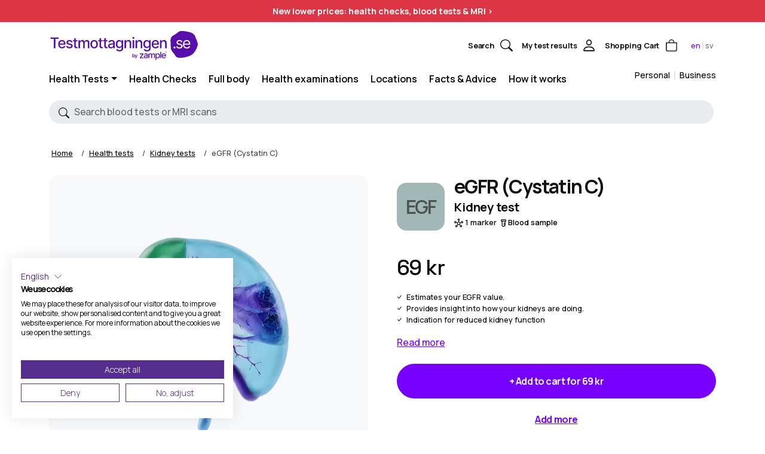

--- FILE ---
content_type: text/html; charset=utf-8
request_url: https://www.testmottagningen.se/en/tester/njurar/egfr-cystatin-c/
body_size: 151451
content:
<!DOCTYPE html><html lang="en"><head><meta charSet="utf-8"/><meta http-equiv="x-ua-compatible" content="ie=edge"/><meta name="viewport" content="width=device-width, initial-scale=1, shrink-to-fit=no"/><meta name="generator" content="Gatsby 5.13.5"/><meta name="theme-color" content="#e5e4df"/><meta data-react-helmet="true" content="eGFR, which is an abbreviation of estimated glomerular filtration rate. It is an estimated value and is good for assessing kidney function. Order eGFR (Cystatin C) here." name="description"/><meta data-react-helmet="true" content="eGFR Cystatin C, eGFR, reduced kidney function, kidney marker, kidney values, measure kidney values, kidney values, kidney disease, blood test kidney, Cystatin C, symptoms reduced kidney function" name="keywords"/><meta data-react-helmet="true" content="494078745373596" property="fb:app_id"/><meta data-react-helmet="true" content="X1wK33hH6sTIrfHM0kUq7RIdoh5d4XpyxpaXHSyntcM" name="google-site-verification"/><meta data-react-helmet="true" content="eGFR (Cystatin C)" property="og:title"/><meta data-react-helmet="true" content="
Estimates your EGFR value.
Provides insight into how your kidneys are doing.
Indication for reduced kidney function
" property="og:description"/><meta data-react-helmet="true" property="og:image"/><meta data-react-helmet="true" content="en" property="og:locale"/><meta data-react-helmet="true" content="https://www.testmottagningen.se/assets/images/seo/logo.jpg" property="og:logo"/><meta data-react-helmet="true" content="Testmottagningen" property="og:site_name"/><meta data-react-helmet="true" content="product" property="og:type"/><meta data-react-helmet="true" content="https://www.testmottagningen.se/en/tester/njurar/egfr-cystatin-c/" property="og:url"/><meta data-react-helmet="true" content="summary" name="twitter:card"/><meta data-react-helmet="true" content="Testmottagningen" name="twitter:creator"/><meta data-react-helmet="true" content="
Estimates your EGFR value.
Provides insight into how your kidneys are doing.
Indication for reduced kidney function
" name="twitter:description"/><meta data-react-helmet="true" name="twitter:image"/><meta data-react-helmet="true" content="eGFR (Cystatin C)" name="twitter:title"/><meta data-react-helmet="true" content="in stock" property="product:availability"/><meta data-react-helmet="true" content="Testmottagningen" property="product:brand"/><meta data-react-helmet="true" content="new" property="product:condition"/><meta data-react-helmet="true" content="0" property="product:price:amount"/><meta data-react-helmet="true" content="SEK" property="product:price:currency"/><meta data-react-helmet="true" property="product:retailer_item_id"/><style data-href="/styles.217d871c0228c8b06697.css" data-identity="gatsby-global-css">@import url(https://fonts.googleapis.com/css2?family=Manrope:wght@300;400;500;600;700;800&display=swap);@import url(https://fonts.googleapis.com/css2?family=Space+Grotesk:wght@300;400;500&display=swap);.react-tel-input{font-family:Roboto,sans-serif;font-size:15px;position:relative;width:100%}.react-tel-input :disabled{cursor:not-allowed}.react-tel-input .flag{background-image:url([data-uri]);background-repeat:no-repeat;height:20px;width:25px}.react-tel-input .ad{background-position:-48px -24px}.react-tel-input .ae{background-position:-72px -24px}.react-tel-input .af{background-position:-96px -24px}.react-tel-input .ag{background-position:-120px -24px}.react-tel-input .ai{background-position:-144px -24px}.react-tel-input .al{background-position:-168px -24px}.react-tel-input .am{background-position:-192px -24px}.react-tel-input .an{background-position:-216px -24px}.react-tel-input .ao{background-position:-240px -24px}.react-tel-input .aq{background-position:-264px -24px}.react-tel-input .ar{background-position:-288px -24px}.react-tel-input .as{background-position:-312px -24px}.react-tel-input .at{background-position:-336px -24px}.react-tel-input .au{background-position:-360px -24px}.react-tel-input .aw{background-position:-384px -24px}.react-tel-input .ax{background-position:0 -48px}.react-tel-input .az{background-position:-24px -48px}.react-tel-input .ba{background-position:-48px -48px}.react-tel-input .bb{background-position:-72px -48px}.react-tel-input .bd{background-position:-96px -48px}.react-tel-input .be{background-position:-120px -48px}.react-tel-input .bf{background-position:-144px -48px}.react-tel-input .bg{background-position:-168px -48px}.react-tel-input .bh{background-position:-192px -48px}.react-tel-input .bi{background-position:-216px -48px}.react-tel-input .bj{background-position:-240px -48px}.react-tel-input .bl{background-position:-264px -48px}.react-tel-input .bm{background-position:-288px -48px}.react-tel-input .bn{background-position:-312px -48px}.react-tel-input .bo{background-position:-336px -48px}.react-tel-input .br{background-position:-360px -48px}.react-tel-input .bs{background-position:-384px -48px}.react-tel-input .bt{background-position:0 -72px}.react-tel-input .bw{background-position:-24px -72px}.react-tel-input .by{background-position:-48px -72px}.react-tel-input .bz{background-position:-72px -72px}.react-tel-input .ca{background-position:-96px -72px}.react-tel-input .cc{background-position:-120px -72px}.react-tel-input .cd{background-position:-144px -72px}.react-tel-input .cf{background-position:-168px -72px}.react-tel-input .cg{background-position:-192px -72px}.react-tel-input .ch{background-position:-216px -72px}.react-tel-input .ci{background-position:-240px -72px}.react-tel-input .ck{background-position:-264px -72px}.react-tel-input .cl{background-position:-288px -72px}.react-tel-input .cm{background-position:-312px -72px}.react-tel-input .cn{background-position:-336px -72px}.react-tel-input .co{background-position:-360px -72px}.react-tel-input .cr{background-position:-384px -72px}.react-tel-input .cu{background-position:0 -96px}.react-tel-input .cv{background-position:-24px -96px}.react-tel-input .cw{background-position:-48px -96px}.react-tel-input .cx{background-position:-72px -96px}.react-tel-input .cy{background-position:-96px -96px}.react-tel-input .cz{background-position:-120px -96px}.react-tel-input .de{background-position:-144px -96px}.react-tel-input .dj{background-position:-168px -96px}.react-tel-input .dk{background-position:-192px -96px}.react-tel-input .dm{background-position:-216px -96px}.react-tel-input .do{background-position:-240px -96px}.react-tel-input .dz{background-position:-264px -96px}.react-tel-input .ec{background-position:-288px -96px}.react-tel-input .ee{background-position:-312px -96px}.react-tel-input .eg{background-position:-336px -96px}.react-tel-input .eh{background-position:-360px -96px}.react-tel-input .er{background-position:-384px -96px}.react-tel-input .es{background-position:0 -120px}.react-tel-input .et{background-position:-24px -120px}.react-tel-input .eu{background-position:-48px -120px}.react-tel-input .fi{background-position:-72px -120px}.react-tel-input .fj{background-position:-96px -120px}.react-tel-input .fk{background-position:-120px -120px}.react-tel-input .fm{background-position:-144px -120px}.react-tel-input .fo{background-position:-168px -120px}.react-tel-input .fr{background-position:-192px -120px}.react-tel-input .ga{background-position:-216px -120px}.react-tel-input .gb{background-position:-240px -120px}.react-tel-input .gd{background-position:-264px -120px}.react-tel-input .ge{background-position:-288px -120px}.react-tel-input .gg{background-position:-312px -120px}.react-tel-input .gh{background-position:-336px -120px}.react-tel-input .gi{background-position:-360px -120px}.react-tel-input .gl{background-position:-384px -120px}.react-tel-input .gm{background-position:0 -144px}.react-tel-input .gn{background-position:-24px -144px}.react-tel-input .gq{background-position:-48px -144px}.react-tel-input .gr{background-position:-72px -144px}.react-tel-input .gs{background-position:-96px -144px}.react-tel-input .gt{background-position:-120px -144px}.react-tel-input .gu{background-position:-144px -144px}.react-tel-input .gw{background-position:-168px -144px}.react-tel-input .gy{background-position:-192px -144px}.react-tel-input .hk{background-position:-216px -144px}.react-tel-input .hn{background-position:-240px -144px}.react-tel-input .hr{background-position:-264px -144px}.react-tel-input .ht{background-position:-288px -144px}.react-tel-input .hu{background-position:-312px -144px}.react-tel-input .ic{background-position:-336px -144px}.react-tel-input .id{background-position:-360px -144px}.react-tel-input .ie{background-position:-384px -144px}.react-tel-input .il{background-position:0 -168px}.react-tel-input .im{background-position:-24px -168px}.react-tel-input .in{background-position:-48px -168px}.react-tel-input .iq{background-position:-72px -168px}.react-tel-input .ir{background-position:-96px -168px}.react-tel-input .is{background-position:-120px -168px}.react-tel-input .it{background-position:-144px -168px}.react-tel-input .je{background-position:-168px -168px}.react-tel-input .jm{background-position:-192px -168px}.react-tel-input .jo{background-position:-216px -168px}.react-tel-input .jp{background-position:-240px -168px}.react-tel-input .ke{background-position:-264px -168px}.react-tel-input .kg{background-position:-288px -168px}.react-tel-input .kh{background-position:-312px -168px}.react-tel-input .ki{background-position:-336px -168px}.react-tel-input .xk{background-position:-144px 0}.react-tel-input .km{background-position:-360px -168px}.react-tel-input .kn{background-position:-384px -168px}.react-tel-input .kp{background-position:0 -192px}.react-tel-input .kr{background-position:-24px -192px}.react-tel-input .kw{background-position:-48px -192px}.react-tel-input .ky{background-position:-72px -192px}.react-tel-input .kz{background-position:-96px -192px}.react-tel-input .la{background-position:-120px -192px}.react-tel-input .lb{background-position:-144px -192px}.react-tel-input .lc{background-position:-168px -192px}.react-tel-input .li{background-position:-192px -192px}.react-tel-input .lk{background-position:-216px -192px}.react-tel-input .lr{background-position:-240px -192px}.react-tel-input .ls{background-position:-264px -192px}.react-tel-input .lt{background-position:-288px -192px}.react-tel-input .lu{background-position:-312px -192px}.react-tel-input .lv{background-position:-336px -192px}.react-tel-input .ly{background-position:-360px -192px}.react-tel-input .ma{background-position:-384px -192px}.react-tel-input .mc{background-position:0 -216px}.react-tel-input .md{background-position:-24px -216px}.react-tel-input .me{background-position:-48px -216px}.react-tel-input .mf{background-position:-72px -216px}.react-tel-input .mg{background-position:-96px -216px}.react-tel-input .mh{background-position:-120px -216px}.react-tel-input .mk{background-position:-144px -216px}.react-tel-input .ml{background-position:-168px -216px}.react-tel-input .mm{background-position:-192px -216px}.react-tel-input .mn{background-position:-216px -216px}.react-tel-input .mo{background-position:-240px -216px}.react-tel-input .mp{background-position:-264px -216px}.react-tel-input .mq{background-position:-288px -216px}.react-tel-input .mr{background-position:-312px -216px}.react-tel-input .ms{background-position:-336px -216px}.react-tel-input .mt{background-position:-360px -216px}.react-tel-input .mu{background-position:-384px -216px}.react-tel-input .mv{background-position:0 -240px}.react-tel-input .mw{background-position:-24px -240px}.react-tel-input .mx{background-position:-48px -240px}.react-tel-input .my{background-position:-72px -240px}.react-tel-input .mz{background-position:-96px -240px}.react-tel-input .na{background-position:-120px -240px}.react-tel-input .nc{background-position:-144px -240px}.react-tel-input .ne{background-position:-168px -240px}.react-tel-input .nf{background-position:-192px -240px}.react-tel-input .ng{background-position:-216px -240px}.react-tel-input .ni{background-position:-240px -240px}.react-tel-input .nl{background-position:-264px -240px}.react-tel-input .no{background-position:-288px -240px}.react-tel-input .np{background-position:-312px -240px}.react-tel-input .nr{background-position:-336px -240px}.react-tel-input .nu{background-position:-360px -240px}.react-tel-input .nz{background-position:-384px -240px}.react-tel-input .om{background-position:0 -264px}.react-tel-input .pa{background-position:-24px -264px}.react-tel-input .pe{background-position:-48px -264px}.react-tel-input .pf{background-position:-72px -264px}.react-tel-input .pg{background-position:-96px -264px}.react-tel-input .ph{background-position:-120px -264px}.react-tel-input .pk{background-position:-192px -264px}.react-tel-input .pl{background-position:-216px -264px}.react-tel-input .pn{background-position:-240px -264px}.react-tel-input .pr{background-position:-264px -264px}.react-tel-input .ps{background-position:-288px -264px}.react-tel-input .pt{background-position:-312px -264px}.react-tel-input .pw{background-position:-336px -264px}.react-tel-input .py{background-position:-360px -264px}.react-tel-input .qa{background-position:-384px -264px}.react-tel-input .ro{background-position:0 -288px}.react-tel-input .rs{background-position:-24px -288px}.react-tel-input .ru{background-position:-48px -288px}.react-tel-input .rw{background-position:-72px -288px}.react-tel-input .sa{background-position:-96px -288px}.react-tel-input .sb{background-position:-120px -288px}.react-tel-input .sc{background-position:-144px -288px}.react-tel-input .sd{background-position:-168px -288px}.react-tel-input .se{background-position:-192px -288px}.react-tel-input .sg{background-position:-216px -288px}.react-tel-input .sh{background-position:-240px -288px}.react-tel-input .si{background-position:-264px -288px}.react-tel-input .sk{background-position:-288px -288px}.react-tel-input .sl{background-position:-312px -288px}.react-tel-input .sm{background-position:-336px -288px}.react-tel-input .sn{background-position:-360px -288px}.react-tel-input .so{background-position:-384px -288px}.react-tel-input .sr{background-position:0 -312px}.react-tel-input .ss{background-position:-24px -312px}.react-tel-input .st{background-position:-48px -312px}.react-tel-input .sv{background-position:-72px -312px}.react-tel-input .sy{background-position:-96px -312px}.react-tel-input .sz{background-position:-120px -312px}.react-tel-input .tc{background-position:-144px -312px}.react-tel-input .td{background-position:-168px -312px}.react-tel-input .tf{background-position:-192px -312px}.react-tel-input .tg{background-position:-216px -312px}.react-tel-input .th{background-position:-240px -312px}.react-tel-input .tj{background-position:-264px -312px}.react-tel-input .tk{background-position:-288px -312px}.react-tel-input .tl{background-position:-312px -312px}.react-tel-input .tm{background-position:-336px -312px}.react-tel-input .tn{background-position:-360px -312px}.react-tel-input .to{background-position:-384px -312px}.react-tel-input .tr{background-position:0 -336px}.react-tel-input .tt{background-position:-24px -336px}.react-tel-input .tv{background-position:-48px -336px}.react-tel-input .tw{background-position:-72px -336px}.react-tel-input .tz{background-position:-96px -336px}.react-tel-input .ua{background-position:-120px -336px}.react-tel-input .ug{background-position:-144px -336px}.react-tel-input .us{background-position:-168px -336px}.react-tel-input .uy{background-position:-192px -336px}.react-tel-input .uz{background-position:-216px -336px}.react-tel-input .va{background-position:-240px -336px}.react-tel-input .vc{background-position:-264px -336px}.react-tel-input .ve{background-position:-288px -336px}.react-tel-input .vg{background-position:-312px -336px}.react-tel-input .vi{background-position:-336px -336px}.react-tel-input .vn{background-position:-360px -336px}.react-tel-input .vu{background-position:-384px -336px}.react-tel-input .wf{background-position:0 -360px}.react-tel-input .ws{background-position:-24px -360px}.react-tel-input .ye{background-position:-48px -360px}.react-tel-input .za{background-position:-96px -360px}.react-tel-input .zm{background-position:-120px -360px}.react-tel-input .zw{background-position:-144px -360px}.react-tel-input *{box-sizing:border-box;-moz-box-sizing:border-box}.react-tel-input .hide{display:none}.react-tel-input .v-hide{visibility:hidden}.react-tel-input .form-control{background:#fff;border:1px solid #cacaca;border-radius:5px;color:#495057;font-size:16px;outline:none;padding:18.5px 14px 18.5px 60px;transition:box-shadow .25s ease,border-color .25s ease;width:300px}.react-tel-input .form-control:focus{background-color:#fff;border-color:#80bdff;box-shadow:0 0 0 .2rem rgba(0,123,255,.25);outline:0}.react-tel-input .form-control:focus.invalid-number{box-shadow:0 0 0 .2rem rgba(222,0,0,.25)}.react-tel-input .form-control.invalid-number{border:1px solid #f44336}.react-tel-input .flag-dropdown{border-radius:3px 0 0 3px;bottom:0;padding:0;position:absolute;top:0}.react-tel-input .flag-dropdown:focus,.react-tel-input .flag-dropdown:hover{cursor:pointer}.react-tel-input .flag-dropdown.open{z-index:2}.react-tel-input input[disabled]+.flag-dropdown:hover{cursor:default}.react-tel-input input[disabled]+.flag-dropdown:hover .selected-flag{background-color:transparent}.react-tel-input .selected-flag{border-radius:3px 0 0 3px;height:100%;outline:none;padding:0 0 0 11px;position:relative;width:52px}.react-tel-input .selected-flag:before{border:1px solid transparent;border-radius:4px 2px 2px 4px;bottom:2px;content:"";display:block;left:0;position:absolute;top:2px;transition:box-shadow .25s ease,border-color .25s ease;width:100%}.react-tel-input .selected-flag.open:before,.react-tel-input .selected-flag:focus:before{border-color:#80bdff;box-shadow:0 0 0 .2rem rgba(0,123,255,.25)}.react-tel-input .selected-flag .flag{margin-top:-12px;position:absolute;top:50%}.react-tel-input .selected-flag .arrow{border-left:3px solid transparent;border-right:3px solid transparent;border-top:4px solid #555;height:0;left:29px;margin-top:-1px;position:relative;top:50%;width:0}.react-tel-input .selected-flag .arrow.up{border-bottom:4px solid #555;border-top:none}.react-tel-input .country-list{background-color:#fff;border-radius:7px;box-shadow:1px 2px 18px rgba(0,0,0,.25);list-style:none;margin:10px 0 10px -1px;max-height:220px;outline:none;overflow-y:scroll;padding:0;position:absolute;width:300px;z-index:1}.react-tel-input .country-list .flag{display:inline-block;left:13px;position:absolute;top:8px}.react-tel-input .country-list .divider{border-bottom:1px solid #ccc;margin-bottom:5px;padding-bottom:5px}.react-tel-input .country-list .country{padding:12px 9px 13px 46px;position:relative}.react-tel-input .country-list .country .dial-code{color:#6b6b6b}.react-tel-input .country-list .country.highlight,.react-tel-input .country-list .country:hover{background-color:#f1f1f1}.react-tel-input .country-list .flag{margin-right:7px;margin-top:2px}.react-tel-input .country-list .country-name{margin-right:6px}.react-tel-input .country-list .search{background-color:#fff;padding:10px 0 6px 10px;position:-webkit-sticky;position:sticky;top:0;z-index:2}.react-tel-input .country-list .search-emoji{display:none;font-size:15px}.react-tel-input .country-list .search-box{border:1px solid #cacaca;border-radius:3px;font-size:15px;line-height:15px;margin-left:6px;outline:none;padding:3px 8px 5px}.react-tel-input .country-list .no-entries-message{opacity:.7;padding:7px 10px 11px}.react-tel-input .invalid-number-message{color:#de0000}.react-tel-input .invalid-number-message,.react-tel-input .special-label{background:#fff;font-size:13px;left:25px;padding:0 5px;position:absolute;top:-7px;z-index:1}.react-tel-input .special-label{display:none;white-space:nowrap}:root{--toastify-color-light:#fff;--toastify-color-dark:#121212;--toastify-color-info:#3498db;--toastify-color-success:#07bc0c;--toastify-color-warning:#f1c40f;--toastify-color-error:#e74c3c;--toastify-color-transparent:hsla(0,0%,100%,.7);--toastify-icon-color-info:var(--toastify-color-info);--toastify-icon-color-success:var(--toastify-color-success);--toastify-icon-color-warning:var(--toastify-color-warning);--toastify-icon-color-error:var(--toastify-color-error);--toastify-toast-width:320px;--toastify-toast-offset:16px;--toastify-toast-top:max(var(--toastify-toast-offset),env(safe-area-inset-top));--toastify-toast-right:max(var(--toastify-toast-offset),env(safe-area-inset-right));--toastify-toast-left:max(var(--toastify-toast-offset),env(safe-area-inset-left));--toastify-toast-bottom:max(var(--toastify-toast-offset),env(safe-area-inset-bottom));--toastify-toast-background:#fff;--toastify-toast-min-height:64px;--toastify-toast-max-height:800px;--toastify-toast-bd-radius:6px;--toastify-font-family:sans-serif;--toastify-z-index:9999;--toastify-text-color-light:#757575;--toastify-text-color-dark:#fff;--toastify-text-color-info:#fff;--toastify-text-color-success:#fff;--toastify-text-color-warning:#fff;--toastify-text-color-error:#fff;--toastify-spinner-color:#616161;--toastify-spinner-color-empty-area:#e0e0e0;--toastify-color-progress-light:linear-gradient(90deg,#4cd964,#5ac8fa,#007aff,#34aadc,#5856d6,#ff2d55);--toastify-color-progress-dark:#bb86fc;--toastify-color-progress-info:var(--toastify-color-info);--toastify-color-progress-success:var(--toastify-color-success);--toastify-color-progress-warning:var(--toastify-color-warning);--toastify-color-progress-error:var(--toastify-color-error);--toastify-color-progress-bgo:0.2}.Toastify__toast-container{box-sizing:border-box;color:#fff;padding:4px;position:fixed;-webkit-transform:translateZ(var(--toastify-z-index));width:var(--toastify-toast-width);z-index:var(--toastify-z-index)}.Toastify__toast-container--top-left{left:var(--toastify-toast-left);top:var(--toastify-toast-top)}.Toastify__toast-container--top-center{left:50%;top:var(--toastify-toast-top);transform:translateX(-50%)}.Toastify__toast-container--top-right{right:var(--toastify-toast-right);top:var(--toastify-toast-top)}.Toastify__toast-container--bottom-left{bottom:var(--toastify-toast-bottom);left:var(--toastify-toast-left)}.Toastify__toast-container--bottom-center{bottom:var(--toastify-toast-bottom);left:50%;transform:translateX(-50%)}.Toastify__toast-container--bottom-right{bottom:var(--toastify-toast-bottom);right:var(--toastify-toast-right)}@media only screen and (max-width:480px){.Toastify__toast-container{left:env(safe-area-inset-left);margin:0;padding:0;width:100vw}.Toastify__toast-container--top-center,.Toastify__toast-container--top-left,.Toastify__toast-container--top-right{top:env(safe-area-inset-top);transform:translateX(0)}.Toastify__toast-container--bottom-center,.Toastify__toast-container--bottom-left,.Toastify__toast-container--bottom-right{bottom:env(safe-area-inset-bottom);transform:translateX(0)}.Toastify__toast-container--rtl{left:auto;right:env(safe-area-inset-right)}}.Toastify__toast{--y:0;border-radius:var(--toastify-toast-bd-radius);box-shadow:0 4px 12px rgba(0,0,0,.1);box-sizing:border-box;cursor:default;direction:ltr;display:flex;font-family:var(--toastify-font-family);justify-content:space-between;margin-bottom:1rem;max-height:var(--toastify-toast-max-height);min-height:var(--toastify-toast-min-height);overflow:hidden;padding:8px;position:relative;touch-action:none;z-index:0}.Toastify__toast--stacked{position:absolute;transform:translate3d(0,var(--y),0) scale(var(--s));transition:transform .3s;width:100%}.Toastify__toast--stacked[data-collapsed] .Toastify__close-button,.Toastify__toast--stacked[data-collapsed] .Toastify__toast-body{transition:opacity .1s}.Toastify__toast--stacked[data-collapsed=false]{overflow:visible}.Toastify__toast--stacked[data-collapsed=true]:not(:last-child)>*{opacity:0}.Toastify__toast--stacked:after{bottom:100%;content:"";height:calc(var(--g)*1px);left:0;position:absolute;right:0}.Toastify__toast--stacked[data-pos=top]{top:0}.Toastify__toast--stacked[data-pos=bot]{bottom:0}.Toastify__toast--stacked[data-pos=bot].Toastify__toast--stacked:before{transform-origin:top}.Toastify__toast--stacked[data-pos=top].Toastify__toast--stacked:before{transform-origin:bottom}.Toastify__toast--stacked:before{bottom:0;content:"";height:100%;left:0;position:absolute;right:0;transform:scaleY(3);z-index:-1}.Toastify__toast--rtl{direction:rtl}.Toastify__toast--close-on-click{cursor:pointer}.Toastify__toast-body{align-items:center;display:flex;flex:1 1 auto;margin:auto 0;padding:6px}.Toastify__toast-body>div:last-child{flex:1 1;word-break:break-word}.Toastify__toast-icon{display:flex;flex-shrink:0;margin-inline-end:10px;width:20px}.Toastify--animate{animation-duration:.5s;animation-fill-mode:both}.Toastify--animate-icon{animation-duration:.3s;animation-fill-mode:both}@media only screen and (max-width:480px){.Toastify__toast{border-radius:0;margin-bottom:0}}.Toastify__toast-theme--dark{background:var(--toastify-color-dark);color:var(--toastify-text-color-dark)}.Toastify__toast-theme--colored.Toastify__toast--default,.Toastify__toast-theme--light{background:var(--toastify-color-light);color:var(--toastify-text-color-light)}.Toastify__toast-theme--colored.Toastify__toast--info{background:var(--toastify-color-info);color:var(--toastify-text-color-info)}.Toastify__toast-theme--colored.Toastify__toast--success{background:var(--toastify-color-success);color:var(--toastify-text-color-success)}.Toastify__toast-theme--colored.Toastify__toast--warning{background:var(--toastify-color-warning);color:var(--toastify-text-color-warning)}.Toastify__toast-theme--colored.Toastify__toast--error{background:var(--toastify-color-error);color:var(--toastify-text-color-error)}.Toastify__progress-bar-theme--light{background:var(--toastify-color-progress-light)}.Toastify__progress-bar-theme--dark{background:var(--toastify-color-progress-dark)}.Toastify__progress-bar--info{background:var(--toastify-color-progress-info)}.Toastify__progress-bar--success{background:var(--toastify-color-progress-success)}.Toastify__progress-bar--warning{background:var(--toastify-color-progress-warning)}.Toastify__progress-bar--error{background:var(--toastify-color-progress-error)}.Toastify__progress-bar-theme--colored.Toastify__progress-bar--error,.Toastify__progress-bar-theme--colored.Toastify__progress-bar--info,.Toastify__progress-bar-theme--colored.Toastify__progress-bar--success,.Toastify__progress-bar-theme--colored.Toastify__progress-bar--warning{background:var(--toastify-color-transparent)}.Toastify__close-button{align-self:flex-start;background:transparent;border:none;color:#fff;cursor:pointer;opacity:.7;outline:none;padding:0;transition:.3s ease;z-index:1}.Toastify__close-button--light{color:#000;opacity:.3}.Toastify__close-button>svg{fill:currentColor;height:16px;width:14px}.Toastify__close-button:focus,.Toastify__close-button:hover{opacity:1}@keyframes Toastify__trackProgress{0%{transform:scaleX(1)}to{transform:scaleX(0)}}.Toastify__progress-bar{border-bottom-left-radius:var(--toastify-toast-bd-radius);bottom:0;height:100%;left:0;opacity:.7;position:absolute;transform-origin:left;width:100%;z-index:var(--toastify-z-index)}.Toastify__progress-bar--animated{animation:Toastify__trackProgress linear 1 forwards}.Toastify__progress-bar--controlled{transition:transform .2s}.Toastify__progress-bar--rtl{border-bottom-left-radius:0;border-bottom-right-radius:var(--toastify-toast-bd-radius);left:auto;right:0;transform-origin:right}.Toastify__progress-bar--wrp{border-bottom-left-radius:var(--toastify-toast-bd-radius);bottom:0;height:5px;left:0;position:absolute;width:100%}.Toastify__progress-bar--wrp[data-hidden=true]{opacity:0}.Toastify__progress-bar--bg{height:100%;opacity:var(--toastify-color-progress-bgo);width:100%}.Toastify__spinner{animation:Toastify__spin .65s linear infinite;border:2px solid;border-color:var(--toastify-spinner-color-empty-area);border-radius:100%;border-right-color:var(--toastify-spinner-color);box-sizing:border-box;height:20px;width:20px}@keyframes Toastify__bounceInRight{0%,60%,75%,90%,to{animation-timing-function:cubic-bezier(.215,.61,.355,1)}0%{opacity:0;transform:translate3d(3000px,0,0)}60%{opacity:1;transform:translate3d(-25px,0,0)}75%{transform:translate3d(10px,0,0)}90%{transform:translate3d(-5px,0,0)}to{transform:none}}@keyframes Toastify__bounceOutRight{20%{opacity:1;transform:translate3d(-20px,var(--y),0)}to{opacity:0;transform:translate3d(2000px,var(--y),0)}}@keyframes Toastify__bounceInLeft{0%,60%,75%,90%,to{animation-timing-function:cubic-bezier(.215,.61,.355,1)}0%{opacity:0;transform:translate3d(-3000px,0,0)}60%{opacity:1;transform:translate3d(25px,0,0)}75%{transform:translate3d(-10px,0,0)}90%{transform:translate3d(5px,0,0)}to{transform:none}}@keyframes Toastify__bounceOutLeft{20%{opacity:1;transform:translate3d(20px,var(--y),0)}to{opacity:0;transform:translate3d(-2000px,var(--y),0)}}@keyframes Toastify__bounceInUp{0%,60%,75%,90%,to{animation-timing-function:cubic-bezier(.215,.61,.355,1)}0%{opacity:0;transform:translate3d(0,3000px,0)}60%{opacity:1;transform:translate3d(0,-20px,0)}75%{transform:translate3d(0,10px,0)}90%{transform:translate3d(0,-5px,0)}to{transform:translateZ(0)}}@keyframes Toastify__bounceOutUp{20%{transform:translate3d(0,calc(var(--y) - 10px),0)}40%,45%{opacity:1;transform:translate3d(0,calc(var(--y) + 20px),0)}to{opacity:0;transform:translate3d(0,-2000px,0)}}@keyframes Toastify__bounceInDown{0%,60%,75%,90%,to{animation-timing-function:cubic-bezier(.215,.61,.355,1)}0%{opacity:0;transform:translate3d(0,-3000px,0)}60%{opacity:1;transform:translate3d(0,25px,0)}75%{transform:translate3d(0,-10px,0)}90%{transform:translate3d(0,5px,0)}to{transform:none}}@keyframes Toastify__bounceOutDown{20%{transform:translate3d(0,calc(var(--y) - 10px),0)}40%,45%{opacity:1;transform:translate3d(0,calc(var(--y) + 20px),0)}to{opacity:0;transform:translate3d(0,2000px,0)}}.Toastify__bounce-enter--bottom-left,.Toastify__bounce-enter--top-left{animation-name:Toastify__bounceInLeft}.Toastify__bounce-enter--bottom-right,.Toastify__bounce-enter--top-right{animation-name:Toastify__bounceInRight}.Toastify__bounce-enter--top-center{animation-name:Toastify__bounceInDown}.Toastify__bounce-enter--bottom-center{animation-name:Toastify__bounceInUp}.Toastify__bounce-exit--bottom-left,.Toastify__bounce-exit--top-left{animation-name:Toastify__bounceOutLeft}.Toastify__bounce-exit--bottom-right,.Toastify__bounce-exit--top-right{animation-name:Toastify__bounceOutRight}.Toastify__bounce-exit--top-center{animation-name:Toastify__bounceOutUp}.Toastify__bounce-exit--bottom-center{animation-name:Toastify__bounceOutDown}@keyframes Toastify__zoomIn{0%{opacity:0;transform:scale3d(.3,.3,.3)}50%{opacity:1}}@keyframes Toastify__zoomOut{0%{opacity:1}50%{opacity:0;transform:translate3d(0,var(--y),0) scale3d(.3,.3,.3)}to{opacity:0}}.Toastify__zoom-enter{animation-name:Toastify__zoomIn}.Toastify__zoom-exit{animation-name:Toastify__zoomOut}@keyframes Toastify__flipIn{0%{animation-timing-function:ease-in;opacity:0;transform:perspective(400px) rotateX(90deg)}40%{animation-timing-function:ease-in;transform:perspective(400px) rotateX(-20deg)}60%{opacity:1;transform:perspective(400px) rotateX(10deg)}80%{transform:perspective(400px) rotateX(-5deg)}to{transform:perspective(400px)}}@keyframes Toastify__flipOut{0%{transform:translate3d(0,var(--y),0) perspective(400px)}30%{opacity:1;transform:translate3d(0,var(--y),0) perspective(400px) rotateX(-20deg)}to{opacity:0;transform:translate3d(0,var(--y),0) perspective(400px) rotateX(90deg)}}.Toastify__flip-enter{animation-name:Toastify__flipIn}.Toastify__flip-exit{animation-name:Toastify__flipOut}@keyframes Toastify__slideInRight{0%{transform:translate3d(110%,0,0);visibility:visible}to{transform:translate3d(0,var(--y),0)}}@keyframes Toastify__slideInLeft{0%{transform:translate3d(-110%,0,0);visibility:visible}to{transform:translate3d(0,var(--y),0)}}@keyframes Toastify__slideInUp{0%{transform:translate3d(0,110%,0);visibility:visible}to{transform:translate3d(0,var(--y),0)}}@keyframes Toastify__slideInDown{0%{transform:translate3d(0,-110%,0);visibility:visible}to{transform:translate3d(0,var(--y),0)}}@keyframes Toastify__slideOutRight{0%{transform:translate3d(0,var(--y),0)}to{transform:translate3d(110%,var(--y),0);visibility:hidden}}@keyframes Toastify__slideOutLeft{0%{transform:translate3d(0,var(--y),0)}to{transform:translate3d(-110%,var(--y),0);visibility:hidden}}@keyframes Toastify__slideOutDown{0%{transform:translate3d(0,var(--y),0)}to{transform:translate3d(0,500px,0);visibility:hidden}}@keyframes Toastify__slideOutUp{0%{transform:translate3d(0,var(--y),0)}to{transform:translate3d(0,-500px,0);visibility:hidden}}.Toastify__slide-enter--bottom-left,.Toastify__slide-enter--top-left{animation-name:Toastify__slideInLeft}.Toastify__slide-enter--bottom-right,.Toastify__slide-enter--top-right{animation-name:Toastify__slideInRight}.Toastify__slide-enter--top-center{animation-name:Toastify__slideInDown}.Toastify__slide-enter--bottom-center{animation-name:Toastify__slideInUp}.Toastify__slide-exit--bottom-left,.Toastify__slide-exit--top-left{animation-duration:.3s;animation-name:Toastify__slideOutLeft;animation-timing-function:ease-in}.Toastify__slide-exit--bottom-right,.Toastify__slide-exit--top-right{animation-duration:.3s;animation-name:Toastify__slideOutRight;animation-timing-function:ease-in}.Toastify__slide-exit--top-center{animation-duration:.3s;animation-name:Toastify__slideOutUp;animation-timing-function:ease-in}.Toastify__slide-exit--bottom-center{animation-duration:.3s;animation-name:Toastify__slideOutDown;animation-timing-function:ease-in}@keyframes Toastify__spin{0%{transform:rotate(0deg)}to{transform:rotate(1turn)}}:root,[data-bs-theme=light]{--tm-blue:#0051ff;--tm-indigo:#6610f2;--tm-purple:#846ecc;--tm-pink:#ff98bf;--tm-red:#dc3545;--tm-orange:#ff9500;--tm-yellow:#fff000;--tm-green:#008f5b;--tm-teal:#20c997;--tm-cyan:#0dcaf0;--tm-black:#000;--tm-white:#fff;--tm-gray:#6c757d;--tm-gray-dark:#343a40;--tm-gray-100:#f8f9fa;--tm-gray-200:#e9ecef;--tm-gray-300:#dee2e6;--tm-gray-400:#ced4da;--tm-gray-500:#adb5bd;--tm-gray-600:#6c757d;--tm-gray-700:#495057;--tm-gray-800:#343a40;--tm-gray-900:#212529;--tm-primary:#580eaa;--tm-secondary:#9fb6da;--tm-success:#008f5b;--tm-info:#0dcaf0;--tm-warning:#fff000;--tm-danger:#dc3545;--tm-light:#e9ecef;--tm-dark:#111011;--tm-primary-rgb:88,14,170;--tm-secondary-rgb:159,182,218;--tm-success-rgb:0,143,91;--tm-info-rgb:13,202,240;--tm-warning-rgb:255,240,0;--tm-danger-rgb:220,53,69;--tm-light-rgb:233,236,239;--tm-dark-rgb:17,16,17;--tm-primary-text-emphasis:#230644;--tm-secondary-text-emphasis:#404957;--tm-success-text-emphasis:#003924;--tm-info-text-emphasis:#055160;--tm-warning-text-emphasis:#666000;--tm-danger-text-emphasis:#58151c;--tm-light-text-emphasis:#495057;--tm-dark-text-emphasis:#495057;--tm-primary-bg-subtle:#decfee;--tm-secondary-bg-subtle:#ecf0f8;--tm-success-bg-subtle:#cce9de;--tm-info-bg-subtle:#cff4fc;--tm-warning-bg-subtle:#fffccc;--tm-danger-bg-subtle:#f8d7da;--tm-light-bg-subtle:#fcfcfd;--tm-dark-bg-subtle:#ced4da;--tm-primary-border-subtle:#bc9fdd;--tm-secondary-border-subtle:#d9e2f0;--tm-success-border-subtle:#99d2bd;--tm-info-border-subtle:#9eeaf9;--tm-warning-border-subtle:#fff999;--tm-danger-border-subtle:#f1aeb5;--tm-light-border-subtle:#e9ecef;--tm-dark-border-subtle:#adb5bd;--tm-white-rgb:255,255,255;--tm-black-rgb:0,0,0;--tm-font-sans-serif:system-ui,-apple-system,"Segoe UI",Roboto,"Helvetica Neue","Noto Sans","Liberation Sans",Arial,sans-serif,"Apple Color Emoji","Segoe UI Emoji","Segoe UI Symbol","Noto Color Emoji";--tm-font-monospace:SFMono-Regular,Menlo,Monaco,Consolas,"Liberation Mono","Courier New",monospace;--tm-gradient:linear-gradient(180deg,hsla(0,0%,100%,.15),hsla(0,0%,100%,0));--tm-body-font-family:"Manrope",-apple-system,BlinkMacSystemFont,"Helvetica Neue",Arial;--tm-body-font-size:1rem;--tm-body-font-weight:400;--tm-body-line-height:1.5;--tm-body-color:#000;--tm-body-color-rgb:0,0,0;--tm-body-bg:#fff;--tm-body-bg-rgb:255,255,255;--tm-emphasis-color:#000;--tm-emphasis-color-rgb:0,0,0;--tm-secondary-color:rgba(0,0,0,.75);--tm-secondary-color-rgb:0,0,0;--tm-secondary-bg:#e9ecef;--tm-secondary-bg-rgb:233,236,239;--tm-tertiary-color:rgba(0,0,0,.5);--tm-tertiary-color-rgb:0,0,0;--tm-tertiary-bg:#f8f9fa;--tm-tertiary-bg-rgb:248,249,250;--tm-heading-color:inherit;--tm-link-color:#70f;--tm-link-color-rgb:119,0,255;--tm-link-decoration:underline;--tm-link-hover-color:#5f00cc;--tm-link-hover-color-rgb:95,0,204;--tm-code-color:#ff98bf;--tm-highlight-color:#000;--tm-highlight-bg:#fffccc;--tm-border-width:1px;--tm-border-style:solid;--tm-border-color:#dee2e6;--tm-border-color-translucent:rgba(0,0,0,.175);--tm-border-radius:0.5rem;--tm-border-radius-sm:0.1rem;--tm-border-radius-lg:1rem;--tm-border-radius-xl:1rem;--tm-border-radius-xxl:2rem;--tm-border-radius-2xl:var(--tm-border-radius-xxl);--tm-border-radius-pill:50rem;--tm-box-shadow:0 0.5rem 1rem rgba(0,0,0,.15);--tm-box-shadow-sm:0 0.125rem 0.25rem rgba(0,0,0,.075);--tm-box-shadow-lg:0 1rem 3rem rgba(0,0,0,.175);--tm-box-shadow-inset:inset 0 1px 2px rgba(0,0,0,.075);--tm-focus-ring-width:0.25rem;--tm-focus-ring-opacity:0.25;--tm-focus-ring-color:rgba(88,14,170,.25);--tm-form-valid-color:#008f5b;--tm-form-valid-border-color:#008f5b;--tm-form-invalid-color:#dc3545;--tm-form-invalid-border-color:#dc3545}[data-bs-theme=dark]{--tm-body-color:#dee2e6;--tm-body-color-rgb:222,226,230;--tm-body-bg:#212529;--tm-body-bg-rgb:33,37,41;--tm-emphasis-color:#fff;--tm-emphasis-color-rgb:255,255,255;--tm-secondary-color:rgba(222,226,230,.75);--tm-secondary-color-rgb:222,226,230;--tm-secondary-bg:#343a40;--tm-secondary-bg-rgb:52,58,64;--tm-tertiary-color:rgba(222,226,230,.5);--tm-tertiary-color-rgb:222,226,230;--tm-tertiary-bg:#2b3035;--tm-tertiary-bg-rgb:43,48,53;--tm-primary-text-emphasis:#9b6ecc;--tm-secondary-text-emphasis:#c5d3e9;--tm-success-text-emphasis:#66bc9d;--tm-info-text-emphasis:#6edff6;--tm-warning-text-emphasis:#fff666;--tm-danger-text-emphasis:#ea868f;--tm-light-text-emphasis:#f8f9fa;--tm-dark-text-emphasis:#dee2e6;--tm-primary-bg-subtle:#120322;--tm-secondary-bg-subtle:#20242c;--tm-success-bg-subtle:#001d12;--tm-info-bg-subtle:#032830;--tm-warning-bg-subtle:#333000;--tm-danger-bg-subtle:#2c0b0e;--tm-light-bg-subtle:#343a40;--tm-dark-bg-subtle:#1a1d20;--tm-primary-border-subtle:#350866;--tm-secondary-border-subtle:#5f6d83;--tm-success-border-subtle:#005637;--tm-info-border-subtle:#087990;--tm-warning-border-subtle:#999000;--tm-danger-border-subtle:#842029;--tm-light-border-subtle:#495057;--tm-dark-border-subtle:#343a40;--tm-heading-color:inherit;--tm-link-color:#9b6ecc;--tm-link-hover-color:#af8bd6;--tm-link-color-rgb:155,110,204;--tm-link-hover-color-rgb:175,139,214;--tm-code-color:#ffc1d9;--tm-highlight-color:#dee2e6;--tm-highlight-bg:#666000;--tm-border-color:#495057;--tm-border-color-translucent:hsla(0,0%,100%,.15);--tm-form-valid-color:#66bc9d;--tm-form-valid-border-color:#66bc9d;--tm-form-invalid-color:#ea868f;--tm-form-invalid-border-color:#ea868f;color-scheme:dark}*,:after,:before{box-sizing:border-box}@media(prefers-reduced-motion:no-preference){:root{scroll-behavior:smooth}}body{-webkit-text-size-adjust:100%;-webkit-tap-highlight-color:rgba(0,0,0,0);background-color:var(--tm-body-bg);color:var(--tm-body-color);font-family:var(--tm-body-font-family);font-size:var(--tm-body-font-size);font-weight:var(--tm-body-font-weight);line-height:var(--tm-body-line-height);margin:0;text-align:var(--tm-body-text-align)}hr{border:0;border-top:var(--tm-border-width) solid;color:inherit;margin:1rem 0;opacity:.25}.h1,.h2,.h3,.h4,.h5,.h6,h1,h2,h3,h4,h5,h6{color:var(--tm-heading-color);font-weight:500;line-height:1.2;margin-bottom:.5rem;margin-top:0}.h1,h1{font-size:calc(1.525rem + 3.3vw)}@media(min-width:1200px){.h1,h1{font-size:4rem}}.h2,h2{font-size:calc(1.425rem + 2.1vw)}@media(min-width:1200px){.h2,h2{font-size:3rem}}.h3,h3{font-size:calc(1.325rem + .9vw)}@media(min-width:1200px){.h3,h3{font-size:2rem}}.h4,h4{font-size:calc(1.275rem + .3vw)}@media(min-width:1200px){.h4,h4{font-size:1.5rem}}.h5,h5{font-size:1.25rem}.h6,h6{font-size:1rem}p{margin-bottom:1rem;margin-top:0}abbr[title]{cursor:help;-webkit-text-decoration:underline dotted;text-decoration:underline dotted;-webkit-text-decoration-skip-ink:none;text-decoration-skip-ink:none}address{font-style:normal;line-height:inherit;margin-bottom:1rem}ol,ul{padding-left:2rem}dl,ol,ul{margin-bottom:1rem;margin-top:0}ol ol,ol ul,ul ol,ul ul{margin-bottom:0}dt{font-weight:700}dd{margin-bottom:.5rem;margin-left:0}blockquote{margin:0 0 1rem}b,strong{font-weight:bolder}.small,small{font-size:.875em}.mark,mark{background-color:var(--tm-highlight-bg);color:var(--tm-highlight-color);padding:.1875em}sub,sup{font-size:.75em;line-height:0;position:relative;vertical-align:baseline}sub{bottom:-.25em}sup{top:-.5em}a{color:rgba(var(--tm-link-color-rgb),var(--tm-link-opacity,1));text-decoration:underline}a:hover{--tm-link-color-rgb:var(--tm-link-hover-color-rgb)}a:not([href]):not([class]),a:not([href]):not([class]):hover{color:inherit;text-decoration:none}code,kbd,pre,samp{font-family:var(--tm-font-monospace);font-size:1em}pre{display:block;font-size:.875em;margin-bottom:1rem;margin-top:0;overflow:auto}pre code{color:inherit;font-size:inherit;word-break:normal}code{word-wrap:break-word;color:var(--tm-code-color);font-size:.875em}a>code{color:inherit}kbd{background-color:var(--tm-body-color);border-radius:.1rem;color:var(--tm-body-bg);font-size:.875em;padding:.1875rem .375rem}kbd kbd{font-size:1em;padding:0}figure{margin:0 0 1rem}img,svg{vertical-align:middle}table{border-collapse:collapse;caption-side:bottom}caption{color:var(--tm-secondary-color);padding-bottom:.5rem;padding-top:.5rem;text-align:left}th{text-align:inherit;text-align:-webkit-match-parent}tbody,td,tfoot,th,thead,tr{border:0 solid;border-color:inherit}label{display:inline-block}button{border-radius:0}button:focus:not(:focus-visible){outline:0}button,input,optgroup,select,textarea{font-family:inherit;font-size:inherit;line-height:inherit;margin:0}button,select{text-transform:none}[role=button]{cursor:pointer}select{word-wrap:normal}select:disabled{opacity:1}[list]:not([type=date]):not([type=datetime-local]):not([type=month]):not([type=week]):not([type=time])::-webkit-calendar-picker-indicator{display:none!important}[type=button],[type=reset],[type=submit],button{-webkit-appearance:button}[type=button]:not(:disabled),[type=reset]:not(:disabled),[type=submit]:not(:disabled),button:not(:disabled){cursor:pointer}::-moz-focus-inner{border-style:none;padding:0}textarea{resize:vertical}fieldset{border:0;margin:0;min-width:0;padding:0}legend{float:left;font-size:calc(1.275rem + .3vw);line-height:inherit;margin-bottom:.5rem;padding:0;width:100%}@media(min-width:1200px){legend{font-size:1.5rem}}legend+*{clear:left}::-webkit-datetime-edit-day-field,::-webkit-datetime-edit-fields-wrapper,::-webkit-datetime-edit-hour-field,::-webkit-datetime-edit-minute,::-webkit-datetime-edit-month-field,::-webkit-datetime-edit-text,::-webkit-datetime-edit-year-field{padding:0}::-webkit-inner-spin-button{height:auto}[type=search]{-webkit-appearance:textfield;outline-offset:-2px}[type=search]::-webkit-search-cancel-button{cursor:pointer;filter:grayscale(1)}::-webkit-search-decoration{-webkit-appearance:none}::-webkit-color-swatch-wrapper{padding:0}::-webkit-file-upload-button{-webkit-appearance:button;font:inherit}::file-selector-button{-webkit-appearance:button;font:inherit}output{display:inline-block}iframe{border:0}summary{cursor:pointer;display:list-item}progress{vertical-align:baseline}[hidden]{display:none!important}.accordion{--tm-accordion-color:var(--tm-body-color);--tm-accordion-bg:#fff;--tm-accordion-transition:color 0.15s ease-in-out,background-color 0.15s ease-in-out,border-color 0.15s ease-in-out,box-shadow 0.15s ease-in-out,border-radius 0.15s ease;--tm-accordion-border-color:var(--tm-border-color);--tm-accordion-border-width:1px;--tm-accordion-border-radius:1rem;--tm-accordion-inner-border-radius:calc(1rem - 1px);--tm-accordion-btn-padding-x:1.25rem;--tm-accordion-btn-padding-y:1rem;--tm-accordion-btn-color:var(--tm-body-color);--tm-accordion-btn-bg:var(--tm-accordion-bg);--tm-accordion-btn-icon:url("data:image/svg+xml;charset=utf-8,%3Csvg xmlns='http://www.w3.org/2000/svg' fill='none' stroke='%23000' stroke-linecap='round' stroke-linejoin='round' viewBox='0 0 16 16'%3E%3Cpath d='m2 5 6 6 6-6'/%3E%3C/svg%3E");--tm-accordion-btn-icon-width:1.25rem;--tm-accordion-btn-icon-transform:rotate(-180deg);--tm-accordion-btn-icon-transition:transform 0.2s ease-in-out;--tm-accordion-btn-active-icon:url("data:image/svg+xml;charset=utf-8,%3Csvg xmlns='http://www.w3.org/2000/svg' fill='none' stroke='%23230644' stroke-linecap='round' stroke-linejoin='round' viewBox='0 0 16 16'%3E%3Cpath d='m2 5 6 6 6-6'/%3E%3C/svg%3E");--tm-accordion-btn-focus-box-shadow:0 0 0 0.25rem rgba(88,14,170,.25);--tm-accordion-body-padding-x:1.25rem;--tm-accordion-body-padding-y:1rem;--tm-accordion-active-color:#212529;--tm-accordion-active-bg:#fff}.accordion-button{align-items:center;background-color:var(--tm-accordion-btn-bg);border:0;border-radius:0;color:var(--tm-accordion-btn-color);display:flex;font-size:1rem;overflow-anchor:none;padding:var(--tm-accordion-btn-padding-y) var(--tm-accordion-btn-padding-x);position:relative;text-align:left;transition:var(--tm-accordion-transition);width:100%}@media(prefers-reduced-motion:reduce){.accordion-button{transition:none}}.accordion-button:not(.collapsed){background-color:var(--tm-accordion-active-bg);box-shadow:inset 0 calc(var(--tm-accordion-border-width)*-1) 0 var(--tm-accordion-border-color);color:var(--tm-accordion-active-color)}.accordion-button:not(.collapsed):after{background-image:var(--tm-accordion-btn-active-icon);transform:var(--tm-accordion-btn-icon-transform)}.accordion-button:after{background-image:var(--tm-accordion-btn-icon);background-repeat:no-repeat;background-size:var(--tm-accordion-btn-icon-width);content:"";flex-shrink:0;height:var(--tm-accordion-btn-icon-width);margin-left:auto;transition:var(--tm-accordion-btn-icon-transition);width:var(--tm-accordion-btn-icon-width)}@media(prefers-reduced-motion:reduce){.accordion-button:after{transition:none}}.accordion-button:hover{z-index:2}.accordion-button:focus{box-shadow:var(--tm-accordion-btn-focus-box-shadow);outline:0;z-index:3}.accordion-header{margin-bottom:0}.accordion-item{background-color:var(--tm-accordion-bg);border:var(--tm-accordion-border-width) solid var(--tm-accordion-border-color);color:var(--tm-accordion-color)}.accordion-item:first-of-type{border-top-left-radius:var(--tm-accordion-border-radius);border-top-right-radius:var(--tm-accordion-border-radius)}.accordion-item:first-of-type>.accordion-header .accordion-button{border-top-left-radius:var(--tm-accordion-inner-border-radius);border-top-right-radius:var(--tm-accordion-inner-border-radius)}.accordion-item:not(:first-of-type){border-top:0}.accordion-item:last-of-type{border-bottom-left-radius:var(--tm-accordion-border-radius);border-bottom-right-radius:var(--tm-accordion-border-radius)}.accordion-item:last-of-type>.accordion-header .accordion-button.collapsed{border-bottom-left-radius:var(--tm-accordion-inner-border-radius);border-bottom-right-radius:var(--tm-accordion-inner-border-radius)}.accordion-item:last-of-type>.accordion-collapse{border-bottom-left-radius:var(--tm-accordion-border-radius);border-bottom-right-radius:var(--tm-accordion-border-radius)}.accordion-body{padding:var(--tm-accordion-body-padding-y) var(--tm-accordion-body-padding-x)}.accordion-flush>.accordion-item{border-left:0;border-radius:0;border-right:0}.accordion-flush>.accordion-item:first-child{border-top:0}.accordion-flush>.accordion-item:last-child{border-bottom:0}.accordion-flush>.accordion-item>.accordion-collapse,.accordion-flush>.accordion-item>.accordion-header .accordion-button,.accordion-flush>.accordion-item>.accordion-header .accordion-button.collapsed{border-radius:0}[data-bs-theme=dark] .accordion-button:after{--tm-accordion-btn-icon:url("data:image/svg+xml;charset=utf-8,%3Csvg xmlns='http://www.w3.org/2000/svg' fill='%239b6ecc' viewBox='0 0 16 16'%3E%3Cpath fill-rule='evenodd' d='M1.646 4.646a.5.5 0 0 1 .708 0L8 10.293l5.646-5.647a.5.5 0 0 1 .708.708l-6 6a.5.5 0 0 1-.708 0l-6-6a.5.5 0 0 1 0-.708'/%3E%3C/svg%3E");--tm-accordion-btn-active-icon:url("data:image/svg+xml;charset=utf-8,%3Csvg xmlns='http://www.w3.org/2000/svg' fill='%239b6ecc' viewBox='0 0 16 16'%3E%3Cpath fill-rule='evenodd' d='M1.646 4.646a.5.5 0 0 1 .708 0L8 10.293l5.646-5.647a.5.5 0 0 1 .708.708l-6 6a.5.5 0 0 1-.708 0l-6-6a.5.5 0 0 1 0-.708'/%3E%3C/svg%3E")}.visually-hidden,.visually-hidden-focusable:not(:focus):not(:focus-within){clip:rect(0,0,0,0)!important;border:0!important;height:1px!important;margin:-1px!important;overflow:hidden!important;padding:0!important;white-space:nowrap!important;width:1px!important}.visually-hidden-focusable:not(:focus):not(:focus-within):not(caption),.visually-hidden:not(caption){position:absolute!important}.visually-hidden *,.visually-hidden-focusable:not(:focus):not(:focus-within) *{overflow:hidden!important}.alert{--tm-alert-bg:transparent;--tm-alert-padding-x:1rem;--tm-alert-padding-y:1rem;--tm-alert-margin-bottom:1rem;--tm-alert-color:inherit;--tm-alert-border-color:transparent;--tm-alert-border:var(--tm-border-width) solid var(--tm-alert-border-color);--tm-alert-border-radius:var(--tm-border-radius);--tm-alert-link-color:inherit;background-color:var(--tm-alert-bg);border:var(--tm-alert-border);border-radius:var(--tm-alert-border-radius);color:var(--tm-alert-color);margin-bottom:var(--tm-alert-margin-bottom);padding:var(--tm-alert-padding-y) var(--tm-alert-padding-x);position:relative}.alert-heading{color:inherit}.alert-link{color:var(--tm-alert-link-color);font-weight:700}.alert-dismissible{padding-right:3rem}.alert-dismissible .btn-close{padding:1.25rem 1rem;position:absolute;right:0;top:0;z-index:2}.alert-primary{--tm-alert-color:var(--tm-primary-text-emphasis);--tm-alert-bg:var(--tm-primary-bg-subtle);--tm-alert-border-color:var(--tm-primary-border-subtle);--tm-alert-link-color:var(--tm-primary-text-emphasis)}.alert-secondary{--tm-alert-color:var(--tm-secondary-text-emphasis);--tm-alert-bg:var(--tm-secondary-bg-subtle);--tm-alert-border-color:var(--tm-secondary-border-subtle);--tm-alert-link-color:var(--tm-secondary-text-emphasis)}.alert-success{--tm-alert-color:var(--tm-success-text-emphasis);--tm-alert-bg:var(--tm-success-bg-subtle);--tm-alert-border-color:var(--tm-success-border-subtle);--tm-alert-link-color:var(--tm-success-text-emphasis)}.alert-info{--tm-alert-color:var(--tm-info-text-emphasis);--tm-alert-bg:var(--tm-info-bg-subtle);--tm-alert-border-color:var(--tm-info-border-subtle);--tm-alert-link-color:var(--tm-info-text-emphasis)}.alert-warning{--tm-alert-color:var(--tm-warning-text-emphasis);--tm-alert-bg:var(--tm-warning-bg-subtle);--tm-alert-border-color:var(--tm-warning-border-subtle);--tm-alert-link-color:var(--tm-warning-text-emphasis)}.alert-danger{--tm-alert-color:var(--tm-danger-text-emphasis);--tm-alert-bg:var(--tm-danger-bg-subtle);--tm-alert-border-color:var(--tm-danger-border-subtle);--tm-alert-link-color:var(--tm-danger-text-emphasis)}.alert-light{--tm-alert-color:var(--tm-light-text-emphasis);--tm-alert-bg:var(--tm-light-bg-subtle);--tm-alert-border-color:var(--tm-light-border-subtle);--tm-alert-link-color:var(--tm-light-text-emphasis)}.alert-dark{--tm-alert-color:var(--tm-dark-text-emphasis);--tm-alert-bg:var(--tm-dark-bg-subtle);--tm-alert-border-color:var(--tm-dark-border-subtle);--tm-alert-link-color:var(--tm-dark-text-emphasis)}.btn{--tm-btn-padding-x:0.75rem;--tm-btn-padding-y:0.375rem;--tm-btn-font-family: ;--tm-btn-font-size:1rem;--tm-btn-font-weight:400;--tm-btn-line-height:1.5;--tm-btn-color:var(--tm-body-color);--tm-btn-bg:transparent;--tm-btn-border-width:var(--tm-border-width);--tm-btn-border-color:transparent;--tm-btn-border-radius:var(--tm-border-radius);--tm-btn-hover-border-color:transparent;--tm-btn-box-shadow:inset 0 1px 0 hsla(0,0%,100%,.15),0 1px 1px rgba(0,0,0,.075);--tm-btn-disabled-opacity:0.65;--tm-btn-focus-box-shadow:0 0 0 0.25rem rgba(var(--tm-btn-focus-shadow-rgb),.5);background-color:var(--tm-btn-bg);border:var(--tm-btn-border-width) solid var(--tm-btn-border-color);border-radius:var(--tm-btn-border-radius);color:var(--tm-btn-color);cursor:pointer;display:inline-block;font-family:var(--tm-btn-font-family);font-size:var(--tm-btn-font-size);font-weight:var(--tm-btn-font-weight);line-height:var(--tm-btn-line-height);padding:var(--tm-btn-padding-y) var(--tm-btn-padding-x);text-align:center;text-decoration:none;transition:color .15s ease-in-out,background-color .15s ease-in-out,border-color .15s ease-in-out,box-shadow .15s ease-in-out;-webkit-user-select:none;user-select:none;vertical-align:middle}@media(prefers-reduced-motion:reduce){.btn{transition:none}}.btn:hover{background-color:var(--tm-btn-hover-bg);border-color:var(--tm-btn-hover-border-color);color:var(--tm-btn-hover-color)}.btn-check+.btn:hover{background-color:var(--tm-btn-bg);border-color:var(--tm-btn-border-color);color:var(--tm-btn-color)}.btn:focus-visible{background-color:var(--tm-btn-hover-bg);border-color:var(--tm-btn-hover-border-color);box-shadow:var(--tm-btn-focus-box-shadow);color:var(--tm-btn-hover-color);outline:0}.btn-check:focus-visible+.btn{border-color:var(--tm-btn-hover-border-color);box-shadow:var(--tm-btn-focus-box-shadow);outline:0}.btn-check:checked+.btn,.btn.active,.btn.show,.btn:first-child:active,:not(.btn-check)+.btn:active{background-color:var(--tm-btn-active-bg);border-color:var(--tm-btn-active-border-color);color:var(--tm-btn-active-color)}.btn-check:checked+.btn:focus-visible,.btn.active:focus-visible,.btn.show:focus-visible,.btn:first-child:active:focus-visible,:not(.btn-check)+.btn:active:focus-visible{box-shadow:var(--tm-btn-focus-box-shadow)}.btn-check:checked:focus-visible+.btn{box-shadow:var(--tm-btn-focus-box-shadow)}.btn.disabled,.btn:disabled,fieldset:disabled .btn{background-color:var(--tm-btn-disabled-bg);border-color:var(--tm-btn-disabled-border-color);color:var(--tm-btn-disabled-color);opacity:var(--tm-btn-disabled-opacity);pointer-events:none}.btn-primary{--tm-btn-color:#fff;--tm-btn-bg:#580eaa;--tm-btn-border-color:#580eaa;--tm-btn-hover-color:#fff;--tm-btn-hover-bg:#4b0c91;--tm-btn-hover-border-color:#460b88;--tm-btn-focus-shadow-rgb:113,50,183;--tm-btn-active-color:#fff;--tm-btn-active-bg:#460b88;--tm-btn-active-border-color:#420b80;--tm-btn-active-shadow:inset 0 3px 5px rgba(0,0,0,.125);--tm-btn-disabled-color:#fff;--tm-btn-disabled-bg:#580eaa;--tm-btn-disabled-border-color:#580eaa}.btn-secondary{--tm-btn-color:#000;--tm-btn-bg:#9fb6da;--tm-btn-border-color:#9fb6da;--tm-btn-hover-color:#000;--tm-btn-hover-bg:#adc1e0;--tm-btn-hover-border-color:#a9bdde;--tm-btn-focus-shadow-rgb:135,155,185;--tm-btn-active-color:#000;--tm-btn-active-bg:#b2c5e1;--tm-btn-active-border-color:#a9bdde;--tm-btn-active-shadow:inset 0 3px 5px rgba(0,0,0,.125);--tm-btn-disabled-color:#000;--tm-btn-disabled-bg:#9fb6da;--tm-btn-disabled-border-color:#9fb6da}.btn-success{--tm-btn-color:#000;--tm-btn-bg:#008f5b;--tm-btn-border-color:#008f5b;--tm-btn-hover-color:#000;--tm-btn-hover-bg:#26a074;--tm-btn-hover-border-color:#1a9a6b;--tm-btn-focus-shadow-rgb:0,122,77;--tm-btn-active-color:#000;--tm-btn-active-bg:#33a57c;--tm-btn-active-border-color:#1a9a6b;--tm-btn-active-shadow:inset 0 3px 5px rgba(0,0,0,.125);--tm-btn-disabled-color:#000;--tm-btn-disabled-bg:#008f5b;--tm-btn-disabled-border-color:#008f5b}.btn-info{--tm-btn-color:#000;--tm-btn-bg:#0dcaf0;--tm-btn-border-color:#0dcaf0;--tm-btn-hover-color:#000;--tm-btn-hover-bg:#31d2f2;--tm-btn-hover-border-color:#25cff2;--tm-btn-focus-shadow-rgb:11,172,204;--tm-btn-active-color:#000;--tm-btn-active-bg:#3dd5f3;--tm-btn-active-border-color:#25cff2;--tm-btn-active-shadow:inset 0 3px 5px rgba(0,0,0,.125);--tm-btn-disabled-color:#000;--tm-btn-disabled-bg:#0dcaf0;--tm-btn-disabled-border-color:#0dcaf0}.btn-warning{--tm-btn-color:#000;--tm-btn-bg:#fff000;--tm-btn-border-color:#fff000;--tm-btn-hover-color:#000;--tm-btn-hover-bg:#fff226;--tm-btn-hover-border-color:#fff21a;--tm-btn-focus-shadow-rgb:217,204,0;--tm-btn-active-color:#000;--tm-btn-active-bg:#fff333;--tm-btn-active-border-color:#fff21a;--tm-btn-active-shadow:inset 0 3px 5px rgba(0,0,0,.125);--tm-btn-disabled-color:#000;--tm-btn-disabled-bg:#fff000;--tm-btn-disabled-border-color:#fff000}.btn-danger{--tm-btn-color:#fff;--tm-btn-bg:#dc3545;--tm-btn-border-color:#dc3545;--tm-btn-hover-color:#fff;--tm-btn-hover-bg:#bb2d3b;--tm-btn-hover-border-color:#b02a37;--tm-btn-focus-shadow-rgb:225,83,97;--tm-btn-active-color:#fff;--tm-btn-active-bg:#b02a37;--tm-btn-active-border-color:#a52834;--tm-btn-active-shadow:inset 0 3px 5px rgba(0,0,0,.125);--tm-btn-disabled-color:#fff;--tm-btn-disabled-bg:#dc3545;--tm-btn-disabled-border-color:#dc3545}.btn-light{--tm-btn-color:#000;--tm-btn-bg:#e9ecef;--tm-btn-border-color:#e9ecef;--tm-btn-hover-color:#000;--tm-btn-hover-bg:#c6c9cb;--tm-btn-hover-border-color:#babdbf;--tm-btn-focus-shadow-rgb:198,201,203;--tm-btn-active-color:#000;--tm-btn-active-bg:#babdbf;--tm-btn-active-border-color:#afb1b3;--tm-btn-active-shadow:inset 0 3px 5px rgba(0,0,0,.125);--tm-btn-disabled-color:#000;--tm-btn-disabled-bg:#e9ecef;--tm-btn-disabled-border-color:#e9ecef}.btn-dark{--tm-btn-color:#fff;--tm-btn-bg:#111011;--tm-btn-border-color:#111011;--tm-btn-hover-color:#fff;--tm-btn-hover-bg:#353435;--tm-btn-hover-border-color:#292829;--tm-btn-focus-shadow-rgb:53,52,53;--tm-btn-active-color:#fff;--tm-btn-active-bg:#414041;--tm-btn-active-border-color:#292829;--tm-btn-active-shadow:inset 0 3px 5px rgba(0,0,0,.125);--tm-btn-disabled-color:#fff;--tm-btn-disabled-bg:#111011;--tm-btn-disabled-border-color:#111011}.btn-outline-primary{--tm-btn-color:#580eaa;--tm-btn-border-color:#580eaa;--tm-btn-hover-color:#fff;--tm-btn-hover-bg:#580eaa;--tm-btn-hover-border-color:#580eaa;--tm-btn-focus-shadow-rgb:88,14,170;--tm-btn-active-color:#fff;--tm-btn-active-bg:#580eaa;--tm-btn-active-border-color:#580eaa;--tm-btn-active-shadow:inset 0 3px 5px rgba(0,0,0,.125);--tm-btn-disabled-color:#580eaa;--tm-btn-disabled-bg:transparent;--tm-btn-disabled-border-color:#580eaa;--tm-gradient:none}.btn-outline-secondary{--tm-btn-color:#9fb6da;--tm-btn-border-color:#9fb6da;--tm-btn-hover-color:#000;--tm-btn-hover-bg:#9fb6da;--tm-btn-hover-border-color:#9fb6da;--tm-btn-focus-shadow-rgb:159,182,218;--tm-btn-active-color:#000;--tm-btn-active-bg:#9fb6da;--tm-btn-active-border-color:#9fb6da;--tm-btn-active-shadow:inset 0 3px 5px rgba(0,0,0,.125);--tm-btn-disabled-color:#9fb6da;--tm-btn-disabled-bg:transparent;--tm-btn-disabled-border-color:#9fb6da;--tm-gradient:none}.btn-outline-success{--tm-btn-color:#008f5b;--tm-btn-border-color:#008f5b;--tm-btn-hover-color:#000;--tm-btn-hover-bg:#008f5b;--tm-btn-hover-border-color:#008f5b;--tm-btn-focus-shadow-rgb:0,143,91;--tm-btn-active-color:#000;--tm-btn-active-bg:#008f5b;--tm-btn-active-border-color:#008f5b;--tm-btn-active-shadow:inset 0 3px 5px rgba(0,0,0,.125);--tm-btn-disabled-color:#008f5b;--tm-btn-disabled-bg:transparent;--tm-btn-disabled-border-color:#008f5b;--tm-gradient:none}.btn-outline-info{--tm-btn-color:#0dcaf0;--tm-btn-border-color:#0dcaf0;--tm-btn-hover-color:#000;--tm-btn-hover-bg:#0dcaf0;--tm-btn-hover-border-color:#0dcaf0;--tm-btn-focus-shadow-rgb:13,202,240;--tm-btn-active-color:#000;--tm-btn-active-bg:#0dcaf0;--tm-btn-active-border-color:#0dcaf0;--tm-btn-active-shadow:inset 0 3px 5px rgba(0,0,0,.125);--tm-btn-disabled-color:#0dcaf0;--tm-btn-disabled-bg:transparent;--tm-btn-disabled-border-color:#0dcaf0;--tm-gradient:none}.btn-outline-warning{--tm-btn-color:#fff000;--tm-btn-border-color:#fff000;--tm-btn-hover-color:#000;--tm-btn-hover-bg:#fff000;--tm-btn-hover-border-color:#fff000;--tm-btn-focus-shadow-rgb:255,240,0;--tm-btn-active-color:#000;--tm-btn-active-bg:#fff000;--tm-btn-active-border-color:#fff000;--tm-btn-active-shadow:inset 0 3px 5px rgba(0,0,0,.125);--tm-btn-disabled-color:#fff000;--tm-btn-disabled-bg:transparent;--tm-btn-disabled-border-color:#fff000;--tm-gradient:none}.btn-outline-danger{--tm-btn-color:#dc3545;--tm-btn-border-color:#dc3545;--tm-btn-hover-color:#fff;--tm-btn-hover-bg:#dc3545;--tm-btn-hover-border-color:#dc3545;--tm-btn-focus-shadow-rgb:220,53,69;--tm-btn-active-color:#fff;--tm-btn-active-bg:#dc3545;--tm-btn-active-border-color:#dc3545;--tm-btn-active-shadow:inset 0 3px 5px rgba(0,0,0,.125);--tm-btn-disabled-color:#dc3545;--tm-btn-disabled-bg:transparent;--tm-btn-disabled-border-color:#dc3545;--tm-gradient:none}.btn-outline-light{--tm-btn-color:#e9ecef;--tm-btn-border-color:#e9ecef;--tm-btn-hover-color:#000;--tm-btn-hover-bg:#e9ecef;--tm-btn-hover-border-color:#e9ecef;--tm-btn-focus-shadow-rgb:233,236,239;--tm-btn-active-color:#000;--tm-btn-active-bg:#e9ecef;--tm-btn-active-border-color:#e9ecef;--tm-btn-active-shadow:inset 0 3px 5px rgba(0,0,0,.125);--tm-btn-disabled-color:#e9ecef;--tm-btn-disabled-bg:transparent;--tm-btn-disabled-border-color:#e9ecef;--tm-gradient:none}.btn-outline-dark{--tm-btn-color:#111011;--tm-btn-border-color:#111011;--tm-btn-hover-color:#fff;--tm-btn-hover-bg:#111011;--tm-btn-hover-border-color:#111011;--tm-btn-focus-shadow-rgb:17,16,17;--tm-btn-active-color:#fff;--tm-btn-active-bg:#111011;--tm-btn-active-border-color:#111011;--tm-btn-active-shadow:inset 0 3px 5px rgba(0,0,0,.125);--tm-btn-disabled-color:#111011;--tm-btn-disabled-bg:transparent;--tm-btn-disabled-border-color:#111011;--tm-gradient:none}.btn-link{--tm-btn-font-weight:400;--tm-btn-color:var(--tm-link-color);--tm-btn-bg:transparent;--tm-btn-border-color:transparent;--tm-btn-hover-color:var(--tm-link-hover-color);--tm-btn-hover-border-color:transparent;--tm-btn-active-color:var(--tm-link-hover-color);--tm-btn-active-border-color:transparent;--tm-btn-disabled-color:#6c757d;--tm-btn-disabled-border-color:transparent;--tm-btn-box-shadow:0 0 0 #000;--tm-btn-focus-shadow-rgb:139,38,255;text-decoration:underline}.btn-link:focus-visible{color:var(--tm-btn-color)}.btn-link:hover{color:var(--tm-btn-hover-color)}.btn-lg{--tm-btn-padding-y:0.5rem;--tm-btn-padding-x:1rem;--tm-btn-font-size:1.2rem;--tm-btn-border-radius:var(--tm-border-radius-lg)}.btn-sm{--tm-btn-padding-y:0.25rem;--tm-btn-padding-x:0.5rem;--tm-btn-font-size:0.9rem;--tm-btn-border-radius:var(--tm-border-radius-sm)}.breadcrumb{--tm-breadcrumb-padding-x:0;--tm-breadcrumb-padding-y:0;--tm-breadcrumb-margin-bottom:1rem;--tm-breadcrumb-bg: ;--tm-breadcrumb-border-radius: ;--tm-breadcrumb-divider-color:var(--tm-secondary-color);--tm-breadcrumb-item-padding-x:0.5rem;--tm-breadcrumb-item-active-color:var(--tm-secondary-color);background-color:var(--tm-breadcrumb-bg);border-radius:var(--tm-breadcrumb-border-radius);display:flex;flex-wrap:wrap;font-size:var(--tm-breadcrumb-font-size);list-style:none;margin-bottom:var(--tm-breadcrumb-margin-bottom);padding:var(--tm-breadcrumb-padding-y) var(--tm-breadcrumb-padding-x)}.breadcrumb-item+.breadcrumb-item{padding-left:var(--tm-breadcrumb-item-padding-x)}.breadcrumb-item+.breadcrumb-item:before{color:var(--tm-breadcrumb-divider-color);content:var(--tm-breadcrumb-divider,"/");float:left;padding-right:var(--tm-breadcrumb-item-padding-x)}.breadcrumb-item.active{color:var(--tm-breadcrumb-item-active-color)}.btn-close{--tm-btn-close-color:#000;--tm-btn-close-bg:url("data:image/svg+xml;charset=utf-8,%3Csvg xmlns='http://www.w3.org/2000/svg' viewBox='0 0 16 16'%3E%3Cpath d='M.293.293a1 1 0 0 1 1.414 0L8 6.586 14.293.293a1 1 0 1 1 1.414 1.414L9.414 8l6.293 6.293a1 1 0 0 1-1.414 1.414L8 9.414l-6.293 6.293a1 1 0 0 1-1.414-1.414L6.586 8 .293 1.707a1 1 0 0 1 0-1.414'/%3E%3C/svg%3E");--tm-btn-close-opacity:0.5;--tm-btn-close-hover-opacity:0.75;--tm-btn-close-focus-shadow:0 0 0 0.25rem rgba(88,14,170,.25);--tm-btn-close-focus-opacity:1;--tm-btn-close-disabled-opacity:0.25;background:transparent var(--tm-btn-close-bg) center/1em auto no-repeat;border:0;border-radius:.5rem;box-sizing:content-box;filter:var(--tm-btn-close-filter);height:1em;opacity:var(--tm-btn-close-opacity);padding:.25em;width:1em}.btn-close,.btn-close:hover{color:var(--tm-btn-close-color)}.btn-close:hover{opacity:var(--tm-btn-close-hover-opacity);text-decoration:none}.btn-close:focus{box-shadow:var(--tm-btn-close-focus-shadow);opacity:var(--tm-btn-close-focus-opacity);outline:0}.btn-close.disabled,.btn-close:disabled{opacity:var(--tm-btn-close-disabled-opacity);pointer-events:none;-webkit-user-select:none;user-select:none}.btn-close-white{--tm-btn-close-filter:invert(1) grayscale(100%) brightness(200%)}:root,[data-bs-theme=light]{--tm-btn-close-filter: }[data-bs-theme=dark]{--tm-btn-close-filter:invert(1) grayscale(100%) brightness(200%)}.badge{--tm-badge-padding-x:0.65em;--tm-badge-padding-y:0.35em;--tm-badge-font-size:0.75em;--tm-badge-font-weight:700;--tm-badge-color:#fff;--tm-badge-border-radius:var(--tm-border-radius);border-radius:var(--tm-badge-border-radius);color:var(--tm-badge-color);display:inline-block;font-size:var(--tm-badge-font-size);font-weight:var(--tm-badge-font-weight);line-height:1;padding:var(--tm-badge-padding-y) var(--tm-badge-padding-x);text-align:center;vertical-align:baseline;white-space:nowrap}.badge:empty{display:none}.btn .badge{position:relative;top:-1px}.card{--tm-card-spacer-y:1rem;--tm-card-spacer-x:1rem;--tm-card-title-spacer-y:0.5rem;--tm-card-title-color: ;--tm-card-subtitle-color: ;--tm-card-border-width:var(--tm-border-width);--tm-card-border-color:var(--tm-border-color-translucent);--tm-card-border-radius:1rem;--tm-card-box-shadow: ;--tm-card-inner-border-radius:1rem;--tm-card-cap-padding-y:0.5rem;--tm-card-cap-padding-x:1rem;--tm-card-cap-bg:rgba(var(--tm-body-color-rgb),0.03);--tm-card-cap-color: ;--tm-card-height:500px;--tm-card-color: ;--tm-card-bg:var(--tm-body-bg);--tm-card-img-overlay-padding:1rem;--tm-card-group-margin:0.75rem;word-wrap:break-word;background-clip:border-box;background-color:var(--tm-card-bg);border:var(--tm-card-border-width) solid var(--tm-card-border-color);border-radius:var(--tm-card-border-radius);color:var(--tm-body-color);display:flex;flex-direction:column;height:var(--tm-card-height);min-width:0;position:relative}.card>hr{margin-left:0;margin-right:0}.card>.list-group{border-bottom:inherit;border-top:inherit}.card>.list-group:first-child{border-top-left-radius:var(--tm-card-inner-border-radius);border-top-right-radius:var(--tm-card-inner-border-radius);border-top-width:0}.card>.list-group:last-child{border-bottom-left-radius:var(--tm-card-inner-border-radius);border-bottom-right-radius:var(--tm-card-inner-border-radius);border-bottom-width:0}.card>.card-header+.list-group,.card>.list-group+.card-footer{border-top:0}.card-body{color:var(--tm-card-color);flex:1 1 auto;padding:var(--tm-card-spacer-y) var(--tm-card-spacer-x)}.card-title{color:var(--tm-card-title-color);margin-bottom:var(--tm-card-title-spacer-y)}.card-subtitle{color:var(--tm-card-subtitle-color);margin-top:calc(var(--tm-card-title-spacer-y)*-.5)}.card-subtitle,.card-text:last-child{margin-bottom:0}.card-link+.card-link{margin-left:var(--tm-card-spacer-x)}.card-header{background-color:var(--tm-card-cap-bg);border-bottom:var(--tm-card-border-width) solid var(--tm-card-border-color);color:var(--tm-card-cap-color);margin-bottom:0;padding:var(--tm-card-cap-padding-y) var(--tm-card-cap-padding-x)}.card-header:first-child{border-radius:var(--tm-card-inner-border-radius) var(--tm-card-inner-border-radius) 0 0}.card-footer{background-color:var(--tm-card-cap-bg);border-top:var(--tm-card-border-width) solid var(--tm-card-border-color);color:var(--tm-card-cap-color);padding:var(--tm-card-cap-padding-y) var(--tm-card-cap-padding-x)}.card-footer:last-child{border-radius:0 0 var(--tm-card-inner-border-radius) var(--tm-card-inner-border-radius)}.card-header-tabs{border-bottom:0;margin-bottom:calc(var(--tm-card-cap-padding-y)*-1);margin-left:calc(var(--tm-card-cap-padding-x)*-.5);margin-right:calc(var(--tm-card-cap-padding-x)*-.5)}.card-header-tabs .nav-link.active{background-color:var(--tm-card-bg);border-bottom-color:var(--tm-card-bg)}.card-header-pills{margin-left:calc(var(--tm-card-cap-padding-x)*-.5);margin-right:calc(var(--tm-card-cap-padding-x)*-.5)}.card-img-overlay{border-radius:var(--tm-card-inner-border-radius);bottom:0;left:0;padding:var(--tm-card-img-overlay-padding);position:absolute;right:0;top:0}.card-img,.card-img-bottom,.card-img-top{width:100%}.card-img,.card-img-top{border-top-left-radius:var(--tm-card-inner-border-radius);border-top-right-radius:var(--tm-card-inner-border-radius)}.card-img,.card-img-bottom{border-bottom-left-radius:var(--tm-card-inner-border-radius);border-bottom-right-radius:var(--tm-card-inner-border-radius)}.card-group>.card{margin-bottom:var(--tm-card-group-margin)}@media(min-width:576px){.card-group{display:flex;flex-flow:row wrap}.card-group>.card{flex:1 0;margin-bottom:0}.card-group>.card+.card{border-left:0;margin-left:0}.card-group>.card:not(:last-child){border-bottom-right-radius:0;border-top-right-radius:0}.card-group>.card:not(:last-child)>.card-header,.card-group>.card:not(:last-child)>.card-img-top{border-top-right-radius:0}.card-group>.card:not(:last-child)>.card-footer,.card-group>.card:not(:last-child)>.card-img-bottom{border-bottom-right-radius:0}.card-group>.card:not(:first-child){border-bottom-left-radius:0;border-top-left-radius:0}.card-group>.card:not(:first-child)>.card-header,.card-group>.card:not(:first-child)>.card-img-top{border-top-left-radius:0}.card-group>.card:not(:first-child)>.card-footer,.card-group>.card:not(:first-child)>.card-img-bottom{border-bottom-left-radius:0}}.container,.container-fluid,.container-lg,.container-md,.container-sm,.container-xl,.container-xxl{--tm-gutter-x:1.5rem;--tm-gutter-y:0;margin-left:auto;margin-right:auto;padding-left:calc(var(--tm-gutter-x)*.5);padding-right:calc(var(--tm-gutter-x)*.5);width:100%}@media(min-width:576px){.container,.container-sm{max-width:540px}}@media(min-width:768px){.container,.container-md,.container-sm{max-width:720px}}@media(min-width:992px){.container,.container-lg,.container-md,.container-sm{max-width:960px}}@media(min-width:1200px){.container,.container-lg,.container-md,.container-sm,.container-xl{max-width:1140px}}@media(min-width:1400px){.container,.container-lg,.container-md,.container-sm,.container-xl,.container-xxl{max-width:1320px}}.dropdown,.dropdown-center,.dropend,.dropstart,.dropup,.dropup-center{position:relative}.dropdown-toggle{white-space:nowrap}.dropdown-toggle:after{border-bottom:0;border-left:.3em solid transparent;border-right:.3em solid transparent;border-top:.3em solid;content:"";display:inline-block;margin-left:.255em;vertical-align:.255em}.dropdown-toggle:empty:after{margin-left:0}.dropdown-menu{--tm-dropdown-zindex:1000;--tm-dropdown-min-width:10rem;--tm-dropdown-padding-x:0;--tm-dropdown-padding-y:0.5rem;--tm-dropdown-spacer:0.125rem;--tm-dropdown-font-size:1rem;--tm-dropdown-color:var(--tm-body-color);--tm-dropdown-bg:var(--tm-body-bg);--tm-dropdown-border-color:var(--tm-border-color-translucent);--tm-dropdown-border-radius:var(--tm-border-radius);--tm-dropdown-border-width:var(--tm-border-width);--tm-dropdown-inner-border-radius:calc(var(--tm-border-radius) - var(--tm-border-width));--tm-dropdown-divider-bg:var(--tm-border-color-translucent);--tm-dropdown-divider-margin-y:0.5rem;--tm-dropdown-box-shadow:var(--tm-box-shadow);--tm-dropdown-link-color:var(--tm-body-color);--tm-dropdown-link-hover-color:var(--tm-body-color);--tm-dropdown-link-hover-bg:var(--tm-tertiary-bg);--tm-dropdown-link-active-color:#fff;--tm-dropdown-link-active-bg:#580eaa;--tm-dropdown-link-disabled-color:var(--tm-tertiary-color);--tm-dropdown-item-padding-x:1rem;--tm-dropdown-item-padding-y:0.25rem;--tm-dropdown-header-color:#6c757d;--tm-dropdown-header-padding-x:1rem;--tm-dropdown-header-padding-y:0.5rem;background-clip:padding-box;background-color:var(--tm-dropdown-bg);border:var(--tm-dropdown-border-width) solid var(--tm-dropdown-border-color);border-radius:var(--tm-dropdown-border-radius);color:var(--tm-dropdown-color);display:none;font-size:var(--tm-dropdown-font-size);list-style:none;margin:0;min-width:var(--tm-dropdown-min-width);padding:var(--tm-dropdown-padding-y) var(--tm-dropdown-padding-x);position:absolute;text-align:left;z-index:var(--tm-dropdown-zindex)}.dropdown-menu[data-bs-popper]{left:0;margin-top:var(--tm-dropdown-spacer);top:100%}.dropdown-menu-start{--bs-position:start}.dropdown-menu-start[data-bs-popper]{left:0;right:auto}.dropdown-menu-end{--bs-position:end}.dropdown-menu-end[data-bs-popper]{left:auto;right:0}@media(min-width:576px){.dropdown-menu-sm-start{--bs-position:start}.dropdown-menu-sm-start[data-bs-popper]{left:0;right:auto}.dropdown-menu-sm-end{--bs-position:end}.dropdown-menu-sm-end[data-bs-popper]{left:auto;right:0}}@media(min-width:768px){.dropdown-menu-md-start{--bs-position:start}.dropdown-menu-md-start[data-bs-popper]{left:0;right:auto}.dropdown-menu-md-end{--bs-position:end}.dropdown-menu-md-end[data-bs-popper]{left:auto;right:0}}@media(min-width:992px){.dropdown-menu-lg-start{--bs-position:start}.dropdown-menu-lg-start[data-bs-popper]{left:0;right:auto}.dropdown-menu-lg-end{--bs-position:end}.dropdown-menu-lg-end[data-bs-popper]{left:auto;right:0}}@media(min-width:1200px){.dropdown-menu-xl-start{--bs-position:start}.dropdown-menu-xl-start[data-bs-popper]{left:0;right:auto}.dropdown-menu-xl-end{--bs-position:end}.dropdown-menu-xl-end[data-bs-popper]{left:auto;right:0}}@media(min-width:1400px){.dropdown-menu-xxl-start{--bs-position:start}.dropdown-menu-xxl-start[data-bs-popper]{left:0;right:auto}.dropdown-menu-xxl-end{--bs-position:end}.dropdown-menu-xxl-end[data-bs-popper]{left:auto;right:0}}.dropup .dropdown-menu[data-bs-popper]{bottom:100%;margin-bottom:var(--tm-dropdown-spacer);margin-top:0;top:auto}.dropup .dropdown-toggle:after{border-bottom:.3em solid;border-left:.3em solid transparent;border-right:.3em solid transparent;border-top:0;content:"";display:inline-block;margin-left:.255em;vertical-align:.255em}.dropup .dropdown-toggle:empty:after{margin-left:0}.dropend .dropdown-menu[data-bs-popper]{left:100%;margin-left:var(--tm-dropdown-spacer);margin-top:0;right:auto;top:0}.dropend .dropdown-toggle:after{border-bottom:.3em solid transparent;border-left:.3em solid;border-right:0;border-top:.3em solid transparent;content:"";display:inline-block;margin-left:.255em;vertical-align:.255em}.dropend .dropdown-toggle:empty:after{margin-left:0}.dropend .dropdown-toggle:after{vertical-align:0}.dropstart .dropdown-menu[data-bs-popper]{left:auto;margin-right:var(--tm-dropdown-spacer);margin-top:0;right:100%;top:0}.dropstart .dropdown-toggle:after{content:"";display:inline-block;display:none;margin-left:.255em;vertical-align:.255em}.dropstart .dropdown-toggle:before{border-bottom:.3em solid transparent;border-right:.3em solid;border-top:.3em solid transparent;content:"";display:inline-block;margin-right:.255em;vertical-align:.255em}.dropstart .dropdown-toggle:empty:after{margin-left:0}.dropstart .dropdown-toggle:before{vertical-align:0}.dropdown-divider{border-top:1px solid var(--tm-dropdown-divider-bg);height:0;margin:var(--tm-dropdown-divider-margin-y) 0;opacity:1;overflow:hidden}.dropdown-item{background-color:transparent;border:0;border-radius:var(--tm-dropdown-item-border-radius,0);clear:both;color:var(--tm-dropdown-link-color);display:block;font-weight:400;padding:var(--tm-dropdown-item-padding-y) var(--tm-dropdown-item-padding-x);text-align:inherit;text-decoration:none;white-space:nowrap;width:100%}.dropdown-item:focus,.dropdown-item:hover{background-color:var(--tm-dropdown-link-hover-bg);color:var(--tm-dropdown-link-hover-color)}.dropdown-item.active,.dropdown-item:active{background-color:var(--tm-dropdown-link-active-bg);color:var(--tm-dropdown-link-active-color);text-decoration:none}.dropdown-item.disabled,.dropdown-item:disabled{background-color:transparent;color:var(--tm-dropdown-link-disabled-color);pointer-events:none}.dropdown-menu.show{display:block}.dropdown-header{color:var(--tm-dropdown-header-color);display:block;font-size:.9rem;margin-bottom:0;padding:var(--tm-dropdown-header-padding-y) var(--tm-dropdown-header-padding-x);white-space:nowrap}.dropdown-item-text{color:var(--tm-dropdown-link-color);display:block;padding:var(--tm-dropdown-item-padding-y) var(--tm-dropdown-item-padding-x)}.dropdown-menu-dark{--tm-dropdown-color:#dee2e6;--tm-dropdown-bg:#343a40;--tm-dropdown-border-color:var(--tm-border-color-translucent);--tm-dropdown-box-shadow: ;--tm-dropdown-link-color:#dee2e6;--tm-dropdown-link-hover-color:#fff;--tm-dropdown-divider-bg:var(--tm-border-color-translucent);--tm-dropdown-link-hover-bg:hsla(0,0%,100%,.15);--tm-dropdown-link-active-color:#fff;--tm-dropdown-link-active-bg:#580eaa;--tm-dropdown-link-disabled-color:#adb5bd;--tm-dropdown-header-color:#adb5bd}:root{--tm-breakpoint-xs:0;--tm-breakpoint-sm:576px;--tm-breakpoint-md:768px;--tm-breakpoint-lg:992px;--tm-breakpoint-xl:1200px;--tm-breakpoint-xxl:1400px}.row{--tm-gutter-x:1.5rem;--tm-gutter-y:0;display:flex;flex-wrap:wrap;margin-left:calc(var(--tm-gutter-x)*-.5);margin-right:calc(var(--tm-gutter-x)*-.5);margin-top:calc(var(--tm-gutter-y)*-1)}.row>*{flex-shrink:0;margin-top:var(--tm-gutter-y);max-width:100%;padding-left:calc(var(--tm-gutter-x)*.5);padding-right:calc(var(--tm-gutter-x)*.5);width:100%}.col{flex:1 0}.row-cols-auto>*{flex:0 0 auto;width:auto}.row-cols-1>*{flex:0 0 auto;width:100%}.row-cols-2>*{flex:0 0 auto;width:50%}.row-cols-3>*{flex:0 0 auto;width:33.33333333%}.row-cols-4>*{flex:0 0 auto;width:25%}.row-cols-5>*{flex:0 0 auto;width:20%}.row-cols-6>*{flex:0 0 auto;width:16.66666667%}.col-auto{flex:0 0 auto;width:auto}.col-1{flex:0 0 auto;width:8.33333333%}.col-2{flex:0 0 auto;width:16.66666667%}.col-3{flex:0 0 auto;width:25%}.col-4{flex:0 0 auto;width:33.33333333%}.col-5{flex:0 0 auto;width:41.66666667%}.col-6{flex:0 0 auto;width:50%}.col-7{flex:0 0 auto;width:58.33333333%}.col-8{flex:0 0 auto;width:66.66666667%}.col-9{flex:0 0 auto;width:75%}.col-10{flex:0 0 auto;width:83.33333333%}.col-11{flex:0 0 auto;width:91.66666667%}.col-12{flex:0 0 auto;width:100%}.offset-1{margin-left:8.33333333%}.offset-2{margin-left:16.66666667%}.offset-3{margin-left:25%}.offset-4{margin-left:33.33333333%}.offset-5{margin-left:41.66666667%}.offset-6{margin-left:50%}.offset-7{margin-left:58.33333333%}.offset-8{margin-left:66.66666667%}.offset-9{margin-left:75%}.offset-10{margin-left:83.33333333%}.offset-11{margin-left:91.66666667%}.g-0,.gx-0{--tm-gutter-x:0}.g-0,.gy-0{--tm-gutter-y:0}.g-1,.gx-1{--tm-gutter-x:0.25rem}.g-1,.gy-1{--tm-gutter-y:0.25rem}.g-2,.gx-2{--tm-gutter-x:0.5rem}.g-2,.gy-2{--tm-gutter-y:0.5rem}.g-3,.gx-3{--tm-gutter-x:1rem}.g-3,.gy-3{--tm-gutter-y:1rem}.g-4,.gx-4{--tm-gutter-x:1.5rem}.g-4,.gy-4{--tm-gutter-y:1.5rem}.g-5,.gx-5{--tm-gutter-x:3rem}.g-5,.gy-5{--tm-gutter-y:3rem}.g-6,.gx-6{--tm-gutter-x:6rem}.g-6,.gy-6{--tm-gutter-y:6rem}.g-7,.gx-7{--tm-gutter-x:12rem}.g-7,.gy-7{--tm-gutter-y:12rem}@media(min-width:576px){.col-sm{flex:1 0}.row-cols-sm-auto>*{flex:0 0 auto;width:auto}.row-cols-sm-1>*{flex:0 0 auto;width:100%}.row-cols-sm-2>*{flex:0 0 auto;width:50%}.row-cols-sm-3>*{flex:0 0 auto;width:33.33333333%}.row-cols-sm-4>*{flex:0 0 auto;width:25%}.row-cols-sm-5>*{flex:0 0 auto;width:20%}.row-cols-sm-6>*{flex:0 0 auto;width:16.66666667%}.col-sm-auto{flex:0 0 auto;width:auto}.col-sm-1{flex:0 0 auto;width:8.33333333%}.col-sm-2{flex:0 0 auto;width:16.66666667%}.col-sm-3{flex:0 0 auto;width:25%}.col-sm-4{flex:0 0 auto;width:33.33333333%}.col-sm-5{flex:0 0 auto;width:41.66666667%}.col-sm-6{flex:0 0 auto;width:50%}.col-sm-7{flex:0 0 auto;width:58.33333333%}.col-sm-8{flex:0 0 auto;width:66.66666667%}.col-sm-9{flex:0 0 auto;width:75%}.col-sm-10{flex:0 0 auto;width:83.33333333%}.col-sm-11{flex:0 0 auto;width:91.66666667%}.col-sm-12{flex:0 0 auto;width:100%}.offset-sm-0{margin-left:0}.offset-sm-1{margin-left:8.33333333%}.offset-sm-2{margin-left:16.66666667%}.offset-sm-3{margin-left:25%}.offset-sm-4{margin-left:33.33333333%}.offset-sm-5{margin-left:41.66666667%}.offset-sm-6{margin-left:50%}.offset-sm-7{margin-left:58.33333333%}.offset-sm-8{margin-left:66.66666667%}.offset-sm-9{margin-left:75%}.offset-sm-10{margin-left:83.33333333%}.offset-sm-11{margin-left:91.66666667%}.g-sm-0,.gx-sm-0{--tm-gutter-x:0}.g-sm-0,.gy-sm-0{--tm-gutter-y:0}.g-sm-1,.gx-sm-1{--tm-gutter-x:0.25rem}.g-sm-1,.gy-sm-1{--tm-gutter-y:0.25rem}.g-sm-2,.gx-sm-2{--tm-gutter-x:0.5rem}.g-sm-2,.gy-sm-2{--tm-gutter-y:0.5rem}.g-sm-3,.gx-sm-3{--tm-gutter-x:1rem}.g-sm-3,.gy-sm-3{--tm-gutter-y:1rem}.g-sm-4,.gx-sm-4{--tm-gutter-x:1.5rem}.g-sm-4,.gy-sm-4{--tm-gutter-y:1.5rem}.g-sm-5,.gx-sm-5{--tm-gutter-x:3rem}.g-sm-5,.gy-sm-5{--tm-gutter-y:3rem}.g-sm-6,.gx-sm-6{--tm-gutter-x:6rem}.g-sm-6,.gy-sm-6{--tm-gutter-y:6rem}.g-sm-7,.gx-sm-7{--tm-gutter-x:12rem}.g-sm-7,.gy-sm-7{--tm-gutter-y:12rem}}@media(min-width:768px){.col-md{flex:1 0}.row-cols-md-auto>*{flex:0 0 auto;width:auto}.row-cols-md-1>*{flex:0 0 auto;width:100%}.row-cols-md-2>*{flex:0 0 auto;width:50%}.row-cols-md-3>*{flex:0 0 auto;width:33.33333333%}.row-cols-md-4>*{flex:0 0 auto;width:25%}.row-cols-md-5>*{flex:0 0 auto;width:20%}.row-cols-md-6>*{flex:0 0 auto;width:16.66666667%}.col-md-auto{flex:0 0 auto;width:auto}.col-md-1{flex:0 0 auto;width:8.33333333%}.col-md-2{flex:0 0 auto;width:16.66666667%}.col-md-3{flex:0 0 auto;width:25%}.col-md-4{flex:0 0 auto;width:33.33333333%}.col-md-5{flex:0 0 auto;width:41.66666667%}.col-md-6{flex:0 0 auto;width:50%}.col-md-7{flex:0 0 auto;width:58.33333333%}.col-md-8{flex:0 0 auto;width:66.66666667%}.col-md-9{flex:0 0 auto;width:75%}.col-md-10{flex:0 0 auto;width:83.33333333%}.col-md-11{flex:0 0 auto;width:91.66666667%}.col-md-12{flex:0 0 auto;width:100%}.offset-md-0{margin-left:0}.offset-md-1{margin-left:8.33333333%}.offset-md-2{margin-left:16.66666667%}.offset-md-3{margin-left:25%}.offset-md-4{margin-left:33.33333333%}.offset-md-5{margin-left:41.66666667%}.offset-md-6{margin-left:50%}.offset-md-7{margin-left:58.33333333%}.offset-md-8{margin-left:66.66666667%}.offset-md-9{margin-left:75%}.offset-md-10{margin-left:83.33333333%}.offset-md-11{margin-left:91.66666667%}.g-md-0,.gx-md-0{--tm-gutter-x:0}.g-md-0,.gy-md-0{--tm-gutter-y:0}.g-md-1,.gx-md-1{--tm-gutter-x:0.25rem}.g-md-1,.gy-md-1{--tm-gutter-y:0.25rem}.g-md-2,.gx-md-2{--tm-gutter-x:0.5rem}.g-md-2,.gy-md-2{--tm-gutter-y:0.5rem}.g-md-3,.gx-md-3{--tm-gutter-x:1rem}.g-md-3,.gy-md-3{--tm-gutter-y:1rem}.g-md-4,.gx-md-4{--tm-gutter-x:1.5rem}.g-md-4,.gy-md-4{--tm-gutter-y:1.5rem}.g-md-5,.gx-md-5{--tm-gutter-x:3rem}.g-md-5,.gy-md-5{--tm-gutter-y:3rem}.g-md-6,.gx-md-6{--tm-gutter-x:6rem}.g-md-6,.gy-md-6{--tm-gutter-y:6rem}.g-md-7,.gx-md-7{--tm-gutter-x:12rem}.g-md-7,.gy-md-7{--tm-gutter-y:12rem}}@media(min-width:992px){.col-lg{flex:1 0}.row-cols-lg-auto>*{flex:0 0 auto;width:auto}.row-cols-lg-1>*{flex:0 0 auto;width:100%}.row-cols-lg-2>*{flex:0 0 auto;width:50%}.row-cols-lg-3>*{flex:0 0 auto;width:33.33333333%}.row-cols-lg-4>*{flex:0 0 auto;width:25%}.row-cols-lg-5>*{flex:0 0 auto;width:20%}.row-cols-lg-6>*{flex:0 0 auto;width:16.66666667%}.col-lg-auto{flex:0 0 auto;width:auto}.col-lg-1{flex:0 0 auto;width:8.33333333%}.col-lg-2{flex:0 0 auto;width:16.66666667%}.col-lg-3{flex:0 0 auto;width:25%}.col-lg-4{flex:0 0 auto;width:33.33333333%}.col-lg-5{flex:0 0 auto;width:41.66666667%}.col-lg-6{flex:0 0 auto;width:50%}.col-lg-7{flex:0 0 auto;width:58.33333333%}.col-lg-8{flex:0 0 auto;width:66.66666667%}.col-lg-9{flex:0 0 auto;width:75%}.col-lg-10{flex:0 0 auto;width:83.33333333%}.col-lg-11{flex:0 0 auto;width:91.66666667%}.col-lg-12{flex:0 0 auto;width:100%}.offset-lg-0{margin-left:0}.offset-lg-1{margin-left:8.33333333%}.offset-lg-2{margin-left:16.66666667%}.offset-lg-3{margin-left:25%}.offset-lg-4{margin-left:33.33333333%}.offset-lg-5{margin-left:41.66666667%}.offset-lg-6{margin-left:50%}.offset-lg-7{margin-left:58.33333333%}.offset-lg-8{margin-left:66.66666667%}.offset-lg-9{margin-left:75%}.offset-lg-10{margin-left:83.33333333%}.offset-lg-11{margin-left:91.66666667%}.g-lg-0,.gx-lg-0{--tm-gutter-x:0}.g-lg-0,.gy-lg-0{--tm-gutter-y:0}.g-lg-1,.gx-lg-1{--tm-gutter-x:0.25rem}.g-lg-1,.gy-lg-1{--tm-gutter-y:0.25rem}.g-lg-2,.gx-lg-2{--tm-gutter-x:0.5rem}.g-lg-2,.gy-lg-2{--tm-gutter-y:0.5rem}.g-lg-3,.gx-lg-3{--tm-gutter-x:1rem}.g-lg-3,.gy-lg-3{--tm-gutter-y:1rem}.g-lg-4,.gx-lg-4{--tm-gutter-x:1.5rem}.g-lg-4,.gy-lg-4{--tm-gutter-y:1.5rem}.g-lg-5,.gx-lg-5{--tm-gutter-x:3rem}.g-lg-5,.gy-lg-5{--tm-gutter-y:3rem}.g-lg-6,.gx-lg-6{--tm-gutter-x:6rem}.g-lg-6,.gy-lg-6{--tm-gutter-y:6rem}.g-lg-7,.gx-lg-7{--tm-gutter-x:12rem}.g-lg-7,.gy-lg-7{--tm-gutter-y:12rem}}@media(min-width:1200px){.col-xl{flex:1 0}.row-cols-xl-auto>*{flex:0 0 auto;width:auto}.row-cols-xl-1>*{flex:0 0 auto;width:100%}.row-cols-xl-2>*{flex:0 0 auto;width:50%}.row-cols-xl-3>*{flex:0 0 auto;width:33.33333333%}.row-cols-xl-4>*{flex:0 0 auto;width:25%}.row-cols-xl-5>*{flex:0 0 auto;width:20%}.row-cols-xl-6>*{flex:0 0 auto;width:16.66666667%}.col-xl-auto{flex:0 0 auto;width:auto}.col-xl-1{flex:0 0 auto;width:8.33333333%}.col-xl-2{flex:0 0 auto;width:16.66666667%}.col-xl-3{flex:0 0 auto;width:25%}.col-xl-4{flex:0 0 auto;width:33.33333333%}.col-xl-5{flex:0 0 auto;width:41.66666667%}.col-xl-6{flex:0 0 auto;width:50%}.col-xl-7{flex:0 0 auto;width:58.33333333%}.col-xl-8{flex:0 0 auto;width:66.66666667%}.col-xl-9{flex:0 0 auto;width:75%}.col-xl-10{flex:0 0 auto;width:83.33333333%}.col-xl-11{flex:0 0 auto;width:91.66666667%}.col-xl-12{flex:0 0 auto;width:100%}.offset-xl-0{margin-left:0}.offset-xl-1{margin-left:8.33333333%}.offset-xl-2{margin-left:16.66666667%}.offset-xl-3{margin-left:25%}.offset-xl-4{margin-left:33.33333333%}.offset-xl-5{margin-left:41.66666667%}.offset-xl-6{margin-left:50%}.offset-xl-7{margin-left:58.33333333%}.offset-xl-8{margin-left:66.66666667%}.offset-xl-9{margin-left:75%}.offset-xl-10{margin-left:83.33333333%}.offset-xl-11{margin-left:91.66666667%}.g-xl-0,.gx-xl-0{--tm-gutter-x:0}.g-xl-0,.gy-xl-0{--tm-gutter-y:0}.g-xl-1,.gx-xl-1{--tm-gutter-x:0.25rem}.g-xl-1,.gy-xl-1{--tm-gutter-y:0.25rem}.g-xl-2,.gx-xl-2{--tm-gutter-x:0.5rem}.g-xl-2,.gy-xl-2{--tm-gutter-y:0.5rem}.g-xl-3,.gx-xl-3{--tm-gutter-x:1rem}.g-xl-3,.gy-xl-3{--tm-gutter-y:1rem}.g-xl-4,.gx-xl-4{--tm-gutter-x:1.5rem}.g-xl-4,.gy-xl-4{--tm-gutter-y:1.5rem}.g-xl-5,.gx-xl-5{--tm-gutter-x:3rem}.g-xl-5,.gy-xl-5{--tm-gutter-y:3rem}.g-xl-6,.gx-xl-6{--tm-gutter-x:6rem}.g-xl-6,.gy-xl-6{--tm-gutter-y:6rem}.g-xl-7,.gx-xl-7{--tm-gutter-x:12rem}.g-xl-7,.gy-xl-7{--tm-gutter-y:12rem}}@media(min-width:1400px){.col-xxl{flex:1 0}.row-cols-xxl-auto>*{flex:0 0 auto;width:auto}.row-cols-xxl-1>*{flex:0 0 auto;width:100%}.row-cols-xxl-2>*{flex:0 0 auto;width:50%}.row-cols-xxl-3>*{flex:0 0 auto;width:33.33333333%}.row-cols-xxl-4>*{flex:0 0 auto;width:25%}.row-cols-xxl-5>*{flex:0 0 auto;width:20%}.row-cols-xxl-6>*{flex:0 0 auto;width:16.66666667%}.col-xxl-auto{flex:0 0 auto;width:auto}.col-xxl-1{flex:0 0 auto;width:8.33333333%}.col-xxl-2{flex:0 0 auto;width:16.66666667%}.col-xxl-3{flex:0 0 auto;width:25%}.col-xxl-4{flex:0 0 auto;width:33.33333333%}.col-xxl-5{flex:0 0 auto;width:41.66666667%}.col-xxl-6{flex:0 0 auto;width:50%}.col-xxl-7{flex:0 0 auto;width:58.33333333%}.col-xxl-8{flex:0 0 auto;width:66.66666667%}.col-xxl-9{flex:0 0 auto;width:75%}.col-xxl-10{flex:0 0 auto;width:83.33333333%}.col-xxl-11{flex:0 0 auto;width:91.66666667%}.col-xxl-12{flex:0 0 auto;width:100%}.offset-xxl-0{margin-left:0}.offset-xxl-1{margin-left:8.33333333%}.offset-xxl-2{margin-left:16.66666667%}.offset-xxl-3{margin-left:25%}.offset-xxl-4{margin-left:33.33333333%}.offset-xxl-5{margin-left:41.66666667%}.offset-xxl-6{margin-left:50%}.offset-xxl-7{margin-left:58.33333333%}.offset-xxl-8{margin-left:66.66666667%}.offset-xxl-9{margin-left:75%}.offset-xxl-10{margin-left:83.33333333%}.offset-xxl-11{margin-left:91.66666667%}.g-xxl-0,.gx-xxl-0{--tm-gutter-x:0}.g-xxl-0,.gy-xxl-0{--tm-gutter-y:0}.g-xxl-1,.gx-xxl-1{--tm-gutter-x:0.25rem}.g-xxl-1,.gy-xxl-1{--tm-gutter-y:0.25rem}.g-xxl-2,.gx-xxl-2{--tm-gutter-x:0.5rem}.g-xxl-2,.gy-xxl-2{--tm-gutter-y:0.5rem}.g-xxl-3,.gx-xxl-3{--tm-gutter-x:1rem}.g-xxl-3,.gy-xxl-3{--tm-gutter-y:1rem}.g-xxl-4,.gx-xxl-4{--tm-gutter-x:1.5rem}.g-xxl-4,.gy-xxl-4{--tm-gutter-y:1.5rem}.g-xxl-5,.gx-xxl-5{--tm-gutter-x:3rem}.g-xxl-5,.gy-xxl-5{--tm-gutter-y:3rem}.g-xxl-6,.gx-xxl-6{--tm-gutter-x:6rem}.g-xxl-6,.gy-xxl-6{--tm-gutter-y:6rem}.g-xxl-7,.gx-xxl-7{--tm-gutter-x:12rem}.g-xxl-7,.gy-xxl-7{--tm-gutter-y:12rem}}.img-fluid,.img-thumbnail{height:auto;max-width:100%}.img-thumbnail{background-color:var(--tm-body-bg);border:var(--tm-border-width) solid var(--tm-border-color);border-radius:var(--tm-border-radius);padding:.25rem}.figure{display:inline-block}.figure-img{line-height:1;margin-bottom:.5rem}.figure-caption{color:var(--tm-secondary-color);font-size:.875em}.list-group{--tm-list-group-color:var(--tm-body-color);--tm-list-group-bg:var(--tm-body-bg);--tm-list-group-border-color:var(--tm-border-color);--tm-list-group-border-width:var(--tm-border-width);--tm-list-group-border-radius:var(--tm-border-radius);--tm-list-group-item-padding-x:1rem;--tm-list-group-item-padding-y:0.5rem;--tm-list-group-action-color:var(--tm-secondary-color);--tm-list-group-action-hover-color:var(--tm-emphasis-color);--tm-list-group-action-hover-bg:var(--tm-tertiary-bg);--tm-list-group-action-active-color:var(--tm-body-color);--tm-list-group-action-active-bg:var(--tm-secondary-bg);--tm-list-group-disabled-color:var(--tm-secondary-color);--tm-list-group-disabled-bg:var(--tm-body-bg);--tm-list-group-active-color:#fff;--tm-list-group-active-bg:#580eaa;--tm-list-group-active-border-color:#580eaa;border-radius:var(--tm-list-group-border-radius);display:flex;flex-direction:column;margin-bottom:0;padding-left:0}.list-group-numbered{counter-reset:section;list-style-type:none}.list-group-numbered>.list-group-item:before{content:counters(section,".") ". ";counter-increment:section}.list-group-item{background-color:var(--tm-list-group-bg);border:var(--tm-list-group-border-width) solid var(--tm-list-group-border-color);color:var(--tm-list-group-color);display:block;padding:var(--tm-list-group-item-padding-y) var(--tm-list-group-item-padding-x);position:relative;text-decoration:none}.list-group-item:first-child{border-top-left-radius:inherit;border-top-right-radius:inherit}.list-group-item:last-child{border-bottom-left-radius:inherit;border-bottom-right-radius:inherit}.list-group-item.disabled,.list-group-item:disabled{background-color:var(--tm-list-group-disabled-bg);color:var(--tm-list-group-disabled-color);pointer-events:none}.list-group-item.active{background-color:var(--tm-list-group-active-bg);border-color:var(--tm-list-group-active-border-color);color:var(--tm-list-group-active-color);z-index:2}.list-group-item+.list-group-item{border-top-width:0}.list-group-item+.list-group-item.active{border-top-width:var(--tm-list-group-border-width);margin-top:calc(var(--tm-list-group-border-width)*-1)}.list-group-item-action{color:var(--tm-list-group-action-color);text-align:inherit;width:100%}.list-group-item-action:not(.active):focus,.list-group-item-action:not(.active):hover{background-color:var(--tm-list-group-action-hover-bg);color:var(--tm-list-group-action-hover-color);text-decoration:none;z-index:1}.list-group-item-action:not(.active):active{background-color:var(--tm-list-group-action-active-bg);color:var(--tm-list-group-action-active-color)}.list-group-horizontal{flex-direction:row}.list-group-horizontal>.list-group-item:first-child:not(:last-child){border-bottom-left-radius:var(--tm-list-group-border-radius);border-top-right-radius:0}.list-group-horizontal>.list-group-item:last-child:not(:first-child){border-bottom-left-radius:0;border-top-right-radius:var(--tm-list-group-border-radius)}.list-group-horizontal>.list-group-item.active{margin-top:0}.list-group-horizontal>.list-group-item+.list-group-item{border-left-width:0;border-top-width:var(--tm-list-group-border-width)}.list-group-horizontal>.list-group-item+.list-group-item.active{border-left-width:var(--tm-list-group-border-width);margin-left:calc(var(--tm-list-group-border-width)*-1)}@media(min-width:576px){.list-group-horizontal-sm{flex-direction:row}.list-group-horizontal-sm>.list-group-item:first-child:not(:last-child){border-bottom-left-radius:var(--tm-list-group-border-radius);border-top-right-radius:0}.list-group-horizontal-sm>.list-group-item:last-child:not(:first-child){border-bottom-left-radius:0;border-top-right-radius:var(--tm-list-group-border-radius)}.list-group-horizontal-sm>.list-group-item.active{margin-top:0}.list-group-horizontal-sm>.list-group-item+.list-group-item{border-left-width:0;border-top-width:var(--tm-list-group-border-width)}.list-group-horizontal-sm>.list-group-item+.list-group-item.active{border-left-width:var(--tm-list-group-border-width);margin-left:calc(var(--tm-list-group-border-width)*-1)}}@media(min-width:768px){.list-group-horizontal-md{flex-direction:row}.list-group-horizontal-md>.list-group-item:first-child:not(:last-child){border-bottom-left-radius:var(--tm-list-group-border-radius);border-top-right-radius:0}.list-group-horizontal-md>.list-group-item:last-child:not(:first-child){border-bottom-left-radius:0;border-top-right-radius:var(--tm-list-group-border-radius)}.list-group-horizontal-md>.list-group-item.active{margin-top:0}.list-group-horizontal-md>.list-group-item+.list-group-item{border-left-width:0;border-top-width:var(--tm-list-group-border-width)}.list-group-horizontal-md>.list-group-item+.list-group-item.active{border-left-width:var(--tm-list-group-border-width);margin-left:calc(var(--tm-list-group-border-width)*-1)}}@media(min-width:992px){.list-group-horizontal-lg{flex-direction:row}.list-group-horizontal-lg>.list-group-item:first-child:not(:last-child){border-bottom-left-radius:var(--tm-list-group-border-radius);border-top-right-radius:0}.list-group-horizontal-lg>.list-group-item:last-child:not(:first-child){border-bottom-left-radius:0;border-top-right-radius:var(--tm-list-group-border-radius)}.list-group-horizontal-lg>.list-group-item.active{margin-top:0}.list-group-horizontal-lg>.list-group-item+.list-group-item{border-left-width:0;border-top-width:var(--tm-list-group-border-width)}.list-group-horizontal-lg>.list-group-item+.list-group-item.active{border-left-width:var(--tm-list-group-border-width);margin-left:calc(var(--tm-list-group-border-width)*-1)}}@media(min-width:1200px){.list-group-horizontal-xl{flex-direction:row}.list-group-horizontal-xl>.list-group-item:first-child:not(:last-child){border-bottom-left-radius:var(--tm-list-group-border-radius);border-top-right-radius:0}.list-group-horizontal-xl>.list-group-item:last-child:not(:first-child){border-bottom-left-radius:0;border-top-right-radius:var(--tm-list-group-border-radius)}.list-group-horizontal-xl>.list-group-item.active{margin-top:0}.list-group-horizontal-xl>.list-group-item+.list-group-item{border-left-width:0;border-top-width:var(--tm-list-group-border-width)}.list-group-horizontal-xl>.list-group-item+.list-group-item.active{border-left-width:var(--tm-list-group-border-width);margin-left:calc(var(--tm-list-group-border-width)*-1)}}@media(min-width:1400px){.list-group-horizontal-xxl{flex-direction:row}.list-group-horizontal-xxl>.list-group-item:first-child:not(:last-child){border-bottom-left-radius:var(--tm-list-group-border-radius);border-top-right-radius:0}.list-group-horizontal-xxl>.list-group-item:last-child:not(:first-child){border-bottom-left-radius:0;border-top-right-radius:var(--tm-list-group-border-radius)}.list-group-horizontal-xxl>.list-group-item.active{margin-top:0}.list-group-horizontal-xxl>.list-group-item+.list-group-item{border-left-width:0;border-top-width:var(--tm-list-group-border-width)}.list-group-horizontal-xxl>.list-group-item+.list-group-item.active{border-left-width:var(--tm-list-group-border-width);margin-left:calc(var(--tm-list-group-border-width)*-1)}}.list-group-flush{border-radius:0}.list-group-flush>.list-group-item{border-width:0 0 var(--tm-list-group-border-width)}.list-group-flush>.list-group-item:last-child{border-bottom-width:0}.list-group-item-primary{--tm-list-group-color:var(--tm-primary-text-emphasis);--tm-list-group-bg:var(--tm-primary-bg-subtle);--tm-list-group-border-color:var(--tm-primary-border-subtle);--tm-list-group-action-hover-color:var(--tm-emphasis-color);--tm-list-group-action-hover-bg:var(--tm-primary-border-subtle);--tm-list-group-action-active-color:var(--tm-emphasis-color);--tm-list-group-action-active-bg:var(--tm-primary-border-subtle);--tm-list-group-active-color:var(--tm-primary-bg-subtle);--tm-list-group-active-bg:var(--tm-primary-text-emphasis);--tm-list-group-active-border-color:var(--tm-primary-text-emphasis)}.list-group-item-secondary{--tm-list-group-color:var(--tm-secondary-text-emphasis);--tm-list-group-bg:var(--tm-secondary-bg-subtle);--tm-list-group-border-color:var(--tm-secondary-border-subtle);--tm-list-group-action-hover-color:var(--tm-emphasis-color);--tm-list-group-action-hover-bg:var(--tm-secondary-border-subtle);--tm-list-group-action-active-color:var(--tm-emphasis-color);--tm-list-group-action-active-bg:var(--tm-secondary-border-subtle);--tm-list-group-active-color:var(--tm-secondary-bg-subtle);--tm-list-group-active-bg:var(--tm-secondary-text-emphasis);--tm-list-group-active-border-color:var(--tm-secondary-text-emphasis)}.list-group-item-success{--tm-list-group-color:var(--tm-success-text-emphasis);--tm-list-group-bg:var(--tm-success-bg-subtle);--tm-list-group-border-color:var(--tm-success-border-subtle);--tm-list-group-action-hover-color:var(--tm-emphasis-color);--tm-list-group-action-hover-bg:var(--tm-success-border-subtle);--tm-list-group-action-active-color:var(--tm-emphasis-color);--tm-list-group-action-active-bg:var(--tm-success-border-subtle);--tm-list-group-active-color:var(--tm-success-bg-subtle);--tm-list-group-active-bg:var(--tm-success-text-emphasis);--tm-list-group-active-border-color:var(--tm-success-text-emphasis)}.list-group-item-info{--tm-list-group-color:var(--tm-info-text-emphasis);--tm-list-group-bg:var(--tm-info-bg-subtle);--tm-list-group-border-color:var(--tm-info-border-subtle);--tm-list-group-action-hover-color:var(--tm-emphasis-color);--tm-list-group-action-hover-bg:var(--tm-info-border-subtle);--tm-list-group-action-active-color:var(--tm-emphasis-color);--tm-list-group-action-active-bg:var(--tm-info-border-subtle);--tm-list-group-active-color:var(--tm-info-bg-subtle);--tm-list-group-active-bg:var(--tm-info-text-emphasis);--tm-list-group-active-border-color:var(--tm-info-text-emphasis)}.list-group-item-warning{--tm-list-group-color:var(--tm-warning-text-emphasis);--tm-list-group-bg:var(--tm-warning-bg-subtle);--tm-list-group-border-color:var(--tm-warning-border-subtle);--tm-list-group-action-hover-color:var(--tm-emphasis-color);--tm-list-group-action-hover-bg:var(--tm-warning-border-subtle);--tm-list-group-action-active-color:var(--tm-emphasis-color);--tm-list-group-action-active-bg:var(--tm-warning-border-subtle);--tm-list-group-active-color:var(--tm-warning-bg-subtle);--tm-list-group-active-bg:var(--tm-warning-text-emphasis);--tm-list-group-active-border-color:var(--tm-warning-text-emphasis)}.list-group-item-danger{--tm-list-group-color:var(--tm-danger-text-emphasis);--tm-list-group-bg:var(--tm-danger-bg-subtle);--tm-list-group-border-color:var(--tm-danger-border-subtle);--tm-list-group-action-hover-color:var(--tm-emphasis-color);--tm-list-group-action-hover-bg:var(--tm-danger-border-subtle);--tm-list-group-action-active-color:var(--tm-emphasis-color);--tm-list-group-action-active-bg:var(--tm-danger-border-subtle);--tm-list-group-active-color:var(--tm-danger-bg-subtle);--tm-list-group-active-bg:var(--tm-danger-text-emphasis);--tm-list-group-active-border-color:var(--tm-danger-text-emphasis)}.list-group-item-light{--tm-list-group-color:var(--tm-light-text-emphasis);--tm-list-group-bg:var(--tm-light-bg-subtle);--tm-list-group-border-color:var(--tm-light-border-subtle);--tm-list-group-action-hover-color:var(--tm-emphasis-color);--tm-list-group-action-hover-bg:var(--tm-light-border-subtle);--tm-list-group-action-active-color:var(--tm-emphasis-color);--tm-list-group-action-active-bg:var(--tm-light-border-subtle);--tm-list-group-active-color:var(--tm-light-bg-subtle);--tm-list-group-active-bg:var(--tm-light-text-emphasis);--tm-list-group-active-border-color:var(--tm-light-text-emphasis)}.list-group-item-dark{--tm-list-group-color:var(--tm-dark-text-emphasis);--tm-list-group-bg:var(--tm-dark-bg-subtle);--tm-list-group-border-color:var(--tm-dark-border-subtle);--tm-list-group-action-hover-color:var(--tm-emphasis-color);--tm-list-group-action-hover-bg:var(--tm-dark-border-subtle);--tm-list-group-action-active-color:var(--tm-emphasis-color);--tm-list-group-action-active-bg:var(--tm-dark-border-subtle);--tm-list-group-active-color:var(--tm-dark-bg-subtle);--tm-list-group-active-bg:var(--tm-dark-text-emphasis);--tm-list-group-active-border-color:var(--tm-dark-text-emphasis)}.form-label{margin-bottom:.5rem}.col-form-label{font-size:inherit;line-height:1.5;margin-bottom:0;padding-bottom:calc(.375rem + var(--tm-border-width));padding-top:calc(.375rem + var(--tm-border-width))}.col-form-label-lg{font-size:1.2rem;padding-bottom:calc(.5rem + var(--tm-border-width));padding-top:calc(.5rem + var(--tm-border-width))}.col-form-label-sm{font-size:.9rem;padding-bottom:calc(.25rem + var(--tm-border-width));padding-top:calc(.25rem + var(--tm-border-width))}.form-text{color:var(--tm-secondary-color);font-size:.875em;margin-top:.25rem}.form-control{-webkit-appearance:none;appearance:none;background-clip:padding-box;background-color:var(--tm-body-bg);border:var(--tm-border-width) solid var(--tm-border-color);border-radius:var(--tm-border-radius-pill);color:var(--tm-body-color);display:block;font-size:1rem;font-weight:400;line-height:1.5;padding:.375rem .75rem;transition:border-color .15s ease-in-out,box-shadow .15s ease-in-out;width:100%}@media(prefers-reduced-motion:reduce){.form-control{transition:none}}.form-control[type=file]{overflow:hidden}.form-control[type=file]:not(:disabled):not([readonly]){cursor:pointer}.form-control:focus{background-color:var(--tm-body-bg);border-color:#ac87d5;box-shadow:0 0 0 .25rem rgba(88,14,170,.25);color:var(--tm-body-color);outline:0}.form-control::-webkit-date-and-time-value{height:1.5em;margin:0;min-width:85px}.form-control::-webkit-datetime-edit{display:block;padding:0}.form-control::placeholder{color:var(--tm-secondary-color);opacity:1}.form-control:disabled{background-color:var(--tm-secondary-bg);opacity:1}.form-control::-webkit-file-upload-button{background-color:var(--tm-tertiary-bg);border:0 solid;border-color:inherit;border-inline-end-width:var(--tm-border-width);border-radius:0;color:var(--tm-body-color);margin:-.375rem -.75rem;margin-inline-end:.75rem;padding:.375rem .75rem;pointer-events:none;-webkit-transition:color .15s ease-in-out,background-color .15s ease-in-out,border-color .15s ease-in-out,box-shadow .15s ease-in-out;transition:color .15s ease-in-out,background-color .15s ease-in-out,border-color .15s ease-in-out,box-shadow .15s ease-in-out}.form-control::file-selector-button{background-color:var(--tm-tertiary-bg);border:0 solid;border-color:inherit;border-inline-end-width:var(--tm-border-width);border-radius:0;color:var(--tm-body-color);margin:-.375rem -.75rem;margin-inline-end:.75rem;padding:.375rem .75rem;pointer-events:none;transition:color .15s ease-in-out,background-color .15s ease-in-out,border-color .15s ease-in-out,box-shadow .15s ease-in-out}@media(prefers-reduced-motion:reduce){.form-control::-webkit-file-upload-button{-webkit-transition:none;transition:none}.form-control::file-selector-button{transition:none}}.form-control:hover:not(:disabled):not([readonly])::-webkit-file-upload-button{background-color:var(--tm-secondary-bg)}.form-control:hover:not(:disabled):not([readonly])::file-selector-button{background-color:var(--tm-secondary-bg)}.form-control-plaintext{background-color:transparent;border:solid transparent;border-width:var(--tm-border-width) 0;color:var(--tm-body-color);display:block;line-height:1.5;margin-bottom:0;padding:.375rem 0;width:100%}.form-control-plaintext:focus{outline:0}.form-control-plaintext.form-control-lg,.form-control-plaintext.form-control-sm{padding-left:0;padding-right:0}.form-control-sm{border-radius:var(--tm-border-radius-sm);font-size:.9rem;min-height:calc(1.5em + .5rem + var(--tm-border-width)*2);padding:.25rem .5rem}.form-control-sm::-webkit-file-upload-button{margin:-.25rem -.5rem;margin-inline-end:.5rem;padding:.25rem .5rem}.form-control-sm::file-selector-button{margin:-.25rem -.5rem;margin-inline-end:.5rem;padding:.25rem .5rem}.form-control-lg{border-radius:var(--tm-border-radius-lg);font-size:1.2rem;min-height:calc(1.5em + 1rem + var(--tm-border-width)*2);padding:.5rem 1rem}.form-control-lg::-webkit-file-upload-button{margin:-.5rem -1rem;margin-inline-end:1rem;padding:.5rem 1rem}.form-control-lg::file-selector-button{margin:-.5rem -1rem;margin-inline-end:1rem;padding:.5rem 1rem}textarea.form-control{min-height:calc(1.5em + .75rem + var(--tm-border-width)*2)}textarea.form-control-sm{min-height:calc(1.5em + .5rem + var(--tm-border-width)*2)}textarea.form-control-lg{min-height:calc(1.5em + 1rem + var(--tm-border-width)*2)}.form-control-color{height:calc(1.5em + .75rem + var(--tm-border-width)*2);padding:.375rem;width:3rem}.form-control-color:not(:disabled):not([readonly]){cursor:pointer}.form-control-color::-moz-color-swatch{border:0!important;border-radius:var(--tm-border-radius-pill)}.form-control-color::-webkit-color-swatch{border:0!important;border-radius:var(--tm-border-radius-pill)}.form-control-color.form-control-sm{height:calc(1.5em + .5rem + var(--tm-border-width)*2)}.form-control-color.form-control-lg{height:calc(1.5em + 1rem + var(--tm-border-width)*2)}.form-select{--tm-form-select-bg-img:url("data:image/svg+xml;charset=utf-8,%3Csvg xmlns='http://www.w3.org/2000/svg' viewBox='0 0 16 16'%3E%3Cpath fill='none' stroke='%23343a40' stroke-linecap='round' stroke-linejoin='round' stroke-width='2' d='m2 5 6 6 6-6'/%3E%3C/svg%3E");-webkit-appearance:none;appearance:none;background-color:var(--tm-body-bg);background-image:var(--tm-form-select-bg-img),var(--tm-form-select-bg-icon,none);background-position:right .75rem center;background-repeat:no-repeat;background-size:16px 12px;border:var(--tm-border-width) solid var(--tm-border-color);border-radius:var(--tm-border-radius-pill);color:var(--tm-body-color);display:block;font-size:1rem;font-weight:400;line-height:1.5;padding:.375rem 2.25rem .375rem .75rem;transition:border-color .15s ease-in-out,box-shadow .15s ease-in-out;width:100%}@media(prefers-reduced-motion:reduce){.form-select{transition:none}}.form-select:focus{border-color:#ac87d5;box-shadow:0 0 0 .25rem rgba(88,14,170,.25);outline:0}.form-select[multiple],.form-select[size]:not([size="1"]){background-image:none;padding-right:.75rem}.form-select:disabled{background-color:var(--tm-secondary-bg)}.form-select:-moz-focusring{color:transparent;text-shadow:0 0 0 var(--tm-body-color)}.form-select-sm{border-radius:var(--tm-border-radius-sm);font-size:.9rem;padding-bottom:.25rem;padding-left:.5rem;padding-top:.25rem}.form-select-lg{border-radius:var(--tm-border-radius-lg);font-size:1.2rem;padding-bottom:.5rem;padding-left:1rem;padding-top:.5rem}[data-bs-theme=dark] .form-select{--tm-form-select-bg-img:url("data:image/svg+xml;charset=utf-8,%3Csvg xmlns='http://www.w3.org/2000/svg' viewBox='0 0 16 16'%3E%3Cpath fill='none' stroke='%23dee2e6' stroke-linecap='round' stroke-linejoin='round' stroke-width='2' d='m2 5 6 6 6-6'/%3E%3C/svg%3E")}.form-check{display:block;margin-bottom:.125rem;min-height:1.5rem;padding-left:1.5em}.form-check .form-check-input{float:left;margin-left:-1.5em}.form-check-reverse{padding-left:0;padding-right:1.5em;text-align:right}.form-check-reverse .form-check-input{float:right;margin-left:0;margin-right:-1.5em}.form-check-input{--tm-form-check-bg:var(--tm-body-bg);-webkit-appearance:none;appearance:none;background-color:var(--tm-form-check-bg);background-image:var(--tm-form-check-bg-image);background-position:50%;background-repeat:no-repeat;background-size:contain;border:var(--tm-border-width) solid var(--tm-border-color);flex-shrink:0;height:1em;margin-top:.25em;-webkit-print-color-adjust:exact;print-color-adjust:exact;vertical-align:top;width:1em}.form-check-input[type=checkbox]{border-radius:.25em}.form-check-input[type=radio]{border-radius:50%}.form-check-input:active{filter:brightness(90%)}.form-check-input:focus{border-color:#ac87d5;box-shadow:0 0 0 .25rem rgba(88,14,170,.25);outline:0}.form-check-input:checked{background-color:#580eaa;border-color:#580eaa}.form-check-input:checked[type=checkbox]{--tm-form-check-bg-image:url("data:image/svg+xml;charset=utf-8,%3Csvg xmlns='http://www.w3.org/2000/svg' viewBox='0 0 20 20'%3E%3Cpath fill='none' stroke='%23fff' stroke-linecap='round' stroke-linejoin='round' stroke-width='3' d='m6 10 3 3 6-6'/%3E%3C/svg%3E")}.form-check-input:checked[type=radio]{--tm-form-check-bg-image:url("data:image/svg+xml;charset=utf-8,%3Csvg xmlns='http://www.w3.org/2000/svg' viewBox='-4 -4 8 8'%3E%3Ccircle r='2' fill='%23fff'/%3E%3C/svg%3E")}.form-check-input[type=checkbox]:indeterminate{--tm-form-check-bg-image:url("data:image/svg+xml;charset=utf-8,%3Csvg xmlns='http://www.w3.org/2000/svg' viewBox='0 0 20 20'%3E%3Cpath fill='none' stroke='%23fff' stroke-linecap='round' stroke-linejoin='round' stroke-width='3' d='M6 10h8'/%3E%3C/svg%3E");background-color:#580eaa;border-color:#580eaa}.form-check-input:disabled{filter:none;opacity:.5;pointer-events:none}.form-check-input:disabled~.form-check-label,.form-check-input[disabled]~.form-check-label{cursor:default;opacity:.5}.form-switch{padding-left:2.5em}.form-switch .form-check-input{--tm-form-switch-bg:url("data:image/svg+xml;charset=utf-8,%3Csvg xmlns='http://www.w3.org/2000/svg' viewBox='-4 -4 8 8'%3E%3Ccircle r='3' fill='rgba(0, 0, 0, 0.25)'/%3E%3C/svg%3E");background-image:var(--tm-form-switch-bg);background-position:0;border-radius:2em;margin-left:-2.5em;transition:background-position .15s ease-in-out;width:2em}@media(prefers-reduced-motion:reduce){.form-switch .form-check-input{transition:none}}.form-switch .form-check-input:focus{--tm-form-switch-bg:url("data:image/svg+xml;charset=utf-8,%3Csvg xmlns='http://www.w3.org/2000/svg' viewBox='-4 -4 8 8'%3E%3Ccircle r='3' fill='%23ac87d5'/%3E%3C/svg%3E")}.form-switch .form-check-input:checked{--tm-form-switch-bg:url("data:image/svg+xml;charset=utf-8,%3Csvg xmlns='http://www.w3.org/2000/svg' viewBox='-4 -4 8 8'%3E%3Ccircle r='3' fill='%23fff'/%3E%3C/svg%3E");background-position:100%}.form-switch.form-check-reverse{padding-left:0;padding-right:2.5em}.form-switch.form-check-reverse .form-check-input{margin-left:0;margin-right:-2.5em}.form-check-inline{display:inline-block;margin-right:1rem}.btn-check{clip:rect(0,0,0,0);pointer-events:none;position:absolute}.btn-check:disabled+.btn,.btn-check[disabled]+.btn{filter:none;opacity:.65;pointer-events:none}[data-bs-theme=dark] .form-switch .form-check-input:not(:checked):not(:focus){--tm-form-switch-bg:url("data:image/svg+xml;charset=utf-8,%3Csvg xmlns='http://www.w3.org/2000/svg' viewBox='-4 -4 8 8'%3E%3Ccircle r='3' fill='rgba(255, 255, 255, 0.25)'/%3E%3C/svg%3E")}.form-range{-webkit-appearance:none;appearance:none;background-color:transparent;height:1.5rem;padding:0;width:100%}.form-range:focus{outline:0}.form-range:focus::-webkit-slider-thumb{box-shadow:0 0 0 1px #fff,0 0 0 .25rem rgba(88,14,170,.25)}.form-range:focus::-moz-range-thumb{box-shadow:0 0 0 1px #fff,0 0 0 .25rem rgba(88,14,170,.25)}.form-range::-moz-focus-outer{border:0}.form-range::-webkit-slider-thumb{-webkit-appearance:none;appearance:none;background-color:#580eaa;border:0;border-radius:1rem;height:1rem;margin-top:-.25rem;-webkit-transition:background-color .15s ease-in-out,border-color .15s ease-in-out,box-shadow .15s ease-in-out;transition:background-color .15s ease-in-out,border-color .15s ease-in-out,box-shadow .15s ease-in-out;width:1rem}@media(prefers-reduced-motion:reduce){.form-range::-webkit-slider-thumb{-webkit-transition:none;transition:none}}.form-range::-webkit-slider-thumb:active{background-color:#cdb7e6}.form-range::-webkit-slider-runnable-track{background-color:var(--tm-secondary-bg);border-color:transparent;border-radius:1rem;color:transparent;cursor:pointer;height:.5rem;width:100%}.form-range::-moz-range-thumb{appearance:none;background-color:#580eaa;border:0;border-radius:1rem;height:1rem;-moz-transition:background-color .15s ease-in-out,border-color .15s ease-in-out,box-shadow .15s ease-in-out;transition:background-color .15s ease-in-out,border-color .15s ease-in-out,box-shadow .15s ease-in-out;width:1rem}@media(prefers-reduced-motion:reduce){.form-range::-moz-range-thumb{-moz-transition:none;transition:none}}.form-range::-moz-range-thumb:active{background-color:#cdb7e6}.form-range::-moz-range-track{background-color:var(--tm-secondary-bg);border-color:transparent;border-radius:1rem;color:transparent;cursor:pointer;height:.5rem;width:100%}.form-range:disabled{pointer-events:none}.form-range:disabled::-webkit-slider-thumb{background-color:var(--tm-secondary-color)}.form-range:disabled::-moz-range-thumb{background-color:var(--tm-secondary-color)}.valid-feedback{color:var(--tm-form-valid-color);display:none;font-size:.875em;margin-top:.25rem;width:100%}.valid-tooltip{background-color:var(--tm-success);border-radius:var(--tm-border-radius);color:#fff;display:none;font-size:.9rem;margin-top:.1rem;max-width:100%;padding:.25rem .5rem;position:absolute;top:100%;z-index:5}.is-valid~.valid-feedback,.is-valid~.valid-tooltip,.was-validated :valid~.valid-feedback,.was-validated :valid~.valid-tooltip{display:block}.form-control.is-valid,.was-validated .form-control:valid{background-image:url("data:image/svg+xml;charset=utf-8,%3Csvg xmlns='http://www.w3.org/2000/svg' viewBox='0 0 8 8'%3E%3Cpath fill='%23008f5b' d='M2.3 6.73.6 4.53c-.4-1.04.46-1.4 1.1-.8l1.1 1.4 3.4-3.8c.6-.63 1.6-.27 1.2.7l-4 4.6c-.43.5-.8.4-1.1.1'/%3E%3C/svg%3E");background-position:right calc(.375em + .1875rem) center;background-repeat:no-repeat;background-size:calc(.75em + .375rem) calc(.75em + .375rem);border-color:var(--tm-form-valid-border-color);padding-right:calc(1.5em + .75rem)}.form-control.is-valid:focus,.was-validated .form-control:valid:focus{border-color:var(--tm-form-valid-border-color);box-shadow:0 0 0 .25rem rgba(var(--tm-success-rgb),.25)}.was-validated textarea.form-control:valid,textarea.form-control.is-valid{background-position:top calc(.375em + .1875rem) right calc(.375em + .1875rem);padding-right:calc(1.5em + .75rem)}.form-select.is-valid,.was-validated .form-select:valid{border-color:var(--tm-form-valid-border-color)}.form-select.is-valid:not([multiple]):not([size]),.form-select.is-valid:not([multiple])[size="1"],.was-validated .form-select:valid:not([multiple]):not([size]),.was-validated .form-select:valid:not([multiple])[size="1"]{--tm-form-select-bg-icon:url("data:image/svg+xml;charset=utf-8,%3Csvg xmlns='http://www.w3.org/2000/svg' viewBox='0 0 8 8'%3E%3Cpath fill='%23008f5b' d='M2.3 6.73.6 4.53c-.4-1.04.46-1.4 1.1-.8l1.1 1.4 3.4-3.8c.6-.63 1.6-.27 1.2.7l-4 4.6c-.43.5-.8.4-1.1.1'/%3E%3C/svg%3E");background-position:right .75rem center,center right 2.25rem;background-size:16px 12px,calc(.75em + .375rem) calc(.75em + .375rem);padding-right:4.125rem}.form-select.is-valid:focus,.was-validated .form-select:valid:focus{border-color:var(--tm-form-valid-border-color);box-shadow:0 0 0 .25rem rgba(var(--tm-success-rgb),.25)}.form-control-color.is-valid,.was-validated .form-control-color:valid{width:calc(3.75rem + 1.5em)}.form-check-input.is-valid,.was-validated .form-check-input:valid{border-color:var(--tm-form-valid-border-color)}.form-check-input.is-valid:checked,.was-validated .form-check-input:valid:checked{background-color:var(--tm-form-valid-color)}.form-check-input.is-valid:focus,.was-validated .form-check-input:valid:focus{box-shadow:0 0 0 .25rem rgba(var(--tm-success-rgb),.25)}.form-check-input.is-valid~.form-check-label,.was-validated .form-check-input:valid~.form-check-label{color:var(--tm-form-valid-color)}.form-check-inline .form-check-input~.valid-feedback{margin-left:.5em}.input-group>.form-control:not(:focus).is-valid,.input-group>.form-floating:not(:focus-within).is-valid,.input-group>.form-select:not(:focus).is-valid,.was-validated .input-group>.form-control:not(:focus):valid,.was-validated .input-group>.form-floating:not(:focus-within):valid,.was-validated .input-group>.form-select:not(:focus):valid{z-index:3}.invalid-feedback{color:var(--tm-form-invalid-color);display:none;font-size:.875em;margin-top:.25rem;width:100%}.invalid-tooltip{background-color:var(--tm-danger);border-radius:var(--tm-border-radius);color:#fff;display:none;font-size:.9rem;margin-top:.1rem;max-width:100%;padding:.25rem .5rem;position:absolute;top:100%;z-index:5}.is-invalid~.invalid-feedback,.is-invalid~.invalid-tooltip,.was-validated :invalid~.invalid-feedback,.was-validated :invalid~.invalid-tooltip{display:block}.form-control.is-invalid,.was-validated .form-control:invalid{background-image:url("data:image/svg+xml;charset=utf-8,%3Csvg xmlns='http://www.w3.org/2000/svg' width='12' height='12' fill='none' stroke='%23dc3545' viewBox='0 0 12 12'%3E%3Ccircle cx='6' cy='6' r='4.5'/%3E%3Cpath stroke-linejoin='round' d='M5.8 3.6h.4L6 6.5z'/%3E%3Ccircle cx='6' cy='8.2' r='.6' fill='%23dc3545' stroke='none'/%3E%3C/svg%3E");background-position:right calc(.375em + .1875rem) center;background-repeat:no-repeat;background-size:calc(.75em + .375rem) calc(.75em + .375rem);border-color:var(--tm-form-invalid-border-color);padding-right:calc(1.5em + .75rem)}.form-control.is-invalid:focus,.was-validated .form-control:invalid:focus{border-color:var(--tm-form-invalid-border-color);box-shadow:0 0 0 .25rem rgba(var(--tm-danger-rgb),.25)}.was-validated textarea.form-control:invalid,textarea.form-control.is-invalid{background-position:top calc(.375em + .1875rem) right calc(.375em + .1875rem);padding-right:calc(1.5em + .75rem)}.form-select.is-invalid,.was-validated .form-select:invalid{border-color:var(--tm-form-invalid-border-color)}.form-select.is-invalid:not([multiple]):not([size]),.form-select.is-invalid:not([multiple])[size="1"],.was-validated .form-select:invalid:not([multiple]):not([size]),.was-validated .form-select:invalid:not([multiple])[size="1"]{--tm-form-select-bg-icon:url("data:image/svg+xml;charset=utf-8,%3Csvg xmlns='http://www.w3.org/2000/svg' width='12' height='12' fill='none' stroke='%23dc3545' viewBox='0 0 12 12'%3E%3Ccircle cx='6' cy='6' r='4.5'/%3E%3Cpath stroke-linejoin='round' d='M5.8 3.6h.4L6 6.5z'/%3E%3Ccircle cx='6' cy='8.2' r='.6' fill='%23dc3545' stroke='none'/%3E%3C/svg%3E");background-position:right .75rem center,center right 2.25rem;background-size:16px 12px,calc(.75em + .375rem) calc(.75em + .375rem);padding-right:4.125rem}.form-select.is-invalid:focus,.was-validated .form-select:invalid:focus{border-color:var(--tm-form-invalid-border-color);box-shadow:0 0 0 .25rem rgba(var(--tm-danger-rgb),.25)}.form-control-color.is-invalid,.was-validated .form-control-color:invalid{width:calc(3.75rem + 1.5em)}.form-check-input.is-invalid,.was-validated .form-check-input:invalid{border-color:var(--tm-form-invalid-border-color)}.form-check-input.is-invalid:checked,.was-validated .form-check-input:invalid:checked{background-color:var(--tm-form-invalid-color)}.form-check-input.is-invalid:focus,.was-validated .form-check-input:invalid:focus{box-shadow:0 0 0 .25rem rgba(var(--tm-danger-rgb),.25)}.form-check-input.is-invalid~.form-check-label,.was-validated .form-check-input:invalid~.form-check-label{color:var(--tm-form-invalid-color)}.form-check-inline .form-check-input~.invalid-feedback{margin-left:.5em}.input-group>.form-control:not(:focus).is-invalid,.input-group>.form-floating:not(:focus-within).is-invalid,.input-group>.form-select:not(:focus).is-invalid,.was-validated .input-group>.form-control:not(:focus):invalid,.was-validated .input-group>.form-floating:not(:focus-within):invalid,.was-validated .input-group>.form-select:not(:focus):invalid{z-index:4}.modal{--tm-modal-zindex:1055;--tm-modal-width:500px;--tm-modal-padding:1rem;--tm-modal-margin:0.5rem;--tm-modal-color:var(--tm-body-color);--tm-modal-bg:var(--tm-body-bg);--tm-modal-border-color:var(--tm-border-color-translucent);--tm-modal-border-width:var(--tm-border-width);--tm-modal-border-radius:var(--tm-border-radius-lg);--tm-modal-box-shadow:var(--tm-box-shadow-sm);--tm-modal-inner-border-radius:calc(var(--tm-border-radius-lg) - var(--tm-border-width));--tm-modal-header-padding-x:1rem;--tm-modal-header-padding-y:1rem;--tm-modal-header-padding:1rem 1rem;--tm-modal-header-border-color:var(--tm-border-color);--tm-modal-header-border-width:var(--tm-border-width);--tm-modal-title-line-height:1.5;--tm-modal-footer-gap:0.5rem;--tm-modal-footer-bg: ;--tm-modal-footer-border-color:var(--tm-border-color);--tm-modal-footer-border-width:var(--tm-border-width);display:none;height:100%;left:0;outline:0;overflow-x:hidden;overflow-y:auto;position:fixed;top:0;width:100%;z-index:var(--tm-modal-zindex)}.modal-dialog{margin:var(--tm-modal-margin);pointer-events:none;position:relative;width:auto}.modal.fade .modal-dialog{transform:translateY(-50px);transition:transform .3s ease-out}@media(prefers-reduced-motion:reduce){.modal.fade .modal-dialog{transition:none}}.modal.show .modal-dialog{transform:none}.modal.modal-static .modal-dialog{transform:scale(1.02)}.modal-dialog-scrollable{height:calc(100% - var(--tm-modal-margin)*2)}.modal-dialog-scrollable .modal-content{max-height:100%;overflow:hidden}.modal-dialog-scrollable .modal-body{overflow-y:auto}.modal-dialog-centered{align-items:center;display:flex;min-height:calc(100% - var(--tm-modal-margin)*2)}.modal-content{background-clip:padding-box;background-color:var(--tm-modal-bg);border:var(--tm-modal-border-width) solid var(--tm-modal-border-color);border-radius:var(--tm-modal-border-radius);color:var(--tm-modal-color);display:flex;flex-direction:column;outline:0;pointer-events:auto;position:relative;width:100%}.modal-backdrop{--tm-backdrop-zindex:1050;--tm-backdrop-bg:#000;--tm-backdrop-opacity:0.5;background-color:var(--tm-backdrop-bg);height:100vh;left:0;position:fixed;top:0;width:100vw;z-index:var(--tm-backdrop-zindex)}.modal-backdrop.fade{opacity:0}.modal-backdrop.show{opacity:var(--tm-backdrop-opacity)}.modal-header{align-items:center;border-bottom:var(--tm-modal-header-border-width) solid var(--tm-modal-header-border-color);border-top-left-radius:var(--tm-modal-inner-border-radius);border-top-right-radius:var(--tm-modal-inner-border-radius);display:flex;flex-shrink:0;padding:var(--tm-modal-header-padding)}.modal-header .btn-close{margin-bottom:calc(var(--tm-modal-header-padding-y)*-.5);margin-left:auto;margin-right:calc(var(--tm-modal-header-padding-x)*-.5);margin-top:calc(var(--tm-modal-header-padding-y)*-.5);padding:calc(var(--tm-modal-header-padding-y)*.5) calc(var(--tm-modal-header-padding-x)*.5)}.modal-title{line-height:var(--tm-modal-title-line-height);margin-bottom:0}.modal-body{flex:1 1 auto;padding:var(--tm-modal-padding);position:relative}.modal-footer{align-items:center;background-color:var(--tm-modal-footer-bg);border-bottom-left-radius:var(--tm-modal-inner-border-radius);border-bottom-right-radius:var(--tm-modal-inner-border-radius);border-top:var(--tm-modal-footer-border-width) solid var(--tm-modal-footer-border-color);display:flex;flex-shrink:0;flex-wrap:wrap;justify-content:flex-end;padding:calc(var(--tm-modal-padding) - var(--tm-modal-footer-gap)*.5)}.modal-footer>*{margin:calc(var(--tm-modal-footer-gap)*.5)}@media(min-width:576px){.modal{--tm-modal-margin:1.75rem;--tm-modal-box-shadow:var(--tm-box-shadow)}.modal-dialog{margin-left:auto;margin-right:auto;max-width:var(--tm-modal-width)}.modal-sm{--tm-modal-width:300px}}@media(min-width:992px){.modal-lg,.modal-xl{--tm-modal-width:800px}}@media(min-width:1200px){.modal-xl{--tm-modal-width:1140px}}.modal-fullscreen{height:100%;margin:0;max-width:none;width:100vw}.modal-fullscreen .modal-content{border:0;border-radius:0;height:100%}.modal-fullscreen .modal-footer,.modal-fullscreen .modal-header{border-radius:0}.modal-fullscreen .modal-body{overflow-y:auto}@media(max-width:575.98px){.modal-fullscreen-sm-down{height:100%;margin:0;max-width:none;width:100vw}.modal-fullscreen-sm-down .modal-content{border:0;border-radius:0;height:100%}.modal-fullscreen-sm-down .modal-footer,.modal-fullscreen-sm-down .modal-header{border-radius:0}.modal-fullscreen-sm-down .modal-body{overflow-y:auto}}@media(max-width:767.98px){.modal-fullscreen-md-down{height:100%;margin:0;max-width:none;width:100vw}.modal-fullscreen-md-down .modal-content{border:0;border-radius:0;height:100%}.modal-fullscreen-md-down .modal-footer,.modal-fullscreen-md-down .modal-header{border-radius:0}.modal-fullscreen-md-down .modal-body{overflow-y:auto}}@media(max-width:991.98px){.modal-fullscreen-lg-down{height:100%;margin:0;max-width:none;width:100vw}.modal-fullscreen-lg-down .modal-content{border:0;border-radius:0;height:100%}.modal-fullscreen-lg-down .modal-footer,.modal-fullscreen-lg-down .modal-header{border-radius:0}.modal-fullscreen-lg-down .modal-body{overflow-y:auto}}@media(max-width:1199.98px){.modal-fullscreen-xl-down{height:100%;margin:0;max-width:none;width:100vw}.modal-fullscreen-xl-down .modal-content{border:0;border-radius:0;height:100%}.modal-fullscreen-xl-down .modal-footer,.modal-fullscreen-xl-down .modal-header{border-radius:0}.modal-fullscreen-xl-down .modal-body{overflow-y:auto}}@media(max-width:1399.98px){.modal-fullscreen-xxl-down{height:100%;margin:0;max-width:none;width:100vw}.modal-fullscreen-xxl-down .modal-content{border:0;border-radius:0;height:100%}.modal-fullscreen-xxl-down .modal-footer,.modal-fullscreen-xxl-down .modal-header{border-radius:0}.modal-fullscreen-xxl-down .modal-body{overflow-y:auto}}.nav{--tm-nav-link-padding-x:1rem;--tm-nav-link-padding-y:0.5rem;--tm-nav-link-font-weight: ;--tm-nav-link-color:var(--tm-link-color);--tm-nav-link-hover-color:var(--tm-link-hover-color);--tm-nav-link-disabled-color:var(--tm-secondary-color);display:flex;flex-wrap:wrap;list-style:none;margin-bottom:0;padding-left:0}.nav-link{background:none;border:0;color:var(--tm-nav-link-color);display:block;font-size:var(--tm-nav-link-font-size);font-weight:var(--tm-nav-link-font-weight);padding:var(--tm-nav-link-padding-y) var(--tm-nav-link-padding-x);text-decoration:none;transition:color .15s ease-in-out,background-color .15s ease-in-out,border-color .15s ease-in-out}@media(prefers-reduced-motion:reduce){.nav-link{transition:none}}.nav-link:focus,.nav-link:hover{color:var(--tm-nav-link-hover-color)}.nav-link:focus-visible{box-shadow:0 0 0 .25rem rgba(88,14,170,.25);outline:0}.nav-link.disabled,.nav-link:disabled{color:var(--tm-nav-link-disabled-color);cursor:default;pointer-events:none}.nav-tabs{--tm-nav-tabs-border-width:var(--tm-border-width);--tm-nav-tabs-border-color:var(--tm-border-color);--tm-nav-tabs-border-radius:var(--tm-border-radius);--tm-nav-tabs-link-hover-border-color:var(--tm-secondary-bg) var(--tm-secondary-bg) var(--tm-border-color);--tm-nav-tabs-link-active-color:var(--tm-emphasis-color);--tm-nav-tabs-link-active-bg:var(--tm-body-bg);--tm-nav-tabs-link-active-border-color:var(--tm-border-color) var(--tm-border-color) var(--tm-body-bg);border-bottom:var(--tm-nav-tabs-border-width) solid var(--tm-nav-tabs-border-color)}.nav-tabs .nav-link{border:var(--tm-nav-tabs-border-width) solid transparent;border-top-left-radius:var(--tm-nav-tabs-border-radius);border-top-right-radius:var(--tm-nav-tabs-border-radius);margin-bottom:calc(var(--tm-nav-tabs-border-width)*-1)}.nav-tabs .nav-link:focus,.nav-tabs .nav-link:hover{border-color:var(--tm-nav-tabs-link-hover-border-color);isolation:isolate}.nav-tabs .nav-item.show .nav-link,.nav-tabs .nav-link.active{background-color:var(--tm-nav-tabs-link-active-bg);border-color:var(--tm-nav-tabs-link-active-border-color);color:var(--tm-nav-tabs-link-active-color)}.nav-tabs .dropdown-menu{border-top-left-radius:0;border-top-right-radius:0;margin-top:calc(var(--tm-nav-tabs-border-width)*-1)}.nav-pills{--tm-nav-pills-border-radius:var(--tm-border-radius);--tm-nav-pills-link-active-color:#fff;--tm-nav-pills-link-active-bg:#580eaa}.nav-pills .nav-link{border-radius:var(--tm-nav-pills-border-radius)}.nav-pills .nav-link.active,.nav-pills .show>.nav-link{background-color:var(--tm-nav-pills-link-active-bg);color:var(--tm-nav-pills-link-active-color)}.nav-underline{--tm-nav-underline-gap:1rem;--tm-nav-underline-border-width:0.125rem;--tm-nav-underline-link-active-color:var(--tm-emphasis-color);gap:var(--tm-nav-underline-gap)}.nav-underline .nav-link:focus,.nav-underline .nav-link:hover{border-bottom-color:currentcolor}.nav-underline .nav-link.active,.nav-underline .show>.nav-link{border-bottom-color:currentcolor;color:var(--tm-nav-underline-link-active-color);font-weight:700}.nav-fill .nav-item,.nav-fill>.nav-link{flex:1 1 auto;text-align:center}.nav-justified .nav-item,.nav-justified>.nav-link{flex-basis:0;flex-grow:1;text-align:center}.nav-fill .nav-item .nav-link,.nav-justified .nav-item .nav-link{width:100%}.tab-content>.tab-pane{display:none}.tab-content>.active{display:block}.navbar{--tm-navbar-padding-x:0;--tm-navbar-padding-y:0.5rem;--tm-navbar-color:rgba(var(--tm-emphasis-color-rgb),0.65);--tm-navbar-hover-color:rgba(var(--tm-emphasis-color-rgb),0.8);--tm-navbar-disabled-color:rgba(var(--tm-emphasis-color-rgb),0.3);--tm-navbar-active-color:rgba(var(--tm-emphasis-color-rgb),1);--tm-navbar-brand-padding-y:0.35rem;--tm-navbar-brand-margin-end:1rem;--tm-navbar-brand-font-size:1.2rem;--tm-navbar-brand-color:rgba(var(--tm-emphasis-color-rgb),1);--tm-navbar-brand-hover-color:rgba(var(--tm-emphasis-color-rgb),1);--tm-navbar-nav-link-padding-x:0.5rem;--tm-navbar-toggler-padding-y:0.25rem;--tm-navbar-toggler-padding-x:0.75rem;--tm-navbar-toggler-font-size:1.2rem;--tm-navbar-toggler-icon-bg:url("data:image/svg+xml;charset=utf-8,%3Csvg xmlns='http://www.w3.org/2000/svg' viewBox='0 0 30 30'%3E%3Cpath stroke='rgba(0, 0, 0, 0.75)' stroke-linecap='round' stroke-miterlimit='10' stroke-width='2' d='M4 7h22M4 15h22M4 23h22'/%3E%3C/svg%3E");--tm-navbar-toggler-border-color:rgba(var(--tm-emphasis-color-rgb),0.15);--tm-navbar-toggler-border-radius:var(--tm-border-radius);--tm-navbar-toggler-focus-width:0.25rem;--tm-navbar-toggler-transition:box-shadow 0.15s ease-in-out;align-items:center;display:flex;flex-wrap:wrap;justify-content:space-between;padding:var(--tm-navbar-padding-y) var(--tm-navbar-padding-x);position:relative}.navbar>.container,.navbar>.container-fluid,.navbar>.container-lg,.navbar>.container-md,.navbar>.container-sm,.navbar>.container-xl,.navbar>.container-xxl{align-items:center;display:flex;flex-wrap:inherit;justify-content:space-between}.navbar-brand{color:var(--tm-navbar-brand-color);font-size:var(--tm-navbar-brand-font-size);margin-right:var(--tm-navbar-brand-margin-end);padding-bottom:var(--tm-navbar-brand-padding-y);padding-top:var(--tm-navbar-brand-padding-y);text-decoration:none;white-space:nowrap}.navbar-brand:focus,.navbar-brand:hover{color:var(--tm-navbar-brand-hover-color)}.navbar-nav{--tm-nav-link-padding-x:0;--tm-nav-link-padding-y:0.5rem;--tm-nav-link-font-weight: ;--tm-nav-link-color:var(--tm-navbar-color);--tm-nav-link-hover-color:var(--tm-navbar-hover-color);--tm-nav-link-disabled-color:var(--tm-navbar-disabled-color);display:flex;flex-direction:column;list-style:none;margin-bottom:0;padding-left:0}.navbar-nav .nav-link.active,.navbar-nav .nav-link.show{color:var(--tm-navbar-active-color)}.navbar-nav .dropdown-menu{position:static}.navbar-text{color:var(--tm-navbar-color);padding-bottom:.5rem;padding-top:.5rem}.navbar-text a,.navbar-text a:focus,.navbar-text a:hover{color:var(--tm-navbar-active-color)}.navbar-collapse{align-items:center;flex-basis:100%;flex-grow:1}.navbar-toggler{border:var(--tm-border-width) solid var(--tm-navbar-toggler-border-color);border-radius:var(--tm-navbar-toggler-border-radius);color:var(--tm-navbar-color);font-size:var(--tm-navbar-toggler-font-size);padding:var(--tm-navbar-toggler-padding-y) var(--tm-navbar-toggler-padding-x);transition:var(--tm-navbar-toggler-transition)}@media(prefers-reduced-motion:reduce){.navbar-toggler{transition:none}}.navbar-toggler:hover{text-decoration:none}.navbar-toggler:focus{box-shadow:0 0 0 var(--tm-navbar-toggler-focus-width);outline:0;text-decoration:none}.navbar-toggler-icon{background-image:var(--tm-navbar-toggler-icon-bg);background-position:50%;background-repeat:no-repeat;background-size:100%;display:inline-block;height:1.5em;vertical-align:middle;width:1.5em}.navbar-nav-scroll{max-height:var(--tm-scroll-height,75vh);overflow-y:auto}@media(min-width:576px){.navbar-expand-sm{flex-wrap:nowrap;justify-content:flex-start}.navbar-expand-sm .navbar-nav{flex-direction:row}.navbar-expand-sm .navbar-nav .dropdown-menu{position:absolute}.navbar-expand-sm .navbar-nav .nav-link{padding-left:var(--tm-navbar-nav-link-padding-x);padding-right:var(--tm-navbar-nav-link-padding-x)}.navbar-expand-sm .navbar-nav-scroll{overflow:visible}.navbar-expand-sm .navbar-collapse{display:flex!important;flex-basis:auto}.navbar-expand-sm .navbar-toggler{display:none}.navbar-expand-sm .offcanvas{background-color:transparent!important;border:0!important;flex-grow:1;height:auto!important;position:static;transform:none!important;transition:none;visibility:visible!important;width:auto!important;z-index:auto}.navbar-expand-sm .offcanvas .offcanvas-header{display:none}.navbar-expand-sm .offcanvas .offcanvas-body{display:flex;flex-grow:0;overflow-y:visible;padding:0}}@media(min-width:768px){.navbar-expand-md{flex-wrap:nowrap;justify-content:flex-start}.navbar-expand-md .navbar-nav{flex-direction:row}.navbar-expand-md .navbar-nav .dropdown-menu{position:absolute}.navbar-expand-md .navbar-nav .nav-link{padding-left:var(--tm-navbar-nav-link-padding-x);padding-right:var(--tm-navbar-nav-link-padding-x)}.navbar-expand-md .navbar-nav-scroll{overflow:visible}.navbar-expand-md .navbar-collapse{display:flex!important;flex-basis:auto}.navbar-expand-md .navbar-toggler{display:none}.navbar-expand-md .offcanvas{background-color:transparent!important;border:0!important;flex-grow:1;height:auto!important;position:static;transform:none!important;transition:none;visibility:visible!important;width:auto!important;z-index:auto}.navbar-expand-md .offcanvas .offcanvas-header{display:none}.navbar-expand-md .offcanvas .offcanvas-body{display:flex;flex-grow:0;overflow-y:visible;padding:0}}@media(min-width:992px){.navbar-expand-lg{flex-wrap:nowrap;justify-content:flex-start}.navbar-expand-lg .navbar-nav{flex-direction:row}.navbar-expand-lg .navbar-nav .dropdown-menu{position:absolute}.navbar-expand-lg .navbar-nav .nav-link{padding-left:var(--tm-navbar-nav-link-padding-x);padding-right:var(--tm-navbar-nav-link-padding-x)}.navbar-expand-lg .navbar-nav-scroll{overflow:visible}.navbar-expand-lg .navbar-collapse{display:flex!important;flex-basis:auto}.navbar-expand-lg .navbar-toggler{display:none}.navbar-expand-lg .offcanvas{background-color:transparent!important;border:0!important;flex-grow:1;height:auto!important;position:static;transform:none!important;transition:none;visibility:visible!important;width:auto!important;z-index:auto}.navbar-expand-lg .offcanvas .offcanvas-header{display:none}.navbar-expand-lg .offcanvas .offcanvas-body{display:flex;flex-grow:0;overflow-y:visible;padding:0}}@media(min-width:1200px){.navbar-expand-xl{flex-wrap:nowrap;justify-content:flex-start}.navbar-expand-xl .navbar-nav{flex-direction:row}.navbar-expand-xl .navbar-nav .dropdown-menu{position:absolute}.navbar-expand-xl .navbar-nav .nav-link{padding-left:var(--tm-navbar-nav-link-padding-x);padding-right:var(--tm-navbar-nav-link-padding-x)}.navbar-expand-xl .navbar-nav-scroll{overflow:visible}.navbar-expand-xl .navbar-collapse{display:flex!important;flex-basis:auto}.navbar-expand-xl .navbar-toggler{display:none}.navbar-expand-xl .offcanvas{background-color:transparent!important;border:0!important;flex-grow:1;height:auto!important;position:static;transform:none!important;transition:none;visibility:visible!important;width:auto!important;z-index:auto}.navbar-expand-xl .offcanvas .offcanvas-header{display:none}.navbar-expand-xl .offcanvas .offcanvas-body{display:flex;flex-grow:0;overflow-y:visible;padding:0}}@media(min-width:1400px){.navbar-expand-xxl{flex-wrap:nowrap;justify-content:flex-start}.navbar-expand-xxl .navbar-nav{flex-direction:row}.navbar-expand-xxl .navbar-nav .dropdown-menu{position:absolute}.navbar-expand-xxl .navbar-nav .nav-link{padding-left:var(--tm-navbar-nav-link-padding-x);padding-right:var(--tm-navbar-nav-link-padding-x)}.navbar-expand-xxl .navbar-nav-scroll{overflow:visible}.navbar-expand-xxl .navbar-collapse{display:flex!important;flex-basis:auto}.navbar-expand-xxl .navbar-toggler{display:none}.navbar-expand-xxl .offcanvas{background-color:transparent!important;border:0!important;flex-grow:1;height:auto!important;position:static;transform:none!important;transition:none;visibility:visible!important;width:auto!important;z-index:auto}.navbar-expand-xxl .offcanvas .offcanvas-header{display:none}.navbar-expand-xxl .offcanvas .offcanvas-body{display:flex;flex-grow:0;overflow-y:visible;padding:0}}.navbar-expand{flex-wrap:nowrap;justify-content:flex-start}.navbar-expand .navbar-nav{flex-direction:row}.navbar-expand .navbar-nav .dropdown-menu{position:absolute}.navbar-expand .navbar-nav .nav-link{padding-left:var(--tm-navbar-nav-link-padding-x);padding-right:var(--tm-navbar-nav-link-padding-x)}.navbar-expand .navbar-nav-scroll{overflow:visible}.navbar-expand .navbar-collapse{display:flex!important;flex-basis:auto}.navbar-expand .navbar-toggler{display:none}.navbar-expand .offcanvas{background-color:transparent!important;border:0!important;flex-grow:1;height:auto!important;position:static;transform:none!important;transition:none;visibility:visible!important;width:auto!important;z-index:auto}.navbar-expand .offcanvas .offcanvas-header{display:none}.navbar-expand .offcanvas .offcanvas-body{display:flex;flex-grow:0;overflow-y:visible;padding:0}.navbar-dark,.navbar[data-bs-theme=dark]{--tm-navbar-color:hsla(0,0%,100%,.55);--tm-navbar-hover-color:hsla(0,0%,100%,.75);--tm-navbar-disabled-color:hsla(0,0%,100%,.25);--tm-navbar-active-color:#fff;--tm-navbar-brand-color:#fff;--tm-navbar-brand-hover-color:#fff;--tm-navbar-toggler-border-color:hsla(0,0%,100%,.1)}.navbar-dark,.navbar[data-bs-theme=dark],[data-bs-theme=dark] .navbar-toggler-icon{--tm-navbar-toggler-icon-bg:url("data:image/svg+xml;charset=utf-8,%3Csvg xmlns='http://www.w3.org/2000/svg' viewBox='0 0 30 30'%3E%3Cpath stroke='rgba(255, 255, 255, 0.55)' stroke-linecap='round' stroke-miterlimit='10' stroke-width='2' d='M4 7h22M4 15h22M4 23h22'/%3E%3C/svg%3E")}.tooltip{--tm-tooltip-zindex:1080;--tm-tooltip-max-width:200px;--tm-tooltip-padding-x:0.5rem;--tm-tooltip-padding-y:0.25rem;--tm-tooltip-margin: ;--tm-tooltip-font-size:0.9rem;--tm-tooltip-color:var(--tm-body-bg);--tm-tooltip-bg:var(--tm-emphasis-color);--tm-tooltip-border-radius:var(--tm-border-radius);--tm-tooltip-opacity:0.9;--tm-tooltip-arrow-width:0.8rem;--tm-tooltip-arrow-height:0.4rem;word-wrap:break-word;display:block;font-family:Manrope,-apple-system,BlinkMacSystemFont,Helvetica Neue,Arial;font-size:var(--tm-tooltip-font-size);font-style:normal;font-weight:400;letter-spacing:normal;line-break:auto;line-height:1.5;margin:var(--tm-tooltip-margin);opacity:0;text-align:left;text-align:start;text-decoration:none;text-shadow:none;text-transform:none;white-space:normal;word-break:normal;word-spacing:normal;z-index:var(--tm-tooltip-zindex)}.tooltip.show{opacity:var(--tm-tooltip-opacity)}.tooltip .tooltip-arrow{display:block;height:var(--tm-tooltip-arrow-height);width:var(--tm-tooltip-arrow-width)}.tooltip .tooltip-arrow:before{border-color:transparent;border-style:solid;content:"";position:absolute}.bs-tooltip-auto[data-popper-placement^=top] .tooltip-arrow,.bs-tooltip-top .tooltip-arrow{bottom:calc(var(--tm-tooltip-arrow-height)*-1)}.bs-tooltip-auto[data-popper-placement^=top] .tooltip-arrow:before,.bs-tooltip-top .tooltip-arrow:before{border-top-color:var(--tm-tooltip-bg);border-width:var(--tm-tooltip-arrow-height) calc(var(--tm-tooltip-arrow-width)*.5) 0;top:-1px}.bs-tooltip-auto[data-popper-placement^=right] .tooltip-arrow,.bs-tooltip-end .tooltip-arrow{height:var(--tm-tooltip-arrow-width);left:calc(var(--tm-tooltip-arrow-height)*-1);width:var(--tm-tooltip-arrow-height)}.bs-tooltip-auto[data-popper-placement^=right] .tooltip-arrow:before,.bs-tooltip-end .tooltip-arrow:before{border-right-color:var(--tm-tooltip-bg);border-width:calc(var(--tm-tooltip-arrow-width)*.5) var(--tm-tooltip-arrow-height) calc(var(--tm-tooltip-arrow-width)*.5) 0;right:-1px}.bs-tooltip-auto[data-popper-placement^=bottom] .tooltip-arrow,.bs-tooltip-bottom .tooltip-arrow{top:calc(var(--tm-tooltip-arrow-height)*-1)}.bs-tooltip-auto[data-popper-placement^=bottom] .tooltip-arrow:before,.bs-tooltip-bottom .tooltip-arrow:before{border-bottom-color:var(--tm-tooltip-bg);border-width:0 calc(var(--tm-tooltip-arrow-width)*.5) var(--tm-tooltip-arrow-height);bottom:-1px}.bs-tooltip-auto[data-popper-placement^=left] .tooltip-arrow,.bs-tooltip-start .tooltip-arrow{height:var(--tm-tooltip-arrow-width);right:calc(var(--tm-tooltip-arrow-height)*-1);width:var(--tm-tooltip-arrow-height)}.bs-tooltip-auto[data-popper-placement^=left] .tooltip-arrow:before,.bs-tooltip-start .tooltip-arrow:before{border-left-color:var(--tm-tooltip-bg);border-width:calc(var(--tm-tooltip-arrow-width)*.5) 0 calc(var(--tm-tooltip-arrow-width)*.5) var(--tm-tooltip-arrow-height);left:-1px}.tooltip-inner{background-color:var(--tm-tooltip-bg);border-radius:var(--tm-tooltip-border-radius);color:var(--tm-tooltip-color);max-width:var(--tm-tooltip-max-width);padding:var(--tm-tooltip-padding-y) var(--tm-tooltip-padding-x);text-align:center}.fade{transition:opacity .15s linear}@media(prefers-reduced-motion:reduce){.fade{transition:none}}.fade:not(.show){opacity:0}.collapse:not(.show){display:none}.collapsing{height:0;overflow:hidden;transition:height .35s ease}@media(prefers-reduced-motion:reduce){.collapsing{transition:none}}.collapsing.collapse-horizontal{height:auto;transition:width .35s ease;width:0}@media(prefers-reduced-motion:reduce){.collapsing.collapse-horizontal{transition:none}}.lead{font-size:calc(1.275rem + .3vw);font-weight:500}@media(min-width:1200px){.lead{font-size:1.5rem}}.display-1{font-size:calc(1.625rem + 4.5vw);font-weight:300;line-height:1.2}@media(min-width:1200px){.display-1{font-size:5rem}}.display-2{font-size:calc(1.575rem + 3.9vw);font-weight:300;line-height:1.2}@media(min-width:1200px){.display-2{font-size:4.5rem}}.display-3{font-size:calc(1.525rem + 3.3vw);font-weight:300;line-height:1.2}@media(min-width:1200px){.display-3{font-size:4rem}}.display-4{font-size:calc(1.475rem + 2.7vw);font-weight:300;line-height:1.2}@media(min-width:1200px){.display-4{font-size:3.5rem}}.display-5{font-size:calc(1.425rem + 2.1vw);font-weight:300;line-height:1.2}@media(min-width:1200px){.display-5{font-size:3rem}}.display-6{font-size:calc(1.375rem + 1.5vw);font-weight:300;line-height:1.2}@media(min-width:1200px){.display-6{font-size:2.5rem}}.list-inline,.list-unstyled{list-style:none;padding-left:0}.list-inline-item{display:inline-block}.list-inline-item:not(:last-child){margin-right:.5rem}.initialism{font-size:.875em;text-transform:uppercase}.blockquote{font-size:1.25rem;margin-bottom:1rem}.blockquote>:last-child{margin-bottom:0}.blockquote-footer{color:#6c757d;font-size:.875em;margin-bottom:1rem;margin-top:-1rem}.blockquote-footer:before{content:"— "}.table{--tm-table-color-type:initial;--tm-table-bg-type:initial;--tm-table-color-state:initial;--tm-table-bg-state:initial;--tm-table-color:var(--tm-emphasis-color);--tm-table-bg:var(--tm-body-bg);--tm-table-border-color:var(--tm-border-color);--tm-table-accent-bg:transparent;--tm-table-striped-color:var(--tm-emphasis-color);--tm-table-striped-bg:rgba(var(--tm-emphasis-color-rgb),0.05);--tm-table-active-color:var(--tm-emphasis-color);--tm-table-active-bg:rgba(var(--tm-emphasis-color-rgb),0.1);--tm-table-hover-color:var(--tm-emphasis-color);--tm-table-hover-bg:rgba(var(--tm-emphasis-color-rgb),0.075);border-color:var(--tm-table-border-color);margin-bottom:1rem;vertical-align:top;width:100%}.table>:not(caption)>*>*{background-color:var(--tm-table-bg);border-bottom-width:var(--tm-border-width);box-shadow:inset 0 0 0 9999px var(--tm-table-bg-state,var(--tm-table-bg-type,var(--tm-table-accent-bg)));color:var(--tm-table-color-state,var(--tm-table-color-type,var(--tm-table-color)));padding:.5rem}.table>tbody{vertical-align:inherit}.table>thead{vertical-align:bottom}.table-group-divider{border-top:calc(var(--tm-border-width)*2) solid}.caption-top{caption-side:top}.table-sm>:not(caption)>*>*{padding:.25rem}.table-bordered>:not(caption)>*{border-width:var(--tm-border-width) 0}.table-bordered>:not(caption)>*>*{border-width:0 var(--tm-border-width)}.table-borderless>:not(caption)>*>*{border-bottom-width:0}.table-borderless>:not(:first-child){border-top-width:0}.table-striped-columns>:not(caption)>tr>:nth-child(2n),.table-striped>tbody>tr:nth-of-type(odd)>*{--tm-table-color-type:var(--tm-table-striped-color);--tm-table-bg-type:var(--tm-table-striped-bg)}.table-active{--tm-table-color-state:var(--tm-table-active-color);--tm-table-bg-state:var(--tm-table-active-bg)}.table-hover>tbody>tr:hover>*{--tm-table-color-state:var(--tm-table-hover-color);--tm-table-bg-state:var(--tm-table-hover-bg)}.table-primary{--tm-table-color:#000;--tm-table-bg:#decfee;--tm-table-border-color:#b2a6be;--tm-table-striped-bg:#d3c5e2;--tm-table-striped-color:#000;--tm-table-active-bg:#c8bad6;--tm-table-active-color:#000;--tm-table-hover-bg:#cdbfdc;--tm-table-hover-color:#000}.table-primary,.table-secondary{border-color:var(--tm-table-border-color);color:var(--tm-table-color)}.table-secondary{--tm-table-color:#000;--tm-table-bg:#ecf0f8;--tm-table-border-color:#bdc0c6;--tm-table-striped-bg:#e0e4ec;--tm-table-striped-color:#000;--tm-table-active-bg:#d4d8df;--tm-table-active-color:#000;--tm-table-hover-bg:#dadee5;--tm-table-hover-color:#000}.table-success{--tm-table-color:#000;--tm-table-bg:#cce9de;--tm-table-border-color:#a3bab2;--tm-table-striped-bg:#c2ddd3;--tm-table-striped-color:#000;--tm-table-active-bg:#b8d2c8;--tm-table-active-color:#000;--tm-table-hover-bg:#bdd8cd;--tm-table-hover-color:#000}.table-info,.table-success{border-color:var(--tm-table-border-color);color:var(--tm-table-color)}.table-info{--tm-table-color:#000;--tm-table-bg:#cff4fc;--tm-table-border-color:#a6c3ca;--tm-table-striped-bg:#c5e8ef;--tm-table-striped-color:#000;--tm-table-active-bg:#badce3;--tm-table-active-color:#000;--tm-table-hover-bg:#bfe2e9;--tm-table-hover-color:#000}.table-warning{--tm-table-color:#000;--tm-table-bg:#fffccc;--tm-table-border-color:#cccaa3;--tm-table-striped-bg:#f2efc2;--tm-table-striped-color:#000;--tm-table-active-bg:#e6e3b8;--tm-table-active-color:#000;--tm-table-hover-bg:#ece9bd;--tm-table-hover-color:#000}.table-danger,.table-warning{border-color:var(--tm-table-border-color);color:var(--tm-table-color)}.table-danger{--tm-table-color:#000;--tm-table-bg:#f8d7da;--tm-table-border-color:#c6acae;--tm-table-striped-bg:#eccccf;--tm-table-striped-color:#000;--tm-table-active-bg:#dfc2c4;--tm-table-active-color:#000;--tm-table-hover-bg:#e5c7ca;--tm-table-hover-color:#000}.table-light{--tm-table-color:#000;--tm-table-bg:#e9ecef;--tm-table-border-color:#babdbf;--tm-table-striped-bg:#dde0e3;--tm-table-striped-color:#000;--tm-table-active-bg:#d2d4d7;--tm-table-active-color:#000;--tm-table-hover-bg:#d8dadd;--tm-table-hover-color:#000}.table-dark,.table-light{border-color:var(--tm-table-border-color);color:var(--tm-table-color)}.table-dark{--tm-table-color:#fff;--tm-table-bg:#111011;--tm-table-border-color:#414041;--tm-table-striped-bg:#1d1c1d;--tm-table-striped-color:#fff;--tm-table-active-bg:#292829;--tm-table-active-color:#fff;--tm-table-hover-bg:#232223;--tm-table-hover-color:#fff}.table-responsive{-webkit-overflow-scrolling:touch;overflow-x:auto}@media(max-width:575.98px){.table-responsive-sm{-webkit-overflow-scrolling:touch;overflow-x:auto}}@media(max-width:767.98px){.table-responsive-md{-webkit-overflow-scrolling:touch;overflow-x:auto}}@media(max-width:991.98px){.table-responsive-lg{-webkit-overflow-scrolling:touch;overflow-x:auto}}@media(max-width:1199.98px){.table-responsive-xl{-webkit-overflow-scrolling:touch;overflow-x:auto}}@media(max-width:1399.98px){.table-responsive-xxl{-webkit-overflow-scrolling:touch;overflow-x:auto}}@keyframes progress-bar-stripes{0%{background-position-x:var(--tm-progress-height)}}.progress,.progress-stacked{--tm-progress-height:1rem;--tm-progress-font-size:0.75rem;--tm-progress-bg:var(--tm-secondary-bg);--tm-progress-border-radius:var(--tm-border-radius);--tm-progress-box-shadow:var(--tm-box-shadow-inset);--tm-progress-bar-color:#fff;--tm-progress-bar-bg:#580eaa;--tm-progress-bar-transition:width 0.6s ease;background-color:var(--tm-progress-bg);border-radius:var(--tm-progress-border-radius);display:flex;font-size:var(--tm-progress-font-size);height:var(--tm-progress-height);overflow:hidden}.progress-bar{background-color:var(--tm-progress-bar-bg);color:var(--tm-progress-bar-color);display:flex;flex-direction:column;justify-content:center;overflow:hidden;text-align:center;transition:var(--tm-progress-bar-transition);white-space:nowrap}@media(prefers-reduced-motion:reduce){.progress-bar{transition:none}}.progress-bar-striped{background-image:linear-gradient(45deg,hsla(0,0%,100%,.15) 25%,transparent 0,transparent 50%,hsla(0,0%,100%,.15) 0,hsla(0,0%,100%,.15) 75%,transparent 0,transparent);background-size:var(--tm-progress-height) var(--tm-progress-height)}.progress-stacked>.progress{overflow:visible}.progress-stacked>.progress>.progress-bar{width:100%}.progress-bar-animated{animation:progress-bar-stripes 1s linear infinite}@media(prefers-reduced-motion:reduce){.progress-bar-animated{animation:none}}.offcanvas,.offcanvas-lg,.offcanvas-md,.offcanvas-sm,.offcanvas-xl,.offcanvas-xxl{--tm-offcanvas-zindex:1045;--tm-offcanvas-width:400px;--tm-offcanvas-height:30vh;--tm-offcanvas-padding-x:1rem;--tm-offcanvas-padding-y:1rem;--tm-offcanvas-color:var(--tm-body-color);--tm-offcanvas-bg:var(--tm-body-bg);--tm-offcanvas-border-width:var(--tm-border-width);--tm-offcanvas-border-color:var(--tm-border-color-translucent);--tm-offcanvas-box-shadow:var(--tm-box-shadow-sm);--tm-offcanvas-transition:transform 0.3s ease-in-out;--tm-offcanvas-title-line-height:1.5}@media(max-width:575.98px){.offcanvas-sm{background-clip:padding-box;background-color:var(--tm-offcanvas-bg);bottom:0;color:var(--tm-offcanvas-color);display:flex;flex-direction:column;max-width:100%;outline:0;position:fixed;transition:var(--tm-offcanvas-transition);visibility:hidden;z-index:var(--tm-offcanvas-zindex)}}@media(max-width:575.98px)and (prefers-reduced-motion:reduce){.offcanvas-sm{transition:none}}@media(max-width:575.98px){.offcanvas-sm.offcanvas-start{border-right:var(--tm-offcanvas-border-width) solid var(--tm-offcanvas-border-color);left:0;top:0;transform:translateX(-100%);width:var(--tm-offcanvas-width)}.offcanvas-sm.offcanvas-end{border-left:var(--tm-offcanvas-border-width) solid var(--tm-offcanvas-border-color);right:0;top:0;transform:translateX(100%);width:var(--tm-offcanvas-width)}.offcanvas-sm.offcanvas-top{border-bottom:var(--tm-offcanvas-border-width) solid var(--tm-offcanvas-border-color);top:0;transform:translateY(-100%)}.offcanvas-sm.offcanvas-bottom,.offcanvas-sm.offcanvas-top{height:var(--tm-offcanvas-height);left:0;max-height:100%;right:0}.offcanvas-sm.offcanvas-bottom{border-top:var(--tm-offcanvas-border-width) solid var(--tm-offcanvas-border-color);transform:translateY(100%)}.offcanvas-sm.show:not(.hiding),.offcanvas-sm.showing{transform:none}.offcanvas-sm.hiding,.offcanvas-sm.show,.offcanvas-sm.showing{visibility:visible}}@media(min-width:576px){.offcanvas-sm{--tm-offcanvas-height:auto;--tm-offcanvas-border-width:0;background-color:transparent!important}.offcanvas-sm .offcanvas-header{display:none}.offcanvas-sm .offcanvas-body{background-color:transparent!important;display:flex;flex-grow:0;overflow-y:visible;padding:0}}@media(max-width:767.98px){.offcanvas-md{background-clip:padding-box;background-color:var(--tm-offcanvas-bg);bottom:0;color:var(--tm-offcanvas-color);display:flex;flex-direction:column;max-width:100%;outline:0;position:fixed;transition:var(--tm-offcanvas-transition);visibility:hidden;z-index:var(--tm-offcanvas-zindex)}}@media(max-width:767.98px)and (prefers-reduced-motion:reduce){.offcanvas-md{transition:none}}@media(max-width:767.98px){.offcanvas-md.offcanvas-start{border-right:var(--tm-offcanvas-border-width) solid var(--tm-offcanvas-border-color);left:0;top:0;transform:translateX(-100%);width:var(--tm-offcanvas-width)}.offcanvas-md.offcanvas-end{border-left:var(--tm-offcanvas-border-width) solid var(--tm-offcanvas-border-color);right:0;top:0;transform:translateX(100%);width:var(--tm-offcanvas-width)}.offcanvas-md.offcanvas-top{border-bottom:var(--tm-offcanvas-border-width) solid var(--tm-offcanvas-border-color);top:0;transform:translateY(-100%)}.offcanvas-md.offcanvas-bottom,.offcanvas-md.offcanvas-top{height:var(--tm-offcanvas-height);left:0;max-height:100%;right:0}.offcanvas-md.offcanvas-bottom{border-top:var(--tm-offcanvas-border-width) solid var(--tm-offcanvas-border-color);transform:translateY(100%)}.offcanvas-md.show:not(.hiding),.offcanvas-md.showing{transform:none}.offcanvas-md.hiding,.offcanvas-md.show,.offcanvas-md.showing{visibility:visible}}@media(min-width:768px){.offcanvas-md{--tm-offcanvas-height:auto;--tm-offcanvas-border-width:0;background-color:transparent!important}.offcanvas-md .offcanvas-header{display:none}.offcanvas-md .offcanvas-body{background-color:transparent!important;display:flex;flex-grow:0;overflow-y:visible;padding:0}}@media(max-width:991.98px){.offcanvas-lg{background-clip:padding-box;background-color:var(--tm-offcanvas-bg);bottom:0;color:var(--tm-offcanvas-color);display:flex;flex-direction:column;max-width:100%;outline:0;position:fixed;transition:var(--tm-offcanvas-transition);visibility:hidden;z-index:var(--tm-offcanvas-zindex)}}@media(max-width:991.98px)and (prefers-reduced-motion:reduce){.offcanvas-lg{transition:none}}@media(max-width:991.98px){.offcanvas-lg.offcanvas-start{border-right:var(--tm-offcanvas-border-width) solid var(--tm-offcanvas-border-color);left:0;top:0;transform:translateX(-100%);width:var(--tm-offcanvas-width)}.offcanvas-lg.offcanvas-end{border-left:var(--tm-offcanvas-border-width) solid var(--tm-offcanvas-border-color);right:0;top:0;transform:translateX(100%);width:var(--tm-offcanvas-width)}.offcanvas-lg.offcanvas-top{border-bottom:var(--tm-offcanvas-border-width) solid var(--tm-offcanvas-border-color);top:0;transform:translateY(-100%)}.offcanvas-lg.offcanvas-bottom,.offcanvas-lg.offcanvas-top{height:var(--tm-offcanvas-height);left:0;max-height:100%;right:0}.offcanvas-lg.offcanvas-bottom{border-top:var(--tm-offcanvas-border-width) solid var(--tm-offcanvas-border-color);transform:translateY(100%)}.offcanvas-lg.show:not(.hiding),.offcanvas-lg.showing{transform:none}.offcanvas-lg.hiding,.offcanvas-lg.show,.offcanvas-lg.showing{visibility:visible}}@media(min-width:992px){.offcanvas-lg{--tm-offcanvas-height:auto;--tm-offcanvas-border-width:0;background-color:transparent!important}.offcanvas-lg .offcanvas-header{display:none}.offcanvas-lg .offcanvas-body{background-color:transparent!important;display:flex;flex-grow:0;overflow-y:visible;padding:0}}@media(max-width:1199.98px){.offcanvas-xl{background-clip:padding-box;background-color:var(--tm-offcanvas-bg);bottom:0;color:var(--tm-offcanvas-color);display:flex;flex-direction:column;max-width:100%;outline:0;position:fixed;transition:var(--tm-offcanvas-transition);visibility:hidden;z-index:var(--tm-offcanvas-zindex)}}@media(max-width:1199.98px)and (prefers-reduced-motion:reduce){.offcanvas-xl{transition:none}}@media(max-width:1199.98px){.offcanvas-xl.offcanvas-start{border-right:var(--tm-offcanvas-border-width) solid var(--tm-offcanvas-border-color);left:0;top:0;transform:translateX(-100%);width:var(--tm-offcanvas-width)}.offcanvas-xl.offcanvas-end{border-left:var(--tm-offcanvas-border-width) solid var(--tm-offcanvas-border-color);right:0;top:0;transform:translateX(100%);width:var(--tm-offcanvas-width)}.offcanvas-xl.offcanvas-top{border-bottom:var(--tm-offcanvas-border-width) solid var(--tm-offcanvas-border-color);top:0;transform:translateY(-100%)}.offcanvas-xl.offcanvas-bottom,.offcanvas-xl.offcanvas-top{height:var(--tm-offcanvas-height);left:0;max-height:100%;right:0}.offcanvas-xl.offcanvas-bottom{border-top:var(--tm-offcanvas-border-width) solid var(--tm-offcanvas-border-color);transform:translateY(100%)}.offcanvas-xl.show:not(.hiding),.offcanvas-xl.showing{transform:none}.offcanvas-xl.hiding,.offcanvas-xl.show,.offcanvas-xl.showing{visibility:visible}}@media(min-width:1200px){.offcanvas-xl{--tm-offcanvas-height:auto;--tm-offcanvas-border-width:0;background-color:transparent!important}.offcanvas-xl .offcanvas-header{display:none}.offcanvas-xl .offcanvas-body{background-color:transparent!important;display:flex;flex-grow:0;overflow-y:visible;padding:0}}@media(max-width:1399.98px){.offcanvas-xxl{background-clip:padding-box;background-color:var(--tm-offcanvas-bg);bottom:0;color:var(--tm-offcanvas-color);display:flex;flex-direction:column;max-width:100%;outline:0;position:fixed;transition:var(--tm-offcanvas-transition);visibility:hidden;z-index:var(--tm-offcanvas-zindex)}}@media(max-width:1399.98px)and (prefers-reduced-motion:reduce){.offcanvas-xxl{transition:none}}@media(max-width:1399.98px){.offcanvas-xxl.offcanvas-start{border-right:var(--tm-offcanvas-border-width) solid var(--tm-offcanvas-border-color);left:0;top:0;transform:translateX(-100%);width:var(--tm-offcanvas-width)}.offcanvas-xxl.offcanvas-end{border-left:var(--tm-offcanvas-border-width) solid var(--tm-offcanvas-border-color);right:0;top:0;transform:translateX(100%);width:var(--tm-offcanvas-width)}.offcanvas-xxl.offcanvas-top{border-bottom:var(--tm-offcanvas-border-width) solid var(--tm-offcanvas-border-color);top:0;transform:translateY(-100%)}.offcanvas-xxl.offcanvas-bottom,.offcanvas-xxl.offcanvas-top{height:var(--tm-offcanvas-height);left:0;max-height:100%;right:0}.offcanvas-xxl.offcanvas-bottom{border-top:var(--tm-offcanvas-border-width) solid var(--tm-offcanvas-border-color);transform:translateY(100%)}.offcanvas-xxl.show:not(.hiding),.offcanvas-xxl.showing{transform:none}.offcanvas-xxl.hiding,.offcanvas-xxl.show,.offcanvas-xxl.showing{visibility:visible}}@media(min-width:1400px){.offcanvas-xxl{--tm-offcanvas-height:auto;--tm-offcanvas-border-width:0;background-color:transparent!important}.offcanvas-xxl .offcanvas-header{display:none}.offcanvas-xxl .offcanvas-body{background-color:transparent!important;display:flex;flex-grow:0;overflow-y:visible;padding:0}}.offcanvas{background-clip:padding-box;background-color:var(--tm-offcanvas-bg);bottom:0;color:var(--tm-offcanvas-color);display:flex;flex-direction:column;max-width:100%;outline:0;position:fixed;transition:var(--tm-offcanvas-transition);visibility:hidden;z-index:var(--tm-offcanvas-zindex)}@media(prefers-reduced-motion:reduce){.offcanvas{transition:none}}.offcanvas.offcanvas-start{border-right:var(--tm-offcanvas-border-width) solid var(--tm-offcanvas-border-color);left:0;top:0;transform:translateX(-100%);width:var(--tm-offcanvas-width)}.offcanvas.offcanvas-end{border-left:var(--tm-offcanvas-border-width) solid var(--tm-offcanvas-border-color);right:0;top:0;transform:translateX(100%);width:var(--tm-offcanvas-width)}.offcanvas.offcanvas-top{border-bottom:var(--tm-offcanvas-border-width) solid var(--tm-offcanvas-border-color);top:0;transform:translateY(-100%)}.offcanvas.offcanvas-bottom,.offcanvas.offcanvas-top{height:var(--tm-offcanvas-height);left:0;max-height:100%;right:0}.offcanvas.offcanvas-bottom{border-top:var(--tm-offcanvas-border-width) solid var(--tm-offcanvas-border-color);transform:translateY(100%)}.offcanvas.show:not(.hiding),.offcanvas.showing{transform:none}.offcanvas.hiding,.offcanvas.show,.offcanvas.showing{visibility:visible}.offcanvas-backdrop{background-color:#000;height:100vh;left:0;position:fixed;top:0;width:100vw;z-index:1040}.offcanvas-backdrop.fade{opacity:0}.offcanvas-backdrop.show{opacity:.5}.offcanvas-header{align-items:center;display:flex;padding:var(--tm-offcanvas-padding-y) var(--tm-offcanvas-padding-x)}.offcanvas-header .btn-close{margin-bottom:calc(var(--tm-offcanvas-padding-y)*-.5);margin-left:auto;margin-right:calc(var(--tm-offcanvas-padding-x)*-.5);margin-top:calc(var(--tm-offcanvas-padding-y)*-.5);padding:calc(var(--tm-offcanvas-padding-y)*.5) calc(var(--tm-offcanvas-padding-x)*.5)}.offcanvas-title{line-height:var(--tm-offcanvas-title-line-height);margin-bottom:0}.offcanvas-body{flex-grow:1;overflow-y:auto;padding:var(--tm-offcanvas-padding-y) var(--tm-offcanvas-padding-x)}.input-group{align-items:stretch;display:flex;flex-wrap:wrap;position:relative;width:100%}.input-group>.form-control,.input-group>.form-floating,.input-group>.form-select{flex:1 1 auto;min-width:0;position:relative;width:1%}.input-group>.form-control:focus,.input-group>.form-floating:focus-within,.input-group>.form-select:focus{z-index:5}.input-group .btn{position:relative;z-index:2}.input-group .btn:focus{z-index:5}.input-group-text{align-items:center;background-color:var(--tm-tertiary-bg);border:var(--tm-border-width) solid var(--tm-border-color);border-radius:var(--tm-border-radius-pill);color:var(--tm-body-color);display:flex;font-size:1rem;font-weight:400;line-height:1.5;padding:.375rem .75rem;text-align:center;white-space:nowrap}.input-group-lg>.btn,.input-group-lg>.form-control,.input-group-lg>.form-select,.input-group-lg>.input-group-text{border-radius:var(--tm-border-radius-lg);font-size:1.2rem;padding:.5rem 1rem}.input-group-sm>.btn,.input-group-sm>.form-control,.input-group-sm>.form-select,.input-group-sm>.input-group-text{border-radius:var(--tm-border-radius-sm);font-size:.9rem;padding:.25rem .5rem}.input-group-lg>.form-select,.input-group-sm>.form-select{padding-right:3rem}.input-group.has-validation>.dropdown-toggle:nth-last-child(n+4),.input-group.has-validation>.form-floating:nth-last-child(n+3)>.form-control,.input-group.has-validation>.form-floating:nth-last-child(n+3)>.form-select,.input-group.has-validation>:nth-last-child(n+3):not(.dropdown-toggle):not(.dropdown-menu):not(.form-floating),.input-group:not(.has-validation)>.dropdown-toggle:nth-last-child(n+3),.input-group:not(.has-validation)>.form-floating:not(:last-child)>.form-control,.input-group:not(.has-validation)>.form-floating:not(:last-child)>.form-select,.input-group:not(.has-validation)>:not(:last-child):not(.dropdown-toggle):not(.dropdown-menu):not(.form-floating){border-bottom-right-radius:0;border-top-right-radius:0}.input-group>:not(:first-child):not(.dropdown-menu):not(.valid-tooltip):not(.valid-feedback):not(.invalid-tooltip):not(.invalid-feedback){border-bottom-left-radius:0;border-top-left-radius:0;margin-left:calc(var(--tm-border-width)*-1)}.input-group>.form-floating:not(:first-child)>.form-control,.input-group>.form-floating:not(:first-child)>.form-select{border-bottom-left-radius:0;border-top-left-radius:0}.form-floating{position:relative}.form-floating>.form-control,.form-floating>.form-control-plaintext,.form-floating>.form-select{height:calc(3.5rem + var(--tm-border-width)*2);line-height:1.25;min-height:calc(3.5rem + var(--tm-border-width)*2)}.form-floating>label{border:var(--tm-border-width) solid transparent;color:rgba(var(--tm-body-color-rgb),.65);height:100%;left:0;max-width:100%;overflow:hidden;padding:1rem .75rem;pointer-events:none;position:absolute;text-align:start;text-overflow:ellipsis;top:0;transform-origin:0 0;transition:opacity .1s ease-in-out,transform .1s ease-in-out;white-space:nowrap;z-index:2}@media(prefers-reduced-motion:reduce){.form-floating>label{transition:none}}.form-floating>.form-control,.form-floating>.form-control-plaintext{padding:1rem .75rem}.form-floating>.form-control-plaintext::placeholder,.form-floating>.form-control::placeholder{color:transparent}.form-floating>.form-control-plaintext:focus,.form-floating>.form-control-plaintext:not(:placeholder-shown),.form-floating>.form-control:focus,.form-floating>.form-control:not(:placeholder-shown){padding-bottom:.625rem;padding-top:1.625rem}.form-floating>.form-control-plaintext:-webkit-autofill,.form-floating>.form-control:-webkit-autofill{padding-bottom:.625rem;padding-top:1.625rem}.form-floating>.form-select{padding-bottom:.625rem;padding-left:.75rem;padding-top:1.625rem}.form-floating>.form-control-plaintext~label,.form-floating>.form-control:focus~label,.form-floating>.form-control:not(:placeholder-shown)~label,.form-floating>.form-select~label{transform:scale(.85) translateY(-.5rem) translateX(.15rem)}.form-floating>.form-control:-webkit-autofill~label{transform:scale(.85) translateY(-.5rem) translateX(.15rem)}.form-floating>textarea:focus~label:after,.form-floating>textarea:not(:placeholder-shown)~label:after{background-color:var(--tm-body-bg);border-radius:var(--tm-border-radius-pill);content:"";height:1.5em;inset:1rem .375rem;position:absolute;z-index:-1}.form-floating>textarea:disabled~label:after{background-color:var(--tm-secondary-bg)}.form-floating>.form-control-plaintext~label{border-width:var(--tm-border-width) 0}.form-floating>.form-control:disabled~label,.form-floating>:disabled~label{color:#6c757d}.fixed-top{top:0}.fixed-bottom,.fixed-top{left:0;position:fixed;right:0;z-index:1030}.fixed-bottom{bottom:0}.sticky-top{top:0}.sticky-bottom,.sticky-top{position:-webkit-sticky;position:sticky;z-index:1020}.sticky-bottom{bottom:0}@media(min-width:576px){.sticky-sm-top{top:0}.sticky-sm-bottom,.sticky-sm-top{position:-webkit-sticky;position:sticky;z-index:1020}.sticky-sm-bottom{bottom:0}}@media(min-width:768px){.sticky-md-top{top:0}.sticky-md-bottom,.sticky-md-top{position:-webkit-sticky;position:sticky;z-index:1020}.sticky-md-bottom{bottom:0}}@media(min-width:992px){.sticky-lg-top{top:0}.sticky-lg-bottom,.sticky-lg-top{position:-webkit-sticky;position:sticky;z-index:1020}.sticky-lg-bottom{bottom:0}}@media(min-width:1200px){.sticky-xl-top{top:0}.sticky-xl-bottom,.sticky-xl-top{position:-webkit-sticky;position:sticky;z-index:1020}.sticky-xl-bottom{bottom:0}}@media(min-width:1400px){.sticky-xxl-top{top:0}.sticky-xxl-bottom,.sticky-xxl-top{position:-webkit-sticky;position:sticky;z-index:1020}.sticky-xxl-bottom{bottom:0}}@media(min-width:768px){.grid{grid-template-areas:"intro side" "content side";grid-template-columns:calc(65% - 1.5rem) calc(35% - 1.5rem)}.grid,.grid-location{column-gap:3rem;display:grid}.grid-location{grid-template-areas:"intro map" "list map";grid-template-columns:calc(35% - 1.5rem) calc(65% - 1.5rem)}.grid-location-map{grid-area:map}.grid-location-intro{grid-area:intro}.grid-location-list{grid-area:list}.grid-side{align-self:flex-start;grid-area:side;position:-webkit-sticky;position:sticky;top:calc(146px + 1rem)}.grid-intro{grid-area:intro}.grid-content{grid-area:content}.grid-product-item{align-content:start;align-items:start;column-gap:3rem;display:grid;grid-template-areas:"image header" "image side";grid-template-columns:calc(50% - 1.5rem) calc(50% - 1.5rem);grid-template-rows:auto 1fr}.grid-product-item-header{grid-area:header}.grid-product-item-side{grid-area:side}.grid-product-item-image{align-self:start;grid-area:image;max-height:100%;object-fit:cover}.grid-product-information{align-content:start;align-items:start;column-gap:3rem;display:grid;grid-template-areas:"main markers" "rest markers";grid-template-columns:calc(50% - 1.5rem) calc(50% - 1.5rem);grid-template-rows:auto 1fr}.grid-product-information-main{grid-area:main}.grid-product-information-rest{grid-area:rest}.grid-product-information-markers{align-self:start;grid-area:markers;max-height:100%}.grid-list{column-gap:3rem;display:grid;grid-template-areas:"groups header" "groups products ";grid-template-columns:calc(30% - 1.5rem) calc(70% - 1.5rem);grid-template-rows:auto 1fr}.grid-list-groups{align-self:flex-start;grid-area:groups}}.grid-list-groups-item{display:block;font-size:1rem;margin-bottom:1rem;text-decoration:none}.grid-list-groups-item.active{color:#580eaa!important}@media(min-width:768px){.grid-list-header{grid-area:header}.grid-list-products{grid-area:products}.grid-list .breadcrumb-item{margin-left:0}}.grid-50{width:calc(50% - 15px)}.grid-80{flex:0 0 80%;min-width:calc(80% - 10px);min-width:80%;width:calc(80% - 10px)}.grid-100{width:calc(100% - 15px)}@media(min-width:992px){.grid-33-lg{flex:0 0 33%!important;min-width:calc(33.3333% - 10px)!important;min-width:33%!important;width:calc(33.3333% - 10px)!important}}.grid-content .article-content .h2:first-child,.grid-content .article-content h2:first-child{margin-top:0}.fw-100{font-weight:100!important}.fw-200{font-weight:200!important}.h1,.h2,.h3,.h4,.h5,.h6,h1,h2,h3,h4,h5,h6{font-weight:700}.text-format{font-size:16px;line-height:1.6}.text-format .h1,.text-format h1{color:#111;font-size:28px;font-weight:800;margin-bottom:16px}.text-format .h2,.text-format h2{color:#222;font-size:24px;font-weight:800;letter-spacing:-.6px;margin-bottom:14px}.text-format .h3,.text-format h3{color:#333;font-size:20px;font-weight:700;margin-bottom:12px}.text-format .h4,.text-format h4{color:#444;font-size:18px;font-weight:700;margin-bottom:10px}.text-format .h5,.text-format h5{color:#555;font-size:16px;font-weight:700;margin-bottom:8px}.text-format .h6,.text-format h6{color:#666;font-size:14px;font-weight:700;margin-bottom:6px}.text-format em{font-style:italic}.text-format img{border-radius:var(--tm-border-radius-lg)!important}.accordion-dark{--tm-accordion-btn-icon-dark:url("data:image/svg+xml;charset=utf-8,%3Csvg xmlns='http://www.w3.org/2000/svg' fill='none' stroke='%23fff' stroke-linecap='round' stroke-linejoin='round' viewBox='0 0 16 16'%3E%3Cpath d='m2 5 6 6 6-6'/%3E%3C/svg%3E");--tm-accordion-color:var(--tm-body-color);--tm-accordion-bg:rgba(var(--tm-dark-rgb),var(--tm-bg-opacity));--tm-accordion-border-color:var(--tm-border-color);--tm-accordion-btn-color:var(--tm-body-color);--tm-accordion-btn-bg:var(--tm-accordion-bg);--tm-accordion-btn-icon-width:1.25rem;--tm-accordion-body-padding-x:1.25rem;--tm-accordion-body-padding-y:1rem;--tm-accordion-active-color:#fff;--tm-accordion-active-bg:#fff}.accordion-dark .accordion-button:after{background-image:var(--tm-accordion-btn-icon-dark)!important}.accordion-button{font-size:1.2rem;font-weight:800;letter-spacing:-.05rem;padding:1.5rem 0}@media(min-width:992px){.accordion-button{font-size:1.2rem}}.accordion-button:focus{box-shadow:none}.accordion-button:not(.collapsed){box-shadow:none;color:#000}.accordion-button:after{color:#000}.accordion-button-fake{font-size:1.2rem;font-weight:600;letter-spacing:-.03rem;padding:2rem 0}.accordion-button-hide-icon:after{background-size:0;color:transparent!important}.accordion-body{font-size:1rem;padding:1rem 0}.accordion-body p,.accordion-body ul li{font-size:1rem}.accordion-body-sm{font-size:.9rem;padding:1rem 0}.accordion-body-sm p,.accordion-body-sm ul li{font-size:.9rem}.accordion-item{margin-bottom:.3rem}.accordion-library.accordion-flush .accordion-item:last-child{border-bottom:1px solid transparent}.accordion-library.accordion-flush .accordion-item:last-child:hover{border-bottom:1px solid #e9ecef}.accordion-header{scroll-margin-top:146px}.article .lead{font-size:1.25rem}@media(min-width:768px){.article .lead{font-size:2rem}.article-sidebar-container{height:calc(100dvh - 164px);overflow-y:scroll;padding-bottom:4rem}}@media(min-width:768px){.article-sidebar-container::-webkit-scrollbar{display:none}}.article-list-item-img{background:#e8dafc;height:14rem;max-height:65rem;object-fit:cover;width:100%}@media(max-width:767.98px){.article-list-item-img{height:10rem}}.article-list-item-img-container{height:calc(43vh - 146px);max-height:calc(65rem - 146px)}@media(max-width:767.98px){.article-list-item-img-container{height:calc(43vh - 58px);max-height:calc(65rem - 58px);padding-top:58px}}.article-list-item-excerpt,.article-list-item-title{-webkit-box-orient:vertical;-webkit-line-clamp:2;display:-webkit-box;overflow:hidden}.article-list-item-title{padding-bottom:3px!important}.article-content{font-size:1rem;line-height:1.5}@media(min-width:992px){.article-content{font-size:1rem;line-height:1.6}}.article-content .small,.article-content .small li,.article-content .small ol,.article-content .small p,.article-content .small ul,.article-content small,.article-content small li,.article-content small ol,.article-content small p,.article-content small ul{font-size:.875rem!important;line-height:1.2}.article-content .h2,.article-content .h3,.article-content .h4,.article-content .h5,.article-content .h6,.article-content h2,.article-content h3,.article-content h4,.article-content h5,.article-content h6{margin-bottom:1rem;margin-top:3rem}.article-content strong{font-weight:800}.article-content p{font-size:1rem;line-height:1.5}@media(min-width:992px){.article-content p{font-size:1rem;line-height:1.6}}.article-content .lead{font-size:1rem;line-height:1.5}@media(min-width:992px){.article-content .lead{font-size:1.2rem;line-height:1.6}}.article-content .h5,.article-content h5{font-size:.9rem;font-weight:700;letter-spacing:0;line-height:1.4rem;text-transform:uppercase}.article-content .h4,.article-content h4{font-size:1rem;font-weight:800;letter-spacing:-.04rem;line-height:1.4rem}@media(min-width:992px){.article-content .h4,.article-content h4{font-size:1.2rem}}.article-content .h3,.article-content h3{font-size:1.25rem;font-weight:800;letter-spacing:-.02rem;line-height:1.4rem;margin-top:2rem;scroll-margin-top:calc(58px + 1rem)}@media(min-width:992px){.article-content .h3,.article-content h3{font-size:1.5rem;letter-spacing:-.06rem;line-height:1.6rem;scroll-margin-top:calc(146px + 1rem)}}.article-content .h2,.article-content h2{font-size:1.5rem;font-weight:800;line-height:1.6rem;margin-top:3rem;scroll-margin-top:calc(58px + 1rem)}@media(min-width:992px){.article-content .h2,.article-content h2{font-size:2rem;letter-spacing:-.1rem;line-height:1.2;margin-top:4rem;scroll-margin-top:calc(146px + 1rem)}}.article-content .h1,.article-content h1{font-size:2rem;font-weight:700;line-height:2.4rem;margin-bottom:3rem;margin-top:1rem;scroll-margin-top:calc(58px + 1rem)}@media(min-width:992px){.article-content .h1,.article-content h1{font-size:3rem;letter-spacing:-.1rem;line-height:4rem;scroll-margin-top:calc(146px + 1rem)}}.article-content .badge{padding:4px 6px}@media(min-width:992px){.article-content .badge{font-size:.875rem;line-height:1.4rem;padding:2px 8px}}.article-content li{margin-bottom:1rem}.article-quick-version .content.collapsed{max-height:4.5em;overflow:hidden;position:relative;text-overflow:ellipsis;white-space:nowrap}.article-quick-version .content.expanded{max-height:none}@media(max-width:767.98px){.horizontal-articles::-webkit-scrollbar{background:transparent;display:none;width:0}}.horizontal-articles::-webkit-scrollbar{height:80px;width:40px}.horizontal-articles::-webkit-scrollbar-track{background:#f8f9fa;border-radius:100px;box-shadow:inset 0 0 0 transparent}.horizontal-articles::-webkit-scrollbar-thumb{background:#495057;border:36px solid #f8f9fa;border-radius:100px}.horizontal-articles::-webkit-scrollbar-thumb:hover{background:#212529}.horizontal-articles .horizontal-nav-list-item{margin-right:1rem!important}.horizontal-articles .article-list-item-img{height:15vw;max-height:65rem;min-height:15rem}.article-group-list-item{position:relative;text-decoration:none}.article-group-list-item:hover .article-group-list-item-img{transform:scale(1.1)}.article-group-list-item-img-wrapper{background-color:#fff;border-radius:.5rem;height:5rem;margin:0 auto;overflow:hidden;position:relative;width:10rem}.article-group-list-item-text{color:#fff;font-size:.875rem;font-weight:700;left:50%;position:absolute;text-align:center;top:50%;transform:translate(-50%,-50%);z-index:1}.article-group-list-item-img,.article-group-list-item-img-backup{height:auto;object-fit:cover;top:0;transition:all .1s ease-in-out;width:100%;z-index:0}.article-group-list-item-img-backup{background-color:#580eaa;height:100%;width:100%}.article-thumb{max-width:150px;min-width:100px}.affiliate-about .thumb-xl{height:14rem!important;width:14rem!important}.btn-accent{--tm-btn-color:#fff;--tm-btn-bg:#70f;--tm-btn-border-color:#70f;--tm-btn-hover-color:#fff;--tm-btn-hover-bg:#6b00e6;--tm-btn-hover-border-color:#6b00e6;--tm-btn-focus-shadow-rgb:#70f;--tm-btn-active-color:#fff;--tm-btn-active-bg:#6b00e6;--tm-btn-active-border-color:#420b80;--tm-btn-active-shadow:inset 0 3px 5px rgba(0,0,0,.125);--tm-btn-disabled-color:#fff;--tm-btn-disabled-bg:#5f00cc;--tm-btn-disabled-border-color:#5f00cc}.btn{font-size:1rem;font-weight:700;letter-spacing:-.03rem}.btn-shop{padding:1rem 3rem}@media(max-width:767.98px){.btn-shop{display:block;padding:1rem 2rem;width:100%}}.btn-shop-remove{flex-shrink:5}.btn-fixed-width-md{width:15rem!important}.btn-lg{border-radius:.5rem;font-size:1rem;padding:1rem 1.2rem}.btn-toggle{font-size:1.5rem}.btn-circle{align-items:center;border-radius:100px;border-radius:10rem;display:flex;justify-content:center;overflow:hidden;padding:0}.btn-circle *{font-size:2rem}.btn-circle-light{background:#f8f9fa}.btn-circle-container:hover>.btn-circle-transparent{background:rgba(0,0,0,.1)}.btn-circle-nav{align-items:center;border-radius:100px;border-radius:10rem;display:flex;justify-content:center;padding:0}.btn-circle-nav *{font-size:2rem}.btn-circle-nav-light{background:#f8f9fa}.btn-circle-nav-container:hover>.btn-circle-nav-transparent{background:rgba(0,0,0,.1)}@keyframes arrow-right{0%{opacity:1;transform:translate(0)}48%{opacity:1;transform:translate(50px)}49%{opacity:0;transform:translate(-50px)}50%{opacity:1;transform:translate(-50px)}to{transform:translate(0)}}a.card-selection-item:hover .btn-circle .bi-arrow-right-short,a.card:hover .btn-circle .bi-arrow-right-short{animation:arrow-right .5s ease-in-out forwards}a.card:hover .btn-circle{background:rgba(0,0,0,.05)!important}.btn-primary-light{--bs-btn-color:var(--bs-black);--bs-btn-bg:$primary-light;--bs-btn-border-color:$primary-light;--bs-btn-hover-color:var(--bs-black);--bs-btn-hover-bg:#d1c4e3;--bs-btn-hover-border-color:#d1c4e3;--bs-btn-focus-shadow-rgb:var(--bs-primary-light-rgb);--bs-btn-active-color:var(--bs-btn-hover-color);--bs-btn-active-bg:#baaeca;--bs-btn-active-border-color:#baaeca}.btn:hover>.icon-circle{background:#e9ecef}.btn-thumb:hover>.btn-icon{transform:translate(.5rem);transition:transform .1s ease-in-out}.btn-loader{align-items:center;display:flex;justify-content:center;position:absolute;right:0;top:50%;transform:translate(-50%,-50%)}.card-selection{--tm-card-selection-height:10rem;--tm-card-selection-height-sm:18rem}.card-selection-item-img{height:calc(var(--tm-card-selection-height)*.5);overflow:hidden;position:relative;width:100%}@media(min-width:992px){.card-selection-item-img{height:var(--tm-card-selection-height)}}.card-selection-item-img-sm{height:calc(var(--tm-card-selection-height)*.5)}@media(min-width:992px){.card-selection-item-img-sm{height:var(--tm-card-selection-height-sm)}}.card-selection-item-img img{height:auto;object-fit:cover;object-position:center;position:absolute;top:50%;transform:translateY(-50%);transition:all .3s ease;width:100%}.card-selection a:hover .card-selection-item-img img{transform:scale(1.05) translateY(-50%)}.card-lg{--tm-card-lg-height:60rem;height:calc(var(--tm-card-lg-height)*.6);overflow:hidden;position:relative;width:100%}@media(min-width:992px){.card-lg{height:var(--tm-card-lg-height)}}.card-lg img{height:auto;object-fit:cover;object-position:center;position:absolute;right:50%;top:50%;transform:translate(50%,-30%);transition:all .3s ease;width:70%}@media(min-width:992px){.card-lg img{width:50%}}.how-it-works-card{--tm-how-it-works-card-height:18rem;height:auto}@media(min-width:992px){.how-it-works-card{height:var(--tm-how-it-works-card-height)!important}}.card-featured{--tm-card-featured-height:18rem;height:auto}.card-featured img{height:calc(var(--tm-card-featured-height)*.8);object-fit:cover;object-position:center;width:100%}@media(min-width:992px){.card-featured img{height:var(--tm-card-featured-height)}}.carousel{--carousel-product-height-desk:562px;--carousel-product-height-phone:20rem;overflow:hidden;position:relative;width:100%}@media(max-width:767.98px){.carousel{-webkit-overflow-scrolling:touch;overflow-x:auto;overflow-y:hidden;touch-action:pan-y;white-space:nowrap;width:100%}}@media(max-width:991.98px){.carousel-wrapper{animation:slideLoop 10s infinite;display:inline-block;height:auto;margin:0 auto;width:100%;will-change:transform}.carousel-wrapper-item{display:inline-block;min-width:-webkit-max-content;min-width:max-content;position:relative}}.carousel-fade{bottom:0;height:100%;position:absolute;top:0;width:10%;z-index:1}.carousel-fade-right{background:linear-gradient(270deg,#fff,hsla(0,0%,100%,0) 0);right:0}.carousel-fade-left{background:linear-gradient(90deg,#fff,hsla(0,0%,100%,0) 0);left:0}.carousel-caption{word-wrap:break-word;-webkit-backdrop-filter:blur(10px);backdrop-filter:blur(10px);background-color:rgba(0,0,0,.8);border-radius:5px;box-sizing:border-box;color:#fff;max-width:100%;padding:5px 10px;text-align:center;white-space:normal}.carousel-caption-wrapper{align-items:end;bottom:3rem;display:flex;justify-content:center;left:3rem;position:absolute;right:3rem}.carousel-container{-webkit-overflow-scrolling:touch;-ms-overflow-style:none;display:flex;overflow-x:auto;overflow-y:hidden;scroll-behavior:smooth;scroll-snap-type:x mandatory;scrollbar-width:none;touch-action:pan-x pan-y;transition:scroll .01s ease-in-out;white-space:nowrap;width:100%}.carousel .carousel-container::-webkit-scrollbar{display:none}.carousel-btn-left{left:1rem}.carousel-btn-left,.carousel-btn-right{position:absolute;top:50%;transform:translateY(-50%);z-index:6}.carousel-btn-right{right:1rem}@media(max-width:767.98px){.carousel-btn-container{display:none}}.carousel-btn-container-fullwidth .slider-btn-left{transform:translate(100%,-50%)!important}.carousel-btn-container-fullwidth .slider-btn-right{transform:translate(-100%,-50%)!important}.carousel-indicators{bottom:0;left:0;padding:1rem;position:absolute}.carousel-indicators .carousel-indicator{display:none}.carousel-indicators .carousel-indicator.active{display:block}.carousel-item{flex-shrink:0;min-width:100%;position:relative;scroll-snap-align:start;transition:transform 50ms ease-in-out}.badge{border-radius:50rem;padding:.5rem 1rem;text-decoration:none;white-space:break-spaces}.badge-search{border-radius:50rem;font-size:.875rem;font-weight:500}.badge-campaign,.badge-campaign-md,.badge-campaign-sm{border-radius:999px;height:3rem;line-height:1;min-width:3rem;width:3rem}.badge-campaign-lg{border-radius:999px;height:5rem;line-height:1;min-width:5rem;width:5rem}@media(min-width:992px){.badge-campaign-lg{height:8rem;min-width:8rem;width:8rem}}.badge-small{font-size:.875rem;font-weight:600;padding:.3rem .5rem}.badge-small span{opacity:.7}.badge-xs{font-size:.8rem;padding:.3rem .5rem}.badge-xxs{font-size:.7rem;padding:.2rem .3rem}.badge-product-container *{margin-right:0}.badge-product-container .badge{padding:8px 12px}@media(max-width:991.98px){.badge-product-container .badge{font-size:.7rem;padding:7px}}.badge-product-container-left{left:0;margin-top:-1px;position:absolute;top:0;z-index:2}.badge-product-container-left .badge{border-radius:0 0 .5rem 0!important}.badge-product-container-right{position:absolute;right:0;top:0;z-index:2}.badge-product-container-right .badge{border-radius:0 0 0 1rem!important}.product-badge svg{font-size:15px}.included-badge{background:#111011;border-radius:50rem;display:inline;font-size:.8rem;font-weight:700;padding:5px 10px}.included-badge,.included-badge a{color:#fff;text-decoration:none}.included-badge svg{color:#fff}.included-badge-md{font-size:.8rem;padding:5px 10px}.included-badge-sm{font-size:.8rem;padding:2px 5px}@media(max-width:991.98px){.included-badge-sm{font-size:.7rem}}.bio-age-badge{background:linear-gradient(90deg,#f1dfff,#d1ffc9);color:#111011}.bio-age-badge a{color:#111011;text-decoration:none}.bio-age-badge svg{color:#111011}.hero-element-cell{position:absolute}.hero-element-cell:first-child{left:0;margin-left:-20%;margin-top:-10%;top:0;z-index:0}@media(min-width:768px){.hero-element-cell:first-child{margin-right:50%;margin-top:-40%;z-index:0}}.hero-element-cell:nth-child(2){bottom:0;margin-right:-60%;margin-top:-50%;right:0;transform:translateY(50%) translateX(-50%);z-index:0}@media(min-width:768px){.hero-element-cell:nth-child(2){margin-right:-20%;margin-top:-50%;transform:translateY(50%) translateX(-50%);width:30rem;z-index:0}}.explanation a{white-space:nowrap}@media(max-width:767.98px){.explanation .title-xl{font-size:24px}}.expandable-text-container{max-width:600px;position:relative}.expandable-text-content{overflow:hidden;position:relative;transition:max-height .3s ease-in-out}.expandable-text-content.expanded{max-height:none}.expandable-text-button-wrapper{bottom:0;left:0;position:absolute;right:0;z-index:2}.fade-overlay{background:linear-gradient(180deg,hsla(0,0%,100%,0) 0,#fff);height:150px;pointer-events:none;width:100%;z-index:1}footer a{color:#dee2e6!important}footer a:hover{color:#f8f9fa!important}footer .offer-new-customer a{color:#580eaa!important}footer .offer-new-customer a:hover{color:#290661!important}.footer-brand img{height:63.62px;opacity:.8;width:320px}@media(max-width:767.98px){.footer-brand img{height:31.8px;width:160px}}.footer-logos{height:3rem;opacity:.8}@media(max-width:767.98px){.footer-logos{height:2rem;margin-top:1rem}}.footer-title{color:#adb5bd;font-size:2rem}@media(max-width:767.98px){.footer-title{font-size:1.4rem}}.footer-title-sub{color:#adb5bd;font-size:1rem}#footer-info a{font-size:1.4rem}@media(max-width:767.98px){#footer-health a{font-size:.8rem;margin-bottom:.3rem}}@media(min-width:992px){.dropdown-menu-fullw{border:1px solid #e9ecef;border-left:none;border-radius:0;border-right:none;box-shadow:var(--tm-box-shadow-sm)!important;height:60vh;margin-top:0!important;overflow:hidden;overflow-y:auto;overscroll-behavior:contain;width:100%;z-index:9999}}.dropdown-menu-fullw .dropdown-item{font-size:.875rem;font-weight:500;padding:.5rem 1rem}@media(max-width:991.98px){.dropdown-menu-fullw.dropdown-menu{border:0;border-radius:0}}@media(min-width:992px){.dropdown-menu-grid{column-count:3;column-gap:1rem;display:grid;grid-template-columns:repeat(3,1fr)}}.dropdown-menu-live-item,.dropdown-menu-live-item a{color:#fff!important}.dropdown-menu-live-item .bg-dark-filter{background-color:rgba(0,0,0,.4)}.dropdown-menu-live-item:hover .bg-dark-filter{background-color:rgba(0,0,0,.3)}.dropdown-menu-live-item:nth-child(odd){padding-right:.25rem}.dropdown-menu-live-item:nth-child(2n){padding-left:.25rem}.dropdown-menu-live-item-link{align-items:center;border-radius:1rem;display:flex;height:6rem;justify-content:center;overflow:hidden;padding:1rem;position:relative;text-decoration:none;width:100%}.dropdown-menu-live-item-img{height:100%;left:0;object-fit:cover;position:absolute;top:0;width:100%;z-index:0}.dropdown-menu-live-item-text{color:#fff;font-weight:700;position:relative;text-align:center;z-index:1}.dropdown-menu-live a{color:#fff!important}.dropdown-item.active,.dropdown-item:active{background-color:transparent}@keyframes slideLoop{0%{transform:translateX(0)}20%{transform:translateX(0)}30%{transform:translateX(-100%)}40%{transform:translateX(-100%)}50%{transform:translateX(-200%)}60%{transform:translateX(-200%)}70%{transform:translateX(-300%)}90%{transform:translateX(-300%)}to{transform:translateX(0)}}.list-title{font-size:1rem!important;font-weight:600;letter-spacing:0}@media(min-width:992px){.list-title{font-size:1.6rem!important;letter-spacing:-.04rem}}.list-subtitle{font-size:.685rem!important;font-weight:600;letter-spacing:0;line-height:1.2}@media(min-width:992px){.list-subtitle{font-size:.8rem!important}}.list-price{font-size:1.2rem!important;font-weight:600;letter-spacing:0}@media(min-width:992px){.list-price{font-size:1.6rem!important;letter-spacing:-.04rem}}.list-column{height:auto}@media(min-width:992px){.list-column{height:30rem}}.list-column-img{height:20rem;object-fit:cover;object-position:center;position:relative;width:100%}@media(min-width:992px){.list-column-img{height:30rem}}.list-column-icon{font-size:10rem;left:50%;position:absolute;top:50%;transform:translate(-50%,-50%)}@media(min-width:992px){.list-column-icon{font-size:10rem}}.list-horizontal{padding:0}@media(max-width:767.98px){.list-horizontal{-webkit-overflow-scrolling:touch;-ms-overflow-style:none;display:inline-block;margin:0 auto;overflow-x:auto;overflow-y:hidden;padding:0;scrollbar-width:none;text-align:inherit;white-space:nowrap;width:100%}}.list-horizontal::-webkit-scrollbar{background:transparent;display:none;width:0}.list-horizontal .list-item{display:inline-block;margin-right:.4rem}.location{--location-height-desktop:50rem;--location-height-sidebar:36rem}.location-container{height:100%;position:relative;width:100%}.location-thumb{border-radius:.4rem;height:4rem;object-fit:cover;width:4rem}@media(min-width:768px){.location-thumb{border-radius:1rem;height:6rem;width:6rem}}.location-selected-btn{background:#fff;border-top:1px solid #e9ecef;bottom:0;box-shadow:0 -5px 18px 0 rgba(0,0,0,.31);-webkit-box-shadow:0 -5px 18px 0 rgba(0,0,0,.31);-moz-box-shadow:0 -5px 18px 0 rgba(0,0,0,.31);left:0;padding:1rem;position:fixed;right:0;z-index:999}@media(min-width:768px){.location-selected-btn{background:#fff;border-top:1px solid #e9ecef;bottom:0;box-shadow:none;left:0;padding:1rem 0;position:-webkit-sticky;position:sticky;right:0;z-index:999}}.location-img-offcanvas{max-height:10rem}.location-icon{height:1rem;margin-right:.2rem;width:1rem}@media(min-width:768px){.location-icon{height:1rem;width:1rem}}.location-map{height:calc(100vh - 58px);width:100%}@media(min-width:768px){.location-map{height:var(--location-height-desktop)}}@media(max-width:767.98px){.location-map-show{left:0;position:absolute;right:0;top:0;transform:translate(100%);z-index:99999999}}.location-map-small{height:25rem;position:relative;width:100%}.location-list{height:42rem;overflow-x:hidden;overflow-y:scroll}.location-list-title{font-size:.9rem!important;font-weight:700!important;letter-spacing:0!important}.location-list-left{left:0;position:absolute;top:0;width:100%}@media(min-width:992px){.location-list-left{left:0;max-width:30rem;position:absolute;top:0;width:30rem}}.location-list-left .location-list{height:calc(100vh - 58px - 14rem)}@media(min-width:992px){.location-list-left .location-list{height:var(--location-height-sidebar)}}.location-scroll-list{height:38rem;overflow-y:scroll}.location-content{font-size:1rem;line-height:1.5}@media(min-width:992px){.location-content{font-size:1.2rem;line-height:1.6}}.location-content p{font-size:1rem;line-height:1.5}@media(min-width:992px){.location-content p{font-size:1.2rem;line-height:1.6}}.location-content .h4,.location-content h4{font-size:1rem;font-weight:600;letter-spacing:0;line-height:1.4rem;text-transform:uppercase}.location-content .h3,.location-content h3{font-size:1.4rem;font-weight:600;line-height:1.4rem}@media(min-width:992px){.location-content .h3,.location-content h3{font-size:1.6rem;font-weight:600;line-height:1.6rem}}.location-content .h2,.location-content h2{font-size:1.6rem;font-weight:600;line-height:1.6rem;margin-top:3rem;scroll-margin-top:calc(58px + 1rem)}@media(min-width:992px){.location-content .h2,.location-content h2{font-size:2rem;letter-spacing:-.1rem;line-height:2rem;margin-top:5rem;scroll-margin-top:calc(146px + 1rem)}}.location-content .badge{padding:4px 6px}@media(min-width:992px){.location-content .badge{font-size:.875rem;line-height:1.4rem;padding:2px 8px}}.nav-underline{--tm-nav-underline-link-active-color:var(--tm-primary)}.nav-underline .nav-link{border-bottom:var(--tm-nav-underline-border-width) solid transparent;color:var(--tm-secondary-color);padding-left:0;padding-right:0}.nav-pills .nav-link.active,.nav-pills .show>.nav-link{background-color:#212529!important;border-radius:.4rem;color:#fff!important;text-decoration:none}.nav-pills .nav-link{color:#000;text-decoration:underline}.nav-link-sm{font-size:.875rem}@media(max-width:767.98px){.nav-link-sm{font-size:.8rem}.navbar{padding-bottom:.3rem;padding-top:.3rem}}.navbar-bg{background:#fff;transition-timing-function:cubic-bezier(1,.11,.99,.49)}@media(min-width:992px){.navbar-bg{font-size:1.8rem}.navbar-bg .nav-link{background:transparent!important}}.navbar-nav .nav-link{color:#000;font-size:1rem;font-weight:600;padding:.3rem .7rem}@media(max-width:991.98px){.navbar-nav .nav-link{border-bottom:1px solid #dee2e6;font-size:.875rem;padding:1rem 0}}.navbar-nav .nav-link-shoppingbag span:first-child{margin-right:.2rem}.navbar-nav .nav-link .nav-link-cart span{font-size:.7rem;padding:.1rem .3rem}@media(max-width:767.98px){.navbar-nav .nav-link .nav-link-cart span{font-size:.8rem}}.navbar-nav-bottom{flex-basis:0;flex-grow:1}.navbar-toggler{background-color:transparent;border:1px solid transparent;border-radius:2.875rem;font-size:calc(1.2825rem + .39vw);left:auto;line-height:1;padding:.75rem;position:fixed;right:2rem;top:1rem;transition:box-shadow .15s ease-in-out;z-index:1030}.navbar-expand-xl .navbar-nav-right{flex-direction:row}.nav-link-icon{height:18px;width:18px}@media(max-width:767.98px){.nav-link-icon{height:24px;width:24px}}.nav-link-icon-container{align-items:center;background:transparent;border-radius:100px;display:flex;margin:0;padding:8px!important}.nav-link-icon-container:hover{background-color:#e9ecef}@media(max-width:767.98px){.nav-link-text-device{font-size:.6rem}}@media(min-width:992px){.nav-full{height:100vh}}.video__container-responsive{aspect-ratio:16/9;height:auto;max-height:1080px;min-height:60vh;position:relative;width:100%}@media(min-width:1200px){.video__container-responsive{max-height:80vh;min-height:60vh}}.video__container-bioage{aspect-ratio:1/1;height:auto;max-height:559px;position:relative;width:100%}@media(min-width:1200px){.video__container-bioage{max-height:559px}}.video__container-full-width{aspect-ratio:16/9;height:auto;max-height:1080px;position:relative;width:100%}.video__container-product{height:100%;width:100%}.video__container-9-16{aspect-ratio:9/16;height:auto;max-height:1080px;min-height:60vh;position:relative;width:100%}@media(min-width:1200px){.video__container-9-16{max-height:80vh;min-height:60vh}}.video__container-hero{aspect-ratio:16/9;height:auto;max-height:1080px;min-height:40vh;position:relative;width:100%}@media(min-width:1200px){.video__container-hero{max-height:1080px;min-height:50vh}}.video__container-hero .video__container-video{border-radius:0;object-position:center}@media(min-width:768px){.video__container-hero .video__container-video{border-radius:0;object-position:left}}.video__container-card{height:auto;max-height:20rem;min-height:20rem;position:relative;width:100%}@media(min-width:768px){.video__container-card{max-height:40rem;min-height:40rem}}.video__container-card .video__container-video{border-radius:0;object-position:center}@media(min-width:768px){.video__container-card .video__container-video{border-radius:0;object-position:center}}.video__container-video{object-position:center}.video__container--canvas,.video__container-video{background:#000;left:0;position:absolute;top:0;z-index:5}.video__container--canvas{height:100%;width:100%}.video__container--canvas-cover{background:transparent;border-radius:0;height:100%;left:0;position:absolute;right:0;top:0;width:100%;z-index:10}.video__mute-button,.video__play-pause-button{-webkit-backdrop-filter:blur(10px);backdrop-filter:blur(10px);background:rgba(0,0,0,.5);border:0;font-size:1rem;padding:.5rem}.video__mute-button>*,.video__play-pause-button>*{font-size:1.2rem!important}.video__controls{margin-right:1rem;margin-top:2rem;padding:0;position:absolute;right:0;top:0;z-index:999}.video__header{left:0;padding:1rem;position:absolute;right:0;top:0;z-index:6}.video__progress-bar{background-color:transparent;border-radius:2px;display:flex;height:4px;margin-bottom:8px;overflow:hidden;position:relative;width:100%}.video__progress-segment{-webkit-backdrop-filter:blur(10px);backdrop-filter:blur(10px);background-color:hsla(0,0%,100%,.478);flex-grow:1;height:100%;margin-right:5px;position:relative;transition:background-color .3s}.video__progress-segment:last-child{margin-right:0}.video__progress-bar-filled{background-color:#fff;height:100%;left:0;position:absolute;top:0;transition:width .3s;z-index:1}.video__container-video{height:100%;object-fit:cover;width:100%}video::cue{background-color:transparent;border-radius:5px;bottom:10%;color:#fff;font-family:Manrope,-apple-system,BlinkMacSystemFont,Helvetica Neue,Arial;font-size:1.2rem;font-weight:800;line-height:1.5;margin-bottom:10%;padding:10px;text-align:center;width:50%;width:-webkit-fit-content;width:-moz-fit-content;width:fit-content}@media(min-width:992px){.key-numbers-item{border-width:1px;border-right:1px solid;border-color:rgba(0,0,0,.3);padding-left:2rem}.key-numbers-item:last-child{border-right:none}}.excerpt{font-size:.9rem}@media(min-width:992px){.excerpt{font-size:1.2rem}}.compare-table{font-size:14px}.compare-table td,.compare-table th{min-width:158px;padding:12px 16px}.compare-table th:first-child{border:0}.compare-table th{border-top:1px solid var(--tm-border-color)}.compare-table .table{border-top:0 solid transparent}.compare-table-product-list-item{margin-bottom:.5rem;padding:.5rem}@media(min-width:992px){.compare-table-product-list-item:hover{background:#f5f5f5;border-radius:1rem}.compare-table-product-list-item:hover .compare-table-product-list-item-icon{opacity:1}}.compare-table-product-list-item-icon{background:#e9ecef;border-radius:50%;font-size:2rem;opacity:1;padding:3px}@media(min-width:992px){.compare-table-product-list-item-icon{opacity:0}}.compare-table-close-btn{align-items:center;background:#e9ecef;border-radius:50%;display:flex;font-size:1rem;height:2rem;justify-content:center;opacity:1;padding:3px!important;width:2rem}.compare-table-close-btn:hover{background:#dee2e6}.product-category-icon-list{height:3rem;width:3rem}.product-category-icon-spot{bottom:2rem;margin-right:-5rem;max-width:20rem;min-width:16rem;position:absolute!important;right:0;width:15vw;z-index:2}@media(max-width:767.98px){.product-category-icon-spot{bottom:4rem;left:0;margin:0 auto;max-width:15rem;min-width:10rem;transform:translate(-50%);width:14rem}}.product-category-icon-item{bottom:0;margin-bottom:-5rem;margin-right:-10rem;position:absolute!important;right:0;width:40rem}@media(max-width:767.98px){.product-category-icon-item{margin-bottom:16rem;margin-right:-7rem;width:13rem}.product-category-icon-header{left:0;margin-left:-20rem;position:absolute!important;top:0;width:180vw}}.product-card-top-badges{padding:1rem;position:absolute;right:0;top:0;z-index:999}.product-list-item .btn-shop{padding:.6rem 3rem}.product-list-item-row{min-width:18rem}.product-list-item-img{height:9rem}.product-item-slim-img{height:12rem}.product-item-slim-text{font-size:1rem;letter-spacing:-.02rem}@media(min-width:992px){.product-item-slim-text{font-size:1.2rem}}.product-item-featured-img{height:20rem;width:100%}@media(min-width:992px){.product-item-featured-img{height:30rem}}.product-item-card-img{background-color:#f8f9fa;border-bottom-left-radius:0!important;border-bottom-right-radius:0!important;height:8rem;object-fit:cover;overflow:hidden;width:100%}@media(min-width:992px){.product-item-card-img{height:18rem}}.product-item-card-group-icon *{height:14rem;object-fit:cover;object-position:center}@media(max-width:991.98px){.product-item-card-group-icon *{height:7rem}}.product-item-card-group-icon{align-items:center;display:flex;justify-content:center;padding:1rem}.product-item-card-content{flex-flow:nowrap;height:15rem}@media(min-width:992px){.product-item-card-content{height:16rem}}@media(max-width:991.98px){.product-item-card-grid{border-bottom:1px solid rgba(0,0,0,.1);border-right:1px solid rgba(0,0,0,.1);padding:0}.product-item-card-grid:nth-child(-n+2){border-top:1px solid rgba(0,0,0,.1)}.product-item-card-grid .product-item-card-img{height:10rem}.product-item-card-grid .product-item-card-content{padding:.5rem!important}.product-item-card-grid .product-item-card-group-icon *{height:6rem}.product-item-card-grid .card-list{font-size:.7rem}.product-item-card-grid .text-max-lines-list-fade{padding-left:0}}.product-item-card-sm{flex:0 0 33%;min-width:20rem;width:33rem}@media(min-width:992px){.product-item-card-sm{min-width:33%;width:33%}}.product-item-card-sm-img{height:12rem}.product-item-card-sm-text{font-size:1rem;letter-spacing:-.02rem}@media(min-width:992px){.product-item-card-sm-text{font-size:1.2rem}}@media(max-width:991.98px){.product-item-card-sm:first-child{margin-left:1rem}}.product-item-list:hover .btn-circle-transparent{background:#e9ecef}.product-list-group{margin-top:4rem}.product-list-group:first-child{margin-top:0}.product .btn-shop{display:inline-block;width:100%}.product-excerpt ul{list-style-image:url([data-uri]);padding-left:1rem}.product-header-img{background-color:#e9ecef;border-bottom-left-radius:0!important;border-bottom-right-radius:0!important;height:var(--carousel-product-height-phone);object-fit:cover;overflow:hidden;width:100%}@media(min-width:992px){.product-header-img{height:var(--carousel-product-height-desk)}}.product-content{font-size:1rem;line-height:1.5}@media(min-width:992px){.product-content{font-size:1.2rem;line-height:1.6}}.product-content p{font-size:1rem;line-height:1.5}@media(min-width:992px){.product-content p{font-size:1.2rem;line-height:1.6}}.product-content .lead{font-size:1rem;line-height:1.5}@media(min-width:992px){.product-content .lead{font-size:1.2rem;line-height:1.6}}.product-content .h4,.product-content h4{font-size:1rem;font-weight:800;letter-spacing:-.01rem;line-height:1.2;margin-top:2rem}.product-content .h3,.product-content h3{font-size:1.4rem;font-weight:800;letter-spacing:-.03rem;line-height:1.2;margin-top:2rem}.product-content .h2,.product-content h2{font-size:1.3rem;font-weight:800;letter-spacing:-.01rem;line-height:1.2;margin-top:2rem}.product-content li{margin-bottom:1rem}.product-list-group-header{overflow:hidden;position:relative}.product-list-group-header-img{left:0;margin-left:-3rem;margin-top:-3rem;position:absolute!important;top:0}.product-list-group-header-img *{height:10rem!important;width:10rem!important}@media(min-width:992px){.product-list-group-header-img *{height:25rem!important;width:25rem!important}.product-list-group-header-img{margin-left:-10rem;margin-top:-10rem}}.product-list-group-header .btn-link{font-size:13px}.product-list-group-header .text-max-lines-list-fade{max-height:2.2rem}@media(min-width:992px){.product-list-group-header .text-max-lines-list-fade{max-height:5.2rem}}.product-list-group-header-excerpt{font-size:12px;margin:0 auto;max-width:30rem}@media(min-width:992px){.product-list-group-header-excerpt{font-size:14px}}.product-list-group-header-excerpt.text-max-lines-list-fade:after{background:linear-gradient(180deg,hsla(60,9%,98%,0),#f8f9fa)}.product-list-img{background-color:#f8f9fa}.product-list-tests .included-badge{font-size:.685rem!important}.product-list-group-header-title{font-size:1.25rem;font-weight:700;letter-spacing:-1px}@media(min-width:992px){.product-list-group-header-title{font-size:2rem}}.product-carousel .carousel-item{height:var(--carousel-product-height-phone);max-width:100%;object-fit:cover!important;object-position:50% 50%}@media(min-width:992px){.product-carousel .carousel-item{height:var(--carousel-product-height-desk)}}.product-carousel-sm .carousel-item{border-radius:.5rem;height:4rem;max-width:100%;object-fit:cover!important;object-position:50% 50%;overflow:hidden;width:4rem}@media(min-width:992px){.product-carousel-sm .carousel-item{height:4rem;width:4rem}}.product-carousel-image{height:var(--carousel-product-height-phone)}@media(min-width:992px){.product-carousel-image{height:var(--carousel-product-height-desk)}}.product-carousel-image-sm{height:4rem;width:4rem}@media(min-width:992px){.product-carousel-image-sm{height:4rem;width:4rem}}.blood-cell{position:absolute}.blood-cell:first-child{left:0;margin-top:-50%;top:0;transform:translateY(50%);width:50dvw;z-index:0}.blood-cell:nth-child(2){bottom:0;margin-right:-20%;margin-top:-50%;right:0;transform:translateY(50%) translateX(-50%);transform:scale(.5);width:30dvw;z-index:0}.blood-cell-sm{position:absolute}.blood-cell-sm:first-child{left:0;margin-left:-20%;margin-top:-10%;top:0;width:20rem;z-index:0}@media(min-width:768px){.blood-cell-sm:first-child{margin-right:50%;margin-top:-40%;width:40rem;z-index:0}}.blood-cell-sm:nth-child(2){bottom:0;margin-right:-60%;margin-top:-50%;right:0;transform:translateY(50%) translateX(-50%);transform:scale(.3);width:30rem;z-index:0}@media(min-width:768px){.blood-cell-sm:nth-child(2){margin-right:-20%;margin-top:-50%;transform:translateY(50%) translateX(-50%);transform:scale(.5);width:30rem;z-index:0}}.splash-content{max-width:80dvi}.splash-title{font-size:clamp(2.0736rem,1.2026rem + 4.3548vi,4.5776rem);font-weight:700}.thumb-xs{border-radius:.4rem;height:1.5rem;object-fit:cover;width:1.5rem}@media(min-width:768px){.thumb-xs{height:1.5rem;width:1.5rem}}.thumb-xs .thumb-text{font-size:.6rem;font-weight:600}@media(min-width:768px){.thumb-xs .thumb-text{font-size:.6rem}}.thumb-sm{border-radius:.4rem;height:1.8rem;object-fit:cover;width:1.8rem}@media(min-width:768px){.thumb-sm{height:2rem;width:2rem}}.thumb-sm .thumb-text{font-size:.8rem;font-weight:600}@media(min-width:768px){.thumb-sm .thumb-text{font-size:.8rem}}.thumb-md{border-radius:.8rem;height:2rem;object-fit:cover;padding:.2rem;width:2rem}@media(min-width:768px){.thumb-md{border-radius:1.2rem;height:2vw;min-height:2.4rem;min-width:2.4rem;width:2vw}}.thumb-md .thumb-text{font-size:.875rem;font-weight:800}@media(min-width:768px){.thumb-md .thumb-text{font-size:min(max(.9rem,.8vw),1.4rem)}}.thumb-lg{border-radius:1rem;height:4rem;object-fit:cover;padding:.2rem;width:4rem}@media(min-width:768px){.thumb-lg{height:5rem;width:5rem}}.thumb-lg .thumb-text{font-size:1.4rem;font-weight:600;letter-spacing:-.02rem}@media(min-width:768px){.thumb-lg .thumb-text{font-size:2rem;letter-spacing:-2px}}.thumb-xl{border-radius:1rem;height:4rem;object-fit:cover;padding:.2rem;width:4rem}@media(min-width:768px){.thumb-xl{border-radius:5rem;height:14rem;width:14rem}}.thumb-xl .thumb-text{font-size:1.6rem}@media(min-width:768px){.thumb-xl .thumb-text{font-size:6rem;letter-spacing:-6px}}.parallax-wrapper{overflow:visible;position:relative;width:100vw}.parallax-header{background:transparent;pointer-events:none;position:-webkit-sticky;position:sticky;top:0;z-index:10}.parallax-title{margin:0 auto;max-width:72rem;padding:2rem 1.5rem;text-align:center}.parallax-spacerTop{height:10vh}.parallax-block{margin-top:-20vh;position:relative;z-index:20}.parallax-hero{height:120vh;overflow:hidden;position:relative;width:100vw;will-change:transform}.parallax-image{inset:0;object-fit:contain;position:absolute}.parallax-imageTag{height:100%;object-fit:contain;width:100%}.parallax-gradient{background:linear-gradient(180deg,#f3efe5,transparent 30%,transparent 70%,#f3efe5);inset:0;pointer-events:none;position:absolute}.parallax-spacerBottom{height:20vh}.trustpilot-wrapper-starter{height:99px}.trustpilot-wrapper-carousel{height:140px}@media(max-width:575.98px){.offcanvas.offcanvas-end.offcanvas-inset{width:90%}}.section{padding:3rem 0}@media(min-width:1200px){.section{padding:8rem 0}}.section-title{font-size:1.5rem;font-weight:700;letter-spacing:-.05rem}@media(min-width:992px){.section-title{font-size:2rem;letter-spacing:-.1rem}}.section-title-sm{font-size:1.25rem;font-weight:700;letter-spacing:-.01rem}@media(min-width:992px){.section-title-sm{font-size:1.5rem;letter-spacing:-.05rem}.section-excerpt-container{width:60%}}.section-full{padding:10vh 0}@media(min-width:992px){.section-full{padding:20vh 0}}.slider{position:relative}@media(max-width:767.98px){.slider{-webkit-overflow-scrolling:touch;overflow-x:auto;overflow-y:hidden;touch-action:pan-y;white-space:nowrap;width:100%}}@media(max-width:991.98px){.slider-wrapper{animation:slideLoop 10s infinite;display:inline-block;height:auto;margin:0 auto;width:100%;will-change:transform}.slider-wrapper-item{display:inline-block;min-width:-webkit-max-content;min-width:max-content;position:relative}}.slider-fade{bottom:0;height:100%;position:absolute;top:0;width:10%;z-index:1}.slider-fade-right{background:linear-gradient(270deg,#fff,hsla(0,0%,100%,0) 0);right:0}.slider-fade-left{background:linear-gradient(90deg,#fff,hsla(0,0%,100%,0) 0);left:0}.slider-container{-webkit-overflow-scrolling:touch;overflow-x:auto;overflow-y:hidden;scroll-behavior:smooth;touch-action:pan-x pan-y;transition:scroll .1s ease-in-out;white-space:nowrap;width:100%}.slider-container::-webkit-scrollbar{height:8px}.slider-container::-webkit-scrollbar-track{background:#e9ecef}.slider-container::-webkit-scrollbar-thumb{background:#424242}.slider-container::-webkit-scrollbar-thumb,.slider-container::-webkit-scrollbar-track{border-bottom:2px solid #fff;border-top:2px solid #fff}.slider-container::-webkit-scrollbar-thumb:hover{background:#000;border-bottom:1px solid #fff;border-top:1px solid #fff}.slider-container-fullwidth:first-child{padding-left:1rem}.slider-btn-left{left:0;transform:translate(-50%,-50%)}.slider-btn-left,.slider-btn-right{position:absolute;top:50%;z-index:6}.slider-btn-right{right:0;transform:translate(50%,-50%)}@media(max-width:767.98px){.slider-btn-container{display:none}}.slider-btn-container-fullwidth .slider-btn-left{transform:translate(100%,-50%)!important}.slider-btn-container-fullwidth .slider-btn-right{transform:translate(-100%,-50%)!important}.grid-slider-full-width{flex:0 0 45%;min-width:calc(45% - 10px);min-width:45%;width:calc(45% - 10px)}@media(min-width:768px){.grid-slider-full-width{flex:0 0 33%!important;min-width:calc(33.3333% - 10px)!important;min-width:33%!important;width:calc(33.3333% - 10px)!important}}@media(min-width:1200px){.grid-slider-full-width{flex:0 0 auto!important;min-width:30rem!important;width:30rem!important}}.grid-slider{flex:0 0 45%;min-width:calc(45% - 10px);min-width:45%;width:calc(45% - 10px)}@media(min-width:768px){.grid-slider{flex:0 0 33%!important;min-width:calc(33.3333% - 10px)!important;min-width:33%!important;width:calc(33.3333% - 10px)!important}}@media(min-width:1200px){.grid-slider{flex:0 0 auto!important;min-width:20rem!important;width:20rem!important}}.slider-card-grid{flex:0 0 80%;margin-right:1rem;min-width:calc(80% - 1rem);min-width:80%;width:calc(80% - 1rem)}.slider-card-grid:last-child{padding-right:1rem}@media(min-width:992px){.slider-card-grid:last-child{margin-right:0;padding-right:0}}.slider-card-grid:first-child{margin-left:1rem}@media(min-width:992px){.slider-card-grid:first-child{margin-left:0}.slider-card-grid{flex-basis:calc(33.3333% - 0.67rem);flex-grow:0;flex-shrink:0;min-width:calc(33.3333% - .67rem)!important;width:calc(33.3333% - .67rem)!important}}.section-hero{aspect-ratio:1.6;border-radius:1rem;max-height:30rem;max-width:120rem;overflow:hidden;width:100%}.hero-content-container{bottom:50%;left:0;position:absolute;right:0;transform:translateY(50%);z-index:9}.hero-img{height:65vh;max-height:75rem;min-height:30rem;object-fit:cover;object-position:center;width:100%}@media(max-width:767.98px){.hero-img{height:18rem;min-height:18rem}}.hero-img-container{height:43vh;max-height:65rem;min-height:30rem;overflow:hidden;position:relative}@media(max-width:767.98px){.hero-img-container{height:18rem;max-height:65rem;min-height:18rem}}.hero-img-container img{height:43vh;max-height:65rem;min-height:30rem;object-fit:cover;object-position:center;overflow:hidden;position:relative;width:100%}@media(max-width:767.98px){.hero-img-container img{height:18rem;max-height:65rem;min-height:18rem}}.hero-index{--row-1:25rem;--row-2:15rem}.hero-index-row-1{height:auto}@media(min-width:768px){.hero-index-row-1{height:var(--row-1)}}.hero-index-row-1-col-2{height:8rem;position:relative}@media(min-width:768px){.hero-index-row-1-col-2{height:var(--row-1)}}.hero-index-row-2{height:8rem}@media(min-width:768px){.hero-index-row-2{height:var(--row-2)}}.hero-index-phone{-webkit-backface-visibility:hidden;backface-visibility:hidden;height:30rem;left:0;opacity:1;position:absolute!important;top:0;transform:translate(-10%,-15%);transition:.5s ease}@media(min-width:768px){.hero-index-phone{height:35rem;transform:translate(-10%,15%)}}.hero-index-trustpilot{background:#fff}@media(min-width:768px){.hero-index-trustpilot{background:#f3efe5}}.hero-index-img img{height:20rem;margin-top:-3rem;object-fit:cover;object-position:center;width:100%}.hero-index-how-it-works-overlay{left:50%;opacity:0;position:absolute;text-align:center;top:50%;transform:translate(-50%,-50%);-ms-transform:translate(-50%,-50%);transition:.5s ease}.hero-index-how-it-works{position:relative}.hero-index-how-it-works:hover .hero-index-phone{opacity:.3}@media(min-width:768px){.hero-index-how-it-works:hover .hero-index-phone{transform:translate(-10%,18%)}}.hero-index-how-it-works:hover .hero-index-how-it-works-overlay{opacity:1}@media(max-width:767.98px){.hero-index .lead{font-size:16px}}.hero-index-campaign{--row-1:25rem;--row-2:15rem}.hero-index-campaign-row-1{height:auto}@media(min-width:768px){.hero-index-campaign-row-1{height:var(--row-1)}}.hero-index-campaign .hero-index-row-1-col-2{height:8rem;position:relative}@media(min-width:768px){.hero-index-campaign .hero-index-row-1-col-2{height:var(--row-1)}}.hero-index-campaign .hero-index-row-1-col-2 img{height:100%;object-fit:cover;object-position:center;width:100%}.hero-index-campaign-row-2{height:8rem}@media(min-width:768px){.hero-index-campaign-row-2{height:var(--row-2)}}@media(max-width:767.98px){.hero-mr-heading{height:300px}}.body-point{align-items:center;animation:opacityAnimation .3s ease-out forwards;animation-delay:var(--delay,50ms);-webkit-backdrop-filter:blur(10px);backdrop-filter:blur(10px);background-color:rgba(119,0,255,.2);border-radius:50%;cursor:pointer;display:flex;font-weight:700;height:30px;justify-content:center;opacity:0;transition:all .2s ease;width:30px;z-index:1}.body-point:hover{background-color:rgba(119,0,255,.8);scale:1.2}.body-point-inner{background-color:#fff;border-radius:50%;height:10px;width:10px}.human-body-product-viewer-wrapper{height:60dvh;position:relative;width:100%}@media(min-width:992px){.human-body-product-viewer-wrapper{height:800px}}.human-body-product-viewer-overlay{animation:opacityAnimation .3s ease-out forwards;-webkit-backdrop-filter:blur(50px);backdrop-filter:blur(50px);background:hsla(0,0%,100%,.3);height:100%;left:0;opacity:0;position:absolute;top:0;width:100%;z-index:999}.count-down-label{font-size:7px;text-align:center}@keyframes skeleton-pulse{0%,to{opacity:1}50%{opacity:.4}}.skeleton{animation:skeleton-pulse 1.5s ease-in-out infinite}.align-baseline{vertical-align:baseline!important}.align-top{vertical-align:top!important}.align-middle{vertical-align:middle!important}.align-bottom{vertical-align:bottom!important}.align-text-bottom{vertical-align:text-bottom!important}.align-text-top{vertical-align:text-top!important}.float-start{float:left!important}.float-end{float:right!important}.float-none{float:none!important}.object-fit-contain{object-fit:contain!important}.object-fit-cover{object-fit:cover!important}.object-fit-fill{object-fit:fill!important}.object-fit-scale{object-fit:scale-down!important}.object-fit-none{object-fit:none!important}.opacity-0{opacity:0!important}.opacity-25{opacity:.25!important}.opacity-50{opacity:.5!important}.opacity-75{opacity:.75!important}.opacity-100{opacity:1!important}.overflow-auto{overflow:auto!important}.overflow-hidden{overflow:hidden!important}.overflow-visible{overflow:visible!important}.overflow-scroll{overflow:scroll!important}.overflow-x-auto{overflow-x:auto!important}.overflow-x-hidden{overflow-x:hidden!important}.overflow-x-visible{overflow-x:visible!important}.overflow-x-scroll{overflow-x:scroll!important}.overflow-y-auto{overflow-y:auto!important}.overflow-y-hidden{overflow-y:hidden!important}.overflow-y-visible{overflow-y:visible!important}.overflow-y-scroll{overflow-y:scroll!important}.d-inline{display:inline!important}.d-inline-block{display:inline-block!important}.d-block{display:block!important}.d-grid{display:grid!important}.d-inline-grid{display:inline-grid!important}.d-table{display:table!important}.d-table-row{display:table-row!important}.d-table-cell{display:table-cell!important}.d-flex{display:flex!important}.d-inline-flex{display:inline-flex!important}.d-none{display:none!important}.shadow{box-shadow:var(--tm-box-shadow)!important}.shadow-sm{box-shadow:var(--tm-box-shadow-sm)!important}.shadow-lg{box-shadow:var(--tm-box-shadow-lg)!important}.shadow-none{box-shadow:none!important}.focus-ring-primary{--tm-focus-ring-color:rgba(var(--tm-primary-rgb),var(--tm-focus-ring-opacity))}.focus-ring-secondary{--tm-focus-ring-color:rgba(var(--tm-secondary-rgb),var(--tm-focus-ring-opacity))}.focus-ring-success{--tm-focus-ring-color:rgba(var(--tm-success-rgb),var(--tm-focus-ring-opacity))}.focus-ring-info{--tm-focus-ring-color:rgba(var(--tm-info-rgb),var(--tm-focus-ring-opacity))}.focus-ring-warning{--tm-focus-ring-color:rgba(var(--tm-warning-rgb),var(--tm-focus-ring-opacity))}.focus-ring-danger{--tm-focus-ring-color:rgba(var(--tm-danger-rgb),var(--tm-focus-ring-opacity))}.focus-ring-light{--tm-focus-ring-color:rgba(var(--tm-light-rgb),var(--tm-focus-ring-opacity))}.focus-ring-dark{--tm-focus-ring-color:rgba(var(--tm-dark-rgb),var(--tm-focus-ring-opacity))}.position-static{position:static!important}.position-relative{position:relative!important}.position-absolute{position:absolute!important}.position-fixed{position:fixed!important}.position-sticky{position:-webkit-sticky!important;position:sticky!important}.top-0{top:0!important}.top-50{top:50%!important}.top-100{top:100%!important}.bottom-0{bottom:0!important}.bottom-50{bottom:50%!important}.bottom-100{bottom:100%!important}.start-0{left:0!important}.start-50{left:50%!important}.start-100{left:100%!important}.end-0{right:0!important}.end-50{right:50%!important}.end-100{right:100%!important}.translate-middle{transform:translate(-50%,-50%)!important}.translate-middle-x{transform:translateX(-50%)!important}.translate-middle-y{transform:translateY(-50%)!important}.border{border:var(--tm-border-width) var(--tm-border-style) var(--tm-border-color)!important}.border-0{border:0!important}.border-top{border-top:var(--tm-border-width) var(--tm-border-style) var(--tm-border-color)!important}.border-top-0{border-top:0!important}.border-end{border-right:var(--tm-border-width) var(--tm-border-style) var(--tm-border-color)!important}.border-end-0{border-right:0!important}.border-bottom{border-bottom:var(--tm-border-width) var(--tm-border-style) var(--tm-border-color)!important}.border-bottom-0{border-bottom:0!important}.border-start{border-left:var(--tm-border-width) var(--tm-border-style) var(--tm-border-color)!important}.border-start-0{border-left:0!important}.border-primary{--tm-border-opacity:1;border-color:rgba(var(--tm-primary-rgb),var(--tm-border-opacity))!important}.border-secondary{--tm-border-opacity:1;border-color:rgba(var(--tm-secondary-rgb),var(--tm-border-opacity))!important}.border-success{--tm-border-opacity:1;border-color:rgba(var(--tm-success-rgb),var(--tm-border-opacity))!important}.border-info{--tm-border-opacity:1;border-color:rgba(var(--tm-info-rgb),var(--tm-border-opacity))!important}.border-warning{--tm-border-opacity:1;border-color:rgba(var(--tm-warning-rgb),var(--tm-border-opacity))!important}.border-danger{--tm-border-opacity:1;border-color:rgba(var(--tm-danger-rgb),var(--tm-border-opacity))!important}.border-light{--tm-border-opacity:1;border-color:rgba(var(--tm-light-rgb),var(--tm-border-opacity))!important}.border-dark{--tm-border-opacity:1;border-color:rgba(var(--tm-dark-rgb),var(--tm-border-opacity))!important}.border-black{--tm-border-opacity:1;border-color:rgba(var(--tm-black-rgb),var(--tm-border-opacity))!important}.border-white{--tm-border-opacity:1;border-color:rgba(var(--tm-white-rgb),var(--tm-border-opacity))!important}.border-blue-100{--tm-border-opacity:1;border-color:#ccdcff!important}.border-blue-200{--tm-border-opacity:1;border-color:#99b9ff!important}.border-blue-300{--tm-border-opacity:1;border-color:#6697ff!important}.border-blue-400{--tm-border-opacity:1;border-color:#3374ff!important}.border-blue-500{--tm-border-opacity:1;border-color:#0051ff!important}.border-blue-600{--tm-border-opacity:1;border-color:#0041cc!important}.border-blue-700{--tm-border-opacity:1;border-color:#003199!important}.border-blue-800{--tm-border-opacity:1;border-color:#002066!important}.border-blue-900{--tm-border-opacity:1;border-color:#001033!important}.border-indigo-100{--tm-border-opacity:1;border-color:#e0cffc!important}.border-indigo-200{--tm-border-opacity:1;border-color:#c29ffa!important}.border-indigo-300{--tm-border-opacity:1;border-color:#a370f7!important}.border-indigo-400{--tm-border-opacity:1;border-color:#8540f5!important}.border-indigo-500{--tm-border-opacity:1;border-color:#6610f2!important}.border-indigo-600{--tm-border-opacity:1;border-color:#520dc2!important}.border-indigo-700{--tm-border-opacity:1;border-color:#3d0a91!important}.border-indigo-800{--tm-border-opacity:1;border-color:#290661!important}.border-indigo-900{--tm-border-opacity:1;border-color:#140330!important}.border-purple-100{--tm-border-opacity:1;border-color:#e6e2f5!important}.border-purple-200{--tm-border-opacity:1;border-color:#cec5eb!important}.border-purple-300{--tm-border-opacity:1;border-color:#b5a8e0!important}.border-purple-400{--tm-border-opacity:1;border-color:#9d8bd6!important}.border-purple-500{--tm-border-opacity:1;border-color:#846ecc!important}.border-purple-600{--tm-border-opacity:1;border-color:#6a58a3!important}.border-purple-700{--tm-border-opacity:1;border-color:#4f427a!important}.border-purple-800{--tm-border-opacity:1;border-color:#352c52!important}.border-purple-900{--tm-border-opacity:1;border-color:#1a1629!important}.border-pink-100{--tm-border-opacity:1;border-color:#ffeaf2!important}.border-pink-200{--tm-border-opacity:1;border-color:#ffd6e5!important}.border-pink-300{--tm-border-opacity:1;border-color:#ffc1d9!important}.border-pink-400{--tm-border-opacity:1;border-color:#ffadcc!important}.border-pink-500{--tm-border-opacity:1;border-color:#ff98bf!important}.border-pink-600{--tm-border-opacity:1;border-color:#cc7a99!important}.border-pink-700{--tm-border-opacity:1;border-color:#995b73!important}.border-pink-800{--tm-border-opacity:1;border-color:#663d4c!important}.border-pink-900{--tm-border-opacity:1;border-color:#331e26!important}.border-red-100{--tm-border-opacity:1;border-color:#f8d7da!important}.border-red-200{--tm-border-opacity:1;border-color:#f1aeb5!important}.border-red-300{--tm-border-opacity:1;border-color:#ea868f!important}.border-red-400{--tm-border-opacity:1;border-color:#e35d6a!important}.border-red-500{--tm-border-opacity:1;border-color:#dc3545!important}.border-red-600{--tm-border-opacity:1;border-color:#b02a37!important}.border-red-700{--tm-border-opacity:1;border-color:#842029!important}.border-red-800{--tm-border-opacity:1;border-color:#58151c!important}.border-red-900{--tm-border-opacity:1;border-color:#2c0b0e!important}.border-orange-100{--tm-border-opacity:1;border-color:#ffeacc!important}.border-orange-200{--tm-border-opacity:1;border-color:#ffd599!important}.border-orange-300{--tm-border-opacity:1;border-color:#ffbf66!important}.border-orange-400{--tm-border-opacity:1;border-color:#fa3!important}.border-orange-500{--tm-border-opacity:1;border-color:#ff9500!important}.border-orange-600{--tm-border-opacity:1;border-color:#c70!important}.border-orange-700{--tm-border-opacity:1;border-color:#995900!important}.border-orange-800{--tm-border-opacity:1;border-color:#663c00!important}.border-orange-900{--tm-border-opacity:1;border-color:#331e00!important}.border-yellow-100{--tm-border-opacity:1;border-color:#fffccc!important}.border-yellow-200{--tm-border-opacity:1;border-color:#fff999!important}.border-yellow-300{--tm-border-opacity:1;border-color:#fff666!important}.border-yellow-400{--tm-border-opacity:1;border-color:#fff333!important}.border-yellow-500{--tm-border-opacity:1;border-color:#fff000!important}.border-yellow-600{--tm-border-opacity:1;border-color:#ccc000!important}.border-yellow-700{--tm-border-opacity:1;border-color:#999000!important}.border-yellow-800{--tm-border-opacity:1;border-color:#666000!important}.border-yellow-900{--tm-border-opacity:1;border-color:#333000!important}.border-green-100{--tm-border-opacity:1;border-color:#cce9de!important}.border-green-200{--tm-border-opacity:1;border-color:#99d2bd!important}.border-green-300{--tm-border-opacity:1;border-color:#66bc9d!important}.border-green-400{--tm-border-opacity:1;border-color:#33a57c!important}.border-green-500{--tm-border-opacity:1;border-color:#008f5b!important}.border-green-600{--tm-border-opacity:1;border-color:#007249!important}.border-green-700{--tm-border-opacity:1;border-color:#005637!important}.border-green-800{--tm-border-opacity:1;border-color:#003924!important}.border-green-900{--tm-border-opacity:1;border-color:#001d12!important}.border-teal-100{--tm-border-opacity:1;border-color:#d2f4ea!important}.border-teal-200{--tm-border-opacity:1;border-color:#a6e9d5!important}.border-teal-300{--tm-border-opacity:1;border-color:#79dfc1!important}.border-teal-400{--tm-border-opacity:1;border-color:#4dd4ac!important}.border-teal-500{--tm-border-opacity:1;border-color:#20c997!important}.border-teal-600{--tm-border-opacity:1;border-color:#1aa179!important}.border-teal-700{--tm-border-opacity:1;border-color:#13795b!important}.border-teal-800{--tm-border-opacity:1;border-color:#0d503c!important}.border-teal-900{--tm-border-opacity:1;border-color:#06281e!important}.border-cyan-100{--tm-border-opacity:1;border-color:#cff4fc!important}.border-cyan-200{--tm-border-opacity:1;border-color:#9eeaf9!important}.border-cyan-300{--tm-border-opacity:1;border-color:#6edff6!important}.border-cyan-400{--tm-border-opacity:1;border-color:#3dd5f3!important}.border-cyan-500{--tm-border-opacity:1;border-color:#0dcaf0!important}.border-cyan-600{--tm-border-opacity:1;border-color:#0aa2c0!important}.border-cyan-700{--tm-border-opacity:1;border-color:#087990!important}.border-cyan-800{--tm-border-opacity:1;border-color:#055160!important}.border-cyan-900{--tm-border-opacity:1;border-color:#032830!important}.border-primary-subtle{border-color:var(--tm-primary-border-subtle)!important}.border-secondary-subtle{border-color:var(--tm-secondary-border-subtle)!important}.border-success-subtle{border-color:var(--tm-success-border-subtle)!important}.border-info-subtle{border-color:var(--tm-info-border-subtle)!important}.border-warning-subtle{border-color:var(--tm-warning-border-subtle)!important}.border-danger-subtle{border-color:var(--tm-danger-border-subtle)!important}.border-light-subtle{border-color:var(--tm-light-border-subtle)!important}.border-dark-subtle{border-color:var(--tm-dark-border-subtle)!important}.border-1{border-width:1px!important}.border-2{border-width:2px!important}.border-3{border-width:3px!important}.border-4{border-width:4px!important}.border-5{border-width:5px!important}.border-opacity-10{--tm-border-opacity:0.1}.border-opacity-25{--tm-border-opacity:0.25}.border-opacity-50{--tm-border-opacity:0.5}.border-opacity-75{--tm-border-opacity:0.75}.border-opacity-100{--tm-border-opacity:1}.w-25{width:25%!important}.w-50{width:50%!important}.w-75{width:75%!important}.w-100{width:100%!important}.w-auto{width:auto!important}.mw-100{max-width:100%!important}.vw-100{width:100vw!important}.min-vw-100{min-width:100vw!important}.h-25{height:25%!important}.h-50{height:50%!important}.h-75{height:75%!important}.h-100{height:100%!important}.h-auto{height:auto!important}.mh-100{max-height:100%!important}.vh-100{height:100vh!important}.min-vh-100{min-height:100vh!important}.flex-fill{flex:1 1 auto!important}.flex-row{flex-direction:row!important}.flex-column{flex-direction:column!important}.flex-row-reverse{flex-direction:row-reverse!important}.flex-column-reverse{flex-direction:column-reverse!important}.flex-grow-0{flex-grow:0!important}.flex-grow-1{flex-grow:1!important}.flex-shrink-0{flex-shrink:0!important}.flex-shrink-1{flex-shrink:1!important}.flex-wrap{flex-wrap:wrap!important}.flex-nowrap{flex-wrap:nowrap!important}.flex-wrap-reverse{flex-wrap:wrap-reverse!important}.justify-content-start{justify-content:flex-start!important}.justify-content-end{justify-content:flex-end!important}.justify-content-center{justify-content:center!important}.justify-content-between{justify-content:space-between!important}.justify-content-around{justify-content:space-around!important}.justify-content-evenly{justify-content:space-evenly!important}.align-items-start{align-items:flex-start!important}.align-items-end{align-items:flex-end!important}.align-items-center{align-items:center!important}.align-items-baseline{align-items:baseline!important}.align-items-stretch{align-items:stretch!important}.align-content-start{align-content:flex-start!important}.align-content-end{align-content:flex-end!important}.align-content-center{align-content:center!important}.align-content-between{align-content:space-between!important}.align-content-around{align-content:space-around!important}.align-content-stretch{align-content:stretch!important}.align-self-auto{align-self:auto!important}.align-self-start{align-self:flex-start!important}.align-self-end{align-self:flex-end!important}.align-self-center{align-self:center!important}.align-self-baseline{align-self:baseline!important}.align-self-stretch{align-self:stretch!important}.order-first{order:-1!important}.order-0{order:0!important}.order-1{order:1!important}.order-2{order:2!important}.order-3{order:3!important}.order-4{order:4!important}.order-5{order:5!important}.order-last{order:6!important}.m-0{margin:0!important}.m-1{margin:.25rem!important}.m-2{margin:.5rem!important}.m-3{margin:1rem!important}.m-4{margin:1.5rem!important}.m-5{margin:3rem!important}.m-6{margin:6rem!important}.m-7{margin:12rem!important}.m-auto{margin:auto!important}.mx-0{margin-left:0!important;margin-right:0!important}.mx-1{margin-left:.25rem!important;margin-right:.25rem!important}.mx-2{margin-left:.5rem!important;margin-right:.5rem!important}.mx-3{margin-left:1rem!important;margin-right:1rem!important}.mx-4{margin-left:1.5rem!important;margin-right:1.5rem!important}.mx-5{margin-left:3rem!important;margin-right:3rem!important}.mx-6{margin-left:6rem!important;margin-right:6rem!important}.mx-7{margin-left:12rem!important;margin-right:12rem!important}.mx-auto{margin-left:auto!important;margin-right:auto!important}.my-0{margin-bottom:0!important;margin-top:0!important}.my-1{margin-bottom:.25rem!important;margin-top:.25rem!important}.my-2{margin-bottom:.5rem!important;margin-top:.5rem!important}.my-3{margin-bottom:1rem!important;margin-top:1rem!important}.my-4{margin-bottom:1.5rem!important;margin-top:1.5rem!important}.my-5{margin-bottom:3rem!important;margin-top:3rem!important}.my-6{margin-bottom:6rem!important;margin-top:6rem!important}.my-7{margin-bottom:12rem!important;margin-top:12rem!important}.my-auto{margin-bottom:auto!important;margin-top:auto!important}.mt-0{margin-top:0!important}.mt-1{margin-top:.25rem!important}.mt-2{margin-top:.5rem!important}.mt-3{margin-top:1rem!important}.mt-4{margin-top:1.5rem!important}.mt-5{margin-top:3rem!important}.mt-6{margin-top:6rem!important}.mt-7{margin-top:12rem!important}.mt-auto{margin-top:auto!important}.me-0{margin-right:0!important}.me-1{margin-right:.25rem!important}.me-2{margin-right:.5rem!important}.me-3{margin-right:1rem!important}.me-4{margin-right:1.5rem!important}.me-5{margin-right:3rem!important}.me-6{margin-right:6rem!important}.me-7{margin-right:12rem!important}.me-auto{margin-right:auto!important}.mb-0{margin-bottom:0!important}.mb-1{margin-bottom:.25rem!important}.mb-2{margin-bottom:.5rem!important}.mb-3{margin-bottom:1rem!important}.mb-4{margin-bottom:1.5rem!important}.mb-5{margin-bottom:3rem!important}.mb-6{margin-bottom:6rem!important}.mb-7{margin-bottom:12rem!important}.mb-auto{margin-bottom:auto!important}.ms-0{margin-left:0!important}.ms-1{margin-left:.25rem!important}.ms-2{margin-left:.5rem!important}.ms-3{margin-left:1rem!important}.ms-4{margin-left:1.5rem!important}.ms-5{margin-left:3rem!important}.ms-6{margin-left:6rem!important}.ms-7{margin-left:12rem!important}.ms-auto{margin-left:auto!important}.m-n1{margin:-.25rem!important}.m-n2{margin:-.5rem!important}.m-n3{margin:-1rem!important}.m-n4{margin:-1.5rem!important}.m-n5{margin:-3rem!important}.m-n6{margin:-6rem!important}.m-n7{margin:-12rem!important}.mx-n1{margin-left:-.25rem!important;margin-right:-.25rem!important}.mx-n2{margin-left:-.5rem!important;margin-right:-.5rem!important}.mx-n3{margin-left:-1rem!important;margin-right:-1rem!important}.mx-n4{margin-left:-1.5rem!important;margin-right:-1.5rem!important}.mx-n5{margin-left:-3rem!important;margin-right:-3rem!important}.mx-n6{margin-left:-6rem!important;margin-right:-6rem!important}.mx-n7{margin-left:-12rem!important;margin-right:-12rem!important}.my-n1{margin-bottom:-.25rem!important;margin-top:-.25rem!important}.my-n2{margin-bottom:-.5rem!important;margin-top:-.5rem!important}.my-n3{margin-bottom:-1rem!important;margin-top:-1rem!important}.my-n4{margin-bottom:-1.5rem!important;margin-top:-1.5rem!important}.my-n5{margin-bottom:-3rem!important;margin-top:-3rem!important}.my-n6{margin-bottom:-6rem!important;margin-top:-6rem!important}.my-n7{margin-bottom:-12rem!important;margin-top:-12rem!important}.mt-n1{margin-top:-.25rem!important}.mt-n2{margin-top:-.5rem!important}.mt-n3{margin-top:-1rem!important}.mt-n4{margin-top:-1.5rem!important}.mt-n5{margin-top:-3rem!important}.mt-n6{margin-top:-6rem!important}.mt-n7{margin-top:-12rem!important}.me-n1{margin-right:-.25rem!important}.me-n2{margin-right:-.5rem!important}.me-n3{margin-right:-1rem!important}.me-n4{margin-right:-1.5rem!important}.me-n5{margin-right:-3rem!important}.me-n6{margin-right:-6rem!important}.me-n7{margin-right:-12rem!important}.mb-n1{margin-bottom:-.25rem!important}.mb-n2{margin-bottom:-.5rem!important}.mb-n3{margin-bottom:-1rem!important}.mb-n4{margin-bottom:-1.5rem!important}.mb-n5{margin-bottom:-3rem!important}.mb-n6{margin-bottom:-6rem!important}.mb-n7{margin-bottom:-12rem!important}.ms-n1{margin-left:-.25rem!important}.ms-n2{margin-left:-.5rem!important}.ms-n3{margin-left:-1rem!important}.ms-n4{margin-left:-1.5rem!important}.ms-n5{margin-left:-3rem!important}.ms-n6{margin-left:-6rem!important}.ms-n7{margin-left:-12rem!important}.p-0{padding:0!important}.p-1{padding:.25rem!important}.p-2{padding:.5rem!important}.p-3{padding:1rem!important}.p-4{padding:1.5rem!important}.p-5{padding:3rem!important}.p-6{padding:6rem!important}.p-7{padding:12rem!important}.px-0{padding-left:0!important;padding-right:0!important}.px-1{padding-left:.25rem!important;padding-right:.25rem!important}.px-2{padding-left:.5rem!important;padding-right:.5rem!important}.px-3{padding-left:1rem!important;padding-right:1rem!important}.px-4{padding-left:1.5rem!important;padding-right:1.5rem!important}.px-5{padding-left:3rem!important;padding-right:3rem!important}.px-6{padding-left:6rem!important;padding-right:6rem!important}.px-7{padding-left:12rem!important;padding-right:12rem!important}.py-0{padding-bottom:0!important;padding-top:0!important}.py-1{padding-bottom:.25rem!important;padding-top:.25rem!important}.py-2{padding-bottom:.5rem!important;padding-top:.5rem!important}.py-3{padding-bottom:1rem!important;padding-top:1rem!important}.py-4{padding-bottom:1.5rem!important;padding-top:1.5rem!important}.py-5{padding-bottom:3rem!important;padding-top:3rem!important}.py-6{padding-bottom:6rem!important;padding-top:6rem!important}.py-7{padding-bottom:12rem!important;padding-top:12rem!important}.pt-0{padding-top:0!important}.pt-1{padding-top:.25rem!important}.pt-2{padding-top:.5rem!important}.pt-3{padding-top:1rem!important}.pt-4{padding-top:1.5rem!important}.pt-5{padding-top:3rem!important}.pt-6{padding-top:6rem!important}.pt-7{padding-top:12rem!important}.pe-0{padding-right:0!important}.pe-1{padding-right:.25rem!important}.pe-2{padding-right:.5rem!important}.pe-3{padding-right:1rem!important}.pe-4{padding-right:1.5rem!important}.pe-5{padding-right:3rem!important}.pe-6{padding-right:6rem!important}.pe-7{padding-right:12rem!important}.pb-0{padding-bottom:0!important}.pb-1{padding-bottom:.25rem!important}.pb-2{padding-bottom:.5rem!important}.pb-3{padding-bottom:1rem!important}.pb-4{padding-bottom:1.5rem!important}.pb-5{padding-bottom:3rem!important}.pb-6{padding-bottom:6rem!important}.pb-7{padding-bottom:12rem!important}.ps-0{padding-left:0!important}.ps-1{padding-left:.25rem!important}.ps-2{padding-left:.5rem!important}.ps-3{padding-left:1rem!important}.ps-4{padding-left:1.5rem!important}.ps-5{padding-left:3rem!important}.ps-6{padding-left:6rem!important}.ps-7{padding-left:12rem!important}.gap-0{gap:0!important}.gap-1{gap:.25rem!important}.gap-2{gap:.5rem!important}.gap-3{gap:1rem!important}.gap-4{gap:1.5rem!important}.gap-5{gap:3rem!important}.gap-6{gap:6rem!important}.gap-7{gap:12rem!important}.row-gap-0{row-gap:0!important}.row-gap-1{row-gap:.25rem!important}.row-gap-2{row-gap:.5rem!important}.row-gap-3{row-gap:1rem!important}.row-gap-4{row-gap:1.5rem!important}.row-gap-5{row-gap:3rem!important}.row-gap-6{row-gap:6rem!important}.row-gap-7{row-gap:12rem!important}.column-gap-0{column-gap:0!important}.column-gap-1{column-gap:.25rem!important}.column-gap-2{column-gap:.5rem!important}.column-gap-3{column-gap:1rem!important}.column-gap-4{column-gap:1.5rem!important}.column-gap-5{column-gap:3rem!important}.column-gap-6{column-gap:6rem!important}.column-gap-7{column-gap:12rem!important}.font-monospace{font-family:var(--tm-font-monospace)!important}.fs-1{font-size:calc(1.525rem + 3.3vw)!important}.fs-2{font-size:calc(1.425rem + 2.1vw)!important}.fs-3{font-size:calc(1.325rem + .9vw)!important}.fs-4{font-size:calc(1.275rem + .3vw)!important}.fs-5{font-size:1.25rem!important}.fs-6{font-size:1rem!important}.fst-italic{font-style:italic!important}.fst-normal{font-style:normal!important}.fw-lighter{font-weight:lighter!important}.fw-light{font-weight:300!important}.fw-normal{font-weight:400!important}.fw-medium{font-weight:500!important}.fw-semibold{font-weight:600!important}.fw-bold{font-weight:700!important}.fw-bolder{font-weight:bolder!important}.lh-1{line-height:1!important}.lh-sm{line-height:1.25!important}.lh-base{line-height:1.5!important}.lh-lg{line-height:2!important}.text-start{text-align:left!important}.text-end{text-align:right!important}.text-center{text-align:center!important}.text-decoration-none{text-decoration:none!important}.text-decoration-underline{text-decoration:underline!important}.text-decoration-line-through{text-decoration:line-through!important}.text-lowercase{text-transform:lowercase!important}.text-uppercase{text-transform:uppercase!important}.text-capitalize{text-transform:capitalize!important}.text-wrap{white-space:normal!important}.text-nowrap{white-space:nowrap!important}.text-break{word-wrap:break-word!important;word-break:break-word!important}.text-primary{--tm-text-opacity:1;color:rgba(var(--tm-primary-rgb),var(--tm-text-opacity))!important}.text-secondary{--tm-text-opacity:1;color:rgba(var(--tm-secondary-rgb),var(--tm-text-opacity))!important}.text-success{--tm-text-opacity:1;color:rgba(var(--tm-success-rgb),var(--tm-text-opacity))!important}.text-info{--tm-text-opacity:1;color:rgba(var(--tm-info-rgb),var(--tm-text-opacity))!important}.text-warning{--tm-text-opacity:1;color:rgba(var(--tm-warning-rgb),var(--tm-text-opacity))!important}.text-danger{--tm-text-opacity:1;color:rgba(var(--tm-danger-rgb),var(--tm-text-opacity))!important}.text-light{--tm-text-opacity:1;color:rgba(var(--tm-light-rgb),var(--tm-text-opacity))!important}.text-dark{--tm-text-opacity:1;color:rgba(var(--tm-dark-rgb),var(--tm-text-opacity))!important}.text-black{--tm-text-opacity:1;color:rgba(var(--tm-black-rgb),var(--tm-text-opacity))!important}.text-white{--tm-text-opacity:1;color:rgba(var(--tm-white-rgb),var(--tm-text-opacity))!important}.text-body{--tm-text-opacity:1;color:rgba(var(--tm-body-color-rgb),var(--tm-text-opacity))!important}.text-muted{--tm-text-opacity:1;color:var(--tm-secondary-color)!important}.text-black-50{--tm-text-opacity:1;color:rgba(0,0,0,.5)!important}.text-white-50{--tm-text-opacity:1;color:hsla(0,0%,100%,.5)!important}.text-body-secondary{--tm-text-opacity:1;color:var(--tm-secondary-color)!important}.text-body-tertiary{--tm-text-opacity:1;color:var(--tm-tertiary-color)!important}.text-body-emphasis{--tm-text-opacity:1;color:var(--tm-emphasis-color)!important}.text-reset{--tm-text-opacity:1;color:inherit!important}.text-blue-100{--tm-text-opacity:1;color:#ccdcff!important}.text-blue-200{--tm-text-opacity:1;color:#99b9ff!important}.text-blue-300{--tm-text-opacity:1;color:#6697ff!important}.text-blue-400{--tm-text-opacity:1;color:#3374ff!important}.text-blue-500{--tm-text-opacity:1;color:#0051ff!important}.text-blue-600{--tm-text-opacity:1;color:#0041cc!important}.text-blue-700{--tm-text-opacity:1;color:#003199!important}.text-blue-800{--tm-text-opacity:1;color:#002066!important}.text-blue-900{--tm-text-opacity:1;color:#001033!important}.text-indigo-100{--tm-text-opacity:1;color:#e0cffc!important}.text-indigo-200{--tm-text-opacity:1;color:#c29ffa!important}.text-indigo-300{--tm-text-opacity:1;color:#a370f7!important}.text-indigo-400{--tm-text-opacity:1;color:#8540f5!important}.text-indigo-500{--tm-text-opacity:1;color:#6610f2!important}.text-indigo-600{--tm-text-opacity:1;color:#520dc2!important}.text-indigo-700{--tm-text-opacity:1;color:#3d0a91!important}.text-indigo-800{--tm-text-opacity:1;color:#290661!important}.text-indigo-900{--tm-text-opacity:1;color:#140330!important}.text-purple-100{--tm-text-opacity:1;color:#e6e2f5!important}.text-purple-200{--tm-text-opacity:1;color:#cec5eb!important}.text-purple-300{--tm-text-opacity:1;color:#b5a8e0!important}.text-purple-400{--tm-text-opacity:1;color:#9d8bd6!important}.text-purple-500{--tm-text-opacity:1;color:#846ecc!important}.text-purple-600{--tm-text-opacity:1;color:#6a58a3!important}.text-purple-700{--tm-text-opacity:1;color:#4f427a!important}.text-purple-800{--tm-text-opacity:1;color:#352c52!important}.text-purple-900{--tm-text-opacity:1;color:#1a1629!important}.text-pink-100{--tm-text-opacity:1;color:#ffeaf2!important}.text-pink-200{--tm-text-opacity:1;color:#ffd6e5!important}.text-pink-300{--tm-text-opacity:1;color:#ffc1d9!important}.text-pink-400{--tm-text-opacity:1;color:#ffadcc!important}.text-pink-500{--tm-text-opacity:1;color:#ff98bf!important}.text-pink-600{--tm-text-opacity:1;color:#cc7a99!important}.text-pink-700{--tm-text-opacity:1;color:#995b73!important}.text-pink-800{--tm-text-opacity:1;color:#663d4c!important}.text-pink-900{--tm-text-opacity:1;color:#331e26!important}.text-red-100{--tm-text-opacity:1;color:#f8d7da!important}.text-red-200{--tm-text-opacity:1;color:#f1aeb5!important}.text-red-300{--tm-text-opacity:1;color:#ea868f!important}.text-red-400{--tm-text-opacity:1;color:#e35d6a!important}.text-red-500{--tm-text-opacity:1;color:#dc3545!important}.text-red-600{--tm-text-opacity:1;color:#b02a37!important}.text-red-700{--tm-text-opacity:1;color:#842029!important}.text-red-800{--tm-text-opacity:1;color:#58151c!important}.text-red-900{--tm-text-opacity:1;color:#2c0b0e!important}.text-orange-100{--tm-text-opacity:1;color:#ffeacc!important}.text-orange-200{--tm-text-opacity:1;color:#ffd599!important}.text-orange-300{--tm-text-opacity:1;color:#ffbf66!important}.text-orange-400{--tm-text-opacity:1;color:#fa3!important}.text-orange-500{--tm-text-opacity:1;color:#ff9500!important}.text-orange-600{--tm-text-opacity:1;color:#c70!important}.text-orange-700{--tm-text-opacity:1;color:#995900!important}.text-orange-800{--tm-text-opacity:1;color:#663c00!important}.text-orange-900{--tm-text-opacity:1;color:#331e00!important}.text-yellow-100{--tm-text-opacity:1;color:#fffccc!important}.text-yellow-200{--tm-text-opacity:1;color:#fff999!important}.text-yellow-300{--tm-text-opacity:1;color:#fff666!important}.text-yellow-400{--tm-text-opacity:1;color:#fff333!important}.text-yellow-500{--tm-text-opacity:1;color:#fff000!important}.text-yellow-600{--tm-text-opacity:1;color:#ccc000!important}.text-yellow-700{--tm-text-opacity:1;color:#999000!important}.text-yellow-800{--tm-text-opacity:1;color:#666000!important}.text-yellow-900{--tm-text-opacity:1;color:#333000!important}.text-green-100{--tm-text-opacity:1;color:#cce9de!important}.text-green-200{--tm-text-opacity:1;color:#99d2bd!important}.text-green-300{--tm-text-opacity:1;color:#66bc9d!important}.text-green-400{--tm-text-opacity:1;color:#33a57c!important}.text-green-500{--tm-text-opacity:1;color:#008f5b!important}.text-green-600{--tm-text-opacity:1;color:#007249!important}.text-green-700{--tm-text-opacity:1;color:#005637!important}.text-green-800{--tm-text-opacity:1;color:#003924!important}.text-green-900{--tm-text-opacity:1;color:#001d12!important}.text-teal-100{--tm-text-opacity:1;color:#d2f4ea!important}.text-teal-200{--tm-text-opacity:1;color:#a6e9d5!important}.text-teal-300{--tm-text-opacity:1;color:#79dfc1!important}.text-teal-400{--tm-text-opacity:1;color:#4dd4ac!important}.text-teal-500{--tm-text-opacity:1;color:#20c997!important}.text-teal-600{--tm-text-opacity:1;color:#1aa179!important}.text-teal-700{--tm-text-opacity:1;color:#13795b!important}.text-teal-800{--tm-text-opacity:1;color:#0d503c!important}.text-teal-900{--tm-text-opacity:1;color:#06281e!important}.text-cyan-100{--tm-text-opacity:1;color:#cff4fc!important}.text-cyan-200{--tm-text-opacity:1;color:#9eeaf9!important}.text-cyan-300{--tm-text-opacity:1;color:#6edff6!important}.text-cyan-400{--tm-text-opacity:1;color:#3dd5f3!important}.text-cyan-500{--tm-text-opacity:1;color:#0dcaf0!important}.text-cyan-600{--tm-text-opacity:1;color:#0aa2c0!important}.text-cyan-700{--tm-text-opacity:1;color:#087990!important}.text-cyan-800{--tm-text-opacity:1;color:#055160!important}.text-cyan-900{--tm-text-opacity:1;color:#032830!important}.text-opacity-25{--tm-text-opacity:0.25}.text-opacity-50{--tm-text-opacity:0.5}.text-opacity-75{--tm-text-opacity:0.75}.text-opacity-100{--tm-text-opacity:1}.text-primary-emphasis{color:var(--tm-primary-text-emphasis)!important}.text-secondary-emphasis{color:var(--tm-secondary-text-emphasis)!important}.text-success-emphasis{color:var(--tm-success-text-emphasis)!important}.text-info-emphasis{color:var(--tm-info-text-emphasis)!important}.text-warning-emphasis{color:var(--tm-warning-text-emphasis)!important}.text-danger-emphasis{color:var(--tm-danger-text-emphasis)!important}.text-light-emphasis{color:var(--tm-light-text-emphasis)!important}.text-dark-emphasis{color:var(--tm-dark-text-emphasis)!important}.link-opacity-10,.link-opacity-10-hover:hover{--tm-link-opacity:0.1}.link-opacity-25,.link-opacity-25-hover:hover{--tm-link-opacity:0.25}.link-opacity-50,.link-opacity-50-hover:hover{--tm-link-opacity:0.5}.link-opacity-75,.link-opacity-75-hover:hover{--tm-link-opacity:0.75}.link-opacity-100,.link-opacity-100-hover:hover{--tm-link-opacity:1}.link-offset-1,.link-offset-1-hover:hover{text-underline-offset:.125em!important}.link-offset-2,.link-offset-2-hover:hover{text-underline-offset:.25em!important}.link-offset-3,.link-offset-3-hover:hover{text-underline-offset:.375em!important}.link-underline-primary{--tm-link-underline-opacity:1;text-decoration-color:rgba(var(--tm-primary-rgb),var(--tm-link-underline-opacity))!important}.link-underline-secondary{--tm-link-underline-opacity:1;text-decoration-color:rgba(var(--tm-secondary-rgb),var(--tm-link-underline-opacity))!important}.link-underline-success{--tm-link-underline-opacity:1;text-decoration-color:rgba(var(--tm-success-rgb),var(--tm-link-underline-opacity))!important}.link-underline-info{--tm-link-underline-opacity:1;text-decoration-color:rgba(var(--tm-info-rgb),var(--tm-link-underline-opacity))!important}.link-underline-warning{--tm-link-underline-opacity:1;text-decoration-color:rgba(var(--tm-warning-rgb),var(--tm-link-underline-opacity))!important}.link-underline-danger{--tm-link-underline-opacity:1;text-decoration-color:rgba(var(--tm-danger-rgb),var(--tm-link-underline-opacity))!important}.link-underline-light{--tm-link-underline-opacity:1;text-decoration-color:rgba(var(--tm-light-rgb),var(--tm-link-underline-opacity))!important}.link-underline-dark{--tm-link-underline-opacity:1;text-decoration-color:rgba(var(--tm-dark-rgb),var(--tm-link-underline-opacity))!important}.link-underline{--tm-link-underline-opacity:1;text-decoration-color:rgba(var(--tm-link-color-rgb),var(--tm-link-underline-opacity,1))!important}.link-underline-opacity-0,.link-underline-opacity-0-hover:hover{--tm-link-underline-opacity:0}.link-underline-opacity-10,.link-underline-opacity-10-hover:hover{--tm-link-underline-opacity:0.1}.link-underline-opacity-25,.link-underline-opacity-25-hover:hover{--tm-link-underline-opacity:0.25}.link-underline-opacity-50,.link-underline-opacity-50-hover:hover{--tm-link-underline-opacity:0.5}.link-underline-opacity-75,.link-underline-opacity-75-hover:hover{--tm-link-underline-opacity:0.75}.link-underline-opacity-100,.link-underline-opacity-100-hover:hover{--tm-link-underline-opacity:1}.bg-primary{--tm-bg-opacity:1;background-color:rgba(var(--tm-primary-rgb),var(--tm-bg-opacity))!important}.bg-secondary{--tm-bg-opacity:1;background-color:rgba(var(--tm-secondary-rgb),var(--tm-bg-opacity))!important}.bg-success{--tm-bg-opacity:1;background-color:rgba(var(--tm-success-rgb),var(--tm-bg-opacity))!important}.bg-info{--tm-bg-opacity:1;background-color:rgba(var(--tm-info-rgb),var(--tm-bg-opacity))!important}.bg-warning{--tm-bg-opacity:1;background-color:rgba(var(--tm-warning-rgb),var(--tm-bg-opacity))!important}.bg-danger{--tm-bg-opacity:1;background-color:rgba(var(--tm-danger-rgb),var(--tm-bg-opacity))!important}.bg-light{--tm-bg-opacity:1;background-color:rgba(var(--tm-light-rgb),var(--tm-bg-opacity))!important}.bg-dark{--tm-bg-opacity:1;background-color:rgba(var(--tm-dark-rgb),var(--tm-bg-opacity))!important}.bg-black{--tm-bg-opacity:1;background-color:rgba(var(--tm-black-rgb),var(--tm-bg-opacity))!important}.bg-white{--tm-bg-opacity:1;background-color:rgba(var(--tm-white-rgb),var(--tm-bg-opacity))!important}.bg-body{--tm-bg-opacity:1;background-color:rgba(var(--tm-body-bg-rgb),var(--tm-bg-opacity))!important}.bg-transparent{--tm-bg-opacity:1;background-color:transparent!important}.bg-body-secondary{--tm-bg-opacity:1;background-color:rgba(var(--tm-secondary-bg-rgb),var(--tm-bg-opacity))!important}.bg-body-tertiary{--tm-bg-opacity:1;background-color:rgba(var(--tm-tertiary-bg-rgb),var(--tm-bg-opacity))!important}.bg-blue-100{--tm-bg-opacity:1;background-color:#ccdcff!important}.bg-blue-200{--tm-bg-opacity:1;background-color:#99b9ff!important}.bg-blue-300{--tm-bg-opacity:1;background-color:#6697ff!important}.bg-blue-400{--tm-bg-opacity:1;background-color:#3374ff!important}.bg-blue-500{--tm-bg-opacity:1;background-color:#0051ff!important}.bg-blue-600{--tm-bg-opacity:1;background-color:#0041cc!important}.bg-blue-700{--tm-bg-opacity:1;background-color:#003199!important}.bg-blue-800{--tm-bg-opacity:1;background-color:#002066!important}.bg-blue-900{--tm-bg-opacity:1;background-color:#001033!important}.bg-indigo-100{--tm-bg-opacity:1;background-color:#e0cffc!important}.bg-indigo-200{--tm-bg-opacity:1;background-color:#c29ffa!important}.bg-indigo-300{--tm-bg-opacity:1;background-color:#a370f7!important}.bg-indigo-400{--tm-bg-opacity:1;background-color:#8540f5!important}.bg-indigo-500{--tm-bg-opacity:1;background-color:#6610f2!important}.bg-indigo-600{--tm-bg-opacity:1;background-color:#520dc2!important}.bg-indigo-700{--tm-bg-opacity:1;background-color:#3d0a91!important}.bg-indigo-800{--tm-bg-opacity:1;background-color:#290661!important}.bg-indigo-900{--tm-bg-opacity:1;background-color:#140330!important}.bg-purple-100{--tm-bg-opacity:1;background-color:#e6e2f5!important}.bg-purple-200{--tm-bg-opacity:1;background-color:#cec5eb!important}.bg-purple-300{--tm-bg-opacity:1;background-color:#b5a8e0!important}.bg-purple-400{--tm-bg-opacity:1;background-color:#9d8bd6!important}.bg-purple-500{--tm-bg-opacity:1;background-color:#846ecc!important}.bg-purple-600{--tm-bg-opacity:1;background-color:#6a58a3!important}.bg-purple-700{--tm-bg-opacity:1;background-color:#4f427a!important}.bg-purple-800{--tm-bg-opacity:1;background-color:#352c52!important}.bg-purple-900{--tm-bg-opacity:1;background-color:#1a1629!important}.bg-pink-100{--tm-bg-opacity:1;background-color:#ffeaf2!important}.bg-pink-200{--tm-bg-opacity:1;background-color:#ffd6e5!important}.bg-pink-300{--tm-bg-opacity:1;background-color:#ffc1d9!important}.bg-pink-400{--tm-bg-opacity:1;background-color:#ffadcc!important}.bg-pink-500{--tm-bg-opacity:1;background-color:#ff98bf!important}.bg-pink-600{--tm-bg-opacity:1;background-color:#cc7a99!important}.bg-pink-700{--tm-bg-opacity:1;background-color:#995b73!important}.bg-pink-800{--tm-bg-opacity:1;background-color:#663d4c!important}.bg-pink-900{--tm-bg-opacity:1;background-color:#331e26!important}.bg-red-100{--tm-bg-opacity:1;background-color:#f8d7da!important}.bg-red-200{--tm-bg-opacity:1;background-color:#f1aeb5!important}.bg-red-300{--tm-bg-opacity:1;background-color:#ea868f!important}.bg-red-400{--tm-bg-opacity:1;background-color:#e35d6a!important}.bg-red-500{--tm-bg-opacity:1;background-color:#dc3545!important}.bg-red-600{--tm-bg-opacity:1;background-color:#b02a37!important}.bg-red-700{--tm-bg-opacity:1;background-color:#842029!important}.bg-red-800{--tm-bg-opacity:1;background-color:#58151c!important}.bg-red-900{--tm-bg-opacity:1;background-color:#2c0b0e!important}.bg-orange-100{--tm-bg-opacity:1;background-color:#ffeacc!important}.bg-orange-200{--tm-bg-opacity:1;background-color:#ffd599!important}.bg-orange-300{--tm-bg-opacity:1;background-color:#ffbf66!important}.bg-orange-400{--tm-bg-opacity:1;background-color:#fa3!important}.bg-orange-500{--tm-bg-opacity:1;background-color:#ff9500!important}.bg-orange-600{--tm-bg-opacity:1;background-color:#c70!important}.bg-orange-700{--tm-bg-opacity:1;background-color:#995900!important}.bg-orange-800{--tm-bg-opacity:1;background-color:#663c00!important}.bg-orange-900{--tm-bg-opacity:1;background-color:#331e00!important}.bg-yellow-100{--tm-bg-opacity:1;background-color:#fffccc!important}.bg-yellow-200{--tm-bg-opacity:1;background-color:#fff999!important}.bg-yellow-300{--tm-bg-opacity:1;background-color:#fff666!important}.bg-yellow-400{--tm-bg-opacity:1;background-color:#fff333!important}.bg-yellow-500{--tm-bg-opacity:1;background-color:#fff000!important}.bg-yellow-600{--tm-bg-opacity:1;background-color:#ccc000!important}.bg-yellow-700{--tm-bg-opacity:1;background-color:#999000!important}.bg-yellow-800{--tm-bg-opacity:1;background-color:#666000!important}.bg-yellow-900{--tm-bg-opacity:1;background-color:#333000!important}.bg-green-100{--tm-bg-opacity:1;background-color:#cce9de!important}.bg-green-200{--tm-bg-opacity:1;background-color:#99d2bd!important}.bg-green-300{--tm-bg-opacity:1;background-color:#66bc9d!important}.bg-green-400{--tm-bg-opacity:1;background-color:#33a57c!important}.bg-green-500{--tm-bg-opacity:1;background-color:#008f5b!important}.bg-green-600{--tm-bg-opacity:1;background-color:#007249!important}.bg-green-700{--tm-bg-opacity:1;background-color:#005637!important}.bg-green-800{--tm-bg-opacity:1;background-color:#003924!important}.bg-green-900{--tm-bg-opacity:1;background-color:#001d12!important}.bg-teal-100{--tm-bg-opacity:1;background-color:#d2f4ea!important}.bg-teal-200{--tm-bg-opacity:1;background-color:#a6e9d5!important}.bg-teal-300{--tm-bg-opacity:1;background-color:#79dfc1!important}.bg-teal-400{--tm-bg-opacity:1;background-color:#4dd4ac!important}.bg-teal-500{--tm-bg-opacity:1;background-color:#20c997!important}.bg-teal-600{--tm-bg-opacity:1;background-color:#1aa179!important}.bg-teal-700{--tm-bg-opacity:1;background-color:#13795b!important}.bg-teal-800{--tm-bg-opacity:1;background-color:#0d503c!important}.bg-teal-900{--tm-bg-opacity:1;background-color:#06281e!important}.bg-cyan-100{--tm-bg-opacity:1;background-color:#cff4fc!important}.bg-cyan-200{--tm-bg-opacity:1;background-color:#9eeaf9!important}.bg-cyan-300{--tm-bg-opacity:1;background-color:#6edff6!important}.bg-cyan-400{--tm-bg-opacity:1;background-color:#3dd5f3!important}.bg-cyan-500{--tm-bg-opacity:1;background-color:#0dcaf0!important}.bg-cyan-600{--tm-bg-opacity:1;background-color:#0aa2c0!important}.bg-cyan-700{--tm-bg-opacity:1;background-color:#087990!important}.bg-cyan-800{--tm-bg-opacity:1;background-color:#055160!important}.bg-cyan-900{--tm-bg-opacity:1;background-color:#032830!important}.bg-opacity-10{--tm-bg-opacity:0.1}.bg-opacity-25{--tm-bg-opacity:0.25}.bg-opacity-50{--tm-bg-opacity:0.5}.bg-opacity-75{--tm-bg-opacity:0.75}.bg-opacity-100{--tm-bg-opacity:1}.bg-primary-subtle{background-color:var(--tm-primary-bg-subtle)!important}.bg-secondary-subtle{background-color:var(--tm-secondary-bg-subtle)!important}.bg-success-subtle{background-color:var(--tm-success-bg-subtle)!important}.bg-info-subtle{background-color:var(--tm-info-bg-subtle)!important}.bg-warning-subtle{background-color:var(--tm-warning-bg-subtle)!important}.bg-danger-subtle{background-color:var(--tm-danger-bg-subtle)!important}.bg-light-subtle{background-color:var(--tm-light-bg-subtle)!important}.bg-dark-subtle{background-color:var(--tm-dark-bg-subtle)!important}.bg-gradient{background-image:var(--tm-gradient)!important}.user-select-all{-webkit-user-select:all!important;user-select:all!important}.user-select-auto{-webkit-user-select:auto!important;user-select:auto!important}.user-select-none{-webkit-user-select:none!important;user-select:none!important}.pe-none{pointer-events:none!important}.pe-auto{pointer-events:auto!important}.rounded{border-radius:var(--tm-border-radius)!important}.rounded-0{border-radius:0!important}.rounded-1{border-radius:var(--tm-border-radius-sm)!important}.rounded-2{border-radius:var(--tm-border-radius)!important}.rounded-3{border-radius:var(--tm-border-radius-lg)!important}.rounded-4{border-radius:var(--tm-border-radius-xl)!important}.rounded-5{border-radius:var(--tm-border-radius-xxl)!important}.rounded-circle{border-radius:50%!important}.rounded-pill{border-radius:var(--tm-border-radius-pill)!important}.rounded-top{border-top-left-radius:var(--tm-border-radius)!important;border-top-right-radius:var(--tm-border-radius)!important}.rounded-top-0{border-top-left-radius:0!important;border-top-right-radius:0!important}.rounded-top-1{border-top-left-radius:var(--tm-border-radius-sm)!important;border-top-right-radius:var(--tm-border-radius-sm)!important}.rounded-top-2{border-top-left-radius:var(--tm-border-radius)!important;border-top-right-radius:var(--tm-border-radius)!important}.rounded-top-3{border-top-left-radius:var(--tm-border-radius-lg)!important;border-top-right-radius:var(--tm-border-radius-lg)!important}.rounded-top-4{border-top-left-radius:var(--tm-border-radius-xl)!important;border-top-right-radius:var(--tm-border-radius-xl)!important}.rounded-top-5{border-top-left-radius:var(--tm-border-radius-xxl)!important;border-top-right-radius:var(--tm-border-radius-xxl)!important}.rounded-top-circle{border-top-left-radius:50%!important;border-top-right-radius:50%!important}.rounded-top-pill{border-top-left-radius:var(--tm-border-radius-pill)!important;border-top-right-radius:var(--tm-border-radius-pill)!important}.rounded-end{border-bottom-right-radius:var(--tm-border-radius)!important;border-top-right-radius:var(--tm-border-radius)!important}.rounded-end-0{border-bottom-right-radius:0!important;border-top-right-radius:0!important}.rounded-end-1{border-bottom-right-radius:var(--tm-border-radius-sm)!important;border-top-right-radius:var(--tm-border-radius-sm)!important}.rounded-end-2{border-bottom-right-radius:var(--tm-border-radius)!important;border-top-right-radius:var(--tm-border-radius)!important}.rounded-end-3{border-bottom-right-radius:var(--tm-border-radius-lg)!important;border-top-right-radius:var(--tm-border-radius-lg)!important}.rounded-end-4{border-bottom-right-radius:var(--tm-border-radius-xl)!important;border-top-right-radius:var(--tm-border-radius-xl)!important}.rounded-end-5{border-bottom-right-radius:var(--tm-border-radius-xxl)!important;border-top-right-radius:var(--tm-border-radius-xxl)!important}.rounded-end-circle{border-bottom-right-radius:50%!important;border-top-right-radius:50%!important}.rounded-end-pill{border-bottom-right-radius:var(--tm-border-radius-pill)!important;border-top-right-radius:var(--tm-border-radius-pill)!important}.rounded-bottom{border-bottom-left-radius:var(--tm-border-radius)!important;border-bottom-right-radius:var(--tm-border-radius)!important}.rounded-bottom-0{border-bottom-left-radius:0!important;border-bottom-right-radius:0!important}.rounded-bottom-1{border-bottom-left-radius:var(--tm-border-radius-sm)!important;border-bottom-right-radius:var(--tm-border-radius-sm)!important}.rounded-bottom-2{border-bottom-left-radius:var(--tm-border-radius)!important;border-bottom-right-radius:var(--tm-border-radius)!important}.rounded-bottom-3{border-bottom-left-radius:var(--tm-border-radius-lg)!important;border-bottom-right-radius:var(--tm-border-radius-lg)!important}.rounded-bottom-4{border-bottom-left-radius:var(--tm-border-radius-xl)!important;border-bottom-right-radius:var(--tm-border-radius-xl)!important}.rounded-bottom-5{border-bottom-left-radius:var(--tm-border-radius-xxl)!important;border-bottom-right-radius:var(--tm-border-radius-xxl)!important}.rounded-bottom-circle{border-bottom-left-radius:50%!important;border-bottom-right-radius:50%!important}.rounded-bottom-pill{border-bottom-left-radius:var(--tm-border-radius-pill)!important;border-bottom-right-radius:var(--tm-border-radius-pill)!important}.rounded-start{border-bottom-left-radius:var(--tm-border-radius)!important;border-top-left-radius:var(--tm-border-radius)!important}.rounded-start-0{border-bottom-left-radius:0!important;border-top-left-radius:0!important}.rounded-start-1{border-bottom-left-radius:var(--tm-border-radius-sm)!important;border-top-left-radius:var(--tm-border-radius-sm)!important}.rounded-start-2{border-bottom-left-radius:var(--tm-border-radius)!important;border-top-left-radius:var(--tm-border-radius)!important}.rounded-start-3{border-bottom-left-radius:var(--tm-border-radius-lg)!important;border-top-left-radius:var(--tm-border-radius-lg)!important}.rounded-start-4{border-bottom-left-radius:var(--tm-border-radius-xl)!important;border-top-left-radius:var(--tm-border-radius-xl)!important}.rounded-start-5{border-bottom-left-radius:var(--tm-border-radius-xxl)!important;border-top-left-radius:var(--tm-border-radius-xxl)!important}.rounded-start-circle{border-bottom-left-radius:50%!important;border-top-left-radius:50%!important}.rounded-start-pill{border-bottom-left-radius:var(--tm-border-radius-pill)!important;border-top-left-radius:var(--tm-border-radius-pill)!important}.visible{visibility:visible!important}.invisible{visibility:hidden!important}.z-n1{z-index:-1!important}.z-0{z-index:0!important}.z-1{z-index:1!important}.z-2{z-index:2!important}.z-3{z-index:3!important}@media(min-width:576px){.float-sm-start{float:left!important}.float-sm-end{float:right!important}.float-sm-none{float:none!important}.object-fit-sm-contain{object-fit:contain!important}.object-fit-sm-cover{object-fit:cover!important}.object-fit-sm-fill{object-fit:fill!important}.object-fit-sm-scale{object-fit:scale-down!important}.object-fit-sm-none{object-fit:none!important}.d-sm-inline{display:inline!important}.d-sm-inline-block{display:inline-block!important}.d-sm-block{display:block!important}.d-sm-grid{display:grid!important}.d-sm-inline-grid{display:inline-grid!important}.d-sm-table{display:table!important}.d-sm-table-row{display:table-row!important}.d-sm-table-cell{display:table-cell!important}.d-sm-flex{display:flex!important}.d-sm-inline-flex{display:inline-flex!important}.d-sm-none{display:none!important}.flex-sm-fill{flex:1 1 auto!important}.flex-sm-row{flex-direction:row!important}.flex-sm-column{flex-direction:column!important}.flex-sm-row-reverse{flex-direction:row-reverse!important}.flex-sm-column-reverse{flex-direction:column-reverse!important}.flex-sm-grow-0{flex-grow:0!important}.flex-sm-grow-1{flex-grow:1!important}.flex-sm-shrink-0{flex-shrink:0!important}.flex-sm-shrink-1{flex-shrink:1!important}.flex-sm-wrap{flex-wrap:wrap!important}.flex-sm-nowrap{flex-wrap:nowrap!important}.flex-sm-wrap-reverse{flex-wrap:wrap-reverse!important}.justify-content-sm-start{justify-content:flex-start!important}.justify-content-sm-end{justify-content:flex-end!important}.justify-content-sm-center{justify-content:center!important}.justify-content-sm-between{justify-content:space-between!important}.justify-content-sm-around{justify-content:space-around!important}.justify-content-sm-evenly{justify-content:space-evenly!important}.align-items-sm-start{align-items:flex-start!important}.align-items-sm-end{align-items:flex-end!important}.align-items-sm-center{align-items:center!important}.align-items-sm-baseline{align-items:baseline!important}.align-items-sm-stretch{align-items:stretch!important}.align-content-sm-start{align-content:flex-start!important}.align-content-sm-end{align-content:flex-end!important}.align-content-sm-center{align-content:center!important}.align-content-sm-between{align-content:space-between!important}.align-content-sm-around{align-content:space-around!important}.align-content-sm-stretch{align-content:stretch!important}.align-self-sm-auto{align-self:auto!important}.align-self-sm-start{align-self:flex-start!important}.align-self-sm-end{align-self:flex-end!important}.align-self-sm-center{align-self:center!important}.align-self-sm-baseline{align-self:baseline!important}.align-self-sm-stretch{align-self:stretch!important}.order-sm-first{order:-1!important}.order-sm-0{order:0!important}.order-sm-1{order:1!important}.order-sm-2{order:2!important}.order-sm-3{order:3!important}.order-sm-4{order:4!important}.order-sm-5{order:5!important}.order-sm-last{order:6!important}.m-sm-0{margin:0!important}.m-sm-1{margin:.25rem!important}.m-sm-2{margin:.5rem!important}.m-sm-3{margin:1rem!important}.m-sm-4{margin:1.5rem!important}.m-sm-5{margin:3rem!important}.m-sm-6{margin:6rem!important}.m-sm-7{margin:12rem!important}.m-sm-auto{margin:auto!important}.mx-sm-0{margin-left:0!important;margin-right:0!important}.mx-sm-1{margin-left:.25rem!important;margin-right:.25rem!important}.mx-sm-2{margin-left:.5rem!important;margin-right:.5rem!important}.mx-sm-3{margin-left:1rem!important;margin-right:1rem!important}.mx-sm-4{margin-left:1.5rem!important;margin-right:1.5rem!important}.mx-sm-5{margin-left:3rem!important;margin-right:3rem!important}.mx-sm-6{margin-left:6rem!important;margin-right:6rem!important}.mx-sm-7{margin-left:12rem!important;margin-right:12rem!important}.mx-sm-auto{margin-left:auto!important;margin-right:auto!important}.my-sm-0{margin-bottom:0!important;margin-top:0!important}.my-sm-1{margin-bottom:.25rem!important;margin-top:.25rem!important}.my-sm-2{margin-bottom:.5rem!important;margin-top:.5rem!important}.my-sm-3{margin-bottom:1rem!important;margin-top:1rem!important}.my-sm-4{margin-bottom:1.5rem!important;margin-top:1.5rem!important}.my-sm-5{margin-bottom:3rem!important;margin-top:3rem!important}.my-sm-6{margin-bottom:6rem!important;margin-top:6rem!important}.my-sm-7{margin-bottom:12rem!important;margin-top:12rem!important}.my-sm-auto{margin-bottom:auto!important;margin-top:auto!important}.mt-sm-0{margin-top:0!important}.mt-sm-1{margin-top:.25rem!important}.mt-sm-2{margin-top:.5rem!important}.mt-sm-3{margin-top:1rem!important}.mt-sm-4{margin-top:1.5rem!important}.mt-sm-5{margin-top:3rem!important}.mt-sm-6{margin-top:6rem!important}.mt-sm-7{margin-top:12rem!important}.mt-sm-auto{margin-top:auto!important}.me-sm-0{margin-right:0!important}.me-sm-1{margin-right:.25rem!important}.me-sm-2{margin-right:.5rem!important}.me-sm-3{margin-right:1rem!important}.me-sm-4{margin-right:1.5rem!important}.me-sm-5{margin-right:3rem!important}.me-sm-6{margin-right:6rem!important}.me-sm-7{margin-right:12rem!important}.me-sm-auto{margin-right:auto!important}.mb-sm-0{margin-bottom:0!important}.mb-sm-1{margin-bottom:.25rem!important}.mb-sm-2{margin-bottom:.5rem!important}.mb-sm-3{margin-bottom:1rem!important}.mb-sm-4{margin-bottom:1.5rem!important}.mb-sm-5{margin-bottom:3rem!important}.mb-sm-6{margin-bottom:6rem!important}.mb-sm-7{margin-bottom:12rem!important}.mb-sm-auto{margin-bottom:auto!important}.ms-sm-0{margin-left:0!important}.ms-sm-1{margin-left:.25rem!important}.ms-sm-2{margin-left:.5rem!important}.ms-sm-3{margin-left:1rem!important}.ms-sm-4{margin-left:1.5rem!important}.ms-sm-5{margin-left:3rem!important}.ms-sm-6{margin-left:6rem!important}.ms-sm-7{margin-left:12rem!important}.ms-sm-auto{margin-left:auto!important}.m-sm-n1{margin:-.25rem!important}.m-sm-n2{margin:-.5rem!important}.m-sm-n3{margin:-1rem!important}.m-sm-n4{margin:-1.5rem!important}.m-sm-n5{margin:-3rem!important}.m-sm-n6{margin:-6rem!important}.m-sm-n7{margin:-12rem!important}.mx-sm-n1{margin-left:-.25rem!important;margin-right:-.25rem!important}.mx-sm-n2{margin-left:-.5rem!important;margin-right:-.5rem!important}.mx-sm-n3{margin-left:-1rem!important;margin-right:-1rem!important}.mx-sm-n4{margin-left:-1.5rem!important;margin-right:-1.5rem!important}.mx-sm-n5{margin-left:-3rem!important;margin-right:-3rem!important}.mx-sm-n6{margin-left:-6rem!important;margin-right:-6rem!important}.mx-sm-n7{margin-left:-12rem!important;margin-right:-12rem!important}.my-sm-n1{margin-bottom:-.25rem!important;margin-top:-.25rem!important}.my-sm-n2{margin-bottom:-.5rem!important;margin-top:-.5rem!important}.my-sm-n3{margin-bottom:-1rem!important;margin-top:-1rem!important}.my-sm-n4{margin-bottom:-1.5rem!important;margin-top:-1.5rem!important}.my-sm-n5{margin-bottom:-3rem!important;margin-top:-3rem!important}.my-sm-n6{margin-bottom:-6rem!important;margin-top:-6rem!important}.my-sm-n7{margin-bottom:-12rem!important;margin-top:-12rem!important}.mt-sm-n1{margin-top:-.25rem!important}.mt-sm-n2{margin-top:-.5rem!important}.mt-sm-n3{margin-top:-1rem!important}.mt-sm-n4{margin-top:-1.5rem!important}.mt-sm-n5{margin-top:-3rem!important}.mt-sm-n6{margin-top:-6rem!important}.mt-sm-n7{margin-top:-12rem!important}.me-sm-n1{margin-right:-.25rem!important}.me-sm-n2{margin-right:-.5rem!important}.me-sm-n3{margin-right:-1rem!important}.me-sm-n4{margin-right:-1.5rem!important}.me-sm-n5{margin-right:-3rem!important}.me-sm-n6{margin-right:-6rem!important}.me-sm-n7{margin-right:-12rem!important}.mb-sm-n1{margin-bottom:-.25rem!important}.mb-sm-n2{margin-bottom:-.5rem!important}.mb-sm-n3{margin-bottom:-1rem!important}.mb-sm-n4{margin-bottom:-1.5rem!important}.mb-sm-n5{margin-bottom:-3rem!important}.mb-sm-n6{margin-bottom:-6rem!important}.mb-sm-n7{margin-bottom:-12rem!important}.ms-sm-n1{margin-left:-.25rem!important}.ms-sm-n2{margin-left:-.5rem!important}.ms-sm-n3{margin-left:-1rem!important}.ms-sm-n4{margin-left:-1.5rem!important}.ms-sm-n5{margin-left:-3rem!important}.ms-sm-n6{margin-left:-6rem!important}.ms-sm-n7{margin-left:-12rem!important}.p-sm-0{padding:0!important}.p-sm-1{padding:.25rem!important}.p-sm-2{padding:.5rem!important}.p-sm-3{padding:1rem!important}.p-sm-4{padding:1.5rem!important}.p-sm-5{padding:3rem!important}.p-sm-6{padding:6rem!important}.p-sm-7{padding:12rem!important}.px-sm-0{padding-left:0!important;padding-right:0!important}.px-sm-1{padding-left:.25rem!important;padding-right:.25rem!important}.px-sm-2{padding-left:.5rem!important;padding-right:.5rem!important}.px-sm-3{padding-left:1rem!important;padding-right:1rem!important}.px-sm-4{padding-left:1.5rem!important;padding-right:1.5rem!important}.px-sm-5{padding-left:3rem!important;padding-right:3rem!important}.px-sm-6{padding-left:6rem!important;padding-right:6rem!important}.px-sm-7{padding-left:12rem!important;padding-right:12rem!important}.py-sm-0{padding-bottom:0!important;padding-top:0!important}.py-sm-1{padding-bottom:.25rem!important;padding-top:.25rem!important}.py-sm-2{padding-bottom:.5rem!important;padding-top:.5rem!important}.py-sm-3{padding-bottom:1rem!important;padding-top:1rem!important}.py-sm-4{padding-bottom:1.5rem!important;padding-top:1.5rem!important}.py-sm-5{padding-bottom:3rem!important;padding-top:3rem!important}.py-sm-6{padding-bottom:6rem!important;padding-top:6rem!important}.py-sm-7{padding-bottom:12rem!important;padding-top:12rem!important}.pt-sm-0{padding-top:0!important}.pt-sm-1{padding-top:.25rem!important}.pt-sm-2{padding-top:.5rem!important}.pt-sm-3{padding-top:1rem!important}.pt-sm-4{padding-top:1.5rem!important}.pt-sm-5{padding-top:3rem!important}.pt-sm-6{padding-top:6rem!important}.pt-sm-7{padding-top:12rem!important}.pe-sm-0{padding-right:0!important}.pe-sm-1{padding-right:.25rem!important}.pe-sm-2{padding-right:.5rem!important}.pe-sm-3{padding-right:1rem!important}.pe-sm-4{padding-right:1.5rem!important}.pe-sm-5{padding-right:3rem!important}.pe-sm-6{padding-right:6rem!important}.pe-sm-7{padding-right:12rem!important}.pb-sm-0{padding-bottom:0!important}.pb-sm-1{padding-bottom:.25rem!important}.pb-sm-2{padding-bottom:.5rem!important}.pb-sm-3{padding-bottom:1rem!important}.pb-sm-4{padding-bottom:1.5rem!important}.pb-sm-5{padding-bottom:3rem!important}.pb-sm-6{padding-bottom:6rem!important}.pb-sm-7{padding-bottom:12rem!important}.ps-sm-0{padding-left:0!important}.ps-sm-1{padding-left:.25rem!important}.ps-sm-2{padding-left:.5rem!important}.ps-sm-3{padding-left:1rem!important}.ps-sm-4{padding-left:1.5rem!important}.ps-sm-5{padding-left:3rem!important}.ps-sm-6{padding-left:6rem!important}.ps-sm-7{padding-left:12rem!important}.gap-sm-0{gap:0!important}.gap-sm-1{gap:.25rem!important}.gap-sm-2{gap:.5rem!important}.gap-sm-3{gap:1rem!important}.gap-sm-4{gap:1.5rem!important}.gap-sm-5{gap:3rem!important}.gap-sm-6{gap:6rem!important}.gap-sm-7{gap:12rem!important}.row-gap-sm-0{row-gap:0!important}.row-gap-sm-1{row-gap:.25rem!important}.row-gap-sm-2{row-gap:.5rem!important}.row-gap-sm-3{row-gap:1rem!important}.row-gap-sm-4{row-gap:1.5rem!important}.row-gap-sm-5{row-gap:3rem!important}.row-gap-sm-6{row-gap:6rem!important}.row-gap-sm-7{row-gap:12rem!important}.column-gap-sm-0{column-gap:0!important}.column-gap-sm-1{column-gap:.25rem!important}.column-gap-sm-2{column-gap:.5rem!important}.column-gap-sm-3{column-gap:1rem!important}.column-gap-sm-4{column-gap:1.5rem!important}.column-gap-sm-5{column-gap:3rem!important}.column-gap-sm-6{column-gap:6rem!important}.column-gap-sm-7{column-gap:12rem!important}.text-sm-start{text-align:left!important}.text-sm-end{text-align:right!important}.text-sm-center{text-align:center!important}}@media(min-width:768px){.float-md-start{float:left!important}.float-md-end{float:right!important}.float-md-none{float:none!important}.object-fit-md-contain{object-fit:contain!important}.object-fit-md-cover{object-fit:cover!important}.object-fit-md-fill{object-fit:fill!important}.object-fit-md-scale{object-fit:scale-down!important}.object-fit-md-none{object-fit:none!important}.d-md-inline{display:inline!important}.d-md-inline-block{display:inline-block!important}.d-md-block{display:block!important}.d-md-grid{display:grid!important}.d-md-inline-grid{display:inline-grid!important}.d-md-table{display:table!important}.d-md-table-row{display:table-row!important}.d-md-table-cell{display:table-cell!important}.d-md-flex{display:flex!important}.d-md-inline-flex{display:inline-flex!important}.d-md-none{display:none!important}.flex-md-fill{flex:1 1 auto!important}.flex-md-row{flex-direction:row!important}.flex-md-column{flex-direction:column!important}.flex-md-row-reverse{flex-direction:row-reverse!important}.flex-md-column-reverse{flex-direction:column-reverse!important}.flex-md-grow-0{flex-grow:0!important}.flex-md-grow-1{flex-grow:1!important}.flex-md-shrink-0{flex-shrink:0!important}.flex-md-shrink-1{flex-shrink:1!important}.flex-md-wrap{flex-wrap:wrap!important}.flex-md-nowrap{flex-wrap:nowrap!important}.flex-md-wrap-reverse{flex-wrap:wrap-reverse!important}.justify-content-md-start{justify-content:flex-start!important}.justify-content-md-end{justify-content:flex-end!important}.justify-content-md-center{justify-content:center!important}.justify-content-md-between{justify-content:space-between!important}.justify-content-md-around{justify-content:space-around!important}.justify-content-md-evenly{justify-content:space-evenly!important}.align-items-md-start{align-items:flex-start!important}.align-items-md-end{align-items:flex-end!important}.align-items-md-center{align-items:center!important}.align-items-md-baseline{align-items:baseline!important}.align-items-md-stretch{align-items:stretch!important}.align-content-md-start{align-content:flex-start!important}.align-content-md-end{align-content:flex-end!important}.align-content-md-center{align-content:center!important}.align-content-md-between{align-content:space-between!important}.align-content-md-around{align-content:space-around!important}.align-content-md-stretch{align-content:stretch!important}.align-self-md-auto{align-self:auto!important}.align-self-md-start{align-self:flex-start!important}.align-self-md-end{align-self:flex-end!important}.align-self-md-center{align-self:center!important}.align-self-md-baseline{align-self:baseline!important}.align-self-md-stretch{align-self:stretch!important}.order-md-first{order:-1!important}.order-md-0{order:0!important}.order-md-1{order:1!important}.order-md-2{order:2!important}.order-md-3{order:3!important}.order-md-4{order:4!important}.order-md-5{order:5!important}.order-md-last{order:6!important}.m-md-0{margin:0!important}.m-md-1{margin:.25rem!important}.m-md-2{margin:.5rem!important}.m-md-3{margin:1rem!important}.m-md-4{margin:1.5rem!important}.m-md-5{margin:3rem!important}.m-md-6{margin:6rem!important}.m-md-7{margin:12rem!important}.m-md-auto{margin:auto!important}.mx-md-0{margin-left:0!important;margin-right:0!important}.mx-md-1{margin-left:.25rem!important;margin-right:.25rem!important}.mx-md-2{margin-left:.5rem!important;margin-right:.5rem!important}.mx-md-3{margin-left:1rem!important;margin-right:1rem!important}.mx-md-4{margin-left:1.5rem!important;margin-right:1.5rem!important}.mx-md-5{margin-left:3rem!important;margin-right:3rem!important}.mx-md-6{margin-left:6rem!important;margin-right:6rem!important}.mx-md-7{margin-left:12rem!important;margin-right:12rem!important}.mx-md-auto{margin-left:auto!important;margin-right:auto!important}.my-md-0{margin-bottom:0!important;margin-top:0!important}.my-md-1{margin-bottom:.25rem!important;margin-top:.25rem!important}.my-md-2{margin-bottom:.5rem!important;margin-top:.5rem!important}.my-md-3{margin-bottom:1rem!important;margin-top:1rem!important}.my-md-4{margin-bottom:1.5rem!important;margin-top:1.5rem!important}.my-md-5{margin-bottom:3rem!important;margin-top:3rem!important}.my-md-6{margin-bottom:6rem!important;margin-top:6rem!important}.my-md-7{margin-bottom:12rem!important;margin-top:12rem!important}.my-md-auto{margin-bottom:auto!important;margin-top:auto!important}.mt-md-0{margin-top:0!important}.mt-md-1{margin-top:.25rem!important}.mt-md-2{margin-top:.5rem!important}.mt-md-3{margin-top:1rem!important}.mt-md-4{margin-top:1.5rem!important}.mt-md-5{margin-top:3rem!important}.mt-md-6{margin-top:6rem!important}.mt-md-7{margin-top:12rem!important}.mt-md-auto{margin-top:auto!important}.me-md-0{margin-right:0!important}.me-md-1{margin-right:.25rem!important}.me-md-2{margin-right:.5rem!important}.me-md-3{margin-right:1rem!important}.me-md-4{margin-right:1.5rem!important}.me-md-5{margin-right:3rem!important}.me-md-6{margin-right:6rem!important}.me-md-7{margin-right:12rem!important}.me-md-auto{margin-right:auto!important}.mb-md-0{margin-bottom:0!important}.mb-md-1{margin-bottom:.25rem!important}.mb-md-2{margin-bottom:.5rem!important}.mb-md-3{margin-bottom:1rem!important}.mb-md-4{margin-bottom:1.5rem!important}.mb-md-5{margin-bottom:3rem!important}.mb-md-6{margin-bottom:6rem!important}.mb-md-7{margin-bottom:12rem!important}.mb-md-auto{margin-bottom:auto!important}.ms-md-0{margin-left:0!important}.ms-md-1{margin-left:.25rem!important}.ms-md-2{margin-left:.5rem!important}.ms-md-3{margin-left:1rem!important}.ms-md-4{margin-left:1.5rem!important}.ms-md-5{margin-left:3rem!important}.ms-md-6{margin-left:6rem!important}.ms-md-7{margin-left:12rem!important}.ms-md-auto{margin-left:auto!important}.m-md-n1{margin:-.25rem!important}.m-md-n2{margin:-.5rem!important}.m-md-n3{margin:-1rem!important}.m-md-n4{margin:-1.5rem!important}.m-md-n5{margin:-3rem!important}.m-md-n6{margin:-6rem!important}.m-md-n7{margin:-12rem!important}.mx-md-n1{margin-left:-.25rem!important;margin-right:-.25rem!important}.mx-md-n2{margin-left:-.5rem!important;margin-right:-.5rem!important}.mx-md-n3{margin-left:-1rem!important;margin-right:-1rem!important}.mx-md-n4{margin-left:-1.5rem!important;margin-right:-1.5rem!important}.mx-md-n5{margin-left:-3rem!important;margin-right:-3rem!important}.mx-md-n6{margin-left:-6rem!important;margin-right:-6rem!important}.mx-md-n7{margin-left:-12rem!important;margin-right:-12rem!important}.my-md-n1{margin-bottom:-.25rem!important;margin-top:-.25rem!important}.my-md-n2{margin-bottom:-.5rem!important;margin-top:-.5rem!important}.my-md-n3{margin-bottom:-1rem!important;margin-top:-1rem!important}.my-md-n4{margin-bottom:-1.5rem!important;margin-top:-1.5rem!important}.my-md-n5{margin-bottom:-3rem!important;margin-top:-3rem!important}.my-md-n6{margin-bottom:-6rem!important;margin-top:-6rem!important}.my-md-n7{margin-bottom:-12rem!important;margin-top:-12rem!important}.mt-md-n1{margin-top:-.25rem!important}.mt-md-n2{margin-top:-.5rem!important}.mt-md-n3{margin-top:-1rem!important}.mt-md-n4{margin-top:-1.5rem!important}.mt-md-n5{margin-top:-3rem!important}.mt-md-n6{margin-top:-6rem!important}.mt-md-n7{margin-top:-12rem!important}.me-md-n1{margin-right:-.25rem!important}.me-md-n2{margin-right:-.5rem!important}.me-md-n3{margin-right:-1rem!important}.me-md-n4{margin-right:-1.5rem!important}.me-md-n5{margin-right:-3rem!important}.me-md-n6{margin-right:-6rem!important}.me-md-n7{margin-right:-12rem!important}.mb-md-n1{margin-bottom:-.25rem!important}.mb-md-n2{margin-bottom:-.5rem!important}.mb-md-n3{margin-bottom:-1rem!important}.mb-md-n4{margin-bottom:-1.5rem!important}.mb-md-n5{margin-bottom:-3rem!important}.mb-md-n6{margin-bottom:-6rem!important}.mb-md-n7{margin-bottom:-12rem!important}.ms-md-n1{margin-left:-.25rem!important}.ms-md-n2{margin-left:-.5rem!important}.ms-md-n3{margin-left:-1rem!important}.ms-md-n4{margin-left:-1.5rem!important}.ms-md-n5{margin-left:-3rem!important}.ms-md-n6{margin-left:-6rem!important}.ms-md-n7{margin-left:-12rem!important}.p-md-0{padding:0!important}.p-md-1{padding:.25rem!important}.p-md-2{padding:.5rem!important}.p-md-3{padding:1rem!important}.p-md-4{padding:1.5rem!important}.p-md-5{padding:3rem!important}.p-md-6{padding:6rem!important}.p-md-7{padding:12rem!important}.px-md-0{padding-left:0!important;padding-right:0!important}.px-md-1{padding-left:.25rem!important;padding-right:.25rem!important}.px-md-2{padding-left:.5rem!important;padding-right:.5rem!important}.px-md-3{padding-left:1rem!important;padding-right:1rem!important}.px-md-4{padding-left:1.5rem!important;padding-right:1.5rem!important}.px-md-5{padding-left:3rem!important;padding-right:3rem!important}.px-md-6{padding-left:6rem!important;padding-right:6rem!important}.px-md-7{padding-left:12rem!important;padding-right:12rem!important}.py-md-0{padding-bottom:0!important;padding-top:0!important}.py-md-1{padding-bottom:.25rem!important;padding-top:.25rem!important}.py-md-2{padding-bottom:.5rem!important;padding-top:.5rem!important}.py-md-3{padding-bottom:1rem!important;padding-top:1rem!important}.py-md-4{padding-bottom:1.5rem!important;padding-top:1.5rem!important}.py-md-5{padding-bottom:3rem!important;padding-top:3rem!important}.py-md-6{padding-bottom:6rem!important;padding-top:6rem!important}.py-md-7{padding-bottom:12rem!important;padding-top:12rem!important}.pt-md-0{padding-top:0!important}.pt-md-1{padding-top:.25rem!important}.pt-md-2{padding-top:.5rem!important}.pt-md-3{padding-top:1rem!important}.pt-md-4{padding-top:1.5rem!important}.pt-md-5{padding-top:3rem!important}.pt-md-6{padding-top:6rem!important}.pt-md-7{padding-top:12rem!important}.pe-md-0{padding-right:0!important}.pe-md-1{padding-right:.25rem!important}.pe-md-2{padding-right:.5rem!important}.pe-md-3{padding-right:1rem!important}.pe-md-4{padding-right:1.5rem!important}.pe-md-5{padding-right:3rem!important}.pe-md-6{padding-right:6rem!important}.pe-md-7{padding-right:12rem!important}.pb-md-0{padding-bottom:0!important}.pb-md-1{padding-bottom:.25rem!important}.pb-md-2{padding-bottom:.5rem!important}.pb-md-3{padding-bottom:1rem!important}.pb-md-4{padding-bottom:1.5rem!important}.pb-md-5{padding-bottom:3rem!important}.pb-md-6{padding-bottom:6rem!important}.pb-md-7{padding-bottom:12rem!important}.ps-md-0{padding-left:0!important}.ps-md-1{padding-left:.25rem!important}.ps-md-2{padding-left:.5rem!important}.ps-md-3{padding-left:1rem!important}.ps-md-4{padding-left:1.5rem!important}.ps-md-5{padding-left:3rem!important}.ps-md-6{padding-left:6rem!important}.ps-md-7{padding-left:12rem!important}.gap-md-0{gap:0!important}.gap-md-1{gap:.25rem!important}.gap-md-2{gap:.5rem!important}.gap-md-3{gap:1rem!important}.gap-md-4{gap:1.5rem!important}.gap-md-5{gap:3rem!important}.gap-md-6{gap:6rem!important}.gap-md-7{gap:12rem!important}.row-gap-md-0{row-gap:0!important}.row-gap-md-1{row-gap:.25rem!important}.row-gap-md-2{row-gap:.5rem!important}.row-gap-md-3{row-gap:1rem!important}.row-gap-md-4{row-gap:1.5rem!important}.row-gap-md-5{row-gap:3rem!important}.row-gap-md-6{row-gap:6rem!important}.row-gap-md-7{row-gap:12rem!important}.column-gap-md-0{column-gap:0!important}.column-gap-md-1{column-gap:.25rem!important}.column-gap-md-2{column-gap:.5rem!important}.column-gap-md-3{column-gap:1rem!important}.column-gap-md-4{column-gap:1.5rem!important}.column-gap-md-5{column-gap:3rem!important}.column-gap-md-6{column-gap:6rem!important}.column-gap-md-7{column-gap:12rem!important}.text-md-start{text-align:left!important}.text-md-end{text-align:right!important}.text-md-center{text-align:center!important}}@media(min-width:992px){.float-lg-start{float:left!important}.float-lg-end{float:right!important}.float-lg-none{float:none!important}.object-fit-lg-contain{object-fit:contain!important}.object-fit-lg-cover{object-fit:cover!important}.object-fit-lg-fill{object-fit:fill!important}.object-fit-lg-scale{object-fit:scale-down!important}.object-fit-lg-none{object-fit:none!important}.d-lg-inline{display:inline!important}.d-lg-inline-block{display:inline-block!important}.d-lg-block{display:block!important}.d-lg-grid{display:grid!important}.d-lg-inline-grid{display:inline-grid!important}.d-lg-table{display:table!important}.d-lg-table-row{display:table-row!important}.d-lg-table-cell{display:table-cell!important}.d-lg-flex{display:flex!important}.d-lg-inline-flex{display:inline-flex!important}.d-lg-none{display:none!important}.flex-lg-fill{flex:1 1 auto!important}.flex-lg-row{flex-direction:row!important}.flex-lg-column{flex-direction:column!important}.flex-lg-row-reverse{flex-direction:row-reverse!important}.flex-lg-column-reverse{flex-direction:column-reverse!important}.flex-lg-grow-0{flex-grow:0!important}.flex-lg-grow-1{flex-grow:1!important}.flex-lg-shrink-0{flex-shrink:0!important}.flex-lg-shrink-1{flex-shrink:1!important}.flex-lg-wrap{flex-wrap:wrap!important}.flex-lg-nowrap{flex-wrap:nowrap!important}.flex-lg-wrap-reverse{flex-wrap:wrap-reverse!important}.justify-content-lg-start{justify-content:flex-start!important}.justify-content-lg-end{justify-content:flex-end!important}.justify-content-lg-center{justify-content:center!important}.justify-content-lg-between{justify-content:space-between!important}.justify-content-lg-around{justify-content:space-around!important}.justify-content-lg-evenly{justify-content:space-evenly!important}.align-items-lg-start{align-items:flex-start!important}.align-items-lg-end{align-items:flex-end!important}.align-items-lg-center{align-items:center!important}.align-items-lg-baseline{align-items:baseline!important}.align-items-lg-stretch{align-items:stretch!important}.align-content-lg-start{align-content:flex-start!important}.align-content-lg-end{align-content:flex-end!important}.align-content-lg-center{align-content:center!important}.align-content-lg-between{align-content:space-between!important}.align-content-lg-around{align-content:space-around!important}.align-content-lg-stretch{align-content:stretch!important}.align-self-lg-auto{align-self:auto!important}.align-self-lg-start{align-self:flex-start!important}.align-self-lg-end{align-self:flex-end!important}.align-self-lg-center{align-self:center!important}.align-self-lg-baseline{align-self:baseline!important}.align-self-lg-stretch{align-self:stretch!important}.order-lg-first{order:-1!important}.order-lg-0{order:0!important}.order-lg-1{order:1!important}.order-lg-2{order:2!important}.order-lg-3{order:3!important}.order-lg-4{order:4!important}.order-lg-5{order:5!important}.order-lg-last{order:6!important}.m-lg-0{margin:0!important}.m-lg-1{margin:.25rem!important}.m-lg-2{margin:.5rem!important}.m-lg-3{margin:1rem!important}.m-lg-4{margin:1.5rem!important}.m-lg-5{margin:3rem!important}.m-lg-6{margin:6rem!important}.m-lg-7{margin:12rem!important}.m-lg-auto{margin:auto!important}.mx-lg-0{margin-left:0!important;margin-right:0!important}.mx-lg-1{margin-left:.25rem!important;margin-right:.25rem!important}.mx-lg-2{margin-left:.5rem!important;margin-right:.5rem!important}.mx-lg-3{margin-left:1rem!important;margin-right:1rem!important}.mx-lg-4{margin-left:1.5rem!important;margin-right:1.5rem!important}.mx-lg-5{margin-left:3rem!important;margin-right:3rem!important}.mx-lg-6{margin-left:6rem!important;margin-right:6rem!important}.mx-lg-7{margin-left:12rem!important;margin-right:12rem!important}.mx-lg-auto{margin-left:auto!important;margin-right:auto!important}.my-lg-0{margin-bottom:0!important;margin-top:0!important}.my-lg-1{margin-bottom:.25rem!important;margin-top:.25rem!important}.my-lg-2{margin-bottom:.5rem!important;margin-top:.5rem!important}.my-lg-3{margin-bottom:1rem!important;margin-top:1rem!important}.my-lg-4{margin-bottom:1.5rem!important;margin-top:1.5rem!important}.my-lg-5{margin-bottom:3rem!important;margin-top:3rem!important}.my-lg-6{margin-bottom:6rem!important;margin-top:6rem!important}.my-lg-7{margin-bottom:12rem!important;margin-top:12rem!important}.my-lg-auto{margin-bottom:auto!important;margin-top:auto!important}.mt-lg-0{margin-top:0!important}.mt-lg-1{margin-top:.25rem!important}.mt-lg-2{margin-top:.5rem!important}.mt-lg-3{margin-top:1rem!important}.mt-lg-4{margin-top:1.5rem!important}.mt-lg-5{margin-top:3rem!important}.mt-lg-6{margin-top:6rem!important}.mt-lg-7{margin-top:12rem!important}.mt-lg-auto{margin-top:auto!important}.me-lg-0{margin-right:0!important}.me-lg-1{margin-right:.25rem!important}.me-lg-2{margin-right:.5rem!important}.me-lg-3{margin-right:1rem!important}.me-lg-4{margin-right:1.5rem!important}.me-lg-5{margin-right:3rem!important}.me-lg-6{margin-right:6rem!important}.me-lg-7{margin-right:12rem!important}.me-lg-auto{margin-right:auto!important}.mb-lg-0{margin-bottom:0!important}.mb-lg-1{margin-bottom:.25rem!important}.mb-lg-2{margin-bottom:.5rem!important}.mb-lg-3{margin-bottom:1rem!important}.mb-lg-4{margin-bottom:1.5rem!important}.mb-lg-5{margin-bottom:3rem!important}.mb-lg-6{margin-bottom:6rem!important}.mb-lg-7{margin-bottom:12rem!important}.mb-lg-auto{margin-bottom:auto!important}.ms-lg-0{margin-left:0!important}.ms-lg-1{margin-left:.25rem!important}.ms-lg-2{margin-left:.5rem!important}.ms-lg-3{margin-left:1rem!important}.ms-lg-4{margin-left:1.5rem!important}.ms-lg-5{margin-left:3rem!important}.ms-lg-6{margin-left:6rem!important}.ms-lg-7{margin-left:12rem!important}.ms-lg-auto{margin-left:auto!important}.m-lg-n1{margin:-.25rem!important}.m-lg-n2{margin:-.5rem!important}.m-lg-n3{margin:-1rem!important}.m-lg-n4{margin:-1.5rem!important}.m-lg-n5{margin:-3rem!important}.m-lg-n6{margin:-6rem!important}.m-lg-n7{margin:-12rem!important}.mx-lg-n1{margin-left:-.25rem!important;margin-right:-.25rem!important}.mx-lg-n2{margin-left:-.5rem!important;margin-right:-.5rem!important}.mx-lg-n3{margin-left:-1rem!important;margin-right:-1rem!important}.mx-lg-n4{margin-left:-1.5rem!important;margin-right:-1.5rem!important}.mx-lg-n5{margin-left:-3rem!important;margin-right:-3rem!important}.mx-lg-n6{margin-left:-6rem!important;margin-right:-6rem!important}.mx-lg-n7{margin-left:-12rem!important;margin-right:-12rem!important}.my-lg-n1{margin-bottom:-.25rem!important;margin-top:-.25rem!important}.my-lg-n2{margin-bottom:-.5rem!important;margin-top:-.5rem!important}.my-lg-n3{margin-bottom:-1rem!important;margin-top:-1rem!important}.my-lg-n4{margin-bottom:-1.5rem!important;margin-top:-1.5rem!important}.my-lg-n5{margin-bottom:-3rem!important;margin-top:-3rem!important}.my-lg-n6{margin-bottom:-6rem!important;margin-top:-6rem!important}.my-lg-n7{margin-bottom:-12rem!important;margin-top:-12rem!important}.mt-lg-n1{margin-top:-.25rem!important}.mt-lg-n2{margin-top:-.5rem!important}.mt-lg-n3{margin-top:-1rem!important}.mt-lg-n4{margin-top:-1.5rem!important}.mt-lg-n5{margin-top:-3rem!important}.mt-lg-n6{margin-top:-6rem!important}.mt-lg-n7{margin-top:-12rem!important}.me-lg-n1{margin-right:-.25rem!important}.me-lg-n2{margin-right:-.5rem!important}.me-lg-n3{margin-right:-1rem!important}.me-lg-n4{margin-right:-1.5rem!important}.me-lg-n5{margin-right:-3rem!important}.me-lg-n6{margin-right:-6rem!important}.me-lg-n7{margin-right:-12rem!important}.mb-lg-n1{margin-bottom:-.25rem!important}.mb-lg-n2{margin-bottom:-.5rem!important}.mb-lg-n3{margin-bottom:-1rem!important}.mb-lg-n4{margin-bottom:-1.5rem!important}.mb-lg-n5{margin-bottom:-3rem!important}.mb-lg-n6{margin-bottom:-6rem!important}.mb-lg-n7{margin-bottom:-12rem!important}.ms-lg-n1{margin-left:-.25rem!important}.ms-lg-n2{margin-left:-.5rem!important}.ms-lg-n3{margin-left:-1rem!important}.ms-lg-n4{margin-left:-1.5rem!important}.ms-lg-n5{margin-left:-3rem!important}.ms-lg-n6{margin-left:-6rem!important}.ms-lg-n7{margin-left:-12rem!important}.p-lg-0{padding:0!important}.p-lg-1{padding:.25rem!important}.p-lg-2{padding:.5rem!important}.p-lg-3{padding:1rem!important}.p-lg-4{padding:1.5rem!important}.p-lg-5{padding:3rem!important}.p-lg-6{padding:6rem!important}.p-lg-7{padding:12rem!important}.px-lg-0{padding-left:0!important;padding-right:0!important}.px-lg-1{padding-left:.25rem!important;padding-right:.25rem!important}.px-lg-2{padding-left:.5rem!important;padding-right:.5rem!important}.px-lg-3{padding-left:1rem!important;padding-right:1rem!important}.px-lg-4{padding-left:1.5rem!important;padding-right:1.5rem!important}.px-lg-5{padding-left:3rem!important;padding-right:3rem!important}.px-lg-6{padding-left:6rem!important;padding-right:6rem!important}.px-lg-7{padding-left:12rem!important;padding-right:12rem!important}.py-lg-0{padding-bottom:0!important;padding-top:0!important}.py-lg-1{padding-bottom:.25rem!important;padding-top:.25rem!important}.py-lg-2{padding-bottom:.5rem!important;padding-top:.5rem!important}.py-lg-3{padding-bottom:1rem!important;padding-top:1rem!important}.py-lg-4{padding-bottom:1.5rem!important;padding-top:1.5rem!important}.py-lg-5{padding-bottom:3rem!important;padding-top:3rem!important}.py-lg-6{padding-bottom:6rem!important;padding-top:6rem!important}.py-lg-7{padding-bottom:12rem!important;padding-top:12rem!important}.pt-lg-0{padding-top:0!important}.pt-lg-1{padding-top:.25rem!important}.pt-lg-2{padding-top:.5rem!important}.pt-lg-3{padding-top:1rem!important}.pt-lg-4{padding-top:1.5rem!important}.pt-lg-5{padding-top:3rem!important}.pt-lg-6{padding-top:6rem!important}.pt-lg-7{padding-top:12rem!important}.pe-lg-0{padding-right:0!important}.pe-lg-1{padding-right:.25rem!important}.pe-lg-2{padding-right:.5rem!important}.pe-lg-3{padding-right:1rem!important}.pe-lg-4{padding-right:1.5rem!important}.pe-lg-5{padding-right:3rem!important}.pe-lg-6{padding-right:6rem!important}.pe-lg-7{padding-right:12rem!important}.pb-lg-0{padding-bottom:0!important}.pb-lg-1{padding-bottom:.25rem!important}.pb-lg-2{padding-bottom:.5rem!important}.pb-lg-3{padding-bottom:1rem!important}.pb-lg-4{padding-bottom:1.5rem!important}.pb-lg-5{padding-bottom:3rem!important}.pb-lg-6{padding-bottom:6rem!important}.pb-lg-7{padding-bottom:12rem!important}.ps-lg-0{padding-left:0!important}.ps-lg-1{padding-left:.25rem!important}.ps-lg-2{padding-left:.5rem!important}.ps-lg-3{padding-left:1rem!important}.ps-lg-4{padding-left:1.5rem!important}.ps-lg-5{padding-left:3rem!important}.ps-lg-6{padding-left:6rem!important}.ps-lg-7{padding-left:12rem!important}.gap-lg-0{gap:0!important}.gap-lg-1{gap:.25rem!important}.gap-lg-2{gap:.5rem!important}.gap-lg-3{gap:1rem!important}.gap-lg-4{gap:1.5rem!important}.gap-lg-5{gap:3rem!important}.gap-lg-6{gap:6rem!important}.gap-lg-7{gap:12rem!important}.row-gap-lg-0{row-gap:0!important}.row-gap-lg-1{row-gap:.25rem!important}.row-gap-lg-2{row-gap:.5rem!important}.row-gap-lg-3{row-gap:1rem!important}.row-gap-lg-4{row-gap:1.5rem!important}.row-gap-lg-5{row-gap:3rem!important}.row-gap-lg-6{row-gap:6rem!important}.row-gap-lg-7{row-gap:12rem!important}.column-gap-lg-0{column-gap:0!important}.column-gap-lg-1{column-gap:.25rem!important}.column-gap-lg-2{column-gap:.5rem!important}.column-gap-lg-3{column-gap:1rem!important}.column-gap-lg-4{column-gap:1.5rem!important}.column-gap-lg-5{column-gap:3rem!important}.column-gap-lg-6{column-gap:6rem!important}.column-gap-lg-7{column-gap:12rem!important}.text-lg-start{text-align:left!important}.text-lg-end{text-align:right!important}.text-lg-center{text-align:center!important}}@media(min-width:1200px){.float-xl-start{float:left!important}.float-xl-end{float:right!important}.float-xl-none{float:none!important}.object-fit-xl-contain{object-fit:contain!important}.object-fit-xl-cover{object-fit:cover!important}.object-fit-xl-fill{object-fit:fill!important}.object-fit-xl-scale{object-fit:scale-down!important}.object-fit-xl-none{object-fit:none!important}.d-xl-inline{display:inline!important}.d-xl-inline-block{display:inline-block!important}.d-xl-block{display:block!important}.d-xl-grid{display:grid!important}.d-xl-inline-grid{display:inline-grid!important}.d-xl-table{display:table!important}.d-xl-table-row{display:table-row!important}.d-xl-table-cell{display:table-cell!important}.d-xl-flex{display:flex!important}.d-xl-inline-flex{display:inline-flex!important}.d-xl-none{display:none!important}.flex-xl-fill{flex:1 1 auto!important}.flex-xl-row{flex-direction:row!important}.flex-xl-column{flex-direction:column!important}.flex-xl-row-reverse{flex-direction:row-reverse!important}.flex-xl-column-reverse{flex-direction:column-reverse!important}.flex-xl-grow-0{flex-grow:0!important}.flex-xl-grow-1{flex-grow:1!important}.flex-xl-shrink-0{flex-shrink:0!important}.flex-xl-shrink-1{flex-shrink:1!important}.flex-xl-wrap{flex-wrap:wrap!important}.flex-xl-nowrap{flex-wrap:nowrap!important}.flex-xl-wrap-reverse{flex-wrap:wrap-reverse!important}.justify-content-xl-start{justify-content:flex-start!important}.justify-content-xl-end{justify-content:flex-end!important}.justify-content-xl-center{justify-content:center!important}.justify-content-xl-between{justify-content:space-between!important}.justify-content-xl-around{justify-content:space-around!important}.justify-content-xl-evenly{justify-content:space-evenly!important}.align-items-xl-start{align-items:flex-start!important}.align-items-xl-end{align-items:flex-end!important}.align-items-xl-center{align-items:center!important}.align-items-xl-baseline{align-items:baseline!important}.align-items-xl-stretch{align-items:stretch!important}.align-content-xl-start{align-content:flex-start!important}.align-content-xl-end{align-content:flex-end!important}.align-content-xl-center{align-content:center!important}.align-content-xl-between{align-content:space-between!important}.align-content-xl-around{align-content:space-around!important}.align-content-xl-stretch{align-content:stretch!important}.align-self-xl-auto{align-self:auto!important}.align-self-xl-start{align-self:flex-start!important}.align-self-xl-end{align-self:flex-end!important}.align-self-xl-center{align-self:center!important}.align-self-xl-baseline{align-self:baseline!important}.align-self-xl-stretch{align-self:stretch!important}.order-xl-first{order:-1!important}.order-xl-0{order:0!important}.order-xl-1{order:1!important}.order-xl-2{order:2!important}.order-xl-3{order:3!important}.order-xl-4{order:4!important}.order-xl-5{order:5!important}.order-xl-last{order:6!important}.m-xl-0{margin:0!important}.m-xl-1{margin:.25rem!important}.m-xl-2{margin:.5rem!important}.m-xl-3{margin:1rem!important}.m-xl-4{margin:1.5rem!important}.m-xl-5{margin:3rem!important}.m-xl-6{margin:6rem!important}.m-xl-7{margin:12rem!important}.m-xl-auto{margin:auto!important}.mx-xl-0{margin-left:0!important;margin-right:0!important}.mx-xl-1{margin-left:.25rem!important;margin-right:.25rem!important}.mx-xl-2{margin-left:.5rem!important;margin-right:.5rem!important}.mx-xl-3{margin-left:1rem!important;margin-right:1rem!important}.mx-xl-4{margin-left:1.5rem!important;margin-right:1.5rem!important}.mx-xl-5{margin-left:3rem!important;margin-right:3rem!important}.mx-xl-6{margin-left:6rem!important;margin-right:6rem!important}.mx-xl-7{margin-left:12rem!important;margin-right:12rem!important}.mx-xl-auto{margin-left:auto!important;margin-right:auto!important}.my-xl-0{margin-bottom:0!important;margin-top:0!important}.my-xl-1{margin-bottom:.25rem!important;margin-top:.25rem!important}.my-xl-2{margin-bottom:.5rem!important;margin-top:.5rem!important}.my-xl-3{margin-bottom:1rem!important;margin-top:1rem!important}.my-xl-4{margin-bottom:1.5rem!important;margin-top:1.5rem!important}.my-xl-5{margin-bottom:3rem!important;margin-top:3rem!important}.my-xl-6{margin-bottom:6rem!important;margin-top:6rem!important}.my-xl-7{margin-bottom:12rem!important;margin-top:12rem!important}.my-xl-auto{margin-bottom:auto!important;margin-top:auto!important}.mt-xl-0{margin-top:0!important}.mt-xl-1{margin-top:.25rem!important}.mt-xl-2{margin-top:.5rem!important}.mt-xl-3{margin-top:1rem!important}.mt-xl-4{margin-top:1.5rem!important}.mt-xl-5{margin-top:3rem!important}.mt-xl-6{margin-top:6rem!important}.mt-xl-7{margin-top:12rem!important}.mt-xl-auto{margin-top:auto!important}.me-xl-0{margin-right:0!important}.me-xl-1{margin-right:.25rem!important}.me-xl-2{margin-right:.5rem!important}.me-xl-3{margin-right:1rem!important}.me-xl-4{margin-right:1.5rem!important}.me-xl-5{margin-right:3rem!important}.me-xl-6{margin-right:6rem!important}.me-xl-7{margin-right:12rem!important}.me-xl-auto{margin-right:auto!important}.mb-xl-0{margin-bottom:0!important}.mb-xl-1{margin-bottom:.25rem!important}.mb-xl-2{margin-bottom:.5rem!important}.mb-xl-3{margin-bottom:1rem!important}.mb-xl-4{margin-bottom:1.5rem!important}.mb-xl-5{margin-bottom:3rem!important}.mb-xl-6{margin-bottom:6rem!important}.mb-xl-7{margin-bottom:12rem!important}.mb-xl-auto{margin-bottom:auto!important}.ms-xl-0{margin-left:0!important}.ms-xl-1{margin-left:.25rem!important}.ms-xl-2{margin-left:.5rem!important}.ms-xl-3{margin-left:1rem!important}.ms-xl-4{margin-left:1.5rem!important}.ms-xl-5{margin-left:3rem!important}.ms-xl-6{margin-left:6rem!important}.ms-xl-7{margin-left:12rem!important}.ms-xl-auto{margin-left:auto!important}.m-xl-n1{margin:-.25rem!important}.m-xl-n2{margin:-.5rem!important}.m-xl-n3{margin:-1rem!important}.m-xl-n4{margin:-1.5rem!important}.m-xl-n5{margin:-3rem!important}.m-xl-n6{margin:-6rem!important}.m-xl-n7{margin:-12rem!important}.mx-xl-n1{margin-left:-.25rem!important;margin-right:-.25rem!important}.mx-xl-n2{margin-left:-.5rem!important;margin-right:-.5rem!important}.mx-xl-n3{margin-left:-1rem!important;margin-right:-1rem!important}.mx-xl-n4{margin-left:-1.5rem!important;margin-right:-1.5rem!important}.mx-xl-n5{margin-left:-3rem!important;margin-right:-3rem!important}.mx-xl-n6{margin-left:-6rem!important;margin-right:-6rem!important}.mx-xl-n7{margin-left:-12rem!important;margin-right:-12rem!important}.my-xl-n1{margin-bottom:-.25rem!important;margin-top:-.25rem!important}.my-xl-n2{margin-bottom:-.5rem!important;margin-top:-.5rem!important}.my-xl-n3{margin-bottom:-1rem!important;margin-top:-1rem!important}.my-xl-n4{margin-bottom:-1.5rem!important;margin-top:-1.5rem!important}.my-xl-n5{margin-bottom:-3rem!important;margin-top:-3rem!important}.my-xl-n6{margin-bottom:-6rem!important;margin-top:-6rem!important}.my-xl-n7{margin-bottom:-12rem!important;margin-top:-12rem!important}.mt-xl-n1{margin-top:-.25rem!important}.mt-xl-n2{margin-top:-.5rem!important}.mt-xl-n3{margin-top:-1rem!important}.mt-xl-n4{margin-top:-1.5rem!important}.mt-xl-n5{margin-top:-3rem!important}.mt-xl-n6{margin-top:-6rem!important}.mt-xl-n7{margin-top:-12rem!important}.me-xl-n1{margin-right:-.25rem!important}.me-xl-n2{margin-right:-.5rem!important}.me-xl-n3{margin-right:-1rem!important}.me-xl-n4{margin-right:-1.5rem!important}.me-xl-n5{margin-right:-3rem!important}.me-xl-n6{margin-right:-6rem!important}.me-xl-n7{margin-right:-12rem!important}.mb-xl-n1{margin-bottom:-.25rem!important}.mb-xl-n2{margin-bottom:-.5rem!important}.mb-xl-n3{margin-bottom:-1rem!important}.mb-xl-n4{margin-bottom:-1.5rem!important}.mb-xl-n5{margin-bottom:-3rem!important}.mb-xl-n6{margin-bottom:-6rem!important}.mb-xl-n7{margin-bottom:-12rem!important}.ms-xl-n1{margin-left:-.25rem!important}.ms-xl-n2{margin-left:-.5rem!important}.ms-xl-n3{margin-left:-1rem!important}.ms-xl-n4{margin-left:-1.5rem!important}.ms-xl-n5{margin-left:-3rem!important}.ms-xl-n6{margin-left:-6rem!important}.ms-xl-n7{margin-left:-12rem!important}.p-xl-0{padding:0!important}.p-xl-1{padding:.25rem!important}.p-xl-2{padding:.5rem!important}.p-xl-3{padding:1rem!important}.p-xl-4{padding:1.5rem!important}.p-xl-5{padding:3rem!important}.p-xl-6{padding:6rem!important}.p-xl-7{padding:12rem!important}.px-xl-0{padding-left:0!important;padding-right:0!important}.px-xl-1{padding-left:.25rem!important;padding-right:.25rem!important}.px-xl-2{padding-left:.5rem!important;padding-right:.5rem!important}.px-xl-3{padding-left:1rem!important;padding-right:1rem!important}.px-xl-4{padding-left:1.5rem!important;padding-right:1.5rem!important}.px-xl-5{padding-left:3rem!important;padding-right:3rem!important}.px-xl-6{padding-left:6rem!important;padding-right:6rem!important}.px-xl-7{padding-left:12rem!important;padding-right:12rem!important}.py-xl-0{padding-bottom:0!important;padding-top:0!important}.py-xl-1{padding-bottom:.25rem!important;padding-top:.25rem!important}.py-xl-2{padding-bottom:.5rem!important;padding-top:.5rem!important}.py-xl-3{padding-bottom:1rem!important;padding-top:1rem!important}.py-xl-4{padding-bottom:1.5rem!important;padding-top:1.5rem!important}.py-xl-5{padding-bottom:3rem!important;padding-top:3rem!important}.py-xl-6{padding-bottom:6rem!important;padding-top:6rem!important}.py-xl-7{padding-bottom:12rem!important;padding-top:12rem!important}.pt-xl-0{padding-top:0!important}.pt-xl-1{padding-top:.25rem!important}.pt-xl-2{padding-top:.5rem!important}.pt-xl-3{padding-top:1rem!important}.pt-xl-4{padding-top:1.5rem!important}.pt-xl-5{padding-top:3rem!important}.pt-xl-6{padding-top:6rem!important}.pt-xl-7{padding-top:12rem!important}.pe-xl-0{padding-right:0!important}.pe-xl-1{padding-right:.25rem!important}.pe-xl-2{padding-right:.5rem!important}.pe-xl-3{padding-right:1rem!important}.pe-xl-4{padding-right:1.5rem!important}.pe-xl-5{padding-right:3rem!important}.pe-xl-6{padding-right:6rem!important}.pe-xl-7{padding-right:12rem!important}.pb-xl-0{padding-bottom:0!important}.pb-xl-1{padding-bottom:.25rem!important}.pb-xl-2{padding-bottom:.5rem!important}.pb-xl-3{padding-bottom:1rem!important}.pb-xl-4{padding-bottom:1.5rem!important}.pb-xl-5{padding-bottom:3rem!important}.pb-xl-6{padding-bottom:6rem!important}.pb-xl-7{padding-bottom:12rem!important}.ps-xl-0{padding-left:0!important}.ps-xl-1{padding-left:.25rem!important}.ps-xl-2{padding-left:.5rem!important}.ps-xl-3{padding-left:1rem!important}.ps-xl-4{padding-left:1.5rem!important}.ps-xl-5{padding-left:3rem!important}.ps-xl-6{padding-left:6rem!important}.ps-xl-7{padding-left:12rem!important}.gap-xl-0{gap:0!important}.gap-xl-1{gap:.25rem!important}.gap-xl-2{gap:.5rem!important}.gap-xl-3{gap:1rem!important}.gap-xl-4{gap:1.5rem!important}.gap-xl-5{gap:3rem!important}.gap-xl-6{gap:6rem!important}.gap-xl-7{gap:12rem!important}.row-gap-xl-0{row-gap:0!important}.row-gap-xl-1{row-gap:.25rem!important}.row-gap-xl-2{row-gap:.5rem!important}.row-gap-xl-3{row-gap:1rem!important}.row-gap-xl-4{row-gap:1.5rem!important}.row-gap-xl-5{row-gap:3rem!important}.row-gap-xl-6{row-gap:6rem!important}.row-gap-xl-7{row-gap:12rem!important}.column-gap-xl-0{column-gap:0!important}.column-gap-xl-1{column-gap:.25rem!important}.column-gap-xl-2{column-gap:.5rem!important}.column-gap-xl-3{column-gap:1rem!important}.column-gap-xl-4{column-gap:1.5rem!important}.column-gap-xl-5{column-gap:3rem!important}.column-gap-xl-6{column-gap:6rem!important}.column-gap-xl-7{column-gap:12rem!important}.text-xl-start{text-align:left!important}.text-xl-end{text-align:right!important}.text-xl-center{text-align:center!important}}@media(min-width:1400px){.float-xxl-start{float:left!important}.float-xxl-end{float:right!important}.float-xxl-none{float:none!important}.object-fit-xxl-contain{object-fit:contain!important}.object-fit-xxl-cover{object-fit:cover!important}.object-fit-xxl-fill{object-fit:fill!important}.object-fit-xxl-scale{object-fit:scale-down!important}.object-fit-xxl-none{object-fit:none!important}.d-xxl-inline{display:inline!important}.d-xxl-inline-block{display:inline-block!important}.d-xxl-block{display:block!important}.d-xxl-grid{display:grid!important}.d-xxl-inline-grid{display:inline-grid!important}.d-xxl-table{display:table!important}.d-xxl-table-row{display:table-row!important}.d-xxl-table-cell{display:table-cell!important}.d-xxl-flex{display:flex!important}.d-xxl-inline-flex{display:inline-flex!important}.d-xxl-none{display:none!important}.flex-xxl-fill{flex:1 1 auto!important}.flex-xxl-row{flex-direction:row!important}.flex-xxl-column{flex-direction:column!important}.flex-xxl-row-reverse{flex-direction:row-reverse!important}.flex-xxl-column-reverse{flex-direction:column-reverse!important}.flex-xxl-grow-0{flex-grow:0!important}.flex-xxl-grow-1{flex-grow:1!important}.flex-xxl-shrink-0{flex-shrink:0!important}.flex-xxl-shrink-1{flex-shrink:1!important}.flex-xxl-wrap{flex-wrap:wrap!important}.flex-xxl-nowrap{flex-wrap:nowrap!important}.flex-xxl-wrap-reverse{flex-wrap:wrap-reverse!important}.justify-content-xxl-start{justify-content:flex-start!important}.justify-content-xxl-end{justify-content:flex-end!important}.justify-content-xxl-center{justify-content:center!important}.justify-content-xxl-between{justify-content:space-between!important}.justify-content-xxl-around{justify-content:space-around!important}.justify-content-xxl-evenly{justify-content:space-evenly!important}.align-items-xxl-start{align-items:flex-start!important}.align-items-xxl-end{align-items:flex-end!important}.align-items-xxl-center{align-items:center!important}.align-items-xxl-baseline{align-items:baseline!important}.align-items-xxl-stretch{align-items:stretch!important}.align-content-xxl-start{align-content:flex-start!important}.align-content-xxl-end{align-content:flex-end!important}.align-content-xxl-center{align-content:center!important}.align-content-xxl-between{align-content:space-between!important}.align-content-xxl-around{align-content:space-around!important}.align-content-xxl-stretch{align-content:stretch!important}.align-self-xxl-auto{align-self:auto!important}.align-self-xxl-start{align-self:flex-start!important}.align-self-xxl-end{align-self:flex-end!important}.align-self-xxl-center{align-self:center!important}.align-self-xxl-baseline{align-self:baseline!important}.align-self-xxl-stretch{align-self:stretch!important}.order-xxl-first{order:-1!important}.order-xxl-0{order:0!important}.order-xxl-1{order:1!important}.order-xxl-2{order:2!important}.order-xxl-3{order:3!important}.order-xxl-4{order:4!important}.order-xxl-5{order:5!important}.order-xxl-last{order:6!important}.m-xxl-0{margin:0!important}.m-xxl-1{margin:.25rem!important}.m-xxl-2{margin:.5rem!important}.m-xxl-3{margin:1rem!important}.m-xxl-4{margin:1.5rem!important}.m-xxl-5{margin:3rem!important}.m-xxl-6{margin:6rem!important}.m-xxl-7{margin:12rem!important}.m-xxl-auto{margin:auto!important}.mx-xxl-0{margin-left:0!important;margin-right:0!important}.mx-xxl-1{margin-left:.25rem!important;margin-right:.25rem!important}.mx-xxl-2{margin-left:.5rem!important;margin-right:.5rem!important}.mx-xxl-3{margin-left:1rem!important;margin-right:1rem!important}.mx-xxl-4{margin-left:1.5rem!important;margin-right:1.5rem!important}.mx-xxl-5{margin-left:3rem!important;margin-right:3rem!important}.mx-xxl-6{margin-left:6rem!important;margin-right:6rem!important}.mx-xxl-7{margin-left:12rem!important;margin-right:12rem!important}.mx-xxl-auto{margin-left:auto!important;margin-right:auto!important}.my-xxl-0{margin-bottom:0!important;margin-top:0!important}.my-xxl-1{margin-bottom:.25rem!important;margin-top:.25rem!important}.my-xxl-2{margin-bottom:.5rem!important;margin-top:.5rem!important}.my-xxl-3{margin-bottom:1rem!important;margin-top:1rem!important}.my-xxl-4{margin-bottom:1.5rem!important;margin-top:1.5rem!important}.my-xxl-5{margin-bottom:3rem!important;margin-top:3rem!important}.my-xxl-6{margin-bottom:6rem!important;margin-top:6rem!important}.my-xxl-7{margin-bottom:12rem!important;margin-top:12rem!important}.my-xxl-auto{margin-bottom:auto!important;margin-top:auto!important}.mt-xxl-0{margin-top:0!important}.mt-xxl-1{margin-top:.25rem!important}.mt-xxl-2{margin-top:.5rem!important}.mt-xxl-3{margin-top:1rem!important}.mt-xxl-4{margin-top:1.5rem!important}.mt-xxl-5{margin-top:3rem!important}.mt-xxl-6{margin-top:6rem!important}.mt-xxl-7{margin-top:12rem!important}.mt-xxl-auto{margin-top:auto!important}.me-xxl-0{margin-right:0!important}.me-xxl-1{margin-right:.25rem!important}.me-xxl-2{margin-right:.5rem!important}.me-xxl-3{margin-right:1rem!important}.me-xxl-4{margin-right:1.5rem!important}.me-xxl-5{margin-right:3rem!important}.me-xxl-6{margin-right:6rem!important}.me-xxl-7{margin-right:12rem!important}.me-xxl-auto{margin-right:auto!important}.mb-xxl-0{margin-bottom:0!important}.mb-xxl-1{margin-bottom:.25rem!important}.mb-xxl-2{margin-bottom:.5rem!important}.mb-xxl-3{margin-bottom:1rem!important}.mb-xxl-4{margin-bottom:1.5rem!important}.mb-xxl-5{margin-bottom:3rem!important}.mb-xxl-6{margin-bottom:6rem!important}.mb-xxl-7{margin-bottom:12rem!important}.mb-xxl-auto{margin-bottom:auto!important}.ms-xxl-0{margin-left:0!important}.ms-xxl-1{margin-left:.25rem!important}.ms-xxl-2{margin-left:.5rem!important}.ms-xxl-3{margin-left:1rem!important}.ms-xxl-4{margin-left:1.5rem!important}.ms-xxl-5{margin-left:3rem!important}.ms-xxl-6{margin-left:6rem!important}.ms-xxl-7{margin-left:12rem!important}.ms-xxl-auto{margin-left:auto!important}.m-xxl-n1{margin:-.25rem!important}.m-xxl-n2{margin:-.5rem!important}.m-xxl-n3{margin:-1rem!important}.m-xxl-n4{margin:-1.5rem!important}.m-xxl-n5{margin:-3rem!important}.m-xxl-n6{margin:-6rem!important}.m-xxl-n7{margin:-12rem!important}.mx-xxl-n1{margin-left:-.25rem!important;margin-right:-.25rem!important}.mx-xxl-n2{margin-left:-.5rem!important;margin-right:-.5rem!important}.mx-xxl-n3{margin-left:-1rem!important;margin-right:-1rem!important}.mx-xxl-n4{margin-left:-1.5rem!important;margin-right:-1.5rem!important}.mx-xxl-n5{margin-left:-3rem!important;margin-right:-3rem!important}.mx-xxl-n6{margin-left:-6rem!important;margin-right:-6rem!important}.mx-xxl-n7{margin-left:-12rem!important;margin-right:-12rem!important}.my-xxl-n1{margin-bottom:-.25rem!important;margin-top:-.25rem!important}.my-xxl-n2{margin-bottom:-.5rem!important;margin-top:-.5rem!important}.my-xxl-n3{margin-bottom:-1rem!important;margin-top:-1rem!important}.my-xxl-n4{margin-bottom:-1.5rem!important;margin-top:-1.5rem!important}.my-xxl-n5{margin-bottom:-3rem!important;margin-top:-3rem!important}.my-xxl-n6{margin-bottom:-6rem!important;margin-top:-6rem!important}.my-xxl-n7{margin-bottom:-12rem!important;margin-top:-12rem!important}.mt-xxl-n1{margin-top:-.25rem!important}.mt-xxl-n2{margin-top:-.5rem!important}.mt-xxl-n3{margin-top:-1rem!important}.mt-xxl-n4{margin-top:-1.5rem!important}.mt-xxl-n5{margin-top:-3rem!important}.mt-xxl-n6{margin-top:-6rem!important}.mt-xxl-n7{margin-top:-12rem!important}.me-xxl-n1{margin-right:-.25rem!important}.me-xxl-n2{margin-right:-.5rem!important}.me-xxl-n3{margin-right:-1rem!important}.me-xxl-n4{margin-right:-1.5rem!important}.me-xxl-n5{margin-right:-3rem!important}.me-xxl-n6{margin-right:-6rem!important}.me-xxl-n7{margin-right:-12rem!important}.mb-xxl-n1{margin-bottom:-.25rem!important}.mb-xxl-n2{margin-bottom:-.5rem!important}.mb-xxl-n3{margin-bottom:-1rem!important}.mb-xxl-n4{margin-bottom:-1.5rem!important}.mb-xxl-n5{margin-bottom:-3rem!important}.mb-xxl-n6{margin-bottom:-6rem!important}.mb-xxl-n7{margin-bottom:-12rem!important}.ms-xxl-n1{margin-left:-.25rem!important}.ms-xxl-n2{margin-left:-.5rem!important}.ms-xxl-n3{margin-left:-1rem!important}.ms-xxl-n4{margin-left:-1.5rem!important}.ms-xxl-n5{margin-left:-3rem!important}.ms-xxl-n6{margin-left:-6rem!important}.ms-xxl-n7{margin-left:-12rem!important}.p-xxl-0{padding:0!important}.p-xxl-1{padding:.25rem!important}.p-xxl-2{padding:.5rem!important}.p-xxl-3{padding:1rem!important}.p-xxl-4{padding:1.5rem!important}.p-xxl-5{padding:3rem!important}.p-xxl-6{padding:6rem!important}.p-xxl-7{padding:12rem!important}.px-xxl-0{padding-left:0!important;padding-right:0!important}.px-xxl-1{padding-left:.25rem!important;padding-right:.25rem!important}.px-xxl-2{padding-left:.5rem!important;padding-right:.5rem!important}.px-xxl-3{padding-left:1rem!important;padding-right:1rem!important}.px-xxl-4{padding-left:1.5rem!important;padding-right:1.5rem!important}.px-xxl-5{padding-left:3rem!important;padding-right:3rem!important}.px-xxl-6{padding-left:6rem!important;padding-right:6rem!important}.px-xxl-7{padding-left:12rem!important;padding-right:12rem!important}.py-xxl-0{padding-bottom:0!important;padding-top:0!important}.py-xxl-1{padding-bottom:.25rem!important;padding-top:.25rem!important}.py-xxl-2{padding-bottom:.5rem!important;padding-top:.5rem!important}.py-xxl-3{padding-bottom:1rem!important;padding-top:1rem!important}.py-xxl-4{padding-bottom:1.5rem!important;padding-top:1.5rem!important}.py-xxl-5{padding-bottom:3rem!important;padding-top:3rem!important}.py-xxl-6{padding-bottom:6rem!important;padding-top:6rem!important}.py-xxl-7{padding-bottom:12rem!important;padding-top:12rem!important}.pt-xxl-0{padding-top:0!important}.pt-xxl-1{padding-top:.25rem!important}.pt-xxl-2{padding-top:.5rem!important}.pt-xxl-3{padding-top:1rem!important}.pt-xxl-4{padding-top:1.5rem!important}.pt-xxl-5{padding-top:3rem!important}.pt-xxl-6{padding-top:6rem!important}.pt-xxl-7{padding-top:12rem!important}.pe-xxl-0{padding-right:0!important}.pe-xxl-1{padding-right:.25rem!important}.pe-xxl-2{padding-right:.5rem!important}.pe-xxl-3{padding-right:1rem!important}.pe-xxl-4{padding-right:1.5rem!important}.pe-xxl-5{padding-right:3rem!important}.pe-xxl-6{padding-right:6rem!important}.pe-xxl-7{padding-right:12rem!important}.pb-xxl-0{padding-bottom:0!important}.pb-xxl-1{padding-bottom:.25rem!important}.pb-xxl-2{padding-bottom:.5rem!important}.pb-xxl-3{padding-bottom:1rem!important}.pb-xxl-4{padding-bottom:1.5rem!important}.pb-xxl-5{padding-bottom:3rem!important}.pb-xxl-6{padding-bottom:6rem!important}.pb-xxl-7{padding-bottom:12rem!important}.ps-xxl-0{padding-left:0!important}.ps-xxl-1{padding-left:.25rem!important}.ps-xxl-2{padding-left:.5rem!important}.ps-xxl-3{padding-left:1rem!important}.ps-xxl-4{padding-left:1.5rem!important}.ps-xxl-5{padding-left:3rem!important}.ps-xxl-6{padding-left:6rem!important}.ps-xxl-7{padding-left:12rem!important}.gap-xxl-0{gap:0!important}.gap-xxl-1{gap:.25rem!important}.gap-xxl-2{gap:.5rem!important}.gap-xxl-3{gap:1rem!important}.gap-xxl-4{gap:1.5rem!important}.gap-xxl-5{gap:3rem!important}.gap-xxl-6{gap:6rem!important}.gap-xxl-7{gap:12rem!important}.row-gap-xxl-0{row-gap:0!important}.row-gap-xxl-1{row-gap:.25rem!important}.row-gap-xxl-2{row-gap:.5rem!important}.row-gap-xxl-3{row-gap:1rem!important}.row-gap-xxl-4{row-gap:1.5rem!important}.row-gap-xxl-5{row-gap:3rem!important}.row-gap-xxl-6{row-gap:6rem!important}.row-gap-xxl-7{row-gap:12rem!important}.column-gap-xxl-0{column-gap:0!important}.column-gap-xxl-1{column-gap:.25rem!important}.column-gap-xxl-2{column-gap:.5rem!important}.column-gap-xxl-3{column-gap:1rem!important}.column-gap-xxl-4{column-gap:1.5rem!important}.column-gap-xxl-5{column-gap:3rem!important}.column-gap-xxl-6{column-gap:6rem!important}.column-gap-xxl-7{column-gap:12rem!important}.text-xxl-start{text-align:left!important}.text-xxl-end{text-align:right!important}.text-xxl-center{text-align:center!important}}@media(min-width:1200px){.fs-1{font-size:4rem!important}.fs-2{font-size:3rem!important}.fs-3{font-size:2rem!important}.fs-4{font-size:1.5rem!important}}@media print{.d-print-inline{display:inline!important}.d-print-inline-block{display:inline-block!important}.d-print-block{display:block!important}.d-print-grid{display:grid!important}.d-print-inline-grid{display:inline-grid!important}.d-print-table{display:table!important}.d-print-table-row{display:table-row!important}.d-print-table-cell{display:table-cell!important}.d-print-flex{display:flex!important}.d-print-inline-flex{display:inline-flex!important}.d-print-none{display:none!important}}.bg-gray-100{background-color:#f8f9fa!important}.bg-gray-200{background-color:#e9ecef!important}.bg-gray-300{background-color:#dee2e6!important}.bg-gray-400{background-color:#ced4da!important}.bg-gray-500{background-color:#adb5bd!important}.bg-gray-600{background-color:#6c757d!important}.bg-gray-700{background-color:#495057!important}.bg-gray-800{background-color:#343a40!important}.bg-gray-900{background-color:#212529!important}.text-gray-100{color:#f8f9fa!important}.text-gray-200{color:#e9ecef!important}.text-gray-300{color:#dee2e6!important}.text-gray-400{color:#ced4da!important}.text-gray-500{color:#adb5bd!important}.text-gray-600{color:#6c757d!important}.text-gray-700{color:#495057!important}.text-gray-800{color:#343a40!important}.text-gray-900{color:#212529!important}:root{--color-bright:oklch(65% 0.3 25)}.container-custom{margin-left:auto;margin-right:auto;padding-left:1.5rem;padding-right:1.5rem;width:1800px}.bg-campaign{background-color:#dc3545!important}.link-underline-dashed{border-bottom:1.5px dashed;text-decoration:none!important;text-underline-offset:3px}.bg-lime{background-color:#d1ffc9!important}.bg-accent{background-color:#70f!important}.text-accent{color:#70f!important}.bg-lime-dark{background-color:#96ec90!important}.bg-mint{background-color:#e4ffe0!important}.text-lime{color:#d1ffc9!important}.large,.lg{font-size:1.2rem;letter-spacing:-.1px}@media(min-width:992px){.large,.lg{font-size:1.2rem}}.sm,.small,small{font-size:.9rem!important;letter-spacing:-.05px!important}@media(min-width:992px){.sm,.small,small{font-size:.99rem!important}}.base{font-size:1rem;letter-spacing:-.1px}@media(min-width:992px){.base{font-size:1.1rem}}.xs{font-size:.8rem!important;letter-spacing:-.1px}.xxs{font-size:.7rem!important;font-weight:600}@media(min-width:768px){.xxs{font-size:.7rem!important}}.requirement .badge{background:transparent!important;padding:0}.bg-red-bright{background-color:var(--color-bright)}.accordion-button:focus-visible,a:focus-visible,button:focus-visible{box-shadow:0 0 0 6px #fff!important;outline:3px solid #580eaa!important}.dark-fade{background:#f5f5f5;background:linear-gradient(0deg,rgba(0,0,0,.5),rgba(0,0,0,.2));bottom:0;height:100%;left:0;padding:1rem;position:absolute;right:0;width:100%;z-index:1}.white-fade{background:linear-gradient(180deg,hsla(0,0%,100%,0),#fff 20%,#fff)}.header-img{height:30vw;max-height:50rem;min-height:20rem}@media(min-width:992px){.marker-grid{column-count:4;column-gap:1rem;display:grid;grid-template-columns:repeat(4,1fr)}}.beige-gradient{background:linear-gradient(180deg,#f3efe5,transparent)}.moss-green-gradient{background:linear-gradient(156deg,#1a1a1a 16.98%,#154a38 53.29%)}.primary-gradient-down{background:linear-gradient(180deg,#e8dafc,transparent)}.primary-to-dark-gradient{background:linear-gradient(180deg,#580eaa 0,#212529 50%)}.text-muted{opacity:.75}.alert-top a{color:#fff!important}.typewriter-cursor{animation:typewriter-blink 1s steps(1) infinite;color:inherit;display:inline-block;font-size:150%;line-height:1;vertical-align:-.1em}@keyframes typewriter-blink{0%,50%{opacity:1}51%,to{opacity:0}}#content{scroll-margin-top:146px}.text-max-lines{-webkit-box-orient:vertical;display:-webkit-box;overflow:hidden;text-overflow:ellipsis}.text-max-lines-1{-webkit-line-clamp:1}.text-max-lines-2{-webkit-line-clamp:2}.text-max-lines-3{-webkit-line-clamp:3}.text-max-lines-4{-webkit-line-clamp:4}.text-max-lines-list-fade{-webkit-box-orient:vertical;display:-webkit-box;max-height:4rem;overflow:hidden;padding-right:2rem;position:relative;text-overflow:ellipsis}@media(max-width:767.98px){.text-max-lines-list-fade{padding-left:.3rem}}.text-max-lines-list-fade:after{background:linear-gradient(180deg,transparent,#fff);bottom:0;content:"";height:80%;left:0;padding-left:1.2rem;position:absolute;right:0;width:100%}@keyframes fadeInOut{0%{opacity:0}25%{opacity:1}75%{opacity:1}to{opacity:0}}@keyframes fadeIn{0%{opacity:0}to{opacity:1}}@keyframes fadeOut{0%{opacity:1}to{opacity:0}}@keyframes opacityAnimation{0%{opacity:0;transform:scale(.5)}to{opacity:1;transform:scale(1)}}.fade-in{animation:fadeIn .5s ease-out forwards}.alert-warning{color:#000}.alert-dark{background-color:#000;color:#fff}.alert-top{height:38px;margin-bottom:0;padding:.2rem;text-align:center}@media(min-width:768px){.alert-top{padding:.6rem}}.alert-top a{text-decoration:underline}.alert-top-text{font-size:.8rem}@media(max-width:1199.98px){.alert-top-text{bottom:0;left:0;position:absolute;right:0;text-align:center;top:50%;transform:translateY(-50%)}.alert-top-text.visible{animation:fadeInOut 5s linear infinite;opacity:1}.alert-top-text.hidden{display:none;opacity:0}}.alert-temporary{position:absolute;right:1rem;top:1rem}.bar-title{transform:translateY(100%)}.bar-title-active{transform:translateY(0)}.bar-top a{color:#000!important}@media(min-width:768px){.how-it-works-content{height:8rem}}.breadcrumb{-webkit-overflow-scrolling:touch;-ms-overflow-style:none;margin:0 auto;overflow-x:auto;overflow-y:hidden;padding:0;scrollbar-width:none;text-align:inherit;width:100%}.breadcrumb,.breadcrumb-item{display:inline-block;white-space:nowrap}.breadcrumb-item{margin-right:.4rem;max-width:15rem;min-width:0;overflow:hidden;text-overflow:ellipsis}.breadcrumb-item:first-child{margin-left:1rem}.fade-content:after,.fade-overlay{background-image:linear-gradient(180deg,transparent,#fff);bottom:0;height:50px;left:0;position:absolute;right:0}.fade-content:after{content:""}.fade-content-light-blue:after,.fade-overlay-light-blue{background-image:linear-gradient(180deg,transparent,#ccdcff);bottom:0;height:50px;left:0;position:absolute;right:0}.fade-content-light-blue:after{content:""}.bg-fade{background-image:linear-gradient(180deg,transparent,#fff)}.border-light{border-color:#dee2e6!important}.border-dark{border-color:#343a40!important}.border-black{border-color:#000!important}.bg-line{background-image:linear-gradient(90deg,var(--tm-primary-bg-subtle) 100%,#fff 0);background-position:0 80%;background-repeat:repeat-x;background-size:100% 33%}@media(min-width:992px){.hide-scrollbar-desktop{-ms-overflow-style:none;grid-area:list;scrollbar-width:none}.hide-scrollbar-desktop::-webkit-scrollbar{display:none}}.btn-link a,.h2 a,h2 a,nav a{color:#000!important}.nav-item a{color:#000;text-decoration:none}body{-webkit-font-smoothing:antialiased;-moz-osx-font-smoothing:grayscale;font-size:1rem;font-weight:500!important;min-height:75rem;text-rendering:optimizeLegibility}@media(min-width:1200px){body{font-size:1rem}}.one-line{-webkit-line-clamp:1}.one-line,.two-line{-webkit-box-orient:vertical;display:-webkit-box;overflow:hidden;white-space:normal}.two-line{-webkit-line-clamp:2}.nowrap{white-space:nowrap}.logo-lab{width:80px}.bg-map{background:url(/static/map-f951bbdf76b3d443308cbc3540c3c0ce.svg);background-color:#212529;background-position:50%;background-size:cover}.bg-primary-light{background:#e8dafc!important}.text-primary-light{color:#d1b2fc}.bg-lavendel{background:#cdd4ea}.bg-dustypink{background:#d99fb5}.bg-military{background:#aab8a1}.bg-atlas{background:#a1b8b6}.bg-plotum{background:#b9bfcb}.bg-mustard{background:#ffd486}.bg-florens{background:#ffd3e7}.bg-beige{background:#e2d6b9}.bg-beige-light{background:#f3efe5}.bg-blur{-webkit-backdrop-filter:blur(10px);backdrop-filter:blur(10px);background:hsla(0,0%,100%,.8)}.bg-bluegray{background:#646c7c}@media(min-width:768px){.always-included-img-wrapper{height:45rem}}.always-included-img-wrapper img{height:100%}@media(min-width:768px){.always-included-img{height:100%;object-fit:cover}}.bg-blue{background:#0051ff}.bg-coral{background:#ff9c9c}.bg-red{background:#dc3545}.bg-red-dark{background:#68000e}.bg-purple{background:#846ecc}.bg-purple-light{background:#dccaff}.bg-orange{background:#ff9500}.bg-green{background:#008f5b}.bg-yellow{background:#fff000}.bg-imagine{background:#93e5dc}.text-blue-light{color:#aeccff}.text-pink-light{color:#ffcbf6}.text-purple-light{color:#dccaff}.text-coral-light{color:#ffd6d6}.text-orange-light{color:#ffce89}.text-green-light{color:#58ffc2}.text-white{color:#fff}.text-lavendel-dark{color:#5b5275}.text-dustypink-dark{color:#704f5b}.text-military-dark{color:#4d5348}.text-atlas-dark{color:#4b615f}.text-mustard-dark{color:#665534}.text-florens-dark{color:#6b4f5d}.text-beige-dark{color:#796f57}.text-plotum-dark{color:#3e444e}.bg-primary-gradient-light{background:linear-gradient(171deg,#fee4cb,#e8dafc 51%,#ffd3e7)}.bg-mustard-gradient-light{background:linear-gradient(140deg,#fee4cb 13%,#f9b164)}@media(min-width:768px){.bg-mustard-gradient-light{background:linear-gradient(103deg,#fee4cb 13%,#f9b164)}}.bg-primary-gradient-dark{background:linear-gradient(171deg,#580eaa,#290661)}.bg-dark-filter{background-color:rgba(0,0,0,.5);height:100%;transition:all .1s ease-in-out;z-index:1}.bg-dark-filter,.bg-img{left:0;position:absolute!important;top:0;width:100%}.bg-img{bottom:0;object-fit:cover;z-index:0}.bg-img>*{height:100%;width:100%}.groups-column{min-width:6rem!important;white-space:break-spaces;width:6rem!important}.bg-light{background:#e9ecef}.bg-lighter{background:#f5f4f8}.bg-pink{background:#ff98bf}.bg-dark-room{background:#303134;background:linear-gradient(0deg,#19223a,#29313d 27%,#141e29 33%,#050514)}.bg-white{background-color:#fff}.bg-primary-dark{background:#290661}.text-primary-dark{color:#290661}.text-pink{color:#ff98bf}.text-green{color:#008f5b!important}.text-blue{color:#0051ff}.text-yellow{color:#fff000}.grayscale{filter:grayscale(1)}@keyframes rotate{0%{transform:rotate(0deg)}to{transform:rotate(45deg)}}.animation-rotate{animation:rotate .2s cubic-bezier(.99,-.01,.27,1) forwards;rotate:0deg}.banner-offer{font-family:Space Grotesk,-apple-system,BlinkMacSystemFont,Helvetica Neue,Arial;font-size:4rem;margin:0 auto!important;text-align:center}@media(min-width:768px){.banner-offer{font-size:10rem;text-align:left}}.banner-tube{border-radius:2rem 2rem 20rem 20rem;padding-bottom:8rem!important}@media(min-width:768px){.banner-tube{border-radius:2rem 10rem 10rem 2rem;padding-bottom:0!important}}@media(max-width:767.98px){.banner-tube .lead{font-weight:600!important}}.scroll-m-t{scroll-margin-top:5rem}@media(max-width:767.98px){.scroll-m-t{scroll-margin-top:1rem}}.circle-number{border-radius:10rem;display:inline-block;height:3rem;line-height:3rem;position:relative;width:3rem}.circle-number-text{bottom:0;left:0;position:absolute;right:0;text-align:center;top:0}.draggeble{-webkit-user-drag:none;-webkit-tap-highlight-color:rgba(0,0,0,0);-webkit-backface-visibility:hidden;backface-visibility:hidden;overscroll-behavior:contain;scroll-behavior:smooth;touch-action:pan-y;-webkit-user-select:none;user-select:none}.bar-trust-dark a{color:#fff!important}.bar-top{font-size:14px}.bar-top a{color:#fff!important}.bar-trust-light a{color:#000!important}.trust-cards a{text-decoration:none}.price{font-size:1.2rem!important;font-weight:600;letter-spacing:0;line-height:1.1}@media(min-width:992px){.price{font-size:1.6rem!important;letter-spacing:-.04rem}}.fit-content{width:-webkit-fit-content;width:-moz-fit-content;width:fit-content}@media(max-width:767.98px){.horizontal-list{-webkit-overflow-scrolling:touch;-ms-overflow-style:none;display:inline-block;margin:0 auto;overflow-x:auto;overflow-y:hidden;padding:0;scrollbar-width:none;text-align:inherit;white-space:nowrap;width:100%}}.horizontal-list::-webkit-scrollbar{background:transparent;display:none;width:0}@media(max-width:767.98px){.horizontal-list-item{display:inline-block;margin-right:.4rem}}.horizontal-list-fade{height:100%;width:20%}.horizontal-list-fade,.horizontal-list-filter-btn{background:linear-gradient(270deg,#fff,hsla(0,0%,100%,0));bottom:0;position:absolute;right:0;top:0}.horizontal-list-filter-btn{font-size:2rem;z-index:1}@media(max-width:767.98px){.horizontal-container{padding:0!important}}.horizontal-nav-list{-webkit-overflow-scrolling:touch;-ms-overflow-style:none;display:inline-block;margin:0 auto;overflow-x:auto;overflow-y:hidden;padding:0;scrollbar-width:none;text-align:inherit;white-space:nowrap;width:100%}@media(max-width:767.98px){.horizontal-nav-list::-webkit-scrollbar{background:transparent;display:none;width:0}}.horizontal-nav-list::-webkit-scrollbar{height:80px;width:40px}.horizontal-nav-list::-webkit-scrollbar-track{background:#fff;border-radius:100px;box-shadow:inset 0 0 0 transparent}.horizontal-nav-list::-webkit-scrollbar-thumb{background:#495057;border:36px solid #fff;border-radius:100px}.horizontal-nav-list::-webkit-scrollbar-thumb:hover{background:#212529}.horizontal-nav-list-item{display:inline-block;margin-right:.4rem}.horizontal-nav-list-item:first-child{margin-left:1rem}.horizontal-nav-list-markers{-ms-overflow-style:none!important;overflow-x:auto;overflow-y:hidden;scrollbar-width:none!important}.horizontal-nav-list-markers::-webkit-scrollbar{background:transparent!important;display:none!important;width:0!important}.horizontal-nav-list .article-list-item-title{display:flex;white-space:normal}.cb-multiple-services{float:none!important}@media(max-width:767.98px){.delivery-time .h1{font-size:2rem}}.visa-logo{height:3rem}.teaser-item{overflow:hidden}.teaser-item-lg{height:20rem!important}@media(min-width:992px){.teaser-item-lg{height:40rem!important}}.teaser-item-lg-container{flex:0 0 80%!important;height:20rem!important;min-width:80%!important;width:80%!important}@media(min-width:992px){.teaser-item-lg-container{flex:0 0 auto!important;height:40rem!important;min-width:30rem!important;width:30rem!important}}.teaser-item-md{height:15rem!important}@media(min-width:992px){.teaser-item-md{height:22.5rem!important}}.teaser-item-md-container{flex:0 0 60%!important;height:15rem!important;min-width:60%!important;position:relative;width:60%!important}@media(min-width:992px){.teaser-item-md-container{flex:0 0 auto!important;height:22.5rem!important;min-width:20rem!important;width:20rem!important}}.CookieConsent{align-items:center!important;background:#fff!important;border-radius:1rem;bottom:2rem!important;color:#000!important;display:flex;flex-wrap:wrap;justify-content:center!important;left:0!important;margin:0 auto;position:fixed;right:0;width:30rem!important;z-index:999}@media(min-width:992px){.CookieConsent{padding:0 1rem}}@media(max-width:767.98px){.CookieConsent{width:90%!important}}.counter{color:#fff;font-size:.7rem;left:100%;position:absolute;top:0;transform:translate(-50%,-50%)}.navbar-brand img{height:35px;width:176.04px}@media(min-width:1200px){.navbar-brand img{height:50px;width:251.48px}}@media(min-width:992px){.floating-div{left:0;position:fixed;right:0}}.react-international-phone-country-selector-dropdown__list-item.dropdown-item{font-size:.875rem;font-weight:600}.react-international-phone-country-selector{background-color:#fff;border:1px solid #e9ecef;border-radius:.5rem;font-weight:400;margin-right:0!important;padding:.55rem .75rem}.react-international-phone-flag-emoji{margin-right:.5rem}.form-floating{font-size:1rem}.form-floating>.form-control{font-weight:600}.fw-300{font-weight:300!important}.fw-400{font-weight:400!important}.fw-500{font-weight:500!important}.fw-600{font-weight:600!important}.fw-700{font-weight:700!important}.fw-800{font-weight:800!important}.fw-900{font-weight:900!important}.container-intro{height:100%;margin-top:2rem}@media(min-width:1200px){.container-intro{height:calc(100vh - 2.4rem);margin-top:0}}.container-icon{align-items:center;border-radius:10rem;display:flex;height:1.5rem;justify-content:center;width:1.5rem}.container-blur{background:rgba(0,0,0,.07);position:relative}.lead{letter-spacing:-.4px;line-height:1.4}@media(max-width:767.98px){.lead{font-size:1.2rem;letter-spacing:-.2px;line-height:1.4}}.page-header-link-dark .lead{line-height:1.6}.page-header-link-dark a{border-radius:.3rem;color:#fff!important;padding:0 .3rem}@keyframes revealNav{0%{transform:translateY(-100%)}to{transform:translateY(0)}}.text-decoration-none{text-decoration:none}@media(min-width:992px){.your-order-component{position:-webkit-sticky;position:sticky;top:130px}}.your-order-component-button{bottom:0;position:-webkit-sticky;position:sticky}.o-hidden{overflow:hidden}.o-x-hidden{overflow-x:hidden}.card{height:auto}.card-title{font-size:1rem;font-weight:700;letter-spacing:-.05rem}@media(min-width:992px){.card-title{font-size:1.25rem;letter-spacing:-.05rem}}.card-list{font-size:.7rem}@media(min-width:992px){.card-list{font-size:.9rem}}.card-img-overlay{z-index:5}.card-img{height:100%;object-fit:cover}.card-body{border-radius:0}.card-top{align-items:center;background-color:#e9ecef;display:flex;height:16rem;justify-content:center;margin-bottom:1rem;object-fit:cover;overflow:hidden;width:100%}@media(min-width:992px){.card-top{height:20rem}}ul.listed{list-style:none;padding-left:0}.jesper-name{bottom:10px;left:10px;position:absolute;z-index:1}.clean-list ul{list-style:none;padding-left:0}.container-fluid,.container-lg,.container-md,.container-sm,.container-xl,.container-xxl{padding:0 5.4vw}@media(min-width:1200px){.container-fluid,.container-lg,.container-md,.container-sm,.container-xl,.container-xxl{padding:0 8rem}}.grid-p{padding:0 5.4vw}@media(min-width:992px){.grid-p{padding:0 8rem}.grid-p-lg{padding:0 5.4vw}}.steps-icon{display:block;margin:0 auto;text-align:center;width:20rem}@media(max-width:767.98px){.steps-icon{width:10rem}}.img-container-fluid{height:15rem;width:100%}@media(min-width:1200px){.img-container-fluid{height:25vw}}.img-container-fluid .img-fluid{height:100%}.img-container-fluid .img-fluid,.img-square{object-fit:cover;object-position:center;width:100%}.img-square{height:25rem}@media(min-width:1200px){.img-square{height:40rem;max-height:70rem}}.img-square-sm{height:25rem;object-fit:cover;object-position:center;width:100%}@media(min-width:1200px){.img-square-sm{aspect-ratio:1/2;height:35rem;max-height:70rem}}.img-thumb-lg{height:10rem;min-width:10rem;width:10rem}.img-bg,.img-thumb-lg{object-fit:cover;object-position:center}.img-bg{bottom:0;left:0;position:absolute!important;right:0;top:0;z-index:-999}.square{height:25rem;width:100%}@media(min-width:1200px){.square{height:40rem;max-height:70rem}}.map{height:auto;width:100%}@media(min-width:1200px){.map{bottom:0;height:-webkit-fill-available;object-fit:cover;position:absolute;right:0;top:0;width:50%}}.h2,h2{letter-spacing:-.1rem}@media(max-width:767.98px){.h2,h2{font-size:1.5rem;letter-spacing:-.05rem}}.h3,h3{letter-spacing:-.05rem}@media(max-width:767.98px){.h3,h3{letter-spacing:-.08rem}}.o-10{opacity:.1}.o-11{opacity:.11}.o-12{opacity:.12}.o-13{opacity:.13}.o-14{opacity:.14}.o-15{opacity:.15}.o-16{opacity:.16}.o-17{opacity:.17}.o-18{opacity:.18}.o-19{opacity:.19}.o-20{opacity:.2}.o-21{opacity:.21}.o-22{opacity:.22}.o-23{opacity:.23}.o-24{opacity:.24}.o-25{opacity:.25}.o-26{opacity:.26}.o-27{opacity:.27}.o-28{opacity:.28}.o-29{opacity:.29}.o-30{opacity:.3}.o-31{opacity:.31}.o-32{opacity:.32}.o-33{opacity:.33}.o-34{opacity:.34}.o-35{opacity:.35}.o-36{opacity:.36}.o-37{opacity:.37}.o-38{opacity:.38}.o-39{opacity:.39}.o-40{opacity:.4}.o-41{opacity:.41}.o-42{opacity:.42}.o-43{opacity:.43}.o-44{opacity:.44}.o-45{opacity:.45}.o-46{opacity:.46}.o-47{opacity:.47}.o-48{opacity:.48}.o-49{opacity:.49}.o-50{opacity:.5}.o-51{opacity:.51}.o-52{opacity:.52}.o-53{opacity:.53}.o-54{opacity:.54}.o-55{opacity:.55}.o-56{opacity:.56}.o-57{opacity:.57}.o-58{opacity:.58}.o-59{opacity:.59}.o-60{opacity:.6}.o-61{opacity:.61}.o-62{opacity:.62}.o-63{opacity:.63}.o-64{opacity:.64}.o-65{opacity:.65}.o-66{opacity:.66}.o-67{opacity:.67}.o-68{opacity:.68}.o-69{opacity:.69}.o-70{opacity:.7}.o-71{opacity:.71}.o-72{opacity:.72}.o-73{opacity:.73}.o-74{opacity:.74}.o-75{opacity:.75}.o-76{opacity:.76}.o-77{opacity:.77}.o-78{opacity:.78}.o-79{opacity:.79}.o-80{opacity:.8}.o-81{opacity:.81}.o-82{opacity:.82}.o-83{opacity:.83}.o-84{opacity:.84}.o-85{opacity:.85}.o-86{opacity:.86}.o-87{opacity:.87}.o-88{opacity:.88}.o-89{opacity:.89}.o-90{opacity:.9}.o-91{opacity:.91}.o-92{opacity:.92}.o-93{opacity:.93}.o-94{opacity:.94}.o-95{opacity:.95}.o-96{opacity:.96}.o-97{opacity:.97}.o-98{opacity:.98}.o-99{opacity:.99}.o-100{opacity:1}.w-5{width:5%}.w-5-vw{height:5vw}.w-6{width:6%}.w-6-vw{height:6vw}.w-7{width:7%}.w-7-vw{height:7vw}.w-8{width:8%}.w-8-vw{height:8vw}.w-9{width:9%}.w-9-vw{height:9vw}.w-10{width:10%}.w-10-vw{height:10vw}.w-11{width:11%}.w-11-vw{height:11vw}.w-12{width:12%}.w-12-vw{height:12vw}.w-13{width:13%}.w-13-vw{height:13vw}.w-14{width:14%}.w-14-vw{height:14vw}.w-15{width:15%}.w-15-vw{height:15vw}.w-16{width:16%}.w-16-vw{height:16vw}.w-17{width:17%}.w-17-vw{height:17vw}.w-18{width:18%}.w-18-vw{height:18vw}.w-19{width:19%}.w-19-vw{height:19vw}.w-20{width:20%}.w-20-vw{height:20vw}.w-21{width:21%}.w-21-vw{height:21vw}.w-22{width:22%}.w-22-vw{height:22vw}.w-23{width:23%}.w-23-vw{height:23vw}.w-24{width:24%}.w-24-vw{height:24vw}.w-25{width:25%}.w-25-vw{height:25vw}.w-26{width:26%}.w-26-vw{height:26vw}.w-27{width:27%}.w-27-vw{height:27vw}.w-28{width:28%}.w-28-vw{height:28vw}.w-29{width:29%}.w-29-vw{height:29vw}.w-30{width:30%}.w-30-vw{height:30vw}.w-31{width:31%}.w-31-vw{height:31vw}.w-32{width:32%}.w-32-vw{height:32vw}.w-33{width:33%}.w-33-vw{height:33vw}.w-34{width:34%}.w-34-vw{height:34vw}.w-35{width:35%}.w-35-vw{height:35vw}.w-36{width:36%}.w-36-vw{height:36vw}.w-37{width:37%}.w-37-vw{height:37vw}.w-38{width:38%}.w-38-vw{height:38vw}.w-39{width:39%}.w-39-vw{height:39vw}.w-40{width:40%}.w-40-vw{height:40vw}.w-41{width:41%}.w-41-vw{height:41vw}.w-42{width:42%}.w-42-vw{height:42vw}.w-43{width:43%}.w-43-vw{height:43vw}.w-44{width:44%}.w-44-vw{height:44vw}.w-45{width:45%}.w-45-vw{height:45vw}.w-46{width:46%}.w-46-vw{height:46vw}.w-47{width:47%}.w-47-vw{height:47vw}.w-48{width:48%}.w-48-vw{height:48vw}.w-49{width:49%}.w-49-vw{height:49vw}.w-50{width:50%}.w-50-vw{height:50vw}.w-51{width:51%}.w-51-vw{height:51vw}.w-52{width:52%}.w-52-vw{height:52vw}.w-53{width:53%}.w-53-vw{height:53vw}.w-54{width:54%}.w-54-vw{height:54vw}.w-55{width:55%}.w-55-vw{height:55vw}.w-56{width:56%}.w-56-vw{height:56vw}.w-57{width:57%}.w-57-vw{height:57vw}.w-58{width:58%}.w-58-vw{height:58vw}.w-59{width:59%}.w-59-vw{height:59vw}.w-60{width:60%}.w-60-vw{height:60vw}.w-61{width:61%}.w-61-vw{height:61vw}.w-62{width:62%}.w-62-vw{height:62vw}.w-63{width:63%}.w-63-vw{height:63vw}.w-64{width:64%}.w-64-vw{height:64vw}.w-65{width:65%}.w-65-vw{height:65vw}.w-66{width:66%}.w-66-vw{height:66vw}.w-67{width:67%}.w-67-vw{height:67vw}.w-68{width:68%}.w-68-vw{height:68vw}.w-69{width:69%}.w-69-vw{height:69vw}.w-70{width:70%}.w-70-vw{height:70vw}.w-71{width:71%}.w-71-vw{height:71vw}.w-72{width:72%}.w-72-vw{height:72vw}.w-73{width:73%}.w-73-vw{height:73vw}.w-74{width:74%}.w-74-vw{height:74vw}.w-75{width:75%}.w-75-vw{height:75vw}.w-76{width:76%}.w-76-vw{height:76vw}.w-77{width:77%}.w-77-vw{height:77vw}.w-78{width:78%}.w-78-vw{height:78vw}.w-79{width:79%}.w-79-vw{height:79vw}.w-80{width:80%}.w-80-vw{height:80vw}.w-81{width:81%}.w-81-vw{height:81vw}.w-82{width:82%}.w-82-vw{height:82vw}.w-83{width:83%}.w-83-vw{height:83vw}.w-84{width:84%}.w-84-vw{height:84vw}.w-85{width:85%}.w-85-vw{height:85vw}.w-86{width:86%}.w-86-vw{height:86vw}.w-87{width:87%}.w-87-vw{height:87vw}.w-88{width:88%}.w-88-vw{height:88vw}.w-89{width:89%}.w-89-vw{height:89vw}.w-90{width:90%}.w-90-vw{height:90vw}.w-91{width:91%}.w-91-vw{height:91vw}.w-92{width:92%}.w-92-vw{height:92vw}.w-93{width:93%}.w-93-vw{height:93vw}.w-94{width:94%}.w-94-vw{height:94vw}.w-95{width:95%}.w-95-vw{height:95vw}.w-96{width:96%}.w-96-vw{height:96vw}.w-97{width:97%}.w-97-vw{height:97vw}.w-98{width:98%}.w-98-vw{height:98vw}.w-99{width:99%}.w-99-vw{height:99vw}.w-100{width:100%}.w-100-vw{height:100vw}.h-5{height:5%}.h-5-vh{height:5vh}.h-6{height:6%}.h-6-vh{height:6vh}.h-7{height:7%}.h-7-vh{height:7vh}.h-8{height:8%}.h-8-vh{height:8vh}.h-9{height:9%}.h-9-vh{height:9vh}.h-10{height:10%}.h-10-vh{height:10vh}.h-11{height:11%}.h-11-vh{height:11vh}.h-12{height:12%}.h-12-vh{height:12vh}.h-13{height:13%}.h-13-vh{height:13vh}.h-14{height:14%}.h-14-vh{height:14vh}.h-15{height:15%}.h-15-vh{height:15vh}.h-16{height:16%}.h-16-vh{height:16vh}.h-17{height:17%}.h-17-vh{height:17vh}.h-18{height:18%}.h-18-vh{height:18vh}.h-19{height:19%}.h-19-vh{height:19vh}.h-20{height:20%}.h-20-vh{height:20vh}.h-21{height:21%}.h-21-vh{height:21vh}.h-22{height:22%}.h-22-vh{height:22vh}.h-23{height:23%}.h-23-vh{height:23vh}.h-24{height:24%}.h-24-vh{height:24vh}.h-25{height:25%}.h-25-vh{height:25vh}.h-26{height:26%}.h-26-vh{height:26vh}.h-27{height:27%}.h-27-vh{height:27vh}.h-28{height:28%}.h-28-vh{height:28vh}.h-29{height:29%}.h-29-vh{height:29vh}.h-30{height:30%}.h-30-vh{height:30vh}.h-31{height:31%}.h-31-vh{height:31vh}.h-32{height:32%}.h-32-vh{height:32vh}.h-33{height:33%}.h-33-vh{height:33vh}.h-34{height:34%}.h-34-vh{height:34vh}.h-35{height:35%}.h-35-vh{height:35vh}.h-36{height:36%}.h-36-vh{height:36vh}.h-37{height:37%}.h-37-vh{height:37vh}.h-38{height:38%}.h-38-vh{height:38vh}.h-39{height:39%}.h-39-vh{height:39vh}.h-40{height:40%}.h-40-vh{height:40vh}.h-41{height:41%}.h-41-vh{height:41vh}.h-42{height:42%}.h-42-vh{height:42vh}.h-43{height:43%}.h-43-vh{height:43vh}.h-44{height:44%}.h-44-vh{height:44vh}.h-45{height:45%}.h-45-vh{height:45vh}.h-46{height:46%}.h-46-vh{height:46vh}.h-47{height:47%}.h-47-vh{height:47vh}.h-48{height:48%}.h-48-vh{height:48vh}.h-49{height:49%}.h-49-vh{height:49vh}.h-50{height:50%}.h-50-vh{height:50vh}.h-51{height:51%}.h-51-vh{height:51vh}.h-52{height:52%}.h-52-vh{height:52vh}.h-53{height:53%}.h-53-vh{height:53vh}.h-54{height:54%}.h-54-vh{height:54vh}.h-55{height:55%}.h-55-vh{height:55vh}.h-56{height:56%}.h-56-vh{height:56vh}.h-57{height:57%}.h-57-vh{height:57vh}.h-58{height:58%}.h-58-vh{height:58vh}.h-59{height:59%}.h-59-vh{height:59vh}.h-60{height:60%}.h-60-vh{height:60vh}.h-61{height:61%}.h-61-vh{height:61vh}.h-62{height:62%}.h-62-vh{height:62vh}.h-63{height:63%}.h-63-vh{height:63vh}.h-64{height:64%}.h-64-vh{height:64vh}.h-65{height:65%}.h-65-vh{height:65vh}.h-66{height:66%}.h-66-vh{height:66vh}.h-67{height:67%}.h-67-vh{height:67vh}.h-68{height:68%}.h-68-vh{height:68vh}.h-69{height:69%}.h-69-vh{height:69vh}.h-70{height:70%}.h-70-vh{height:70vh}.h-71{height:71%}.h-71-vh{height:71vh}.h-72{height:72%}.h-72-vh{height:72vh}.h-73{height:73%}.h-73-vh{height:73vh}.h-74{height:74%}.h-74-vh{height:74vh}.h-75{height:75%}.h-75-vh{height:75vh}.h-76{height:76%}.h-76-vh{height:76vh}.h-77{height:77%}.h-77-vh{height:77vh}.h-78{height:78%}.h-78-vh{height:78vh}.h-79{height:79%}.h-79-vh{height:79vh}.h-80{height:80%}.h-80-vh{height:80vh}.h-81{height:81%}.h-81-vh{height:81vh}.h-82{height:82%}.h-82-vh{height:82vh}.h-83{height:83%}.h-83-vh{height:83vh}.h-84{height:84%}.h-84-vh{height:84vh}.h-85{height:85%}.h-85-vh{height:85vh}.h-86{height:86%}.h-86-vh{height:86vh}.h-87{height:87%}.h-87-vh{height:87vh}.h-88{height:88%}.h-88-vh{height:88vh}.h-89{height:89%}.h-89-vh{height:89vh}.h-90{height:90%}.h-90-vh{height:90vh}.h-91{height:91%}.h-91-vh{height:91vh}.h-92{height:92%}.h-92-vh{height:92vh}.h-93{height:93%}.h-93-vh{height:93vh}.h-94{height:94%}.h-94-vh{height:94vh}.h-95{height:95%}.h-95-vh{height:95vh}.h-96{height:96%}.h-96-vh{height:96vh}.h-97{height:97%}.h-97-vh{height:97vh}.h-98{height:98%}.h-98-vh{height:98vh}.h-99{height:99%}.h-99-vh{height:99vh}.h-100{height:100%}.h-100-vh{height:100vh}@media(max-width:767.98px){.h-auto-phone{height:auto}}hr{opacity:.15}.border-opacity-dark{border:1px solid rgba(0,0,0,.15)!important}.link-separator{position:relative}.link-separator>:not(:last-child):after{color:#dee2e6;content:"|";font-size:1.2rem;position:absolute;right:-.2rem;top:50%;transform:translateY(-50%)}.link-separator-item{position:relative}.text-number{font-family:Space Grotesk,-apple-system,BlinkMacSystemFont,Helvetica Neue,Arial}.text-xray-primary{color:#0041cc}.uppercase{text-transform:uppercase!important}@media(max-width:767.98px){.business-nav{flex-direction:column}}.z-max{z-index:9999999}.z-min{z-index:-999999}.icon-xxl *{height:12rem!important;width:12rem!important}@media(max-width:767.98px){.icon-xxl *{height:5rem!important;width:5rem!important}}.icon-xl *{height:8rem!important;width:8rem!important}@media(max-width:767.98px){.icon-xl *{height:5rem!important;width:5rem!important}}.icon-lg *{height:3rem!important;width:3rem!important}.icon-md *{height:2rem!important;width:2rem!important}.icon-sm *{height:1.3rem!important;width:1.3rem!important}.icon-nav *{height:1.8rem!important;width:1.8rem!important}.icon-nav-user *{height:1.6rem!important;width:1.6rem!important}.icon-contain *{object-fit:contain!important}.icon-container-xxl{height:20rem!important;width:20rem!important}@media(max-width:767.98px){.icon-container-xxl{height:8rem!important;width:8rem!important}}.icon-container-xl{height:8rem!important;width:8rem!important}@media(max-width:767.98px){.icon-container-xl{height:5rem!important;width:5rem!important}}.icon-container-lg{height:3rem!important;min-height:3rem;min-width:3rem;width:3rem!important}.icon-container-md{height:2.5rem!important;min-height:2.5rem;min-width:2.5rem;width:2.5rem!important}.icon-container-md .counter{left:2rem;top:.5rem}.icon-container-sm{height:1.3rem!important;min-height:1.3rem;min-width:1.3rem;width:1.3rem!important}.icon-circle{align-items:center;border-radius:100px;border-radius:10rem;display:flex;height:3rem;justify-content:center;width:3rem}.icon-circle *{font-size:2rem}.icon-circle-light,.icon-circle-sm{background:#f8f9fa}.title-xsmall{font-size:min(max(.8rem,.5vw),1.5rem)!important;font-weight:700;letter-spacing:0;text-transform:uppercase}.title-small{font-size:1rem;font-weight:700;letter-spacing:-.01rem}@media(min-width:992px){.title-small{font-size:1.25rem}}.title-medium{font-size:1.6rem;font-weight:700;letter-spacing:-.05rem;line-height:2rem}@media(min-width:992px){.title-medium{font-size:2.2rem;letter-spacing:-.1rem;line-height:1.4}}.title-large,.title-lg{font-size:2rem;font-weight:700;letter-spacing:-.1rem;line-height:1.2}@media(min-width:992px){.title-large,.title-lg{font-size:3rem}}.title-xl{font-size:2rem;font-weight:700;letter-spacing:-.1rem;line-height:1.2}@media(min-width:992px){.title-xl{font-size:4rem;letter-spacing:-.23rem}}.title-list{font-size:1.2rem!important;font-weight:700;letter-spacing:0!important}@media(min-width:992px){.title-list{letter-spacing:-.1rem}}#cliento-booking .h2,#cliento-booking h2{font-size:1rem}.card-img-overlay{border-radius:0}.receptions-map{border:1px solid #e8dafc;border-radius:.1rem;height:12rem;object-fit:cover;width:100%}.receptions-gallery-img{border:1px solid #e9ecef;border-radius:.1rem;height:20rem;object-fit:cover;width:100%}.receptions-item-img{height:10rem;object-fit:cover;width:100%}@media(min-width:768px){.receptions-item-img{height:30rem}}.team-img{height:12rem;object-fit:cover;width:100%}@media(min-width:768px){.team-img{height:20rem}}.link-white a{color:#fff!important;text-decoration:underline}.rounded-4{border-radius:1.5rem!important}@media(min-width:768px){.rounded-4{border-radius:2rem!important}}.rounded-tube{border-radius:0 5rem 5rem 0!important}.biomarkers{border:1px solid #290661;border-radius:50rem;color:#290661;display:inline;padding:.1rem .4rem;white-space:nowrap}#language{background-color:transparent;border-radius:.875rem;width:3rem;z-index:100000}@media(min-width:768px){#language{right:4rem;top:1.6rem}}#language:hover .hidden{display:block}#language .hidden{display:none}#language img{width:1.7rem}.react-tel-input .form-control{width:100%}.input-group-search{height:60px;opacity:.8}.input-group-search:focus,.input-group-search:hover{opacity:1}.input-group-search .form-control{border:1px solid transparent;border-left:0;border-radius:999px;font-size:16px;font-weight:500}.input-group-search .input-group-text{border-color:transparent}.input-group-search,.input-group-search .form-control,.input-group-search .input-group-text{transition:none!important}.input-group-search:focus-within .form-control,.input-group-search:focus-within .input-group-text{border-color:rgba(0,0,0,.5);border-width:1px;box-shadow:0 0 0 0 rgba(0,62,255,.25);outline:none}.marker-list-group{margin-top:4rem}.marker-list-group:first-child{margin-top:0}.marker-group-icon{border-radius:1rem;height:7rem!important;object-fit:cover;padding:.2rem;width:7rem!important}@media(min-width:768px){.marker-group-icon{height:10rem!important;width:10rem!important}}.tool-bar{bottom:0;left:0;max-width:30rem;position:fixed;right:0;top:auto;z-index:999}@media(min-width:768px){.tool-bar{bottom:auto;left:0;position:absolute;right:auto;top:0}}.tool-bar-edit{bottom:0;position:fixed;right:0;z-index:999}@media(min-width:768px){.tool-bar-edit{bottom:auto;left:0;position:absolute;right:auto;top:0}}@media(max-width:767.98px){.tool-bar-body{max-height:15rem;overflow-y:auto}}.z-999{z-index:999}.gift-card{aspect-ratio:1.41/1;background:#dee2e9;box-shadow:0 .125rem .25rem rgba(0,0,0,.075);container-name:gift-card;container-type:inline-size;font-size:"100%";height:"auto";margin-top:2%;max-width:80vw;min-width:80vw;overflow:hidden;padding:2%;width:80vw}@media(min-width:768px){.gift-card{margin-right:1rem;max-width:30vw;min-width:30vw;width:30vw}}.gift-card-create{background:#dee2e6}.loader{animation:rotation 1s linear infinite;border:3px solid #f8f9fa;border-radius:50%;border-top-color:#cdd4ea;box-sizing:border-box;display:inline-block;height:1.2rem;width:1.2rem}@keyframes rotation{0%{transform:rotate(0deg)}to{transform:rotate(1turn)}}.snowflake{--size:1vw;border-radius:50%;height:var(--size);position:absolute;top:-5vh;width:var(--size)}.snowflake:before{content:"💜"}@keyframes snowfall{0%{transform:translate3d(var(--left-ini),0,0)}to{transform:translate3d(var(--left-end),110vh,0)}}.snowflake:first-child{--size:0.4vw;--left-ini:7vw;--left-end:-8vw;animation:snowfall 11s linear infinite;animation-delay:-9s;left:87vw}.snowflake:nth-child(2){--size:1vw;--left-ini:-7vw;--left-end:-6vw;animation:snowfall 13s linear infinite;animation-delay:-1s;left:51vw}.snowflake:nth-child(3){--size:0.8vw;--left-ini:3vw;--left-end:-2vw;animation:snowfall 15s linear infinite;animation-delay:-4s;left:17vw}.snowflake:nth-child(4){--size:0.4vw;--left-ini:2vw;--left-end:6vw;animation:snowfall 7s linear infinite;animation-delay:-6s;left:73vw}.snowflake:nth-child(5){--size:0.6vw;--left-ini:7vw;--left-end:-3vw;animation:snowfall 7s linear infinite;animation-delay:-7s;left:14vw}.snowflake:nth-child(6){--size:0.6vw;--left-ini:6vw;--left-end:6vw;animation:snowfall 15s linear infinite;animation-delay:-7s;left:81vw}.snowflake:nth-child(7){--size:1vw;--left-ini:3vw;--left-end:8vw;animation:snowfall 8s linear infinite;animation-delay:-4s;left:76vw}.snowflake:nth-child(8){--size:0.2vw;--left-ini:1vw;--left-end:0vw;animation:snowfall 6s linear infinite;animation-delay:-7s;left:82vw}.snowflake:nth-child(9){--size:1vw;--left-ini:-4vw;--left-end:-3vw;animation:snowfall 12s linear infinite;animation-delay:-4s;left:57vw}.snowflake:nth-child(10){--size:1vw;--left-ini:-1vw;--left-end:9vw;animation:snowfall 7s linear infinite;animation-delay:-7s;left:63vw}.snowflake:nth-child(11){--size:0.6vw;--left-ini:0vw;--left-end:-8vw;animation:snowfall 6s linear infinite;animation-delay:-3s;left:35vw}.snowflake:nth-child(12){--size:0.4vw;--left-ini:6vw;--left-end:2vw;animation:snowfall 8s linear infinite;animation-delay:-8s;left:40vw}.snowflake:nth-child(13){--size:0.6vw;--left-ini:-3vw;--left-end:5vw;left:48vw}.snowflake:nth-child(13),.snowflake:nth-child(14){animation:snowfall 10s linear infinite;animation-delay:-7s}.snowflake:nth-child(14){--size:0.4vw;--left-ini:2vw;--left-end:10vw;left:31vw}.snowflake:nth-child(15){--size:0.4vw;--left-ini:4vw;--left-end:4vw;animation:snowfall 11s linear infinite;animation-delay:-6s;left:20vw}.snowflake:nth-child(16){--size:1vw;--left-ini:10vw;--left-end:10vw;animation:snowfall 11s linear infinite;animation-delay:-9s;left:100vw}.snowflake:nth-child(17){--size:0.2vw;--left-ini:1vw;--left-end:3vw;animation:snowfall 7s linear infinite;animation-delay:-2s;left:78vw}.snowflake:nth-child(18){--size:0.4vw;--left-ini:3vw;--left-end:0vw;animation:snowfall 13s linear infinite;animation-delay:-8s;left:84vw}.snowflake:nth-child(19){--size:0.2vw;--left-ini:-6vw;--left-end:-7vw;animation:snowfall 7s linear infinite;animation-delay:-5s;left:37vw}.snowflake:nth-child(20){--size:1vw;--left-ini:-9vw;--left-end:9vw;animation:snowfall 7s linear infinite;animation-delay:-6s;left:29vw}.snowflake:nth-child(21){--size:0.8vw;--left-ini:-4vw;--left-end:-4vw;animation:snowfall 13s linear infinite;animation-delay:-3s;left:80vw}.snowflake:nth-child(22){--size:1vw;--left-ini:-9vw;--left-end:0vw;animation:snowfall 8s linear infinite;animation-delay:-8s;left:57vw}.snowflake:nth-child(23){--size:0.4vw;--left-ini:-4vw;--left-end:-6vw;animation:snowfall 8s linear infinite;animation-delay:-4s;left:75vw}.snowflake:nth-child(24){--size:0.4vw;--left-ini:-4vw;--left-end:4vw;animation:snowfall 15s linear infinite;animation-delay:-6s;left:60vw}.snowflake:nth-child(25){--size:0.6vw;--left-ini:-3vw;--left-end:-9vw;animation:snowfall 15s linear infinite;animation-delay:-10s;left:47vw}.snowflake:nth-child(26){--size:0.4vw;--left-ini:1vw;--left-end:3vw;animation:snowfall 10s linear infinite;animation-delay:-10s;left:12vw}.snowflake:nth-child(27){--size:0.4vw;--left-ini:6vw;--left-end:6vw;animation:snowfall 12s linear infinite;animation-delay:-2s;left:96vw}.snowflake:nth-child(28){--size:0.2vw;--left-ini:6vw;--left-end:-5vw;animation:snowfall 8s linear infinite;animation-delay:-4s;left:84vw}.snowflake:nth-child(29){--size:1vw;--left-ini:2vw;--left-end:5vw;animation:snowfall 6s linear infinite;animation-delay:-5s;left:11vw}.snowflake:nth-child(30){--size:0.2vw;--left-ini:-5vw;--left-end:-7vw;animation:snowfall 11s linear infinite;animation-delay:-2s;left:11vw}.snowflake:nth-child(31){--size:0.8vw;--left-ini:-1vw;--left-end:-5vw;animation:snowfall 12s linear infinite;animation-delay:-9s;left:67vw}.snowflake:nth-child(32){--size:0.4vw;--left-ini:10vw;--left-end:1vw;animation:snowfall 14s linear infinite;animation-delay:-10s;left:39vw}.snowflake:nth-child(33){--size:1vw;--left-ini:3vw;--left-end:1vw;animation:snowfall 15s linear infinite;animation-delay:-7s;left:33vw}.snowflake:nth-child(34){--size:0.4vw;--left-ini:10vw;--left-end:-2vw;animation:snowfall 10s linear infinite;animation-delay:-5s;left:45vw}.snowflake:nth-child(35){--size:0.6vw;--left-ini:1vw;--left-end:-7vw;animation:snowfall 7s linear infinite;animation-delay:-9s;left:86vw}.snowflake:nth-child(36){--size:0.2vw;--left-ini:9vw;--left-end:3vw;animation:snowfall 11s linear infinite;animation-delay:-8s;left:41vw}.snowflake:nth-child(37){--size:0.4vw;--left-ini:2vw;--left-end:7vw;animation:snowfall 6s linear infinite;animation-delay:-9s;left:38vw}.snowflake:nth-child(38){--size:0.6vw;--left-ini:-1vw;--left-end:-9vw;animation:snowfall 11s linear infinite;animation-delay:-2s;left:50vw}.snowflake:nth-child(39){--size:0.4vw;--left-ini:-3vw;--left-end:-1vw;animation:snowfall 15s linear infinite;animation-delay:-6s;left:10vw}.snowflake:nth-child(40){--size:1vw;--left-ini:3vw;--left-end:7vw;animation:snowfall 13s linear infinite;animation-delay:-4s;left:14vw}.snowflake:nth-child(41){--size:0.6vw;--left-ini:-6vw;--left-end:-9vw;animation:snowfall 13s linear infinite;animation-delay:-9s;left:40vw}.snowflake:nth-child(42){--size:0.2vw;--left-ini:8vw;--left-end:1vw;animation:snowfall 13s linear infinite;animation-delay:-3s;left:79vw}.snowflake:nth-child(43){--size:1vw;--left-ini:7vw;--left-end:9vw;animation:snowfall 15s linear infinite;animation-delay:-3s;left:69vw}.snowflake:nth-child(44){--size:0.8vw;--left-ini:6vw;--left-end:8vw;animation:snowfall 8s linear infinite;animation-delay:-4s;left:56vw}.snowflake:nth-child(45){--size:1vw;--left-ini:4vw;--left-end:6vw;animation:snowfall 10s linear infinite;animation-delay:-7s;left:94vw}.snowflake:nth-child(46){--size:0.2vw;--left-ini:-6vw;--left-end:6vw;animation:snowfall 7s linear infinite;animation-delay:-8s;left:100vw}.snowflake:nth-child(47){--size:0.6vw;--left-ini:-4vw;--left-end:2vw;animation:snowfall 8s linear infinite;animation-delay:-6s;left:15vw}.snowflake:nth-child(48){--size:0.8vw;--left-ini:-6vw;--left-end:-5vw;animation:snowfall 15s linear infinite;animation-delay:-7s;left:62vw}.snowflake:nth-child(49){--size:0.8vw;--left-ini:0vw;--left-end:5vw;animation:snowfall 10s linear infinite;animation-delay:-9s;left:86vw}.snowflake:nth-child(50){--size:0.4vw;--left-ini:-9vw;--left-end:6vw;animation:snowfall 13s linear infinite;animation-delay:-5s;left:28vw}.snowflake:nth-child(3n){filter:blur(2px)}@media print{.alert,.btn,.navbar,.tool-bar,footer,header{display:none!important}.gift-card{box-shadow:0!important;margin-right:0!important;margin-top:0!important;min-width:100vw!important;width:100vw!important}.gift-card-create{background:#fff!important}}.list-check ul{padding-left:1.1rem}.offcanvas{z-index:99999999999999}.list-check ul{list-style-image:url([data-uri]);padding-left:1rem}.bg-flower-pattern{background-color:#ffe5d0!important;background-image:url(/static/flower-pattern-9ebec1769a1235fb385a862f4df28b44.svg)!important;background-position:50%;background-size:cover}.white-space-break{white-space:normal}.spotlight-bg{object-fit:cover;position:relative;z-index:0}.spotlight-bg img{object-fit:cover;object-position:center;width:100%}.spotlight-bg-wave{border-radius:2rem 2rem 0 0;left:0;position:absolute!important;right:0;top:0;z-index:2}.spotlight-img{border-radius:2rem 2rem 0 0;height:12rem!important;min-width:100%}@media(min-width:768px){.spotlight-img{height:12vw!important;min-height:16rem}}.spotlight .horizontal-nav-list-item{margin-right:0;width:80%}@media(min-width:768px){.spotlight .horizontal-nav-list-item{min-width:25rem;width:25%}.spotlight .horizontal-nav-list-item:first-child{margin-left:2rem}}.spotlight .service-thumb-behind{bottom:0;filter:blur(75px);left:55%;position:absolute;scale:1;transform:translate(-55%,60%);z-index:-999}@media(max-width:767.98px){.spotlight .service-thumb-behind{bottom:0;filter:blur(35px);left:55%;position:absolute;scale:2;transform:translate(-55%);z-index:-999}}.gatsby-image-wrapper{position:relative;z-index:0}.pac-container{z-index:10000000!important}@keyframes slideUp{0%{transform:translateY(100%)}to{transform:translateY(0)}}@keyframes slideDown{0%{transform:translateY(0)}to{transform:translateY(100%)}}.slide-up{animation:slideUp .2s cubic-bezier(.25,1,.5,1)}.slide-down{animation:slideDown .2s cubic-bezier(.25,1,.5,1)}.vi__wrapper{width:unset}.text-underline{text-decoration:underline!important}.verification-container{height:70px;margin:0 auto;width:300px}.verification-container .form-control{font-family:Space Grotesk,-apple-system,BlinkMacSystemFont,Helvetica Neue,Arial;font-size:2.2rem;font-weight:800;line-height:50px}.verification-character--selected{background:#fff;position:relative}.verification-character--selected:empty:after{animation:blink 1s step-end infinite;background-color:#333;content:"";display:block;height:30px;left:50%;position:absolute;top:50%;transform:translate(-50%,-50%);width:1px}@keyframes blink{0%{opacity:1}50%{opacity:0}}.payment-method-logo{align-items:center;display:flex;height:1.6rem;justify-content:center;object-fit:contain;width:2.5rem}.payment-method-logo svg{height:100%;width:100%}.payment-method-logo-card{border:1px solid rgba(0,0,0,.15);border-radius:5px;padding:.2rem .4rem}.payment-method-logo-card-dark{background:#fff;border:1px solid rgba(0,0,0,.15)}.jump_to_content_button{left:-9999px;opacity:0;position:absolute;z-index:999}.jump_to_content_button:focus,.jump_to_content_button:focus-within{left:50%;opacity:1;transform:translateX(-50%)}.labs-logo:hover{filter:grayscale(0)}.statistics-card-percentage{background:hsla(0,0%,100%,.2)}</style><style>.gatsby-image-wrapper{position:relative;overflow:hidden}.gatsby-image-wrapper picture.object-fit-polyfill{position:static!important}.gatsby-image-wrapper img{bottom:0;height:100%;left:0;margin:0;max-width:none;padding:0;position:absolute;right:0;top:0;width:100%;object-fit:cover}.gatsby-image-wrapper [data-main-image]{opacity:0;transform:translateZ(0);transition:opacity .25s linear;will-change:opacity}.gatsby-image-wrapper-constrained{display:inline-block;vertical-align:top}</style><noscript><style>.gatsby-image-wrapper noscript [data-main-image]{opacity:1!important}.gatsby-image-wrapper [data-placeholder-image]{opacity:0!important}</style></noscript><script type="module">const e="undefined"!=typeof HTMLImageElement&&"loading"in HTMLImageElement.prototype;e&&document.body.addEventListener("load",(function(e){const t=e.target;if(void 0===t.dataset.mainImage)return;if(void 0===t.dataset.gatsbyImageSsr)return;let a=null,n=t;for(;null===a&&n;)void 0!==n.parentNode.dataset.gatsbyImageWrapper&&(a=n.parentNode),n=n.parentNode;const o=a.querySelector("[data-placeholder-image]"),r=new Image;r.src=t.currentSrc,r.decode().catch((()=>{})).then((()=>{t.style.opacity=1,o&&(o.style.opacity=0,o.style.transition="opacity 500ms linear")}))}),!0);</script><script>(function(w,d,s,l,i){w[l]=w[l]||[];w[l].push({'gtm.start': new Date().getTime(),event:'gtm.js'});var f=d.getElementsByTagName(s)[0], j=d.createElement(s),dl=l!='dataLayer'?'&l='+l:'';j.async=true;j.src= 'https://gtm.testmottagningen.se/gtm.js?id='+i+dl+'';f.parentNode.insertBefore(j,f); })(window,document,'script','dataLayer', 'GTM-NNG2R2N');</script><link rel="icon" href="/favicon-32x32.png?v=2c51cd114ffff43125288bdac3f93e99" type="image/png"/><link rel="manifest" href="/manifest.webmanifest" crossorigin="anonymous"/><link rel="apple-touch-icon" sizes="48x48" href="/icons/icon-48x48.png?v=2c51cd114ffff43125288bdac3f93e99"/><link rel="apple-touch-icon" sizes="72x72" href="/icons/icon-72x72.png?v=2c51cd114ffff43125288bdac3f93e99"/><link rel="apple-touch-icon" sizes="96x96" href="/icons/icon-96x96.png?v=2c51cd114ffff43125288bdac3f93e99"/><link rel="apple-touch-icon" sizes="144x144" href="/icons/icon-144x144.png?v=2c51cd114ffff43125288bdac3f93e99"/><link rel="apple-touch-icon" sizes="192x192" href="/icons/icon-192x192.png?v=2c51cd114ffff43125288bdac3f93e99"/><link rel="apple-touch-icon" sizes="256x256" href="/icons/icon-256x256.png?v=2c51cd114ffff43125288bdac3f93e99"/><link rel="apple-touch-icon" sizes="384x384" href="/icons/icon-384x384.png?v=2c51cd114ffff43125288bdac3f93e99"/><link rel="apple-touch-icon" sizes="512x512" href="/icons/icon-512x512.png?v=2c51cd114ffff43125288bdac3f93e99"/><link rel="sitemap" type="application/xml" href="/sitemap-index.xml"/><title data-react-helmet="true">eGFR (Cystatin C) - one of several kidney markers, get answers to your values | Testmottagningen</title><link data-react-helmet="true" href="https://www.testmottagningen.se/en/tester/njurar/egfr-cystatin-c/" rel="canonical"/><script data-react-helmet="true" type="application/ld+json">{"@context":"https://schema.org","@type":"Organization","email":"info@testmottagningen.se","logo":"https://www.testmottagningen.se/assets/images/seo/logo.jpg","name":"Testmottagningen","sameAs":["https://www.instagram.com/testmottagningen.se/","https://www.youtube.com/channel/UCEeVTjKEVGK6ZMRjp8mgtKA"],"telephone":"08-14 24 49","url":"https://www.testmottagningen.se"}</script><script data-react-helmet="true" type="application/ld+json">{"@context":"https://schema.org","@type":"Product","brand":{"@type":"Brand","name":"Testmottagningen"},"description":"<ul>\n<li>Estimates your EGFR value.</li>\n<li>Provides insight into how your kidneys are doing.</li>\n<li>Indication for reduced kidney function</li>\n</ul>","image":[null],"name":"eGFR (Cystatin C)","offers":[{"@type":"Offer","availability":"https://schema.org/InStock","hasMerchantReturnPolicy":{"@type":"MerchantReturnPolicy","applicableCountry":"SE","merchantReturnDays":14,"returnPolicyCategory":"https://schema.org/MerchantReturnFiniteReturnWindow"},"itemCondition":"https://schema.org/NewCondition","price":"69","priceCurrency":"SEK","priceValidUntil":"2026-06-20","sku":"undefined","url":"https://www.testmottagningen.se/en/tester/njurar/egfr-cystatin-c/"}],"productID":42,"sku":42,"url":"https://www.testmottagningen.se/en/tester/njurar/egfr-cystatin-c/"}</script><script data-react-helmet="true" async="" src="//widget.trustpilot.com/bootstrap/v5/tp.widget.bootstrap.min.js" type="text/javascript"></script></head><body><noscript><iframe src="https://gtm.testmottagningen.se/ns.html?id=GTM-NNG2R2N" height="0" width="0" style="display: none; visibility: hidden" aria-hidden="true"></iframe></noscript><div id="___gatsby"><div style="outline:none" tabindex="-1" id="gatsby-focus-wrapper"><div class="jump_to_content_button"><a aria-label="Skip to content" class="btn btn-lg btn-danger text-white" href="#content">Skip to content</a></div><div aria-labelledby="offcanvasRightLabel" class="offcanvas offcanvas-end offcanvas-inset" data-bs-backdrop="true" data-bs-scroll="false" id="cartOffCanvas" tabindex="-1"><div class="offcanvas-header"><h5 id="offcanvasRightLabel">Cart</h5><button aria-label="Close" class="btn-close text-reset" data-bs-dismiss="offcanvas" type="button"></button></div><hr class="my-0 py-0"/><div class="offcanvas-body d-flex flex-column p-0 bg-gray-100"><div class="flex-grow-1 overflow-y-auto overflow-x-hidden"></div><div class="mt-auto"></div></div></div><div aria-labelledby="offcanvasRightLabel" class="offcanvas offcanvas-end" id="testFeeOffCanvas"><div class="offcanvas-header"><h5 id="offcanvasRightLabel">Sampling fee?</h5><button aria-label="Close" class="btn-close text-reset" data-bs-dismiss="offcanvas" type="button"></button></div><div class="offcanvas-body offcanvas-nav"><p>The sample collection fee is a fixed cost that refers to the visit to the clinic where you submit your sample. The fee is not affected by how many tests you have ordered, but varies depending on the order value:</p> <ul>
<li> For order values under SEK 350, the sampling fee is SEK 129.</li> <li> For order values between SEK 350 and SEK 1000, the fee is SEK 59.</li> </ul> <div class="alert alert-warning p-1">
<strong>Free sampling fee</strong> <p> For purchases over 1000 SEK, the sampling fee is included.</p> </div></div></div><div class=" py-2 bar-top bg-campaign"><div class="container text-center text-start-lg d-lg-flex justify-content-center gap-2"><a class="text-decoration-none" href="/nytt-lagre-pris/"><div class="text-break white-space-break fw-700" style="color:#fff">New lower prices: health checks, blood tests &amp; MRI ›</div></a></div></div><header class="navbar-bg " id="header_navigation"><div class="navbar navbar-expand-xl pb-0"><div class="navbar-nav-first d-flex container"><a class="navbar-brand me-0 d-none d-xl-block" hrefLang="en" href="/en/"><img alt="Testmottagningen logo" class="d-inline mx-auto" src="/static/logo-2ddddd81baf4d25430bd3af1f9635e19.svg"/></a><div class="navbar-nav-right d-none justify-content-end d-xl-flex align-items-center"><ul class="navbar-nav  px-0 px-xl-2 py-1 flex-row"><li class="nav-item d-none d-xl-block"><a class="undefined btn btn-link text-start px-0 btn-circle-container text-decoration-none d-flex align-items-center   " hrefLang="en" href="/en/sok/"><div class="ms-1 text-dark  xs">Search</div><div class="btn  position-relative   btn-circle-transparent btn-circle-nav icon-container-md icon-sm"><svg xmlns="http://www.w3.org/2000/svg" viewBox="0 0 16 16" width="1em" height="1em" fill="currentColor" class="bi bi-search"><path d="M11.742 10.344a6.5 6.5 0 1 0-1.397 1.398h-.001q.044.06.098.115l3.85 3.85a1 1 0 0 0 1.415-1.414l-3.85-3.85a1 1 0 0 0-.115-.1zM12 6.5a5.5 5.5 0 1 1-11 0 5.5 5.5 0 0 1 11 0"></path></svg></div></a></li><li class="nav-item nav-item-sign_in d-none d-xl-block"><a class="undefined btn btn-link text-start px-0 btn-circle-container text-decoration-none d-flex align-items-center   " target="_blank" href="https://app.zample.com/?partner=testmottagningen"><div class="ms-1 text-dark  xs">My test results</div><div class="btn  position-relative   btn-circle-transparent btn-circle-nav icon-container-md icon-nav-user"><svg xmlns="http://www.w3.org/2000/svg" viewBox="0 0 16 16" width="1em" height="1em" fill="currentColor" class="bi bi-person"><path d="M8 8a3 3 0 1 0 0-6 3 3 0 0 0 0 6m2-3a2 2 0 1 1-4 0 2 2 0 0 1 4 0m4 8c0 1-1 1-1 1H3s-1 0-1-1 1-4 6-4 6 3 6 4m-1-.004c-.001-.246-.154-.986-.832-1.664C11.516 10.68 10.289 10 8 10s-3.516.68-4.168 1.332c-.678.678-.83 1.418-.832 1.664z"></path></svg></div></a></li><li class="nav-item"><button class="undefined btn btn-link text-start px-0 btn-circle-container text-decoration-none d-flex align-items-center   " data-bs-target="#cartOffCanvas" data-bs-toggle="offcanvas"><div class="ms-1 text-dark  xs">Shopping Cart</div><div class="btn  position-relative   btn-circle-transparent btn-circle-nav icon-container-md icon-sm"><svg xmlns="http://www.w3.org/2000/svg" viewBox="0 0 16 16" width="1em" height="1em" fill="currentColor" class="bi bi-bag"><path d="M8 1a2.5 2.5 0 0 1 2.5 2.5V4h-5v-.5A2.5 2.5 0 0 1 8 1m3.5 3v-.5a3.5 3.5 0 1 0-7 0V4H1v10a2 2 0 0 0 2 2h10a2 2 0 0 0 2-2V4zM2 5h12v9a1 1 0 0 1-1 1H3a1 1 0 0 1-1-1z"></path></svg></div></button></li></ul><div class=" mt-3 mt-xl-0 mb-0"><div class="language-select link-separator d-flex justify-content-center align-items-center"><div class="language-select-link link-separator-item px-1 d-flex align-items-center"><a aria-current="page" class="text-decoration-none xs  active" hrefLang="en" href="/en/tester/njurar/egfr-cystatin-c/"><span class="">en</span></a></div><div class="language-select-link link-separator-item px-1 d-flex align-items-center"><a class="text-decoration-none xs text-muted" hrefLang="sv" href="/tester/njurar/egfr-cystatin-c/"><span class="">sv</span></a></div></div></div></div></div></div><div class="navbar navbar-expand-xl navbar-bg"><div class="container justify-content-between "><a class="navbar-brand me-0 d-block d-xl-none" hrefLang="en" href="/en/"><img alt="Testmottagningen logo" class="d-inline mx-auto" src="/static/logo-2ddddd81baf4d25430bd3af1f9635e19.svg"/></a><div class="navbar-nav-bottom"><div aria-labelledby="navbarOffcanvasLabel" class="offcanvas nav-full offcanvas-end" data-bs-scroll="true" id="navbarOffcanvas"><div class="offcanvas-header pb-0 d-flex d-xl-none justify-content-between"><div class="d-flex d-xl-none justify-content-center  mt-xl-0 "><div class="language-select link-separator d-flex justify-content-center align-items-center"><div class="language-select-link link-separator-item px-1 d-flex align-items-center"><a aria-current="page" class="text-decoration-none xs  active" hrefLang="en" href="/en/tester/njurar/egfr-cystatin-c/"><span class="">en</span></a></div><div class="language-select-link link-separator-item px-1 d-flex align-items-center"><a class="text-decoration-none xs text-muted" hrefLang="sv" href="/tester/njurar/egfr-cystatin-c/"><span class="">sv</span></a></div></div></div><button aria-label="Close" class="btn-text btn d-xl-none" data-bs-dismiss="offcanvas" type="button"><span class="x-small ms-1 fw-600" id="navbarOffcanvasLabel">Close</span><svg xmlns="http://www.w3.org/2000/svg" viewBox="0 0 16 16" width="1em" height="1em" fill="currentColor" class="bi bi-x lead"><path d="M4.646 4.646a.5.5 0 0 1 .708 0L8 7.293l2.646-2.647a.5.5 0 0 1 .708.708L8.707 8l2.647 2.646a.5.5 0 0 1-.708.708L8 8.707l-2.646 2.647a.5.5 0 0 1-.708-.708L7.293 8 4.646 5.354a.5.5 0 0 1 0-.708"></path></svg></button></div><div class="offcanvas-body"><a class="small d-block me-1 d-xl-none mb-3 py-2 px-3 text-dark text-decoration-none rounded-pill bg-light" role="button" hrefLang="en" href="/en/sok/"><svg xmlns="http://www.w3.org/2000/svg" viewBox="0 0 16 16" width="1em" height="1em" fill="currentColor" class="bi bi-search"><path d="M11.742 10.344a6.5 6.5 0 1 0-1.397 1.398h-.001q.044.06.098.115l3.85 3.85a1 1 0 0 0 1.415-1.414l-3.85-3.85a1 1 0 0 0-.115-.1zM12 6.5a5.5 5.5 0 1 1-11 0 5.5 5.5 0 0 1 11 0"></path></svg><span class="ms-1">Search</span></a><div class="d-xl-flex justify-content-between w-100"><div class="d-xl-flex"><ul class="navbar-nav mt-md-0"><li class="nav-item dropdown position-static"><a aria-expanded="false" class="nav-link dropdown-toggle  ps-xl-0 me-1" data-bs-toggle="dropdown" role="button" hrefLang="en" href="/en/tester/">Health Tests</a><div class="dropdown-menu dropdown-menu-fullw py-4" role="menu"><div class="container px-0 px-lg-2"><div class="row"><div class="col-lg-3"><h3 class="fw-700 lg mb-3">Shortcuts</h3><ul class="list-unstyled list-group list-group-flush dropdown-menu-featured"><li><a class="btn btn-light rounded-pill fw-600 text-dark mb-3 w-100" hrefLang="en" href="/en/tester/"><svg fill="currentColor" height="1em" viewBox="0 -960 960 960" width="1em" xmlns="http://www.w3.org/2000/svg" class="lg"><title>All test</title><path d="M320-280v-80h87q-5 20-6.5 40t.5 40h-81Zm0 200q-83 0-141.5-58.5T120-280v-360q-33 0-56.5-23.5T40-720v-80q0-33 23.5-56.5T120-880h400q33 0 56.5 23.5T600-800v80q0 33-23.5 56.5T520-640v121q-24 15-44 35t-35 44H320v-80h120v-120H200v360q0 50 35 85t85 35q30 0 54.5-13t41.5-36q8 20 18 38t24 35q-27 26-62 41t-76 15ZM120-720h400v-80H120v80Zm540 520q42 0 71-29t29-71q0-42-29-71t-71-29q-42 0-71 29t-29 71q0 42 29 71t71 29ZM864-40 756-148q-22 14-46 21t-50 7q-75 0-127.5-52.5T480-300q0-75 52.5-127.5T660-480q75 0 127.5 52.5T840-300q0 26-7 50t-21 46L920-96l-56 56ZM120-720v-80 80Z"></path></svg> <!-- -->All tests</a></li><li><a class="btn btn-light rounded-pill fw-600 text-dark mb-3 w-100" hrefLang="en" href="/en/tester/?product_type=checkup"><svg fill="currentColor" height="1em" viewBox="0 -960 960 960" width="1em" xmlns="http://www.w3.org/2000/svg" class="lg"><title>Health check</title><path d="M680-320q-50 0-85-35t-35-85q0-50 35-85t85-35q50 0 85 35t35 85q0 50-35 85t-85 35Zm0-80q17 0 28.5-11.5T720-440q0-17-11.5-28.5T680-480q-17 0-28.5 11.5T640-440q0 17 11.5 28.5T680-400ZM440-40v-116q0-21 10-39.5t28-29.5q32-19 67.5-31.5T618-275l62 75 62-75q37 6 72 18.5t67 31.5q18 11 28.5 29.5T920-156v116H440Zm79-80h123l-54-66q-18 5-35 13t-34 17v36Zm199 0h122v-36q-16-10-33-17.5T772-186l-54 66Zm-76 0Zm76 0Zm-518 0q-33 0-56.5-23.5T120-200v-560q0-33 23.5-56.5T200-840h560q33 0 56.5 23.5T840-760v200q-16-20-35-38t-45-24v-138H200v560h166q-3 11-4.5 22t-1.5 22v36H200Zm80-480h280q26-20 57-30t63-10v-40H280v80Zm0 160h200q0-21 4.5-41t12.5-39H280v80Zm0 160h138q11-9 23.5-16t25.5-13v-51H280v80Zm-80 80v-560 137-17 440Zm480-240Z"></path></svg> <!-- -->Health checkups</a></li><li><a class="btn btn-light rounded-pill fw-600 text-dark mb-3 w-100" hrefLang="en" href="/en/tester/?product_type=package"><svg fill="currentColor" height="1em" viewBox="0 -960 960 960" width="1em" xmlns="http://www.w3.org/2000/svg" class="lg"><title>Health test package</title><path d="M120-120q-33 0-56.5-23.5T40-200v-200q0-33 23.5-56.5T120-480v-171q-18-11-29-28.5T80-720v-40q0-33 23.5-56.5T160-840h200q33 0 56.5 23.5T440-760v40q0 23-11 40.5T400-651v171h160v-171q-18-11-29-28.5T520-720v-40q0-33 23.5-56.5T600-840h200q33 0 56.5 23.5T880-760v40q0 23-11 40.5T840-651v171q33 0 56.5 23.5T920-400v200q0 33-23.5 56.5T840-120H120Zm480-600h200v-40H600v40Zm-440 0h200v-40H160v40Zm480 240h120v-160H640v160Zm-440 0h120v-160H200v160Zm-80 280h720v-200H120v200Zm40-520v-40 40Zm440 0v-40 40ZM120-200v-200 200Z"></path></svg> <!-- -->Health test package</a></li><li><a class="btn btn-light rounded-pill fw-600 text-dark mb-3 w-100" hrefLang="en" href="/en/allergitester/"> <!-- -->Allergy tests</a></li><li><a class="btn btn-light rounded-pill fw-600 text-dark mb-3 w-100" hrefLang="en" href="/en/halsoundersokningar/mr-rontgen/"><svg fill="currentColor" height="1em" viewBox="0 0 24 24" width="1em" xmlns="http://www.w3.org/2000/svg" class="lead"><title>Magnetröntgen Ikon</title><path d="M12 2c4.985 0 9 4.102 9 9.128a9.161 9.161 0 0 1-2.953 6.757l.386 1.664a2 2 0 0 1-1.711 2.437l-.238.014H7.516l-.238-.014a2.001 2.001 0 0 1-1.75-2.203l.04-.234.384-1.667A9.16 9.16 0 0 1 3 11.128C3 6.102 7.015 2 12 2ZM7.747 19h8.506l-1.389-6H9.136l-1.389 6ZM12 4c-3.851 0-7 3.177-7 7.128 0 1.663.561 3.19 1.497 4.4l.69-2.98a2 2 0 0 1 1.776-1.54L9.136 11h5.728l.173.008a2 2 0 0 1 1.777 1.54l.689 2.982A7.176 7.176 0 0 0 19 11.128C19 7.177 15.851 4 12 4Z"></path></svg> <!-- -->MRI</a></li></ul><h3 class="fw-700 lg mb-3 mt-4">Live</h3><ul class="list-unstyled dropdown-menu-live mb-4 row"><li class="mb-2 col-6 dropdown-menu-live-item"><a class="mb-3 w-100 dropdown-menu-live-item-link" hrefLang="en" href="/en/nytt-lagre-pris/"><div class="bg-dark-filter"></div><img alt="Live 1" class="dropdown-menu-live-item-img" src="https://cdn.testmottagningen.se/assets/2025/12/26/nystart-campaign-bg-2-2280.jpg"/><span class="dropdown-menu-live-item-text">New lower price</span></a></li><li class="mb-2 col-6 dropdown-menu-live-item"><a class="mb-3 w-100 dropdown-menu-live-item-link" hrefLang="en" href="/en/helkropp/"><div class="bg-dark-filter"></div><img alt="Live 1" class="dropdown-menu-live-item-img" src="https://cdn.testmottagningen.se/assets/2025/09/26/helkropp-waves-1467.jpg"/><span class="dropdown-menu-live-item-text">Full body</span></a></li><li class="mb-2 col-6 dropdown-menu-live-item"><a class="mb-3 w-100 dropdown-menu-live-item-link" hrefLang="en" href="/en/tester/?product_settings=include_biological_age"><div class="bg-dark-filter"></div><img alt="Live 1" class="dropdown-menu-live-item-img" src="/static/live-bio-25fffd3264010a2a5d23a0a0102001f6.jpg"/><span class="dropdown-menu-live-item-text">Biological age</span></a></li></ul></div><div class="col-lg-9"><ul class="list-unstyled list-group list-group-flush dropdown-menu-grid"><li class="list-group-item  p-0  dropdown-item d-flex align-items-center "><a class="d-flex justify-content-between align-items-center px-3 py-2 w-100" hrefLang="en" href="/en/tester/allergitest/"><div class="d-flex align-items-center"><div data-gatsby-image-wrapper="" class="gatsby-image-wrapper gatsby-image-wrapper-constrained icon-lg pe-1 undefined"><div style="max-width:640px;display:block"><img alt="" role="presentation" aria-hidden="true" src="data:image/svg+xml;charset=utf-8,%3Csvg%20height=&#x27;640&#x27;%20width=&#x27;640&#x27;%20xmlns=&#x27;http://www.w3.org/2000/svg&#x27;%20version=&#x27;1.1&#x27;%3E%3C/svg%3E" style="max-width:100%;display:block;position:static"/></div><img aria-hidden="true" data-placeholder-image="" style="opacity:1;transition:opacity 500ms linear" decoding="async" src="[data-uri]" alt=""/><picture><source type="image/webp" data-srcset="/static/ee17912aac3a421c87a2ec737c315c79/7bc1f/group-test-group-allergitester-345.webp 576w,/static/ee17912aac3a421c87a2ec737c315c79/bfa99/group-test-group-allergitester-345.webp 640w,/static/ee17912aac3a421c87a2ec737c315c79/40e0b/group-test-group-allergitester-345.webp 768w,/static/ee17912aac3a421c87a2ec737c315c79/0f6ce/group-test-group-allergitester-345.webp 992w,/static/ee17912aac3a421c87a2ec737c315c79/c5915/group-test-group-allergitester-345.webp 1200w,/static/ee17912aac3a421c87a2ec737c315c79/617a4/group-test-group-allergitester-345.webp 1400w" sizes="(min-width: 640px) 640px, 100vw"/><img data-gatsby-image-ssr="" draggable="false" data-main-image="" style="opacity:0" sizes="(min-width: 640px) 640px, 100vw" decoding="async" loading="lazy" data-src="/static/ee17912aac3a421c87a2ec737c315c79/08bc5/group-test-group-allergitester-345.png" data-srcset="/static/ee17912aac3a421c87a2ec737c315c79/45555/group-test-group-allergitester-345.png 576w,/static/ee17912aac3a421c87a2ec737c315c79/08bc5/group-test-group-allergitester-345.png 640w,/static/ee17912aac3a421c87a2ec737c315c79/866f4/group-test-group-allergitester-345.png 768w,/static/ee17912aac3a421c87a2ec737c315c79/780c7/group-test-group-allergitester-345.png 992w,/static/ee17912aac3a421c87a2ec737c315c79/e13d9/group-test-group-allergitester-345.png 1200w,/static/ee17912aac3a421c87a2ec737c315c79/ccb12/group-test-group-allergitester-345.png 1400w" alt="Allergy tests"/></picture><noscript><picture><source type="image/webp" srcSet="/static/ee17912aac3a421c87a2ec737c315c79/7bc1f/group-test-group-allergitester-345.webp 576w,/static/ee17912aac3a421c87a2ec737c315c79/bfa99/group-test-group-allergitester-345.webp 640w,/static/ee17912aac3a421c87a2ec737c315c79/40e0b/group-test-group-allergitester-345.webp 768w,/static/ee17912aac3a421c87a2ec737c315c79/0f6ce/group-test-group-allergitester-345.webp 992w,/static/ee17912aac3a421c87a2ec737c315c79/c5915/group-test-group-allergitester-345.webp 1200w,/static/ee17912aac3a421c87a2ec737c315c79/617a4/group-test-group-allergitester-345.webp 1400w" sizes="(min-width: 640px) 640px, 100vw"/><img data-gatsby-image-ssr="" draggable="false" data-main-image="" style="opacity:0" sizes="(min-width: 640px) 640px, 100vw" decoding="async" loading="lazy" src="/static/ee17912aac3a421c87a2ec737c315c79/08bc5/group-test-group-allergitester-345.png" srcSet="/static/ee17912aac3a421c87a2ec737c315c79/45555/group-test-group-allergitester-345.png 576w,/static/ee17912aac3a421c87a2ec737c315c79/08bc5/group-test-group-allergitester-345.png 640w,/static/ee17912aac3a421c87a2ec737c315c79/866f4/group-test-group-allergitester-345.png 768w,/static/ee17912aac3a421c87a2ec737c315c79/780c7/group-test-group-allergitester-345.png 992w,/static/ee17912aac3a421c87a2ec737c315c79/e13d9/group-test-group-allergitester-345.png 1200w,/static/ee17912aac3a421c87a2ec737c315c79/ccb12/group-test-group-allergitester-345.png 1400w" alt="Allergy tests"/></picture></noscript><script type="module">const t="undefined"!=typeof HTMLImageElement&&"loading"in HTMLImageElement.prototype;if(t){const t=document.querySelectorAll("img[data-main-image]");for(let e of t){e.dataset.src&&(e.setAttribute("src",e.dataset.src),e.removeAttribute("data-src")),e.dataset.srcset&&(e.setAttribute("srcset",e.dataset.srcset),e.removeAttribute("data-srcset"));const t=e.parentNode.querySelectorAll("source[data-srcset]");for(let e of t)e.setAttribute("srcset",e.dataset.srcset),e.removeAttribute("data-srcset");e.complete&&(e.style.opacity=1,e.parentNode.parentNode.querySelector("[data-placeholder-image]").style.opacity=0)}}</script></div>Allergy tests<!-- --> </div><span class="badge bg-light text-dark rounded-pill px-3">23</span></a></li><li class="list-group-item  p-0  dropdown-item d-flex align-items-center "><a class="d-flex justify-content-between align-items-center px-3 py-2 w-100" hrefLang="en" href="/en/tester/antikroppar/"><div class="d-flex align-items-center"><div data-gatsby-image-wrapper="" class="gatsby-image-wrapper gatsby-image-wrapper-constrained icon-lg pe-1 undefined"><div style="max-width:640px;display:block"><img alt="" role="presentation" aria-hidden="true" src="data:image/svg+xml;charset=utf-8,%3Csvg%20height=&#x27;640&#x27;%20width=&#x27;640&#x27;%20xmlns=&#x27;http://www.w3.org/2000/svg&#x27;%20version=&#x27;1.1&#x27;%3E%3C/svg%3E" style="max-width:100%;display:block;position:static"/></div><img aria-hidden="true" data-placeholder-image="" style="opacity:1;transition:opacity 500ms linear" decoding="async" src="[data-uri]" alt=""/><picture><source type="image/webp" data-srcset="/static/a63cafe6551367cf0c839cc69498afb3/7bc1f/antibody-group-757.webp 576w,/static/a63cafe6551367cf0c839cc69498afb3/bfa99/antibody-group-757.webp 640w,/static/a63cafe6551367cf0c839cc69498afb3/40e0b/antibody-group-757.webp 768w,/static/a63cafe6551367cf0c839cc69498afb3/0f6ce/antibody-group-757.webp 992w,/static/a63cafe6551367cf0c839cc69498afb3/c5915/antibody-group-757.webp 1200w,/static/a63cafe6551367cf0c839cc69498afb3/617a4/antibody-group-757.webp 1400w" sizes="(min-width: 640px) 640px, 100vw"/><img data-gatsby-image-ssr="" draggable="false" data-main-image="" style="opacity:0" sizes="(min-width: 640px) 640px, 100vw" decoding="async" loading="lazy" data-src="/static/a63cafe6551367cf0c839cc69498afb3/08bc5/antibody-group-757.png" data-srcset="/static/a63cafe6551367cf0c839cc69498afb3/45555/antibody-group-757.png 576w,/static/a63cafe6551367cf0c839cc69498afb3/08bc5/antibody-group-757.png 640w,/static/a63cafe6551367cf0c839cc69498afb3/866f4/antibody-group-757.png 768w,/static/a63cafe6551367cf0c839cc69498afb3/780c7/antibody-group-757.png 992w,/static/a63cafe6551367cf0c839cc69498afb3/e13d9/antibody-group-757.png 1200w,/static/a63cafe6551367cf0c839cc69498afb3/ccb12/antibody-group-757.png 1400w" alt="Antibody tests"/></picture><noscript><picture><source type="image/webp" srcSet="/static/a63cafe6551367cf0c839cc69498afb3/7bc1f/antibody-group-757.webp 576w,/static/a63cafe6551367cf0c839cc69498afb3/bfa99/antibody-group-757.webp 640w,/static/a63cafe6551367cf0c839cc69498afb3/40e0b/antibody-group-757.webp 768w,/static/a63cafe6551367cf0c839cc69498afb3/0f6ce/antibody-group-757.webp 992w,/static/a63cafe6551367cf0c839cc69498afb3/c5915/antibody-group-757.webp 1200w,/static/a63cafe6551367cf0c839cc69498afb3/617a4/antibody-group-757.webp 1400w" sizes="(min-width: 640px) 640px, 100vw"/><img data-gatsby-image-ssr="" draggable="false" data-main-image="" style="opacity:0" sizes="(min-width: 640px) 640px, 100vw" decoding="async" loading="lazy" src="/static/a63cafe6551367cf0c839cc69498afb3/08bc5/antibody-group-757.png" srcSet="/static/a63cafe6551367cf0c839cc69498afb3/45555/antibody-group-757.png 576w,/static/a63cafe6551367cf0c839cc69498afb3/08bc5/antibody-group-757.png 640w,/static/a63cafe6551367cf0c839cc69498afb3/866f4/antibody-group-757.png 768w,/static/a63cafe6551367cf0c839cc69498afb3/780c7/antibody-group-757.png 992w,/static/a63cafe6551367cf0c839cc69498afb3/e13d9/antibody-group-757.png 1200w,/static/a63cafe6551367cf0c839cc69498afb3/ccb12/antibody-group-757.png 1400w" alt="Antibody tests"/></picture></noscript><script type="module">const t="undefined"!=typeof HTMLImageElement&&"loading"in HTMLImageElement.prototype;if(t){const t=document.querySelectorAll("img[data-main-image]");for(let e of t){e.dataset.src&&(e.setAttribute("src",e.dataset.src),e.removeAttribute("data-src")),e.dataset.srcset&&(e.setAttribute("srcset",e.dataset.srcset),e.removeAttribute("data-srcset"));const t=e.parentNode.querySelectorAll("source[data-srcset]");for(let e of t)e.setAttribute("srcset",e.dataset.srcset),e.removeAttribute("data-srcset");e.complete&&(e.style.opacity=1,e.parentNode.parentNode.querySelector("[data-placeholder-image]").style.opacity=0)}}</script></div>Antibody tests<!-- --> </div><span class="badge bg-light text-dark rounded-pill px-3">19</span></a></li><li class="list-group-item  p-0  dropdown-item d-flex align-items-center "><a class="d-flex justify-content-between align-items-center px-3 py-2 w-100" hrefLang="en" href="/en/tester/blodsocker/"><div class="d-flex align-items-center"><div data-gatsby-image-wrapper="" class="gatsby-image-wrapper gatsby-image-wrapper-constrained icon-lg pe-1 undefined"><div style="max-width:640px;display:block"><img alt="" role="presentation" aria-hidden="true" src="data:image/svg+xml;charset=utf-8,%3Csvg%20height=&#x27;640&#x27;%20width=&#x27;640&#x27;%20xmlns=&#x27;http://www.w3.org/2000/svg&#x27;%20version=&#x27;1.1&#x27;%3E%3C/svg%3E" style="max-width:100%;display:block;position:static"/></div><img aria-hidden="true" data-placeholder-image="" style="opacity:1;transition:opacity 500ms linear" decoding="async" src="[data-uri]" alt=""/><picture><source type="image/webp" data-srcset="/static/64ce63e455372c85268df0d8c01f89f0/7bc1f/group-test-group-blodsockertester-4.webp 576w,/static/64ce63e455372c85268df0d8c01f89f0/bfa99/group-test-group-blodsockertester-4.webp 640w,/static/64ce63e455372c85268df0d8c01f89f0/40e0b/group-test-group-blodsockertester-4.webp 768w,/static/64ce63e455372c85268df0d8c01f89f0/0f6ce/group-test-group-blodsockertester-4.webp 992w,/static/64ce63e455372c85268df0d8c01f89f0/c5915/group-test-group-blodsockertester-4.webp 1200w,/static/64ce63e455372c85268df0d8c01f89f0/617a4/group-test-group-blodsockertester-4.webp 1400w" sizes="(min-width: 640px) 640px, 100vw"/><img data-gatsby-image-ssr="" draggable="false" data-main-image="" style="opacity:0" sizes="(min-width: 640px) 640px, 100vw" decoding="async" loading="lazy" data-src="/static/64ce63e455372c85268df0d8c01f89f0/08bc5/group-test-group-blodsockertester-4.png" data-srcset="/static/64ce63e455372c85268df0d8c01f89f0/45555/group-test-group-blodsockertester-4.png 576w,/static/64ce63e455372c85268df0d8c01f89f0/08bc5/group-test-group-blodsockertester-4.png 640w,/static/64ce63e455372c85268df0d8c01f89f0/866f4/group-test-group-blodsockertester-4.png 768w,/static/64ce63e455372c85268df0d8c01f89f0/780c7/group-test-group-blodsockertester-4.png 992w,/static/64ce63e455372c85268df0d8c01f89f0/e13d9/group-test-group-blodsockertester-4.png 1200w,/static/64ce63e455372c85268df0d8c01f89f0/ccb12/group-test-group-blodsockertester-4.png 1400w" alt="Blood sugar tests"/></picture><noscript><picture><source type="image/webp" srcSet="/static/64ce63e455372c85268df0d8c01f89f0/7bc1f/group-test-group-blodsockertester-4.webp 576w,/static/64ce63e455372c85268df0d8c01f89f0/bfa99/group-test-group-blodsockertester-4.webp 640w,/static/64ce63e455372c85268df0d8c01f89f0/40e0b/group-test-group-blodsockertester-4.webp 768w,/static/64ce63e455372c85268df0d8c01f89f0/0f6ce/group-test-group-blodsockertester-4.webp 992w,/static/64ce63e455372c85268df0d8c01f89f0/c5915/group-test-group-blodsockertester-4.webp 1200w,/static/64ce63e455372c85268df0d8c01f89f0/617a4/group-test-group-blodsockertester-4.webp 1400w" sizes="(min-width: 640px) 640px, 100vw"/><img data-gatsby-image-ssr="" draggable="false" data-main-image="" style="opacity:0" sizes="(min-width: 640px) 640px, 100vw" decoding="async" loading="lazy" src="/static/64ce63e455372c85268df0d8c01f89f0/08bc5/group-test-group-blodsockertester-4.png" srcSet="/static/64ce63e455372c85268df0d8c01f89f0/45555/group-test-group-blodsockertester-4.png 576w,/static/64ce63e455372c85268df0d8c01f89f0/08bc5/group-test-group-blodsockertester-4.png 640w,/static/64ce63e455372c85268df0d8c01f89f0/866f4/group-test-group-blodsockertester-4.png 768w,/static/64ce63e455372c85268df0d8c01f89f0/780c7/group-test-group-blodsockertester-4.png 992w,/static/64ce63e455372c85268df0d8c01f89f0/e13d9/group-test-group-blodsockertester-4.png 1200w,/static/64ce63e455372c85268df0d8c01f89f0/ccb12/group-test-group-blodsockertester-4.png 1400w" alt="Blood sugar tests"/></picture></noscript><script type="module">const t="undefined"!=typeof HTMLImageElement&&"loading"in HTMLImageElement.prototype;if(t){const t=document.querySelectorAll("img[data-main-image]");for(let e of t){e.dataset.src&&(e.setAttribute("src",e.dataset.src),e.removeAttribute("data-src")),e.dataset.srcset&&(e.setAttribute("srcset",e.dataset.srcset),e.removeAttribute("data-srcset"));const t=e.parentNode.querySelectorAll("source[data-srcset]");for(let e of t)e.setAttribute("srcset",e.dataset.srcset),e.removeAttribute("data-srcset");e.complete&&(e.style.opacity=1,e.parentNode.parentNode.querySelector("[data-placeholder-image]").style.opacity=0)}}</script></div>Blood sugar tests<!-- --> </div><span class="badge bg-light text-dark rounded-pill px-3">4</span></a></li><li class="list-group-item  p-0  dropdown-item d-flex align-items-center "><a class="d-flex justify-content-between align-items-center px-3 py-2 w-100" hrefLang="en" href="/en/tester/blodstatus/"><div class="d-flex align-items-center"><div data-gatsby-image-wrapper="" class="gatsby-image-wrapper gatsby-image-wrapper-constrained icon-lg pe-1 undefined"><div style="max-width:640px;display:block"><img alt="" role="presentation" aria-hidden="true" src="data:image/svg+xml;charset=utf-8,%3Csvg%20height=&#x27;640&#x27;%20width=&#x27;640&#x27;%20xmlns=&#x27;http://www.w3.org/2000/svg&#x27;%20version=&#x27;1.1&#x27;%3E%3C/svg%3E" style="max-width:100%;display:block;position:static"/></div><img aria-hidden="true" data-placeholder-image="" style="opacity:1;transition:opacity 500ms linear" decoding="async" src="[data-uri]" alt=""/><picture><source type="image/webp" data-srcset="/static/dfbf30e4abd6e2c44a70862a1f855d55/7bc1f/group-test-group-blodstatustester-5.webp 576w,/static/dfbf30e4abd6e2c44a70862a1f855d55/bfa99/group-test-group-blodstatustester-5.webp 640w,/static/dfbf30e4abd6e2c44a70862a1f855d55/40e0b/group-test-group-blodstatustester-5.webp 768w,/static/dfbf30e4abd6e2c44a70862a1f855d55/0f6ce/group-test-group-blodstatustester-5.webp 992w,/static/dfbf30e4abd6e2c44a70862a1f855d55/c5915/group-test-group-blodstatustester-5.webp 1200w,/static/dfbf30e4abd6e2c44a70862a1f855d55/617a4/group-test-group-blodstatustester-5.webp 1400w" sizes="(min-width: 640px) 640px, 100vw"/><img data-gatsby-image-ssr="" draggable="false" data-main-image="" style="opacity:0" sizes="(min-width: 640px) 640px, 100vw" decoding="async" loading="lazy" data-src="/static/dfbf30e4abd6e2c44a70862a1f855d55/08bc5/group-test-group-blodstatustester-5.png" data-srcset="/static/dfbf30e4abd6e2c44a70862a1f855d55/45555/group-test-group-blodstatustester-5.png 576w,/static/dfbf30e4abd6e2c44a70862a1f855d55/08bc5/group-test-group-blodstatustester-5.png 640w,/static/dfbf30e4abd6e2c44a70862a1f855d55/866f4/group-test-group-blodstatustester-5.png 768w,/static/dfbf30e4abd6e2c44a70862a1f855d55/780c7/group-test-group-blodstatustester-5.png 992w,/static/dfbf30e4abd6e2c44a70862a1f855d55/e13d9/group-test-group-blodstatustester-5.png 1200w,/static/dfbf30e4abd6e2c44a70862a1f855d55/ccb12/group-test-group-blodstatustester-5.png 1400w" alt="Complete blood count"/></picture><noscript><picture><source type="image/webp" srcSet="/static/dfbf30e4abd6e2c44a70862a1f855d55/7bc1f/group-test-group-blodstatustester-5.webp 576w,/static/dfbf30e4abd6e2c44a70862a1f855d55/bfa99/group-test-group-blodstatustester-5.webp 640w,/static/dfbf30e4abd6e2c44a70862a1f855d55/40e0b/group-test-group-blodstatustester-5.webp 768w,/static/dfbf30e4abd6e2c44a70862a1f855d55/0f6ce/group-test-group-blodstatustester-5.webp 992w,/static/dfbf30e4abd6e2c44a70862a1f855d55/c5915/group-test-group-blodstatustester-5.webp 1200w,/static/dfbf30e4abd6e2c44a70862a1f855d55/617a4/group-test-group-blodstatustester-5.webp 1400w" sizes="(min-width: 640px) 640px, 100vw"/><img data-gatsby-image-ssr="" draggable="false" data-main-image="" style="opacity:0" sizes="(min-width: 640px) 640px, 100vw" decoding="async" loading="lazy" src="/static/dfbf30e4abd6e2c44a70862a1f855d55/08bc5/group-test-group-blodstatustester-5.png" srcSet="/static/dfbf30e4abd6e2c44a70862a1f855d55/45555/group-test-group-blodstatustester-5.png 576w,/static/dfbf30e4abd6e2c44a70862a1f855d55/08bc5/group-test-group-blodstatustester-5.png 640w,/static/dfbf30e4abd6e2c44a70862a1f855d55/866f4/group-test-group-blodstatustester-5.png 768w,/static/dfbf30e4abd6e2c44a70862a1f855d55/780c7/group-test-group-blodstatustester-5.png 992w,/static/dfbf30e4abd6e2c44a70862a1f855d55/e13d9/group-test-group-blodstatustester-5.png 1200w,/static/dfbf30e4abd6e2c44a70862a1f855d55/ccb12/group-test-group-blodstatustester-5.png 1400w" alt="Complete blood count"/></picture></noscript><script type="module">const t="undefined"!=typeof HTMLImageElement&&"loading"in HTMLImageElement.prototype;if(t){const t=document.querySelectorAll("img[data-main-image]");for(let e of t){e.dataset.src&&(e.setAttribute("src",e.dataset.src),e.removeAttribute("data-src")),e.dataset.srcset&&(e.setAttribute("srcset",e.dataset.srcset),e.removeAttribute("data-srcset"));const t=e.parentNode.querySelectorAll("source[data-srcset]");for(let e of t)e.setAttribute("srcset",e.dataset.srcset),e.removeAttribute("data-srcset");e.complete&&(e.style.opacity=1,e.parentNode.parentNode.querySelector("[data-placeholder-image]").style.opacity=0)}}</script></div>Complete blood count<!-- --> </div><span class="badge bg-light text-dark rounded-pill px-3">18</span></a></li><li class="list-group-item  p-0  dropdown-item d-flex align-items-center "><a class="d-flex justify-content-between align-items-center px-3 py-2 w-100" hrefLang="en" href="/en/tester/fertilitetstester/"><div class="d-flex align-items-center"><div data-gatsby-image-wrapper="" class="gatsby-image-wrapper gatsby-image-wrapper-constrained icon-lg pe-1 undefined"><div style="max-width:640px;display:block"><img alt="" role="presentation" aria-hidden="true" src="data:image/svg+xml;charset=utf-8,%3Csvg%20height=&#x27;641&#x27;%20width=&#x27;640&#x27;%20xmlns=&#x27;http://www.w3.org/2000/svg&#x27;%20version=&#x27;1.1&#x27;%3E%3C/svg%3E" style="max-width:100%;display:block;position:static"/></div><img aria-hidden="true" data-placeholder-image="" style="opacity:1;transition:opacity 500ms linear" decoding="async" src="[data-uri]" alt=""/><img data-gatsby-image-ssr="" draggable="false" data-main-image="" style="opacity:0" sizes="(min-width: 640px) 640px, 100vw" decoding="async" loading="lazy" data-src="/static/fa61d13e574c2627406a5fe385f8fd0b/663eb/fertilitests-tester-506.webp" data-srcset="/static/fa61d13e574c2627406a5fe385f8fd0b/c180d/fertilitests-tester-506.webp 576w,/static/fa61d13e574c2627406a5fe385f8fd0b/663eb/fertilitests-tester-506.webp 640w,/static/fa61d13e574c2627406a5fe385f8fd0b/f5873/fertilitests-tester-506.webp 768w,/static/fa61d13e574c2627406a5fe385f8fd0b/25572/fertilitests-tester-506.webp 992w,/static/fa61d13e574c2627406a5fe385f8fd0b/90fdb/fertilitests-tester-506.webp 1200w,/static/fa61d13e574c2627406a5fe385f8fd0b/0f156/fertilitests-tester-506.webp 1400w" alt="Fertility tests"/><noscript><img data-gatsby-image-ssr="" draggable="false" data-main-image="" style="opacity:0" sizes="(min-width: 640px) 640px, 100vw" decoding="async" loading="lazy" src="/static/fa61d13e574c2627406a5fe385f8fd0b/663eb/fertilitests-tester-506.webp" srcSet="/static/fa61d13e574c2627406a5fe385f8fd0b/c180d/fertilitests-tester-506.webp 576w,/static/fa61d13e574c2627406a5fe385f8fd0b/663eb/fertilitests-tester-506.webp 640w,/static/fa61d13e574c2627406a5fe385f8fd0b/f5873/fertilitests-tester-506.webp 768w,/static/fa61d13e574c2627406a5fe385f8fd0b/25572/fertilitests-tester-506.webp 992w,/static/fa61d13e574c2627406a5fe385f8fd0b/90fdb/fertilitests-tester-506.webp 1200w,/static/fa61d13e574c2627406a5fe385f8fd0b/0f156/fertilitests-tester-506.webp 1400w" alt="Fertility tests"/></noscript><script type="module">const t="undefined"!=typeof HTMLImageElement&&"loading"in HTMLImageElement.prototype;if(t){const t=document.querySelectorAll("img[data-main-image]");for(let e of t){e.dataset.src&&(e.setAttribute("src",e.dataset.src),e.removeAttribute("data-src")),e.dataset.srcset&&(e.setAttribute("srcset",e.dataset.srcset),e.removeAttribute("data-srcset"));const t=e.parentNode.querySelectorAll("source[data-srcset]");for(let e of t)e.setAttribute("srcset",e.dataset.srcset),e.removeAttribute("data-srcset");e.complete&&(e.style.opacity=1,e.parentNode.parentNode.querySelector("[data-placeholder-image]").style.opacity=0)}}</script></div>Fertility tests<!-- --> </div><span class="badge bg-light text-dark rounded-pill px-3">3</span></a></li><li class="list-group-item  p-0  dropdown-item d-flex align-items-center "><a class="d-flex justify-content-between align-items-center px-3 py-2 w-100" hrefLang="en" href="/en/tester/graviditettester/"><div class="d-flex align-items-center"><div data-gatsby-image-wrapper="" class="gatsby-image-wrapper gatsby-image-wrapper-constrained icon-lg pe-1 undefined"><div style="max-width:640px;display:block"><img alt="" role="presentation" aria-hidden="true" src="data:image/svg+xml;charset=utf-8,%3Csvg%20height=&#x27;641&#x27;%20width=&#x27;640&#x27;%20xmlns=&#x27;http://www.w3.org/2000/svg&#x27;%20version=&#x27;1.1&#x27;%3E%3C/svg%3E" style="max-width:100%;display:block;position:static"/></div><img aria-hidden="true" data-placeholder-image="" style="opacity:1;transition:opacity 500ms linear" decoding="async" src="[data-uri]" alt=""/><picture><source type="image/webp" data-srcset="/static/3c3b4d9d37c7b5d8beed475d05daff73/c180d/graviditet-group-526.webp 576w,/static/3c3b4d9d37c7b5d8beed475d05daff73/663eb/graviditet-group-526.webp 640w,/static/3c3b4d9d37c7b5d8beed475d05daff73/f5873/graviditet-group-526.webp 768w,/static/3c3b4d9d37c7b5d8beed475d05daff73/25572/graviditet-group-526.webp 992w,/static/3c3b4d9d37c7b5d8beed475d05daff73/90fdb/graviditet-group-526.webp 1200w,/static/3c3b4d9d37c7b5d8beed475d05daff73/0f156/graviditet-group-526.webp 1400w" sizes="(min-width: 640px) 640px, 100vw"/><img data-gatsby-image-ssr="" draggable="false" data-main-image="" style="opacity:0" sizes="(min-width: 640px) 640px, 100vw" decoding="async" loading="lazy" data-src="/static/3c3b4d9d37c7b5d8beed475d05daff73/965c4/graviditet-group-526.png" data-srcset="/static/3c3b4d9d37c7b5d8beed475d05daff73/cd75c/graviditet-group-526.png 576w,/static/3c3b4d9d37c7b5d8beed475d05daff73/965c4/graviditet-group-526.png 640w,/static/3c3b4d9d37c7b5d8beed475d05daff73/c990b/graviditet-group-526.png 768w,/static/3c3b4d9d37c7b5d8beed475d05daff73/54a04/graviditet-group-526.png 992w,/static/3c3b4d9d37c7b5d8beed475d05daff73/a1d44/graviditet-group-526.png 1200w,/static/3c3b4d9d37c7b5d8beed475d05daff73/5e814/graviditet-group-526.png 1400w" alt="Pregnancy tests"/></picture><noscript><picture><source type="image/webp" srcSet="/static/3c3b4d9d37c7b5d8beed475d05daff73/c180d/graviditet-group-526.webp 576w,/static/3c3b4d9d37c7b5d8beed475d05daff73/663eb/graviditet-group-526.webp 640w,/static/3c3b4d9d37c7b5d8beed475d05daff73/f5873/graviditet-group-526.webp 768w,/static/3c3b4d9d37c7b5d8beed475d05daff73/25572/graviditet-group-526.webp 992w,/static/3c3b4d9d37c7b5d8beed475d05daff73/90fdb/graviditet-group-526.webp 1200w,/static/3c3b4d9d37c7b5d8beed475d05daff73/0f156/graviditet-group-526.webp 1400w" sizes="(min-width: 640px) 640px, 100vw"/><img data-gatsby-image-ssr="" draggable="false" data-main-image="" style="opacity:0" sizes="(min-width: 640px) 640px, 100vw" decoding="async" loading="lazy" src="/static/3c3b4d9d37c7b5d8beed475d05daff73/965c4/graviditet-group-526.png" srcSet="/static/3c3b4d9d37c7b5d8beed475d05daff73/cd75c/graviditet-group-526.png 576w,/static/3c3b4d9d37c7b5d8beed475d05daff73/965c4/graviditet-group-526.png 640w,/static/3c3b4d9d37c7b5d8beed475d05daff73/c990b/graviditet-group-526.png 768w,/static/3c3b4d9d37c7b5d8beed475d05daff73/54a04/graviditet-group-526.png 992w,/static/3c3b4d9d37c7b5d8beed475d05daff73/a1d44/graviditet-group-526.png 1200w,/static/3c3b4d9d37c7b5d8beed475d05daff73/5e814/graviditet-group-526.png 1400w" alt="Pregnancy tests"/></picture></noscript><script type="module">const t="undefined"!=typeof HTMLImageElement&&"loading"in HTMLImageElement.prototype;if(t){const t=document.querySelectorAll("img[data-main-image]");for(let e of t){e.dataset.src&&(e.setAttribute("src",e.dataset.src),e.removeAttribute("data-src")),e.dataset.srcset&&(e.setAttribute("srcset",e.dataset.srcset),e.removeAttribute("data-srcset"));const t=e.parentNode.querySelectorAll("source[data-srcset]");for(let e of t)e.setAttribute("srcset",e.dataset.srcset),e.removeAttribute("data-srcset");e.complete&&(e.style.opacity=1,e.parentNode.parentNode.querySelector("[data-placeholder-image]").style.opacity=0)}}</script></div>Pregnancy tests<!-- --> </div><span class="badge bg-light text-dark rounded-pill px-3">3</span></a></li><li class="list-group-item  p-0  dropdown-item d-flex align-items-center "><a class="d-flex justify-content-between align-items-center px-3 py-2 w-100" hrefLang="en" href="/en/tester/hjart-och-karl/"><div class="d-flex align-items-center"><div data-gatsby-image-wrapper="" class="gatsby-image-wrapper gatsby-image-wrapper-constrained icon-lg pe-1 undefined"><div style="max-width:640px;display:block"><img alt="" role="presentation" aria-hidden="true" src="data:image/svg+xml;charset=utf-8,%3Csvg%20height=&#x27;640&#x27;%20width=&#x27;640&#x27;%20xmlns=&#x27;http://www.w3.org/2000/svg&#x27;%20version=&#x27;1.1&#x27;%3E%3C/svg%3E" style="max-width:100%;display:block;position:static"/></div><img aria-hidden="true" data-placeholder-image="" style="opacity:1;transition:opacity 500ms linear" decoding="async" src="[data-uri]" alt=""/><picture><source type="image/webp" data-srcset="/static/65eb20e4f880db75231a829974834f8d/7bc1f/group-test-group-hjart-och-karltester-6.webp 576w,/static/65eb20e4f880db75231a829974834f8d/bfa99/group-test-group-hjart-och-karltester-6.webp 640w,/static/65eb20e4f880db75231a829974834f8d/40e0b/group-test-group-hjart-och-karltester-6.webp 768w,/static/65eb20e4f880db75231a829974834f8d/0f6ce/group-test-group-hjart-och-karltester-6.webp 992w,/static/65eb20e4f880db75231a829974834f8d/c5915/group-test-group-hjart-och-karltester-6.webp 1200w,/static/65eb20e4f880db75231a829974834f8d/617a4/group-test-group-hjart-och-karltester-6.webp 1400w" sizes="(min-width: 640px) 640px, 100vw"/><img data-gatsby-image-ssr="" draggable="false" data-main-image="" style="opacity:0" sizes="(min-width: 640px) 640px, 100vw" decoding="async" loading="lazy" data-src="/static/65eb20e4f880db75231a829974834f8d/08bc5/group-test-group-hjart-och-karltester-6.png" data-srcset="/static/65eb20e4f880db75231a829974834f8d/45555/group-test-group-hjart-och-karltester-6.png 576w,/static/65eb20e4f880db75231a829974834f8d/08bc5/group-test-group-hjart-och-karltester-6.png 640w,/static/65eb20e4f880db75231a829974834f8d/866f4/group-test-group-hjart-och-karltester-6.png 768w,/static/65eb20e4f880db75231a829974834f8d/780c7/group-test-group-hjart-och-karltester-6.png 992w,/static/65eb20e4f880db75231a829974834f8d/e13d9/group-test-group-hjart-och-karltester-6.png 1200w,/static/65eb20e4f880db75231a829974834f8d/ccb12/group-test-group-hjart-och-karltester-6.png 1400w" alt="Heart and vascular tests"/></picture><noscript><picture><source type="image/webp" srcSet="/static/65eb20e4f880db75231a829974834f8d/7bc1f/group-test-group-hjart-och-karltester-6.webp 576w,/static/65eb20e4f880db75231a829974834f8d/bfa99/group-test-group-hjart-och-karltester-6.webp 640w,/static/65eb20e4f880db75231a829974834f8d/40e0b/group-test-group-hjart-och-karltester-6.webp 768w,/static/65eb20e4f880db75231a829974834f8d/0f6ce/group-test-group-hjart-och-karltester-6.webp 992w,/static/65eb20e4f880db75231a829974834f8d/c5915/group-test-group-hjart-och-karltester-6.webp 1200w,/static/65eb20e4f880db75231a829974834f8d/617a4/group-test-group-hjart-och-karltester-6.webp 1400w" sizes="(min-width: 640px) 640px, 100vw"/><img data-gatsby-image-ssr="" draggable="false" data-main-image="" style="opacity:0" sizes="(min-width: 640px) 640px, 100vw" decoding="async" loading="lazy" src="/static/65eb20e4f880db75231a829974834f8d/08bc5/group-test-group-hjart-och-karltester-6.png" srcSet="/static/65eb20e4f880db75231a829974834f8d/45555/group-test-group-hjart-och-karltester-6.png 576w,/static/65eb20e4f880db75231a829974834f8d/08bc5/group-test-group-hjart-och-karltester-6.png 640w,/static/65eb20e4f880db75231a829974834f8d/866f4/group-test-group-hjart-och-karltester-6.png 768w,/static/65eb20e4f880db75231a829974834f8d/780c7/group-test-group-hjart-och-karltester-6.png 992w,/static/65eb20e4f880db75231a829974834f8d/e13d9/group-test-group-hjart-och-karltester-6.png 1200w,/static/65eb20e4f880db75231a829974834f8d/ccb12/group-test-group-hjart-och-karltester-6.png 1400w" alt="Heart and vascular tests"/></picture></noscript><script type="module">const t="undefined"!=typeof HTMLImageElement&&"loading"in HTMLImageElement.prototype;if(t){const t=document.querySelectorAll("img[data-main-image]");for(let e of t){e.dataset.src&&(e.setAttribute("src",e.dataset.src),e.removeAttribute("data-src")),e.dataset.srcset&&(e.setAttribute("srcset",e.dataset.srcset),e.removeAttribute("data-srcset"));const t=e.parentNode.querySelectorAll("source[data-srcset]");for(let e of t)e.setAttribute("srcset",e.dataset.srcset),e.removeAttribute("data-srcset");e.complete&&(e.style.opacity=1,e.parentNode.parentNode.querySelector("[data-placeholder-image]").style.opacity=0)}}</script></div>Heart and vascular tests<!-- --> </div><span class="badge bg-light text-dark rounded-pill px-3">14</span></a></li><li class="list-group-item  p-0  dropdown-item d-flex align-items-center "><a class="d-flex justify-content-between align-items-center px-3 py-2 w-100" hrefLang="en" href="/en/tester/hormoner/"><div class="d-flex align-items-center"><div data-gatsby-image-wrapper="" class="gatsby-image-wrapper gatsby-image-wrapper-constrained icon-lg pe-1 undefined"><div style="max-width:640px;display:block"><img alt="" role="presentation" aria-hidden="true" src="data:image/svg+xml;charset=utf-8,%3Csvg%20height=&#x27;640&#x27;%20width=&#x27;640&#x27;%20xmlns=&#x27;http://www.w3.org/2000/svg&#x27;%20version=&#x27;1.1&#x27;%3E%3C/svg%3E" style="max-width:100%;display:block;position:static"/></div><img aria-hidden="true" data-placeholder-image="" style="opacity:1;transition:opacity 500ms linear" decoding="async" src="[data-uri]" alt=""/><picture><source type="image/webp" data-srcset="/static/e399babde53f59fb459b27047461ce84/7bc1f/group-test-group-hormontester-7.webp 576w,/static/e399babde53f59fb459b27047461ce84/bfa99/group-test-group-hormontester-7.webp 640w,/static/e399babde53f59fb459b27047461ce84/40e0b/group-test-group-hormontester-7.webp 768w,/static/e399babde53f59fb459b27047461ce84/0f6ce/group-test-group-hormontester-7.webp 992w,/static/e399babde53f59fb459b27047461ce84/c5915/group-test-group-hormontester-7.webp 1200w,/static/e399babde53f59fb459b27047461ce84/617a4/group-test-group-hormontester-7.webp 1400w" sizes="(min-width: 640px) 640px, 100vw"/><img data-gatsby-image-ssr="" draggable="false" data-main-image="" style="opacity:0" sizes="(min-width: 640px) 640px, 100vw" decoding="async" loading="lazy" data-src="/static/e399babde53f59fb459b27047461ce84/08bc5/group-test-group-hormontester-7.png" data-srcset="/static/e399babde53f59fb459b27047461ce84/45555/group-test-group-hormontester-7.png 576w,/static/e399babde53f59fb459b27047461ce84/08bc5/group-test-group-hormontester-7.png 640w,/static/e399babde53f59fb459b27047461ce84/866f4/group-test-group-hormontester-7.png 768w,/static/e399babde53f59fb459b27047461ce84/780c7/group-test-group-hormontester-7.png 992w,/static/e399babde53f59fb459b27047461ce84/e13d9/group-test-group-hormontester-7.png 1200w,/static/e399babde53f59fb459b27047461ce84/ccb12/group-test-group-hormontester-7.png 1400w" alt="Hormone tests"/></picture><noscript><picture><source type="image/webp" srcSet="/static/e399babde53f59fb459b27047461ce84/7bc1f/group-test-group-hormontester-7.webp 576w,/static/e399babde53f59fb459b27047461ce84/bfa99/group-test-group-hormontester-7.webp 640w,/static/e399babde53f59fb459b27047461ce84/40e0b/group-test-group-hormontester-7.webp 768w,/static/e399babde53f59fb459b27047461ce84/0f6ce/group-test-group-hormontester-7.webp 992w,/static/e399babde53f59fb459b27047461ce84/c5915/group-test-group-hormontester-7.webp 1200w,/static/e399babde53f59fb459b27047461ce84/617a4/group-test-group-hormontester-7.webp 1400w" sizes="(min-width: 640px) 640px, 100vw"/><img data-gatsby-image-ssr="" draggable="false" data-main-image="" style="opacity:0" sizes="(min-width: 640px) 640px, 100vw" decoding="async" loading="lazy" src="/static/e399babde53f59fb459b27047461ce84/08bc5/group-test-group-hormontester-7.png" srcSet="/static/e399babde53f59fb459b27047461ce84/45555/group-test-group-hormontester-7.png 576w,/static/e399babde53f59fb459b27047461ce84/08bc5/group-test-group-hormontester-7.png 640w,/static/e399babde53f59fb459b27047461ce84/866f4/group-test-group-hormontester-7.png 768w,/static/e399babde53f59fb459b27047461ce84/780c7/group-test-group-hormontester-7.png 992w,/static/e399babde53f59fb459b27047461ce84/e13d9/group-test-group-hormontester-7.png 1200w,/static/e399babde53f59fb459b27047461ce84/ccb12/group-test-group-hormontester-7.png 1400w" alt="Hormone tests"/></picture></noscript><script type="module">const t="undefined"!=typeof HTMLImageElement&&"loading"in HTMLImageElement.prototype;if(t){const t=document.querySelectorAll("img[data-main-image]");for(let e of t){e.dataset.src&&(e.setAttribute("src",e.dataset.src),e.removeAttribute("data-src")),e.dataset.srcset&&(e.setAttribute("srcset",e.dataset.srcset),e.removeAttribute("data-srcset"));const t=e.parentNode.querySelectorAll("source[data-srcset]");for(let e of t)e.setAttribute("srcset",e.dataset.srcset),e.removeAttribute("data-srcset");e.complete&&(e.style.opacity=1,e.parentNode.parentNode.querySelector("[data-placeholder-image]").style.opacity=0)}}</script></div>Hormone tests<!-- --> </div><span class="badge bg-light text-dark rounded-pill px-3">31</span></a></li><li class="list-group-item  p-0  dropdown-item d-flex align-items-center "><a class="d-flex justify-content-between align-items-center px-3 py-2 w-100" hrefLang="en" href="/en/tester/halsokontroller/"><div class="d-flex align-items-center"><div data-gatsby-image-wrapper="" class="gatsby-image-wrapper gatsby-image-wrapper-constrained icon-lg pe-1 undefined"><div style="max-width:640px;display:block"><img alt="" role="presentation" aria-hidden="true" src="data:image/svg+xml;charset=utf-8,%3Csvg%20height=&#x27;640&#x27;%20width=&#x27;640&#x27;%20xmlns=&#x27;http://www.w3.org/2000/svg&#x27;%20version=&#x27;1.1&#x27;%3E%3C/svg%3E" style="max-width:100%;display:block;position:static"/></div><img aria-hidden="true" data-placeholder-image="" style="opacity:1;transition:opacity 500ms linear" decoding="async" src="[data-uri]" alt=""/><picture><source type="image/webp" data-srcset="/static/b10c7cd29532967df047de3ea94a0367/7bc1f/group-test-group-halsokontroller-8.webp 576w,/static/b10c7cd29532967df047de3ea94a0367/bfa99/group-test-group-halsokontroller-8.webp 640w,/static/b10c7cd29532967df047de3ea94a0367/40e0b/group-test-group-halsokontroller-8.webp 768w,/static/b10c7cd29532967df047de3ea94a0367/0f6ce/group-test-group-halsokontroller-8.webp 992w,/static/b10c7cd29532967df047de3ea94a0367/c5915/group-test-group-halsokontroller-8.webp 1200w,/static/b10c7cd29532967df047de3ea94a0367/617a4/group-test-group-halsokontroller-8.webp 1400w" sizes="(min-width: 640px) 640px, 100vw"/><img data-gatsby-image-ssr="" draggable="false" data-main-image="" style="opacity:0" sizes="(min-width: 640px) 640px, 100vw" decoding="async" loading="lazy" data-src="/static/b10c7cd29532967df047de3ea94a0367/08bc5/group-test-group-halsokontroller-8.png" data-srcset="/static/b10c7cd29532967df047de3ea94a0367/45555/group-test-group-halsokontroller-8.png 576w,/static/b10c7cd29532967df047de3ea94a0367/08bc5/group-test-group-halsokontroller-8.png 640w,/static/b10c7cd29532967df047de3ea94a0367/866f4/group-test-group-halsokontroller-8.png 768w,/static/b10c7cd29532967df047de3ea94a0367/780c7/group-test-group-halsokontroller-8.png 992w,/static/b10c7cd29532967df047de3ea94a0367/e13d9/group-test-group-halsokontroller-8.png 1200w,/static/b10c7cd29532967df047de3ea94a0367/ccb12/group-test-group-halsokontroller-8.png 1400w" alt="Health checks"/></picture><noscript><picture><source type="image/webp" srcSet="/static/b10c7cd29532967df047de3ea94a0367/7bc1f/group-test-group-halsokontroller-8.webp 576w,/static/b10c7cd29532967df047de3ea94a0367/bfa99/group-test-group-halsokontroller-8.webp 640w,/static/b10c7cd29532967df047de3ea94a0367/40e0b/group-test-group-halsokontroller-8.webp 768w,/static/b10c7cd29532967df047de3ea94a0367/0f6ce/group-test-group-halsokontroller-8.webp 992w,/static/b10c7cd29532967df047de3ea94a0367/c5915/group-test-group-halsokontroller-8.webp 1200w,/static/b10c7cd29532967df047de3ea94a0367/617a4/group-test-group-halsokontroller-8.webp 1400w" sizes="(min-width: 640px) 640px, 100vw"/><img data-gatsby-image-ssr="" draggable="false" data-main-image="" style="opacity:0" sizes="(min-width: 640px) 640px, 100vw" decoding="async" loading="lazy" src="/static/b10c7cd29532967df047de3ea94a0367/08bc5/group-test-group-halsokontroller-8.png" srcSet="/static/b10c7cd29532967df047de3ea94a0367/45555/group-test-group-halsokontroller-8.png 576w,/static/b10c7cd29532967df047de3ea94a0367/08bc5/group-test-group-halsokontroller-8.png 640w,/static/b10c7cd29532967df047de3ea94a0367/866f4/group-test-group-halsokontroller-8.png 768w,/static/b10c7cd29532967df047de3ea94a0367/780c7/group-test-group-halsokontroller-8.png 992w,/static/b10c7cd29532967df047de3ea94a0367/e13d9/group-test-group-halsokontroller-8.png 1200w,/static/b10c7cd29532967df047de3ea94a0367/ccb12/group-test-group-halsokontroller-8.png 1400w" alt="Health checks"/></picture></noscript><script type="module">const t="undefined"!=typeof HTMLImageElement&&"loading"in HTMLImageElement.prototype;if(t){const t=document.querySelectorAll("img[data-main-image]");for(let e of t){e.dataset.src&&(e.setAttribute("src",e.dataset.src),e.removeAttribute("data-src")),e.dataset.srcset&&(e.setAttribute("srcset",e.dataset.srcset),e.removeAttribute("data-srcset"));const t=e.parentNode.querySelectorAll("source[data-srcset]");for(let e of t)e.setAttribute("srcset",e.dataset.srcset),e.removeAttribute("data-srcset");e.complete&&(e.style.opacity=1,e.parentNode.parentNode.querySelector("[data-placeholder-image]").style.opacity=0)}}</script></div>Health checks<!-- --> </div><span class="badge bg-light text-dark rounded-pill px-3">38</span></a></li><li class="list-group-item  p-0  dropdown-item d-flex align-items-center "><a class="d-flex justify-content-between align-items-center px-3 py-2 w-100" hrefLang="en" href="/en/tester/infektionstester/"><div class="d-flex align-items-center"><div data-gatsby-image-wrapper="" class="gatsby-image-wrapper gatsby-image-wrapper-constrained icon-lg pe-1 undefined"><div style="max-width:640px;display:block"><img alt="" role="presentation" aria-hidden="true" src="data:image/svg+xml;charset=utf-8,%3Csvg%20height=&#x27;640&#x27;%20width=&#x27;640&#x27;%20xmlns=&#x27;http://www.w3.org/2000/svg&#x27;%20version=&#x27;1.1&#x27;%3E%3C/svg%3E" style="max-width:100%;display:block;position:static"/></div><img aria-hidden="true" data-placeholder-image="" style="opacity:1;transition:opacity 500ms linear" decoding="async" src="[data-uri]" alt=""/><picture><source type="image/webp" data-srcset="/static/6b00565279d4e44494d088e36c222731/7bc1f/group-products-infektioner-411.webp 576w,/static/6b00565279d4e44494d088e36c222731/bfa99/group-products-infektioner-411.webp 640w,/static/6b00565279d4e44494d088e36c222731/40e0b/group-products-infektioner-411.webp 768w,/static/6b00565279d4e44494d088e36c222731/0f6ce/group-products-infektioner-411.webp 992w,/static/6b00565279d4e44494d088e36c222731/c5915/group-products-infektioner-411.webp 1200w,/static/6b00565279d4e44494d088e36c222731/617a4/group-products-infektioner-411.webp 1400w" sizes="(min-width: 640px) 640px, 100vw"/><img data-gatsby-image-ssr="" draggable="false" data-main-image="" style="opacity:0" sizes="(min-width: 640px) 640px, 100vw" decoding="async" loading="lazy" data-src="/static/6b00565279d4e44494d088e36c222731/08bc5/group-products-infektioner-411.png" data-srcset="/static/6b00565279d4e44494d088e36c222731/45555/group-products-infektioner-411.png 576w,/static/6b00565279d4e44494d088e36c222731/08bc5/group-products-infektioner-411.png 640w,/static/6b00565279d4e44494d088e36c222731/866f4/group-products-infektioner-411.png 768w,/static/6b00565279d4e44494d088e36c222731/780c7/group-products-infektioner-411.png 992w,/static/6b00565279d4e44494d088e36c222731/e13d9/group-products-infektioner-411.png 1200w,/static/6b00565279d4e44494d088e36c222731/ccb12/group-products-infektioner-411.png 1400w" alt="Infection"/></picture><noscript><picture><source type="image/webp" srcSet="/static/6b00565279d4e44494d088e36c222731/7bc1f/group-products-infektioner-411.webp 576w,/static/6b00565279d4e44494d088e36c222731/bfa99/group-products-infektioner-411.webp 640w,/static/6b00565279d4e44494d088e36c222731/40e0b/group-products-infektioner-411.webp 768w,/static/6b00565279d4e44494d088e36c222731/0f6ce/group-products-infektioner-411.webp 992w,/static/6b00565279d4e44494d088e36c222731/c5915/group-products-infektioner-411.webp 1200w,/static/6b00565279d4e44494d088e36c222731/617a4/group-products-infektioner-411.webp 1400w" sizes="(min-width: 640px) 640px, 100vw"/><img data-gatsby-image-ssr="" draggable="false" data-main-image="" style="opacity:0" sizes="(min-width: 640px) 640px, 100vw" decoding="async" loading="lazy" src="/static/6b00565279d4e44494d088e36c222731/08bc5/group-products-infektioner-411.png" srcSet="/static/6b00565279d4e44494d088e36c222731/45555/group-products-infektioner-411.png 576w,/static/6b00565279d4e44494d088e36c222731/08bc5/group-products-infektioner-411.png 640w,/static/6b00565279d4e44494d088e36c222731/866f4/group-products-infektioner-411.png 768w,/static/6b00565279d4e44494d088e36c222731/780c7/group-products-infektioner-411.png 992w,/static/6b00565279d4e44494d088e36c222731/e13d9/group-products-infektioner-411.png 1200w,/static/6b00565279d4e44494d088e36c222731/ccb12/group-products-infektioner-411.png 1400w" alt="Infection"/></picture></noscript><script type="module">const t="undefined"!=typeof HTMLImageElement&&"loading"in HTMLImageElement.prototype;if(t){const t=document.querySelectorAll("img[data-main-image]");for(let e of t){e.dataset.src&&(e.setAttribute("src",e.dataset.src),e.removeAttribute("data-src")),e.dataset.srcset&&(e.setAttribute("srcset",e.dataset.srcset),e.removeAttribute("data-srcset"));const t=e.parentNode.querySelectorAll("source[data-srcset]");for(let e of t)e.setAttribute("srcset",e.dataset.srcset),e.removeAttribute("data-srcset");e.complete&&(e.style.opacity=1,e.parentNode.parentNode.querySelector("[data-placeholder-image]").style.opacity=0)}}</script></div>Infection<!-- --> </div><span class="badge bg-light text-dark rounded-pill px-3">8</span></a></li><li class="list-group-item  p-0  dropdown-item d-flex align-items-center "><a class="d-flex justify-content-between align-items-center px-3 py-2 w-100" hrefLang="en" href="/en/tester/inflammation/"><div class="d-flex align-items-center"><div data-gatsby-image-wrapper="" class="gatsby-image-wrapper gatsby-image-wrapper-constrained icon-lg pe-1 undefined"><div style="max-width:640px;display:block"><img alt="" role="presentation" aria-hidden="true" src="data:image/svg+xml;charset=utf-8,%3Csvg%20height=&#x27;640&#x27;%20width=&#x27;640&#x27;%20xmlns=&#x27;http://www.w3.org/2000/svg&#x27;%20version=&#x27;1.1&#x27;%3E%3C/svg%3E" style="max-width:100%;display:block;position:static"/></div><img aria-hidden="true" data-placeholder-image="" style="opacity:1;transition:opacity 500ms linear" decoding="async" src="[data-uri]" alt=""/><picture><source type="image/webp" data-srcset="/static/19d96eeb1543cd3587e41e667401cbda/7bc1f/group-test-group-inflammationstester-13.webp 576w,/static/19d96eeb1543cd3587e41e667401cbda/bfa99/group-test-group-inflammationstester-13.webp 640w,/static/19d96eeb1543cd3587e41e667401cbda/40e0b/group-test-group-inflammationstester-13.webp 768w,/static/19d96eeb1543cd3587e41e667401cbda/0f6ce/group-test-group-inflammationstester-13.webp 992w,/static/19d96eeb1543cd3587e41e667401cbda/c5915/group-test-group-inflammationstester-13.webp 1200w,/static/19d96eeb1543cd3587e41e667401cbda/617a4/group-test-group-inflammationstester-13.webp 1400w" sizes="(min-width: 640px) 640px, 100vw"/><img data-gatsby-image-ssr="" draggable="false" data-main-image="" style="opacity:0" sizes="(min-width: 640px) 640px, 100vw" decoding="async" loading="lazy" data-src="/static/19d96eeb1543cd3587e41e667401cbda/08bc5/group-test-group-inflammationstester-13.png" data-srcset="/static/19d96eeb1543cd3587e41e667401cbda/45555/group-test-group-inflammationstester-13.png 576w,/static/19d96eeb1543cd3587e41e667401cbda/08bc5/group-test-group-inflammationstester-13.png 640w,/static/19d96eeb1543cd3587e41e667401cbda/866f4/group-test-group-inflammationstester-13.png 768w,/static/19d96eeb1543cd3587e41e667401cbda/780c7/group-test-group-inflammationstester-13.png 992w,/static/19d96eeb1543cd3587e41e667401cbda/e13d9/group-test-group-inflammationstester-13.png 1200w,/static/19d96eeb1543cd3587e41e667401cbda/ccb12/group-test-group-inflammationstester-13.png 1400w" alt="Inflammation"/></picture><noscript><picture><source type="image/webp" srcSet="/static/19d96eeb1543cd3587e41e667401cbda/7bc1f/group-test-group-inflammationstester-13.webp 576w,/static/19d96eeb1543cd3587e41e667401cbda/bfa99/group-test-group-inflammationstester-13.webp 640w,/static/19d96eeb1543cd3587e41e667401cbda/40e0b/group-test-group-inflammationstester-13.webp 768w,/static/19d96eeb1543cd3587e41e667401cbda/0f6ce/group-test-group-inflammationstester-13.webp 992w,/static/19d96eeb1543cd3587e41e667401cbda/c5915/group-test-group-inflammationstester-13.webp 1200w,/static/19d96eeb1543cd3587e41e667401cbda/617a4/group-test-group-inflammationstester-13.webp 1400w" sizes="(min-width: 640px) 640px, 100vw"/><img data-gatsby-image-ssr="" draggable="false" data-main-image="" style="opacity:0" sizes="(min-width: 640px) 640px, 100vw" decoding="async" loading="lazy" src="/static/19d96eeb1543cd3587e41e667401cbda/08bc5/group-test-group-inflammationstester-13.png" srcSet="/static/19d96eeb1543cd3587e41e667401cbda/45555/group-test-group-inflammationstester-13.png 576w,/static/19d96eeb1543cd3587e41e667401cbda/08bc5/group-test-group-inflammationstester-13.png 640w,/static/19d96eeb1543cd3587e41e667401cbda/866f4/group-test-group-inflammationstester-13.png 768w,/static/19d96eeb1543cd3587e41e667401cbda/780c7/group-test-group-inflammationstester-13.png 992w,/static/19d96eeb1543cd3587e41e667401cbda/e13d9/group-test-group-inflammationstester-13.png 1200w,/static/19d96eeb1543cd3587e41e667401cbda/ccb12/group-test-group-inflammationstester-13.png 1400w" alt="Inflammation"/></picture></noscript><script type="module">const t="undefined"!=typeof HTMLImageElement&&"loading"in HTMLImageElement.prototype;if(t){const t=document.querySelectorAll("img[data-main-image]");for(let e of t){e.dataset.src&&(e.setAttribute("src",e.dataset.src),e.removeAttribute("data-src")),e.dataset.srcset&&(e.setAttribute("srcset",e.dataset.srcset),e.removeAttribute("data-srcset"));const t=e.parentNode.querySelectorAll("source[data-srcset]");for(let e of t)e.setAttribute("srcset",e.dataset.srcset),e.removeAttribute("data-srcset");e.complete&&(e.style.opacity=1,e.parentNode.parentNode.querySelector("[data-placeholder-image]").style.opacity=0)}}</script></div>Inflammation<!-- --> </div><span class="badge bg-light text-dark rounded-pill px-3">21</span></a></li><li class="list-group-item  p-0  dropdown-item d-flex align-items-center "><a class="d-flex justify-content-between align-items-center px-3 py-2 w-100" hrefLang="en" href="/en/tester/lever/"><div class="d-flex align-items-center"><div data-gatsby-image-wrapper="" class="gatsby-image-wrapper gatsby-image-wrapper-constrained icon-lg pe-1 undefined"><div style="max-width:640px;display:block"><img alt="" role="presentation" aria-hidden="true" src="data:image/svg+xml;charset=utf-8,%3Csvg%20height=&#x27;640&#x27;%20width=&#x27;640&#x27;%20xmlns=&#x27;http://www.w3.org/2000/svg&#x27;%20version=&#x27;1.1&#x27;%3E%3C/svg%3E" style="max-width:100%;display:block;position:static"/></div><img aria-hidden="true" data-placeholder-image="" style="opacity:1;transition:opacity 500ms linear" decoding="async" src="[data-uri]" alt=""/><picture><source type="image/webp" data-srcset="/static/b7fbeb95b0e459644eea3fa91de4b553/7bc1f/group-test-group-levertester-10.webp 576w,/static/b7fbeb95b0e459644eea3fa91de4b553/bfa99/group-test-group-levertester-10.webp 640w,/static/b7fbeb95b0e459644eea3fa91de4b553/40e0b/group-test-group-levertester-10.webp 768w,/static/b7fbeb95b0e459644eea3fa91de4b553/0f6ce/group-test-group-levertester-10.webp 992w,/static/b7fbeb95b0e459644eea3fa91de4b553/c5915/group-test-group-levertester-10.webp 1200w,/static/b7fbeb95b0e459644eea3fa91de4b553/617a4/group-test-group-levertester-10.webp 1400w" sizes="(min-width: 640px) 640px, 100vw"/><img data-gatsby-image-ssr="" draggable="false" data-main-image="" style="opacity:0" sizes="(min-width: 640px) 640px, 100vw" decoding="async" loading="lazy" data-src="/static/b7fbeb95b0e459644eea3fa91de4b553/08bc5/group-test-group-levertester-10.png" data-srcset="/static/b7fbeb95b0e459644eea3fa91de4b553/45555/group-test-group-levertester-10.png 576w,/static/b7fbeb95b0e459644eea3fa91de4b553/08bc5/group-test-group-levertester-10.png 640w,/static/b7fbeb95b0e459644eea3fa91de4b553/866f4/group-test-group-levertester-10.png 768w,/static/b7fbeb95b0e459644eea3fa91de4b553/780c7/group-test-group-levertester-10.png 992w,/static/b7fbeb95b0e459644eea3fa91de4b553/e13d9/group-test-group-levertester-10.png 1200w,/static/b7fbeb95b0e459644eea3fa91de4b553/ccb12/group-test-group-levertester-10.png 1400w" alt="Liver"/></picture><noscript><picture><source type="image/webp" srcSet="/static/b7fbeb95b0e459644eea3fa91de4b553/7bc1f/group-test-group-levertester-10.webp 576w,/static/b7fbeb95b0e459644eea3fa91de4b553/bfa99/group-test-group-levertester-10.webp 640w,/static/b7fbeb95b0e459644eea3fa91de4b553/40e0b/group-test-group-levertester-10.webp 768w,/static/b7fbeb95b0e459644eea3fa91de4b553/0f6ce/group-test-group-levertester-10.webp 992w,/static/b7fbeb95b0e459644eea3fa91de4b553/c5915/group-test-group-levertester-10.webp 1200w,/static/b7fbeb95b0e459644eea3fa91de4b553/617a4/group-test-group-levertester-10.webp 1400w" sizes="(min-width: 640px) 640px, 100vw"/><img data-gatsby-image-ssr="" draggable="false" data-main-image="" style="opacity:0" sizes="(min-width: 640px) 640px, 100vw" decoding="async" loading="lazy" src="/static/b7fbeb95b0e459644eea3fa91de4b553/08bc5/group-test-group-levertester-10.png" srcSet="/static/b7fbeb95b0e459644eea3fa91de4b553/45555/group-test-group-levertester-10.png 576w,/static/b7fbeb95b0e459644eea3fa91de4b553/08bc5/group-test-group-levertester-10.png 640w,/static/b7fbeb95b0e459644eea3fa91de4b553/866f4/group-test-group-levertester-10.png 768w,/static/b7fbeb95b0e459644eea3fa91de4b553/780c7/group-test-group-levertester-10.png 992w,/static/b7fbeb95b0e459644eea3fa91de4b553/e13d9/group-test-group-levertester-10.png 1200w,/static/b7fbeb95b0e459644eea3fa91de4b553/ccb12/group-test-group-levertester-10.png 1400w" alt="Liver"/></picture></noscript><script type="module">const t="undefined"!=typeof HTMLImageElement&&"loading"in HTMLImageElement.prototype;if(t){const t=document.querySelectorAll("img[data-main-image]");for(let e of t){e.dataset.src&&(e.setAttribute("src",e.dataset.src),e.removeAttribute("data-src")),e.dataset.srcset&&(e.setAttribute("srcset",e.dataset.srcset),e.removeAttribute("data-srcset"));const t=e.parentNode.querySelectorAll("source[data-srcset]");for(let e of t)e.setAttribute("srcset",e.dataset.srcset),e.removeAttribute("data-srcset");e.complete&&(e.style.opacity=1,e.parentNode.parentNode.querySelector("[data-placeholder-image]").style.opacity=0)}}</script></div>Liver<!-- --> </div><span class="badge bg-light text-dark rounded-pill px-3">9</span></a></li><li class="list-group-item  p-0  dropdown-item d-flex align-items-center "><a class="d-flex justify-content-between align-items-center px-3 py-2 w-100" hrefLang="en" href="/en/tester/mage-tarmtester/"><div class="d-flex align-items-center"><div data-gatsby-image-wrapper="" class="gatsby-image-wrapper gatsby-image-wrapper-constrained icon-lg pe-1 undefined"><div style="max-width:640px;display:block"><img alt="" role="presentation" aria-hidden="true" src="data:image/svg+xml;charset=utf-8,%3Csvg%20height=&#x27;640&#x27;%20width=&#x27;640&#x27;%20xmlns=&#x27;http://www.w3.org/2000/svg&#x27;%20version=&#x27;1.1&#x27;%3E%3C/svg%3E" style="max-width:100%;display:block;position:static"/></div><img aria-hidden="true" data-placeholder-image="" style="opacity:1;transition:opacity 500ms linear" decoding="async" src="[data-uri]" alt=""/><picture><source type="image/webp" data-srcset="/static/86e57000441f360cf3c59629bea5199a/7bc1f/group-test-group-mag-och-tarmtester-9.webp 576w,/static/86e57000441f360cf3c59629bea5199a/bfa99/group-test-group-mag-och-tarmtester-9.webp 640w,/static/86e57000441f360cf3c59629bea5199a/40e0b/group-test-group-mag-och-tarmtester-9.webp 768w,/static/86e57000441f360cf3c59629bea5199a/0f6ce/group-test-group-mag-och-tarmtester-9.webp 992w,/static/86e57000441f360cf3c59629bea5199a/c5915/group-test-group-mag-och-tarmtester-9.webp 1200w,/static/86e57000441f360cf3c59629bea5199a/617a4/group-test-group-mag-och-tarmtester-9.webp 1400w" sizes="(min-width: 640px) 640px, 100vw"/><img data-gatsby-image-ssr="" draggable="false" data-main-image="" style="opacity:0" sizes="(min-width: 640px) 640px, 100vw" decoding="async" loading="lazy" data-src="/static/86e57000441f360cf3c59629bea5199a/08bc5/group-test-group-mag-och-tarmtester-9.png" data-srcset="/static/86e57000441f360cf3c59629bea5199a/45555/group-test-group-mag-och-tarmtester-9.png 576w,/static/86e57000441f360cf3c59629bea5199a/08bc5/group-test-group-mag-och-tarmtester-9.png 640w,/static/86e57000441f360cf3c59629bea5199a/866f4/group-test-group-mag-och-tarmtester-9.png 768w,/static/86e57000441f360cf3c59629bea5199a/780c7/group-test-group-mag-och-tarmtester-9.png 992w,/static/86e57000441f360cf3c59629bea5199a/e13d9/group-test-group-mag-och-tarmtester-9.png 1200w,/static/86e57000441f360cf3c59629bea5199a/ccb12/group-test-group-mag-och-tarmtester-9.png 1400w" alt="Gastrointestinal"/></picture><noscript><picture><source type="image/webp" srcSet="/static/86e57000441f360cf3c59629bea5199a/7bc1f/group-test-group-mag-och-tarmtester-9.webp 576w,/static/86e57000441f360cf3c59629bea5199a/bfa99/group-test-group-mag-och-tarmtester-9.webp 640w,/static/86e57000441f360cf3c59629bea5199a/40e0b/group-test-group-mag-och-tarmtester-9.webp 768w,/static/86e57000441f360cf3c59629bea5199a/0f6ce/group-test-group-mag-och-tarmtester-9.webp 992w,/static/86e57000441f360cf3c59629bea5199a/c5915/group-test-group-mag-och-tarmtester-9.webp 1200w,/static/86e57000441f360cf3c59629bea5199a/617a4/group-test-group-mag-och-tarmtester-9.webp 1400w" sizes="(min-width: 640px) 640px, 100vw"/><img data-gatsby-image-ssr="" draggable="false" data-main-image="" style="opacity:0" sizes="(min-width: 640px) 640px, 100vw" decoding="async" loading="lazy" src="/static/86e57000441f360cf3c59629bea5199a/08bc5/group-test-group-mag-och-tarmtester-9.png" srcSet="/static/86e57000441f360cf3c59629bea5199a/45555/group-test-group-mag-och-tarmtester-9.png 576w,/static/86e57000441f360cf3c59629bea5199a/08bc5/group-test-group-mag-och-tarmtester-9.png 640w,/static/86e57000441f360cf3c59629bea5199a/866f4/group-test-group-mag-och-tarmtester-9.png 768w,/static/86e57000441f360cf3c59629bea5199a/780c7/group-test-group-mag-och-tarmtester-9.png 992w,/static/86e57000441f360cf3c59629bea5199a/e13d9/group-test-group-mag-och-tarmtester-9.png 1200w,/static/86e57000441f360cf3c59629bea5199a/ccb12/group-test-group-mag-och-tarmtester-9.png 1400w" alt="Gastrointestinal"/></picture></noscript><script type="module">const t="undefined"!=typeof HTMLImageElement&&"loading"in HTMLImageElement.prototype;if(t){const t=document.querySelectorAll("img[data-main-image]");for(let e of t){e.dataset.src&&(e.setAttribute("src",e.dataset.src),e.removeAttribute("data-src")),e.dataset.srcset&&(e.setAttribute("srcset",e.dataset.srcset),e.removeAttribute("data-srcset"));const t=e.parentNode.querySelectorAll("source[data-srcset]");for(let e of t)e.setAttribute("srcset",e.dataset.srcset),e.removeAttribute("data-srcset");e.complete&&(e.style.opacity=1,e.parentNode.parentNode.querySelector("[data-placeholder-image]").style.opacity=0)}}</script></div>Gastrointestinal<!-- --> </div><span class="badge bg-light text-dark rounded-pill px-3">3</span></a></li><li class="list-group-item  p-0  dropdown-item d-flex align-items-center "><a class="d-flex justify-content-between align-items-center px-3 py-2 w-100" hrefLang="en" href="/en/tester/mineraler/"><div class="d-flex align-items-center"><div data-gatsby-image-wrapper="" class="gatsby-image-wrapper gatsby-image-wrapper-constrained icon-lg pe-1 undefined"><div style="max-width:640px;display:block"><img alt="" role="presentation" aria-hidden="true" src="data:image/svg+xml;charset=utf-8,%3Csvg%20height=&#x27;640&#x27;%20width=&#x27;640&#x27;%20xmlns=&#x27;http://www.w3.org/2000/svg&#x27;%20version=&#x27;1.1&#x27;%3E%3C/svg%3E" style="max-width:100%;display:block;position:static"/></div><img aria-hidden="true" data-placeholder-image="" style="opacity:1;transition:opacity 500ms linear" decoding="async" src="[data-uri]" alt=""/><picture><source type="image/webp" data-srcset="/static/c56e9507087ea816093225919cb84a97/7bc1f/group-test-group-mineraltester-11.webp 576w,/static/c56e9507087ea816093225919cb84a97/bfa99/group-test-group-mineraltester-11.webp 640w,/static/c56e9507087ea816093225919cb84a97/40e0b/group-test-group-mineraltester-11.webp 768w,/static/c56e9507087ea816093225919cb84a97/0f6ce/group-test-group-mineraltester-11.webp 992w,/static/c56e9507087ea816093225919cb84a97/c5915/group-test-group-mineraltester-11.webp 1200w,/static/c56e9507087ea816093225919cb84a97/617a4/group-test-group-mineraltester-11.webp 1400w" sizes="(min-width: 640px) 640px, 100vw"/><img data-gatsby-image-ssr="" draggable="false" data-main-image="" style="opacity:0" sizes="(min-width: 640px) 640px, 100vw" decoding="async" loading="lazy" data-src="/static/c56e9507087ea816093225919cb84a97/08bc5/group-test-group-mineraltester-11.png" data-srcset="/static/c56e9507087ea816093225919cb84a97/45555/group-test-group-mineraltester-11.png 576w,/static/c56e9507087ea816093225919cb84a97/08bc5/group-test-group-mineraltester-11.png 640w,/static/c56e9507087ea816093225919cb84a97/866f4/group-test-group-mineraltester-11.png 768w,/static/c56e9507087ea816093225919cb84a97/780c7/group-test-group-mineraltester-11.png 992w,/static/c56e9507087ea816093225919cb84a97/e13d9/group-test-group-mineraltester-11.png 1200w,/static/c56e9507087ea816093225919cb84a97/ccb12/group-test-group-mineraltester-11.png 1400w" alt="Mineral tests"/></picture><noscript><picture><source type="image/webp" srcSet="/static/c56e9507087ea816093225919cb84a97/7bc1f/group-test-group-mineraltester-11.webp 576w,/static/c56e9507087ea816093225919cb84a97/bfa99/group-test-group-mineraltester-11.webp 640w,/static/c56e9507087ea816093225919cb84a97/40e0b/group-test-group-mineraltester-11.webp 768w,/static/c56e9507087ea816093225919cb84a97/0f6ce/group-test-group-mineraltester-11.webp 992w,/static/c56e9507087ea816093225919cb84a97/c5915/group-test-group-mineraltester-11.webp 1200w,/static/c56e9507087ea816093225919cb84a97/617a4/group-test-group-mineraltester-11.webp 1400w" sizes="(min-width: 640px) 640px, 100vw"/><img data-gatsby-image-ssr="" draggable="false" data-main-image="" style="opacity:0" sizes="(min-width: 640px) 640px, 100vw" decoding="async" loading="lazy" src="/static/c56e9507087ea816093225919cb84a97/08bc5/group-test-group-mineraltester-11.png" srcSet="/static/c56e9507087ea816093225919cb84a97/45555/group-test-group-mineraltester-11.png 576w,/static/c56e9507087ea816093225919cb84a97/08bc5/group-test-group-mineraltester-11.png 640w,/static/c56e9507087ea816093225919cb84a97/866f4/group-test-group-mineraltester-11.png 768w,/static/c56e9507087ea816093225919cb84a97/780c7/group-test-group-mineraltester-11.png 992w,/static/c56e9507087ea816093225919cb84a97/e13d9/group-test-group-mineraltester-11.png 1200w,/static/c56e9507087ea816093225919cb84a97/ccb12/group-test-group-mineraltester-11.png 1400w" alt="Mineral tests"/></picture></noscript><script type="module">const t="undefined"!=typeof HTMLImageElement&&"loading"in HTMLImageElement.prototype;if(t){const t=document.querySelectorAll("img[data-main-image]");for(let e of t){e.dataset.src&&(e.setAttribute("src",e.dataset.src),e.removeAttribute("data-src")),e.dataset.srcset&&(e.setAttribute("srcset",e.dataset.srcset),e.removeAttribute("data-srcset"));const t=e.parentNode.querySelectorAll("source[data-srcset]");for(let e of t)e.setAttribute("srcset",e.dataset.srcset),e.removeAttribute("data-srcset");e.complete&&(e.style.opacity=1,e.parentNode.parentNode.querySelector("[data-placeholder-image]").style.opacity=0)}}</script></div>Mineral tests<!-- --> </div><span class="badge bg-light text-dark rounded-pill px-3">11</span></a></li><li class="list-group-item  p-0  dropdown-item d-flex align-items-center "><a class="d-flex justify-content-between align-items-center px-3 py-2 w-100" hrefLang="en" href="/en/tester/njurar/"><div class="d-flex align-items-center"><div data-gatsby-image-wrapper="" class="gatsby-image-wrapper gatsby-image-wrapper-constrained icon-lg pe-1 undefined"><div style="max-width:640px;display:block"><img alt="" role="presentation" aria-hidden="true" src="data:image/svg+xml;charset=utf-8,%3Csvg%20height=&#x27;640&#x27;%20width=&#x27;640&#x27;%20xmlns=&#x27;http://www.w3.org/2000/svg&#x27;%20version=&#x27;1.1&#x27;%3E%3C/svg%3E" style="max-width:100%;display:block;position:static"/></div><img aria-hidden="true" data-placeholder-image="" style="opacity:1;transition:opacity 500ms linear" decoding="async" src="[data-uri]" alt=""/><picture><source type="image/webp" data-srcset="/static/4c6a8c80b1074bb40a26a87637cb8757/7bc1f/group-test-group-njurtester-343.webp 576w,/static/4c6a8c80b1074bb40a26a87637cb8757/bfa99/group-test-group-njurtester-343.webp 640w,/static/4c6a8c80b1074bb40a26a87637cb8757/40e0b/group-test-group-njurtester-343.webp 768w,/static/4c6a8c80b1074bb40a26a87637cb8757/0f6ce/group-test-group-njurtester-343.webp 992w,/static/4c6a8c80b1074bb40a26a87637cb8757/c5915/group-test-group-njurtester-343.webp 1200w,/static/4c6a8c80b1074bb40a26a87637cb8757/617a4/group-test-group-njurtester-343.webp 1400w" sizes="(min-width: 640px) 640px, 100vw"/><img data-gatsby-image-ssr="" draggable="false" data-main-image="" style="opacity:0" sizes="(min-width: 640px) 640px, 100vw" decoding="async" loading="lazy" data-src="/static/4c6a8c80b1074bb40a26a87637cb8757/08bc5/group-test-group-njurtester-343.png" data-srcset="/static/4c6a8c80b1074bb40a26a87637cb8757/45555/group-test-group-njurtester-343.png 576w,/static/4c6a8c80b1074bb40a26a87637cb8757/08bc5/group-test-group-njurtester-343.png 640w,/static/4c6a8c80b1074bb40a26a87637cb8757/866f4/group-test-group-njurtester-343.png 768w,/static/4c6a8c80b1074bb40a26a87637cb8757/780c7/group-test-group-njurtester-343.png 992w,/static/4c6a8c80b1074bb40a26a87637cb8757/e13d9/group-test-group-njurtester-343.png 1200w,/static/4c6a8c80b1074bb40a26a87637cb8757/ccb12/group-test-group-njurtester-343.png 1400w" alt="Kidney tests"/></picture><noscript><picture><source type="image/webp" srcSet="/static/4c6a8c80b1074bb40a26a87637cb8757/7bc1f/group-test-group-njurtester-343.webp 576w,/static/4c6a8c80b1074bb40a26a87637cb8757/bfa99/group-test-group-njurtester-343.webp 640w,/static/4c6a8c80b1074bb40a26a87637cb8757/40e0b/group-test-group-njurtester-343.webp 768w,/static/4c6a8c80b1074bb40a26a87637cb8757/0f6ce/group-test-group-njurtester-343.webp 992w,/static/4c6a8c80b1074bb40a26a87637cb8757/c5915/group-test-group-njurtester-343.webp 1200w,/static/4c6a8c80b1074bb40a26a87637cb8757/617a4/group-test-group-njurtester-343.webp 1400w" sizes="(min-width: 640px) 640px, 100vw"/><img data-gatsby-image-ssr="" draggable="false" data-main-image="" style="opacity:0" sizes="(min-width: 640px) 640px, 100vw" decoding="async" loading="lazy" src="/static/4c6a8c80b1074bb40a26a87637cb8757/08bc5/group-test-group-njurtester-343.png" srcSet="/static/4c6a8c80b1074bb40a26a87637cb8757/45555/group-test-group-njurtester-343.png 576w,/static/4c6a8c80b1074bb40a26a87637cb8757/08bc5/group-test-group-njurtester-343.png 640w,/static/4c6a8c80b1074bb40a26a87637cb8757/866f4/group-test-group-njurtester-343.png 768w,/static/4c6a8c80b1074bb40a26a87637cb8757/780c7/group-test-group-njurtester-343.png 992w,/static/4c6a8c80b1074bb40a26a87637cb8757/e13d9/group-test-group-njurtester-343.png 1200w,/static/4c6a8c80b1074bb40a26a87637cb8757/ccb12/group-test-group-njurtester-343.png 1400w" alt="Kidney tests"/></picture></noscript><script type="module">const t="undefined"!=typeof HTMLImageElement&&"loading"in HTMLImageElement.prototype;if(t){const t=document.querySelectorAll("img[data-main-image]");for(let e of t){e.dataset.src&&(e.setAttribute("src",e.dataset.src),e.removeAttribute("data-src")),e.dataset.srcset&&(e.setAttribute("srcset",e.dataset.srcset),e.removeAttribute("data-srcset"));const t=e.parentNode.querySelectorAll("source[data-srcset]");for(let e of t)e.setAttribute("srcset",e.dataset.srcset),e.removeAttribute("data-srcset");e.complete&&(e.style.opacity=1,e.parentNode.parentNode.querySelector("[data-placeholder-image]").style.opacity=0)}}</script></div>Kidney tests<!-- --> </div><span class="badge bg-light text-dark rounded-pill px-3">13</span></a></li><li class="list-group-item  p-0  dropdown-item d-flex align-items-center "><a class="d-flex justify-content-between align-items-center px-3 py-2 w-100" hrefLang="en" href="/en/tester/skoldkorteln/"><div class="d-flex align-items-center"><div data-gatsby-image-wrapper="" class="gatsby-image-wrapper gatsby-image-wrapper-constrained icon-lg pe-1 undefined"><div style="max-width:640px;display:block"><img alt="" role="presentation" aria-hidden="true" src="data:image/svg+xml;charset=utf-8,%3Csvg%20height=&#x27;640&#x27;%20width=&#x27;640&#x27;%20xmlns=&#x27;http://www.w3.org/2000/svg&#x27;%20version=&#x27;1.1&#x27;%3E%3C/svg%3E" style="max-width:100%;display:block;position:static"/></div><img aria-hidden="true" data-placeholder-image="" style="opacity:1;transition:opacity 500ms linear" decoding="async" src="[data-uri]" alt=""/><picture><source type="image/webp" data-srcset="/static/a91096b038541391b021b9ab1b604327/7bc1f/skoldkorteltest-tsh-552.webp 576w,/static/a91096b038541391b021b9ab1b604327/bfa99/skoldkorteltest-tsh-552.webp 640w,/static/a91096b038541391b021b9ab1b604327/40e0b/skoldkorteltest-tsh-552.webp 768w,/static/a91096b038541391b021b9ab1b604327/0f6ce/skoldkorteltest-tsh-552.webp 992w,/static/a91096b038541391b021b9ab1b604327/c5915/skoldkorteltest-tsh-552.webp 1200w,/static/a91096b038541391b021b9ab1b604327/617a4/skoldkorteltest-tsh-552.webp 1400w" sizes="(min-width: 640px) 640px, 100vw"/><img data-gatsby-image-ssr="" draggable="false" data-main-image="" style="opacity:0" sizes="(min-width: 640px) 640px, 100vw" decoding="async" loading="lazy" data-src="/static/a91096b038541391b021b9ab1b604327/08bc5/skoldkorteltest-tsh-552.png" data-srcset="/static/a91096b038541391b021b9ab1b604327/45555/skoldkorteltest-tsh-552.png 576w,/static/a91096b038541391b021b9ab1b604327/08bc5/skoldkorteltest-tsh-552.png 640w,/static/a91096b038541391b021b9ab1b604327/866f4/skoldkorteltest-tsh-552.png 768w,/static/a91096b038541391b021b9ab1b604327/780c7/skoldkorteltest-tsh-552.png 992w,/static/a91096b038541391b021b9ab1b604327/e13d9/skoldkorteltest-tsh-552.png 1200w,/static/a91096b038541391b021b9ab1b604327/ccb12/skoldkorteltest-tsh-552.png 1400w" alt="Thyroid tests"/></picture><noscript><picture><source type="image/webp" srcSet="/static/a91096b038541391b021b9ab1b604327/7bc1f/skoldkorteltest-tsh-552.webp 576w,/static/a91096b038541391b021b9ab1b604327/bfa99/skoldkorteltest-tsh-552.webp 640w,/static/a91096b038541391b021b9ab1b604327/40e0b/skoldkorteltest-tsh-552.webp 768w,/static/a91096b038541391b021b9ab1b604327/0f6ce/skoldkorteltest-tsh-552.webp 992w,/static/a91096b038541391b021b9ab1b604327/c5915/skoldkorteltest-tsh-552.webp 1200w,/static/a91096b038541391b021b9ab1b604327/617a4/skoldkorteltest-tsh-552.webp 1400w" sizes="(min-width: 640px) 640px, 100vw"/><img data-gatsby-image-ssr="" draggable="false" data-main-image="" style="opacity:0" sizes="(min-width: 640px) 640px, 100vw" decoding="async" loading="lazy" src="/static/a91096b038541391b021b9ab1b604327/08bc5/skoldkorteltest-tsh-552.png" srcSet="/static/a91096b038541391b021b9ab1b604327/45555/skoldkorteltest-tsh-552.png 576w,/static/a91096b038541391b021b9ab1b604327/08bc5/skoldkorteltest-tsh-552.png 640w,/static/a91096b038541391b021b9ab1b604327/866f4/skoldkorteltest-tsh-552.png 768w,/static/a91096b038541391b021b9ab1b604327/780c7/skoldkorteltest-tsh-552.png 992w,/static/a91096b038541391b021b9ab1b604327/e13d9/skoldkorteltest-tsh-552.png 1200w,/static/a91096b038541391b021b9ab1b604327/ccb12/skoldkorteltest-tsh-552.png 1400w" alt="Thyroid tests"/></picture></noscript><script type="module">const t="undefined"!=typeof HTMLImageElement&&"loading"in HTMLImageElement.prototype;if(t){const t=document.querySelectorAll("img[data-main-image]");for(let e of t){e.dataset.src&&(e.setAttribute("src",e.dataset.src),e.removeAttribute("data-src")),e.dataset.srcset&&(e.setAttribute("srcset",e.dataset.srcset),e.removeAttribute("data-srcset"));const t=e.parentNode.querySelectorAll("source[data-srcset]");for(let e of t)e.setAttribute("srcset",e.dataset.srcset),e.removeAttribute("data-srcset");e.complete&&(e.style.opacity=1,e.parentNode.parentNode.querySelector("[data-placeholder-image]").style.opacity=0)}}</script></div>Thyroid tests<!-- --> </div><span class="badge bg-light text-dark rounded-pill px-3">8</span></a></li><li class="list-group-item  p-0  dropdown-item d-flex align-items-center "><a class="d-flex justify-content-between align-items-center px-3 py-2 w-100" hrefLang="en" href="/en/tester/tumormarkorer/"><div class="d-flex align-items-center"><div data-gatsby-image-wrapper="" class="gatsby-image-wrapper gatsby-image-wrapper-constrained icon-lg pe-1 undefined"><div style="max-width:640px;display:block"><img alt="" role="presentation" aria-hidden="true" src="data:image/svg+xml;charset=utf-8,%3Csvg%20height=&#x27;640&#x27;%20width=&#x27;640&#x27;%20xmlns=&#x27;http://www.w3.org/2000/svg&#x27;%20version=&#x27;1.1&#x27;%3E%3C/svg%3E" style="max-width:100%;display:block;position:static"/></div><img aria-hidden="true" data-placeholder-image="" style="opacity:1;transition:opacity 500ms linear" decoding="async" src="[data-uri]" alt=""/><picture><source type="image/webp" data-srcset="/static/86f3fd9e32b925984880f251118c0d8a/7bc1f/cancertest-658.webp 576w,/static/86f3fd9e32b925984880f251118c0d8a/bfa99/cancertest-658.webp 640w,/static/86f3fd9e32b925984880f251118c0d8a/40e0b/cancertest-658.webp 768w,/static/86f3fd9e32b925984880f251118c0d8a/0f6ce/cancertest-658.webp 992w,/static/86f3fd9e32b925984880f251118c0d8a/c5915/cancertest-658.webp 1200w,/static/86f3fd9e32b925984880f251118c0d8a/617a4/cancertest-658.webp 1400w" sizes="(min-width: 640px) 640px, 100vw"/><img data-gatsby-image-ssr="" draggable="false" data-main-image="" style="opacity:0" sizes="(min-width: 640px) 640px, 100vw" decoding="async" loading="lazy" data-src="/static/86f3fd9e32b925984880f251118c0d8a/08bc5/cancertest-658.png" data-srcset="/static/86f3fd9e32b925984880f251118c0d8a/45555/cancertest-658.png 576w,/static/86f3fd9e32b925984880f251118c0d8a/08bc5/cancertest-658.png 640w,/static/86f3fd9e32b925984880f251118c0d8a/866f4/cancertest-658.png 768w,/static/86f3fd9e32b925984880f251118c0d8a/780c7/cancertest-658.png 992w,/static/86f3fd9e32b925984880f251118c0d8a/e13d9/cancertest-658.png 1200w,/static/86f3fd9e32b925984880f251118c0d8a/ccb12/cancertest-658.png 1400w" alt="Tumor markers"/></picture><noscript><picture><source type="image/webp" srcSet="/static/86f3fd9e32b925984880f251118c0d8a/7bc1f/cancertest-658.webp 576w,/static/86f3fd9e32b925984880f251118c0d8a/bfa99/cancertest-658.webp 640w,/static/86f3fd9e32b925984880f251118c0d8a/40e0b/cancertest-658.webp 768w,/static/86f3fd9e32b925984880f251118c0d8a/0f6ce/cancertest-658.webp 992w,/static/86f3fd9e32b925984880f251118c0d8a/c5915/cancertest-658.webp 1200w,/static/86f3fd9e32b925984880f251118c0d8a/617a4/cancertest-658.webp 1400w" sizes="(min-width: 640px) 640px, 100vw"/><img data-gatsby-image-ssr="" draggable="false" data-main-image="" style="opacity:0" sizes="(min-width: 640px) 640px, 100vw" decoding="async" loading="lazy" src="/static/86f3fd9e32b925984880f251118c0d8a/08bc5/cancertest-658.png" srcSet="/static/86f3fd9e32b925984880f251118c0d8a/45555/cancertest-658.png 576w,/static/86f3fd9e32b925984880f251118c0d8a/08bc5/cancertest-658.png 640w,/static/86f3fd9e32b925984880f251118c0d8a/866f4/cancertest-658.png 768w,/static/86f3fd9e32b925984880f251118c0d8a/780c7/cancertest-658.png 992w,/static/86f3fd9e32b925984880f251118c0d8a/e13d9/cancertest-658.png 1200w,/static/86f3fd9e32b925984880f251118c0d8a/ccb12/cancertest-658.png 1400w" alt="Tumor markers"/></picture></noscript><script type="module">const t="undefined"!=typeof HTMLImageElement&&"loading"in HTMLImageElement.prototype;if(t){const t=document.querySelectorAll("img[data-main-image]");for(let e of t){e.dataset.src&&(e.setAttribute("src",e.dataset.src),e.removeAttribute("data-src")),e.dataset.srcset&&(e.setAttribute("srcset",e.dataset.srcset),e.removeAttribute("data-srcset"));const t=e.parentNode.querySelectorAll("source[data-srcset]");for(let e of t)e.setAttribute("srcset",e.dataset.srcset),e.removeAttribute("data-srcset");e.complete&&(e.style.opacity=1,e.parentNode.parentNode.querySelector("[data-placeholder-image]").style.opacity=0)}}</script></div>Tumor markers<!-- --> </div><span class="badge bg-light text-dark rounded-pill px-3">12</span></a></li><li class="list-group-item  p-0  dropdown-item d-flex align-items-center "><a class="d-flex justify-content-between align-items-center px-3 py-2 w-100" hrefLang="en" href="/en/tester/vitaminer/"><div class="d-flex align-items-center"><div data-gatsby-image-wrapper="" class="gatsby-image-wrapper gatsby-image-wrapper-constrained icon-lg pe-1 undefined"><div style="max-width:640px;display:block"><img alt="" role="presentation" aria-hidden="true" src="data:image/svg+xml;charset=utf-8,%3Csvg%20height=&#x27;640&#x27;%20width=&#x27;640&#x27;%20xmlns=&#x27;http://www.w3.org/2000/svg&#x27;%20version=&#x27;1.1&#x27;%3E%3C/svg%3E" style="max-width:100%;display:block;position:static"/></div><img aria-hidden="true" data-placeholder-image="" style="opacity:1;transition:opacity 500ms linear" decoding="async" src="[data-uri]" alt=""/><picture><source type="image/webp" data-srcset="/static/087a557bb76bd03db14bc3b3a04da70b/7bc1f/group-test-group-vitamintester-344.webp 576w,/static/087a557bb76bd03db14bc3b3a04da70b/bfa99/group-test-group-vitamintester-344.webp 640w,/static/087a557bb76bd03db14bc3b3a04da70b/40e0b/group-test-group-vitamintester-344.webp 768w,/static/087a557bb76bd03db14bc3b3a04da70b/0f6ce/group-test-group-vitamintester-344.webp 992w,/static/087a557bb76bd03db14bc3b3a04da70b/c5915/group-test-group-vitamintester-344.webp 1200w,/static/087a557bb76bd03db14bc3b3a04da70b/617a4/group-test-group-vitamintester-344.webp 1400w" sizes="(min-width: 640px) 640px, 100vw"/><img data-gatsby-image-ssr="" draggable="false" data-main-image="" style="opacity:0" sizes="(min-width: 640px) 640px, 100vw" decoding="async" loading="lazy" data-src="/static/087a557bb76bd03db14bc3b3a04da70b/08bc5/group-test-group-vitamintester-344.png" data-srcset="/static/087a557bb76bd03db14bc3b3a04da70b/45555/group-test-group-vitamintester-344.png 576w,/static/087a557bb76bd03db14bc3b3a04da70b/08bc5/group-test-group-vitamintester-344.png 640w,/static/087a557bb76bd03db14bc3b3a04da70b/866f4/group-test-group-vitamintester-344.png 768w,/static/087a557bb76bd03db14bc3b3a04da70b/780c7/group-test-group-vitamintester-344.png 992w,/static/087a557bb76bd03db14bc3b3a04da70b/e13d9/group-test-group-vitamintester-344.png 1200w,/static/087a557bb76bd03db14bc3b3a04da70b/ccb12/group-test-group-vitamintester-344.png 1400w" alt="Vitamin tests"/></picture><noscript><picture><source type="image/webp" srcSet="/static/087a557bb76bd03db14bc3b3a04da70b/7bc1f/group-test-group-vitamintester-344.webp 576w,/static/087a557bb76bd03db14bc3b3a04da70b/bfa99/group-test-group-vitamintester-344.webp 640w,/static/087a557bb76bd03db14bc3b3a04da70b/40e0b/group-test-group-vitamintester-344.webp 768w,/static/087a557bb76bd03db14bc3b3a04da70b/0f6ce/group-test-group-vitamintester-344.webp 992w,/static/087a557bb76bd03db14bc3b3a04da70b/c5915/group-test-group-vitamintester-344.webp 1200w,/static/087a557bb76bd03db14bc3b3a04da70b/617a4/group-test-group-vitamintester-344.webp 1400w" sizes="(min-width: 640px) 640px, 100vw"/><img data-gatsby-image-ssr="" draggable="false" data-main-image="" style="opacity:0" sizes="(min-width: 640px) 640px, 100vw" decoding="async" loading="lazy" src="/static/087a557bb76bd03db14bc3b3a04da70b/08bc5/group-test-group-vitamintester-344.png" srcSet="/static/087a557bb76bd03db14bc3b3a04da70b/45555/group-test-group-vitamintester-344.png 576w,/static/087a557bb76bd03db14bc3b3a04da70b/08bc5/group-test-group-vitamintester-344.png 640w,/static/087a557bb76bd03db14bc3b3a04da70b/866f4/group-test-group-vitamintester-344.png 768w,/static/087a557bb76bd03db14bc3b3a04da70b/780c7/group-test-group-vitamintester-344.png 992w,/static/087a557bb76bd03db14bc3b3a04da70b/e13d9/group-test-group-vitamintester-344.png 1200w,/static/087a557bb76bd03db14bc3b3a04da70b/ccb12/group-test-group-vitamintester-344.png 1400w" alt="Vitamin tests"/></picture></noscript><script type="module">const t="undefined"!=typeof HTMLImageElement&&"loading"in HTMLImageElement.prototype;if(t){const t=document.querySelectorAll("img[data-main-image]");for(let e of t){e.dataset.src&&(e.setAttribute("src",e.dataset.src),e.removeAttribute("data-src")),e.dataset.srcset&&(e.setAttribute("srcset",e.dataset.srcset),e.removeAttribute("data-srcset"));const t=e.parentNode.querySelectorAll("source[data-srcset]");for(let e of t)e.setAttribute("srcset",e.dataset.srcset),e.removeAttribute("data-srcset");e.complete&&(e.style.opacity=1,e.parentNode.parentNode.querySelector("[data-placeholder-image]").style.opacity=0)}}</script></div>Vitamin tests<!-- --> </div><span class="badge bg-light text-dark rounded-pill px-3">7</span></a></li><li class="list-group-item  p-0  dropdown-item d-flex align-items-center "><a class="d-flex justify-content-between align-items-center px-3 py-2 w-100" hrefLang="en" href="/en/tester/ovriga/"><div class="d-flex align-items-center"><div data-gatsby-image-wrapper="" class="gatsby-image-wrapper gatsby-image-wrapper-constrained icon-lg pe-1 undefined"><div style="max-width:640px;display:block"><img alt="" role="presentation" aria-hidden="true" src="data:image/svg+xml;charset=utf-8,%3Csvg%20height=&#x27;640&#x27;%20width=&#x27;640&#x27;%20xmlns=&#x27;http://www.w3.org/2000/svg&#x27;%20version=&#x27;1.1&#x27;%3E%3C/svg%3E" style="max-width:100%;display:block;position:static"/></div><img aria-hidden="true" data-placeholder-image="" style="opacity:1;transition:opacity 500ms linear" decoding="async" src="[data-uri]" alt=""/><picture><source type="image/webp" data-srcset="/static/6f5f1805ff59775cd3ad4ea788f43e38/7bc1f/group-test-group-ovriga-halsotester-12.webp 576w,/static/6f5f1805ff59775cd3ad4ea788f43e38/bfa99/group-test-group-ovriga-halsotester-12.webp 640w,/static/6f5f1805ff59775cd3ad4ea788f43e38/40e0b/group-test-group-ovriga-halsotester-12.webp 768w,/static/6f5f1805ff59775cd3ad4ea788f43e38/0f6ce/group-test-group-ovriga-halsotester-12.webp 992w,/static/6f5f1805ff59775cd3ad4ea788f43e38/c5915/group-test-group-ovriga-halsotester-12.webp 1200w,/static/6f5f1805ff59775cd3ad4ea788f43e38/617a4/group-test-group-ovriga-halsotester-12.webp 1400w" sizes="(min-width: 640px) 640px, 100vw"/><img data-gatsby-image-ssr="" draggable="false" data-main-image="" style="opacity:0" sizes="(min-width: 640px) 640px, 100vw" decoding="async" loading="lazy" data-src="/static/6f5f1805ff59775cd3ad4ea788f43e38/08bc5/group-test-group-ovriga-halsotester-12.png" data-srcset="/static/6f5f1805ff59775cd3ad4ea788f43e38/45555/group-test-group-ovriga-halsotester-12.png 576w,/static/6f5f1805ff59775cd3ad4ea788f43e38/08bc5/group-test-group-ovriga-halsotester-12.png 640w,/static/6f5f1805ff59775cd3ad4ea788f43e38/866f4/group-test-group-ovriga-halsotester-12.png 768w,/static/6f5f1805ff59775cd3ad4ea788f43e38/780c7/group-test-group-ovriga-halsotester-12.png 992w,/static/6f5f1805ff59775cd3ad4ea788f43e38/e13d9/group-test-group-ovriga-halsotester-12.png 1200w,/static/6f5f1805ff59775cd3ad4ea788f43e38/ccb12/group-test-group-ovriga-halsotester-12.png 1400w" alt="Other health tests"/></picture><noscript><picture><source type="image/webp" srcSet="/static/6f5f1805ff59775cd3ad4ea788f43e38/7bc1f/group-test-group-ovriga-halsotester-12.webp 576w,/static/6f5f1805ff59775cd3ad4ea788f43e38/bfa99/group-test-group-ovriga-halsotester-12.webp 640w,/static/6f5f1805ff59775cd3ad4ea788f43e38/40e0b/group-test-group-ovriga-halsotester-12.webp 768w,/static/6f5f1805ff59775cd3ad4ea788f43e38/0f6ce/group-test-group-ovriga-halsotester-12.webp 992w,/static/6f5f1805ff59775cd3ad4ea788f43e38/c5915/group-test-group-ovriga-halsotester-12.webp 1200w,/static/6f5f1805ff59775cd3ad4ea788f43e38/617a4/group-test-group-ovriga-halsotester-12.webp 1400w" sizes="(min-width: 640px) 640px, 100vw"/><img data-gatsby-image-ssr="" draggable="false" data-main-image="" style="opacity:0" sizes="(min-width: 640px) 640px, 100vw" decoding="async" loading="lazy" src="/static/6f5f1805ff59775cd3ad4ea788f43e38/08bc5/group-test-group-ovriga-halsotester-12.png" srcSet="/static/6f5f1805ff59775cd3ad4ea788f43e38/45555/group-test-group-ovriga-halsotester-12.png 576w,/static/6f5f1805ff59775cd3ad4ea788f43e38/08bc5/group-test-group-ovriga-halsotester-12.png 640w,/static/6f5f1805ff59775cd3ad4ea788f43e38/866f4/group-test-group-ovriga-halsotester-12.png 768w,/static/6f5f1805ff59775cd3ad4ea788f43e38/780c7/group-test-group-ovriga-halsotester-12.png 992w,/static/6f5f1805ff59775cd3ad4ea788f43e38/e13d9/group-test-group-ovriga-halsotester-12.png 1200w,/static/6f5f1805ff59775cd3ad4ea788f43e38/ccb12/group-test-group-ovriga-halsotester-12.png 1400w" alt="Other health tests"/></picture></noscript><script type="module">const t="undefined"!=typeof HTMLImageElement&&"loading"in HTMLImageElement.prototype;if(t){const t=document.querySelectorAll("img[data-main-image]");for(let e of t){e.dataset.src&&(e.setAttribute("src",e.dataset.src),e.removeAttribute("data-src")),e.dataset.srcset&&(e.setAttribute("srcset",e.dataset.srcset),e.removeAttribute("data-srcset"));const t=e.parentNode.querySelectorAll("source[data-srcset]");for(let e of t)e.setAttribute("srcset",e.dataset.srcset),e.removeAttribute("data-srcset");e.complete&&(e.style.opacity=1,e.parentNode.parentNode.querySelector("[data-placeholder-image]").style.opacity=0)}}</script></div>Other health tests<!-- --> </div><span class="badge bg-light text-dark rounded-pill px-3">24</span></a></li></ul></div></div></div></div></li><li class="nav-item"><a class="nav-link me-1" hrefLang="en" href="/en/halsokontroller/">Health Checks</a></li><li class="nav-item"><a class="nav-link me-1" hrefLang="en" href="/en/helkropp/">Full body</a></li><li class="nav-item"><a class="nav-link me-1" hrefLang="en" href="/en/halsoundersokningar/">Health examinations</a></li></ul><ul class="navbar-nav"><li class="nav-item"><a class="nav-link me-1" hrefLang="en" href="/en/mottagningar/">Locations</a></li><li class="nav-item"><a class="nav-link me-1" hrefLang="en" href="/en/fakta/">Facts &amp; Advice</a></li><li class="nav-item"><a class="nav-link me-1" hrefLang="en" href="/en/sa-fungerar-det/">How it works</a></li></ul></div><div class="d-xl-flex"><ul class="link-separator d-flex align-items-center text-center mt-3 mt-xl-0 px-0 justify-content-center"><li class="nav-item d-flex flex-row align-items-center link-separator-item pe-2"><a aria-current="page" class="nav-link-sm active" hrefLang="en" href="/en/">Personal</a></li><li class="nav-item d-flex align-items-center ps-2"><a class="nav-link-sm" hrefLang="en" href="/en/foretagshalsovard/">Business</a></li></ul></div><a class=" me-1 d-block d-xl-none btn btn-dark text-light py-2 mt-3" target="_blank" href="https://app.zample.com/?partner=testmottagningen">My test results<svg xmlns="http://www.w3.org/2000/svg" viewBox="0 0 16 16" width="1em" height="1em" fill="currentColor" class="bi bi-box-arrow-up-right ms-1"><path fill-rule="evenodd" d="M8.636 3.5a.5.5 0 0 0-.5-.5H1.5A1.5 1.5 0 0 0 0 4.5v10A1.5 1.5 0 0 0 1.5 16h10a1.5 1.5 0 0 0 1.5-1.5V7.864a.5.5 0 0 0-1 0V14.5a.5.5 0 0 1-.5.5h-10a.5.5 0 0 1-.5-.5v-10a.5.5 0 0 1 .5-.5h6.636a.5.5 0 0 0 .5-.5"></path><path fill-rule="evenodd" d="M16 .5a.5.5 0 0 0-.5-.5h-5a.5.5 0 0 0 0 1h3.793L6.146 9.146a.5.5 0 1 0 .708.708L15 1.707V5.5a.5.5 0 0 0 1 0z"></path></svg></a></div></div></div></div><div class="navbar-nav-right d-flex justify-content-end d-xl-none"><ul class="navbar-nav align-items-center px-0 px-xl-2 py-0 flex-row"><li class="nav-item d-xl-block"><a class="undefined btn btn-link text-start px-0 btn-circle-container text-decoration-none d-flex align-items-center   " aria-label="Search" hrefLang="en" href="/en/sok/"><div class="btn  position-relative   btn-circle-transparent btn-circle-nav icon-container-md icon-sm"><svg xmlns="http://www.w3.org/2000/svg" viewBox="0 0 16 16" width="1em" height="1em" fill="currentColor" class="bi bi-search"><path d="M11.742 10.344a6.5 6.5 0 1 0-1.397 1.398h-.001q.044.06.098.115l3.85 3.85a1 1 0 0 0 1.415-1.414l-3.85-3.85a1 1 0 0 0-.115-.1zM12 6.5a5.5 5.5 0 1 1-11 0 5.5 5.5 0 0 1 11 0"></path></svg></div></a></li><li class="nav-item"><button class="undefined btn btn-link text-start px-0 btn-circle-container text-decoration-none d-flex align-items-center   " aria-label="Shopping Cart" data-bs-target="#cartOffCanvas" data-bs-toggle="offcanvas"><div class="btn  position-relative   btn-circle-transparent btn-circle-nav icon-container-md icon-sm"><svg xmlns="http://www.w3.org/2000/svg" viewBox="0 0 16 16" width="1em" height="1em" fill="currentColor" class="bi bi-bag"><path d="M8 1a2.5 2.5 0 0 1 2.5 2.5V4h-5v-.5A2.5 2.5 0 0 1 8 1m3.5 3v-.5a3.5 3.5 0 1 0-7 0V4H1v10a2 2 0 0 0 2 2h10a2 2 0 0 0 2-2V4zM2 5h12v9a1 1 0 0 1-1 1H3a1 1 0 0 1-1-1z"></path></svg></div></button></li><li class="nav-item"><button class="undefined btn btn-link text-start px-0 btn-circle-container text-decoration-none d-flex align-items-center   " aria-controls="navbarOffcanvas" aria-label="Menu" data-bs-target="#navbarOffcanvas" data-bs-toggle="offcanvas"><div class="btn  position-relative   btn-circle-transparent btn-circle-nav icon-container-md icon-nav"><svg xmlns="http://www.w3.org/2000/svg" viewBox="0 0 16 16" width="1em" height="1em" fill="currentColor" class="bi bi-list"><path fill-rule="evenodd" d="M2.5 12a.5.5 0 0 1 .5-.5h10a.5.5 0 0 1 0 1H3a.5.5 0 0 1-.5-.5m0-4a.5.5 0 0 1 .5-.5h10a.5.5 0 0 1 0 1H3a.5.5 0 0 1-.5-.5m0-4a.5.5 0 0 1 .5-.5h10a.5.5 0 0 1 0 1H3a.5.5 0 0 1-.5-.5"></path></svg></div></button></li></ul></div></div></div><div class="navbar navbar-expand-xl navbar-bg"><div class="container  "><a class="small  me-1 w-100 mb-3 py-2 px-3 text-dark text-decoration-none rounded-pill bg-light" role="button" hrefLang="en" href="/en/sok/"><svg xmlns="http://www.w3.org/2000/svg" viewBox="0 0 16 16" width="1em" height="1em" fill="currentColor" class="bi bi-search base"><path d="M11.742 10.344a6.5 6.5 0 1 0-1.397 1.398h-.001q.044.06.098.115l3.85 3.85a1 1 0 0 0 1.415-1.414l-3.85-3.85a1 1 0 0 0-.115-.1zM12 6.5a5.5 5.5 0 1 1-11 0 5.5 5.5 0 0 1 11 0"></path></svg><span class="ms-2 text-muted">Search blood tests or MRI scans</span></a></div></div></header><div style="height:0px"></div><div class="bar-title fixed-bottom bg-white border-top py-2 slide-down "><div class="container"><div class="row align-items-center"><div class="col d-lg-block d-none"><div class="row align-items-center"><div class="col-auto pe-0 pe-lg-2"><div class="product-carousel-sm bg-gray-100 position-relative rounded-3 overflow-hidden"><section class="carousel"><div class="carousel-container"><div class="carousel-item"><div class="p-5"><div data-gatsby-image-wrapper="" class="gatsby-image-wrapper gatsby-image-wrapper-constrained img-fluid undefined"><div style="max-width:640px;display:block"><img alt="" role="presentation" aria-hidden="true" src="data:image/svg+xml;charset=utf-8,%3Csvg%20height=&#x27;640&#x27;%20width=&#x27;640&#x27;%20xmlns=&#x27;http://www.w3.org/2000/svg&#x27;%20version=&#x27;1.1&#x27;%3E%3C/svg%3E" style="max-width:100%;display:block;position:static"/></div><img aria-hidden="true" data-placeholder-image="" style="opacity:1;transition:opacity 500ms linear" decoding="async" src="[data-uri]" alt=""/><picture><source type="image/webp" data-srcset="/static/4c6a8c80b1074bb40a26a87637cb8757/7bc1f/group-test-group-njurtester-343.webp 576w,/static/4c6a8c80b1074bb40a26a87637cb8757/bfa99/group-test-group-njurtester-343.webp 640w,/static/4c6a8c80b1074bb40a26a87637cb8757/40e0b/group-test-group-njurtester-343.webp 768w,/static/4c6a8c80b1074bb40a26a87637cb8757/0f6ce/group-test-group-njurtester-343.webp 992w,/static/4c6a8c80b1074bb40a26a87637cb8757/c5915/group-test-group-njurtester-343.webp 1200w,/static/4c6a8c80b1074bb40a26a87637cb8757/617a4/group-test-group-njurtester-343.webp 1400w" sizes="(min-width: 640px) 640px, 100vw"/><img data-gatsby-image-ssr="" draggable="false" data-main-image="" style="opacity:0" sizes="(min-width: 640px) 640px, 100vw" decoding="async" loading="lazy" data-src="/static/4c6a8c80b1074bb40a26a87637cb8757/08bc5/group-test-group-njurtester-343.png" data-srcset="/static/4c6a8c80b1074bb40a26a87637cb8757/45555/group-test-group-njurtester-343.png 576w,/static/4c6a8c80b1074bb40a26a87637cb8757/08bc5/group-test-group-njurtester-343.png 640w,/static/4c6a8c80b1074bb40a26a87637cb8757/866f4/group-test-group-njurtester-343.png 768w,/static/4c6a8c80b1074bb40a26a87637cb8757/780c7/group-test-group-njurtester-343.png 992w,/static/4c6a8c80b1074bb40a26a87637cb8757/e13d9/group-test-group-njurtester-343.png 1200w,/static/4c6a8c80b1074bb40a26a87637cb8757/ccb12/group-test-group-njurtester-343.png 1400w" alt="Kidney tests"/></picture><noscript><picture><source type="image/webp" srcSet="/static/4c6a8c80b1074bb40a26a87637cb8757/7bc1f/group-test-group-njurtester-343.webp 576w,/static/4c6a8c80b1074bb40a26a87637cb8757/bfa99/group-test-group-njurtester-343.webp 640w,/static/4c6a8c80b1074bb40a26a87637cb8757/40e0b/group-test-group-njurtester-343.webp 768w,/static/4c6a8c80b1074bb40a26a87637cb8757/0f6ce/group-test-group-njurtester-343.webp 992w,/static/4c6a8c80b1074bb40a26a87637cb8757/c5915/group-test-group-njurtester-343.webp 1200w,/static/4c6a8c80b1074bb40a26a87637cb8757/617a4/group-test-group-njurtester-343.webp 1400w" sizes="(min-width: 640px) 640px, 100vw"/><img data-gatsby-image-ssr="" draggable="false" data-main-image="" style="opacity:0" sizes="(min-width: 640px) 640px, 100vw" decoding="async" loading="lazy" src="/static/4c6a8c80b1074bb40a26a87637cb8757/08bc5/group-test-group-njurtester-343.png" srcSet="/static/4c6a8c80b1074bb40a26a87637cb8757/45555/group-test-group-njurtester-343.png 576w,/static/4c6a8c80b1074bb40a26a87637cb8757/08bc5/group-test-group-njurtester-343.png 640w,/static/4c6a8c80b1074bb40a26a87637cb8757/866f4/group-test-group-njurtester-343.png 768w,/static/4c6a8c80b1074bb40a26a87637cb8757/780c7/group-test-group-njurtester-343.png 992w,/static/4c6a8c80b1074bb40a26a87637cb8757/e13d9/group-test-group-njurtester-343.png 1200w,/static/4c6a8c80b1074bb40a26a87637cb8757/ccb12/group-test-group-njurtester-343.png 1400w" alt="Kidney tests"/></picture></noscript><script type="module">const t="undefined"!=typeof HTMLImageElement&&"loading"in HTMLImageElement.prototype;if(t){const t=document.querySelectorAll("img[data-main-image]");for(let e of t){e.dataset.src&&(e.setAttribute("src",e.dataset.src),e.removeAttribute("data-src")),e.dataset.srcset&&(e.setAttribute("srcset",e.dataset.srcset),e.removeAttribute("data-srcset"));const t=e.parentNode.querySelectorAll("source[data-srcset]");for(let e of t)e.setAttribute("srcset",e.dataset.srcset),e.removeAttribute("data-srcset");e.complete&&(e.style.opacity=1,e.parentNode.parentNode.querySelector("[data-placeholder-image]").style.opacity=0)}}</script></div></div></div></div></section></div></div><div class="col"><p class="small text-dark mb-0 pe-5">eGFR (Cystatin C)</p><span class="small fw-700 text-number mb-0"><span class="lh-1 undefined ">69 kr</span></span></div></div></div><div class="col col-lg-auto"><div><span class="clickable-ignore"><div class="d-flex align-items-center"><button class="btn rounded-pill btn-shop flex-grow-1 btn-accent text-white"><span>+ Add to cart for 69 kr</span></button></div></span><button class="d-block w-100 mt-3 btn btn-link" data-bs-target="#add-more-modal" data-bs-toggle="modal" type="button">Add more</button></div></div></div></div></div><section class="mt-lg-3 mt-2 product" id="content"><div aria-hidden="true" aria-labelledby="add-more-modal-label" class="modal fade" id="add-more-modal" tabindex="-1"><div class="modal-dialog modal-dialog-centered"><div class="modal-content"><div class="modal-header"><h3 class="modal-title fs-5" id="add-more-modal-label">The feature will be launched soon</h3><button aria-label="Close" class="btn-close" data-bs-dismiss="modal" type="button"></button></div><div class="modal-body">If you want to buy for several people or for several occasions, please complete the purchase several times. You will receive separate activation codes that can be sent to each person.<div class="alert bg-light mt-3 xs d-flex gap-2 align-items-center">Tip! After purchase, you can use the activation code and create a gift card to give to someone you care about with our gift card generator.</div></div><div class="modal-footer"><button class="btn btn-accent" data-bs-dismiss="modal" type="button">Close</button></div></div></div></div><div class="container px-0"><nav aria-label="breadcrumb mb-2"><ol class="breadcrumb xs horizontal-list mb-1 mb-lg-3"><li class="breadcrumb-item"><a hrefLang="en" href="/en/">Home</a></li><li class="breadcrumb-item"><a hrefLang="en" href="/en/tester/">Health tests</a></li><li class="breadcrumb-item "><a hrefLang="en" href="/en/tester/njurar/">Kidney tests</a></li><li class="breadcrumb-item active">eGFR (Cystatin C)</li></ol></nav></div><div class="container grid-product-item  position-relative "><div class="position-relative grid-product-item-header mb-4 mb-lg-0"><div class="d-flex align-items-center mb-4"><div class="me-2 pe-0 pe-lg-2"><div class="bg-atlas thumb-lg thumb-marker fw-500 d-flex align-items-center justify-content-center undefined"><span class="text-dark o-60 thumb-text ">EGF</span></div></div><div><h1 class="section-title text-break text-dark mb-1 pe-5">eGFR (Cystatin C)</h1><h2 class="x-small title-small mb-0">Kidney test</h2><div class=""><span class="me-1 "><a aria-current="page" class="undefined text-decoration-none d-inline-flex align-items-center" hrefLang="en" href="/en/tester/njurar/egfr-cystatin-c/"><div class="list-subtitle product-badge text-dark "><svg fill="currentColor" height="1em" viewBox="0 -960 960 960" width="1em" xmlns="http://www.w3.org/2000/svg"><title>Marker Icon</title><path d="M240-40q-50 0-85-35t-35-85q0-50 35-85t85-35q14 0 26 3t23 8l57-71q-28-31-39-70t-5-78l-81-27q-17 25-43 40t-58 15q-50 0-85-35T0-580q0-50 35-85t85-35q50 0 85 35t35 85v8l81 28q20-36 53.5-61t75.5-32v-87q-39-11-64.5-42.5T360-840q0-50 35-85t85-35q50 0 85 35t35 85q0 42-26 73.5T510-724v87q42 7 75.5 32t53.5 61l81-28v-8q0-50 35-85t85-35q50 0 85 35t35 85q0 50-35 85t-85 35q-32 0-58.5-15T739-515l-81 27q6 39-5 77.5T614-340l57 70q11-5 23-7.5t26-2.5q50 0 85 35t35 85q0 50-35 85t-85 35q-50 0-85-35t-35-85q0-20 6.5-38.5T624-232l-57-71q-41 23-87.5 23T392-303l-56 71q11 15 17.5 33.5T360-160q0 50-35 85t-85 35ZM120-540q17 0 28.5-11.5T160-580q0-17-11.5-28.5T120-620q-17 0-28.5 11.5T80-580q0 17 11.5 28.5T120-540Zm120 420q17 0 28.5-11.5T280-160q0-17-11.5-28.5T240-200q-17 0-28.5 11.5T200-160q0 17 11.5 28.5T240-120Zm240-680q17 0 28.5-11.5T520-840q0-17-11.5-28.5T480-880q-17 0-28.5 11.5T440-840q0 17 11.5 28.5T480-800Zm0 440q42 0 71-29t29-71q0-42-29-71t-71-29q-42 0-71 29t-29 71q0 42 29 71t71 29Zm240 240q17 0 28.5-11.5T760-160q0-17-11.5-28.5T720-200q-17 0-28.5 11.5T680-160q0 17 11.5 28.5T720-120Zm120-420q17 0 28.5-11.5T880-580q0-17-11.5-28.5T840-620q-17 0-28.5 11.5T800-580q0 17 11.5 28.5T840-540ZM480-840ZM120-580Zm360 120Zm360-120ZM240-160Zm480 0Z"></path></svg> <!-- -->1<!-- --> <!-- -->marker</div></a></span><span class="clickable-ignore"><span><span aria-controls="sampling-offcanvas-40" class="list-subtitle d-inline me-1 product-badge text-decoration-none" data-bs-target="#sampling-offcanvas-40" data-bs-toggle="offcanvas" role="button"><svg fill="currentColor" height="1em" viewBox="0 -960 960 960" width="1em" xmlns="http://www.w3.org/2000/svg"><title>Sample Icon</title><path d="M480-80q-83 0-141.5-58.5T280-280v-360q-33 0-56.5-23.5T200-720v-80q0-33 23.5-56.5T280-880h400q33 0 56.5 23.5T760-800v80q0 33-23.5 56.5T680-640v360q0 83-58.5 141.5T480-80ZM280-720h400v-80H280v80Zm200 560q50 0 85-35t35-85H480v-80h120v-80H480v-80h120v-120H360v360q0 50 35 85t85 35ZM280-720v-80 80Z"></path></svg>Blood sample</span><div aria-labelledby="sampling-label-40" class="offcanvas offcanvas-end" id="sampling-offcanvas-40"><div class="offcanvas-header"><h5 id="sampling-label-40">How does the blood test take place?</h5><button aria-label="Close" class="btn-close text-reset" data-bs-dismiss="offcanvas" type="button"></button></div><div class="offcanvas-body">Sampling for this test is done via a venous blood sample. The sample is usually taken from a vein in the crook of the elbow and is performed by trained healthcare professionals. How much blood you are allowed to give depends on the number of health markers to be analyzed. The sampling usually takes a few minutes.</div></div></span></span></div><div class="mt-3"><div class="included-badges d-flex gap-2 flex-wrap"></div></div></div></div><div class="title-medium fw-500 mt-1 text-number mb-0"><span class="lh-1 undefined ">69 kr</span></div></div><div class="grid-product-item-image"><div class="product-carousel bg-gray-100 position-relative rounded-3 overflow-hidden"><section class="carousel"><div class="carousel-container"><div class="carousel-item"><div class="p-5"><div data-gatsby-image-wrapper="" class="gatsby-image-wrapper gatsby-image-wrapper-constrained img-fluid undefined"><div style="max-width:640px;display:block"><img alt="" role="presentation" aria-hidden="true" src="data:image/svg+xml;charset=utf-8,%3Csvg%20height=&#x27;640&#x27;%20width=&#x27;640&#x27;%20xmlns=&#x27;http://www.w3.org/2000/svg&#x27;%20version=&#x27;1.1&#x27;%3E%3C/svg%3E" style="max-width:100%;display:block;position:static"/></div><img aria-hidden="true" data-placeholder-image="" style="opacity:1;transition:opacity 500ms linear" decoding="async" src="[data-uri]" alt=""/><picture><source type="image/webp" data-srcset="/static/4c6a8c80b1074bb40a26a87637cb8757/7bc1f/group-test-group-njurtester-343.webp 576w,/static/4c6a8c80b1074bb40a26a87637cb8757/bfa99/group-test-group-njurtester-343.webp 640w,/static/4c6a8c80b1074bb40a26a87637cb8757/40e0b/group-test-group-njurtester-343.webp 768w,/static/4c6a8c80b1074bb40a26a87637cb8757/0f6ce/group-test-group-njurtester-343.webp 992w,/static/4c6a8c80b1074bb40a26a87637cb8757/c5915/group-test-group-njurtester-343.webp 1200w,/static/4c6a8c80b1074bb40a26a87637cb8757/617a4/group-test-group-njurtester-343.webp 1400w" sizes="(min-width: 640px) 640px, 100vw"/><img data-gatsby-image-ssr="" draggable="false" data-main-image="" style="opacity:0" sizes="(min-width: 640px) 640px, 100vw" decoding="async" loading="lazy" data-src="/static/4c6a8c80b1074bb40a26a87637cb8757/08bc5/group-test-group-njurtester-343.png" data-srcset="/static/4c6a8c80b1074bb40a26a87637cb8757/45555/group-test-group-njurtester-343.png 576w,/static/4c6a8c80b1074bb40a26a87637cb8757/08bc5/group-test-group-njurtester-343.png 640w,/static/4c6a8c80b1074bb40a26a87637cb8757/866f4/group-test-group-njurtester-343.png 768w,/static/4c6a8c80b1074bb40a26a87637cb8757/780c7/group-test-group-njurtester-343.png 992w,/static/4c6a8c80b1074bb40a26a87637cb8757/e13d9/group-test-group-njurtester-343.png 1200w,/static/4c6a8c80b1074bb40a26a87637cb8757/ccb12/group-test-group-njurtester-343.png 1400w" alt="Kidney tests"/></picture><noscript><picture><source type="image/webp" srcSet="/static/4c6a8c80b1074bb40a26a87637cb8757/7bc1f/group-test-group-njurtester-343.webp 576w,/static/4c6a8c80b1074bb40a26a87637cb8757/bfa99/group-test-group-njurtester-343.webp 640w,/static/4c6a8c80b1074bb40a26a87637cb8757/40e0b/group-test-group-njurtester-343.webp 768w,/static/4c6a8c80b1074bb40a26a87637cb8757/0f6ce/group-test-group-njurtester-343.webp 992w,/static/4c6a8c80b1074bb40a26a87637cb8757/c5915/group-test-group-njurtester-343.webp 1200w,/static/4c6a8c80b1074bb40a26a87637cb8757/617a4/group-test-group-njurtester-343.webp 1400w" sizes="(min-width: 640px) 640px, 100vw"/><img data-gatsby-image-ssr="" draggable="false" data-main-image="" style="opacity:0" sizes="(min-width: 640px) 640px, 100vw" decoding="async" loading="lazy" src="/static/4c6a8c80b1074bb40a26a87637cb8757/08bc5/group-test-group-njurtester-343.png" srcSet="/static/4c6a8c80b1074bb40a26a87637cb8757/45555/group-test-group-njurtester-343.png 576w,/static/4c6a8c80b1074bb40a26a87637cb8757/08bc5/group-test-group-njurtester-343.png 640w,/static/4c6a8c80b1074bb40a26a87637cb8757/866f4/group-test-group-njurtester-343.png 768w,/static/4c6a8c80b1074bb40a26a87637cb8757/780c7/group-test-group-njurtester-343.png 992w,/static/4c6a8c80b1074bb40a26a87637cb8757/e13d9/group-test-group-njurtester-343.png 1200w,/static/4c6a8c80b1074bb40a26a87637cb8757/ccb12/group-test-group-njurtester-343.png 1400w" alt="Kidney tests"/></picture></noscript><script type="module">const t="undefined"!=typeof HTMLImageElement&&"loading"in HTMLImageElement.prototype;if(t){const t=document.querySelectorAll("img[data-main-image]");for(let e of t){e.dataset.src&&(e.setAttribute("src",e.dataset.src),e.removeAttribute("data-src")),e.dataset.srcset&&(e.setAttribute("srcset",e.dataset.srcset),e.removeAttribute("data-srcset"));const t=e.parentNode.querySelectorAll("source[data-srcset]");for(let e of t)e.setAttribute("srcset",e.dataset.srcset),e.removeAttribute("data-srcset");e.complete&&(e.style.opacity=1,e.parentNode.parentNode.querySelector("[data-placeholder-image]").style.opacity=0)}}</script></div></div></div><div class="carousel-item"><div data-gatsby-image-wrapper="" class="gatsby-image-wrapper gatsby-image-wrapper-constrained product-carousel-image"><div style="max-width:1284px;display:block"><img alt="" role="presentation" aria-hidden="true" src="data:image/svg+xml;charset=utf-8,%3Csvg%20height=&#x27;1160&#x27;%20width=&#x27;1284&#x27;%20xmlns=&#x27;http://www.w3.org/2000/svg&#x27;%20version=&#x27;1.1&#x27;%3E%3C/svg%3E" style="max-width:100%;display:block;position:static"/></div><img aria-hidden="true" data-placeholder-image="" style="opacity:1;transition:opacity 500ms linear" decoding="async" src="[data-uri]" alt=""/><picture><source type="image/webp" data-srcset="/static/b7006b137d231540e018d72a70c2a697/a3288/zample-health-analytics.webp 576w,/static/b7006b137d231540e018d72a70c2a697/a6eab/zample-health-analytics.webp 768w,/static/b7006b137d231540e018d72a70c2a697/a7e85/zample-health-analytics.webp 992w,/static/b7006b137d231540e018d72a70c2a697/932b5/zample-health-analytics.webp 1200w,/static/b7006b137d231540e018d72a70c2a697/1df22/zample-health-analytics.webp 1284w" sizes="(min-width: 1284px) 1284px, 100vw"/><img data-gatsby-image-ssr="" draggable="false" data-main-image="" style="opacity:0" sizes="(min-width: 1284px) 1284px, 100vw" decoding="async" loading="lazy" data-src="/static/b7006b137d231540e018d72a70c2a697/c805a/zample-health-analytics.jpg" data-srcset="/static/b7006b137d231540e018d72a70c2a697/bdc20/zample-health-analytics.jpg 576w,/static/b7006b137d231540e018d72a70c2a697/1ffe1/zample-health-analytics.jpg 768w,/static/b7006b137d231540e018d72a70c2a697/76025/zample-health-analytics.jpg 992w,/static/b7006b137d231540e018d72a70c2a697/46971/zample-health-analytics.jpg 1200w,/static/b7006b137d231540e018d72a70c2a697/c805a/zample-health-analytics.jpg 1284w" alt="zample is a digital test answer service with safe and secure login."/></picture><noscript><picture><source type="image/webp" srcSet="/static/b7006b137d231540e018d72a70c2a697/a3288/zample-health-analytics.webp 576w,/static/b7006b137d231540e018d72a70c2a697/a6eab/zample-health-analytics.webp 768w,/static/b7006b137d231540e018d72a70c2a697/a7e85/zample-health-analytics.webp 992w,/static/b7006b137d231540e018d72a70c2a697/932b5/zample-health-analytics.webp 1200w,/static/b7006b137d231540e018d72a70c2a697/1df22/zample-health-analytics.webp 1284w" sizes="(min-width: 1284px) 1284px, 100vw"/><img data-gatsby-image-ssr="" draggable="false" data-main-image="" style="opacity:0" sizes="(min-width: 1284px) 1284px, 100vw" decoding="async" loading="lazy" src="/static/b7006b137d231540e018d72a70c2a697/c805a/zample-health-analytics.jpg" srcSet="/static/b7006b137d231540e018d72a70c2a697/bdc20/zample-health-analytics.jpg 576w,/static/b7006b137d231540e018d72a70c2a697/1ffe1/zample-health-analytics.jpg 768w,/static/b7006b137d231540e018d72a70c2a697/76025/zample-health-analytics.jpg 992w,/static/b7006b137d231540e018d72a70c2a697/46971/zample-health-analytics.jpg 1200w,/static/b7006b137d231540e018d72a70c2a697/c805a/zample-health-analytics.jpg 1284w" alt="zample is a digital test answer service with safe and secure login."/></picture></noscript><script type="module">const t="undefined"!=typeof HTMLImageElement&&"loading"in HTMLImageElement.prototype;if(t){const t=document.querySelectorAll("img[data-main-image]");for(let e of t){e.dataset.src&&(e.setAttribute("src",e.dataset.src),e.removeAttribute("data-src")),e.dataset.srcset&&(e.setAttribute("srcset",e.dataset.srcset),e.removeAttribute("data-srcset"));const t=e.parentNode.querySelectorAll("source[data-srcset]");for(let e of t)e.setAttribute("srcset",e.dataset.srcset),e.removeAttribute("data-srcset");e.complete&&(e.style.opacity=1,e.parentNode.parentNode.querySelector("[data-placeholder-image]").style.opacity=0)}}</script></div><div class="carousel-caption-wrapper"><div class="carousel-caption xs">Get test answers and information about your values in zample.</div></div></div><div class="carousel-item"><div data-gatsby-image-wrapper="" class="gatsby-image-wrapper gatsby-image-wrapper-constrained product-carousel-image"><div style="max-width:1926px;display:block"><img alt="" role="presentation" aria-hidden="true" src="data:image/svg+xml;charset=utf-8,%3Csvg%20height=&#x27;1739.9999999999998&#x27;%20width=&#x27;1926&#x27;%20xmlns=&#x27;http://www.w3.org/2000/svg&#x27;%20version=&#x27;1.1&#x27;%3E%3C/svg%3E" style="max-width:100%;display:block;position:static"/></div><img aria-hidden="true" data-placeholder-image="" style="opacity:1;transition:opacity 500ms linear" decoding="async" src="[data-uri]" alt=""/><picture><source type="image/webp" data-srcset="/static/bba803ae8a4f2a385f922c81392d696b/a3288/blood-sample.webp 576w,/static/bba803ae8a4f2a385f922c81392d696b/a6eab/blood-sample.webp 768w,/static/bba803ae8a4f2a385f922c81392d696b/a7e85/blood-sample.webp 992w,/static/bba803ae8a4f2a385f922c81392d696b/932b5/blood-sample.webp 1200w,/static/bba803ae8a4f2a385f922c81392d696b/4850b/blood-sample.webp 1400w,/static/bba803ae8a4f2a385f922c81392d696b/04670/blood-sample.webp 1926w" sizes="(min-width: 1926px) 1926px, 100vw"/><img data-gatsby-image-ssr="" draggable="false" data-main-image="" style="opacity:0" sizes="(min-width: 1926px) 1926px, 100vw" decoding="async" loading="lazy" data-src="/static/bba803ae8a4f2a385f922c81392d696b/6b87b/blood-sample.jpg" data-srcset="/static/bba803ae8a4f2a385f922c81392d696b/bdc20/blood-sample.jpg 576w,/static/bba803ae8a4f2a385f922c81392d696b/1ffe1/blood-sample.jpg 768w,/static/bba803ae8a4f2a385f922c81392d696b/76025/blood-sample.jpg 992w,/static/bba803ae8a4f2a385f922c81392d696b/46971/blood-sample.jpg 1200w,/static/bba803ae8a4f2a385f922c81392d696b/53040/blood-sample.jpg 1400w,/static/bba803ae8a4f2a385f922c81392d696b/6b87b/blood-sample.jpg 1926w" alt="Our 140 different receptions are located all over Sweden."/></picture><noscript><picture><source type="image/webp" srcSet="/static/bba803ae8a4f2a385f922c81392d696b/a3288/blood-sample.webp 576w,/static/bba803ae8a4f2a385f922c81392d696b/a6eab/blood-sample.webp 768w,/static/bba803ae8a4f2a385f922c81392d696b/a7e85/blood-sample.webp 992w,/static/bba803ae8a4f2a385f922c81392d696b/932b5/blood-sample.webp 1200w,/static/bba803ae8a4f2a385f922c81392d696b/4850b/blood-sample.webp 1400w,/static/bba803ae8a4f2a385f922c81392d696b/04670/blood-sample.webp 1926w" sizes="(min-width: 1926px) 1926px, 100vw"/><img data-gatsby-image-ssr="" draggable="false" data-main-image="" style="opacity:0" sizes="(min-width: 1926px) 1926px, 100vw" decoding="async" loading="lazy" src="/static/bba803ae8a4f2a385f922c81392d696b/6b87b/blood-sample.jpg" srcSet="/static/bba803ae8a4f2a385f922c81392d696b/bdc20/blood-sample.jpg 576w,/static/bba803ae8a4f2a385f922c81392d696b/1ffe1/blood-sample.jpg 768w,/static/bba803ae8a4f2a385f922c81392d696b/76025/blood-sample.jpg 992w,/static/bba803ae8a4f2a385f922c81392d696b/46971/blood-sample.jpg 1200w,/static/bba803ae8a4f2a385f922c81392d696b/53040/blood-sample.jpg 1400w,/static/bba803ae8a4f2a385f922c81392d696b/6b87b/blood-sample.jpg 1926w" alt="Our 140 different receptions are located all over Sweden."/></picture></noscript><script type="module">const t="undefined"!=typeof HTMLImageElement&&"loading"in HTMLImageElement.prototype;if(t){const t=document.querySelectorAll("img[data-main-image]");for(let e of t){e.dataset.src&&(e.setAttribute("src",e.dataset.src),e.removeAttribute("data-src")),e.dataset.srcset&&(e.setAttribute("srcset",e.dataset.srcset),e.removeAttribute("data-srcset"));const t=e.parentNode.querySelectorAll("source[data-srcset]");for(let e of t)e.setAttribute("srcset",e.dataset.srcset),e.removeAttribute("data-srcset");e.complete&&(e.style.opacity=1,e.parentNode.parentNode.querySelector("[data-placeholder-image]").style.opacity=0)}}</script></div><div class="carousel-caption-wrapper"><div class="carousel-caption xs">Leave a blood test at a location near you.</div></div></div></div><div class="carousel-indicators"><span class="carousel-indicator active">1<!-- -->/<!-- -->3</span><span class="carousel-indicator ">2<!-- -->/<!-- -->3</span><span class="carousel-indicator ">3<!-- -->/<!-- -->3</span></div></section></div><div class="d-flex align-items-center mt-3"><div data-gatsby-image-wrapper="" class="gatsby-image-wrapper gatsby-image-wrapper-constrained thumb-lg rounded-circle img-fluid flex-shrink-0"><div style="max-width:1066px;display:block"><img alt="" role="presentation" aria-hidden="true" src="data:image/svg+xml;charset=utf-8,%3Csvg%20height=&#x27;1066&#x27;%20width=&#x27;1066&#x27;%20xmlns=&#x27;http://www.w3.org/2000/svg&#x27;%20version=&#x27;1.1&#x27;%3E%3C/svg%3E" style="max-width:100%;display:block;position:static"/></div><img aria-hidden="true" data-placeholder-image="" style="opacity:1;transition:opacity 500ms linear" decoding="async" src="[data-uri]" alt=""/><picture><source type="image/webp" data-srcset="/static/de8fcf5ac2ec9503acfd01173afb2629/7bc1f/stina-v3-2399.webp 576w,/static/de8fcf5ac2ec9503acfd01173afb2629/40e0b/stina-v3-2399.webp 768w,/static/de8fcf5ac2ec9503acfd01173afb2629/0f6ce/stina-v3-2399.webp 992w,/static/de8fcf5ac2ec9503acfd01173afb2629/90c41/stina-v3-2399.webp 1066w" sizes="(min-width: 1066px) 1066px, 100vw"/><img data-gatsby-image-ssr="" data-main-image="" style="opacity:0" sizes="(min-width: 1066px) 1066px, 100vw" decoding="async" loading="lazy" data-src="/static/de8fcf5ac2ec9503acfd01173afb2629/892ac/stina-v3-2399.jpg" data-srcset="/static/de8fcf5ac2ec9503acfd01173afb2629/8038a/stina-v3-2399.jpg 576w,/static/de8fcf5ac2ec9503acfd01173afb2629/924a2/stina-v3-2399.jpg 768w,/static/de8fcf5ac2ec9503acfd01173afb2629/6caa3/stina-v3-2399.jpg 992w,/static/de8fcf5ac2ec9503acfd01173afb2629/892ac/stina-v3-2399.jpg 1066w" alt="Stina"/></picture><noscript><picture><source type="image/webp" srcSet="/static/de8fcf5ac2ec9503acfd01173afb2629/7bc1f/stina-v3-2399.webp 576w,/static/de8fcf5ac2ec9503acfd01173afb2629/40e0b/stina-v3-2399.webp 768w,/static/de8fcf5ac2ec9503acfd01173afb2629/0f6ce/stina-v3-2399.webp 992w,/static/de8fcf5ac2ec9503acfd01173afb2629/90c41/stina-v3-2399.webp 1066w" sizes="(min-width: 1066px) 1066px, 100vw"/><img data-gatsby-image-ssr="" data-main-image="" style="opacity:0" sizes="(min-width: 1066px) 1066px, 100vw" decoding="async" loading="lazy" src="/static/de8fcf5ac2ec9503acfd01173afb2629/892ac/stina-v3-2399.jpg" srcSet="/static/de8fcf5ac2ec9503acfd01173afb2629/8038a/stina-v3-2399.jpg 576w,/static/de8fcf5ac2ec9503acfd01173afb2629/924a2/stina-v3-2399.jpg 768w,/static/de8fcf5ac2ec9503acfd01173afb2629/6caa3/stina-v3-2399.jpg 992w,/static/de8fcf5ac2ec9503acfd01173afb2629/892ac/stina-v3-2399.jpg 1066w" alt="Stina"/></picture></noscript><script type="module">const t="undefined"!=typeof HTMLImageElement&&"loading"in HTMLImageElement.prototype;if(t){const t=document.querySelectorAll("img[data-main-image]");for(let e of t){e.dataset.src&&(e.setAttribute("src",e.dataset.src),e.removeAttribute("data-src")),e.dataset.srcset&&(e.setAttribute("srcset",e.dataset.srcset),e.removeAttribute("data-srcset"));const t=e.parentNode.querySelectorAll("source[data-srcset]");for(let e of t)e.setAttribute("srcset",e.dataset.srcset),e.removeAttribute("data-srcset");e.complete&&(e.style.opacity=1,e.parentNode.parentNode.querySelector("[data-placeholder-image]").style.opacity=0)}}</script></div><a class="bg-beige-light text-dark p-3 rounded-3 ms-3 position-relative text-decoration-none" style="max-width:400px" href="tel:08-14 24 49"><div class="position-absolute bg-beige-light" style="height:12px;left:-6px;margin-top:-6px;top:50%;transform:rotate(45deg);width:12px"></div><div class="position-relative z-1"><div class="fw-bold xs mb-1"><span class="me-1 ">Feel free to get in touch with our customer service or a doctor.</span><div class=""><svg xmlns="http://www.w3.org/2000/svg" viewBox="0 0 16 16" width="1em" height="1em" fill="currentColor" class="bi bi-telephone me-1"><path d="M3.654 1.328a.678.678 0 0 0-1.015-.063L1.605 2.3c-.483.484-.661 1.169-.45 1.77a17.6 17.6 0 0 0 4.168 6.608 17.6 17.6 0 0 0 6.608 4.168c.601.211 1.286.033 1.77-.45l1.034-1.034a.678.678 0 0 0-.063-1.015l-2.307-1.794a.68.68 0 0 0-.58-.122l-2.19.547a1.75 1.75 0 0 1-1.657-.459L5.482 8.062a1.75 1.75 0 0 1-.46-1.657l.548-2.19a.68.68 0 0 0-.122-.58zM1.884.511a1.745 1.745 0 0 1 2.612.163L6.29 2.98c.329.423.445.974.315 1.494l-.547 2.19a.68.68 0 0 0 .178.643l2.457 2.457a.68.68 0 0 0 .644.178l2.189-.547a1.75 1.75 0 0 1 1.494.315l2.306 1.794c.829.645.905 1.87.163 2.611l-1.034 1.034c-.74.74-1.846 1.065-2.877.702a18.6 18.6 0 0 1-7.01-4.42 18.6 18.6 0 0 1-4.42-7.009c-.362-1.03-.037-2.137.703-2.877z"></path></svg><span class="text-decoration-underline">08-14 24 49</span></div></div></div></a></div></div><div class="grid-product-item-side"><div class="mt-3 pe-4 xs product-excerpt"><ul>
<li>Estimates your EGFR value.</li> <li>Provides insight into how your kidneys are doing.</li> <li>Indication for reduced kidney function</li> </ul></div><a class="small mb-4" href="#information">Read more</a><div class="mt-4"><div><span class="clickable-ignore"><div class="d-flex align-items-center"><button class="btn rounded-pill btn-shop flex-grow-1 btn-accent text-white"><span>+ Add to cart for 69 kr</span></button></div></span><button class="d-block w-100 mt-3 btn btn-link" data-bs-target="#add-more-modal" data-bs-toggle="modal" type="button">Add more</button></div></div><div class="mt-4"></div><div class="mt-3 bg-gray-100 rounded-3 p-3"><div class="row"><div class="col-lg-4 d-flex justify-content-center"><div class="d-flex gap-1 align-items-center bar-trust-light "><span class="sm "><svg xmlns="http://www.w3.org/2000/svg" viewBox="0 0 16 16" width="1em" height="1em" fill="currentColor" class="bi bi-patch-check"><path fill-rule="evenodd" d="M10.354 6.146a.5.5 0 0 1 0 .708l-3 3a.5.5 0 0 1-.708 0l-1.5-1.5a.5.5 0 1 1 .708-.708L7 8.793l2.646-2.647a.5.5 0 0 1 .708 0"></path><path d="m10.273 2.513-.921-.944.715-.698.622.637.89-.011a2.89 2.89 0 0 1 2.924 2.924l-.01.89.636.622a2.89 2.89 0 0 1 0 4.134l-.637.622.011.89a2.89 2.89 0 0 1-2.924 2.924l-.89-.01-.622.636a2.89 2.89 0 0 1-4.134 0l-.622-.637-.89.011a2.89 2.89 0 0 1-2.924-2.924l.01-.89-.636-.622a2.89 2.89 0 0 1 0-4.134l.637-.622-.011-.89a2.89 2.89 0 0 1 2.924-2.924l.89.01.622-.636a2.89 2.89 0 0 1 4.134 0l-.715.698a1.89 1.89 0 0 0-2.704 0l-.92.944-1.32-.016a1.89 1.89 0 0 0-1.911 1.912l.016 1.318-.944.921a1.89 1.89 0 0 0 0 2.704l.944.92-.016 1.32a1.89 1.89 0 0 0 1.912 1.911l1.318-.016.921.944a1.89 1.89 0 0 0 2.704 0l.92-.944 1.32.016a1.89 1.89 0 0 0 1.911-1.912l-.016-1.318.944-.921a1.89 1.89 0 0 0 0-2.704l-.944-.92.016-1.32a1.89 1.89 0 0 0-1.912-1.911z"></path></svg></span><div><span class="xs"><a hrefLang="en" href="/en/priser/">Always low prices</a></span></div></div></div><div class="col-lg-4 d-flex justify-content-center"><div class="d-flex gap-1 align-items-center bar-trust-light "><span class="sm "><svg xmlns="http://www.w3.org/2000/svg" viewBox="0 0 16 16" width="1em" height="1em" fill="currentColor" class="bi bi-shield-check"><path d="M5.338 1.59a61 61 0 0 0-2.837.856.48.48 0 0 0-.328.39c-.554 4.157.726 7.19 2.253 9.188a10.7 10.7 0 0 0 2.287 2.233c.346.244.652.42.893.533q.18.085.293.118a1 1 0 0 0 .101.025 1 1 0 0 0 .1-.025q.114-.034.294-.118c.24-.113.547-.29.893-.533a10.7 10.7 0 0 0 2.287-2.233c1.527-1.997 2.807-5.031 2.253-9.188a.48.48 0 0 0-.328-.39c-.651-.213-1.75-.56-2.837-.855C9.552 1.29 8.531 1.067 8 1.067c-.53 0-1.552.223-2.662.524zM5.072.56C6.157.265 7.31 0 8 0s1.843.265 2.928.56c1.11.3 2.229.655 2.887.87a1.54 1.54 0 0 1 1.044 1.262c.596 4.477-.787 7.795-2.465 9.99a11.8 11.8 0 0 1-2.517 2.453 7 7 0 0 1-1.048.625c-.28.132-.581.24-.829.24s-.548-.108-.829-.24a7 7 0 0 1-1.048-.625 11.8 11.8 0 0 1-2.517-2.453C1.928 10.487.545 7.169 1.141 2.692A1.54 1.54 0 0 1 2.185 1.43 63 63 0 0 1 5.072.56"></path><path d="M10.854 5.146a.5.5 0 0 1 0 .708l-3 3a.5.5 0 0 1-.708 0l-1.5-1.5a.5.5 0 1 1 .708-.708L7.5 7.793l2.646-2.647a.5.5 0 0 1 .708 0"></path></svg></span><div><span class="xs"><a hrefLang="en" href="/en/partners/">Certified labs</a></span></div></div></div><div class="col-lg-4 d-flex justify-content-center"><div class="d-flex gap-1 align-items-center bar-trust-light "><span class="sm "><svg xmlns="http://www.w3.org/2000/svg" viewBox="0 0 16 16" width="1em" height="1em" fill="currentColor" class="bi bi-clipboard-check"><path fill-rule="evenodd" d="M10.854 7.146a.5.5 0 0 1 0 .708l-3 3a.5.5 0 0 1-.708 0l-1.5-1.5a.5.5 0 1 1 .708-.708L7.5 9.793l2.646-2.647a.5.5 0 0 1 .708 0"></path><path d="M4 1.5H3a2 2 0 0 0-2 2V14a2 2 0 0 0 2 2h10a2 2 0 0 0 2-2V3.5a2 2 0 0 0-2-2h-1v1h1a1 1 0 0 1 1 1V14a1 1 0 0 1-1 1H3a1 1 0 0 1-1-1V3.5a1 1 0 0 1 1-1h1z"></path><path d="M9.5 1a.5.5 0 0 1 .5.5v1a.5.5 0 0 1-.5.5h-3a.5.5 0 0 1-.5-.5v-1a.5.5 0 0 1 .5-.5zm-3-1A1.5 1.5 0 0 0 5 1.5v1A1.5 1.5 0 0 0 6.5 4h3A1.5 1.5 0 0 0 11 2.5v-1A1.5 1.5 0 0 0 9.5 0z"></path></svg></span><div><span class="xs">Registered caregiver</span></div></div></div></div></div><div class="mt-4"></div></div></div></section><hr/><div class="container mt-5 grid-product-information" id="information"><div class="grid-product-information-main"><div class="accordion accordion-flush border-bottom border-1" id="product-information"><div class="accordion-item"><h4 class="accordion-header" id="accordion-header-product-information-1"><button aria-controls="product-information-content" aria-expanded="false" class="accordion-button collapsed" data-bs-target="#product-information-content" data-bs-toggle="collapse" type="button">Information about eGFR (Cystatin C)</button></h4><div aria-labelledby="accordion-header-product-information" class="accordion-collapse collapse show" id="product-information-content"><div class="accordion-body text-format expandable-text-container pb-4"><div class="expandable-text-container"><div class="expandable-text-content pb-5 " style="max-height:200px"><h3>What is eGFR cystatin C?</h3> <p>This analysis specifically refers to the calculation of <strong>eGFR</strong> (estimated Glomerular Filtration Rate) based on plasma levels of <strong>cystatin C</strong>. It is a sensitive and reliable method for assessing kidney function and complementing creatinine-based measurements when needed.</p> <p><strong>eGFR</strong> is a measure of the kidneys&#x27; ability to filter waste products and regulate the body&#x27;s fluid balance, electrolytes, and pH. The kidneys play a central role in eliminating medications and other substances from the blood. Impaired kidney function can result in medications and waste products remaining in the body longer, potentially causing harm.</p> <h3>How is eGFR measured?</h3> <p>eGFR can be estimated through blood tests that measure levels of <strong>creatinine</strong> and/or <strong>cystatin C</strong> in plasma. The result is calculated using specific formulas and expressed as milliliters per minute per 1.73 m² body surface area (<em>mL/min/1.73 m²</em>). For cystatin C, a dedicated equation is used, providing a reliable measure of kidney function, particularly in cases of suspected early kidney damage or for individuals where creatinine-based methods may be misleading (e.g., older adults or those with atypical muscle mass).</p> <h3>When should eGFR cystatin C be used?</h3> <ul>
    <li>To assess kidney function in individuals with suspected or known kidney disease.</li> <li>To complement creatinine-based GFR calculations in patients with atypical muscle mass, such as older adults or individuals with significant obesity.</li> <li>To monitor patients taking medications that may affect the kidneys.</li> <li>To detect early kidney damage before symptoms appear.</li> </ul> <h3>What do the results of eGFR cystatin C indicate?</h3> <p><strong>Reference values:</strong></p> <ul>
    <li>A normal eGFR is usually above 90 mL/min/1.73 m².</li> <li>Levels below 60 mL/min/1.73 m² may indicate reduced kidney function.</li> <li>Severe kidney failure is indicated by levels below 15 mL/min/1.73 m².</li> </ul> <p><strong>What does a low eGFR mean?</strong></p> <ul>
    <li>Acute or chronic kidney damage.</li> <li>Dehydration or low fluid intake (temporary effect).</li> <li>Effects of certain medications.</li> </ul> <p><strong>What can you do?</strong></p> <p>If the result shows reduced kidney function, this should always be discussed with a doctor for further evaluation and potential treatment. Lifestyle changes, such as increasing fluid intake and avoiding nephrotoxic medications, may also be important.</p> <h3>Important considerations for sampling:</h3> <ul>
    <li>eGFR cystatin C may be affected by temporary dehydration, infections, or other acute conditions.</li> <li>For the best results, you should be well-hydrated before sampling.</li> </ul></div></div></div></div></div></div></div><div class="grid-product-information-markers"><div class="accordion accordion-flush border-bottom" id="markers"><div class="accordion-item"><h4 class="accordion-header" id="markers"><button aria-controls="markers-content" aria-expanded="false" class="accordion-button collapsed" data-bs-target="#markers-content" data-bs-toggle="collapse" type="button">Markers included<div class="biomarkers ms-1"><span class="text-number">1</span></div></button></h4><div aria-labelledby="markers" class="accordion-collapse collapse show" id="markers-content"><div class="accordion-body accordion-body-sm bg-gray-100 rounded-3 px-3 py-0"><section class="" id="service-group-accordions"><div class="accordion accordion-flush" id="marker-groups"><div class="accordion-item"><h4 class="accordion-header" id="marker-group-140"><button aria-controls="marker-group-content-140" aria-expanded="false" class="accordion-button d-flex sm bg-gray-100 collapsed" data-bs-target="#marker-group-content-140" data-bs-toggle="collapse" type="button"><div data-gatsby-image-wrapper="" style="width:32px;height:32px" class="gatsby-image-wrapper icon-md img-fluid me-2"><img aria-hidden="true" data-placeholder-image="" style="opacity:1;transition:opacity 500ms linear" decoding="async" src="[data-uri]" alt=""/><picture><source type="image/webp" data-srcset="/static/4c6a8c80b1074bb40a26a87637cb8757/ba36f/group-test-group-njurtester-343.webp 32w,/static/4c6a8c80b1074bb40a26a87637cb8757/4619c/group-test-group-njurtester-343.webp 64w" sizes="32px"/><img data-gatsby-image-ssr="" data-main-image="" style="opacity:0" sizes="32px" decoding="async" loading="lazy" data-src="/static/4c6a8c80b1074bb40a26a87637cb8757/79466/group-test-group-njurtester-343.png" data-srcset="/static/4c6a8c80b1074bb40a26a87637cb8757/79466/group-test-group-njurtester-343.png 32w,/static/4c6a8c80b1074bb40a26a87637cb8757/d28ab/group-test-group-njurtester-343.png 64w" alt="Kidneys icon"/></picture><noscript><picture><source type="image/webp" srcSet="/static/4c6a8c80b1074bb40a26a87637cb8757/ba36f/group-test-group-njurtester-343.webp 32w,/static/4c6a8c80b1074bb40a26a87637cb8757/4619c/group-test-group-njurtester-343.webp 64w" sizes="32px"/><img data-gatsby-image-ssr="" data-main-image="" style="opacity:0" sizes="32px" decoding="async" loading="lazy" src="/static/4c6a8c80b1074bb40a26a87637cb8757/79466/group-test-group-njurtester-343.png" srcSet="/static/4c6a8c80b1074bb40a26a87637cb8757/79466/group-test-group-njurtester-343.png 32w,/static/4c6a8c80b1074bb40a26a87637cb8757/d28ab/group-test-group-njurtester-343.png 64w" alt="Kidneys icon"/></picture></noscript><script type="module">const t="undefined"!=typeof HTMLImageElement&&"loading"in HTMLImageElement.prototype;if(t){const t=document.querySelectorAll("img[data-main-image]");for(let e of t){e.dataset.src&&(e.setAttribute("src",e.dataset.src),e.removeAttribute("data-src")),e.dataset.srcset&&(e.setAttribute("srcset",e.dataset.srcset),e.removeAttribute("data-srcset"));const t=e.parentNode.querySelectorAll("source[data-srcset]");for(let e of t)e.setAttribute("srcset",e.dataset.srcset),e.removeAttribute("data-srcset");e.complete&&(e.style.opacity=1,e.parentNode.parentNode.querySelector("[data-placeholder-image]").style.opacity=0)}}</script></div><span>Kidneys<!-- --> <!-- -->(<!-- -->1<!-- -->)</span></button></h4><div aria-labelledby="marker-group-140" class="accordion-collapse collapse show" id="marker-group-content-140"><div class="accordion-body bg-gray-100 accordion-body-sm px-0 pt-0"><div class="row px-2 justify-content-between"><div class="col ps-1"><p><span class="one-line">The kidneys are vital organs that filter the blood, regulate fluid balance, and remove waste products through urine. They play a central role in blood pressure regulation, electrolyte balance, and the production of hormones that affect blood formation and calcium metabolism. Renal markers are analyzed to assess kidney function and detect early signs of kidney disease. They can provide important information about filtration capacity, fluid balance, and any effects on the kidneys.</span><button aria-controls="excerpt-rest" aria-expanded="false" class="btn btn-link sm text-dark p-0 align-baseline ms-1" type="button">Read more</button></p><div class="mt-3"><span><div aria-labelledby="offcanvasMarkerLabel" class="offcanvas offcanvas-end" data-bs-scroll="true" id="offcanvas-marker-66"><div class="offcanvas-header"><div class="d-flex flex-row"><span class="me-1"><div class="bg-military thumb-sm thumb-marker fw-500 d-flex align-items-center justify-content-center undefined"><span class="text-dark o-60 thumb-text ">EGF</span></div></span><h5 id="offcanvasMarkerLabel d-inline">eGFR Cystatin C</h5></div><button aria-label="Close" class="btn-close text-reset" data-bs-dismiss="offcanvas" type="button"></button></div><div class="offcanvas-body lg">eGFR is a marker of kidney function, a low eGFR (estimated glomerular filtration rate) may indicate impaired kidney function.<section><a hrefLang="en" href="/en/markorer/njurar/egfr-cystatin-c/"><div class="row align-items-center my-3"><div class="col-auto pe-0"><div class="text-dark small text-center"><svg xmlns="http://www.w3.org/2000/svg" viewBox="0 0 16 16" width="1em" height="1em" fill="currentColor" class="bi bi-arrow-right"><path fill-rule="evenodd" d="M1 8a.5.5 0 0 1 .5-.5h11.793l-3.147-3.146a.5.5 0 0 1 .708-.708l4 4a.5.5 0 0 1 0 .708l-4 4a.5.5 0 0 1-.708-.708L13.293 8.5H1.5A.5.5 0 0 1 1 8"></path></svg></div></div><div class="col-auto small">Read more</div></div></a></section></div></div><button class="btn rounded-1  btn-thumb shadow-sm  btn-light text-start   btn-sm  fit-content false false false false ms-1 mb-1 bg-white border-0" aria-controls="offcanvas-marker-66" data-bs-toggle="offcanvas" href="#offcanvas-marker-66" type="button"><span class="d-flex align-items-center justify-content-between"><div class="me-2"><div class="bg-military thumb-xs thumb-marker fw-500 d-flex align-items-center justify-content-center undefined"><span class="text-dark o-60 thumb-text ">EGF</span></div></div><span class="me-auto ms-2"><span class="mb-0 xs false">eGFR Cystatin C</span></span></span></button></span></div></div></div></div></div></div></div></section></div></div></div></div></div><div class="grid-product-information-rest"><div class="accordion accordion-flush"><div class="accordion-item "><h4 class="accordion-header" id="specification"><button aria-controls="specification-content" aria-expanded="false" class="accordion-button collapsed" data-bs-target="#specification-content" data-bs-toggle="collapse" type="button">Prior to testing or scanning</button></h4><div aria-labelledby="specification" class="accordion-collapse collapse" id="specification-content"><div class="accordion-body text-format"><p>Before visiting a reception for sampling, you need to do the following:</p> <p> <strong>Activate referral and select reception</strong></p> <p> To activate your referral, simply follow the instructions that you will receive via email after completing the purchase. The email contains an activation code, by clicking on the link in the email you enter the flow to fill in any information, activate the referral and select reception in the sample answer service zample.</p> <p> <strong>Before the sampling</strong></p><div class="mb-2 bg-gray-100 p-2 rounded-3"><ul class="list-group list-group-flush"><li class="list-group-item bg-transparent"><span class="me-2"><svg xmlns="http://www.w3.org/2000/svg" viewBox="0 0 16 16" width="1em" height="1em" fill="currentColor" class="bi bi-clock-history"><path d="M8.515 1.019A7 7 0 0 0 8 1V0a8 8 0 0 1 .589.022zm2.004.45a7 7 0 0 0-.985-.299l.219-.976q.576.129 1.126.342zm1.37.71a7 7 0 0 0-.439-.27l.493-.87a8 8 0 0 1 .979.654l-.615.789a7 7 0 0 0-.418-.302zm1.834 1.79a7 7 0 0 0-.653-.796l.724-.69q.406.429.747.91zm.744 1.352a7 7 0 0 0-.214-.468l.893-.45a8 8 0 0 1 .45 1.088l-.95.313a7 7 0 0 0-.179-.483m.53 2.507a7 7 0 0 0-.1-1.025l.985-.17q.1.58.116 1.17zm-.131 1.538q.05-.254.081-.51l.993.123a8 8 0 0 1-.23 1.155l-.964-.267q.069-.247.12-.501m-.952 2.379q.276-.436.486-.908l.914.405q-.24.54-.555 1.038zm-.964 1.205q.183-.183.35-.378l.758.653a8 8 0 0 1-.401.432z"></path><path d="M8 1a7 7 0 1 0 4.95 11.95l.707.707A8.001 8.001 0 1 1 8 0z"></path><path d="M7.5 3a.5.5 0 0 1 .5.5v5.21l3.248 1.856a.5.5 0 0 1-.496.868l-3.5-2A.5.5 0 0 1 7 9V3.5a.5.5 0 0 1 .5-.5"></path></svg></span><span class="sm">Rest for 15 minutes in place on the sampling device.</span></li><li class="list-group-item bg-transparent"><span class="me-2"><svg xmlns="http://www.w3.org/2000/svg" viewBox="0 0 16 16" width="1em" height="1em" fill="currentColor" class="bi bi-person-vcard"><path d="M5 8a2 2 0 1 0 0-4 2 2 0 0 0 0 4m4-2.5a.5.5 0 0 1 .5-.5h4a.5.5 0 0 1 0 1h-4a.5.5 0 0 1-.5-.5M9 8a.5.5 0 0 1 .5-.5h4a.5.5 0 0 1 0 1h-4A.5.5 0 0 1 9 8m1 2.5a.5.5 0 0 1 .5-.5h3a.5.5 0 0 1 0 1h-3a.5.5 0 0 1-.5-.5"></path><path d="M2 2a2 2 0 0 0-2 2v8a2 2 0 0 0 2 2h12a2 2 0 0 0 2-2V4a2 2 0 0 0-2-2zM1 4a1 1 0 0 1 1-1h12a1 1 0 0 1 1 1v8a1 1 0 0 1-1 1H8.96q.04-.245.04-.5C9 10.567 7.21 9 5 9c-2.086 0-3.8 1.398-3.984 3.181A1 1 0 0 1 1 12z"></path></svg></span><span class="sm">Bring identification.</span></li></ul></div><p>The referral is available digitally at the sampling unit after you activate it, follow the instructions you receive via email.<a hrefLang="en" href="/en/infor-provtagningen/"> Here</a> you can read our guidelines before taking samples.</p></div></div></div></div><h4 class="accordion-header border-top" id="locations"><a class="accordion-button-fake fw-800 d-flex text-dark text-decoration-none align-items-center justify-content-between" hrefLang="en" href="/en/mottagningar/"><div class=" me-auto text-decoration-none">Find the nearest test location</div><div class=""><svg xmlns="http://www.w3.org/2000/svg" viewBox="0 0 16 16" width="1em" height="1em" fill="currentColor" class="bi bi-chevron-right"><path fill-rule="evenodd" d="M4.646 1.646a.5.5 0 0 1 .708 0l6 6a.5.5 0 0 1 0 .708l-6 6a.5.5 0 0 1-.708-.708L10.293 8 4.646 2.354a.5.5 0 0 1 0-.708"></path></svg></div></a></h4></div></div><section class="" id="compare-values"><div class="container"><div class="row align-items-center justify-content-between mt-lg-6 mt-5"><div class="col-lg-6  mb-3"><div class="rounded-3 o-hidden bg-gray-100 position-relative"><img alt="Compare with others" class="img-fluid" height="50vh" src="/static/compare-2a2d6e2c31f09f608e321a72ba4c84dc.png"/></div></div><div class="col-lg-5 mb-5 "><h3 class="section-title">Compare with others</h3><p class="lead text-muted">In our test-taking service Zample, your result is displayed as a line on top of bars representing average values for others in different age groups. This way, you can instantly see how your values compare to others your age, giving you a clearer and more intuitive picture of your health.</p></div></div></div></section><section class="section" id="product-category-products"><div class="container"><div class="d-flex justify-content-between align-items-center mb-2"><div class="section-header mb-lg-5 mb-4"><div class="d-flex align-items-center justify-content-start"><h3 class="mb-0 me-2 undefined  section-title  text-dark ">Products in the same category</h3><a class="undefined btn btn-link text-start px-0 btn-circle-container text-decoration-none d-flex align-items-center   " aria-label="Products in the same category" hrefLang="en" href="/en/tester/njurar/"><div class="btn  position-relative   btn-light btn-circle icon-container-lg icon-undefined"><svg xmlns="http://www.w3.org/2000/svg" viewBox="0 0 16 16" width="1em" height="1em" fill="currentColor" class="bi bi-arrow-right-short"><path fill-rule="evenodd" d="M4 8a.5.5 0 0 1 .5-.5h5.793L8.146 5.354a.5.5 0 1 1 .708-.708l3 3a.5.5 0 0 1 0 .708l-3 3a.5.5 0 0 1-.708-.708L10.293 8.5H4.5A.5.5 0 0 1 4 8"></path></svg></div></a></div></div></div></div><div class="container px-lg-1 px-0"><section class="slider"><div class="slider-btn-container "><button class="btn text-white btn-circle btn-circle-lg btn-dark slider-btn-left"><svg xmlns="http://www.w3.org/2000/svg" viewBox="0 0 16 16" width="1em" height="1em" fill="currentColor" class="bi bi-arrow-left-short"><path fill-rule="evenodd" d="M12 8a.5.5 0 0 1-.5.5H5.707l2.147 2.146a.5.5 0 0 1-.708.708l-3-3a.5.5 0 0 1 0-.708l3-3a.5.5 0 1 1 .708.708L5.707 7.5H11.5a.5.5 0 0 1 .5.5"></path></svg></button><span class="slider-fade slider-fade-left"></span></div><div class="slider-container "><section class="d-inherit w-100 "><div class="d-flex slider-group"><div class="grid-33-lg grid-80 me-1 me-lg-2 product-item-card-container"><span role="button" id="product-item-77-albumin-test"><div class="card-container mb-3 product-list-item position-relative"><div class="d-inherit border-0 bg-gray-100"><div class="row align-items-center"><div class="pe-1 col-5"><div class="badge-product-container badge-product-container-left "></div><div class="img-fluid product-item-slim-img align-items-center d-flex px-2"><div data-gatsby-image-wrapper="" class="gatsby-image-wrapper gatsby-image-wrapper-constrained img-fluid undefined"><div style="max-width:640px;display:block"><img alt="" role="presentation" aria-hidden="true" src="data:image/svg+xml;charset=utf-8,%3Csvg%20height=&#x27;640&#x27;%20width=&#x27;640&#x27;%20xmlns=&#x27;http://www.w3.org/2000/svg&#x27;%20version=&#x27;1.1&#x27;%3E%3C/svg%3E" style="max-width:100%;display:block;position:static"/></div><img aria-hidden="true" data-placeholder-image="" style="opacity:1;transition:opacity 500ms linear" decoding="async" src="[data-uri]" alt=""/><picture><source type="image/webp" data-srcset="/static/4c6a8c80b1074bb40a26a87637cb8757/7bc1f/group-test-group-njurtester-343.webp 576w,/static/4c6a8c80b1074bb40a26a87637cb8757/bfa99/group-test-group-njurtester-343.webp 640w,/static/4c6a8c80b1074bb40a26a87637cb8757/40e0b/group-test-group-njurtester-343.webp 768w,/static/4c6a8c80b1074bb40a26a87637cb8757/0f6ce/group-test-group-njurtester-343.webp 992w,/static/4c6a8c80b1074bb40a26a87637cb8757/c5915/group-test-group-njurtester-343.webp 1200w,/static/4c6a8c80b1074bb40a26a87637cb8757/617a4/group-test-group-njurtester-343.webp 1400w" sizes="(min-width: 640px) 640px, 100vw"/><img data-gatsby-image-ssr="" draggable="false" data-main-image="" style="opacity:0" sizes="(min-width: 640px) 640px, 100vw" decoding="async" loading="lazy" data-src="/static/4c6a8c80b1074bb40a26a87637cb8757/08bc5/group-test-group-njurtester-343.png" data-srcset="/static/4c6a8c80b1074bb40a26a87637cb8757/45555/group-test-group-njurtester-343.png 576w,/static/4c6a8c80b1074bb40a26a87637cb8757/08bc5/group-test-group-njurtester-343.png 640w,/static/4c6a8c80b1074bb40a26a87637cb8757/866f4/group-test-group-njurtester-343.png 768w,/static/4c6a8c80b1074bb40a26a87637cb8757/780c7/group-test-group-njurtester-343.png 992w,/static/4c6a8c80b1074bb40a26a87637cb8757/e13d9/group-test-group-njurtester-343.png 1200w,/static/4c6a8c80b1074bb40a26a87637cb8757/ccb12/group-test-group-njurtester-343.png 1400w" alt="Albumin"/></picture><noscript><picture><source type="image/webp" srcSet="/static/4c6a8c80b1074bb40a26a87637cb8757/7bc1f/group-test-group-njurtester-343.webp 576w,/static/4c6a8c80b1074bb40a26a87637cb8757/bfa99/group-test-group-njurtester-343.webp 640w,/static/4c6a8c80b1074bb40a26a87637cb8757/40e0b/group-test-group-njurtester-343.webp 768w,/static/4c6a8c80b1074bb40a26a87637cb8757/0f6ce/group-test-group-njurtester-343.webp 992w,/static/4c6a8c80b1074bb40a26a87637cb8757/c5915/group-test-group-njurtester-343.webp 1200w,/static/4c6a8c80b1074bb40a26a87637cb8757/617a4/group-test-group-njurtester-343.webp 1400w" sizes="(min-width: 640px) 640px, 100vw"/><img data-gatsby-image-ssr="" draggable="false" data-main-image="" style="opacity:0" sizes="(min-width: 640px) 640px, 100vw" decoding="async" loading="lazy" src="/static/4c6a8c80b1074bb40a26a87637cb8757/08bc5/group-test-group-njurtester-343.png" srcSet="/static/4c6a8c80b1074bb40a26a87637cb8757/45555/group-test-group-njurtester-343.png 576w,/static/4c6a8c80b1074bb40a26a87637cb8757/08bc5/group-test-group-njurtester-343.png 640w,/static/4c6a8c80b1074bb40a26a87637cb8757/866f4/group-test-group-njurtester-343.png 768w,/static/4c6a8c80b1074bb40a26a87637cb8757/780c7/group-test-group-njurtester-343.png 992w,/static/4c6a8c80b1074bb40a26a87637cb8757/e13d9/group-test-group-njurtester-343.png 1200w,/static/4c6a8c80b1074bb40a26a87637cb8757/ccb12/group-test-group-njurtester-343.png 1400w" alt="Albumin"/></picture></noscript><script type="module">const t="undefined"!=typeof HTMLImageElement&&"loading"in HTMLImageElement.prototype;if(t){const t=document.querySelectorAll("img[data-main-image]");for(let e of t){e.dataset.src&&(e.setAttribute("src",e.dataset.src),e.removeAttribute("data-src")),e.dataset.srcset&&(e.setAttribute("srcset",e.dataset.srcset),e.removeAttribute("data-srcset"));const t=e.parentNode.querySelectorAll("source[data-srcset]");for(let e of t)e.setAttribute("srcset",e.dataset.srcset),e.removeAttribute("data-srcset");e.complete&&(e.style.opacity=1,e.parentNode.parentNode.querySelector("[data-placeholder-image]").style.opacity=0)}}</script></div></div></div><div class="col-7 py-2 px-4"><div class="list-subtitle text-muted me-1 mb-1 text-break white-space-break">Kidney test</div><div class="d-flex"><div class="me-1"><div class="bg-atlas thumb-xs thumb-marker fw-500 d-flex align-items-center justify-content-center undefined"><span class="text-dark o-60 thumb-text ">ALB</span></div></div><h3 class="text-primary-dark mb-0 display-inline small text-break white-space-break"><a class="clickable text-decoration-none fw-700 text-primary-dark text-break white-space-break" hrefLang="en" href="/en/tester/njurar/albumin/">Albumin</a></h3></div><div><span class="me-1"><a class="undefined text-decoration-none d-inline-flex align-items-center" hrefLang="en" href="/en/tester/njurar/albumin/"><div class="list-subtitle product-badge text-dark "><svg fill="currentColor" height="1em" viewBox="0 -960 960 960" width="1em" xmlns="http://www.w3.org/2000/svg"><title>Marker Icon</title><path d="M240-40q-50 0-85-35t-35-85q0-50 35-85t85-35q14 0 26 3t23 8l57-71q-28-31-39-70t-5-78l-81-27q-17 25-43 40t-58 15q-50 0-85-35T0-580q0-50 35-85t85-35q50 0 85 35t35 85v8l81 28q20-36 53.5-61t75.5-32v-87q-39-11-64.5-42.5T360-840q0-50 35-85t85-35q50 0 85 35t35 85q0 42-26 73.5T510-724v87q42 7 75.5 32t53.5 61l81-28v-8q0-50 35-85t85-35q50 0 85 35t35 85q0 50-35 85t-85 35q-32 0-58.5-15T739-515l-81 27q6 39-5 77.5T614-340l57 70q11-5 23-7.5t26-2.5q50 0 85 35t35 85q0 50-35 85t-85 35q-50 0-85-35t-35-85q0-20 6.5-38.5T624-232l-57-71q-41 23-87.5 23T392-303l-56 71q11 15 17.5 33.5T360-160q0 50-35 85t-85 35ZM120-540q17 0 28.5-11.5T160-580q0-17-11.5-28.5T120-620q-17 0-28.5 11.5T80-580q0 17 11.5 28.5T120-540Zm120 420q17 0 28.5-11.5T280-160q0-17-11.5-28.5T240-200q-17 0-28.5 11.5T200-160q0 17 11.5 28.5T240-120Zm240-680q17 0 28.5-11.5T520-840q0-17-11.5-28.5T480-880q-17 0-28.5 11.5T440-840q0 17 11.5 28.5T480-800Zm0 440q42 0 71-29t29-71q0-42-29-71t-71-29q-42 0-71 29t-29 71q0 42 29 71t71 29Zm240 240q17 0 28.5-11.5T760-160q0-17-11.5-28.5T720-200q-17 0-28.5 11.5T680-160q0 17 11.5 28.5T720-120Zm120-420q17 0 28.5-11.5T880-580q0-17-11.5-28.5T840-620q-17 0-28.5 11.5T800-580q0 17 11.5 28.5T840-540ZM480-840ZM120-580Zm360 120Zm360-120ZM240-160Zm480 0Z"></path></svg> <!-- -->1<!-- --> <!-- -->marker</div></a></span></div><div class="price mb-1 mt-lg-2 mt-1"><p class="small fw-700 mb-0 text-number"><span class="lh-1 undefined ">79 kr</span></p></div></div></div></div></div></span></div><div class="grid-33-lg grid-80 me-1 me-lg-2 product-item-card-container"><span role="button" id="product-item-79-cystatin-c-test"><div class="card-container mb-3 product-list-item position-relative"><div class="d-inherit border-0 bg-gray-100"><div class="row align-items-center"><div class="pe-1 col-5"><div class="badge-product-container badge-product-container-left "></div><div class="img-fluid product-item-slim-img align-items-center d-flex px-2"><div data-gatsby-image-wrapper="" class="gatsby-image-wrapper gatsby-image-wrapper-constrained img-fluid undefined"><div style="max-width:640px;display:block"><img alt="" role="presentation" aria-hidden="true" src="data:image/svg+xml;charset=utf-8,%3Csvg%20height=&#x27;640&#x27;%20width=&#x27;640&#x27;%20xmlns=&#x27;http://www.w3.org/2000/svg&#x27;%20version=&#x27;1.1&#x27;%3E%3C/svg%3E" style="max-width:100%;display:block;position:static"/></div><img aria-hidden="true" data-placeholder-image="" style="opacity:1;transition:opacity 500ms linear" decoding="async" src="[data-uri]" alt=""/><picture><source type="image/webp" data-srcset="/static/4c6a8c80b1074bb40a26a87637cb8757/7bc1f/group-test-group-njurtester-343.webp 576w,/static/4c6a8c80b1074bb40a26a87637cb8757/bfa99/group-test-group-njurtester-343.webp 640w,/static/4c6a8c80b1074bb40a26a87637cb8757/40e0b/group-test-group-njurtester-343.webp 768w,/static/4c6a8c80b1074bb40a26a87637cb8757/0f6ce/group-test-group-njurtester-343.webp 992w,/static/4c6a8c80b1074bb40a26a87637cb8757/c5915/group-test-group-njurtester-343.webp 1200w,/static/4c6a8c80b1074bb40a26a87637cb8757/617a4/group-test-group-njurtester-343.webp 1400w" sizes="(min-width: 640px) 640px, 100vw"/><img data-gatsby-image-ssr="" draggable="false" data-main-image="" style="opacity:0" sizes="(min-width: 640px) 640px, 100vw" decoding="async" loading="lazy" data-src="/static/4c6a8c80b1074bb40a26a87637cb8757/08bc5/group-test-group-njurtester-343.png" data-srcset="/static/4c6a8c80b1074bb40a26a87637cb8757/45555/group-test-group-njurtester-343.png 576w,/static/4c6a8c80b1074bb40a26a87637cb8757/08bc5/group-test-group-njurtester-343.png 640w,/static/4c6a8c80b1074bb40a26a87637cb8757/866f4/group-test-group-njurtester-343.png 768w,/static/4c6a8c80b1074bb40a26a87637cb8757/780c7/group-test-group-njurtester-343.png 992w,/static/4c6a8c80b1074bb40a26a87637cb8757/e13d9/group-test-group-njurtester-343.png 1200w,/static/4c6a8c80b1074bb40a26a87637cb8757/ccb12/group-test-group-njurtester-343.png 1400w" alt="Cystatin C"/></picture><noscript><picture><source type="image/webp" srcSet="/static/4c6a8c80b1074bb40a26a87637cb8757/7bc1f/group-test-group-njurtester-343.webp 576w,/static/4c6a8c80b1074bb40a26a87637cb8757/bfa99/group-test-group-njurtester-343.webp 640w,/static/4c6a8c80b1074bb40a26a87637cb8757/40e0b/group-test-group-njurtester-343.webp 768w,/static/4c6a8c80b1074bb40a26a87637cb8757/0f6ce/group-test-group-njurtester-343.webp 992w,/static/4c6a8c80b1074bb40a26a87637cb8757/c5915/group-test-group-njurtester-343.webp 1200w,/static/4c6a8c80b1074bb40a26a87637cb8757/617a4/group-test-group-njurtester-343.webp 1400w" sizes="(min-width: 640px) 640px, 100vw"/><img data-gatsby-image-ssr="" draggable="false" data-main-image="" style="opacity:0" sizes="(min-width: 640px) 640px, 100vw" decoding="async" loading="lazy" src="/static/4c6a8c80b1074bb40a26a87637cb8757/08bc5/group-test-group-njurtester-343.png" srcSet="/static/4c6a8c80b1074bb40a26a87637cb8757/45555/group-test-group-njurtester-343.png 576w,/static/4c6a8c80b1074bb40a26a87637cb8757/08bc5/group-test-group-njurtester-343.png 640w,/static/4c6a8c80b1074bb40a26a87637cb8757/866f4/group-test-group-njurtester-343.png 768w,/static/4c6a8c80b1074bb40a26a87637cb8757/780c7/group-test-group-njurtester-343.png 992w,/static/4c6a8c80b1074bb40a26a87637cb8757/e13d9/group-test-group-njurtester-343.png 1200w,/static/4c6a8c80b1074bb40a26a87637cb8757/ccb12/group-test-group-njurtester-343.png 1400w" alt="Cystatin C"/></picture></noscript><script type="module">const t="undefined"!=typeof HTMLImageElement&&"loading"in HTMLImageElement.prototype;if(t){const t=document.querySelectorAll("img[data-main-image]");for(let e of t){e.dataset.src&&(e.setAttribute("src",e.dataset.src),e.removeAttribute("data-src")),e.dataset.srcset&&(e.setAttribute("srcset",e.dataset.srcset),e.removeAttribute("data-srcset"));const t=e.parentNode.querySelectorAll("source[data-srcset]");for(let e of t)e.setAttribute("srcset",e.dataset.srcset),e.removeAttribute("data-srcset");e.complete&&(e.style.opacity=1,e.parentNode.parentNode.querySelector("[data-placeholder-image]").style.opacity=0)}}</script></div></div></div><div class="col-7 py-2 px-4"><div class="list-subtitle text-muted me-1 mb-1 text-break white-space-break">Kidney test</div><div class="d-flex"><div class="me-1"><div class="bg-atlas thumb-xs thumb-marker fw-500 d-flex align-items-center justify-content-center undefined"><span class="text-dark o-60 thumb-text ">CYS</span></div></div><h3 class="text-primary-dark mb-0 display-inline small text-break white-space-break"><a class="clickable text-decoration-none fw-700 text-primary-dark text-break white-space-break" hrefLang="en" href="/en/tester/njurar/cystatin-c/">Cystatin C</a></h3></div><div><span class="me-1"><a class="undefined text-decoration-none d-inline-flex align-items-center" hrefLang="en" href="/en/tester/njurar/cystatin-c/"><div class="list-subtitle product-badge text-dark "><svg fill="currentColor" height="1em" viewBox="0 -960 960 960" width="1em" xmlns="http://www.w3.org/2000/svg"><title>Marker Icon</title><path d="M240-40q-50 0-85-35t-35-85q0-50 35-85t85-35q14 0 26 3t23 8l57-71q-28-31-39-70t-5-78l-81-27q-17 25-43 40t-58 15q-50 0-85-35T0-580q0-50 35-85t85-35q50 0 85 35t35 85v8l81 28q20-36 53.5-61t75.5-32v-87q-39-11-64.5-42.5T360-840q0-50 35-85t85-35q50 0 85 35t35 85q0 42-26 73.5T510-724v87q42 7 75.5 32t53.5 61l81-28v-8q0-50 35-85t85-35q50 0 85 35t35 85q0 50-35 85t-85 35q-32 0-58.5-15T739-515l-81 27q6 39-5 77.5T614-340l57 70q11-5 23-7.5t26-2.5q50 0 85 35t35 85q0 50-35 85t-85 35q-50 0-85-35t-35-85q0-20 6.5-38.5T624-232l-57-71q-41 23-87.5 23T392-303l-56 71q11 15 17.5 33.5T360-160q0 50-35 85t-85 35ZM120-540q17 0 28.5-11.5T160-580q0-17-11.5-28.5T120-620q-17 0-28.5 11.5T80-580q0 17 11.5 28.5T120-540Zm120 420q17 0 28.5-11.5T280-160q0-17-11.5-28.5T240-200q-17 0-28.5 11.5T200-160q0 17 11.5 28.5T240-120Zm240-680q17 0 28.5-11.5T520-840q0-17-11.5-28.5T480-880q-17 0-28.5 11.5T440-840q0 17 11.5 28.5T480-800Zm0 440q42 0 71-29t29-71q0-42-29-71t-71-29q-42 0-71 29t-29 71q0 42 29 71t71 29Zm240 240q17 0 28.5-11.5T760-160q0-17-11.5-28.5T720-200q-17 0-28.5 11.5T680-160q0 17 11.5 28.5T720-120Zm120-420q17 0 28.5-11.5T880-580q0-17-11.5-28.5T840-620q-17 0-28.5 11.5T800-580q0 17 11.5 28.5T840-540ZM480-840ZM120-580Zm360 120Zm360-120ZM240-160Zm480 0Z"></path></svg> <!-- -->1<!-- --> <!-- -->marker</div></a></span></div><div class="price mb-1 mt-lg-2 mt-1"><p class="small fw-700 mb-0 text-number"><span class="lh-1 undefined ">79 kr</span></p></div></div></div></div></div></span></div><div class="grid-33-lg grid-80 me-1 me-lg-2 product-item-card-container"><span role="button" id="product-item-83-phosphate-test"><div class="card-container mb-3 product-list-item position-relative"><div class="d-inherit border-0 bg-gray-100"><div class="row align-items-center"><div class="pe-1 col-5"><div class="badge-product-container badge-product-container-left "></div><div class="img-fluid product-item-slim-img align-items-center d-flex px-2"><div data-gatsby-image-wrapper="" class="gatsby-image-wrapper gatsby-image-wrapper-constrained img-fluid undefined"><div style="max-width:640px;display:block"><img alt="" role="presentation" aria-hidden="true" src="data:image/svg+xml;charset=utf-8,%3Csvg%20height=&#x27;640&#x27;%20width=&#x27;640&#x27;%20xmlns=&#x27;http://www.w3.org/2000/svg&#x27;%20version=&#x27;1.1&#x27;%3E%3C/svg%3E" style="max-width:100%;display:block;position:static"/></div><img aria-hidden="true" data-placeholder-image="" style="opacity:1;transition:opacity 500ms linear" decoding="async" src="[data-uri]" alt=""/><picture><source type="image/webp" data-srcset="/static/4c6a8c80b1074bb40a26a87637cb8757/7bc1f/group-test-group-njurtester-343.webp 576w,/static/4c6a8c80b1074bb40a26a87637cb8757/bfa99/group-test-group-njurtester-343.webp 640w,/static/4c6a8c80b1074bb40a26a87637cb8757/40e0b/group-test-group-njurtester-343.webp 768w,/static/4c6a8c80b1074bb40a26a87637cb8757/0f6ce/group-test-group-njurtester-343.webp 992w,/static/4c6a8c80b1074bb40a26a87637cb8757/c5915/group-test-group-njurtester-343.webp 1200w,/static/4c6a8c80b1074bb40a26a87637cb8757/617a4/group-test-group-njurtester-343.webp 1400w" sizes="(min-width: 640px) 640px, 100vw"/><img data-gatsby-image-ssr="" draggable="false" data-main-image="" style="opacity:0" sizes="(min-width: 640px) 640px, 100vw" decoding="async" loading="lazy" data-src="/static/4c6a8c80b1074bb40a26a87637cb8757/08bc5/group-test-group-njurtester-343.png" data-srcset="/static/4c6a8c80b1074bb40a26a87637cb8757/45555/group-test-group-njurtester-343.png 576w,/static/4c6a8c80b1074bb40a26a87637cb8757/08bc5/group-test-group-njurtester-343.png 640w,/static/4c6a8c80b1074bb40a26a87637cb8757/866f4/group-test-group-njurtester-343.png 768w,/static/4c6a8c80b1074bb40a26a87637cb8757/780c7/group-test-group-njurtester-343.png 992w,/static/4c6a8c80b1074bb40a26a87637cb8757/e13d9/group-test-group-njurtester-343.png 1200w,/static/4c6a8c80b1074bb40a26a87637cb8757/ccb12/group-test-group-njurtester-343.png 1400w" alt="Phosphate"/></picture><noscript><picture><source type="image/webp" srcSet="/static/4c6a8c80b1074bb40a26a87637cb8757/7bc1f/group-test-group-njurtester-343.webp 576w,/static/4c6a8c80b1074bb40a26a87637cb8757/bfa99/group-test-group-njurtester-343.webp 640w,/static/4c6a8c80b1074bb40a26a87637cb8757/40e0b/group-test-group-njurtester-343.webp 768w,/static/4c6a8c80b1074bb40a26a87637cb8757/0f6ce/group-test-group-njurtester-343.webp 992w,/static/4c6a8c80b1074bb40a26a87637cb8757/c5915/group-test-group-njurtester-343.webp 1200w,/static/4c6a8c80b1074bb40a26a87637cb8757/617a4/group-test-group-njurtester-343.webp 1400w" sizes="(min-width: 640px) 640px, 100vw"/><img data-gatsby-image-ssr="" draggable="false" data-main-image="" style="opacity:0" sizes="(min-width: 640px) 640px, 100vw" decoding="async" loading="lazy" src="/static/4c6a8c80b1074bb40a26a87637cb8757/08bc5/group-test-group-njurtester-343.png" srcSet="/static/4c6a8c80b1074bb40a26a87637cb8757/45555/group-test-group-njurtester-343.png 576w,/static/4c6a8c80b1074bb40a26a87637cb8757/08bc5/group-test-group-njurtester-343.png 640w,/static/4c6a8c80b1074bb40a26a87637cb8757/866f4/group-test-group-njurtester-343.png 768w,/static/4c6a8c80b1074bb40a26a87637cb8757/780c7/group-test-group-njurtester-343.png 992w,/static/4c6a8c80b1074bb40a26a87637cb8757/e13d9/group-test-group-njurtester-343.png 1200w,/static/4c6a8c80b1074bb40a26a87637cb8757/ccb12/group-test-group-njurtester-343.png 1400w" alt="Phosphate"/></picture></noscript><script type="module">const t="undefined"!=typeof HTMLImageElement&&"loading"in HTMLImageElement.prototype;if(t){const t=document.querySelectorAll("img[data-main-image]");for(let e of t){e.dataset.src&&(e.setAttribute("src",e.dataset.src),e.removeAttribute("data-src")),e.dataset.srcset&&(e.setAttribute("srcset",e.dataset.srcset),e.removeAttribute("data-srcset"));const t=e.parentNode.querySelectorAll("source[data-srcset]");for(let e of t)e.setAttribute("srcset",e.dataset.srcset),e.removeAttribute("data-srcset");e.complete&&(e.style.opacity=1,e.parentNode.parentNode.querySelector("[data-placeholder-image]").style.opacity=0)}}</script></div></div></div><div class="col-7 py-2 px-4"><div class="list-subtitle text-muted me-1 mb-1 text-break white-space-break">Kidney test</div><div class="d-flex"><div class="me-1"><div class="bg-atlas thumb-xs thumb-marker fw-500 d-flex align-items-center justify-content-center undefined"><span class="text-dark o-60 thumb-text ">PO4</span></div></div><h3 class="text-primary-dark mb-0 display-inline small text-break white-space-break"><a class="clickable text-decoration-none fw-700 text-primary-dark text-break white-space-break" hrefLang="en" href="/en/tester/njurar/fosfat/">Phosphate</a></h3></div><div><span class="me-1"><a class="undefined text-decoration-none d-inline-flex align-items-center" hrefLang="en" href="/en/tester/njurar/fosfat/"><div class="list-subtitle product-badge text-dark "><svg fill="currentColor" height="1em" viewBox="0 -960 960 960" width="1em" xmlns="http://www.w3.org/2000/svg"><title>Marker Icon</title><path d="M240-40q-50 0-85-35t-35-85q0-50 35-85t85-35q14 0 26 3t23 8l57-71q-28-31-39-70t-5-78l-81-27q-17 25-43 40t-58 15q-50 0-85-35T0-580q0-50 35-85t85-35q50 0 85 35t35 85v8l81 28q20-36 53.5-61t75.5-32v-87q-39-11-64.5-42.5T360-840q0-50 35-85t85-35q50 0 85 35t35 85q0 42-26 73.5T510-724v87q42 7 75.5 32t53.5 61l81-28v-8q0-50 35-85t85-35q50 0 85 35t35 85q0 50-35 85t-85 35q-32 0-58.5-15T739-515l-81 27q6 39-5 77.5T614-340l57 70q11-5 23-7.5t26-2.5q50 0 85 35t35 85q0 50-35 85t-85 35q-50 0-85-35t-35-85q0-20 6.5-38.5T624-232l-57-71q-41 23-87.5 23T392-303l-56 71q11 15 17.5 33.5T360-160q0 50-35 85t-85 35ZM120-540q17 0 28.5-11.5T160-580q0-17-11.5-28.5T120-620q-17 0-28.5 11.5T80-580q0 17 11.5 28.5T120-540Zm120 420q17 0 28.5-11.5T280-160q0-17-11.5-28.5T240-200q-17 0-28.5 11.5T200-160q0 17 11.5 28.5T240-120Zm240-680q17 0 28.5-11.5T520-840q0-17-11.5-28.5T480-880q-17 0-28.5 11.5T440-840q0 17 11.5 28.5T480-800Zm0 440q42 0 71-29t29-71q0-42-29-71t-71-29q-42 0-71 29t-29 71q0 42 29 71t71 29Zm240 240q17 0 28.5-11.5T760-160q0-17-11.5-28.5T720-200q-17 0-28.5 11.5T680-160q0 17 11.5 28.5T720-120Zm120-420q17 0 28.5-11.5T880-580q0-17-11.5-28.5T840-620q-17 0-28.5 11.5T800-580q0 17 11.5 28.5T840-540ZM480-840ZM120-580Zm360 120Zm360-120ZM240-160Zm480 0Z"></path></svg> <!-- -->1<!-- --> <!-- -->marker</div></a></span></div><div class="price mb-1 mt-lg-2 mt-1"><p class="small fw-700 mb-0 text-number"><span class="lh-1 undefined ">49 kr</span></p></div></div></div></div></div></span></div><div class="grid-33-lg grid-80 me-1 me-lg-2 product-item-card-container"><span role="button" id="product-item-85-calcium"><div class="card-container mb-3 product-list-item position-relative"><div class="d-inherit border-0 bg-gray-100"><div class="row align-items-center"><div class="pe-1 col-5"><div class="badge-product-container badge-product-container-left "></div><div data-gatsby-image-wrapper="" class="gatsby-image-wrapper gatsby-image-wrapper-constrained img-fluid product-item-slim-img"><div style="max-width:350px;display:block"><img alt="" role="presentation" aria-hidden="true" src="data:image/svg+xml;charset=utf-8,%3Csvg%20height=&#x27;350&#x27;%20width=&#x27;350&#x27;%20xmlns=&#x27;http://www.w3.org/2000/svg&#x27;%20version=&#x27;1.1&#x27;%3E%3C/svg%3E" style="max-width:100%;display:block;position:static"/></div><img aria-hidden="true" data-placeholder-image="" style="opacity:1;transition:opacity 500ms linear" decoding="async" src="[data-uri]" alt=""/><picture><source type="image/webp" data-srcset="/static/ad80e17c5a4e56507a54adbffd3fd157/ce571/product-single-kalcium-452.webp 350w,/static/ad80e17c5a4e56507a54adbffd3fd157/7bc1f/product-single-kalcium-452.webp 576w,/static/ad80e17c5a4e56507a54adbffd3fd157/40e0b/product-single-kalcium-452.webp 768w,/static/ad80e17c5a4e56507a54adbffd3fd157/38f99/product-single-kalcium-452.webp 800w" sizes="(min-width: 350px) 350px, 100vw"/><img data-gatsby-image-ssr="" draggable="false" data-main-image="" style="opacity:0" sizes="(min-width: 350px) 350px, 100vw" decoding="async" loading="lazy" data-src="/static/ad80e17c5a4e56507a54adbffd3fd157/00edb/product-single-kalcium-452.png" data-srcset="/static/ad80e17c5a4e56507a54adbffd3fd157/00edb/product-single-kalcium-452.png 350w,/static/ad80e17c5a4e56507a54adbffd3fd157/45555/product-single-kalcium-452.png 576w,/static/ad80e17c5a4e56507a54adbffd3fd157/866f4/product-single-kalcium-452.png 768w,/static/ad80e17c5a4e56507a54adbffd3fd157/9f301/product-single-kalcium-452.png 800w" alt="Calcium"/></picture><noscript><picture><source type="image/webp" srcSet="/static/ad80e17c5a4e56507a54adbffd3fd157/ce571/product-single-kalcium-452.webp 350w,/static/ad80e17c5a4e56507a54adbffd3fd157/7bc1f/product-single-kalcium-452.webp 576w,/static/ad80e17c5a4e56507a54adbffd3fd157/40e0b/product-single-kalcium-452.webp 768w,/static/ad80e17c5a4e56507a54adbffd3fd157/38f99/product-single-kalcium-452.webp 800w" sizes="(min-width: 350px) 350px, 100vw"/><img data-gatsby-image-ssr="" draggable="false" data-main-image="" style="opacity:0" sizes="(min-width: 350px) 350px, 100vw" decoding="async" loading="lazy" src="/static/ad80e17c5a4e56507a54adbffd3fd157/00edb/product-single-kalcium-452.png" srcSet="/static/ad80e17c5a4e56507a54adbffd3fd157/00edb/product-single-kalcium-452.png 350w,/static/ad80e17c5a4e56507a54adbffd3fd157/45555/product-single-kalcium-452.png 576w,/static/ad80e17c5a4e56507a54adbffd3fd157/866f4/product-single-kalcium-452.png 768w,/static/ad80e17c5a4e56507a54adbffd3fd157/9f301/product-single-kalcium-452.png 800w" alt="Calcium"/></picture></noscript><script type="module">const t="undefined"!=typeof HTMLImageElement&&"loading"in HTMLImageElement.prototype;if(t){const t=document.querySelectorAll("img[data-main-image]");for(let e of t){e.dataset.src&&(e.setAttribute("src",e.dataset.src),e.removeAttribute("data-src")),e.dataset.srcset&&(e.setAttribute("srcset",e.dataset.srcset),e.removeAttribute("data-srcset"));const t=e.parentNode.querySelectorAll("source[data-srcset]");for(let e of t)e.setAttribute("srcset",e.dataset.srcset),e.removeAttribute("data-srcset");e.complete&&(e.style.opacity=1,e.parentNode.parentNode.querySelector("[data-placeholder-image]").style.opacity=0)}}</script></div></div><div class="col-7 py-2 px-4"><div class="list-subtitle text-muted me-1 mb-1 text-break white-space-break">Kidney tests Calcium</div><div class="d-flex"><h3 class="text-primary-dark mb-0 display-inline small text-break white-space-break"><a class="clickable text-decoration-none fw-700 text-primary-dark text-break white-space-break" hrefLang="en" href="/en/tester/njurar/kalcium/">Calcium</a></h3></div><div><span class="me-1"><a class="undefined text-decoration-none d-inline-flex align-items-center" hrefLang="en" href="/en/tester/njurar/kalcium/"><div class="list-subtitle product-badge text-dark "><svg fill="currentColor" height="1em" viewBox="0 -960 960 960" width="1em" xmlns="http://www.w3.org/2000/svg"><title>Marker Icon</title><path d="M240-40q-50 0-85-35t-35-85q0-50 35-85t85-35q14 0 26 3t23 8l57-71q-28-31-39-70t-5-78l-81-27q-17 25-43 40t-58 15q-50 0-85-35T0-580q0-50 35-85t85-35q50 0 85 35t35 85v8l81 28q20-36 53.5-61t75.5-32v-87q-39-11-64.5-42.5T360-840q0-50 35-85t85-35q50 0 85 35t35 85q0 42-26 73.5T510-724v87q42 7 75.5 32t53.5 61l81-28v-8q0-50 35-85t85-35q50 0 85 35t35 85q0 50-35 85t-85 35q-32 0-58.5-15T739-515l-81 27q6 39-5 77.5T614-340l57 70q11-5 23-7.5t26-2.5q50 0 85 35t35 85q0 50-35 85t-85 35q-50 0-85-35t-35-85q0-20 6.5-38.5T624-232l-57-71q-41 23-87.5 23T392-303l-56 71q11 15 17.5 33.5T360-160q0 50-35 85t-85 35ZM120-540q17 0 28.5-11.5T160-580q0-17-11.5-28.5T120-620q-17 0-28.5 11.5T80-580q0 17 11.5 28.5T120-540Zm120 420q17 0 28.5-11.5T280-160q0-17-11.5-28.5T240-200q-17 0-28.5 11.5T200-160q0 17 11.5 28.5T240-120Zm240-680q17 0 28.5-11.5T520-840q0-17-11.5-28.5T480-880q-17 0-28.5 11.5T440-840q0 17 11.5 28.5T480-800Zm0 440q42 0 71-29t29-71q0-42-29-71t-71-29q-42 0-71 29t-29 71q0 42 29 71t71 29Zm240 240q17 0 28.5-11.5T760-160q0-17-11.5-28.5T720-200q-17 0-28.5 11.5T680-160q0 17 11.5 28.5T720-120Zm120-420q17 0 28.5-11.5T880-580q0-17-11.5-28.5T840-620q-17 0-28.5 11.5T800-580q0 17 11.5 28.5T840-540ZM480-840ZM120-580Zm360 120Zm360-120ZM240-160Zm480 0Z"></path></svg> <!-- -->1<!-- --> <!-- -->marker</div></a></span></div><div class="price mb-1 mt-lg-2 mt-1"><p class="small fw-700 mb-0 text-number"><span class="lh-1 undefined ">95 kr</span></p></div></div></div></div></div></span></div><div class="grid-33-lg grid-80 me-1 me-lg-2 product-item-card-container"><span role="button" id="product-item-87-potassium"><div class="card-container mb-3 product-list-item position-relative"><div class="d-inherit border-0 bg-gray-100"><div class="row align-items-center"><div class="pe-1 col-5"><div class="badge-product-container badge-product-container-left "></div><div class="img-fluid product-item-slim-img align-items-center d-flex px-2"><div data-gatsby-image-wrapper="" class="gatsby-image-wrapper gatsby-image-wrapper-constrained img-fluid undefined"><div style="max-width:640px;display:block"><img alt="" role="presentation" aria-hidden="true" src="data:image/svg+xml;charset=utf-8,%3Csvg%20height=&#x27;640&#x27;%20width=&#x27;640&#x27;%20xmlns=&#x27;http://www.w3.org/2000/svg&#x27;%20version=&#x27;1.1&#x27;%3E%3C/svg%3E" style="max-width:100%;display:block;position:static"/></div><img aria-hidden="true" data-placeholder-image="" style="opacity:1;transition:opacity 500ms linear" decoding="async" src="[data-uri]" alt=""/><picture><source type="image/webp" data-srcset="/static/4c6a8c80b1074bb40a26a87637cb8757/7bc1f/group-test-group-njurtester-343.webp 576w,/static/4c6a8c80b1074bb40a26a87637cb8757/bfa99/group-test-group-njurtester-343.webp 640w,/static/4c6a8c80b1074bb40a26a87637cb8757/40e0b/group-test-group-njurtester-343.webp 768w,/static/4c6a8c80b1074bb40a26a87637cb8757/0f6ce/group-test-group-njurtester-343.webp 992w,/static/4c6a8c80b1074bb40a26a87637cb8757/c5915/group-test-group-njurtester-343.webp 1200w,/static/4c6a8c80b1074bb40a26a87637cb8757/617a4/group-test-group-njurtester-343.webp 1400w" sizes="(min-width: 640px) 640px, 100vw"/><img data-gatsby-image-ssr="" draggable="false" data-main-image="" style="opacity:0" sizes="(min-width: 640px) 640px, 100vw" decoding="async" loading="lazy" data-src="/static/4c6a8c80b1074bb40a26a87637cb8757/08bc5/group-test-group-njurtester-343.png" data-srcset="/static/4c6a8c80b1074bb40a26a87637cb8757/45555/group-test-group-njurtester-343.png 576w,/static/4c6a8c80b1074bb40a26a87637cb8757/08bc5/group-test-group-njurtester-343.png 640w,/static/4c6a8c80b1074bb40a26a87637cb8757/866f4/group-test-group-njurtester-343.png 768w,/static/4c6a8c80b1074bb40a26a87637cb8757/780c7/group-test-group-njurtester-343.png 992w,/static/4c6a8c80b1074bb40a26a87637cb8757/e13d9/group-test-group-njurtester-343.png 1200w,/static/4c6a8c80b1074bb40a26a87637cb8757/ccb12/group-test-group-njurtester-343.png 1400w" alt="Potassium"/></picture><noscript><picture><source type="image/webp" srcSet="/static/4c6a8c80b1074bb40a26a87637cb8757/7bc1f/group-test-group-njurtester-343.webp 576w,/static/4c6a8c80b1074bb40a26a87637cb8757/bfa99/group-test-group-njurtester-343.webp 640w,/static/4c6a8c80b1074bb40a26a87637cb8757/40e0b/group-test-group-njurtester-343.webp 768w,/static/4c6a8c80b1074bb40a26a87637cb8757/0f6ce/group-test-group-njurtester-343.webp 992w,/static/4c6a8c80b1074bb40a26a87637cb8757/c5915/group-test-group-njurtester-343.webp 1200w,/static/4c6a8c80b1074bb40a26a87637cb8757/617a4/group-test-group-njurtester-343.webp 1400w" sizes="(min-width: 640px) 640px, 100vw"/><img data-gatsby-image-ssr="" draggable="false" data-main-image="" style="opacity:0" sizes="(min-width: 640px) 640px, 100vw" decoding="async" loading="lazy" src="/static/4c6a8c80b1074bb40a26a87637cb8757/08bc5/group-test-group-njurtester-343.png" srcSet="/static/4c6a8c80b1074bb40a26a87637cb8757/45555/group-test-group-njurtester-343.png 576w,/static/4c6a8c80b1074bb40a26a87637cb8757/08bc5/group-test-group-njurtester-343.png 640w,/static/4c6a8c80b1074bb40a26a87637cb8757/866f4/group-test-group-njurtester-343.png 768w,/static/4c6a8c80b1074bb40a26a87637cb8757/780c7/group-test-group-njurtester-343.png 992w,/static/4c6a8c80b1074bb40a26a87637cb8757/e13d9/group-test-group-njurtester-343.png 1200w,/static/4c6a8c80b1074bb40a26a87637cb8757/ccb12/group-test-group-njurtester-343.png 1400w" alt="Potassium"/></picture></noscript><script type="module">const t="undefined"!=typeof HTMLImageElement&&"loading"in HTMLImageElement.prototype;if(t){const t=document.querySelectorAll("img[data-main-image]");for(let e of t){e.dataset.src&&(e.setAttribute("src",e.dataset.src),e.removeAttribute("data-src")),e.dataset.srcset&&(e.setAttribute("srcset",e.dataset.srcset),e.removeAttribute("data-srcset"));const t=e.parentNode.querySelectorAll("source[data-srcset]");for(let e of t)e.setAttribute("srcset",e.dataset.srcset),e.removeAttribute("data-srcset");e.complete&&(e.style.opacity=1,e.parentNode.parentNode.querySelector("[data-placeholder-image]").style.opacity=0)}}</script></div></div></div><div class="col-7 py-2 px-4"><div class="list-subtitle text-muted me-1 mb-1 text-break white-space-break">Potassium</div><div class="d-flex"><div class="me-1"><div class="bg-atlas thumb-xs thumb-marker fw-500 d-flex align-items-center justify-content-center undefined"><span class="text-dark o-60 thumb-text ">K</span></div></div><h3 class="text-primary-dark mb-0 display-inline small text-break white-space-break"><a class="clickable text-decoration-none fw-700 text-primary-dark text-break white-space-break" hrefLang="en" href="/en/tester/njurar/kalium/">Potassium</a></h3></div><div><span class="me-1"><a class="undefined text-decoration-none d-inline-flex align-items-center" hrefLang="en" href="/en/tester/njurar/kalium/"><div class="list-subtitle product-badge text-dark "><svg fill="currentColor" height="1em" viewBox="0 -960 960 960" width="1em" xmlns="http://www.w3.org/2000/svg"><title>Marker Icon</title><path d="M240-40q-50 0-85-35t-35-85q0-50 35-85t85-35q14 0 26 3t23 8l57-71q-28-31-39-70t-5-78l-81-27q-17 25-43 40t-58 15q-50 0-85-35T0-580q0-50 35-85t85-35q50 0 85 35t35 85v8l81 28q20-36 53.5-61t75.5-32v-87q-39-11-64.5-42.5T360-840q0-50 35-85t85-35q50 0 85 35t35 85q0 42-26 73.5T510-724v87q42 7 75.5 32t53.5 61l81-28v-8q0-50 35-85t85-35q50 0 85 35t35 85q0 50-35 85t-85 35q-32 0-58.5-15T739-515l-81 27q6 39-5 77.5T614-340l57 70q11-5 23-7.5t26-2.5q50 0 85 35t35 85q0 50-35 85t-85 35q-50 0-85-35t-35-85q0-20 6.5-38.5T624-232l-57-71q-41 23-87.5 23T392-303l-56 71q11 15 17.5 33.5T360-160q0 50-35 85t-85 35ZM120-540q17 0 28.5-11.5T160-580q0-17-11.5-28.5T120-620q-17 0-28.5 11.5T80-580q0 17 11.5 28.5T120-540Zm120 420q17 0 28.5-11.5T280-160q0-17-11.5-28.5T240-200q-17 0-28.5 11.5T200-160q0 17 11.5 28.5T240-120Zm240-680q17 0 28.5-11.5T520-840q0-17-11.5-28.5T480-880q-17 0-28.5 11.5T440-840q0 17 11.5 28.5T480-800Zm0 440q42 0 71-29t29-71q0-42-29-71t-71-29q-42 0-71 29t-29 71q0 42 29 71t71 29Zm240 240q17 0 28.5-11.5T760-160q0-17-11.5-28.5T720-200q-17 0-28.5 11.5T680-160q0 17 11.5 28.5T720-120Zm120-420q17 0 28.5-11.5T880-580q0-17-11.5-28.5T840-620q-17 0-28.5 11.5T800-580q0 17 11.5 28.5T840-540ZM480-840ZM120-580Zm360 120Zm360-120ZM240-160Zm480 0Z"></path></svg> <!-- -->1<!-- --> <!-- -->marker</div></a></span></div><div class="price mb-1 mt-lg-2 mt-1"><p class="small fw-700 mb-0 text-number"><span class="lh-1 undefined ">49 kr</span></p></div></div></div></div></div></span></div><div class="grid-33-lg grid-80 me-1 me-lg-2 product-item-card-container"><span role="button" id="product-item-89-chloride"><div class="card-container mb-3 product-list-item position-relative"><div class="d-inherit border-0 bg-gray-100"><div class="row align-items-center"><div class="pe-1 col-5"><div class="badge-product-container badge-product-container-left "></div><div class="img-fluid product-item-slim-img align-items-center d-flex px-2"><div data-gatsby-image-wrapper="" class="gatsby-image-wrapper gatsby-image-wrapper-constrained img-fluid undefined"><div style="max-width:640px;display:block"><img alt="" role="presentation" aria-hidden="true" src="data:image/svg+xml;charset=utf-8,%3Csvg%20height=&#x27;640&#x27;%20width=&#x27;640&#x27;%20xmlns=&#x27;http://www.w3.org/2000/svg&#x27;%20version=&#x27;1.1&#x27;%3E%3C/svg%3E" style="max-width:100%;display:block;position:static"/></div><img aria-hidden="true" data-placeholder-image="" style="opacity:1;transition:opacity 500ms linear" decoding="async" src="[data-uri]" alt=""/><picture><source type="image/webp" data-srcset="/static/4c6a8c80b1074bb40a26a87637cb8757/7bc1f/group-test-group-njurtester-343.webp 576w,/static/4c6a8c80b1074bb40a26a87637cb8757/bfa99/group-test-group-njurtester-343.webp 640w,/static/4c6a8c80b1074bb40a26a87637cb8757/40e0b/group-test-group-njurtester-343.webp 768w,/static/4c6a8c80b1074bb40a26a87637cb8757/0f6ce/group-test-group-njurtester-343.webp 992w,/static/4c6a8c80b1074bb40a26a87637cb8757/c5915/group-test-group-njurtester-343.webp 1200w,/static/4c6a8c80b1074bb40a26a87637cb8757/617a4/group-test-group-njurtester-343.webp 1400w" sizes="(min-width: 640px) 640px, 100vw"/><img data-gatsby-image-ssr="" draggable="false" data-main-image="" style="opacity:0" sizes="(min-width: 640px) 640px, 100vw" decoding="async" loading="lazy" data-src="/static/4c6a8c80b1074bb40a26a87637cb8757/08bc5/group-test-group-njurtester-343.png" data-srcset="/static/4c6a8c80b1074bb40a26a87637cb8757/45555/group-test-group-njurtester-343.png 576w,/static/4c6a8c80b1074bb40a26a87637cb8757/08bc5/group-test-group-njurtester-343.png 640w,/static/4c6a8c80b1074bb40a26a87637cb8757/866f4/group-test-group-njurtester-343.png 768w,/static/4c6a8c80b1074bb40a26a87637cb8757/780c7/group-test-group-njurtester-343.png 992w,/static/4c6a8c80b1074bb40a26a87637cb8757/e13d9/group-test-group-njurtester-343.png 1200w,/static/4c6a8c80b1074bb40a26a87637cb8757/ccb12/group-test-group-njurtester-343.png 1400w" alt="Chloride"/></picture><noscript><picture><source type="image/webp" srcSet="/static/4c6a8c80b1074bb40a26a87637cb8757/7bc1f/group-test-group-njurtester-343.webp 576w,/static/4c6a8c80b1074bb40a26a87637cb8757/bfa99/group-test-group-njurtester-343.webp 640w,/static/4c6a8c80b1074bb40a26a87637cb8757/40e0b/group-test-group-njurtester-343.webp 768w,/static/4c6a8c80b1074bb40a26a87637cb8757/0f6ce/group-test-group-njurtester-343.webp 992w,/static/4c6a8c80b1074bb40a26a87637cb8757/c5915/group-test-group-njurtester-343.webp 1200w,/static/4c6a8c80b1074bb40a26a87637cb8757/617a4/group-test-group-njurtester-343.webp 1400w" sizes="(min-width: 640px) 640px, 100vw"/><img data-gatsby-image-ssr="" draggable="false" data-main-image="" style="opacity:0" sizes="(min-width: 640px) 640px, 100vw" decoding="async" loading="lazy" src="/static/4c6a8c80b1074bb40a26a87637cb8757/08bc5/group-test-group-njurtester-343.png" srcSet="/static/4c6a8c80b1074bb40a26a87637cb8757/45555/group-test-group-njurtester-343.png 576w,/static/4c6a8c80b1074bb40a26a87637cb8757/08bc5/group-test-group-njurtester-343.png 640w,/static/4c6a8c80b1074bb40a26a87637cb8757/866f4/group-test-group-njurtester-343.png 768w,/static/4c6a8c80b1074bb40a26a87637cb8757/780c7/group-test-group-njurtester-343.png 992w,/static/4c6a8c80b1074bb40a26a87637cb8757/e13d9/group-test-group-njurtester-343.png 1200w,/static/4c6a8c80b1074bb40a26a87637cb8757/ccb12/group-test-group-njurtester-343.png 1400w" alt="Chloride"/></picture></noscript><script type="module">const t="undefined"!=typeof HTMLImageElement&&"loading"in HTMLImageElement.prototype;if(t){const t=document.querySelectorAll("img[data-main-image]");for(let e of t){e.dataset.src&&(e.setAttribute("src",e.dataset.src),e.removeAttribute("data-src")),e.dataset.srcset&&(e.setAttribute("srcset",e.dataset.srcset),e.removeAttribute("data-srcset"));const t=e.parentNode.querySelectorAll("source[data-srcset]");for(let e of t)e.setAttribute("srcset",e.dataset.srcset),e.removeAttribute("data-srcset");e.complete&&(e.style.opacity=1,e.parentNode.parentNode.querySelector("[data-placeholder-image]").style.opacity=0)}}</script></div></div></div><div class="col-7 py-2 px-4"><div class="list-subtitle text-muted me-1 mb-1 text-break white-space-break">Kidney test</div><div class="d-flex"><div class="me-1"><div class="bg-atlas thumb-xs thumb-marker fw-500 d-flex align-items-center justify-content-center undefined"><span class="text-dark o-60 thumb-text ">CL</span></div></div><h3 class="text-primary-dark mb-0 display-inline small text-break white-space-break"><a class="clickable text-decoration-none fw-700 text-primary-dark text-break white-space-break" hrefLang="en" href="/en/tester/njurar/klorid/">Chloride</a></h3></div><div><span class="me-1"><a class="undefined text-decoration-none d-inline-flex align-items-center" hrefLang="en" href="/en/tester/njurar/klorid/"><div class="list-subtitle product-badge text-dark "><svg fill="currentColor" height="1em" viewBox="0 -960 960 960" width="1em" xmlns="http://www.w3.org/2000/svg"><title>Marker Icon</title><path d="M240-40q-50 0-85-35t-35-85q0-50 35-85t85-35q14 0 26 3t23 8l57-71q-28-31-39-70t-5-78l-81-27q-17 25-43 40t-58 15q-50 0-85-35T0-580q0-50 35-85t85-35q50 0 85 35t35 85v8l81 28q20-36 53.5-61t75.5-32v-87q-39-11-64.5-42.5T360-840q0-50 35-85t85-35q50 0 85 35t35 85q0 42-26 73.5T510-724v87q42 7 75.5 32t53.5 61l81-28v-8q0-50 35-85t85-35q50 0 85 35t35 85q0 50-35 85t-85 35q-32 0-58.5-15T739-515l-81 27q6 39-5 77.5T614-340l57 70q11-5 23-7.5t26-2.5q50 0 85 35t35 85q0 50-35 85t-85 35q-50 0-85-35t-35-85q0-20 6.5-38.5T624-232l-57-71q-41 23-87.5 23T392-303l-56 71q11 15 17.5 33.5T360-160q0 50-35 85t-85 35ZM120-540q17 0 28.5-11.5T160-580q0-17-11.5-28.5T120-620q-17 0-28.5 11.5T80-580q0 17 11.5 28.5T120-540Zm120 420q17 0 28.5-11.5T280-160q0-17-11.5-28.5T240-200q-17 0-28.5 11.5T200-160q0 17 11.5 28.5T240-120Zm240-680q17 0 28.5-11.5T520-840q0-17-11.5-28.5T480-880q-17 0-28.5 11.5T440-840q0 17 11.5 28.5T480-800Zm0 440q42 0 71-29t29-71q0-42-29-71t-71-29q-42 0-71 29t-29 71q0 42 29 71t71 29Zm240 240q17 0 28.5-11.5T760-160q0-17-11.5-28.5T720-200q-17 0-28.5 11.5T680-160q0 17 11.5 28.5T720-120Zm120-420q17 0 28.5-11.5T880-580q0-17-11.5-28.5T840-620q-17 0-28.5 11.5T800-580q0 17 11.5 28.5T840-540ZM480-840ZM120-580Zm360 120Zm360-120ZM240-160Zm480 0Z"></path></svg> <!-- -->1<!-- --> <!-- -->marker</div></a></span></div><div class="price mb-1 mt-lg-2 mt-1"><p class="small fw-700 mb-0 text-number"><span class="lh-1 undefined ">59 kr</span></p></div></div></div></div></div></span></div><div class="grid-33-lg grid-80 me-1 me-lg-2 product-item-card-container"><span role="button" id="product-item-91-creatinine"><div class="card-container mb-3 product-list-item position-relative"><div class="d-inherit border-0 bg-gray-100"><div class="row align-items-center"><div class="pe-1 col-5"><div class="badge-product-container badge-product-container-left "></div><div class="img-fluid product-item-slim-img align-items-center d-flex px-2"><div data-gatsby-image-wrapper="" class="gatsby-image-wrapper gatsby-image-wrapper-constrained img-fluid undefined"><div style="max-width:640px;display:block"><img alt="" role="presentation" aria-hidden="true" src="data:image/svg+xml;charset=utf-8,%3Csvg%20height=&#x27;640&#x27;%20width=&#x27;640&#x27;%20xmlns=&#x27;http://www.w3.org/2000/svg&#x27;%20version=&#x27;1.1&#x27;%3E%3C/svg%3E" style="max-width:100%;display:block;position:static"/></div><img aria-hidden="true" data-placeholder-image="" style="opacity:1;transition:opacity 500ms linear" decoding="async" src="[data-uri]" alt=""/><picture><source type="image/webp" data-srcset="/static/4c6a8c80b1074bb40a26a87637cb8757/7bc1f/group-test-group-njurtester-343.webp 576w,/static/4c6a8c80b1074bb40a26a87637cb8757/bfa99/group-test-group-njurtester-343.webp 640w,/static/4c6a8c80b1074bb40a26a87637cb8757/40e0b/group-test-group-njurtester-343.webp 768w,/static/4c6a8c80b1074bb40a26a87637cb8757/0f6ce/group-test-group-njurtester-343.webp 992w,/static/4c6a8c80b1074bb40a26a87637cb8757/c5915/group-test-group-njurtester-343.webp 1200w,/static/4c6a8c80b1074bb40a26a87637cb8757/617a4/group-test-group-njurtester-343.webp 1400w" sizes="(min-width: 640px) 640px, 100vw"/><img data-gatsby-image-ssr="" draggable="false" data-main-image="" style="opacity:0" sizes="(min-width: 640px) 640px, 100vw" decoding="async" loading="lazy" data-src="/static/4c6a8c80b1074bb40a26a87637cb8757/08bc5/group-test-group-njurtester-343.png" data-srcset="/static/4c6a8c80b1074bb40a26a87637cb8757/45555/group-test-group-njurtester-343.png 576w,/static/4c6a8c80b1074bb40a26a87637cb8757/08bc5/group-test-group-njurtester-343.png 640w,/static/4c6a8c80b1074bb40a26a87637cb8757/866f4/group-test-group-njurtester-343.png 768w,/static/4c6a8c80b1074bb40a26a87637cb8757/780c7/group-test-group-njurtester-343.png 992w,/static/4c6a8c80b1074bb40a26a87637cb8757/e13d9/group-test-group-njurtester-343.png 1200w,/static/4c6a8c80b1074bb40a26a87637cb8757/ccb12/group-test-group-njurtester-343.png 1400w" alt="Creatinine"/></picture><noscript><picture><source type="image/webp" srcSet="/static/4c6a8c80b1074bb40a26a87637cb8757/7bc1f/group-test-group-njurtester-343.webp 576w,/static/4c6a8c80b1074bb40a26a87637cb8757/bfa99/group-test-group-njurtester-343.webp 640w,/static/4c6a8c80b1074bb40a26a87637cb8757/40e0b/group-test-group-njurtester-343.webp 768w,/static/4c6a8c80b1074bb40a26a87637cb8757/0f6ce/group-test-group-njurtester-343.webp 992w,/static/4c6a8c80b1074bb40a26a87637cb8757/c5915/group-test-group-njurtester-343.webp 1200w,/static/4c6a8c80b1074bb40a26a87637cb8757/617a4/group-test-group-njurtester-343.webp 1400w" sizes="(min-width: 640px) 640px, 100vw"/><img data-gatsby-image-ssr="" draggable="false" data-main-image="" style="opacity:0" sizes="(min-width: 640px) 640px, 100vw" decoding="async" loading="lazy" src="/static/4c6a8c80b1074bb40a26a87637cb8757/08bc5/group-test-group-njurtester-343.png" srcSet="/static/4c6a8c80b1074bb40a26a87637cb8757/45555/group-test-group-njurtester-343.png 576w,/static/4c6a8c80b1074bb40a26a87637cb8757/08bc5/group-test-group-njurtester-343.png 640w,/static/4c6a8c80b1074bb40a26a87637cb8757/866f4/group-test-group-njurtester-343.png 768w,/static/4c6a8c80b1074bb40a26a87637cb8757/780c7/group-test-group-njurtester-343.png 992w,/static/4c6a8c80b1074bb40a26a87637cb8757/e13d9/group-test-group-njurtester-343.png 1200w,/static/4c6a8c80b1074bb40a26a87637cb8757/ccb12/group-test-group-njurtester-343.png 1400w" alt="Creatinine"/></picture></noscript><script type="module">const t="undefined"!=typeof HTMLImageElement&&"loading"in HTMLImageElement.prototype;if(t){const t=document.querySelectorAll("img[data-main-image]");for(let e of t){e.dataset.src&&(e.setAttribute("src",e.dataset.src),e.removeAttribute("data-src")),e.dataset.srcset&&(e.setAttribute("srcset",e.dataset.srcset),e.removeAttribute("data-srcset"));const t=e.parentNode.querySelectorAll("source[data-srcset]");for(let e of t)e.setAttribute("srcset",e.dataset.srcset),e.removeAttribute("data-srcset");e.complete&&(e.style.opacity=1,e.parentNode.parentNode.querySelector("[data-placeholder-image]").style.opacity=0)}}</script></div></div></div><div class="col-7 py-2 px-4"><div class="list-subtitle text-muted me-1 mb-1 text-break white-space-break">Kidney test</div><div class="d-flex"><div class="me-1"><div class="bg-atlas thumb-xs thumb-marker fw-500 d-flex align-items-center justify-content-center undefined"><span class="text-dark o-60 thumb-text ">CR</span></div></div><h3 class="text-primary-dark mb-0 display-inline small text-break white-space-break"><a class="clickable text-decoration-none fw-700 text-primary-dark text-break white-space-break" hrefLang="en" href="/en/tester/njurar/kreatinin/">Creatinine</a></h3></div><div><span class="me-1"><a class="undefined text-decoration-none d-inline-flex align-items-center" hrefLang="en" href="/en/tester/njurar/kreatinin/"><div class="list-subtitle product-badge text-dark "><svg fill="currentColor" height="1em" viewBox="0 -960 960 960" width="1em" xmlns="http://www.w3.org/2000/svg"><title>Marker Icon</title><path d="M240-40q-50 0-85-35t-35-85q0-50 35-85t85-35q14 0 26 3t23 8l57-71q-28-31-39-70t-5-78l-81-27q-17 25-43 40t-58 15q-50 0-85-35T0-580q0-50 35-85t85-35q50 0 85 35t35 85v8l81 28q20-36 53.5-61t75.5-32v-87q-39-11-64.5-42.5T360-840q0-50 35-85t85-35q50 0 85 35t35 85q0 42-26 73.5T510-724v87q42 7 75.5 32t53.5 61l81-28v-8q0-50 35-85t85-35q50 0 85 35t35 85q0 50-35 85t-85 35q-32 0-58.5-15T739-515l-81 27q6 39-5 77.5T614-340l57 70q11-5 23-7.5t26-2.5q50 0 85 35t35 85q0 50-35 85t-85 35q-50 0-85-35t-35-85q0-20 6.5-38.5T624-232l-57-71q-41 23-87.5 23T392-303l-56 71q11 15 17.5 33.5T360-160q0 50-35 85t-85 35ZM120-540q17 0 28.5-11.5T160-580q0-17-11.5-28.5T120-620q-17 0-28.5 11.5T80-580q0 17 11.5 28.5T120-540Zm120 420q17 0 28.5-11.5T280-160q0-17-11.5-28.5T240-200q-17 0-28.5 11.5T200-160q0 17 11.5 28.5T240-120Zm240-680q17 0 28.5-11.5T520-840q0-17-11.5-28.5T480-880q-17 0-28.5 11.5T440-840q0 17 11.5 28.5T480-800Zm0 440q42 0 71-29t29-71q0-42-29-71t-71-29q-42 0-71 29t-29 71q0 42 29 71t71 29Zm240 240q17 0 28.5-11.5T760-160q0-17-11.5-28.5T720-200q-17 0-28.5 11.5T680-160q0 17 11.5 28.5T720-120Zm120-420q17 0 28.5-11.5T880-580q0-17-11.5-28.5T840-620q-17 0-28.5 11.5T800-580q0 17 11.5 28.5T840-540ZM480-840ZM120-580Zm360 120Zm360-120ZM240-160Zm480 0Z"></path></svg> <!-- -->1<!-- --> <!-- -->marker</div></a></span></div><div class="price mb-1 mt-lg-2 mt-1"><p class="small fw-700 mb-0 text-number"><span class="lh-1 undefined ">89 kr</span></p></div></div></div></div></div></span></div><div class="grid-33-lg grid-80 me-1 me-lg-2 product-item-card-container"><span role="button" id="product-item-93-sodium"><div class="card-container mb-3 product-list-item position-relative"><div class="d-inherit border-0 bg-gray-100"><div class="row align-items-center"><div class="pe-1 col-5"><div class="badge-product-container badge-product-container-left "></div><div class="img-fluid product-item-slim-img align-items-center d-flex px-2"><div data-gatsby-image-wrapper="" class="gatsby-image-wrapper gatsby-image-wrapper-constrained img-fluid undefined"><div style="max-width:640px;display:block"><img alt="" role="presentation" aria-hidden="true" src="data:image/svg+xml;charset=utf-8,%3Csvg%20height=&#x27;640&#x27;%20width=&#x27;640&#x27;%20xmlns=&#x27;http://www.w3.org/2000/svg&#x27;%20version=&#x27;1.1&#x27;%3E%3C/svg%3E" style="max-width:100%;display:block;position:static"/></div><img aria-hidden="true" data-placeholder-image="" style="opacity:1;transition:opacity 500ms linear" decoding="async" src="[data-uri]" alt=""/><picture><source type="image/webp" data-srcset="/static/4c6a8c80b1074bb40a26a87637cb8757/7bc1f/group-test-group-njurtester-343.webp 576w,/static/4c6a8c80b1074bb40a26a87637cb8757/bfa99/group-test-group-njurtester-343.webp 640w,/static/4c6a8c80b1074bb40a26a87637cb8757/40e0b/group-test-group-njurtester-343.webp 768w,/static/4c6a8c80b1074bb40a26a87637cb8757/0f6ce/group-test-group-njurtester-343.webp 992w,/static/4c6a8c80b1074bb40a26a87637cb8757/c5915/group-test-group-njurtester-343.webp 1200w,/static/4c6a8c80b1074bb40a26a87637cb8757/617a4/group-test-group-njurtester-343.webp 1400w" sizes="(min-width: 640px) 640px, 100vw"/><img data-gatsby-image-ssr="" draggable="false" data-main-image="" style="opacity:0" sizes="(min-width: 640px) 640px, 100vw" decoding="async" loading="lazy" data-src="/static/4c6a8c80b1074bb40a26a87637cb8757/08bc5/group-test-group-njurtester-343.png" data-srcset="/static/4c6a8c80b1074bb40a26a87637cb8757/45555/group-test-group-njurtester-343.png 576w,/static/4c6a8c80b1074bb40a26a87637cb8757/08bc5/group-test-group-njurtester-343.png 640w,/static/4c6a8c80b1074bb40a26a87637cb8757/866f4/group-test-group-njurtester-343.png 768w,/static/4c6a8c80b1074bb40a26a87637cb8757/780c7/group-test-group-njurtester-343.png 992w,/static/4c6a8c80b1074bb40a26a87637cb8757/e13d9/group-test-group-njurtester-343.png 1200w,/static/4c6a8c80b1074bb40a26a87637cb8757/ccb12/group-test-group-njurtester-343.png 1400w" alt="Sodium"/></picture><noscript><picture><source type="image/webp" srcSet="/static/4c6a8c80b1074bb40a26a87637cb8757/7bc1f/group-test-group-njurtester-343.webp 576w,/static/4c6a8c80b1074bb40a26a87637cb8757/bfa99/group-test-group-njurtester-343.webp 640w,/static/4c6a8c80b1074bb40a26a87637cb8757/40e0b/group-test-group-njurtester-343.webp 768w,/static/4c6a8c80b1074bb40a26a87637cb8757/0f6ce/group-test-group-njurtester-343.webp 992w,/static/4c6a8c80b1074bb40a26a87637cb8757/c5915/group-test-group-njurtester-343.webp 1200w,/static/4c6a8c80b1074bb40a26a87637cb8757/617a4/group-test-group-njurtester-343.webp 1400w" sizes="(min-width: 640px) 640px, 100vw"/><img data-gatsby-image-ssr="" draggable="false" data-main-image="" style="opacity:0" sizes="(min-width: 640px) 640px, 100vw" decoding="async" loading="lazy" src="/static/4c6a8c80b1074bb40a26a87637cb8757/08bc5/group-test-group-njurtester-343.png" srcSet="/static/4c6a8c80b1074bb40a26a87637cb8757/45555/group-test-group-njurtester-343.png 576w,/static/4c6a8c80b1074bb40a26a87637cb8757/08bc5/group-test-group-njurtester-343.png 640w,/static/4c6a8c80b1074bb40a26a87637cb8757/866f4/group-test-group-njurtester-343.png 768w,/static/4c6a8c80b1074bb40a26a87637cb8757/780c7/group-test-group-njurtester-343.png 992w,/static/4c6a8c80b1074bb40a26a87637cb8757/e13d9/group-test-group-njurtester-343.png 1200w,/static/4c6a8c80b1074bb40a26a87637cb8757/ccb12/group-test-group-njurtester-343.png 1400w" alt="Sodium"/></picture></noscript><script type="module">const t="undefined"!=typeof HTMLImageElement&&"loading"in HTMLImageElement.prototype;if(t){const t=document.querySelectorAll("img[data-main-image]");for(let e of t){e.dataset.src&&(e.setAttribute("src",e.dataset.src),e.removeAttribute("data-src")),e.dataset.srcset&&(e.setAttribute("srcset",e.dataset.srcset),e.removeAttribute("data-srcset"));const t=e.parentNode.querySelectorAll("source[data-srcset]");for(let e of t)e.setAttribute("srcset",e.dataset.srcset),e.removeAttribute("data-srcset");e.complete&&(e.style.opacity=1,e.parentNode.parentNode.querySelector("[data-placeholder-image]").style.opacity=0)}}</script></div></div></div><div class="col-7 py-2 px-4"><div class="list-subtitle text-muted me-1 mb-1 text-break white-space-break">Kidney test</div><div class="d-flex"><div class="me-1"><div class="bg-atlas thumb-xs thumb-marker fw-500 d-flex align-items-center justify-content-center undefined"><span class="text-dark o-60 thumb-text ">NA</span></div></div><h3 class="text-primary-dark mb-0 display-inline small text-break white-space-break"><a class="clickable text-decoration-none fw-700 text-primary-dark text-break white-space-break" hrefLang="en" href="/en/tester/njurar/natrium/">Sodium</a></h3></div><div><span class="me-1"><a class="undefined text-decoration-none d-inline-flex align-items-center" hrefLang="en" href="/en/tester/njurar/natrium/"><div class="list-subtitle product-badge text-dark "><svg fill="currentColor" height="1em" viewBox="0 -960 960 960" width="1em" xmlns="http://www.w3.org/2000/svg"><title>Marker Icon</title><path d="M240-40q-50 0-85-35t-35-85q0-50 35-85t85-35q14 0 26 3t23 8l57-71q-28-31-39-70t-5-78l-81-27q-17 25-43 40t-58 15q-50 0-85-35T0-580q0-50 35-85t85-35q50 0 85 35t35 85v8l81 28q20-36 53.5-61t75.5-32v-87q-39-11-64.5-42.5T360-840q0-50 35-85t85-35q50 0 85 35t35 85q0 42-26 73.5T510-724v87q42 7 75.5 32t53.5 61l81-28v-8q0-50 35-85t85-35q50 0 85 35t35 85q0 50-35 85t-85 35q-32 0-58.5-15T739-515l-81 27q6 39-5 77.5T614-340l57 70q11-5 23-7.5t26-2.5q50 0 85 35t35 85q0 50-35 85t-85 35q-50 0-85-35t-35-85q0-20 6.5-38.5T624-232l-57-71q-41 23-87.5 23T392-303l-56 71q11 15 17.5 33.5T360-160q0 50-35 85t-85 35ZM120-540q17 0 28.5-11.5T160-580q0-17-11.5-28.5T120-620q-17 0-28.5 11.5T80-580q0 17 11.5 28.5T120-540Zm120 420q17 0 28.5-11.5T280-160q0-17-11.5-28.5T240-200q-17 0-28.5 11.5T200-160q0 17 11.5 28.5T240-120Zm240-680q17 0 28.5-11.5T520-840q0-17-11.5-28.5T480-880q-17 0-28.5 11.5T440-840q0 17 11.5 28.5T480-800Zm0 440q42 0 71-29t29-71q0-42-29-71t-71-29q-42 0-71 29t-29 71q0 42 29 71t71 29Zm240 240q17 0 28.5-11.5T760-160q0-17-11.5-28.5T720-200q-17 0-28.5 11.5T680-160q0 17 11.5 28.5T720-120Zm120-420q17 0 28.5-11.5T880-580q0-17-11.5-28.5T840-620q-17 0-28.5 11.5T800-580q0 17 11.5 28.5T840-540ZM480-840ZM120-580Zm360 120Zm360-120ZM240-160Zm480 0Z"></path></svg> <!-- -->1<!-- --> <!-- -->marker</div></a></span></div><div class="price mb-1 mt-lg-2 mt-1"><p class="small fw-700 mb-0 text-number"><span class="lh-1 undefined ">59 kr</span></p></div></div></div></div></div></span></div><div class="grid-33-lg grid-80 me-1 me-lg-2 product-item-card-container"><span role="button" id="product-item-163-urate"><div class="card-container mb-3 product-list-item position-relative"><div class="d-inherit border-0 bg-gray-100"><div class="row align-items-center"><div class="pe-1 col-5"><div class="badge-product-container badge-product-container-left "></div><div class="img-fluid product-item-slim-img align-items-center d-flex px-2"><div data-gatsby-image-wrapper="" class="gatsby-image-wrapper gatsby-image-wrapper-constrained img-fluid undefined"><div style="max-width:640px;display:block"><img alt="" role="presentation" aria-hidden="true" src="data:image/svg+xml;charset=utf-8,%3Csvg%20height=&#x27;640&#x27;%20width=&#x27;640&#x27;%20xmlns=&#x27;http://www.w3.org/2000/svg&#x27;%20version=&#x27;1.1&#x27;%3E%3C/svg%3E" style="max-width:100%;display:block;position:static"/></div><img aria-hidden="true" data-placeholder-image="" style="opacity:1;transition:opacity 500ms linear" decoding="async" src="[data-uri]" alt=""/><picture><source type="image/webp" data-srcset="/static/4c6a8c80b1074bb40a26a87637cb8757/7bc1f/group-test-group-njurtester-343.webp 576w,/static/4c6a8c80b1074bb40a26a87637cb8757/bfa99/group-test-group-njurtester-343.webp 640w,/static/4c6a8c80b1074bb40a26a87637cb8757/40e0b/group-test-group-njurtester-343.webp 768w,/static/4c6a8c80b1074bb40a26a87637cb8757/0f6ce/group-test-group-njurtester-343.webp 992w,/static/4c6a8c80b1074bb40a26a87637cb8757/c5915/group-test-group-njurtester-343.webp 1200w,/static/4c6a8c80b1074bb40a26a87637cb8757/617a4/group-test-group-njurtester-343.webp 1400w" sizes="(min-width: 640px) 640px, 100vw"/><img data-gatsby-image-ssr="" draggable="false" data-main-image="" style="opacity:0" sizes="(min-width: 640px) 640px, 100vw" decoding="async" loading="lazy" data-src="/static/4c6a8c80b1074bb40a26a87637cb8757/08bc5/group-test-group-njurtester-343.png" data-srcset="/static/4c6a8c80b1074bb40a26a87637cb8757/45555/group-test-group-njurtester-343.png 576w,/static/4c6a8c80b1074bb40a26a87637cb8757/08bc5/group-test-group-njurtester-343.png 640w,/static/4c6a8c80b1074bb40a26a87637cb8757/866f4/group-test-group-njurtester-343.png 768w,/static/4c6a8c80b1074bb40a26a87637cb8757/780c7/group-test-group-njurtester-343.png 992w,/static/4c6a8c80b1074bb40a26a87637cb8757/e13d9/group-test-group-njurtester-343.png 1200w,/static/4c6a8c80b1074bb40a26a87637cb8757/ccb12/group-test-group-njurtester-343.png 1400w" alt="Urate"/></picture><noscript><picture><source type="image/webp" srcSet="/static/4c6a8c80b1074bb40a26a87637cb8757/7bc1f/group-test-group-njurtester-343.webp 576w,/static/4c6a8c80b1074bb40a26a87637cb8757/bfa99/group-test-group-njurtester-343.webp 640w,/static/4c6a8c80b1074bb40a26a87637cb8757/40e0b/group-test-group-njurtester-343.webp 768w,/static/4c6a8c80b1074bb40a26a87637cb8757/0f6ce/group-test-group-njurtester-343.webp 992w,/static/4c6a8c80b1074bb40a26a87637cb8757/c5915/group-test-group-njurtester-343.webp 1200w,/static/4c6a8c80b1074bb40a26a87637cb8757/617a4/group-test-group-njurtester-343.webp 1400w" sizes="(min-width: 640px) 640px, 100vw"/><img data-gatsby-image-ssr="" draggable="false" data-main-image="" style="opacity:0" sizes="(min-width: 640px) 640px, 100vw" decoding="async" loading="lazy" src="/static/4c6a8c80b1074bb40a26a87637cb8757/08bc5/group-test-group-njurtester-343.png" srcSet="/static/4c6a8c80b1074bb40a26a87637cb8757/45555/group-test-group-njurtester-343.png 576w,/static/4c6a8c80b1074bb40a26a87637cb8757/08bc5/group-test-group-njurtester-343.png 640w,/static/4c6a8c80b1074bb40a26a87637cb8757/866f4/group-test-group-njurtester-343.png 768w,/static/4c6a8c80b1074bb40a26a87637cb8757/780c7/group-test-group-njurtester-343.png 992w,/static/4c6a8c80b1074bb40a26a87637cb8757/e13d9/group-test-group-njurtester-343.png 1200w,/static/4c6a8c80b1074bb40a26a87637cb8757/ccb12/group-test-group-njurtester-343.png 1400w" alt="Urate"/></picture></noscript><script type="module">const t="undefined"!=typeof HTMLImageElement&&"loading"in HTMLImageElement.prototype;if(t){const t=document.querySelectorAll("img[data-main-image]");for(let e of t){e.dataset.src&&(e.setAttribute("src",e.dataset.src),e.removeAttribute("data-src")),e.dataset.srcset&&(e.setAttribute("srcset",e.dataset.srcset),e.removeAttribute("data-srcset"));const t=e.parentNode.querySelectorAll("source[data-srcset]");for(let e of t)e.setAttribute("srcset",e.dataset.srcset),e.removeAttribute("data-srcset");e.complete&&(e.style.opacity=1,e.parentNode.parentNode.querySelector("[data-placeholder-image]").style.opacity=0)}}</script></div></div></div><div class="col-7 py-2 px-4"><div class="list-subtitle text-muted me-1 mb-1 text-break white-space-break">Uric acid test</div><div class="d-flex"><div class="me-1"><div class="bg-atlas thumb-xs thumb-marker fw-500 d-flex align-items-center justify-content-center undefined"><span class="text-dark o-60 thumb-text ">URA</span></div></div><h3 class="text-primary-dark mb-0 display-inline small text-break white-space-break"><a class="clickable text-decoration-none fw-700 text-primary-dark text-break white-space-break" hrefLang="en" href="/en/tester/njurar/urat/">Urate</a></h3></div><div><span class="me-1"><a class="undefined text-decoration-none d-inline-flex align-items-center" hrefLang="en" href="/en/tester/njurar/urat/"><div class="list-subtitle product-badge text-dark "><svg fill="currentColor" height="1em" viewBox="0 -960 960 960" width="1em" xmlns="http://www.w3.org/2000/svg"><title>Marker Icon</title><path d="M240-40q-50 0-85-35t-35-85q0-50 35-85t85-35q14 0 26 3t23 8l57-71q-28-31-39-70t-5-78l-81-27q-17 25-43 40t-58 15q-50 0-85-35T0-580q0-50 35-85t85-35q50 0 85 35t35 85v8l81 28q20-36 53.5-61t75.5-32v-87q-39-11-64.5-42.5T360-840q0-50 35-85t85-35q50 0 85 35t35 85q0 42-26 73.5T510-724v87q42 7 75.5 32t53.5 61l81-28v-8q0-50 35-85t85-35q50 0 85 35t35 85q0 50-35 85t-85 35q-32 0-58.5-15T739-515l-81 27q6 39-5 77.5T614-340l57 70q11-5 23-7.5t26-2.5q50 0 85 35t35 85q0 50-35 85t-85 35q-50 0-85-35t-35-85q0-20 6.5-38.5T624-232l-57-71q-41 23-87.5 23T392-303l-56 71q11 15 17.5 33.5T360-160q0 50-35 85t-85 35ZM120-540q17 0 28.5-11.5T160-580q0-17-11.5-28.5T120-620q-17 0-28.5 11.5T80-580q0 17 11.5 28.5T120-540Zm120 420q17 0 28.5-11.5T280-160q0-17-11.5-28.5T240-200q-17 0-28.5 11.5T200-160q0 17 11.5 28.5T240-120Zm240-680q17 0 28.5-11.5T520-840q0-17-11.5-28.5T480-880q-17 0-28.5 11.5T440-840q0 17 11.5 28.5T480-800Zm0 440q42 0 71-29t29-71q0-42-29-71t-71-29q-42 0-71 29t-29 71q0 42 29 71t71 29Zm240 240q17 0 28.5-11.5T760-160q0-17-11.5-28.5T720-200q-17 0-28.5 11.5T680-160q0 17 11.5 28.5T720-120Zm120-420q17 0 28.5-11.5T880-580q0-17-11.5-28.5T840-620q-17 0-28.5 11.5T800-580q0 17 11.5 28.5T840-540ZM480-840ZM120-580Zm360 120Zm360-120ZM240-160Zm480 0Z"></path></svg> <!-- -->1<!-- --> <!-- -->marker</div></a></span></div><div class="price mb-1 mt-lg-2 mt-1"><p class="small fw-700 mb-0 text-number"><span class="lh-1 undefined ">65 kr</span><div class="xs text-muted">Previous price 89 kr</div></p></div></div></div></div></div></span></div><div class="grid-33-lg grid-80 me-1 me-lg-2 product-item-card-container"><span role="button" id="product-item-212-urea"><div class="card-container mb-3 product-list-item position-relative"><div class="d-inherit border-0 bg-gray-100"><div class="row align-items-center"><div class="pe-1 col-5"><div class="badge-product-container badge-product-container-left "></div><div class="img-fluid product-item-slim-img align-items-center d-flex px-2"><div data-gatsby-image-wrapper="" class="gatsby-image-wrapper gatsby-image-wrapper-constrained img-fluid undefined"><div style="max-width:640px;display:block"><img alt="" role="presentation" aria-hidden="true" src="data:image/svg+xml;charset=utf-8,%3Csvg%20height=&#x27;640&#x27;%20width=&#x27;640&#x27;%20xmlns=&#x27;http://www.w3.org/2000/svg&#x27;%20version=&#x27;1.1&#x27;%3E%3C/svg%3E" style="max-width:100%;display:block;position:static"/></div><img aria-hidden="true" data-placeholder-image="" style="opacity:1;transition:opacity 500ms linear" decoding="async" src="[data-uri]" alt=""/><picture><source type="image/webp" data-srcset="/static/4c6a8c80b1074bb40a26a87637cb8757/7bc1f/group-test-group-njurtester-343.webp 576w,/static/4c6a8c80b1074bb40a26a87637cb8757/bfa99/group-test-group-njurtester-343.webp 640w,/static/4c6a8c80b1074bb40a26a87637cb8757/40e0b/group-test-group-njurtester-343.webp 768w,/static/4c6a8c80b1074bb40a26a87637cb8757/0f6ce/group-test-group-njurtester-343.webp 992w,/static/4c6a8c80b1074bb40a26a87637cb8757/c5915/group-test-group-njurtester-343.webp 1200w,/static/4c6a8c80b1074bb40a26a87637cb8757/617a4/group-test-group-njurtester-343.webp 1400w" sizes="(min-width: 640px) 640px, 100vw"/><img data-gatsby-image-ssr="" draggable="false" data-main-image="" style="opacity:0" sizes="(min-width: 640px) 640px, 100vw" decoding="async" loading="lazy" data-src="/static/4c6a8c80b1074bb40a26a87637cb8757/08bc5/group-test-group-njurtester-343.png" data-srcset="/static/4c6a8c80b1074bb40a26a87637cb8757/45555/group-test-group-njurtester-343.png 576w,/static/4c6a8c80b1074bb40a26a87637cb8757/08bc5/group-test-group-njurtester-343.png 640w,/static/4c6a8c80b1074bb40a26a87637cb8757/866f4/group-test-group-njurtester-343.png 768w,/static/4c6a8c80b1074bb40a26a87637cb8757/780c7/group-test-group-njurtester-343.png 992w,/static/4c6a8c80b1074bb40a26a87637cb8757/e13d9/group-test-group-njurtester-343.png 1200w,/static/4c6a8c80b1074bb40a26a87637cb8757/ccb12/group-test-group-njurtester-343.png 1400w" alt="Urea"/></picture><noscript><picture><source type="image/webp" srcSet="/static/4c6a8c80b1074bb40a26a87637cb8757/7bc1f/group-test-group-njurtester-343.webp 576w,/static/4c6a8c80b1074bb40a26a87637cb8757/bfa99/group-test-group-njurtester-343.webp 640w,/static/4c6a8c80b1074bb40a26a87637cb8757/40e0b/group-test-group-njurtester-343.webp 768w,/static/4c6a8c80b1074bb40a26a87637cb8757/0f6ce/group-test-group-njurtester-343.webp 992w,/static/4c6a8c80b1074bb40a26a87637cb8757/c5915/group-test-group-njurtester-343.webp 1200w,/static/4c6a8c80b1074bb40a26a87637cb8757/617a4/group-test-group-njurtester-343.webp 1400w" sizes="(min-width: 640px) 640px, 100vw"/><img data-gatsby-image-ssr="" draggable="false" data-main-image="" style="opacity:0" sizes="(min-width: 640px) 640px, 100vw" decoding="async" loading="lazy" src="/static/4c6a8c80b1074bb40a26a87637cb8757/08bc5/group-test-group-njurtester-343.png" srcSet="/static/4c6a8c80b1074bb40a26a87637cb8757/45555/group-test-group-njurtester-343.png 576w,/static/4c6a8c80b1074bb40a26a87637cb8757/08bc5/group-test-group-njurtester-343.png 640w,/static/4c6a8c80b1074bb40a26a87637cb8757/866f4/group-test-group-njurtester-343.png 768w,/static/4c6a8c80b1074bb40a26a87637cb8757/780c7/group-test-group-njurtester-343.png 992w,/static/4c6a8c80b1074bb40a26a87637cb8757/e13d9/group-test-group-njurtester-343.png 1200w,/static/4c6a8c80b1074bb40a26a87637cb8757/ccb12/group-test-group-njurtester-343.png 1400w" alt="Urea"/></picture></noscript><script type="module">const t="undefined"!=typeof HTMLImageElement&&"loading"in HTMLImageElement.prototype;if(t){const t=document.querySelectorAll("img[data-main-image]");for(let e of t){e.dataset.src&&(e.setAttribute("src",e.dataset.src),e.removeAttribute("data-src")),e.dataset.srcset&&(e.setAttribute("srcset",e.dataset.srcset),e.removeAttribute("data-srcset"));const t=e.parentNode.querySelectorAll("source[data-srcset]");for(let e of t)e.setAttribute("srcset",e.dataset.srcset),e.removeAttribute("data-srcset");e.complete&&(e.style.opacity=1,e.parentNode.parentNode.querySelector("[data-placeholder-image]").style.opacity=0)}}</script></div></div></div><div class="col-7 py-2 px-4"><div class="list-subtitle text-muted me-1 mb-1 text-break white-space-break">Kidney test</div><div class="d-flex"><div class="me-1"><div class="bg-atlas thumb-xs thumb-marker fw-500 d-flex align-items-center justify-content-center undefined"><span class="text-dark o-60 thumb-text ">UEA</span></div></div><h3 class="text-primary-dark mb-0 display-inline small text-break white-space-break"><a class="clickable text-decoration-none fw-700 text-primary-dark text-break white-space-break" hrefLang="en" href="/en/tester/njurar/urea/">Urea</a></h3></div><div><span class="me-1"><a class="undefined text-decoration-none d-inline-flex align-items-center" hrefLang="en" href="/en/tester/njurar/urea/"><div class="list-subtitle product-badge text-dark "><svg fill="currentColor" height="1em" viewBox="0 -960 960 960" width="1em" xmlns="http://www.w3.org/2000/svg"><title>Marker Icon</title><path d="M240-40q-50 0-85-35t-35-85q0-50 35-85t85-35q14 0 26 3t23 8l57-71q-28-31-39-70t-5-78l-81-27q-17 25-43 40t-58 15q-50 0-85-35T0-580q0-50 35-85t85-35q50 0 85 35t35 85v8l81 28q20-36 53.5-61t75.5-32v-87q-39-11-64.5-42.5T360-840q0-50 35-85t85-35q50 0 85 35t35 85q0 42-26 73.5T510-724v87q42 7 75.5 32t53.5 61l81-28v-8q0-50 35-85t85-35q50 0 85 35t35 85q0 50-35 85t-85 35q-32 0-58.5-15T739-515l-81 27q6 39-5 77.5T614-340l57 70q11-5 23-7.5t26-2.5q50 0 85 35t35 85q0 50-35 85t-85 35q-50 0-85-35t-35-85q0-20 6.5-38.5T624-232l-57-71q-41 23-87.5 23T392-303l-56 71q11 15 17.5 33.5T360-160q0 50-35 85t-85 35ZM120-540q17 0 28.5-11.5T160-580q0-17-11.5-28.5T120-620q-17 0-28.5 11.5T80-580q0 17 11.5 28.5T120-540Zm120 420q17 0 28.5-11.5T280-160q0-17-11.5-28.5T240-200q-17 0-28.5 11.5T200-160q0 17 11.5 28.5T240-120Zm240-680q17 0 28.5-11.5T520-840q0-17-11.5-28.5T480-880q-17 0-28.5 11.5T440-840q0 17 11.5 28.5T480-800Zm0 440q42 0 71-29t29-71q0-42-29-71t-71-29q-42 0-71 29t-29 71q0 42 29 71t71 29Zm240 240q17 0 28.5-11.5T760-160q0-17-11.5-28.5T720-200q-17 0-28.5 11.5T680-160q0 17 11.5 28.5T720-120Zm120-420q17 0 28.5-11.5T880-580q0-17-11.5-28.5T840-620q-17 0-28.5 11.5T800-580q0 17 11.5 28.5T840-540ZM480-840ZM120-580Zm360 120Zm360-120ZM240-160Zm480 0Z"></path></svg> <!-- -->1<!-- --> <!-- -->marker</div></a></span></div><div class="price mb-1 mt-lg-2 mt-1"><p class="small fw-700 mb-0 text-number"><span class="lh-1 undefined ">49 kr</span></p></div></div></div></div></div></span></div></div></section></div><div class="slider-btn-container "><button class="slider-btn-right btn text-white btn-circle btn-circle-lg btn-dark"><svg xmlns="http://www.w3.org/2000/svg" viewBox="0 0 16 16" width="1em" height="1em" fill="currentColor" class="bi bi-arrow-right-short"><path fill-rule="evenodd" d="M4 8a.5.5 0 0 1 .5-.5h5.793L8.146 5.354a.5.5 0 1 1 .708-.708l3 3a.5.5 0 0 1 0 .708l-3 3a.5.5 0 0 1-.708-.708L10.293 8.5H4.5A.5.5 0 0 1 4 8"></path></svg></button><span class="slider-fade slider-fade-right"></span></div></section></div></section><section class="section" id="health-tests-how-it-works"><div class="container"><div class="section-header mb-lg-5 mb-4"><h3 class=" mb-0 text-center lead muted">How does it work?</h3><div class="d-flex align-items-center justify-content-center text-center"><p class="mb-0 me-2 undefined  title-lg  text-dark ">Get control of your health - four simple steps</p></div></div><div class="row align-items-start justify-content-between mt-4"><div class="col-md-6 mb-3 mb-lg-4"><div class="card rounded-3 border-0 bg-gray-100 how-it-works-card"><div class="card-body d-flex flex-column"><div class="step-label d-flex align-items-center mb-4 gap-4 text-primary"><div class="icon-md"><svg xmlns="http://www.w3.org/2000/svg" viewBox="0 0 16 16" width="1em" height="1em" fill="currentColor" class="bi bi-bag-plus-fill"><path fill-rule="evenodd" d="M10.5 3.5a2.5 2.5 0 0 0-5 0V4h5zm1 0V4H15v10a2 2 0 0 1-2 2H3a2 2 0 0 1-2-2V4h3.5v-.5a3.5 3.5 0 1 1 7 0M8.5 8a.5.5 0 0 0-1 0v1.5H6a.5.5 0 0 0 0 1h1.5V12a.5.5 0 0 0 1 0v-1.5H10a.5.5 0 0 0 0-1H8.5z"></path></svg></div><div class="fw-700">Step 1</div></div><div class="mt-auto"><h4 class="title-small mb-2">1. Order a health check</h4><p class="small text-muted">Choose a health check or create your own by adding optional health tests to your cart. </p></div><a class="text-decoration-none btn btn-link text-start px-0 btn-circle-container text-decoration-none d-flex align-items-center   " target="_self" hrefLang="en" href="/en/tester/"><div class="ms-1 text-dark  sm">Show more health tests</div><div class="btn  position-relative   btn-circle-transparent btn-circle icon-container-md icon-undefined"><svg xmlns="http://www.w3.org/2000/svg" viewBox="0 0 16 16" width="1em" height="1em" fill="currentColor" class="bi bi-arrow-right-short"><path fill-rule="evenodd" d="M4 8a.5.5 0 0 1 .5-.5h5.793L8.146 5.354a.5.5 0 1 1 .708-.708l3 3a.5.5 0 0 1 0 .708l-3 3a.5.5 0 0 1-.708-.708L10.293 8.5H4.5A.5.5 0 0 1 4 8"></path></svg></div></a></div></div></div><div class="col-md-6 mb-3 mb-lg-4"><div class="card rounded-3 border-0 bg-gray-100 how-it-works-card"><div class="card-body d-flex flex-column"><div class="step-label d-flex align-items-center mb-4 gap-4 text-primary"><div class="icon-md"><svg xmlns="http://www.w3.org/2000/svg" viewBox="0 0 16 16" width="1em" height="1em" fill="currentColor" class="bi bi-plus-circle-fill"><path d="M16 8A8 8 0 1 1 0 8a8 8 0 0 1 16 0M8.5 4.5a.5.5 0 0 0-1 0v3h-3a.5.5 0 0 0 0 1h3v3a.5.5 0 0 0 1 0v-3h3a.5.5 0 0 0 0-1h-3z"></path></svg></div><div class="fw-700">Step 2</div></div><div class="mt-auto"><h4 class="title-small mb-2">2. Activate the referral</h4><p class="small text-muted">After payment, you will receive an activation code via email. Log in via &quot;My test results&quot; or click on the link in the email, and use the code to activate the referral and choose reception.</p></div><a class="text-decoration-none btn btn-link text-start px-0 btn-circle-container text-decoration-none d-flex align-items-center   " target="_blank" href="https://app.zample.com"><div class="ms-1 text-dark  sm">Sign in</div><div class="btn  position-relative   btn-circle-transparent btn-circle icon-container-md icon-undefined"><svg xmlns="http://www.w3.org/2000/svg" viewBox="0 0 16 16" width="1em" height="1em" fill="currentColor" class="bi bi-arrow-right-short"><path fill-rule="evenodd" d="M4 8a.5.5 0 0 1 .5-.5h5.793L8.146 5.354a.5.5 0 1 1 .708-.708l3 3a.5.5 0 0 1 0 .708l-3 3a.5.5 0 0 1-.708-.708L10.293 8.5H4.5A.5.5 0 0 1 4 8"></path></svg></div></a></div></div></div><div class="col-md-6 mb-3 mb-lg-4"><div class="card rounded-3 border-0 bg-gray-100 how-it-works-card"><div class="card-body d-flex flex-column"><div class="step-label d-flex align-items-center mb-4 gap-4 text-primary"><div class="icon-md"><svg xmlns="http://www.w3.org/2000/svg" viewBox="0 0 16 16" width="1em" height="1em" fill="currentColor" class="bi bi-pin-map-fill"><path fill-rule="evenodd" d="M3.1 11.2a.5.5 0 0 1 .4-.2H6a.5.5 0 0 1 0 1H3.75L1.5 15h13l-2.25-3H10a.5.5 0 0 1 0-1h2.5a.5.5 0 0 1 .4.2l3 4a.5.5 0 0 1-.4.8H.5a.5.5 0 0 1-.4-.8z"></path><path fill-rule="evenodd" d="M4 4a4 4 0 1 1 4.5 3.969V13.5a.5.5 0 0 1-1 0V7.97A4 4 0 0 1 4 3.999z"></path></svg></div><div class="fw-700">Step 3</div></div><div class="mt-auto"><h4 class="title-small mb-2">3. Leave the blood sample</h4><p class="small text-muted">You visit the chosen reception to do your test. Your referral is valid for 5 months after activation.</p></div><a class="text-decoration-none btn btn-link text-start px-0 btn-circle-container text-decoration-none d-flex align-items-center   " target="_self" hrefLang="en" href="/en/mottagningar/"><div class="ms-1 text-dark  sm">Show all clinics</div><div class="btn  position-relative   btn-circle-transparent btn-circle icon-container-md icon-undefined"><svg xmlns="http://www.w3.org/2000/svg" viewBox="0 0 16 16" width="1em" height="1em" fill="currentColor" class="bi bi-arrow-right-short"><path fill-rule="evenodd" d="M4 8a.5.5 0 0 1 .5-.5h5.793L8.146 5.354a.5.5 0 1 1 .708-.708l3 3a.5.5 0 0 1 0 .708l-3 3a.5.5 0 0 1-.708-.708L10.293 8.5H4.5A.5.5 0 0 1 4 8"></path></svg></div></a></div></div></div><div class="col-md-6 mb-3 mb-lg-4"><div class="card rounded-3 border-0 bg-gray-100 how-it-works-card"><div class="card-body d-flex flex-column"><div class="step-label d-flex align-items-center mb-4 gap-4 text-primary"><div class="icon-md"><svg xmlns="http://www.w3.org/2000/svg" viewBox="0 0 16 16" width="1em" height="1em" fill="currentColor" class="bi bi-phone-vibrate-fill"><path d="M4 4a2 2 0 0 1 2-2h4a2 2 0 0 1 2 2v8a2 2 0 0 1-2 2H6a2 2 0 0 1-2-2zm5 7a1 1 0 1 0-2 0 1 1 0 0 0 2 0M1.807 4.734a.5.5 0 1 0-.884-.468A8 8 0 0 0 0 8c0 1.347.334 2.618.923 3.734a.5.5 0 1 0 .884-.468A7 7 0 0 1 1 8c0-1.18.292-2.292.807-3.266m13.27-.468a.5.5 0 0 0-.884.468C14.708 5.708 15 6.819 15 8c0 1.18-.292 2.292-.807 3.266a.5.5 0 0 0 .884.468A8 8 0 0 0 16 8a8 8 0 0 0-.923-3.734M3.34 6.182a.5.5 0 1 0-.93-.364A6 6 0 0 0 2 8c0 .769.145 1.505.41 2.182a.5.5 0 1 0 .93-.364A5 5 0 0 1 3 8c0-.642.12-1.255.34-1.818m10.25-.364a.5.5 0 0 0-.93.364c.22.563.34 1.176.34 1.818s-.12 1.255-.34 1.818a.5.5 0 0 0 .93.364C13.856 9.505 14 8.769 14 8s-.145-1.505-.41-2.182"></path></svg></div><div class="fw-700">Step 4</div></div><div class="mt-auto"><h4 class="title-small mb-2">4. Test answers and statement</h4><p class="small text-muted">You will receive your test answers within 1-5 working days, the test answers are received continuously. Once all test results are received, they are reviewed and issued by a doctor.</p></div><div class="text-decoration-none btn btn-link text-start px-0 btn-circle-container text-decoration-none d-flex align-items-center   " target="_self" to="#"><div class="ms-1 text-dark  sm"><a hrefLang="en" href="/en/artiklar/nyheter/lakarutlatande-ingar-pa-utvalda-halsokontroller-och-halsotester/">Read more</a></div><div class="btn  position-relative   btn-circle-transparent btn-circle icon-container-md icon-undefined"><svg xmlns="http://www.w3.org/2000/svg" viewBox="0 0 16 16" width="1em" height="1em" fill="currentColor" class="bi bi-arrow-right-short"><path fill-rule="evenodd" d="M4 8a.5.5 0 0 1 .5-.5h5.793L8.146 5.354a.5.5 0 1 1 .708-.708l3 3a.5.5 0 0 1 0 .708l-3 3a.5.5 0 0 1-.708-.708L10.293 8.5H4.5A.5.5 0 0 1 4 8"></path></svg></div></div></div></div></div></div></div></section><section class="container px-0 px-lg-3 mb-5"><div class="section-header mb-lg-5 mb-4"><h3 class=" mb-0 text-center lead muted">Your test answers in zample™</h3><div class="d-flex align-items-center justify-content-center text-center"><p class="mb-0 me-2 undefined  title-lg  text-dark ">– A smarter tool for understanding your health</p></div></div><section class="slider"><div class="slider-container " style="overflow-x:hidden;pointer-events:none"><div class="d-flex"><div class="slider-card-grid card-featured"><div class="mb-3"><img alt="t1" class="img-fluid rounded-3 o-hidden" src="https://cdn.testmottagningen.se/assets/2025/05/26/how-it-works-zample-2-876.jpg"/></div><h3 class="title-xs sm text-break white-space-break">Easy to use – right from the start</h3><p class="sm text-muted text-break white-space-break">With a clear layout and step-by-step guidance, zample helps you understand your health data without the need for medical or technical knowledge. Just log in and get started.</p></div><div class="slider-card-grid card-featured"><div class="mb-3"><img alt="t3" class="img-fluid rounded-3 o-hidden" src="https://cdn.testmottagningen.se/assets/2025/05/26/how-it-works-zample-stats-881.jpg"/></div><h3 class="title-xs sm text-break white-space-break">Keep track of your values over time</h3><p class="sm text-muted text-break white-space-break">Track your test results over time with clear graphs. Spot patterns, improvements, or changes – and gain better insight into your health, step by step.</p></div><div class="slider-card-grid card-featured"><div class="mb-3"><img alt="t5" class="img-fluid rounded-3 o-hidden" src="https://cdn.testmottagningen.se/assets/2025/05/26/how-it-works-zample-no-app-880.jpg"/></div><h3 class="title-xs sm text-break white-space-break">You don&#x27;t need to download an app</h3><p class="sm text-muted text-break white-space-break">Use zample directly in your browser – whether you&#x27;re on a computer, tablet, or phone. Simple, fast, and always accessible.</p></div></div></div></section><div class="d-flex justify-content-center mt-4"><a class="text-decoration-none  btn-lg btn btn-outline-dark rounded-pill " iconSize="md" labelSize="sm" linkType="div" hrefLang="en" href="/en/sa-fungerar-det/zample/">See all features</a></div></section><section class="section"><div class="container"><div class="row align-items-center justify-content-between"><div class="col-xl-6 col-md-12 order-1 order-lg-2 h-100"><div class="mb-3 mb-xl-0 always-included-img-wrapper rounded-3 o-hidden"><div data-gatsby-image-wrapper="" class="gatsby-image-wrapper gatsby-image-wrapper-constrained img-fluid mb-0 mb-lg-0 always-included-img"><div style="max-width:3050px;display:block"><img alt="" role="presentation" aria-hidden="true" src="data:image/svg+xml;charset=utf-8,%3Csvg%20height=&#x27;2346&#x27;%20width=&#x27;3050&#x27;%20xmlns=&#x27;http://www.w3.org/2000/svg&#x27;%20version=&#x27;1.1&#x27;%3E%3C/svg%3E" style="max-width:100%;display:block;position:static"/></div><img aria-hidden="true" data-placeholder-image="" style="opacity:1;transition:opacity 500ms linear" decoding="async" src="[data-uri]" alt=""/><picture><source type="image/webp" data-srcset="/static/b3c55342ee425934160ae39badf80106/3c60a/zample-dashboard-2272.webp 576w,/static/b3c55342ee425934160ae39badf80106/36658/zample-dashboard-2272.webp 768w,/static/b3c55342ee425934160ae39badf80106/e82f3/zample-dashboard-2272.webp 992w,/static/b3c55342ee425934160ae39badf80106/1dffa/zample-dashboard-2272.webp 1200w,/static/b3c55342ee425934160ae39badf80106/9ecbf/zample-dashboard-2272.webp 1400w,/static/b3c55342ee425934160ae39badf80106/ffd2b/zample-dashboard-2272.webp 3050w" sizes="(min-width: 3050px) 3050px, 100vw"/><img data-gatsby-image-ssr="" data-main-image="" style="opacity:0" sizes="(min-width: 3050px) 3050px, 100vw" decoding="async" loading="lazy" data-src="/static/b3c55342ee425934160ae39badf80106/f94f2/zample-dashboard-2272.jpg" data-srcset="/static/b3c55342ee425934160ae39badf80106/dce09/zample-dashboard-2272.jpg 576w,/static/b3c55342ee425934160ae39badf80106/bce2d/zample-dashboard-2272.jpg 768w,/static/b3c55342ee425934160ae39badf80106/c9d25/zample-dashboard-2272.jpg 992w,/static/b3c55342ee425934160ae39badf80106/a93e2/zample-dashboard-2272.jpg 1200w,/static/b3c55342ee425934160ae39badf80106/a230b/zample-dashboard-2272.jpg 1400w,/static/b3c55342ee425934160ae39badf80106/f94f2/zample-dashboard-2272.jpg 3050w" alt="zample app"/></picture><noscript><picture><source type="image/webp" srcSet="/static/b3c55342ee425934160ae39badf80106/3c60a/zample-dashboard-2272.webp 576w,/static/b3c55342ee425934160ae39badf80106/36658/zample-dashboard-2272.webp 768w,/static/b3c55342ee425934160ae39badf80106/e82f3/zample-dashboard-2272.webp 992w,/static/b3c55342ee425934160ae39badf80106/1dffa/zample-dashboard-2272.webp 1200w,/static/b3c55342ee425934160ae39badf80106/9ecbf/zample-dashboard-2272.webp 1400w,/static/b3c55342ee425934160ae39badf80106/ffd2b/zample-dashboard-2272.webp 3050w" sizes="(min-width: 3050px) 3050px, 100vw"/><img data-gatsby-image-ssr="" data-main-image="" style="opacity:0" sizes="(min-width: 3050px) 3050px, 100vw" decoding="async" loading="lazy" src="/static/b3c55342ee425934160ae39badf80106/f94f2/zample-dashboard-2272.jpg" srcSet="/static/b3c55342ee425934160ae39badf80106/dce09/zample-dashboard-2272.jpg 576w,/static/b3c55342ee425934160ae39badf80106/bce2d/zample-dashboard-2272.jpg 768w,/static/b3c55342ee425934160ae39badf80106/c9d25/zample-dashboard-2272.jpg 992w,/static/b3c55342ee425934160ae39badf80106/a93e2/zample-dashboard-2272.jpg 1200w,/static/b3c55342ee425934160ae39badf80106/a230b/zample-dashboard-2272.jpg 1400w,/static/b3c55342ee425934160ae39badf80106/f94f2/zample-dashboard-2272.jpg 3050w" alt="zample app"/></picture></noscript><script type="module">const t="undefined"!=typeof HTMLImageElement&&"loading"in HTMLImageElement.prototype;if(t){const t=document.querySelectorAll("img[data-main-image]");for(let e of t){e.dataset.src&&(e.setAttribute("src",e.dataset.src),e.removeAttribute("data-src")),e.dataset.srcset&&(e.setAttribute("srcset",e.dataset.srcset),e.removeAttribute("data-srcset"));const t=e.parentNode.querySelectorAll("source[data-srcset]");for(let e of t)e.setAttribute("srcset",e.dataset.srcset),e.removeAttribute("data-srcset");e.complete&&(e.style.opacity=1,e.parentNode.parentNode.querySelector("[data-placeholder-image]").style.opacity=0)}}</script></div></div></div><div class="col-xl-5 col-md-10 order-2 order-lg-1"><div class="row"><div class="col-xxl-12"><div class="section-header mb-lg-5 mb-4"><h3 class=" mb-0  lead muted">Why Testmottagningen.se?</h3><div class="d-flex align-items-center justify-content-start"><p class="mb-0 me-2 undefined  title-lg  text-dark ">With us you always get:</p></div></div></div></div><div class="mb-lg-4"><div class="d-flex align-items-start mb-1"><div class="icon-md me-2 "><svg xmlns="http://www.w3.org/2000/svg" viewBox="0 0 16 16" width="1em" height="1em" fill="currentColor" class="bi bi-check  text-dark"><path d="M10.97 4.97a.75.75 0 0 1 1.07 1.05l-3.99 4.99a.75.75 0 0 1-1.08.02L4.324 8.384a.75.75 0 1 1 1.06-1.06l2.094 2.093 3.473-4.425z"></path></svg></div><div><p class="title-small mb-0">Qualitative analysis</p><p class="x-small text-muted">To offer you the highest possible quality and service we collaborate with accredited laboratories and trained healthcare personnel.</p></div></div></div><div class="mb-lg-4"><div class="d-flex align-items-start mb-1"><div class="icon-md me-2 "><svg xmlns="http://www.w3.org/2000/svg" viewBox="0 0 16 16" width="1em" height="1em" fill="currentColor" class="bi bi-check  text-dark"><path d="M10.97 4.97a.75.75 0 0 1 1.07 1.05l-3.99 4.99a.75.75 0 0 1-1.08.02L4.324 8.384a.75.75 0 1 1 1.06-1.06l2.094 2.093 3.473-4.425z"></path></svg></div><div><p class="title-small mb-0">Lowest possible price</p><p class="x-small text-muted">Our vision is that as many people as possible should have the opportunity to improve their health. That&#x27;s why we always strive to keep prices low.</p></div></div></div><div class="mb-lg-4"><div class="d-flex align-items-start mb-1"><div class="icon-md me-2 "><svg xmlns="http://www.w3.org/2000/svg" viewBox="0 0 16 16" width="1em" height="1em" fill="currentColor" class="bi bi-check  text-dark"><path d="M10.97 4.97a.75.75 0 0 1 1.07 1.05l-3.99 4.99a.75.75 0 0 1-1.08.02L4.324 8.384a.75.75 0 1 1 1.06-1.06l2.094 2.093 3.473-4.425z"></path></svg></div><div><p class="title-small mb-0">Your needs – your choice </p><p class="x-small text-muted">With us, you can always choose freely among all our health markers and design your own personal health check based on your needs.</p></div></div></div><div class="mb-lg-4"><div class="d-flex align-items-start mb-1"><div class="icon-md me-2 "><svg xmlns="http://www.w3.org/2000/svg" viewBox="0 0 16 16" width="1em" height="1em" fill="currentColor" class="bi bi-check  text-dark"><path d="M10.97 4.97a.75.75 0 0 1 1.07 1.05l-3.99 4.99a.75.75 0 0 1-1.08.02L4.324 8.384a.75.75 0 1 1 1.06-1.06l2.094 2.093 3.473-4.425z"></path></svg></div><div><p class="title-small mb-0">Quick test results – reviewed by doctors</p><p class="x-small text-muted">Within 1-5 working days you will receive your test results, these are reviewed and assessed by a doctor. In the event of significantly deviating test answers, you will be called. You can also make an appointment with a doctor for a personal review.</p></div></div></div></div></div></div></section><section class="section"><div class="container"><div class="row align-items-center justify-content-between"><div class="col-md-6"><div class="mb-3 mb-md-0"><section class="video"><div class="video__container o-hidden rounded-3 shadow shadow-lg"><div class="video__container-9-16"><div class="video__header"><div class="video__progress-bar"><div class="video__progress-segment "><div class="video__progress-bar-filled" style="width:0%"></div></div></div><div class="avatar d-flex align-items-center gap-3 mt-2"><img class="thumb-sm rounded-pill" src="/static/simon-869978ec95b38b8f84dcc5789e0cbfea.webp"/><div class="avatar-content text-white"><h3 class="avatar-title mb-0  fw-800  sm">Simon Mäntylä</h3><p class="avatar-subtitle mb-0 xs">Gives a blood test before a health check</p></div></div></div><video autoplay="" class="video__container-video rounded-3" crossorigin="anonymous" muted="" playsinline="" poster="https://cdn.testmottagningen.se/assets/2024/06/18/video-poster-image-simon-2-490.jpg" title="Simon Mäntylä lämnar blodprov inför hälsokontroll"><source src="https://cdn.testmottagningen.se/assets/2025/03/19/simon-video-how-it-works-695.mp4" type="video/mp4"/><source src="https://cdn.testmottagningen.se/assets/2025/03/19/video-how-it-works-simon-webm-696.webm" type="video/webm"/></video><div class="video__controls d-flex flex-lg-row flex-column gap-2"><button class="video__mute-button btn-circle btn btn-dark"><svg xmlns="http://www.w3.org/2000/svg" viewBox="0 0 16 16" width="1em" height="1em" fill="currentColor" class="bi bi-volume-mute-fill"><path d="M6.717 3.55A.5.5 0 0 1 7 4v8a.5.5 0 0 1-.812.39L3.825 10.5H1.5A.5.5 0 0 1 1 10V6a.5.5 0 0 1 .5-.5h2.325l2.363-1.89a.5.5 0 0 1 .529-.06m7.137 2.096a.5.5 0 0 1 0 .708L12.207 8l1.647 1.646a.5.5 0 0 1-.708.708L11.5 8.707l-1.646 1.647a.5.5 0 0 1-.708-.708L10.793 8 9.146 6.354a.5.5 0 1 1 .708-.708L11.5 7.293l1.646-1.647a.5.5 0 0 1 .708 0"></path></svg></button><button class="video__play-pause-button btn-circle btn btn-dark"><svg xmlns="http://www.w3.org/2000/svg" viewBox="0 0 16 16" width="1em" height="1em" fill="currentColor" class="bi bi-pause-fill"><path d="M5.5 3.5A1.5 1.5 0 0 1 7 5v6a1.5 1.5 0 0 1-3 0V5a1.5 1.5 0 0 1 1.5-1.5m5 0A1.5 1.5 0 0 1 12 5v6a1.5 1.5 0 0 1-3 0V5a1.5 1.5 0 0 1 1.5-1.5"></path></svg></button></div><canvas class="video__container--canvas d-none"></canvas></div></div></section></div></div><div class="col-md-5"><div class="row"><div class="section-header mb-lg-5 mb-4"><h3 class=" mb-0  lead muted">Why should I test myself?</h3><div class="d-flex align-items-center justify-content-start"><p class="mb-0 me-2 undefined  title-lg  text-dark ">Take health into your own hands</p></div></div></div><div class="mb-3"><h4 class="title-small">Track your inner self</h4><p class="small text-muted">With insight into your blood values ​​and health data, you can take control of your well-being and make conscious adjustments to your lifestyle.</p></div><div class="mb-3"><h4 class="title-small">Healthy diet</h4><p class="small text-muted">A healthy and varied diet is said to be a trick to reduce the risk of ill health, with full insight into your health data you can see the balance of your vitamins, minerals and hormones.</p></div><div class="mb-3"><h4 class="title-small">Optimize your health</h4><p class="small text-muted">Your lifestyle choices affect your general health, based on your values you can create the conditions for increased well-being - and a healthier life.</p></div></div></div></div></section><section class="section" id="product-faq"><div class="container"><div class="section-header mb-lg-5 mb-4"><div class="d-flex align-items-center justify-content-start"><h3 class="mb-0 me-2 undefined  section-title  text-dark ">Questions and answers</h3><a class="undefined btn btn-link text-start px-0 btn-circle-container text-decoration-none d-flex align-items-center   " aria-label="Questions and answers" hrefLang="en" href="/en/support/"><div class="btn  position-relative   btn-light btn-circle icon-container-lg icon-undefined"><svg xmlns="http://www.w3.org/2000/svg" viewBox="0 0 16 16" width="1em" height="1em" fill="currentColor" class="bi bi-arrow-right-short"><path fill-rule="evenodd" d="M4 8a.5.5 0 0 1 .5-.5h5.793L8.146 5.354a.5.5 0 1 1 .708-.708l3 3a.5.5 0 0 1 0 .708l-3 3a.5.5 0 0 1-.708-.708L10.293 8.5H4.5A.5.5 0 0 1 4 8"></path></svg></div></a></div></div><div class="expandable-text-container"><div class="expandable-text-content pb-5 " style="max-height:526px"><div class="faq"><div class=""><div class="accordion accordion-flush" id="accordionFAQmini"><div class="accordion-item"><h2 class="accordion-header" id="header-445"><button aria-controls="collapse-445" aria-expanded="true" class="accordion-button collapsed" data-bs-target="#collapse-445" data-bs-toggle="collapse" type="button">Can I buy a health check or tests for someone else?</button></h2><div aria-labelledby="#header-445" class="accordion-collapse collapse" data-bs-parent="#accordionFAQmini" id="collapse-445"><div class="accordion-body text-muted"><p class="">Yes, you can buy all tests and health checks with us for another person. After you complete a purchase, you will receive an email with an activation code. The activation code is not personal, which means that you can give the activation code to any person. The person who is to use the code needs to have a Swedish social security number or a valid coordination number.</p><a class="" hrefLang="en" href="/en/support/halsokontroller/kan-jag-kopa-en-halsokontroll-eller-tester-till-nagon-annan/">Read more </a></div></div></div><div class="accordion-item"><h2 class="accordion-header" id="header-38"><button aria-controls="collapse-38" aria-expanded="true" class="accordion-button collapsed" data-bs-target="#collapse-38" data-bs-toggle="collapse" type="button">Can a blood test tell me if I&#x27;m healthy or sick?</button></h2><div aria-labelledby="#header-38" class="accordion-collapse collapse" data-bs-parent="#accordionFAQmini" id="collapse-38"><div class="accordion-body text-muted"><p class="">No, blood tests do not replace contact with the healthcare system, which together with medical history, clinical examinations and possible blood tests can make a diagnosis.</p><a class="" hrefLang="en" href="/en/support/halsokontroller/kan-ett-blodprov-tala-om-for-mig-om-jag-ar-frisk-eller-sjuk/">Read more </a></div></div></div><div class="accordion-item"><h2 class="accordion-header" id="header-35"><button aria-controls="collapse-35" aria-expanded="true" class="accordion-button collapsed" data-bs-target="#collapse-35" data-bs-toggle="collapse" type="button">How does the sampling work, who performs it and where is the analysis done?</button></h2><div aria-labelledby="#header-35" class="accordion-collapse collapse" data-bs-parent="#accordionFAQmini" id="collapse-35"><div class="accordion-body text-muted"><p class="">You submit your test at any reception that is available all over Sweden, see the &quot;receptions&quot; tab in the menu. The sampling is carried out by trained healthcare personnel, so you can feel confident in your choice of sampling unit and in your meeting with the staff who work for them and who perform the sampling when you leave your blood sample intravenously. Analysis of your blood samples takes place at Sweden&#x27;s leading accredited laboratory Synlab, Unilabs or Karolinska University Laboratory.</p><a class="" hrefLang="en" href="/en/support/infor-besoket/hur-fungerar-det-med-provtagningen,-vem-utfor-den-och-var-gors-analysen/">Read more </a></div></div></div><div class="accordion-item"><h2 class="accordion-header" id="header-32"><button aria-controls="collapse-32" aria-expanded="true" class="accordion-button collapsed" data-bs-target="#collapse-32" data-bs-toggle="collapse" type="button">How do I make my own referral?</button></h2><div aria-labelledby="#header-32" class="accordion-collapse collapse" data-bs-parent="#accordionFAQmini" id="collapse-32"><div class="accordion-body text-muted"><p class="">To create your own referral select the specific markers you want to test for in the shopping cart. When you complete your purchase, a separate referral is created based on your choices.</p><a class="" hrefLang="en" href="/en/support/infor-besoket/hur-gor-jag-en-egen-remiss/">Read more </a></div></div></div><div class="accordion-item"><h2 class="accordion-header" id="header-33"><button aria-controls="collapse-33" aria-expanded="true" class="accordion-button collapsed" data-bs-target="#collapse-33" data-bs-toggle="collapse" type="button">How long will it take before I receive my test results and the doctors comment in a consolidated report?</button></h2><div aria-labelledby="#header-33" class="accordion-collapse collapse" data-bs-parent="#accordionFAQmini" id="collapse-33"><div class="accordion-body text-muted"><p class="">It usually takes 1-5 working days to get your test results, these are sent to you continuously as the analysis is done. The doctors comment will appear in the final report when all test results have been received, provided it is included in your analysis.</p><a class="" hrefLang="en" href="/en/support/provsvar/hur-lang-tid-tar-det-innan-jag-far-mina-provsvar-och-lakarens-kommentar-i-en-samlad-rapport/">Read more </a></div></div></div><div class="accordion-item"><h2 class="accordion-header" id="header-30"><button aria-controls="collapse-30" aria-expanded="true" class="accordion-button collapsed" data-bs-target="#collapse-30" data-bs-toggle="collapse" type="button">How do I order a health test or a health check with you?</button></h2><div aria-labelledby="#header-30" class="accordion-collapse collapse" data-bs-parent="#accordionFAQmini" id="collapse-30"><div class="accordion-body text-muted"><p class="">Add the health check or tests you want to carry out to the shopping cart, go to checkout and choose the payment option that suits you. After completed payment, we will send an email with an activation code for your referral. You use the activation code in the sample response service &quot;My journal&quot; to activate the referral and select the reception where you want to leave your samples.</p><a class="" hrefLang="en" href="/en/support/halsokontroller/hur-bestaller-jag-ett-halsotest-eller-en-haloskontroll-hos-er/">Read more </a></div></div></div></div></div></div></div></div></div></section><section class="section pt-0"><div class="container"><div class="row align-items-center justify-content-between"><div class="col-xl-6 col-md-12 "><div class="mb-3 mb-xl-0"><div class="bg-gray-100 p-6 rounded-4 d-flex align-items-center justify-content-center"><div data-gatsby-image-wrapper="" style="max-height:250px;max-width:250px" class="gatsby-image-wrapper gatsby-image-wrapper-constrained img-fluid mb-0 mb-lg-0"><div style="max-width:1000px;display:block"><img alt="" role="presentation" aria-hidden="true" src="data:image/svg+xml;charset=utf-8,%3Csvg%20height=&#x27;979.0000000000001&#x27;%20width=&#x27;1000&#x27;%20xmlns=&#x27;http://www.w3.org/2000/svg&#x27;%20version=&#x27;1.1&#x27;%3E%3C/svg%3E" style="max-width:100%;display:block;position:static"/></div><img aria-hidden="true" data-placeholder-image="" style="opacity:1;transition:opacity 500ms linear" decoding="async" src="[data-uri]" alt=""/><picture><source type="image/webp" data-srcset="/static/7cb69b6ee8d272aeb7ab76bb0a35fc81/38ab3/satisfied_customer_guarantee__en.webp 576w,/static/7cb69b6ee8d272aeb7ab76bb0a35fc81/34fe6/satisfied_customer_guarantee__en.webp 768w,/static/7cb69b6ee8d272aeb7ab76bb0a35fc81/b4d3c/satisfied_customer_guarantee__en.webp 992w,/static/7cb69b6ee8d272aeb7ab76bb0a35fc81/e828e/satisfied_customer_guarantee__en.webp 1000w" sizes="(min-width: 1000px) 1000px, 100vw"/><img data-gatsby-image-ssr="" data-main-image="" style="opacity:0" sizes="(min-width: 1000px) 1000px, 100vw" decoding="async" loading="lazy" data-src="/static/7cb69b6ee8d272aeb7ab76bb0a35fc81/237b1/satisfied_customer_guarantee__en.png" data-srcset="/static/7cb69b6ee8d272aeb7ab76bb0a35fc81/a5aba/satisfied_customer_guarantee__en.png 576w,/static/7cb69b6ee8d272aeb7ab76bb0a35fc81/a28e6/satisfied_customer_guarantee__en.png 768w,/static/7cb69b6ee8d272aeb7ab76bb0a35fc81/bb8d6/satisfied_customer_guarantee__en.png 992w,/static/7cb69b6ee8d272aeb7ab76bb0a35fc81/237b1/satisfied_customer_guarantee__en.png 1000w" alt="With us you are always safe with our satisfied customer guarantee!"/></picture><noscript><picture><source type="image/webp" srcSet="/static/7cb69b6ee8d272aeb7ab76bb0a35fc81/38ab3/satisfied_customer_guarantee__en.webp 576w,/static/7cb69b6ee8d272aeb7ab76bb0a35fc81/34fe6/satisfied_customer_guarantee__en.webp 768w,/static/7cb69b6ee8d272aeb7ab76bb0a35fc81/b4d3c/satisfied_customer_guarantee__en.webp 992w,/static/7cb69b6ee8d272aeb7ab76bb0a35fc81/e828e/satisfied_customer_guarantee__en.webp 1000w" sizes="(min-width: 1000px) 1000px, 100vw"/><img data-gatsby-image-ssr="" data-main-image="" style="opacity:0" sizes="(min-width: 1000px) 1000px, 100vw" decoding="async" loading="lazy" src="/static/7cb69b6ee8d272aeb7ab76bb0a35fc81/237b1/satisfied_customer_guarantee__en.png" srcSet="/static/7cb69b6ee8d272aeb7ab76bb0a35fc81/a5aba/satisfied_customer_guarantee__en.png 576w,/static/7cb69b6ee8d272aeb7ab76bb0a35fc81/a28e6/satisfied_customer_guarantee__en.png 768w,/static/7cb69b6ee8d272aeb7ab76bb0a35fc81/bb8d6/satisfied_customer_guarantee__en.png 992w,/static/7cb69b6ee8d272aeb7ab76bb0a35fc81/237b1/satisfied_customer_guarantee__en.png 1000w" alt="With us you are always safe with our satisfied customer guarantee!"/></picture></noscript><script type="module">const t="undefined"!=typeof HTMLImageElement&&"loading"in HTMLImageElement.prototype;if(t){const t=document.querySelectorAll("img[data-main-image]");for(let e of t){e.dataset.src&&(e.setAttribute("src",e.dataset.src),e.removeAttribute("data-src")),e.dataset.srcset&&(e.setAttribute("srcset",e.dataset.srcset),e.removeAttribute("data-srcset"));const t=e.parentNode.querySelectorAll("source[data-srcset]");for(let e of t)e.setAttribute("srcset",e.dataset.srcset),e.removeAttribute("data-srcset");e.complete&&(e.style.opacity=1,e.parentNode.parentNode.querySelector("[data-placeholder-image]").style.opacity=0)}}</script></div></div></div></div><div class="col-xl-5 col-md-10 mt-4 mt-lg-0"><div class="row"><div class="col-xxl-12"><div class="section-header mb-lg-5 mb-4"><div class="d-flex align-items-center justify-content-start"><p class="mb-0 me-2 undefined  title-lg  text-dark ">With us you are always safe with our satisfied customer guarantee!</p></div></div></div></div><div class="mb-lg-4">We want to help people improve their health. That&#x27;s why it&#x27;s important that you feel safe with us. As a healthcare provider, safety is our top priority and we always strive to deliver the highest quality in our services. If for any reason you are not completely satisfied with your experience with us - do not hesitate to contact us. We listen and will do what we can to make you feel safe and satisfied. Our satisfied customer guarantee is an expression of our commitment to you and your health - where we want to take our responsibility when you use our services to access your health data and improve your health.</div></div></div></div></section><section class="section" id="index-articles"><div class="container"><div class="section-header mb-lg-5 mb-4"><div class="d-flex align-items-center justify-content-start"><h4 class="mb-0 me-2 undefined  section-title  text-dark ">Related articles</h4><a class="undefined btn btn-link text-start px-0 btn-circle-container text-decoration-none d-flex align-items-center   " aria-label="Related articles" hrefLang="en" href="/en/artiklar/"><div class="btn  position-relative   btn-light btn-circle icon-container-lg icon-undefined"><svg xmlns="http://www.w3.org/2000/svg" viewBox="0 0 16 16" width="1em" height="1em" fill="currentColor" class="bi bi-arrow-right-short"><path fill-rule="evenodd" d="M4 8a.5.5 0 0 1 .5-.5h5.793L8.146 5.354a.5.5 0 1 1 .708-.708l3 3a.5.5 0 0 1 0 .708l-3 3a.5.5 0 0 1-.708-.708L10.293 8.5H4.5A.5.5 0 0 1 4 8"></path></svg></div></a></div></div><section class="slider"><div class="slider-btn-container "><button class="btn text-white btn-circle btn-circle-lg btn-dark slider-btn-left"><svg xmlns="http://www.w3.org/2000/svg" viewBox="0 0 16 16" width="1em" height="1em" fill="currentColor" class="bi bi-arrow-left-short"><path fill-rule="evenodd" d="M12 8a.5.5 0 0 1-.5.5H5.707l2.147 2.146a.5.5 0 0 1-.708.708l-3-3a.5.5 0 0 1 0-.708l3-3a.5.5 0 1 1 .708.708L5.707 7.5H11.5a.5.5 0 0 1 .5.5"></path></svg></button><span class="slider-fade slider-fade-left"></span></div><div class="slider-container "><div class="d-flex w-100"><div class="article-list-item me-2 mb-3 grid-slider"><div class=""><div class=""><a aria-label="eGFR and kidney function – How to interpret your kidney values" class="text-decoration-none" hrefLang="en" href="/en/artiklar/halsa-och-livsstil/egfr-och-njurfunktionen-sa-tolkar-du-dina-njurvarden/"><div data-gatsby-image-wrapper="" class="gatsby-image-wrapper gatsby-image-wrapper-constrained img-fluid article-list-item-img"><div style="max-width:320px;display:block"><img alt="" role="presentation" aria-hidden="true" src="data:image/svg+xml;charset=utf-8,%3Csvg%20height=&#x27;166&#x27;%20width=&#x27;320&#x27;%20xmlns=&#x27;http://www.w3.org/2000/svg&#x27;%20version=&#x27;1.1&#x27;%3E%3C/svg%3E" style="max-width:100%;display:block;position:static"/></div><img aria-hidden="true" data-placeholder-image="" style="opacity:1;transition:opacity 500ms linear" decoding="async" src="[data-uri]" alt=""/><picture><source type="image/webp" data-srcset="/static/ddd4dc1c3fc13fe65cc4b2f55abdc98e/f677f/egfr-njurfunktion-2387.webp 320w,/static/ddd4dc1c3fc13fe65cc4b2f55abdc98e/13a38/egfr-njurfunktion-2387.webp 576w,/static/ddd4dc1c3fc13fe65cc4b2f55abdc98e/6a007/egfr-njurfunktion-2387.webp 768w,/static/ddd4dc1c3fc13fe65cc4b2f55abdc98e/b5264/egfr-njurfunktion-2387.webp 992w,/static/ddd4dc1c3fc13fe65cc4b2f55abdc98e/469b5/egfr-njurfunktion-2387.webp 1200w,/static/ddd4dc1c3fc13fe65cc4b2f55abdc98e/e272e/egfr-njurfunktion-2387.webp 1400w" sizes="(min-width: 320px) 320px, 100vw"/><img data-gatsby-image-ssr="" draggable="false" data-main-image="" style="opacity:0" sizes="(min-width: 320px) 320px, 100vw" decoding="async" loading="lazy" data-src="/static/ddd4dc1c3fc13fe65cc4b2f55abdc98e/d3569/egfr-njurfunktion-2387.jpg" data-srcset="/static/ddd4dc1c3fc13fe65cc4b2f55abdc98e/d3569/egfr-njurfunktion-2387.jpg 320w,/static/ddd4dc1c3fc13fe65cc4b2f55abdc98e/d9018/egfr-njurfunktion-2387.jpg 576w,/static/ddd4dc1c3fc13fe65cc4b2f55abdc98e/f1782/egfr-njurfunktion-2387.jpg 768w,/static/ddd4dc1c3fc13fe65cc4b2f55abdc98e/4fe85/egfr-njurfunktion-2387.jpg 992w,/static/ddd4dc1c3fc13fe65cc4b2f55abdc98e/918cf/egfr-njurfunktion-2387.jpg 1200w,/static/ddd4dc1c3fc13fe65cc4b2f55abdc98e/3a883/egfr-njurfunktion-2387.jpg 1400w" alt="eGFR and kidney function – How to interpret your kidney values"/></picture><noscript><picture><source type="image/webp" srcSet="/static/ddd4dc1c3fc13fe65cc4b2f55abdc98e/f677f/egfr-njurfunktion-2387.webp 320w,/static/ddd4dc1c3fc13fe65cc4b2f55abdc98e/13a38/egfr-njurfunktion-2387.webp 576w,/static/ddd4dc1c3fc13fe65cc4b2f55abdc98e/6a007/egfr-njurfunktion-2387.webp 768w,/static/ddd4dc1c3fc13fe65cc4b2f55abdc98e/b5264/egfr-njurfunktion-2387.webp 992w,/static/ddd4dc1c3fc13fe65cc4b2f55abdc98e/469b5/egfr-njurfunktion-2387.webp 1200w,/static/ddd4dc1c3fc13fe65cc4b2f55abdc98e/e272e/egfr-njurfunktion-2387.webp 1400w" sizes="(min-width: 320px) 320px, 100vw"/><img data-gatsby-image-ssr="" draggable="false" data-main-image="" style="opacity:0" sizes="(min-width: 320px) 320px, 100vw" decoding="async" loading="lazy" src="/static/ddd4dc1c3fc13fe65cc4b2f55abdc98e/d3569/egfr-njurfunktion-2387.jpg" srcSet="/static/ddd4dc1c3fc13fe65cc4b2f55abdc98e/d3569/egfr-njurfunktion-2387.jpg 320w,/static/ddd4dc1c3fc13fe65cc4b2f55abdc98e/d9018/egfr-njurfunktion-2387.jpg 576w,/static/ddd4dc1c3fc13fe65cc4b2f55abdc98e/f1782/egfr-njurfunktion-2387.jpg 768w,/static/ddd4dc1c3fc13fe65cc4b2f55abdc98e/4fe85/egfr-njurfunktion-2387.jpg 992w,/static/ddd4dc1c3fc13fe65cc4b2f55abdc98e/918cf/egfr-njurfunktion-2387.jpg 1200w,/static/ddd4dc1c3fc13fe65cc4b2f55abdc98e/3a883/egfr-njurfunktion-2387.jpg 1400w" alt="eGFR and kidney function – How to interpret your kidney values"/></picture></noscript><script type="module">const t="undefined"!=typeof HTMLImageElement&&"loading"in HTMLImageElement.prototype;if(t){const t=document.querySelectorAll("img[data-main-image]");for(let e of t){e.dataset.src&&(e.setAttribute("src",e.dataset.src),e.removeAttribute("data-src")),e.dataset.srcset&&(e.setAttribute("srcset",e.dataset.srcset),e.removeAttribute("data-srcset"));const t=e.parentNode.querySelectorAll("source[data-srcset]");for(let e of t)e.setAttribute("srcset",e.dataset.srcset),e.removeAttribute("data-srcset");e.complete&&(e.style.opacity=1,e.parentNode.parentNode.querySelector("[data-placeholder-image]").style.opacity=0)}}</script></div></a></div><div class="mt-2 position-relative"><a class="text-decoration-none text-break white-space-break text-dark" hrefLang="en" href="/en/artiklar/halsa-och-livsstil/egfr-och-njurfunktionen-sa-tolkar-du-dina-njurvarden/"><p class="xxs fw-800 mb-0 text-primary text-uppercase">Health and lifestyle</p></a><h3 class="card-title article-list-item-title"><a class="text-decoration-none text-break white-space-break text-dark" hrefLang="en" href="/en/artiklar/halsa-och-livsstil/egfr-och-njurfunktionen-sa-tolkar-du-dina-njurvarden/">eGFR and kidney function – How to interpret your kidney values</a></h3><p class="xs text-muted">2026-01-16</p></div></div></div><div class="article-list-item me-2 mb-3 grid-slider"><div class=""><div class=""><a aria-label="Kidney diseases - How to reduce your risk" class="text-decoration-none" hrefLang="en" href="/en/artiklar/halsa-och-livsstil/njursjukdomar-sa-kan-du-minska-risken-att-drabbas/"><div data-gatsby-image-wrapper="" class="gatsby-image-wrapper gatsby-image-wrapper-constrained img-fluid article-list-item-img"><div style="max-width:320px;display:block"><img alt="" role="presentation" aria-hidden="true" src="data:image/svg+xml;charset=utf-8,%3Csvg%20height=&#x27;180&#x27;%20width=&#x27;320&#x27;%20xmlns=&#x27;http://www.w3.org/2000/svg&#x27;%20version=&#x27;1.1&#x27;%3E%3C/svg%3E" style="max-width:100%;display:block;position:static"/></div><img aria-hidden="true" data-placeholder-image="" style="opacity:1;transition:opacity 500ms linear" decoding="async" src="[data-uri]" alt=""/><picture><source type="image/webp" data-srcset="/static/b6e81aa58ab6e8ce08ff738bbbcb1478/62c3e/njursjukdomar-sa-kan-du-minska-risken-att-drabbas-429.webp 320w,/static/b6e81aa58ab6e8ce08ff738bbbcb1478/71fd7/njursjukdomar-sa-kan-du-minska-risken-att-drabbas-429.webp 576w,/static/b6e81aa58ab6e8ce08ff738bbbcb1478/e3e23/njursjukdomar-sa-kan-du-minska-risken-att-drabbas-429.webp 768w,/static/b6e81aa58ab6e8ce08ff738bbbcb1478/54513/njursjukdomar-sa-kan-du-minska-risken-att-drabbas-429.webp 992w,/static/b6e81aa58ab6e8ce08ff738bbbcb1478/a9174/njursjukdomar-sa-kan-du-minska-risken-att-drabbas-429.webp 1200w,/static/b6e81aa58ab6e8ce08ff738bbbcb1478/d2f90/njursjukdomar-sa-kan-du-minska-risken-att-drabbas-429.webp 1400w" sizes="(min-width: 320px) 320px, 100vw"/><img data-gatsby-image-ssr="" draggable="false" data-main-image="" style="opacity:0" sizes="(min-width: 320px) 320px, 100vw" decoding="async" loading="lazy" data-src="/static/b6e81aa58ab6e8ce08ff738bbbcb1478/be468/njursjukdomar-sa-kan-du-minska-risken-att-drabbas-429.jpg" data-srcset="/static/b6e81aa58ab6e8ce08ff738bbbcb1478/be468/njursjukdomar-sa-kan-du-minska-risken-att-drabbas-429.jpg 320w,/static/b6e81aa58ab6e8ce08ff738bbbcb1478/594e9/njursjukdomar-sa-kan-du-minska-risken-att-drabbas-429.jpg 576w,/static/b6e81aa58ab6e8ce08ff738bbbcb1478/8d991/njursjukdomar-sa-kan-du-minska-risken-att-drabbas-429.jpg 768w,/static/b6e81aa58ab6e8ce08ff738bbbcb1478/ca7d1/njursjukdomar-sa-kan-du-minska-risken-att-drabbas-429.jpg 992w,/static/b6e81aa58ab6e8ce08ff738bbbcb1478/887ab/njursjukdomar-sa-kan-du-minska-risken-att-drabbas-429.jpg 1200w,/static/b6e81aa58ab6e8ce08ff738bbbcb1478/14c13/njursjukdomar-sa-kan-du-minska-risken-att-drabbas-429.jpg 1400w" alt="Kidney diseases - How to reduce your risk"/></picture><noscript><picture><source type="image/webp" srcSet="/static/b6e81aa58ab6e8ce08ff738bbbcb1478/62c3e/njursjukdomar-sa-kan-du-minska-risken-att-drabbas-429.webp 320w,/static/b6e81aa58ab6e8ce08ff738bbbcb1478/71fd7/njursjukdomar-sa-kan-du-minska-risken-att-drabbas-429.webp 576w,/static/b6e81aa58ab6e8ce08ff738bbbcb1478/e3e23/njursjukdomar-sa-kan-du-minska-risken-att-drabbas-429.webp 768w,/static/b6e81aa58ab6e8ce08ff738bbbcb1478/54513/njursjukdomar-sa-kan-du-minska-risken-att-drabbas-429.webp 992w,/static/b6e81aa58ab6e8ce08ff738bbbcb1478/a9174/njursjukdomar-sa-kan-du-minska-risken-att-drabbas-429.webp 1200w,/static/b6e81aa58ab6e8ce08ff738bbbcb1478/d2f90/njursjukdomar-sa-kan-du-minska-risken-att-drabbas-429.webp 1400w" sizes="(min-width: 320px) 320px, 100vw"/><img data-gatsby-image-ssr="" draggable="false" data-main-image="" style="opacity:0" sizes="(min-width: 320px) 320px, 100vw" decoding="async" loading="lazy" src="/static/b6e81aa58ab6e8ce08ff738bbbcb1478/be468/njursjukdomar-sa-kan-du-minska-risken-att-drabbas-429.jpg" srcSet="/static/b6e81aa58ab6e8ce08ff738bbbcb1478/be468/njursjukdomar-sa-kan-du-minska-risken-att-drabbas-429.jpg 320w,/static/b6e81aa58ab6e8ce08ff738bbbcb1478/594e9/njursjukdomar-sa-kan-du-minska-risken-att-drabbas-429.jpg 576w,/static/b6e81aa58ab6e8ce08ff738bbbcb1478/8d991/njursjukdomar-sa-kan-du-minska-risken-att-drabbas-429.jpg 768w,/static/b6e81aa58ab6e8ce08ff738bbbcb1478/ca7d1/njursjukdomar-sa-kan-du-minska-risken-att-drabbas-429.jpg 992w,/static/b6e81aa58ab6e8ce08ff738bbbcb1478/887ab/njursjukdomar-sa-kan-du-minska-risken-att-drabbas-429.jpg 1200w,/static/b6e81aa58ab6e8ce08ff738bbbcb1478/14c13/njursjukdomar-sa-kan-du-minska-risken-att-drabbas-429.jpg 1400w" alt="Kidney diseases - How to reduce your risk"/></picture></noscript><script type="module">const t="undefined"!=typeof HTMLImageElement&&"loading"in HTMLImageElement.prototype;if(t){const t=document.querySelectorAll("img[data-main-image]");for(let e of t){e.dataset.src&&(e.setAttribute("src",e.dataset.src),e.removeAttribute("data-src")),e.dataset.srcset&&(e.setAttribute("srcset",e.dataset.srcset),e.removeAttribute("data-srcset"));const t=e.parentNode.querySelectorAll("source[data-srcset]");for(let e of t)e.setAttribute("srcset",e.dataset.srcset),e.removeAttribute("data-srcset");e.complete&&(e.style.opacity=1,e.parentNode.parentNode.querySelector("[data-placeholder-image]").style.opacity=0)}}</script></div></a></div><div class="mt-2 position-relative"><a class="text-decoration-none text-break white-space-break text-dark" hrefLang="en" href="/en/artiklar/halsa-och-livsstil/njursjukdomar-sa-kan-du-minska-risken-att-drabbas/"><p class="xxs fw-800 mb-0 text-primary text-uppercase">Health and lifestyle</p></a><h3 class="card-title article-list-item-title"><a class="text-decoration-none text-break white-space-break text-dark" hrefLang="en" href="/en/artiklar/halsa-och-livsstil/njursjukdomar-sa-kan-du-minska-risken-att-drabbas/">Kidney diseases - How to reduce your risk</a></h3><p class="xs text-muted">2024-03-13</p></div></div></div></div></div><div class="slider-btn-container "><button class="slider-btn-right btn text-white btn-circle btn-circle-lg btn-dark"><svg xmlns="http://www.w3.org/2000/svg" viewBox="0 0 16 16" width="1em" height="1em" fill="currentColor" class="bi bi-arrow-right-short"><path fill-rule="evenodd" d="M4 8a.5.5 0 0 1 .5-.5h5.793L8.146 5.354a.5.5 0 1 1 .708-.708l3 3a.5.5 0 0 1 0 .708l-3 3a.5.5 0 0 1-.708-.708L10.293 8.5H4.5A.5.5 0 0 1 4 8"></path></svg></button><span class="slider-fade slider-fade-right"></span></div></section></div></section><footer class="footer mt-6" id="footer"><section class="section" id="footer-logos"><div class="container"><div class=""><div class="section-header mb-lg-5 mb-4"><div class="d-flex align-items-center justify-content-start"><h3 class="mb-0 me-2 undefined  section-title-sm  text-dark ">Your blood tests and examinations are carried out by accredited healthcare providers</h3><a class="undefined btn btn-link text-start px-0 btn-circle-container text-decoration-none d-flex align-items-center   " aria-label="Your blood tests and examinations are carried out by accredited healthcare providers" hrefLang="en" href="/en/partners/"><div class="btn  position-relative   btn-light btn-circle icon-container-md icon-undefined"><svg xmlns="http://www.w3.org/2000/svg" viewBox="0 0 16 16" width="1em" height="1em" fill="currentColor" class="bi bi-arrow-right-short"><path fill-rule="evenodd" d="M4 8a.5.5 0 0 1 .5-.5h5.793L8.146 5.354a.5.5 0 1 1 .708-.708l3 3a.5.5 0 0 1 0 .708l-3 3a.5.5 0 0 1-.708-.708L10.293 8.5H4.5A.5.5 0 0 1 4 8"></path></svg></div></a></div><div class="section-excerpt-container mt-3 "><p class="section-excerpt text-muted ">Your blood tests and health examinations are carried out by accredited laboratories such as SYNLAB, Unilabs and Karolinska – safe, accessible and with the highest medical quality.</p></div></div></div><div class="d-flex pt-4 align-items-center gap-3"><a hrefLang="en" href="/en/partners/"><img alt="Synlab" class="img-fluid labs-logo footer-logos p-1" loading="lazy" src="[data-uri]"/></a><a hrefLang="en" href="/en/partners/"><img alt="Unilabs" class="img-fluid labs-logo footer-logos p-1" loading="lazy" src="[data-uri]"/></a></div></div></section><section class="py-lg-5 bg-gray-100"><div class="container my-lg-3 offer-new-customer"><div class="container py-3"><div class="row align-items-start justify-content-between mt-3"><div class="col-lg-5 mb-2 "><div class="section-header "><div class="d-flex align-items-center justify-content-start"><h2 class="mb-0 me-2 undefined  section-title  text-dark ">New here? You get a 10% discount when you subscribe to our newsletter.</h2></div><div class="section-excerpt-container mt-3 "><p class="section-excerpt text-muted ">*Applies to the entire range</p></div></div></div><div class="col-md-6 mb-2"><form action="#"><div class="row g-3"><div class="col"><label class="visually-hidden" for="input_email">Email</label><div class="mb-1"><input class="form-control false undefined " name="email" placeholder="Email" type="email" value=""/></div><div class="form-text" id="emailHelp">By subscribing to the newsletter, you agree to the Testmottagningen.se <a href="/villkor/integritetspolicy/">privacy policy</a></div></div><div class="col-auto"><div class=""><button class="btn btn-primary rounded-pill position-relative w-100 btn-sm mb-3" disabled="" type="submit">Send me the discount code</button></div></div></div></form></div></div></div></div></section><section class="section bg-primary"><div class="container my-lg-3"><h2 class="section-title text-center text-light">Our customers appreciate us and we are very grateful for that.</h2><div class="trustpilot-wrapper trustpilot-wrapper-carousel my-4 my-lg-5"></div></div></section><section class="section bg-dark"><div class="container"><div class="row justify-content-between align-items-center"><div class="col "><div class="section-header mb-lg-5 mb-4"><div class="d-flex align-items-center justify-content-start"><h3 class="mb-0 me-2 undefined  section-title-sm  text-white ">Contact customer service</h3><a class="undefined btn btn-link text-start px-0 btn-circle-container text-decoration-none d-flex align-items-center   " aria-label="Contact customer service" hrefLang="en" href="/en/kontakt/"><div class="btn  position-relative   bg-dark text-white btn-circle icon-container-md icon-undefined"><svg xmlns="http://www.w3.org/2000/svg" viewBox="0 0 16 16" width="1em" height="1em" fill="currentColor" class="bi bi-arrow-right-short"><path fill-rule="evenodd" d="M4 8a.5.5 0 0 1 .5-.5h5.793L8.146 5.354a.5.5 0 1 1 .708-.708l3 3a.5.5 0 0 1 0 .708l-3 3a.5.5 0 0 1-.708-.708L10.293 8.5H4.5A.5.5 0 0 1 4 8"></path></svg></div></a></div></div></div><div class="col"><a class="mb-1 btn btn-link text-start px-0 btn-circle-container text-decoration-none d-flex align-items-center   " href="tel:08-14 24 49"><div class="btn  position-relative   bg-dark text-white btn-circle icon-container-lg icon-sm"><svg xmlns="http://www.w3.org/2000/svg" viewBox="0 0 16 16" width="1em" height="1em" fill="currentColor" class="bi bi-telephone"><path d="M3.654 1.328a.678.678 0 0 0-1.015-.063L1.605 2.3c-.483.484-.661 1.169-.45 1.77a17.6 17.6 0 0 0 4.168 6.608 17.6 17.6 0 0 0 6.608 4.168c.601.211 1.286.033 1.77-.45l1.034-1.034a.678.678 0 0 0-.063-1.015l-2.307-1.794a.68.68 0 0 0-.58-.122l-2.19.547a1.75 1.75 0 0 1-1.657-.459L5.482 8.062a1.75 1.75 0 0 1-.46-1.657l.548-2.19a.68.68 0 0 0-.122-.58zM1.884.511a1.745 1.745 0 0 1 2.612.163L6.29 2.98c.329.423.445.974.315 1.494l-.547 2.19a.68.68 0 0 0 .178.643l2.457 2.457a.68.68 0 0 0 .644.178l2.189-.547a1.75 1.75 0 0 1 1.494.315l2.306 1.794c.829.645.905 1.87.163 2.611l-1.034 1.034c-.74.74-1.846 1.065-2.877.702a18.6 18.6 0 0 1-7.01-4.42 18.6 18.6 0 0 1-4.42-7.009c-.362-1.03-.037-2.137.703-2.877z"></path></svg></div><div class="ms-1 text-white o-80  base false">08-14 24 49</div></a><a class="undefined btn btn-link text-start px-0 btn-circle-container text-decoration-none d-flex align-items-center   " href="/cdn-cgi/l/email-protection#0e676068614e7a6b7d7a63617a7a6f69606760696b60207d6b"><div class="btn  position-relative   bg-dark text-white btn-circle icon-container-lg icon-sm"><svg xmlns="http://www.w3.org/2000/svg" viewBox="0 0 16 16" width="1em" height="1em" fill="currentColor" class="bi bi-envelope"><path d="M0 4a2 2 0 0 1 2-2h12a2 2 0 0 1 2 2v8a2 2 0 0 1-2 2H2a2 2 0 0 1-2-2zm2-1a1 1 0 0 0-1 1v.217l7 4.2 7-4.2V4a1 1 0 0 0-1-1zm13 2.383-4.708 2.825L15 11.105zm-.034 6.876-5.64-3.471L8 9.583l-1.326-.795-5.64 3.47A1 1 0 0 0 2 13h12a1 1 0 0 0 .966-.741M1 11.105l4.708-2.897L1 5.383z"></path></svg></div><div class="ms-1 text-white o-80  base false"><span class="__cf_email__" data-cfemail="3950575f56794d5c4a4d54564d4d585e5750575e5c57174a5c">[email&#160;protected]</span></div></a></div></div></div></section><div class="bg-dark"><div class=""><section class="container py-lg-6 py-5" id="footer-info"><div class="row"><div class="col-md-3 mt-0 mt-md-0"><p class="footer-title-sub">Before blood tests and X-rays</p><a aria-current="page" class="x-small d-block text-decoration-none" hrefLang="en" href="/en/infor-provtagningen/">Before blood tests and X-rays</a><a aria-current="page" class="x-small d-block text-decoration-none" hrefLang="en" href="/en/mottagningar/">Locations</a></div><div class="col-md-3 mt-4 mt-md-0"><p class="footer-title-sub">Information</p><a class="x-small d-block text-decoration-none" hrefLang="en" href="/en/presentkort/">Gift card</a><a class="x-small d-block text-decoration-none" hrefLang="en" href="/en/foretagshalsovard/">Corporate health</a><a class="x-small d-block text-decoration-none" target="_blank" href="https://zample.teamtailor.com/">Career<!-- --> <svg xmlns="http://www.w3.org/2000/svg" viewBox="0 0 16 16" width="1em" height="1em" fill="currentColor" class="bi bi-box-arrow-up-right xs"><path fill-rule="evenodd" d="M8.636 3.5a.5.5 0 0 0-.5-.5H1.5A1.5 1.5 0 0 0 0 4.5v10A1.5 1.5 0 0 0 1.5 16h10a1.5 1.5 0 0 0 1.5-1.5V7.864a.5.5 0 0 0-1 0V14.5a.5.5 0 0 1-.5.5h-10a.5.5 0 0 1-.5-.5v-10a.5.5 0 0 1 .5-.5h6.636a.5.5 0 0 0 .5-.5"></path><path fill-rule="evenodd" d="M16 .5a.5.5 0 0 0-.5-.5h-5a.5.5 0 0 0 0 1h3.793L6.146 9.146a.5.5 0 1 0 .708.708L15 1.707V5.5a.5.5 0 0 0 1 0z"></path></svg></a><a class="x-small d-block text-decoration-none" hrefLang="en" href="/en/villkor/kopvillkor/">Purchase conditions</a><a aria-current="page" class="x-small d-block text-decoration-none" hrefLang="en" href="/en/priser/">Prices</a><a aria-current="page" class="x-small d-block text-decoration-none" hrefLang="en" href="/en/om-oss/">About us</a></div><div class="col-md-3 mt-4 mt-md-0"><p class="footer-title-sub">Facts &amp; Advice</p><a aria-current="page" class="x-small d-block text-decoration-none" hrefLang="en" href="/en/blodprov/">Blood sample</a><a aria-current="page" class="x-small d-block text-decoration-none" hrefLang="en" href="/en/halsokontroll/">Health check</a><a aria-current="page" class="x-small d-block text-decoration-none" hrefLang="en" href="/en/halsoundersokningar/">Health examinations</a><a aria-current="page" class="x-small d-block text-decoration-none" hrefLang="en" href="/en/helkropp/">Full body screening</a><a aria-current="page" class="x-small d-block text-decoration-none" hrefLang="en" href="/en/allergitester/">Allergy tests</a><a aria-current="page" class="x-small d-block text-decoration-none" hrefLang="en" href="/en/nipt/">NIPT</a><a aria-current="page" class="x-small d-block text-decoration-none" hrefLang="en" href="/en/vardtjanster/">Care services</a><a aria-current="page" class="x-small d-block text-decoration-none" hrefLang="en" href="/en/markorer/">Markers</a><a aria-current="page" class="x-small d-block text-decoration-none" hrefLang="en" href="/en/allergener/">Allergens</a><a aria-current="page" class="x-small d-block text-decoration-none" hrefLang="en" href="/en/artiklar/">Articles</a><a aria-current="page" class="x-small d-block text-decoration-none" hrefLang="en" href="/en/symtom/">Symptom</a><a aria-current="page" class="x-small d-block text-decoration-none" hrefLang="en" href="/en/longevity/">Longevity</a></div><div class="col-md-3 mt-4 mt-md-0"><p class="footer-title-sub">Help</p><a aria-current="page" class="x-small d-block text-decoration-none" hrefLang="en" href="/en/support/">FAQ</a><a aria-current="page" class="x-small d-block text-decoration-none" hrefLang="en" href="/en/kontakt/">Contact customer service</a><a aria-current="page" class="x-small d-block text-decoration-none" hrefLang="en" href="/en/sa-fungerar-det/">How it works</a></div></div></section><section class="py-5" id="footer-products"><div class="container"><div class="row"><div class="col-lg-4 mt-5"><div class="section-header mb-lg-5 mb-4"><div class="d-flex align-items-center justify-content-start"><h3 class="mb-0 me-2 undefined  section-title-sm  text-white ">Health Tests</h3><a aria-current="page" class="undefined btn btn-link text-start px-0 btn-circle-container text-decoration-none d-flex align-items-center   " aria-label="Health Tests" hrefLang="en" href="/en/tester/"><div class="btn  position-relative   bg-dark text-white btn-circle icon-container-md icon-undefined"><svg xmlns="http://www.w3.org/2000/svg" viewBox="0 0 16 16" width="1em" height="1em" fill="currentColor" class="bi bi-arrow-right-short"><path fill-rule="evenodd" d="M4 8a.5.5 0 0 1 .5-.5h5.793L8.146 5.354a.5.5 0 1 1 .708-.708l3 3a.5.5 0 0 1 0 .708l-3 3a.5.5 0 0 1-.708-.708L10.293 8.5H4.5A.5.5 0 0 1 4 8"></path></svg></div></a></div></div><div class="accordion accordion-dark accordion-flush" id="accordion-blood_sample"><div class="accordion-item bg-dark"><h4 class="accordion-header"><button aria-controls="collapse-health-tests-9-0" aria-expanded="false" class="accordion-button collapsed bg-dark text-white sm" data-bs-target="#collapse-health-tests-9-0" data-bs-toggle="collapse" type="button">Blood sugar tests</button></h4><div class="accordion-collapse collapse" data-bs-parent="#accordion-blood_sample" id="collapse-health-tests-9-0"><div class="accordion-body"><a aria-current="page" class="x-small d-block text-decoration-none" hrefLang="en" href="/en/tester/blodsocker/c-peptid/">C-Peptide</a></div></div><div class="accordion-collapse collapse" data-bs-parent="#accordion-blood_sample" id="collapse-health-tests-9-0"><div class="accordion-body"><a aria-current="page" class="x-small d-block text-decoration-none" hrefLang="en" href="/en/tester/blodsocker/glukos/">Glucose</a></div></div><div class="accordion-collapse collapse" data-bs-parent="#accordion-blood_sample" id="collapse-health-tests-9-0"><div class="accordion-body"><a aria-current="page" class="x-small d-block text-decoration-none" hrefLang="en" href="/en/tester/blodsocker/hba1c-test/">HbA1c</a></div></div><div class="accordion-collapse collapse" data-bs-parent="#accordion-blood_sample" id="collapse-health-tests-9-0"><div class="accordion-body"><a aria-current="page" class="x-small d-block text-decoration-none" hrefLang="en" href="/en/tester/blodsocker/insulin-fasteprov/">Insulin</a></div></div></div><div class="accordion-item bg-dark"><h4 class="accordion-header"><button aria-controls="collapse-health-tests-11-1" aria-expanded="false" class="accordion-button collapsed bg-dark text-white sm" data-bs-target="#collapse-health-tests-11-1" data-bs-toggle="collapse" type="button">Complete blood count</button></h4><div class="accordion-collapse collapse" data-bs-parent="#accordion-blood_sample" id="collapse-health-tests-11-1"><div class="accordion-body"><a aria-current="page" class="x-small d-block text-decoration-none" hrefLang="en" href="/en/tester/blodstatus/p-apt-tid/">APT-tid (APTT)</a></div></div><div class="accordion-collapse collapse" data-bs-parent="#accordion-blood_sample" id="collapse-health-tests-11-1"><div class="accordion-body"><a aria-current="page" class="x-small d-block text-decoration-none" hrefLang="en" href="/en/tester/blodstatus/basofila-granulocyter/">Basophilic Granulocytes</a></div></div><div class="accordion-collapse collapse" data-bs-parent="#accordion-blood_sample" id="collapse-health-tests-11-1"><div class="accordion-body"><a aria-current="page" class="x-small d-block text-decoration-none" hrefLang="en" href="/en/tester/blodstatus/blodgrupp/">Blood typing</a></div></div><div class="accordion-collapse collapse" data-bs-parent="#accordion-blood_sample" id="collapse-health-tests-11-1"><div class="accordion-body"><a aria-current="page" class="x-small d-block text-decoration-none" hrefLang="en" href="/en/tester/blodstatus/erytrocyter-epk/">EPK Erythrocytes</a></div></div><div class="accordion-collapse collapse" data-bs-parent="#accordion-blood_sample" id="collapse-health-tests-11-1"><div class="accordion-body"><a aria-current="page" class="x-small d-block text-decoration-none" hrefLang="en" href="/en/tester/blodstatus/hematokrit-evf/">EVF Hematocrit</a></div></div><div class="accordion-collapse collapse" data-bs-parent="#accordion-blood_sample" id="collapse-health-tests-11-1"><div class="accordion-body"><a aria-current="page" class="x-small d-block text-decoration-none" hrefLang="en" href="/en/tester/blodstatus/b-eosinofila-granulocyter/">Eosinophilic Granulocytes</a></div></div><div class="accordion-collapse collapse" data-bs-parent="#accordion-blood_sample" id="collapse-health-tests-11-1"><div class="accordion-body"><a aria-current="page" class="x-small d-block text-decoration-none" hrefLang="en" href="/en/tester/blodstatus/ercb-rdw/">RDW</a></div></div><div class="accordion-collapse collapse" data-bs-parent="#accordion-blood_sample" id="collapse-health-tests-11-1"><div class="accordion-body"><a aria-current="page" class="x-small d-block text-decoration-none" hrefLang="en" href="/en/tester/blodstatus/hemoglobin-hb/">HB Hemoglobin</a></div></div><div class="accordion-collapse collapse" data-bs-parent="#accordion-blood_sample" id="collapse-health-tests-11-1"><div class="accordion-body"><a aria-current="page" class="x-small d-block text-decoration-none" hrefLang="en" href="/en/tester/blodstatus/hemoglobinfraktioner/">Hemoglobin fractions</a></div></div><div class="accordion-collapse collapse" data-bs-parent="#accordion-blood_sample" id="collapse-health-tests-11-1"><div class="accordion-body"><a aria-current="page" class="x-small d-block text-decoration-none" hrefLang="en" href="/en/tester/blodstatus/leukocyter-lpk/">LPK Leukocytes</a></div></div><div class="accordion-collapse collapse" data-bs-parent="#accordion-blood_sample" id="collapse-health-tests-11-1"><div class="accordion-body"><a aria-current="page" class="x-small d-block text-decoration-none" hrefLang="en" href="/en/tester/blodstatus/lymfocyter/">Lymphocytes</a></div></div><div class="accordion-collapse collapse" data-bs-parent="#accordion-blood_sample" id="collapse-health-tests-11-1"><div class="accordion-body"><a aria-current="page" class="x-small d-block text-decoration-none" hrefLang="en" href="/en/tester/blodstatus/hemoglobinmassa-mch/">MCB Hemoglobin</a></div></div><div class="accordion-collapse collapse" data-bs-parent="#accordion-blood_sample" id="collapse-health-tests-11-1"><div class="accordion-body"><a aria-current="page" class="x-small d-block text-decoration-none" hrefLang="en" href="/en/tester/blodstatus/erytrocyter-medelcellvolym-mcv/">MCV Mean Corpuscular Volume</a></div></div><div class="accordion-collapse collapse" data-bs-parent="#accordion-blood_sample" id="collapse-health-tests-11-1"><div class="accordion-body"><a aria-current="page" class="x-small d-block text-decoration-none" hrefLang="en" href="/en/tester/blodstatus/b-monocyter/">Monocytes</a></div></div><div class="accordion-collapse collapse" data-bs-parent="#accordion-blood_sample" id="collapse-health-tests-11-1"><div class="accordion-body"><a aria-current="page" class="x-small d-block text-decoration-none" hrefLang="en" href="/en/tester/blodstatus/neutrofila-granulocyter/">Neutrophil granulocytes</a></div></div><div class="accordion-collapse collapse" data-bs-parent="#accordion-blood_sample" id="collapse-health-tests-11-1"><div class="accordion-body"><a aria-current="page" class="x-small d-block text-decoration-none" hrefLang="en" href="/en/tester/blodstatus/p-pk-inr/">P-PK (INR)</a></div></div><div class="accordion-collapse collapse" data-bs-parent="#accordion-blood_sample" id="collapse-health-tests-11-1"><div class="accordion-body"><a aria-current="page" class="x-small d-block text-decoration-none" hrefLang="en" href="/en/tester/blodstatus/retikulocyter/">Reticulocytes</a></div></div><div class="accordion-collapse collapse" data-bs-parent="#accordion-blood_sample" id="collapse-health-tests-11-1"><div class="accordion-body"><a aria-current="page" class="x-small d-block text-decoration-none" hrefLang="en" href="/en/tester/blodstatus/trombocyter-tpk/">Platelet count</a></div></div></div><div class="accordion-item bg-dark"><h4 class="accordion-header"><button aria-controls="collapse-health-tests-15-2" aria-expanded="false" class="accordion-button collapsed bg-dark text-white sm" data-bs-target="#collapse-health-tests-15-2" data-bs-toggle="collapse" type="button">Heart and vascular tests</button></h4><div class="accordion-collapse collapse" data-bs-parent="#accordion-blood_sample" id="collapse-health-tests-15-2"><div class="accordion-body"><a aria-current="page" class="x-small d-block text-decoration-none" hrefLang="en" href="/en/tester/hjart-och-karl/apo-a1/">Apo A1</a></div></div><div class="accordion-collapse collapse" data-bs-parent="#accordion-blood_sample" id="collapse-health-tests-15-2"><div class="accordion-body"><a aria-current="page" class="x-small d-block text-decoration-none" hrefLang="en" href="/en/tester/hjart-och-karl/apo-b/">Apo B</a></div></div><div class="accordion-collapse collapse" data-bs-parent="#accordion-blood_sample" id="collapse-health-tests-15-2"><div class="accordion-body"><a aria-current="page" class="x-small d-block text-decoration-none" hrefLang="en" href="/en/tester/hjart-och-karl/apo-b-apo-a1-kvot/">Ratio test APO A1/B</a></div></div><div class="accordion-collapse collapse" data-bs-parent="#accordion-blood_sample" id="collapse-health-tests-15-2"><div class="accordion-body"><a aria-current="page" class="x-small d-block text-decoration-none" hrefLang="en" href="/en/tester/hjart-och-karl/hdl-kolesterol/">HDL cholesterol</a></div></div><div class="accordion-collapse collapse" data-bs-parent="#accordion-blood_sample" id="collapse-health-tests-15-2"><div class="accordion-body"><a aria-current="page" class="x-small d-block text-decoration-none" hrefLang="en" href="/en/tester/hjart-och-karl/kolesteroltest/">Cholesterol test</a></div></div><div class="accordion-collapse collapse" data-bs-parent="#accordion-blood_sample" id="collapse-health-tests-15-2"><div class="accordion-body"><a aria-current="page" class="x-small d-block text-decoration-none" hrefLang="en" href="/en/tester/hjart-och-karl/ldl-kolesterol/">LDL-Cholesterol</a></div></div><div class="accordion-collapse collapse" data-bs-parent="#accordion-blood_sample" id="collapse-health-tests-15-2"><div class="accordion-body"><a aria-current="page" class="x-small d-block text-decoration-none" hrefLang="en" href="/en/tester/hjart-och-karl/ldl-hdl-kvot/">LDL-Col/HDL-Col ratio</a></div></div><div class="accordion-collapse collapse" data-bs-parent="#accordion-blood_sample" id="collapse-health-tests-15-2"><div class="accordion-body"><a aria-current="page" class="x-small d-block text-decoration-none" hrefLang="en" href="/en/tester/hjart-och-karl/lipoprotein-a/">Lipoprotein Lp (a)</a></div></div><div class="accordion-collapse collapse" data-bs-parent="#accordion-blood_sample" id="collapse-health-tests-15-2"><div class="accordion-body"><a aria-current="page" class="x-small d-block text-decoration-none" hrefLang="en" href="/en/tester/hjart-och-karl/myoglobin-test/">Myoglobin</a></div></div><div class="accordion-collapse collapse" data-bs-parent="#accordion-blood_sample" id="collapse-health-tests-15-2"><div class="accordion-body"><a aria-current="page" class="x-small d-block text-decoration-none" hrefLang="en" href="/en/tester/hjart-och-karl/nt-probnp/">NT-proBNP</a></div></div><div class="accordion-collapse collapse" data-bs-parent="#accordion-blood_sample" id="collapse-health-tests-15-2"><div class="accordion-body"><a aria-current="page" class="x-small d-block text-decoration-none" hrefLang="en" href="/en/tester/hjart-och-karl/triglycerider/">Triglycerides</a></div></div><div class="accordion-collapse collapse" data-bs-parent="#accordion-blood_sample" id="collapse-health-tests-15-2"><div class="accordion-body"><a aria-current="page" class="x-small d-block text-decoration-none" hrefLang="en" href="/en/tester/hjart-och-karl/troponin-t/">Troponin T</a></div></div><div class="accordion-collapse collapse" data-bs-parent="#accordion-blood_sample" id="collapse-health-tests-15-2"><div class="accordion-body"><a aria-current="page" class="x-small d-block text-decoration-none" hrefLang="en" href="/en/tester/hjart-och-karl/non-hdl-kolesterol/">non-HDL cholesterol</a></div></div></div><div class="accordion-item bg-dark"><h4 class="accordion-header"><button aria-controls="collapse-health-tests-18-3" aria-expanded="false" class="accordion-button collapsed bg-dark text-white sm" data-bs-target="#collapse-health-tests-18-3" data-bs-toggle="collapse" type="button">Hormone tests</button></h4><div class="accordion-collapse collapse" data-bs-parent="#accordion-blood_sample" id="collapse-health-tests-18-3"><div class="accordion-body"><a aria-current="page" class="x-small d-block text-decoration-none" hrefLang="en" href="/en/tester/hormoner/amh-test/">AMH Anti-Müllerian hormone</a></div></div><div class="accordion-collapse collapse" data-bs-parent="#accordion-blood_sample" id="collapse-health-tests-18-3"><div class="accordion-body"><a aria-current="page" class="x-small d-block text-decoration-none" hrefLang="en" href="/en/tester/hormoner/androstendion-blodprov/">Androstenedione</a></div></div><div class="accordion-collapse collapse" data-bs-parent="#accordion-blood_sample" id="collapse-health-tests-18-3"><div class="accordion-body"><a aria-current="page" class="x-small d-block text-decoration-none" hrefLang="en" href="/en/tester/hormoner/dhea-s-test/">DHEA-S</a></div></div><div class="accordion-collapse collapse" data-bs-parent="#accordion-blood_sample" id="collapse-health-tests-18-3"><div class="accordion-body"><a aria-current="page" class="x-small d-block text-decoration-none" hrefLang="en" href="/en/tester/hormoner/erytropoietin-epo/">Erytropoietin EPO</a></div></div><div class="accordion-collapse collapse" data-bs-parent="#accordion-blood_sample" id="collapse-health-tests-18-3"><div class="accordion-body"><a aria-current="page" class="x-small d-block text-decoration-none" hrefLang="en" href="/en/tester/hormoner/fsh-test/">FSH Follicle stimulating hormone</a></div></div><div class="accordion-collapse collapse" data-bs-parent="#accordion-blood_sample" id="collapse-health-tests-18-3"><div class="accordion-body"><a aria-current="page" class="x-small d-block text-decoration-none" hrefLang="en" href="/en/tester/hormoner/17-oh-progesteron/">Hydroxyprogesterone 17-OH</a></div></div><div class="accordion-collapse collapse" data-bs-parent="#accordion-blood_sample" id="collapse-health-tests-18-3"><div class="accordion-body"><a aria-current="page" class="x-small d-block text-decoration-none" hrefLang="en" href="/en/tester/hormoner/igf-1-test/">IGF-1</a></div></div><div class="accordion-collapse collapse" data-bs-parent="#accordion-blood_sample" id="collapse-health-tests-18-3"><div class="accordion-body"><a aria-current="page" class="x-small d-block text-decoration-none" hrefLang="en" href="/en/tester/hormoner/klimakterietest/">Menopause test</a></div></div><div class="accordion-collapse collapse" data-bs-parent="#accordion-blood_sample" id="collapse-health-tests-18-3"><div class="accordion-body"><a aria-current="page" class="x-small d-block text-decoration-none" hrefLang="en" href="/en/tester/hormoner/kortikotropin/">Corticotropin (CRH)</a></div></div><div class="accordion-collapse collapse" data-bs-parent="#accordion-blood_sample" id="collapse-health-tests-18-3"><div class="accordion-body"><a aria-current="page" class="x-small d-block text-decoration-none" hrefLang="en" href="/en/tester/hormoner/kortisol/">Cortisol</a></div></div><div class="accordion-collapse collapse" data-bs-parent="#accordion-blood_sample" id="collapse-health-tests-18-3"><div class="accordion-body"><a aria-current="page" class="x-small d-block text-decoration-none" hrefLang="en" href="/en/tester/hormoner/lh-luteiniseringshormon/">LH Luteinizing hormone</a></div></div><div class="accordion-collapse collapse" data-bs-parent="#accordion-blood_sample" id="collapse-health-tests-18-3"><div class="accordion-body"><a aria-current="page" class="x-small d-block text-decoration-none" hrefLang="en" href="/en/tester/hormoner/parathormontest/">Parathyroid hormone, PTH</a></div></div><div class="accordion-collapse collapse" data-bs-parent="#accordion-blood_sample" id="collapse-health-tests-18-3"><div class="accordion-body"><a aria-current="page" class="x-small d-block text-decoration-none" hrefLang="en" href="/en/tester/hormoner/progesterontest/">Progesterone</a></div></div><div class="accordion-collapse collapse" data-bs-parent="#accordion-blood_sample" id="collapse-health-tests-18-3"><div class="accordion-body"><a aria-current="page" class="x-small d-block text-decoration-none" hrefLang="en" href="/en/tester/hormoner/prolaktin/">Prolactin</a></div></div><div class="accordion-collapse collapse" data-bs-parent="#accordion-blood_sample" id="collapse-health-tests-18-3"><div class="accordion-body"><a aria-current="page" class="x-small d-block text-decoration-none" hrefLang="en" href="/en/tester/hormoner/renintest/">Renin</a></div></div><div class="accordion-collapse collapse" data-bs-parent="#accordion-blood_sample" id="collapse-health-tests-18-3"><div class="accordion-body"><a aria-current="page" class="x-small d-block text-decoration-none" hrefLang="en" href="/en/tester/hormoner/s-leptin/">S-Leptin</a></div></div><div class="accordion-collapse collapse" data-bs-parent="#accordion-blood_sample" id="collapse-health-tests-18-3"><div class="accordion-body"><a aria-current="page" class="x-small d-block text-decoration-none" hrefLang="en" href="/en/tester/hormoner/ostradiol-kansligt/">S-Estradiol - High sensitive</a></div></div><div class="accordion-collapse collapse" data-bs-parent="#accordion-blood_sample" id="collapse-health-tests-18-3"><div class="accordion-body"><a aria-current="page" class="x-small d-block text-decoration-none" hrefLang="en" href="/en/tester/hormoner/shbg-test/">SHBG</a></div></div><div class="accordion-collapse collapse" data-bs-parent="#accordion-blood_sample" id="collapse-health-tests-18-3"><div class="accordion-body"><a aria-current="page" class="x-small d-block text-decoration-none" hrefLang="en" href="/en/tester/hormoner/gh-test-somatotropin/">Somatotropin GH</a></div></div><div class="accordion-collapse collapse" data-bs-parent="#accordion-blood_sample" id="collapse-health-tests-18-3"><div class="accordion-body"><a aria-current="page" class="x-small d-block text-decoration-none" hrefLang="en" href="/en/tester/hormoner/t3-fritt-trijodtyronin/">T3 (free triiodothyronine)</a></div></div><div class="accordion-collapse collapse" data-bs-parent="#accordion-blood_sample" id="collapse-health-tests-18-3"><div class="accordion-body"><a aria-current="page" class="x-small d-block text-decoration-none" hrefLang="en" href="/en/tester/hormoner/t4-fritt-tyroxin/">T4 (Free thyroxine)</a></div></div><div class="accordion-collapse collapse" data-bs-parent="#accordion-blood_sample" id="collapse-health-tests-18-3"><div class="accordion-body"><a aria-current="page" class="x-small d-block text-decoration-none" hrefLang="en" href="/en/tester/hormoner/tpo-antikroppar/">TPO antibodies</a></div></div><div class="accordion-collapse collapse" data-bs-parent="#accordion-blood_sample" id="collapse-health-tests-18-3"><div class="accordion-body"><a aria-current="page" class="x-small d-block text-decoration-none" hrefLang="en" href="/en/tester/hormoner/trak/">TRAK</a></div></div><div class="accordion-collapse collapse" data-bs-parent="#accordion-blood_sample" id="collapse-health-tests-18-3"><div class="accordion-body"><a aria-current="page" class="x-small d-block text-decoration-none" hrefLang="en" href="/en/tester/hormoner/tsh-tyreoideastimulerande-hormon/">TSH test</a></div></div><div class="accordion-collapse collapse" data-bs-parent="#accordion-blood_sample" id="collapse-health-tests-18-3"><div class="accordion-body"><a aria-current="page" class="x-small d-block text-decoration-none" hrefLang="en" href="/en/tester/hormoner/graviditetstest-hcg/">hCG - Pregnancy test</a></div></div><div class="accordion-collapse collapse" data-bs-parent="#accordion-blood_sample" id="collapse-health-tests-18-3"><div class="accordion-body"><a aria-current="page" class="x-small d-block text-decoration-none" hrefLang="en" href="/en/tester/hormoner/ostradiol/">Estradiol</a></div></div></div><div class="accordion-item bg-dark"><h4 class="accordion-header"><button aria-controls="collapse-health-tests-21-4" aria-expanded="false" class="accordion-button collapsed bg-dark text-white sm" data-bs-target="#collapse-health-tests-21-4" data-bs-toggle="collapse" type="button">Health checks</button></h4><div class="accordion-collapse collapse" data-bs-parent="#accordion-blood_sample" id="collapse-health-tests-21-4"><div class="accordion-body"><a aria-current="page" class="x-small d-block text-decoration-none" hrefLang="en" href="/en/tester/halsokontroller/biologisk-alder/">Biological age</a></div></div><div class="accordion-collapse collapse" data-bs-parent="#accordion-blood_sample" id="collapse-health-tests-21-4"><div class="accordion-body"><a aria-current="page" class="x-small d-block text-decoration-none" hrefLang="en" href="/en/tester/halsokontroller/blodbrist/">Anemia</a></div></div><div class="accordion-collapse collapse" data-bs-parent="#accordion-blood_sample" id="collapse-health-tests-21-4"><div class="accordion-body"><a aria-current="page" class="x-small d-block text-decoration-none" hrefLang="en" href="/en/tester/halsokontroller/blodstatus-och-b-celler-test/">CBC Test</a></div></div><div class="accordion-collapse collapse" data-bs-parent="#accordion-blood_sample" id="collapse-health-tests-21-4"><div class="accordion-body"><a aria-current="page" class="x-small d-block text-decoration-none" hrefLang="en" href="/en/tester/halsokontroller/depressions/">Depression plus</a></div></div><div class="accordion-collapse collapse" data-bs-parent="#accordion-blood_sample" id="collapse-health-tests-21-4"><div class="accordion-body"><a aria-current="page" class="x-small d-block text-decoration-none" hrefLang="en" href="/en/tester/halsokontroller/ostrogen-och-progesteron-test/">Estrogen and progesterone</a></div></div><div class="accordion-collapse collapse" data-bs-parent="#accordion-blood_sample" id="collapse-health-tests-21-4"><div class="accordion-body"><a aria-current="page" class="x-small d-block text-decoration-none" hrefLang="en" href="/en/tester/halsokontroller/halsokontroll-gravid/">Health check pregnant</a></div></div><div class="accordion-collapse collapse" data-bs-parent="#accordion-blood_sample" id="collapse-health-tests-21-4"><div class="accordion-body"><a aria-current="page" class="x-small d-block text-decoration-none" hrefLang="en" href="/en/tester/halsokontroller/hjarta-karltest/">Heart and vascular test</a></div></div><div class="accordion-collapse collapse" data-bs-parent="#accordion-blood_sample" id="collapse-health-tests-21-4"><div class="accordion-body"><a aria-current="page" class="x-small d-block text-decoration-none" hrefLang="en" href="/en/tester/halsokontroller/hjartspecialistens-kolesterolprofil/">Heart specialist&#x27;s cholesterol profile</a></div></div><div class="accordion-collapse collapse" data-bs-parent="#accordion-blood_sample" id="collapse-health-tests-21-4"><div class="accordion-body"><a aria-current="page" class="x-small d-block text-decoration-none" hrefLang="en" href="/en/tester/halsokontroller/halsokontroll-hormonell-balans-plus/">Hormonal balance plus</a></div></div><div class="accordion-collapse collapse" data-bs-parent="#accordion-blood_sample" id="collapse-health-tests-21-4"><div class="accordion-body"><a aria-current="page" class="x-small d-block text-decoration-none" hrefLang="en" href="/en/tester/halsokontroller/halsokontroll-hormonell-balans/">Hormonal balance</a></div></div><div class="accordion-collapse collapse" data-bs-parent="#accordion-blood_sample" id="collapse-health-tests-21-4"><div class="accordion-body"><a aria-current="page" class="x-small d-block text-decoration-none" hrefLang="en" href="/en/tester/halsokontroller/halsokontroll-alkohol/">Health check - Alcohol</a></div></div><div class="accordion-collapse collapse" data-bs-parent="#accordion-blood_sample" id="collapse-health-tests-21-4"><div class="accordion-body"><a aria-current="page" class="x-small d-block text-decoration-none" hrefLang="en" href="/en/tester/halsokontroller/halsokontroll-diabetes/">Health Check - Diabetes</a></div></div><div class="accordion-collapse collapse" data-bs-parent="#accordion-blood_sample" id="collapse-health-tests-21-4"><div class="accordion-body"><a aria-current="page" class="x-small d-block text-decoration-none" hrefLang="en" href="/en/tester/halsokontroller/halsokontroll-kvinna/">Woman</a></div></div><div class="accordion-collapse collapse" data-bs-parent="#accordion-blood_sample" id="collapse-health-tests-21-4"><div class="accordion-body"><a aria-current="page" class="x-small d-block text-decoration-none" hrefLang="en" href="/en/tester/halsokontroller/halsokontroll-man/">Man</a></div></div><div class="accordion-collapse collapse" data-bs-parent="#accordion-blood_sample" id="collapse-health-tests-21-4"><div class="accordion-body"><a aria-current="page" class="x-small d-block text-decoration-none" hrefLang="en" href="/en/tester/halsokontroller/halsokontroll-reumatism/">Health check - Rheumatism</a></div></div><div class="accordion-collapse collapse" data-bs-parent="#accordion-blood_sample" id="collapse-health-tests-21-4"><div class="accordion-body"><a aria-current="page" class="x-small d-block text-decoration-none" hrefLang="en" href="/en/tester/halsokontroller/halsokontroll-sjalvstandig/">Independent health check</a></div></div><div class="accordion-collapse collapse" data-bs-parent="#accordion-blood_sample" id="collapse-health-tests-21-4"><div class="accordion-body"><a aria-current="page" class="x-small d-block text-decoration-none" hrefLang="en" href="/en/tester/halsokontroller/blodanalys-b12-brist/">Health check B12 deficiency</a></div></div><div class="accordion-collapse collapse" data-bs-parent="#accordion-blood_sample" id="collapse-health-tests-21-4"><div class="accordion-body"><a aria-current="page" class="x-small d-block text-decoration-none" hrefLang="en" href="/en/tester/halsokontroller/halsokontroll-stor/">Health check Large</a></div></div><div class="accordion-collapse collapse" data-bs-parent="#accordion-blood_sample" id="collapse-health-tests-21-4"><div class="accordion-body"><a aria-current="page" class="x-small d-block text-decoration-none" hrefLang="en" href="/en/tester/halsokontroller/blodanalys-trotthet/">Health Check Fatigue &amp; Energy</a></div></div><div class="accordion-collapse collapse" data-bs-parent="#accordion-blood_sample" id="collapse-health-tests-21-4"><div class="accordion-body"><a aria-current="page" class="x-small d-block text-decoration-none" hrefLang="en" href="/en/tester/halsokontroller/halsokontroll-man-plus-1/">Health check man plus</a></div></div><div class="accordion-collapse collapse" data-bs-parent="#accordion-blood_sample" id="collapse-health-tests-21-4"><div class="accordion-body"><a aria-current="page" class="x-small d-block text-decoration-none" hrefLang="en" href="/en/tester/halsokontroller/halsokontroll-viktminskning/">Health check weight loss</a></div></div><div class="accordion-collapse collapse" data-bs-parent="#accordion-blood_sample" id="collapse-health-tests-21-4"><div class="accordion-body"><a aria-current="page" class="x-small d-block text-decoration-none" hrefLang="en" href="/en/tester/halsokontroller/jarnbristtest/">Iron deficiency</a></div></div><div class="accordion-collapse collapse" data-bs-parent="#accordion-blood_sample" id="collapse-health-tests-21-4"><div class="accordion-body"><a aria-current="page" class="x-small d-block text-decoration-none" hrefLang="en" href="/en/tester/halsokontroller/klimakterietest-blodanalys-och-konsultation-med-lakare/">Menopause test - Blood analysis &amp; consultation with specialist</a></div></div><div class="accordion-collapse collapse" data-bs-parent="#accordion-blood_sample" id="collapse-health-tests-21-4"><div class="accordion-body"><a aria-current="page" class="x-small d-block text-decoration-none" hrefLang="en" href="/en/tester/halsokontroller/halsokontroll-kvinna-plus/">Woman Plus</a></div></div><div class="accordion-collapse collapse" data-bs-parent="#accordion-blood_sample" id="collapse-health-tests-21-4"><div class="accordion-body"><a aria-current="page" class="x-small d-block text-decoration-none" hrefLang="en" href="/en/tester/halsokontroller/halsokontroll-lagom/">Standard</a></div></div><div class="accordion-collapse collapse" data-bs-parent="#accordion-blood_sample" id="collapse-health-tests-21-4"><div class="accordion-body"><a aria-current="page" class="x-small d-block text-decoration-none" hrefLang="en" href="/en/tester/halsokontroller/halsokontroll-lever/">Liver Check Test</a></div></div><div class="accordion-collapse collapse" data-bs-parent="#accordion-blood_sample" id="collapse-health-tests-21-4"><div class="accordion-body"><a aria-current="page" class="x-small d-block text-decoration-none" hrefLang="en" href="/en/tester/halsokontroller/mr-helkropp-plus/">MRI Full body Plus</a></div></div><div class="accordion-collapse collapse" data-bs-parent="#accordion-blood_sample" id="collapse-health-tests-21-4"><div class="accordion-body"><a aria-current="page" class="x-small d-block text-decoration-none" hrefLang="en" href="/en/tester/halsokontroller/mr-helkropp-pro/">MRI Full Body Pro</a></div></div><div class="accordion-collapse collapse" data-bs-parent="#accordion-blood_sample" id="collapse-health-tests-21-4"><div class="accordion-body"><a aria-current="page" class="x-small d-block text-decoration-none" hrefLang="en" href="/en/tester/halsokontroller/mineralbalans/">Mineral balance</a></div></div><div class="accordion-collapse collapse" data-bs-parent="#accordion-blood_sample" id="collapse-health-tests-21-4"><div class="accordion-body"><a aria-current="page" class="x-small d-block text-decoration-none" hrefLang="en" href="/en/tester/halsokontroller/njurkollen/">Kidney check</a></div></div><div class="accordion-collapse collapse" data-bs-parent="#accordion-blood_sample" id="collapse-health-tests-21-4"><div class="accordion-body"><a aria-current="page" class="x-small d-block text-decoration-none" hrefLang="en" href="/en/tester/halsokontroller/pcos-test/">PCOS test</a></div></div><div class="accordion-collapse collapse" data-bs-parent="#accordion-blood_sample" id="collapse-health-tests-21-4"><div class="accordion-body"><a aria-current="page" class="x-small d-block text-decoration-none" hrefLang="en" href="/en/tester/halsokontroller/prostatascreening-plus/">Prostate Check – MRI &amp; Stockholm3</a></div></div><div class="accordion-collapse collapse" data-bs-parent="#accordion-blood_sample" id="collapse-health-tests-21-4"><div class="accordion-body"><a aria-current="page" class="x-small d-block text-decoration-none" hrefLang="en" href="/en/tester/halsokontroller/sexlust-kvinna/">Sexual desire - Women</a></div></div><div class="accordion-collapse collapse" data-bs-parent="#accordion-blood_sample" id="collapse-health-tests-21-4"><div class="accordion-body"><a aria-current="page" class="x-small d-block text-decoration-none" hrefLang="en" href="/en/tester/halsokontroller/skoldkortelprov-plus/">Thyroid test plus</a></div></div><div class="accordion-collapse collapse" data-bs-parent="#accordion-blood_sample" id="collapse-health-tests-21-4"><div class="accordion-body"><a aria-current="page" class="x-small d-block text-decoration-none" hrefLang="en" href="/en/tester/halsokontroller/skoldkortelprov/">Thyroid test</a></div></div><div class="accordion-collapse collapse" data-bs-parent="#accordion-blood_sample" id="collapse-health-tests-21-4"><div class="accordion-body"><a aria-current="page" class="x-small d-block text-decoration-none" hrefLang="en" href="/en/tester/halsokontroller/sport/">Sport</a></div></div><div class="accordion-collapse collapse" data-bs-parent="#accordion-blood_sample" id="collapse-health-tests-21-4"><div class="accordion-body"><a aria-current="page" class="x-small d-block text-decoration-none" hrefLang="en" href="/en/tester/halsokontroller/vitamin-och-mineral/">Vitamin and Mineral</a></div></div></div><div class="accordion-item bg-dark"><h4 class="accordion-header"><button aria-controls="collapse-health-tests-24-5" aria-expanded="false" class="accordion-button collapsed bg-dark text-white sm" data-bs-target="#collapse-health-tests-24-5" data-bs-toggle="collapse" type="button">Gastrointestinal</button></h4><div class="accordion-collapse collapse" data-bs-parent="#accordion-blood_sample" id="collapse-health-tests-24-5"><div class="accordion-body"><a aria-current="page" class="x-small d-block text-decoration-none" hrefLang="en" href="/en/tester/mage-tarmtester/helicobacter-pylori-igg/">Helicobacter pylori (IgG)</a></div></div><div class="accordion-collapse collapse" data-bs-parent="#accordion-blood_sample" id="collapse-health-tests-24-5"><div class="accordion-body"><a aria-current="page" class="x-small d-block text-decoration-none" hrefLang="en" href="/en/tester/mage-tarmtester/laktosintoleranstest/">Lactose intolerance test</a></div></div><div class="accordion-collapse collapse" data-bs-parent="#accordion-blood_sample" id="collapse-health-tests-24-5"><div class="accordion-body"><a aria-current="page" class="x-small d-block text-decoration-none" hrefLang="en" href="/en/tester/mage-tarmtester/pepsinogen-a/">Pepsinogen A</a></div></div></div><div class="accordion-item bg-dark"><h4 class="accordion-header"><button aria-controls="collapse-health-tests-27-6" aria-expanded="false" class="accordion-button collapsed bg-dark text-white sm" data-bs-target="#collapse-health-tests-27-6" data-bs-toggle="collapse" type="button">Liver</button></h4><div class="accordion-collapse collapse" data-bs-parent="#accordion-blood_sample" id="collapse-health-tests-27-6"><div class="accordion-body"><a aria-current="page" class="x-small d-block text-decoration-none" hrefLang="en" href="/en/tester/lever/alat/">ALT</a></div></div><div class="accordion-collapse collapse" data-bs-parent="#accordion-blood_sample" id="collapse-health-tests-27-6"><div class="accordion-body"><a aria-current="page" class="x-small d-block text-decoration-none" hrefLang="en" href="/en/tester/lever/alp-alkaliska-fosfataser/">ALP (alkaline phosphatases)</a></div></div><div class="accordion-collapse collapse" data-bs-parent="#accordion-blood_sample" id="collapse-health-tests-27-6"><div class="accordion-body"><a aria-current="page" class="x-small d-block text-decoration-none" hrefLang="en" href="/en/tester/lever/asat/">ASAT - Aspartate aminotransferase</a></div></div><div class="accordion-collapse collapse" data-bs-parent="#accordion-blood_sample" id="collapse-health-tests-27-6"><div class="accordion-body"><a aria-current="page" class="x-small d-block text-decoration-none" hrefLang="en" href="/en/tester/lever/antitrypsin/">Antitrypsin</a></div></div><div class="accordion-collapse collapse" data-bs-parent="#accordion-blood_sample" id="collapse-health-tests-27-6"><div class="accordion-body"><a aria-current="page" class="x-small d-block text-decoration-none" hrefLang="en" href="/en/tester/lever/bilirubin/">Bilirubin</a></div></div><div class="accordion-collapse collapse" data-bs-parent="#accordion-blood_sample" id="collapse-health-tests-27-6"><div class="accordion-body"><a aria-current="page" class="x-small d-block text-decoration-none" hrefLang="en" href="/en/tester/lever/gt-gamma-glutamyltransferas/">GGT Gamma Glutamyltransferase</a></div></div><div class="accordion-collapse collapse" data-bs-parent="#accordion-blood_sample" id="collapse-health-tests-27-6"><div class="accordion-body"><a aria-current="page" class="x-small d-block text-decoration-none" hrefLang="en" href="/en/tester/lever/bilirubin-konjugerat/">Conjugated Bilirubin</a></div></div><div class="accordion-collapse collapse" data-bs-parent="#accordion-blood_sample" id="collapse-health-tests-27-6"><div class="accordion-body"><a aria-current="page" class="x-small d-block text-decoration-none" hrefLang="en" href="/en/tester/lever/pankreasamylas/">Pancreatic amylase</a></div></div><div class="accordion-collapse collapse" data-bs-parent="#accordion-blood_sample" id="collapse-health-tests-27-6"><div class="accordion-body"><a aria-current="page" class="x-small d-block text-decoration-none" hrefLang="en" href="/en/tester/lever/s-transtyretin/">S-Transthyretin</a></div></div></div><div class="accordion-item bg-dark"><h4 class="accordion-header"><button aria-controls="collapse-health-tests-30-7" aria-expanded="false" class="accordion-button collapsed bg-dark text-white sm" data-bs-target="#collapse-health-tests-30-7" data-bs-toggle="collapse" type="button">Kidney tests</button></h4><div class="accordion-collapse collapse" data-bs-parent="#accordion-blood_sample" id="collapse-health-tests-30-7"><div class="accordion-body"><a aria-current="page" class="x-small d-block text-decoration-none" hrefLang="en" href="/en/tester/njurar/albumin/">Albumin</a></div></div><div class="accordion-collapse collapse" data-bs-parent="#accordion-blood_sample" id="collapse-health-tests-30-7"><div class="accordion-body"><a aria-current="page" class="x-small d-block text-decoration-none" hrefLang="en" href="/en/tester/njurar/cystatin-c/">Cystatin C</a></div></div><div class="accordion-collapse collapse" data-bs-parent="#accordion-blood_sample" id="collapse-health-tests-30-7"><div class="accordion-body"><a aria-current="page" class="x-small d-block text-decoration-none" hrefLang="en" href="/en/tester/njurar/fosfat/">Phosphate</a></div></div><div class="accordion-collapse collapse" data-bs-parent="#accordion-blood_sample" id="collapse-health-tests-30-7"><div class="accordion-body"><a aria-current="page" class="x-small d-block text-decoration-none" hrefLang="en" href="/en/tester/njurar/kalcium/">Calcium</a></div></div><div class="accordion-collapse collapse" data-bs-parent="#accordion-blood_sample" id="collapse-health-tests-30-7"><div class="accordion-body"><a aria-current="page" class="x-small d-block text-decoration-none" hrefLang="en" href="/en/tester/njurar/kalium/">Potassium</a></div></div><div class="accordion-collapse collapse" data-bs-parent="#accordion-blood_sample" id="collapse-health-tests-30-7"><div class="accordion-body"><a aria-current="page" class="x-small d-block text-decoration-none" hrefLang="en" href="/en/tester/njurar/klorid/">Chloride</a></div></div><div class="accordion-collapse collapse" data-bs-parent="#accordion-blood_sample" id="collapse-health-tests-30-7"><div class="accordion-body"><a aria-current="page" class="x-small d-block text-decoration-none" hrefLang="en" href="/en/tester/njurar/kreatinin/">Creatinine</a></div></div><div class="accordion-collapse collapse" data-bs-parent="#accordion-blood_sample" id="collapse-health-tests-30-7"><div class="accordion-body"><a aria-current="page" class="x-small d-block text-decoration-none" hrefLang="en" href="/en/tester/njurar/natrium/">Sodium</a></div></div><div class="accordion-collapse collapse" data-bs-parent="#accordion-blood_sample" id="collapse-health-tests-30-7"><div class="accordion-body"><a aria-current="page" class="x-small d-block text-decoration-none" hrefLang="en" href="/en/tester/njurar/urat/">Urate</a></div></div><div class="accordion-collapse collapse" data-bs-parent="#accordion-blood_sample" id="collapse-health-tests-30-7"><div class="accordion-body"><a aria-current="page" class="x-small d-block text-decoration-none" hrefLang="en" href="/en/tester/njurar/urea/">Urea</a></div></div><div class="accordion-collapse collapse" data-bs-parent="#accordion-blood_sample" id="collapse-health-tests-30-7"><div class="accordion-body"><a aria-current="page" class="x-small d-block text-decoration-none" hrefLang="en" href="/en/tester/njurar/egfr-cystatin-c/">eGFR (Cystatin C)</a></div></div><div class="accordion-collapse collapse" data-bs-parent="#accordion-blood_sample" id="collapse-health-tests-30-7"><div class="accordion-body"><a aria-current="page" class="x-small d-block text-decoration-none" hrefLang="en" href="/en/tester/njurar/egfr-kreatinin/">eGFR (Creatinine)</a></div></div><div class="accordion-collapse collapse" data-bs-parent="#accordion-blood_sample" id="collapse-health-tests-30-7"><div class="accordion-body"><a aria-current="page" class="x-small d-block text-decoration-none" hrefLang="en" href="/en/tester/njurar/egfr-medel-1/">eGFR (cr–cys)</a></div></div></div><div class="accordion-item bg-dark"><h4 class="accordion-header"><button aria-controls="collapse-health-tests-33-8" aria-expanded="false" class="accordion-button collapsed bg-dark text-white sm" data-bs-target="#collapse-health-tests-33-8" data-bs-toggle="collapse" type="button">Mineral tests</button></h4><div class="accordion-collapse collapse" data-bs-parent="#accordion-blood_sample" id="collapse-health-tests-33-8"><div class="accordion-body"><a aria-current="page" class="x-small d-block text-decoration-none" hrefLang="en" href="/en/tester/mineraler/arseniktest/">Arsenic (B-)</a></div></div><div class="accordion-collapse collapse" data-bs-parent="#accordion-blood_sample" id="collapse-health-tests-33-8"><div class="accordion-body"><a aria-current="page" class="x-small d-block text-decoration-none" hrefLang="en" href="/en/tester/mineraler/ferritin-test/">Ferritin</a></div></div><div class="accordion-collapse collapse" data-bs-parent="#accordion-blood_sample" id="collapse-health-tests-33-8"><div class="accordion-body"><a aria-current="page" class="x-small d-block text-decoration-none" hrefLang="en" href="/en/tester/mineraler/jarnbristtest/">Iron</a></div></div><div class="accordion-collapse collapse" data-bs-parent="#accordion-blood_sample" id="collapse-health-tests-33-8"><div class="accordion-body"><a aria-current="page" class="x-small d-block text-decoration-none" hrefLang="en" href="/en/tester/mineraler/kalciumjon/">Calcium ion</a></div></div><div class="accordion-collapse collapse" data-bs-parent="#accordion-blood_sample" id="collapse-health-tests-33-8"><div class="accordion-body"><a aria-current="page" class="x-small d-block text-decoration-none" hrefLang="en" href="/en/tester/mineraler/magnesium/">Magnesium</a></div></div><div class="accordion-collapse collapse" data-bs-parent="#accordion-blood_sample" id="collapse-health-tests-33-8"><div class="accordion-body"><a aria-current="page" class="x-small d-block text-decoration-none" hrefLang="en" href="/en/tester/mineraler/s-ceruloplasmin/">S-Ceruloplasmin</a></div></div><div class="accordion-collapse collapse" data-bs-parent="#accordion-blood_sample" id="collapse-health-tests-33-8"><div class="accordion-body"><a aria-current="page" class="x-small d-block text-decoration-none" hrefLang="en" href="/en/tester/mineraler/selen/">Selenium</a></div></div><div class="accordion-collapse collapse" data-bs-parent="#accordion-blood_sample" id="collapse-health-tests-33-8"><div class="accordion-body"><a aria-current="page" class="x-small d-block text-decoration-none" hrefLang="en" href="/en/tester/mineraler/s-koppar/">S-Copper</a></div></div><div class="accordion-collapse collapse" data-bs-parent="#accordion-blood_sample" id="collapse-health-tests-33-8"><div class="accordion-body"><a aria-current="page" class="x-small d-block text-decoration-none" hrefLang="en" href="/en/tester/mineraler/transferrinmattnad-jarnmattnad/">Transferrin saturation</a></div></div><div class="accordion-collapse collapse" data-bs-parent="#accordion-blood_sample" id="collapse-health-tests-33-8"><div class="accordion-body"><a aria-current="page" class="x-small d-block text-decoration-none" hrefLang="en" href="/en/tester/mineraler/transferrin/">Transferrin</a></div></div><div class="accordion-collapse collapse" data-bs-parent="#accordion-blood_sample" id="collapse-health-tests-33-8"><div class="accordion-body"><a aria-current="page" class="x-small d-block text-decoration-none" hrefLang="en" href="/en/tester/mineraler/zinkbrist/">Zinc</a></div></div></div><div class="accordion-item bg-dark"><h4 class="accordion-header"><button aria-controls="collapse-health-tests-36-9" aria-expanded="false" class="accordion-button collapsed bg-dark text-white sm" data-bs-target="#collapse-health-tests-36-9" data-bs-toggle="collapse" type="button">Other health tests</button></h4><div class="accordion-collapse collapse" data-bs-parent="#accordion-blood_sample" id="collapse-health-tests-36-9"><div class="accordion-body"><a aria-current="page" class="x-small d-block text-decoration-none" hrefLang="en" href="/en/tester/ovriga/amylas/">Amylase test</a></div></div><div class="accordion-collapse collapse" data-bs-parent="#accordion-blood_sample" id="collapse-health-tests-36-9"><div class="accordion-body"><a aria-current="page" class="x-small d-block text-decoration-none" hrefLang="en" href="/en/tester/ovriga/ca-15-3-1/">CA 15-3</a></div></div><div class="accordion-collapse collapse" data-bs-parent="#accordion-blood_sample" id="collapse-health-tests-36-9"><div class="accordion-body"><a aria-current="page" class="x-small d-block text-decoration-none" hrefLang="en" href="/en/tester/ovriga/CA-19-9-bukspottkortelcancer/">CA 19-9</a></div></div><div class="accordion-collapse collapse" data-bs-parent="#accordion-blood_sample" id="collapse-health-tests-36-9"><div class="accordion-body"><a aria-current="page" class="x-small d-block text-decoration-none" hrefLang="en" href="/en/tester/ovriga/cdt-prov/">CDT, low-carbohydrate transferrin.</a></div></div><div class="accordion-collapse collapse" data-bs-parent="#accordion-blood_sample" id="collapse-health-tests-36-9"><div class="accordion-body"><a aria-current="page" class="x-small d-block text-decoration-none" hrefLang="en" href="/en/tester/ovriga/histaminintoleranstest/">Diamine oxidase (DAO)</a></div></div><div class="accordion-collapse collapse" data-bs-parent="#accordion-blood_sample" id="collapse-health-tests-36-9"><div class="accordion-body"><a aria-current="page" class="x-small d-block text-decoration-none" hrefLang="en" href="/en/tester/ovriga/kreatinkinas/">Creatine kinase</a></div></div><div class="accordion-collapse collapse" data-bs-parent="#accordion-blood_sample" id="collapse-health-tests-36-9"><div class="accordion-body"><a aria-current="page" class="x-small d-block text-decoration-none" hrefLang="en" href="/en/tester/hjart-och-karl/ldl-hdl-kvot/">LDL-Col/HDL-Col ratio</a></div></div><div class="accordion-collapse collapse" data-bs-parent="#accordion-blood_sample" id="collapse-health-tests-36-9"><div class="accordion-body"><a aria-current="page" class="x-small d-block text-decoration-none" hrefLang="en" href="/en/tester/ovriga/laktatdehydrogenas/">Lactate dehydrogenase</a></div></div><div class="accordion-collapse collapse" data-bs-parent="#accordion-blood_sample" id="collapse-health-tests-36-9"><div class="accordion-body"><a aria-current="page" class="x-small d-block text-decoration-none" hrefLang="en" href="/en/tester/ovriga/lipas/">Lipase tests</a></div></div><div class="accordion-collapse collapse" data-bs-parent="#accordion-blood_sample" id="collapse-health-tests-36-9"><div class="accordion-body"><a aria-current="page" class="x-small d-block text-decoration-none" hrefLang="en" href="/en/tester/ovriga/metylmalonat/">Methyl malonate</a></div></div><div class="accordion-collapse collapse" data-bs-parent="#accordion-blood_sample" id="collapse-health-tests-36-9"><div class="accordion-body"><a aria-current="page" class="x-small d-block text-decoration-none" hrefLang="en" href="/en/tester/ovriga/blytest-blodprov/">Lead</a></div></div><div class="accordion-collapse collapse" data-bs-parent="#accordion-blood_sample" id="collapse-health-tests-36-9"><div class="accordion-body"><a aria-current="page" class="x-small d-block text-decoration-none" hrefLang="en" href="/en/tester/ovriga/peth/">PEth</a></div></div><div class="accordion-collapse collapse" data-bs-parent="#accordion-blood_sample" id="collapse-health-tests-36-9"><div class="accordion-body"><a aria-current="page" class="x-small d-block text-decoration-none" hrefLang="en" href="/en/tester/ovriga/s-afp-blodprov/">S-AFP (Alpha-1-Fetoprotein)</a></div></div><div class="accordion-collapse collapse" data-bs-parent="#accordion-blood_sample" id="collapse-health-tests-36-9"><div class="accordion-body"><a aria-current="page" class="x-small d-block text-decoration-none" hrefLang="en" href="/en/tester/ovriga/beta-2-mikroglobulin-blodprov/">S-Beta-2-microglobulin</a></div></div><div class="accordion-collapse collapse" data-bs-parent="#accordion-blood_sample" id="collapse-health-tests-36-9"><div class="accordion-body"><a aria-current="page" class="x-small d-block text-decoration-none" hrefLang="en" href="/en/tester/ovriga/s-ca-125/">S-CA 125</a></div></div><div class="accordion-collapse collapse" data-bs-parent="#accordion-blood_sample" id="collapse-health-tests-36-9"><div class="accordion-body"><a aria-current="page" class="x-small d-block text-decoration-none" hrefLang="en" href="/en/tester/ovriga/blodprov-s-cea/">S-CEA</a></div></div><div class="accordion-collapse collapse" data-bs-parent="#accordion-blood_sample" id="collapse-health-tests-36-9"><div class="accordion-body"><a aria-current="page" class="x-small d-block text-decoration-none" hrefLang="en" href="/en/tester/ovriga/s-nse/">S-NSE</a></div></div><div class="accordion-collapse collapse" data-bs-parent="#accordion-blood_sample" id="collapse-health-tests-36-9"><div class="accordion-body"><a aria-current="page" class="x-small d-block text-decoration-none" hrefLang="en" href="/en/tester/ovriga/standardbikarbonat/">Bicarbonate</a></div></div><div class="accordion-collapse collapse" data-bs-parent="#accordion-blood_sample" id="collapse-health-tests-36-9"><div class="accordion-body"><a aria-current="page" class="x-small d-block text-decoration-none" hrefLang="en" href="/en/tester/ovriga/stockholm3/">Stockholm3</a></div></div><div class="accordion-collapse collapse" data-bs-parent="#accordion-blood_sample" id="collapse-health-tests-36-9"><div class="accordion-body"><a aria-current="page" class="x-small d-block text-decoration-none" hrefLang="en" href="/en/tester/ovriga/ige-total-blodprov/">IgE Total</a></div></div><div class="accordion-collapse collapse" data-bs-parent="#accordion-blood_sample" id="collapse-health-tests-36-9"><div class="accordion-body"><a aria-current="page" class="x-small d-block text-decoration-none" hrefLang="en" href="/en/tester/ovriga/totalprotein/">Total protein</a></div></div><div class="accordion-collapse collapse" data-bs-parent="#accordion-blood_sample" id="collapse-health-tests-36-9"><div class="accordion-body"><a aria-current="page" class="x-small d-block text-decoration-none" hrefLang="en" href="/en/tester/ovriga/transglutaminas-antikroppar-iga/">Transglutaminase antibodies of IgA</a></div></div><div class="accordion-collapse collapse" data-bs-parent="#accordion-blood_sample" id="collapse-health-tests-36-9"><div class="accordion-body"><a aria-current="page" class="x-small d-block text-decoration-none" hrefLang="en" href="/en/tester/ovriga/tyreoglobulin-antikroppar-blodprov/">Thyroglobulin antibodies</a></div></div><div class="accordion-collapse collapse" data-bs-parent="#accordion-blood_sample" id="collapse-health-tests-36-9"><div class="accordion-body"><a aria-current="page" class="x-small d-block text-decoration-none" hrefLang="en" href="/en/tester/ovriga/vattkoppor-och-baltros/">Chickenpox and shingles</a></div></div></div><div class="accordion-item bg-dark"><h4 class="accordion-header"><button aria-controls="collapse-health-tests-39-10" aria-expanded="false" class="accordion-button collapsed bg-dark text-white sm" data-bs-target="#collapse-health-tests-39-10" data-bs-toggle="collapse" type="button">Inflammation</button></h4><div class="accordion-collapse collapse" data-bs-parent="#accordion-blood_sample" id="collapse-health-tests-39-10"><div class="accordion-body"><a aria-current="page" class="x-small d-block text-decoration-none" hrefLang="en" href="/en/tester/inflammation/anti-ccp/">Anti-CCP</a></div></div><div class="accordion-collapse collapse" data-bs-parent="#accordion-blood_sample" id="collapse-health-tests-39-10"><div class="accordion-body"><a aria-current="page" class="x-small d-block text-decoration-none" hrefLang="en" href="/en/tester/inflammation/crp-tests/">CRP</a></div></div><div class="accordion-collapse collapse" data-bs-parent="#accordion-blood_sample" id="collapse-health-tests-39-10"><div class="accordion-body"><a aria-current="page" class="x-small d-block text-decoration-none" hrefLang="en" href="/en/tester/inflammation/differentialrakning-av-leukocyter/">White blood count</a></div></div><div class="accordion-collapse collapse" data-bs-parent="#accordion-blood_sample" id="collapse-health-tests-39-10"><div class="accordion-body"><a aria-current="page" class="x-small d-block text-decoration-none" hrefLang="en" href="/en/tester/inflammation/fibrinogen-test/">fibrinogen</a></div></div><div class="accordion-collapse collapse" data-bs-parent="#accordion-blood_sample" id="collapse-health-tests-39-10"><div class="accordion-body"><a aria-current="page" class="x-small d-block text-decoration-none" hrefLang="en" href="/en/tester/inflammation/hla-b27/">HLA-B27</a></div></div><div class="accordion-collapse collapse" data-bs-parent="#accordion-blood_sample" id="collapse-health-tests-39-10"><div class="accordion-body"><a aria-current="page" class="x-small d-block text-decoration-none" hrefLang="en" href="/en/tester/inflammation/herpes-simplex/">Herpes simplex</a></div></div><div class="accordion-collapse collapse" data-bs-parent="#accordion-blood_sample" id="collapse-health-tests-39-10"><div class="accordion-body"><a aria-current="page" class="x-small d-block text-decoration-none" hrefLang="en" href="/en/tester/inflammation/igg-subklasser/">IgG subclasses</a></div></div><div class="accordion-collapse collapse" data-bs-parent="#accordion-blood_sample" id="collapse-health-tests-39-10"><div class="accordion-body"><a aria-current="page" class="x-small d-block text-decoration-none" hrefLang="en" href="/en/tester/inflammation/immunglobulin-a-iga/">Immunoglobulin A (IgA)</a></div></div><div class="accordion-collapse collapse" data-bs-parent="#accordion-blood_sample" id="collapse-health-tests-39-10"><div class="accordion-body"><a aria-current="page" class="x-small d-block text-decoration-none" hrefLang="en" href="/en/tester/inflammation/immunglobulin-g-igg/">Immunoglobulin G (IgG)</a></div></div><div class="accordion-collapse collapse" data-bs-parent="#accordion-blood_sample" id="collapse-health-tests-39-10"><div class="accordion-body"><a aria-current="page" class="x-small d-block text-decoration-none" hrefLang="en" href="/en/tester/inflammation/immunglobulin-m-igm/">Immunoglobulin M (IgM)</a></div></div><div class="accordion-collapse collapse" data-bs-parent="#accordion-blood_sample" id="collapse-health-tests-39-10"><div class="accordion-body"><a aria-current="page" class="x-small d-block text-decoration-none" hrefLang="en" href="/en/tester/inflammation/kortelfeber/">Glandular fever</a></div></div><div class="accordion-collapse collapse" data-bs-parent="#accordion-blood_sample" id="collapse-health-tests-39-10"><div class="accordion-body"><a aria-current="page" class="x-small d-block text-decoration-none" hrefLang="en" href="/en/tester/inflammation/mykoplasma-pcr-test/">Mycoplasma PCR test</a></div></div><div class="accordion-collapse collapse" data-bs-parent="#accordion-blood_sample" id="collapse-health-tests-39-10"><div class="accordion-body"><a aria-current="page" class="x-small d-block text-decoration-none" hrefLang="en" href="/en/tester/inflammation/orosomukoid-test-vid-misstanke-om-kronisk-inflammation/">Orosomucoid</a></div></div><div class="accordion-collapse collapse" data-bs-parent="#accordion-blood_sample" id="collapse-health-tests-39-10"><div class="accordion-body"><a aria-current="page" class="x-small d-block text-decoration-none" hrefLang="en" href="/en/tester/inflammation/psa-plus/">PSA Plus</a></div></div><div class="accordion-collapse collapse" data-bs-parent="#accordion-blood_sample" id="collapse-health-tests-39-10"><div class="accordion-body"><a aria-current="page" class="x-small d-block text-decoration-none" hrefLang="en" href="/en/tester/inflammation/psa-prov/">PSA-test</a></div></div><div class="accordion-collapse collapse" data-bs-parent="#accordion-blood_sample" id="collapse-health-tests-39-10"><div class="accordion-body"><a aria-current="page" class="x-small d-block text-decoration-none" hrefLang="en" href="/en/tester/inflammation/reumatoid-faktor/">Rheumatoid factor (RF)</a></div></div><div class="accordion-collapse collapse" data-bs-parent="#accordion-blood_sample" id="collapse-health-tests-39-10"><div class="accordion-body"><a aria-current="page" class="x-small d-block text-decoration-none" hrefLang="en" href="/en/tester/inflammation/s-ace/">S-ACE</a></div></div><div class="accordion-collapse collapse" data-bs-parent="#accordion-blood_sample" id="collapse-health-tests-39-10"><div class="accordion-body"><a aria-current="page" class="x-small d-block text-decoration-none" hrefLang="en" href="/en/tester/inflammation/S-ANA/">S-ANA</a></div></div><div class="accordion-collapse collapse" data-bs-parent="#accordion-blood_sample" id="collapse-health-tests-39-10"><div class="accordion-body"><a aria-current="page" class="x-small d-block text-decoration-none" hrefLang="en" href="/en/tester/inflammation/s-haptoglobin/">S-Haptoglobin</a></div></div><div class="accordion-collapse collapse" data-bs-parent="#accordion-blood_sample" id="collapse-health-tests-39-10"><div class="accordion-body"><a aria-current="page" class="x-small d-block text-decoration-none" hrefLang="en" href="/en/tester/inflammation/sr-sankan/">Sedimentation rate</a></div></div><div class="accordion-collapse collapse" data-bs-parent="#accordion-blood_sample" id="collapse-health-tests-39-10"><div class="accordion-body"><a aria-current="page" class="x-small d-block text-decoration-none" hrefLang="en" href="/en/tester/inflammation/tbe-test/">TBE</a></div></div></div><div class="accordion-item bg-dark"><h4 class="accordion-header"><button aria-controls="collapse-health-tests-56-11" aria-expanded="false" class="accordion-button collapsed bg-dark text-white sm" data-bs-target="#collapse-health-tests-56-11" data-bs-toggle="collapse" type="button">Vitamin tests</button></h4><div class="accordion-collapse collapse" data-bs-parent="#accordion-blood_sample" id="collapse-health-tests-56-11"><div class="accordion-body"><a aria-current="page" class="x-small d-block text-decoration-none" hrefLang="en" href="/en/tester/vitaminer/a-vitamin/">Vitamin A</a></div></div><div class="accordion-collapse collapse" data-bs-parent="#accordion-blood_sample" id="collapse-health-tests-56-11"><div class="accordion-body"><a aria-current="page" class="x-small d-block text-decoration-none" hrefLang="en" href="/en/tester/vitaminer/d-vitamintest/">Vitamin D</a></div></div><div class="accordion-collapse collapse" data-bs-parent="#accordion-blood_sample" id="collapse-health-tests-56-11"><div class="accordion-body"><a aria-current="page" class="x-small d-block text-decoration-none" hrefLang="en" href="/en/tester/vitaminer/e-vitamintest/">Vitamin E</a></div></div><div class="accordion-collapse collapse" data-bs-parent="#accordion-blood_sample" id="collapse-health-tests-56-11"><div class="accordion-body"><a aria-current="page" class="x-small d-block text-decoration-none" hrefLang="en" href="/en/tester/vitaminer/folat/">Folate</a></div></div><div class="accordion-collapse collapse" data-bs-parent="#accordion-blood_sample" id="collapse-health-tests-56-11"><div class="accordion-body"><a aria-current="page" class="x-small d-block text-decoration-none" hrefLang="en" href="/en/tester/vitaminer/homocystein/">Homocysteine</a></div></div><div class="accordion-collapse collapse" data-bs-parent="#accordion-blood_sample" id="collapse-health-tests-56-11"><div class="accordion-body"><a aria-current="page" class="x-small d-block text-decoration-none" hrefLang="en" href="/en/tester/vitaminer/s-holotranskobalamin/">S-Holotranscobalamin</a></div></div><div class="accordion-collapse collapse" data-bs-parent="#accordion-blood_sample" id="collapse-health-tests-56-11"><div class="accordion-body"><a aria-current="page" class="x-small d-block text-decoration-none" hrefLang="en" href="/en/tester/vitaminer/vitamin-b12-test/">Vitamin B12</a></div></div></div><div class="accordion-item bg-dark"><h4 class="accordion-header"><button aria-controls="collapse-health-tests-59-12" aria-expanded="false" class="accordion-button collapsed bg-dark text-white sm" data-bs-target="#collapse-health-tests-59-12" data-bs-toggle="collapse" type="button">Allergy tests</button></h4><div class="accordion-collapse collapse" data-bs-parent="#accordion-blood_sample" id="collapse-health-tests-59-12"><div class="accordion-body"><a aria-current="page" class="x-small d-block text-decoration-none" hrefLang="en" href="/en/tester/allergitest/alpollen/">Allergy test Alder</a></div></div><div class="accordion-collapse collapse" data-bs-parent="#accordion-blood_sample" id="collapse-health-tests-59-12"><div class="accordion-body"><a aria-current="page" class="x-small d-block text-decoration-none" hrefLang="en" href="/en/tester/allergitest/bjorkpollenallergi/">Allergy test birch</a></div></div><div class="accordion-collapse collapse" data-bs-parent="#accordion-blood_sample" id="collapse-health-tests-59-12"><div class="accordion-body"><a aria-current="page" class="x-small d-block text-decoration-none" hrefLang="en" href="/en/tester/allergitest/ekpollen/">Allergy test Oak</a></div></div><div class="accordion-collapse collapse" data-bs-parent="#accordion-blood_sample" id="collapse-health-tests-59-12"><div class="accordion-body"><a aria-current="page" class="x-small d-block text-decoration-none" hrefLang="en" href="/en/tester/allergitest/graspollen/">Allergy Test Grass</a></div></div><div class="accordion-collapse collapse" data-bs-parent="#accordion-blood_sample" id="collapse-health-tests-59-12"><div class="accordion-body"><a aria-current="page" class="x-small d-block text-decoration-none" hrefLang="en" href="/en/tester/allergitest/grabopollen/">Allergy Test Ragweed</a></div></div><div class="accordion-collapse collapse" data-bs-parent="#accordion-blood_sample" id="collapse-health-tests-59-12"><div class="accordion-body"><a aria-current="page" class="x-small d-block text-decoration-none" hrefLang="en" href="/en/tester/allergitest/hasselpollen/">Allergy test hazel</a></div></div><div class="accordion-collapse collapse" data-bs-parent="#accordion-blood_sample" id="collapse-health-tests-59-12"><div class="accordion-body"><a aria-current="page" class="x-small d-block text-decoration-none" hrefLang="en" href="/en/tester/allergitest/jordnotsallergi/">Allergy test Peanut</a></div></div><div class="accordion-collapse collapse" data-bs-parent="#accordion-blood_sample" id="collapse-health-tests-59-12"><div class="accordion-body"><a aria-current="page" class="x-small d-block text-decoration-none" hrefLang="en" href="/en/tester/allergitest/komjolksallergi/">Allergy test Cow&#x27;s milk</a></div></div><div class="accordion-collapse collapse" data-bs-parent="#accordion-blood_sample" id="collapse-health-tests-59-12"><div class="accordion-body"><a aria-current="page" class="x-small d-block text-decoration-none" hrefLang="en" href="/en/tester/allergitest/salg-vide/">Allergy Test Willow</a></div></div><div class="accordion-collapse collapse" data-bs-parent="#accordion-blood_sample" id="collapse-health-tests-59-12"><div class="accordion-body"><a aria-current="page" class="x-small d-block text-decoration-none" hrefLang="en" href="/en/tester/allergitest/torskallergi/">Allergy test cod</a></div></div><div class="accordion-collapse collapse" data-bs-parent="#accordion-blood_sample" id="collapse-health-tests-59-12"><div class="accordion-body"><a aria-current="page" class="x-small d-block text-decoration-none" hrefLang="en" href="/en/tester/allergitest/allergitest-ambrosia/">Allergy test ragweed</a></div></div><div class="accordion-collapse collapse" data-bs-parent="#accordion-blood_sample" id="collapse-health-tests-59-12"><div class="accordion-body"><a aria-current="page" class="x-small d-block text-decoration-none" hrefLang="en" href="/en/tester/allergitest/allergitest-asp/">Allergy test asp</a></div></div><div class="accordion-collapse collapse" data-bs-parent="#accordion-blood_sample" id="collapse-health-tests-59-12"><div class="accordion-body"><a aria-current="page" class="x-small d-block text-decoration-none" hrefLang="en" href="/en/tester/allergitest/ko-allergitest/">Allergy test cow</a></div></div><div class="accordion-collapse collapse" data-bs-parent="#accordion-blood_sample" id="collapse-health-tests-59-12"><div class="accordion-body"><a aria-current="page" class="x-small d-block text-decoration-none" hrefLang="en" href="/en/tester/allergitest/gasfjader/">Allergy Test Goose Feather</a></div></div><div class="accordion-collapse collapse" data-bs-parent="#accordion-blood_sample" id="collapse-health-tests-59-12"><div class="accordion-body"><a aria-current="page" class="x-small d-block text-decoration-none" hrefLang="en" href="/en/tester/allergitest/hundallergitest/">Allergy test dog</a></div></div><div class="accordion-collapse collapse" data-bs-parent="#accordion-blood_sample" id="collapse-health-tests-59-12"><div class="accordion-body"><a aria-current="page" class="x-small d-block text-decoration-none" hrefLang="en" href="/en/tester/allergitest/allergitest-gras/">Allergy test grass pollen</a></div></div><div class="accordion-collapse collapse" data-bs-parent="#accordion-blood_sample" id="collapse-health-tests-59-12"><div class="accordion-body"><a aria-current="page" class="x-small d-block text-decoration-none" hrefLang="en" href="/en/tester/allergitest/hast-allergitest/">Allergy test horse</a></div></div><div class="accordion-collapse collapse" data-bs-parent="#accordion-blood_sample" id="collapse-health-tests-59-12"><div class="accordion-body"><a aria-current="page" class="x-small d-block text-decoration-none" hrefLang="en" href="/en/tester/allergitest/pollenallergi-ceder/">Allergy test Japanese cedar</a></div></div><div class="accordion-collapse collapse" data-bs-parent="#accordion-blood_sample" id="collapse-health-tests-59-12"><div class="accordion-body"><a aria-current="page" class="x-small d-block text-decoration-none" hrefLang="en" href="/en/tester/allergitest/senap/">Allergy test mustard</a></div></div><div class="accordion-collapse collapse" data-bs-parent="#accordion-blood_sample" id="collapse-health-tests-59-12"><div class="accordion-body"><a aria-current="page" class="x-small d-block text-decoration-none" hrefLang="en" href="/en/tester/allergitest/allergitestsoja/">Allergy test soy</a></div></div><div class="accordion-collapse collapse" data-bs-parent="#accordion-blood_sample" id="collapse-health-tests-59-12"><div class="accordion-body"><a aria-current="page" class="x-small d-block text-decoration-none" hrefLang="en" href="/en/tester/allergitest/veteallergi/">Allergy test wheat</a></div></div><div class="accordion-collapse collapse" data-bs-parent="#accordion-blood_sample" id="collapse-health-tests-59-12"><div class="accordion-body"><a aria-current="page" class="x-small d-block text-decoration-none" hrefLang="en" href="/en/tester/allergitest/aggallergi/">Allergy Test Egg</a></div></div><div class="accordion-collapse collapse" data-bs-parent="#accordion-blood_sample" id="collapse-health-tests-59-12"><div class="accordion-body"><a aria-current="page" class="x-small d-block text-decoration-none" hrefLang="en" href="/en/tester/allergitest/katt-allergitest/">Allergy test cat</a></div></div></div><div class="accordion-item bg-dark"><h4 class="accordion-header"><button aria-controls="collapse-health-tests-65-13" aria-expanded="false" class="accordion-button collapsed bg-dark text-white sm" data-bs-target="#collapse-health-tests-65-13" data-bs-toggle="collapse" type="button">Allergy tests</button></h4><div class="accordion-collapse collapse" data-bs-parent="#accordion-blood_sample" id="collapse-health-tests-65-13"><div class="accordion-body"><a aria-current="page" class="x-small d-block text-decoration-none" hrefLang="en" href="/en/tester/allergitester/allergiscreening/">Allergy screening</a></div></div><div class="accordion-collapse collapse" data-bs-parent="#accordion-blood_sample" id="collapse-health-tests-65-13"><div class="accordion-body"><a aria-current="page" class="x-small d-block text-decoration-none" hrefLang="en" href="/en/tester/allergitester/allergitest-plus/">Allergy test Plus</a></div></div><div class="accordion-collapse collapse" data-bs-parent="#accordion-blood_sample" id="collapse-health-tests-65-13"><div class="accordion-body"><a aria-current="page" class="x-small d-block text-decoration-none" hrefLang="en" href="/en/tester/allergitester/allergitest-palsdjur/">Allergy test fur animals</a></div></div><div class="accordion-collapse collapse" data-bs-parent="#accordion-blood_sample" id="collapse-health-tests-65-13"><div class="accordion-body"><a aria-current="page" class="x-small d-block text-decoration-none" hrefLang="en" href="/en/tester/allergitester/allergitest-agg-mjolk-senap-jordnot/">Food Allergy Safe</a></div></div><div class="accordion-collapse collapse" data-bs-parent="#accordion-blood_sample" id="collapse-health-tests-65-13"><div class="accordion-body"><a aria-current="page" class="x-small d-block text-decoration-none" hrefLang="en" href="/en/tester/allergitester/matallergi/">Food Allergy Detect</a></div></div><div class="accordion-collapse collapse" data-bs-parent="#accordion-blood_sample" id="collapse-health-tests-65-13"><div class="accordion-body"><a aria-current="page" class="x-small d-block text-decoration-none" hrefLang="en" href="/en/tester/allergitester/pollenkollen/">Pollen check</a></div></div></div><div class="accordion-item bg-dark"><h4 class="accordion-header"><button aria-controls="collapse-health-tests-115-14" aria-expanded="false" class="accordion-button collapsed bg-dark text-white sm" data-bs-target="#collapse-health-tests-115-14" data-bs-toggle="collapse" type="button">Infection</button></h4><div class="accordion-collapse collapse" data-bs-parent="#accordion-blood_sample" id="collapse-health-tests-115-14"><div class="accordion-body"><a aria-current="page" class="x-small d-block text-decoration-none" hrefLang="en" href="/en/tester/blodstatus/basofila-granulocyter/">Basophilic Granulocytes</a></div></div><div class="accordion-collapse collapse" data-bs-parent="#accordion-blood_sample" id="collapse-health-tests-115-14"><div class="accordion-body"><a aria-current="page" class="x-small d-block text-decoration-none" hrefLang="en" href="/en/tester/infektionstester/borrelia-test/">Borrelia test</a></div></div><div class="accordion-collapse collapse" data-bs-parent="#accordion-blood_sample" id="collapse-health-tests-115-14"><div class="accordion-body"><a aria-current="page" class="x-small d-block text-decoration-none" hrefLang="en" href="/en/tester/inflammation/crp-tests/">CRP</a></div></div><div class="accordion-collapse collapse" data-bs-parent="#accordion-blood_sample" id="collapse-health-tests-115-14"><div class="accordion-body"><a aria-current="page" class="x-small d-block text-decoration-none" hrefLang="en" href="/en/tester/blodstatus/b-eosinofila-granulocyter/">Eosinophilic Granulocytes</a></div></div><div class="accordion-collapse collapse" data-bs-parent="#accordion-blood_sample" id="collapse-health-tests-115-14"><div class="accordion-body"><a aria-current="page" class="x-small d-block text-decoration-none" hrefLang="en" href="/en/tester/inflammation/igg-subklasser/">IgG subclasses</a></div></div><div class="accordion-collapse collapse" data-bs-parent="#accordion-blood_sample" id="collapse-health-tests-115-14"><div class="accordion-body"><a aria-current="page" class="x-small d-block text-decoration-none" hrefLang="en" href="/en/tester/blodstatus/leukocyter-lpk/">LPK Leukocytes</a></div></div><div class="accordion-collapse collapse" data-bs-parent="#accordion-blood_sample" id="collapse-health-tests-115-14"><div class="accordion-body"><a aria-current="page" class="x-small d-block text-decoration-none" hrefLang="en" href="/en/tester/blodstatus/b-monocyter/">Monocytes</a></div></div><div class="accordion-collapse collapse" data-bs-parent="#accordion-blood_sample" id="collapse-health-tests-115-14"><div class="accordion-body"><a aria-current="page" class="x-small d-block text-decoration-none" hrefLang="en" href="/en/tester/infektionstester/s-prokalcitonin/">S-Procalcitonin</a></div></div></div><div class="accordion-item bg-dark"><h4 class="accordion-header"><button aria-controls="collapse-health-tests-122-15" aria-expanded="false" class="accordion-button collapsed bg-dark text-white sm" data-bs-target="#collapse-health-tests-122-15" data-bs-toggle="collapse" type="button">Fertility tests</button></h4><div class="accordion-collapse collapse" data-bs-parent="#accordion-blood_sample" id="collapse-health-tests-122-15"><div class="accordion-body"><a aria-current="page" class="x-small d-block text-decoration-none" hrefLang="en" href="/en/tester/hormoner/amh-test/">AMH Anti-Müllerian hormone</a></div></div><div class="accordion-collapse collapse" data-bs-parent="#accordion-blood_sample" id="collapse-health-tests-122-15"><div class="accordion-body"><a aria-current="page" class="x-small d-block text-decoration-none" hrefLang="en" href="/en/tester/fertilitetstester/fertilitetstest/">Fertility test</a></div></div><div class="accordion-collapse collapse" data-bs-parent="#accordion-blood_sample" id="collapse-health-tests-122-15"><div class="accordion-body"><a aria-current="page" class="x-small d-block text-decoration-none" hrefLang="en" href="/en/tester/fertilitetstester/ivf-screening/">IVF screening</a></div></div></div><div class="accordion-item bg-dark"><h4 class="accordion-header"><button aria-controls="collapse-health-tests-156-16" aria-expanded="false" class="accordion-button collapsed bg-dark text-white sm" data-bs-target="#collapse-health-tests-156-16" data-bs-toggle="collapse" type="button">Pregnancy tests</button></h4><div class="accordion-collapse collapse" data-bs-parent="#accordion-blood_sample" id="collapse-health-tests-156-16"><div class="accordion-body"><a aria-current="page" class="x-small d-block text-decoration-none" hrefLang="en" href="/en/tester/halsokontroller/halsokontroll-gravid/">Health check pregnant</a></div></div><div class="accordion-collapse collapse" data-bs-parent="#accordion-blood_sample" id="collapse-health-tests-156-16"><div class="accordion-body"><a aria-current="page" class="x-small d-block text-decoration-none" hrefLang="en" href="/en/tester/graviditettester/nipt/">NIPT</a></div></div><div class="accordion-collapse collapse" data-bs-parent="#accordion-blood_sample" id="collapse-health-tests-156-16"><div class="accordion-body"><a aria-current="page" class="x-small d-block text-decoration-none" hrefLang="en" href="/en/tester/hormoner/graviditetstest-hcg/">hCG - Pregnancy test</a></div></div></div><div class="accordion-item bg-dark"><h4 class="accordion-header"><button aria-controls="collapse-health-tests-172-17" aria-expanded="false" class="accordion-button collapsed bg-dark text-white sm" data-bs-target="#collapse-health-tests-172-17" data-bs-toggle="collapse" type="button">Tumor markers</button></h4><div class="accordion-collapse collapse" data-bs-parent="#accordion-blood_sample" id="collapse-health-tests-172-17"><div class="accordion-body"><a aria-current="page" class="x-small d-block text-decoration-none" hrefLang="en" href="/en/tester/ovriga/ca-15-3-1/">CA 15-3</a></div></div><div class="accordion-collapse collapse" data-bs-parent="#accordion-blood_sample" id="collapse-health-tests-172-17"><div class="accordion-body"><a aria-current="page" class="x-small d-block text-decoration-none" hrefLang="en" href="/en/tester/ovriga/CA-19-9-bukspottkortelcancer/">CA 19-9</a></div></div><div class="accordion-collapse collapse" data-bs-parent="#accordion-blood_sample" id="collapse-health-tests-172-17"><div class="accordion-body"><a aria-current="page" class="x-small d-block text-decoration-none" hrefLang="en" href="/en/tester/tumormarkorer/kromogranintest/">Chromogranin</a></div></div><div class="accordion-collapse collapse" data-bs-parent="#accordion-blood_sample" id="collapse-health-tests-172-17"><div class="accordion-body"><a aria-current="page" class="x-small d-block text-decoration-none" hrefLang="en" href="/en/tester/tumormarkorer/metoxikatekolaminer-fp/">Methoxycatecholamines, fP</a></div></div><div class="accordion-collapse collapse" data-bs-parent="#accordion-blood_sample" id="collapse-health-tests-172-17"><div class="accordion-body"><a aria-current="page" class="x-small d-block text-decoration-none" hrefLang="en" href="/en/tester/tumormarkorer/plap-test/">PLAP</a></div></div><div class="accordion-collapse collapse" data-bs-parent="#accordion-blood_sample" id="collapse-health-tests-172-17"><div class="accordion-body"><a aria-current="page" class="x-small d-block text-decoration-none" hrefLang="en" href="/en/tester/inflammation/psa-plus/">PSA Plus</a></div></div><div class="accordion-collapse collapse" data-bs-parent="#accordion-blood_sample" id="collapse-health-tests-172-17"><div class="accordion-body"><a aria-current="page" class="x-small d-block text-decoration-none" hrefLang="en" href="/en/tester/ovriga/s-afp-blodprov/">S-AFP (Alpha-1-Fetoprotein)</a></div></div><div class="accordion-collapse collapse" data-bs-parent="#accordion-blood_sample" id="collapse-health-tests-172-17"><div class="accordion-body"><a aria-current="page" class="x-small d-block text-decoration-none" hrefLang="en" href="/en/tester/ovriga/beta-2-mikroglobulin-blodprov/">S-Beta-2-microglobulin</a></div></div><div class="accordion-collapse collapse" data-bs-parent="#accordion-blood_sample" id="collapse-health-tests-172-17"><div class="accordion-body"><a aria-current="page" class="x-small d-block text-decoration-none" hrefLang="en" href="/en/tester/ovriga/s-ca-125/">S-CA 125</a></div></div><div class="accordion-collapse collapse" data-bs-parent="#accordion-blood_sample" id="collapse-health-tests-172-17"><div class="accordion-body"><a aria-current="page" class="x-small d-block text-decoration-none" hrefLang="en" href="/en/tester/ovriga/blodprov-s-cea/">S-CEA</a></div></div><div class="accordion-collapse collapse" data-bs-parent="#accordion-blood_sample" id="collapse-health-tests-172-17"><div class="accordion-body"><a aria-current="page" class="x-small d-block text-decoration-none" hrefLang="en" href="/en/tester/tumormarkorer/s-kalcitonin/">S-Calcitonin</a></div></div><div class="accordion-collapse collapse" data-bs-parent="#accordion-blood_sample" id="collapse-health-tests-172-17"><div class="accordion-body"><a aria-current="page" class="x-small d-block text-decoration-none" hrefLang="en" href="/en/tester/ovriga/tyreoglobulin-antikroppar-blodprov/">Thyroglobulin antibodies</a></div></div></div><div class="accordion-item bg-dark"><h4 class="accordion-header"><button aria-controls="collapse-health-tests-180-18" aria-expanded="false" class="accordion-button collapsed bg-dark text-white sm" data-bs-target="#collapse-health-tests-180-18" data-bs-toggle="collapse" type="button">Thyroid tests</button></h4><div class="accordion-collapse collapse" data-bs-parent="#accordion-blood_sample" id="collapse-health-tests-180-18"><div class="accordion-body"><a aria-current="page" class="x-small d-block text-decoration-none" hrefLang="en" href="/en/tester/halsokontroller/skoldkortelprov-plus/">Thyroid test plus</a></div></div><div class="accordion-collapse collapse" data-bs-parent="#accordion-blood_sample" id="collapse-health-tests-180-18"><div class="accordion-body"><a aria-current="page" class="x-small d-block text-decoration-none" hrefLang="en" href="/en/tester/halsokontroller/skoldkortelprov/">Thyroid test</a></div></div><div class="accordion-collapse collapse" data-bs-parent="#accordion-blood_sample" id="collapse-health-tests-180-18"><div class="accordion-body"><a aria-current="page" class="x-small d-block text-decoration-none" hrefLang="en" href="/en/tester/hormoner/t3-fritt-trijodtyronin/">T3 (free triiodothyronine)</a></div></div><div class="accordion-collapse collapse" data-bs-parent="#accordion-blood_sample" id="collapse-health-tests-180-18"><div class="accordion-body"><a aria-current="page" class="x-small d-block text-decoration-none" hrefLang="en" href="/en/tester/hormoner/t4-fritt-tyroxin/">T4 (Free thyroxine)</a></div></div><div class="accordion-collapse collapse" data-bs-parent="#accordion-blood_sample" id="collapse-health-tests-180-18"><div class="accordion-body"><a aria-current="page" class="x-small d-block text-decoration-none" hrefLang="en" href="/en/tester/hormoner/tpo-antikroppar/">TPO antibodies</a></div></div><div class="accordion-collapse collapse" data-bs-parent="#accordion-blood_sample" id="collapse-health-tests-180-18"><div class="accordion-body"><a aria-current="page" class="x-small d-block text-decoration-none" hrefLang="en" href="/en/tester/hormoner/trak/">TRAK</a></div></div><div class="accordion-collapse collapse" data-bs-parent="#accordion-blood_sample" id="collapse-health-tests-180-18"><div class="accordion-body"><a aria-current="page" class="x-small d-block text-decoration-none" hrefLang="en" href="/en/tester/hormoner/tsh-tyreoideastimulerande-hormon/">TSH test</a></div></div><div class="accordion-collapse collapse" data-bs-parent="#accordion-blood_sample" id="collapse-health-tests-180-18"><div class="accordion-body"><a aria-current="page" class="x-small d-block text-decoration-none" hrefLang="en" href="/en/tester/ovriga/tyreoglobulin-antikroppar-blodprov/">Thyroglobulin antibodies</a></div></div></div><div class="accordion-item bg-dark"><h4 class="accordion-header"><button aria-controls="collapse-health-tests-184-19" aria-expanded="false" class="accordion-button collapsed bg-dark text-white sm" data-bs-target="#collapse-health-tests-184-19" data-bs-toggle="collapse" type="button">Antibody tests</button></h4><div class="accordion-collapse collapse" data-bs-parent="#accordion-blood_sample" id="collapse-health-tests-184-19"><div class="accordion-body"><a aria-current="page" class="x-small d-block text-decoration-none" hrefLang="en" href="/en/tester/inflammation/anti-ccp/">Anti-CCP</a></div></div><div class="accordion-collapse collapse" data-bs-parent="#accordion-blood_sample" id="collapse-health-tests-184-19"><div class="accordion-body"><a aria-current="page" class="x-small d-block text-decoration-none" hrefLang="en" href="/en/tester/infektionstester/borrelia-test/">Borrelia test</a></div></div><div class="accordion-collapse collapse" data-bs-parent="#accordion-blood_sample" id="collapse-health-tests-184-19"><div class="accordion-body"><a aria-current="page" class="x-small d-block text-decoration-none" hrefLang="en" href="/en/tester/antikroppar/cmv-cytomegalovirus/">CMV - antibody test</a></div></div><div class="accordion-collapse collapse" data-bs-parent="#accordion-blood_sample" id="collapse-health-tests-184-19"><div class="accordion-body"><a aria-current="page" class="x-small d-block text-decoration-none" hrefLang="en" href="/en/tester/antikroppar/deamiderat-gliadin-igg/">Deamiderat Gliadin (IgG)</a></div></div><div class="accordion-collapse collapse" data-bs-parent="#accordion-blood_sample" id="collapse-health-tests-184-19"><div class="accordion-body"><a aria-current="page" class="x-small d-block text-decoration-none" hrefLang="en" href="/en/tester/inflammation/herpes-simplex/">Herpes simplex</a></div></div><div class="accordion-collapse collapse" data-bs-parent="#accordion-blood_sample" id="collapse-health-tests-184-19"><div class="accordion-body"><a aria-current="page" class="x-small d-block text-decoration-none" hrefLang="en" href="/en/tester/inflammation/igg-subklasser/">IgG subclasses</a></div></div><div class="accordion-collapse collapse" data-bs-parent="#accordion-blood_sample" id="collapse-health-tests-184-19"><div class="accordion-body"><a aria-current="page" class="x-small d-block text-decoration-none" hrefLang="en" href="/en/tester/inflammation/immunglobulin-a-iga/">Immunoglobulin A (IgA)</a></div></div><div class="accordion-collapse collapse" data-bs-parent="#accordion-blood_sample" id="collapse-health-tests-184-19"><div class="accordion-body"><a aria-current="page" class="x-small d-block text-decoration-none" hrefLang="en" href="/en/tester/inflammation/immunglobulin-g-igg/">Immunoglobulin G (IgG)</a></div></div><div class="accordion-collapse collapse" data-bs-parent="#accordion-blood_sample" id="collapse-health-tests-184-19"><div class="accordion-body"><a aria-current="page" class="x-small d-block text-decoration-none" hrefLang="en" href="/en/tester/inflammation/immunglobulin-m-igm/">Immunoglobulin M (IgM)</a></div></div><div class="accordion-collapse collapse" data-bs-parent="#accordion-blood_sample" id="collapse-health-tests-184-19"><div class="accordion-body"><a aria-current="page" class="x-small d-block text-decoration-none" hrefLang="en" href="/en/tester/inflammation/kortelfeber/">Glandular fever</a></div></div><div class="accordion-collapse collapse" data-bs-parent="#accordion-blood_sample" id="collapse-health-tests-184-19"><div class="accordion-body"><a aria-current="page" class="x-small d-block text-decoration-none" hrefLang="en" href="/en/tester/inflammation/reumatoid-faktor/">Rheumatoid factor (RF)</a></div></div><div class="accordion-collapse collapse" data-bs-parent="#accordion-blood_sample" id="collapse-health-tests-184-19"><div class="accordion-body"><a aria-current="page" class="x-small d-block text-decoration-none" hrefLang="en" href="/en/tester/inflammation/S-ANA/">S-ANA</a></div></div><div class="accordion-collapse collapse" data-bs-parent="#accordion-blood_sample" id="collapse-health-tests-184-19"><div class="accordion-body"><a aria-current="page" class="x-small d-block text-decoration-none" hrefLang="en" href="/en/tester/inflammation/tbe-test/">TBE</a></div></div><div class="accordion-collapse collapse" data-bs-parent="#accordion-blood_sample" id="collapse-health-tests-184-19"><div class="accordion-body"><a aria-current="page" class="x-small d-block text-decoration-none" hrefLang="en" href="/en/tester/hormoner/tpo-antikroppar/">TPO antibodies</a></div></div><div class="accordion-collapse collapse" data-bs-parent="#accordion-blood_sample" id="collapse-health-tests-184-19"><div class="accordion-body"><a aria-current="page" class="x-small d-block text-decoration-none" hrefLang="en" href="/en/tester/hormoner/trak/">TRAK</a></div></div><div class="accordion-collapse collapse" data-bs-parent="#accordion-blood_sample" id="collapse-health-tests-184-19"><div class="accordion-body"><a aria-current="page" class="x-small d-block text-decoration-none" hrefLang="en" href="/en/tester/ovriga/ige-total-blodprov/">IgE Total</a></div></div><div class="accordion-collapse collapse" data-bs-parent="#accordion-blood_sample" id="collapse-health-tests-184-19"><div class="accordion-body"><a aria-current="page" class="x-small d-block text-decoration-none" hrefLang="en" href="/en/tester/ovriga/transglutaminas-antikroppar-iga/">Transglutaminase antibodies of IgA</a></div></div><div class="accordion-collapse collapse" data-bs-parent="#accordion-blood_sample" id="collapse-health-tests-184-19"><div class="accordion-body"><a aria-current="page" class="x-small d-block text-decoration-none" hrefLang="en" href="/en/tester/ovriga/tyreoglobulin-antikroppar-blodprov/">Thyroglobulin antibodies</a></div></div><div class="accordion-collapse collapse" data-bs-parent="#accordion-blood_sample" id="collapse-health-tests-184-19"><div class="accordion-body"><a aria-current="page" class="x-small d-block text-decoration-none" hrefLang="en" href="/en/tester/ovriga/vattkoppor-och-baltros/">Chickenpox and shingles</a></div></div></div><div class="accordion-item bg-dark"><h4 class="accordion-header"><button aria-controls="collapse-health-tests-187-20" aria-expanded="false" class="accordion-button collapsed bg-dark text-white sm" data-bs-target="#collapse-health-tests-187-20" data-bs-toggle="collapse" type="button">MRI examination of organs</button></h4><div class="accordion-collapse collapse" data-bs-parent="#accordion-blood_sample" id="collapse-health-tests-187-20"><div class="accordion-body"><a aria-current="page" class="x-small d-block text-decoration-none" hrefLang="en" href="/en/tester/halsokontroller/mr-helkropp-plus/">MRI Full body Plus</a></div></div><div class="accordion-collapse collapse" data-bs-parent="#accordion-blood_sample" id="collapse-health-tests-187-20"><div class="accordion-body"><a aria-current="page" class="x-small d-block text-decoration-none" hrefLang="en" href="/en/tester/halsokontroller/mr-helkropp-pro/">MRI Full Body Pro</a></div></div></div><div class="accordion-item bg-dark"><h4 class="accordion-header"><button aria-controls="collapse-health-tests-188-21" aria-expanded="false" class="accordion-button collapsed bg-dark text-white sm" data-bs-target="#collapse-health-tests-188-21" data-bs-toggle="collapse" type="button">Skeleton and Joints</button></h4><div class="accordion-collapse collapse" data-bs-parent="#accordion-blood_sample" id="collapse-health-tests-188-21"><div class="accordion-body"><a aria-current="page" class="x-small d-block text-decoration-none" hrefLang="en" href="/en/tester/halsokontroller/mr-helkropp-plus/">MRI Full body Plus</a></div></div><div class="accordion-collapse collapse" data-bs-parent="#accordion-blood_sample" id="collapse-health-tests-188-21"><div class="accordion-body"><a aria-current="page" class="x-small d-block text-decoration-none" hrefLang="en" href="/en/tester/halsokontroller/mr-helkropp-pro/">MRI Full Body Pro</a></div></div></div></div></div><div class="col-lg-4 mt-5"><div class="section-header mb-lg-5 mb-4"><div class="d-flex align-items-center justify-content-start"><h3 class="mb-0 me-2 undefined  section-title-sm  text-white ">MRI</h3><a aria-current="page" class="undefined btn btn-link text-start px-0 btn-circle-container text-decoration-none d-flex align-items-center   " aria-label="MRI" hrefLang="en" href="/en/halsoundersokningar/mr-rontgen/"><div class="btn  position-relative   bg-dark text-white btn-circle icon-container-md icon-undefined"><svg xmlns="http://www.w3.org/2000/svg" viewBox="0 0 16 16" width="1em" height="1em" fill="currentColor" class="bi bi-arrow-right-short"><path fill-rule="evenodd" d="M4 8a.5.5 0 0 1 .5-.5h5.793L8.146 5.354a.5.5 0 1 1 .708-.708l3 3a.5.5 0 0 1 0 .708l-3 3a.5.5 0 0 1-.708-.708L10.293 8.5H4.5A.5.5 0 0 1 4 8"></path></svg></div></a></div></div><div class="accordion accordion-dark accordion-flush" id="accordion-mri"><div class="accordion-item bg-dark"><h4 class="accordion-header"><button aria-controls="collapse-health-tests-21-0" aria-expanded="false" class="accordion-button collapsed bg-dark text-white sm" data-bs-target="#collapse-health-tests-21-0" data-bs-toggle="collapse" type="button">Health checks</button></h4><div class="accordion-collapse collapse" data-bs-parent="#accordion-mri" id="collapse-health-tests-21-0"><div class="accordion-body"><a aria-current="page" class="x-small d-block text-decoration-none" hrefLang="en" href="/en/tester/halsokontroller/mr-helkropp-plus/">MRI Full body Plus</a></div></div><div class="accordion-collapse collapse" data-bs-parent="#accordion-mri" id="collapse-health-tests-21-0"><div class="accordion-body"><a aria-current="page" class="x-small d-block text-decoration-none" hrefLang="en" href="/en/tester/halsokontroller/mr-helkropp-pro/">MRI Full Body Pro</a></div></div><div class="accordion-collapse collapse" data-bs-parent="#accordion-mri" id="collapse-health-tests-21-0"><div class="accordion-body"><a aria-current="page" class="x-small d-block text-decoration-none" hrefLang="en" href="/en/tester/halsokontroller/prostatascreening-plus/">Prostate Check – MRI &amp; Stockholm3</a></div></div></div><div class="accordion-item bg-dark"><h4 class="accordion-header"><button aria-controls="collapse-health-tests-187-1" aria-expanded="false" class="accordion-button collapsed bg-dark text-white sm" data-bs-target="#collapse-health-tests-187-1" data-bs-toggle="collapse" type="button">MRI examination of organs</button></h4><div class="accordion-collapse collapse" data-bs-parent="#accordion-mri" id="collapse-health-tests-187-1"><div class="accordion-body"><a aria-current="page" class="x-small d-block text-decoration-none" hrefLang="en" href="/en/tester/organ/mr-aorta/">MRI Aorta</a></div></div><div class="accordion-collapse collapse" data-bs-parent="#accordion-mri" id="collapse-health-tests-187-1"><div class="accordion-body"><a aria-current="page" class="x-small d-block text-decoration-none" hrefLang="en" href="/en/tester/organ/mr-brostkortlar/">MRI Breasts</a></div></div><div class="accordion-collapse collapse" data-bs-parent="#accordion-mri" id="collapse-health-tests-187-1"><div class="accordion-body"><a aria-current="page" class="x-small d-block text-decoration-none" hrefLang="en" href="/en/tester/organ/mr-buk/">MRI Abdomen/MRCP</a></div></div><div class="accordion-collapse collapse" data-bs-parent="#accordion-mri" id="collapse-health-tests-187-1"><div class="accordion-body"><a aria-current="page" class="x-small d-block text-decoration-none" hrefLang="en" href="/en/tester/organ/mr-bukspottkortel/">MRI Pancreas</a></div></div><div class="accordion-collapse collapse" data-bs-parent="#accordion-mri" id="collapse-health-tests-187-1"><div class="accordion-body"><a aria-current="page" class="x-small d-block text-decoration-none" hrefLang="en" href="/en/tester/organ/mr-halskarl-angio/">MRI Carotid Angio</a></div></div><div class="accordion-collapse collapse" data-bs-parent="#accordion-mri" id="collapse-health-tests-187-1"><div class="accordion-body"><a aria-current="page" class="x-small d-block text-decoration-none" hrefLang="en" href="/en/tester/halsokontroller/mr-helkropp-plus/">MRI Full body Plus</a></div></div><div class="accordion-collapse collapse" data-bs-parent="#accordion-mri" id="collapse-health-tests-187-1"><div class="accordion-body"><a aria-current="page" class="x-small d-block text-decoration-none" hrefLang="en" href="/en/tester/halsokontroller/mr-helkropp-pro/">MRI Full Body Pro</a></div></div><div class="accordion-collapse collapse" data-bs-parent="#accordion-mri" id="collapse-health-tests-187-1"><div class="accordion-body"><a aria-current="page" class="x-small d-block text-decoration-none" hrefLang="en" href="/en/tester/organ/mr-helkropp/">MRI Full Body</a></div></div><div class="accordion-collapse collapse" data-bs-parent="#accordion-mri" id="collapse-health-tests-187-1"><div class="accordion-body"><a aria-current="page" class="x-small d-block text-decoration-none" hrefLang="en" href="/en/tester/organ/mr-helrygg/">MRI fullback</a></div></div><div class="accordion-collapse collapse" data-bs-parent="#accordion-mri" id="collapse-health-tests-187-1"><div class="accordion-body"><a aria-current="page" class="x-small d-block text-decoration-none" hrefLang="en" href="/en/tester/organ/mr-hjarna-demens/">MRI Brain dementia</a></div></div><div class="accordion-collapse collapse" data-bs-parent="#accordion-mri" id="collapse-health-tests-187-1"><div class="accordion-body"><a aria-current="page" class="x-small d-block text-decoration-none" hrefLang="en" href="/en/tester/organ/mr-hjarna/">MRI Brain</a></div></div><div class="accordion-collapse collapse" data-bs-parent="#accordion-mri" id="collapse-health-tests-187-1"><div class="accordion-body"><a aria-current="page" class="x-small d-block text-decoration-none" hrefLang="en" href="/en/tester/organ/mr-hypofys/">MRI Pituitary gland</a></div></div><div class="accordion-collapse collapse" data-bs-parent="#accordion-mri" id="collapse-health-tests-187-1"><div class="accordion-body"><a aria-current="page" class="x-small d-block text-decoration-none" hrefLang="en" href="/en/tester/organ/mr-porus/">MR Auditory pathway</a></div></div><div class="accordion-collapse collapse" data-bs-parent="#accordion-mri" id="collapse-health-tests-187-1"><div class="accordion-body"><a aria-current="page" class="x-small d-block text-decoration-none" hrefLang="en" href="/en/tester/organ/mr-lever/">MR Liver</a></div></div><div class="accordion-collapse collapse" data-bs-parent="#accordion-mri" id="collapse-health-tests-187-1"><div class="accordion-body"><a aria-current="page" class="x-small d-block text-decoration-none" hrefLang="en" href="/en/tester/organ/mr-lilla-backenet-gyn/">MRI Pelvis</a></div></div><div class="accordion-collapse collapse" data-bs-parent="#accordion-mri" id="collapse-health-tests-187-1"><div class="accordion-body"><a aria-current="page" class="x-small d-block text-decoration-none" hrefLang="en" href="/en/tester/organ/mr-njurar/">MRI Kidneys</a></div></div><div class="accordion-collapse collapse" data-bs-parent="#accordion-mri" id="collapse-health-tests-187-1"><div class="accordion-body"><a aria-current="page" class="x-small d-block text-decoration-none" hrefLang="en" href="/en/tester/organ/mr-plexus-brachialis/">MRI Plexus brachialis</a></div></div><div class="accordion-collapse collapse" data-bs-parent="#accordion-mri" id="collapse-health-tests-187-1"><div class="accordion-body"><a aria-current="page" class="x-small d-block text-decoration-none" hrefLang="en" href="/en/tester/organ/mr-prostata/">MRI Prostate</a></div></div><div class="accordion-collapse collapse" data-bs-parent="#accordion-mri" id="collapse-health-tests-187-1"><div class="accordion-body"><a aria-current="page" class="x-small d-block text-decoration-none" hrefLang="en" href="/en/tester/organ/mr-tunntarm/">MRI Small Intestine</a></div></div><div class="accordion-collapse collapse" data-bs-parent="#accordion-mri" id="collapse-health-tests-187-1"><div class="accordion-body"><a aria-current="page" class="x-small d-block text-decoration-none" hrefLang="en" href="/en/tester/organ/mr-oron/">MRI Ears</a></div></div></div><div class="accordion-item bg-dark"><h4 class="accordion-header"><button aria-controls="collapse-health-tests-188-2" aria-expanded="false" class="accordion-button collapsed bg-dark text-white sm" data-bs-target="#collapse-health-tests-188-2" data-bs-toggle="collapse" type="button">Skeleton and Joints</button></h4><div class="accordion-collapse collapse" data-bs-parent="#accordion-mri" id="collapse-health-tests-188-2"><div class="accordion-body"><a aria-current="page" class="x-small d-block text-decoration-none" hrefLang="en" href="/en/tester/skelett-leder/mr-armbage/">MRI Elbow</a></div></div><div class="accordion-collapse collapse" data-bs-parent="#accordion-mri" id="collapse-health-tests-188-2"><div class="accordion-body"><a aria-current="page" class="x-small d-block text-decoration-none" hrefLang="en" href="/en/tester/skelett-leder/mr-axel/">MRI Shoulder</a></div></div><div class="accordion-collapse collapse" data-bs-parent="#accordion-mri" id="collapse-health-tests-188-2"><div class="accordion-body"><a aria-current="page" class="x-small d-block text-decoration-none" hrefLang="en" href="/en/tester/skelett-leder/mr-brostkorg-1/">MRI Chest</a></div></div><div class="accordion-collapse collapse" data-bs-parent="#accordion-mri" id="collapse-health-tests-188-2"><div class="accordion-body"><a aria-current="page" class="x-small d-block text-decoration-none" hrefLang="en" href="/en/tester/skelett-leder/mr-brostrygg/">MRI Thoracic spine</a></div></div><div class="accordion-collapse collapse" data-bs-parent="#accordion-mri" id="collapse-health-tests-188-2"><div class="accordion-body"><a aria-current="page" class="x-small d-block text-decoration-none" hrefLang="en" href="/en/tester/skelett-leder/mr-fot/">MRI Foot</a></div></div><div class="accordion-collapse collapse" data-bs-parent="#accordion-mri" id="collapse-health-tests-188-2"><div class="accordion-body"><a aria-current="page" class="x-small d-block text-decoration-none" hrefLang="en" href="/en/tester/skelett-leder/mr-fotled/">MRI Ankle</a></div></div><div class="accordion-collapse collapse" data-bs-parent="#accordion-mri" id="collapse-health-tests-188-2"><div class="accordion-body"><a aria-current="page" class="x-small d-block text-decoration-none" hrefLang="en" href="/en/tester/skelett-leder/mr-halsrygg/">MRI Cervical spine</a></div></div><div class="accordion-collapse collapse" data-bs-parent="#accordion-mri" id="collapse-health-tests-188-2"><div class="accordion-body"><a aria-current="page" class="x-small d-block text-decoration-none" hrefLang="en" href="/en/tester/skelett-leder/mr-hand/">MRI Hand</a></div></div><div class="accordion-collapse collapse" data-bs-parent="#accordion-mri" id="collapse-health-tests-188-2"><div class="accordion-body"><a aria-current="page" class="x-small d-block text-decoration-none" hrefLang="en" href="/en/tester/skelett-leder/mr-handled/">MRI Wrist</a></div></div><div class="accordion-collapse collapse" data-bs-parent="#accordion-mri" id="collapse-health-tests-188-2"><div class="accordion-body"><a aria-current="page" class="x-small d-block text-decoration-none" hrefLang="en" href="/en/tester/halsokontroller/mr-helkropp-plus/">MRI Full body Plus</a></div></div><div class="accordion-collapse collapse" data-bs-parent="#accordion-mri" id="collapse-health-tests-188-2"><div class="accordion-body"><a aria-current="page" class="x-small d-block text-decoration-none" hrefLang="en" href="/en/tester/halsokontroller/mr-helkropp-pro/">MRI Full Body Pro</a></div></div><div class="accordion-collapse collapse" data-bs-parent="#accordion-mri" id="collapse-health-tests-188-2"><div class="accordion-body"><a aria-current="page" class="x-small d-block text-decoration-none" hrefLang="en" href="/en/tester/organ/mr-helkropp/">MRI Full Body</a></div></div><div class="accordion-collapse collapse" data-bs-parent="#accordion-mri" id="collapse-health-tests-188-2"><div class="accordion-body"><a aria-current="page" class="x-small d-block text-decoration-none" hrefLang="en" href="/en/tester/organ/mr-helrygg/">MRI fullback</a></div></div><div class="accordion-collapse collapse" data-bs-parent="#accordion-mri" id="collapse-health-tests-188-2"><div class="accordion-body"><a aria-current="page" class="x-small d-block text-decoration-none" hrefLang="en" href="/en/tester/skelett-leder/mr-halsena/">MR Achilles tendon</a></div></div><div class="accordion-collapse collapse" data-bs-parent="#accordion-mri" id="collapse-health-tests-188-2"><div class="accordion-body"><a aria-current="page" class="x-small d-block text-decoration-none" hrefLang="en" href="/en/tester/skelett-leder/mr-hoftled-and-backen/">MRI Hip joint and pelvis</a></div></div><div class="accordion-collapse collapse" data-bs-parent="#accordion-mri" id="collapse-health-tests-188-2"><div class="accordion-body"><a aria-current="page" class="x-small d-block text-decoration-none" hrefLang="en" href="/en/tester/skelett-leder/mr-kna/">MRI Knee</a></div></div><div class="accordion-collapse collapse" data-bs-parent="#accordion-mri" id="collapse-health-tests-188-2"><div class="accordion-body"><a aria-current="page" class="x-small d-block text-decoration-none" hrefLang="en" href="/en/tester/skelett-leder/mr-knaled/">MRI Knee</a></div></div><div class="accordion-collapse collapse" data-bs-parent="#accordion-mri" id="collapse-health-tests-188-2"><div class="accordion-body"><a aria-current="page" class="x-small d-block text-decoration-none" hrefLang="en" href="/en/tester/skelett-leder/mr-kakleder/">MRI Temporomandibular joints</a></div></div><div class="accordion-collapse collapse" data-bs-parent="#accordion-mri" id="collapse-health-tests-188-2"><div class="accordion-body"><a aria-current="page" class="x-small d-block text-decoration-none" hrefLang="en" href="/en/tester/skelett-leder/mr-landrygg/">MRI Lumbar spine</a></div></div><div class="accordion-collapse collapse" data-bs-parent="#accordion-mri" id="collapse-health-tests-188-2"><div class="accordion-body"><a aria-current="page" class="x-small d-block text-decoration-none" hrefLang="en" href="/en/tester/skelett-leder/mr-larben/">MRI Femur</a></div></div><div class="accordion-collapse collapse" data-bs-parent="#accordion-mri" id="collapse-health-tests-188-2"><div class="accordion-body"><a aria-current="page" class="x-small d-block text-decoration-none" hrefLang="en" href="/en/tester/skelett-leder/mr-orbita/">MRI Orbita</a></div></div><div class="accordion-collapse collapse" data-bs-parent="#accordion-mri" id="collapse-health-tests-188-2"><div class="accordion-body"><a aria-current="page" class="x-small d-block text-decoration-none" hrefLang="en" href="/en/tester/skelett-leder/mr-sacroiliacaleder/">MRI Sacroiliac joints</a></div></div><div class="accordion-collapse collapse" data-bs-parent="#accordion-mri" id="collapse-health-tests-188-2"><div class="accordion-body"><a aria-current="page" class="x-small d-block text-decoration-none" hrefLang="en" href="/en/tester/skelett-leder/mr-sinus/">MRI Sinus</a></div></div><div class="accordion-collapse collapse" data-bs-parent="#accordion-mri" id="collapse-health-tests-188-2"><div class="accordion-body"><a aria-current="page" class="x-small d-block text-decoration-none" hrefLang="en" href="/en/tester/skelett-leder/mr-skallbas/">MRI Skull base</a></div></div><div class="accordion-collapse collapse" data-bs-parent="#accordion-mri" id="collapse-health-tests-188-2"><div class="accordion-body"><a aria-current="page" class="x-small d-block text-decoration-none" hrefLang="en" href="/en/tester/skelett-leder/mr-skulderblad/">MR Shoulder blade</a></div></div><div class="accordion-collapse collapse" data-bs-parent="#accordion-mri" id="collapse-health-tests-188-2"><div class="accordion-body"><a aria-current="page" class="x-small d-block text-decoration-none" hrefLang="en" href="/en/tester/skelett-leder/mr-underarm/">MRI Forearm</a></div></div><div class="accordion-collapse collapse" data-bs-parent="#accordion-mri" id="collapse-health-tests-188-2"><div class="accordion-body"><a aria-current="page" class="x-small d-block text-decoration-none" hrefLang="en" href="/en/tester/skelett-leder/mr-underben/">MRI Lower Leg</a></div></div><div class="accordion-collapse collapse" data-bs-parent="#accordion-mri" id="collapse-health-tests-188-2"><div class="accordion-body"><a aria-current="page" class="x-small d-block text-decoration-none" hrefLang="en" href="/en/tester/skelett-leder/mr-overarmen/">MRI Upper arm</a></div></div><div class="accordion-collapse collapse" data-bs-parent="#accordion-mri" id="collapse-health-tests-188-2"><div class="accordion-body"><a aria-current="page" class="x-small d-block text-decoration-none" hrefLang="en" href="/en/tester/skelett-leder/mr-halsen/">MRI throat</a></div></div></div></div></div><div class="col-lg-4 mt-5"><div class="section-header mb-lg-5 mb-4"><div class="d-flex align-items-center justify-content-start"><h3 class="mb-0 me-2 undefined  section-title-sm  text-white ">ECG</h3><a aria-current="page" class="undefined btn btn-link text-start px-0 btn-circle-container text-decoration-none d-flex align-items-center   " aria-label="ECG" hrefLang="en" href="/en/halsoundersokningar/langtids-ekg/"><div class="btn  position-relative   bg-dark text-white btn-circle icon-container-md icon-undefined"><svg xmlns="http://www.w3.org/2000/svg" viewBox="0 0 16 16" width="1em" height="1em" fill="currentColor" class="bi bi-arrow-right-short"><path fill-rule="evenodd" d="M4 8a.5.5 0 0 1 .5-.5h5.793L8.146 5.354a.5.5 0 1 1 .708-.708l3 3a.5.5 0 0 1 0 .708l-3 3a.5.5 0 0 1-.708-.708L10.293 8.5H4.5A.5.5 0 0 1 4 8"></path></svg></div></a></div></div><div class="accordion accordion-dark accordion-flush" id="accordion-ecg"><div class="accordion-item bg-dark"><h4 class="accordion-header"><button aria-controls="collapse-health-tests-15-0" aria-expanded="false" class="accordion-button collapsed bg-dark text-white sm" data-bs-target="#collapse-health-tests-15-0" data-bs-toggle="collapse" type="button">Heart and vascular tests</button></h4><div class="accordion-collapse collapse" data-bs-parent="#accordion-ecg" id="collapse-health-tests-15-0"><div class="accordion-body"><a aria-current="page" class="x-small d-block text-decoration-none" hrefLang="en" href="/en/tester/hjart-och-karl/langtids-ekg/">Long-term ECG</a></div></div></div><div class="accordion-item bg-dark"><h4 class="accordion-header"><button aria-controls="collapse-health-tests-21-1" aria-expanded="false" class="accordion-button collapsed bg-dark text-white sm" data-bs-target="#collapse-health-tests-21-1" data-bs-toggle="collapse" type="button">Health checks</button></h4><div class="accordion-collapse collapse" data-bs-parent="#accordion-ecg" id="collapse-health-tests-21-1"><div class="accordion-body"><a aria-current="page" class="x-small d-block text-decoration-none" hrefLang="en" href="/en/tester/halsokontroller/mr-helkropp-pro/">MRI Full Body Pro</a></div></div></div><div class="accordion-item bg-dark"><h4 class="accordion-header"><button aria-controls="collapse-health-tests-187-2" aria-expanded="false" class="accordion-button collapsed bg-dark text-white sm" data-bs-target="#collapse-health-tests-187-2" data-bs-toggle="collapse" type="button">MRI examination of organs</button></h4><div class="accordion-collapse collapse" data-bs-parent="#accordion-ecg" id="collapse-health-tests-187-2"><div class="accordion-body"><a aria-current="page" class="x-small d-block text-decoration-none" hrefLang="en" href="/en/tester/halsokontroller/mr-helkropp-pro/">MRI Full Body Pro</a></div></div></div><div class="accordion-item bg-dark"><h4 class="accordion-header"><button aria-controls="collapse-health-tests-188-3" aria-expanded="false" class="accordion-button collapsed bg-dark text-white sm" data-bs-target="#collapse-health-tests-188-3" data-bs-toggle="collapse" type="button">Skeleton and Joints</button></h4><div class="accordion-collapse collapse" data-bs-parent="#accordion-ecg" id="collapse-health-tests-188-3"><div class="accordion-body"><a aria-current="page" class="x-small d-block text-decoration-none" hrefLang="en" href="/en/tester/halsokontroller/mr-helkropp-pro/">MRI Full Body Pro</a></div></div></div></div></div></div></div></section><section class="py-lg-6 py-5 container" id="footer-footer"><div class="mb-5"><div class="d-flex gap-2 flex-row payment-methods justify-content-center py-3"><div class="payment-method-logo false "><svg viewBox="0 0 800 444.75" xmlns="http://www.w3.org/2000/svg" class=""><title>Klarna payment badge</title><g fill-rule="evenodd" transform="translate(.236 .3) scale(17.769)"><rect fill="#ffb3c7" height="25" rx="4.321" width="45"></rect><path d="M40.787 14.674a1.07 1.07 0 0 0-1.066 1.076 1.07 1.07 0 0 0 1.066 1.075c.589 0 1.066-.481 1.066-1.075a1.07 1.07 0 0 0-1.066-1.076zm-3.507-.832c0-.813-.69-1.472-1.54-1.472s-1.538.659-1.538 1.472c0 .814.689 1.473 1.539 1.473s1.539-.66 1.539-1.473zm.005-2.862h1.699v5.724h-1.699v-.365a2.96 2.96 0 0 1-1.683.524c-1.653 0-2.994-1.352-2.994-3.02s1.34-3.021 2.994-3.021c.624 0 1.204.194 1.683.524v-.366zm-13.592.746v-.746h-1.739v5.724h1.743v-2.672c0-.902.969-1.386 1.64-1.386h.021v-1.665c-.69 0-1.324.298-1.665.745zm-4.331 2.116c0-.813-.69-1.472-1.54-1.472-.85 0-1.538.659-1.538 1.472 0 .814.689 1.473 1.539 1.473s1.539-.66 1.539-1.473zm.005-2.862h1.699v5.724h-1.699v-.365c-.48.33-1.059.524-1.683.524-1.653 0-2.994-1.352-2.994-3.02s1.34-3.021 2.994-3.021c.624 0 1.204.194 1.683.524v-.366zm10.223-.154c-.678 0-1.32.213-1.75.8v-.645h-1.69v5.723h1.711v-3.008c0-.87.579-1.296 1.275-1.296.747 0 1.176.45 1.176 1.284v3.02h1.696v-3.64c0-1.332-1.05-2.238-2.418-2.238zm-17.374 5.878h1.778V8.43h-1.778zm-7.809.003H6.29v-8.28H4.407zm6.584-8.28c0 1.793-.692 3.46-1.925 4.7l2.602 3.58H9.343l-2.828-3.891.73-.552a4.768 4.768 0 0 0 1.904-3.836h1.842z" fill="#0a0b09"></path></g></svg></div><div class="payment-method-logo payment-method-logo-card payment-method-logo-card payment-method-logo-card-dark"><svg height="144" viewBox="0 0 152.407 108" width="203.209" xmlns="http://www.w3.org/2000/svg" class=""><path d="M0 0h152.407v108H0z" style="fill:none"></path><path d="M60.412 25.697h31.5v56.606h-31.5z" style="fill:#ff5f00"></path><path d="M382.208 306a35.938 35.938 0 0 1 13.75-28.303 36 36 0 1 0 0 56.606A35.938 35.938 0 0 1 382.208 306Z" style="fill:#eb001b" transform="translate(-319.796 -252)"></path><path d="M454.203 306a35.999 35.999 0 0 1-58.245 28.303 36.005 36.005 0 0 0 0-56.606A35.999 35.999 0 0 1 454.203 306ZM450.769 328.308v-1.16h.467v-.235h-1.19v.236h.468v1.159Zm2.31 0v-1.398h-.364l-.42.962-.42-.962h-.365v1.398h.258v-1.054l.393.908h.267l.394-.91v1.056Z" style="fill:#f79e1b" transform="translate(-319.796 -252)"></path></svg></div><div class="payment-method-logo payment-method-logo-card payment-method-logo-card payment-method-logo-card-dark"><svg viewBox="0 0 81 27" xmlns="http://www.w3.org/2000/svg" class=""><title>Visa logo</title><g fill="none" fill-rule="evenodd"><path d="M-12-22H98v70H-12z" fill="none"></path><path d="m39.979.737-5.36 25.74h-6.48L33.498.737h6.48Zm27.267 16.62 3.412-9.666 1.962 9.667h-5.374Zm7.234 9.12h5.993L75.237.737H69.71c-1.246 0-2.296.743-2.761 1.887l-9.725 23.853h6.806l1.352-3.844h8.314l.785 3.844Zm-16.92-8.404c.029-6.792-9.14-7.17-9.078-10.204.02-.922.876-1.905 2.748-2.156.928-.123 3.489-.222 6.392 1.152l1.135-5.46C57.197.824 55.191.266 52.695.266c-6.407 0-10.915 3.497-10.95 8.508-.041 3.706 3.22 5.772 5.67 7.006 2.528 1.261 3.376 2.07 3.363 3.198-.017 1.726-2.016 2.49-3.876 2.52-3.26.052-5.15-.906-6.656-1.627l-1.176 5.643c1.516.713 4.31 1.334 7.205 1.366 6.811 0 11.265-3.456 11.285-8.808ZM30.718.737l-10.502 25.74h-6.85L8.198 5.935c-.313-1.264-.587-1.728-1.54-2.261C5.1 2.804 2.528 1.99.266 1.484L.418.737h11.029c1.404 0 2.668.96 2.99 2.623l2.73 14.896L23.908.737h6.809Z" fill="#1A1F71" fill-rule="nonzero"></path></g></svg></div><div class="payment-method-logo false "><svg viewBox="0 0 578 176" xmlns="http://www.w3.org/2000/svg" class=""><title>swish logo</title><defs><linearGradient id="a" x1="80.815%" x2="59.868%" y1="59.637%" y2="8.15%"><stop offset="0%" stop-color="#EF2131"></stop><stop offset="100%" stop-color="#FECF2C"></stop></linearGradient><linearGradient id="b" x1="58.818%" x2="9.244%" y1="0%" y2="94.071%"><stop offset="0%" stop-color="#FBC52C"></stop><stop offset="26.392%" stop-color="#F87130"></stop><stop offset="56.08%" stop-color="#EF52E2"></stop><stop offset="100%" stop-color="#661EEC"></stop></linearGradient><linearGradient id="c" x1="20.569%" x2="40.597%" y1="41.018%" y2="91.277%"><stop offset="0%" stop-color="#78F6D8"></stop><stop offset="26.571%" stop-color="#77D1F6"></stop><stop offset="55.447%" stop-color="#70A4F3"></stop><stop offset="100%" stop-color="#661EEC"></stop></linearGradient><linearGradient id="d" x1="42.44%" x2="91.614%" y1="100%" y2="6.278%"><stop offset="0%" stop-color="#536EED"></stop><stop offset="24.666%" stop-color="#54C3EC"></stop><stop offset="56.42%" stop-color="#64D769"></stop><stop offset="100%" stop-color="#FECF2C"></stop></linearGradient></defs><g fill="none" fill-rule="evenodd"><path d="M549.059 48.903c0-2.03.373-3.932 1.12-5.708.746-1.776 1.76-3.325 3.04-4.647a14.192 14.192 0 0 1 4.5-3.124c1.72-.762 3.567-1.142 5.54-1.142 2 0 3.874.38 5.62 1.142a14.303 14.303 0 0 1 4.56 3.124c1.294 1.322 2.314 2.871 3.061 4.647.747 1.776 1.12 3.679 1.12 5.708 0 2.03-.373 3.933-1.12 5.709-.747 1.776-1.767 3.325-3.06 4.646a14.303 14.303 0 0 1-4.56 3.125c-1.747.761-3.62 1.142-5.62 1.142-1.974 0-3.82-.38-5.541-1.142a14.192 14.192 0 0 1-4.5-3.125c-1.28-1.321-2.294-2.87-3.04-4.646-.747-1.776-1.12-3.679-1.12-5.709Zm2.92 0c0 1.683.286 3.245.86 4.687.573 1.442 1.367 2.697 2.38 3.766a11.164 11.164 0 0 0 3.58 2.523c1.374.615 2.86.922 4.46.922 1.627 0 3.134-.307 4.52-.922a11.333 11.333 0 0 0 3.62-2.523 11.775 11.775 0 0 0 2.421-3.766c.587-1.442.88-3.004.88-4.687 0-1.682-.293-3.244-.88-4.687a11.775 11.775 0 0 0-2.42-3.765 11.333 11.333 0 0 0-3.62-2.524c-1.387-.614-2.894-.921-4.52-.921-1.6 0-3.087.307-4.46.921a11.164 11.164 0 0 0-3.581 2.524c-1.013 1.068-1.807 2.323-2.38 3.765-.574 1.443-.86 3.005-.86 4.687Zm6.4-6.289c0-.881.44-1.322 1.32-1.322h4.52c1.44 0 2.587.414 3.44 1.242.854.828 1.28 1.95 1.28 3.365 0 .587-.086 1.108-.26 1.562a4.381 4.381 0 0 1-.66 1.182c-.266.334-.56.607-.88.821-.32.214-.64.36-.96.44v.08c.027.028.067.081.12.161a.88.88 0 0 1 .16.26c.054.12.134.26.24.421l2.08 4.046c.24.454.294.821.16 1.102-.133.28-.426.42-.88.42h-.48c-.746 0-1.266-.32-1.56-.961l-2.32-4.887h-2.48v4.566c0 .855-.413 1.282-1.24 1.282h-.36c-.827 0-1.24-.427-1.24-1.282V42.614Zm5.24 5.849c.774 0 1.374-.227 1.8-.681.427-.454.64-1.082.64-1.883 0-.775-.213-1.375-.64-1.803-.426-.427-1.013-.64-1.76-.64h-2.44v5.007h2.4ZM447.016 58.04c4.522 0 8.357.577 11.505 1.731 3.148 1.155 5.608 2.22 7.382 3.197 1.507.8 2.394 1.865 2.66 3.197s.044 2.752-.665 4.262l-1.33 2.397c-.798 1.599-1.818 2.531-3.06 2.797-1.24.267-2.704.045-4.389-.666-1.507-.71-3.325-1.442-5.453-2.197-2.128-.755-4.61-1.132-7.448-1.132-2.927 0-5.188.577-6.784 1.731-1.596 1.155-2.394 2.797-2.394 4.928 0 1.865.82 3.375 2.46 4.529 1.641 1.154 3.725 2.176 6.252 3.064 2.527.887 5.232 1.842 8.114 2.863a40.313 40.313 0 0 1 8.113 3.93 20.588 20.588 0 0 1 6.251 6.126c1.64 2.487 2.461 5.639 2.461 9.457 0 3.02-.598 5.794-1.796 8.325-1.197 2.53-2.926 4.728-5.187 6.593-2.261 1.865-4.988 3.33-8.18 4.396-3.192 1.065-6.739 1.598-10.64 1.598-5.498 0-10.131-.8-13.9-2.398-3.768-1.598-6.672-3.107-8.712-4.528-1.507-.888-2.35-1.998-2.527-3.33-.177-1.332.222-2.753 1.197-4.262l1.596-2.398c.976-1.42 2.062-2.22 3.259-2.397 1.197-.178 2.638.177 4.323 1.065 1.596.888 3.657 1.887 6.185 2.997 2.527 1.11 5.52 1.665 8.978 1.665 2.926 0 5.231-.622 6.916-1.865 1.685-1.243 2.527-2.93 2.527-5.061 0-1.865-.82-3.352-2.46-4.462-1.64-1.11-3.725-2.131-6.252-3.064-2.527-.932-5.231-1.931-8.113-2.997a43.076 43.076 0 0 1-8.114-3.995 20.588 20.588 0 0 1-6.251-6.127c-1.64-2.487-2.46-5.683-2.46-9.59 0-3.286.686-6.216 2.06-8.791a18.467 18.467 0 0 1 5.587-6.394c2.35-1.687 5.099-2.974 8.247-3.862 3.147-.888 6.495-1.332 10.042-1.332Zm-197.709 0c4.523 0 8.358.577 11.506 1.731 3.147 1.155 5.608 2.22 7.382 3.197 1.507.8 2.394 1.865 2.66 3.197s.044 2.752-.665 4.262l-1.33 2.397c-.798 1.599-1.818 2.531-3.06 2.797-1.241.267-2.704.045-4.389-.666-1.507-.71-3.325-1.442-5.453-2.197-2.128-.755-4.611-1.132-7.449-1.132-2.926 0-5.187.577-6.783 1.731-1.596 1.155-2.394 2.797-2.394 4.928 0 1.865.82 3.375 2.46 4.529 1.641 1.154 3.725 2.176 6.252 3.064 2.527.887 5.232 1.842 8.113 2.863a40.313 40.313 0 0 1 8.114 3.93 20.588 20.588 0 0 1 6.251 6.126c1.64 2.487 2.46 5.639 2.46 9.457 0 3.02-.598 5.794-1.795 8.325-1.197 2.53-2.926 4.728-5.187 6.593-2.261 1.865-4.988 3.33-8.18 4.396-3.192 1.065-6.74 1.598-10.64 1.598-5.498 0-10.131-.8-13.9-2.398s-6.672-3.107-8.712-4.528c-1.507-.888-2.35-1.998-2.527-3.33-.177-1.332.222-2.753 1.197-4.262l1.596-2.398c.975-1.42 2.062-2.22 3.259-2.397 1.197-.178 2.638.177 4.323 1.065 1.596.888 3.657 1.887 6.184 2.997 2.528 1.11 5.52 1.665 8.978 1.665 2.927 0 5.232-.622 6.917-1.865 1.685-1.243 2.527-2.93 2.527-5.061 0-1.865-.82-3.352-2.46-4.462-1.641-1.11-3.725-2.131-6.252-3.064-2.527-.932-5.232-1.931-8.114-2.997a43.076 43.076 0 0 1-8.113-3.995 20.588 20.588 0 0 1-6.251-6.127c-1.64-2.487-2.461-5.683-2.461-9.59 0-3.286.687-6.216 2.062-8.791a18.467 18.467 0 0 1 5.586-6.394c2.35-1.687 5.099-2.974 8.246-3.862 3.148-.888 6.496-1.332 10.042-1.332ZM491.832 33c3.724 0 5.587 1.865 5.587 5.594v27.438c0 .888-.023 1.665-.067 2.331-.044.666-.11 1.266-.2 1.798a11.572 11.572 0 0 0-.132 1.599h.266c.798-1.599 1.928-3.22 3.391-4.862 1.463-1.643 3.192-3.13 5.188-4.462 1.995-1.332 4.256-2.397 6.783-3.197 2.527-.799 5.254-1.198 8.18-1.198 7.537 0 13.367 2.042 17.49 6.127 4.124 4.084 6.185 10.655 6.185 19.713v38.093c0 3.73-1.862 5.595-5.586 5.595h-5.72c-3.724 0-5.586-1.865-5.586-5.595v-34.63c0-4.174-.71-7.526-2.128-10.057-1.419-2.53-4.256-3.796-8.512-3.796-2.927 0-5.609.578-8.047 1.732-2.439 1.154-4.5 2.73-6.185 4.728-1.685 1.998-2.993 4.374-3.924 7.126-.93 2.753-1.396 5.728-1.396 8.924v25.973c0 3.73-1.863 5.595-5.587 5.595h-5.72c-3.723 0-5.585-1.865-5.585-5.595v-83.38c0-3.73 1.862-5.594 5.586-5.594h5.72ZM403.46 59.639c3.636 0 5.454 1.865 5.454 5.594v56.741c0 3.73-1.818 5.595-5.454 5.595h-5.852c-3.636 0-5.453-1.865-5.453-5.595v-56.74c0-3.73 1.817-5.595 5.453-5.595h5.852Zm-112.855 0c3.37 0 5.364 1.643 5.985 4.928l10.907 39.692c.177.977.332 1.865.465 2.664.133.8.288 1.554.466 2.265.177.799.31 1.554.399 2.264h.266c.089-.71.222-1.465.399-2.264.177-.71.332-1.465.465-2.265.133-.799.333-1.687.599-2.664l11.439-39.692c.62-3.196 2.66-4.795 6.118-4.795h5.054c3.281 0 5.32 1.599 6.119 4.795l11.305 39.692c.266.977.466 1.865.599 2.664.133.8.288 1.554.465 2.265.178.799.31 1.554.4 2.264h.265c.089-.71.222-1.465.4-2.264.177-.71.332-1.465.465-2.265.133-.799.332-1.687.598-2.664l10.774-39.692c.798-3.285 2.837-4.928 6.118-4.928h6.119c2.04 0 3.458.577 4.256 1.732.798 1.154.931 2.663.399 4.528l-17.424 57.008c-.887 3.108-2.97 4.662-6.251 4.662h-8.912c-3.37 0-5.453-1.599-6.251-4.795l-10.242-33.965a29.224 29.224 0 0 1-.665-2.664 52.115 52.115 0 0 0-.532-2.398c-.177-.799-.31-1.554-.399-2.264h-.266c-.177.71-.355 1.465-.532 2.264-.177.71-.355 1.51-.532 2.398a29.224 29.224 0 0 1-.665 2.664l-10.242 33.965c-.798 3.196-2.837 4.795-6.118 4.795h-9.177c-3.193 0-5.232-1.554-6.119-4.662l-17.557-57.008c-.532-1.865-.377-3.374.466-4.528.842-1.155 2.239-1.732 4.19-1.732h6.384Z" fill="#fff" fill-rule="nonzero"></path><path d="M0 146.685c35.32 16.893 78.912 8.533 105.246-22.845C136.46 86.648 131.612 31.203 94.418 0L69.692 29.462c29.057 24.377 32.845 67.694 8.46 96.75C58.706 149.378 26.691 157.114 0 146.684" fill="url(#a)" transform="translate(50.006 20.581)"></path><path d="M0 146.685c35.32 16.893 78.912 8.533 105.246-22.845a88.51 88.51 0 0 0 8.524-12.067c4.159-25.843-4.987-53.159-26.5-71.207a76.989 76.989 0 0 0-17.575-11.1c29.055 24.377 32.84 67.691 8.456 96.745C58.707 149.38 26.693 157.115 0 146.685" fill="url(#b)" transform="translate(50.006 20.581)"></path><path d="M125.821 8.56C90.501-8.331 46.91.029 20.575 31.407c-31.214 37.192-26.366 92.637 10.828 123.84l24.727-29.462c-29.058-24.377-32.846-67.694-8.46-96.75C67.114 5.866 99.128-1.869 125.82 8.561" fill="url(#c)"></path><path d="M125.821 8.56C90.501-8.331 46.91.029 20.575 31.407a88.492 88.492 0 0 0-8.524 12.067c-4.159 25.843 4.987 53.158 26.5 71.207a76.99 76.99 0 0 0 17.575 11.1c-29.054-24.377-32.84-67.691-8.456-96.746C67.114 5.866 99.128-1.869 125.82 8.561" fill="url(#d)"></path></g></svg></div><div class="payment-method-logo false "><svg height="997.517" viewBox="0 0 1000 997.517" width="1000" xmlns="http://www.w3.org/2000/svg" class=""><title>American Express logo</title><path d="M55.5 1002.345h997.517v538.49l-49.375 77.147 49.375 68.661v313.22H55.5v-507.631l30.859-35.488-30.859-33.945Z" style="fill:#016fd0;fill-opacity:1;stroke:none" transform="translate(-55.5 -1002.345)"></path><path d="M249.14 1697.444v-156.61h165.82l17.791 23.193 18.38-23.192h601.886v145.808s-15.74 10.644-33.945 10.801H685.795l-20.058-24.687v24.687h-65.73v-42.142s-8.979 5.883-28.39 5.883h-22.373v36.26h-99.52l-17.766-23.69-18.038 23.69zM55.5 1422.8l37.393-87.177h64.668l21.22 48.832v-48.833h80.388l12.633 35.295 12.247-35.294h360.858v17.743s18.97-17.744 50.146-17.744l117.085.41 20.854 48.193v-48.602h67.273l18.515 27.683v-27.684h67.89v156.61h-67.89l-17.744-27.773v27.773h-98.838l-9.94-24.687h-26.57l-9.779 24.687h-67.028c-26.826 0-43.974-17.382-43.974-17.382v17.382H543.843l-20.058-24.687v24.687H147.981l-9.933-24.687H111.56l-9.862 24.687H55.5z" style="fill:#fff;stroke:none" transform="translate(-55.5 -1002.345)"></path><path d="m106.128 1354.93-50.435 117.263h32.836l9.306-23.481h54.1l9.257 23.481h33.56l-50.388-117.264h-38.236zm18.66 27.29 16.49 41.033H108.25l16.538-41.033zM198.223 1472.174v-117.265l46.661.174 27.14 75.604 26.49-75.778h46.289v117.264h-29.316v-86.405l-31.076 86.405h-25.71l-31.162-86.405v86.405zM364.861 1472.174v-117.265h95.663v26.23h-66.038v20.059h64.495v24.687h-64.495v20.83h66.038v25.459zM477.497 1354.93v117.263h29.316v-41.66h12.343l35.15 41.66h35.826l-38.574-43.202c15.831-1.336 32.161-14.924 32.161-36.018 0-24.677-19.368-38.044-40.985-38.044h-65.237zm29.316 26.23h33.51c8.04 0 13.887 6.287 13.887 12.343 0 7.79-7.577 12.343-13.452 12.343h-33.945v-24.687zM625.62 1472.174h-29.933v-117.265h29.933zM696.595 1472.174h-6.46c-31.262 0-50.243-24.63-50.243-58.15 0-34.35 18.768-59.115 58.246-59.115h32.402v27.773h-33.586c-16.026 0-27.36 12.507-27.36 31.63 0 22.71 12.96 32.249 31.63 32.249h7.715zM760.387 1354.93l-50.435 117.263h32.836l9.305-23.481h54.1l9.258 23.481h33.559l-50.387-117.264h-38.236zm18.66 27.29 16.49 41.033h-33.029l16.539-41.033zM852.433 1472.174v-117.265h37.272l47.59 73.676v-73.676h29.317v117.264h-36.067l-48.796-75.604v75.605zM269.199 1677.386v-117.264h95.662v26.23h-66.038v20.058h64.495v24.687h-64.495v20.83h66.038v25.459zM737.947 1677.386v-117.264h95.662v26.23h-66.038v20.058h64.187v24.687H767.57v20.83h66.038v25.459zM368.574 1677.386l46.578-57.91-47.687-59.354H404.4l28.4 36.693 28.497-36.693h35.488l-47.06 58.632 46.663 58.632H459.46l-27.576-36.115-26.905 36.115zM499.87 1560.141v117.264h30.087v-37.03h30.859c26.111 0 45.903-13.853 45.903-40.792 0-22.316-15.523-39.442-42.094-39.442H499.87zm30.087 26.52h32.498c8.436 0 14.465 5.17 14.465 13.5 0 7.827-5.999 13.501-14.561 13.501h-32.402v-27.001zM619.448 1560.122v117.264h29.316v-41.66h12.344l35.15 41.66h35.825l-38.573-43.203c15.83-1.336 32.16-14.923 32.16-36.018 0-24.676-19.368-38.043-40.984-38.043h-65.238zm29.316 26.23h33.511c8.039 0 13.887 6.288 13.887 12.343 0 7.79-7.577 12.344-13.453 12.344h-33.945v-24.687zM847.187 1677.386v-25.459h58.671c8.681 0 12.44-4.691 12.44-9.836 0-4.93-3.747-9.914-12.44-9.914h-26.513c-23.045 0-35.88-14.04-35.88-35.121 0-18.802 11.753-36.934 46-36.934h57.088l-12.343 26.384h-49.375c-9.438 0-12.343 4.953-12.343 9.682 0 4.861 3.59 10.222 10.8 10.222h27.773c25.69 0 36.838 14.572 36.838 33.656 0 20.516-12.422 37.32-38.236 37.32zM954.784 1677.386v-25.459h58.67c8.682 0 12.44-4.691 12.44-9.836 0-4.93-3.746-9.914-12.44-9.914h-26.512c-23.046 0-35.88-14.04-35.88-35.121 0-18.802 11.753-36.934 45.999-36.934h57.089l-12.344 26.384h-49.374c-9.438 0-12.344 4.953-12.344 9.682 0 4.861 3.59 10.222 10.801 10.222h27.773c25.69 0 36.838 14.572 36.838 33.656 0 20.516-12.422 37.32-38.236 37.32z" style="fill:#016fd0;fill-opacity:1;stroke:none" transform="translate(-55.5 -1002.345)"></path></svg></div><div class="payment-method-logo payment-method-logo-card payment-method-logo-card payment-method-logo-card-dark"><svg height="996" viewBox="-7.8 0 519.8 210.2" width="2500" xmlns="http://www.w3.org/2000/svg" class=""><title>Apple Pay logo</title><path d="m93.6 27.1c-6 7.1-15.6 12.7-25.2 11.9-1.2-9.6 3.5-19.8 9-26.1 6-7.3 16.5-12.5 25-12.9 1 10-2.9 19.8-8.8 27.1m8.7 13.8c-13.9-.8-25.8 7.9-32.4 7.9-6.7 0-16.8-7.5-27.8-7.3-14.3.2-27.6 8.3-34.9 21.2-15 25.8-3.9 64 10.6 85 7.1 10.4 15.6 21.8 26.8 21.4 10.6-.4 14.8-6.9 27.6-6.9 12.9 0 16.6 6.9 27.8 6.7 11.6-.2 18.9-10.4 26-20.8 8.1-11.8 11.4-23.3 11.6-23.9-.2-.2-22.4-8.7-22.6-34.3-.2-21.4 17.5-31.6 18.3-32.2-10-14.8-25.6-16.4-31-16.8m80.3-29v155.9h24.2v-53.3h33.5c30.6 0 52.1-21 52.1-51.4s-21.1-51.2-51.3-51.2zm24.2 20.4h27.9c21 0 33 11.2 33 30.9s-12 31-33.1 31h-27.8zm129.8 136.7c15.2 0 29.3-7.7 35.7-19.9h.5v18.7h22.4v-77.6c0-22.5-18-37-45.7-37-25.7 0-44.7 14.7-45.4 34.9h21.8c1.8-9.6 10.7-15.9 22.9-15.9 14.8 0 23.1 6.9 23.1 19.6v8.6l-30.2 1.8c-28.1 1.7-43.3 13.2-43.3 33.2 0 20.2 15.7 33.6 38.2 33.6zm6.5-18.5c-12.9 0-21.1-6.2-21.1-15.7 0-9.8 7.9-15.5 23-16.4l26.9-1.7v8.8c0 14.6-12.4 25-28.8 25zm82 59.7c23.6 0 34.7-9 44.4-36.3l42.5-119.2h-24.6l-28.5 92.1h-.5l-28.5-92.1h-25.3l41 113.5-2.2 6.9c-3.7 11.7-9.7 16.2-20.4 16.2-1.9 0-5.6-.2-7.1-.4v18.7c1.4.4 7.4.6 9.2.6z"></path></svg></div><div class="payment-method-logo payment-method-logo-card payment-method-logo-card payment-method-logo-card-dark"><svg height="992" viewBox="0 0 356.44 141.39000000000001" width="2500" xmlns="http://www.w3.org/2000/svg" class=""><title>Google Pay logo</title><g fill="#5f6368"><path d="M168.58 20.77V56.5h22.04c5.25 0 9.59-1.76 13.02-5.29 3.53-3.52 5.29-7.72 5.29-12.58s-1.76-8.91-5.29-12.44c-3.44-3.62-7.78-5.43-13.02-5.43h-22.04zm0 48.32v41.45h-13.16V8.19h34.91c8.87 0 16.39 2.96 22.6 8.86 6.31 5.9 9.45 13.1 9.45 21.58s-3.14 15.92-9.45 21.72c-6.1 5.82-13.64 8.72-22.6 8.72h-21.75zM235.68 89.08c0 3.44 1.45 6.29 4.37 8.58 2.91 2.28 6.32 3.43 10.23 3.43 5.54 0 10.46-2.05 14.8-6.14 4.34-4.1 6.51-8.91 6.51-14.43-4.1-3.25-9.83-4.86-17.17-4.86-5.34 0-9.8 1.29-13.37 3.86s-5.37 5.75-5.37 9.56m17.03-50.88c9.73 0 17.41 2.59 23.04 7.79s8.43 12.31 8.43 21.36v43.17h-12.59v-9.72h-.57c-5.44 8-12.68 12-21.74 12-7.73 0-14.2-2.28-19.39-6.85-5.2-4.58-7.8-10.29-7.8-17.16 0-7.24 2.73-13 8.22-17.28 5.49-4.29 12.81-6.43 21.96-6.43 7.82 0 14.26 1.43 19.31 4.29v-3c0-4.57-1.81-8.45-5.43-11.64-3.63-3.2-7.86-4.79-12.73-4.79-7.35 0-13.16 3.09-17.45 9.29l-11.6-7.29c6.4-9.15 15.84-13.72 28.34-13.72M356.44 40.49l-43.93 100.9h-13.59l16.31-35.3-28.9-65.6h14.31l20.89 50.31h.28l20.32-50.31z"></path></g><path d="M115.39 60.14c0-4.14-.35-8.14-1.01-11.96H58.86v22.65h31.79c-1.36 7.38-5.49 13.66-11.75 17.87v14.71h18.98c11.11-10.24 17.51-25.37 17.51-43.26" fill="#4285f4"></path><path d="M58.86 117.61c15.89 0 29.26-5.21 39.02-14.2L78.9 88.7c-5.28 3.55-12.08 5.63-20.04 5.63-15.35 0-28.38-10.34-33.05-24.27H6.27v15.15c9.69 19.21 29.6 32.41 52.6 32.41" fill="#34a853"></path><path d="M25.82 70.05c-1.19-3.55-1.85-7.34-1.85-11.25s.65-7.7 1.85-11.25V32.4H6.27C2.26 40.34 0 49.3 0 58.8s2.26 18.47 6.27 26.4z" fill="#fabb05"></path><path d="M58.86 23.27c8.67 0 16.45 2.98 22.58 8.82s16.8-16.78 16.8-16.78C88.04 5.83 74.74 0 58.86 0 35.87 0 15.96 13.19 6.27 32.4l19.55 15.15c4.66-13.93 17.69-24.27 33.05-24.27" fill="#e94235"></path></svg></div></div></div><div class="row justify-content-between pt-4 align-items-center mb-3"><div class="col-md-6"><p class="xs text-gray-300 mb-0 d-block">© 2023 – 19Plus AB (556983-2750) – Registered caregiver via (IVO) Inspektionen för vård och omsorg</p></div><div class="col-auto mt-4 mt-lg-0"><a class="xs me-2 d-inline text-decoration-none" hrefLang="en" href="/en/klagomal/">Complaints &amp; comments</a><a class="xs d-inline text-decoration-none" hrefLang="en" href="/en/villkor/">Terms &amp; policies</a></div></div></section></div></div></footer><div class="Toastify"></div></div><div id="gatsby-announcer" style="position:absolute;top:0;width:1px;height:1px;padding:0;overflow:hidden;clip:rect(0, 0, 0, 0);white-space:nowrap;border:0" aria-live="assertive" aria-atomic="true"></div></div><script data-cfasync="false" src="/cdn-cgi/scripts/5c5dd728/cloudflare-static/email-decode.min.js"></script><script id="gatsby-script-loader">/*<![CDATA[*/window.pagePath="/en/tester/njurar/egfr-cystatin-c/";/*]]>*/</script><!-- slice-start id="_gatsby-scripts-1" -->
          <script
            id="gatsby-chunk-mapping"
          >
            window.___chunkMapping="{\"app\":[\"/app-1292b35034ae88ce38ab.js\"],\"component---src-pages-404-js\":[\"/component---src-pages-404-js-ced7150d12a73855b800.js\"],\"component---src-pages-allergener-index-js\":[\"/component---src-pages-allergener-index-js-7886f25e7bfae98022b4.js\"],\"component---src-pages-allergitester-js\":[\"/component---src-pages-allergitester-js-a52f45fa0b4043ee25a8.js\"],\"component---src-pages-artiklar-index-js\":[\"/component---src-pages-artiklar-index-js-2636089909325de06887.js\"],\"component---src-pages-bekraftelse-js\":[\"/component---src-pages-bekraftelse-js-c1d3226f3b670a414453.js\"],\"component---src-pages-blodprov-js\":[\"/component---src-pages-blodprov-js-02cfb6a65e3c2325d0fc.js\"],\"component---src-pages-checkout-js\":[\"/component---src-pages-checkout-js-6e0a50fee0cd6bc0ecdf.js\"],\"component---src-pages-covid-js\":[\"/component---src-pages-covid-js-dde67632ec56545ed7a9.js\"],\"component---src-pages-fakta-js\":[\"/component---src-pages-fakta-js-4251c0ea104541cee57e.js\"],\"component---src-pages-foretagshalsovard-artiklar-js\":[\"/component---src-pages-foretagshalsovard-artiklar-js-f71cbc18e38412c5a9be.js\"],\"component---src-pages-foretagshalsovard-index-js\":[\"/component---src-pages-foretagshalsovard-index-js-1690da0f8fd922e267da.js\"],\"component---src-pages-foretagshalsovard-kontakt-js\":[\"/component---src-pages-foretagshalsovard-kontakt-js-4f029ba324b757e2c21a.js\"],\"component---src-pages-halsokontroll-js\":[\"/component---src-pages-halsokontroll-js-dc557a0858f041155b38.js\"],\"component---src-pages-halsokontroller-js\":[\"/component---src-pages-halsokontroller-js-3564043776aab1fc65bd.js\"],\"component---src-pages-halsoundersokningar-index-js\":[\"/component---src-pages-halsoundersokningar-index-js-b2bcc8fa483abd7c90ac.js\"],\"component---src-pages-halsoundersokningar-langtids-ekg-js\":[\"/component---src-pages-halsoundersokningar-langtids-ekg-js-a1f103ab2a5d1f868a9b.js\"],\"component---src-pages-halsoundersokningar-mr-rontgen-js\":[\"/component---src-pages-halsoundersokningar-mr-rontgen-js-62b25678e0aedd4c566c.js\"],\"component---src-pages-halsoundersokningar-ultraljud-js\":[\"/component---src-pages-halsoundersokningar-ultraljud-js-197e1f293e89d4dc2b18.js\"],\"component---src-pages-helkropp-index-js\":[\"/component---src-pages-helkropp-index-js-7df3ee39539e6c353a7f.js\"],\"component---src-pages-index-js\":[\"/component---src-pages-index-js-5138556d9ce678a32f6d.js\"],\"component---src-pages-infor-provtagningen-js\":[\"/component---src-pages-infor-provtagningen-js-0cf965b2c56743188525.js\"],\"component---src-pages-jamfor-index-js\":[\"/component---src-pages-jamfor-index-js-8a617125114d231c8655.js\"],\"component---src-pages-julklapp-js\":[\"/component---src-pages-julklapp-js-181f185319157ce5c8ad.js\"],\"component---src-pages-kalkylatorer-agglossning-js\":[\"/component---src-pages-kalkylatorer-agglossning-js-e07260d4f87ca08a4e88.js\"],\"component---src-pages-kalkylatorer-bmi-js\":[\"/component---src-pages-kalkylatorer-bmi-js-97f4b7ce4b77766d1fe1.js\"],\"component---src-pages-kalkylatorer-fritt-testosteron-js\":[\"/component---src-pages-kalkylatorer-fritt-testosteron-js-f72fec0249411b9d6c84.js\"],\"component---src-pages-kalkylatorer-index-js\":[\"/component---src-pages-kalkylatorer-index-js-235c0ca060819835c078.js\"],\"component---src-pages-kalkylatorer-progesteron-ostrogen-ratio-js\":[\"/component---src-pages-kalkylatorer-progesteron-ostrogen-ratio-js-9ec2d6a18b451a21d276.js\"],\"component---src-pages-kampanjer-js\":[\"/component---src-pages-kampanjer-js-b2ac4c0b944090229a65.js\"],\"component---src-pages-klagomal-js\":[\"/component---src-pages-klagomal-js-ac46f46b1751a696cf7b.js\"],\"component---src-pages-kontakt-js\":[\"/component---src-pages-kontakt-js-405e5c932f9b59659e41.js\"],\"component---src-pages-kroppen-index-js\":[\"/component---src-pages-kroppen-index-js-9e5dd69e1140dbfc6b02.js\"],\"component---src-pages-kvitto-js\":[\"/component---src-pages-kvitto-js-71a9ab1f7671a97736f6.js\"],\"component---src-pages-longevity-index-js\":[\"/component---src-pages-longevity-index-js-ff8722cf8f19fa3761bf.js\"],\"component---src-pages-markorer-index-js\":[\"/component---src-pages-markorer-index-js-5ab3d1a7b1e1c00f617e.js\"],\"component---src-pages-mottagningar-index-js\":[\"/component---src-pages-mottagningar-index-js-6f3258ebef4956cfbaa9.js\"],\"component---src-pages-nipt-js\":[\"/component---src-pages-nipt-js-624ebaddb87c81817714.js\"],\"component---src-pages-nytt-lagre-pris-js\":[\"/component---src-pages-nytt-lagre-pris-js-0ec4c699f6d2bbaa807a.js\"],\"component---src-pages-om-oss-index-js\":[\"/component---src-pages-om-oss-index-js-a03772b049def3fcf0b6.js\"],\"component---src-pages-partners-index-js\":[\"/component---src-pages-partners-index-js-59ff8320dc5d53be6481.js\"],\"component---src-pages-presentkort-index-js\":[\"/component---src-pages-presentkort-index-js-fda4df85bf525b9844ac.js\"],\"component---src-pages-presentkort-skapa-js\":[\"/component---src-pages-presentkort-skapa-js-cd9b1da7a5a81a0ef10a.js\"],\"component---src-pages-priser-js\":[\"/component---src-pages-priser-js-9cd967128e6e7421afc8.js\"],\"component---src-pages-redirect-js\":[\"/component---src-pages-redirect-js-bda9ae5e1db5cf001919.js\"],\"component---src-pages-sa-fungerar-det-blodprover-js\":[\"/component---src-pages-sa-fungerar-det-blodprover-js-f47552b4c84b56364bea.js\"],\"component---src-pages-sa-fungerar-det-index-js\":[\"/component---src-pages-sa-fungerar-det-index-js-957083cf4d0093bb00d8.js\"],\"component---src-pages-sa-fungerar-det-langtids-ekg-js\":[\"/component---src-pages-sa-fungerar-det-langtids-ekg-js-a57c050853472fbe1ec4.js\"],\"component---src-pages-sa-fungerar-det-rontgen-js\":[\"/component---src-pages-sa-fungerar-det-rontgen-js-f6878f2b97a7770a45ba.js\"],\"component---src-pages-sa-fungerar-det-zample-js\":[\"/component---src-pages-sa-fungerar-det-zample-js-41bb4e2b24c7bd8643cf.js\"],\"component---src-pages-sjalvtester-index-js\":[\"/component---src-pages-sjalvtester-index-js-df13eb221752d60ada4b.js\"],\"component---src-pages-sok-js\":[\"/component---src-pages-sok-js-cb76c1edf02f1fcd0c62.js\"],\"component---src-pages-support-js\":[\"/component---src-pages-support-js-9e4e6688d18ca6dc9e75.js\"],\"component---src-pages-symtom-index-js\":[\"/component---src-pages-symtom-index-js-9af2bf6dea015ae54eb4.js\"],\"component---src-pages-tester-index-js\":[\"/component---src-pages-tester-index-js-414d4622ece4b78efa22.js\"],\"component---src-pages-vardtjanster-js\":[\"/component---src-pages-vardtjanster-js-38014973cc986e9792f9.js\"],\"component---src-pages-varukorg-dela-js\":[\"/component---src-pages-varukorg-dela-js-6f4cf9d7659018a3d32b.js\"],\"component---src-pages-varukorg-erbjudanden-js\":[\"/component---src-pages-varukorg-erbjudanden-js-90cabc49835af1298feb.js\"],\"component---src-pages-varukorg-handla-js\":[\"/component---src-pages-varukorg-handla-js-64297590acfa1acb21ee.js\"],\"component---src-pages-varukorg-index-js\":[\"/component---src-pages-varukorg-index-js-8aaf5033cf8567d89f42.js\"],\"component---src-pages-varumarken-index-js\":[\"/component---src-pages-varumarken-index-js-890145815b1db72ad88d.js\"],\"component---src-pages-villkor-cookies-js\":[\"/component---src-pages-villkor-cookies-js-8063d24d28379742510c.js\"],\"component---src-pages-villkor-index-js\":[\"/component---src-pages-villkor-index-js-b5a843b645c13a90d5be.js\"],\"component---src-pages-villkor-integritetspolicy-js\":[\"/component---src-pages-villkor-integritetspolicy-js-cf170420c9bae82e1ba8.js\"],\"component---src-pages-villkor-kopvillkor-js\":[\"/component---src-pages-villkor-kopvillkor-js-429146c7d4bd4dde9cf9.js\"],\"component---src-templates-allergen-group-js\":[\"/component---src-templates-allergen-group-js-9b9b4b19659d9c781b2d.js\"],\"component---src-templates-allergen-js\":[\"/component---src-templates-allergen-js-9c408ea9045eb12e4df9.js\"],\"component---src-templates-article-group-js\":[\"/component---src-templates-article-group-js-57b9d8205c0584a37ab3.js\"],\"component---src-templates-article-js\":[\"/component---src-templates-article-js-06675098514a4cfd5b09.js\"],\"component---src-templates-body-group-js\":[\"/component---src-templates-body-group-js-1a71aacf4044dd89458d.js\"],\"component---src-templates-body-js\":[\"/component---src-templates-body-js-f8784fb2a3df13460ea7.js\"],\"component---src-templates-location-group-js\":[\"/component---src-templates-location-group-js-1093a7d4463e22140d04.js\"],\"component---src-templates-location-js\":[\"/component---src-templates-location-js-763ab23d09f6f0c82878.js\"],\"component---src-templates-marker-group-js\":[\"/component---src-templates-marker-group-js-8768554b67cfcf6d89a2.js\"],\"component---src-templates-marker-js\":[\"/component---src-templates-marker-js-67b67c0d80d60f04cd94.js\"],\"component---src-templates-partner-js\":[\"/component---src-templates-partner-js-7f0d58071feebf3bd3fe.js\"],\"component---src-templates-product-brand-js\":[\"/component---src-templates-product-brand-js-44a2ce91404857ac69e1.js\"],\"component---src-templates-product-group-js\":[\"/component---src-templates-product-group-js-700c6163ad5175045598.js\"],\"component---src-templates-product-js\":[\"/component---src-templates-product-js-e66eb2558fb6c77fa6ca.js\"],\"component---src-templates-service-js\":[\"/component---src-templates-service-js-8b8a9f50745f802e0199.js\"],\"component---src-templates-support-group-js\":[\"/component---src-templates-support-group-js-89b1d3a0ff3b5f3fb7d1.js\"],\"component---src-templates-support-js\":[\"/component---src-templates-support-js-c99896d07f89e68d5a63.js\"],\"component---src-templates-symptom-group-js\":[\"/component---src-templates-symptom-group-js-aedeb6648314d63fc17d.js\"],\"component---src-templates-symptom-js\":[\"/component---src-templates-symptom-js-886d3e05cd34d4b897c3.js\"]}";
          </script>
        <script>window.___webpackCompilationHash="821300805218a260c4a4";</script><script src="/webpack-runtime-36d765ebf6136e4156f9.js" async></script><script src="/framework-bf2b5672cbfe6a722e6b.js" async></script><script src="/d904c7bf-9287af21ff43af0ef0ec.js" async></script><script src="/app-1292b35034ae88ce38ab.js" async></script><!-- slice-end id="_gatsby-scripts-1" --><script defer src="https://static.cloudflareinsights.com/beacon.min.js/vcd15cbe7772f49c399c6a5babf22c1241717689176015" integrity="sha512-ZpsOmlRQV6y907TI0dKBHq9Md29nnaEIPlkf84rnaERnq6zvWvPUqr2ft8M1aS28oN72PdrCzSjY4U6VaAw1EQ==" data-cf-beacon='{"version":"2024.11.0","token":"f9e9930378ad441699949169f16971ec","r":1,"server_timing":{"name":{"cfCacheStatus":true,"cfEdge":true,"cfExtPri":true,"cfL4":true,"cfOrigin":true,"cfSpeedBrain":true},"location_startswith":null}}' crossorigin="anonymous"></script>
</body></html>

--- FILE ---
content_type: application/javascript
request_url: https://www.testmottagningen.se/webpack-runtime-36d765ebf6136e4156f9.js
body_size: 4450
content:
!function(){"use strict";var e,n,c,a,o,t={},r={};function s(e){var n=r[e];if(void 0!==n)return n.exports;var c=r[e]={id:e,loaded:!1,exports:{}};return t[e].call(c.exports,c,c.exports,s),c.loaded=!0,c.exports}s.m=t,e=[],s.O=function(n,c,a,o){if(!c){var t=1/0;for(p=0;p<e.length;p++){c=e[p][0],a=e[p][1],o=e[p][2];for(var r=!0,d=0;d<c.length;d++)(!1&o||t>=o)&&Object.keys(s.O).every((function(e){return s.O[e](c[d])}))?c.splice(d--,1):(r=!1,o<t&&(t=o));if(r){e.splice(p--,1);var f=a();void 0!==f&&(n=f)}}return n}o=o||0;for(var p=e.length;p>0&&e[p-1][2]>o;p--)e[p]=e[p-1];e[p]=[c,a,o]},s.n=function(e){var n=e&&e.__esModule?function(){return e.default}:function(){return e};return s.d(n,{a:n}),n},c=Object.getPrototypeOf?function(e){return Object.getPrototypeOf(e)}:function(e){return e.__proto__},s.t=function(e,a){if(1&a&&(e=this(e)),8&a)return e;if("object"==typeof e&&e){if(4&a&&e.__esModule)return e;if(16&a&&"function"==typeof e.then)return e}var o=Object.create(null);s.r(o);var t={};n=n||[null,c({}),c([]),c(c)];for(var r=2&a&&e;"object"==typeof r&&!~n.indexOf(r);r=c(r))Object.getOwnPropertyNames(r).forEach((function(n){t[n]=function(){return e[n]}}));return t.default=function(){return e},s.d(o,t),o},s.d=function(e,n){for(var c in n)s.o(n,c)&&!s.o(e,c)&&Object.defineProperty(e,c,{enumerable:!0,get:n[c]})},s.f={},s.e=function(e){return Promise.all(Object.keys(s.f).reduce((function(n,c){return s.f[c](e,n),n}),[]))},s.u=function(e){return({168:"component---src-pages-julklapp-js",215:"component---src-pages-foretagshalsovard-kontakt-js",335:"component---src-pages-om-oss-index-js",426:"component---src-templates-marker-js",546:"component---src-pages-halsokontroller-js",576:"component---src-templates-article-group-js",652:"8fef7973",819:"component---src-pages-villkor-index-js",1075:"component---src-pages-allergitester-js",1111:"65291039",1124:"ba55364c703967109792fcaa64a99bc9a744182e",1149:"component---src-pages-villkor-integritetspolicy-js",1252:"component---src-pages-kampanjer-js",1258:"component---src-pages-halsoundersokningar-langtids-ekg-js",1263:"f0d298423607f052c22aad4a923467a7dc0e3aea",1273:"component---src-templates-location-js",1498:"component---src-pages-sok-js",1546:"component---src-pages-sa-fungerar-det-rontgen-js",1592:"component---src-templates-body-group-js",1628:"component---src-pages-kontakt-js",1839:"e1c953eac5e67fff0c04b7c393e7658fe78536e0",1952:"component---src-templates-support-js",1957:"component---src-templates-symptom-js",2191:"13b8a98b",2265:"component---src-templates-product-brand-js",2276:"component---src-pages-support-js",2459:"component---src-templates-body-js",2486:"component---src-pages-priser-js",2607:"component---src-pages-varukorg-index-js",2625:"component---src-pages-jamfor-index-js",2684:"component---src-templates-location-group-js",2689:"component---src-pages-markorer-index-js",2696:"component---src-pages-nipt-js",2773:"component---src-pages-varukorg-handla-js",2904:"component---src-pages-artiklar-index-js",2934:"2d36dd80",3094:"18f1a75e04fcd6206d689199072630d5a5394a18",3439:"component---src-templates-allergen-group-js",3445:"component---src-pages-longevity-index-js",3505:"18ea3c1fbe65db8d5564649f744d9cb230f86f07",3693:"component---src-pages-sa-fungerar-det-langtids-ekg-js",3737:"fb7d5399",3782:"ae1f69bc5a751cc7d69b0a10b8c217253a1453f9",3856:"component---src-pages-kroppen-index-js",3985:"component---src-templates-marker-group-js",4229:"component---src-pages-kalkylatorer-fritt-testosteron-js",4246:"component---src-pages-varukorg-erbjudanden-js",4312:"component---src-templates-symptom-group-js",4444:"component---src-pages-kalkylatorer-bmi-js",4619:"component---src-pages-kalkylatorer-progesteron-ostrogen-ratio-js",4884:"component---src-pages-halsoundersokningar-ultraljud-js",5088:"component---src-pages-infor-provtagningen-js",5126:"component---src-pages-villkor-cookies-js",5235:"component---src-templates-product-group-js",5401:"component---src-pages-foretagshalsovard-index-js",5638:"component---src-pages-mottagningar-index-js",5657:"component---src-pages-allergener-index-js",5963:"component---src-pages-sa-fungerar-det-index-js",6021:"component---src-templates-service-js",6047:"496bf795eda196b2cb0c9002c482ff1b94958c78",6285:"component---src-pages-klagomal-js",6317:"component---src-pages-bekraftelse-js",6443:"6163292d501669c9762e8f75c12e6ceb87513ee0",6466:"component---src-pages-vardtjanster-js",6467:"fb1b05823d85e9fa99d76868dc73f8f3646fe829",6554:"component---src-pages-halsokontroll-js",6568:"component---src-pages-varukorg-dela-js",6619:"component---src-pages-sa-fungerar-det-blodprover-js",6690:"07b357405a231b0c6db9f04200ad6bdd5be93b15",6946:"component---src-pages-varumarken-index-js",7023:"component---src-pages-presentkort-skapa-js",7175:"component---src-pages-blodprov-js",7186:"b03b81b02f6947077c1089832493abe23556f587",7294:"7bf63057763cbb4bfcc560061dea3578d2304b34",7389:"component---src-pages-presentkort-index-js",7439:"48c79778",7448:"component---src-pages-sjalvtester-index-js",7510:"component---src-pages-checkout-js",7888:"component---src-pages-helkropp-index-js",7912:"component---src-pages-halsoundersokningar-mr-rontgen-js",7992:"component---src-pages-halsoundersokningar-index-js",8296:"component---src-pages-villkor-kopvillkor-js",8304:"component---src-pages-kalkylatorer-index-js",8342:"component---src-pages-redirect-js",8395:"component---src-templates-support-group-js",8422:"component---src-pages-foretagshalsovard-artiklar-js",8495:"component---src-pages-fakta-js",8838:"component---src-pages-partners-index-js",8844:"component---src-pages-covid-js",8883:"component---src-pages-404-js",8968:"component---src-templates-allergen-js",8979:"component---src-pages-symtom-index-js",9186:"component---src-pages-nytt-lagre-pris-js",9321:"0c8e9cc21549daf9d8feffebd399b43f6d14542f",9351:"commons",9633:"component---src-templates-product-js",9678:"component---src-pages-index-js",9684:"component---src-pages-tester-index-js",9748:"component---src-pages-kvitto-js",9754:"component---src-templates-partner-js",9886:"component---src-templates-article-js",9891:"component---src-pages-sa-fungerar-det-zample-js",9954:"component---src-pages-kalkylatorer-agglossning-js"}[e]||e)+"-"+{168:"181f185319157ce5c8ad",215:"4f029ba324b757e2c21a",335:"a03772b049def3fcf0b6",426:"67b67c0d80d60f04cd94",546:"3564043776aab1fc65bd",576:"57b9d8205c0584a37ab3",652:"e06627c8578ae0309b30",819:"b5a843b645c13a90d5be",1075:"a52f45fa0b4043ee25a8",1111:"7b8766278edd6aea6163",1124:"d857c6e444a2d1ff89ac",1149:"cf170420c9bae82e1ba8",1252:"b2ac4c0b944090229a65",1258:"a1f103ab2a5d1f868a9b",1263:"d728936986938db72a9e",1273:"763ab23d09f6f0c82878",1498:"cb76c1edf02f1fcd0c62",1546:"f6878f2b97a7770a45ba",1592:"1a71aacf4044dd89458d",1628:"405e5c932f9b59659e41",1839:"60450ad02d257cc10e85",1952:"c99896d07f89e68d5a63",1957:"886d3e05cd34d4b897c3",2191:"f3427d33b1777b4f3822",2265:"44a2ce91404857ac69e1",2276:"9e4e6688d18ca6dc9e75",2459:"f8784fb2a3df13460ea7",2486:"9cd967128e6e7421afc8",2607:"8aaf5033cf8567d89f42",2625:"8a617125114d231c8655",2684:"1093a7d4463e22140d04",2689:"5ab3d1a7b1e1c00f617e",2696:"624ebaddb87c81817714",2773:"64297590acfa1acb21ee",2904:"2636089909325de06887",2934:"7176cc54d343f55be840",2954:"af79eaebe38a10be2776",3094:"84dcceccfd5c16fd0d1f",3439:"9b9b4b19659d9c781b2d",3445:"ff8722cf8f19fa3761bf",3505:"aab8cb59b382701eb815",3693:"a57c050853472fbe1ec4",3737:"debff00dba16a2af1712",3782:"a4579e7c927b04164d3b",3856:"9e5dd69e1140dbfc6b02",3985:"8768554b67cfcf6d89a2",4229:"f72fec0249411b9d6c84",4246:"90cabc49835af1298feb",4312:"aedeb6648314d63fc17d",4444:"97f4b7ce4b77766d1fe1",4619:"9ec2d6a18b451a21d276",4843:"f937473e7c083f47e142",4884:"197e1f293e89d4dc2b18",5088:"0cf965b2c56743188525",5126:"8063d24d28379742510c",5235:"700c6163ad5175045598",5401:"1690da0f8fd922e267da",5638:"6f3258ebef4956cfbaa9",5657:"7886f25e7bfae98022b4",5963:"957083cf4d0093bb00d8",6021:"8b8a9f50745f802e0199",6047:"ae1b24adce6629ace310",6285:"ac46f46b1751a696cf7b",6317:"c1d3226f3b670a414453",6443:"48c29b7d3b34966f7445",6466:"38014973cc986e9792f9",6467:"eeb401b79ff80734dcb9",6554:"dc557a0858f041155b38",6568:"6f4cf9d7659018a3d32b",6619:"f47552b4c84b56364bea",6690:"5fa90de94c6f9c9b882d",6731:"59791464db8679689591",6946:"890145815b1db72ad88d",7023:"cd9b1da7a5a81a0ef10a",7175:"02cfb6a65e3c2325d0fc",7186:"bf16c2613ec4180673bb",7294:"113bb0d3ac2c88564a18",7389:"fda4df85bf525b9844ac",7439:"9ea3f67a222cb5e062a1",7448:"df13eb221752d60ada4b",7510:"6e0a50fee0cd6bc0ecdf",7888:"7df3ee39539e6c353a7f",7912:"62b25678e0aedd4c566c",7992:"b2bcc8fa483abd7c90ac",8296:"429146c7d4bd4dde9cf9",8304:"235c0ca060819835c078",8342:"bda9ae5e1db5cf001919",8395:"89b1d3a0ff3b5f3fb7d1",8422:"f71cbc18e38412c5a9be",8495:"4251c0ea104541cee57e",8838:"59ff8320dc5d53be6481",8844:"dde67632ec56545ed7a9",8883:"ced7150d12a73855b800",8968:"9c408ea9045eb12e4df9",8979:"9af2bf6dea015ae54eb4",9186:"0ec4c699f6d2bbaa807a",9321:"c56be45df09682f527ca",9351:"43609d7578efba2321d9",9633:"e66eb2558fb6c77fa6ca",9678:"5138556d9ce678a32f6d",9684:"414d4622ece4b78efa22",9748:"71a9ab1f7671a97736f6",9754:"7f0d58071feebf3bd3fe",9886:"06675098514a4cfd5b09",9891:"41bb4e2b24c7bd8643cf",9954:"e07260d4f87ca08a4e88"}[e]+".js"},s.miniCssF=function(e){return"styles.217d871c0228c8b06697.css"},s.g=function(){if("object"==typeof globalThis)return globalThis;try{return this||new Function("return this")()}catch(e){if("object"==typeof window)return window}}(),s.hmd=function(e){return(e=Object.create(e)).children||(e.children=[]),Object.defineProperty(e,"exports",{enumerable:!0,set:function(){throw new Error("ES Modules may not assign module.exports or exports.*, Use ESM export syntax, instead: "+e.id)}}),e},s.o=function(e,n){return Object.prototype.hasOwnProperty.call(e,n)},a={},o="testmottagningen:",s.l=function(e,n,c,t){if(a[e])a[e].push(n);else{var r,d;if(void 0!==c)for(var f=document.getElementsByTagName("script"),p=0;p<f.length;p++){var b=f[p];if(b.getAttribute("src")==e||b.getAttribute("data-webpack")==o+c){r=b;break}}r||(d=!0,(r=document.createElement("script")).charset="utf-8",r.timeout=120,s.nc&&r.setAttribute("nonce",s.nc),r.setAttribute("data-webpack",o+c),r.src=e),a[e]=[n];var i=function(n,c){r.onerror=r.onload=null,clearTimeout(l);var o=a[e];if(delete a[e],r.parentNode&&r.parentNode.removeChild(r),o&&o.forEach((function(e){return e(c)})),n)return n(c)},l=setTimeout(i.bind(null,void 0,{type:"timeout",target:r}),12e4);r.onerror=i.bind(null,r.onerror),r.onload=i.bind(null,r.onload),d&&document.head.appendChild(r)}},s.r=function(e){"undefined"!=typeof Symbol&&Symbol.toStringTag&&Object.defineProperty(e,Symbol.toStringTag,{value:"Module"}),Object.defineProperty(e,"__esModule",{value:!0})},s.p="/",function(){var e={6658:0,532:0};s.f.j=function(n,c){var a=s.o(e,n)?e[n]:void 0;if(0!==a)if(a)c.push(a[2]);else if(/^(532|6658)$/.test(n))e[n]=0;else{var o=new Promise((function(c,o){a=e[n]=[c,o]}));c.push(a[2]=o);var t=s.p+s.u(n),r=new Error;s.l(t,(function(c){if(s.o(e,n)&&(0!==(a=e[n])&&(e[n]=void 0),a)){var o=c&&("load"===c.type?"missing":c.type),t=c&&c.target&&c.target.src;r.message="Loading chunk "+n+" failed.\n("+o+": "+t+")",r.name="ChunkLoadError",r.type=o,r.request=t,a[1](r)}}),"chunk-"+n,n)}},s.O.j=function(n){return 0===e[n]};var n=function(n,c){var a,o,t=c[0],r=c[1],d=c[2],f=0;if(t.some((function(n){return 0!==e[n]}))){for(a in r)s.o(r,a)&&(s.m[a]=r[a]);if(d)var p=d(s)}for(n&&n(c);f<t.length;f++)o=t[f],s.o(e,o)&&e[o]&&e[o][0](),e[o]=0;return s.O(p)},c=self.webpackChunktestmottagningen=self.webpackChunktestmottagningen||[];c.forEach(n.bind(null,0)),c.push=n.bind(null,c.push.bind(c))}()}();
//# sourceMappingURL=webpack-runtime-36d765ebf6136e4156f9.js.map

--- FILE ---
content_type: application/javascript
request_url: https://www.testmottagningen.se/d904c7bf-9287af21ff43af0ef0ec.js
body_size: 38303
content:
"use strict";(self.webpackChunktestmottagningen=self.webpackChunktestmottagningen||[]).push([[1897],{69821:function(e,t,n){n.d(t,{G:function(){return Ls}});var s=n(18227),r=n(23509),o=n(51543),i=n(88133),a=n(30170),c=n(43207),l=n(45893),u=n(96670),d=n(53540),h=n(59648),p=n(41749),m=n(97932),f=n(40015),y=n(21561),g=n(91569),S=n(65252),k=n(77450),v=n(25706),b=n(60978),_=n(72983),w=n(36259),I=n(81237),C=n(67284),E=n(92946),x=n(4993),T=n(55721),M=n(78618);const R=p.GLOBAL_OBJ,A="sentryReplaySession",D="replay_event",O="Unable to send Replay",L=15e4,N=5e3,F=2e7,B=36e5;function P(e,t){return null!=e?e:t()}function U(e){let t,n=e[0],s=1;for(;s<e.length;){const r=e[s],o=e[s+1];if(s+=2,("optionalAccess"===r||"optionalCall"===r)&&null==n)return;"access"===r||"optionalAccess"===r?(t=n,n=o(n)):"call"!==r&&"optionalCall"!==r||(n=o(((...e)=>n.call(t,...e))),t=void 0)}return n}var z;function W(e){const t=U([e,"optionalAccess",e=>e.host]);return Boolean(U([t,"optionalAccess",e=>e.shadowRoot])===e)}function H(e){return"[object ShadowRoot]"===Object.prototype.toString.call(e)}function j(e){try{const n=e.rules||e.cssRules;return n?((t=Array.from(n,$).join("")).includes(" background-clip: text;")&&!t.includes(" -webkit-background-clip: text;")&&(t=t.replace(" background-clip: text;"," -webkit-background-clip: text; background-clip: text;")),t):null}catch(n){return null}var t}function $(e){let t;if(function(e){return"styleSheet"in e}(e))try{t=j(e.styleSheet)||function(e){const{cssText:t}=e;if(t.split('"').length<3)return t;const n=["@import",`url(${JSON.stringify(e.href)})`];return""===e.layerName?n.push("layer"):e.layerName&&n.push(`layer(${e.layerName})`),e.supportsText&&n.push(`supports(${e.supportsText})`),e.media.length&&n.push(e.media.mediaText),n.join(" ")+";"}(e)}catch(n){}else if(function(e){return"selectorText"in e}(e)&&e.selectorText.includes(":"))return function(e){const t=/(\[(?:[\w-]+)[^\\])(:(?:[\w-]+)\])/gm;return e.replace(t,"$1\\$2")}(e.cssText);return t||e.cssText}!function(e){e[e.Document=0]="Document",e[e.DocumentType=1]="DocumentType",e[e.Element=2]="Element",e[e.Text=3]="Text",e[e.CDATA=4]="CDATA",e[e.Comment=5]="Comment"}(z||(z={}));class q{constructor(){this.idNodeMap=new Map,this.nodeMetaMap=new WeakMap}getId(e){if(!e)return-1;return P(U([this,"access",e=>e.getMeta,"call",t=>t(e),"optionalAccess",e=>e.id]),(()=>-1))}getNode(e){return this.idNodeMap.get(e)||null}getIds(){return Array.from(this.idNodeMap.keys())}getMeta(e){return this.nodeMetaMap.get(e)||null}removeNodeFromMap(e){const t=this.getId(e);this.idNodeMap.delete(t),e.childNodes&&e.childNodes.forEach((e=>this.removeNodeFromMap(e)))}has(e){return this.idNodeMap.has(e)}hasNode(e){return this.nodeMetaMap.has(e)}add(e,t){const n=t.id;this.idNodeMap.set(n,e),this.nodeMetaMap.set(e,t)}replace(e,t){const n=this.getNode(e);if(n){const e=this.nodeMetaMap.get(n);e&&this.nodeMetaMap.set(t,e)}this.idNodeMap.set(e,t)}reset(){this.idNodeMap=new Map,this.nodeMetaMap=new WeakMap}}function K({maskInputOptions:e,tagName:t,type:n}){return"OPTION"===t&&(t="SELECT"),Boolean(e[t.toLowerCase()]||n&&e[n]||"password"===n||"INPUT"===t&&!n&&e.text)}function V({isMasked:e,element:t,value:n,maskInputFn:s}){let r=n||"";return e?(s&&(r=s(r,t)),"*".repeat(r.length)):r}function J(e){return e.toLowerCase()}function G(e){return e.toUpperCase()}const Y="__rrweb_original__";function X(e){const t=e.type;return e.hasAttribute("data-rr-is-password")?"password":t?J(t):null}function Q(e,t,n){return"INPUT"!==t||"radio"!==n&&"checkbox"!==n?e.value:e.getAttribute("value")||""}function Z(e,t){let n;try{n=new URL(e,P(t,(()=>window.location.href)))}catch(s){return null}return P(U([n.pathname.match(/\.([0-9a-z]+)(?:$)/i),"optionalAccess",e=>e[1]]),(()=>null))}const ee={};function te(e){const t=ee[e];if(t)return t;const n=window.document;let s=window[e];if(n&&"function"==typeof n.createElement)try{const t=n.createElement("iframe");t.hidden=!0,n.head.appendChild(t);const r=t.contentWindow;r&&r[e]&&(s=r[e]),n.head.removeChild(t)}catch(r){}return ee[e]=s.bind(window)}function ne(...e){return te("setTimeout")(...e)}function se(...e){return te("clearTimeout")(...e)}let re=1;const oe=new RegExp("[^a-z0-9-_:]"),ie=-2;function ae(){return re++}let ce,le;const ue=/url\((?:(')([^']*)'|(")(.*?)"|([^)]*))\)/gm,de=/^(?:[a-z+]+:)?\/\//i,he=/^www\..*/i,pe=/^(data:)([^,]*),(.*)/i;function me(e,t){return(e||"").replace(ue,((e,n,s,r,o,i)=>{const a=s||o||i,c=n||r||"";if(!a)return e;if(de.test(a)||he.test(a))return`url(${c}${a}${c})`;if(pe.test(a))return`url(${c}${a}${c})`;if("/"===a[0])return`url(${c}${function(e){let t="";return t=e.indexOf("//")>-1?e.split("/").slice(0,3).join("/"):e.split("/")[0],t=t.split("?")[0],t}(t)+a}${c})`;const l=t.split("/"),u=a.split("/");l.pop();for(const t of u)"."!==t&&(".."===t?l.pop():l.push(t));return`url(${c}${l.join("/")}${c})`}))}const fe=/^[^ \t\n\r\u000c]+/,ye=/^[, \t\n\r\u000c]+/;function ge(e,t){if(!t||""===t.trim())return t;const n=e.createElement("a");return n.href=t,n.href}function Se(e){return Boolean("svg"===e.tagName||e.ownerSVGElement)}function ke(){const e=document.createElement("a");return e.href="",e.href}function ve(e,t,n,s,r,o){return s?"src"===n||"href"===n&&("use"!==t||"#"!==s[0])||"xlink:href"===n&&"#"!==s[0]?ge(e,s):"background"!==n||"table"!==t&&"td"!==t&&"th"!==t?"srcset"===n?function(e,t){if(""===t.trim())return t;let n=0;function s(e){let s;const r=e.exec(t.substring(n));return r?(s=r[0],n+=s.length,s):""}const r=[];for(;s(ye),!(n>=t.length);){let o=s(fe);if(","===o.slice(-1))o=ge(e,o.substring(0,o.length-1)),r.push(o);else{let s="";o=ge(e,o);let i=!1;for(;;){const e=t.charAt(n);if(""===e){r.push((o+s).trim());break}if(i)")"===e&&(i=!1);else{if(","===e){n+=1,r.push((o+s).trim());break}"("===e&&(i=!0)}s+=e,n+=1}}}return r.join(", ")}(e,s):"style"===n?me(s,ke()):"object"===t&&"data"===n?ge(e,s):"function"==typeof o?o(n,s,r):s:ge(e,s):s}function be(e,t,n){return("video"===e||"audio"===e)&&"autoplay"===t}function _e(e,t,n=1/0,s=0){return e?e.nodeType!==e.ELEMENT_NODE||s>n?-1:t(e)?s:_e(e.parentNode,t,n,s+1):-1}function we(e,t){return n=>{const s=n;if(null===s)return!1;try{if(e)if("string"==typeof e){if(s.matches(`.${e}`))return!0}else if(function(e,t){for(let n=e.classList.length;n--;){const s=e.classList[n];if(t.test(s))return!0}return!1}(s,e))return!0;return!(!t||!s.matches(t))}catch(r){return!1}}}function Ie(e,t,n,s,r,o){try{const i=e.nodeType===e.ELEMENT_NODE?e:e.parentElement;if(null===i)return!1;if("INPUT"===i.tagName){const e=i.getAttribute("autocomplete");if(["current-password","new-password","cc-number","cc-exp","cc-exp-month","cc-exp-year","cc-csc"].includes(e))return!0}let a=-1,c=-1;if(o){if(c=_e(i,we(s,r)),c<0)return!0;a=_e(i,we(t,n),c>=0?c:1/0)}else{if(a=_e(i,we(t,n)),a<0)return!1;c=_e(i,we(s,r),a>=0?a:1/0)}return a>=0?!(c>=0)||a<=c:!(c>=0)&&!!o}catch(i){}return!!o}function Ce(e,t){const{doc:n,mirror:s,blockClass:r,blockSelector:o,unblockSelector:i,maskAllText:a,maskAttributeFn:c,maskTextClass:l,unmaskTextClass:u,maskTextSelector:d,unmaskTextSelector:h,inlineStylesheet:p,maskInputOptions:m={},maskTextFn:f,maskInputFn:y,dataURLOptions:g={},inlineImages:S,recordCanvas:k,keepIframeSrcFn:v,newlyAddedElement:b=!1}=t,_=function(e,t){if(!t.hasNode(e))return;const n=t.getId(e);return 1===n?void 0:n}(n,s);switch(e.nodeType){case e.DOCUMENT_NODE:return"CSS1Compat"!==e.compatMode?{type:z.Document,childNodes:[],compatMode:e.compatMode}:{type:z.Document,childNodes:[]};case e.DOCUMENT_TYPE_NODE:return{type:z.DocumentType,name:e.name,publicId:e.publicId,systemId:e.systemId,rootId:_};case e.ELEMENT_NODE:return function(e,t){const{doc:n,blockClass:s,blockSelector:r,unblockSelector:o,inlineStylesheet:i,maskInputOptions:a={},maskAttributeFn:c,maskInputFn:l,dataURLOptions:u={},inlineImages:d,recordCanvas:h,keepIframeSrcFn:p,newlyAddedElement:m=!1,rootId:f,maskAllText:y,maskTextClass:g,unmaskTextClass:S,maskTextSelector:k,unmaskTextSelector:v}=t,b=function(e,t,n,s){try{if(s&&e.matches(s))return!1;if("string"==typeof t){if(e.classList.contains(t))return!0}else for(let n=e.classList.length;n--;){const s=e.classList[n];if(t.test(s))return!0}if(n)return e.matches(n)}catch(r){}return!1}(e,s,r,o),_=function(e){if(e instanceof HTMLFormElement)return"form";const t=J(e.tagName);return oe.test(t)?"div":t}(e);let w={};const I=e.attributes.length;for(let x=0;x<I;x++){const t=e.attributes[x];t.name&&!be(_,t.name,t.value)&&(w[t.name]=ve(n,_,J(t.name),t.value,e,c))}if("link"===_&&i){const t=Array.from(n.styleSheets).find((t=>t.href===e.href));let s=null;t&&(s=j(t)),s&&(delete w.rel,delete w.href,w._cssText=me(s,t.href))}if("style"===_&&e.sheet&&!(e.innerText||e.textContent||"").trim().length){const t=j(e.sheet);t&&(w._cssText=me(t,ke()))}if("input"===_||"textarea"===_||"select"===_||"option"===_){const t=e,n=X(t),s=Q(t,G(_),n),r=t.checked;if("submit"!==n&&"button"!==n&&s){const e=Ie(t,g,k,S,v,K({type:n,tagName:G(_),maskInputOptions:a}));w.value=V({isMasked:e,element:t,value:s,maskInputFn:l})}r&&(w.checked=r)}"option"===_&&(e.selected&&!a.select?w.selected=!0:delete w.selected);if("canvas"===_&&h)if("2d"===e.__context)(function(e){const t=e.getContext("2d");if(!t)return!0;for(let n=0;n<e.width;n+=50)for(let s=0;s<e.height;s+=50){const r=t.getImageData,o=Y in r?r[Y]:r;if(new Uint32Array(o.call(t,n,s,Math.min(50,e.width-n),Math.min(50,e.height-s)).data.buffer).some((e=>0!==e)))return!1}return!0})(e)||(w.rr_dataURL=e.toDataURL(u.type,u.quality));else if(!("__context"in e)){const t=e.toDataURL(u.type,u.quality),n=document.createElement("canvas");n.width=e.width,n.height=e.height;t!==n.toDataURL(u.type,u.quality)&&(w.rr_dataURL=t)}if("img"===_&&d){ce||(ce=n.createElement("canvas"),le=ce.getContext("2d"));const t=e,s=t.crossOrigin;t.crossOrigin="anonymous";const r=()=>{t.removeEventListener("load",r);try{ce.width=t.naturalWidth,ce.height=t.naturalHeight,le.drawImage(t,0,0),w.rr_dataURL=ce.toDataURL(u.type,u.quality)}catch(e){console.warn(`Cannot inline img src=${t.currentSrc}! Error: ${e}`)}s?w.crossOrigin=s:t.removeAttribute("crossorigin")};t.complete&&0!==t.naturalWidth?r():t.addEventListener("load",r)}"audio"!==_&&"video"!==_||(w.rr_mediaState=e.paused?"paused":"played",w.rr_mediaCurrentTime=e.currentTime);m||(e.scrollLeft&&(w.rr_scrollLeft=e.scrollLeft),e.scrollTop&&(w.rr_scrollTop=e.scrollTop));if(b){const{width:t,height:n}=e.getBoundingClientRect();w={class:w.class,rr_width:`${t}px`,rr_height:`${n}px`}}"iframe"!==_||p(w.src)||(b||e.contentDocument||(w.rr_src=w.src),delete w.src);let C;try{customElements.get(_)&&(C=!0)}catch(E){}return{type:z.Element,tagName:_,attributes:w,childNodes:[],isSVG:Se(e)||void 0,needBlock:b,rootId:f,isCustom:C}}(e,{doc:n,blockClass:r,blockSelector:o,unblockSelector:i,inlineStylesheet:p,maskAttributeFn:c,maskInputOptions:m,maskInputFn:y,dataURLOptions:g,inlineImages:S,recordCanvas:k,keepIframeSrcFn:v,newlyAddedElement:b,rootId:_,maskAllText:a,maskTextClass:l,unmaskTextClass:u,maskTextSelector:d,unmaskTextSelector:h});case e.TEXT_NODE:return function(e,t){const{maskAllText:n,maskTextClass:s,unmaskTextClass:r,maskTextSelector:o,unmaskTextSelector:i,maskTextFn:a,maskInputOptions:c,maskInputFn:l,rootId:u}=t,d=e.parentNode&&e.parentNode.tagName;let h=e.textContent;const p="STYLE"===d||void 0,m="SCRIPT"===d||void 0,f="TEXTAREA"===d||void 0;if(p&&h){try{e.nextSibling||e.previousSibling||U([e,"access",e=>e.parentNode,"access",e=>e.sheet,"optionalAccess",e=>e.cssRules])&&(h=j(e.parentNode.sheet))}catch(g){console.warn(`Cannot get CSS styles from text's parentNode. Error: ${g}`,e)}h=me(h,ke())}m&&(h="SCRIPT_PLACEHOLDER");const y=Ie(e,s,o,r,i,n);p||m||f||!h||!y||(h=a?a(h,e.parentElement):h.replace(/[\S]/g,"*"));f&&h&&(c.textarea||y)&&(h=l?l(h,e.parentNode):h.replace(/[\S]/g,"*"));if("OPTION"===d&&h){h=V({isMasked:Ie(e,s,o,r,i,K({type:null,tagName:d,maskInputOptions:c})),element:e,value:h,maskInputFn:l})}return{type:z.Text,textContent:h||"",isStyle:p,rootId:u}}(e,{maskAllText:a,maskTextClass:l,unmaskTextClass:u,maskTextSelector:d,unmaskTextSelector:h,maskTextFn:f,maskInputOptions:m,maskInputFn:y,rootId:_});case e.CDATA_SECTION_NODE:return{type:z.CDATA,textContent:"",rootId:_};case e.COMMENT_NODE:return{type:z.Comment,textContent:e.textContent||"",rootId:_};default:return!1}}function Ee(e){return null==e?"":e.toLowerCase()}function xe(e,t){const{doc:n,mirror:s,blockClass:r,blockSelector:o,unblockSelector:i,maskAllText:a,maskTextClass:c,unmaskTextClass:l,maskTextSelector:u,unmaskTextSelector:d,skipChild:h=!1,inlineStylesheet:p=!0,maskInputOptions:m={},maskAttributeFn:f,maskTextFn:y,maskInputFn:g,slimDOMOptions:S,dataURLOptions:k={},inlineImages:v=!1,recordCanvas:b=!1,onSerialize:_,onIframeLoad:w,iframeLoadTimeout:I=5e3,onStylesheetLoad:C,stylesheetLoadTimeout:E=5e3,keepIframeSrcFn:x=(()=>!1),newlyAddedElement:T=!1}=t;let{preserveWhiteSpace:M=!0}=t;const R=Ce(e,{doc:n,mirror:s,blockClass:r,blockSelector:o,maskAllText:a,unblockSelector:i,maskTextClass:c,unmaskTextClass:l,maskTextSelector:u,unmaskTextSelector:d,inlineStylesheet:p,maskInputOptions:m,maskAttributeFn:f,maskTextFn:y,maskInputFn:g,dataURLOptions:k,inlineImages:v,recordCanvas:b,keepIframeSrcFn:x,newlyAddedElement:T});if(!R)return console.warn(e,"not serialized"),null;let A;A=s.hasNode(e)?s.getId(e):!function(e,t){if(t.comment&&e.type===z.Comment)return!0;if(e.type===z.Element){if(t.script&&("script"===e.tagName||"link"===e.tagName&&("preload"===e.attributes.rel||"modulepreload"===e.attributes.rel)&&"script"===e.attributes.as||"link"===e.tagName&&"prefetch"===e.attributes.rel&&"string"==typeof e.attributes.href&&"js"===Z(e.attributes.href)))return!0;if(t.headFavicon&&("link"===e.tagName&&"shortcut icon"===e.attributes.rel||"meta"===e.tagName&&(Ee(e.attributes.name).match(/^msapplication-tile(image|color)$/)||"application-name"===Ee(e.attributes.name)||"icon"===Ee(e.attributes.rel)||"apple-touch-icon"===Ee(e.attributes.rel)||"shortcut icon"===Ee(e.attributes.rel))))return!0;if("meta"===e.tagName){if(t.headMetaDescKeywords&&Ee(e.attributes.name).match(/^description|keywords$/))return!0;if(t.headMetaSocial&&(Ee(e.attributes.property).match(/^(og|twitter|fb):/)||Ee(e.attributes.name).match(/^(og|twitter):/)||"pinterest"===Ee(e.attributes.name)))return!0;if(t.headMetaRobots&&("robots"===Ee(e.attributes.name)||"googlebot"===Ee(e.attributes.name)||"bingbot"===Ee(e.attributes.name)))return!0;if(t.headMetaHttpEquiv&&void 0!==e.attributes["http-equiv"])return!0;if(t.headMetaAuthorship&&("author"===Ee(e.attributes.name)||"generator"===Ee(e.attributes.name)||"framework"===Ee(e.attributes.name)||"publisher"===Ee(e.attributes.name)||"progid"===Ee(e.attributes.name)||Ee(e.attributes.property).match(/^article:/)||Ee(e.attributes.property).match(/^product:/)))return!0;if(t.headMetaVerification&&("google-site-verification"===Ee(e.attributes.name)||"yandex-verification"===Ee(e.attributes.name)||"csrf-token"===Ee(e.attributes.name)||"p:domain_verify"===Ee(e.attributes.name)||"verify-v1"===Ee(e.attributes.name)||"verification"===Ee(e.attributes.name)||"shopify-checkout-api-token"===Ee(e.attributes.name)))return!0}}return!1}(R,S)&&(M||R.type!==z.Text||R.isStyle||R.textContent.replace(/^\s+|\s+$/gm,"").length)?ae():ie;const D=Object.assign(R,{id:A});if(s.add(e,D),A===ie)return null;_&&_(e);let O=!h;if(D.type===z.Element){O=O&&!D.needBlock,delete D.needBlock;const t=e.shadowRoot;t&&H(t)&&(D.isShadowHost=!0)}if((D.type===z.Document||D.type===z.Element)&&O){S.headWhitespace&&D.type===z.Element&&"head"===D.tagName&&(M=!1);const t={doc:n,mirror:s,blockClass:r,blockSelector:o,maskAllText:a,unblockSelector:i,maskTextClass:c,unmaskTextClass:l,maskTextSelector:u,unmaskTextSelector:d,skipChild:h,inlineStylesheet:p,maskInputOptions:m,maskAttributeFn:f,maskTextFn:y,maskInputFn:g,slimDOMOptions:S,dataURLOptions:k,inlineImages:v,recordCanvas:b,preserveWhiteSpace:M,onSerialize:_,onIframeLoad:w,iframeLoadTimeout:I,onStylesheetLoad:C,stylesheetLoadTimeout:E,keepIframeSrcFn:x};for(const n of Array.from(e.childNodes)){const e=xe(n,t);e&&D.childNodes.push(e)}if(function(e){return e.nodeType===e.ELEMENT_NODE}(e)&&e.shadowRoot)for(const n of Array.from(e.shadowRoot.childNodes)){const s=xe(n,t);s&&(H(e.shadowRoot)&&(s.isShadow=!0),D.childNodes.push(s))}}return e.parentNode&&W(e.parentNode)&&H(e.parentNode)&&(D.isShadow=!0),D.type===z.Element&&"iframe"===D.tagName&&function(e,t,n){const s=e.contentWindow;if(!s)return;let r,o=!1;try{r=s.document.readyState}catch(a){return}if("complete"!==r){const s=ne((()=>{o||(t(),o=!0)}),n);return void e.addEventListener("load",(()=>{se(s),o=!0,t()}))}const i="about:blank";if(s.location.href!==i||e.src===i||""===e.src)return ne(t,0),e.addEventListener("load",t);e.addEventListener("load",t)}(e,(()=>{const t=e.contentDocument;if(t&&w){const n=xe(t,{doc:t,mirror:s,blockClass:r,blockSelector:o,unblockSelector:i,maskAllText:a,maskTextClass:c,unmaskTextClass:l,maskTextSelector:u,unmaskTextSelector:d,skipChild:!1,inlineStylesheet:p,maskInputOptions:m,maskAttributeFn:f,maskTextFn:y,maskInputFn:g,slimDOMOptions:S,dataURLOptions:k,inlineImages:v,recordCanvas:b,preserveWhiteSpace:M,onSerialize:_,onIframeLoad:w,iframeLoadTimeout:I,onStylesheetLoad:C,stylesheetLoadTimeout:E,keepIframeSrcFn:x});n&&w(e,n)}}),I),D.type===z.Element&&"link"===D.tagName&&"string"==typeof D.attributes.rel&&("stylesheet"===D.attributes.rel||"preload"===D.attributes.rel&&"string"==typeof D.attributes.href&&"css"===Z(D.attributes.href))&&function(e,t,n){let s,r=!1;try{s=e.sheet}catch(i){return}if(s)return;const o=ne((()=>{r||(t(),r=!0)}),n);e.addEventListener("load",(()=>{se(o),r=!0,t()}))}(e,(()=>{if(C){const t=xe(e,{doc:n,mirror:s,blockClass:r,blockSelector:o,unblockSelector:i,maskAllText:a,maskTextClass:c,unmaskTextClass:l,maskTextSelector:u,unmaskTextSelector:d,skipChild:!1,inlineStylesheet:p,maskInputOptions:m,maskAttributeFn:f,maskTextFn:y,maskInputFn:g,slimDOMOptions:S,dataURLOptions:k,inlineImages:v,recordCanvas:b,preserveWhiteSpace:M,onSerialize:_,onIframeLoad:w,iframeLoadTimeout:I,onStylesheetLoad:C,stylesheetLoadTimeout:E,keepIframeSrcFn:x});t&&C(e,t)}}),E),D}function Te(e){let t,n=e[0],s=1;for(;s<e.length;){const r=e[s],o=e[s+1];if(s+=2,("optionalAccess"===r||"optionalCall"===r)&&null==n)return;"access"===r||"optionalAccess"===r?(t=n,n=o(n)):"call"!==r&&"optionalCall"!==r||(n=o(((...e)=>n.call(t,...e))),t=void 0)}return n}function Me(e,t,n=document){const s={capture:!0,passive:!0};return n.addEventListener(e,t,s),()=>n.removeEventListener(e,t,s)}const Re="Please stop import mirror directly. Instead of that,\r\nnow you can use replayer.getMirror() to access the mirror instance of a replayer,\r\nor you can use record.mirror to access the mirror instance during recording.";let Ae={map:{},getId(){return console.error(Re),-1},getNode(){return console.error(Re),null},removeNodeFromMap(){console.error(Re)},has(){return console.error(Re),!1},reset(){console.error(Re)}};function De(e,t,n={}){let s=null,r=0;return function(...o){const i=Date.now();r||!1!==n.leading||(r=i);const a=t-(i-r),c=this;a<=0||a>t?(s&&(!function(...e){Qe("clearTimeout")(...e)}(s),s=null),r=i,e.apply(c,o)):s||!1===n.trailing||(s=Ze((()=>{r=!1===n.leading?0:Date.now(),s=null,e.apply(c,o)}),a))}}function Oe(e,t,n,s,r=window){const o=r.Object.getOwnPropertyDescriptor(e,t);return r.Object.defineProperty(e,t,s?n:{set(e){Ze((()=>{n.set.call(this,e)}),0),o&&o.set&&o.set.call(this,e)}}),()=>Oe(e,t,o||{},!0)}function Le(e,t,n){try{if(!(t in e))return()=>{};const s=e[t],r=n(s);return"function"==typeof r&&(r.prototype=r.prototype||{},Object.defineProperties(r,{__rrweb_original__:{enumerable:!1,value:s}})),e[t]=r,()=>{e[t]=s}}catch(s){return()=>{}}}"undefined"!=typeof window&&window.Proxy&&window.Reflect&&(Ae=new Proxy(Ae,{get(e,t,n){return"map"===t&&console.error(Re),Reflect.get(e,t,n)}}));let Ne=Date.now;function Fe(e){const t=e.document;return{left:t.scrollingElement?t.scrollingElement.scrollLeft:void 0!==e.pageXOffset?e.pageXOffset:Te([t,"optionalAccess",e=>e.documentElement,"access",e=>e.scrollLeft])||Te([t,"optionalAccess",e=>e.body,"optionalAccess",e=>e.parentElement,"optionalAccess",e=>e.scrollLeft])||Te([t,"optionalAccess",e=>e.body,"optionalAccess",e=>e.scrollLeft])||0,top:t.scrollingElement?t.scrollingElement.scrollTop:void 0!==e.pageYOffset?e.pageYOffset:Te([t,"optionalAccess",e=>e.documentElement,"access",e=>e.scrollTop])||Te([t,"optionalAccess",e=>e.body,"optionalAccess",e=>e.parentElement,"optionalAccess",e=>e.scrollTop])||Te([t,"optionalAccess",e=>e.body,"optionalAccess",e=>e.scrollTop])||0}}function Be(){return window.innerHeight||document.documentElement&&document.documentElement.clientHeight||document.body&&document.body.clientHeight}function Pe(){return window.innerWidth||document.documentElement&&document.documentElement.clientWidth||document.body&&document.body.clientWidth}function Ue(e){if(!e)return null;return e.nodeType===e.ELEMENT_NODE?e:e.parentElement}function ze(e,t,n,s,r){if(!e)return!1;const o=Ue(e);if(!o)return!1;const i=we(t,n);if(!r){const e=s&&o.matches(s);return i(o)&&!e}const a=_e(o,i);let c=-1;return!(a<0)&&(s&&(c=_e(o,we(null,s))),a>-1&&c<0||a<c)}function We(e,t){return t.getId(e)===ie}function He(e,t){if(W(e))return!1;const n=t.getId(e);return!t.has(n)||(!e.parentNode||e.parentNode.nodeType!==e.DOCUMENT_NODE)&&(!e.parentNode||He(e.parentNode,t))}function je(e){return Boolean(e.changedTouches)}function $e(e,t){return Boolean("IFRAME"===e.nodeName&&t.getMeta(e))}function qe(e,t){return Boolean("LINK"===e.nodeName&&e.nodeType===e.ELEMENT_NODE&&e.getAttribute&&"stylesheet"===e.getAttribute("rel")&&t.getMeta(e))}function Ke(e){return Boolean(Te([e,"optionalAccess",e=>e.shadowRoot]))}/[1-9][0-9]{12}/.test(Date.now().toString())||(Ne=()=>(new Date).getTime());class Ve{constructor(){this.id=1,this.styleIDMap=new WeakMap,this.idStyleMap=new Map}getId(e){return(0,s.h)(this.styleIDMap.get(e),(()=>-1))}has(e){return this.styleIDMap.has(e)}add(e,t){if(this.has(e))return this.getId(e);let n;return n=void 0===t?this.id++:t,this.styleIDMap.set(e,n),this.idStyleMap.set(n,e),n}getStyle(e){return this.idStyleMap.get(e)||null}reset(){this.styleIDMap=new WeakMap,this.idStyleMap=new Map,this.id=1}generateId(){return this.id++}}function Je(e){let t=null;return Te([e,"access",e=>e.getRootNode,"optionalCall",e=>e(),"optionalAccess",e=>e.nodeType])===Node.DOCUMENT_FRAGMENT_NODE&&e.getRootNode().host&&(t=e.getRootNode().host),t}function Ge(e){const t=e.ownerDocument;if(!t)return!1;const n=function(e){let t,n=e;for(;t=Je(n);)n=t;return n}(e);return t.contains(n)}function Ye(e){const t=e.ownerDocument;return!!t&&(t.contains(e)||Ge(e))}const Xe={};function Qe(e){const t=Xe[e];if(t)return t;const n=window.document;let s=window[e];if(n&&"function"==typeof n.createElement)try{const t=n.createElement("iframe");t.hidden=!0,n.head.appendChild(t);const r=t.contentWindow;r&&r[e]&&(s=r[e]),n.head.removeChild(t)}catch(r){}return Xe[e]=s.bind(window)}function Ze(...e){return Qe("setTimeout")(...e)}var et=(e=>(e[e.DomContentLoaded=0]="DomContentLoaded",e[e.Load=1]="Load",e[e.FullSnapshot=2]="FullSnapshot",e[e.IncrementalSnapshot=3]="IncrementalSnapshot",e[e.Meta=4]="Meta",e[e.Custom=5]="Custom",e[e.Plugin=6]="Plugin",e))(et||{}),tt=(e=>(e[e.Mutation=0]="Mutation",e[e.MouseMove=1]="MouseMove",e[e.MouseInteraction=2]="MouseInteraction",e[e.Scroll=3]="Scroll",e[e.ViewportResize=4]="ViewportResize",e[e.Input=5]="Input",e[e.TouchMove=6]="TouchMove",e[e.MediaInteraction=7]="MediaInteraction",e[e.StyleSheetRule=8]="StyleSheetRule",e[e.CanvasMutation=9]="CanvasMutation",e[e.Font=10]="Font",e[e.Log=11]="Log",e[e.Drag=12]="Drag",e[e.StyleDeclaration=13]="StyleDeclaration",e[e.Selection=14]="Selection",e[e.AdoptedStyleSheet=15]="AdoptedStyleSheet",e[e.CustomElement=16]="CustomElement",e))(tt||{}),nt=(e=>(e[e.MouseUp=0]="MouseUp",e[e.MouseDown=1]="MouseDown",e[e.Click=2]="Click",e[e.ContextMenu=3]="ContextMenu",e[e.DblClick=4]="DblClick",e[e.Focus=5]="Focus",e[e.Blur=6]="Blur",e[e.TouchStart=7]="TouchStart",e[e.TouchMove_Departed=8]="TouchMove_Departed",e[e.TouchEnd=9]="TouchEnd",e[e.TouchCancel=10]="TouchCancel",e))(nt||{}),st=(e=>(e[e.Mouse=0]="Mouse",e[e.Pen=1]="Pen",e[e.Touch=2]="Touch",e))(st||{});function rt(e){let t,n=e[0],s=1;for(;s<e.length;){const r=e[s],o=e[s+1];if(s+=2,("optionalAccess"===r||"optionalCall"===r)&&null==n)return;"access"===r||"optionalAccess"===r?(t=n,n=o(n)):"call"!==r&&"optionalCall"!==r||(n=o(((...e)=>n.call(t,...e))),t=void 0)}return n}function ot(e){return"__ln"in e}class it{constructor(){this.length=0,this.head=null,this.tail=null}get(e){if(e>=this.length)throw new Error("Position outside of list range");let t=this.head;for(let n=0;n<e;n++)t=rt([t,"optionalAccess",e=>e.next])||null;return t}addNode(e){const t={value:e,previous:null,next:null};if(e.__ln=t,e.previousSibling&&ot(e.previousSibling)){const n=e.previousSibling.__ln.next;t.next=n,t.previous=e.previousSibling.__ln,e.previousSibling.__ln.next=t,n&&(n.previous=t)}else if(e.nextSibling&&ot(e.nextSibling)&&e.nextSibling.__ln.previous){const n=e.nextSibling.__ln.previous;t.previous=n,t.next=e.nextSibling.__ln,e.nextSibling.__ln.previous=t,n&&(n.next=t)}else this.head&&(this.head.previous=t),t.next=this.head,this.head=t;null===t.next&&(this.tail=t),this.length++}removeNode(e){const t=e.__ln;this.head&&(t.previous?(t.previous.next=t.next,t.next?t.next.previous=t.previous:this.tail=t.previous):(this.head=t.next,this.head?this.head.previous=null:this.tail=null),e.__ln&&delete e.__ln,this.length--)}}const at=(e,t)=>`${e}@${t}`;class ct{constructor(){this.frozen=!1,this.locked=!1,this.texts=[],this.attributes=[],this.attributeMap=new WeakMap,this.removes=[],this.mapRemoves=[],this.movedMap={},this.addedSet=new Set,this.movedSet=new Set,this.droppedSet=new Set,this.processMutations=e=>{e.forEach(this.processMutation),this.emit()},this.emit=()=>{if(this.frozen||this.locked)return;const e=[],t=new Set,n=new it,s=e=>{let t=e,n=ie;for(;n===ie;)t=t&&t.nextSibling,n=t&&this.mirror.getId(t);return n},r=r=>{if(!r.parentNode||!Ye(r))return;const o=W(r.parentNode)?this.mirror.getId(Je(r)):this.mirror.getId(r.parentNode),i=s(r);if(-1===o||-1===i)return n.addNode(r);const a=xe(r,{doc:this.doc,mirror:this.mirror,blockClass:this.blockClass,blockSelector:this.blockSelector,maskAllText:this.maskAllText,unblockSelector:this.unblockSelector,maskTextClass:this.maskTextClass,unmaskTextClass:this.unmaskTextClass,maskTextSelector:this.maskTextSelector,unmaskTextSelector:this.unmaskTextSelector,skipChild:!0,newlyAddedElement:!0,inlineStylesheet:this.inlineStylesheet,maskInputOptions:this.maskInputOptions,maskAttributeFn:this.maskAttributeFn,maskTextFn:this.maskTextFn,maskInputFn:this.maskInputFn,slimDOMOptions:this.slimDOMOptions,dataURLOptions:this.dataURLOptions,recordCanvas:this.recordCanvas,inlineImages:this.inlineImages,onSerialize:e=>{$e(e,this.mirror)&&this.iframeManager.addIframe(e),qe(e,this.mirror)&&this.stylesheetManager.trackLinkElement(e),Ke(r)&&this.shadowDomManager.addShadowRoot(r.shadowRoot,this.doc)},onIframeLoad:(e,t)=>{this.iframeManager.attachIframe(e,t),e.contentWindow&&this.canvasManager.addWindow(e.contentWindow),this.shadowDomManager.observeAttachShadow(e)},onStylesheetLoad:(e,t)=>{this.stylesheetManager.attachLinkElement(e,t)}});a&&(e.push({parentId:o,nextId:i,node:a}),t.add(a.id))};for(;this.mapRemoves.length;)this.mirror.removeNodeFromMap(this.mapRemoves.shift());for(const a of this.movedSet)ut(this.removes,a,this.mirror)&&!this.movedSet.has(a.parentNode)||r(a);for(const a of this.addedSet)ht(this.droppedSet,a)||ut(this.removes,a,this.mirror)?ht(this.movedSet,a)?r(a):this.droppedSet.add(a):r(a);let o=null;for(;n.length;){let e=null;if(o){const t=this.mirror.getId(o.value.parentNode),n=s(o.value);-1!==t&&-1!==n&&(e=o)}if(!e){let t=n.tail;for(;t;){const n=t;if(t=t.previous,n){const t=this.mirror.getId(n.value.parentNode);if(-1===s(n.value))continue;if(-1!==t){e=n;break}{const t=n.value;if(t.parentNode&&t.parentNode.nodeType===Node.DOCUMENT_FRAGMENT_NODE){const s=t.parentNode.host;if(-1!==this.mirror.getId(s)){e=n;break}}}}}}if(!e){for(;n.head;)n.removeNode(n.head.value);break}o=e.previous,n.removeNode(e.value),r(e.value)}const i={texts:this.texts.map((e=>({id:this.mirror.getId(e.node),value:e.value}))).filter((e=>!t.has(e.id))).filter((e=>this.mirror.has(e.id))),attributes:this.attributes.map((e=>{const{attributes:t}=e;if("string"==typeof t.style){const n=JSON.stringify(e.styleDiff),s=JSON.stringify(e._unchangedStyles);n.length<t.style.length&&(n+s).split("var(").length===t.style.split("var(").length&&(t.style=e.styleDiff)}return{id:this.mirror.getId(e.node),attributes:t}})).filter((e=>!t.has(e.id))).filter((e=>this.mirror.has(e.id))),removes:this.removes,adds:e};(i.texts.length||i.attributes.length||i.removes.length||i.adds.length)&&(this.texts=[],this.attributes=[],this.attributeMap=new WeakMap,this.removes=[],this.addedSet=new Set,this.movedSet=new Set,this.droppedSet=new Set,this.movedMap={},this.mutationCb(i))},this.processMutation=e=>{if(!We(e.target,this.mirror))switch(e.type){case"characterData":{const t=e.target.textContent;ze(e.target,this.blockClass,this.blockSelector,this.unblockSelector,!1)||t===e.oldValue||this.texts.push({value:Ie(e.target,this.maskTextClass,this.maskTextSelector,this.unmaskTextClass,this.unmaskTextSelector,this.maskAllText)&&t?this.maskTextFn?this.maskTextFn(t,Ue(e.target)):t.replace(/[\S]/g,"*"):t,node:e.target});break}case"attributes":{const n=e.target;let s=e.attributeName,r=e.target.getAttribute(s);if("value"===s){const t=X(n),s=n.tagName;r=Q(n,s,t);const o=K({maskInputOptions:this.maskInputOptions,tagName:s,type:t});r=V({isMasked:Ie(e.target,this.maskTextClass,this.maskTextSelector,this.unmaskTextClass,this.unmaskTextSelector,o),element:n,value:r,maskInputFn:this.maskInputFn})}if(ze(e.target,this.blockClass,this.blockSelector,this.unblockSelector,!1)||r===e.oldValue)return;let o=this.attributeMap.get(e.target);if("IFRAME"===n.tagName&&"src"===s&&!this.keepIframeSrcFn(r)){if(n.contentDocument)return;s="rr_src"}if(o||(o={node:e.target,attributes:{},styleDiff:{},_unchangedStyles:{}},this.attributes.push(o),this.attributeMap.set(e.target,o)),"type"===s&&"INPUT"===n.tagName&&"password"===(e.oldValue||"").toLowerCase()&&n.setAttribute("data-rr-is-password","true"),!be(n.tagName,s)&&(o.attributes[s]=ve(this.doc,J(n.tagName),J(s),r,n,this.maskAttributeFn),"style"===s)){if(!this.unattachedDoc)try{this.unattachedDoc=document.implementation.createHTMLDocument()}catch(t){this.unattachedDoc=this.doc}const s=this.unattachedDoc.createElement("span");e.oldValue&&s.setAttribute("style",e.oldValue);for(const e of Array.from(n.style)){const t=n.style.getPropertyValue(e),r=n.style.getPropertyPriority(e);t!==s.style.getPropertyValue(e)||r!==s.style.getPropertyPriority(e)?o.styleDiff[e]=""===r?t:[t,r]:o._unchangedStyles[e]=[t,r]}for(const e of Array.from(s.style))""===n.style.getPropertyValue(e)&&(o.styleDiff[e]=!1)}break}case"childList":if(ze(e.target,this.blockClass,this.blockSelector,this.unblockSelector,!0))return;e.addedNodes.forEach((t=>this.genAdds(t,e.target))),e.removedNodes.forEach((t=>{const n=this.mirror.getId(t),s=W(e.target)?this.mirror.getId(e.target.host):this.mirror.getId(e.target);ze(e.target,this.blockClass,this.blockSelector,this.unblockSelector,!1)||We(t,this.mirror)||!function(e,t){return-1!==t.getId(e)}(t,this.mirror)||(this.addedSet.has(t)?(lt(this.addedSet,t),this.droppedSet.add(t)):this.addedSet.has(e.target)&&-1===n||He(e.target,this.mirror)||(this.movedSet.has(t)&&this.movedMap[at(n,s)]?lt(this.movedSet,t):this.removes.push({parentId:s,id:n,isShadow:!(!W(e.target)||!H(e.target))||void 0})),this.mapRemoves.push(t))}))}},this.genAdds=(e,t)=>{if(!this.processedNodeManager.inOtherBuffer(e,this)&&!this.addedSet.has(e)&&!this.movedSet.has(e)){if(this.mirror.hasNode(e)){if(We(e,this.mirror))return;this.movedSet.add(e);let n=null;t&&this.mirror.hasNode(t)&&(n=this.mirror.getId(t)),n&&-1!==n&&(this.movedMap[at(this.mirror.getId(e),n)]=!0)}else this.addedSet.add(e),this.droppedSet.delete(e);ze(e,this.blockClass,this.blockSelector,this.unblockSelector,!1)||(e.childNodes.forEach((e=>this.genAdds(e))),Ke(e)&&e.shadowRoot.childNodes.forEach((t=>{this.processedNodeManager.add(t,this),this.genAdds(t,e)})))}}}init(e){["mutationCb","blockClass","blockSelector","unblockSelector","maskAllText","maskTextClass","unmaskTextClass","maskTextSelector","unmaskTextSelector","inlineStylesheet","maskInputOptions","maskAttributeFn","maskTextFn","maskInputFn","keepIframeSrcFn","recordCanvas","inlineImages","slimDOMOptions","dataURLOptions","doc","mirror","iframeManager","stylesheetManager","shadowDomManager","canvasManager","processedNodeManager"].forEach((t=>{this[t]=e[t]}))}freeze(){this.frozen=!0,this.canvasManager.freeze()}unfreeze(){this.frozen=!1,this.canvasManager.unfreeze(),this.emit()}isFrozen(){return this.frozen}lock(){this.locked=!0,this.canvasManager.lock()}unlock(){this.locked=!1,this.canvasManager.unlock(),this.emit()}reset(){this.shadowDomManager.reset(),this.canvasManager.reset()}}function lt(e,t){e.delete(t),t.childNodes.forEach((t=>lt(e,t)))}function ut(e,t,n){return 0!==e.length&&dt(e,t,n)}function dt(e,t,n){const{parentNode:s}=t;if(!s)return!1;const r=n.getId(s);return!!e.some((e=>e.id===r))||dt(e,s,n)}function ht(e,t){return 0!==e.size&&pt(e,t)}function pt(e,t){const{parentNode:n}=t;return!!n&&(!!e.has(n)||pt(e,n))}let mt;function ft(e){mt=e}function yt(){mt=void 0}const gt=e=>{if(!mt)return e;return(...t)=>{try{return e(...t)}catch(n){if(mt&&!0===mt(n))return()=>{};throw n}}};function St(e){let t,n=e[0],s=1;for(;s<e.length;){const r=e[s],o=e[s+1];if(s+=2,("optionalAccess"===r||"optionalCall"===r)&&null==n)return;"access"===r||"optionalAccess"===r?(t=n,n=o(n)):"call"!==r&&"optionalCall"!==r||(n=o(((...e)=>n.call(t,...e))),t=void 0)}return n}const kt=[];function vt(e){try{if("composedPath"in e){const t=e.composedPath();if(t.length)return t[0]}else if("path"in e&&e.path.length)return e.path[0]}catch(t){}return e&&e.target}function bt(e,t){const n=new ct;kt.push(n),n.init(e);let s=window.MutationObserver||window.__rrMutationObserver;const r=St([window,"optionalAccess",e=>e.Zone,"optionalAccess",e=>e.__symbol__,"optionalCall",e=>e("MutationObserver")]);r&&window[r]&&(s=window[r]);const o=new s(gt((t=>{e.onMutation&&!1===e.onMutation(t)||n.processMutations.bind(n)(t)})));return o.observe(t,{attributes:!0,attributeOldValue:!0,characterData:!0,characterDataOldValue:!0,childList:!0,subtree:!0}),o}function _t({mouseInteractionCb:e,doc:t,mirror:n,blockClass:s,blockSelector:r,unblockSelector:o,sampling:i}){if(!1===i.mouseInteraction)return()=>{};const a=!0===i.mouseInteraction||void 0===i.mouseInteraction?{}:i.mouseInteraction,c=[];let l=null;return Object.keys(nt).filter((e=>Number.isNaN(Number(e))&&!e.endsWith("_Departed")&&!1!==a[e])).forEach((i=>{let a=J(i);const u=(t=>i=>{const a=vt(i);if(ze(a,s,r,o,!0))return;let c=null,u=t;if("pointerType"in i){switch(i.pointerType){case"mouse":c=st.Mouse;break;case"touch":c=st.Touch;break;case"pen":c=st.Pen}c===st.Touch?nt[t]===nt.MouseDown?u="TouchStart":nt[t]===nt.MouseUp&&(u="TouchEnd"):st.Pen}else je(i)&&(c=st.Touch);null!==c?(l=c,(u.startsWith("Touch")&&c===st.Touch||u.startsWith("Mouse")&&c===st.Mouse)&&(c=null)):nt[t]===nt.Click&&(c=l,l=null);const d=je(i)?i.changedTouches[0]:i;if(!d)return;const h=n.getId(a),{clientX:p,clientY:m}=d;gt(e)({type:nt[u],id:h,x:p,y:m,...null!==c&&{pointerType:c}})})(i);if(window.PointerEvent)switch(nt[i]){case nt.MouseDown:case nt.MouseUp:a=a.replace("mouse","pointer");break;case nt.TouchStart:case nt.TouchEnd:return}c.push(Me(a,u,t))})),gt((()=>{c.forEach((e=>e()))}))}function wt({scrollCb:e,doc:t,mirror:n,blockClass:s,blockSelector:r,unblockSelector:o,sampling:i}){return Me("scroll",gt(De(gt((i=>{const a=vt(i);if(!a||ze(a,s,r,o,!0))return;const c=n.getId(a);if(a===t&&t.defaultView){const n=Fe(t.defaultView);e({id:c,x:n.left,y:n.top})}else e({id:c,x:a.scrollLeft,y:a.scrollTop})})),i.scroll||100)),t)}const It=["INPUT","TEXTAREA","SELECT"],Ct=new WeakMap;function Et({inputCb:e,doc:t,mirror:n,blockClass:s,blockSelector:r,unblockSelector:o,ignoreClass:i,ignoreSelector:a,maskInputOptions:c,maskInputFn:l,sampling:u,userTriggeredOnInput:d,maskTextClass:h,unmaskTextClass:p,maskTextSelector:m,unmaskTextSelector:f}){function y(e){let n=vt(e);const u=e.isTrusted,y=n&&G(n.tagName);if("OPTION"===y&&(n=n.parentElement),!n||!y||It.indexOf(y)<0||ze(n,s,r,o,!0))return;const S=n;if(S.classList.contains(i)||a&&S.matches(a))return;const k=X(n);let v=Q(S,y,k),b=!1;const _=K({maskInputOptions:c,tagName:y,type:k}),w=Ie(n,h,m,p,f,_);"radio"!==k&&"checkbox"!==k||(b=n.checked),v=V({isMasked:w,element:n,value:v,maskInputFn:l}),g(n,d?{text:v,isChecked:b,userTriggered:u}:{text:v,isChecked:b});const I=n.name;"radio"===k&&I&&b&&t.querySelectorAll(`input[type="radio"][name="${I}"]`).forEach((e=>{if(e!==n){const t=V({isMasked:w,element:e,value:Q(e,y,k),maskInputFn:l});g(e,d?{text:t,isChecked:!b,userTriggered:!1}:{text:t,isChecked:!b})}}))}function g(t,s){const r=Ct.get(t);if(!r||r.text!==s.text||r.isChecked!==s.isChecked){Ct.set(t,s);const r=n.getId(t);gt(e)({...s,id:r})}}const S=("last"===u.input?["change"]:["input","change"]).map((e=>Me(e,gt(y),t))),k=t.defaultView;if(!k)return()=>{S.forEach((e=>e()))};const v=k.Object.getOwnPropertyDescriptor(k.HTMLInputElement.prototype,"value"),b=[[k.HTMLInputElement.prototype,"value"],[k.HTMLInputElement.prototype,"checked"],[k.HTMLSelectElement.prototype,"value"],[k.HTMLTextAreaElement.prototype,"value"],[k.HTMLSelectElement.prototype,"selectedIndex"],[k.HTMLOptionElement.prototype,"selected"]];return v&&v.set&&S.push(...b.map((e=>Oe(e[0],e[1],{set(){gt(y)({target:this,isTrusted:!1})}},!1,k)))),gt((()=>{S.forEach((e=>e()))}))}function xt(e){return function(e,t){if(At("CSSGroupingRule")&&e.parentRule instanceof CSSGroupingRule||At("CSSMediaRule")&&e.parentRule instanceof CSSMediaRule||At("CSSSupportsRule")&&e.parentRule instanceof CSSSupportsRule||At("CSSConditionRule")&&e.parentRule instanceof CSSConditionRule){const n=Array.from(e.parentRule.cssRules).indexOf(e);t.unshift(n)}else if(e.parentStyleSheet){const n=Array.from(e.parentStyleSheet.cssRules).indexOf(e);t.unshift(n)}return t}(e,[])}function Tt(e,t,n){let s,r;return e?(e.ownerNode?s=t.getId(e.ownerNode):r=n.getId(e),{styleId:r,id:s}):{}}function Mt({mirror:e,stylesheetManager:t},n){let s=null;s="#document"===n.nodeName?e.getId(n):e.getId(n.host);const r="#document"===n.nodeName?St([n,"access",e=>e.defaultView,"optionalAccess",e=>e.Document]):St([n,"access",e=>e.ownerDocument,"optionalAccess",e=>e.defaultView,"optionalAccess",e=>e.ShadowRoot]),o=St([r,"optionalAccess",e=>e.prototype])?Object.getOwnPropertyDescriptor(St([r,"optionalAccess",e=>e.prototype]),"adoptedStyleSheets"):void 0;return null!==s&&-1!==s&&r&&o?(Object.defineProperty(n,"adoptedStyleSheets",{configurable:o.configurable,enumerable:o.enumerable,get(){return St([o,"access",e=>e.get,"optionalAccess",e=>e.call,"call",e=>e(this)])},set(e){const n=St([o,"access",e=>e.set,"optionalAccess",e=>e.call,"call",t=>t(this,e)]);if(null!==s&&-1!==s)try{t.adoptStyleSheets(e,s)}catch(r){}return n}}),gt((()=>{Object.defineProperty(n,"adoptedStyleSheets",{configurable:o.configurable,enumerable:o.enumerable,get:o.get,set:o.set})}))):()=>{}}function Rt(e,t={}){const n=e.doc.defaultView;if(!n)return()=>{};let s;e.recordDOM&&(s=bt(e,e.doc));const r=function({mousemoveCb:e,sampling:t,doc:n,mirror:s}){if(!1===t.mousemove)return()=>{};const r="number"==typeof t.mousemove?t.mousemove:50,o="number"==typeof t.mousemoveCallback?t.mousemoveCallback:500;let i,a=[];const c=De(gt((t=>{const n=Date.now()-i;e(a.map((e=>(e.timeOffset-=n,e))),t),a=[],i=null})),o),l=gt(De(gt((e=>{const t=vt(e),{clientX:n,clientY:r}=je(e)?e.changedTouches[0]:e;i||(i=Ne()),a.push({x:n,y:r,id:s.getId(t),timeOffset:Ne()-i}),c("undefined"!=typeof DragEvent&&e instanceof DragEvent?tt.Drag:e instanceof MouseEvent?tt.MouseMove:tt.TouchMove)})),r,{trailing:!1})),u=[Me("mousemove",l,n),Me("touchmove",l,n),Me("drag",l,n)];return gt((()=>{u.forEach((e=>e()))}))}(e),o=_t(e),i=wt(e),a=function({viewportResizeCb:e},{win:t}){let n=-1,s=-1;return Me("resize",gt(De(gt((()=>{const t=Be(),r=Pe();n===t&&s===r||(e({width:Number(r),height:Number(t)}),n=t,s=r)})),200)),t)}(e,{win:n}),c=Et(e),l=function({mediaInteractionCb:e,blockClass:t,blockSelector:n,unblockSelector:s,mirror:r,sampling:o,doc:i}){const a=gt((i=>De(gt((o=>{const a=vt(o);if(!a||ze(a,t,n,s,!0))return;const{currentTime:c,volume:l,muted:u,playbackRate:d}=a;e({type:i,id:r.getId(a),currentTime:c,volume:l,muted:u,playbackRate:d})})),o.media||500))),c=[Me("play",a(0),i),Me("pause",a(1),i),Me("seeked",a(2),i),Me("volumechange",a(3),i),Me("ratechange",a(4),i)];return gt((()=>{c.forEach((e=>e()))}))}(e);let u=()=>{},d=()=>{},h=()=>{},p=()=>{};e.recordDOM&&(u=function({styleSheetRuleCb:e,mirror:t,stylesheetManager:n},{win:s}){if(!s.CSSStyleSheet||!s.CSSStyleSheet.prototype)return()=>{};const r=s.CSSStyleSheet.prototype.insertRule;s.CSSStyleSheet.prototype.insertRule=new Proxy(r,{apply:gt(((s,r,o)=>{const[i,a]=o,{id:c,styleId:l}=Tt(r,t,n.styleMirror);return(c&&-1!==c||l&&-1!==l)&&e({id:c,styleId:l,adds:[{rule:i,index:a}]}),s.apply(r,o)}))});const o=s.CSSStyleSheet.prototype.deleteRule;let i,a;s.CSSStyleSheet.prototype.deleteRule=new Proxy(o,{apply:gt(((s,r,o)=>{const[i]=o,{id:a,styleId:c}=Tt(r,t,n.styleMirror);return(a&&-1!==a||c&&-1!==c)&&e({id:a,styleId:c,removes:[{index:i}]}),s.apply(r,o)}))}),s.CSSStyleSheet.prototype.replace&&(i=s.CSSStyleSheet.prototype.replace,s.CSSStyleSheet.prototype.replace=new Proxy(i,{apply:gt(((s,r,o)=>{const[i]=o,{id:a,styleId:c}=Tt(r,t,n.styleMirror);return(a&&-1!==a||c&&-1!==c)&&e({id:a,styleId:c,replace:i}),s.apply(r,o)}))})),s.CSSStyleSheet.prototype.replaceSync&&(a=s.CSSStyleSheet.prototype.replaceSync,s.CSSStyleSheet.prototype.replaceSync=new Proxy(a,{apply:gt(((s,r,o)=>{const[i]=o,{id:a,styleId:c}=Tt(r,t,n.styleMirror);return(a&&-1!==a||c&&-1!==c)&&e({id:a,styleId:c,replaceSync:i}),s.apply(r,o)}))}));const c={};Dt("CSSGroupingRule")?c.CSSGroupingRule=s.CSSGroupingRule:(Dt("CSSMediaRule")&&(c.CSSMediaRule=s.CSSMediaRule),Dt("CSSConditionRule")&&(c.CSSConditionRule=s.CSSConditionRule),Dt("CSSSupportsRule")&&(c.CSSSupportsRule=s.CSSSupportsRule));const l={};return Object.entries(c).forEach((([s,r])=>{l[s]={insertRule:r.prototype.insertRule,deleteRule:r.prototype.deleteRule},r.prototype.insertRule=new Proxy(l[s].insertRule,{apply:gt(((s,r,o)=>{const[i,a]=o,{id:c,styleId:l}=Tt(r.parentStyleSheet,t,n.styleMirror);return(c&&-1!==c||l&&-1!==l)&&e({id:c,styleId:l,adds:[{rule:i,index:[...xt(r),a||0]}]}),s.apply(r,o)}))}),r.prototype.deleteRule=new Proxy(l[s].deleteRule,{apply:gt(((s,r,o)=>{const[i]=o,{id:a,styleId:c}=Tt(r.parentStyleSheet,t,n.styleMirror);return(a&&-1!==a||c&&-1!==c)&&e({id:a,styleId:c,removes:[{index:[...xt(r),i]}]}),s.apply(r,o)}))})})),gt((()=>{s.CSSStyleSheet.prototype.insertRule=r,s.CSSStyleSheet.prototype.deleteRule=o,i&&(s.CSSStyleSheet.prototype.replace=i),a&&(s.CSSStyleSheet.prototype.replaceSync=a),Object.entries(c).forEach((([e,t])=>{t.prototype.insertRule=l[e].insertRule,t.prototype.deleteRule=l[e].deleteRule}))}))}(e,{win:n}),d=Mt(e,e.doc),h=function({styleDeclarationCb:e,mirror:t,ignoreCSSAttributes:n,stylesheetManager:s},{win:r}){const o=r.CSSStyleDeclaration.prototype.setProperty;r.CSSStyleDeclaration.prototype.setProperty=new Proxy(o,{apply:gt(((r,i,a)=>{const[c,l,u]=a;if(n.has(c))return o.apply(i,[c,l,u]);const{id:d,styleId:h}=Tt(St([i,"access",e=>e.parentRule,"optionalAccess",e=>e.parentStyleSheet]),t,s.styleMirror);return(d&&-1!==d||h&&-1!==h)&&e({id:d,styleId:h,set:{property:c,value:l,priority:u},index:xt(i.parentRule)}),r.apply(i,a)}))});const i=r.CSSStyleDeclaration.prototype.removeProperty;return r.CSSStyleDeclaration.prototype.removeProperty=new Proxy(i,{apply:gt(((r,o,a)=>{const[c]=a;if(n.has(c))return i.apply(o,[c]);const{id:l,styleId:u}=Tt(St([o,"access",e=>e.parentRule,"optionalAccess",e=>e.parentStyleSheet]),t,s.styleMirror);return(l&&-1!==l||u&&-1!==u)&&e({id:l,styleId:u,remove:{property:c},index:xt(o.parentRule)}),r.apply(o,a)}))}),gt((()=>{r.CSSStyleDeclaration.prototype.setProperty=o,r.CSSStyleDeclaration.prototype.removeProperty=i}))}(e,{win:n}),e.collectFonts&&(p=function({fontCb:e,doc:t}){const n=t.defaultView;if(!n)return()=>{};const s=[],r=new WeakMap,o=n.FontFace;n.FontFace=function(e,t,n){const s=new o(e,t,n);return r.set(s,{family:e,buffer:"string"!=typeof t,descriptors:n,fontSource:"string"==typeof t?t:JSON.stringify(Array.from(new Uint8Array(t)))}),s};const i=Le(t.fonts,"add",(function(t){return function(n){return Ze(gt((()=>{const t=r.get(n);t&&(e(t),r.delete(n))})),0),t.apply(this,[n])}}));return s.push((()=>{n.FontFace=o})),s.push(i),gt((()=>{s.forEach((e=>e()))}))}(e)));const m=function(e){const{doc:t,mirror:n,blockClass:s,blockSelector:r,unblockSelector:o,selectionCb:i}=e;let a=!0;const c=gt((()=>{const e=t.getSelection();if(!e||a&&St([e,"optionalAccess",e=>e.isCollapsed]))return;a=e.isCollapsed||!1;const c=[],l=e.rangeCount||0;for(let t=0;t<l;t++){const i=e.getRangeAt(t),{startContainer:a,startOffset:l,endContainer:u,endOffset:d}=i;ze(a,s,r,o,!0)||ze(u,s,r,o,!0)||c.push({start:n.getId(a),startOffset:l,end:n.getId(u),endOffset:d})}i({ranges:c})}));return c(),Me("selectionchange",c)}(e),f=function({doc:e,customElementCb:t}){const n=e.defaultView;return n&&n.customElements?Le(n.customElements,"define",(function(e){return function(n,s,r){try{t({define:{name:n}})}catch(o){}return e.apply(this,[n,s,r])}})):()=>{}}(e),y=[];for(const g of e.plugins)y.push(g.observer(g.callback,n,g.options));return gt((()=>{kt.forEach((e=>e.reset())),St([s,"optionalAccess",e=>e.disconnect,"call",e=>e()]),r(),o(),i(),a(),c(),l(),u(),d(),h(),p(),m(),f(),y.forEach((e=>e()))}))}function At(e){return void 0!==window[e]}function Dt(e){return Boolean(void 0!==window[e]&&window[e].prototype&&"insertRule"in window[e].prototype&&"deleteRule"in window[e].prototype)}class Ot{constructor(e){this.generateIdFn=e,this.iframeIdToRemoteIdMap=new WeakMap,this.iframeRemoteIdToIdMap=new WeakMap}getId(e,t,n,s){const r=n||this.getIdToRemoteIdMap(e),o=s||this.getRemoteIdToIdMap(e);let i=r.get(t);return i||(i=this.generateIdFn(),r.set(t,i),o.set(i,t)),i}getIds(e,t){const n=this.getIdToRemoteIdMap(e),s=this.getRemoteIdToIdMap(e);return t.map((t=>this.getId(e,t,n,s)))}getRemoteId(e,t,n){const s=n||this.getRemoteIdToIdMap(e);if("number"!=typeof t)return t;const r=s.get(t);return r||-1}getRemoteIds(e,t){const n=this.getRemoteIdToIdMap(e);return t.map((t=>this.getRemoteId(e,t,n)))}reset(e){if(!e)return this.iframeIdToRemoteIdMap=new WeakMap,void(this.iframeRemoteIdToIdMap=new WeakMap);this.iframeIdToRemoteIdMap.delete(e),this.iframeRemoteIdToIdMap.delete(e)}getIdToRemoteIdMap(e){let t=this.iframeIdToRemoteIdMap.get(e);return t||(t=new Map,this.iframeIdToRemoteIdMap.set(e,t)),t}getRemoteIdToIdMap(e){let t=this.iframeRemoteIdToIdMap.get(e);return t||(t=new Map,this.iframeRemoteIdToIdMap.set(e,t)),t}}function Lt(e){let t,n=e[0],s=1;for(;s<e.length;){const r=e[s],o=e[s+1];if(s+=2,("optionalAccess"===r||"optionalCall"===r)&&null==n)return;"access"===r||"optionalAccess"===r?(t=n,n=o(n)):"call"!==r&&"optionalCall"!==r||(n=o(((...e)=>n.call(t,...e))),t=void 0)}return n}class Nt{constructor(){this.crossOriginIframeMirror=new Ot(ae),this.crossOriginIframeRootIdMap=new WeakMap}addIframe(){}addLoadListener(){}attachIframe(){}}class Ft{constructor(e){this.iframes=new WeakMap,this.crossOriginIframeMap=new WeakMap,this.crossOriginIframeMirror=new Ot(ae),this.crossOriginIframeRootIdMap=new WeakMap,this.mutationCb=e.mutationCb,this.wrappedEmit=e.wrappedEmit,this.stylesheetManager=e.stylesheetManager,this.recordCrossOriginIframes=e.recordCrossOriginIframes,this.crossOriginIframeStyleMirror=new Ot(this.stylesheetManager.styleMirror.generateId.bind(this.stylesheetManager.styleMirror)),this.mirror=e.mirror,this.recordCrossOriginIframes&&window.addEventListener("message",this.handleMessage.bind(this))}addIframe(e){this.iframes.set(e,!0),e.contentWindow&&this.crossOriginIframeMap.set(e.contentWindow,e)}addLoadListener(e){this.loadListener=e}attachIframe(e,t){this.mutationCb({adds:[{parentId:this.mirror.getId(e),nextId:null,node:t}],removes:[],texts:[],attributes:[],isAttachIframe:!0}),Lt([this,"access",e=>e.loadListener,"optionalCall",t=>t(e)]),e.contentDocument&&e.contentDocument.adoptedStyleSheets&&e.contentDocument.adoptedStyleSheets.length>0&&this.stylesheetManager.adoptStyleSheets(e.contentDocument.adoptedStyleSheets,this.mirror.getId(e.contentDocument))}handleMessage(e){const t=e;if("rrweb"!==t.data.type||t.origin!==t.data.origin)return;if(!e.source)return;const n=this.crossOriginIframeMap.get(e.source);if(!n)return;const s=this.transformCrossOriginEvent(n,t.data.event);s&&this.wrappedEmit(s,t.data.isCheckout)}transformCrossOriginEvent(e,t){switch(t.type){case et.FullSnapshot:{this.crossOriginIframeMirror.reset(e),this.crossOriginIframeStyleMirror.reset(e),this.replaceIdOnNode(t.data.node,e);const n=t.data.node.id;return this.crossOriginIframeRootIdMap.set(e,n),this.patchRootIdOnNode(t.data.node,n),{timestamp:t.timestamp,type:et.IncrementalSnapshot,data:{source:tt.Mutation,adds:[{parentId:this.mirror.getId(e),nextId:null,node:t.data.node}],removes:[],texts:[],attributes:[],isAttachIframe:!0}}}case et.Meta:case et.Load:case et.DomContentLoaded:return!1;case et.Plugin:return t;case et.Custom:return this.replaceIds(t.data.payload,e,["id","parentId","previousId","nextId"]),t;case et.IncrementalSnapshot:switch(t.data.source){case tt.Mutation:return t.data.adds.forEach((t=>{this.replaceIds(t,e,["parentId","nextId","previousId"]),this.replaceIdOnNode(t.node,e);const n=this.crossOriginIframeRootIdMap.get(e);n&&this.patchRootIdOnNode(t.node,n)})),t.data.removes.forEach((t=>{this.replaceIds(t,e,["parentId","id"])})),t.data.attributes.forEach((t=>{this.replaceIds(t,e,["id"])})),t.data.texts.forEach((t=>{this.replaceIds(t,e,["id"])})),t;case tt.Drag:case tt.TouchMove:case tt.MouseMove:return t.data.positions.forEach((t=>{this.replaceIds(t,e,["id"])})),t;case tt.ViewportResize:return!1;case tt.MediaInteraction:case tt.MouseInteraction:case tt.Scroll:case tt.CanvasMutation:case tt.Input:return this.replaceIds(t.data,e,["id"]),t;case tt.StyleSheetRule:case tt.StyleDeclaration:return this.replaceIds(t.data,e,["id"]),this.replaceStyleIds(t.data,e,["styleId"]),t;case tt.Font:return t;case tt.Selection:return t.data.ranges.forEach((t=>{this.replaceIds(t,e,["start","end"])})),t;case tt.AdoptedStyleSheet:return this.replaceIds(t.data,e,["id"]),this.replaceStyleIds(t.data,e,["styleIds"]),Lt([t,"access",e=>e.data,"access",e=>e.styles,"optionalAccess",e=>e.forEach,"call",t=>t((t=>{this.replaceStyleIds(t,e,["styleId"])}))]),t}}return!1}replace(e,t,n,s){for(const r of s)(Array.isArray(t[r])||"number"==typeof t[r])&&(Array.isArray(t[r])?t[r]=e.getIds(n,t[r]):t[r]=e.getId(n,t[r]));return t}replaceIds(e,t,n){return this.replace(this.crossOriginIframeMirror,e,t,n)}replaceStyleIds(e,t,n){return this.replace(this.crossOriginIframeStyleMirror,e,t,n)}replaceIdOnNode(e,t){this.replaceIds(e,t,["id","rootId"]),"childNodes"in e&&e.childNodes.forEach((e=>{this.replaceIdOnNode(e,t)}))}patchRootIdOnNode(e,t){e.type===z.Document||e.rootId||(e.rootId=t),"childNodes"in e&&e.childNodes.forEach((e=>{this.patchRootIdOnNode(e,t)}))}}class Bt{init(){}addShadowRoot(){}observeAttachShadow(){}reset(){}}class Pt{constructor(e){this.shadowDoms=new WeakSet,this.restoreHandlers=[],this.mutationCb=e.mutationCb,this.scrollCb=e.scrollCb,this.bypassOptions=e.bypassOptions,this.mirror=e.mirror,this.init()}init(){this.reset(),this.patchAttachShadow(Element,document)}addShadowRoot(e,t){if(!H(e))return;if(this.shadowDoms.has(e))return;this.shadowDoms.add(e),this.bypassOptions.canvasManager.addShadowRoot(e);const n=bt({...this.bypassOptions,doc:t,mutationCb:this.mutationCb,mirror:this.mirror,shadowDomManager:this},e);this.restoreHandlers.push((()=>n.disconnect())),this.restoreHandlers.push(wt({...this.bypassOptions,scrollCb:this.scrollCb,doc:e,mirror:this.mirror})),Ze((()=>{e.adoptedStyleSheets&&e.adoptedStyleSheets.length>0&&this.bypassOptions.stylesheetManager.adoptStyleSheets(e.adoptedStyleSheets,this.mirror.getId(e.host)),this.restoreHandlers.push(Mt({mirror:this.mirror,stylesheetManager:this.bypassOptions.stylesheetManager},e))}),0)}observeAttachShadow(e){e.contentWindow&&e.contentDocument&&this.patchAttachShadow(e.contentWindow.Element,e.contentDocument)}patchAttachShadow(e,t){const n=this;this.restoreHandlers.push(Le(e.prototype,"attachShadow",(function(e){return function(s){const r=e.call(this,s);return this.shadowRoot&&Ye(this)&&n.addShadowRoot(this.shadowRoot,t),r}})))}reset(){this.restoreHandlers.forEach((e=>{try{e()}catch(t){}})),this.restoreHandlers=[],this.shadowDoms=new WeakSet,this.bypassOptions.canvasManager.resetShadowRoots()}}class Ut{reset(){}freeze(){}unfreeze(){}lock(){}unlock(){}snapshot(){}addWindow(){}addShadowRoot(){}resetShadowRoots(){}}class zt{constructor(e){this.trackedLinkElements=new WeakSet,this.styleMirror=new Ve,this.mutationCb=e.mutationCb,this.adoptedStyleSheetCb=e.adoptedStyleSheetCb}attachLinkElement(e,t){"_cssText"in t.attributes&&this.mutationCb({adds:[],removes:[],texts:[],attributes:[{id:t.id,attributes:t.attributes}]}),this.trackLinkElement(e)}trackLinkElement(e){this.trackedLinkElements.has(e)||(this.trackedLinkElements.add(e),this.trackStylesheetInLinkElement(e))}adoptStyleSheets(e,t){if(0===e.length)return;const n={id:t,styleIds:[]},s=[];for(const r of e){let e;this.styleMirror.has(r)?e=this.styleMirror.getId(r):(e=this.styleMirror.add(r),s.push({styleId:e,rules:Array.from(r.rules||CSSRule,((e,t)=>({rule:$(e),index:t})))})),n.styleIds.push(e)}s.length>0&&(n.styles=s),this.adoptedStyleSheetCb(n)}reset(){this.styleMirror.reset(),this.trackedLinkElements=new WeakSet}trackStylesheetInLinkElement(e){}}class Wt{constructor(){this.nodeMap=new WeakMap,this.loop=!0,this.periodicallyClear()}periodicallyClear(){!function(...e){Qe("requestAnimationFrame")(...e)}((()=>{this.clear(),this.loop&&this.periodicallyClear()}))}inOtherBuffer(e,t){const n=this.nodeMap.get(e);return n&&Array.from(n).some((e=>e!==t))}add(e,t){this.nodeMap.set(e,(this.nodeMap.get(e)||new Set).add(t))}clear(){this.nodeMap=new WeakMap}destroy(){this.loop=!1}}let Ht,jt;try{if(2!==Array.from([1],(e=>2*e))[0]){const e=document.createElement("iframe");document.body.appendChild(e),Array.from=(0,r.x)([e,"access",e=>e.contentWindow,"optionalAccess",e=>e.Array,"access",e=>e.from])||Array.from,document.body.removeChild(e)}}catch(Bs){console.debug("Unable to override Array.from",Bs)}const $t=new q;function qt(e={}){const{emit:t,checkoutEveryNms:n,checkoutEveryNth:s,blockClass:o="rr-block",blockSelector:i=null,unblockSelector:a=null,ignoreClass:c="rr-ignore",ignoreSelector:l=null,maskAllText:u=!1,maskTextClass:d="rr-mask",unmaskTextClass:h=null,maskTextSelector:p=null,unmaskTextSelector:m=null,inlineStylesheet:f=!0,maskAllInputs:y,maskInputOptions:g,slimDOMOptions:S,maskAttributeFn:k,maskInputFn:v,maskTextFn:b,maxCanvasSize:_=null,packFn:w,sampling:I={},dataURLOptions:C={},mousemoveWait:E,recordDOM:x=!0,recordCanvas:T=!1,recordCrossOriginIframes:M=!1,recordAfter:R=("DOMContentLoaded"===e.recordAfter?e.recordAfter:"load"),userTriggeredOnInput:A=!1,collectFonts:D=!1,inlineImages:O=!1,plugins:L,keepIframeSrcFn:N=(()=>!1),ignoreCSSAttributes:F=new Set([]),errorHandler:B,onMutation:P,getCanvasManager:U}=e;ft(B);const z=!M||window.parent===window;let W=!1;if(!z)try{window.parent.document&&(W=!1)}catch(se){W=!0}if(z&&!t)throw new Error("emit function is required");void 0!==E&&void 0===I.mousemove&&(I.mousemove=E),$t.reset();const H=!0===y?{color:!0,date:!0,"datetime-local":!0,email:!0,month:!0,number:!0,range:!0,search:!0,tel:!0,text:!0,time:!0,url:!0,week:!0,textarea:!0,select:!0,radio:!0,checkbox:!0}:void 0!==g?g:{},j=!0===S||"all"===S?{script:!0,comment:!0,headFavicon:!0,headWhitespace:!0,headMetaSocial:!0,headMetaRobots:!0,headMetaHttpEquiv:!0,headMetaVerification:!0,headMetaAuthorship:"all"===S,headMetaDescKeywords:"all"===S}:S||{};let $;!function(e=window){"NodeList"in e&&!e.NodeList.prototype.forEach&&(e.NodeList.prototype.forEach=Array.prototype.forEach),"DOMTokenList"in e&&!e.DOMTokenList.prototype.forEach&&(e.DOMTokenList.prototype.forEach=Array.prototype.forEach),Node.prototype.contains||(Node.prototype.contains=(...e)=>{let t=e[0];if(!(0 in e))throw new TypeError("1 argument is required");do{if(this===t)return!0}while(t=t&&t.parentNode);return!1})}();let K=0;const V=e=>{for(const t of L||[])t.eventProcessor&&(e=t.eventProcessor(e));return w&&!W&&(e=w(e)),e};Ht=(e,o)=>{const i=e;if(i.timestamp=Ne(),!(0,r.x)([kt,"access",e=>e[0],"optionalAccess",e=>e.isFrozen,"call",e=>e()])||i.type===et.FullSnapshot||i.type===et.IncrementalSnapshot&&i.data.source===tt.Mutation||kt.forEach((e=>e.unfreeze())),z)(0,r.x)([t,"optionalCall",e=>e(V(i),o)]);else if(W){const e={type:"rrweb",event:V(i),origin:window.location.origin,isCheckout:o};window.parent.postMessage(e,"*")}if(i.type===et.FullSnapshot)$=i,K=0;else if(i.type===et.IncrementalSnapshot){if(i.data.source===tt.Mutation&&i.data.isAttachIframe)return;K++;const e=s&&K>=s,t=n&&$&&i.timestamp-$.timestamp>n;(e||t)&&ne(!0)}};const J=e=>{Ht({type:et.IncrementalSnapshot,data:{source:tt.Mutation,...e}})},G=e=>Ht({type:et.IncrementalSnapshot,data:{source:tt.Scroll,...e}}),Y=e=>Ht({type:et.IncrementalSnapshot,data:{source:tt.CanvasMutation,...e}}),X=new zt({mutationCb:J,adoptedStyleSheetCb:e=>Ht({type:et.IncrementalSnapshot,data:{source:tt.AdoptedStyleSheet,...e}})}),Q="boolean"==typeof __RRWEB_EXCLUDE_IFRAME__&&__RRWEB_EXCLUDE_IFRAME__?new Nt:new Ft({mirror:$t,mutationCb:J,stylesheetManager:X,recordCrossOriginIframes:M,wrappedEmit:Ht});for(const r of L||[])r.getMirror&&r.getMirror({nodeMirror:$t,crossOriginIframeMirror:Q.crossOriginIframeMirror,crossOriginIframeStyleMirror:Q.crossOriginIframeStyleMirror});const Z=new Wt,ee=function(e,t){try{return e?e(t):new Ut}catch(n){return console.warn("Unable to initialize CanvasManager"),new Ut}}(U,{mirror:$t,win:window,mutationCb:e=>Ht({type:et.IncrementalSnapshot,data:{source:tt.CanvasMutation,...e}}),recordCanvas:T,blockClass:o,blockSelector:i,unblockSelector:a,maxCanvasSize:_,sampling:I.canvas,dataURLOptions:C,errorHandler:B}),te="boolean"==typeof __RRWEB_EXCLUDE_SHADOW_DOM__&&__RRWEB_EXCLUDE_SHADOW_DOM__?new Bt:new Pt({mutationCb:J,scrollCb:G,bypassOptions:{onMutation:P,blockClass:o,blockSelector:i,unblockSelector:a,maskAllText:u,maskTextClass:d,unmaskTextClass:h,maskTextSelector:p,unmaskTextSelector:m,inlineStylesheet:f,maskInputOptions:H,dataURLOptions:C,maskAttributeFn:k,maskTextFn:b,maskInputFn:v,recordCanvas:T,inlineImages:O,sampling:I,slimDOMOptions:j,iframeManager:Q,stylesheetManager:X,canvasManager:ee,keepIframeSrcFn:N,processedNodeManager:Z},mirror:$t}),ne=(e=!1)=>{if(!x)return;Ht({type:et.Meta,data:{href:window.location.href,width:Pe(),height:Be()}},e),X.reset(),te.init(),kt.forEach((e=>e.lock()));const t=function(e,t){const{mirror:n=new q,blockClass:s="rr-block",blockSelector:r=null,unblockSelector:o=null,maskAllText:i=!1,maskTextClass:a="rr-mask",unmaskTextClass:c=null,maskTextSelector:l=null,unmaskTextSelector:u=null,inlineStylesheet:d=!0,inlineImages:h=!1,recordCanvas:p=!1,maskAllInputs:m=!1,maskAttributeFn:f,maskTextFn:y,maskInputFn:g,slimDOM:S=!1,dataURLOptions:k,preserveWhiteSpace:v,onSerialize:b,onIframeLoad:_,iframeLoadTimeout:w,onStylesheetLoad:I,stylesheetLoadTimeout:C,keepIframeSrcFn:E=(()=>!1)}=t||{};return xe(e,{doc:e,mirror:n,blockClass:s,blockSelector:r,unblockSelector:o,maskAllText:i,maskTextClass:a,unmaskTextClass:c,maskTextSelector:l,unmaskTextSelector:u,skipChild:!1,inlineStylesheet:d,maskInputOptions:!0===m?{color:!0,date:!0,"datetime-local":!0,email:!0,month:!0,number:!0,range:!0,search:!0,tel:!0,text:!0,time:!0,url:!0,week:!0,textarea:!0,select:!0}:!1===m?{}:m,maskAttributeFn:f,maskTextFn:y,maskInputFn:g,slimDOMOptions:!0===S||"all"===S?{script:!0,comment:!0,headFavicon:!0,headWhitespace:!0,headMetaDescKeywords:"all"===S,headMetaSocial:!0,headMetaRobots:!0,headMetaHttpEquiv:!0,headMetaAuthorship:!0,headMetaVerification:!0}:!1===S?{}:S,dataURLOptions:k,inlineImages:h,recordCanvas:p,preserveWhiteSpace:v,onSerialize:b,onIframeLoad:_,iframeLoadTimeout:w,onStylesheetLoad:I,stylesheetLoadTimeout:C,keepIframeSrcFn:E,newlyAddedElement:!1})}(document,{mirror:$t,blockClass:o,blockSelector:i,unblockSelector:a,maskAllText:u,maskTextClass:d,unmaskTextClass:h,maskTextSelector:p,unmaskTextSelector:m,inlineStylesheet:f,maskAllInputs:H,maskAttributeFn:k,maskInputFn:v,maskTextFn:b,slimDOM:j,dataURLOptions:C,recordCanvas:T,inlineImages:O,onSerialize:e=>{$e(e,$t)&&Q.addIframe(e),qe(e,$t)&&X.trackLinkElement(e),Ke(e)&&te.addShadowRoot(e.shadowRoot,document)},onIframeLoad:(e,t)=>{Q.attachIframe(e,t),e.contentWindow&&ee.addWindow(e.contentWindow),te.observeAttachShadow(e)},onStylesheetLoad:(e,t)=>{X.attachLinkElement(e,t)},keepIframeSrcFn:N});if(!t)return console.warn("Failed to snapshot the document");Ht({type:et.FullSnapshot,data:{node:t,initialOffset:Fe(window)}}),kt.forEach((e=>e.unlock())),document.adoptedStyleSheets&&document.adoptedStyleSheets.length>0&&X.adoptStyleSheets(document.adoptedStyleSheets,$t.getId(document))};jt=ne;try{const e=[],t=e=>gt(Rt)({onMutation:P,mutationCb:J,mousemoveCb:(e,t)=>Ht({type:et.IncrementalSnapshot,data:{source:t,positions:e}}),mouseInteractionCb:e=>Ht({type:et.IncrementalSnapshot,data:{source:tt.MouseInteraction,...e}}),scrollCb:G,viewportResizeCb:e=>Ht({type:et.IncrementalSnapshot,data:{source:tt.ViewportResize,...e}}),inputCb:e=>Ht({type:et.IncrementalSnapshot,data:{source:tt.Input,...e}}),mediaInteractionCb:e=>Ht({type:et.IncrementalSnapshot,data:{source:tt.MediaInteraction,...e}}),styleSheetRuleCb:e=>Ht({type:et.IncrementalSnapshot,data:{source:tt.StyleSheetRule,...e}}),styleDeclarationCb:e=>Ht({type:et.IncrementalSnapshot,data:{source:tt.StyleDeclaration,...e}}),canvasMutationCb:Y,fontCb:e=>Ht({type:et.IncrementalSnapshot,data:{source:tt.Font,...e}}),selectionCb:e=>{Ht({type:et.IncrementalSnapshot,data:{source:tt.Selection,...e}})},customElementCb:e=>{Ht({type:et.IncrementalSnapshot,data:{source:tt.CustomElement,...e}})},blockClass:o,ignoreClass:c,ignoreSelector:l,maskAllText:u,maskTextClass:d,unmaskTextClass:h,maskTextSelector:p,unmaskTextSelector:m,maskInputOptions:H,inlineStylesheet:f,sampling:I,recordDOM:x,recordCanvas:T,inlineImages:O,userTriggeredOnInput:A,collectFonts:D,doc:e,maskAttributeFn:k,maskInputFn:v,maskTextFn:b,keepIframeSrcFn:N,blockSelector:i,unblockSelector:a,slimDOMOptions:j,dataURLOptions:C,mirror:$t,iframeManager:Q,stylesheetManager:X,shadowDomManager:te,processedNodeManager:Z,canvasManager:ee,ignoreCSSAttributes:F,plugins:(0,r.x)([L,"optionalAccess",e=>e.filter,"call",e=>e((e=>e.observer)),"optionalAccess",e=>e.map,"call",e=>e((e=>({observer:e.observer,options:e.options,callback:t=>Ht({type:et.Plugin,data:{plugin:e.name,payload:t}})})))])||[]},{});Q.addLoadListener((n=>{try{e.push(t(n.contentDocument))}catch(s){console.warn(s)}}));const n=()=>{ne(),e.push(t(document))};return"interactive"===document.readyState||"complete"===document.readyState?n():(e.push(Me("DOMContentLoaded",(()=>{Ht({type:et.DomContentLoaded,data:{}}),"DOMContentLoaded"===R&&n()}))),e.push(Me("load",(()=>{Ht({type:et.Load,data:{}}),"load"===R&&n()}),window))),()=>{e.forEach((e=>e())),Z.destroy(),jt=void 0,yt()}}catch(re){console.warn(re)}}qt.mirror=$t,qt.takeFullSnapshot=function(e){if(!jt)throw new Error("please take full snapshot after start recording");jt(e)};const Kt=3;function Vt(e){return e>9999999999?e:1e3*e}function Jt(e){return e>9999999999?e/1e3:e}function Gt(e,t){"sentry.transaction"!==t.category&&(["ui.click","ui.input"].includes(t.category)?e.triggerUserActivity():e.checkAndHandleExpiredSession(),e.addUpdate((()=>(e.throttledAddEvent({type:et.Custom,timestamp:1e3*(t.timestamp||0),data:{tag:"breadcrumb",payload:(0,m.Fv)(t,10,1e3)}}),"console"===t.category))))}const Yt="button,a";function Xt(e){return e.closest(Yt)||e}function Qt(e){const t=Zt(e);return t&&t instanceof Element?Xt(t):t}function Zt(e){return function(e){return"object"==typeof e&&!!e&&"target"in e}(e)?e.target:e}let en;function tn(e){return en||(en=[],(0,f.hl)(R,"open",(function(e){return function(...t){if(en)try{en.forEach((e=>e()))}catch(n){}return e.apply(R,t)}}))),en.push(e),()=>{const t=en?en.indexOf(e):-1;t>-1&&en.splice(t,1)}}class nn{constructor(e,t,n=Gt){this._lastMutation=0,this._lastScroll=0,this._clicks=[],this._timeout=t.timeout/1e3,this._threshold=t.threshold/1e3,this._scollTimeout=t.scrollTimeout/1e3,this._replay=e,this._ignoreSelector=t.ignoreSelector,this._addBreadcrumbEvent=n}addListeners(){const e=tn((()=>{this._lastMutation=rn()}));this._teardown=()=>{e(),this._clicks=[],this._lastMutation=0,this._lastScroll=0}}removeListeners(){this._teardown&&this._teardown(),this._checkClickTimeout&&clearTimeout(this._checkClickTimeout)}handleClick(e,t){if(function(e,t){if(!sn.includes(e.tagName))return!0;if("INPUT"===e.tagName&&!["submit","button"].includes(e.getAttribute("type")||""))return!0;if("A"===e.tagName&&(e.hasAttribute("download")||e.hasAttribute("target")&&"_self"!==e.getAttribute("target")))return!0;if(t&&e.matches(t))return!0;return!1}(t,this._ignoreSelector)||!function(e){return!(!e.data||"number"!=typeof e.data.nodeId||!e.timestamp)}(e))return;const n={timestamp:Jt(e.timestamp),clickBreadcrumb:e,clickCount:0,node:t};this._clicks.some((e=>e.node===n.node&&Math.abs(e.timestamp-n.timestamp)<1))||(this._clicks.push(n),1===this._clicks.length&&this._scheduleCheckClicks())}registerMutation(e=Date.now()){this._lastMutation=Jt(e)}registerScroll(e=Date.now()){this._lastScroll=Jt(e)}registerClick(e){const t=Xt(e);this._handleMultiClick(t)}_handleMultiClick(e){this._getClicks(e).forEach((e=>{e.clickCount++}))}_getClicks(e){return this._clicks.filter((t=>t.node===e))}_checkClicks(){const e=[],t=rn();this._clicks.forEach((n=>{!n.mutationAfter&&this._lastMutation&&(n.mutationAfter=n.timestamp<=this._lastMutation?this._lastMutation-n.timestamp:void 0),!n.scrollAfter&&this._lastScroll&&(n.scrollAfter=n.timestamp<=this._lastScroll?this._lastScroll-n.timestamp:void 0),n.timestamp+this._timeout<=t&&e.push(n)}));for(const n of e){const e=this._clicks.indexOf(n);e>-1&&(this._generateBreadcrumbs(n),this._clicks.splice(e,1))}this._clicks.length&&this._scheduleCheckClicks()}_generateBreadcrumbs(e){const t=this._replay,n=e.scrollAfter&&e.scrollAfter<=this._scollTimeout,s=e.mutationAfter&&e.mutationAfter<=this._threshold,r=!n&&!s,{clickCount:o,clickBreadcrumb:i}=e;if(r){const n=1e3*Math.min(e.mutationAfter||this._timeout,this._timeout),s=n<1e3*this._timeout?"mutation":"timeout",r={type:"default",message:i.message,timestamp:i.timestamp,category:"ui.slowClickDetected",data:{...i.data,url:R.location.href,route:t.getCurrentRoute(),timeAfterClickMs:n,endReason:s,clickCount:o||1}};this._addBreadcrumbEvent(t,r)}else if(o>1){const e={type:"default",message:i.message,timestamp:i.timestamp,category:"ui.multiClick",data:{...i.data,url:R.location.href,route:t.getCurrentRoute(),clickCount:o,metric:!0}};this._addBreadcrumbEvent(t,e)}}_scheduleCheckClicks(){this._checkClickTimeout&&clearTimeout(this._checkClickTimeout),this._checkClickTimeout=(0,C.iK)((()=>this._checkClicks()),1e3)}}const sn=["A","BUTTON","INPUT"];function rn(){return Date.now()/1e3}function on(e,t){try{if(!function(e){return e.type===Kt}(t))return;const{source:n}=t.data;if(n===tt.Mutation&&e.registerMutation(t.timestamp),n===tt.Scroll&&e.registerScroll(t.timestamp),function(e){return e.data.source===tt.MouseInteraction}(t)){const{type:n,id:s}=t.data,r=qt.mirror.getNode(s);r instanceof HTMLElement&&n===nt.Click&&e.registerClick(r)}}catch(n){}}function an(e){return{timestamp:Date.now()/1e3,type:"default",...e}}var cn;!function(e){e[e.Document=0]="Document",e[e.DocumentType=1]="DocumentType",e[e.Element=2]="Element",e[e.Text=3]="Text",e[e.CDATA=4]="CDATA",e[e.Comment=5]="Comment"}(cn||(cn={}));const ln=new Set(["id","class","aria-label","role","name","alt","title","data-test-id","data-testid","disabled","aria-disabled","data-sentry-component"]);function un(e){const t={};!e["data-sentry-component"]&&e["data-sentry-element"]&&(e["data-sentry-component"]=e["data-sentry-element"]);for(const n in e)if(ln.has(n)){let s=n;"data-testid"!==n&&"data-test-id"!==n||(s="testId"),t[s]=e[n]}return t}const dn=e=>t=>{if(!e.isEnabled())return;const n=function(e){const{target:t,message:n}=function(e){const t="click"===e.name;let n,s=null;try{s=t?Qt(e.event):Zt(e.event),n=(0,y.Rt)(s,{maxStringLength:200})||"<unknown>"}catch(r){n="<unknown>"}return{target:s,message:n}}(e);return an({category:`ui.${e.name}`,...hn(t,n)})}(t);if(!n)return;const s="click"===t.name,r=s?t.event:void 0;var o,i,a;!(s&&e.clickDetector&&r&&r.target)||r.altKey||r.metaKey||r.ctrlKey||r.shiftKey||(o=e.clickDetector,i=n,a=Qt(t.event),o.handleClick(i,a)),Gt(e,n)};function hn(e,t){const n=qt.mirror.getId(e),s=n&&qt.mirror.getNode(n),r=s&&qt.mirror.getMeta(s),o=r&&function(e){return e.type===cn.Element}(r)?r:null;return{message:t,data:o?{nodeId:n,node:{id:n,tagName:o.tagName,textContent:Array.from(o.childNodes).map((e=>e.type===cn.Text&&e.textContent)).filter(Boolean).map((e=>e.trim())).join(""),attributes:un(o.attributes)}}:{}}}function pn(e,t){if(!e.isEnabled())return;e.updateUserActivity();const n=function(e){const{metaKey:t,shiftKey:n,ctrlKey:s,altKey:r,key:o,target:i}=e;if(!i||function(e){return"INPUT"===e.tagName||"TEXTAREA"===e.tagName||e.isContentEditable}(i)||!o)return null;const a=t||s||r,c=1===o.length;if(!a&&c)return null;const l=(0,y.Rt)(i,{maxStringLength:200})||"<unknown>",u=hn(i,l);return an({category:"ui.keyDown",message:l,data:{...u.data,metaKey:t,shiftKey:n,ctrlKey:s,altKey:r,key:o}})}(t);n&&Gt(e,n)}const mn={resource:function(e){const{entryType:t,initiatorType:n,name:s,responseEnd:r,startTime:o,decodedBodySize:i,encodedBodySize:a,responseStatus:c,transferSize:l}=e;if(["fetch","xmlhttprequest"].includes(n))return null;return{type:`${t}.${n}`,start:gn(o),end:gn(r),name:s,data:{size:l,statusCode:c,decodedBodySize:i,encodedBodySize:a}}},paint:function(e){const{duration:t,entryType:n,name:s,startTime:r}=e,o=gn(r);return{type:n,name:s,start:o,end:o+t,data:void 0}},navigation:function(e){const{entryType:t,name:n,decodedBodySize:s,duration:r,domComplete:o,encodedBodySize:i,domContentLoadedEventStart:a,domContentLoadedEventEnd:c,domInteractive:l,loadEventStart:u,loadEventEnd:d,redirectCount:h,startTime:p,transferSize:m,type:f}=e;if(0===r)return null;return{type:`${t}.${f}`,start:gn(p),end:gn(o),name:n,data:{size:m,decodedBodySize:s,encodedBodySize:i,duration:r,domInteractive:l,domContentLoadedEventStart:a,domContentLoadedEventEnd:c,loadEventStart:u,loadEventEnd:d,domComplete:o,redirectCount:h}}}};function fn(e,t){return({metric:n})=>{t.replayPerformanceEntries.push(e(n))}}function yn(e){const t=mn[e.entryType];return t?t(e):null}function gn(e){return((g.Z1||R.performance.timeOrigin)+e)/1e3}function Sn(e){const t=e.entries[e.entries.length-1];return _n(e,"largest-contentful-paint",t&&t.element?[t.element]:void 0)}function kn(e){const t=e.entries[e.entries.length-1],n=[];if(t&&t.sources)for(const s of t.sources)s.node&&n.push(s.node);return _n(e,"cumulative-layout-shift",n)}function vn(e){const t=e.entries[e.entries.length-1];return _n(e,"first-input-delay",t&&t.target?[t.target]:void 0)}function bn(e){const t=e.entries[e.entries.length-1];return _n(e,"interaction-to-next-paint",t&&t.target?[t.target]:void 0)}function _n(e,t,n){const s=e.value,r=e.rating,o=gn(s);return{type:"web-vital",name:t,start:o,end:o,data:{value:s,size:s,rating:r,nodeIds:n?n.map((e=>qt.mirror.getId(e))):void 0}}}const wn="undefined"==typeof __SENTRY_DEBUG__||__SENTRY_DEBUG__,In='var t=Uint8Array,n=Uint16Array,r=Int32Array,e=new t([0,0,0,0,0,0,0,0,1,1,1,1,2,2,2,2,3,3,3,3,4,4,4,4,5,5,5,5,0,0,0,0]),i=new t([0,0,0,0,1,1,2,2,3,3,4,4,5,5,6,6,7,7,8,8,9,9,10,10,11,11,12,12,13,13,0,0]),a=new t([16,17,18,0,8,7,9,6,10,5,11,4,12,3,13,2,14,1,15]),s=function(t,e){for(var i=new n(31),a=0;a<31;++a)i[a]=e+=1<<t[a-1];var s=new r(i[30]);for(a=1;a<30;++a)for(var o=i[a];o<i[a+1];++o)s[o]=o-i[a]<<5|a;return{b:i,r:s}},o=s(e,2),f=o.b,h=o.r;f[28]=258,h[258]=28;for(var l=s(i,0).r,u=new n(32768),c=0;c<32768;++c){var v=(43690&c)>>1|(21845&c)<<1;v=(61680&(v=(52428&v)>>2|(13107&v)<<2))>>4|(3855&v)<<4,u[c]=((65280&v)>>8|(255&v)<<8)>>1}var d=function(t,r,e){for(var i=t.length,a=0,s=new n(r);a<i;++a)t[a]&&++s[t[a]-1];var o,f=new n(r);for(a=1;a<r;++a)f[a]=f[a-1]+s[a-1]<<1;if(e){o=new n(1<<r);var h=15-r;for(a=0;a<i;++a)if(t[a])for(var l=a<<4|t[a],c=r-t[a],v=f[t[a]-1]++<<c,d=v|(1<<c)-1;v<=d;++v)o[u[v]>>h]=l}else for(o=new n(i),a=0;a<i;++a)t[a]&&(o[a]=u[f[t[a]-1]++]>>15-t[a]);return o},g=new t(288);for(c=0;c<144;++c)g[c]=8;for(c=144;c<256;++c)g[c]=9;for(c=256;c<280;++c)g[c]=7;for(c=280;c<288;++c)g[c]=8;var w=new t(32);for(c=0;c<32;++c)w[c]=5;var p=d(g,9,0),y=d(w,5,0),m=function(t){return(t+7)/8|0},b=function(n,r,e){return(null==r||r<0)&&(r=0),(null==e||e>n.length)&&(e=n.length),new t(n.subarray(r,e))},M=["unexpected EOF","invalid block type","invalid length/literal","invalid distance","stream finished","no stream handler",,"no callback","invalid UTF-8 data","extra field too long","date not in range 1980-2099","filename too long","stream finishing","invalid zip data"],E=function(t,n,r){var e=new Error(n||M[t]);if(e.code=t,Error.captureStackTrace&&Error.captureStackTrace(e,E),!r)throw e;return e},z=function(t,n,r){r<<=7&n;var e=n/8|0;t[e]|=r,t[e+1]|=r>>8},A=function(t,n,r){r<<=7&n;var e=n/8|0;t[e]|=r,t[e+1]|=r>>8,t[e+2]|=r>>16},_=function(r,e){for(var i=[],a=0;a<r.length;++a)r[a]&&i.push({s:a,f:r[a]});var s=i.length,o=i.slice();if(!s)return{t:F,l:0};if(1==s){var f=new t(i[0].s+1);return f[i[0].s]=1,{t:f,l:1}}i.sort((function(t,n){return t.f-n.f})),i.push({s:-1,f:25001});var h=i[0],l=i[1],u=0,c=1,v=2;for(i[0]={s:-1,f:h.f+l.f,l:h,r:l};c!=s-1;)h=i[i[u].f<i[v].f?u++:v++],l=i[u!=c&&i[u].f<i[v].f?u++:v++],i[c++]={s:-1,f:h.f+l.f,l:h,r:l};var d=o[0].s;for(a=1;a<s;++a)o[a].s>d&&(d=o[a].s);var g=new n(d+1),w=x(i[c-1],g,0);if(w>e){a=0;var p=0,y=w-e,m=1<<y;for(o.sort((function(t,n){return g[n.s]-g[t.s]||t.f-n.f}));a<s;++a){var b=o[a].s;if(!(g[b]>e))break;p+=m-(1<<w-g[b]),g[b]=e}for(p>>=y;p>0;){var M=o[a].s;g[M]<e?p-=1<<e-g[M]++-1:++a}for(;a>=0&&p;--a){var E=o[a].s;g[E]==e&&(--g[E],++p)}w=e}return{t:new t(g),l:w}},x=function(t,n,r){return-1==t.s?Math.max(x(t.l,n,r+1),x(t.r,n,r+1)):n[t.s]=r},D=function(t){for(var r=t.length;r&&!t[--r];);for(var e=new n(++r),i=0,a=t[0],s=1,o=function(t){e[i++]=t},f=1;f<=r;++f)if(t[f]==a&&f!=r)++s;else{if(!a&&s>2){for(;s>138;s-=138)o(32754);s>2&&(o(s>10?s-11<<5|28690:s-3<<5|12305),s=0)}else if(s>3){for(o(a),--s;s>6;s-=6)o(8304);s>2&&(o(s-3<<5|8208),s=0)}for(;s--;)o(a);s=1,a=t[f]}return{c:e.subarray(0,i),n:r}},T=function(t,n){for(var r=0,e=0;e<n.length;++e)r+=t[e]*n[e];return r},k=function(t,n,r){var e=r.length,i=m(n+2);t[i]=255&e,t[i+1]=e>>8,t[i+2]=255^t[i],t[i+3]=255^t[i+1];for(var a=0;a<e;++a)t[i+a+4]=r[a];return 8*(i+4+e)},C=function(t,r,s,o,f,h,l,u,c,v,m){z(r,m++,s),++f[256];for(var b=_(f,15),M=b.t,E=b.l,x=_(h,15),C=x.t,U=x.l,F=D(M),I=F.c,S=F.n,L=D(C),O=L.c,j=L.n,q=new n(19),B=0;B<I.length;++B)++q[31&I[B]];for(B=0;B<O.length;++B)++q[31&O[B]];for(var G=_(q,7),H=G.t,J=G.l,K=19;K>4&&!H[a[K-1]];--K);var N,P,Q,R,V=v+5<<3,W=T(f,g)+T(h,w)+l,X=T(f,M)+T(h,C)+l+14+3*K+T(q,H)+2*q[16]+3*q[17]+7*q[18];if(c>=0&&V<=W&&V<=X)return k(r,m,t.subarray(c,c+v));if(z(r,m,1+(X<W)),m+=2,X<W){N=d(M,E,0),P=M,Q=d(C,U,0),R=C;var Y=d(H,J,0);z(r,m,S-257),z(r,m+5,j-1),z(r,m+10,K-4),m+=14;for(B=0;B<K;++B)z(r,m+3*B,H[a[B]]);m+=3*K;for(var Z=[I,O],$=0;$<2;++$){var tt=Z[$];for(B=0;B<tt.length;++B){var nt=31&tt[B];z(r,m,Y[nt]),m+=H[nt],nt>15&&(z(r,m,tt[B]>>5&127),m+=tt[B]>>12)}}}else N=p,P=g,Q=y,R=w;for(B=0;B<u;++B){var rt=o[B];if(rt>255){A(r,m,N[(nt=rt>>18&31)+257]),m+=P[nt+257],nt>7&&(z(r,m,rt>>23&31),m+=e[nt]);var et=31&rt;A(r,m,Q[et]),m+=R[et],et>3&&(A(r,m,rt>>5&8191),m+=i[et])}else A(r,m,N[rt]),m+=P[rt]}return A(r,m,N[256]),m+P[256]},U=new r([65540,131080,131088,131104,262176,1048704,1048832,2114560,2117632]),F=new t(0),I=function(){for(var t=new Int32Array(256),n=0;n<256;++n){for(var r=n,e=9;--e;)r=(1&r&&-306674912)^r>>>1;t[n]=r}return t}(),S=function(){var t=-1;return{p:function(n){for(var r=t,e=0;e<n.length;++e)r=I[255&r^n[e]]^r>>>8;t=r},d:function(){return~t}}},L=function(){var t=1,n=0;return{p:function(r){for(var e=t,i=n,a=0|r.length,s=0;s!=a;){for(var o=Math.min(s+2655,a);s<o;++s)i+=e+=r[s];e=(65535&e)+15*(e>>16),i=(65535&i)+15*(i>>16)}t=e,n=i},d:function(){return(255&(t%=65521))<<24|(65280&t)<<8|(255&(n%=65521))<<8|n>>8}}},O=function(a,s,o,f,u){if(!u&&(u={l:1},s.dictionary)){var c=s.dictionary.subarray(-32768),v=new t(c.length+a.length);v.set(c),v.set(a,c.length),a=v,u.w=c.length}return function(a,s,o,f,u,c){var v=c.z||a.length,d=new t(f+v+5*(1+Math.ceil(v/7e3))+u),g=d.subarray(f,d.length-u),w=c.l,p=7&(c.r||0);if(s){p&&(g[0]=c.r>>3);for(var y=U[s-1],M=y>>13,E=8191&y,z=(1<<o)-1,A=c.p||new n(32768),_=c.h||new n(z+1),x=Math.ceil(o/3),D=2*x,T=function(t){return(a[t]^a[t+1]<<x^a[t+2]<<D)&z},F=new r(25e3),I=new n(288),S=new n(32),L=0,O=0,j=c.i||0,q=0,B=c.w||0,G=0;j+2<v;++j){var H=T(j),J=32767&j,K=_[H];if(A[J]=K,_[H]=J,B<=j){var N=v-j;if((L>7e3||q>24576)&&(N>423||!w)){p=C(a,g,0,F,I,S,O,q,G,j-G,p),q=L=O=0,G=j;for(var P=0;P<286;++P)I[P]=0;for(P=0;P<30;++P)S[P]=0}var Q=2,R=0,V=E,W=J-K&32767;if(N>2&&H==T(j-W))for(var X=Math.min(M,N)-1,Y=Math.min(32767,j),Z=Math.min(258,N);W<=Y&&--V&&J!=K;){if(a[j+Q]==a[j+Q-W]){for(var $=0;$<Z&&a[j+$]==a[j+$-W];++$);if($>Q){if(Q=$,R=W,$>X)break;var tt=Math.min(W,$-2),nt=0;for(P=0;P<tt;++P){var rt=j-W+P&32767,et=rt-A[rt]&32767;et>nt&&(nt=et,K=rt)}}}W+=(J=K)-(K=A[J])&32767}if(R){F[q++]=268435456|h[Q]<<18|l[R];var it=31&h[Q],at=31&l[R];O+=e[it]+i[at],++I[257+it],++S[at],B=j+Q,++L}else F[q++]=a[j],++I[a[j]]}}for(j=Math.max(j,B);j<v;++j)F[q++]=a[j],++I[a[j]];p=C(a,g,w,F,I,S,O,q,G,j-G,p),w||(c.r=7&p|g[p/8|0]<<3,p-=7,c.h=_,c.p=A,c.i=j,c.w=B)}else{for(j=c.w||0;j<v+w;j+=65535){var st=j+65535;st>=v&&(g[p/8|0]=w,st=v),p=k(g,p+1,a.subarray(j,st))}c.i=v}return b(d,0,f+m(p)+u)}(a,null==s.level?6:s.level,null==s.mem?Math.ceil(1.5*Math.max(8,Math.min(13,Math.log(a.length)))):12+s.mem,o,f,u)},j=function(t,n,r){for(;r;++n)t[n]=r,r>>>=8},q=function(t,n){var r=n.filename;if(t[0]=31,t[1]=139,t[2]=8,t[8]=n.level<2?4:9==n.level?2:0,t[9]=3,0!=n.mtime&&j(t,4,Math.floor(new Date(n.mtime||Date.now())/1e3)),r){t[3]=8;for(var e=0;e<=r.length;++e)t[e+10]=r.charCodeAt(e)}},B=function(t){return 10+(t.filename?t.filename.length+1:0)},G=function(){function n(n,r){if("function"==typeof n&&(r=n,n={}),this.ondata=r,this.o=n||{},this.s={l:0,i:32768,w:32768,z:32768},this.b=new t(98304),this.o.dictionary){var e=this.o.dictionary.subarray(-32768);this.b.set(e,32768-e.length),this.s.i=32768-e.length}}return n.prototype.p=function(t,n){this.ondata(O(t,this.o,0,0,this.s),n)},n.prototype.push=function(n,r){this.ondata||E(5),this.s.l&&E(4);var e=n.length+this.s.z;if(e>this.b.length){if(e>2*this.b.length-32768){var i=new t(-32768&e);i.set(this.b.subarray(0,this.s.z)),this.b=i}var a=this.b.length-this.s.z;a&&(this.b.set(n.subarray(0,a),this.s.z),this.s.z=this.b.length,this.p(this.b,!1)),this.b.set(this.b.subarray(-32768)),this.b.set(n.subarray(a),32768),this.s.z=n.length-a+32768,this.s.i=32766,this.s.w=32768}else this.b.set(n,this.s.z),this.s.z+=n.length;this.s.l=1&r,(this.s.z>this.s.w+8191||r)&&(this.p(this.b,r||!1),this.s.w=this.s.i,this.s.i-=2)},n}();var H=function(){function t(t,n){this.c=L(),this.v=1,G.call(this,t,n)}return t.prototype.push=function(t,n){this.c.p(t),G.prototype.push.call(this,t,n)},t.prototype.p=function(t,n){var r=O(t,this.o,this.v&&(this.o.dictionary?6:2),n&&4,this.s);this.v&&(function(t,n){var r=n.level,e=0==r?0:r<6?1:9==r?3:2;if(t[0]=120,t[1]=e<<6|(n.dictionary&&32),t[1]|=31-(t[0]<<8|t[1])%31,n.dictionary){var i=L();i.p(n.dictionary),j(t,2,i.d())}}(r,this.o),this.v=0),n&&j(r,r.length-4,this.c.d()),this.ondata(r,n)},t}(),J="undefined"!=typeof TextEncoder&&new TextEncoder,K="undefined"!=typeof TextDecoder&&new TextDecoder;try{K.decode(F,{stream:!0})}catch(t){}var N=function(){function t(t){this.ondata=t}return t.prototype.push=function(t,n){this.ondata||E(5),this.d&&E(4),this.ondata(P(t),this.d=n||!1)},t}();function P(n,r){if(r){for(var e=new t(n.length),i=0;i<n.length;++i)e[i]=n.charCodeAt(i);return e}if(J)return J.encode(n);var a=n.length,s=new t(n.length+(n.length>>1)),o=0,f=function(t){s[o++]=t};for(i=0;i<a;++i){if(o+5>s.length){var h=new t(o+8+(a-i<<1));h.set(s),s=h}var l=n.charCodeAt(i);l<128||r?f(l):l<2048?(f(192|l>>6),f(128|63&l)):l>55295&&l<57344?(f(240|(l=65536+(1047552&l)|1023&n.charCodeAt(++i))>>18),f(128|l>>12&63),f(128|l>>6&63),f(128|63&l)):(f(224|l>>12),f(128|l>>6&63),f(128|63&l))}return b(s,0,o)}function Q(t){return function(t,n){n||(n={});var r=S(),e=t.length;r.p(t);var i=O(t,n,B(n),8),a=i.length;return q(i,n),j(i,a-8,r.d()),j(i,a-4,e),i}(P(t))}const R=new class{constructor(){this._init()}clear(){this._init()}addEvent(t){if(!t)throw new Error("Adding invalid event");const n=this._hasEvents?",":"";this.stream.push(n+t),this._hasEvents=!0}finish(){this.stream.push("]",!0);const t=function(t){let n=0;for(const r of t)n+=r.length;const r=new Uint8Array(n);for(let n=0,e=0,i=t.length;n<i;n++){const i=t[n];r.set(i,e),e+=i.length}return r}(this._deflatedData);return this._init(),t}_init(){this._hasEvents=!1,this._deflatedData=[],this.deflate=new H,this.deflate.ondata=(t,n)=>{this._deflatedData.push(t)},this.stream=new N(((t,n)=>{this.deflate.push(t,n)})),this.stream.push("[")}},V={clear:()=>{R.clear()},addEvent:t=>R.addEvent(t),finish:()=>R.finish(),compress:t=>Q(t)};addEventListener("message",(function(t){const n=t.data.method,r=t.data.id,e=t.data.arg;if(n in V&&"function"==typeof V[n])try{const t=V[n](e);postMessage({id:r,method:n,success:!0,response:t})}catch(t){postMessage({id:r,method:n,success:!1,response:t.message}),console.error(t)}})),postMessage({id:void 0,method:"init",success:!0,response:void 0});';function Cn(e,t){wn&&(S.kg.info(e),t&&xn(e))}function En(e,t){wn&&(S.kg.info(e),t&&(0,C.iK)((()=>{xn(e)}),0))}function xn(e){(0,o.n)({category:"console",data:{logger:"replay"},level:"info",message:e},{level:"info"})}class Tn extends Error{constructor(){super("Event buffer exceeded maximum size of 20000000.")}}class Mn{constructor(){this.events=[],this._totalSize=0,this.hasCheckout=!1}get hasEvents(){return this.events.length>0}get type(){return"sync"}destroy(){this.events=[]}async addEvent(e){const t=JSON.stringify(e).length;if(this._totalSize+=t,this._totalSize>F)throw new Tn;this.events.push(e)}finish(){return new Promise((e=>{const t=this.events;this.clear(),e(JSON.stringify(t))}))}clear(){this.events=[],this._totalSize=0,this.hasCheckout=!1}getEarliestTimestamp(){const e=this.events.map((e=>e.timestamp)).sort()[0];return e?Vt(e):null}}class Rn{constructor(e){this._worker=e,this._id=0}ensureReady(){return this._ensureReadyPromise||(this._ensureReadyPromise=new Promise(((e,t)=>{this._worker.addEventListener("message",(({data:n})=>{n.success?e():t()}),{once:!0}),this._worker.addEventListener("error",(e=>{t(e)}),{once:!0})}))),this._ensureReadyPromise}destroy(){Cn("[Replay] Destroying compression worker"),this._worker.terminate()}postMessage(e,t){const n=this._getAndIncrementId();return new Promise(((s,r)=>{const o=({data:t})=>{const i=t;if(i.method===e&&i.id===n){if(this._worker.removeEventListener("message",o),!i.success)return wn&&S.kg.error("[Replay]",i.response),void r(new Error("Error in compression worker"));s(i.response)}};this._worker.addEventListener("message",o),this._worker.postMessage({id:n,method:e,arg:t})}))}_getAndIncrementId(){return this._id++}}class An{constructor(e){this._worker=new Rn(e),this._earliestTimestamp=null,this._totalSize=0,this.hasCheckout=!1}get hasEvents(){return!!this._earliestTimestamp}get type(){return"worker"}ensureReady(){return this._worker.ensureReady()}destroy(){this._worker.destroy()}addEvent(e){const t=Vt(e.timestamp);(!this._earliestTimestamp||t<this._earliestTimestamp)&&(this._earliestTimestamp=t);const n=JSON.stringify(e);return this._totalSize+=n.length,this._totalSize>F?Promise.reject(new Tn):this._sendEventToWorker(n)}finish(){return this._finishRequest()}clear(){this._earliestTimestamp=null,this._totalSize=0,this.hasCheckout=!1,this._worker.postMessage("clear").then(null,(e=>{wn&&S.kg.warn('[Replay] Sending "clear" message to worker failed',e)}))}getEarliestTimestamp(){return this._earliestTimestamp}_sendEventToWorker(e){return this._worker.postMessage("addEvent",e)}async _finishRequest(){const e=await this._worker.postMessage("finish");return this._earliestTimestamp=null,this._totalSize=0,e}}class Dn{constructor(e){this._fallback=new Mn,this._compression=new An(e),this._used=this._fallback,this._ensureWorkerIsLoadedPromise=this._ensureWorkerIsLoaded()}get type(){return this._used.type}get hasEvents(){return this._used.hasEvents}get hasCheckout(){return this._used.hasCheckout}set hasCheckout(e){this._used.hasCheckout=e}destroy(){this._fallback.destroy(),this._compression.destroy()}clear(){return this._used.clear()}getEarliestTimestamp(){return this._used.getEarliestTimestamp()}addEvent(e){return this._used.addEvent(e)}async finish(){return await this.ensureWorkerIsLoaded(),this._used.finish()}ensureWorkerIsLoaded(){return this._ensureWorkerIsLoadedPromise}async _ensureWorkerIsLoaded(){try{await this._compression.ensureReady()}catch(e){return void Cn("[Replay] Failed to load the compression worker, falling back to simple buffer")}await this._switchToCompressionWorker()}async _switchToCompressionWorker(){const{events:e,hasCheckout:t}=this._fallback,n=[];for(const r of e)n.push(this._compression.addEvent(r));this._compression.hasCheckout=t,this._used=this._compression;try{await Promise.all(n)}catch(s){wn&&S.kg.warn("[Replay] Failed to add events when switching buffers.",s)}}}function On({useCompression:e,workerUrl:t}){if(e&&window.Worker){const e=function(e){try{const t=e||function(){if("undefined"==typeof __SENTRY_EXCLUDE_REPLAY_WORKER__||!__SENTRY_EXCLUDE_REPLAY_WORKER__)return function(){const e=new Blob([In]);return URL.createObjectURL(e)}();return""}();if(!t)return;Cn("[Replay] Using compression worker"+(e?` from ${e}`:""));const n=new Worker(t);return new Dn(n)}catch(t){Cn("[Replay] Failed to create compression worker")}}(t);if(e)return e}return Cn("[Replay] Using simple buffer"),new Mn}function Ln(){try{return"sessionStorage"in R&&!!R.sessionStorage}catch(e){return!1}}function Nn(e){!function(){if(!Ln())return;try{R.sessionStorage.removeItem(A)}catch(e){}}(),e.session=void 0}function Fn(e){return void 0!==e&&Math.random()<e}function Bn(e){const t=Date.now();return{id:e.id||(0,k.DM)(),started:e.started||t,lastActivity:e.lastActivity||t,segmentId:e.segmentId||0,sampled:e.sampled,previousSessionId:e.previousSessionId}}function Pn(e){if(Ln())try{R.sessionStorage.setItem(A,JSON.stringify(e))}catch(t){}}function Un({sessionSampleRate:e,allowBuffering:t,stickySession:n=!1},{previousSessionId:s}={}){const r=function(e,t){return Fn(e)?"session":!!t&&"buffer"}(e,t),o=Bn({sampled:r,previousSessionId:s});return n&&Pn(o),o}function zn(e,t,n=+new Date){return null===e||void 0===t||t<0||0!==t&&e+t<=n}function Wn(e,{maxReplayDuration:t,sessionIdleExpire:n,targetTime:s=Date.now()}){return zn(e.started,t,s)||zn(e.lastActivity,n,s)}function Hn(e,{sessionIdleExpire:t,maxReplayDuration:n}){return!!Wn(e,{sessionIdleExpire:t,maxReplayDuration:n})&&("buffer"!==e.sampled||0!==e.segmentId)}function jn({traceInternals:e,sessionIdleExpire:t,maxReplayDuration:n,previousSessionId:s},r){const o=r.stickySession&&function(e){if(!Ln())return null;try{const t=R.sessionStorage.getItem(A);if(!t)return null;const n=JSON.parse(t);return En("[Replay] Loading existing session",e),Bn(n)}catch(t){return null}}(e);return o?Hn(o,{sessionIdleExpire:t,maxReplayDuration:n})?(En("[Replay] Session in sessionStorage is expired, creating new one..."),Un(r,{previousSessionId:o.id})):o:(En("[Replay] Creating new session",e),Un(r,{previousSessionId:s}))}function $n(e,t,n){return!!Kn(e,t)&&(qn(e,t,n),!0)}async function qn(e,t,n){if(!e.eventBuffer)return null;try{n&&"buffer"===e.recordingMode&&e.eventBuffer.clear(),n&&(e.eventBuffer.hasCheckout=!0);const s=function(e,t){try{if("function"==typeof t&&function(e){return e.type===et.Custom}(e))return t(e)}catch(n){return wn&&S.kg.error("[Replay] An error occured in the `beforeAddRecordingEvent` callback, skipping the event...",n),null}return e}(t,e.getOptions().beforeAddRecordingEvent);if(!s)return;return await e.eventBuffer.addEvent(s)}catch(s){const t=s&&s instanceof Tn?"addEventSizeExceeded":"addEvent";e.handleException(s),await e.stop({reason:t});const n=(0,i.s3)();n&&n.recordDroppedEvent("internal_sdk_error","replay")}}function Kn(e,t){if(!e.eventBuffer||e.isPaused()||!e.isEnabled())return!1;const n=Vt(t.timestamp);return!(n+e.timeouts.sessionIdlePause<Date.now())&&(!(n>e.getContext().initialTimestamp+e.getOptions().maxReplayDuration)||(En(`[Replay] Skipping event with timestamp ${n} because it is after maxReplayDuration`,e.getOptions()._experiments.traceInternals),!1))}function Vn(e){return!e.type}function Jn(e){return"transaction"===e.type}function Gn(e){return"feedback"===e.type}function Yn(e){return(t,n)=>{if(!e.isEnabled()||!Vn(t)&&!Jn(t))return;const s=n&&n.statusCode;!s||s<200||s>=300||(Jn(t)?function(e,t){const n=e.getContext();t.contexts&&t.contexts.trace&&t.contexts.trace.trace_id&&n.traceIds.size<100&&n.traceIds.add(t.contexts.trace.trace_id)}(e,t):function(e,t){const n=e.getContext();t.event_id&&n.errorIds.size<100&&n.errorIds.add(t.event_id);if("buffer"!==e.recordingMode||!t.tags||!t.tags.replayId)return;const{beforeErrorSampling:s}=e.getOptions();if("function"==typeof s&&!s(t))return;(0,C.iK)((()=>{e.sendBufferedReplayOrFlush()}))}(e,t))}}function Xn(e){return t=>{e.isEnabled()&&Vn(t)&&function(e,t){const n=t.exception&&t.exception.values&&t.exception.values[0]&&t.exception.values[0].value;if("string"!=typeof n)return;if(n.match(/(reactjs\.org\/docs\/error-decoder\.html\?invariant=|react\.dev\/errors\/)(418|419|422|423|425)/)||n.match(/(does not match server-rendered HTML|Hydration failed because)/i)){Gt(e,an({category:"replay.hydrate-error",data:{url:(0,y.l4)()}}))}}(e,t)}}function Qn(e){const t=(0,i.s3)();t&&t.on("beforeAddBreadcrumb",(t=>function(e,t){if(!e.isEnabled()||!Zn(t))return;const n=function(e){if(!Zn(e)||["fetch","xhr","sentry.event","sentry.transaction"].includes(e.category)||e.category.startsWith("ui."))return null;if("console"===e.category)return function(e){const t=e.data&&e.data.arguments;if(!Array.isArray(t)||0===t.length)return an(e);let n=!1;const s=t.map((e=>{if(!e)return e;if("string"==typeof e)return e.length>N?(n=!0,`${e.slice(0,N)}…`):e;if("object"==typeof e)try{const t=(0,m.Fv)(e,7);return JSON.stringify(t).length>N?(n=!0,`${JSON.stringify(t,null,2).slice(0,N)}…`):t}catch(t){}return e}));return an({...e,data:{...e.data,arguments:s,...n?{_meta:{warnings:["CONSOLE_ARG_TRUNCATED"]}}:{}}})}(e);return an(e)}(t);n&&Gt(e,n)}(e,t)))}function Zn(e){return!!e.category}function es(e){return Object.assign(((t,n)=>{if(!e.isEnabled())return t;if(function(e){return"replay_event"===e.type}(t))return delete t.breadcrumbs,t;if(!Vn(t)&&!Jn(t)&&!Gn(t))return t;if(!e.checkAndHandleExpiredSession())return t;if(Gn(t))return e.flush(),t.contexts.feedback.replay_id=e.getSessionId(),function(e,t){e.triggerUserActivity(),e.addUpdate((()=>!t.timestamp||(e.throttledAddEvent({type:et.Custom,timestamp:1e3*t.timestamp,data:{tag:"breadcrumb",payload:{timestamp:t.timestamp,type:"default",category:"sentry.feedback",data:{feedbackId:t.event_id}}}}),!1)))}(e,t),t;if(function(e,t){return!(e.type||!e.exception||!e.exception.values||!e.exception.values.length||!t.originalException||!t.originalException.__rrweb__)}(t,n)&&!e.getOptions()._experiments.captureExceptions)return wn&&S.kg.log("[Replay] Ignoring error from rrweb internals",t),null;const s=function(e,t){return"buffer"===e.recordingMode&&t.message!==O&&!(!t.exception||t.type)&&Fn(e.getOptions().errorSampleRate)}(e,t);return(s||"session"===e.recordingMode)&&(t.tags={...t.tags,replayId:e.getSessionId()}),t}),{id:"Replay"})}function ts(e,t){return t.map((({type:t,start:n,end:s,name:r,data:o})=>{const i=e.throttledAddEvent({type:et.Custom,timestamp:n,data:{tag:"performanceSpan",payload:{op:t,description:r,startTimestamp:n,endTimestamp:s,data:o}}});return"string"==typeof i?Promise.resolve(null):i}))}function ns(e){return t=>{if(!e.isEnabled())return;const n=function(e){const{from:t,to:n}=e,s=Date.now()/1e3;return{type:"navigation.push",start:s,end:s,name:n,data:{previous:t}}}(t);null!==n&&(e.getContext().urls.push(n.name),e.triggerUserActivity(),e.addUpdate((()=>(ts(e,[n]),!1))))}}function ss(e,t){e.isEnabled()&&null!==t&&(function(e,t){return(!wn||!e.getOptions()._experiments.traceInternals)&&(0,a.W)(t,(0,i.s3)())}(e,t.name)||e.addUpdate((()=>(ts(e,[t]),!0))))}function rs(e){if(!e)return;const t=new TextEncoder;try{if("string"==typeof e)return t.encode(e).length;if(e instanceof URLSearchParams)return t.encode(e.toString()).length;if(e instanceof FormData){const n=hs(e);return t.encode(n).length}if(e instanceof Blob)return e.size;if(e instanceof ArrayBuffer)return e.byteLength}catch(n){}}function os(e){if(!e)return;const t=parseInt(e,10);return isNaN(t)?void 0:t}function is(e){try{if("string"==typeof e)return[e];if(e instanceof URLSearchParams)return[e.toString()];if(e instanceof FormData)return[hs(e)];if(!e)return[void 0]}catch(t){return wn&&S.kg.warn("[Replay] Failed to serialize body",e),[void 0,"BODY_PARSE_ERROR"]}return wn&&S.kg.info("[Replay] Skipping network body because of body type",e),[void 0,"UNPARSEABLE_BODY_TYPE"]}function as(e,t){if(!e)return{headers:{},size:void 0,_meta:{warnings:[t]}};const n={...e._meta},s=n.warnings||[];return n.warnings=[...s,t],e._meta=n,e}function cs(e,t){if(!t)return null;const{startTimestamp:n,endTimestamp:s,url:r,method:o,statusCode:i,request:a,response:c}=t;return{type:e,start:n/1e3,end:s/1e3,name:r,data:(0,f.Jr)({method:o,statusCode:i,request:a,response:c})}}function ls(e){return{headers:{},size:e,_meta:{warnings:["URL_SKIPPED"]}}}function us(e,t,n){if(!t&&0===Object.keys(e).length)return;if(!t)return{headers:e};if(!n)return{headers:e,size:t};const s={headers:e,size:t},{body:r,warnings:o}=function(e){if(!e||"string"!=typeof e)return{body:e};const t=e.length>L,n=function(e){const t=e[0],n=e[e.length-1];return"["===t&&"]"===n||"{"===t&&"}"===n}(e);if(t){const t=e.slice(0,L);return n?{body:t,warnings:["MAYBE_JSON_TRUNCATED"]}:{body:`${t}…`,warnings:["TEXT_TRUNCATED"]}}if(n)try{return{body:JSON.parse(e)}}catch(s){}return{body:e}}(n);return s.body=r,o&&o.length>0&&(s._meta={warnings:o}),s}function ds(e,t){return Object.entries(e).reduce(((n,[s,r])=>{const o=s.toLowerCase();return t.includes(o)&&e[s]&&(n[o]=r),n}),{})}function hs(e){return new URLSearchParams(e).toString()}function ps(e,t){const n=function(e,t=R.document.baseURI){if(e.startsWith("http://")||e.startsWith("https://")||e.startsWith(R.location.origin))return e;const n=new URL(e,t);if(n.origin!==new URL(t).origin)return e;const s=n.href;if(!e.endsWith("/")&&s.endsWith("/"))return s.slice(0,-1);return s}(e);return(0,v.U0)(n,t)}async function ms(e,t,n){try{const s=await async function(e,t,n){const s=Date.now(),{startTimestamp:r=s,endTimestamp:o=s}=t,{url:i,method:a,status_code:c=0,request_body_size:l,response_body_size:u}=e.data,d=ps(i,n.networkDetailAllowUrls)&&!ps(i,n.networkDetailDenyUrls),h=d?function({networkCaptureBodies:e,networkRequestHeaders:t},n,s){const r=n?function(e,t){if(1===e.length&&"string"!=typeof e[0])return gs(e[0],t);if(2===e.length)return gs(e[1],t);return{}}(n,t):{};if(!e)return us(r,s,void 0);const o=fs(n),[i,a]=is(o),c=us(r,s,i);if(a)return as(c,a);return c}(n,t.input,l):ls(l),p=await async function(e,{networkCaptureBodies:t,networkResponseHeaders:n},s,r){if(!e&&void 0!==r)return ls(r);const o=s?ys(s.headers,n):{};if(!s||!t&&void 0!==r)return us(o,r,void 0);const[i,a]=await async function(e){const t=function(e){try{return e.clone()}catch(t){wn&&S.kg.warn("[Replay] Failed to clone response body",t)}}(e);if(!t)return[void 0,"BODY_PARSE_ERROR"];try{const e=await function(e){return new Promise(((t,n)=>{const s=(0,C.iK)((()=>n(new Error("Timeout while trying to read response body"))),500);(async function(e){return await e.text()})(e).then((e=>t(e)),(e=>n(e))).finally((()=>clearTimeout(s)))}))}(t);return[e]}catch(n){return wn&&S.kg.warn("[Replay] Failed to get text body from response",n),[void 0,"BODY_PARSE_ERROR"]}}(s),c=function(e,{networkCaptureBodies:t,responseBodySize:n,captureDetails:s,headers:r}){try{const o=e&&e.length&&void 0===n?rs(e):n;return s?us(r,o,t?e:void 0):ls(o)}catch(o){return wn&&S.kg.warn("[Replay] Failed to serialize response body",o),us(r,n,void 0)}}(i,{networkCaptureBodies:t,responseBodySize:r,captureDetails:e,headers:o});if(a)return as(c,a);return c}(d,n,t.response,u);return{startTimestamp:r,endTimestamp:o,url:i,method:a,statusCode:c,request:h,response:p}}(e,t,n),r=cs("resource.fetch",s);ss(n.replay,r)}catch(s){wn&&S.kg.error("[Replay] Failed to capture fetch breadcrumb",s)}}function fs(e=[]){if(2===e.length&&"object"==typeof e[1])return e[1].body}function ys(e,t){const n={};return t.forEach((t=>{e.get(t)&&(n[t]=e.get(t))})),n}function gs(e,t){if(!e)return{};const n=e.headers;return n?n instanceof Headers?ys(n,t):Array.isArray(n)?{}:ds(n,t):{}}async function Ss(e,t,n){try{const s=function(e,t,n){const s=Date.now(),{startTimestamp:r=s,endTimestamp:o=s,input:i,xhr:a}=t,{url:c,method:l,status_code:u=0,request_body_size:d,response_body_size:h}=e.data;if(!c)return null;if(!a||!ps(c,n.networkDetailAllowUrls)||ps(c,n.networkDetailDenyUrls)){return{startTimestamp:r,endTimestamp:o,url:c,method:l,statusCode:u,request:ls(d),response:ls(h)}}const p=a[x.xU],m=p?ds(p.request_headers,n.networkRequestHeaders):{},f=ds(function(e){const t=e.getAllResponseHeaders();if(!t)return{};return t.split("\r\n").reduce(((e,t)=>{const[n,s]=t.split(": ");return s&&(e[n.toLowerCase()]=s),e}),{})}(a),n.networkResponseHeaders),[y,g]=n.networkCaptureBodies?is(i):[void 0],[k,v]=n.networkCaptureBodies?function(e){const t=[];try{return[e.responseText]}catch(n){t.push(n)}try{return function(e,t){try{if("string"==typeof e)return[e];if(e instanceof Document)return[e.body.outerHTML];if("json"===t&&e&&"object"==typeof e)return[JSON.stringify(e)];if(!e)return[void 0]}catch(n){return wn&&S.kg.warn("[Replay] Failed to serialize body",e),[void 0,"BODY_PARSE_ERROR"]}return wn&&S.kg.info("[Replay] Skipping network body because of body type",e),[void 0,"UNPARSEABLE_BODY_TYPE"]}(e.response,e.responseType)}catch(n){t.push(n)}return wn&&S.kg.warn("[Replay] Failed to get xhr response body",...t),[void 0]}(a):[void 0],b=us(m,d,y),_=us(f,h,k);return{startTimestamp:r,endTimestamp:o,url:c,method:l,statusCode:u,request:g?as(b,g):b,response:v?as(_,v):_}}(e,t,n),r=cs("resource.xhr",s);ss(n.replay,r)}catch(s){wn&&S.kg.error("[Replay] Failed to capture xhr breadcrumb",s)}}function ks(e,t){const{xhr:n,input:s}=t;if(!n)return;const r=rs(s),o=n.getResponseHeader("content-length")?os(n.getResponseHeader("content-length")):function(e,t){try{return rs("json"===t&&e&&"object"==typeof e?JSON.stringify(e):e)}catch(n){return}}(n.response,n.responseType);void 0!==r&&(e.data.request_body_size=r),void 0!==o&&(e.data.response_body_size=o)}function vs(e){const t=(0,i.s3)();try{const{networkDetailAllowUrls:n,networkDetailDenyUrls:s,networkCaptureBodies:r,networkRequestHeaders:o,networkResponseHeaders:i}=e.getOptions(),a={replay:e,networkDetailAllowUrls:n,networkDetailDenyUrls:s,networkCaptureBodies:r,networkRequestHeaders:o,networkResponseHeaders:i};t&&t.on("beforeAddBreadcrumb",((e,t)=>function(e,t,n){if(!t.data)return;try{(function(e){return"xhr"===e.category})(t)&&function(e){return e&&e.xhr}(n)&&(ks(t,n),Ss(t,n,e)),function(e){return"fetch"===e.category}(t)&&function(e){return e&&e.response}(n)&&(!function(e,t){const{input:n,response:s}=t,r=rs(n?fs(n):void 0),o=s?os(s.headers.get("content-length")):void 0;void 0!==r&&(e.data.request_body_size=r),void 0!==o&&(e.data.response_body_size=o)}(t,n),ms(t,n,e))}catch(s){wn&&S.kg.warn("Error when enriching network breadcrumb")}}(a,e,t)))}catch(n){}}function bs(e){const{jsHeapSizeLimit:t,totalJSHeapSize:n,usedJSHeapSize:s}=e,r=Date.now()/1e3;return{type:"memory",name:"memory",start:r,end:r,data:{memory:{jsHeapSizeLimit:t,totalJSHeapSize:n,usedJSHeapSize:s}}}}function _s(e){let t=!1;return(n,s)=>{if(!e.checkAndHandleExpiredSession())return void(wn&&S.kg.warn("[Replay] Received replay event after session expired."));const r=s||!t;t=!0,e.clickDetector&&on(e.clickDetector,n),e.addUpdate((()=>{if("buffer"===e.recordingMode&&r&&e.setInitialState(),!$n(e,n,r))return!0;if(!r)return!1;if(function(e,t){if(!t||!e.session||0!==e.session.segmentId)return;$n(e,function(e){const t=e.getOptions();return{type:et.Custom,timestamp:Date.now(),data:{tag:"options",payload:{shouldRecordCanvas:e.isRecordingCanvas(),sessionSampleRate:t.sessionSampleRate,errorSampleRate:t.errorSampleRate,useCompressionOption:t.useCompression,blockAllMedia:t.blockAllMedia,maskAllText:t.maskAllText,maskAllInputs:t.maskAllInputs,useCompression:!!e.eventBuffer&&"worker"===e.eventBuffer.type,networkDetailHasUrls:t.networkDetailAllowUrls.length>0,networkCaptureBodies:t.networkCaptureBodies,networkRequestHasHeaders:t.networkRequestHeaders.length>0,networkResponseHasHeaders:t.networkResponseHeaders.length>0}}}}(e),!1)}(e,r),e.session&&e.session.previousSessionId)return!0;if("buffer"===e.recordingMode&&e.session&&e.eventBuffer){const t=e.eventBuffer.getEarliestTimestamp();t&&(Cn(`[Replay] Updating session start time to earliest event in buffer to ${new Date(t)}`,e.getOptions()._experiments.traceInternals),e.session.started=t,e.getOptions().stickySession&&Pn(e.session))}return"session"===e.recordingMode&&e.flush(),!0}))}}async function ws({recordingData:e,replayId:t,segmentId:n,eventContext:s,timestamp:r,session:o}){const a=function({recordingData:e,headers:t}){let n;const s=`${JSON.stringify(t)}\n`;if("string"==typeof e)n=`${s}${e}`;else{const t=(new TextEncoder).encode(s);n=new Uint8Array(t.length+e.length),n.set(t),n.set(e,t.length)}return n}({recordingData:e,headers:{segment_id:n}}),{urls:c,errorIds:u,traceIds:d,initialTimestamp:h}=s,p=(0,i.s3)(),m=(0,i.nZ)(),f=p&&p.getTransport(),y=p&&p.getDsn();if(!(p&&f&&y&&o.sampled))return(0,_.WD)({});const g={type:D,replay_start_timestamp:h/1e3,timestamp:r/1e3,error_ids:u,trace_ids:d,urls:c,replay_id:t,segment_id:n,replay_type:o.sampled},S=await async function({client:e,scope:t,replayId:n,event:s}){const r={event_id:n,integrations:"object"!=typeof e._integrations||null===e._integrations||Array.isArray(e._integrations)?void 0:Object.keys(e._integrations)};e.emit("preprocessEvent",s,r);const o=await(0,l.R)(e.getOptions(),s,r,t,e,(0,i.aF)());if(!o)return null;o.platform=o.platform||"javascript";const a=e.getSdkMetadata(),{name:c,version:u}=a&&a.sdk||{};return o.sdk={...o.sdk,name:c||"sentry.javascript.unknown",version:u||"0.0.0"},o}({scope:m,client:p,replayId:t,event:g});if(!S)return p.recordDroppedEvent("event_processor","replay",g),Cn("An event processor returned `null`, will not send event."),(0,_.WD)({});delete S.sdkProcessingMetadata;const k=function(e,t,n,s){return(0,b.Jd)((0,b.Cd)(e,(0,b.HY)(e),s,n),[[{type:"replay_event"},e],[{type:"replay_recording",length:"string"==typeof t?(new TextEncoder).encode(t).length:t.length},t]])}(S,a,y,p.getOptions().tunnel);let v;try{v=await f.send(k)}catch(Bs){const t=new Error(O);try{t.cause=Bs}catch(C){}throw t}if("number"==typeof v.statusCode&&(v.statusCode<200||v.statusCode>=300))throw new Is(v.statusCode);const I=(0,w.WG)({},v);if((0,w.Q)(I,"replay"))throw new Cs(I);return v}class Is extends Error{constructor(e){super(`Transport returned status code ${e}`)}}class Cs extends Error{constructor(e){super("Rate limit hit"),this.rateLimits=e}}async function Es(e,t={count:0,interval:5e3}){const{recordingData:n,options:s}=e;if(n.length)try{return await ws(e),!0}catch(Bs){if(Bs instanceof Is||Bs instanceof Cs)throw Bs;if((0,c.v)("Replays",{_retryCount:t.count}),wn&&s._experiments&&s._experiments.captureExceptions&&(0,c.Tb)(Bs),t.count>=3){const e=new Error(`${O} - max retries exceeded`);try{e.cause=Bs}catch(r){}throw e}return t.interval*=++t.count,new Promise(((s,r)=>{(0,C.iK)((async()=>{try{await Es(e,t),s(!0)}catch(n){r(n)}}),t.interval)}))}}const xs="__THROTTLED";function Ts(e,t,n){const s=new Map;let r=!1;return(...o)=>{const i=Math.floor(Date.now()/1e3);if((e=>{const t=e-n;s.forEach(((e,n)=>{n<t&&s.delete(n)}))})(i),[...s.values()].reduce(((e,t)=>e+t),0)>=t){const e=r;return r=!0,e?"__SKIPPED":xs}r=!1;const a=s.get(i)||0;return s.set(i,a+1),e(...o)}}class Ms{constructor({options:e,recordingOptions:t}){Ms.prototype.__init.call(this),Ms.prototype.__init2.call(this),Ms.prototype.__init3.call(this),Ms.prototype.__init4.call(this),Ms.prototype.__init5.call(this),Ms.prototype.__init6.call(this),this.eventBuffer=null,this.performanceEntries=[],this.replayPerformanceEntries=[],this.recordingMode="session",this.timeouts={sessionIdlePause:3e5,sessionIdleExpire:9e5},this._lastActivity=Date.now(),this._isEnabled=!1,this._isPaused=!1,this._requiresManualStart=!1,this._hasInitializedCoreListeners=!1,this._context={errorIds:new Set,traceIds:new Set,urls:[],initialTimestamp:Date.now(),initialUrl:""},this._recordingOptions=t,this._options=e,this._debouncedFlush=function(e,t,n){let s,r,o;const i=n&&n.maxWait?Math.max(n.maxWait,t):0;function a(){return c(),s=e(),s}function c(){void 0!==r&&clearTimeout(r),void 0!==o&&clearTimeout(o),r=o=void 0}function l(){return r&&clearTimeout(r),r=(0,C.iK)(a,t),i&&void 0===o&&(o=(0,C.iK)(a,i)),s}return l.cancel=c,l.flush=function(){return void 0!==r||void 0!==o?a():s},l}((()=>this._flush()),this._options.flushMinDelay,{maxWait:this._options.flushMaxDelay}),this._throttledAddEvent=Ts(((e,t)=>function(e,t,n){return Kn(e,t)?qn(e,t,n):Promise.resolve(null)}(this,e,t)),300,5);const{slowClickTimeout:n,slowClickIgnoreSelectors:s}=this.getOptions(),r=n?{threshold:Math.min(3e3,n),timeout:n,scrollTimeout:300,ignoreSelector:s?s.join(","):""}:void 0;r&&(this.clickDetector=new nn(this,r))}getContext(){return this._context}isEnabled(){return this._isEnabled}isPaused(){return this._isPaused}isRecordingCanvas(){return Boolean(this._canvas)}getOptions(){return this._options}handleException(e){wn&&S.kg.error("[Replay]",e),wn&&this._options._experiments&&this._options._experiments.captureExceptions&&(0,c.Tb)(e)}initializeSampling(e){const{errorSampleRate:t,sessionSampleRate:n}=this._options,s=t<=0&&n<=0;this._requiresManualStart=s,s||(this._initializeSessionForSampling(e),this.session?!1!==this.session.sampled&&(this.recordingMode="buffer"===this.session.sampled&&0===this.session.segmentId?"buffer":"session",En(`[Replay] Starting replay in ${this.recordingMode} mode`,this._options._experiments.traceInternals),this._initializeRecording()):this.handleException(new Error("Unable to initialize and create session")))}start(){if(this._isEnabled&&"session"===this.recordingMode)return void(wn&&S.kg.info("[Replay] Recording is already in progress"));if(this._isEnabled&&"buffer"===this.recordingMode)return void(wn&&S.kg.info("[Replay] Buffering is in progress, call `flush()` to save the replay"));En("[Replay] Starting replay in session mode",this._options._experiments.traceInternals),this._updateUserActivity();const e=jn({maxReplayDuration:this._options.maxReplayDuration,sessionIdleExpire:this.timeouts.sessionIdleExpire,traceInternals:this._options._experiments.traceInternals},{stickySession:this._options.stickySession,sessionSampleRate:1,allowBuffering:!1});this.session=e,this._initializeRecording()}startBuffering(){if(this._isEnabled)return void(wn&&S.kg.info("[Replay] Buffering is in progress, call `flush()` to save the replay"));En("[Replay] Starting replay in buffer mode",this._options._experiments.traceInternals);const e=jn({sessionIdleExpire:this.timeouts.sessionIdleExpire,maxReplayDuration:this._options.maxReplayDuration,traceInternals:this._options._experiments.traceInternals},{stickySession:this._options.stickySession,sessionSampleRate:0,allowBuffering:!0});this.session=e,this.recordingMode="buffer",this._initializeRecording()}startRecording(){try{const e=this._canvas;this._stopRecording=qt({...this._recordingOptions,..."buffer"===this.recordingMode&&{checkoutEveryNms:6e4},emit:_s(this),onMutation:this._onMutationHandler,...e?{recordCanvas:e.recordCanvas,getCanvasManager:e.getCanvasManager,sampling:e.sampling,dataURLOptions:e.dataURLOptions}:{}})}catch(Bs){this.handleException(Bs)}}stopRecording(){try{return this._stopRecording&&(this._stopRecording(),this._stopRecording=void 0),!0}catch(Bs){return this.handleException(Bs),!1}}async stop({forceFlush:e=!1,reason:t}={}){if(this._isEnabled){this._isEnabled=!1;try{Cn("[Replay] Stopping Replay"+(t?` triggered by ${t}`:""),this._options._experiments.traceInternals),this._removeListeners(),this.stopRecording(),this._debouncedFlush.cancel(),e&&await this._flush({force:!0}),this.eventBuffer&&this.eventBuffer.destroy(),this.eventBuffer=null,Nn(this)}catch(Bs){this.handleException(Bs)}}}pause(){this._isPaused||(this._isPaused=!0,this.stopRecording(),Cn("[Replay] Pausing replay",this._options._experiments.traceInternals))}resume(){this._isPaused&&this._checkSession()&&(this._isPaused=!1,this.startRecording(),Cn("[Replay] Resuming replay",this._options._experiments.traceInternals))}async sendBufferedReplayOrFlush({continueRecording:e=!0}={}){if("session"===this.recordingMode)return this.flushImmediate();const t=Date.now();Cn("[Replay] Converting buffer to session",this._options._experiments.traceInternals),await this.flushImmediate();const n=this.stopRecording();e&&n&&"session"!==this.recordingMode&&(this.recordingMode="session",this.session&&(this._updateUserActivity(t),this._updateSessionActivity(t),this._maybeSaveSession()),this.startRecording())}addUpdate(e){const t=e();"buffer"!==this.recordingMode&&!0!==t&&this._debouncedFlush()}triggerUserActivity(){if(this._updateUserActivity(),this._stopRecording)this.checkAndHandleExpiredSession(),this._updateSessionActivity();else{if(!this._checkSession())return;this.resume()}}updateUserActivity(){this._updateUserActivity(),this._updateSessionActivity()}conditionalFlush(){return"buffer"===this.recordingMode?Promise.resolve():this.flushImmediate()}flush(){return this._debouncedFlush()}flushImmediate(){return this._debouncedFlush(),this._debouncedFlush.flush()}cancelFlush(){this._debouncedFlush.cancel()}getSessionId(){return this.session&&this.session.id}checkAndHandleExpiredSession(){if(!(this._lastActivity&&zn(this._lastActivity,this.timeouts.sessionIdlePause)&&this.session&&"session"===this.session.sampled))return!!this._checkSession();this.pause()}setInitialState(){const e=`${R.location.pathname}${R.location.hash}${R.location.search}`,t=`${R.location.origin}${e}`;this.performanceEntries=[],this.replayPerformanceEntries=[],this._clearContext(),this._context.initialUrl=t,this._context.initialTimestamp=Date.now(),this._context.urls.push(t)}throttledAddEvent(e,t){const n=this._throttledAddEvent(e,t);if(n===xs){const e=an({category:"replay.throttled"});this.addUpdate((()=>!$n(this,{type:5,timestamp:e.timestamp||0,data:{tag:"breadcrumb",payload:e,metric:!0}})))}return n}getCurrentRoute(){const e=this.lastActiveSpan||(0,u.HN)(),t=e&&(0,u.Gx)(e),n=(t&&(0,u.XU)(t).data||{})[d.Zj];if(t&&n&&["route","custom"].includes(n))return(0,u.XU)(t).description}_initializeRecording(){this.setInitialState(),this._updateSessionActivity(),this.eventBuffer=On({useCompression:this._options.useCompression,workerUrl:this._options.workerUrl}),this._removeListeners(),this._addListeners(),this._isEnabled=!0,this._isPaused=!1,this.startRecording()}_initializeSessionForSampling(e){const t=this._options.errorSampleRate>0,n=jn({sessionIdleExpire:this.timeouts.sessionIdleExpire,maxReplayDuration:this._options.maxReplayDuration,traceInternals:this._options._experiments.traceInternals,previousSessionId:e},{stickySession:this._options.stickySession,sessionSampleRate:this._options.sessionSampleRate,allowBuffering:t});this.session=n}_checkSession(){if(!this.session)return!1;const e=this.session;return!Hn(e,{sessionIdleExpire:this.timeouts.sessionIdleExpire,maxReplayDuration:this._options.maxReplayDuration})||(this._refreshSession(e),!1)}async _refreshSession(e){this._isEnabled&&(await this.stop({reason:"refresh session"}),this.initializeSampling(e.id))}_addListeners(){try{R.document.addEventListener("visibilitychange",this._handleVisibilityChange),R.addEventListener("blur",this._handleWindowBlur),R.addEventListener("focus",this._handleWindowFocus),R.addEventListener("keydown",this._handleKeyboardEvent),this.clickDetector&&this.clickDetector.addListeners(),this._hasInitializedCoreListeners||(!function(e){const t=(0,i.s3)();(0,T.O)(dn(e)),(0,M.a)(ns(e)),Qn(e),vs(e);const n=es(e);(0,c.Qy)(n),t&&(t.on("beforeSendEvent",Xn(e)),t.on("afterSendEvent",Yn(e)),t.on("createDsc",(t=>{const n=e.getSessionId();n&&e.isEnabled()&&"session"===e.recordingMode&&e.checkAndHandleExpiredSession()&&(t.replay_id=n)})),t.on("spanStart",(t=>{e.lastActiveSpan=t})),t.on("spanEnd",(t=>{e.lastActiveSpan=t})),t.on("beforeSendFeedback",((t,n)=>{const s=e.getSessionId();n&&n.includeReplay&&e.isEnabled()&&s&&t.contexts&&t.contexts.feedback&&(t.contexts.feedback.replay_id=s)})))}(this),this._hasInitializedCoreListeners=!0)}catch(Bs){this.handleException(Bs)}this._performanceCleanupCallback=function(e){function t(t){e.performanceEntries.includes(t)||e.performanceEntries.push(t)}function n({entries:e}){e.forEach(t)}const s=[];return["navigation","paint","resource"].forEach((e=>{s.push((0,E._j)(e,n))})),s.push((0,E.$A)(fn(Sn,e)),(0,E.PR)(fn(kn,e)),(0,E.to)(fn(vn,e)),(0,E.YF)(fn(bn,e))),()=>{s.forEach((e=>e()))}}(this)}_removeListeners(){try{R.document.removeEventListener("visibilitychange",this._handleVisibilityChange),R.removeEventListener("blur",this._handleWindowBlur),R.removeEventListener("focus",this._handleWindowFocus),R.removeEventListener("keydown",this._handleKeyboardEvent),this.clickDetector&&this.clickDetector.removeListeners(),this._performanceCleanupCallback&&this._performanceCleanupCallback()}catch(Bs){this.handleException(Bs)}}__init(){this._handleVisibilityChange=()=>{"visible"===R.document.visibilityState?this._doChangeToForegroundTasks():this._doChangeToBackgroundTasks()}}__init2(){this._handleWindowBlur=()=>{const e=an({category:"ui.blur"});this._doChangeToBackgroundTasks(e)}}__init3(){this._handleWindowFocus=()=>{const e=an({category:"ui.focus"});this._doChangeToForegroundTasks(e)}}__init4(){this._handleKeyboardEvent=e=>{pn(this,e)}}_doChangeToBackgroundTasks(e){if(!this.session)return;Wn(this.session,{maxReplayDuration:this._options.maxReplayDuration,sessionIdleExpire:this.timeouts.sessionIdleExpire})||(e&&this._createCustomBreadcrumb(e),this.conditionalFlush())}_doChangeToForegroundTasks(e){if(!this.session)return;this.checkAndHandleExpiredSession()?e&&this._createCustomBreadcrumb(e):Cn("[Replay] Document has become active, but session has expired")}_updateUserActivity(e=Date.now()){this._lastActivity=e}_updateSessionActivity(e=Date.now()){this.session&&(this.session.lastActivity=e,this._maybeSaveSession())}_createCustomBreadcrumb(e){this.addUpdate((()=>{this.throttledAddEvent({type:et.Custom,timestamp:e.timestamp||0,data:{tag:"breadcrumb",payload:e}})}))}_addPerformanceEntries(){const e=(t=this.performanceEntries,t.map(yn).filter(Boolean)).concat(this.replayPerformanceEntries);var t;return this.performanceEntries=[],this.replayPerformanceEntries=[],Promise.all(ts(this,e))}_clearContext(){this._context.errorIds.clear(),this._context.traceIds.clear(),this._context.urls=[]}_updateInitialTimestampFromEventBuffer(){const{session:e,eventBuffer:t}=this;if(!e||!t||this._requiresManualStart)return;if(e.segmentId)return;const n=t.getEarliestTimestamp();n&&n<this._context.initialTimestamp&&(this._context.initialTimestamp=n)}_popEventContext(){const e={initialTimestamp:this._context.initialTimestamp,initialUrl:this._context.initialUrl,errorIds:Array.from(this._context.errorIds),traceIds:Array.from(this._context.traceIds),urls:this._context.urls};return this._clearContext(),e}async _runFlush(){const e=this.getSessionId();if(this.session&&this.eventBuffer&&e){if(await this._addPerformanceEntries(),this.eventBuffer&&this.eventBuffer.hasEvents&&(await async function(e){try{return Promise.all(ts(e,[bs(R.performance.memory)]))}catch(t){return[]}}(this),this.eventBuffer&&e===this.getSessionId()))try{this._updateInitialTimestampFromEventBuffer();const t=Date.now();if(t-this._context.initialTimestamp>this._options.maxReplayDuration+3e4)throw new Error("Session is too long, not sending replay");const n=this._popEventContext(),s=this.session.segmentId++;this._maybeSaveSession();const r=await this.eventBuffer.finish();await Es({replayId:e,recordingData:r,segmentId:s,eventContext:n,session:this.session,options:this.getOptions(),timestamp:t})}catch(Bs){this.handleException(Bs),this.stop({reason:"sendReplay"});const t=(0,i.s3)();t&&t.recordDroppedEvent("send_error","replay")}}else wn&&S.kg.error("[Replay] No session or eventBuffer found to flush.")}__init5(){this._flush=async({force:e=!1}={})=>{if(!this._isEnabled&&!e)return;if(!this.checkAndHandleExpiredSession())return void(wn&&S.kg.error("[Replay] Attempting to finish replay event after session expired."));if(!this.session)return;const t=this.session.started,n=Date.now()-t;this._debouncedFlush.cancel();const s=n<this._options.minReplayDuration,r=n>this._options.maxReplayDuration+5e3;if(s||r)return Cn(`[Replay] Session duration (${Math.floor(n/1e3)}s) is too ${s?"short":"long"}, not sending replay.`,this._options._experiments.traceInternals),void(s&&this._debouncedFlush());const o=this.eventBuffer;if(o&&0===this.session.segmentId&&!o.hasCheckout&&Cn("[Replay] Flushing initial segment without checkout.",this._options._experiments.traceInternals),!this._flushLock)return this._flushLock=this._runFlush(),await this._flushLock,void(this._flushLock=void 0);try{await this._flushLock}catch(Bs){wn&&S.kg.error(Bs)}finally{this._debouncedFlush()}}}_maybeSaveSession(){this.session&&this._options.stickySession&&Pn(this.session)}__init6(){this._onMutationHandler=e=>{const t=e.length,n=this._options.mutationLimit,s=n&&t>n;if(t>this._options.mutationBreadcrumbLimit||s){const e=an({category:"replay.mutations",data:{count:t,limit:s}});this._createCustomBreadcrumb(e)}return!s||(this.stop({reason:"mutationLimit",forceFlush:"session"===this.recordingMode}),!1)}}}function Rs(e,t){return[...e,...t].join(",")}const As='img,image,svg,video,object,picture,embed,map,audio,link[rel="icon"],link[rel="apple-touch-icon"]',Ds=["content-length","content-type","accept"];let Os=!1;const Ls=e=>new Ns(e);class Ns{static __initStatic(){this.id="Replay"}constructor({flushMinDelay:e=5e3,flushMaxDelay:t=5500,minReplayDuration:n=4999,maxReplayDuration:s=36e5,stickySession:r=!0,useCompression:o=!0,workerUrl:i,_experiments:a={},maskAllText:c=!0,maskAllInputs:l=!0,blockAllMedia:u=!0,mutationBreadcrumbLimit:d=750,mutationLimit:h=1e4,slowClickTimeout:p=7e3,slowClickIgnoreSelectors:m=[],networkDetailAllowUrls:f=[],networkDetailDenyUrls:y=[],networkCaptureBodies:g=!0,networkRequestHeaders:S=[],networkResponseHeaders:k=[],mask:v=[],maskAttributes:b=["title","placeholder"],unmask:_=[],block:w=[],unblock:C=[],ignore:E=[],maskFn:x,beforeAddRecordingEvent:T,beforeErrorSampling:M}={}){this.name=Ns.id;const R=function({mask:e,unmask:t,block:n,unblock:s,ignore:r}){return{maskTextSelector:Rs(e,[".sentry-mask","[data-sentry-mask]"]),unmaskTextSelector:Rs(t,[]),blockSelector:Rs(n,[".sentry-block","[data-sentry-block]",'base[href="/"]']),unblockSelector:Rs(s,[]),ignoreSelector:Rs(r,[".sentry-ignore","[data-sentry-ignore]",'input[type="file"]'])}}({mask:v,unmask:_,block:w,unblock:C,ignore:E});if(this._recordingOptions={maskAllInputs:l,maskAllText:c,maskInputOptions:{password:!0},maskTextFn:x,maskInputFn:x,maskAttributeFn:(e,t,n)=>function({el:e,key:t,maskAttributes:n,maskAllText:s,privacyOptions:r,value:o}){return s?r.unmaskTextSelector&&e.matches(r.unmaskTextSelector)?o:n.includes(t)||"value"===t&&"INPUT"===e.tagName&&["submit","button"].includes(e.getAttribute("type")||"")?o.replace(/[\S]/g,"*"):o:o}({maskAttributes:b,maskAllText:c,privacyOptions:R,key:e,value:t,el:n}),...R,slimDOMOptions:"all",inlineStylesheet:!0,inlineImages:!1,collectFonts:!0,errorHandler:e=>{try{e.__rrweb__=!0}catch(t){}}},this._initialOptions={flushMinDelay:e,flushMaxDelay:t,minReplayDuration:Math.min(n,15e3),maxReplayDuration:Math.min(s,B),stickySession:r,useCompression:o,workerUrl:i,blockAllMedia:u,maskAllInputs:l,maskAllText:c,mutationBreadcrumbLimit:d,mutationLimit:h,slowClickTimeout:p,slowClickIgnoreSelectors:m,networkDetailAllowUrls:f,networkDetailDenyUrls:y,networkCaptureBodies:g,networkRequestHeaders:Fs(S),networkResponseHeaders:Fs(k),beforeAddRecordingEvent:T,beforeErrorSampling:M,_experiments:a},this._initialOptions.blockAllMedia&&(this._recordingOptions.blockSelector=this._recordingOptions.blockSelector?`${this._recordingOptions.blockSelector},${As}`:As),this._isInitialized&&(0,I.j)())throw new Error("Multiple Sentry Session Replay instances are not supported");this._isInitialized=!0}get _isInitialized(){return Os}set _isInitialized(e){Os=e}afterAllSetup(e){(0,I.j)()&&!this._replay&&(this._setup(e),this._initialize(e))}start(){this._replay&&this._replay.start()}startBuffering(){this._replay&&this._replay.startBuffering()}stop(){return this._replay?this._replay.stop({forceFlush:"session"===this._replay.recordingMode}):Promise.resolve()}flush(e){return this._replay?this._replay.isEnabled()?this._replay.sendBufferedReplayOrFlush(e):(this._replay.start(),Promise.resolve()):Promise.resolve()}getReplayId(){if(this._replay&&this._replay.isEnabled())return this._replay.getSessionId()}_initialize(e){this._replay&&(this._maybeLoadFromReplayCanvasIntegration(e),this._replay.initializeSampling())}_setup(e){const t=function(e,t){const n=t.getOptions(),s={sessionSampleRate:0,errorSampleRate:0,...(0,f.Jr)(e)},r=(0,h.o)(n.replaysSessionSampleRate),o=(0,h.o)(n.replaysOnErrorSampleRate);null==r&&null==o&&(0,S.Cf)((()=>{console.warn("Replay is disabled because neither `replaysSessionSampleRate` nor `replaysOnErrorSampleRate` are set.")}));null!=r&&(s.sessionSampleRate=r);null!=o&&(s.errorSampleRate=o);return s}(this._initialOptions,e);this._replay=new Ms({options:t,recordingOptions:this._recordingOptions})}_maybeLoadFromReplayCanvasIntegration(e){try{const t=e.getIntegrationByName("ReplayCanvas");if(!t)return;this._replay._canvas=t.getOptions()}catch(t){}}}function Fs(e){return[...Ds,...e.map((e=>e.toLowerCase()))]}Ns.__initStatic()}}]);
//# sourceMappingURL=d904c7bf-9287af21ff43af0ef0ec.js.map

--- FILE ---
content_type: application/javascript
request_url: https://www.testmottagningen.se/app-1292b35034ae88ce38ab.js
body_size: 215128
content:
/*! For license information please see app-1292b35034ae88ce38ab.js.LICENSE.txt */
(self.webpackChunktestmottagningen=self.webpackChunktestmottagningen||[]).push([[2143],{87701:function(t,e,n){"use strict";n.d(e,{BL:function(){return u},Ct:function(){return v},DH:function(){return w},F2:function(){return i},I:function(){return o},MS:function(){return O},N7:function(){return m},Pj:function(){return d},XM:function(){return b},YP:function(){return h},bw:function(){return g},cW:function(){return x},d7:function(){return a},ij:function(){return y},iv:function(){return S},k5:function(){return p},mv:function(){return c},r5:function(){return _},t$:function(){return s},ut:function(){return l},wX:function(){return E},we:function(){return r},xs:function(){return k},zV:function(){return f}});var r="top",o="bottom",i="right",s="left",a="auto",c=[r,o,i,s],u="start",l="end",f="clippingParents",d="viewport",p="popper",h="reference",g=c.reduce((function(t,e){return t.concat([e+"-"+u,e+"-"+l])}),[]),v=[].concat(c,[a]).reduce((function(t,e){return t.concat([e,e+"-"+u,e+"-"+l])}),[]),m="beforeRead",y="read",_="afterRead",b="beforeMain",w="main",E="afterMain",S="beforeWrite",x="write",O="afterWrite",k=[m,y,_,b,w,E,S,x,O]},37841:function(t,e,n){"use strict";n.r(e),n.d(e,{afterMain:function(){return r.wX},afterRead:function(){return r.r5},afterWrite:function(){return r.MS},applyStyles:function(){return u},arrow:function(){return j},auto:function(){return r.d7},basePlacements:function(){return r.mv},beforeMain:function(){return r.XM},beforeRead:function(){return r.N7},beforeWrite:function(){return r.iv},bottom:function(){return r.I},clippingParents:function(){return r.zV},computeStyles:function(){return D},createPopper:function(){return ut},createPopperBase:function(){return ct},createPopperLite:function(){return lt},detectOverflow:function(){return J},end:function(){return r.ut},eventListeners:function(){return L},flip:function(){return Y},hide:function(){return Q},left:function(){return r.t$},main:function(){return r.DH},modifierPhases:function(){return r.xs},offset:function(){return tt},placements:function(){return r.Ct},popper:function(){return r.k5},popperGenerator:function(){return at},popperOffsets:function(){return et},preventOverflow:function(){return nt},read:function(){return r.ij},reference:function(){return r.YP},right:function(){return r.F2},start:function(){return r.BL},top:function(){return r.we},variationPlacements:function(){return r.bw},viewport:function(){return r.Pj},write:function(){return r.cW}});var r=n(87701);function o(t){return t?(t.nodeName||"").toLowerCase():null}function i(t){if(null==t)return window;if("[object Window]"!==t.toString()){var e=t.ownerDocument;return e&&e.defaultView||window}return t}function s(t){return t instanceof i(t).Element||t instanceof Element}function a(t){return t instanceof i(t).HTMLElement||t instanceof HTMLElement}function c(t){return"undefined"!=typeof ShadowRoot&&(t instanceof i(t).ShadowRoot||t instanceof ShadowRoot)}var u={name:"applyStyles",enabled:!0,phase:"write",fn:function(t){var e=t.state;Object.keys(e.elements).forEach((function(t){var n=e.styles[t]||{},r=e.attributes[t]||{},i=e.elements[t];a(i)&&o(i)&&(Object.assign(i.style,n),Object.keys(r).forEach((function(t){var e=r[t];!1===e?i.removeAttribute(t):i.setAttribute(t,!0===e?"":e)})))}))},effect:function(t){var e=t.state,n={popper:{position:e.options.strategy,left:"0",top:"0",margin:"0"},arrow:{position:"absolute"},reference:{}};return Object.assign(e.elements.popper.style,n.popper),e.styles=n,e.elements.arrow&&Object.assign(e.elements.arrow.style,n.arrow),function(){Object.keys(e.elements).forEach((function(t){var r=e.elements[t],i=e.attributes[t]||{},s=Object.keys(e.styles.hasOwnProperty(t)?e.styles[t]:n[t]).reduce((function(t,e){return t[e]="",t}),{});a(r)&&o(r)&&(Object.assign(r.style,s),Object.keys(i).forEach((function(t){r.removeAttribute(t)})))}))}},requires:["computeStyles"]};function l(t){return t.split("-")[0]}var f=Math.max,d=Math.min,p=Math.round;function h(){var t=navigator.userAgentData;return null!=t&&t.brands&&Array.isArray(t.brands)?t.brands.map((function(t){return t.brand+"/"+t.version})).join(" "):navigator.userAgent}function g(){return!/^((?!chrome|android).)*safari/i.test(h())}function v(t,e,n){void 0===e&&(e=!1),void 0===n&&(n=!1);var r=t.getBoundingClientRect(),o=1,c=1;e&&a(t)&&(o=t.offsetWidth>0&&p(r.width)/t.offsetWidth||1,c=t.offsetHeight>0&&p(r.height)/t.offsetHeight||1);var u=(s(t)?i(t):window).visualViewport,l=!g()&&n,f=(r.left+(l&&u?u.offsetLeft:0))/o,d=(r.top+(l&&u?u.offsetTop:0))/c,h=r.width/o,v=r.height/c;return{width:h,height:v,top:d,right:f+h,bottom:d+v,left:f,x:f,y:d}}function m(t){var e=v(t),n=t.offsetWidth,r=t.offsetHeight;return Math.abs(e.width-n)<=1&&(n=e.width),Math.abs(e.height-r)<=1&&(r=e.height),{x:t.offsetLeft,y:t.offsetTop,width:n,height:r}}function y(t,e){var n=e.getRootNode&&e.getRootNode();if(t.contains(e))return!0;if(n&&c(n)){var r=e;do{if(r&&t.isSameNode(r))return!0;r=r.parentNode||r.host}while(r)}return!1}function _(t){return i(t).getComputedStyle(t)}function b(t){return["table","td","th"].indexOf(o(t))>=0}function w(t){return((s(t)?t.ownerDocument:t.document)||window.document).documentElement}function E(t){return"html"===o(t)?t:t.assignedSlot||t.parentNode||(c(t)?t.host:null)||w(t)}function S(t){return a(t)&&"fixed"!==_(t).position?t.offsetParent:null}function x(t){for(var e=i(t),n=S(t);n&&b(n)&&"static"===_(n).position;)n=S(n);return n&&("html"===o(n)||"body"===o(n)&&"static"===_(n).position)?e:n||function(t){var e=/firefox/i.test(h());if(/Trident/i.test(h())&&a(t)&&"fixed"===_(t).position)return null;var n=E(t);for(c(n)&&(n=n.host);a(n)&&["html","body"].indexOf(o(n))<0;){var r=_(n);if("none"!==r.transform||"none"!==r.perspective||"paint"===r.contain||-1!==["transform","perspective"].indexOf(r.willChange)||e&&"filter"===r.willChange||e&&r.filter&&"none"!==r.filter)return n;n=n.parentNode}return null}(t)||e}function O(t){return["top","bottom"].indexOf(t)>=0?"x":"y"}function k(t,e,n){return f(t,d(e,n))}function P(t){return Object.assign({},{top:0,right:0,bottom:0,left:0},t)}function C(t,e){return e.reduce((function(e,n){return e[n]=t,e}),{})}var j={name:"arrow",enabled:!0,phase:"main",fn:function(t){var e,n=t.state,o=t.name,i=t.options,s=n.elements.arrow,a=n.modifiersData.popperOffsets,c=l(n.placement),u=O(c),f=[r.t$,r.F2].indexOf(c)>=0?"height":"width";if(s&&a){var d=function(t,e){return P("number"!=typeof(t="function"==typeof t?t(Object.assign({},e.rects,{placement:e.placement})):t)?t:C(t,r.mv))}(i.padding,n),p=m(s),h="y"===u?r.we:r.t$,g="y"===u?r.I:r.F2,v=n.rects.reference[f]+n.rects.reference[u]-a[u]-n.rects.popper[f],y=a[u]-n.rects.reference[u],_=x(s),b=_?"y"===u?_.clientHeight||0:_.clientWidth||0:0,w=v/2-y/2,E=d[h],S=b-p[f]-d[g],j=b/2-p[f]/2+w,A=k(E,j,S),I=u;n.modifiersData[o]=((e={})[I]=A,e.centerOffset=A-j,e)}},effect:function(t){var e=t.state,n=t.options.element,r=void 0===n?"[data-popper-arrow]":n;null!=r&&("string"!=typeof r||(r=e.elements.popper.querySelector(r)))&&y(e.elements.popper,r)&&(e.elements.arrow=r)},requires:["popperOffsets"],requiresIfExists:["preventOverflow"]};function A(t){return t.split("-")[1]}var I={top:"auto",right:"auto",bottom:"auto",left:"auto"};function T(t){var e,n=t.popper,o=t.popperRect,s=t.placement,a=t.variation,c=t.offsets,u=t.position,l=t.gpuAcceleration,f=t.adaptive,d=t.roundOffsets,h=t.isFixed,g=c.x,v=void 0===g?0:g,m=c.y,y=void 0===m?0:m,b="function"==typeof d?d({x:v,y:y}):{x:v,y:y};v=b.x,y=b.y;var E=c.hasOwnProperty("x"),S=c.hasOwnProperty("y"),O=r.t$,k=r.we,P=window;if(f){var C=x(n),j="clientHeight",A="clientWidth";if(C===i(n)&&"static"!==_(C=w(n)).position&&"absolute"===u&&(j="scrollHeight",A="scrollWidth"),s===r.we||(s===r.t$||s===r.F2)&&a===r.ut)k=r.I,y-=(h&&C===P&&P.visualViewport?P.visualViewport.height:C[j])-o.height,y*=l?1:-1;if(s===r.t$||(s===r.we||s===r.I)&&a===r.ut)O=r.F2,v-=(h&&C===P&&P.visualViewport?P.visualViewport.width:C[A])-o.width,v*=l?1:-1}var T,D=Object.assign({position:u},f&&I),R=!0===d?function(t,e){var n=t.x,r=t.y,o=e.devicePixelRatio||1;return{x:p(n*o)/o||0,y:p(r*o)/o||0}}({x:v,y:y},i(n)):{x:v,y:y};return v=R.x,y=R.y,l?Object.assign({},D,((T={})[k]=S?"0":"",T[O]=E?"0":"",T.transform=(P.devicePixelRatio||1)<=1?"translate("+v+"px, "+y+"px)":"translate3d("+v+"px, "+y+"px, 0)",T)):Object.assign({},D,((e={})[k]=S?y+"px":"",e[O]=E?v+"px":"",e.transform="",e))}var D={name:"computeStyles",enabled:!0,phase:"beforeWrite",fn:function(t){var e=t.state,n=t.options,r=n.gpuAcceleration,o=void 0===r||r,i=n.adaptive,s=void 0===i||i,a=n.roundOffsets,c=void 0===a||a,u={placement:l(e.placement),variation:A(e.placement),popper:e.elements.popper,popperRect:e.rects.popper,gpuAcceleration:o,isFixed:"fixed"===e.options.strategy};null!=e.modifiersData.popperOffsets&&(e.styles.popper=Object.assign({},e.styles.popper,T(Object.assign({},u,{offsets:e.modifiersData.popperOffsets,position:e.options.strategy,adaptive:s,roundOffsets:c})))),null!=e.modifiersData.arrow&&(e.styles.arrow=Object.assign({},e.styles.arrow,T(Object.assign({},u,{offsets:e.modifiersData.arrow,position:"absolute",adaptive:!1,roundOffsets:c})))),e.attributes.popper=Object.assign({},e.attributes.popper,{"data-popper-placement":e.placement})},data:{}},R={passive:!0};var L={name:"eventListeners",enabled:!0,phase:"write",fn:function(){},effect:function(t){var e=t.state,n=t.instance,r=t.options,o=r.scroll,s=void 0===o||o,a=r.resize,c=void 0===a||a,u=i(e.elements.popper),l=[].concat(e.scrollParents.reference,e.scrollParents.popper);return s&&l.forEach((function(t){t.addEventListener("scroll",n.update,R)})),c&&u.addEventListener("resize",n.update,R),function(){s&&l.forEach((function(t){t.removeEventListener("scroll",n.update,R)})),c&&u.removeEventListener("resize",n.update,R)}},data:{}},N={left:"right",right:"left",bottom:"top",top:"bottom"};function M(t){return t.replace(/left|right|bottom|top/g,(function(t){return N[t]}))}var U={start:"end",end:"start"};function F(t){return t.replace(/start|end/g,(function(t){return U[t]}))}function $(t){var e=i(t);return{scrollLeft:e.pageXOffset,scrollTop:e.pageYOffset}}function B(t){return v(w(t)).left+$(t).scrollLeft}function H(t){var e=_(t),n=e.overflow,r=e.overflowX,o=e.overflowY;return/auto|scroll|overlay|hidden/.test(n+o+r)}function V(t){return["html","body","#document"].indexOf(o(t))>=0?t.ownerDocument.body:a(t)&&H(t)?t:V(E(t))}function z(t,e){var n;void 0===e&&(e=[]);var r=V(t),o=r===(null==(n=t.ownerDocument)?void 0:n.body),s=i(r),a=o?[s].concat(s.visualViewport||[],H(r)?r:[]):r,c=e.concat(a);return o?c:c.concat(z(E(a)))}function G(t){return Object.assign({},t,{left:t.x,top:t.y,right:t.x+t.width,bottom:t.y+t.height})}function W(t,e,n){return e===r.Pj?G(function(t,e){var n=i(t),r=w(t),o=n.visualViewport,s=r.clientWidth,a=r.clientHeight,c=0,u=0;if(o){s=o.width,a=o.height;var l=g();(l||!l&&"fixed"===e)&&(c=o.offsetLeft,u=o.offsetTop)}return{width:s,height:a,x:c+B(t),y:u}}(t,n)):s(e)?function(t,e){var n=v(t,!1,"fixed"===e);return n.top=n.top+t.clientTop,n.left=n.left+t.clientLeft,n.bottom=n.top+t.clientHeight,n.right=n.left+t.clientWidth,n.width=t.clientWidth,n.height=t.clientHeight,n.x=n.left,n.y=n.top,n}(e,n):G(function(t){var e,n=w(t),r=$(t),o=null==(e=t.ownerDocument)?void 0:e.body,i=f(n.scrollWidth,n.clientWidth,o?o.scrollWidth:0,o?o.clientWidth:0),s=f(n.scrollHeight,n.clientHeight,o?o.scrollHeight:0,o?o.clientHeight:0),a=-r.scrollLeft+B(t),c=-r.scrollTop;return"rtl"===_(o||n).direction&&(a+=f(n.clientWidth,o?o.clientWidth:0)-i),{width:i,height:s,x:a,y:c}}(w(t)))}function q(t,e,n,r){var i="clippingParents"===e?function(t){var e=z(E(t)),n=["absolute","fixed"].indexOf(_(t).position)>=0&&a(t)?x(t):t;return s(n)?e.filter((function(t){return s(t)&&y(t,n)&&"body"!==o(t)})):[]}(t):[].concat(e),c=[].concat(i,[n]),u=c[0],l=c.reduce((function(e,n){var o=W(t,n,r);return e.top=f(o.top,e.top),e.right=d(o.right,e.right),e.bottom=d(o.bottom,e.bottom),e.left=f(o.left,e.left),e}),W(t,u,r));return l.width=l.right-l.left,l.height=l.bottom-l.top,l.x=l.left,l.y=l.top,l}function K(t){var e,n=t.reference,o=t.element,i=t.placement,s=i?l(i):null,a=i?A(i):null,c=n.x+n.width/2-o.width/2,u=n.y+n.height/2-o.height/2;switch(s){case r.we:e={x:c,y:n.y-o.height};break;case r.I:e={x:c,y:n.y+n.height};break;case r.F2:e={x:n.x+n.width,y:u};break;case r.t$:e={x:n.x-o.width,y:u};break;default:e={x:n.x,y:n.y}}var f=s?O(s):null;if(null!=f){var d="y"===f?"height":"width";switch(a){case r.BL:e[f]=e[f]-(n[d]/2-o[d]/2);break;case r.ut:e[f]=e[f]+(n[d]/2-o[d]/2)}}return e}function J(t,e){void 0===e&&(e={});var n=e,o=n.placement,i=void 0===o?t.placement:o,a=n.strategy,c=void 0===a?t.strategy:a,u=n.boundary,l=void 0===u?r.zV:u,f=n.rootBoundary,d=void 0===f?r.Pj:f,p=n.elementContext,h=void 0===p?r.k5:p,g=n.altBoundary,m=void 0!==g&&g,y=n.padding,_=void 0===y?0:y,b=P("number"!=typeof _?_:C(_,r.mv)),E=h===r.k5?r.YP:r.k5,S=t.rects.popper,x=t.elements[m?E:h],O=q(s(x)?x:x.contextElement||w(t.elements.popper),l,d,c),k=v(t.elements.reference),j=K({reference:k,element:S,strategy:"absolute",placement:i}),A=G(Object.assign({},S,j)),I=h===r.k5?A:k,T={top:O.top-I.top+b.top,bottom:I.bottom-O.bottom+b.bottom,left:O.left-I.left+b.left,right:I.right-O.right+b.right},D=t.modifiersData.offset;if(h===r.k5&&D){var R=D[i];Object.keys(T).forEach((function(t){var e=[r.F2,r.I].indexOf(t)>=0?1:-1,n=[r.we,r.I].indexOf(t)>=0?"y":"x";T[t]+=R[n]*e}))}return T}var Y={name:"flip",enabled:!0,phase:"main",fn:function(t){var e=t.state,n=t.options,o=t.name;if(!e.modifiersData[o]._skip){for(var i=n.mainAxis,s=void 0===i||i,a=n.altAxis,c=void 0===a||a,u=n.fallbackPlacements,f=n.padding,d=n.boundary,p=n.rootBoundary,h=n.altBoundary,g=n.flipVariations,v=void 0===g||g,m=n.allowedAutoPlacements,y=e.options.placement,_=l(y),b=u||(_===y||!v?[M(y)]:function(t){if(l(t)===r.d7)return[];var e=M(t);return[F(t),e,F(e)]}(y)),w=[y].concat(b).reduce((function(t,n){return t.concat(l(n)===r.d7?function(t,e){void 0===e&&(e={});var n=e,o=n.placement,i=n.boundary,s=n.rootBoundary,a=n.padding,c=n.flipVariations,u=n.allowedAutoPlacements,f=void 0===u?r.Ct:u,d=A(o),p=d?c?r.bw:r.bw.filter((function(t){return A(t)===d})):r.mv,h=p.filter((function(t){return f.indexOf(t)>=0}));0===h.length&&(h=p);var g=h.reduce((function(e,n){return e[n]=J(t,{placement:n,boundary:i,rootBoundary:s,padding:a})[l(n)],e}),{});return Object.keys(g).sort((function(t,e){return g[t]-g[e]}))}(e,{placement:n,boundary:d,rootBoundary:p,padding:f,flipVariations:v,allowedAutoPlacements:m}):n)}),[]),E=e.rects.reference,S=e.rects.popper,x=new Map,O=!0,k=w[0],P=0;P<w.length;P++){var C=w[P],j=l(C),I=A(C)===r.BL,T=[r.we,r.I].indexOf(j)>=0,D=T?"width":"height",R=J(e,{placement:C,boundary:d,rootBoundary:p,altBoundary:h,padding:f}),L=T?I?r.F2:r.t$:I?r.I:r.we;E[D]>S[D]&&(L=M(L));var N=M(L),U=[];if(s&&U.push(R[j]<=0),c&&U.push(R[L]<=0,R[N]<=0),U.every((function(t){return t}))){k=C,O=!1;break}x.set(C,U)}if(O)for(var $=function(t){var e=w.find((function(e){var n=x.get(e);if(n)return n.slice(0,t).every((function(t){return t}))}));if(e)return k=e,"break"},B=v?3:1;B>0;B--){if("break"===$(B))break}e.placement!==k&&(e.modifiersData[o]._skip=!0,e.placement=k,e.reset=!0)}},requiresIfExists:["offset"],data:{_skip:!1}};function Z(t,e,n){return void 0===n&&(n={x:0,y:0}),{top:t.top-e.height-n.y,right:t.right-e.width+n.x,bottom:t.bottom-e.height+n.y,left:t.left-e.width-n.x}}function X(t){return[r.we,r.F2,r.I,r.t$].some((function(e){return t[e]>=0}))}var Q={name:"hide",enabled:!0,phase:"main",requiresIfExists:["preventOverflow"],fn:function(t){var e=t.state,n=t.name,r=e.rects.reference,o=e.rects.popper,i=e.modifiersData.preventOverflow,s=J(e,{elementContext:"reference"}),a=J(e,{altBoundary:!0}),c=Z(s,r),u=Z(a,o,i),l=X(c),f=X(u);e.modifiersData[n]={referenceClippingOffsets:c,popperEscapeOffsets:u,isReferenceHidden:l,hasPopperEscaped:f},e.attributes.popper=Object.assign({},e.attributes.popper,{"data-popper-reference-hidden":l,"data-popper-escaped":f})}};var tt={name:"offset",enabled:!0,phase:"main",requires:["popperOffsets"],fn:function(t){var e=t.state,n=t.options,o=t.name,i=n.offset,s=void 0===i?[0,0]:i,a=r.Ct.reduce((function(t,n){return t[n]=function(t,e,n){var o=l(t),i=[r.t$,r.we].indexOf(o)>=0?-1:1,s="function"==typeof n?n(Object.assign({},e,{placement:t})):n,a=s[0],c=s[1];return a=a||0,c=(c||0)*i,[r.t$,r.F2].indexOf(o)>=0?{x:c,y:a}:{x:a,y:c}}(n,e.rects,s),t}),{}),c=a[e.placement],u=c.x,f=c.y;null!=e.modifiersData.popperOffsets&&(e.modifiersData.popperOffsets.x+=u,e.modifiersData.popperOffsets.y+=f),e.modifiersData[o]=a}};var et={name:"popperOffsets",enabled:!0,phase:"read",fn:function(t){var e=t.state,n=t.name;e.modifiersData[n]=K({reference:e.rects.reference,element:e.rects.popper,strategy:"absolute",placement:e.placement})},data:{}};var nt={name:"preventOverflow",enabled:!0,phase:"main",fn:function(t){var e=t.state,n=t.options,o=t.name,i=n.mainAxis,s=void 0===i||i,a=n.altAxis,c=void 0!==a&&a,u=n.boundary,p=n.rootBoundary,h=n.altBoundary,g=n.padding,v=n.tether,y=void 0===v||v,_=n.tetherOffset,b=void 0===_?0:_,w=J(e,{boundary:u,rootBoundary:p,padding:g,altBoundary:h}),E=l(e.placement),S=A(e.placement),P=!S,C=O(E),j="x"===C?"y":"x",I=e.modifiersData.popperOffsets,T=e.rects.reference,D=e.rects.popper,R="function"==typeof b?b(Object.assign({},e.rects,{placement:e.placement})):b,L="number"==typeof R?{mainAxis:R,altAxis:R}:Object.assign({mainAxis:0,altAxis:0},R),N=e.modifiersData.offset?e.modifiersData.offset[e.placement]:null,M={x:0,y:0};if(I){if(s){var U,F="y"===C?r.we:r.t$,$="y"===C?r.I:r.F2,B="y"===C?"height":"width",H=I[C],V=H+w[F],z=H-w[$],G=y?-D[B]/2:0,W=S===r.BL?T[B]:D[B],q=S===r.BL?-D[B]:-T[B],K=e.elements.arrow,Y=y&&K?m(K):{width:0,height:0},Z=e.modifiersData["arrow#persistent"]?e.modifiersData["arrow#persistent"].padding:{top:0,right:0,bottom:0,left:0},X=Z[F],Q=Z[$],tt=k(0,T[B],Y[B]),et=P?T[B]/2-G-tt-X-L.mainAxis:W-tt-X-L.mainAxis,nt=P?-T[B]/2+G+tt+Q+L.mainAxis:q+tt+Q+L.mainAxis,rt=e.elements.arrow&&x(e.elements.arrow),ot=rt?"y"===C?rt.clientTop||0:rt.clientLeft||0:0,it=null!=(U=null==N?void 0:N[C])?U:0,st=H+nt-it,at=k(y?d(V,H+et-it-ot):V,H,y?f(z,st):z);I[C]=at,M[C]=at-H}if(c){var ct,ut="x"===C?r.we:r.t$,lt="x"===C?r.I:r.F2,ft=I[j],dt="y"===j?"height":"width",pt=ft+w[ut],ht=ft-w[lt],gt=-1!==[r.we,r.t$].indexOf(E),vt=null!=(ct=null==N?void 0:N[j])?ct:0,mt=gt?pt:ft-T[dt]-D[dt]-vt+L.altAxis,yt=gt?ft+T[dt]+D[dt]-vt-L.altAxis:ht,_t=y&&gt?function(t,e,n){var r=k(t,e,n);return r>n?n:r}(mt,ft,yt):k(y?mt:pt,ft,y?yt:ht);I[j]=_t,M[j]=_t-ft}e.modifiersData[o]=M}},requiresIfExists:["offset"]};function rt(t,e,n){void 0===n&&(n=!1);var r,s,c=a(e),u=a(e)&&function(t){var e=t.getBoundingClientRect(),n=p(e.width)/t.offsetWidth||1,r=p(e.height)/t.offsetHeight||1;return 1!==n||1!==r}(e),l=w(e),f=v(t,u,n),d={scrollLeft:0,scrollTop:0},h={x:0,y:0};return(c||!c&&!n)&&(("body"!==o(e)||H(l))&&(d=(r=e)!==i(r)&&a(r)?{scrollLeft:(s=r).scrollLeft,scrollTop:s.scrollTop}:$(r)),a(e)?((h=v(e,!0)).x+=e.clientLeft,h.y+=e.clientTop):l&&(h.x=B(l))),{x:f.left+d.scrollLeft-h.x,y:f.top+d.scrollTop-h.y,width:f.width,height:f.height}}function ot(t){var e=new Map,n=new Set,r=[];function o(t){n.add(t.name),[].concat(t.requires||[],t.requiresIfExists||[]).forEach((function(t){if(!n.has(t)){var r=e.get(t);r&&o(r)}})),r.push(t)}return t.forEach((function(t){e.set(t.name,t)})),t.forEach((function(t){n.has(t.name)||o(t)})),r}var it={placement:"bottom",modifiers:[],strategy:"absolute"};function st(){for(var t=arguments.length,e=new Array(t),n=0;n<t;n++)e[n]=arguments[n];return!e.some((function(t){return!(t&&"function"==typeof t.getBoundingClientRect)}))}function at(t){void 0===t&&(t={});var e=t,n=e.defaultModifiers,o=void 0===n?[]:n,i=e.defaultOptions,a=void 0===i?it:i;return function(t,e,n){void 0===n&&(n=a);var i,c,u={placement:"bottom",orderedModifiers:[],options:Object.assign({},it,a),modifiersData:{},elements:{reference:t,popper:e},attributes:{},styles:{}},l=[],f=!1,d={state:u,setOptions:function(n){var i="function"==typeof n?n(u.options):n;p(),u.options=Object.assign({},a,u.options,i),u.scrollParents={reference:s(t)?z(t):t.contextElement?z(t.contextElement):[],popper:z(e)};var c,f,h=function(t){var e=ot(t);return r.xs.reduce((function(t,n){return t.concat(e.filter((function(t){return t.phase===n})))}),[])}((c=[].concat(o,u.options.modifiers),f=c.reduce((function(t,e){var n=t[e.name];return t[e.name]=n?Object.assign({},n,e,{options:Object.assign({},n.options,e.options),data:Object.assign({},n.data,e.data)}):e,t}),{}),Object.keys(f).map((function(t){return f[t]}))));return u.orderedModifiers=h.filter((function(t){return t.enabled})),u.orderedModifiers.forEach((function(t){var e=t.name,n=t.options,r=void 0===n?{}:n,o=t.effect;if("function"==typeof o){var i=o({state:u,name:e,instance:d,options:r}),s=function(){};l.push(i||s)}})),d.update()},forceUpdate:function(){if(!f){var t=u.elements,e=t.reference,n=t.popper;if(st(e,n)){u.rects={reference:rt(e,x(n),"fixed"===u.options.strategy),popper:m(n)},u.reset=!1,u.placement=u.options.placement,u.orderedModifiers.forEach((function(t){return u.modifiersData[t.name]=Object.assign({},t.data)}));for(var r=0;r<u.orderedModifiers.length;r++)if(!0!==u.reset){var o=u.orderedModifiers[r],i=o.fn,s=o.options,a=void 0===s?{}:s,c=o.name;"function"==typeof i&&(u=i({state:u,options:a,name:c,instance:d})||u)}else u.reset=!1,r=-1}}},update:(i=function(){return new Promise((function(t){d.forceUpdate(),t(u)}))},function(){return c||(c=new Promise((function(t){Promise.resolve().then((function(){c=void 0,t(i())}))}))),c}),destroy:function(){p(),f=!0}};if(!st(t,e))return d;function p(){l.forEach((function(t){return t()})),l=[]}return d.setOptions(n).then((function(t){!f&&n.onFirstUpdate&&n.onFirstUpdate(t)})),d}}var ct=at(),ut=at({defaultModifiers:[L,et,D,u,tt,Y,nt,j,Q]}),lt=at({defaultModifiers:[L,et,D,u]})},32666:function(t,e,n){t.exports=function(t){"use strict";function e(t){const e=Object.create(null,{[Symbol.toStringTag]:{value:"Module"}});if(t)for(const n in t)if("default"!==n){const r=Object.getOwnPropertyDescriptor(t,n);Object.defineProperty(e,n,r.get?r:{enumerable:!0,get:()=>t[n]})}return e.default=t,Object.freeze(e)}const n=e(t),r=new Map,o={set(t,e,n){r.has(t)||r.set(t,new Map);const o=r.get(t);o.has(e)||0===o.size?o.set(e,n):console.error(`Bootstrap doesn't allow more than one instance per element. Bound instance: ${Array.from(o.keys())[0]}.`)},get:(t,e)=>r.has(t)&&r.get(t).get(e)||null,remove(t,e){if(!r.has(t))return;const n=r.get(t);n.delete(e),0===n.size&&r.delete(t)}},i="transitionend",s=t=>(t&&window.CSS&&window.CSS.escape&&(t=t.replace(/#([^\s"#']+)/g,((t,e)=>`#${CSS.escape(e)}`))),t),a=t=>null==t?`${t}`:Object.prototype.toString.call(t).match(/\s([a-z]+)/i)[1].toLowerCase(),c=t=>{t.dispatchEvent(new Event(i))},u=t=>!(!t||"object"!=typeof t)&&(void 0!==t.jquery&&(t=t[0]),void 0!==t.nodeType),l=t=>u(t)?t.jquery?t[0]:t:"string"==typeof t&&t.length>0?document.querySelector(s(t)):null,f=t=>{if(!u(t)||0===t.getClientRects().length)return!1;const e="visible"===getComputedStyle(t).getPropertyValue("visibility"),n=t.closest("details:not([open])");if(!n)return e;if(n!==t){const e=t.closest("summary");if(e&&e.parentNode!==n)return!1;if(null===e)return!1}return e},d=t=>!t||t.nodeType!==Node.ELEMENT_NODE||!!t.classList.contains("disabled")||(void 0!==t.disabled?t.disabled:t.hasAttribute("disabled")&&"false"!==t.getAttribute("disabled")),p=t=>{if(!document.documentElement.attachShadow)return null;if("function"==typeof t.getRootNode){const e=t.getRootNode();return e instanceof ShadowRoot?e:null}return t instanceof ShadowRoot?t:t.parentNode?p(t.parentNode):null},h=()=>{},g=t=>{t.offsetHeight},v=()=>window.jQuery&&!document.body.hasAttribute("data-bs-no-jquery")?window.jQuery:null,m=[],y=()=>"rtl"===document.documentElement.dir,_=t=>{var e;e=()=>{const e=v();if(e){const n=t.NAME,r=e.fn[n];e.fn[n]=t.jQueryInterface,e.fn[n].Constructor=t,e.fn[n].noConflict=()=>(e.fn[n]=r,t.jQueryInterface)}},"loading"===document.readyState?(m.length||document.addEventListener("DOMContentLoaded",(()=>{for(const t of m)t()})),m.push(e)):e()},b=(t,e=[],n=t)=>"function"==typeof t?t.call(...e):n,w=(t,e,n=!0)=>{if(!n)return void b(t);const r=(t=>{if(!t)return 0;let{transitionDuration:e,transitionDelay:n}=window.getComputedStyle(t);const r=Number.parseFloat(e),o=Number.parseFloat(n);return r||o?(e=e.split(",")[0],n=n.split(",")[0],1e3*(Number.parseFloat(e)+Number.parseFloat(n))):0})(e)+5;let o=!1;const s=({target:n})=>{n===e&&(o=!0,e.removeEventListener(i,s),b(t))};e.addEventListener(i,s),setTimeout((()=>{o||c(e)}),r)},E=(t,e,n,r)=>{const o=t.length;let i=t.indexOf(e);return-1===i?!n&&r?t[o-1]:t[0]:(i+=n?1:-1,r&&(i=(i+o)%o),t[Math.max(0,Math.min(i,o-1))])},S=/[^.]*(?=\..*)\.|.*/,x=/\..*/,O=/::\d+$/,k={};let P=1;const C={mouseenter:"mouseover",mouseleave:"mouseout"},j=new Set(["click","dblclick","mouseup","mousedown","contextmenu","mousewheel","DOMMouseScroll","mouseover","mouseout","mousemove","selectstart","selectend","keydown","keypress","keyup","orientationchange","touchstart","touchmove","touchend","touchcancel","pointerdown","pointermove","pointerup","pointerleave","pointercancel","gesturestart","gesturechange","gestureend","focus","blur","change","reset","select","submit","focusin","focusout","load","unload","beforeunload","resize","move","DOMContentLoaded","readystatechange","error","abort","scroll"]);function A(t,e){return e&&`${e}::${P++}`||t.uidEvent||P++}function I(t){const e=A(t);return t.uidEvent=e,k[e]=k[e]||{},k[e]}function T(t,e,n=null){return Object.values(t).find((t=>t.callable===e&&t.delegationSelector===n))}function D(t,e,n){const r="string"==typeof e,o=r?n:e||n;let i=M(t);return j.has(i)||(i=t),[r,o,i]}function R(t,e,n,r,o){if("string"!=typeof e||!t)return;let[i,s,a]=D(e,n,r);if(e in C){const t=t=>function(e){if(!e.relatedTarget||e.relatedTarget!==e.delegateTarget&&!e.delegateTarget.contains(e.relatedTarget))return t.call(this,e)};s=t(s)}const c=I(t),u=c[a]||(c[a]={}),l=T(u,s,i?n:null);if(l)return void(l.oneOff=l.oneOff&&o);const f=A(s,e.replace(S,"")),d=i?function(t,e,n){return function r(o){const i=t.querySelectorAll(e);for(let{target:s}=o;s&&s!==this;s=s.parentNode)for(const a of i)if(a===s)return F(o,{delegateTarget:s}),r.oneOff&&U.off(t,o.type,e,n),n.apply(s,[o])}}(t,n,s):function(t,e){return function n(r){return F(r,{delegateTarget:t}),n.oneOff&&U.off(t,r.type,e),e.apply(t,[r])}}(t,s);d.delegationSelector=i?n:null,d.callable=s,d.oneOff=o,d.uidEvent=f,u[f]=d,t.addEventListener(a,d,i)}function L(t,e,n,r,o){const i=T(e[n],r,o);i&&(t.removeEventListener(n,i,Boolean(o)),delete e[n][i.uidEvent])}function N(t,e,n,r){const o=e[n]||{};for(const[i,s]of Object.entries(o))i.includes(r)&&L(t,e,n,s.callable,s.delegationSelector)}function M(t){return t=t.replace(x,""),C[t]||t}const U={on(t,e,n,r){R(t,e,n,r,!1)},one(t,e,n,r){R(t,e,n,r,!0)},off(t,e,n,r){if("string"!=typeof e||!t)return;const[o,i,s]=D(e,n,r),a=s!==e,c=I(t),u=c[s]||{},l=e.startsWith(".");if(void 0===i){if(l)for(const n of Object.keys(c))N(t,c,n,e.slice(1));for(const[n,r]of Object.entries(u)){const o=n.replace(O,"");a&&!e.includes(o)||L(t,c,s,r.callable,r.delegationSelector)}}else{if(!Object.keys(u).length)return;L(t,c,s,i,o?n:null)}},trigger(t,e,n){if("string"!=typeof e||!t)return null;const r=v();let o=null,i=!0,s=!0,a=!1;e!==M(e)&&r&&(o=r.Event(e,n),r(t).trigger(o),i=!o.isPropagationStopped(),s=!o.isImmediatePropagationStopped(),a=o.isDefaultPrevented());const c=F(new Event(e,{bubbles:i,cancelable:!0}),n);return a&&c.preventDefault(),s&&t.dispatchEvent(c),c.defaultPrevented&&o&&o.preventDefault(),c}};function F(t,e={}){for(const[n,r]of Object.entries(e))try{t[n]=r}catch(e){Object.defineProperty(t,n,{configurable:!0,get:()=>r})}return t}function $(t){if("true"===t)return!0;if("false"===t)return!1;if(t===Number(t).toString())return Number(t);if(""===t||"null"===t)return null;if("string"!=typeof t)return t;try{return JSON.parse(decodeURIComponent(t))}catch(e){return t}}function B(t){return t.replace(/[A-Z]/g,(t=>`-${t.toLowerCase()}`))}const H={setDataAttribute(t,e,n){t.setAttribute(`data-bs-${B(e)}`,n)},removeDataAttribute(t,e){t.removeAttribute(`data-bs-${B(e)}`)},getDataAttributes(t){if(!t)return{};const e={},n=Object.keys(t.dataset).filter((t=>t.startsWith("bs")&&!t.startsWith("bsConfig")));for(const r of n){let n=r.replace(/^bs/,"");n=n.charAt(0).toLowerCase()+n.slice(1),e[n]=$(t.dataset[r])}return e},getDataAttribute:(t,e)=>$(t.getAttribute(`data-bs-${B(e)}`))};class V{static get Default(){return{}}static get DefaultType(){return{}}static get NAME(){throw new Error('You have to implement the static method "NAME", for each component!')}_getConfig(t){return t=this._mergeConfigObj(t),t=this._configAfterMerge(t),this._typeCheckConfig(t),t}_configAfterMerge(t){return t}_mergeConfigObj(t,e){const n=u(e)?H.getDataAttribute(e,"config"):{};return{...this.constructor.Default,..."object"==typeof n?n:{},...u(e)?H.getDataAttributes(e):{},..."object"==typeof t?t:{}}}_typeCheckConfig(t,e=this.constructor.DefaultType){for(const[n,r]of Object.entries(e)){const e=t[n],o=u(e)?"element":a(e);if(!new RegExp(r).test(o))throw new TypeError(`${this.constructor.NAME.toUpperCase()}: Option "${n}" provided type "${o}" but expected type "${r}".`)}}}class z extends V{constructor(t,e){super(),(t=l(t))&&(this._element=t,this._config=this._getConfig(e),o.set(this._element,this.constructor.DATA_KEY,this))}dispose(){o.remove(this._element,this.constructor.DATA_KEY),U.off(this._element,this.constructor.EVENT_KEY);for(const t of Object.getOwnPropertyNames(this))this[t]=null}_queueCallback(t,e,n=!0){w(t,e,n)}_getConfig(t){return t=this._mergeConfigObj(t,this._element),t=this._configAfterMerge(t),this._typeCheckConfig(t),t}static getInstance(t){return o.get(l(t),this.DATA_KEY)}static getOrCreateInstance(t,e={}){return this.getInstance(t)||new this(t,"object"==typeof e?e:null)}static get VERSION(){return"5.3.8"}static get DATA_KEY(){return`bs.${this.NAME}`}static get EVENT_KEY(){return`.${this.DATA_KEY}`}static eventName(t){return`${t}${this.EVENT_KEY}`}}const G=t=>{let e=t.getAttribute("data-bs-target");if(!e||"#"===e){let n=t.getAttribute("href");if(!n||!n.includes("#")&&!n.startsWith("."))return null;n.includes("#")&&!n.startsWith("#")&&(n=`#${n.split("#")[1]}`),e=n&&"#"!==n?n.trim():null}return e?e.split(",").map((t=>s(t))).join(","):null},W={find:(t,e=document.documentElement)=>[].concat(...Element.prototype.querySelectorAll.call(e,t)),findOne:(t,e=document.documentElement)=>Element.prototype.querySelector.call(e,t),children:(t,e)=>[].concat(...t.children).filter((t=>t.matches(e))),parents(t,e){const n=[];let r=t.parentNode.closest(e);for(;r;)n.push(r),r=r.parentNode.closest(e);return n},prev(t,e){let n=t.previousElementSibling;for(;n;){if(n.matches(e))return[n];n=n.previousElementSibling}return[]},next(t,e){let n=t.nextElementSibling;for(;n;){if(n.matches(e))return[n];n=n.nextElementSibling}return[]},focusableChildren(t){const e=["a","button","input","textarea","select","details","[tabindex]",'[contenteditable="true"]'].map((t=>`${t}:not([tabindex^="-"])`)).join(",");return this.find(e,t).filter((t=>!d(t)&&f(t)))},getSelectorFromElement(t){const e=G(t);return e&&W.findOne(e)?e:null},getElementFromSelector(t){const e=G(t);return e?W.findOne(e):null},getMultipleElementsFromSelector(t){const e=G(t);return e?W.find(e):[]}},q=(t,e="hide")=>{const n=`click.dismiss${t.EVENT_KEY}`,r=t.NAME;U.on(document,n,`[data-bs-dismiss="${r}"]`,(function(n){if(["A","AREA"].includes(this.tagName)&&n.preventDefault(),d(this))return;const o=W.getElementFromSelector(this)||this.closest(`.${r}`);t.getOrCreateInstance(o)[e]()}))},K=".bs.alert",J=`close${K}`,Y=`closed${K}`;class Z extends z{static get NAME(){return"alert"}close(){if(U.trigger(this._element,J).defaultPrevented)return;this._element.classList.remove("show");const t=this._element.classList.contains("fade");this._queueCallback((()=>this._destroyElement()),this._element,t)}_destroyElement(){this._element.remove(),U.trigger(this._element,Y),this.dispose()}static jQueryInterface(t){return this.each((function(){const e=Z.getOrCreateInstance(this);if("string"==typeof t){if(void 0===e[t]||t.startsWith("_")||"constructor"===t)throw new TypeError(`No method named "${t}"`);e[t](this)}}))}}q(Z,"close"),_(Z);const X='[data-bs-toggle="button"]';class Q extends z{static get NAME(){return"button"}toggle(){this._element.setAttribute("aria-pressed",this._element.classList.toggle("active"))}static jQueryInterface(t){return this.each((function(){const e=Q.getOrCreateInstance(this);"toggle"===t&&e[t]()}))}}U.on(document,"click.bs.button.data-api",X,(t=>{t.preventDefault();const e=t.target.closest(X);Q.getOrCreateInstance(e).toggle()})),_(Q);const tt=".bs.swipe",et=`touchstart${tt}`,nt=`touchmove${tt}`,rt=`touchend${tt}`,ot=`pointerdown${tt}`,it=`pointerup${tt}`,st={endCallback:null,leftCallback:null,rightCallback:null},at={endCallback:"(function|null)",leftCallback:"(function|null)",rightCallback:"(function|null)"};class ct extends V{constructor(t,e){super(),this._element=t,t&&ct.isSupported()&&(this._config=this._getConfig(e),this._deltaX=0,this._supportPointerEvents=Boolean(window.PointerEvent),this._initEvents())}static get Default(){return st}static get DefaultType(){return at}static get NAME(){return"swipe"}dispose(){U.off(this._element,tt)}_start(t){this._supportPointerEvents?this._eventIsPointerPenTouch(t)&&(this._deltaX=t.clientX):this._deltaX=t.touches[0].clientX}_end(t){this._eventIsPointerPenTouch(t)&&(this._deltaX=t.clientX-this._deltaX),this._handleSwipe(),b(this._config.endCallback)}_move(t){this._deltaX=t.touches&&t.touches.length>1?0:t.touches[0].clientX-this._deltaX}_handleSwipe(){const t=Math.abs(this._deltaX);if(t<=40)return;const e=t/this._deltaX;this._deltaX=0,e&&b(e>0?this._config.rightCallback:this._config.leftCallback)}_initEvents(){this._supportPointerEvents?(U.on(this._element,ot,(t=>this._start(t))),U.on(this._element,it,(t=>this._end(t))),this._element.classList.add("pointer-event")):(U.on(this._element,et,(t=>this._start(t))),U.on(this._element,nt,(t=>this._move(t))),U.on(this._element,rt,(t=>this._end(t))))}_eventIsPointerPenTouch(t){return this._supportPointerEvents&&("pen"===t.pointerType||"touch"===t.pointerType)}static isSupported(){return"ontouchstart"in document.documentElement||navigator.maxTouchPoints>0}}const ut=".bs.carousel",lt=".data-api",ft="next",dt="prev",pt="left",ht="right",gt=`slide${ut}`,vt=`slid${ut}`,mt=`keydown${ut}`,yt=`mouseenter${ut}`,_t=`mouseleave${ut}`,bt=`dragstart${ut}`,wt=`load${ut}${lt}`,Et=`click${ut}${lt}`,St="carousel",xt="active",Ot=".active",kt=".carousel-item",Pt=Ot+kt,Ct={ArrowLeft:ht,ArrowRight:pt},jt={interval:5e3,keyboard:!0,pause:"hover",ride:!1,touch:!0,wrap:!0},At={interval:"(number|boolean)",keyboard:"boolean",pause:"(string|boolean)",ride:"(boolean|string)",touch:"boolean",wrap:"boolean"};class It extends z{constructor(t,e){super(t,e),this._interval=null,this._activeElement=null,this._isSliding=!1,this.touchTimeout=null,this._swipeHelper=null,this._indicatorsElement=W.findOne(".carousel-indicators",this._element),this._addEventListeners(),this._config.ride===St&&this.cycle()}static get Default(){return jt}static get DefaultType(){return At}static get NAME(){return"carousel"}next(){this._slide(ft)}nextWhenVisible(){!document.hidden&&f(this._element)&&this.next()}prev(){this._slide(dt)}pause(){this._isSliding&&c(this._element),this._clearInterval()}cycle(){this._clearInterval(),this._updateInterval(),this._interval=setInterval((()=>this.nextWhenVisible()),this._config.interval)}_maybeEnableCycle(){this._config.ride&&(this._isSliding?U.one(this._element,vt,(()=>this.cycle())):this.cycle())}to(t){const e=this._getItems();if(t>e.length-1||t<0)return;if(this._isSliding)return void U.one(this._element,vt,(()=>this.to(t)));const n=this._getItemIndex(this._getActive());if(n===t)return;const r=t>n?ft:dt;this._slide(r,e[t])}dispose(){this._swipeHelper&&this._swipeHelper.dispose(),super.dispose()}_configAfterMerge(t){return t.defaultInterval=t.interval,t}_addEventListeners(){this._config.keyboard&&U.on(this._element,mt,(t=>this._keydown(t))),"hover"===this._config.pause&&(U.on(this._element,yt,(()=>this.pause())),U.on(this._element,_t,(()=>this._maybeEnableCycle()))),this._config.touch&&ct.isSupported()&&this._addTouchEventListeners()}_addTouchEventListeners(){for(const e of W.find(".carousel-item img",this._element))U.on(e,bt,(t=>t.preventDefault()));const t={leftCallback:()=>this._slide(this._directionToOrder(pt)),rightCallback:()=>this._slide(this._directionToOrder(ht)),endCallback:()=>{"hover"===this._config.pause&&(this.pause(),this.touchTimeout&&clearTimeout(this.touchTimeout),this.touchTimeout=setTimeout((()=>this._maybeEnableCycle()),500+this._config.interval))}};this._swipeHelper=new ct(this._element,t)}_keydown(t){if(/input|textarea/i.test(t.target.tagName))return;const e=Ct[t.key];e&&(t.preventDefault(),this._slide(this._directionToOrder(e)))}_getItemIndex(t){return this._getItems().indexOf(t)}_setActiveIndicatorElement(t){if(!this._indicatorsElement)return;const e=W.findOne(Ot,this._indicatorsElement);e.classList.remove(xt),e.removeAttribute("aria-current");const n=W.findOne(`[data-bs-slide-to="${t}"]`,this._indicatorsElement);n&&(n.classList.add(xt),n.setAttribute("aria-current","true"))}_updateInterval(){const t=this._activeElement||this._getActive();if(!t)return;const e=Number.parseInt(t.getAttribute("data-bs-interval"),10);this._config.interval=e||this._config.defaultInterval}_slide(t,e=null){if(this._isSliding)return;const n=this._getActive(),r=t===ft,o=e||E(this._getItems(),n,r,this._config.wrap);if(o===n)return;const i=this._getItemIndex(o),s=e=>U.trigger(this._element,e,{relatedTarget:o,direction:this._orderToDirection(t),from:this._getItemIndex(n),to:i});if(s(gt).defaultPrevented)return;if(!n||!o)return;const a=Boolean(this._interval);this.pause(),this._isSliding=!0,this._setActiveIndicatorElement(i),this._activeElement=o;const c=r?"carousel-item-start":"carousel-item-end",u=r?"carousel-item-next":"carousel-item-prev";o.classList.add(u),g(o),n.classList.add(c),o.classList.add(c),this._queueCallback((()=>{o.classList.remove(c,u),o.classList.add(xt),n.classList.remove(xt,u,c),this._isSliding=!1,s(vt)}),n,this._isAnimated()),a&&this.cycle()}_isAnimated(){return this._element.classList.contains("slide")}_getActive(){return W.findOne(Pt,this._element)}_getItems(){return W.find(kt,this._element)}_clearInterval(){this._interval&&(clearInterval(this._interval),this._interval=null)}_directionToOrder(t){return y()?t===pt?dt:ft:t===pt?ft:dt}_orderToDirection(t){return y()?t===dt?pt:ht:t===dt?ht:pt}static jQueryInterface(t){return this.each((function(){const e=It.getOrCreateInstance(this,t);if("number"!=typeof t){if("string"==typeof t){if(void 0===e[t]||t.startsWith("_")||"constructor"===t)throw new TypeError(`No method named "${t}"`);e[t]()}}else e.to(t)}))}}U.on(document,Et,"[data-bs-slide], [data-bs-slide-to]",(function(t){const e=W.getElementFromSelector(this);if(!e||!e.classList.contains(St))return;t.preventDefault();const n=It.getOrCreateInstance(e),r=this.getAttribute("data-bs-slide-to");return r?(n.to(r),void n._maybeEnableCycle()):"next"===H.getDataAttribute(this,"slide")?(n.next(),void n._maybeEnableCycle()):(n.prev(),void n._maybeEnableCycle())})),U.on(window,wt,(()=>{const t=W.find('[data-bs-ride="carousel"]');for(const e of t)It.getOrCreateInstance(e)})),_(It);const Tt=".bs.collapse",Dt=`show${Tt}`,Rt=`shown${Tt}`,Lt=`hide${Tt}`,Nt=`hidden${Tt}`,Mt=`click${Tt}.data-api`,Ut="show",Ft="collapse",$t="collapsing",Bt=`:scope .${Ft} .${Ft}`,Ht='[data-bs-toggle="collapse"]',Vt={parent:null,toggle:!0},zt={parent:"(null|element)",toggle:"boolean"};class Gt extends z{constructor(t,e){super(t,e),this._isTransitioning=!1,this._triggerArray=[];const n=W.find(Ht);for(const r of n){const t=W.getSelectorFromElement(r),e=W.find(t).filter((t=>t===this._element));null!==t&&e.length&&this._triggerArray.push(r)}this._initializeChildren(),this._config.parent||this._addAriaAndCollapsedClass(this._triggerArray,this._isShown()),this._config.toggle&&this.toggle()}static get Default(){return Vt}static get DefaultType(){return zt}static get NAME(){return"collapse"}toggle(){this._isShown()?this.hide():this.show()}show(){if(this._isTransitioning||this._isShown())return;let t=[];if(this._config.parent&&(t=this._getFirstLevelChildren(".collapse.show, .collapse.collapsing").filter((t=>t!==this._element)).map((t=>Gt.getOrCreateInstance(t,{toggle:!1})))),t.length&&t[0]._isTransitioning)return;if(U.trigger(this._element,Dt).defaultPrevented)return;for(const r of t)r.hide();const e=this._getDimension();this._element.classList.remove(Ft),this._element.classList.add($t),this._element.style[e]=0,this._addAriaAndCollapsedClass(this._triggerArray,!0),this._isTransitioning=!0;const n=`scroll${e[0].toUpperCase()+e.slice(1)}`;this._queueCallback((()=>{this._isTransitioning=!1,this._element.classList.remove($t),this._element.classList.add(Ft,Ut),this._element.style[e]="",U.trigger(this._element,Rt)}),this._element,!0),this._element.style[e]=`${this._element[n]}px`}hide(){if(this._isTransitioning||!this._isShown())return;if(U.trigger(this._element,Lt).defaultPrevented)return;const t=this._getDimension();this._element.style[t]=`${this._element.getBoundingClientRect()[t]}px`,g(this._element),this._element.classList.add($t),this._element.classList.remove(Ft,Ut);for(const e of this._triggerArray){const t=W.getElementFromSelector(e);t&&!this._isShown(t)&&this._addAriaAndCollapsedClass([e],!1)}this._isTransitioning=!0,this._element.style[t]="",this._queueCallback((()=>{this._isTransitioning=!1,this._element.classList.remove($t),this._element.classList.add(Ft),U.trigger(this._element,Nt)}),this._element,!0)}_isShown(t=this._element){return t.classList.contains(Ut)}_configAfterMerge(t){return t.toggle=Boolean(t.toggle),t.parent=l(t.parent),t}_getDimension(){return this._element.classList.contains("collapse-horizontal")?"width":"height"}_initializeChildren(){if(!this._config.parent)return;const t=this._getFirstLevelChildren(Ht);for(const e of t){const t=W.getElementFromSelector(e);t&&this._addAriaAndCollapsedClass([e],this._isShown(t))}}_getFirstLevelChildren(t){const e=W.find(Bt,this._config.parent);return W.find(t,this._config.parent).filter((t=>!e.includes(t)))}_addAriaAndCollapsedClass(t,e){if(t.length)for(const n of t)n.classList.toggle("collapsed",!e),n.setAttribute("aria-expanded",e)}static jQueryInterface(t){const e={};return"string"==typeof t&&/show|hide/.test(t)&&(e.toggle=!1),this.each((function(){const n=Gt.getOrCreateInstance(this,e);if("string"==typeof t){if(void 0===n[t])throw new TypeError(`No method named "${t}"`);n[t]()}}))}}U.on(document,Mt,Ht,(function(t){("A"===t.target.tagName||t.delegateTarget&&"A"===t.delegateTarget.tagName)&&t.preventDefault();for(const e of W.getMultipleElementsFromSelector(this))Gt.getOrCreateInstance(e,{toggle:!1}).toggle()})),_(Gt);const Wt="dropdown",qt=".bs.dropdown",Kt=".data-api",Jt="ArrowUp",Yt="ArrowDown",Zt=`hide${qt}`,Xt=`hidden${qt}`,Qt=`show${qt}`,te=`shown${qt}`,ee=`click${qt}${Kt}`,ne=`keydown${qt}${Kt}`,re=`keyup${qt}${Kt}`,oe="show",ie='[data-bs-toggle="dropdown"]:not(.disabled):not(:disabled)',se=`${ie}.${oe}`,ae=".dropdown-menu",ce=y()?"top-end":"top-start",ue=y()?"top-start":"top-end",le=y()?"bottom-end":"bottom-start",fe=y()?"bottom-start":"bottom-end",de=y()?"left-start":"right-start",pe=y()?"right-start":"left-start",he={autoClose:!0,boundary:"clippingParents",display:"dynamic",offset:[0,2],popperConfig:null,reference:"toggle"},ge={autoClose:"(boolean|string)",boundary:"(string|element)",display:"string",offset:"(array|string|function)",popperConfig:"(null|object|function)",reference:"(string|element|object)"};class ve extends z{constructor(t,e){super(t,e),this._popper=null,this._parent=this._element.parentNode,this._menu=W.next(this._element,ae)[0]||W.prev(this._element,ae)[0]||W.findOne(ae,this._parent),this._inNavbar=this._detectNavbar()}static get Default(){return he}static get DefaultType(){return ge}static get NAME(){return Wt}toggle(){return this._isShown()?this.hide():this.show()}show(){if(d(this._element)||this._isShown())return;const t={relatedTarget:this._element};if(!U.trigger(this._element,Qt,t).defaultPrevented){if(this._createPopper(),"ontouchstart"in document.documentElement&&!this._parent.closest(".navbar-nav"))for(const t of[].concat(...document.body.children))U.on(t,"mouseover",h);this._element.focus(),this._element.setAttribute("aria-expanded",!0),this._menu.classList.add(oe),this._element.classList.add(oe),U.trigger(this._element,te,t)}}hide(){if(d(this._element)||!this._isShown())return;const t={relatedTarget:this._element};this._completeHide(t)}dispose(){this._popper&&this._popper.destroy(),super.dispose()}update(){this._inNavbar=this._detectNavbar(),this._popper&&this._popper.update()}_completeHide(t){if(!U.trigger(this._element,Zt,t).defaultPrevented){if("ontouchstart"in document.documentElement)for(const t of[].concat(...document.body.children))U.off(t,"mouseover",h);this._popper&&this._popper.destroy(),this._menu.classList.remove(oe),this._element.classList.remove(oe),this._element.setAttribute("aria-expanded","false"),H.removeDataAttribute(this._menu,"popper"),U.trigger(this._element,Xt,t)}}_getConfig(t){if("object"==typeof(t=super._getConfig(t)).reference&&!u(t.reference)&&"function"!=typeof t.reference.getBoundingClientRect)throw new TypeError(`${Wt.toUpperCase()}: Option "reference" provided type "object" without a required "getBoundingClientRect" method.`);return t}_createPopper(){if(void 0===n)throw new TypeError("Bootstrap's dropdowns require Popper (https://popper.js.org/docs/v2/)");let t=this._element;"parent"===this._config.reference?t=this._parent:u(this._config.reference)?t=l(this._config.reference):"object"==typeof this._config.reference&&(t=this._config.reference);const e=this._getPopperConfig();this._popper=n.createPopper(t,this._menu,e)}_isShown(){return this._menu.classList.contains(oe)}_getPlacement(){const t=this._parent;if(t.classList.contains("dropend"))return de;if(t.classList.contains("dropstart"))return pe;if(t.classList.contains("dropup-center"))return"top";if(t.classList.contains("dropdown-center"))return"bottom";const e="end"===getComputedStyle(this._menu).getPropertyValue("--bs-position").trim();return t.classList.contains("dropup")?e?ue:ce:e?fe:le}_detectNavbar(){return null!==this._element.closest(".navbar")}_getOffset(){const{offset:t}=this._config;return"string"==typeof t?t.split(",").map((t=>Number.parseInt(t,10))):"function"==typeof t?e=>t(e,this._element):t}_getPopperConfig(){const t={placement:this._getPlacement(),modifiers:[{name:"preventOverflow",options:{boundary:this._config.boundary}},{name:"offset",options:{offset:this._getOffset()}}]};return(this._inNavbar||"static"===this._config.display)&&(H.setDataAttribute(this._menu,"popper","static"),t.modifiers=[{name:"applyStyles",enabled:!1}]),{...t,...b(this._config.popperConfig,[void 0,t])}}_selectMenuItem({key:t,target:e}){const n=W.find(".dropdown-menu .dropdown-item:not(.disabled):not(:disabled)",this._menu).filter((t=>f(t)));n.length&&E(n,e,t===Yt,!n.includes(e)).focus()}static jQueryInterface(t){return this.each((function(){const e=ve.getOrCreateInstance(this,t);if("string"==typeof t){if(void 0===e[t])throw new TypeError(`No method named "${t}"`);e[t]()}}))}static clearMenus(t){if(2===t.button||"keyup"===t.type&&"Tab"!==t.key)return;const e=W.find(se);for(const n of e){const e=ve.getInstance(n);if(!e||!1===e._config.autoClose)continue;const r=t.composedPath(),o=r.includes(e._menu);if(r.includes(e._element)||"inside"===e._config.autoClose&&!o||"outside"===e._config.autoClose&&o)continue;if(e._menu.contains(t.target)&&("keyup"===t.type&&"Tab"===t.key||/input|select|option|textarea|form/i.test(t.target.tagName)))continue;const i={relatedTarget:e._element};"click"===t.type&&(i.clickEvent=t),e._completeHide(i)}}static dataApiKeydownHandler(t){const e=/input|textarea/i.test(t.target.tagName),n="Escape"===t.key,r=[Jt,Yt].includes(t.key);if(!r&&!n)return;if(e&&!n)return;t.preventDefault();const o=this.matches(ie)?this:W.prev(this,ie)[0]||W.next(this,ie)[0]||W.findOne(ie,t.delegateTarget.parentNode),i=ve.getOrCreateInstance(o);if(r)return t.stopPropagation(),i.show(),void i._selectMenuItem(t);i._isShown()&&(t.stopPropagation(),i.hide(),o.focus())}}U.on(document,ne,ie,ve.dataApiKeydownHandler),U.on(document,ne,ae,ve.dataApiKeydownHandler),U.on(document,ee,ve.clearMenus),U.on(document,re,ve.clearMenus),U.on(document,ee,ie,(function(t){t.preventDefault(),ve.getOrCreateInstance(this).toggle()})),_(ve);const me="backdrop",ye="show",_e=`mousedown.bs.${me}`,be={className:"modal-backdrop",clickCallback:null,isAnimated:!1,isVisible:!0,rootElement:"body"},we={className:"string",clickCallback:"(function|null)",isAnimated:"boolean",isVisible:"boolean",rootElement:"(element|string)"};class Ee extends V{constructor(t){super(),this._config=this._getConfig(t),this._isAppended=!1,this._element=null}static get Default(){return be}static get DefaultType(){return we}static get NAME(){return me}show(t){if(!this._config.isVisible)return void b(t);this._append();const e=this._getElement();this._config.isAnimated&&g(e),e.classList.add(ye),this._emulateAnimation((()=>{b(t)}))}hide(t){this._config.isVisible?(this._getElement().classList.remove(ye),this._emulateAnimation((()=>{this.dispose(),b(t)}))):b(t)}dispose(){this._isAppended&&(U.off(this._element,_e),this._element.remove(),this._isAppended=!1)}_getElement(){if(!this._element){const t=document.createElement("div");t.className=this._config.className,this._config.isAnimated&&t.classList.add("fade"),this._element=t}return this._element}_configAfterMerge(t){return t.rootElement=l(t.rootElement),t}_append(){if(this._isAppended)return;const t=this._getElement();this._config.rootElement.append(t),U.on(t,_e,(()=>{b(this._config.clickCallback)})),this._isAppended=!0}_emulateAnimation(t){w(t,this._getElement(),this._config.isAnimated)}}const Se=".bs.focustrap",xe=`focusin${Se}`,Oe=`keydown.tab${Se}`,ke="backward",Pe={autofocus:!0,trapElement:null},Ce={autofocus:"boolean",trapElement:"element"};class je extends V{constructor(t){super(),this._config=this._getConfig(t),this._isActive=!1,this._lastTabNavDirection=null}static get Default(){return Pe}static get DefaultType(){return Ce}static get NAME(){return"focustrap"}activate(){this._isActive||(this._config.autofocus&&this._config.trapElement.focus(),U.off(document,Se),U.on(document,xe,(t=>this._handleFocusin(t))),U.on(document,Oe,(t=>this._handleKeydown(t))),this._isActive=!0)}deactivate(){this._isActive&&(this._isActive=!1,U.off(document,Se))}_handleFocusin(t){const{trapElement:e}=this._config;if(t.target===document||t.target===e||e.contains(t.target))return;const n=W.focusableChildren(e);0===n.length?e.focus():this._lastTabNavDirection===ke?n[n.length-1].focus():n[0].focus()}_handleKeydown(t){"Tab"===t.key&&(this._lastTabNavDirection=t.shiftKey?ke:"forward")}}const Ae=".fixed-top, .fixed-bottom, .is-fixed, .sticky-top",Ie=".sticky-top",Te="padding-right",De="margin-right";class Re{constructor(){this._element=document.body}getWidth(){const t=document.documentElement.clientWidth;return Math.abs(window.innerWidth-t)}hide(){const t=this.getWidth();this._disableOverFlow(),this._setElementAttributes(this._element,Te,(e=>e+t)),this._setElementAttributes(Ae,Te,(e=>e+t)),this._setElementAttributes(Ie,De,(e=>e-t))}reset(){this._resetElementAttributes(this._element,"overflow"),this._resetElementAttributes(this._element,Te),this._resetElementAttributes(Ae,Te),this._resetElementAttributes(Ie,De)}isOverflowing(){return this.getWidth()>0}_disableOverFlow(){this._saveInitialAttribute(this._element,"overflow"),this._element.style.overflow="hidden"}_setElementAttributes(t,e,n){const r=this.getWidth();this._applyManipulationCallback(t,(t=>{if(t!==this._element&&window.innerWidth>t.clientWidth+r)return;this._saveInitialAttribute(t,e);const o=window.getComputedStyle(t).getPropertyValue(e);t.style.setProperty(e,`${n(Number.parseFloat(o))}px`)}))}_saveInitialAttribute(t,e){const n=t.style.getPropertyValue(e);n&&H.setDataAttribute(t,e,n)}_resetElementAttributes(t,e){this._applyManipulationCallback(t,(t=>{const n=H.getDataAttribute(t,e);null!==n?(H.removeDataAttribute(t,e),t.style.setProperty(e,n)):t.style.removeProperty(e)}))}_applyManipulationCallback(t,e){if(u(t))e(t);else for(const n of W.find(t,this._element))e(n)}}const Le=".bs.modal",Ne=`hide${Le}`,Me=`hidePrevented${Le}`,Ue=`hidden${Le}`,Fe=`show${Le}`,$e=`shown${Le}`,Be=`resize${Le}`,He=`click.dismiss${Le}`,Ve=`mousedown.dismiss${Le}`,ze=`keydown.dismiss${Le}`,Ge=`click${Le}.data-api`,We="modal-open",qe="show",Ke="modal-static",Je={backdrop:!0,focus:!0,keyboard:!0},Ye={backdrop:"(boolean|string)",focus:"boolean",keyboard:"boolean"};class Ze extends z{constructor(t,e){super(t,e),this._dialog=W.findOne(".modal-dialog",this._element),this._backdrop=this._initializeBackDrop(),this._focustrap=this._initializeFocusTrap(),this._isShown=!1,this._isTransitioning=!1,this._scrollBar=new Re,this._addEventListeners()}static get Default(){return Je}static get DefaultType(){return Ye}static get NAME(){return"modal"}toggle(t){return this._isShown?this.hide():this.show(t)}show(t){this._isShown||this._isTransitioning||U.trigger(this._element,Fe,{relatedTarget:t}).defaultPrevented||(this._isShown=!0,this._isTransitioning=!0,this._scrollBar.hide(),document.body.classList.add(We),this._adjustDialog(),this._backdrop.show((()=>this._showElement(t))))}hide(){this._isShown&&!this._isTransitioning&&(U.trigger(this._element,Ne).defaultPrevented||(this._isShown=!1,this._isTransitioning=!0,this._focustrap.deactivate(),this._element.classList.remove(qe),this._queueCallback((()=>this._hideModal()),this._element,this._isAnimated())))}dispose(){U.off(window,Le),U.off(this._dialog,Le),this._backdrop.dispose(),this._focustrap.deactivate(),super.dispose()}handleUpdate(){this._adjustDialog()}_initializeBackDrop(){return new Ee({isVisible:Boolean(this._config.backdrop),isAnimated:this._isAnimated()})}_initializeFocusTrap(){return new je({trapElement:this._element})}_showElement(t){document.body.contains(this._element)||document.body.append(this._element),this._element.style.display="block",this._element.removeAttribute("aria-hidden"),this._element.setAttribute("aria-modal",!0),this._element.setAttribute("role","dialog"),this._element.scrollTop=0;const e=W.findOne(".modal-body",this._dialog);e&&(e.scrollTop=0),g(this._element),this._element.classList.add(qe),this._queueCallback((()=>{this._config.focus&&this._focustrap.activate(),this._isTransitioning=!1,U.trigger(this._element,$e,{relatedTarget:t})}),this._dialog,this._isAnimated())}_addEventListeners(){U.on(this._element,ze,(t=>{"Escape"===t.key&&(this._config.keyboard?this.hide():this._triggerBackdropTransition())})),U.on(window,Be,(()=>{this._isShown&&!this._isTransitioning&&this._adjustDialog()})),U.on(this._element,Ve,(t=>{U.one(this._element,He,(e=>{this._element===t.target&&this._element===e.target&&("static"!==this._config.backdrop?this._config.backdrop&&this.hide():this._triggerBackdropTransition())}))}))}_hideModal(){this._element.style.display="none",this._element.setAttribute("aria-hidden",!0),this._element.removeAttribute("aria-modal"),this._element.removeAttribute("role"),this._isTransitioning=!1,this._backdrop.hide((()=>{document.body.classList.remove(We),this._resetAdjustments(),this._scrollBar.reset(),U.trigger(this._element,Ue)}))}_isAnimated(){return this._element.classList.contains("fade")}_triggerBackdropTransition(){if(U.trigger(this._element,Me).defaultPrevented)return;const t=this._element.scrollHeight>document.documentElement.clientHeight,e=this._element.style.overflowY;"hidden"===e||this._element.classList.contains(Ke)||(t||(this._element.style.overflowY="hidden"),this._element.classList.add(Ke),this._queueCallback((()=>{this._element.classList.remove(Ke),this._queueCallback((()=>{this._element.style.overflowY=e}),this._dialog)}),this._dialog),this._element.focus())}_adjustDialog(){const t=this._element.scrollHeight>document.documentElement.clientHeight,e=this._scrollBar.getWidth(),n=e>0;if(n&&!t){const t=y()?"paddingLeft":"paddingRight";this._element.style[t]=`${e}px`}if(!n&&t){const t=y()?"paddingRight":"paddingLeft";this._element.style[t]=`${e}px`}}_resetAdjustments(){this._element.style.paddingLeft="",this._element.style.paddingRight=""}static jQueryInterface(t,e){return this.each((function(){const n=Ze.getOrCreateInstance(this,t);if("string"==typeof t){if(void 0===n[t])throw new TypeError(`No method named "${t}"`);n[t](e)}}))}}U.on(document,Ge,'[data-bs-toggle="modal"]',(function(t){const e=W.getElementFromSelector(this);["A","AREA"].includes(this.tagName)&&t.preventDefault(),U.one(e,Fe,(t=>{t.defaultPrevented||U.one(e,Ue,(()=>{f(this)&&this.focus()}))}));const n=W.findOne(".modal.show");n&&Ze.getInstance(n).hide(),Ze.getOrCreateInstance(e).toggle(this)})),q(Ze),_(Ze);const Xe=".bs.offcanvas",Qe=".data-api",tn=`load${Xe}${Qe}`,en="show",nn="showing",rn="hiding",on=".offcanvas.show",sn=`show${Xe}`,an=`shown${Xe}`,cn=`hide${Xe}`,un=`hidePrevented${Xe}`,ln=`hidden${Xe}`,fn=`resize${Xe}`,dn=`click${Xe}${Qe}`,pn=`keydown.dismiss${Xe}`,hn={backdrop:!0,keyboard:!0,scroll:!1},gn={backdrop:"(boolean|string)",keyboard:"boolean",scroll:"boolean"};class vn extends z{constructor(t,e){super(t,e),this._isShown=!1,this._backdrop=this._initializeBackDrop(),this._focustrap=this._initializeFocusTrap(),this._addEventListeners()}static get Default(){return hn}static get DefaultType(){return gn}static get NAME(){return"offcanvas"}toggle(t){return this._isShown?this.hide():this.show(t)}show(t){this._isShown||U.trigger(this._element,sn,{relatedTarget:t}).defaultPrevented||(this._isShown=!0,this._backdrop.show(),this._config.scroll||(new Re).hide(),this._element.setAttribute("aria-modal",!0),this._element.setAttribute("role","dialog"),this._element.classList.add(nn),this._queueCallback((()=>{this._config.scroll&&!this._config.backdrop||this._focustrap.activate(),this._element.classList.add(en),this._element.classList.remove(nn),U.trigger(this._element,an,{relatedTarget:t})}),this._element,!0))}hide(){this._isShown&&(U.trigger(this._element,cn).defaultPrevented||(this._focustrap.deactivate(),this._element.blur(),this._isShown=!1,this._element.classList.add(rn),this._backdrop.hide(),this._queueCallback((()=>{this._element.classList.remove(en,rn),this._element.removeAttribute("aria-modal"),this._element.removeAttribute("role"),this._config.scroll||(new Re).reset(),U.trigger(this._element,ln)}),this._element,!0)))}dispose(){this._backdrop.dispose(),this._focustrap.deactivate(),super.dispose()}_initializeBackDrop(){const t=Boolean(this._config.backdrop);return new Ee({className:"offcanvas-backdrop",isVisible:t,isAnimated:!0,rootElement:this._element.parentNode,clickCallback:t?()=>{"static"!==this._config.backdrop?this.hide():U.trigger(this._element,un)}:null})}_initializeFocusTrap(){return new je({trapElement:this._element})}_addEventListeners(){U.on(this._element,pn,(t=>{"Escape"===t.key&&(this._config.keyboard?this.hide():U.trigger(this._element,un))}))}static jQueryInterface(t){return this.each((function(){const e=vn.getOrCreateInstance(this,t);if("string"==typeof t){if(void 0===e[t]||t.startsWith("_")||"constructor"===t)throw new TypeError(`No method named "${t}"`);e[t](this)}}))}}U.on(document,dn,'[data-bs-toggle="offcanvas"]',(function(t){const e=W.getElementFromSelector(this);if(["A","AREA"].includes(this.tagName)&&t.preventDefault(),d(this))return;U.one(e,ln,(()=>{f(this)&&this.focus()}));const n=W.findOne(on);n&&n!==e&&vn.getInstance(n).hide(),vn.getOrCreateInstance(e).toggle(this)})),U.on(window,tn,(()=>{for(const t of W.find(on))vn.getOrCreateInstance(t).show()})),U.on(window,fn,(()=>{for(const t of W.find("[aria-modal][class*=show][class*=offcanvas-]"))"fixed"!==getComputedStyle(t).position&&vn.getOrCreateInstance(t).hide()})),q(vn),_(vn);const mn={"*":["class","dir","id","lang","role",/^aria-[\w-]*$/i],a:["target","href","title","rel"],area:[],b:[],br:[],col:[],code:[],dd:[],div:[],dl:[],dt:[],em:[],hr:[],h1:[],h2:[],h3:[],h4:[],h5:[],h6:[],i:[],img:["src","srcset","alt","title","width","height"],li:[],ol:[],p:[],pre:[],s:[],small:[],span:[],sub:[],sup:[],strong:[],u:[],ul:[]},yn=new Set(["background","cite","href","itemtype","longdesc","poster","src","xlink:href"]),_n=/^(?!javascript:)(?:[a-z0-9+.-]+:|[^&:/?#]*(?:[/?#]|$))/i,bn=(t,e)=>{const n=t.nodeName.toLowerCase();return e.includes(n)?!yn.has(n)||Boolean(_n.test(t.nodeValue)):e.filter((t=>t instanceof RegExp)).some((t=>t.test(n)))},wn={allowList:mn,content:{},extraClass:"",html:!1,sanitize:!0,sanitizeFn:null,template:"<div></div>"},En={allowList:"object",content:"object",extraClass:"(string|function)",html:"boolean",sanitize:"boolean",sanitizeFn:"(null|function)",template:"string"},Sn={entry:"(string|element|function|null)",selector:"(string|element)"};class xn extends V{constructor(t){super(),this._config=this._getConfig(t)}static get Default(){return wn}static get DefaultType(){return En}static get NAME(){return"TemplateFactory"}getContent(){return Object.values(this._config.content).map((t=>this._resolvePossibleFunction(t))).filter(Boolean)}hasContent(){return this.getContent().length>0}changeContent(t){return this._checkContent(t),this._config.content={...this._config.content,...t},this}toHtml(){const t=document.createElement("div");t.innerHTML=this._maybeSanitize(this._config.template);for(const[r,o]of Object.entries(this._config.content))this._setContent(t,o,r);const e=t.children[0],n=this._resolvePossibleFunction(this._config.extraClass);return n&&e.classList.add(...n.split(" ")),e}_typeCheckConfig(t){super._typeCheckConfig(t),this._checkContent(t.content)}_checkContent(t){for(const[e,n]of Object.entries(t))super._typeCheckConfig({selector:e,entry:n},Sn)}_setContent(t,e,n){const r=W.findOne(n,t);r&&((e=this._resolvePossibleFunction(e))?u(e)?this._putElementInTemplate(l(e),r):this._config.html?r.innerHTML=this._maybeSanitize(e):r.textContent=e:r.remove())}_maybeSanitize(t){return this._config.sanitize?function(t,e,n){if(!t.length)return t;if(n&&"function"==typeof n)return n(t);const r=(new window.DOMParser).parseFromString(t,"text/html"),o=[].concat(...r.body.querySelectorAll("*"));for(const i of o){const t=i.nodeName.toLowerCase();if(!Object.keys(e).includes(t)){i.remove();continue}const n=[].concat(...i.attributes),r=[].concat(e["*"]||[],e[t]||[]);for(const e of n)bn(e,r)||i.removeAttribute(e.nodeName)}return r.body.innerHTML}(t,this._config.allowList,this._config.sanitizeFn):t}_resolvePossibleFunction(t){return b(t,[void 0,this])}_putElementInTemplate(t,e){if(this._config.html)return e.innerHTML="",void e.append(t);e.textContent=t.textContent}}const On=new Set(["sanitize","allowList","sanitizeFn"]),kn="fade",Pn="show",Cn=".tooltip-inner",jn=".modal",An="hide.bs.modal",In="hover",Tn="focus",Dn="click",Rn={AUTO:"auto",TOP:"top",RIGHT:y()?"left":"right",BOTTOM:"bottom",LEFT:y()?"right":"left"},Ln={allowList:mn,animation:!0,boundary:"clippingParents",container:!1,customClass:"",delay:0,fallbackPlacements:["top","right","bottom","left"],html:!1,offset:[0,6],placement:"top",popperConfig:null,sanitize:!0,sanitizeFn:null,selector:!1,template:'<div class="tooltip" role="tooltip"><div class="tooltip-arrow"></div><div class="tooltip-inner"></div></div>',title:"",trigger:"hover focus"},Nn={allowList:"object",animation:"boolean",boundary:"(string|element)",container:"(string|element|boolean)",customClass:"(string|function)",delay:"(number|object)",fallbackPlacements:"array",html:"boolean",offset:"(array|string|function)",placement:"(string|function)",popperConfig:"(null|object|function)",sanitize:"boolean",sanitizeFn:"(null|function)",selector:"(string|boolean)",template:"string",title:"(string|element|function)",trigger:"string"};class Mn extends z{constructor(t,e){if(void 0===n)throw new TypeError("Bootstrap's tooltips require Popper (https://popper.js.org/docs/v2/)");super(t,e),this._isEnabled=!0,this._timeout=0,this._isHovered=null,this._activeTrigger={},this._popper=null,this._templateFactory=null,this._newContent=null,this.tip=null,this._setListeners(),this._config.selector||this._fixTitle()}static get Default(){return Ln}static get DefaultType(){return Nn}static get NAME(){return"tooltip"}enable(){this._isEnabled=!0}disable(){this._isEnabled=!1}toggleEnabled(){this._isEnabled=!this._isEnabled}toggle(){this._isEnabled&&(this._isShown()?this._leave():this._enter())}dispose(){clearTimeout(this._timeout),U.off(this._element.closest(jn),An,this._hideModalHandler),this._element.getAttribute("data-bs-original-title")&&this._element.setAttribute("title",this._element.getAttribute("data-bs-original-title")),this._disposePopper(),super.dispose()}show(){if("none"===this._element.style.display)throw new Error("Please use show on visible elements");if(!this._isWithContent()||!this._isEnabled)return;const t=U.trigger(this._element,this.constructor.eventName("show")),e=(p(this._element)||this._element.ownerDocument.documentElement).contains(this._element);if(t.defaultPrevented||!e)return;this._disposePopper();const n=this._getTipElement();this._element.setAttribute("aria-describedby",n.getAttribute("id"));const{container:r}=this._config;if(this._element.ownerDocument.documentElement.contains(this.tip)||(r.append(n),U.trigger(this._element,this.constructor.eventName("inserted"))),this._popper=this._createPopper(n),n.classList.add(Pn),"ontouchstart"in document.documentElement)for(const o of[].concat(...document.body.children))U.on(o,"mouseover",h);this._queueCallback((()=>{U.trigger(this._element,this.constructor.eventName("shown")),!1===this._isHovered&&this._leave(),this._isHovered=!1}),this.tip,this._isAnimated())}hide(){if(this._isShown()&&!U.trigger(this._element,this.constructor.eventName("hide")).defaultPrevented){if(this._getTipElement().classList.remove(Pn),"ontouchstart"in document.documentElement)for(const t of[].concat(...document.body.children))U.off(t,"mouseover",h);this._activeTrigger[Dn]=!1,this._activeTrigger[Tn]=!1,this._activeTrigger[In]=!1,this._isHovered=null,this._queueCallback((()=>{this._isWithActiveTrigger()||(this._isHovered||this._disposePopper(),this._element.removeAttribute("aria-describedby"),U.trigger(this._element,this.constructor.eventName("hidden")))}),this.tip,this._isAnimated())}}update(){this._popper&&this._popper.update()}_isWithContent(){return Boolean(this._getTitle())}_getTipElement(){return this.tip||(this.tip=this._createTipElement(this._newContent||this._getContentForTemplate())),this.tip}_createTipElement(t){const e=this._getTemplateFactory(t).toHtml();if(!e)return null;e.classList.remove(kn,Pn),e.classList.add(`bs-${this.constructor.NAME}-auto`);const n=(t=>{do{t+=Math.floor(1e6*Math.random())}while(document.getElementById(t));return t})(this.constructor.NAME).toString();return e.setAttribute("id",n),this._isAnimated()&&e.classList.add(kn),e}setContent(t){this._newContent=t,this._isShown()&&(this._disposePopper(),this.show())}_getTemplateFactory(t){return this._templateFactory?this._templateFactory.changeContent(t):this._templateFactory=new xn({...this._config,content:t,extraClass:this._resolvePossibleFunction(this._config.customClass)}),this._templateFactory}_getContentForTemplate(){return{[Cn]:this._getTitle()}}_getTitle(){return this._resolvePossibleFunction(this._config.title)||this._element.getAttribute("data-bs-original-title")}_initializeOnDelegatedTarget(t){return this.constructor.getOrCreateInstance(t.delegateTarget,this._getDelegateConfig())}_isAnimated(){return this._config.animation||this.tip&&this.tip.classList.contains(kn)}_isShown(){return this.tip&&this.tip.classList.contains(Pn)}_createPopper(t){const e=b(this._config.placement,[this,t,this._element]),r=Rn[e.toUpperCase()];return n.createPopper(this._element,t,this._getPopperConfig(r))}_getOffset(){const{offset:t}=this._config;return"string"==typeof t?t.split(",").map((t=>Number.parseInt(t,10))):"function"==typeof t?e=>t(e,this._element):t}_resolvePossibleFunction(t){return b(t,[this._element,this._element])}_getPopperConfig(t){const e={placement:t,modifiers:[{name:"flip",options:{fallbackPlacements:this._config.fallbackPlacements}},{name:"offset",options:{offset:this._getOffset()}},{name:"preventOverflow",options:{boundary:this._config.boundary}},{name:"arrow",options:{element:`.${this.constructor.NAME}-arrow`}},{name:"preSetPlacement",enabled:!0,phase:"beforeMain",fn:t=>{this._getTipElement().setAttribute("data-popper-placement",t.state.placement)}}]};return{...e,...b(this._config.popperConfig,[void 0,e])}}_setListeners(){const t=this._config.trigger.split(" ");for(const e of t)if("click"===e)U.on(this._element,this.constructor.eventName("click"),this._config.selector,(t=>{const e=this._initializeOnDelegatedTarget(t);e._activeTrigger[Dn]=!(e._isShown()&&e._activeTrigger[Dn]),e.toggle()}));else if("manual"!==e){const t=e===In?this.constructor.eventName("mouseenter"):this.constructor.eventName("focusin"),n=e===In?this.constructor.eventName("mouseleave"):this.constructor.eventName("focusout");U.on(this._element,t,this._config.selector,(t=>{const e=this._initializeOnDelegatedTarget(t);e._activeTrigger["focusin"===t.type?Tn:In]=!0,e._enter()})),U.on(this._element,n,this._config.selector,(t=>{const e=this._initializeOnDelegatedTarget(t);e._activeTrigger["focusout"===t.type?Tn:In]=e._element.contains(t.relatedTarget),e._leave()}))}this._hideModalHandler=()=>{this._element&&this.hide()},U.on(this._element.closest(jn),An,this._hideModalHandler)}_fixTitle(){const t=this._element.getAttribute("title");t&&(this._element.getAttribute("aria-label")||this._element.textContent.trim()||this._element.setAttribute("aria-label",t),this._element.setAttribute("data-bs-original-title",t),this._element.removeAttribute("title"))}_enter(){this._isShown()||this._isHovered?this._isHovered=!0:(this._isHovered=!0,this._setTimeout((()=>{this._isHovered&&this.show()}),this._config.delay.show))}_leave(){this._isWithActiveTrigger()||(this._isHovered=!1,this._setTimeout((()=>{this._isHovered||this.hide()}),this._config.delay.hide))}_setTimeout(t,e){clearTimeout(this._timeout),this._timeout=setTimeout(t,e)}_isWithActiveTrigger(){return Object.values(this._activeTrigger).includes(!0)}_getConfig(t){const e=H.getDataAttributes(this._element);for(const n of Object.keys(e))On.has(n)&&delete e[n];return t={...e,..."object"==typeof t&&t?t:{}},t=this._mergeConfigObj(t),t=this._configAfterMerge(t),this._typeCheckConfig(t),t}_configAfterMerge(t){return t.container=!1===t.container?document.body:l(t.container),"number"==typeof t.delay&&(t.delay={show:t.delay,hide:t.delay}),"number"==typeof t.title&&(t.title=t.title.toString()),"number"==typeof t.content&&(t.content=t.content.toString()),t}_getDelegateConfig(){const t={};for(const[e,n]of Object.entries(this._config))this.constructor.Default[e]!==n&&(t[e]=n);return t.selector=!1,t.trigger="manual",t}_disposePopper(){this._popper&&(this._popper.destroy(),this._popper=null),this.tip&&(this.tip.remove(),this.tip=null)}static jQueryInterface(t){return this.each((function(){const e=Mn.getOrCreateInstance(this,t);if("string"==typeof t){if(void 0===e[t])throw new TypeError(`No method named "${t}"`);e[t]()}}))}}_(Mn);const Un=".popover-header",Fn=".popover-body",$n={...Mn.Default,content:"",offset:[0,8],placement:"right",template:'<div class="popover" role="tooltip"><div class="popover-arrow"></div><h3 class="popover-header"></h3><div class="popover-body"></div></div>',trigger:"click"},Bn={...Mn.DefaultType,content:"(null|string|element|function)"};class Hn extends Mn{static get Default(){return $n}static get DefaultType(){return Bn}static get NAME(){return"popover"}_isWithContent(){return this._getTitle()||this._getContent()}_getContentForTemplate(){return{[Un]:this._getTitle(),[Fn]:this._getContent()}}_getContent(){return this._resolvePossibleFunction(this._config.content)}static jQueryInterface(t){return this.each((function(){const e=Hn.getOrCreateInstance(this,t);if("string"==typeof t){if(void 0===e[t])throw new TypeError(`No method named "${t}"`);e[t]()}}))}}_(Hn);const Vn=".bs.scrollspy",zn=`activate${Vn}`,Gn=`click${Vn}`,Wn=`load${Vn}.data-api`,qn="active",Kn="[href]",Jn=".nav-link",Yn=`${Jn}, .nav-item > ${Jn}, .list-group-item`,Zn={offset:null,rootMargin:"0px 0px -25%",smoothScroll:!1,target:null,threshold:[.1,.5,1]},Xn={offset:"(number|null)",rootMargin:"string",smoothScroll:"boolean",target:"element",threshold:"array"};class Qn extends z{constructor(t,e){super(t,e),this._targetLinks=new Map,this._observableSections=new Map,this._rootElement="visible"===getComputedStyle(this._element).overflowY?null:this._element,this._activeTarget=null,this._observer=null,this._previousScrollData={visibleEntryTop:0,parentScrollTop:0},this.refresh()}static get Default(){return Zn}static get DefaultType(){return Xn}static get NAME(){return"scrollspy"}refresh(){this._initializeTargetsAndObservables(),this._maybeEnableSmoothScroll(),this._observer?this._observer.disconnect():this._observer=this._getNewObserver();for(const t of this._observableSections.values())this._observer.observe(t)}dispose(){this._observer.disconnect(),super.dispose()}_configAfterMerge(t){return t.target=l(t.target)||document.body,t.rootMargin=t.offset?`${t.offset}px 0px -30%`:t.rootMargin,"string"==typeof t.threshold&&(t.threshold=t.threshold.split(",").map((t=>Number.parseFloat(t)))),t}_maybeEnableSmoothScroll(){this._config.smoothScroll&&(U.off(this._config.target,Gn),U.on(this._config.target,Gn,Kn,(t=>{const e=this._observableSections.get(t.target.hash);if(e){t.preventDefault();const n=this._rootElement||window,r=e.offsetTop-this._element.offsetTop;if(n.scrollTo)return void n.scrollTo({top:r,behavior:"smooth"});n.scrollTop=r}})))}_getNewObserver(){const t={root:this._rootElement,threshold:this._config.threshold,rootMargin:this._config.rootMargin};return new IntersectionObserver((t=>this._observerCallback(t)),t)}_observerCallback(t){const e=t=>this._targetLinks.get(`#${t.target.id}`),n=t=>{this._previousScrollData.visibleEntryTop=t.target.offsetTop,this._process(e(t))},r=(this._rootElement||document.documentElement).scrollTop,o=r>=this._previousScrollData.parentScrollTop;this._previousScrollData.parentScrollTop=r;for(const i of t){if(!i.isIntersecting){this._activeTarget=null,this._clearActiveClass(e(i));continue}const t=i.target.offsetTop>=this._previousScrollData.visibleEntryTop;if(o&&t){if(n(i),!r)return}else o||t||n(i)}}_initializeTargetsAndObservables(){this._targetLinks=new Map,this._observableSections=new Map;const t=W.find(Kn,this._config.target);for(const e of t){if(!e.hash||d(e))continue;const t=W.findOne(decodeURI(e.hash),this._element);f(t)&&(this._targetLinks.set(decodeURI(e.hash),e),this._observableSections.set(e.hash,t))}}_process(t){this._activeTarget!==t&&(this._clearActiveClass(this._config.target),this._activeTarget=t,t.classList.add(qn),this._activateParents(t),U.trigger(this._element,zn,{relatedTarget:t}))}_activateParents(t){if(t.classList.contains("dropdown-item"))W.findOne(".dropdown-toggle",t.closest(".dropdown")).classList.add(qn);else for(const e of W.parents(t,".nav, .list-group"))for(const t of W.prev(e,Yn))t.classList.add(qn)}_clearActiveClass(t){t.classList.remove(qn);const e=W.find(`${Kn}.${qn}`,t);for(const n of e)n.classList.remove(qn)}static jQueryInterface(t){return this.each((function(){const e=Qn.getOrCreateInstance(this,t);if("string"==typeof t){if(void 0===e[t]||t.startsWith("_")||"constructor"===t)throw new TypeError(`No method named "${t}"`);e[t]()}}))}}U.on(window,Wn,(()=>{for(const t of W.find('[data-bs-spy="scroll"]'))Qn.getOrCreateInstance(t)})),_(Qn);const tr=".bs.tab",er=`hide${tr}`,nr=`hidden${tr}`,rr=`show${tr}`,or=`shown${tr}`,ir=`click${tr}`,sr=`keydown${tr}`,ar=`load${tr}`,cr="ArrowLeft",ur="ArrowRight",lr="ArrowUp",fr="ArrowDown",dr="Home",pr="End",hr="active",gr="fade",vr="show",mr=".dropdown-toggle",yr=`:not(${mr})`,_r='[data-bs-toggle="tab"], [data-bs-toggle="pill"], [data-bs-toggle="list"]',br=`.nav-link${yr}, .list-group-item${yr}, [role="tab"]${yr}, ${_r}`,wr=`.${hr}[data-bs-toggle="tab"], .${hr}[data-bs-toggle="pill"], .${hr}[data-bs-toggle="list"]`;class Er extends z{constructor(t){super(t),this._parent=this._element.closest('.list-group, .nav, [role="tablist"]'),this._parent&&(this._setInitialAttributes(this._parent,this._getChildren()),U.on(this._element,sr,(t=>this._keydown(t))))}static get NAME(){return"tab"}show(){const t=this._element;if(this._elemIsActive(t))return;const e=this._getActiveElem(),n=e?U.trigger(e,er,{relatedTarget:t}):null;U.trigger(t,rr,{relatedTarget:e}).defaultPrevented||n&&n.defaultPrevented||(this._deactivate(e,t),this._activate(t,e))}_activate(t,e){t&&(t.classList.add(hr),this._activate(W.getElementFromSelector(t)),this._queueCallback((()=>{"tab"===t.getAttribute("role")?(t.removeAttribute("tabindex"),t.setAttribute("aria-selected",!0),this._toggleDropDown(t,!0),U.trigger(t,or,{relatedTarget:e})):t.classList.add(vr)}),t,t.classList.contains(gr)))}_deactivate(t,e){t&&(t.classList.remove(hr),t.blur(),this._deactivate(W.getElementFromSelector(t)),this._queueCallback((()=>{"tab"===t.getAttribute("role")?(t.setAttribute("aria-selected",!1),t.setAttribute("tabindex","-1"),this._toggleDropDown(t,!1),U.trigger(t,nr,{relatedTarget:e})):t.classList.remove(vr)}),t,t.classList.contains(gr)))}_keydown(t){if(![cr,ur,lr,fr,dr,pr].includes(t.key))return;t.stopPropagation(),t.preventDefault();const e=this._getChildren().filter((t=>!d(t)));let n;if([dr,pr].includes(t.key))n=e[t.key===dr?0:e.length-1];else{const r=[ur,fr].includes(t.key);n=E(e,t.target,r,!0)}n&&(n.focus({preventScroll:!0}),Er.getOrCreateInstance(n).show())}_getChildren(){return W.find(br,this._parent)}_getActiveElem(){return this._getChildren().find((t=>this._elemIsActive(t)))||null}_setInitialAttributes(t,e){this._setAttributeIfNotExists(t,"role","tablist");for(const n of e)this._setInitialAttributesOnChild(n)}_setInitialAttributesOnChild(t){t=this._getInnerElement(t);const e=this._elemIsActive(t),n=this._getOuterElement(t);t.setAttribute("aria-selected",e),n!==t&&this._setAttributeIfNotExists(n,"role","presentation"),e||t.setAttribute("tabindex","-1"),this._setAttributeIfNotExists(t,"role","tab"),this._setInitialAttributesOnTargetPanel(t)}_setInitialAttributesOnTargetPanel(t){const e=W.getElementFromSelector(t);e&&(this._setAttributeIfNotExists(e,"role","tabpanel"),t.id&&this._setAttributeIfNotExists(e,"aria-labelledby",`${t.id}`))}_toggleDropDown(t,e){const n=this._getOuterElement(t);if(!n.classList.contains("dropdown"))return;const r=(t,r)=>{const o=W.findOne(t,n);o&&o.classList.toggle(r,e)};r(mr,hr),r(".dropdown-menu",vr),n.setAttribute("aria-expanded",e)}_setAttributeIfNotExists(t,e,n){t.hasAttribute(e)||t.setAttribute(e,n)}_elemIsActive(t){return t.classList.contains(hr)}_getInnerElement(t){return t.matches(br)?t:W.findOne(br,t)}_getOuterElement(t){return t.closest(".nav-item, .list-group-item")||t}static jQueryInterface(t){return this.each((function(){const e=Er.getOrCreateInstance(this);if("string"==typeof t){if(void 0===e[t]||t.startsWith("_")||"constructor"===t)throw new TypeError(`No method named "${t}"`);e[t]()}}))}}U.on(document,ir,_r,(function(t){["A","AREA"].includes(this.tagName)&&t.preventDefault(),d(this)||Er.getOrCreateInstance(this).show()})),U.on(window,ar,(()=>{for(const t of W.find(wr))Er.getOrCreateInstance(t)})),_(Er);const Sr=".bs.toast",xr=`mouseover${Sr}`,Or=`mouseout${Sr}`,kr=`focusin${Sr}`,Pr=`focusout${Sr}`,Cr=`hide${Sr}`,jr=`hidden${Sr}`,Ar=`show${Sr}`,Ir=`shown${Sr}`,Tr="hide",Dr="show",Rr="showing",Lr={animation:"boolean",autohide:"boolean",delay:"number"},Nr={animation:!0,autohide:!0,delay:5e3};class Mr extends z{constructor(t,e){super(t,e),this._timeout=null,this._hasMouseInteraction=!1,this._hasKeyboardInteraction=!1,this._setListeners()}static get Default(){return Nr}static get DefaultType(){return Lr}static get NAME(){return"toast"}show(){U.trigger(this._element,Ar).defaultPrevented||(this._clearTimeout(),this._config.animation&&this._element.classList.add("fade"),this._element.classList.remove(Tr),g(this._element),this._element.classList.add(Dr,Rr),this._queueCallback((()=>{this._element.classList.remove(Rr),U.trigger(this._element,Ir),this._maybeScheduleHide()}),this._element,this._config.animation))}hide(){this.isShown()&&(U.trigger(this._element,Cr).defaultPrevented||(this._element.classList.add(Rr),this._queueCallback((()=>{this._element.classList.add(Tr),this._element.classList.remove(Rr,Dr),U.trigger(this._element,jr)}),this._element,this._config.animation)))}dispose(){this._clearTimeout(),this.isShown()&&this._element.classList.remove(Dr),super.dispose()}isShown(){return this._element.classList.contains(Dr)}_maybeScheduleHide(){this._config.autohide&&(this._hasMouseInteraction||this._hasKeyboardInteraction||(this._timeout=setTimeout((()=>{this.hide()}),this._config.delay)))}_onInteraction(t,e){switch(t.type){case"mouseover":case"mouseout":this._hasMouseInteraction=e;break;case"focusin":case"focusout":this._hasKeyboardInteraction=e}if(e)return void this._clearTimeout();const n=t.relatedTarget;this._element===n||this._element.contains(n)||this._maybeScheduleHide()}_setListeners(){U.on(this._element,xr,(t=>this._onInteraction(t,!0))),U.on(this._element,Or,(t=>this._onInteraction(t,!1))),U.on(this._element,kr,(t=>this._onInteraction(t,!0))),U.on(this._element,Pr,(t=>this._onInteraction(t,!1)))}_clearTimeout(){clearTimeout(this._timeout),this._timeout=null}static jQueryInterface(t){return this.each((function(){const e=Mr.getOrCreateInstance(this,t);if("string"==typeof t){if(void 0===e[t])throw new TypeError(`No method named "${t}"`);e[t](this)}}))}}return q(Mr),_(Mr),{Alert:Z,Button:Q,Carousel:It,Collapse:Gt,Dropdown:ve,Modal:Ze,Offcanvas:vn,Popover:Hn,ScrollSpy:Qn,Tab:Er,Toast:Mr,Tooltip:Mn}}(n(37841))},72721:function(t,e){"use strict";function n(t,e,n){var r=t.length;return(n=null==n?0:n)<0?n=0:n>r&&(n=r),e="".concat(e),t.slice(n,n+e.length)==e}function r(){return"undefined"==typeof window?null:window.navigator.languages&&window.navigator.languages[0]||window.navigator.language||window.navigator.browserLanguage||window.navigator.userLanguage||window.navigator.systemLanguage||null}function o(t){return t.toLowerCase().replace(/-/,"_")}Object.defineProperty(e,"__esModule",{value:!0}),e.default=void 0;var i=function(t){if(!t)return r();var e=t.languages,i=t.fallback;if(!t.languages)return i;var s=o(r());if(!s)return i;var a=e.filter((function(t){return o(t)===s}));return a.length>0?a[0]||i:e.filter((function(t){return n(s,t)||n(t,s)}))[0]||i};e.default=i},64506:function(t,e){"use strict";e.H=void 0;const n=[".html",".json",".js",".map",".txt",".xml",".pdf"];e.H=(t,e="always")=>{if("/"===t)return t;const r=t.endsWith("/");return((t,e)=>{for(const n of t)if(e.endsWith(n))return!0;return!1})(n,t)?t:"always"===e?r?t:`${t}/`:"never"===e&&r?t.slice(0,-1):t}},19679:function(t,e,n){"use strict";e.p2=e.$C=void 0;var r=n(61432);e.$C=r.ScrollHandler;var o=n(54855);e.p2=o.useScrollRestoration},61432:function(t,e,n){"use strict";var r=n(64836);e.__esModule=!0,e.ScrollHandler=e.ScrollContext=void 0;var o=r(n(66115)),i=r(n(7867)),s=function(t,e){if(!e&&t&&t.__esModule)return t;if(null===t||"object"!=typeof t&&"function"!=typeof t)return{default:t};var n=u(e);if(n&&n.has(t))return n.get(t);var r={},o=Object.defineProperty&&Object.getOwnPropertyDescriptor;for(var i in t)if("default"!==i&&Object.prototype.hasOwnProperty.call(t,i)){var s=o?Object.getOwnPropertyDescriptor(t,i):null;s&&(s.get||s.set)?Object.defineProperty(r,i,s):r[i]=t[i]}r.default=t,n&&n.set(t,r);return r}(n(67294)),a=r(n(45697)),c=n(21142);function u(t){if("function"!=typeof WeakMap)return null;var e=new WeakMap,n=new WeakMap;return(u=function(t){return t?n:e})(t)}var l=s.createContext(new c.SessionStorage);e.ScrollContext=l,l.displayName="GatsbyScrollContext";var f=function(t){function e(){for(var e,n=arguments.length,r=new Array(n),i=0;i<n;i++)r[i]=arguments[i];return(e=t.call.apply(t,[this].concat(r))||this)._stateStorage=new c.SessionStorage,e._isTicking=!1,e._latestKnownScrollY=0,e.scrollListener=function(){e._latestKnownScrollY=window.scrollY,e._isTicking||(e._isTicking=!0,requestAnimationFrame(e._saveScroll.bind((0,o.default)(e))))},e.windowScroll=function(t,n){e.shouldUpdateScroll(n,e.props)&&window.scrollTo(0,t)},e.scrollToHash=function(t,n){var r=document.getElementById(t.substring(1));r&&e.shouldUpdateScroll(n,e.props)&&r.scrollIntoView()},e.shouldUpdateScroll=function(t,n){var r=e.props.shouldUpdateScroll;return!r||r.call((0,o.default)(e),t,n)},e}(0,i.default)(e,t);var n=e.prototype;return n._saveScroll=function(){var t=this.props.location.key||null;t&&this._stateStorage.save(this.props.location,t,this._latestKnownScrollY),this._isTicking=!1},n.componentDidMount=function(){var t;window.addEventListener("scroll",this.scrollListener);var e=this.props.location,n=e.key,r=e.hash;n&&(t=this._stateStorage.read(this.props.location,n)),r?this.scrollToHash(decodeURI(r),void 0):t&&this.windowScroll(t,void 0)},n.componentWillUnmount=function(){window.removeEventListener("scroll",this.scrollListener)},n.componentDidUpdate=function(t){var e,n=this.props.location,r=n.hash,o=n.key;o&&(e=this._stateStorage.read(this.props.location,o)),r?this.scrollToHash(decodeURI(r),t):this.windowScroll(e,t)},n.render=function(){return s.createElement(l.Provider,{value:this._stateStorage},this.props.children)},e}(s.Component);e.ScrollHandler=f,f.propTypes={shouldUpdateScroll:a.default.func,children:a.default.element.isRequired,location:a.default.object.isRequired}},21142:function(t,e){"use strict";e.__esModule=!0,e.SessionStorage=void 0;var n="___GATSBY_REACT_ROUTER_SCROLL",r=function(){function t(){}var e=t.prototype;return e.read=function(t,e){var r=this.getStateKey(t,e);try{var o=window.sessionStorage.getItem(r);return o?JSON.parse(o):0}catch(i){return window&&window[n]&&window[n][r]?window[n][r]:0}},e.save=function(t,e,r){var o=this.getStateKey(t,e),i=JSON.stringify(r);try{window.sessionStorage.setItem(o,i)}catch(s){window&&window[n]||(window[n]={}),window[n][o]=JSON.parse(i)}},e.getStateKey=function(t,e){var n="@@scroll|"+t.pathname;return null==e?n:n+"|"+e},t}();e.SessionStorage=r},54855:function(t,e,n){"use strict";e.__esModule=!0,e.useScrollRestoration=function(t){var e=(0,i.useLocation)(),n=(0,o.useContext)(r.ScrollContext),s=(0,o.useRef)(null);return(0,o.useLayoutEffect)((function(){if(s.current){var r=n.read(e,t);s.current.scrollTo(0,r||0)}}),[e.key]),{ref:s,onScroll:function(){s.current&&n.save(e,t,s.current.scrollTop)}}};var r=n(61432),o=n(67294),i=n(87896)},4094:function(t,e,n){"use strict";e.__esModule=!0,e.onInitialClientRender=void 0;n(83521),n(72731);e.onInitialClientRender=()=>{}},97730:function(t,e){"use strict";e.__esModule=!0,e.getForwards=function(t){return null==t?void 0:t.flatMap((t=>(null==t?void 0:t.forward)||[]))}},72731:function(t,e,n){"use strict";e.__esModule=!0,e.injectPartytownSnippet=function(t){if(!t.length)return;const e=document.querySelector("script[data-partytown]"),n=document.querySelector('iframe[src*="~partytown/partytown-sandbox-sw"]');e&&e.remove();n&&n.remove();const i=(0,o.getForwards)(t),s=document.createElement("script");s.dataset.partytown="",s.innerHTML=(0,r.partytownSnippet)({forward:i}),document.head.appendChild(s)};var r=n(72911),o=n(97730)},85418:function(t,e,n){e.components={"component---src-pages-404-js":()=>Promise.all([n.e(532),n.e(9351),n.e(8883)]).then(n.bind(n,30429)),"component---src-pages-allergener-index-js":()=>Promise.all([n.e(532),n.e(9351),n.e(5657)]).then(n.bind(n,75826)),"component---src-pages-allergitester-js":()=>Promise.all([n.e(532),n.e(9351),n.e(3505),n.e(7294),n.e(1075)]).then(n.bind(n,37609)),"component---src-pages-artiklar-index-js":()=>Promise.all([n.e(532),n.e(9351),n.e(2904)]).then(n.bind(n,94754)),"component---src-pages-bekraftelse-js":()=>Promise.all([n.e(532),n.e(9351),n.e(6317)]).then(n.bind(n,81215)),"component---src-pages-blodprov-js":()=>Promise.all([n.e(532),n.e(9351),n.e(3505),n.e(7294),n.e(3094),n.e(6443),n.e(7175)]).then(n.bind(n,92473)),"component---src-pages-checkout-js":()=>Promise.all([n.e(532),n.e(9351),n.e(7510)]).then(n.bind(n,48832)),"component---src-pages-covid-js":()=>Promise.all([n.e(532),n.e(9351),n.e(8844)]).then(n.bind(n,62804)),"component---src-pages-fakta-js":()=>Promise.all([n.e(532),n.e(9351),n.e(8495)]).then(n.bind(n,66162)),"component---src-pages-foretagshalsovard-artiklar-js":()=>Promise.all([n.e(532),n.e(9351),n.e(8422)]).then(n.bind(n,20468)),"component---src-pages-foretagshalsovard-index-js":()=>Promise.all([n.e(532),n.e(9351),n.e(3505),n.e(7294),n.e(5401)]).then(n.bind(n,43512)),"component---src-pages-foretagshalsovard-kontakt-js":()=>Promise.all([n.e(532),n.e(9351),n.e(215)]).then(n.bind(n,17450)),"component---src-pages-halsokontroll-js":()=>Promise.all([n.e(532),n.e(9351),n.e(3505),n.e(7294),n.e(3094),n.e(6443),n.e(6554)]).then(n.bind(n,73446)),"component---src-pages-halsokontroller-js":()=>Promise.all([n.e(532),n.e(9351),n.e(3505),n.e(7294),n.e(546)]).then(n.bind(n,79966)),"component---src-pages-halsoundersokningar-index-js":()=>Promise.all([n.e(532),n.e(9351),n.e(7992)]).then(n.bind(n,58429)),"component---src-pages-halsoundersokningar-langtids-ekg-js":()=>Promise.all([n.e(532),n.e(9351),n.e(3505),n.e(7294),n.e(1124),n.e(1258)]).then(n.bind(n,90652)),"component---src-pages-halsoundersokningar-mr-rontgen-js":()=>Promise.all([n.e(532),n.e(2934),n.e(3737),n.e(9351),n.e(3505),n.e(7294),n.e(3094),n.e(1124),n.e(7186),n.e(7912)]).then(n.bind(n,96132)),"component---src-pages-halsoundersokningar-ultraljud-js":()=>Promise.all([n.e(532),n.e(2934),n.e(3737),n.e(9351),n.e(3505),n.e(7294),n.e(3094),n.e(1124),n.e(7186),n.e(4884)]).then(n.bind(n,61980)),"component---src-pages-helkropp-index-js":()=>Promise.all([n.e(532),n.e(9351),n.e(3505),n.e(7294),n.e(3094),n.e(1839),n.e(7888)]).then(n.bind(n,86547)),"component---src-pages-index-js":()=>Promise.all([n.e(532),n.e(9351),n.e(3505),n.e(7294),n.e(1124),n.e(6467),n.e(3782),n.e(9678)]).then(n.bind(n,14542)),"component---src-pages-infor-provtagningen-js":()=>Promise.all([n.e(532),n.e(9351),n.e(5088)]).then(n.bind(n,88809)),"component---src-pages-jamfor-index-js":()=>Promise.all([n.e(532),n.e(9351),n.e(2625)]).then(n.bind(n,97009)),"component---src-pages-julklapp-js":()=>Promise.all([n.e(532),n.e(9351),n.e(3505),n.e(7294),n.e(3094),n.e(1839),n.e(6443),n.e(168)]).then(n.bind(n,4761)),"component---src-pages-kalkylatorer-agglossning-js":()=>Promise.all([n.e(532),n.e(9351),n.e(3505),n.e(7294),n.e(1263),n.e(9321),n.e(9954)]).then(n.bind(n,15754)),"component---src-pages-kalkylatorer-bmi-js":()=>Promise.all([n.e(532),n.e(9351),n.e(3505),n.e(7294),n.e(1263),n.e(9321),n.e(4444)]).then(n.bind(n,10048)),"component---src-pages-kalkylatorer-fritt-testosteron-js":()=>Promise.all([n.e(532),n.e(9351),n.e(3505),n.e(7294),n.e(1263),n.e(9321),n.e(4229)]).then(n.bind(n,43604)),"component---src-pages-kalkylatorer-index-js":()=>Promise.all([n.e(532),n.e(9351),n.e(8304)]).then(n.bind(n,31737)),"component---src-pages-kalkylatorer-progesteron-ostrogen-ratio-js":()=>Promise.all([n.e(532),n.e(9351),n.e(3505),n.e(7294),n.e(1263),n.e(9321),n.e(4619)]).then(n.bind(n,63881)),"component---src-pages-kampanjer-js":()=>Promise.all([n.e(532),n.e(9351),n.e(3505),n.e(7294),n.e(1839),n.e(1252)]).then(n.bind(n,93359)),"component---src-pages-klagomal-js":()=>Promise.all([n.e(532),n.e(9351),n.e(6285)]).then(n.bind(n,57721)),"component---src-pages-kontakt-js":()=>Promise.all([n.e(532),n.e(9351),n.e(1628)]).then(n.bind(n,37395)),"component---src-pages-kroppen-index-js":()=>Promise.all([n.e(532),n.e(9351),n.e(3856)]).then(n.bind(n,50817)),"component---src-pages-kvitto-js":()=>Promise.all([n.e(532),n.e(9351),n.e(9748)]).then(n.bind(n,22112)),"component---src-pages-longevity-index-js":()=>Promise.all([n.e(532),n.e(9351),n.e(3505),n.e(7294),n.e(1839),n.e(3445)]).then(n.bind(n,7142)),"component---src-pages-markorer-index-js":()=>Promise.all([n.e(532),n.e(9351),n.e(2689)]).then(n.bind(n,61245)),"component---src-pages-mottagningar-index-js":()=>Promise.all([n.e(532),n.e(9351),n.e(3094),n.e(5638)]).then(n.bind(n,39417)),"component---src-pages-nipt-js":()=>Promise.all([n.e(532),n.e(9351),n.e(3505),n.e(7294),n.e(3094),n.e(2696)]).then(n.bind(n,36086)),"component---src-pages-nytt-lagre-pris-js":()=>Promise.all([n.e(532),n.e(9351),n.e(3505),n.e(7294),n.e(9186)]).then(n.bind(n,19428)),"component---src-pages-om-oss-index-js":()=>Promise.all([n.e(532),n.e(9351),n.e(335)]).then(n.bind(n,41747)),"component---src-pages-partners-index-js":()=>Promise.all([n.e(532),n.e(9351),n.e(8838)]).then(n.bind(n,18275)),"component---src-pages-presentkort-index-js":()=>Promise.all([n.e(532),n.e(9351),n.e(3505),n.e(7294),n.e(7389)]).then(n.bind(n,65951)),"component---src-pages-presentkort-skapa-js":()=>Promise.all([n.e(532),n.e(1111),n.e(2191),n.e(7439),n.e(9351),n.e(1263),n.e(7023)]).then(n.bind(n,3050)),"component---src-pages-priser-js":()=>Promise.all([n.e(532),n.e(9351),n.e(3505),n.e(7294),n.e(2486)]).then(n.bind(n,47580)),"component---src-pages-redirect-js":()=>Promise.all([n.e(532),n.e(9351),n.e(8342)]).then(n.bind(n,62264)),"component---src-pages-sa-fungerar-det-blodprover-js":()=>Promise.all([n.e(532),n.e(9351),n.e(1124),n.e(6619)]).then(n.bind(n,75016)),"component---src-pages-sa-fungerar-det-index-js":()=>Promise.all([n.e(532),n.e(9351),n.e(5963)]).then(n.bind(n,92245)),"component---src-pages-sa-fungerar-det-langtids-ekg-js":()=>Promise.all([n.e(532),n.e(9351),n.e(3505),n.e(7294),n.e(1124),n.e(3693)]).then(n.bind(n,73270)),"component---src-pages-sa-fungerar-det-rontgen-js":()=>Promise.all([n.e(532),n.e(2934),n.e(3737),n.e(9351),n.e(3505),n.e(7294),n.e(3094),n.e(1124),n.e(7186),n.e(1546)]).then(n.bind(n,5356)),"component---src-pages-sa-fungerar-det-zample-js":()=>Promise.all([n.e(532),n.e(9351),n.e(9891)]).then(n.bind(n,72903)),"component---src-pages-sjalvtester-index-js":()=>Promise.all([n.e(532),n.e(9351),n.e(3505),n.e(7294),n.e(7448)]).then(n.bind(n,40883)),"component---src-pages-sok-js":()=>Promise.all([n.e(532),n.e(652),n.e(9351),n.e(3505),n.e(7294),n.e(1498)]).then(n.bind(n,20110)),"component---src-pages-support-js":()=>Promise.all([n.e(532),n.e(9351),n.e(2276)]).then(n.bind(n,28488)),"component---src-pages-symtom-index-js":()=>Promise.all([n.e(532),n.e(9351),n.e(8979)]).then(n.bind(n,35042)),"component---src-pages-tester-index-js":()=>Promise.all([n.e(532),n.e(9351),n.e(3505),n.e(7294),n.e(6690),n.e(9684)]).then(n.bind(n,25931)),"component---src-pages-vardtjanster-js":()=>Promise.all([n.e(532),n.e(9351),n.e(3505),n.e(7294),n.e(6466)]).then(n.bind(n,82236)),"component---src-pages-varukorg-dela-js":()=>Promise.all([n.e(532),n.e(9351),n.e(3505),n.e(7294),n.e(6568)]).then(n.bind(n,74028)),"component---src-pages-varukorg-erbjudanden-js":()=>Promise.all([n.e(532),n.e(9351),n.e(3505),n.e(7294),n.e(4246)]).then(n.bind(n,48900)),"component---src-pages-varukorg-handla-js":()=>Promise.all([n.e(532),n.e(9351),n.e(3505),n.e(7294),n.e(2773)]).then(n.bind(n,27442)),"component---src-pages-varukorg-index-js":()=>Promise.all([n.e(532),n.e(9351),n.e(3505),n.e(7294),n.e(2607)]).then(n.bind(n,64984)),"component---src-pages-varumarken-index-js":()=>Promise.all([n.e(532),n.e(9351),n.e(6946)]).then(n.bind(n,20290)),"component---src-pages-villkor-cookies-js":()=>Promise.all([n.e(532),n.e(9351),n.e(5126)]).then(n.bind(n,83372)),"component---src-pages-villkor-index-js":()=>Promise.all([n.e(532),n.e(9351),n.e(819)]).then(n.bind(n,28465)),"component---src-pages-villkor-integritetspolicy-js":()=>Promise.all([n.e(532),n.e(9351),n.e(1149)]).then(n.bind(n,23933)),"component---src-pages-villkor-kopvillkor-js":()=>Promise.all([n.e(532),n.e(9351),n.e(8296)]).then(n.bind(n,86705)),"component---src-templates-allergen-group-js":()=>Promise.all([n.e(532),n.e(9351),n.e(3439)]).then(n.bind(n,40378)),"component---src-templates-allergen-js":()=>Promise.all([n.e(532),n.e(9351),n.e(3505),n.e(7294),n.e(8968)]).then(n.bind(n,27243)),"component---src-templates-article-group-js":()=>Promise.all([n.e(532),n.e(9351),n.e(576)]).then(n.bind(n,17073)),"component---src-templates-article-js":()=>Promise.all([n.e(532),n.e(9351),n.e(3505),n.e(7294),n.e(9886)]).then(n.bind(n,30263)),"component---src-templates-body-group-js":()=>Promise.all([n.e(532),n.e(9351),n.e(1592)]).then(n.bind(n,96910)),"component---src-templates-body-js":()=>Promise.all([n.e(532),n.e(9351),n.e(3505),n.e(7294),n.e(2459)]).then(n.bind(n,36960)),"component---src-templates-location-group-js":()=>Promise.all([n.e(532),n.e(9351),n.e(2684)]).then(n.bind(n,13316)),"component---src-templates-location-js":()=>Promise.all([n.e(532),n.e(9351),n.e(3505),n.e(7294),n.e(3094),n.e(1273)]).then(n.bind(n,80157)),"component---src-templates-marker-group-js":()=>Promise.all([n.e(532),n.e(9351),n.e(3985)]).then(n.bind(n,70069)),"component---src-templates-marker-js":()=>Promise.all([n.e(532),n.e(9351),n.e(3505),n.e(7294),n.e(426)]).then(n.bind(n,37162)),"component---src-templates-partner-js":()=>Promise.all([n.e(532),n.e(9351),n.e(9754)]).then(n.bind(n,22301)),"component---src-templates-product-brand-js":()=>Promise.all([n.e(532),n.e(9351),n.e(3505),n.e(7294),n.e(2265)]).then(n.bind(n,35043)),"component---src-templates-product-group-js":()=>Promise.all([n.e(532),n.e(9351),n.e(3505),n.e(7294),n.e(6690),n.e(5235)]).then(n.bind(n,80540)),"component---src-templates-product-js":()=>Promise.all([n.e(532),n.e(2934),n.e(3737),n.e(9351),n.e(3505),n.e(7294),n.e(1124),n.e(1839),n.e(7186),n.e(6467),n.e(3782),n.e(6047),n.e(9633)]).then(n.bind(n,98329)),"component---src-templates-service-js":()=>Promise.all([n.e(532),n.e(9351),n.e(3505),n.e(6467),n.e(6047),n.e(6021)]).then(n.bind(n,70392)),"component---src-templates-support-group-js":()=>Promise.all([n.e(532),n.e(9351),n.e(8395)]).then(n.bind(n,31830)),"component---src-templates-support-js":()=>Promise.all([n.e(532),n.e(9351),n.e(1952)]).then(n.bind(n,30566)),"component---src-templates-symptom-group-js":()=>Promise.all([n.e(532),n.e(9351),n.e(4312)]).then(n.bind(n,82501)),"component---src-templates-symptom-js":()=>Promise.all([n.e(532),n.e(9351),n.e(3505),n.e(7294),n.e(1957)]).then(n.bind(n,17716))}},34741:function(t,e,n){t.exports=[{plugin:n(60033),options:{plugins:[],id:"GTM-NNG2R2N",includeInDevelopment:!1,selfHostedOrigin:"https://gtm.testmottagningen.se/",defaultDataLayer:null,routeChangeEventName:"gatsby-route-change",enableWebVitalsTracking:!1,selfHostedPath:"gtm.js"}},{plugin:n(29608),options:{plugins:[],background_color:"#e5e4df",display:"minimal-ui",icon:"src/images/framework/favicon.png",name:"Testmottagningen",short_name:"Testmottagningen",start_url:"/",theme_color:"#e5e4df",legacy:!0,theme_color_in_head:!0,cache_busting_mode:"query",crossOrigin:"anonymous",include_favicon:!0,cacheDigest:"2c51cd114ffff43125288bdac3f93e99"}},{plugin:n(98736),options:{plugins:[],defaultLanguage:"sv",i18nextOptions:{defaultNS:"translations",fallbackLng:"sv",interpolation:{escapeValue:!1},keySeparator:!0,ns:"translations"},languages:["en","sv"],localeJsonSourceName:"locale",redirect:!1,siteUrl:"https://www.testmottagningen.se"}},{plugin:n(51268),options:{plugins:[]}},{plugin:n(4094),options:{plugins:[]}}]},3092:function(t,e,n){const r=n(34741),{getResourceURLsForPathname:o,loadPage:i,loadPageSync:s}=n(1975).jN;e.h=function(t,e,n,a){void 0===e&&(e={});let c=r.map((n=>{if(!n.plugin[t])return;e.getResourceURLsForPathname=o,e.loadPage=i,e.loadPageSync=s;const r=n.plugin[t](e,n.options);return r&&a&&(e=a({args:e,result:r,plugin:n})),r}));return c=c.filter((t=>void 0!==t)),c.length>0?c:n?[n]:[]},e.I=(t,e,n)=>r.reduce(((n,r)=>r.plugin[t]?n.then((()=>r.plugin[t](e,r.options))):n),Promise.resolve())},84004:function(t,e){e.M=()=>""},68299:function(t,e,n){"use strict";n.d(e,{Z:function(){return r}});var r=function(t){return t=t||Object.create(null),{on:function(e,n){(t[e]||(t[e]=[])).push(n)},off:function(e,n){t[e]&&t[e].splice(t[e].indexOf(n)>>>0,1)},emit:function(e,n){(t[e]||[]).slice().map((function(t){t(n)})),(t["*"]||[]).slice().map((function(t){t(e,n)}))}}}()},17802:function(t,e,n){"use strict";n.d(e,{UD:function(){return d},Cj:function(){return h},GA:function(){return p},DS:function(){return f}});var r=n(87896),o=n(41505),i=t=>{if(void 0===t)return t;let[e,n=""]=t.split("?");return n&&(n="?"+n),"/"===e?"/"+n:"/"===e.charAt(e.length-1)?e.slice(0,-1)+n:e+n},s=n(96073);const a=new Map;let c=[];const u=t=>{let e=t;if(-1!==t.indexOf("?")){const[n,r]=t.split("?");e=n+"?"+encodeURIComponent(r)}const n=decodeURIComponent(e);return(0,o.Z)(n,decodeURIComponent("")).split("#")[0]};function l(t){return t.startsWith("/")||t.startsWith("https://")||t.startsWith("http://")?t:new URL(t,window.location.href+(window.location.href.endsWith("/")?"":"/")).pathname}const f=t=>{c=t},d=t=>{const e=g(t),n=c.map((t=>{let{path:e,matchPath:n}=t;return{path:n,originalPath:e}})),o=(0,r.pick)(n,e);return o?i(o.route.originalPath):null},p=t=>{const e=g(t),n=c.map((t=>{let{path:e,matchPath:n}=t;return{path:n,originalPath:e}})),o=(0,r.pick)(n,e);return o?o.params:{}},h=t=>{const e=u(l(t));if(a.has(e))return a.get(e);const n=(0,s.J)(t);if(n)return h(n.toPath);let r=d(e);return r||(r=g(t)),a.set(e,r),r},g=t=>{let e=u(l(t));return"/index.html"===e&&(e="/"),e=i(e),e}},20574:function(t,e,n){"use strict";n.r(e),n.d(e,{Link:function(){return a.rU},PageRenderer:function(){return i()},Script:function(){return S.Script},ScriptStrategy:function(){return S.ScriptStrategy},Slice:function(){return b},StaticQuery:function(){return c.i1},StaticQueryContext:function(){return c.B9},collectedScriptsByPage:function(){return S.collectedScriptsByPage},graphql:function(){return O},navigate:function(){return a.c4},parsePath:function(){return a.cP},prefetchPathname:function(){return x},scriptCache:function(){return S.scriptCache},scriptCallbackCache:function(){return S.scriptCallbackCache},useScrollRestoration:function(){return s.p2},useStaticQuery:function(){return c.K2},withAssetPrefix:function(){return a.mc},withPrefix:function(){return a.dq}});var r=n(1975),o=n(82743),i=n.n(o),s=n(19679),a=n(71562),c=n(51757),u=n(94578),l=n(61120),f=n(89611);var d=n(78814);function p(t){var e="function"==typeof Map?new Map:void 0;return p=function(t){if(null===t||!function(t){try{return-1!==Function.toString.call(t).indexOf("[native code]")}catch(e){return"function"==typeof t}}(t))return t;if("function"!=typeof t)throw new TypeError("Super expression must either be null or a function");if(void 0!==e){if(e.has(t))return e.get(t);e.set(t,n)}function n(){return function(t,e,n){if((0,d.Z)())return Reflect.construct.apply(null,arguments);var r=[null];r.push.apply(r,e);var o=new(t.bind.apply(t,r));return n&&(0,f.Z)(o,n.prototype),o}(t,arguments,(0,l.Z)(this).constructor)}return n.prototype=Object.create(t.prototype,{constructor:{value:n,enumerable:!1,writable:!0,configurable:!0}}),(0,f.Z)(n,t)},p(t)}var h=n(67294),g=n(84004),v=n(38995);const m=t=>{let{sliceId:e,children:n}=t;const r=[h.createElement("slice-start",{id:e+"-1"}),h.createElement("slice-end",{id:e+"-1"})];return n&&(r.push(n),r.push(h.createElement("slice-start",{id:e+"-2"}),h.createElement("slice-end",{id:e+"-2"}))),r},y=t=>{let{sliceName:e,allowEmpty:n,children:r,...o}=t;const i=(0,h.useContext)(v.u0),s=(0,h.useContext)(v.Db),a=i[e];if(!a){if(n)return null;throw new Error('Slice "'+a+'" for "'+e+'" slot not found')}const c=((t,e)=>Object.keys(e).length?t+"-"+(0,g.M)(e):t)(a,o);let u=s[c];return u?r&&(u.hasChildren=!0):s[c]=u={props:o,sliceName:a,hasChildren:!!r},h.createElement(m,{sliceId:c},r)},_=t=>{let{sliceName:e,allowEmpty:n,children:r,...o}=t;const i=(0,h.useContext)(v.u0),s=(0,h.useContext)(v.m3),a=i[e],c=s.get(a);if(!c){if(n)return null;throw new Error('Slice "'+a+'" for "'+e+'" slot not found')}return h.createElement(c.component,Object.assign({sliceContext:c.sliceContext,data:c.data},o),r)};function b(t){{const e={...t,sliceName:t.alias};delete e.alias,delete e.__renderedByLocation;const n=(0,h.useContext)(v.Bs),r=E(t);if(Object.keys(r).length)throw new w("browser"===n.renderEnvironment,e.sliceName,r,t.__renderedByLocation);if("server"===n.renderEnvironment)return h.createElement(y,e);if("browser"===n.renderEnvironment)return h.createElement(_,e);if("engines"===n.renderEnvironment||"dev-ssr"===n.renderEnvironment)return h.createElement(_,e);if("slices"===n.renderEnvironment){let e="";try{e='\n\nSlice component "'+n.sliceRoot.name+'" ('+n.sliceRoot.componentPath+') tried to render <Slice alias="'+t.alias+'"/>'}catch{}throw new Error("Nested slices are not supported."+e+"\n\nSee https://gatsbyjs.com/docs/reference/built-in-components/gatsby-slice#nested-slices")}throw new Error('Slice context "'+n.renderEnvironment+'" is not supported.')}}let w=function(t){function e(n,r,o,i){var s;const a=Object.entries(o).map((t=>{let[e,n]=t;return'not serializable "'+n+'" type passed to "'+e+'" prop'})).join(", "),c="SlicePropsError";let u="",l="";if(n){const t=h.__SECRET_INTERNALS_DO_NOT_USE_OR_YOU_WILL_BE_FIRED.ReactDebugCurrentFrame.getCurrentStack().trim().split("\n").slice(1);t[0]=t[0].trim(),u="\n"+t.join("\n"),l='Slice "'+r+'" was passed props that are not serializable ('+a+")."}else{l=c+': Slice "'+r+'" was passed props that are not serializable ('+a+").";u=l+"\n"+(new Error).stack.trim().split("\n").slice(2).join("\n")}return(s=t.call(this,l)||this).name=c,u?s.stack=u:Error.captureStackTrace(s,e),i&&(s.forcedLocation={...i,functionName:"Slice"}),s}return(0,u.Z)(e,t),e}(p(Error));const E=function(t,e,n,r){void 0===e&&(e={}),void 0===n&&(n=[]),void 0===r&&(r=null);for(const[o,i]of Object.entries(t)){if(null==i||!r&&"children"===o)continue;const t=r?r+"."+o:o;"function"==typeof i?e[t]=typeof i:"object"==typeof i&&n.indexOf(i)<=0&&(n.push(i),E(i,e,n,t))}return e};var S=n(83521);const x=r.ZP.enqueue;function O(){throw new Error("It appears like Gatsby is misconfigured. Gatsby related `graphql` calls are supposed to only be evaluated at compile time, and then compiled away. Unfortunately, something went wrong and the query was left in the compiled code.\n\nUnless your site has a complex or custom babel/Gatsby configuration this is likely a bug in Gatsby.")}},1975:function(t,e,n){"use strict";n.d(e,{uQ:function(){return f},kL:function(){return w},ZP:function(){return x},Nt:function(){return k},hs:function(){return O},jN:function(){return S},N1:function(){return E}});var r=n(94578),o=n(42982),i=n(40904);const s=function(t){if("undefined"==typeof document)return!1;const e=document.createElement("link");try{if(e.relList&&"function"==typeof e.relList.supports)return e.relList.supports(t)}catch(n){return!1}return!1}("prefetch")?function(t,e){return new Promise(((n,r)=>{if("undefined"==typeof document)return void r();const o=document.createElement("link");o.setAttribute("rel","prefetch"),o.setAttribute("href",t),Object.keys(e).forEach((t=>{o.setAttribute(t,e[t])})),o.onload=n,o.onerror=r;(document.getElementsByTagName("head")[0]||document.getElementsByName("script")[0].parentNode).appendChild(o)}))}:function(t){return new Promise(((e,n)=>{const r=new XMLHttpRequest;r.open("GET",t,!0),r.onload=()=>{200===r.status?e():n()},r.send(null)}))},a={};var c=function(t,e){return new Promise((n=>{a[t]?n():s(t,e).then((()=>{n(),a[t]=!0})).catch((()=>{}))}))},u=n(68299),l=n(17802);const f={Error:"error",Success:"success"},d=t=>{const[e,n]=t.split("?");var r;return"/page-data/"+("/"===e?"index":(r="/"===(r=e)[0]?r.slice(1):r).endsWith("/")?r.slice(0,-1):r)+"/page-data.json"+(n?"?"+n:"")},p=t=>t.startsWith("//");function h(t,e){return void 0===e&&(e="GET"),new Promise((n=>{const r=new XMLHttpRequest;r.open(e,t,!0),r.onreadystatechange=()=>{4==r.readyState&&n(r)},r.send(null)}))}const g=/bot|crawler|spider|crawling/i,v=function(t,e,n){var r;void 0===e&&(e=null);const o={componentChunkName:t.componentChunkName,path:t.path,webpackCompilationHash:t.webpackCompilationHash,matchPath:t.matchPath,staticQueryHashes:t.staticQueryHashes,getServerDataError:t.getServerDataError,slicesMap:null!==(r=t.slicesMap)&&void 0!==r?r:{}};return{component:e,head:n,json:t.result,page:o}};function m(t){return new Promise((e=>{try{const n=t.readRoot();e(n)}catch(n){if(!Object.hasOwnProperty.call(n,"_response")||!Object.hasOwnProperty.call(n,"_status"))throw n;setTimeout((()=>{m(t).then(e)}),200)}}))}let y=function(){function t(t,e){this.inFlightNetworkRequests=new Map,this.pageDb=new Map,this.inFlightDb=new Map,this.staticQueryDb={},this.pageDataDb=new Map,this.partialHydrationDb=new Map,this.slicesDataDb=new Map,this.sliceInflightDb=new Map,this.slicesDb=new Map,this.isPrefetchQueueRunning=!1,this.prefetchQueued=[],this.prefetchTriggered=new Set,this.prefetchCompleted=new Set,this.loadComponent=t,(0,l.DS)(e)}var e=t.prototype;return e.memoizedGet=function(t){let e=this.inFlightNetworkRequests.get(t);return e||(e=h(t,"GET"),this.inFlightNetworkRequests.set(t,e)),e.then((e=>(this.inFlightNetworkRequests.delete(t),e))).catch((e=>{throw this.inFlightNetworkRequests.delete(t),e}))},e.setApiRunner=function(t){this.apiRunner=t,this.prefetchDisabled=t("disableCorePrefetching").some((t=>t))},e.fetchPageDataJson=function(t){const{pagePath:e,retries:n=0}=t,r=d(e);return this.memoizedGet(r).then((r=>{const{status:o,responseText:i}=r;if(200===o)try{const n=JSON.parse(i);if(void 0===n.path)throw new Error("not a valid pageData response");const r=e.split("?")[1];return r&&!n.path.includes(r)&&(n.path+="?"+r),Object.assign(t,{status:f.Success,payload:n})}catch(s){}return 404===o||200===o?"/404.html"===e||"/500.html"===e?Object.assign(t,{status:f.Error}):this.fetchPageDataJson(Object.assign(t,{pagePath:"/404.html",notFound:!0})):500===o?this.fetchPageDataJson(Object.assign(t,{pagePath:"/500.html",internalServerError:!0})):n<3?this.fetchPageDataJson(Object.assign(t,{retries:n+1})):Object.assign(t,{status:f.Error})}))},e.fetchPartialHydrationJson=function(t){const{pagePath:e,retries:n=0}=t,r=d(e).replace(".json","-rsc.json");return this.memoizedGet(r).then((r=>{const{status:o,responseText:i}=r;if(200===o)try{return Object.assign(t,{status:f.Success,payload:i})}catch(s){}return 404===o||200===o?"/404.html"===e||"/500.html"===e?Object.assign(t,{status:f.Error}):this.fetchPartialHydrationJson(Object.assign(t,{pagePath:"/404.html",notFound:!0})):500===o?this.fetchPartialHydrationJson(Object.assign(t,{pagePath:"/500.html",internalServerError:!0})):n<3?this.fetchPartialHydrationJson(Object.assign(t,{retries:n+1})):Object.assign(t,{status:f.Error})}))},e.loadPageDataJson=function(t){const e=(0,l.Cj)(t);if(this.pageDataDb.has(e)){const t=this.pageDataDb.get(e);return Promise.resolve(t)}return this.fetchPageDataJson({pagePath:e}).then((t=>(this.pageDataDb.set(e,t),t)))},e.loadPartialHydrationJson=function(t){const e=(0,l.Cj)(t);if(this.partialHydrationDb.has(e)){const t=this.partialHydrationDb.get(e);return Promise.resolve(t)}return this.fetchPartialHydrationJson({pagePath:e}).then((t=>(this.partialHydrationDb.set(e,t),t)))},e.loadSliceDataJson=function(t){if(this.slicesDataDb.has(t)){const e=this.slicesDataDb.get(t);return Promise.resolve({sliceName:t,jsonPayload:e})}return h("/slice-data/"+t+".json","GET").then((e=>{const n=JSON.parse(e.responseText);return this.slicesDataDb.set(t,n),{sliceName:t,jsonPayload:n}}))},e.findMatchPath=function(t){return(0,l.UD)(t)},e.loadPage=function(t){const e=(0,l.Cj)(t);if(this.pageDb.has(e)){const t=this.pageDb.get(e);return t.error?Promise.resolve({error:t.error,status:t.status}):Promise.resolve(t.payload)}if(this.inFlightDb.has(e))return this.inFlightDb.get(e);const n=[this.loadAppData(),this.loadPageDataJson(e)];const r=Promise.all(n).then((t=>{const[n,r,s]=t;if(r.status===f.Error||(null==s?void 0:s.status)===f.Error)return{status:f.Error};let a=r.payload;const{componentChunkName:c,staticQueryHashes:l=[],slicesMap:d={}}=a,p={},h=Array.from(new Set(Object.values(d))),g=t=>{if(this.slicesDb.has(t.name))return this.slicesDb.get(t.name);if(this.sliceInflightDb.has(t.name))return this.sliceInflightDb.get(t.name);const e=this.loadComponent(t.componentChunkName).then((e=>{return{component:(n=e,n&&n.default||n),sliceContext:t.result.sliceContext,data:t.result.data};var n}));return this.sliceInflightDb.set(t.name,e),e.then((e=>{this.slicesDb.set(t.name,e),this.sliceInflightDb.delete(t.name)})),e};return Promise.all(h.map((t=>this.loadSliceDataJson(t)))).then((t=>{const d=[],h=(0,o.Z)(l);for(const{jsonPayload:e,sliceName:n}of Object.values(t)){d.push({name:n,...e});for(const t of e.staticQueryHashes)h.includes(t)||h.push(t)}const y=[Promise.all(d.map(g)),this.loadComponent(c,"head")];y.push(this.loadComponent(c));const _=Promise.all(y).then((t=>{const[e,o,c]=t;p.createdAt=new Date;for(const n of e)(!n||n instanceof Error)&&(p.status=f.Error,p.error=n);let u;if((!c||c instanceof Error)&&(p.status=f.Error,p.error=c),p.status!==f.Error){if(p.status=f.Success,!0!==r.notFound&&!0!==(null==s?void 0:s.notFound)||(p.notFound=!0),a=Object.assign(a,{webpackCompilationHash:n?n.webpackCompilationHash:""}),"string"==typeof(null==s?void 0:s.payload)){u=v(a,null,o),u.partialHydration=s.payload;const t=new ReadableStream({start(t){const e=new TextEncoder;t.enqueue(e.encode(s.payload))},pull(t){t.close()},cancel(){}});return m((0,i.createFromReadableStream)(t)).then((t=>(u.partialHydration=t,u)))}u=v(a,c,o)}return u})),b=Promise.all(h.map((t=>{if(this.staticQueryDb[t]){const e=this.staticQueryDb[t];return{staticQueryHash:t,jsonPayload:e}}return this.memoizedGet("/page-data/sq/d/"+t+".json").then((e=>{const n=JSON.parse(e.responseText);return{staticQueryHash:t,jsonPayload:n}})).catch((()=>{throw new Error("We couldn't load \"/page-data/sq/d/"+t+'.json"')}))}))).then((t=>{const e={};return t.forEach((t=>{let{staticQueryHash:n,jsonPayload:r}=t;e[n]=r,this.staticQueryDb[n]=r})),e}));return Promise.all([_,b]).then((t=>{let n,[r,o]=t;return r&&(n={...r,staticQueryResults:o},p.payload=n,u.Z.emit("onPostLoadPageResources",{page:n,pageResources:n})),this.pageDb.set(e,p),p.error?{error:p.error,status:p.status}:n})).catch((t=>({error:t,status:f.Error})))}))}));return r.then((()=>{this.inFlightDb.delete(e)})).catch((t=>{throw this.inFlightDb.delete(e),t})),this.inFlightDb.set(e,r),r},e.loadPageSync=function(t,e){void 0===e&&(e={});const n=(0,l.Cj)(t);if(this.pageDb.has(n)){var r;const t=this.pageDb.get(n);if(t.payload)return t.payload;if(null!==(r=e)&&void 0!==r&&r.withErrorDetails)return{error:t.error,status:t.status}}},e.shouldPrefetch=function(t){return!!(()=>{if("connection"in navigator&&void 0!==navigator.connection){if((navigator.connection.effectiveType||"").includes("2g"))return!1;if(navigator.connection.saveData)return!1}return!0})()&&((!navigator.userAgent||!g.test(navigator.userAgent))&&!this.pageDb.has(t))},e.prefetch=function(t){if(!this.shouldPrefetch(t))return{then:t=>t(!1),abort:()=>{}};if(this.prefetchTriggered.has(t))return{then:t=>t(!0),abort:()=>{}};const e={resolve:null,reject:null,promise:null};e.promise=new Promise(((t,n)=>{e.resolve=t,e.reject=n})),this.prefetchQueued.push([t,e]);const n=new AbortController;return n.signal.addEventListener("abort",(()=>{const e=this.prefetchQueued.findIndex((e=>{let[n]=e;return n===t}));-1!==e&&this.prefetchQueued.splice(e,1)})),this.isPrefetchQueueRunning||(this.isPrefetchQueueRunning=!0,setTimeout((()=>{this._processNextPrefetchBatch()}),3e3)),{then:(t,n)=>e.promise.then(t,n),abort:n.abort.bind(n)}},e._processNextPrefetchBatch=function(){(window.requestIdleCallback||(t=>setTimeout(t,0)))((()=>{const t=this.prefetchQueued.splice(0,4),e=Promise.all(t.map((t=>{let[e,n]=t;return this.prefetchTriggered.has(e)||(this.apiRunner("onPrefetchPathname",{pathname:e}),this.prefetchTriggered.add(e)),this.prefetchDisabled?n.resolve(!1):this.doPrefetch((0,l.Cj)(e)).then((()=>{this.prefetchCompleted.has(e)||(this.apiRunner("onPostPrefetchPathname",{pathname:e}),this.prefetchCompleted.add(e)),n.resolve(!0)}))})));this.prefetchQueued.length?e.then((()=>{setTimeout((()=>{this._processNextPrefetchBatch()}),3e3)})):this.isPrefetchQueueRunning=!1}))},e.doPrefetch=function(t){const e=d(t);return c(e,{crossOrigin:"anonymous",as:"fetch"}).then((()=>this.loadPageDataJson(t)))},e.hovering=function(t){this.loadPage(t)},e.getResourceURLsForPathname=function(t){const e=(0,l.Cj)(t),n=this.pageDataDb.get(e);if(n){const t=v(n.payload);return[].concat((0,o.Z)(_(t.page.componentChunkName)),[d(e)])}return null},e.isPageNotFound=function(t){const e=(0,l.Cj)(t),n=this.pageDb.get(e);return!n||n.notFound},e.loadAppData=function(t){return void 0===t&&(t=0),this.memoizedGet("/page-data/app-data.json").then((e=>{const{status:n,responseText:r}=e;let o;if(200!==n&&t<3)return this.loadAppData(t+1);if(200===n)try{const t=JSON.parse(r);if(void 0===t.webpackCompilationHash)throw new Error("not a valid app-data response");o=t}catch(i){}return o}))},t}();const _=t=>(window.___chunkMapping[t]||[]).map((t=>""+t));let b,w=function(t){function e(e,n,r){var o;return o=t.call(this,(function(t,n){if(void 0===n&&(n="components"),!e[n="components"][t])throw new Error("We couldn't find the correct component chunk with the name \""+t+'"');return e[n][t]().catch((t=>t))}),n)||this,r&&o.pageDataDb.set((0,l.Cj)(r.path),{pagePath:r.path,payload:r,status:"success"}),o}(0,r.Z)(e,t);var n=e.prototype;return n.doPrefetch=function(e){return t.prototype.doPrefetch.call(this,e).then((t=>{if(t.status!==f.Success)return Promise.resolve();const e=t.payload,n=e.componentChunkName,r=_(n);return Promise.all(r.map(c)).then((()=>e))}))},n.loadPageDataJson=function(e){return t.prototype.loadPageDataJson.call(this,e).then((t=>t.notFound?p(e)?t:h(e,"HEAD").then((e=>200===e.status?{status:f.Error}:t)):t))},n.loadPartialHydrationJson=function(e){return t.prototype.loadPartialHydrationJson.call(this,e).then((t=>t.notFound?p(e)?t:h(e,"HEAD").then((e=>200===e.status?{status:f.Error}:t)):t))},e}(y);const E=t=>{b=t},S={enqueue:t=>b.prefetch(t),getResourceURLsForPathname:t=>b.getResourceURLsForPathname(t),loadPage:t=>b.loadPage(t),loadPageSync:function(t,e){return void 0===e&&(e={}),b.loadPageSync(t,e)},prefetch:t=>b.prefetch(t),isPageNotFound:t=>b.isPageNotFound(t),hovering:t=>b.hovering(t),loadAppData:()=>b.loadAppData()};var x=S;function O(){return b?b.staticQueryDb:{}}function k(){return b?b.slicesDb:{}}},94779:function(t,e,n){"use strict";n.d(e,{Z:function(){return x}});var r=n(67294),o=n(45697),i=n.n(o),s=n(3092),a=n(17802),c=n(42982),u=n(20574),l=n(87896),f=n(24941);function d(t){let{children:e,callback:n}=t;return(0,r.useEffect)((()=>{n()})),e}const p=["link","meta","style","title","base","noscript","script","html","body"];function h(t,e){if(t instanceof HTMLElement&&e instanceof HTMLElement){const n=e.getAttribute("nonce");if(n&&!t.getAttribute("nonce")){const r=e.cloneNode(!0);return r.setAttribute("nonce",""),r.nonce=n,n===t.nonce&&t.isEqualNode(r)}}return t.isEqualNode(e)}function g(t,e){void 0===e&&(e={html:{},body:{}});const n=new Map,r=[];for(const u of t.childNodes){var o,i;const t=u.nodeName.toLowerCase(),l=null===(o=u.attributes)||void 0===o||null===(i=o.id)||void 0===i?void 0:i.value;if(y(u)){if(m(t))if("html"===t||"body"===t)for(const n of u.attributes){const r="style"===n.name;var s;if(e[t]={...e[t]},r||(e[t][n.name]=n.value),r)e[t].style=""+(null!==(s=e[t])&&void 0!==s&&s.style?e[t].style:"")+n.value+" "}else{let t=u.cloneNode(!0);if(t.setAttribute("data-gatsby-head",!0),"script"===t.nodeName.toLowerCase()&&(t=v(t)),l)if(n.has(l)){var a;const e=n.get(l);null===(a=r[e].parentNode)||void 0===a||a.removeChild(r[e]),r[e]=t}else r.push(t),n.set(l,r.length-1);else r.push(t)}u.childNodes.length&&r.push.apply(r,(0,c.Z)(g(u,e).validHeadNodes))}}return{validHeadNodes:r,htmlAndBodyAttributes:e}}function v(t){const e=document.createElement("script");for(const n of t.attributes)e.setAttribute(n.name,n.value);return e.innerHTML=t.innerHTML,e}function m(t){return p.includes(t)}function y(t){return 1===t.nodeType}const _=document.createElement("div"),b={html:[],body:[]},w=()=>{var t;const{validHeadNodes:e,htmlAndBodyAttributes:n}=g(_);b.html=Object.keys(n.html),b.body=Object.keys(n.body),function(t){if(!t)return;const{html:e,body:n}=t,r=document.querySelector("html");r&&Object.entries(e).forEach((t=>{let[e,n]=t;r.setAttribute(e,n)}));const o=document.querySelector("body");o&&Object.entries(n).forEach((t=>{let[e,n]=t;o.setAttribute(e,n)}))}(n);const r=document.querySelectorAll("[data-gatsby-head]");var o;if(0===r.length)return void(o=document.head).append.apply(o,(0,c.Z)(e));const i=[];!function(t){let{oldNodes:e,newNodes:n,onStale:r,onNew:o}=t;for(const i of e){const t=n.findIndex((t=>h(t,i)));-1===t?r(i):n.splice(t,1)}for(const i of n)o(i)}({oldNodes:r,newNodes:e,onStale:t=>t.parentNode.removeChild(t),onNew:t=>i.push(t)}),(t=document.head).append.apply(t,i)};function E(t){let{pageComponent:e,staticQueryResults:n,pageComponentProps:o}=t;(0,r.useEffect)((()=>{if(null!=e&&e.Head){!function(t){if("function"!=typeof t)throw new Error('Expected "Head" export to be a function got "'+typeof t+'".')}(e.Head);const{render:i}=(0,f.U)(),a=r.createElement(e.Head,{location:{pathname:(t=o).location.pathname},params:t.params,data:t.data||{},serverData:t.serverData,pageContext:t.pageContext}),c=(0,s.h)("wrapRootElement",{element:a},a,(t=>{let{result:e}=t;return{element:e}})).pop();i(r.createElement(d,{callback:w},r.createElement(u.StaticQueryContext.Provider,{value:n},r.createElement(l.LocationProvider,null,c))),_)}var t;return()=>{!function(){const t=document.querySelectorAll("[data-gatsby-head]");for(const e of t)e.parentNode.removeChild(e)}(),function(t){if(!t)return;const{html:e,body:n}=t;if(e){const t=document.querySelector("html");e.forEach((e=>{t&&t.removeAttribute(e)}))}if(n){const t=document.querySelector("body");n.forEach((e=>{t&&t.removeAttribute(e)}))}}(b)}}))}function S(t){const e={...t,params:{...(0,a.GA)(t.location.pathname),...t.pageResources.json.pageContext.__params}};let n;var o;n=t.pageResources.partialHydration?t.pageResources.partialHydration:(0,r.createElement)((o=t.pageResources.component)&&o.default||o,{...e,key:t.path||t.pageResources.page.path});E({pageComponent:t.pageResources.head,staticQueryResults:t.pageResources.staticQueryResults,pageComponentProps:e});return(0,s.h)("wrapPageElement",{element:n,props:e},n,(t=>{let{result:n}=t;return{element:n,props:e}})).pop()}S.propTypes={location:i().object.isRequired,pageResources:i().object.isRequired,data:i().object,pageContext:i().object.isRequired};var x=S},25824:function(t,e,n){"use strict";var r=n(94578),o=n(3092),i=n(67294),s=n(87896),a=n(19679),c=n(51757),u=n(38995),l=n(1975),f=n(96073),d=n(68299);const p={id:"gatsby-announcer",style:{position:"absolute",top:0,width:1,height:1,padding:0,overflow:"hidden",clip:"rect(0, 0, 0, 0)",whiteSpace:"nowrap",border:0},"aria-live":"assertive","aria-atomic":"true"};var h=n(71562);function g(t){const e=(0,f.J)(t),{hash:n,search:r}=window.location;return null!=e&&(window.___replace(e.toPath+r+n),!0)}let v="";window.addEventListener("unhandledrejection",(t=>{/loading chunk \d* failed./i.test(t.reason)&&v&&(window.location.pathname=v)}));const m=(t,e)=>{g(t.pathname)||(v=t.pathname,(0,o.h)("onPreRouteUpdate",{location:t,prevLocation:e}))},y=(t,e)=>{g(t.pathname)||(0,o.h)("onRouteUpdate",{location:t,prevLocation:e})},_=function(t,e){if(void 0===e&&(e={}),"number"==typeof t)return void s.globalHistory.navigate(t);const{pathname:n,search:r,hash:i}=(0,h.cP)(t),a=(0,f.J)(n);if(a&&(t=a.toPath+r+i),window.___swUpdated)return void(window.location=n+r+i);const c=setTimeout((()=>{d.Z.emit("onDelayedLoadPageResources",{pathname:n}),(0,o.h)("onRouteUpdateDelayed",{location:window.location})}),1e3);l.ZP.loadPage(n+r).then((o=>{if(!o||o.status===l.uQ.Error)return window.history.replaceState({},"",location.href),window.location=n,void clearTimeout(c);o&&o.page.webpackCompilationHash!==window.___webpackCompilationHash&&("serviceWorker"in navigator&&null!==navigator.serviceWorker.controller&&"activated"===navigator.serviceWorker.controller.state&&navigator.serviceWorker.controller.postMessage({gatsbyApi:"clearPathResources"}),window.location=n+r+i),(0,s.navigate)(t,e),clearTimeout(c)}))};function b(t,e){let{location:n}=e;const{pathname:r,hash:i}=n,s=(0,o.h)("shouldUpdateScroll",{prevRouterProps:t,pathname:r,routerProps:{location:n},getSavedScrollPosition:t=>[0,this._stateStorage.read(t,t.key)]});if(s.length>0)return s[s.length-1];if(t){const{location:{pathname:e}}=t;if(e===r)return i?decodeURI(i.slice(1)):[0,0]}return!0}let w=function(t){function e(e){var n;return(n=t.call(this,e)||this).announcementRef=i.createRef(),n}(0,r.Z)(e,t);var n=e.prototype;return n.componentDidUpdate=function(t,e){requestAnimationFrame((()=>{let t="new page at "+this.props.location.pathname;document.title&&(t=document.title);const e=document.querySelectorAll("#gatsby-focus-wrapper h1");e&&e.length&&(t=e[0].textContent);const n="Navigated to "+t;if(this.announcementRef.current){this.announcementRef.current.innerText!==n&&(this.announcementRef.current.innerText=n)}}))},n.render=function(){return i.createElement("div",Object.assign({},p,{ref:this.announcementRef}))},e}(i.Component);const E=(t,e)=>{var n,r;return t.href!==e.href||(null==t||null===(n=t.state)||void 0===n?void 0:n.key)!==(null==e||null===(r=e.state)||void 0===r?void 0:r.key)};let S=function(t){function e(e){var n;return n=t.call(this,e)||this,m(e.location,null),n}(0,r.Z)(e,t);var n=e.prototype;return n.componentDidMount=function(){y(this.props.location,null)},n.shouldComponentUpdate=function(t){return!!E(this.props.location,t.location)&&(m(t.location,this.props.location),!0)},n.componentDidUpdate=function(t){E(t.location,this.props.location)&&y(this.props.location,t.location)},n.render=function(){return i.createElement(i.Fragment,null,this.props.children,i.createElement(w,{location:location}))},e}(i.Component);var x=n(94779),O=n(85418);function k(t,e){for(var n in t)if(!(n in e))return!0;for(var r in e)if(t[r]!==e[r])return!0;return!1}var P=function(t){function e(e){var n;n=t.call(this)||this;const{location:r,pageResources:o}=e;return n.state={location:{...r},pageResources:o||l.ZP.loadPageSync(r.pathname+r.search,{withErrorDetails:!0})},n}(0,r.Z)(e,t),e.getDerivedStateFromProps=function(t,e){let{location:n}=t;if(e.location.href!==n.href){return{pageResources:l.ZP.loadPageSync(n.pathname+n.search,{withErrorDetails:!0}),location:{...n}}}return{location:{...n}}};var n=e.prototype;return n.loadResources=function(t){l.ZP.loadPage(t).then((e=>{e&&e.status!==l.uQ.Error?this.setState({location:{...window.location},pageResources:e}):(window.history.replaceState({},"",location.href),window.location=t)}))},n.shouldComponentUpdate=function(t,e){return e.pageResources?this.state.pageResources!==e.pageResources||(this.state.pageResources.component!==e.pageResources.component||(this.state.pageResources.json!==e.pageResources.json||(!(this.state.location.key===e.location.key||!e.pageResources.page||!e.pageResources.page.matchPath&&!e.pageResources.page.path)||function(t,e,n){return k(t.props,e)||k(t.state,n)}(this,t,e)))):(this.loadResources(t.location.pathname+t.location.search),!1)},n.render=function(){return this.props.children(this.state)},e}(i.Component),C=n(41505),j=JSON.parse('[{"path":"/en/404/","matchPath":"/en/en/*"}]'),A=n(24941);const I=new l.kL(O,j,window.pageData);(0,l.N1)(I),I.setApiRunner(o.h);const{render:T,hydrate:D}=(0,A.U)();window.asyncRequires=O,window.___emitter=d.Z,window.___loader=l.jN,s.globalHistory.listen((t=>{t.location.action=t.action})),window.___push=t=>_(t,{replace:!1}),window.___replace=t=>_(t,{replace:!0}),window.___navigate=(t,e)=>_(t,e);const R="gatsby-reload-compilation-hash-match";(0,o.I)("onClientEntry").then((()=>{(0,o.h)("registerServiceWorker").filter(Boolean).length>0&&n(29939);const t=t=>i.createElement(s.BaseContext.Provider,{value:{baseuri:"/",basepath:"/"}},i.createElement(x.Z,t)),e=i.createContext({}),f={renderEnvironment:"browser"};let d=function(t){function n(){return t.apply(this,arguments)||this}return(0,r.Z)(n,t),n.prototype.render=function(){const{children:t}=this.props;return i.createElement(s.Location,null,(n=>{let{location:r}=n;return i.createElement(P,{location:r},(n=>{let{pageResources:r,location:o}=n;const s=(0,l.hs)(),a=(0,l.Nt)();return i.createElement(c.B9.Provider,{value:s},i.createElement(u.Bs.Provider,{value:f},i.createElement(u.m3.Provider,{value:a},i.createElement(u.u0.Provider,{value:r.page.slicesMap},i.createElement(e.Provider,{value:{pageResources:r,location:o}},t)))))}))}))},n}(i.Component),p=function(n){function o(){return n.apply(this,arguments)||this}return(0,r.Z)(o,n),o.prototype.render=function(){return i.createElement(e.Consumer,null,(e=>{let{pageResources:n,location:r}=e;return i.createElement(S,{location:r},i.createElement(a.$C,{location:r,shouldUpdateScroll:b},i.createElement(s.Router,{basepath:"",location:r,id:"gatsby-focus-wrapper"},i.createElement(t,Object.assign({path:"/404.html"===n.page.path||"/500.html"===n.page.path?(0,C.Z)(r.pathname,""):encodeURI((n.page.matchPath||n.page.path).split("?")[0])},this.props,{location:r,pageResources:n},n.json)))))}))},o}(i.Component);const{pagePath:h,location:g}=window;h&&""+h!==g.pathname+(h.includes("?")?g.search:"")&&!(I.findMatchPath((0,C.Z)(g.pathname,""))||h.match(/^\/(404|500)(\/?|.html)$/)||h.match(/^\/offline-plugin-app-shell-fallback\/?$/))&&(0,s.navigate)(""+h+(h.includes("?")?"":g.search)+g.hash,{replace:!0});const v=()=>{try{return sessionStorage}catch{return null}};l.jN.loadPage(g.pathname+g.search).then((t=>{var e;const n=v();if(null!=t&&null!==(e=t.page)&&void 0!==e&&e.webpackCompilationHash&&t.page.webpackCompilationHash!==window.___webpackCompilationHash&&("serviceWorker"in navigator&&null!==navigator.serviceWorker.controller&&"activated"===navigator.serviceWorker.controller.state&&navigator.serviceWorker.controller.postMessage({gatsbyApi:"clearPathResources"}),n)){if(!("1"===n.getItem(R)))return n.setItem(R,"1"),void window.location.reload(!0)}if(n&&n.removeItem(R),!t||t.status===l.uQ.Error){const e="page resources for "+g.pathname+" not found. Not rendering React";if(t&&t.error)throw console.error(e),t.error;throw new Error(e)}const r=(0,o.h)("wrapRootElement",{element:i.createElement(p,null)},i.createElement(p,null),(t=>{let{result:e}=t;return{element:e}})).pop(),s=function(){const t=i.useRef(!1);return i.useEffect((()=>{t.current||(t.current=!0,performance.mark&&performance.mark("onInitialClientRender"),(0,o.h)("onInitialClientRender"))}),[]),i.createElement(d,null,r)},a=document.getElementById("gatsby-focus-wrapper");let c=T;a&&a.children.length&&(c=D);const u=(0,o.h)("replaceHydrateFunction",void 0,c)[0];function f(){const t="undefined"!=typeof window?document.getElementById("___gatsby"):null;u(i.createElement(s,null),t)}const h=document;if("complete"===h.readyState||"loading"!==h.readyState&&!h.documentElement.doScroll)setTimeout((function(){f()}),0);else{const t=function(){h.removeEventListener("DOMContentLoaded",t,!1),window.removeEventListener("load",t,!1),f()};h.addEventListener("DOMContentLoaded",t,!1),window.addEventListener("load",t,!1)}}))}))},90224:function(t,e,n){"use strict";n.r(e);var r=n(67294),o=n(1975),i=n(94779);e.default=t=>{let{location:e}=t;const n=o.ZP.loadPageSync(e.pathname);return n?r.createElement(i.Z,{location:e,pageResources:n,...n.json}):null}},82743:function(t,e,n){var r;t.exports=(r=n(90224))&&r.default||r},24941:function(t,e,n){"use strict";n.d(e,{U:function(){return o}});const r=new WeakMap;function o(){const t=n(20745);return{render:(e,n)=>{let o=r.get(n);o||r.set(n,o=t.createRoot(n)),o.render(e)},hydrate:(e,n)=>t.hydrateRoot(n,e)}}},96073:function(t,e,n){"use strict";n.d(e,{J:function(){return i}});const r=new Map,o=new Map;function i(t){let e=r.get(t);return e||(e=o.get(t.toLowerCase())),e}[].forEach((t=>{t.ignoreCase?o.set(t.fromPath,t):r.set(t.fromPath,t)}))},29939:function(t,e,n){"use strict";n.r(e);var r=n(3092);"https:"!==window.location.protocol&&"localhost"!==window.location.hostname?console.error("Service workers can only be used over HTTPS, or on localhost for development"):"serviceWorker"in navigator&&navigator.serviceWorker.register("/sw.js").then((function(t){t.addEventListener("updatefound",(()=>{(0,r.h)("onServiceWorkerUpdateFound",{serviceWorker:t});const e=t.installing;console.log("installingWorker",e),e.addEventListener("statechange",(()=>{switch(e.state){case"installed":navigator.serviceWorker.controller?(window.___swUpdated=!0,(0,r.h)("onServiceWorkerUpdateReady",{serviceWorker:t}),window.___failedResources&&(console.log("resources failed, SW updated - reloading"),window.location.reload())):(console.log("Content is now available offline!"),(0,r.h)("onServiceWorkerInstalled",{serviceWorker:t}));break;case"redundant":console.error("The installing service worker became redundant."),(0,r.h)("onServiceWorkerRedundant",{serviceWorker:t});break;case"activated":(0,r.h)("onServiceWorkerActive",{serviceWorker:t})}}))}))})).catch((function(t){console.error("Error during service worker registration:",t)}))},38995:function(t,e,n){"use strict";n.d(e,{Bs:function(){return i},Db:function(){return a},m3:function(){return o},u0:function(){return s}});var r=n(67294);const o=r.createContext({}),i=r.createContext({}),s=r.createContext({}),a=r.createContext({})},51757:function(t,e,n){"use strict";n.d(e,{i1:function(){return c},B9:function(){return o},K2:function(){return u}});var r=n(67294);const o=(i="StaticQuery",s={},r.createServerContext?function(t,e){return void 0===e&&(e=null),globalThis.__SERVER_CONTEXT||(globalThis.__SERVER_CONTEXT={}),globalThis.__SERVER_CONTEXT[t]||(globalThis.__SERVER_CONTEXT[t]=r.createServerContext(t,e)),globalThis.__SERVER_CONTEXT[t]}(i,s):r.createContext(s));var i,s;function a(t){let{staticQueryData:e,data:n,query:o,render:i}=t;const s=n?n.data:e[o]&&e[o].data;return r.createElement(r.Fragment,null,s&&i(s),!s&&r.createElement("div",null,"Loading (StaticQuery)"))}const c=t=>{const{data:e,query:n,render:i,children:s}=t;return r.createElement(o.Consumer,null,(t=>r.createElement(a,{data:e,query:n,render:i||s,staticQueryData:t})))},u=t=>{var e;r.useContext;const n=r.useContext(o);if(isNaN(Number(t)))throw new Error("useStaticQuery was called with a string but expects to be called using `graphql`. Try this:\n\nimport { useStaticQuery, graphql } from 'gatsby';\n\nuseStaticQuery(graphql`"+t+"`);\n");if(null!==(e=n[t])&&void 0!==e&&e.data)return n[t].data;throw new Error("The result of this StaticQuery could not be fetched.\n\nThis is likely a bug in Gatsby and if refreshing the page does not fix it, please open an issue in https://github.com/gatsbyjs/gatsby/issues")}},41505:function(t,e,n){"use strict";function r(t,e){return void 0===e&&(e=""),e?t===e?"/":t.startsWith(e+"/")?t.slice(e.length):t:t}n.d(e,{Z:function(){return r}})},51268:function(t,e,n){"use strict";n.r(e),n.d(e,{onPreRouteUpdate:function(){return v},onRouteUpdate:function(){return m},shouldUpdateScroll:function(){return y},wrapPageElement:function(){return _},wrapRootElement:function(){return b}});var r=n(32666),o=n.n(r),i=(n(92676),n(67294)),s=n(89211),a=JSON.parse('{"data":"{\\"can_record_session\\":true,\\"dynamic_configs\\":{\\"1508926156\\":{\\"group\\":\\"launchedGroup\\",\\"group_name\\":\\"Slim list\\",\\"id_type\\":\\"stableID\\",\\"is_device_based\\":true,\\"is_experiment_active\\":false,\\"is_user_in_experiment\\":false,\\"name\\":\\"1508926156\\",\\"rule_id\\":\\"launchedGroup\\",\\"secondary_exposures\\":[],\\"value\\":{\\"type\\":\\"slim\\"}},\\"1804048691\\":{\\"group\\":\\"6Ow6D71wJuKsra7s4xutw5\\",\\"id_type\\":\\"stableID\\",\\"is_device_based\\":true,\\"name\\":\\"1804048691\\",\\"passed\\":false,\\"rule_id\\":\\"6Ow6D71wJuKsra7s4xutw5\\",\\"secondary_exposures\\":[],\\"value\\":{\\"en\\":{\\"buttons\\":[{\\"text\\":\\"Discover our health checks\\",\\"url\\":\\"/halsokontroller/\\"}],\\"content\\":\\"Are you interested in checking your blood values?\\"},\\"sv\\":{\\"buttons\\":[{\\"text\\":\\"Se våra hälsokontroller\\",\\"url\\":\\"/halsokontroller/\\"}],\\"content\\":\\"Är du intresserad av kolla upp dina blodvärden?\\"}}},\\"2282816548\\":{\\"group\\":\\"launchedGroup\\",\\"group_name\\":\\"Control\\",\\"id_type\\":\\"stableID\\",\\"is_device_based\\":true,\\"is_experiment_active\\":false,\\"is_user_in_experiment\\":false,\\"name\\":\\"2282816548\\",\\"rule_id\\":\\"launchedGroup\\",\\"secondary_exposures\\":[],\\"value\\":{\\"show_discount_code\\":false}},\\"2371712632\\":{\\"group\\":\\"launchedGroup\\",\\"group_name\\":\\"Test\\",\\"id_type\\":\\"stableID\\",\\"is_device_based\\":true,\\"is_experiment_active\\":false,\\"is_user_in_experiment\\":false,\\"name\\":\\"2371712632\\",\\"rule_id\\":\\"launchedGroup\\",\\"secondary_exposures\\":[],\\"value\\":{\\"expose_search\\":true}},\\"3855256767\\":{\\"group\\":\\"launchedGroup\\",\\"group_name\\":\\"Control\\",\\"id_type\\":\\"stableID\\",\\"is_device_based\\":true,\\"is_experiment_active\\":false,\\"is_user_in_experiment\\":false,\\"name\\":\\"3855256767\\",\\"rule_id\\":\\"launchedGroup\\",\\"secondary_exposures\\":[],\\"value\\":{\\"show_counter\\":false}},\\"389456612\\":{\\"group\\":\\"launchedGroup\\",\\"group_name\\":\\"Test\\",\\"id_type\\":\\"stableID\\",\\"is_device_based\\":true,\\"is_experiment_active\\":false,\\"is_user_in_experiment\\":false,\\"name\\":\\"389456612\\",\\"rule_id\\":\\"launchedGroup\\",\\"secondary_exposures\\":[],\\"value\\":{\\"show_section\\":true}},\\"3988996625\\":{\\"group\\":\\"launchedGroup\\",\\"group_name\\":\\"cta_2\\",\\"id_type\\":\\"stableID\\",\\"is_device_based\\":true,\\"is_experiment_active\\":false,\\"is_user_in_experiment\\":false,\\"name\\":\\"3988996625\\",\\"rule_id\\":\\"launchedGroup\\",\\"secondary_exposures\\":[],\\"value\\":{\\"cta_text\\":\\"cta_text_2\\"}},\\"405440157\\":{\\"group\\":\\"launchedGroup\\",\\"group_name\\":\\"var_p txt-t2\\",\\"id_type\\":\\"stableID\\",\\"is_device_based\\":true,\\"is_experiment_active\\":false,\\"is_user_in_experiment\\":false,\\"name\\":\\"405440157\\",\\"rule_id\\":\\"launchedGroup\\",\\"secondary_exposures\\":[],\\"value\\":{\\"action_text\\":\\"text2\\",\\"variant\\":\\"primary\\"}},\\"4102935536\\":{\\"group\\":\\"prestart\\",\\"id_type\\":\\"stableID\\",\\"is_device_based\\":true,\\"is_experiment_active\\":false,\\"is_user_in_experiment\\":false,\\"name\\":\\"4102935536\\",\\"rule_id\\":\\"prestart\\",\\"secondary_exposures\\":[],\\"value\\":{}},\\"423599594\\":{\\"group\\":\\"71vvqRitKi2382lVP98awk\\",\\"group_name\\":\\"Control\\",\\"id_type\\":\\"stableID\\",\\"is_device_based\\":true,\\"is_experiment_active\\":true,\\"is_user_in_experiment\\":true,\\"name\\":\\"423599594\\",\\"rule_id\\":\\"71vvqRitKi2382lVP98awk\\",\\"secondary_exposures\\":[],\\"value\\":{\\"show_doctor_bubble\\":false}},\\"546890871\\":{\\"group\\":\\"launchedGroup\\",\\"group_name\\":\\"control\\",\\"id_type\\":\\"stableID\\",\\"is_device_based\\":true,\\"is_experiment_active\\":false,\\"is_user_in_experiment\\":false,\\"name\\":\\"546890871\\",\\"rule_id\\":\\"launchedGroup\\",\\"secondary_exposures\\":[],\\"value\\":{\\"action_text\\":\\"text2\\",\\"variant\\":\\"primary\\"}}},\\"evaluated_keys\\":{\\"userID\\":\\"unknown\\"},\\"feature_gates\\":{},\\"has_updates\\":true,\\"hash_used\\":\\"djb2\\",\\"layer_configs\\":{},\\"param_stores\\":{},\\"recording_blocked\\":false,\\"sdkInfo\\":{\\"sdkType\\":\\"statsig-server-core-node\\",\\"sdkVersion\\":\\"0.9.3\\"},\\"sdkParams\\":{},\\"session_recording_rate\\":1.0,\\"time\\":1768601869944,\\"user\\":{\\"userID\\":\\"unknown\\"}}"}');const c=(0,i.createContext)(null),u=t=>{let{children:e}=t;const n=(0,s.useClientBootstrapInit)("client-z5TGduE9RJR8NsMjbPthjPyFHdwsK5cLhPzP7GSzxse",{userID:null},null==a?void 0:a.data,{environment:{tier:"production"}});return i.createElement(c.Provider,{value:null},i.createElement(s.StatsigProvider,{client:n},e))};var l=n(37574),f=n(79515),d=n(1286),p=n(96519);const h="8.25.0";var g;!function(t){const e={...t};(function(t,e,n=[e],r="npm"){const o=t._metadata||{};o.sdk||(o.sdk={name:`sentry.javascript.${e}`,packages:n.map((t=>({name:`${r}:@sentry/${t}`,version:h}))),version:h}),t._metadata=o})(e,"react"),(0,d.v)("react",{version:i.version}),(0,p.S1)(e)}({dsn:"https://1831e042be255c40db5b0d23c95eb926@o4507723701616640.ingest.de.sentry.io/4507723710333008",environment:"production",integrations:[n(69821).G()],release:null!==(g={}.CF_PAGES_COMMIT_SHA)&&void 0!==g?g:void 0,replaysOnErrorSampleRate:1,replaysSessionSampleRate:.1,tracePropagationTargets:["localhost",/^https:\/\/api.zample\.com\//],tracesSampleRate:1});const v=()=>{var t;void 0===(t=document)&&(t=document),Array.from(t.querySelectorAll('[data-bs-toggle="tooltip"],[data-bs-toggle="popover"]')).forEach((t=>{var e,n;null===(e=o().Tooltip.getInstance(t))||void 0===e||e.dispose(),null===(n=o().Popover.getInstance(t))||void 0===n||n.dispose()}))},m=t=>{let{location:e,prevLocation:n}=t;null!=e&&e.state&&(e.state.previous_pathname=n?n.pathname:null),requestAnimationFrame((()=>{return void 0===(t=document)&&(t=document),Array.from(t.querySelectorAll('[data-bs-toggle="tooltip"]')).forEach((t=>{o().Tooltip.getInstance(t)||new(o().Tooltip)(t,{container:"body"})})),void Array.from(t.querySelectorAll('[data-bs-toggle="popover"]')).forEach((t=>{o().Popover.getInstance(t)||new(o().Popover)(t,{container:"body"})}));var t}))},y=t=>{let{prevRouterProps:e,routerProps:n}=t;const r=(null==n?void 0:n.location.search)||"",o=t=>new URLSearchParams(t).get("page"),i=o((null==e?void 0:e.location.search)||""),s=o(r);return!((null==e?void 0:e.location.pathname)===n.location.pathname)||i===s},_=t=>{let{element:e,props:n}=t;const{location:r}=n;return i.createElement(l.m,{location:r},e)},b=t=>{let{element:e}=t;return i.createElement(u,null,i.createElement(f.g,null,e))}},60033:function(t,e,n){"use strict";n.r(e),n.d(e,{onInitialClientRender:function(){return a},onRouteUpdate:function(){return s}});const r=new Set;function o(t,e){let n=null;return function(){n&&clearTimeout(n);for(var r=arguments.length,o=new Array(r),i=0;i<r;i++)o[i]=arguments[i];n=setTimeout.apply(void 0,[t,e].concat(o))}}function i(t){void 0===t&&(t="dataLayer");const e=window;function i(n){r.has(n.name)||(r.add(n.name),function(t,e){let{name:n,value:r,id:o}=t;e.push({event:"core-web-vitals",webVitalsMeasurement:{name:n,id:o,value:Math.round("CLS"===n?1e3*r:r)}})}(n,e[t]))}return n.e(2954).then(n.bind(n,62954)).then((t=>{let{getLCP:e,getFID:n,getCLS:r}=t;const s=o(i,3e3),a=i,c=o(i,3e3);r(s,!0),n(a,!0),e(c,!0)}))}function s(t,e){setTimeout((()=>{const t=e.dataLayerName?window[e.dataLayerName]:window.dataLayer,n=e.routeChangeEventName?e.routeChangeEventName:"gatsby-route-change";t.push({event:n})}),50)}function a(t,e){e.enableWebVitalsTracking&&i(e.dataLayerName)}},29608:function(t,e,n){"use strict";n.r(e),n.d(e,{onRouteUpdate:function(){return r}});n(20574),n(20292);const r=function(t,e){let{location:n}=t}},20292:function(t,e,n){"use strict";var r=n(20574)},42562:function(t,e,n){"use strict";var r=n(64836);e.__esModule=!0,e.Link=void 0;var o=r(n(10434)),i=r(n(7071)),s=function(t,e){if(!e&&t&&t.__esModule)return t;if(null===t||"object"!=typeof t&&"function"!=typeof t)return{default:t};var n=f(e);if(n&&n.has(t))return n.get(t);var r={},o=Object.defineProperty&&Object.getOwnPropertyDescriptor;for(var i in t)if("default"!==i&&Object.prototype.hasOwnProperty.call(t,i)){var s=o?Object.getOwnPropertyDescriptor(t,i):null;s&&(s.get||s.set)?Object.defineProperty(r,i,s):r[i]=t[i]}r.default=t,n&&n.set(t,r);return r}(n(67294)),a=n(69402),c=n(20574),u=n(67610),l=["language","to","onClick"];function f(t){if("function"!=typeof WeakMap)return null;var e=new WeakMap,n=new WeakMap;return(f=function(t){return t?n:e})(t)}var d=s.default.forwardRef((function(t,e){var n=t.language,r=t.to,f=t.onClick,d=(0,i.default)(t,l),p=(0,s.useContext)(a.I18nextContext),h=n||p.language,g=""+function(t){return p.generateDefaultLanguagePage||t!==p.defaultLanguage?"/"+t:""}(h)+r;return s.default.createElement(c.Link,(0,o.default)({},d,{to:g,innerRef:e,hrefLang:h,onClick:function(t){n&&localStorage.setItem(u.LANGUAGE_KEY,n),f&&f(t)}}))}));e.Link=d},69402:function(t,e,n){"use strict";var r=n(64836);e.__esModule=!0,e.I18nextContext=void 0;var o=r(n(67294)).default.createContext({language:"en",languages:["en"],routed:!1,defaultLanguage:"en",generateDefaultLanguagePage:!1,originalPath:"/",path:"/"});e.I18nextContext=o},40531:function(t,e,n){"use strict";e.__esModule=!0;var r=n(91072);Object.keys(r).forEach((function(t){"default"!==t&&"__esModule"!==t&&(t in e&&e[t]===r[t]||(e[t]=r[t]))}));var o=n(69402);Object.keys(o).forEach((function(t){"default"!==t&&"__esModule"!==t&&(t in e&&e[t]===o[t]||(e[t]=o[t]))}));var i=n(18112);Object.keys(i).forEach((function(t){"default"!==t&&"__esModule"!==t&&(t in e&&e[t]===i[t]||(e[t]=i[t]))}));var s=n(42562);Object.keys(s).forEach((function(t){"default"!==t&&"__esModule"!==t&&(t in e&&e[t]===s[t]||(e[t]=s[t]))}))},16747:function(t,e,n){"use strict";var r=n(64836);e.__esModule=!0,e.wrapPageElement=void 0;var o=r(n(10434)),i=(r(n(19452)),r(n(67294))),s=n(20574),a=r(n(72721)),c=n(67610),u=r(n(89562)),l=n(91072),f=n(69402);r(n(93071));e.wrapPageElement=function(t,e){var n,r,d=t.element,p=t.props,h=e.i18nextOptions,g=void 0===h?{}:h,v=e.redirect,m=void 0===v||v,y=e.generateDefaultLanguagePage,_=void 0!==y&&y,b=e.siteUrl,w=e.localeJsonNodeName,E=void 0===w?"locales":w,S=e.fallbackLanguage,x=e.trailingSlash;if(p){var O=p.data,k=p.pageContext,P=p.location,C=k.i18n,j=C.routed,A=C.language,I=C.languages,T=C.originalPath,D=C.defaultLanguage,R=C.path;if(m&&!j){var L=P.search;if("undefined"!=typeof window){var N=window.localStorage.getItem(c.LANGUAGE_KEY)||(0,a.default)({languages:I,fallback:S||A});if(I.includes(N)||(N=A),window.localStorage.setItem(c.LANGUAGE_KEY,N),N!==D){var M=L||"",U="never"===x,F=(0,s.withPrefix)("/"+N+function(t,e){var n=(0,s.withPrefix)("/"),r=t;return t.startsWith(n)&&(r=t.replace(n,"/")),e&&r.endsWith("/")?r.slice(0,-1):r}(P.pathname,U)+M+P.hash);return window.___replace(F),null}}}var $=(null==O||null===(n=O[E])||void 0===n?void 0:n.edges)||[];I.length>1&&$.length,0;var B=$.map((function(t){return t.node.ns})),H=(null===(r=g.defaultNS)||void 0===r?void 0:r.toString())||"translation";H=B.find((function(t){return t!==H}))||H;var V=B.filter((function(t){return t!==H})),z=$.reduce((function(t,e){var n=e.node,r="object"==typeof n.data?n.data:JSON.parse(n.data);return n.language in t||(t[n.language]={}),t[n.language][n.ns||H]=r,t}),{}),G=u.default.createInstance();return G.init((0,o.default)({},g,{resources:z,lng:A,fallbackLng:D,defaultNS:H,fallbackNS:V,react:(0,o.default)({},g.react,{useSuspense:!1})})),G.language!==A&&G.changeLanguage(A),function(t,e){return function(n){return i.default.createElement(l.I18nextProvider,{i18n:t},i.default.createElement(f.I18nextContext.Provider,{value:e},n))}}(G,{routed:j,language:A,languages:I,originalPath:T,defaultLanguage:D,generateDefaultLanguagePage:_,siteUrl:b,path:R})(d)}}},67610:function(t,e){"use strict";e.__esModule=!0,e.LANGUAGE_KEY=void 0;e.LANGUAGE_KEY="gatsby-i18next-language"},18112:function(t,e,n){"use strict";var r=n(64836);e.__esModule=!0,e.useI18next=void 0;var o=r(n(10434)),i=n(91072),s=n(67294),a=n(20574),c=n(69402),u=n(67610);e.useI18next=function(t,e){var n=(0,i.useTranslation)(t,e),r=n.i18n,l=n.t,f=n.ready,d=(0,s.useContext)(c.I18nextContext),p=d.routed,h=d.defaultLanguage,g=d.generateDefaultLanguagePage,v=function(t){return g||t!==h?"/"+t:""};return(0,o.default)({},d,{i18n:r,t:l,ready:f,navigate:function(t,e){var n=v(d.language),r=p?""+n+t:""+t;return(0,a.navigate)(r,e)},changeLanguage:function(t,e,n){var r=""+v(t)+(e||function(t){if(!p)return t;var e=t.indexOf("/",1);return t.substring(e)}(window.location.pathname))+window.location.search;return localStorage.setItem(u.LANGUAGE_KEY,t),(0,a.navigate)(r,n)}})}},98736:function(t,e,n){const{wrapPageElement:r}=n(16747);e.wrapPageElement=r},27782:function(t,e,n){t.exports=n(40531)},31885:function(t,e,n){"use strict";var r=n(20574),o=n(46685),i=n(67294),s=n(75868),a=n(94270);const c=(0,i.forwardRef)((function(t,e){let{article_id:n,children:c,groups:u,location_id:l,marker_id:f,page:d,product_brand_id:p,product_id:h,query_parameters:g,slug:v,symptom_id:m,...y}=t;const _=(0,r.useStaticQuery)("2964619739");let b=null,w="/"+d+"/";if(u&&u[0]&&"vardtjanster"!=d){const t=_.allGroup.nodes.find((t=>t.group_id==u[0]));if(t){const e=(0,s.xg)("sv",t.group_variants);e&&(w=""+w+e.slug+"/")}}if(n){const t=parseInt(n),e=_.allArticle.nodes.find((e=>e.article_id==t));b=null==e?void 0:e.article_variants}else if(l){const t=parseInt(l),e=_.allNewLocation.nodes.find((e=>e.location_id==t));b=null==e?void 0:e.location_variants}else if(f){const t=parseInt(f),e=_.allMarker.nodes.find((e=>e.marker_id==t));b=null==e?void 0:e.marker_variants}else if(h){const t=parseInt(h),e=_.allNewProduct.nodes.find((e=>e.product_id==t));b=null==e?void 0:e.product_variants}else if(p){const t=parseInt(p),e=_.allProductBrand.nodes.find((e=>e.product_brand_id==t));b=null==e?void 0:e.product_brand_variants}else if(m){const t=parseInt(m),e=_.allArticle.nodes.find((e=>e.article_id==t));b=null==e?void 0:e.article_variants}if(b){const t=(0,s.xg)("sv",b);t&&(w=""+w+t.slug+"/")}return v&&(w=""+w+v+"/"),g&&(w=w+"?"+o.Z.stringify(g)),i.createElement(a.Z,Object.assign({},y,{ref:e,to:w}),c)}));e.Z=c},94270:function(t,e,n){"use strict";var r=n(27782),o=n(67294);const i=(0,o.forwardRef)((function(t,e){let{children:n,...i}=t;const s=(0,o.useContext)(r.I18nextContext);if(!i.to||"#"===i.to.substring(0,1)||"http"===i.to.substring(0,4)||"mailto:"===i.to.substring(0,7)||"tel:"===i.to.substring(0,4)||"_blank"==i.target)return i.href=i.to||"",i.to=void 0,o.createElement("a",i,n);if(i.to&&-1!==i.to.indexOf("/boka")){const t=t=>s.generateDefaultLanguagePage||t!==s.defaultLanguage?"/"+t:"";i.to=""+t(s.language)+i.to}return o.createElement(r.Link,Object.assign({ref:e},i),n)}));e.Z=i},50708:function(t,e,n){"use strict";n.d(e,{Z:function(){return b}});var r=n(45511),o=n(96519);const i="undefined"==typeof __SENTRY_DEBUG__||__SENTRY_DEBUG__,s=globalThis;const a=["debug","info","warn","error","log","assert","trace"],c={};const u=function(){let t=!1;const e={enable:()=>{t=!0},disable:()=>{t=!1},isEnabled:()=>t};return i?a.forEach((n=>{e[n]=(...e)=>{t&&function(t){if(!("console"in s))return t();const e=s.console,n={},r=Object.keys(c);r.forEach((t=>{const r=c[t];n[t]=e[t],e[t]=r}));try{return t()}finally{r.forEach((t=>{e[t]=n[t]}))}}((()=>{s.console[n](`Sentry Logger [${n}]:`,...e)}))}})):a.forEach((t=>{e[t]=()=>{}})),e}();n(8679);var l=n(67294);const f="undefined"==typeof __SENTRY_DEBUG__||__SENTRY_DEBUG__;var d=n(1286);const p=Object.prototype.toString;function h(t,e){try{return t instanceof e}catch(n){return!1}}function g(t,{componentStack:e},n){if(function(t){const e=t.match(/^([^.]+)/);return null!==e&&parseInt(e[0])>=17}(l.version)&&function(t){switch(p.call(t)){case"[object Error]":case"[object Exception]":case"[object DOMException]":return!0;default:return h(t,Error)}}(t)&&e){const n=new Error(t.message);n.name=`React ErrorBoundary ${t.name}`,n.stack=e,function(t,e){const n=new WeakSet;!function t(e,r){if(!n.has(e))return e.cause?(n.add(e),t(e.cause,r)):void(e.cause=r)}(t,e)}(t,n)}return(0,d.Tb)(t,{...n,captureContext:{contexts:{react:{componentStack:e}}}})}const v={componentStack:null,error:null,eventId:null};class m extends l.Component{constructor(t){super(t),m.prototype.__init.call(this),this.state=v,this._openFallbackReportDialog=!0;const e=(0,r.s3)();e&&t.showDialog&&(this._openFallbackReportDialog=!1,this._cleanupHook=e.on("afterSendEvent",(e=>{!e.type&&this._lastEventId&&e.event_id===this._lastEventId&&(0,o.jp)({...t.dialogOptions,eventId:this._lastEventId})})))}componentDidCatch(t,e){const{componentStack:n}=e,i=null==n?void 0:n,{beforeCapture:s,onError:a,showDialog:c,dialogOptions:u}=this.props;(0,r.$e)((r=>{s&&s(r,t,i);const l=g(t,e,{mechanism:{handled:!!this.props.fallback}});a&&a(t,i,l),c&&(this._lastEventId=l,this._openFallbackReportDialog&&(0,o.jp)({...u,eventId:l})),this.setState({error:t,componentStack:n,eventId:l})}))}componentDidMount(){const{onMount:t}=this.props;t&&t()}componentWillUnmount(){const{error:t,componentStack:e,eventId:n}=this.state,{onUnmount:r}=this.props;r&&r(t,e,n),this._cleanupHook&&(this._cleanupHook(),this._cleanupHook=void 0)}__init(){this.resetErrorBoundary=()=>{const{onReset:t}=this.props,{error:e,componentStack:n,eventId:r}=this.state;t&&t(e,n,r),this.setState(v)}}render(){const{fallback:t,children:e}=this.props,n=this.state;if(n.error){let e;return e="function"==typeof t?l.createElement(t,{error:n.error,componentStack:n.componentStack,resetError:this.resetErrorBoundary,eventId:n.eventId}):t,l.isValidElement(e)?e:(t&&f&&u.warn("fallback did not produce a valid ReactElement"),null)}return"function"==typeof e?e():e}}var y=n(64161),_=n(30685);var b=t=>{let{children:e,fallback:n,fallback_error:r,tags:o={}}=t;const{0:i,1:s}=(0,l.useState)(!1),{t:a}=(0,y.Z)("component_suspense");return(0,l.useEffect)((()=>{s(!0)}),[]),n||(n=l.createElement(l.Fragment,null)),r||(r=l.createElement("div",null,l.createElement(_.Z,{i18nKey:"t1",t:a}))),l.createElement(l.Fragment,null,i?l.createElement(m,{beforeCapture:t=>{var e;if(o&&null!==(e=Object.keys(o))&&void 0!==e&&e.length)for(const[n,r]of Object.entries(o))t.setTag(n,r);t.setExtra({suspense:!0})},fallback:r},l.createElement(l.Suspense,{fallback:n},e)):null)}},30685:function(t,e,n){"use strict";n.d(e,{Z:function(){return p}});var r=n(27782),o=n(67294),i=n(75868),s=n(20574),a=n(97310),c=n(64161),u=n(31885);var l=t=>{let{allergen_id:e,article_id:n,body_id:r,marker_id:l,product_id:f,symptom_id:d,title:p}=t,h=null,g=null,v=null;const{createEvent:m}=(0,a.Z)(),{language:y}=(0,c.Z)("component_articles_tag"),_=(0,s.useStaticQuery)("4197473064"),b=t=>{let{id:e,title:n,type:r}=t;m("button_tag",{id:e,title:n,type:r})};if(e){if(e=parseInt(e),g=_.allMarker.nodes.find((t=>t.marker_id==e)),!g)return o.createElement(o.Fragment,null);const t=(0,i.xg)(y,g.marker_variants);if(!t)return o.createElement(o.Fragment,null);const n=_.allGroup.nodes.find((t=>g.groups.includes(t.group_id)&&"marker"==t.type));return o.createElement(u.Z,{groups:[null==n?void 0:n.group_id],marker_id:g.marker_id,onClick:()=>b({id:g.marker_id,title:p||t.title,type:"allergen"}),page:"allergener"},p||t.title)}if(n){if(n=parseInt(n),h=_.allArticle.nodes.find((t=>t.article_id==n)),!h)return o.createElement(o.Fragment,null);const t=(0,i.xg)(y,h.article_variants);return t?o.createElement(u.Z,{article_id:h.article_id,groups:h.groups,onClick:()=>b({id:h.article_id,title:p||t.title,type:"article"}),page:"artiklar"},p||t.title):o.createElement(o.Fragment,null)}if(r){if(r=parseInt(r),g=_.allMarker.nodes.find((t=>t.marker_id==r)),!g)return o.createElement(o.Fragment,null);const t=(0,i.xg)(y,g.marker_variants);if(!t)return o.createElement(o.Fragment,null);const e=_.allGroup.nodes.find((t=>g.groups.includes(t.group_id)&&"marker"==t.type));return o.createElement(u.Z,{groups:[null==e?void 0:e.group_id],marker_id:g.marker_id,onClick:()=>b({id:g.marker_id,title:p||t.title,type:"body"}),page:"kroppen"},p||t.title)}if(l){if(l=parseInt(l),g=_.allMarker.nodes.find((t=>t.marker_id==l)),!g)return o.createElement(o.Fragment,null);const t=(0,i.xg)(y,g.marker_variants);if(!t)return o.createElement(o.Fragment,null);const e=_.allGroup.nodes.find((t=>g.groups.includes(t.group_id)&&"marker"==t.type));return o.createElement(u.Z,{groups:[null==e?void 0:e.group_id],marker_id:g.marker_id,onClick:()=>b({id:g.marker_id,title:p||t.title,type:"marker"}),page:"markorer"},p||t.title)}if(f){var w,E,S,x;if(f=parseInt(f),v=_.allNewProduct.nodes.find((t=>t.product_id==f)),!v)return o.createElement(o.Fragment,null);const t=(0,i.xg)(y,v.product_variants);return t?o.createElement(u.Z,{groups:null!==(w=v)&&void 0!==w&&null!==(E=w.default)&&void 0!==E&&E.group_id?[null===(S=v)||void 0===S||null===(x=S.default)||void 0===x?void 0:x.group_id]:v.groups,onClick:()=>b({id:v.product_id,title:p||t.title,type:"product"}),page:"tester",product_id:v.product_id},p||t.title):o.createElement(o.Fragment,null)}if(d){if(d=parseInt(d),h=_.allArticle.nodes.find((t=>t.article_id==d)),!h)return o.createElement(o.Fragment,null);const t=(0,i.xg)(y,h.article_variants);return t?o.createElement(u.Z,{groups:h.groups,onClick:()=>b({id:h.article_id,title:p||t.title,type:"symptom"}),page:"symtom",symptom_id:h.article_id},p||t.title):o.createElement(o.Fragment,null)}return o.createElement(o.Fragment,null)},f=n(94270);var d=()=>{const{t:t}=(0,c.Z)("component_wait_tooltip");return o.createElement("span",{"data-bs-placement":"top","data-bs-toggle":"tooltip",title:t("t1")},"*")};var p=t=>{let{defaults:e,i18nKey:n,t:s,values:a}=t;return o.createElement(r.Trans,{components:{Link:o.createElement(f.Z,null),Tag:o.createElement(l,null),WaitTooltip:o.createElement(d,null),a:o.createElement("a",null),b:o.createElement("b",null),br:o.createElement("br",null),div:o.createElement("div",null),em:o.createElement("em",null),figcaption:o.createElement("figcaption",null),figure:o.createElement("figure",null),h1:o.createElement("h1",null),h2:o.createElement("h2",null),h3:o.createElement("h3",null),h4:o.createElement("h4",null),h5:o.createElement("h5",null),hr:o.createElement("hr",null),i:o.createElement("i",null),iframe:o.createElement("iframe",null),img:o.createElement("img",null),li:o.createElement("li",null),ol:o.createElement("ol",null),p:o.createElement("p",null),small:o.createElement("small",null),span:o.createElement("span",null),strong:o.createElement("strong",null),table:o.createElement("table",null),tbody:o.createElement("tbody",null),td:o.createElement("td",null),th:o.createElement("th",null),thead:o.createElement("thead",null),tr:o.createElement("tr",null),ul:o.createElement("ul",null)},defaults:(0,i.gC)(e),i18nKey:s(n),shouldUnescape:!0,t:s,values:a})}},37574:function(t,e,n){"use strict";n.d(e,{g:function(){return c},m:function(){return u}});var r=n(42982),o=n(46685),i=n(67294),s=n(17842);const a={clearChannel:()=>{},getAllChannels:()=>{},getLatestChannelId:()=>{}},c=(0,i.createContext)(a),u=t=>{let{children:e,location:n}=t;const{channel:a}=o.Z.parse(n.search),[u,l]=(0,s.Z)("channel"),f=(0,i.useCallback)((t=>{(t=Array.isArray(t)?t:[t]).length&&l((e=>{var n;const o=Date.now();null!==(n=e)&&void 0!==n&&n.length||(e=[]);const i=e.filter((e=>!t.includes(e.id))).filter((t=>o-t.time<15552e6)).filter((t=>!isNaN(Number(t.id)))),s=(0,r.Z)(t).reverse().map((t=>({id:t,time:o})));return[].concat((0,r.Z)(s),(0,r.Z)(i))}))}),[l]);return(0,i.useEffect)((()=>{null!=u&&u.id&&l([u])}),[u,l]),(0,i.useEffect)((()=>{if(!a)return;const t=(Array.isArray(a)?a:[a]).filter((t=>!isNaN(Number(t))));if(!t.length)return;const e=new Set((null==u?void 0:u.slice(0,t.length).map((t=>String(t.id))))||[]);e.size===t.length&&t.every((t=>e.has(String(t))))||f(t)}),[f,u,a]),i.createElement(c.Provider,{value:{clearChannel:()=>{l([])},getAllChannels:()=>{if(null!=u&&u.length){const t=u.filter((t=>!isNaN(Number(t.id))));if(!t.length)return;return t.map((t=>({channel_id:t.id,tracked_at:t.time})))}},getLatestChannelId:()=>{if(null!=u&&u.length&&u[0].id){const t=Number(u[0].id);if(!isNaN(t))return u[0].id}}}},e)}},79515:function(t,e,n){"use strict";n.d(e,{x:function(){return g},g:function(){return m}});var r=n(45697),o=n.n(r),i=n(67294),s=n(17842),a=n(50708),c=n(165),u=n(33886);var l=function(){return(0,c.YT)({httpClient:u.Z})},f=n(27878),d=n(35397);const p={addItem:async()=>{},adjustments:[],amount:{},cartId:void 0,checkDiscountCode:async()=>{},countItems:0,currency:{},emptyCart:async()=>{},forgetCart:async()=>{},isItemInCart:()=>({item:{},status:"no"}),items:[],removeItem:async()=>{},replaceCart:async()=>{},revalidate:async()=>{},setCart:()=>{},shareCart:async()=>{}},h={addon:6,campaign:7,cart:8,catalog:1,group:12,index:5,item:2,price_list:9,related:4,search:3,share:11},g=(0,i.createContext)(p),v=t=>{let{cartId:e,setCart:n}=t;const{data:r}=(0,d.Z)(e?"shop.cart":null,{body:{cart_id:e}});return(0,i.useEffect)((()=>{null!=r&&r.data&&n(r.data)}),[r,n]),i.createElement(i.Fragment,null)},m=t=>{let{children:e}=t;const{revalidate:n}=l(),{0:r,1:o}=(0,i.useState)([]),[c,u,{removeItem:d}]=(0,s.Z)("cart_id"),{trigger:p}=(0,f.Z)("discount_code.check"),{trigger:m}=(0,f.Z)("shop.item_add"),{trigger:y}=(0,f.Z)("shop.empty"),{trigger:_}=(0,f.Z)("shop.item_remove"),{trigger:b}=(0,f.Z)("shop.replace"),{trigger:w}=(0,f.Z)("shop.share"),E=(0,i.useMemo)((()=>null==r?void 0:r.adjustments),[r.adjustments]),S=(0,i.useMemo)((()=>null==r?void 0:r.amount),[r.amount]),x=(0,i.useMemo)((()=>{var t,e;const n=null==r||null===(t=r.items)||void 0===t?void 0:t.filter((t=>{var e;return"hidden"!=t.state&&"replaced"!=(null==t||null===(e=t.cart)||void 0===e?void 0:e.status)}));return null!==(e=null==n?void 0:n.length)&&void 0!==e?e:0}),[r.items]),O=(0,i.useMemo)((()=>null==r?void 0:r.currency),[r.currency]),k=(0,i.useMemo)((()=>null==r?void 0:r.items),[r.items]),P=async()=>{await n("order.create"),await n("shop.cart")};return i.createElement(g.Provider,{value:{addItem:async t=>{var e,n;let{attributes:r,channel_id:o,product_variant_id:i,source:s}=t;const a=await m({attributes:r,cart_id:c,channel_id:o,product_variant_id:i,quantity:1,source:null!==(e=h[s])&&void 0!==e?e:void 0});return"ok"==(null==a?void 0:a.status)&&c!=(null==a||null===(n=a.data)||void 0===n?void 0:n.cart_id)&&u(a.data.cart_id),await P(),a},adjustments:E,amount:S,cart:r,cartId:c,checkDiscountCode:async t=>{let{code:e}=t;const n=await p({cart_id:c,code:e});return"ok"==(null==n?void 0:n.status)&&(await P(),!0)},countItems:x,currency:O,emptyCart:async()=>{await y({cart_id:c}),await P()},forgetCart:async()=>{d()},isItemInCart:t=>{var e,n,o,i;let{markers:s,product_diagnostics:a,product_id:c,product_settings:u,product_type:l}=t,f={status:"no"};const d=null==r||null===(e=r.items)||void 0===e?void 0:e.find((t=>t.product_id==c));if("replaced"==(null==d||null===(n=d.cart)||void 0===n?void 0:n.status))f.status=d.cart.status;else if(d)f.status="yes";else if(s&&1==s.length&&null!=r&&null!==(o=r.items)&&void 0!==o&&o.find((t=>{var e;const n=null==t||null===(e=t.markers)||void 0===e?void 0:e.includes(s[0]),r=null==a?void 0:a.every((e=>{var n;return null==t||null===(n=t.diagnostics)||void 0===n?void 0:n.some((t=>t.type===e.type))}));return n&&(!(null!=a&&a.length)||r)}))){var p;f.item=null==r||null===(p=r.items)||void 0===p?void 0:p.findLast((t=>{const e=t.markers.includes(s[0]),n=null==a?void 0:a.every((e=>{var n;return null==t||null===(n=t.diagnostics)||void 0===n?void 0:n.some((t=>t.type===e.type))}));return e&&(!(null!=a&&a.length)||n)})),f.status="other"}else null!=s&&s.length||"addon"!=l||null==u||!u.include_statement||null==r||null===(i=r.items)||void 0===i||!i.find((t=>{var e;return null==t||null===(e=t.product_settings)||void 0===e?void 0:e.include_statement}))||(f.status="replaced");return f},items:k,removeItem:async t=>{let{product_variant_id:e}=t;const n=await _({cart_id:c,product_variant_id:e});return await P(),n},replaceCart:async t=>{var e;const n=await b({destination_cart_id:c,source_cart_id:t});"ok"==(null==n?void 0:n.status)&&c!=(null==n||null===(e=n.data)||void 0===e?void 0:e.destination_cart_id)&&u(n.data.destination_cart_id),await P()},revalidate:P,shareCart:async()=>await w({cart_id:c})}},e,i.createElement(a.Z,null,i.createElement(v,{cartId:c,setCart:o})))};v.propTypes={cartId:o().string,setCart:o().func}},27878:function(t,e,n){"use strict";var r=n(165),o=n(33886);e.Z=function(t,e){return void 0===e&&(e={params:{}}),e.httpClient=o.Z,(0,r.Tu)(t,e)}},35397:function(t,e,n){"use strict";var r=n(165),o=n(33886);e.Z=function(t,e){return void 0===e&&(e={data:null,params:{}}),e.httpClient=o.Z,(0,r.QT)(t,e)}},97310:function(t,e,n){"use strict";var r=n(89211);e.Z=function(){const{client:t}=(0,r.useStatsigClient)();function e(t){if(!window||!window.dataLayer||null==t||!t.length)return null;for(const e of t)window.dataLayer.push(e)}function n(e,n,r){"undefined"!=typeof window&&null!=t&&t.logEvent&&t.logEvent(e,n,r)}function o(t){let{channel:e,discount_code:n,items:r}=t,o=[];if(!r)return o;for(const d of r){var i,s,a,c,u,l,f;const t={affiliation:null!==(i=null==e?void 0:e.symbol)&&void 0!==i?i:void 0,coupon:null!==(s=null==n?void 0:n.code)&&void 0!==s?s:void 0,item_id:null!==(a=d.product_id)&&void 0!==a?a:void 0,item_list_name:null!==(c=d.item_list_name)&&void 0!==c?c:void 0,item_name:null!==(u=d.title)&&void 0!==u?u:"No product name",price:null!==(l=d.amount)&&void 0!==l?l:0,quantity:null!==(f=d.quantity)&&void 0!==f?f:1};o.push(t)}return o}return{createEvent:function(t,r){if(void 0===r&&(r={}),"add_to_cart"==t){var i;const s=o({items:null===(i=r)||void 0===i?void 0:i.items});e([{ecommerce:null},{ecommerce:{currency:r.currency,items:s,value:r.value},event:t}]),null!=s&&s.length&&n(t,s[0].item_name,s[0])}else if("begin_checkout"==t){var s;const i=o({items:null===(s=r)||void 0===s?void 0:s.items});e([{ecommerce:null},{ecommerce:{currency:r.currency,items:i,value:r.value},event:t}]),n(t,r.value)}else if("button_click"==t)e([{button_click:null,ecommerce:null},{button_click:r,event:t}]),n(t,1,r);else if("button_tag"==t)e([{button_tag:null,ecommerce:null},{button_tag:r,event:t}]),n(t,1,r);else if("content_group"==t)e([{content_group:r.id}]);else if("klarna_"==t.substring(0,7))e([{ecommerce:null,klarna:null},{event:t,klarna:r}]);else if("purchase"==t){var a,c,u,l,f,d,p,h,g;const i=o({channel:null===(a=r)||void 0===a?void 0:a.channel,discount_code:null===(c=r)||void 0===c?void 0:c.discount_code,items:null===(u=r)||void 0===u?void 0:u.items});e([{ecommerce:null,order:null},{ecommerce:{coupon:null===(l=r)||void 0===l||null===(f=l.discount_code)||void 0===f?void 0:f.code,currency:r.currency,items:i,transaction_id:r.transaction_id,value:r.value},event:t,order:{channel_id:null===(d=r)||void 0===d||null===(p=d.channel)||void 0===p?void 0:p.id}}]),n(t,r.value,{coupon:null===(h=r)||void 0===h||null===(g=h.discount_code)||void 0===g?void 0:g.code,transaction_id:r.transaction_id})}else if("remove_from_cart"==t){var v;const i=o({items:null===(v=r)||void 0===v?void 0:v.items});e([{ecommerce:null},{ecommerce:{currency:r.currency,items:i,value:r.value},event:t}]),null!=i&&i.length&&n(t,i[0].item_name,i[0])}else if("search"==t)e([{event:t,search_term:r.search_term}]),n(t,r.search_term);else if("view_cart"==t){var m;const i=o({items:null===(m=r)||void 0===m?void 0:m.items});e([{ecommerce:null},{ecommerce:{currency:r.currency,items:i,value:r.value},event:t}]),n(t,null==i?void 0:i.length)}else if("view_item"==t){var y;const i=o({items:null===(y=r)||void 0===y?void 0:y.items});e([{ecommerce:null},{ecommerce:{currency:r.currency,items:i,value:r.value},event:t}]),null!=i&&i.length&&n(t,i[0].item_name,i[0])}},generateItems:o}}},64161:function(t,e,n){"use strict";var r=n(27782);e.Z=function(t){const{language:e,languages:n,navigate:o,originalPath:i}=(0,r.useI18next)(),{t:s}=(0,r.useTranslation)(null,{keyPrefix:t});return{language:e,languages:n,navigate:o,originalPath:i,t:s}}},33886:function(t,e,n){"use strict";const r=new(n(43927).Z)({app_id:"f48944ec-b8eb-4ee2-872a-95d102d84c24",app_url:"https://api.zample.com",queries:{discount_code:{_defaults:{base_url:"/v1/shop/discount_code"},check:{method:"POST",url:"/check"},data:{url:"/data"}},gift_card:{_defaults:{base_url:"/v1/shop/gift_card"},create:{method:"POST",url:"/create"},list:{url:"/list"}},order:{_defaults:{base_url:"/v1/shop/order"},check:{url:"/check"},create:{method:"POST",url:"/create"}},shop:{_defaults:{base_url:"/v1/shop"},cart:{method:"POST",url:"/cart/list"},empty:{method:"POST",url:"/cart/empty"},item_add:{method:"POST",url:"/cart/item/add"},item_remove:{method:"POST",url:"/cart/item/remove"},replace:{method:"POST",url:"/cart/replace"},share:{method:"POST",url:"/cart/share"}},subscription:{_defaults:{base_url:"/v1/shop/subscription"},add:{method:"POST",url:"/add"}},user:{_defaults:{base_url:"/v1/user"},get:{method:"GET",url:"/get"},update:{method:"POST",url:"/update"}}}});e.Z=r},75868:function(t,e,n){"use strict";function r(t,e,n,r){if(t==n&&e==r)return 0;let o=Math.PI*t/180,i=Math.PI*n/180,s=e-r,a=Math.PI*s/180,c=Math.sin(o)*Math.sin(i)+Math.cos(o)*Math.cos(i)*Math.cos(a);return c>1&&(c=1),c=Math.acos(c),c=180*c/Math.PI,c=60*c*1.1515,c*=1.609344,c}function o(t){return t.toString().normalize("NFKD").toLowerCase().trim().replace(/\s+/g,"-").replace(/[^\w-]+/g,"").replace(/_/g,"-").replace(/--+/g,"-").replace(/-$/g,"")}function i(t,e,n){void 0===e&&(e={}),void 0===n&&(n="sv-SE");return e={currency:"SEK",minimumFractionDigits:0,style:"currency",trailingZeroDisplay:"stripIfInteger",...e},new Intl.NumberFormat(n,e).format(t)}function s(t,e){void 0===e&&(e={});e={locale:"sv-SE",...e};return new Intl.NumberFormat(e.locale,e).format(t)}function a(t){let{fallback_group:e=null,groups:n,markers:r,selected_id:o}=t,i={current:{},items:[]};e&&!e.group_id&&(e.group_id=0);for(const a of r){var s;if(null!=a&&null!==(s=a.groups)&&void 0!==s&&s.length)for(const t of a.groups){const e=n.find((e=>e.group_id==t));e&&(null!=e&&e.group_variant&&(i.items[t]={...e.group_variant,group_id:t},t!=o&&(o||i.current.group_id)||(i.current=t)))}else e&&!i.items[e.group_id]&&(i.items[e.group_id]=e)}return i.items=Object.values(i.items),i.items=p(i.items,{key:"title",order:"asc"}),i}function c(t){let{groups:e,products:n,selected_id:r}=t,o={current:{},items:{}};for(const i of n)if(i.groups&&i.groups.length)for(const t of i.groups){const n=e.find((e=>e.group_id==t));n&&null!=n&&n.group_variant&&(o.items[t]=n,t!=r&&(r||o.current.group_id)||(o.current={group:n,group_id:t}))}return o}function u(t,e){var n;let r=null;return t&&e?(null!=e&&null!==(n=e.default)&&void 0!==n&&n.group_id&&(r=t.find((t=>t.group_id==e.default.group_id))),!r&&e.groups&&e.groups.length&&(r=t.find((t=>t.group_id==e.groups[0]))),r):r}function l(t,e){return e?e.find((e=>e.language.code==t)):null}function f(t){let e=1;const n=/<((h[2-3])\s*([^>]*))>(.*?)<\/h[2-3]>/gm,r=/id="(.*?)"/gm;let o=null,i=[];for(;null!==(o=n.exec(t));){let n=null;if(r.lastIndex=0,o[3]){const t=r.exec(o[3]);t&&t[1]&&(n=t[1])}n||(n="index-"+e++,t=[t.slice(0,o.index+3),' id="'+n+'"',t.slice(o.index+3)].join("")),n&&o[4]&&i.push({id:n,text:o[4]})}return{content:t,items:i}}function d(t){let e=null,n=[];const r=/(\S+)\s*=\s*["']?((?:.(?!["']?\s+(?:\S+)=|[>"']))?[^"']*)["']?/gm,o=/<((span data-type="tag")\s*([^>]*))>(.*?)<\/span>/gm;let i=["data-type"],s=null;for(;null!==(s=o.exec(t));)if(s[0]){for(n=[],r.lastIndex=0;null!==(e=r.exec(s[0]));)i.includes(e[1])||n.push(e[1]+'="'+e[2]+'"');n&&n.length&&(t=[t.slice(0,s.index),"<Tag "+n.join(" ")+"/>",t.slice(s.index+s[0].length)].join(""))}return t}function p(t,e){var n;let r=h;return Array.isArray(null==e?void 0:e.order)&&null!=e&&null!==(n=e.order)&&void 0!==n&&n.length&&(r=g),t.sort(r(e))}function h(t){let e=1;return"desc"===(null==t?void 0:t.order)&&(e=-1),function(n,r){return(n[t.key]<r[t.key]?-1:n[t.key]>r[t.key]?1:0)*e}}function g(t){return function(e,n){return(-1!==t.order.indexOf(e[t.key])?t.order.indexOf(e[t.key]):1/0)-(-1!==t.order.indexOf(n[t.key])?t.order.indexOf(n[t.key]):1/0)}}function v(t){return"string"!=typeof t?t:null==t?void 0:t.replace(/<[^>]*>/g,"")}n.d(e,{CV:function(){return p},F1:function(){return u},Rr:function(){return f},Vt:function(){return v},Xf:function(){return c},cL:function(){return r},dN:function(){return i},gC:function(){return d},qZ:function(){return a},qi:function(){return o},uf:function(){return s},xg:function(){return l}})},8679:function(t,e,n){"use strict";var r=n(59864),o={childContextTypes:!0,contextType:!0,contextTypes:!0,defaultProps:!0,displayName:!0,getDefaultProps:!0,getDerivedStateFromError:!0,getDerivedStateFromProps:!0,mixins:!0,propTypes:!0,type:!0},i={name:!0,length:!0,prototype:!0,caller:!0,callee:!0,arguments:!0,arity:!0},s={$$typeof:!0,compare:!0,defaultProps:!0,displayName:!0,propTypes:!0,type:!0},a={};function c(t){return r.isMemo(t)?s:a[t.$$typeof]||o}a[r.ForwardRef]={$$typeof:!0,render:!0,defaultProps:!0,displayName:!0,propTypes:!0},a[r.Memo]=s;var u=Object.defineProperty,l=Object.getOwnPropertyNames,f=Object.getOwnPropertySymbols,d=Object.getOwnPropertyDescriptor,p=Object.getPrototypeOf,h=Object.prototype;t.exports=function t(e,n,r){if("string"!=typeof n){if(h){var o=p(n);o&&o!==h&&t(e,o,r)}var s=l(n);f&&(s=s.concat(f(n)));for(var a=c(e),g=c(n),v=0;v<s.length;++v){var m=s[v];if(!(i[m]||r&&r[m]||g&&g[m]||a&&a[m])){var y=d(n,m);try{u(e,m,y)}catch(_){}}}}return e}},89562:function(t,e,n){"use strict";var r=n(18698),o=n(56690),i=n(89728),s=n(66115),a=n(61655),c=n(94993),u=n(73808),l=n(38416),f=n(51589);function d(t){return t&&"object"==typeof t&&"default"in t?t:{default:t}}var p=d(r),h=d(o),g=d(i),v=d(s),m=d(a),y=d(c),_=d(u),b=d(l),w=d(f);function E(t,e){var n=Object.keys(t);if(Object.getOwnPropertySymbols){var r=Object.getOwnPropertySymbols(t);e&&(r=r.filter((function(e){return Object.getOwnPropertyDescriptor(t,e).enumerable}))),n.push.apply(n,r)}return n}function S(t){for(var e=1;e<arguments.length;e++){var n=null!=arguments[e]?arguments[e]:{};e%2?E(Object(n),!0).forEach((function(e){b.default(t,e,n[e])})):Object.getOwnPropertyDescriptors?Object.defineProperties(t,Object.getOwnPropertyDescriptors(n)):E(Object(n)).forEach((function(e){Object.defineProperty(t,e,Object.getOwnPropertyDescriptor(n,e))}))}return t}var x={type:"logger",log:function(t){this.output("log",t)},warn:function(t){this.output("warn",t)},error:function(t){this.output("error",t)},output:function(t,e){console&&console[t]&&console[t].apply(console,e)}},O=function(){function t(e){var n=arguments.length>1&&void 0!==arguments[1]?arguments[1]:{};h.default(this,t),this.init(e,n)}return g.default(t,[{key:"init",value:function(t){var e=arguments.length>1&&void 0!==arguments[1]?arguments[1]:{};this.prefix=e.prefix||"i18next:",this.logger=t||x,this.options=e,this.debug=e.debug}},{key:"setDebug",value:function(t){this.debug=t}},{key:"log",value:function(){for(var t=arguments.length,e=new Array(t),n=0;n<t;n++)e[n]=arguments[n];return this.forward(e,"log","",!0)}},{key:"warn",value:function(){for(var t=arguments.length,e=new Array(t),n=0;n<t;n++)e[n]=arguments[n];return this.forward(e,"warn","",!0)}},{key:"error",value:function(){for(var t=arguments.length,e=new Array(t),n=0;n<t;n++)e[n]=arguments[n];return this.forward(e,"error","")}},{key:"deprecate",value:function(){for(var t=arguments.length,e=new Array(t),n=0;n<t;n++)e[n]=arguments[n];return this.forward(e,"warn","WARNING DEPRECATED: ",!0)}},{key:"forward",value:function(t,e,n,r){return r&&!this.debug?null:("string"==typeof t[0]&&(t[0]="".concat(n).concat(this.prefix," ").concat(t[0])),this.logger[e](t))}},{key:"create",value:function(e){return new t(this.logger,S(S({},{prefix:"".concat(this.prefix,":").concat(e,":")}),this.options))}},{key:"clone",value:function(e){return(e=e||this.options).prefix=e.prefix||this.prefix,new t(this.logger,e)}}]),t}(),k=new O,P=function(){function t(){h.default(this,t),this.observers={}}return g.default(t,[{key:"on",value:function(t,e){var n=this;return t.split(" ").forEach((function(t){n.observers[t]=n.observers[t]||[],n.observers[t].push(e)})),this}},{key:"off",value:function(t,e){this.observers[t]&&(e?this.observers[t]=this.observers[t].filter((function(t){return t!==e})):delete this.observers[t])}},{key:"emit",value:function(t){for(var e=arguments.length,n=new Array(e>1?e-1:0),r=1;r<e;r++)n[r-1]=arguments[r];this.observers[t]&&[].concat(this.observers[t]).forEach((function(t){t.apply(void 0,n)}));this.observers["*"]&&[].concat(this.observers["*"]).forEach((function(e){e.apply(e,[t].concat(n))}))}}]),t}();function C(){var t,e,n=new Promise((function(n,r){t=n,e=r}));return n.resolve=t,n.reject=e,n}function j(t){return null==t?"":""+t}function A(t,e,n){function r(t){return t&&t.indexOf("###")>-1?t.replace(/###/g,"."):t}function o(){return!t||"string"==typeof t}for(var i="string"!=typeof e?[].concat(e):e.split(".");i.length>1;){if(o())return{};var s=r(i.shift());!t[s]&&n&&(t[s]=new n),t=Object.prototype.hasOwnProperty.call(t,s)?t[s]:{}}return o()?{}:{obj:t,k:r(i.shift())}}function I(t,e,n){var r=A(t,e,Object);r.obj[r.k]=n}function T(t,e){var n=A(t,e),r=n.obj,o=n.k;if(r)return r[o]}function D(t,e,n){for(var r in e)"__proto__"!==r&&"constructor"!==r&&(r in t?"string"==typeof t[r]||t[r]instanceof String||"string"==typeof e[r]||e[r]instanceof String?n&&(t[r]=e[r]):D(t[r],e[r],n):t[r]=e[r]);return t}function R(t){return t.replace(/[\-\[\]\/\{\}\(\)\*\+\?\.\\\^\$\|]/g,"\\$&")}var L={"&":"&amp;","<":"&lt;",">":"&gt;",'"':"&quot;","'":"&#39;","/":"&#x2F;"};function N(t){return"string"==typeof t?t.replace(/[&<>"'\/]/g,(function(t){return L[t]})):t}var M="undefined"!=typeof window&&window.navigator&&void 0===window.navigator.userAgentData&&window.navigator.userAgent&&window.navigator.userAgent.indexOf("MSIE")>-1,U=[" ",",","?","!",";"];function F(t,e){var n=arguments.length>2&&void 0!==arguments[2]?arguments[2]:".";if(t){if(t[e])return t[e];for(var r=e.split(n),o=t,i=0;i<r.length;++i){if(!o)return;if("string"==typeof o[r[i]]&&i+1<r.length)return;if(void 0===o[r[i]]){for(var s=2,a=r.slice(i,i+s).join(n),c=o[a];void 0===c&&r.length>i+s;)s++,c=o[a=r.slice(i,i+s).join(n)];if(void 0===c)return;if(null===c)return null;if(e.endsWith(a)){if("string"==typeof c)return c;if(a&&"string"==typeof c[a])return c[a]}var u=r.slice(i+s).join(n);return u?F(c,u,n):void 0}o=o[r[i]]}return o}}function $(t,e){var n=Object.keys(t);if(Object.getOwnPropertySymbols){var r=Object.getOwnPropertySymbols(t);e&&(r=r.filter((function(e){return Object.getOwnPropertyDescriptor(t,e).enumerable}))),n.push.apply(n,r)}return n}function B(t){for(var e=1;e<arguments.length;e++){var n=null!=arguments[e]?arguments[e]:{};e%2?$(Object(n),!0).forEach((function(e){b.default(t,e,n[e])})):Object.getOwnPropertyDescriptors?Object.defineProperties(t,Object.getOwnPropertyDescriptors(n)):$(Object(n)).forEach((function(e){Object.defineProperty(t,e,Object.getOwnPropertyDescriptor(n,e))}))}return t}function H(t){var e=function(){if("undefined"==typeof Reflect||!Reflect.construct)return!1;if(Reflect.construct.sham)return!1;if("function"==typeof Proxy)return!0;try{return Boolean.prototype.valueOf.call(Reflect.construct(Boolean,[],(function(){}))),!0}catch(t){return!1}}();return function(){var n,r=_.default(t);if(e){var o=_.default(this).constructor;n=Reflect.construct(r,arguments,o)}else n=r.apply(this,arguments);return y.default(this,n)}}var V=function(t){m.default(n,t);var e=H(n);function n(t){var r,o=arguments.length>1&&void 0!==arguments[1]?arguments[1]:{ns:["translation"],defaultNS:"translation"};return h.default(this,n),r=e.call(this),M&&P.call(v.default(r)),r.data=t||{},r.options=o,void 0===r.options.keySeparator&&(r.options.keySeparator="."),void 0===r.options.ignoreJSONStructure&&(r.options.ignoreJSONStructure=!0),r}return g.default(n,[{key:"addNamespaces",value:function(t){this.options.ns.indexOf(t)<0&&this.options.ns.push(t)}},{key:"removeNamespaces",value:function(t){var e=this.options.ns.indexOf(t);e>-1&&this.options.ns.splice(e,1)}},{key:"getResource",value:function(t,e,n){var r=arguments.length>3&&void 0!==arguments[3]?arguments[3]:{},o=void 0!==r.keySeparator?r.keySeparator:this.options.keySeparator,i=void 0!==r.ignoreJSONStructure?r.ignoreJSONStructure:this.options.ignoreJSONStructure,s=[t,e];n&&"string"!=typeof n&&(s=s.concat(n)),n&&"string"==typeof n&&(s=s.concat(o?n.split(o):n)),t.indexOf(".")>-1&&(s=t.split("."));var a=T(this.data,s);return a||!i||"string"!=typeof n?a:F(this.data&&this.data[t]&&this.data[t][e],n,o)}},{key:"addResource",value:function(t,e,n,r){var o=arguments.length>4&&void 0!==arguments[4]?arguments[4]:{silent:!1},i=void 0!==o.keySeparator?o.keySeparator:this.options.keySeparator,s=[t,e];n&&(s=s.concat(i?n.split(i):n)),t.indexOf(".")>-1&&(r=e,e=(s=t.split("."))[1]),this.addNamespaces(e),I(this.data,s,r),o.silent||this.emit("added",t,e,n,r)}},{key:"addResources",value:function(t,e,n){var r=arguments.length>3&&void 0!==arguments[3]?arguments[3]:{silent:!1};for(var o in n)"string"!=typeof n[o]&&"[object Array]"!==Object.prototype.toString.apply(n[o])||this.addResource(t,e,o,n[o],{silent:!0});r.silent||this.emit("added",t,e,n)}},{key:"addResourceBundle",value:function(t,e,n,r,o){var i=arguments.length>5&&void 0!==arguments[5]?arguments[5]:{silent:!1},s=[t,e];t.indexOf(".")>-1&&(r=n,n=e,e=(s=t.split("."))[1]),this.addNamespaces(e);var a=T(this.data,s)||{};r?D(a,n,o):a=B(B({},a),n),I(this.data,s,a),i.silent||this.emit("added",t,e,n)}},{key:"removeResourceBundle",value:function(t,e){this.hasResourceBundle(t,e)&&delete this.data[t][e],this.removeNamespaces(e),this.emit("removed",t,e)}},{key:"hasResourceBundle",value:function(t,e){return void 0!==this.getResource(t,e)}},{key:"getResourceBundle",value:function(t,e){return e||(e=this.options.defaultNS),"v1"===this.options.compatibilityAPI?B(B({},{}),this.getResource(t,e)):this.getResource(t,e)}},{key:"getDataByLanguage",value:function(t){return this.data[t]}},{key:"hasLanguageSomeTranslations",value:function(t){var e=this.getDataByLanguage(t);return!!(e&&Object.keys(e)||[]).find((function(t){return e[t]&&Object.keys(e[t]).length>0}))}},{key:"toJSON",value:function(){return this.data}}]),n}(P),z={processors:{},addPostProcessor:function(t){this.processors[t.name]=t},handle:function(t,e,n,r,o){var i=this;return t.forEach((function(t){i.processors[t]&&(e=i.processors[t].process(e,n,r,o))})),e}};function G(t,e){var n=Object.keys(t);if(Object.getOwnPropertySymbols){var r=Object.getOwnPropertySymbols(t);e&&(r=r.filter((function(e){return Object.getOwnPropertyDescriptor(t,e).enumerable}))),n.push.apply(n,r)}return n}function W(t){for(var e=1;e<arguments.length;e++){var n=null!=arguments[e]?arguments[e]:{};e%2?G(Object(n),!0).forEach((function(e){b.default(t,e,n[e])})):Object.getOwnPropertyDescriptors?Object.defineProperties(t,Object.getOwnPropertyDescriptors(n)):G(Object(n)).forEach((function(e){Object.defineProperty(t,e,Object.getOwnPropertyDescriptor(n,e))}))}return t}function q(t){var e=function(){if("undefined"==typeof Reflect||!Reflect.construct)return!1;if(Reflect.construct.sham)return!1;if("function"==typeof Proxy)return!0;try{return Boolean.prototype.valueOf.call(Reflect.construct(Boolean,[],(function(){}))),!0}catch(t){return!1}}();return function(){var n,r=_.default(t);if(e){var o=_.default(this).constructor;n=Reflect.construct(r,arguments,o)}else n=r.apply(this,arguments);return y.default(this,n)}}var K={},J=function(t){m.default(n,t);var e=q(n);function n(t){var r,o,i,s,a=arguments.length>1&&void 0!==arguments[1]?arguments[1]:{};return h.default(this,n),r=e.call(this),M&&P.call(v.default(r)),o=["resourceStore","languageUtils","pluralResolver","interpolator","backendConnector","i18nFormat","utils"],i=t,s=v.default(r),o.forEach((function(t){i[t]&&(s[t]=i[t])})),r.options=a,void 0===r.options.keySeparator&&(r.options.keySeparator="."),r.logger=k.create("translator"),r}return g.default(n,[{key:"changeLanguage",value:function(t){t&&(this.language=t)}},{key:"exists",value:function(t){var e=arguments.length>1&&void 0!==arguments[1]?arguments[1]:{interpolation:{}};if(null==t)return!1;var n=this.resolve(t,e);return n&&void 0!==n.res}},{key:"extractFromKey",value:function(t,e){var n=void 0!==e.nsSeparator?e.nsSeparator:this.options.nsSeparator;void 0===n&&(n=":");var r=void 0!==e.keySeparator?e.keySeparator:this.options.keySeparator,o=e.ns||this.options.defaultNS||[],i=n&&t.indexOf(n)>-1,s=!(this.options.userDefinedKeySeparator||e.keySeparator||this.options.userDefinedNsSeparator||e.nsSeparator||function(t,e,n){e=e||"",n=n||"";var r=U.filter((function(t){return e.indexOf(t)<0&&n.indexOf(t)<0}));if(0===r.length)return!0;var o=new RegExp("(".concat(r.map((function(t){return"?"===t?"\\?":t})).join("|"),")")),i=!o.test(t);if(!i){var s=t.indexOf(n);s>0&&!o.test(t.substring(0,s))&&(i=!0)}return i}(t,n,r));if(i&&!s){var a=t.match(this.interpolator.nestingRegexp);if(a&&a.length>0)return{key:t,namespaces:o};var c=t.split(n);(n!==r||n===r&&this.options.ns.indexOf(c[0])>-1)&&(o=c.shift()),t=c.join(r)}return"string"==typeof o&&(o=[o]),{key:t,namespaces:o}}},{key:"translate",value:function(t,e,r){var o=this;if("object"!==p.default(e)&&this.options.overloadTranslationOptionHandler&&(e=this.options.overloadTranslationOptionHandler(arguments)),"object"===p.default(e)&&(e=W({},e)),e||(e={}),null==t)return"";Array.isArray(t)||(t=[String(t)]);var i=void 0!==e.returnDetails?e.returnDetails:this.options.returnDetails,s=void 0!==e.keySeparator?e.keySeparator:this.options.keySeparator,a=this.extractFromKey(t[t.length-1],e),c=a.key,u=a.namespaces,l=u[u.length-1],f=e.lng||this.language,d=e.appendNamespaceToCIMode||this.options.appendNamespaceToCIMode;if(f&&"cimode"===f.toLowerCase()){if(d){var h=e.nsSeparator||this.options.nsSeparator;return i?{res:"".concat(l).concat(h).concat(c),usedKey:c,exactUsedKey:c,usedLng:f,usedNS:l}:"".concat(l).concat(h).concat(c)}return i?{res:c,usedKey:c,exactUsedKey:c,usedLng:f,usedNS:l}:c}var g=this.resolve(t,e),v=g&&g.res,m=g&&g.usedKey||c,y=g&&g.exactUsedKey||c,_=Object.prototype.toString.apply(v),b=void 0!==e.joinArrays?e.joinArrays:this.options.joinArrays,w=!this.i18nFormat||this.i18nFormat.handleAsObject;if(w&&v&&("string"!=typeof v&&"boolean"!=typeof v&&"number"!=typeof v)&&["[object Number]","[object Function]","[object RegExp]"].indexOf(_)<0&&("string"!=typeof b||"[object Array]"!==_)){if(!e.returnObjects&&!this.options.returnObjects){this.options.returnedObjectHandler||this.logger.warn("accessing an object - but returnObjects options is not enabled!");var E=this.options.returnedObjectHandler?this.options.returnedObjectHandler(m,v,W(W({},e),{},{ns:u})):"key '".concat(c," (").concat(this.language,")' returned an object instead of string.");return i?(g.res=E,g):E}if(s){var S="[object Array]"===_,x=S?[]:{},O=S?y:m;for(var k in v)if(Object.prototype.hasOwnProperty.call(v,k)){var P="".concat(O).concat(s).concat(k);x[k]=this.translate(P,W(W({},e),{joinArrays:!1,ns:u})),x[k]===P&&(x[k]=v[k])}v=x}}else if(w&&"string"==typeof b&&"[object Array]"===_)(v=v.join(b))&&(v=this.extendTranslation(v,t,e,r));else{var C=!1,j=!1,A=void 0!==e.count&&"string"!=typeof e.count,I=n.hasDefaultValue(e),T=A?this.pluralResolver.getSuffix(f,e.count,e):"",D=e["defaultValue".concat(T)]||e.defaultValue;!this.isValidLookup(v)&&I&&(C=!0,v=D),this.isValidLookup(v)||(j=!0,v=c);var R=(e.missingKeyNoValueFallbackToKey||this.options.missingKeyNoValueFallbackToKey)&&j?void 0:v,L=I&&D!==v&&this.options.updateMissing;if(j||C||L){if(this.logger.log(L?"updateKey":"missingKey",f,l,c,L?D:v),s){var N=this.resolve(c,W(W({},e),{},{keySeparator:!1}));N&&N.res&&this.logger.warn("Seems the loaded translations were in flat JSON format instead of nested. Either set keySeparator: false on init or make sure your translations are published in nested format.")}var M=[],U=this.languageUtils.getFallbackCodes(this.options.fallbackLng,e.lng||this.language);if("fallback"===this.options.saveMissingTo&&U&&U[0])for(var F=0;F<U.length;F++)M.push(U[F]);else"all"===this.options.saveMissingTo?M=this.languageUtils.toResolveHierarchy(e.lng||this.language):M.push(e.lng||this.language);var $=function(t,n,r){var i=I&&r!==v?r:R;o.options.missingKeyHandler?o.options.missingKeyHandler(t,l,n,i,L,e):o.backendConnector&&o.backendConnector.saveMissing&&o.backendConnector.saveMissing(t,l,n,i,L,e),o.emit("missingKey",t,l,n,v)};this.options.saveMissing&&(this.options.saveMissingPlurals&&A?M.forEach((function(t){o.pluralResolver.getSuffixes(t,e).forEach((function(n){$([t],c+n,e["defaultValue".concat(n)]||D)}))})):$(M,c,D))}v=this.extendTranslation(v,t,e,g,r),j&&v===c&&this.options.appendNamespaceToMissingKey&&(v="".concat(l,":").concat(c)),(j||C)&&this.options.parseMissingKeyHandler&&(v="v1"!==this.options.compatibilityAPI?this.options.parseMissingKeyHandler(this.options.appendNamespaceToMissingKey?"".concat(l,":").concat(c):c,C?v:void 0):this.options.parseMissingKeyHandler(v))}return i?(g.res=v,g):v}},{key:"extendTranslation",value:function(t,e,n,r,o){var i=this;if(this.i18nFormat&&this.i18nFormat.parse)t=this.i18nFormat.parse(t,W(W({},this.options.interpolation.defaultVariables),n),r.usedLng,r.usedNS,r.usedKey,{resolved:r});else if(!n.skipInterpolation){n.interpolation&&this.interpolator.init(W(W({},n),{interpolation:W(W({},this.options.interpolation),n.interpolation)}));var s,a="string"==typeof t&&(n&&n.interpolation&&void 0!==n.interpolation.skipOnVariables?n.interpolation.skipOnVariables:this.options.interpolation.skipOnVariables);if(a){var c=t.match(this.interpolator.nestingRegexp);s=c&&c.length}var u=n.replace&&"string"!=typeof n.replace?n.replace:n;if(this.options.interpolation.defaultVariables&&(u=W(W({},this.options.interpolation.defaultVariables),u)),t=this.interpolator.interpolate(t,u,n.lng||this.language,n),a){var l=t.match(this.interpolator.nestingRegexp);s<(l&&l.length)&&(n.nest=!1)}!n.lng&&"v1"!==this.options.compatibilityAPI&&r&&r.res&&(n.lng=r.usedLng),!1!==n.nest&&(t=this.interpolator.nest(t,(function(){for(var t=arguments.length,r=new Array(t),s=0;s<t;s++)r[s]=arguments[s];return o&&o[0]===r[0]&&!n.context?(i.logger.warn("It seems you are nesting recursively key: ".concat(r[0]," in key: ").concat(e[0])),null):i.translate.apply(i,r.concat([e]))}),n)),n.interpolation&&this.interpolator.reset()}var f=n.postProcess||this.options.postProcess,d="string"==typeof f?[f]:f;return null!=t&&d&&d.length&&!1!==n.applyPostProcessor&&(t=z.handle(d,t,e,this.options&&this.options.postProcessPassResolved?W({i18nResolved:r},n):n,this)),t}},{key:"resolve",value:function(t){var e,n,r,o,i,s=this,a=arguments.length>1&&void 0!==arguments[1]?arguments[1]:{};return"string"==typeof t&&(t=[t]),t.forEach((function(t){if(!s.isValidLookup(e)){var c=s.extractFromKey(t,a),u=c.key;n=u;var l=c.namespaces;s.options.fallbackNS&&(l=l.concat(s.options.fallbackNS));var f=void 0!==a.count&&"string"!=typeof a.count,d=f&&!a.ordinal&&0===a.count&&s.pluralResolver.shouldUseIntlApi(),p=void 0!==a.context&&("string"==typeof a.context||"number"==typeof a.context)&&""!==a.context,h=a.lngs?a.lngs:s.languageUtils.toResolveHierarchy(a.lng||s.language,a.fallbackLng);l.forEach((function(t){s.isValidLookup(e)||(i=t,!K["".concat(h[0],"-").concat(t)]&&s.utils&&s.utils.hasLoadedNamespace&&!s.utils.hasLoadedNamespace(i)&&(K["".concat(h[0],"-").concat(t)]=!0,s.logger.warn('key "'.concat(n,'" for languages "').concat(h.join(", "),'" won\'t get resolved as namespace "').concat(i,'" was not yet loaded'),"This means something IS WRONG in your setup. You access the t function before i18next.init / i18next.loadNamespace / i18next.changeLanguage was done. Wait for the callback or Promise to resolve before accessing it!!!")),h.forEach((function(n){if(!s.isValidLookup(e)){o=n;var i,c=[u];if(s.i18nFormat&&s.i18nFormat.addLookupKeys)s.i18nFormat.addLookupKeys(c,u,n,t,a);else{var l;f&&(l=s.pluralResolver.getSuffix(n,a.count,a));var h="".concat(s.options.pluralSeparator,"zero");if(f&&(c.push(u+l),d&&c.push(u+h)),p){var g="".concat(u).concat(s.options.contextSeparator).concat(a.context);c.push(g),f&&(c.push(g+l),d&&c.push(g+h))}}for(;i=c.pop();)s.isValidLookup(e)||(r=i,e=s.getResource(n,t,i,a))}})))}))}})),{res:e,usedKey:n,exactUsedKey:r,usedLng:o,usedNS:i}}},{key:"isValidLookup",value:function(t){return!(void 0===t||!this.options.returnNull&&null===t||!this.options.returnEmptyString&&""===t)}},{key:"getResource",value:function(t,e,n){var r=arguments.length>3&&void 0!==arguments[3]?arguments[3]:{};return this.i18nFormat&&this.i18nFormat.getResource?this.i18nFormat.getResource(t,e,n,r):this.resourceStore.getResource(t,e,n,r)}}],[{key:"hasDefaultValue",value:function(t){var e="defaultValue";for(var n in t)if(Object.prototype.hasOwnProperty.call(t,n)&&e===n.substring(0,12)&&void 0!==t[n])return!0;return!1}}]),n}(P);function Y(t){return t.charAt(0).toUpperCase()+t.slice(1)}var Z=function(){function t(e){h.default(this,t),this.options=e,this.supportedLngs=this.options.supportedLngs||!1,this.logger=k.create("languageUtils")}return g.default(t,[{key:"getScriptPartFromCode",value:function(t){if(!t||t.indexOf("-")<0)return null;var e=t.split("-");return 2===e.length?null:(e.pop(),"x"===e[e.length-1].toLowerCase()?null:this.formatLanguageCode(e.join("-")))}},{key:"getLanguagePartFromCode",value:function(t){if(!t||t.indexOf("-")<0)return t;var e=t.split("-");return this.formatLanguageCode(e[0])}},{key:"formatLanguageCode",value:function(t){if("string"==typeof t&&t.indexOf("-")>-1){var e=["hans","hant","latn","cyrl","cans","mong","arab"],n=t.split("-");return this.options.lowerCaseLng?n=n.map((function(t){return t.toLowerCase()})):2===n.length?(n[0]=n[0].toLowerCase(),n[1]=n[1].toUpperCase(),e.indexOf(n[1].toLowerCase())>-1&&(n[1]=Y(n[1].toLowerCase()))):3===n.length&&(n[0]=n[0].toLowerCase(),2===n[1].length&&(n[1]=n[1].toUpperCase()),"sgn"!==n[0]&&2===n[2].length&&(n[2]=n[2].toUpperCase()),e.indexOf(n[1].toLowerCase())>-1&&(n[1]=Y(n[1].toLowerCase())),e.indexOf(n[2].toLowerCase())>-1&&(n[2]=Y(n[2].toLowerCase()))),n.join("-")}return this.options.cleanCode||this.options.lowerCaseLng?t.toLowerCase():t}},{key:"isSupportedCode",value:function(t){return("languageOnly"===this.options.load||this.options.nonExplicitSupportedLngs)&&(t=this.getLanguagePartFromCode(t)),!this.supportedLngs||!this.supportedLngs.length||this.supportedLngs.indexOf(t)>-1}},{key:"getBestMatchFromCodes",value:function(t){var e,n=this;return t?(t.forEach((function(t){if(!e){var r=n.formatLanguageCode(t);n.options.supportedLngs&&!n.isSupportedCode(r)||(e=r)}})),!e&&this.options.supportedLngs&&t.forEach((function(t){if(!e){var r=n.getLanguagePartFromCode(t);if(n.isSupportedCode(r))return e=r;e=n.options.supportedLngs.find((function(t){return t===r?t:t.indexOf("-")<0&&r.indexOf("-")<0?void 0:0===t.indexOf(r)?t:void 0}))}})),e||(e=this.getFallbackCodes(this.options.fallbackLng)[0]),e):null}},{key:"getFallbackCodes",value:function(t,e){if(!t)return[];if("function"==typeof t&&(t=t(e)),"string"==typeof t&&(t=[t]),"[object Array]"===Object.prototype.toString.apply(t))return t;if(!e)return t.default||[];var n=t[e];return n||(n=t[this.getScriptPartFromCode(e)]),n||(n=t[this.formatLanguageCode(e)]),n||(n=t[this.getLanguagePartFromCode(e)]),n||(n=t.default),n||[]}},{key:"toResolveHierarchy",value:function(t,e){var n=this,r=this.getFallbackCodes(e||this.options.fallbackLng||[],t),o=[],i=function(t){t&&(n.isSupportedCode(t)?o.push(t):n.logger.warn("rejecting language code not found in supportedLngs: ".concat(t)))};return"string"==typeof t&&t.indexOf("-")>-1?("languageOnly"!==this.options.load&&i(this.formatLanguageCode(t)),"languageOnly"!==this.options.load&&"currentOnly"!==this.options.load&&i(this.getScriptPartFromCode(t)),"currentOnly"!==this.options.load&&i(this.getLanguagePartFromCode(t))):"string"==typeof t&&i(this.formatLanguageCode(t)),r.forEach((function(t){o.indexOf(t)<0&&i(n.formatLanguageCode(t))})),o}}]),t}(),X=[{lngs:["ach","ak","am","arn","br","fil","gun","ln","mfe","mg","mi","oc","pt","pt-BR","tg","tl","ti","tr","uz","wa"],nr:[1,2],fc:1},{lngs:["af","an","ast","az","bg","bn","ca","da","de","dev","el","en","eo","es","et","eu","fi","fo","fur","fy","gl","gu","ha","hi","hu","hy","ia","it","kk","kn","ku","lb","mai","ml","mn","mr","nah","nap","nb","ne","nl","nn","no","nso","pa","pap","pms","ps","pt-PT","rm","sco","se","si","so","son","sq","sv","sw","ta","te","tk","ur","yo"],nr:[1,2],fc:2},{lngs:["ay","bo","cgg","fa","ht","id","ja","jbo","ka","km","ko","ky","lo","ms","sah","su","th","tt","ug","vi","wo","zh"],nr:[1],fc:3},{lngs:["be","bs","cnr","dz","hr","ru","sr","uk"],nr:[1,2,5],fc:4},{lngs:["ar"],nr:[0,1,2,3,11,100],fc:5},{lngs:["cs","sk"],nr:[1,2,5],fc:6},{lngs:["csb","pl"],nr:[1,2,5],fc:7},{lngs:["cy"],nr:[1,2,3,8],fc:8},{lngs:["fr"],nr:[1,2],fc:9},{lngs:["ga"],nr:[1,2,3,7,11],fc:10},{lngs:["gd"],nr:[1,2,3,20],fc:11},{lngs:["is"],nr:[1,2],fc:12},{lngs:["jv"],nr:[0,1],fc:13},{lngs:["kw"],nr:[1,2,3,4],fc:14},{lngs:["lt"],nr:[1,2,10],fc:15},{lngs:["lv"],nr:[1,2,0],fc:16},{lngs:["mk"],nr:[1,2],fc:17},{lngs:["mnk"],nr:[0,1,2],fc:18},{lngs:["mt"],nr:[1,2,11,20],fc:19},{lngs:["or"],nr:[2,1],fc:2},{lngs:["ro"],nr:[1,2,20],fc:20},{lngs:["sl"],nr:[5,1,2,3],fc:21},{lngs:["he","iw"],nr:[1,2,20,21],fc:22}],Q={1:function(t){return Number(t>1)},2:function(t){return Number(1!=t)},3:function(t){return 0},4:function(t){return Number(t%10==1&&t%100!=11?0:t%10>=2&&t%10<=4&&(t%100<10||t%100>=20)?1:2)},5:function(t){return Number(0==t?0:1==t?1:2==t?2:t%100>=3&&t%100<=10?3:t%100>=11?4:5)},6:function(t){return Number(1==t?0:t>=2&&t<=4?1:2)},7:function(t){return Number(1==t?0:t%10>=2&&t%10<=4&&(t%100<10||t%100>=20)?1:2)},8:function(t){return Number(1==t?0:2==t?1:8!=t&&11!=t?2:3)},9:function(t){return Number(t>=2)},10:function(t){return Number(1==t?0:2==t?1:t<7?2:t<11?3:4)},11:function(t){return Number(1==t||11==t?0:2==t||12==t?1:t>2&&t<20?2:3)},12:function(t){return Number(t%10!=1||t%100==11)},13:function(t){return Number(0!==t)},14:function(t){return Number(1==t?0:2==t?1:3==t?2:3)},15:function(t){return Number(t%10==1&&t%100!=11?0:t%10>=2&&(t%100<10||t%100>=20)?1:2)},16:function(t){return Number(t%10==1&&t%100!=11?0:0!==t?1:2)},17:function(t){return Number(1==t||t%10==1&&t%100!=11?0:1)},18:function(t){return Number(0==t?0:1==t?1:2)},19:function(t){return Number(1==t?0:0==t||t%100>1&&t%100<11?1:t%100>10&&t%100<20?2:3)},20:function(t){return Number(1==t?0:0==t||t%100>0&&t%100<20?1:2)},21:function(t){return Number(t%100==1?1:t%100==2?2:t%100==3||t%100==4?3:0)},22:function(t){return Number(1==t?0:2==t?1:(t<0||t>10)&&t%10==0?2:3)}},tt=["v1","v2","v3"],et={zero:0,one:1,two:2,few:3,many:4,other:5};var nt=function(){function t(e){var n,r=arguments.length>1&&void 0!==arguments[1]?arguments[1]:{};h.default(this,t),this.languageUtils=e,this.options=r,this.logger=k.create("pluralResolver"),this.options.compatibilityJSON&&"v4"!==this.options.compatibilityJSON||"undefined"!=typeof Intl&&Intl.PluralRules||(this.options.compatibilityJSON="v3",this.logger.error("Your environment seems not to be Intl API compatible, use an Intl.PluralRules polyfill. Will fallback to the compatibilityJSON v3 format handling.")),this.rules=(n={},X.forEach((function(t){t.lngs.forEach((function(e){n[e]={numbers:t.nr,plurals:Q[t.fc]}}))})),n)}return g.default(t,[{key:"addRule",value:function(t,e){this.rules[t]=e}},{key:"getRule",value:function(t){var e=arguments.length>1&&void 0!==arguments[1]?arguments[1]:{};if(this.shouldUseIntlApi())try{return new Intl.PluralRules(t,{type:e.ordinal?"ordinal":"cardinal"})}catch(n){return}return this.rules[t]||this.rules[this.languageUtils.getLanguagePartFromCode(t)]}},{key:"needsPlural",value:function(t){var e=arguments.length>1&&void 0!==arguments[1]?arguments[1]:{},n=this.getRule(t,e);return this.shouldUseIntlApi()?n&&n.resolvedOptions().pluralCategories.length>1:n&&n.numbers.length>1}},{key:"getPluralFormsOfKey",value:function(t,e){var n=arguments.length>2&&void 0!==arguments[2]?arguments[2]:{};return this.getSuffixes(t,n).map((function(t){return"".concat(e).concat(t)}))}},{key:"getSuffixes",value:function(t){var e=this,n=arguments.length>1&&void 0!==arguments[1]?arguments[1]:{},r=this.getRule(t,n);return r?this.shouldUseIntlApi()?r.resolvedOptions().pluralCategories.sort((function(t,e){return et[t]-et[e]})).map((function(t){return"".concat(e.options.prepend).concat(t)})):r.numbers.map((function(r){return e.getSuffix(t,r,n)})):[]}},{key:"getSuffix",value:function(t,e){var n=arguments.length>2&&void 0!==arguments[2]?arguments[2]:{},r=this.getRule(t,n);return r?this.shouldUseIntlApi()?"".concat(this.options.prepend).concat(r.select(e)):this.getSuffixRetroCompatible(r,e):(this.logger.warn("no plural rule found for: ".concat(t)),"")}},{key:"getSuffixRetroCompatible",value:function(t,e){var n=this,r=t.noAbs?t.plurals(e):t.plurals(Math.abs(e)),o=t.numbers[r];this.options.simplifyPluralSuffix&&2===t.numbers.length&&1===t.numbers[0]&&(2===o?o="plural":1===o&&(o=""));var i=function(){return n.options.prepend&&o.toString()?n.options.prepend+o.toString():o.toString()};return"v1"===this.options.compatibilityJSON?1===o?"":"number"==typeof o?"_plural_".concat(o.toString()):i():"v2"===this.options.compatibilityJSON||this.options.simplifyPluralSuffix&&2===t.numbers.length&&1===t.numbers[0]?i():this.options.prepend&&r.toString()?this.options.prepend+r.toString():r.toString()}},{key:"shouldUseIntlApi",value:function(){return!tt.includes(this.options.compatibilityJSON)}}]),t}();function rt(t,e){var n=Object.keys(t);if(Object.getOwnPropertySymbols){var r=Object.getOwnPropertySymbols(t);e&&(r=r.filter((function(e){return Object.getOwnPropertyDescriptor(t,e).enumerable}))),n.push.apply(n,r)}return n}function ot(t){for(var e=1;e<arguments.length;e++){var n=null!=arguments[e]?arguments[e]:{};e%2?rt(Object(n),!0).forEach((function(e){b.default(t,e,n[e])})):Object.getOwnPropertyDescriptors?Object.defineProperties(t,Object.getOwnPropertyDescriptors(n)):rt(Object(n)).forEach((function(e){Object.defineProperty(t,e,Object.getOwnPropertyDescriptor(n,e))}))}return t}function it(t,e,n){var r=arguments.length>3&&void 0!==arguments[3]?arguments[3]:".",o=!(arguments.length>4&&void 0!==arguments[4])||arguments[4],i=function(t,e,n){var r=T(t,n);return void 0!==r?r:T(e,n)}(t,e,n);return!i&&o&&"string"==typeof n&&void 0===(i=F(t,n,r))&&(i=F(e,n,r)),i}var st=function(){function t(){var e=arguments.length>0&&void 0!==arguments[0]?arguments[0]:{};h.default(this,t),this.logger=k.create("interpolator"),this.options=e,this.format=e.interpolation&&e.interpolation.format||function(t){return t},this.init(e)}return g.default(t,[{key:"init",value:function(){var t=arguments.length>0&&void 0!==arguments[0]?arguments[0]:{};t.interpolation||(t.interpolation={escapeValue:!0});var e=t.interpolation;this.escape=void 0!==e.escape?e.escape:N,this.escapeValue=void 0===e.escapeValue||e.escapeValue,this.useRawValueToEscape=void 0!==e.useRawValueToEscape&&e.useRawValueToEscape,this.prefix=e.prefix?R(e.prefix):e.prefixEscaped||"{{",this.suffix=e.suffix?R(e.suffix):e.suffixEscaped||"}}",this.formatSeparator=e.formatSeparator?e.formatSeparator:e.formatSeparator||",",this.unescapePrefix=e.unescapeSuffix?"":e.unescapePrefix||"-",this.unescapeSuffix=this.unescapePrefix?"":e.unescapeSuffix||"",this.nestingPrefix=e.nestingPrefix?R(e.nestingPrefix):e.nestingPrefixEscaped||R("$t("),this.nestingSuffix=e.nestingSuffix?R(e.nestingSuffix):e.nestingSuffixEscaped||R(")"),this.nestingOptionsSeparator=e.nestingOptionsSeparator?e.nestingOptionsSeparator:e.nestingOptionsSeparator||",",this.maxReplaces=e.maxReplaces?e.maxReplaces:1e3,this.alwaysFormat=void 0!==e.alwaysFormat&&e.alwaysFormat,this.resetRegExp()}},{key:"reset",value:function(){this.options&&this.init(this.options)}},{key:"resetRegExp",value:function(){var t="".concat(this.prefix,"(.+?)").concat(this.suffix);this.regexp=new RegExp(t,"g");var e="".concat(this.prefix).concat(this.unescapePrefix,"(.+?)").concat(this.unescapeSuffix).concat(this.suffix);this.regexpUnescape=new RegExp(e,"g");var n="".concat(this.nestingPrefix,"(.+?)").concat(this.nestingSuffix);this.nestingRegexp=new RegExp(n,"g")}},{key:"interpolate",value:function(t,e,n,r){var o,i,s,a=this,c=this.options&&this.options.interpolation&&this.options.interpolation.defaultVariables||{};function u(t){return t.replace(/\$/g,"$$$$")}var l=function(t){if(t.indexOf(a.formatSeparator)<0){var o=it(e,c,t,a.options.keySeparator,a.options.ignoreJSONStructure);return a.alwaysFormat?a.format(o,void 0,n,ot(ot(ot({},r),e),{},{interpolationkey:t})):o}var i=t.split(a.formatSeparator),s=i.shift().trim(),u=i.join(a.formatSeparator).trim();return a.format(it(e,c,s,a.options.keySeparator,a.options.ignoreJSONStructure),u,n,ot(ot(ot({},r),e),{},{interpolationkey:s}))};this.resetRegExp();var f=r&&r.missingInterpolationHandler||this.options.missingInterpolationHandler,d=r&&r.interpolation&&void 0!==r.interpolation.skipOnVariables?r.interpolation.skipOnVariables:this.options.interpolation.skipOnVariables;return[{regex:this.regexpUnescape,safeValue:function(t){return u(t)}},{regex:this.regexp,safeValue:function(t){return a.escapeValue?u(a.escape(t)):u(t)}}].forEach((function(e){for(s=0;o=e.regex.exec(t);){var n=o[1].trim();if(void 0===(i=l(n)))if("function"==typeof f){var c=f(t,o,r);i="string"==typeof c?c:""}else if(r&&Object.prototype.hasOwnProperty.call(r,n))i="";else{if(d){i=o[0];continue}a.logger.warn("missed to pass in variable ".concat(n," for interpolating ").concat(t)),i=""}else"string"==typeof i||a.useRawValueToEscape||(i=j(i));var u=e.safeValue(i);if(t=t.replace(o[0],u),d?(e.regex.lastIndex+=i.length,e.regex.lastIndex-=o[0].length):e.regex.lastIndex=0,++s>=a.maxReplaces)break}})),t}},{key:"nest",value:function(t,e){var n,r,o,i=this,s=arguments.length>2&&void 0!==arguments[2]?arguments[2]:{};function a(t,e){var n=this.nestingOptionsSeparator;if(t.indexOf(n)<0)return t;var r=t.split(new RegExp("".concat(n,"[ ]*{"))),i="{".concat(r[1]);t=r[0];var s=(i=this.interpolate(i,o)).match(/'/g),a=i.match(/"/g);(s&&s.length%2==0&&!a||a.length%2!=0)&&(i=i.replace(/'/g,'"'));try{o=JSON.parse(i),e&&(o=ot(ot({},e),o))}catch(c){return this.logger.warn("failed parsing options string in nesting for key ".concat(t),c),"".concat(t).concat(n).concat(i)}return delete o.defaultValue,t}for(;n=this.nestingRegexp.exec(t);){var c=[];(o=(o=ot({},s)).replace&&"string"!=typeof o.replace?o.replace:o).applyPostProcessor=!1,delete o.defaultValue;var u=!1;if(-1!==n[0].indexOf(this.formatSeparator)&&!/{.*}/.test(n[1])){var l=n[1].split(this.formatSeparator).map((function(t){return t.trim()}));n[1]=l.shift(),c=l,u=!0}if((r=e(a.call(this,n[1].trim(),o),o))&&n[0]===t&&"string"!=typeof r)return r;"string"!=typeof r&&(r=j(r)),r||(this.logger.warn("missed to resolve ".concat(n[1]," for nesting ").concat(t)),r=""),u&&(r=c.reduce((function(t,e){return i.format(t,e,s.lng,ot(ot({},s),{},{interpolationkey:n[1].trim()}))}),r.trim())),t=t.replace(n[0],r),this.regexp.lastIndex=0}return t}}]),t}();function at(t,e){var n=Object.keys(t);if(Object.getOwnPropertySymbols){var r=Object.getOwnPropertySymbols(t);e&&(r=r.filter((function(e){return Object.getOwnPropertyDescriptor(t,e).enumerable}))),n.push.apply(n,r)}return n}function ct(t){for(var e=1;e<arguments.length;e++){var n=null!=arguments[e]?arguments[e]:{};e%2?at(Object(n),!0).forEach((function(e){b.default(t,e,n[e])})):Object.getOwnPropertyDescriptors?Object.defineProperties(t,Object.getOwnPropertyDescriptors(n)):at(Object(n)).forEach((function(e){Object.defineProperty(t,e,Object.getOwnPropertyDescriptor(n,e))}))}return t}function ut(t){var e={};return function(n,r,o){var i=r+JSON.stringify(o),s=e[i];return s||(s=t(r,o),e[i]=s),s(n)}}var lt=function(){function t(){var e=arguments.length>0&&void 0!==arguments[0]?arguments[0]:{};h.default(this,t),this.logger=k.create("formatter"),this.options=e,this.formats={number:ut((function(t,e){var n=new Intl.NumberFormat(t,ct({},e));return function(t){return n.format(t)}})),currency:ut((function(t,e){var n=new Intl.NumberFormat(t,ct(ct({},e),{},{style:"currency"}));return function(t){return n.format(t)}})),datetime:ut((function(t,e){var n=new Intl.DateTimeFormat(t,ct({},e));return function(t){return n.format(t)}})),relativetime:ut((function(t,e){var n=new Intl.RelativeTimeFormat(t,ct({},e));return function(t){return n.format(t,e.range||"day")}})),list:ut((function(t,e){var n=new Intl.ListFormat(t,ct({},e));return function(t){return n.format(t)}}))},this.init(e)}return g.default(t,[{key:"init",value:function(t){var e=(arguments.length>1&&void 0!==arguments[1]?arguments[1]:{interpolation:{}}).interpolation;this.formatSeparator=e.formatSeparator?e.formatSeparator:e.formatSeparator||","}},{key:"add",value:function(t,e){this.formats[t.toLowerCase().trim()]=e}},{key:"addCached",value:function(t,e){this.formats[t.toLowerCase().trim()]=ut(e)}},{key:"format",value:function(t,e,n){var r=this,o=arguments.length>3&&void 0!==arguments[3]?arguments[3]:{};return e.split(this.formatSeparator).reduce((function(t,e){var i=function(t){var e=t.toLowerCase().trim(),n={};if(t.indexOf("(")>-1){var r=t.split("(");e=r[0].toLowerCase().trim();var o=r[1].substring(0,r[1].length-1);"currency"===e&&o.indexOf(":")<0?n.currency||(n.currency=o.trim()):"relativetime"===e&&o.indexOf(":")<0?n.range||(n.range=o.trim()):o.split(";").forEach((function(t){if(t){var e=t.split(":"),r=w.default(e),o=r[0],i=r.slice(1).join(":").trim().replace(/^'+|'+$/g,"");n[o.trim()]||(n[o.trim()]=i),"false"===i&&(n[o.trim()]=!1),"true"===i&&(n[o.trim()]=!0),isNaN(i)||(n[o.trim()]=parseInt(i,10))}}))}return{formatName:e,formatOptions:n}}(e),s=i.formatName,a=i.formatOptions;if(r.formats[s]){var c=t;try{var u=o&&o.formatParams&&o.formatParams[o.interpolationkey]||{},l=u.locale||u.lng||o.locale||o.lng||n;c=r.formats[s](t,l,ct(ct(ct({},a),o),u))}catch(f){r.logger.warn(f)}return c}return r.logger.warn("there was no format function for ".concat(s)),t}),t)}}]),t}();function ft(t,e){var n=Object.keys(t);if(Object.getOwnPropertySymbols){var r=Object.getOwnPropertySymbols(t);e&&(r=r.filter((function(e){return Object.getOwnPropertyDescriptor(t,e).enumerable}))),n.push.apply(n,r)}return n}function dt(t){for(var e=1;e<arguments.length;e++){var n=null!=arguments[e]?arguments[e]:{};e%2?ft(Object(n),!0).forEach((function(e){b.default(t,e,n[e])})):Object.getOwnPropertyDescriptors?Object.defineProperties(t,Object.getOwnPropertyDescriptors(n)):ft(Object(n)).forEach((function(e){Object.defineProperty(t,e,Object.getOwnPropertyDescriptor(n,e))}))}return t}function pt(t){var e=function(){if("undefined"==typeof Reflect||!Reflect.construct)return!1;if(Reflect.construct.sham)return!1;if("function"==typeof Proxy)return!0;try{return Boolean.prototype.valueOf.call(Reflect.construct(Boolean,[],(function(){}))),!0}catch(t){return!1}}();return function(){var n,r=_.default(t);if(e){var o=_.default(this).constructor;n=Reflect.construct(r,arguments,o)}else n=r.apply(this,arguments);return y.default(this,n)}}var ht=function(t){m.default(n,t);var e=pt(n);function n(t,r,o){var i,s=arguments.length>3&&void 0!==arguments[3]?arguments[3]:{};return h.default(this,n),i=e.call(this),M&&P.call(v.default(i)),i.backend=t,i.store=r,i.services=o,i.languageUtils=o.languageUtils,i.options=s,i.logger=k.create("backendConnector"),i.waitingReads=[],i.maxParallelReads=s.maxParallelReads||10,i.readingCalls=0,i.maxRetries=s.maxRetries>=0?s.maxRetries:5,i.retryTimeout=s.retryTimeout>=1?s.retryTimeout:350,i.state={},i.queue=[],i.backend&&i.backend.init&&i.backend.init(o,s.backend,s),i}return g.default(n,[{key:"queueLoad",value:function(t,e,n,r){var o=this,i={},s={},a={},c={};return t.forEach((function(t){var r=!0;e.forEach((function(e){var a="".concat(t,"|").concat(e);!n.reload&&o.store.hasResourceBundle(t,e)?o.state[a]=2:o.state[a]<0||(1===o.state[a]?void 0===s[a]&&(s[a]=!0):(o.state[a]=1,r=!1,void 0===s[a]&&(s[a]=!0),void 0===i[a]&&(i[a]=!0),void 0===c[e]&&(c[e]=!0)))})),r||(a[t]=!0)})),(Object.keys(i).length||Object.keys(s).length)&&this.queue.push({pending:s,pendingCount:Object.keys(s).length,loaded:{},errors:[],callback:r}),{toLoad:Object.keys(i),pending:Object.keys(s),toLoadLanguages:Object.keys(a),toLoadNamespaces:Object.keys(c)}}},{key:"loaded",value:function(t,e,n){var r=t.split("|"),o=r[0],i=r[1];e&&this.emit("failedLoading",o,i,e),n&&this.store.addResourceBundle(o,i,n),this.state[t]=e?-1:2;var s={};this.queue.forEach((function(n){var r,a,c,u,l,f;r=n.loaded,a=i,u=A(r,[o],Object),l=u.obj,f=u.k,l[f]=l[f]||[],c&&(l[f]=l[f].concat(a)),c||l[f].push(a),function(t,e){void 0!==t.pending[e]&&(delete t.pending[e],t.pendingCount--)}(n,t),e&&n.errors.push(e),0!==n.pendingCount||n.done||(Object.keys(n.loaded).forEach((function(t){s[t]||(s[t]={});var e=n.loaded[t];e.length&&e.forEach((function(e){void 0===s[t][e]&&(s[t][e]=!0)}))})),n.done=!0,n.errors.length?n.callback(n.errors):n.callback())})),this.emit("loaded",s),this.queue=this.queue.filter((function(t){return!t.done}))}},{key:"read",value:function(t,e,n){var r=this,o=arguments.length>3&&void 0!==arguments[3]?arguments[3]:0,i=arguments.length>4&&void 0!==arguments[4]?arguments[4]:this.retryTimeout,s=arguments.length>5?arguments[5]:void 0;if(!t.length)return s(null,{});if(this.readingCalls>=this.maxParallelReads)this.waitingReads.push({lng:t,ns:e,fcName:n,tried:o,wait:i,callback:s});else{this.readingCalls++;var a=function(a,c){if(r.readingCalls--,r.waitingReads.length>0){var u=r.waitingReads.shift();r.read(u.lng,u.ns,u.fcName,u.tried,u.wait,u.callback)}a&&c&&o<r.maxRetries?setTimeout((function(){r.read.call(r,t,e,n,o+1,2*i,s)}),i):s(a,c)},c=this.backend[n].bind(this.backend);if(2!==c.length)return c(t,e,a);try{var u=c(t,e);u&&"function"==typeof u.then?u.then((function(t){return a(null,t)})).catch(a):a(null,u)}catch(l){a(l)}}}},{key:"prepareLoading",value:function(t,e){var n=this,r=arguments.length>2&&void 0!==arguments[2]?arguments[2]:{},o=arguments.length>3?arguments[3]:void 0;if(!this.backend)return this.logger.warn("No backend was added via i18next.use. Will not load resources."),o&&o();"string"==typeof t&&(t=this.languageUtils.toResolveHierarchy(t)),"string"==typeof e&&(e=[e]);var i=this.queueLoad(t,e,r,o);if(!i.toLoad.length)return i.pending.length||o(),null;i.toLoad.forEach((function(t){n.loadOne(t)}))}},{key:"load",value:function(t,e,n){this.prepareLoading(t,e,{},n)}},{key:"reload",value:function(t,e,n){this.prepareLoading(t,e,{reload:!0},n)}},{key:"loadOne",value:function(t){var e=this,n=arguments.length>1&&void 0!==arguments[1]?arguments[1]:"",r=t.split("|"),o=r[0],i=r[1];this.read(o,i,"read",void 0,void 0,(function(r,s){r&&e.logger.warn("".concat(n,"loading namespace ").concat(i," for language ").concat(o," failed"),r),!r&&s&&e.logger.log("".concat(n,"loaded namespace ").concat(i," for language ").concat(o),s),e.loaded(t,r,s)}))}},{key:"saveMissing",value:function(t,e,n,r,o){var i=arguments.length>5&&void 0!==arguments[5]?arguments[5]:{},s=arguments.length>6&&void 0!==arguments[6]?arguments[6]:function(){};if(this.services.utils&&this.services.utils.hasLoadedNamespace&&!this.services.utils.hasLoadedNamespace(e))this.logger.warn('did not save key "'.concat(n,'" as the namespace "').concat(e,'" was not yet loaded'),"This means something IS WRONG in your setup. You access the t function before i18next.init / i18next.loadNamespace / i18next.changeLanguage was done. Wait for the callback or Promise to resolve before accessing it!!!");else if(null!=n&&""!==n){if(this.backend&&this.backend.create){var a=dt(dt({},i),{},{isUpdate:o}),c=this.backend.create.bind(this.backend);if(c.length<6)try{var u;(u=5===c.length?c(t,e,n,r,a):c(t,e,n,r))&&"function"==typeof u.then?u.then((function(t){return s(null,t)})).catch(s):s(null,u)}catch(l){s(l)}else c(t,e,n,r,s,a)}t&&t[0]&&this.store.addResource(t[0],e,n,r)}}}]),n}(P);function gt(){return{debug:!1,initImmediate:!0,ns:["translation"],defaultNS:["translation"],fallbackLng:["dev"],fallbackNS:!1,supportedLngs:!1,nonExplicitSupportedLngs:!1,load:"all",preload:!1,simplifyPluralSuffix:!0,keySeparator:".",nsSeparator:":",pluralSeparator:"_",contextSeparator:"_",partialBundledLanguages:!1,saveMissing:!1,updateMissing:!1,saveMissingTo:"fallback",saveMissingPlurals:!0,missingKeyHandler:!1,missingInterpolationHandler:!1,postProcess:!1,postProcessPassResolved:!1,returnNull:!0,returnEmptyString:!0,returnObjects:!1,joinArrays:!1,returnedObjectHandler:!1,parseMissingKeyHandler:!1,appendNamespaceToMissingKey:!1,appendNamespaceToCIMode:!1,overloadTranslationOptionHandler:function(t){var e={};if("object"===p.default(t[1])&&(e=t[1]),"string"==typeof t[1]&&(e.defaultValue=t[1]),"string"==typeof t[2]&&(e.tDescription=t[2]),"object"===p.default(t[2])||"object"===p.default(t[3])){var n=t[3]||t[2];Object.keys(n).forEach((function(t){e[t]=n[t]}))}return e},interpolation:{escapeValue:!0,format:function(t,e,n,r){return t},prefix:"{{",suffix:"}}",formatSeparator:",",unescapePrefix:"-",nestingPrefix:"$t(",nestingSuffix:")",nestingOptionsSeparator:",",maxReplaces:1e3,skipOnVariables:!0}}}function vt(t){return"string"==typeof t.ns&&(t.ns=[t.ns]),"string"==typeof t.fallbackLng&&(t.fallbackLng=[t.fallbackLng]),"string"==typeof t.fallbackNS&&(t.fallbackNS=[t.fallbackNS]),t.supportedLngs&&t.supportedLngs.indexOf("cimode")<0&&(t.supportedLngs=t.supportedLngs.concat(["cimode"])),t}function mt(t,e){var n=Object.keys(t);if(Object.getOwnPropertySymbols){var r=Object.getOwnPropertySymbols(t);e&&(r=r.filter((function(e){return Object.getOwnPropertyDescriptor(t,e).enumerable}))),n.push.apply(n,r)}return n}function yt(t){for(var e=1;e<arguments.length;e++){var n=null!=arguments[e]?arguments[e]:{};e%2?mt(Object(n),!0).forEach((function(e){b.default(t,e,n[e])})):Object.getOwnPropertyDescriptors?Object.defineProperties(t,Object.getOwnPropertyDescriptors(n)):mt(Object(n)).forEach((function(e){Object.defineProperty(t,e,Object.getOwnPropertyDescriptor(n,e))}))}return t}function _t(t){var e=function(){if("undefined"==typeof Reflect||!Reflect.construct)return!1;if(Reflect.construct.sham)return!1;if("function"==typeof Proxy)return!0;try{return Boolean.prototype.valueOf.call(Reflect.construct(Boolean,[],(function(){}))),!0}catch(t){return!1}}();return function(){var n,r=_.default(t);if(e){var o=_.default(this).constructor;n=Reflect.construct(r,arguments,o)}else n=r.apply(this,arguments);return y.default(this,n)}}function bt(){}var wt=function(t){m.default(n,t);var e=_t(n);function n(){var t,r,o=arguments.length>0&&void 0!==arguments[0]?arguments[0]:{},i=arguments.length>1?arguments[1]:void 0;if(h.default(this,n),t=e.call(this),M&&P.call(v.default(t)),t.options=vt(o),t.services={},t.logger=k,t.modules={external:[]},r=v.default(t),Object.getOwnPropertyNames(Object.getPrototypeOf(r)).forEach((function(t){"function"==typeof r[t]&&(r[t]=r[t].bind(r))})),i&&!t.isInitialized&&!o.isClone){if(!t.options.initImmediate)return t.init(o,i),y.default(t,v.default(t));setTimeout((function(){t.init(o,i)}),0)}return t}return g.default(n,[{key:"init",value:function(){var t=this,e=arguments.length>0&&void 0!==arguments[0]?arguments[0]:{},n=arguments.length>1?arguments[1]:void 0;"function"==typeof e&&(n=e,e={}),!e.defaultNS&&!1!==e.defaultNS&&e.ns&&("string"==typeof e.ns?e.defaultNS=e.ns:e.ns.indexOf("translation")<0&&(e.defaultNS=e.ns[0]));var r=gt();function o(t){return t?"function"==typeof t?new t:t:null}if(this.options=yt(yt(yt({},r),this.options),vt(e)),"v1"!==this.options.compatibilityAPI&&(this.options.interpolation=yt(yt({},r.interpolation),this.options.interpolation)),void 0!==e.keySeparator&&(this.options.userDefinedKeySeparator=e.keySeparator),void 0!==e.nsSeparator&&(this.options.userDefinedNsSeparator=e.nsSeparator),!this.options.isClone){var i;this.modules.logger?k.init(o(this.modules.logger),this.options):k.init(null,this.options),this.modules.formatter?i=this.modules.formatter:"undefined"!=typeof Intl&&(i=lt);var s=new Z(this.options);this.store=new V(this.options.resources,this.options);var a=this.services;a.logger=k,a.resourceStore=this.store,a.languageUtils=s,a.pluralResolver=new nt(s,{prepend:this.options.pluralSeparator,compatibilityJSON:this.options.compatibilityJSON,simplifyPluralSuffix:this.options.simplifyPluralSuffix}),!i||this.options.interpolation.format&&this.options.interpolation.format!==r.interpolation.format||(a.formatter=o(i),a.formatter.init(a,this.options),this.options.interpolation.format=a.formatter.format.bind(a.formatter)),a.interpolator=new st(this.options),a.utils={hasLoadedNamespace:this.hasLoadedNamespace.bind(this)},a.backendConnector=new ht(o(this.modules.backend),a.resourceStore,a,this.options),a.backendConnector.on("*",(function(e){for(var n=arguments.length,r=new Array(n>1?n-1:0),o=1;o<n;o++)r[o-1]=arguments[o];t.emit.apply(t,[e].concat(r))})),this.modules.languageDetector&&(a.languageDetector=o(this.modules.languageDetector),a.languageDetector.init&&a.languageDetector.init(a,this.options.detection,this.options)),this.modules.i18nFormat&&(a.i18nFormat=o(this.modules.i18nFormat),a.i18nFormat.init&&a.i18nFormat.init(this)),this.translator=new J(this.services,this.options),this.translator.on("*",(function(e){for(var n=arguments.length,r=new Array(n>1?n-1:0),o=1;o<n;o++)r[o-1]=arguments[o];t.emit.apply(t,[e].concat(r))})),this.modules.external.forEach((function(e){e.init&&e.init(t)}))}if(this.format=this.options.interpolation.format,n||(n=bt),this.options.fallbackLng&&!this.services.languageDetector&&!this.options.lng){var c=this.services.languageUtils.getFallbackCodes(this.options.fallbackLng);c.length>0&&"dev"!==c[0]&&(this.options.lng=c[0])}this.services.languageDetector||this.options.lng||this.logger.warn("init: no languageDetector is used and no lng is defined");["getResource","hasResourceBundle","getResourceBundle","getDataByLanguage"].forEach((function(e){t[e]=function(){var n;return(n=t.store)[e].apply(n,arguments)}}));["addResource","addResources","addResourceBundle","removeResourceBundle"].forEach((function(e){t[e]=function(){var n;return(n=t.store)[e].apply(n,arguments),t}}));var u=C(),l=function(){var e=function(e,r){t.isInitialized&&!t.initializedStoreOnce&&t.logger.warn("init: i18next is already initialized. You should call init just once!"),t.isInitialized=!0,t.options.isClone||t.logger.log("initialized",t.options),t.emit("initialized",t.options),u.resolve(r),n(e,r)};if(t.languages&&"v1"!==t.options.compatibilityAPI&&!t.isInitialized)return e(null,t.t.bind(t));t.changeLanguage(t.options.lng,e)};return this.options.resources||!this.options.initImmediate?l():setTimeout(l,0),u}},{key:"loadResources",value:function(t){var e=this,n=arguments.length>1&&void 0!==arguments[1]?arguments[1]:bt,r="string"==typeof t?t:this.language;if("function"==typeof t&&(n=t),!this.options.resources||this.options.partialBundledLanguages){if(r&&"cimode"===r.toLowerCase())return n();var o=[],i=function(t){t&&e.services.languageUtils.toResolveHierarchy(t).forEach((function(t){o.indexOf(t)<0&&o.push(t)}))};if(r)i(r);else this.services.languageUtils.getFallbackCodes(this.options.fallbackLng).forEach((function(t){return i(t)}));this.options.preload&&this.options.preload.forEach((function(t){return i(t)})),this.services.backendConnector.load(o,this.options.ns,(function(t){t||e.resolvedLanguage||!e.language||e.setResolvedLanguage(e.language),n(t)}))}else n(null)}},{key:"reloadResources",value:function(t,e,n){var r=C();return t||(t=this.languages),e||(e=this.options.ns),n||(n=bt),this.services.backendConnector.reload(t,e,(function(t){r.resolve(),n(t)})),r}},{key:"use",value:function(t){if(!t)throw new Error("You are passing an undefined module! Please check the object you are passing to i18next.use()");if(!t.type)throw new Error("You are passing a wrong module! Please check the object you are passing to i18next.use()");return"backend"===t.type&&(this.modules.backend=t),("logger"===t.type||t.log&&t.warn&&t.error)&&(this.modules.logger=t),"languageDetector"===t.type&&(this.modules.languageDetector=t),"i18nFormat"===t.type&&(this.modules.i18nFormat=t),"postProcessor"===t.type&&z.addPostProcessor(t),"formatter"===t.type&&(this.modules.formatter=t),"3rdParty"===t.type&&this.modules.external.push(t),this}},{key:"setResolvedLanguage",value:function(t){if(t&&this.languages&&!(["cimode","dev"].indexOf(t)>-1))for(var e=0;e<this.languages.length;e++){var n=this.languages[e];if(!(["cimode","dev"].indexOf(n)>-1)&&this.store.hasLanguageSomeTranslations(n)){this.resolvedLanguage=n;break}}}},{key:"changeLanguage",value:function(t,e){var n=this;this.isLanguageChangingTo=t;var r=C();this.emit("languageChanging",t);var o=function(t){n.language=t,n.languages=n.services.languageUtils.toResolveHierarchy(t),n.resolvedLanguage=void 0,n.setResolvedLanguage(t)},i=function(i){t||i||!n.services.languageDetector||(i=[]);var s="string"==typeof i?i:n.services.languageUtils.getBestMatchFromCodes(i);s&&(n.language||o(s),n.translator.language||n.translator.changeLanguage(s),n.services.languageDetector&&n.services.languageDetector.cacheUserLanguage&&n.services.languageDetector.cacheUserLanguage(s)),n.loadResources(s,(function(t){!function(t,i){i?(o(i),n.translator.changeLanguage(i),n.isLanguageChangingTo=void 0,n.emit("languageChanged",i),n.logger.log("languageChanged",i)):n.isLanguageChangingTo=void 0,r.resolve((function(){return n.t.apply(n,arguments)})),e&&e(t,(function(){return n.t.apply(n,arguments)}))}(t,s)}))};return t||!this.services.languageDetector||this.services.languageDetector.async?!t&&this.services.languageDetector&&this.services.languageDetector.async?0===this.services.languageDetector.detect.length?this.services.languageDetector.detect().then(i):this.services.languageDetector.detect(i):i(t):i(this.services.languageDetector.detect()),r}},{key:"getFixedT",value:function(t,e,n){var r=this,o=function t(e,o){var i;if("object"!==p.default(o)){for(var s=arguments.length,a=new Array(s>2?s-2:0),c=2;c<s;c++)a[c-2]=arguments[c];i=r.options.overloadTranslationOptionHandler([e,o].concat(a))}else i=yt({},o);i.lng=i.lng||t.lng,i.lngs=i.lngs||t.lngs,i.ns=i.ns||t.ns,i.keyPrefix=i.keyPrefix||n||t.keyPrefix;var u,l=r.options.keySeparator||".";return u=i.keyPrefix&&Array.isArray(e)?e.map((function(t){return"".concat(i.keyPrefix).concat(l).concat(t)})):i.keyPrefix?"".concat(i.keyPrefix).concat(l).concat(e):e,r.t(u,i)};return"string"==typeof t?o.lng=t:o.lngs=t,o.ns=e,o.keyPrefix=n,o}},{key:"t",value:function(){var t;return this.translator&&(t=this.translator).translate.apply(t,arguments)}},{key:"exists",value:function(){var t;return this.translator&&(t=this.translator).exists.apply(t,arguments)}},{key:"setDefaultNamespace",value:function(t){this.options.defaultNS=t}},{key:"hasLoadedNamespace",value:function(t){var e=this,n=arguments.length>1&&void 0!==arguments[1]?arguments[1]:{};if(!this.isInitialized)return this.logger.warn("hasLoadedNamespace: i18next was not initialized",this.languages),!1;if(!this.languages||!this.languages.length)return this.logger.warn("hasLoadedNamespace: i18n.languages were undefined or empty",this.languages),!1;var r=n.lng||this.resolvedLanguage||this.languages[0],o=!!this.options&&this.options.fallbackLng,i=this.languages[this.languages.length-1];if("cimode"===r.toLowerCase())return!0;var s=function(t,n){var r=e.services.backendConnector.state["".concat(t,"|").concat(n)];return-1===r||2===r};if(n.precheck){var a=n.precheck(this,s);if(void 0!==a)return a}return!!this.hasResourceBundle(r,t)||(!(this.services.backendConnector.backend&&(!this.options.resources||this.options.partialBundledLanguages))||!(!s(r,t)||o&&!s(i,t)))}},{key:"loadNamespaces",value:function(t,e){var n=this,r=C();return this.options.ns?("string"==typeof t&&(t=[t]),t.forEach((function(t){n.options.ns.indexOf(t)<0&&n.options.ns.push(t)})),this.loadResources((function(t){r.resolve(),e&&e(t)})),r):(e&&e(),Promise.resolve())}},{key:"loadLanguages",value:function(t,e){var n=C();"string"==typeof t&&(t=[t]);var r=this.options.preload||[],o=t.filter((function(t){return r.indexOf(t)<0}));return o.length?(this.options.preload=r.concat(o),this.loadResources((function(t){n.resolve(),e&&e(t)})),n):(e&&e(),Promise.resolve())}},{key:"dir",value:function(t){if(t||(t=this.resolvedLanguage||(this.languages&&this.languages.length>0?this.languages[0]:this.language)),!t)return"rtl";var e=this.services&&this.services.languageUtils||new Z(gt());return["ar","shu","sqr","ssh","xaa","yhd","yud","aao","abh","abv","acm","acq","acw","acx","acy","adf","ads","aeb","aec","afb","ajp","apc","apd","arb","arq","ars","ary","arz","auz","avl","ayh","ayl","ayn","ayp","bbz","pga","he","iw","ps","pbt","pbu","pst","prp","prd","ug","ur","ydd","yds","yih","ji","yi","hbo","men","xmn","fa","jpr","peo","pes","prs","dv","sam","ckb"].indexOf(e.getLanguagePartFromCode(t))>-1||t.toLowerCase().indexOf("-arab")>1?"rtl":"ltr"}},{key:"cloneInstance",value:function(){var t=this,e=arguments.length>0&&void 0!==arguments[0]?arguments[0]:{},r=arguments.length>1&&void 0!==arguments[1]?arguments[1]:bt,o=yt(yt(yt({},this.options),e),{isClone:!0}),i=new n(o);void 0===e.debug&&void 0===e.prefix||(i.logger=i.logger.clone(e));return["store","services","language"].forEach((function(e){i[e]=t[e]})),i.services=yt({},this.services),i.services.utils={hasLoadedNamespace:i.hasLoadedNamespace.bind(i)},i.translator=new J(i.services,i.options),i.translator.on("*",(function(t){for(var e=arguments.length,n=new Array(e>1?e-1:0),r=1;r<e;r++)n[r-1]=arguments[r];i.emit.apply(i,[t].concat(n))})),i.init(o,r),i.translator.options=i.options,i.translator.backendConnector.services.utils={hasLoadedNamespace:i.hasLoadedNamespace.bind(i)},i}},{key:"toJSON",value:function(){return{options:this.options,store:this.store,language:this.language,languages:this.languages,resolvedLanguage:this.resolvedLanguage}}}]),n}(P);b.default(wt,"createInstance",(function(){return new wt(arguments.length>0&&void 0!==arguments[0]?arguments[0]:{},arguments.length>1?arguments[1]:void 0)}));var Et=wt.createInstance();Et.createInstance=wt.createInstance,t.exports=Et},41143:function(t){"use strict";t.exports=function(t,e,n,r,o,i,s,a){if(!t){var c;if(void 0===e)c=new Error("Minified exception occurred; use the non-minified dev environment for the full error message and additional helpful warnings.");else{var u=[n,r,o,i,s,a],l=0;(c=new Error(e.replace(/%s/g,(function(){return u[l++]})))).name="Invariant Violation"}throw c.framesToPop=1,c}}},93071:function(t,e,n){"use strict";function r(){for(var t=[],e=0;e<arguments.length;e++)t[e]=arguments[e]}function o(){return"undefined"!=typeof WeakMap?new WeakMap:{add:r,delete:r,get:r,set:r,has:function(t){return!1}}}n.r(e),n.d(e,{outdent:function(){return h}}),t=n.hmd(t);var i=Object.prototype.hasOwnProperty,s=function(t,e){return i.call(t,e)};function a(t,e){for(var n in e)s(e,n)&&(t[n]=e[n]);return t}var c=/^[ \t]*(?:\r\n|\r|\n)/,u=/(?:\r\n|\r|\n)[ \t]*$/,l=/^(?:[\r\n]|$)/,f=/(?:\r\n|\r|\n)([ \t]*)(?:[^ \t\r\n]|$)/,d=/^[ \t]*[\r\n][ \t\r\n]*$/;function p(t,e,n){var r=0,o=t[0].match(f);o&&(r=o[1].length);var i=new RegExp("(\\r\\n|\\r|\\n).{0,"+r+"}","g");e&&(t=t.slice(1));var s=n.newline,a=n.trimLeadingNewline,l=n.trimTrailingNewline,d="string"==typeof s,p=t.length;return t.map((function(t,e){return t=t.replace(i,"$1"),0===e&&a&&(t=t.replace(c,"")),e===p-1&&l&&(t=t.replace(u,"")),d&&(t=t.replace(/\r\n|\n|\r/g,(function(t){return s}))),t}))}var h=function t(e){var n=o(),r=o(),i=a((function o(i){for(var c,u=[],f=1;f<arguments.length;f++)u[f-1]=arguments[f];if(s(c=i,"raw")&&s(c,"length")){var g=i,v=(u[0]===o||u[0]===h)&&d.test(g[0])&&l.test(g[1]),m=v?r:n,y=m.get(g);if(y||(y=p(g,v,e),m.set(g,y)),0===u.length)return y[0];var _=function(t,e){for(var n="",r=0,o=t.length;r<o;r++)n+=t[r],r<o-1&&(n+=e[r]);return n}(y,v?u.slice(1):u);return _}return t(a(a({},e),i||{}))}),{string:function(t){return p([t],!1,e)[0]}});return i}({trimLeadingNewline:!0,trimTrailingNewline:!0});e.default=h;try{t.exports=h,Object.defineProperty(h,"__esModule",{value:!0}),h.default=h,h.outdent=h}catch(g){}},69921:function(t,e){"use strict";var n="function"==typeof Symbol&&Symbol.for,r=n?Symbol.for("react.element"):60103,o=n?Symbol.for("react.portal"):60106,i=n?Symbol.for("react.fragment"):60107,s=n?Symbol.for("react.strict_mode"):60108,a=n?Symbol.for("react.profiler"):60114,c=n?Symbol.for("react.provider"):60109,u=n?Symbol.for("react.context"):60110,l=n?Symbol.for("react.async_mode"):60111,f=n?Symbol.for("react.concurrent_mode"):60111,d=n?Symbol.for("react.forward_ref"):60112,p=n?Symbol.for("react.suspense"):60113,h=n?Symbol.for("react.suspense_list"):60120,g=n?Symbol.for("react.memo"):60115,v=n?Symbol.for("react.lazy"):60116,m=n?Symbol.for("react.block"):60121,y=n?Symbol.for("react.fundamental"):60117,_=n?Symbol.for("react.responder"):60118,b=n?Symbol.for("react.scope"):60119;function w(t){if("object"==typeof t&&null!==t){var e=t.$$typeof;switch(e){case r:switch(t=t.type){case l:case f:case i:case a:case s:case p:return t;default:switch(t=t&&t.$$typeof){case u:case d:case v:case g:case c:return t;default:return e}}case o:return e}}}function E(t){return w(t)===f}e.AsyncMode=l,e.ConcurrentMode=f,e.ContextConsumer=u,e.ContextProvider=c,e.Element=r,e.ForwardRef=d,e.Fragment=i,e.Lazy=v,e.Memo=g,e.Portal=o,e.Profiler=a,e.StrictMode=s,e.Suspense=p,e.isAsyncMode=function(t){return E(t)||w(t)===l},e.isConcurrentMode=E,e.isContextConsumer=function(t){return w(t)===u},e.isContextProvider=function(t){return w(t)===c},e.isElement=function(t){return"object"==typeof t&&null!==t&&t.$$typeof===r},e.isForwardRef=function(t){return w(t)===d},e.isFragment=function(t){return w(t)===i},e.isLazy=function(t){return w(t)===v},e.isMemo=function(t){return w(t)===g},e.isPortal=function(t){return w(t)===o},e.isProfiler=function(t){return w(t)===a},e.isStrictMode=function(t){return w(t)===s},e.isSuspense=function(t){return w(t)===p},e.isValidElementType=function(t){return"string"==typeof t||"function"==typeof t||t===i||t===f||t===a||t===s||t===p||t===h||"object"==typeof t&&null!==t&&(t.$$typeof===v||t.$$typeof===g||t.$$typeof===c||t.$$typeof===u||t.$$typeof===d||t.$$typeof===y||t.$$typeof===_||t.$$typeof===b||t.$$typeof===m)},e.typeOf=w},59864:function(t,e,n){"use strict";t.exports=n(69921)},59730:function(t,e,n){"use strict";var r=n(67294),o={stream:!0},i=new Map,s=Symbol.for("react.element"),a=Symbol.for("react.lazy"),c=Symbol.for("react.default_value"),u=r.__SECRET_INTERNALS_DO_NOT_USE_OR_YOU_WILL_BE_FIRED.ContextRegistry;function l(t,e,n){this._status=t,this._value=e,this._response=n}function f(t){switch(t._status){case 3:return t._value;case 1:var e=JSON.parse(t._value,t._response._fromJSON);return t._status=3,t._value=e;case 2:for(var r=(e=t._value).chunks,o=0;o<r.length;o++){var s=i.get(r[o]);if(null!==s)throw s}return r=n(e.id),e="*"===e.name?r:""===e.name?r.__esModule?r.default:r:r[e.name],t._status=3,t._value=e;case 0:throw t;default:throw t._value}}function d(){return f(m(this,0))}function p(t,e){return new l(3,e,t)}function h(t){if(null!==t)for(var e=0;e<t.length;e++)(0,t[e])()}function g(t,e){if(0===t._status){var n=t._value;t._status=4,t._value=e,h(n)}}function v(t,e){t._chunks.forEach((function(t){g(t,e)}))}function m(t,e){var n=t._chunks,r=n.get(e);return r||(r=new l(0,null,t),n.set(e,r)),r}function y(t){v(t,Error("Connection closed."))}function _(t,e){if(""!==e){var o=e[0],s=e.indexOf(":",1),a=parseInt(e.substring(1,s),16);switch(s=e.substring(s+1),o){case"J":(o=(e=t._chunks).get(a))?0===o._status&&(t=o._value,o._status=1,o._value=s,h(t)):e.set(a,new l(1,s,t));break;case"M":o=(e=t._chunks).get(a),s=JSON.parse(s,t._fromJSON);var f=t._bundlerConfig;f=(s=f?f[s.id][s.name]:s).chunks;for(var d=0;d<f.length;d++){var v=f[d];if(void 0===i.get(v)){var m=n.e(v),y=i.set.bind(i,v,null),_=i.set.bind(i,v);m.then(y,_),i.set(v,m)}}o?0===o._status&&(t=o._value,o._status=2,o._value=s,h(t)):e.set(a,new l(2,s,t));break;case"P":t._chunks.set(a,p(t,function(t){return u[t]||(u[t]=r.createServerContext(t,c)),u[t]}(s).Provider));break;case"S":o=JSON.parse(s),t._chunks.set(a,p(t,Symbol.for(o)));break;case"E":e=JSON.parse(s),(o=Error(e.message)).stack=e.stack,(s=(e=t._chunks).get(a))?g(s,o):e.set(a,new l(4,o,t));break;default:throw Error("Error parsing the data. It's probably an error code or network corruption.")}}}function b(t){return function(e,n){return"string"==typeof n?function(t,e,n){switch(n[0]){case"$":return"$"===n?s:"$"===n[1]||"@"===n[1]?n.substring(1):f(t=m(t,parseInt(n.substring(1),16)));case"@":return t=m(t,parseInt(n.substring(1),16)),{$$typeof:a,_payload:t,_init:f}}return n}(t,0,n):"object"==typeof n&&null!==n?n[0]===s?{$$typeof:s,type:n[1],key:n[2],ref:null,props:n[3],_owner:null}:n:n}}function w(t){var e=new TextDecoder;return(t={_bundlerConfig:t,_chunks:new Map,readRoot:d,_partialRow:"",_stringDecoder:e})._fromJSON=b(t),t}function E(t,e){function n(e){v(t,e)}var r=e.getReader();r.read().then((function e(i){var s=i.value;if(!i.done){i=s,s=t._stringDecoder;for(var a=i.indexOf(10);-1<a;){var c=t._partialRow,u=i.subarray(0,a);u=s.decode(u),_(t,c+u),t._partialRow="",a=(i=i.subarray(a+1)).indexOf(10)}return t._partialRow+=s.decode(i,o),r.read().then(e,n)}y(t)}),n)}l.prototype.then=function(t){0===this._status?(null===this._value&&(this._value=[]),this._value.push(t)):t()},e.createFromReadableStream=function(t,e){return E(e=w(e&&e.moduleMap?e.moduleMap:null),t),e}},40904:function(t,e,n){"use strict";t.exports=n(59730)},83:function(t,e,n){"use strict";var r=n(67294);var o="function"==typeof Object.is?Object.is:function(t,e){return t===e&&(0!==t||1/t==1/e)||t!=t&&e!=e},i=r.useState,s=r.useEffect,a=r.useLayoutEffect,c=r.useDebugValue;function u(t){var e=t.getSnapshot;t=t.value;try{var n=e();return!o(t,n)}catch(r){return!0}}var l="undefined"==typeof window||void 0===window.document||void 0===window.document.createElement?function(t,e){return e()}:function(t,e){var n=e(),r=i({inst:{value:n,getSnapshot:e}}),o=r[0].inst,l=r[1];return a((function(){o.value=n,o.getSnapshot=e,u(o)&&l({inst:o})}),[t,n,e]),s((function(){return u(o)&&l({inst:o}),t((function(){u(o)&&l({inst:o})}))}),[t]),c(n),n};e.useSyncExternalStore=void 0!==r.useSyncExternalStore?r.useSyncExternalStore:l},61688:function(t,e,n){"use strict";t.exports=n(83)},71739:function(t){t.exports={area:!0,base:!0,br:!0,col:!0,embed:!0,hr:!0,img:!0,input:!0,link:!0,meta:!0,param:!0,source:!0,track:!0,wbr:!0}},73897:function(t){t.exports=function(t,e){(null==e||e>t.length)&&(e=t.length);for(var n=0,r=Array(e);n<e;n++)r[n]=t[n];return r},t.exports.__esModule=!0,t.exports.default=t.exports},85372:function(t){t.exports=function(t){if(Array.isArray(t))return t},t.exports.__esModule=!0,t.exports.default=t.exports},66115:function(t){t.exports=function(t){if(void 0===t)throw new ReferenceError("this hasn't been initialised - super() hasn't been called");return t},t.exports.__esModule=!0,t.exports.default=t.exports},56690:function(t){t.exports=function(t,e){if(!(t instanceof e))throw new TypeError("Cannot call a class as a function")},t.exports.__esModule=!0,t.exports.default=t.exports},89728:function(t,e,n){var r=n(64062);function o(t,e){for(var n=0;n<e.length;n++){var o=e[n];o.enumerable=o.enumerable||!1,o.configurable=!0,"value"in o&&(o.writable=!0),Object.defineProperty(t,r(o.key),o)}}t.exports=function(t,e,n){return e&&o(t.prototype,e),n&&o(t,n),Object.defineProperty(t,"prototype",{writable:!1}),t},t.exports.__esModule=!0,t.exports.default=t.exports},38416:function(t,e,n){var r=n(64062);t.exports=function(t,e,n){return(e=r(e))in t?Object.defineProperty(t,e,{value:n,enumerable:!0,configurable:!0,writable:!0}):t[e]=n,t},t.exports.__esModule=!0,t.exports.default=t.exports},10434:function(t){function e(){return t.exports=e=Object.assign?Object.assign.bind():function(t){for(var e=1;e<arguments.length;e++){var n=arguments[e];for(var r in n)({}).hasOwnProperty.call(n,r)&&(t[r]=n[r])}return t},t.exports.__esModule=!0,t.exports.default=t.exports,e.apply(null,arguments)}t.exports=e,t.exports.__esModule=!0,t.exports.default=t.exports},73808:function(t){function e(n){return t.exports=e=Object.setPrototypeOf?Object.getPrototypeOf.bind():function(t){return t.__proto__||Object.getPrototypeOf(t)},t.exports.__esModule=!0,t.exports.default=t.exports,e(n)}t.exports=e,t.exports.__esModule=!0,t.exports.default=t.exports},61655:function(t,e,n){var r=n(6015);t.exports=function(t,e){if("function"!=typeof e&&null!==e)throw new TypeError("Super expression must either be null or a function");t.prototype=Object.create(e&&e.prototype,{constructor:{value:t,writable:!0,configurable:!0}}),Object.defineProperty(t,"prototype",{writable:!1}),e&&r(t,e)},t.exports.__esModule=!0,t.exports.default=t.exports},7867:function(t,e,n){var r=n(6015);t.exports=function(t,e){t.prototype=Object.create(e.prototype),t.prototype.constructor=t,r(t,e)},t.exports.__esModule=!0,t.exports.default=t.exports},64836:function(t){t.exports=function(t){return t&&t.__esModule?t:{default:t}},t.exports.__esModule=!0,t.exports.default=t.exports},79498:function(t){t.exports=function(t){if("undefined"!=typeof Symbol&&null!=t[Symbol.iterator]||null!=t["@@iterator"])return Array.from(t)},t.exports.__esModule=!0,t.exports.default=t.exports},68872:function(t){t.exports=function(t,e){var n=null==t?null:"undefined"!=typeof Symbol&&t[Symbol.iterator]||t["@@iterator"];if(null!=n){var r,o,i,s,a=[],c=!0,u=!1;try{if(i=(n=n.call(t)).next,0===e){if(Object(n)!==n)return;c=!1}else for(;!(c=(r=i.call(n)).done)&&(a.push(r.value),a.length!==e);c=!0);}catch(t){u=!0,o=t}finally{try{if(!c&&null!=n.return&&(s=n.return(),Object(s)!==s))return}finally{if(u)throw o}}return a}},t.exports.__esModule=!0,t.exports.default=t.exports},12218:function(t){t.exports=function(){throw new TypeError("Invalid attempt to destructure non-iterable instance.\nIn order to be iterable, non-array objects must have a [Symbol.iterator]() method.")},t.exports.__esModule=!0,t.exports.default=t.exports},70215:function(t,e,n){var r=n(7071);t.exports=function(t,e){if(null==t)return{};var n,o,i=r(t,e);if(Object.getOwnPropertySymbols){var s=Object.getOwnPropertySymbols(t);for(o=0;o<s.length;o++)n=s[o],e.includes(n)||{}.propertyIsEnumerable.call(t,n)&&(i[n]=t[n])}return i},t.exports.__esModule=!0,t.exports.default=t.exports},7071:function(t){t.exports=function(t,e){if(null==t)return{};var n={};for(var r in t)if({}.hasOwnProperty.call(t,r)){if(e.includes(r))continue;n[r]=t[r]}return n},t.exports.__esModule=!0,t.exports.default=t.exports},94993:function(t,e,n){var r=n(18698).default,o=n(66115);t.exports=function(t,e){if(e&&("object"==r(e)||"function"==typeof e))return e;if(void 0!==e)throw new TypeError("Derived constructors may only return object or undefined");return o(t)},t.exports.__esModule=!0,t.exports.default=t.exports},6015:function(t){function e(n,r){return t.exports=e=Object.setPrototypeOf?Object.setPrototypeOf.bind():function(t,e){return t.__proto__=e,t},t.exports.__esModule=!0,t.exports.default=t.exports,e(n,r)}t.exports=e,t.exports.__esModule=!0,t.exports.default=t.exports},27424:function(t,e,n){var r=n(85372),o=n(68872),i=n(86116),s=n(12218);t.exports=function(t,e){return r(t)||o(t,e)||i(t,e)||s()},t.exports.__esModule=!0,t.exports.default=t.exports},19452:function(t){t.exports=function(t,e){return e||(e=t.slice(0)),t.raw=e,t},t.exports.__esModule=!0,t.exports.default=t.exports},51589:function(t,e,n){var r=n(85372),o=n(79498),i=n(86116),s=n(12218);t.exports=function(t){return r(t)||o(t)||i(t)||s()},t.exports.__esModule=!0,t.exports.default=t.exports},95036:function(t,e,n){var r=n(18698).default;t.exports=function(t,e){if("object"!=r(t)||!t)return t;var n=t[Symbol.toPrimitive];if(void 0!==n){var o=n.call(t,e||"default");if("object"!=r(o))return o;throw new TypeError("@@toPrimitive must return a primitive value.")}return("string"===e?String:Number)(t)},t.exports.__esModule=!0,t.exports.default=t.exports},64062:function(t,e,n){var r=n(18698).default,o=n(95036);t.exports=function(t){var e=o(t,"string");return"symbol"==r(e)?e:e+""},t.exports.__esModule=!0,t.exports.default=t.exports},18698:function(t){function e(n){return t.exports=e="function"==typeof Symbol&&"symbol"==typeof Symbol.iterator?function(t){return typeof t}:function(t){return t&&"function"==typeof Symbol&&t.constructor===Symbol&&t!==Symbol.prototype?"symbol":typeof t},t.exports.__esModule=!0,t.exports.default=t.exports,e(n)}t.exports=e,t.exports.__esModule=!0,t.exports.default=t.exports},86116:function(t,e,n){var r=n(73897);t.exports=function(t,e){if(t){if("string"==typeof t)return r(t,e);var n={}.toString.call(t).slice(8,-1);return"Object"===n&&t.constructor&&(n=t.constructor.name),"Map"===n||"Set"===n?Array.from(t):"Arguments"===n||/^(?:Ui|I)nt(?:8|16|32)(?:Clamped)?Array$/.test(n)?r(t,e):void 0}},t.exports.__esModule=!0,t.exports.default=t.exports},72911:function(t,e){"use strict";Object.defineProperty(e,"__esModule",{value:!0});e.SCRIPT_TYPE="text/partytown",e.partytownSnippet=t=>((t,e)=>{const{forward:n=[],...r}=t||{},o=JSON.stringify(r,((t,e)=>("function"==typeof e&&(e=String(e)).startsWith(t+"(")&&(e="function "+e),e)));return["!(function(w,p,f,c){",Object.keys(r).length>0?`c=w[p]=Object.assign(w[p]||{},${o});`:"c=w[p]=w[p]||{};","c[f]=(c[f]||[])",n.length>0?`.concat(${JSON.stringify(n)})`:"","})(window,'partytown','forward');",e].join("")})(t,'/* Partytown 0.7.6 - MIT builder.io */\n!function(t,e,n,i,r,o,a,d,s,c,p,l){function u(){l||(l=1,"/"==(a=(o.lib||"/~partytown/")+(o.debug?"debug/":""))[0]&&(s=e.querySelectorAll(\'script[type="text/partytown"]\'),i!=t?i.dispatchEvent(new CustomEvent("pt1",{detail:t})):(d=setTimeout(f,1e4),e.addEventListener("pt0",w),r?h(1):n.serviceWorker?n.serviceWorker.register(a+(o.swPath||"partytown-sw.js"),{scope:a}).then((function(t){t.active?h():t.installing&&t.installing.addEventListener("statechange",(function(t){"activated"==t.target.state&&h()}))}),console.error):f())))}function h(t){c=e.createElement(t?"script":"iframe"),t||(c.setAttribute("style","display:block;width:0;height:0;border:0;visibility:hidden"),c.setAttribute("aria-hidden",!0)),c.src=a+"partytown-"+(t?"atomics.js?v=0.7.6":"sandbox-sw.html?"+Date.now()),e.body.appendChild(c)}function f(n,r){for(w(),i==t&&(o.forward||[]).map((function(e){delete t[e.split(".")[0]]})),n=0;n<s.length;n++)(r=e.createElement("script")).innerHTML=s[n].innerHTML,e.head.appendChild(r);c&&c.parentNode.removeChild(c)}function w(){clearTimeout(d)}o=t.partytown||{},i==t&&(o.forward||[]).map((function(e){p=t,e.split(".").map((function(e,n,i){p=p[i[n]]=n+1<i.length?"push"==i[n+1]?[]:p[i[n]]||{}:function(){(t._ptf=t._ptf||[]).push(i,arguments)}}))})),"complete"==e.readyState?u():(t.addEventListener("DOMContentLoaded",u),t.addEventListener("load",u))}(window,document,navigator,top,window.crossOriginIsolated);')},375:function(t,e,n){"use strict";var r,o,i;Object.defineProperty(e,"__esModule",{value:!0}),e._getInstance=e._getStatsigGlobalFlag=e._getStatsigGlobal=void 0;const s=n(99025);e._getStatsigGlobal=()=>{try{return"undefined"!=typeof __STATSIG__?__STATSIG__:f}catch(t){return f}};e._getStatsigGlobalFlag=t=>(0,e._getStatsigGlobal)()[t];e._getInstance=t=>{const n=(0,e._getStatsigGlobal)();return t?n.instances&&n.instances[t]:(n.instances&&Object.keys(n.instances).length>1&&s.Log.warn("Call made to Statsig global instance without an SDK key but there is more than one client instance. If you are using mulitple clients, please specify the SDK key."),n.firstInstance)};const a="__STATSIG__",c="undefined"!=typeof window?window:{},u=void 0!==n.g?n.g:{},l="undefined"!=typeof globalThis?globalThis:{},f=null!==(i=null!==(o=null!==(r=c[a])&&void 0!==r?r:u[a])&&void 0!==o?o:l[a])&&void 0!==i?i:{instance:e._getInstance};c[a]=f,u[a]=f,l[a]=f},61867:function(t,e,n){"use strict";Object.defineProperty(e,"__esModule",{value:!0}),e._getStorageKey=e._getUserStorageKey=void 0;const r=n(56152);function o(t,e,n){var o;if(n)return n(t,e);const i=e&&e.customIDs?e.customIDs:{},s=[`uid:${null!==(o=null==e?void 0:e.userID)&&void 0!==o?o:""}`,`cids:${Object.keys(i).sort(((t,e)=>t.localeCompare(e))).map((t=>`${t}-${i[t]}`)).join(",")}`,`k:${t}`];return(0,r._DJB2)(s.join("|"))}e._getUserStorageKey=o,e._getStorageKey=function(t,e,n){return e?o(t,e,n):(0,r._DJB2)(`k:${t}`)}},394:function(t,e){"use strict";Object.defineProperty(e,"__esModule",{value:!0})},53183:function(t,e,n){"use strict";var r=this&&this.__awaiter||function(t,e,n,r){return new(n||(n=Promise))((function(o,i){function s(t){try{c(r.next(t))}catch(e){i(e)}}function a(t){try{c(r.throw(t))}catch(e){i(e)}}function c(t){var e;t.done?o(t.value):(e=t.value,e instanceof n?e:new n((function(t){t(e)}))).then(s,a)}c((r=r.apply(t,e||[])).next())}))};Object.defineProperty(e,"__esModule",{value:!0}),e._makeDataAdapterResult=e.DataAdapterCore=void 0;const o=n(99025),i=n(33463),s=n(89063),a=n(38614),c=n(53111);function u(t,e,n,r){return{source:t,data:e,receivedAt:Date.now(),stableID:n,fullUserHash:(0,s._getFullUserHash)(r)}}e.DataAdapterCore=class{constructor(t,e){this._adapterName=t,this._cacheSuffix=e,this._options=null,this._sdkKey=null,this._cacheLimit=10,this._lastModifiedStoreKey=`statsig.last_modified_time.${e}`,this._inMemoryCache=new l}attach(t,e,n){this._sdkKey=t,this._options=e}getDataSync(t){const e=t&&(0,s._normalizeUser)(t,this._options),n=this._getCacheKey(e),r=this._inMemoryCache.get(n,e);if(r&&this._getIsCacheValueValid(r))return r;const o=this._loadFromCache(n);return o&&this._getIsCacheValueValid(o)?(this._inMemoryCache.add(n,o,this._cacheLimit),this._inMemoryCache.get(n,e)):null}setData(t,e){const n=e&&(0,s._normalizeUser)(e,this._options),r=this._getCacheKey(n);this._inMemoryCache.add(r,u("Bootstrap",t,null,n),this._cacheLimit)}_getIsCacheValueValid(t){return null==t.stableID||t.stableID===i.StableID.get(this._getSdkKey())}_getDataAsyncImpl(t,e,n){return r(this,void 0,void 0,(function*(){a.Storage.isReady()||(yield a.Storage.isReadyResolver());const r=null!=t?t:this.getDataSync(e),i=[this._fetchAndPrepFromNetwork(r,e,n)];return(null==n?void 0:n.timeoutMs)&&i.push(new Promise((t=>setTimeout(t,n.timeoutMs))).then((()=>(o.Log.debug("Fetching latest value timed out"),null)))),yield Promise.race(i)}))}_prefetchDataImpl(t,e){return r(this,void 0,void 0,(function*(){const n=t&&(0,s._normalizeUser)(t,this._options),r=this._getCacheKey(n),o=yield this._getDataAsyncImpl(null,n,e);o&&this._inMemoryCache.add(r,Object.assign(Object.assign({},o),{source:"Prefetch"}),this._cacheLimit)}))}_fetchAndPrepFromNetwork(t,e,n){return r(this,void 0,void 0,(function*(){var r;const s=null!==(r=null==t?void 0:t.data)&&void 0!==r?r:null,a=null!=t&&this._isCachedResultValidFor204(t,e),l=yield this._fetchFromNetwork(s,e,n,a);if(!l)return o.Log.debug("No response returned for latest value"),null;const f=(0,c._typedJsonParse)(l,"has_updates","Response"),d=this._getSdkKey(),p=i.StableID.get(d);let h=null;if(!0===(null==f?void 0:f.has_updates))h=u("Network",l,p,e);else{if(!s||!1!==(null==f?void 0:f.has_updates))return null;h=u("NetworkNotModified",s,p,e)}const g=this._getCacheKey(e);return this._inMemoryCache.add(g,h,this._cacheLimit),this._writeToCache(g,h),h}))}_getSdkKey(){return null!=this._sdkKey?this._sdkKey:(o.Log.error(`${this._adapterName} is not attached to a Client`),"")}_loadFromCache(t){var e;const n=null===(e=a.Storage.getItem)||void 0===e?void 0:e.call(a.Storage,t);if(null==n)return null;const r=(0,c._typedJsonParse)(n,"source","Cached Result");return r?Object.assign(Object.assign({},r),{source:"Cache"}):null}_writeToCache(t,e){const n=JSON.stringify(e);for(let o=0;o<8;o++)try{a.Storage.setItem(t,n);break}catch(r){if(!(r instanceof Error)||"QuotaExceededError"!==r.name||this._cacheLimit<=1)throw r;this._cacheLimit=Math.ceil(this._cacheLimit/2),this._runLocalStorageCacheEviction(t,this._cacheLimit-1)}this._runLocalStorageCacheEviction(t)}_runLocalStorageCacheEviction(t,e=this._cacheLimit){var n;const r=null!==(n=(0,a._getObjectFromStorage)(this._lastModifiedStoreKey))&&void 0!==n?n:{};r[t]=Date.now();const o=f(r,e);for(const i of o)delete r[i],a.Storage.removeItem(i);(0,a._setObjectInStorage)(this._lastModifiedStoreKey,r)}},e._makeDataAdapterResult=u;class l{constructor(){this._data={}}get(t,e){var n;const r=this._data[t],i=null==r?void 0:r.stableID,s=null===(n=null==e?void 0:e.customIDs)||void 0===n?void 0:n.stableID;return s&&i&&s!==i?(o.Log.warn("'StatsigUser.customIDs.stableID' mismatch"),null):r}add(t,e,n){const r=f(this._data,n-1);for(const o of r)delete this._data[o];this._data[t]=e}merge(t){this._data=Object.assign(Object.assign({},this._data),t)}}function f(t,e){const n=Object.keys(t);return n.length<=e?[]:0===e?n:n.sort(((e,n)=>{const r=t[e],o=t[n];return"object"==typeof r&&"object"==typeof o?r.receivedAt-o.receivedAt:r-o})).slice(0,n.length-e)}},60642:function(t,e){"use strict";Object.defineProperty(e,"__esModule",{value:!0}),e.Diagnostics=void 0;const n=new Map,r="start",o="end",i="statsig::diagnostics";function s(t,e,n,r){return Object.assign({key:n,action:e,step:r,timestamp:Date.now()},t)}function a(t,e){var r;const o=null!==(r=n.get(t))&&void 0!==r?r:[];o.push(e),n.set(t,o)}function c(t,e){if(e in t)return t[e]}e.Diagnostics={_getMarkers:t=>n.get(t),_markInitOverallStart:t=>{a(t,s({},r,"overall"))},_markInitOverallEnd:(t,e,n)=>{a(t,s({success:e,error:e?void 0:{name:"InitializeError",message:"Failed to initialize"},evaluationDetails:n},o,"overall"))},_markInitNetworkReqStart:(t,e)=>{a(t,s(e,r,"initialize","network_request"))},_markInitNetworkReqEnd:(t,e)=>{a(t,s(e,o,"initialize","network_request"))},_markInitProcessStart:t=>{a(t,s({},r,"initialize","process"))},_markInitProcessEnd:(t,e)=>{a(t,s(e,o,"initialize","process"))},_clearMarkers:t=>{n.delete(t)},_formatError(t){if(t&&"object"==typeof t)return{code:c(t,"code"),name:c(t,"name"),message:c(t,"message")}},_getDiagnosticsData(t,n,r,o){var i;return{success:!0===(null==t?void 0:t.ok),statusCode:null==t?void 0:t.status,sdkRegion:null===(i=null==t?void 0:t.headers)||void 0===i?void 0:i.get("x-statsig-region"),isDelta:!0===r.includes('"is_delta":true')||void 0,attempt:n,error:e.Diagnostics._formatError(o)}},_enqueueDiagnosticsEvent(t,n,r,o){const s=e.Diagnostics._getMarkers(r);if(null==s||s.length<=0)return-1;const a=s[s.length-1].timestamp-s[0].timestamp;e.Diagnostics._clearMarkers(r);const c=function(t,e){const n={eventName:i,user:t,value:null,metadata:e,time:Date.now()};return n}(t,{context:"initialize",markers:s.slice(),statsigOptions:o});return n.enqueue(c),a}}},9549:function(t,e){"use strict";var n=this&&this.__awaiter||function(t,e,n,r){return new(n||(n=Promise))((function(o,i){function s(t){try{c(r.next(t))}catch(e){i(e)}}function a(t){try{c(r.throw(t))}catch(e){i(e)}}function c(t){var e;t.done?o(t.value):(e=t.value,e instanceof n?e:new n((function(t){t(e)}))).then(s,a)}c((r=r.apply(t,e||[])).next())}))};Object.defineProperty(e,"__esModule",{value:!0}),e._fetchTxtRecords=void 0;const r=new Uint8Array([0,0,1,0,0,1,0,0,0,0,0,0,13,102,101,97,116,117,114,101,97,115,115,101,116,115,3,111,114,103,0,0,16,0,1]),o=["i","e","d"],i=200;e._fetchTxtRecords=function(t){return n(this,void 0,void 0,(function*(){const e=yield t("https://cloudflare-dns.com/dns-query",{method:"POST",headers:{"Content-Type":"application/dns-message",Accept:"application/dns-message"},body:r});if(!e.ok){const t=new Error("Failed to fetch TXT records from DNS");throw t.name="DnsTxtFetchError",t}const n=yield e.arrayBuffer();return function(t){const e=t.findIndex(((e,n)=>n<i&&"="===String.fromCharCode(e)&&o.includes(String.fromCharCode(t[n-1]))));if(-1===e){const t=new Error("Failed to parse TXT records from DNS");throw t.name="DnsTxtParseError",t}let n="";for(let r=e-1;r<t.length;r++)n+=String.fromCharCode(t[r]);return n.split(",")}(new Uint8Array(n))}))}},36831:function(t,e){"use strict";Object.defineProperty(e,"__esModule",{value:!0})},68896:function(t,e,n){"use strict";var r=this&&this.__awaiter||function(t,e,n,r){return new(n||(n=Promise))((function(o,i){function s(t){try{c(r.next(t))}catch(e){i(e)}}function a(t){try{c(r.throw(t))}catch(e){i(e)}}function c(t){var e;t.done?o(t.value):(e=t.value,e instanceof n?e:new n((function(t){t(e)}))).then(s,a)}c((r=r.apply(t,e||[])).next())}))};Object.defineProperty(e,"__esModule",{value:!0}),e.ErrorBoundary=e.EXCEPTION_ENDPOINT=void 0;const o=n(99025),i=n(95881),s=n(56801);e.EXCEPTION_ENDPOINT="https://statsigapi.net/v1/sdk_exception";const a="[Statsig] UnknownError";function c(t){return t instanceof Error?t:"string"==typeof t?new Error(t):new Error("An unknown error occurred.")}function u(t){if(!t)return{};const e={};return Object.keys(t).forEach((n=>{const r=n,o=t[r];switch(typeof o){case"number":case"bigint":case"boolean":e[String(r)]=o;break;case"string":o.length<50?e[String(r)]=o:e[String(r)]="set";break;case"object":"environment"===r?e.environment=o:"networkConfig"===r?e.networkConfig=o:e[String(r)]=null!=o?"set":"unset"}})),e}e.ErrorBoundary=class{constructor(t,e,n,r){this._sdkKey=t,this._options=e,this._emitter=n,this._lastSeenError=r,this._seen=new Set}wrap(t,e){try{const n=t;(function(t){const e=new Set;let n=Object.getPrototypeOf(t);for(;n&&n!==Object.prototype;)Object.getOwnPropertyNames(n).filter((t=>"function"==typeof(null==n?void 0:n[t]))).forEach((t=>e.add(t))),n=Object.getPrototypeOf(n);return Array.from(e)})(n).forEach((r=>{const o=n[r];"$EB"in o||(n[r]=(...n)=>this._capture(e?`${e}:${r}`:r,(()=>o.apply(t,n))),n[r].$EB=!0)}))}catch(n){this._onError("eb:wrap",n)}}logError(t,e){this._onError(t,e)}getLastSeenErrorAndReset(){const t=this._lastSeenError;return this._lastSeenError=void 0,null!=t?t:null}attachErrorIfNoneExists(t){this._lastSeenError||(this._lastSeenError=c(t))}_capture(t,e){try{const n=e();return n&&n instanceof Promise?n.catch((e=>this._onError(t,e))):n}catch(n){return this._onError(t,n),null}}_onError(t,n){try{o.Log.warn(`Caught error in ${t}`,{error:n});(()=>r(this,void 0,void 0,(function*(){var r,o,l,f,d,p,h;const g=n||Error(a),v=g instanceof Error,m=v?g.name:"No Name",y=c(g);if(this._lastSeenError=y,this._seen.has(m))return;if(this._seen.add(m),null===(o=null===(r=this._options)||void 0===r?void 0:r.networkConfig)||void 0===o?void 0:o.preventAllNetworkTraffic)return void(null===(l=this._emitter)||void 0===l||l.call(this,{name:"error",error:n,tag:t}));const _=i.SDKType._get(this._sdkKey),b=s.StatsigMetadataProvider.get(),w=v?g.stack:function(t){try{return JSON.stringify(t)}catch(r){return a}}(g),E=Object.assign({tag:t,exception:m,info:w,statsigOptions:u(this._options)},Object.assign(Object.assign({},b),{sdkType:_})),S=null!==(p=null===(d=null===(f=this._options)||void 0===f?void 0:f.networkConfig)||void 0===d?void 0:d.networkOverrideFunc)&&void 0!==p?p:fetch;yield S(e.EXCEPTION_ENDPOINT,{method:"POST",headers:{"STATSIG-API-KEY":this._sdkKey,"STATSIG-SDK-TYPE":String(_),"STATSIG-SDK-VERSION":String(b.sdkVersion),"Content-Type":"application/json"},body:JSON.stringify(E)}),null===(h=this._emitter)||void 0===h||h.call(this,{name:"error",error:n,tag:t})})))().then((()=>{})).catch((()=>{}))}catch(l){}}}},80624:function(t,e){"use strict";Object.defineProperty(e,"__esModule",{value:!0})},21335:function(t,e){"use strict";Object.defineProperty(e,"__esModule",{value:!0})},16156:function(t,e,n){"use strict";var r=this&&this.__awaiter||function(t,e,n,r){return new(n||(n=Promise))((function(o,i){function s(t){try{c(r.next(t))}catch(e){i(e)}}function a(t){try{c(r.throw(t))}catch(e){i(e)}}function c(t){var e;t.done?o(t.value):(e=t.value,e instanceof n?e:new n((function(t){t(e)}))).then(s,a)}c((r=r.apply(t,e||[])).next())}))};Object.defineProperty(e,"__esModule",{value:!0}),e.EventLogger=void 0;const o=n(61867),i=n(56152),s=n(99025),a=n(33975),c=n(37631),u=n(19817),l=n(16790),f=n(38614),d=n(40801),p=n(65260),h={},g="startup",v="gained_focus";class m{static _safeFlushAndForget(t){var e;null===(e=h[t])||void 0===e||e.flush().catch((()=>{}))}static _safeRetryFailedLogs(t){var e;null===(e=h[t])||void 0===e||e._retryFailedLogs(v)}constructor(t,e,n,r){var o,i;this._sdkKey=t,this._emitter=e,this._network=n,this._options=r,this._queue=[],this._lastExposureTimeMap={},this._nonExposedChecks={},this._hasRunQuickFlush=!1,this._creationTime=Date.now(),this._loggingEnabled=null!==(o=null==r?void 0:r.loggingEnabled)&&void 0!==o?o:!0===(null==r?void 0:r.disableLogging)?l.LoggingEnabledOption.disabled:l.LoggingEnabledOption.browserOnly,(null==r?void 0:r.loggingEnabled)&&void 0!==r.disableLogging&&s.Log.warn("Detected both loggingEnabled and disableLogging options. loggingEnabled takes precedence - please remove disableLogging."),this._maxQueueSize=null!==(i=null==r?void 0:r.loggingBufferMaxSize)&&void 0!==i?i:100;const c=null==r?void 0:r.networkConfig;this._logEventUrlConfig=new d.UrlConfiguration(a.Endpoint._rgstr,null==c?void 0:c.logEventUrl,null==c?void 0:c.api,null==c?void 0:c.logEventFallbackUrls)}setLogEventCompressionMode(t){this._network.setLogEventCompressionMode(t)}setLoggingEnabled(t){if("disabled"===this._loggingEnabled&&"disabled"!==t){const t=this._getStorageKey(),e=(0,f._getObjectFromStorage)(t);e&&this._queue.push(...e),f.Storage.removeItem(t)}this._loggingEnabled=t}enqueue(t){this._shouldLogEvent(t)&&(this._normalizeAndAppendEvent(t),this._quickFlushIfNeeded(),this._queue.length>this._maxQueueSize&&m._safeFlushAndForget(this._sdkKey))}incrementNonExposureCount(t){var e;const n=null!==(e=this._nonExposedChecks[t])&&void 0!==e?e:0;this._nonExposedChecks[t]=n+1}reset(){this.flush().catch((()=>{})),this._lastExposureTimeMap={}}start(){var t;const e=(0,c._isServerEnv)();e&&"always"!==(null===(t=this._options)||void 0===t?void 0:t.loggingEnabled)||(h[this._sdkKey]=this,e||(0,p._subscribeToVisiblityChanged)((t=>{"background"===t?m._safeFlushAndForget(this._sdkKey):"foreground"===t&&m._safeRetryFailedLogs(this._sdkKey)})),this._retryFailedLogs(g),this._startBackgroundFlushInterval())}stop(){return r(this,void 0,void 0,(function*(){this._flushIntervalId&&(clearInterval(this._flushIntervalId),this._flushIntervalId=null),delete h[this._sdkKey],yield this.flush()}))}flush(){return r(this,void 0,void 0,(function*(){if(this._appendAndResetNonExposedChecks(),0===this._queue.length)return;const t=this._queue;this._queue=[],yield this._sendEvents(t)}))}_quickFlushIfNeeded(){this._hasRunQuickFlush||(this._hasRunQuickFlush=!0,Date.now()-this._creationTime>200||setTimeout((()=>m._safeFlushAndForget(this._sdkKey)),200))}_shouldLogEvent(t){var e;if("always"!==(null===(e=this._options)||void 0===e?void 0:e.loggingEnabled)&&(0,c._isServerEnv)())return!1;if(!(0,u._isExposureEvent)(t))return!0;const n=t.user?t.user:{statsigEnvironment:void 0},r=(0,o._getUserStorageKey)(this._sdkKey,n),i=t.metadata?t.metadata:{},s=[t.eventName,r,i.gate,i.config,i.ruleID,i.allocatedExperiment,i.parameterName,String(i.isExplicitParameter),i.reason].join("|"),a=this._lastExposureTimeMap[s],l=Date.now();return!(a&&l-a<6e5)&&(Object.keys(this._lastExposureTimeMap).length>1e3&&(this._lastExposureTimeMap={}),this._lastExposureTimeMap[s]=l,!0)}_sendEvents(t){return r(this,void 0,void 0,(function*(){var e,n;if("disabled"===this._loggingEnabled)return this._saveFailedLogsToStorage(t),!1;try{const r=(0,p._isUnloading)()&&this._network.isBeaconSupported()&&null==(null===(n=null===(e=this._options)||void 0===e?void 0:e.networkConfig)||void 0===n?void 0:n.networkOverrideFunc);this._emitter({name:"pre_logs_flushed",events:t});return(r?this._sendEventsViaBeacon(t):yield this._sendEventsViaPost(t)).success?(this._emitter({name:"logs_flushed",events:t}),!0):(s.Log.warn("Failed to flush events."),this._saveFailedLogsToStorage(t),!1)}catch(r){return s.Log.warn("Failed to flush events."),!1}}))}_sendEventsViaPost(t){return r(this,void 0,void 0,(function*(){var e;const n=yield this._network.post(this._getRequestData(t)),r=null!==(e=null==n?void 0:n.code)&&void 0!==e?e:-1;return{success:r>=200&&r<300}}))}_sendEventsViaBeacon(t){return{success:this._network.beacon(this._getRequestData(t))}}_getRequestData(t){return{sdkKey:this._sdkKey,data:{events:t},urlConfig:this._logEventUrlConfig,retries:3,isCompressable:!0,params:{[a.NetworkParam.EventCount]:String(t.length)},credentials:"same-origin"}}_saveFailedLogsToStorage(t){for(;t.length>500;)t.shift();const e=this._getStorageKey();try{const n=this._getFailedLogsFromStorage(e);(0,f._setObjectInStorage)(e,[...n,...t])}catch(n){s.Log.warn("Unable to save failed logs to storage")}}_getFailedLogsFromStorage(t){let e=[];try{const n=(0,f._getObjectFromStorage)(t);return Array.isArray(n)&&(e=n),e}catch(n){return[]}}_retryFailedLogs(t){const e=this._getStorageKey();(()=>r(this,void 0,void 0,(function*(){f.Storage.isReady()||(yield f.Storage.isReadyResolver());const n=(0,f._getObjectFromStorage)(e);if(!n)return;t===g&&f.Storage.removeItem(e);(yield this._sendEvents(n))&&t===v&&f.Storage.removeItem(e)})))().catch((()=>{s.Log.warn("Failed to flush stored logs")}))}_getStorageKey(){return`statsig.failed_logs.${(0,i._DJB2)(this._sdkKey)}`}_normalizeAndAppendEvent(t){t.user&&(t.user=Object.assign({},t.user),delete t.user.privateAttributes);const e={},n=this._getCurrentPageUrl();n&&(e.statsigMetadata={currentPage:n});const r=Object.assign(Object.assign({},t),e);s.Log.debug("Enqueued Event:",r),this._queue.push(r)}_appendAndResetNonExposedChecks(){0!==Object.keys(this._nonExposedChecks).length&&(this._normalizeAndAppendEvent({eventName:"statsig::non_exposed_checks",user:null,time:Date.now(),metadata:{checks:Object.assign({},this._nonExposedChecks)}}),this._nonExposedChecks={})}_getCurrentPageUrl(){var t;if(!1!==(null===(t=this._options)||void 0===t?void 0:t.includeCurrentPageUrlWithEvents))return(0,c._getCurrentPageUrlSafe)()}_startBackgroundFlushInterval(){var t,e;const n=null!==(e=null===(t=this._options)||void 0===t?void 0:t.loggingIntervalMs)&&void 0!==e?e:1e4,r=setInterval((()=>{const t=h[this._sdkKey];t&&t._flushIntervalId===r?m._safeFlushAndForget(this._sdkKey):clearInterval(r)}),n);this._flushIntervalId=r}}e.EventLogger=m},56152:function(t,e,n){"use strict";Object.defineProperty(e,"__esModule",{value:!0}),e._getSortedObject=e._DJB2Object=e._DJB2=void 0;const r=n(38687);e._DJB2=t=>{let e=0;for(let n=0;n<t.length;n++){e=(e<<5)-e+t.charCodeAt(n),e&=e}return String(e>>>0)};e._DJB2Object=(t,n)=>(0,e._DJB2)(JSON.stringify((0,e._getSortedObject)(t,n)));e._getSortedObject=(t,n)=>{if(null==t)return null;const o=Object.keys(t).sort(),i={};return o.forEach((o=>{const s=t[o];0!==n&&"object"===(0,r._typeOf)(s)?i[o]=(0,e._getSortedObject)(s,null!=n?n-1:n):i[o]=s})),i}},76724:function(t,e){"use strict";Object.defineProperty(e,"__esModule",{value:!0})},99025:function(t,e){"use strict";Object.defineProperty(e,"__esModule",{value:!0}),e.Log=e.LogLevel=void 0;function n(t){return t.unshift("[Statsig]"),t}e.LogLevel={None:0,Error:1,Warn:2,Info:3,Debug:4};class r{static info(...t){r.level>=e.LogLevel.Info&&console.info("  INFO ",...n(t))}static debug(...t){r.level>=e.LogLevel.Debug&&console.debug(" DEBUG ",...n(t))}static warn(...t){r.level>=e.LogLevel.Warn&&console.warn("  WARN ",...n(t))}static error(...t){r.level>=e.LogLevel.Error&&console.error(" ERROR ",...n(t))}}e.Log=r,r.level=e.LogLevel.Warn},41231:function(t,e){"use strict";Object.defineProperty(e,"__esModule",{value:!0}),e.createMemoKey=e.MemoPrefix=void 0,e.MemoPrefix={_gate:"g",_dynamicConfig:"c",_experiment:"e",_configList:"cl",_layer:"l",_paramStore:"p"};const n=new Set([]),r=new Set(["userPersistedValues"]);e.createMemoKey=function(t,e,o){let i=`${t}|${e}`;if(!o)return i;for(const s of Object.keys(o)){if(r.has(s))return;n.has(s)?i+=`|${s}=true`:i+=`|${s}=${o[s]}`}return i}},33975:function(t,e){"use strict";Object.defineProperty(e,"__esModule",{value:!0}),e.NetworkParam=e.NetworkDefault=e.Endpoint=void 0,e.Endpoint={_initialize:"initialize",_rgstr:"rgstr",_download_config_specs:"download_config_specs"},e.NetworkDefault={[e.Endpoint._rgstr]:"https://prodregistryv2.org/v1",[e.Endpoint._initialize]:"https://featureassets.org/v1",[e.Endpoint._download_config_specs]:"https://api.statsigcdn.com/v1"},e.NetworkParam={EventCount:"ec",SdkKey:"k",SdkType:"st",SdkVersion:"sv",Time:"t",SessionID:"sid",StatsigEncoded:"se",IsGzipped:"gz"}},3284:function(t,e,n){"use strict";var r=this&&this.__awaiter||function(t,e,n,r){return new(n||(n=Promise))((function(o,i){function s(t){try{c(r.next(t))}catch(e){i(e)}}function a(t){try{c(r.throw(t))}catch(e){i(e)}}function c(t){var e;t.done?o(t.value):(e=t.value,e instanceof n?e:new n((function(t){t(e)}))).then(s,a)}c((r=r.apply(t,e||[])).next())}))};Object.defineProperty(e,"__esModule",{value:!0}),e.NetworkCore=void 0,n(375);const o=n(375),i=n(60642),s=n(99025),a=n(33975),c=n(74930),u=n(11753),l=n(95881),f=n(37631),d=n(27995),p=n(33463),h=n(86478),g=n(56801),v=n(16790),m=n(65260),y=new Set([408,500,502,503,504,522,524,599]);e.NetworkCore=class{constructor(t,e){this._emitter=e,this._errorBoundary=null,this._timeout=1e4,this._netConfig={},this._options={},this._leakyBucket={},this._lastUsedInitUrl=null,t&&(this._options=t),this._options.networkConfig&&(this._netConfig=this._options.networkConfig),this._netConfig.networkTimeoutMs&&(this._timeout=this._netConfig.networkTimeoutMs),this._fallbackResolver=new c.NetworkFallbackResolver(this._options),this.setLogEventCompressionMode(this._getLogEventCompressionMode(t))}setLogEventCompressionMode(t){this._options.logEventCompressionMode=t}setErrorBoundary(t){this._errorBoundary=t,this._errorBoundary.wrap(this),this._errorBoundary.wrap(this._fallbackResolver),this._fallbackResolver.setErrorBoundary(t)}isBeaconSupported(){return"undefined"!=typeof navigator&&"function"==typeof navigator.sendBeacon}getLastUsedInitUrlAndReset(){const t=this._lastUsedInitUrl;return this._lastUsedInitUrl=null,t}beacon(t){if(!_(t))return!1;const e=this._getInternalRequestArgs("POST",t),n=this._getPopulatedURL(e),r=navigator;return r.sendBeacon.bind(r)(n,e.body)}post(t){return r(this,void 0,void 0,(function*(){const e=this._getInternalRequestArgs("POST",t);return this._tryEncodeBody(e),yield this._tryToCompressBody(e),this._sendRequest(e)}))}get(t){const e=this._getInternalRequestArgs("GET",t);return this._sendRequest(e)}_sendRequest(t){return r(this,void 0,void 0,(function*(){var e,n,o,c;if(!_(t))return null;if(this._netConfig.preventAllNetworkTraffic)return null;const{method:u,body:l,retries:f,attempt:d}=t,p=t.urlConfig.endpoint;if(this._isRateLimited(p))return s.Log.warn(`Request to ${p} was blocked because you are making requests too frequently.`),null;const g=null!=d?d:1,v="undefined"!=typeof AbortController?new AbortController:null;let b=!1;const E=setTimeout((()=>{b=!0,null==v||v.abort()}),this._timeout),S=this._getPopulatedURL(t);let x=null;const O=(0,m._isUnloading)();try{const n={method:u,body:l,headers:Object.assign({},t.headers),signal:null==v?void 0:v.signal,priority:t.priority,keepalive:O};!function(t,e){if(t.urlConfig.endpoint!==a.Endpoint._initialize)return;i.Diagnostics._markInitNetworkReqStart(t.sdkKey,{attempt:e})}(t,g);const r=this._leakyBucket[p];r&&(r.lastRequestTime=Date.now(),this._leakyBucket[p]=r);const o=null!==(e=this._netConfig.networkOverrideFunc)&&void 0!==e?e:fetch;if(v?(x=yield o(S,n),clearTimeout(E)):x=yield Promise.race([o(S,n),new Promise(((t,e)=>setTimeout((()=>{b=!0,e(new Error(`Timeout of ${this._timeout}ms expired.`))}),this._timeout)))]),!x.ok){const t=yield x.text().catch((()=>"No Text")),e=new Error(`NetworkError: ${S} ${t}`);throw e.name="NetworkError",e}const s=yield x.text();return w(t,x,g,s),this._fallbackResolver.tryBumpExpiryTime(t.sdkKey,t.urlConfig),{body:s,code:x.status}}catch(P){const e=function(t){if("string"==typeof t)return t;if(t instanceof Error)return`${t.name}: ${t.message}`;return"Unknown Error"}(P),i=(k=b,(null!=e?e:"").includes("Timeout")||k);w(t,x,g,"",P);if((yield this._fallbackResolver.tryFetchUpdatedFallbackInfo(t.sdkKey,t.urlConfig,e,i))&&(t.fallbackUrl=this._fallbackResolver.getActiveFallbackUrl(t.sdkKey,t.urlConfig)),!f||g>f||!y.has(null!==(n=null==x?void 0:x.status)&&void 0!==n?n:500)){null===(o=this._emitter)||void 0===o||o.call(this,{name:"error",error:P,tag:h.ErrorTag.NetworkError,requestArgs:t});const n=`A networking error occurred during ${u} request to ${S}.`;return s.Log.error(n,e,P),null===(c=this._errorBoundary)||void 0===c||c.attachErrorIfNoneExists(n),null}return yield function(t){return r(this,void 0,void 0,(function*(){yield new Promise((e=>setTimeout(e,Math.min(t*t*500,3e4))))}))}(g),this._sendRequest(Object.assign(Object.assign({},t),{retries:f,attempt:g+1}))}var k}))}_getLogEventCompressionMode(t){let e=null==t?void 0:t.logEventCompressionMode;return e||!0!==(null==t?void 0:t.disableCompression)||(e=v.LogEventCompressionMode.Disabled),e||(e=v.LogEventCompressionMode.Enabled),e}_isRateLimited(t){var e;const n=Date.now(),r=null!==(e=this._leakyBucket[t])&&void 0!==e?e:{count:0,lastRequestTime:n},o=n-r.lastRequestTime,i=Math.floor(.05*o);return r.count=Math.max(0,r.count-i),r.count>=50||(r.count+=1,r.lastRequestTime=n,this._leakyBucket[t]=r,!1)}_getPopulatedURL(t){var e;const n=null!==(e=t.fallbackUrl)&&void 0!==e?e:t.urlConfig.getUrl();t.urlConfig.endpoint!==a.Endpoint._initialize&&t.urlConfig.endpoint!==a.Endpoint._download_config_specs||(this._lastUsedInitUrl=n);const r=Object.assign({[a.NetworkParam.SdkKey]:t.sdkKey,[a.NetworkParam.SdkType]:l.SDKType._get(t.sdkKey),[a.NetworkParam.SdkVersion]:g.SDK_VERSION,[a.NetworkParam.Time]:String(Date.now()),[a.NetworkParam.SessionID]:d.SessionID.get(t.sdkKey)},t.params),o=Object.keys(r).map((t=>`${encodeURIComponent(t)}=${encodeURIComponent(r[t])}`)).join("&");return`${n}${o?`?${o}`:""}`}_tryEncodeBody(t){var e;const n=(0,f._getWindowSafe)(),r=t.body;if(t.isStatsigEncodable&&!this._options.disableStatsigEncoding&&"string"==typeof r&&null==(0,o._getStatsigGlobalFlag)("no-encode")&&(null==n?void 0:n.btoa))try{t.body=n.btoa(r).split("").reverse().join(""),t.params=Object.assign(Object.assign({},null!==(e=t.params)&&void 0!==e?e:{}),{[a.NetworkParam.StatsigEncoded]:"1"})}catch(i){s.Log.warn(`Request encoding failed for ${t.urlConfig.getUrl()}`,i)}}_tryToCompressBody(t){return r(this,void 0,void 0,(function*(){var e;const n=t.body;if("string"==typeof n&&function(t,e){if(!t.isCompressable)return!1;if(null!=(0,o._getStatsigGlobalFlag)("no-compress")||"undefined"==typeof CompressionStream||"undefined"==typeof TextEncoder)return!1;const n=null!=t.urlConfig.customUrl||null!=t.urlConfig.fallbackUrls,r=!0===u.SDKFlags.get(t.sdkKey,"enable_log_event_compression");switch(e.logEventCompressionMode){case v.LogEventCompressionMode.Disabled:return!1;case v.LogEventCompressionMode.Enabled:return!(n&&!r);case v.LogEventCompressionMode.Forced:return!0;default:return!1}}(t,this._options))try{const r=(new TextEncoder).encode(n),o=new CompressionStream("gzip"),i=o.writable.getWriter();i.write(r).catch(s.Log.error),i.close().catch(s.Log.error);const c=o.readable.getReader(),u=[];let l;for(;!(l=yield c.read()).done;)u.push(l.value);const f=u.reduce(((t,e)=>t+e.length),0),d=new Uint8Array(f);let p=0;for(const t of u)d.set(t,p),p+=t.length;t.body=d,t.params=Object.assign(Object.assign({},null!==(e=t.params)&&void 0!==e?e:{}),{[a.NetworkParam.IsGzipped]:"1"})}catch(r){s.Log.warn(`Request compression failed for ${t.urlConfig.getUrl()}`,r)}}))}_getInternalRequestArgs(t,e){const n=this._fallbackResolver.getActiveFallbackUrl(e.sdkKey,e.urlConfig),r=Object.assign(Object.assign({},e),{method:t,fallbackUrl:n});return"data"in e&&b(r,e.data),r}};const _=t=>!!t.sdkKey||(s.Log.warn("Unable to make request without an SDK key"),!1),b=(t,e)=>{const{sdkKey:n,fallbackUrl:r}=t,o=p.StableID.get(n),i=d.SessionID.get(n),s=l.SDKType._get(n);t.body=JSON.stringify(Object.assign(Object.assign({},e),{statsigMetadata:Object.assign(Object.assign({},g.StatsigMetadataProvider.get()),{stableID:o,sessionID:i,sdkType:s,fallbackUrl:r})}))};function w(t,e,n,r,o){t.urlConfig.endpoint===a.Endpoint._initialize&&i.Diagnostics._markInitNetworkReqEnd(t.sdkKey,i.Diagnostics._getDiagnosticsData(e,n,r,o))}},74930:function(t,e,n){"use strict";var r=this&&this.__awaiter||function(t,e,n,r){return new(n||(n=Promise))((function(o,i){function s(t){try{c(r.next(t))}catch(e){i(e)}}function a(t){try{c(r.throw(t))}catch(e){i(e)}}function c(t){var e;t.done?o(t.value):(e=t.value,e instanceof n?e:new n((function(t){t(e)}))).then(s,a)}c((r=r.apply(t,e||[])).next())}))};Object.defineProperty(e,"__esModule",{value:!0}),e._isDomainFailure=e.NetworkFallbackResolver=void 0;const o=n(9549),i=n(56152),s=n(99025),a=n(38614),c=6048e5;function u(t,e){var n;const r=null!==(n=null==t?void 0:t.toLowerCase())&&void 0!==n?n:"";return e||r.includes("uncaught exception")||r.includes("failed to fetch")||r.includes("networkerror when attempting to fetch resource")}function l(t){return`statsig.network_fallback.${(0,i._DJB2)(t)}`}function f(t,e){const n=l(t);e&&0!==Object.keys(e).length?a.Storage.setItem(n,JSON.stringify(e)):a.Storage.removeItem(n)}e.NetworkFallbackResolver=class{constructor(t){var e;this._fallbackInfo=null,this._errorBoundary=null,this._dnsQueryCooldowns={},this._networkOverrideFunc=null===(e=t.networkConfig)||void 0===e?void 0:e.networkOverrideFunc}setErrorBoundary(t){this._errorBoundary=t}tryBumpExpiryTime(t,e){var n;const r=null===(n=this._fallbackInfo)||void 0===n?void 0:n[e.endpoint];r&&(r.expiryTime=Date.now()+c,f(t,Object.assign(Object.assign({},this._fallbackInfo),{[e.endpoint]:r})))}getActiveFallbackUrl(t,e){var n,r;if(null!=e.customUrl&&null!=e.fallbackUrls)return null;let o=this._fallbackInfo;null==o&&(o=null!==(n=function(t){const e=l(t),r=a.Storage.getItem(e);if(!r)return null;try{return JSON.parse(r)}catch(n){return s.Log.error("Failed to parse FallbackInfo"),null}}(t))&&void 0!==n?n:{},this._fallbackInfo=o);const i=o[e.endpoint];return!i||Date.now()>(null!==(r=i.expiryTime)&&void 0!==r?r:0)||e.getChecksum()!==i.urlConfigChecksum?(delete o[e.endpoint],this._fallbackInfo=o,f(t,this._fallbackInfo),null):i.url?i.url:null}tryFetchUpdatedFallbackInfo(t,e,n,o){return r(this,void 0,void 0,(function*(){var r,i;try{if(!u(n,o))return!1;const i=null==e.customUrl&&null==e.fallbackUrls?yield this._tryFetchFallbackUrlsFromNetwork(e):e.fallbackUrls,s=this._pickNewFallbackUrl(null===(r=this._fallbackInfo)||void 0===r?void 0:r[e.endpoint],i);return!!s&&(this._updateFallbackInfoWithNewUrl(t,e,s),!0)}catch(s){return null===(i=this._errorBoundary)||void 0===i||i.logError("tryFetchUpdatedFallbackInfo",s),!1}}))}_updateFallbackInfoWithNewUrl(t,e,n){var r,o,i;const s={urlConfigChecksum:e.getChecksum(),url:n,expiryTime:Date.now()+c,previous:[]},a=e.endpoint,u=null===(r=this._fallbackInfo)||void 0===r?void 0:r[a];u&&s.previous.push(...u.previous),s.previous.length>10&&(s.previous=[]);const l=null===(i=null===(o=this._fallbackInfo)||void 0===o?void 0:o[a])||void 0===i?void 0:i.url;null!=l&&s.previous.push(l),this._fallbackInfo=Object.assign(Object.assign({},this._fallbackInfo),{[a]:s}),f(t,this._fallbackInfo)}_tryFetchFallbackUrlsFromNetwork(t){return r(this,void 0,void 0,(function*(){var e;const n=this._dnsQueryCooldowns[t.endpoint];if(n&&Date.now()<n)return null;this._dnsQueryCooldowns[t.endpoint]=Date.now()+144e5;const r=[],i=yield(0,o._fetchTxtRecords)(null!==(e=this._networkOverrideFunc)&&void 0!==e?e:fetch),s=function(t){try{return new URL(t).pathname}catch(e){return null}}(t.defaultUrl);for(const o of i){if(!o.startsWith(t.endpointDnsKey+"="))continue;const e=o.split("=");if(e.length>1){let t=e[1];t.endsWith("/")&&(t=t.slice(0,-1)),r.push(`https://${t}${s}`)}}return r}))}_pickNewFallbackUrl(t,e){var n;if(null==e)return null;const r=new Set(null!==(n=null==t?void 0:t.previous)&&void 0!==n?n:[]),o=null==t?void 0:t.url;let i=null;for(const s of e){const t=s.endsWith("/")?s.slice(0,-1):s;if(!r.has(s)&&t!==o){i=t;break}}return i}},e._isDomainFailure=u},30034:function(t,e){"use strict";Object.defineProperty(e,"__esModule",{value:!0})},4632:function(t,e){"use strict";Object.defineProperty(e,"__esModule",{value:!0})},11753:function(t,e){"use strict";Object.defineProperty(e,"__esModule",{value:!0}),e.SDKFlags=void 0;const n={};e.SDKFlags={setFlags:(t,e)=>{n[t]=e},get:(t,e)=>{var r,o;return null!==(o=null===(r=n[t])||void 0===r?void 0:r[e])&&void 0!==o&&o}}},95881:function(t,e){"use strict";Object.defineProperty(e,"__esModule",{value:!0}),e.SDKType=void 0;const n={};let r;e.SDKType={_get:t=>{var e;return(null!==(e=n[t])&&void 0!==e?e:"js-mono")+(null!=r?r:"")},_setClientType(t,e){n[t]=e},_setBindingType(t){r&&"-react"!==r||(r="-"+t)}}},37631:function(t,e){"use strict";Object.defineProperty(e,"__esModule",{value:!0}),e._getUnloadEvent=e._getCurrentPageUrlSafe=e._addDocumentEventListenerSafe=e._addWindowEventListenerSafe=e._isServerEnv=e._getDocumentSafe=e._getWindowSafe=void 0;e._getWindowSafe=()=>"undefined"!=typeof window?window:null;e._getDocumentSafe=()=>{var t;const n=(0,e._getWindowSafe)();return null!==(t=null==n?void 0:n.document)&&void 0!==t?t:null};e._isServerEnv=()=>{if(null!==(0,e._getDocumentSafe)())return!1;const t="undefined"!=typeof process&&null!=process.versions&&null!=process.versions.node;return"string"==typeof EdgeRuntime||t};e._addWindowEventListenerSafe=(t,n)=>{const r=(0,e._getWindowSafe)();"function"==typeof(null==r?void 0:r.addEventListener)&&r.addEventListener(t,n)};e._addDocumentEventListenerSafe=(t,n)=>{const r=(0,e._getDocumentSafe)();"function"==typeof(null==r?void 0:r.addEventListener)&&r.addEventListener(t,n)};e._getCurrentPageUrlSafe=()=>{var t;try{return null===(t=(0,e._getWindowSafe)())||void 0===t?void 0:t.location.href.split(/[?#]/)[0]}catch(n){return}};e._getUnloadEvent=()=>{const t=(0,e._getWindowSafe)();if(!t)return"beforeunload";return"onpagehide"in t?"pagehide":"beforeunload"}},27995:function(t,e,n){"use strict";Object.defineProperty(e,"__esModule",{value:!0}),e.StatsigSession=e.SessionID=void 0;const r=n(375),o=n(61867),i=n(99025),s=n(38614),a=n(99382),c=18e5,u=144e5,l={};function f(t,e){return setTimeout((()=>{var e;const n=null===(e=(0,r._getStatsigGlobal)())||void 0===e?void 0:e.instance(t);n&&n.$emt({name:"session_expired"})}),e)}function d(t){return`statsig.session_id.${(0,o._getStorageKey)(t)}`}e.SessionID={get:t=>e.StatsigSession.get(t).data.sessionID},e.StatsigSession={get:t=>{null==l[t]&&(l[t]=function(t){let e=function(t){const e=d(t);return(0,s._getObjectFromStorage)(e)}(t);const n=Date.now();e||(e={sessionID:(0,a.getUUID)(),startTime:n,lastUpdate:n});return{data:e,sdkKey:t}}(t));return function(t){const e=Date.now(),n=t.data,r=t.sdkKey;if(function({lastUpdate:t}){return Date.now()-t>c}(n)||function({startTime:t}){return Date.now()-t>u}(n)){n.sessionID=(0,a.getUUID)(),n.startTime=e;const t=null===__STATSIG__||void 0===__STATSIG__?void 0:__STATSIG__.instance(r);t&&t.$emt({name:"session_expired"})}n.lastUpdate=e,function(t,e){const n=d(e);try{(0,s._setObjectInStorage)(n,t)}catch(r){i.Log.warn("Failed to save SessionID")}}(n,t.sdkKey),clearTimeout(t.idleTimeoutID),clearTimeout(t.ageTimeoutID);const o=e-n.startTime;return t.idleTimeoutID=f(r,c),t.ageTimeoutID=f(r,u-o),t}(l[t])},overrideInitialSessionID:(t,e)=>{l[e]=function(t,e){const n=Date.now();return{data:{sessionID:t,startTime:n,lastUpdate:n},sdkKey:e}}(t,e)}}},61486:function(t,e){"use strict";Object.defineProperty(e,"__esModule",{value:!0}),e._fastApproxSizeOf=void 0;e._fastApproxSizeOf=(t,n)=>{let r=0;const o=Object.keys(t);for(let i=0;i<o.length;i++){const s=o[i],a=t[s];if(r+=s.length,r+="object"==typeof a&&null!==a?(0,e._fastApproxSizeOf)(a,n)+2:String(a).length+1,r>=n)return r}return r}},33463:function(t,e,n){"use strict";Object.defineProperty(e,"__esModule",{value:!0}),e.getCookieName=e.StableID=void 0;const r=n(61867),o=n(99025),i=n(37631),s=n(38614),a=n(99382),c={},u={},l={};function f(t){return`statsig.stable_id.${(0,r._getStorageKey)(t)}`}function d(t,e){const n=f(e);try{(0,s._setObjectInStorage)(n,t)}catch(r){o.Log.warn("Failed to save StableID to storage")}}function p(t,e){if(!u[e]||null==(0,i._getDocumentSafe)())return;const n=new Date;n.setFullYear(n.getFullYear()+1),document.cookie=`${h(e)}=${encodeURIComponent(t)}; expires=${n.toUTCString()}; path=/`}function h(t){return`statsig.stable_id.${(0,r._getStorageKey)(t)}`}e.StableID={cookiesEnabled:!1,randomID:Math.random().toString(36),get:t=>{if(l[t])return null;if(null!=c[t])return c[t];let e=null;return e=function(t){if(!u[t]||null==(0,i._getDocumentSafe)())return null;const e=document.cookie.split(";");for(const n of e){const[e,r]=n.trim().split("=");if(e===h(t))return decodeURIComponent(r)}return null}(t),null!=e?(c[t]=e,d(e,t),e):(e=function(t){const e=f(t);return(0,s._getObjectFromStorage)(e)}(t),null==e&&(e=(0,a.getUUID)()),d(e,t),p(e,t),c[t]=e,e)},setOverride:(t,e)=>{c[e]=t,d(t,e),p(t,e)},_setCookiesEnabled:(t,e)=>{u[t]=e},_setDisabled:(t,e)=>{l[t]=e}},e.getCookieName=h},44850:function(t,e,n){"use strict";var r=this&&this.__awaiter||function(t,e,n,r){return new(n||(n=Promise))((function(o,i){function s(t){try{c(r.next(t))}catch(e){i(e)}}function a(t){try{c(r.throw(t))}catch(e){i(e)}}function c(t){var e;t.done?o(t.value):(e=t.value,e instanceof n?e:new n((function(t){t(e)}))).then(s,a)}c((r=r.apply(t,e||[])).next())}))};Object.defineProperty(e,"__esModule",{value:!0}),e.StatsigClientBase=void 0,n(375);const o=n(375),i=n(68896),s=n(16156),a=n(99025),c=n(41231),u=n(37631),l=n(27995),f=n(33463),d=n(16790),p=n(38614);e.StatsigClientBase=class{constructor(t,e,n,r){var c,d,h,g;this.loadingStatus="Uninitialized",this._initializePromise=null,this._listeners={};const v=this.$emt.bind(this);null!=(null==r?void 0:r.logLevel)&&(a.Log.level=r.logLevel),(null==r?void 0:r.disableStorage)&&p.Storage._setDisabled(!0),(null==r?void 0:r.initialSessionID)&&l.StatsigSession.overrideInitialSessionID(r.initialSessionID,t),(null==r?void 0:r.storageProvider)&&p.Storage._setProvider(r.storageProvider),(null==r?void 0:r.enableCookies)&&f.StableID._setCookiesEnabled(t,r.enableCookies),(null==r?void 0:r.disableStableID)&&f.StableID._setDisabled(t,!0),this._sdkKey=t,this._options=null!=r?r:{},this._memoCache={},this.overrideAdapter=null!==(c=null==r?void 0:r.overrideAdapter)&&void 0!==c?c:null,this._logger=new s.EventLogger(t,v,n,r),this._errorBoundary=new i.ErrorBoundary(t,r,v),this._errorBoundary.wrap(this),this._errorBoundary.wrap(e),this._errorBoundary.wrap(this._logger),n.setErrorBoundary(this._errorBoundary),this.dataAdapter=e,this.dataAdapter.attach(t,r,n),this.storageProvider=p.Storage,null===(g=null===(h=null===(d=this.overrideAdapter)||void 0===d?void 0:d.loadFromStorage)||void 0===h?void 0:h.call(d))||void 0===g||g.catch((t=>this._errorBoundary.logError("OA::loadFromStorage",t))),this._primeReadyRipcord(),function(t,e){var n;if((0,u._isServerEnv)())return;const r=(0,o._getStatsigGlobal)(),i=null!==(n=r.instances)&&void 0!==n?n:{},s=e;null!=i[t]&&a.Log.warn("Creating multiple Statsig clients with the same SDK key can lead to unexpected behavior. Multi-instance support requires different SDK keys.");i[t]=s,r.firstInstance||(r.firstInstance=s);r.instances=i,__STATSIG__=r}(t,this)}updateRuntimeOptions(t){t.loggingEnabled?(this._options.loggingEnabled=t.loggingEnabled,this._logger.setLoggingEnabled(t.loggingEnabled)):null!=t.disableLogging&&(this._options.disableLogging=t.disableLogging,this._logger.setLoggingEnabled(t.disableLogging?"disabled":"browser-only")),null!=t.disableStorage&&(this._options.disableStorage=t.disableStorage,p.Storage._setDisabled(t.disableStorage)),null!=t.enableCookies&&(this._options.enableCookies=t.enableCookies,f.StableID._setCookiesEnabled(this._sdkKey,t.enableCookies)),t.logEventCompressionMode?this._logger.setLogEventCompressionMode(t.logEventCompressionMode):t.disableCompression&&this._logger.setLogEventCompressionMode(d.LogEventCompressionMode.Disabled)}flush(){return this._logger.flush()}shutdown(){return r(this,void 0,void 0,(function*(){this.$emt({name:"pre_shutdown"}),this._setStatus("Uninitialized",null),this._initializePromise=null,yield this._logger.stop()}))}on(t,e){this._listeners[t]||(this._listeners[t]=[]),this._listeners[t].push(e)}off(t,e){if(this._listeners[t]){const n=this._listeners[t].indexOf(e);-1!==n&&this._listeners[t].splice(n,1)}}$on(t,e){e.__isInternal=!0,this.on(t,e)}$emt(t){var e;const n=e=>{try{e(t)}catch(n){if(!0===e.__isInternal)return void this._errorBoundary.logError(`__emit:${t.name}`,n);a.Log.error("An error occurred in a StatsigClientEvent listener. This is not an issue with Statsig.",t)}};this._listeners[t.name]&&this._listeners[t.name].forEach((t=>n(t))),null===(e=this._listeners["*"])||void 0===e||e.forEach(n)}_setStatus(t,e){this.loadingStatus=t,this._memoCache={},this.$emt({name:"values_updated",status:t,values:e})}_enqueueExposure(t,e,n){!0!==(null==n?void 0:n.disableExposureLog)?this._logger.enqueue(e):this._logger.incrementNonExposureCount(t)}_memoize(t,e){return(n,r)=>{if(this._options.disableEvaluationMemoization)return e(n,r);const o=(0,c.createMemoKey)(t,n,r);return o?(o in this._memoCache||(Object.keys(this._memoCache).length>=3e3&&(this._memoCache={}),this._memoCache[o]=e(n,r)),this._memoCache[o]):e(n,r)}}}},86478:function(t,e){"use strict";Object.defineProperty(e,"__esModule",{value:!0}),e.ErrorTag=void 0,e.ErrorTag={NetworkError:"NetworkError"}},80712:function(t,e){"use strict";Object.defineProperty(e,"__esModule",{value:!0}),e.DataAdapterCachePrefix=void 0,e.DataAdapterCachePrefix="statsig.cached"},19817:function(t,e){"use strict";Object.defineProperty(e,"__esModule",{value:!0}),e._createLayerParameterExposure=e._createConfigExposure=e._mapExposures=e._createGateExposure=e._isExposureEvent=void 0;const n="statsig::config_exposure",r="statsig::gate_exposure",o="statsig::layer_exposure",i=(t,e,n,r,o)=>(n.bootstrapMetadata&&(r.bootstrapMetadata=n.bootstrapMetadata),{eventName:t,user:e,value:null,metadata:a(n,r),secondaryExposures:o,time:Date.now()});e._isExposureEvent=({eventName:t})=>t===r||t===n||t===o;function s(t,e){return t.map((t=>"string"==typeof t?(null!=e?e:{})[t]:t)).filter((t=>null!=t))}e._createGateExposure=(t,e,n)=>{var o,a,c;const u={gate:e.name,gateValue:String(e.value),ruleID:e.ruleID};return null!=(null===(o=e.__evaluation)||void 0===o?void 0:o.version)&&(u.configVersion=e.__evaluation.version),i(r,t,e.details,u,s(null!==(c=null===(a=e.__evaluation)||void 0===a?void 0:a.secondary_exposures)&&void 0!==c?c:[],n))},e._mapExposures=s;e._createConfigExposure=(t,e,r)=>{var o,a,c,u;const l={config:e.name,ruleID:e.ruleID};return null!=(null===(o=e.__evaluation)||void 0===o?void 0:o.version)&&(l.configVersion=e.__evaluation.version),null!=(null===(a=e.__evaluation)||void 0===a?void 0:a.passed)&&(l.rulePassed=String(e.__evaluation.passed)),i(n,t,e.details,l,s(null!==(u=null===(c=e.__evaluation)||void 0===c?void 0:c.secondary_exposures)&&void 0!==u?u:[],r))};e._createLayerParameterExposure=(t,e,n,r)=>{var a,c,u,l,f,d,p;const h=e.__evaluation,g=!0===(null===(a=null==h?void 0:h.explicit_parameters)||void 0===a?void 0:a.includes(n));let v="",m=null!==(c=null==h?void 0:h.undelegated_secondary_exposures)&&void 0!==c?c:[];g&&(v=null!==(u=h.allocated_experiment_name)&&void 0!==u?u:"",m=null!==(l=h.secondary_exposures)&&void 0!==l?l:[]);const y=null===(f=e.__evaluation)||void 0===f?void 0:f.parameter_rule_ids,_={config:e.name,parameterName:n,ruleID:null!==(d=null==y?void 0:y[n])&&void 0!==d?d:e.ruleID,allocatedExperiment:v,isExplicitParameter:String(g)};return null!=(null===(p=e.__evaluation)||void 0===p?void 0:p.version)&&(_.configVersion=e.__evaluation.version),i(o,t,e.details,_,s(m,r))};const a=(t,e)=>(e.reason=t.reason,t.lcut&&(e.lcut=String(t.lcut)),t.receivedAt&&(e.receivedAt=String(t.receivedAt)),e)},56801:function(t,e){"use strict";Object.defineProperty(e,"__esModule",{value:!0}),e.StatsigMetadataProvider=e.SDK_VERSION=void 0,e.SDK_VERSION="3.25.6";let n={sdkVersion:e.SDK_VERSION,sdkType:"js-mono"};e.StatsigMetadataProvider={get:()=>n,add:t=>{n=Object.assign(Object.assign({},n),t)}}},16790:function(t,e){"use strict";Object.defineProperty(e,"__esModule",{value:!0}),e.LoggingEnabledOption=e.LogEventCompressionMode=void 0,e.LogEventCompressionMode={Disabled:"d",Enabled:"e",Forced:"f"},e.LoggingEnabledOption={disabled:"disabled",browserOnly:"browser-only",always:"always"}},11497:function(t,e){"use strict";Object.defineProperty(e,"__esModule",{value:!0})},78431:function(t,e,n){"use strict";Object.defineProperty(e,"__esModule",{value:!0}),e._makeTypedGet=e._mergeOverride=e._makeLayer=e._makeExperiment=e._makeDynamicConfig=e._makeFeatureGate=void 0;const r=n(99025),o=n(38687);function i(t,e,n,r){var o;return{name:t,details:e,ruleID:null!==(o=null==n?void 0:n.rule_id)&&void 0!==o?o:"",__evaluation:n,value:r}}function s(t,e,n){var r;const o=null!==(r=null==n?void 0:n.value)&&void 0!==r?r:{};return Object.assign(Object.assign({},i(t,e,n,o)),{get:a(t,null==n?void 0:n.value)})}function a(t,e,n){return(i,s)=>{var a;const c=null!==(a=null==e?void 0:e[i])&&void 0!==a?a:null;return null==c?null!=s?s:null:null==s||(0,o._isTypeMatch)(c,s)?(null==n||n(i),c):(r.Log.warn(`Parameter type mismatch. '${t}.${i}' was found to be type '${typeof c}' but fallback/return type is '${typeof s}'. See https://docs.statsig.com/client/javascript-sdk/#typed-getters`),null!=s?s:null)}}e._makeFeatureGate=function(t,e,n){var r;return Object.assign(Object.assign({},i(t,e,n,!0===(null==n?void 0:n.value))),{idType:null!==(r=null==n?void 0:n.id_type)&&void 0!==r?r:null})},e._makeDynamicConfig=s,e._makeExperiment=function(t,e,n){var r;const o=s(t,e,n);return Object.assign(Object.assign({},o),{groupName:null!==(r=null==n?void 0:n.group_name)&&void 0!==r?r:null})},e._makeLayer=function(t,e,n,r){var o,s;return Object.assign(Object.assign({},i(t,e,n,void 0)),{get:a(t,null==n?void 0:n.value,r),groupName:null!==(o=null==n?void 0:n.group_name)&&void 0!==o?o:null,__value:null!==(s=null==n?void 0:n.value)&&void 0!==s?s:{}})},e._mergeOverride=function(t,e,n,r){return Object.assign(Object.assign(Object.assign({},t),e),{get:a(t.name,n,r)})},e._makeTypedGet=a},87963:function(t,e){"use strict";Object.defineProperty(e,"__esModule",{value:!0})},45051:function(t,e){"use strict";Object.defineProperty(e,"__esModule",{value:!0}),e.UPDATE_DETAIL_ERROR_MESSAGES=e.createUpdateDetails=void 0;e.createUpdateDetails=(t,e,n,r,o,i)=>({duration:n,source:e,success:t,error:r,sourceUrl:o,warnings:i}),e.UPDATE_DETAIL_ERROR_MESSAGES={NO_NETWORK_DATA:"No data was returned from the network. This may be due to a network timeout if a timeout value was specified in the options or ad blocker error."}},89063:function(t,e,n){"use strict";Object.defineProperty(e,"__esModule",{value:!0}),e._getFullUserHash=e._normalizeUser=void 0;const r=n(56152),o=n(99025);e._normalizeUser=function(t,e,n){try{const r=JSON.parse(JSON.stringify(t));return null!=e&&null!=e.environment?r.statsigEnvironment=e.environment:null!=n&&(r.statsigEnvironment={tier:n}),r}catch(r){return o.Log.error("Failed to JSON.stringify user"),{statsigEnvironment:void 0}}},e._getFullUserHash=function(t){return t?(0,r._DJB2Object)(t):null}},38614:function(t,e,n){"use strict";Object.defineProperty(e,"__esModule",{value:!0}),e._setObjectInStorage=e._getObjectFromStorage=e.Storage=void 0;const r=n(99025),o=n(37631),i={},s={isReady:()=>!0,isReadyResolver:()=>null,getProviderName:()=>"InMemory",getItem:t=>i[t]?i[t]:null,setItem:(t,e)=>{i[t]=e},removeItem:t=>{delete i[t]},getAllKeys:()=>Object.keys(i)};let a=null;try{const t=(0,o._getWindowSafe)();t&&t.localStorage&&"function"==typeof t.localStorage.getItem&&(a={isReady:()=>!0,isReadyResolver:()=>null,getProviderName:()=>"LocalStorage",getItem:e=>t.localStorage.getItem(e),setItem:(e,n)=>t.localStorage.setItem(e,n),removeItem:e=>t.localStorage.removeItem(e),getAllKeys:()=>Object.keys(t.localStorage)})}catch(f){r.Log.warn("Failed to setup localStorageProvider.")}let c=null!=a?a:s,u=c;function l(t){try{return t()}catch(f){if(f instanceof Error&&"SecurityError"===f.name)return e.Storage._setProvider(s),null;if(f instanceof Error&&"QuotaExceededError"===f.name){const n=e.Storage.getAllKeys().filter((t=>t.startsWith("statsig.")));f.message=`${f.message}. Statsig Keys: ${n.length}`}throw f}}e.Storage={isReady:()=>u.isReady(),isReadyResolver:()=>u.isReadyResolver(),getProviderName:()=>u.getProviderName(),getItem:t=>l((()=>u.getItem(t))),setItem:(t,e)=>l((()=>u.setItem(t,e))),removeItem:t=>u.removeItem(t),getAllKeys:()=>u.getAllKeys(),_setProvider:t=>{c=t,u=t},_setDisabled:t=>{u=t?s:c}},e._getObjectFromStorage=function(t){const n=e.Storage.getItem(t);return JSON.parse(null!=n?n:"null")},e._setObjectInStorage=function(t,n){e.Storage.setItem(t,JSON.stringify(n))}},53111:function(t,e,n){"use strict";Object.defineProperty(e,"__esModule",{value:!0}),e._typedJsonParse=void 0;const r=n(99025);e._typedJsonParse=function(t,e,n){try{const n=JSON.parse(t);if(n&&"object"==typeof n&&e in n)return n}catch(o){}return r.Log.error(`Failed to parse ${n}`),null}},38687:function(t,e){"use strict";Object.defineProperty(e,"__esModule",{value:!0}),e._isTypeMatch=e._typeOf=void 0,e._typeOf=function(t){return Array.isArray(t)?"array":typeof t},e._isTypeMatch=function(t,e){const n=t=>Array.isArray(t)?"array":null===t?"null":typeof t;return n(t)===n(e)}},99382:function(t,e){"use strict";Object.defineProperty(e,"__esModule",{value:!0}),e.getUUID=void 0,e.getUUID=function(){if("undefined"!=typeof crypto&&"function"==typeof crypto.randomUUID)return crypto.randomUUID();let t=(new Date).getTime(),e="undefined"!=typeof performance&&performance.now&&1e3*performance.now()||0;return`xxxxxxxx-xxxx-4xxx-${"89ab"[Math.floor(4*Math.random())]}xxx-xxxxxxxxxxxx`.replace(/[xy]/g,(n=>{let r=16*Math.random();return t>0?(r=(t+r)%16|0,t=Math.floor(t/16)):(r=(e+r)%16|0,e=Math.floor(e/16)),("x"===n?r:7&r|8).toString(16)}))}},40801:function(t,e,n){"use strict";Object.defineProperty(e,"__esModule",{value:!0}),e.UrlConfiguration=void 0;const r=n(56152),o=n(33975),i={[o.Endpoint._initialize]:"i",[o.Endpoint._rgstr]:"e",[o.Endpoint._download_config_specs]:"d"};e.UrlConfiguration=class{constructor(t,e,n,r){this.customUrl=null,this.fallbackUrls=null,this.endpoint=t,this.endpointDnsKey=i[t],e&&(this.customUrl=e),!e&&n&&(this.customUrl=n.endsWith("/")?`${n}${t}`:`${n}/${t}`),r&&(this.fallbackUrls=r);const s=o.NetworkDefault[t];this.defaultUrl=`${s}/${t}`}getUrl(){var t;return null!==(t=this.customUrl)&&void 0!==t?t:this.defaultUrl}getChecksum(){var t;const e=(null!==(t=this.fallbackUrls)&&void 0!==t?t:[]).sort().join(",");return(0,r._DJB2)(this.customUrl+e)}}},65260:function(t,e,n){"use strict";Object.defineProperty(e,"__esModule",{value:!0}),e._notifyVisibilityChanged=e._subscribeToVisiblityChanged=e._isUnloading=e._isCurrentlyVisible=void 0;const r=n(37631),o="foreground",i="background",s=[];let a=o,c=!1;e._isCurrentlyVisible=()=>a===o;e._isUnloading=()=>c;e._subscribeToVisiblityChanged=t=>{s.unshift(t)};e._notifyVisibilityChanged=t=>{t!==a&&(a=t,s.forEach((e=>e(t))))},(0,r._addWindowEventListenerSafe)("focus",(()=>{c=!1,(0,e._notifyVisibilityChanged)(o)})),(0,r._addWindowEventListenerSafe)("blur",(()=>(0,e._notifyVisibilityChanged)(i))),(0,r._addDocumentEventListenerSafe)("visibilitychange",(()=>{(0,e._notifyVisibilityChanged)("visible"===document.visibilityState?o:i)})),(0,r._addWindowEventListenerSafe)((0,r._getUnloadEvent)(),(()=>{c=!0,(0,e._notifyVisibilityChanged)(i)}))},13328:function(t,e,n){"use strict";var r=this&&this.__createBinding||(Object.create?function(t,e,n,r){void 0===r&&(r=n);var o=Object.getOwnPropertyDescriptor(e,n);o&&!("get"in o?!e.__esModule:o.writable||o.configurable)||(o={enumerable:!0,get:function(){return e[n]}}),Object.defineProperty(t,r,o)}:function(t,e,n,r){void 0===r&&(r=n),t[r]=e[n]}),o=this&&this.__exportStar||function(t,e){for(var n in t)"default"===n||Object.prototype.hasOwnProperty.call(e,n)||r(e,t,n)};Object.defineProperty(e,"__esModule",{value:!0}),e.Storage=e.Log=e.EventLogger=e.Diagnostics=void 0,n(375);const i=n(375),s=n(60642);Object.defineProperty(e,"Diagnostics",{enumerable:!0,get:function(){return s.Diagnostics}});const a=n(16156);Object.defineProperty(e,"EventLogger",{enumerable:!0,get:function(){return a.EventLogger}});const c=n(99025);Object.defineProperty(e,"Log",{enumerable:!0,get:function(){return c.Log}});const u=n(56801),l=n(38614);Object.defineProperty(e,"Storage",{enumerable:!0,get:function(){return l.Storage}}),o(n(375),e),o(n(61867),e),o(n(394),e),o(n(53183),e),o(n(60642),e),o(n(36831),e),o(n(68896),e),o(n(80624),e),o(n(21335),e),o(n(56152),e),o(n(76724),e),o(n(99025),e),o(n(41231),e),o(n(33975),e),o(n(3284),e),o(n(30034),e),o(n(4632),e),o(n(37631),e),o(n(95881),e),o(n(27995),e),o(n(61486),e),o(n(33463),e),o(n(44850),e),o(n(86478),e),o(n(80712),e),o(n(19817),e),o(n(56801),e),o(n(16790),e),o(n(11497),e),o(n(78431),e),o(n(87963),e),o(n(89063),e),o(n(38614),e),o(n(53111),e),o(n(38687),e),o(n(40801),e),o(n(99382),e),o(n(65260),e),o(n(45051),e),o(n(11753),e),Object.assign((0,i._getStatsigGlobal)(),{Log:c.Log,SDK_VERSION:u.SDK_VERSION})},33815:function(t,e,n){"use strict";Object.defineProperty(e,"__esModule",{value:!0}),e._resolveDeltasResponse=void 0;const r=n(13328);function o(t,e){null==t||t.forEach((t=>{delete e[t]}))}e._resolveDeltasResponse=function(t,e){const n=(0,r._typedJsonParse)(e,"checksum","DeltasEvaluationResponse");if(!n)return{hadBadDeltaChecksum:!0};const i=function(t){const e=t;return o(t.deleted_gates,e.feature_gates),delete e.deleted_gates,o(t.deleted_configs,e.dynamic_configs),delete e.deleted_configs,o(t.deleted_layers,e.layer_configs),delete e.deleted_layers,e}(function(t,e){return Object.assign(Object.assign(Object.assign({},t),e),{feature_gates:Object.assign(Object.assign({},t.feature_gates),e.feature_gates),layer_configs:Object.assign(Object.assign({},t.layer_configs),e.layer_configs),dynamic_configs:Object.assign(Object.assign({},t.dynamic_configs),e.dynamic_configs)})}(t,n)),s=(0,r._DJB2Object)({feature_gates:i.feature_gates,dynamic_configs:i.dynamic_configs,layer_configs:i.layer_configs},2);return s===n.checksumV2?JSON.stringify(i):{hadBadDeltaChecksum:!0,badChecksum:s,badMergedConfigs:i,badFullResponse:n.deltas_full_response}}},44228:function(t,e,n){"use strict";Object.defineProperty(e,"__esModule",{value:!0});const r=n(13328);e.default=class{constructor(t){this._sdkKey=t,this._rawValues=null,this._values=null,this._source="Uninitialized",this._lcut=0,this._receivedAt=0,this._bootstrapMetadata=null,this._warnings=new Set}reset(){this._values=null,this._rawValues=null,this._source="Loading",this._lcut=0,this._receivedAt=0,this._bootstrapMetadata=null,this._warnings.clear()}finalize(){this._values||(this._source="NoValues")}getValues(){return this._rawValues?(0,r._typedJsonParse)(this._rawValues,"has_updates","EvaluationStoreValues"):null}setValues(t,e){var n,o;if(!t)return!1;const i=(0,r._typedJsonParse)(t.data,"has_updates","EvaluationResponse");if(null==i)return!1;if(this._source=t.source,!0!==(null==i?void 0:i.has_updates))return!0;return(null!==(n=i.time)&&void 0!==n?n:0)<this._lcut||(this._rawValues=t.data,this._lcut=i.time,this._receivedAt=t.receivedAt,this._values=i,this._bootstrapMetadata=this._extractBootstrapMetadata(t.source,i),t.source&&i.user&&this._setWarningState(e,i),r.SDKFlags.setFlags(this._sdkKey,null!==(o=i.sdk_flags)&&void 0!==o?o:{})),!0}getWarnings(){if(0!==this._warnings.size)return Array.from(this._warnings)}getGate(t){var e;return this._getDetailedStoreResult(null===(e=this._values)||void 0===e?void 0:e.feature_gates,t)}getConfig(t){var e;return this._getDetailedStoreResult(null===(e=this._values)||void 0===e?void 0:e.dynamic_configs,t)}getConfigList(){var t;return(null===(t=this._values)||void 0===t?void 0:t.dynamic_configs)?Object.values(this._values.dynamic_configs).map((t=>t.name)):[]}getLayer(t){var e;return this._getDetailedStoreResult(null===(e=this._values)||void 0===e?void 0:e.layer_configs,t)}getParamStore(t){var e;return this._getDetailedStoreResult(null===(e=this._values)||void 0===e?void 0:e.param_stores,t)}getSource(){return this._source}getExposureMapping(){var t;return null===(t=this._values)||void 0===t?void 0:t.exposures}_extractBootstrapMetadata(t,e){if("Bootstrap"!==t)return null;const n={};return e.user&&(n.user=e.user),e.sdkInfo&&(n.generatorSDKInfo=e.sdkInfo),n.lcut=e.time,n}_getDetailedStoreResult(t,e){let n=null;return t&&(n=t[e]?t[e]:t[(0,r._DJB2)(e)]),{result:n,details:this._getDetails(null==n)}}_setWarningState(t,e){var n,o;const i=r.StableID.get(this._sdkKey);if((null===(n=t.customIDs)||void 0===n?void 0:n.stableID)===i||!(null===(o=t.customIDs)||void 0===o?void 0:o.stableID)&&!i){if("user"in e){const n=e.user,o=Object.assign(Object.assign({},t),{analyticsOnlyMetadata:void 0,privateAttributes:void 0});(0,r._getFullUserHash)(o)!==(0,r._getFullUserHash)(n)&&this._warnings.add("PartialUserMatch")}}else this._warnings.add("StableIDMismatch")}getCurrentSourceDetails(){if("Uninitialized"===this._source||"NoValues"===this._source)return{reason:this._source};const t={reason:this._source,lcut:this._lcut,receivedAt:this._receivedAt};return this._warnings.size>0&&(t.warnings=Array.from(this._warnings)),t}_getDetails(t){var e,n;const r=this.getCurrentSourceDetails();let o=r.reason;const i=null!==(e=r.warnings)&&void 0!==e?e:[];if("Bootstrap"===this._source&&i.length>0&&(o+=i[0]),"Uninitialized"!==o&&"NoValues"!==o){o=`${o}:${t?"Unrecognized":"Recognized"}`}const s="Bootstrap"===this._source&&null!==(n=this._bootstrapMetadata)&&void 0!==n?n:void 0;return s&&(r.bootstrapMetadata=s),Object.assign(Object.assign({},r),{reason:o})}}},70226:function(t,e,n){"use strict";var r=this&&this.__awaiter||function(t,e,n,r){return new(n||(n=Promise))((function(o,i){function s(t){try{c(r.next(t))}catch(e){i(e)}}function a(t){try{c(r.throw(t))}catch(e){i(e)}}function c(t){var e;t.done?o(t.value):(e=t.value,e instanceof n?e:new n((function(t){t(e)}))).then(s,a)}c((r=r.apply(t,e||[])).next())}))};Object.defineProperty(e,"__esModule",{value:!0});const o=n(13328),i=n(33815);class s extends o.NetworkCore{constructor(t,e){super(t,e);const n=null==t?void 0:t.networkConfig;this._option=t,this._initializeUrlConfig=new o.UrlConfiguration(o.Endpoint._initialize,null==n?void 0:n.initializeUrl,null==n?void 0:n.api,null==n?void 0:n.initializeFallbackUrls)}fetchEvaluations(t,e,n,i,s){return r(this,void 0,void 0,(function*(){var r,a,c,u,l,f;const d=e?(0,o._typedJsonParse)(e,"has_updates","InitializeResponse"):null;let p={user:i,hash:null!==(c=null===(a=null===(r=this._option)||void 0===r?void 0:r.networkConfig)||void 0===a?void 0:a.initializeHashAlgorithm)&&void 0!==c?c:"djb2",deltasResponseRequested:!1,full_checksum:null};if(null==d?void 0:d.has_updates){const t=(null==d?void 0:d.hash_used)!==(null!==(f=null===(l=null===(u=this._option)||void 0===u?void 0:u.networkConfig)||void 0===l?void 0:l.initializeHashAlgorithm)&&void 0!==f?f:"djb2");p=Object.assign(Object.assign({},p),{sinceTime:s&&!t?d.time:0,previousDerivedFields:"derived_fields"in d&&s?d.derived_fields:{},deltasResponseRequested:!0,full_checksum:d.full_checksum,partialUserMatchSinceTime:t?0:d.time})}return this._fetchEvaluations(t,d,p,n)}))}_fetchEvaluations(t,e,n,o){return r(this,void 0,void 0,(function*(){var r,s;const a=yield this.post({sdkKey:t,urlConfig:this._initializeUrlConfig,data:n,retries:2,isStatsigEncodable:!0,priority:o});if(204===(null==a?void 0:a.code))return'{"has_updates": false}';if(200!==(null==a?void 0:a.code))return null!==(r=null==a?void 0:a.body)&&void 0!==r?r:null;if(!0!==(null==e?void 0:e.has_updates)||!0!==(null===(s=a.body)||void 0===s?void 0:s.includes('"is_delta":true'))||!0!==n.deltasResponseRequested)return a.body;const c=(0,i._resolveDeltasResponse)(e,a.body);return"string"==typeof c?c:this._fetchEvaluations(t,e,Object.assign(Object.assign(Object.assign({},n),c),{deltasResponseRequested:!1}),o)}))}}e.default=s},50866:function(t,e,n){"use strict";Object.defineProperty(e,"__esModule",{value:!0}),e._makeParamStoreGetter=void 0;const r=n(13328),o={disableExposureLog:!0};function i(t){return null==t||!1===t.disableExposureLog}function s(t,e){return null!=e&&!(0,r._isTypeMatch)(t,e)}e._makeParamStoreGetter=function(t,e,n){return(a,c)=>{if(null==e)return c;const u=e[a];if(null==u||null!=c&&(0,r._typeOf)(c)!==u.param_type)return c;switch(u.ref_type){case"static":return function(t,e){return t.value}(u);case"gate":return function(t,e,n){return t.getFeatureGate(e.gate_name,i(n)?void 0:o).value?e.pass_value:e.fail_value}(t,u,n);case"dynamic_config":return function(t,e,n,r){const a=t.getDynamicConfig(e.config_name,i(r)?void 0:o).get(e.param_name);return s(a,n)?n:a}(t,u,c,n);case"experiment":return function(t,e,n,r){const a=t.getExperiment(e.experiment_name,i(r)?void 0:o).get(e.param_name);return s(a,n)?n:a}(t,u,c,n);case"layer":return function(t,e,n,r){const a=t.getLayer(e.layer_name,i(r)?void 0:o).get(e.param_name);return s(a,n)?n:a}(t,u,c,n);default:return c}}}},74620:function(t,e,n){"use strict";var r=this&&this.__awaiter||function(t,e,n,r){return new(n||(n=Promise))((function(o,i){function s(t){try{c(r.next(t))}catch(e){i(e)}}function a(t){try{c(r.throw(t))}catch(e){i(e)}}function c(t){var e;t.done?o(t.value):(e=t.value,e instanceof n?e:new n((function(t){t(e)}))).then(s,a)}c((r=r.apply(t,e||[])).next())}))};Object.defineProperty(e,"__esModule",{value:!0});const o=n(13328),i=n(44228),s=n(70226),a=n(50866),c=n(95231);class u extends o.StatsigClientBase{static instance(t){const e=(0,o._getStatsigGlobal)().instance(t);return e instanceof u?e:(o.Log.warn((0,o._isServerEnv)()?"StatsigClient.instance is not supported in server environments":"Unable to find StatsigClient instance"),new u(null!=t?t:"",{}))}constructor(t,e,n=null){var r,a;o.SDKType._setClientType(t,"javascript-client");const u=new s.default(n,(t=>{this.$emt(t)}));super(t,null!==(r=null==n?void 0:n.dataAdapter)&&void 0!==r?r:new c.StatsigEvaluationsDataAdapter,u,n),this._possibleFirstTouchMetadata={},this.getFeatureGate=this._memoize(o.MemoPrefix._gate,this._getFeatureGateImpl.bind(this)),this.getDynamicConfig=this._memoize(o.MemoPrefix._dynamicConfig,this._getDynamicConfigImpl.bind(this)),this.getExperiment=this._memoize(o.MemoPrefix._experiment,this._getExperimentImpl.bind(this)),this.getConfigList=this._memoize(o.MemoPrefix._configList,this._getConfigListImpl.bind(this)),this.getLayer=this._memoize(o.MemoPrefix._layer,this._getLayerImpl.bind(this)),this.getParameterStore=this._memoize(o.MemoPrefix._paramStore,this._getParameterStoreImpl.bind(this)),this._store=new i.default(t),this._network=u,this._user=this._configureUser(e,n),this._sdkInstanceID=(0,o.getUUID)();const l=null!==(a=null==n?void 0:n.plugins)&&void 0!==a?a:[];for(const o of l)o.bind(this)}initializeSync(t){var e;return"Uninitialized"!==this.loadingStatus?(0,o.createUpdateDetails)(!0,this._store.getSource(),-1,null,null,["MultipleInitializations",...null!==(e=this._store.getWarnings())&&void 0!==e?e:[]]):(this._logger.start(),this.updateUserSync(this._user,t))}initializeAsync(t){return r(this,void 0,void 0,(function*(){return this._initializePromise||(this._initializePromise=this._initializeAsyncImpl(t)),this._initializePromise}))}updateUserSync(t,e){const n=performance.now();try{return this._updateUserSyncImpl(t,e,n)}catch(r){const t=r instanceof Error?r:new Error(String(r));return this._createErrorUpdateDetails(t,n)}}_updateUserSyncImpl(t,e,n){var r;const i=[...null!==(r=this._store.getWarnings())&&void 0!==r?r:[]];this._resetForUser(t);const s=this.dataAdapter.getDataSync(this._user);null==s&&i.push("NoCachedValues"),this._store.setValues(s,this._user),this._finalizeUpdate(s);const a=null==e?void 0:e.disableBackgroundCacheRefresh;return!0===a||null==a&&"Bootstrap"===(null==s?void 0:s.source)||this._runPostUpdate(null!=s?s:null,this._user),(0,o.createUpdateDetails)(!0,this._store.getSource(),performance.now()-n,this._errorBoundary.getLastSeenErrorAndReset(),this._network.getLastUsedInitUrlAndReset(),i)}updateUserAsync(t,e){return r(this,void 0,void 0,(function*(){const n=performance.now();try{return yield this._updateUserAsyncImpl(t,e)}catch(r){const t=r instanceof Error?r:new Error(String(r));return this._createErrorUpdateDetails(t,n)}}))}_updateUserAsyncImpl(t,e){return r(this,void 0,void 0,(function*(){this._resetForUser(t);const n=this._user;o.Diagnostics._markInitOverallStart(this._sdkKey);let r=this.dataAdapter.getDataSync(n);if(this._store.setValues(r,this._user),this._setStatus("Loading",r),r=yield this.dataAdapter.getDataAsync(r,n,e),n!==this._user)return(0,o.createUpdateDetails)(!1,this._store.getSource(),-1,new Error("User changed during update"),this._network.getLastUsedInitUrlAndReset());let i=!1;null!=r&&(o.Diagnostics._markInitProcessStart(this._sdkKey),i=this._store.setValues(r,this._user),o.Diagnostics._markInitProcessEnd(this._sdkKey,{success:i})),this._finalizeUpdate(r),i||(this._errorBoundary.attachErrorIfNoneExists(o.UPDATE_DETAIL_ERROR_MESSAGES.NO_NETWORK_DATA),this.$emt({name:"initialization_failure"})),o.Diagnostics._markInitOverallEnd(this._sdkKey,i,this._store.getCurrentSourceDetails());const s=o.Diagnostics._enqueueDiagnosticsEvent(this._user,this._logger,this._sdkKey,this._options);return(0,o.createUpdateDetails)(i,this._store.getSource(),s,this._errorBoundary.getLastSeenErrorAndReset(),this._network.getLastUsedInitUrlAndReset(),this._store.getWarnings())}))}getContext(){return{sdkKey:this._sdkKey,options:this._options,values:this._store.getValues(),user:JSON.parse(JSON.stringify(this._user)),errorBoundary:this._errorBoundary,session:o.StatsigSession.get(this._sdkKey),stableID:o.StableID.get(this._sdkKey),sdkInstanceID:this._sdkInstanceID}}checkGate(t,e){return this.getFeatureGate(t,e).value}logEvent(t,e,n){const r="string"==typeof t?{eventName:t,value:e,metadata:n}:t;this.$emt({name:"log_event_called",event:r}),this._logger.enqueue(Object.assign(Object.assign({},r),{user:this._user,time:Date.now()}))}updateUserWithAnalyticsOnlyMetadata(t){this._user=this._configureUser(Object.assign(Object.assign({},this._user),{analyticsOnlyMetadata:t}),this._options)}_primeReadyRipcord(){this.$on("error",(()=>{"Loading"===this.loadingStatus&&this._finalizeUpdate(null)}))}_initializeAsyncImpl(t){return r(this,void 0,void 0,(function*(){return o.Storage.isReady()||(yield o.Storage.isReadyResolver()),this._logger.start(),this.updateUserAsync(this._user,t)}))}_createErrorUpdateDetails(t,e){var n;return(0,o.createUpdateDetails)(!1,this._store.getSource(),performance.now()-e,t,null,[...null!==(n=this._store.getWarnings())&&void 0!==n?n:[]])}_finalizeUpdate(t){this._store.finalize(),this._setStatus("Ready",t)}_runPostUpdate(t,e){this.dataAdapter.getDataAsync(t,e,{priority:"low"}).catch((t=>{o.Log.error("An error occurred after update.",t)}))}_resetForUser(t){this._logger.reset(),this._store.reset(),this._user=this._configureUser(t,this._options)}_configureUser(t,e){var n,r,i;const s=(0,o._normalizeUser)(t,e),a=null===(n=s.customIDs)||void 0===n?void 0:n.stableID;if(a){const t=null===(i=(r=this.storageProvider).isReadyResolver)||void 0===i?void 0:i.call(r);t?t.then((()=>o.StableID.setOverride(a,this._sdkKey)),(()=>o.StableID.setOverride(a,this._sdkKey))):o.StableID.setOverride(a,this._sdkKey)}return Object.keys(this._possibleFirstTouchMetadata).length>0&&(s.analyticsOnlyMetadata=Object.assign(Object.assign({},s.analyticsOnlyMetadata),this._possibleFirstTouchMetadata)),s}_getFeatureGateImpl(t,e){var n,r;const{result:i,details:s}=this._store.getGate(t),a=(0,o._makeFeatureGate)(t,s,i),c=null===(r=null===(n=this.overrideAdapter)||void 0===n?void 0:n.getGateOverride)||void 0===r?void 0:r.call(n,a,this._user,e),u=null!=c?c:a;return this._enqueueExposure(t,(0,o._createGateExposure)(this._user,u,this._store.getExposureMapping()),e),this.$emt({name:"gate_evaluation",gate:u}),u}_getDynamicConfigImpl(t,e){var n,r;const{result:i,details:s}=this._store.getConfig(t),a=(0,o._makeDynamicConfig)(t,s,i),c=null===(r=null===(n=this.overrideAdapter)||void 0===n?void 0:n.getDynamicConfigOverride)||void 0===r?void 0:r.call(n,a,this._user,e),u=null!=c?c:a;return this._enqueueExposure(t,(0,o._createConfigExposure)(this._user,u,this._store.getExposureMapping()),e),this.$emt({name:"dynamic_config_evaluation",dynamicConfig:u}),u}_getExperimentImpl(t,e){var n,r,i,s;const{result:a,details:c}=this._store.getConfig(t),u=(0,o._makeExperiment)(t,c,a);null!=u.__evaluation&&(u.__evaluation.secondary_exposures=(0,o._mapExposures)(null!==(r=null===(n=u.__evaluation)||void 0===n?void 0:n.secondary_exposures)&&void 0!==r?r:[],this._store.getExposureMapping()));const l=null===(s=null===(i=this.overrideAdapter)||void 0===i?void 0:i.getExperimentOverride)||void 0===s?void 0:s.call(i,u,this._user,e),f=null!=l?l:u;return this._enqueueExposure(t,(0,o._createConfigExposure)(this._user,f,this._store.getExposureMapping()),e),this.$emt({name:"experiment_evaluation",experiment:f}),f}_getConfigListImpl(){return this._store.getConfigList()}_getLayerImpl(t,e){var n,r,i;const{result:s,details:a}=this._store.getLayer(t),c=(0,o._makeLayer)(t,a,s),u=null===(r=null===(n=this.overrideAdapter)||void 0===n?void 0:n.getLayerOverride)||void 0===r?void 0:r.call(n,c,this._user,e);(null==e?void 0:e.disableExposureLog)&&this._logger.incrementNonExposureCount(t);const l=(0,o._mergeOverride)(c,u,null!==(i=null==u?void 0:u.__value)&&void 0!==i?i:c.__value,(n=>{(null==e?void 0:e.disableExposureLog)||this._enqueueExposure(t,(0,o._createLayerParameterExposure)(this._user,l,n,this._store.getExposureMapping()),e)}));return this.$emt({name:"layer_evaluation",layer:l}),l}_getParameterStoreImpl(t,e){var n,r;const{result:o,details:i}=this._store.getParamStore(t);this._logger.incrementNonExposureCount(t);const s={name:t,details:i,__configuration:o,get:(0,a._makeParamStoreGetter)(this,o,e)},c=null===(r=null===(n=this.overrideAdapter)||void 0===n?void 0:n.getParamStoreOverride)||void 0===r?void 0:r.call(n,s,e);return null!=c&&(s.__configuration=c.config,s.details=c.details,s.get=(0,a._makeParamStoreGetter)(this,c.config,e)),s}}e.default=u},95231:function(t,e,n){"use strict";var r=this&&this.__awaiter||function(t,e,n,r){return new(n||(n=Promise))((function(o,i){function s(t){try{c(r.next(t))}catch(e){i(e)}}function a(t){try{c(r.throw(t))}catch(e){i(e)}}function c(t){var e;t.done?o(t.value):(e=t.value,e instanceof n?e:new n((function(t){t(e)}))).then(s,a)}c((r=r.apply(t,e||[])).next())}))};Object.defineProperty(e,"__esModule",{value:!0}),e.StatsigEvaluationsDataAdapter=void 0;const o=n(13328),i=n(70226);class s extends o.DataAdapterCore{constructor(){super("EvaluationsDataAdapter","evaluations"),this._network=null,this._options=null}attach(t,e,n){super.attach(t,e,n),null!==n&&n instanceof i.default?this._network=n:this._network=new i.default(null!=e?e:{})}getDataAsync(t,e,n){return this._getDataAsyncImpl(t,(0,o._normalizeUser)(e,this._options),n)}prefetchData(t,e){return this._prefetchDataImpl(t,e)}setData(t){const e=(0,o._typedJsonParse)(t,"has_updates","data");e&&"user"in e?super.setData(t,e.user):o.Log.error("StatsigUser not found. You may be using an older server SDK version. Please upgrade your SDK or use setDataLegacy.")}setDataLegacy(t,e){super.setData(t,e)}_fetchFromNetwork(t,e,n,o){return r(this,void 0,void 0,(function*(){var r;const i=yield null===(r=this._network)||void 0===r?void 0:r.fetchEvaluations(this._getSdkKey(),t,null==n?void 0:n.priority,e,o);return null!=i?i:null}))}_getCacheKey(t){var e;const n=(0,o._getStorageKey)(this._getSdkKey(),t,null===(e=this._options)||void 0===e?void 0:e.customUserCacheKeyFunc);return`${o.DataAdapterCachePrefix}.${this._cacheSuffix}.${n}`}_isCachedResultValidFor204(t,e){return null!=t.fullUserHash&&t.fullUserHash===(0,o._getFullUserHash)(e)}}e.StatsigEvaluationsDataAdapter=s},90250:function(t,e,n){"use strict";var r=this&&this.__createBinding||(Object.create?function(t,e,n,r){void 0===r&&(r=n);var o=Object.getOwnPropertyDescriptor(e,n);o&&!("get"in o?!e.__esModule:o.writable||o.configurable)||(o={enumerable:!0,get:function(){return e[n]}}),Object.defineProperty(t,r,o)}:function(t,e,n,r){void 0===r&&(r=n),t[r]=e[n]}),o=this&&this.__exportStar||function(t,e){for(var n in t)"default"===n||Object.prototype.hasOwnProperty.call(e,n)||r(e,t,n)};Object.defineProperty(e,"__esModule",{value:!0}),e.StatsigClient=void 0;const i=n(13328),s=n(74620);e.StatsigClient=s.default,o(n(13328),e);const a=Object.assign((0,i._getStatsigGlobal)(),{StatsigClient:s.default});e.default=a},87276:function(t,e,n){"use strict";Object.defineProperty(e,"__esModule",{value:!0}),e.isNoopClient=e.NoopEvaluationsClient=void 0;const r=n(13328),o={success:!1,error:Error("NoClient"),duration:0,source:"Uninitialized",sourceUrl:null},i=()=>{},s=()=>o,a=()=>Promise.resolve(),c=()=>Promise.resolve(o),u={reason:"Error:NoClient"},l=t=>(...e)=>{const n="string"==typeof e[0]?e[0]:e[1];switch(t){case"gate":return(0,r._makeFeatureGate)(n,u,null);case"config":return(0,r._makeDynamicConfig)(n,u,null);case"layer":return(0,r._makeLayer)(n,u,null);case"param_store":return{name:n}}},f={attach:i,getDataSync:()=>null,getDataAsync:()=>Promise.resolve(null),setData:i,setDataLegacy:i,prefetchData:a},d={sdkKey:"",options:{},values:null,user:{userID:""},errorBoundary:{},session:{data:{sessionID:"",startTime:0,lastUpdate:0},sdkKey:""},stableID:"",storageProvider:r.Storage,sdkInstanceID:""},p={isNoop:!0,loadingStatus:"Uninitialized",initializeSync:s,initializeAsync:c,shutdown:a,flush:a,updateRuntimeOptions:i,updateUserSync:s,updateUserAsync:c,getContext:()=>Object.assign({},d),checkGate:()=>!1,getFeatureGate:l("gate"),getDynamicConfig:l("config"),getExperiment:l("config"),getLayer:l("layer"),getParameterStore:l("param_store"),logEvent:i,on:i,off:i,$on:i,$emt:i,dataAdapter:f};e.NoopEvaluationsClient=p,e.isNoopClient=function(t){return"isNoop"in t}},77481:function(t,e,n){"use strict";Object.defineProperty(e,"__esModule",{value:!0});const r=n(67294),o=n(87276);e.default=(0,r.createContext)({renderVersion:0,client:o.NoopEvaluationsClient,isLoading:!0})},59793:function(t,e,n){"use strict";Object.defineProperty(e,"__esModule",{value:!0}),e.StatsigProvider=void 0;const r=n(85893),o=n(67294),i=n(13328),s=n(77481),a=n(96392);function c(t){const[e,n]=(0,o.useState)(0),i=(0,a.useClientAsyncInit)(t.sdkKey,t.user,t.options).client,[c,u]=(0,o.useState)(!f(i));l(i,n,u);const d=(0,o.useMemo)((()=>({renderVersion:e,client:i,isLoading:c})),[e,i,c]);return(0,r.jsx)(s.default.Provider,{value:d,children:null!=t.loadingComponent&&d.isLoading?t.loadingComponent:t.children})}function u(t){const[e,n]=(0,o.useState)(0),i=t.client,[a,c]=(0,o.useState)(!f(i));l(i,n,c);const u=(0,o.useMemo)((()=>({renderVersion:e,client:i,isLoading:a})),[e,i,a]);return(0,r.jsx)(s.default.Provider,{value:u,children:null!=t.loadingComponent&&u.isLoading?t.loadingComponent:t.children})}function l(t,e,n){(0,o.useEffect)((()=>{const r=()=>{e((t=>t+1)),n(!f(t))};return i.SDKType._setBindingType("react"),t.$on("values_updated",r),()=>{t.flush().catch((t=>i.Log.error("An error occurred during flush",t))),t.off("values_updated",r)}}),[t,e])}function f(t){return"isNoop"in t||"Ready"===t.loadingStatus}e.StatsigProvider=function(t){return"client"in t?(("sdkKey"in t||"user"in t)&&i.Log.warn("Both client and configuration props (sdkKey, user) were provided to StatsigProvider. The client prop will be used and the configuration props will be ignored."),(0,r.jsx)(u,Object.assign({},t))):(0,r.jsx)(c,Object.assign({},t))}},89211:function(t,e,n){"use strict";var r=this&&this.__createBinding||(Object.create?function(t,e,n,r){void 0===r&&(r=n);var o=Object.getOwnPropertyDescriptor(e,n);o&&!("get"in o?!e.__esModule:o.writable||o.configurable)||(o={enumerable:!0,get:function(){return e[n]}}),Object.defineProperty(t,r,o)}:function(t,e,n,r){void 0===r&&(r=n),t[r]=e[n]}),o=this&&this.__exportStar||function(t,e){for(var n in t)"default"===n||Object.prototype.hasOwnProperty.call(e,n)||r(e,t,n)};Object.defineProperty(e,"__esModule",{value:!0}),e.useStatsigUser=e.useStatsigInternalClientFactoryBootstrap=e.useStatsigInternalClientFactoryAsync=e.useStatsigClient=e.useParameterStore=e.useLayer=e.useGateValue=e.useFeatureGate=e.useExperiment=e.useDynamicConfig=e.useClientBootstrapInit=e.useClientAsyncInit=e.StatsigProvider=e.StatsigContext=void 0;const i=n(13328),s=n(77481);e.StatsigContext=s.default;const a=n(59793);Object.defineProperty(e,"StatsigProvider",{enumerable:!0,get:function(){return a.StatsigProvider}});const c=n(96392);Object.defineProperty(e,"useClientAsyncInit",{enumerable:!0,get:function(){return c.useClientAsyncInit}});const u=n(88740);Object.defineProperty(e,"useClientBootstrapInit",{enumerable:!0,get:function(){return u.useClientBootstrapInit}});const l=n(94357);e.useDynamicConfig=l.default;const f=n(72246);e.useExperiment=f.default;const d=n(54027);e.useFeatureGate=d.default;const p=n(90215);e.useGateValue=p.default;const h=n(42494);e.useLayer=h.default;const g=n(94054);e.useParameterStore=g.default;const v=n(37554);Object.defineProperty(e,"useStatsigClient",{enumerable:!0,get:function(){return v.useStatsigClient}});const m=n(56085);Object.defineProperty(e,"useStatsigInternalClientFactoryAsync",{enumerable:!0,get:function(){return m.useStatsigInternalClientFactoryAsync}});const y=n(2982);Object.defineProperty(e,"useStatsigInternalClientFactoryBootstrap",{enumerable:!0,get:function(){return y.useStatsigInternalClientFactoryBootstrap}});const _=n(2017);Object.defineProperty(e,"useStatsigUser",{enumerable:!0,get:function(){return _.useStatsigUser}}),o(n(90250),e),Object.assign((0,i._getStatsigGlobal)(),{StatsigContext:s.default,StatsigProvider:a.StatsigProvider,useClientAsyncInit:c.useClientAsyncInit,useClientBootstrapInit:u.useClientBootstrapInit,useDynamicConfig:l.default,useExperiment:f.default,useFeatureGate:d.default,useGateValue:p.default,useLayer:h.default,useParameterStore:g.default,useStatsigClient:v.useStatsigClient,useStatsigInternalClientFactoryAsync:m.useStatsigInternalClientFactoryAsync,useStatsigInternalClientFactoryBootstrap:y.useStatsigInternalClientFactoryBootstrap,useStatsigUser:_.useStatsigUser})},96392:function(t,e,n){"use strict";Object.defineProperty(e,"__esModule",{value:!0}),e.useClientAsyncInit=void 0;const r=n(90250),o=n(56085);e.useClientAsyncInit=function(t,e,n=null){return(0,o.useStatsigInternalClientFactoryAsync)((t=>new r.StatsigClient(t.sdkKey,t.initialUser,t.statsigOptions)),{sdkKey:t,initialUser:e,statsigOptions:n})}},88740:function(t,e,n){"use strict";Object.defineProperty(e,"__esModule",{value:!0}),e.useClientBootstrapInit=void 0;const r=n(90250),o=n(2982);e.useClientBootstrapInit=function(t,e,n,i=null,s){return(0,o.useStatsigInternalClientFactoryBootstrap)((t=>new r.StatsigClient(t.sdkKey,t.initialUser,t.statsigOptions)),{sdkKey:t,initialUser:e,initialValues:n,statsigOptions:i,useLegacyFormat:s})}},94357:function(t,e,n){"use strict";Object.defineProperty(e,"__esModule",{value:!0});const r=n(67294),o=n(13328),i=n(87276),s=n(77481);e.default=function(t,e){const{client:n,renderVersion:a}=(0,r.useContext)(s.default);return(0,r.useMemo)((()=>(0,i.isNoopClient)(n)?(o.Log.warn(`useDynamicConfig hook failed to find a valid StatsigClient for dynamic config '${t}'.`),i.NoopEvaluationsClient.getDynamicConfig(t,e)):n.getDynamicConfig(t,e)),[t,n,a,...e?Object.values(e):[]])}},72246:function(t,e,n){"use strict";Object.defineProperty(e,"__esModule",{value:!0});const r=n(67294),o=n(13328),i=n(87276),s=n(77481);e.default=function(t,e){const{client:n,renderVersion:a}=(0,r.useContext)(s.default);return(0,r.useMemo)((()=>(0,i.isNoopClient)(n)?(o.Log.warn(`useExperiment hook failed to find a valid Statsig client for experiment '${t}'.`),i.NoopEvaluationsClient.getExperiment(t,e)):n.getExperiment(t,e)),[t,n,a,...e?Object.values(e):[]])}},54027:function(t,e,n){"use strict";Object.defineProperty(e,"__esModule",{value:!0});const r=n(67294),o=n(13328),i=n(87276),s=n(77481);e.default=function(t,e){const{client:n,renderVersion:a}=(0,r.useContext)(s.default);return(0,r.useMemo)((()=>(0,i.isNoopClient)(n)?(o.Log.warn(`useFeatureGate hook failed to find a valid StatsigClient for gate '${t}'.`),i.NoopEvaluationsClient.getFeatureGate(t,e)):n.getFeatureGate(t,e)),[t,n,a,...e?Object.values(e):[]])}},90215:function(t,e,n){"use strict";Object.defineProperty(e,"__esModule",{value:!0});const r=n(67294),o=n(13328),i=n(87276),s=n(77481);e.default=function(t,e){const{client:n,renderVersion:a}=(0,r.useContext)(s.default);return(0,r.useMemo)((()=>(0,i.isNoopClient)(n)?(o.Log.warn(`useGateValue hook failed to find a valid StatsigClient for gate '${t}'.`),i.NoopEvaluationsClient.checkGate(t,e)):n.checkGate(t,e)),[t,n,a,...e?Object.values(e):[]])}},42494:function(t,e,n){"use strict";Object.defineProperty(e,"__esModule",{value:!0});const r=n(67294),o=n(13328),i=n(87276),s=n(77481);e.default=function(t,e){const{client:n,renderVersion:a}=(0,r.useContext)(s.default);return(0,r.useMemo)((()=>(0,i.isNoopClient)(n)?(o.Log.warn(`useLayer hook failed to find a valid Statsig client for layer '${t}'.`),i.NoopEvaluationsClient.getLayer(t,e)):n.getLayer(t,e)),[t,n,a,...e?Object.values(e):[]])}},94054:function(t,e,n){"use strict";Object.defineProperty(e,"__esModule",{value:!0});const r=n(67294),o=n(13328),i=n(87276),s=n(77481);e.default=function(t,e){const{client:n,renderVersion:a}=(0,r.useContext)(s.default);return(0,r.useMemo)((()=>(0,i.isNoopClient)(n)?(o.Log.warn(`useParameterStore hook failed to find a valid StatsigClient for parameter store '${t}'.`),i.NoopEvaluationsClient.getParameterStore(t,e)):n.getParameterStore(t,e)),[t,n,a,...e?Object.values(e):[]])}},37554:function(t,e,n){"use strict";Object.defineProperty(e,"__esModule",{value:!0}),e.useStatsigClient=void 0;const r=n(67294),o=n(13328),i=n(87276),s=n(77481);e.useStatsigClient=function(){const{client:t,renderVersion:e,isLoading:n}=(0,r.useContext)(s.default),a=(0,r.useMemo)((()=>(0,i.isNoopClient)(t)?(o.Log.warn("Attempting to retrieve a StatsigClient but none was set."),i.NoopEvaluationsClient):t),[t,e]),c=[a,e],u=(0,r.useCallback)(((t,e)=>a.checkGate(t,e)),c),l=(0,r.useCallback)(((t,e)=>a.getFeatureGate(t,e)),c),f=(0,r.useCallback)(((t,e)=>a.getDynamicConfig(t,e)),c),d=(0,r.useCallback)(((t,e)=>a.getExperiment(t,e)),c),p=(0,r.useCallback)(((t,e)=>a.getLayer(t,e)),c),h=(0,r.useCallback)(((t,e)=>a.getParameterStore(t,e)),c),g=(0,r.useCallback)(((t,e,n)=>"string"==typeof t?a.logEvent(t,e,n):a.logEvent(t)),c);return(0,r.useMemo)((()=>({client:a,checkGate:u,getFeatureGate:l,getDynamicConfig:f,getExperiment:d,getLayer:p,getParameterStore:h,logEvent:g,isLoading:n})),[a,u,l,f,d,p,h,g,n])}},56085:function(t,e,n){"use strict";Object.defineProperty(e,"__esModule",{value:!0}),e.useStatsigInternalClientFactoryAsync=void 0;const r=n(67294),o=n(13328);e.useStatsigInternalClientFactoryAsync=function(t,e){const n=(0,r.useMemo)((()=>{var n;return null!==(n=(0,o._getInstance)(e.sdkKey))&&void 0!==n?n:t(e)}),[]),[i,s]=(0,r.useState)("Ready"!==n.loadingStatus);return(0,r.useMemo)((()=>{"Ready"!==n.loadingStatus&&n.initializeAsync().catch(o.Log.error).finally((()=>s(!1)))}),[]),{client:n,isLoading:i}}},2982:function(t,e,n){"use strict";Object.defineProperty(e,"__esModule",{value:!0}),e.useStatsigInternalClientFactoryBootstrap=void 0;const r=n(67294),o=n(13328);e.useStatsigInternalClientFactoryBootstrap=function(t,e){const n=(0,r.useRef)((0,o._getInstance)(e.sdkKey));return(0,r.useMemo)((()=>{if(n.current)return n.current;const r=t(e);return n.current=r,e.useLegacyFormat?r.dataAdapter.setDataLegacy(e.initialValues,e.initialUser):r.dataAdapter.setData(e.initialValues),r.initializeSync(),r}),[])}},2017:function(t,e,n){"use strict";Object.defineProperty(e,"__esModule",{value:!0}),e.useStatsigUser=void 0;const r=n(67294),o=n(77481),i=n(37554);function s(t){return t.getContext().user}e.useStatsigUser=function(){const{client:t}=(0,i.useStatsigClient)(),{renderVersion:e}=(0,r.useContext)(o.default);return{user:(0,r.useMemo)((()=>s(t)),[t,e]),updateUserSync:(0,r.useCallback)((e=>("function"==typeof e&&(e=e(s(t))),t.updateUserSync(e))),[t]),updateUserAsync:(0,r.useCallback)((e=>("function"==typeof e&&(e=e(s(t))),t.updateUserAsync(e))),[t])}}},10509:function(t,e,n){"use strict";var r=n(69985),o=n(23691),i=TypeError;t.exports=function(t){if(r(t))return t;throw new i(o(t)+" is not a function")}},52655:function(t,e,n){"use strict";var r=n(19429),o=n(23691),i=TypeError;t.exports=function(t){if(r(t))return t;throw new i(o(t)+" is not a constructor")}},61552:function(t,e,n){"use strict";var r=n(50926),o=TypeError;t.exports=function(t){if("DataView"===r(t))return t;throw new o("Argument is not a DataView")}},23550:function(t,e,n){"use strict";var r=n(60598),o=String,i=TypeError;t.exports=function(t){if(r(t))return t;throw new i("Can't set "+o(t)+" as a prototype")}},10029:function(t,e,n){"use strict";var r=n(61034).has;t.exports=function(t){return r(t),t}},51082:function(t){"use strict";var e=TypeError;t.exports=function(t){if("string"==typeof t)return t;throw new e("Argument is not a string")}},29199:function(t,e,n){"use strict";var r=n(76058),o=n(22615),i=n(68844),s=n(54071),a=n(85027),c=n(10509),u=n(981),l=n(54849),f=n(44201),d=f("asyncDispose"),p=f("dispose"),h=i([].push),g=function(t,e,n){return arguments.length<3&&!u(t)&&(n=c(function(t,e){if("async-dispose"===e){var n=l(t,d);return void 0!==n||void 0===(n=l(t,p))?n:function(){var t=this;return new(r("Promise"))((function(e){o(n,t),e(void 0)}))}}return l(t,p)}(a(t),e))),void 0===n?function(){}:s(n,t)};t.exports=function(t,e,n,r){var o;if(arguments.length<4){if(u(e)&&"sync-dispose"===n)return;o=g(e,n)}else o=g(void 0,n,r);h(t.stack,o)}},87370:function(t,e,n){"use strict";var r=n(44201),o=n(25391),i=n(72560).f,s=r("unscopables"),a=Array.prototype;void 0===a[s]&&i(a,s,{configurable:!0,value:o(null)}),t.exports=function(t){a[s][t]=!0}},71514:function(t,e,n){"use strict";var r=n(10730).charAt;t.exports=function(t,e,n){return e+(n?r(t,e).length:1)}},767:function(t,e,n){"use strict";var r=n(23622),o=TypeError;t.exports=function(t,e){if(r(e,t))return t;throw new o("Incorrect invocation")}},33425:function(t,e,n){"use strict";var r=n(48999),o=String,i=TypeError;t.exports=function(t){if(void 0===t||r(t))return t;throw new i(o(t)+" is not an object or undefined")}},85027:function(t,e,n){"use strict";var r=n(48999),o=String,i=TypeError;t.exports=function(t){if(r(t))return t;throw new i(o(t)+" is not an object")}},95668:function(t,e,n){"use strict";var r=n(50926),o=TypeError;t.exports=function(t){if("Uint8Array"===r(t))return t;throw new o("Argument is not an Uint8Array")}},37075:function(t){"use strict";t.exports="undefined"!=typeof ArrayBuffer&&"undefined"!=typeof DataView},33050:function(t,e,n){"use strict";var r=n(51087),o=n(52743),i=n(6648),s=r.ArrayBuffer,a=r.TypeError;t.exports=s&&o(s.prototype,"byteLength","get")||function(t){if("ArrayBuffer"!==i(t))throw new a("ArrayBuffer expected");return t.byteLength}},22961:function(t,e,n){"use strict";var r=n(51087),o=n(37075),i=n(33050),s=r.DataView;t.exports=function(t){if(!o||0!==i(t))return!1;try{return new s(t),!1}catch(e){return!0}}},11655:function(t,e,n){"use strict";var r=n(3689);t.exports=r((function(){if("function"==typeof ArrayBuffer){var t=new ArrayBuffer(8);Object.isExtensible(t)&&Object.defineProperty(t,"a",{value:8})}}))},33021:function(t,e,n){"use strict";var r=n(22961),o=TypeError;t.exports=function(t){if(r(t))throw new o("ArrayBuffer is detached");return t}},29195:function(t,e,n){"use strict";var r=n(51087),o=n(68844),i=n(52743),s=n(19842),a=n(33021),c=n(33050),u=n(21420),l=n(63514),f=r.structuredClone,d=r.ArrayBuffer,p=r.DataView,h=Math.min,g=d.prototype,v=p.prototype,m=o(g.slice),y=i(g,"resizable","get"),_=i(g,"maxByteLength","get"),b=o(v.getInt8),w=o(v.setInt8);t.exports=(l||u)&&function(t,e,n){var r,o=c(t),i=void 0===e?o:s(e),g=!y||!y(t);if(a(t),l&&(t=f(t,{transfer:[t]}),o===i&&(n||g)))return t;if(o>=i&&(!n||g))r=m(t,0,i);else{var v=n&&!g&&_?{maxByteLength:_(t)}:void 0;r=new d(i,v);for(var E=new p(t),S=new p(r),x=h(i,o),O=0;O<x;O++)w(S,O,b(E,O))}return l||u(t),r}},54872:function(t,e,n){"use strict";var r,o,i,s=n(37075),a=n(67697),c=n(51087),u=n(69985),l=n(48999),f=n(36812),d=n(50926),p=n(23691),h=n(75773),g=n(11880),v=n(62148),m=n(23622),y=n(61868),_=n(49385),b=n(44201),w=n(14630),E=n(618),S=E.enforce,x=E.get,O=c.Int8Array,k=O&&O.prototype,P=c.Uint8ClampedArray,C=P&&P.prototype,j=O&&y(O),A=k&&y(k),I=Object.prototype,T=c.TypeError,D=b("toStringTag"),R=w("TYPED_ARRAY_TAG"),L="TypedArrayConstructor",N=s&&!!_&&"Opera"!==d(c.opera),M=!1,U={Int8Array:1,Uint8Array:1,Uint8ClampedArray:1,Int16Array:2,Uint16Array:2,Int32Array:4,Uint32Array:4,Float32Array:4,Float64Array:8},F={BigInt64Array:8,BigUint64Array:8},$=function(t){var e=y(t);if(l(e)){var n=x(e);return n&&f(n,L)?n[L]:$(e)}},B=function(t){if(!l(t))return!1;var e=d(t);return f(U,e)||f(F,e)};for(r in U)(i=(o=c[r])&&o.prototype)?S(i)[L]=o:N=!1;for(r in F)(i=(o=c[r])&&o.prototype)&&(S(i)[L]=o);if((!N||!u(j)||j===Function.prototype)&&(j=function(){throw new T("Incorrect invocation")},N))for(r in U)c[r]&&_(c[r],j);if((!N||!A||A===I)&&(A=j.prototype,N))for(r in U)c[r]&&_(c[r].prototype,A);if(N&&y(C)!==A&&_(C,A),a&&!f(A,D))for(r in M=!0,v(A,D,{configurable:!0,get:function(){return l(this)?this[R]:void 0}}),U)c[r]&&h(c[r],R,r);t.exports={NATIVE_ARRAY_BUFFER_VIEWS:N,TYPED_ARRAY_TAG:M&&R,aTypedArray:function(t){if(B(t))return t;throw new T("Target is not a typed array")},aTypedArrayConstructor:function(t){if(u(t)&&(!_||m(j,t)))return t;throw new T(p(t)+" is not a typed array constructor")},exportTypedArrayMethod:function(t,e,n,r){if(a){if(n)for(var o in U){var i=c[o];if(i&&f(i.prototype,t))try{delete i.prototype[t]}catch(s){try{i.prototype[t]=e}catch(u){}}}A[t]&&!n||g(A,t,n?e:N&&k[t]||e,r)}},exportTypedArrayStaticMethod:function(t,e,n){var r,o;if(a){if(_){if(n)for(r in U)if((o=c[r])&&f(o,t))try{delete o[t]}catch(i){}if(j[t]&&!n)return;try{return g(j,t,n?e:N&&j[t]||e)}catch(i){}}for(r in U)!(o=c[r])||o[t]&&!n||g(o,t,e)}},getTypedArrayConstructor:$,isView:function(t){if(!l(t))return!1;var e=d(t);return"DataView"===e||f(U,e)||f(F,e)},isTypedArray:B,TypedArray:j,TypedArrayPrototype:A}},83999:function(t,e,n){"use strict";var r=n(51087),o=n(68844),i=n(67697),s=n(37075),a=n(41236),c=n(75773),u=n(62148),l=n(6045),f=n(3689),d=n(767),p=n(68700),h=n(43126),g=n(19842),v=n(37788),m=n(15477),y=n(61868),_=n(49385),b=n(62872),w=n(96004),E=n(33457),S=n(8758),x=n(55997),O=n(618),k=a.PROPER,P=a.CONFIGURABLE,C="ArrayBuffer",j="DataView",A="prototype",I="Wrong index",T=O.getterFor(C),D=O.getterFor(j),R=O.set,L=r[C],N=L,M=N&&N[A],U=r[j],F=U&&U[A],$=Object.prototype,B=r.Array,H=r.RangeError,V=o(b),z=o([].reverse),G=m.pack,W=m.unpack,q=function(t){return[255&t]},K=function(t){return[255&t,t>>8&255]},J=function(t){return[255&t,t>>8&255,t>>16&255,t>>24&255]},Y=function(t){return t[3]<<24|t[2]<<16|t[1]<<8|t[0]},Z=function(t){return G(v(t),23,4)},X=function(t){return G(t,52,8)},Q=function(t,e,n){u(t[A],e,{configurable:!0,get:function(){return n(this)[e]}})},tt=function(t,e,n,r){var o=D(t),i=g(n),s=!!r;if(i+e>o.byteLength)throw new H(I);var a=o.bytes,c=i+o.byteOffset,u=w(a,c,c+e);return s?u:z(u)},et=function(t,e,n,r,o,i){var s=D(t),a=g(n),c=r(+o),u=!!i;if(a+e>s.byteLength)throw new H(I);for(var l=s.bytes,f=a+s.byteOffset,d=0;d<e;d++)l[f+d]=c[u?d:e-d-1]};if(s){var nt=k&&L.name!==C;f((function(){L(1)}))&&f((function(){new L(-1)}))&&!f((function(){return new L,new L(1.5),new L(NaN),1!==L.length||nt&&!P}))?nt&&P&&c(L,"name",C):((N=function(t){return d(this,M),E(new L(g(t)),this,N)})[A]=M,M.constructor=N,S(N,L)),_&&y(F)!==$&&_(F,$);var rt=new U(new N(2)),ot=o(F.setInt8);rt.setInt8(0,2147483648),rt.setInt8(1,2147483649),!rt.getInt8(0)&&rt.getInt8(1)||l(F,{setInt8:function(t,e){ot(this,t,e<<24>>24)},setUint8:function(t,e){ot(this,t,e<<24>>24)}},{unsafe:!0})}else M=(N=function(t){d(this,M);var e=g(t);R(this,{type:C,bytes:V(B(e),0),byteLength:e}),i||(this.byteLength=e,this.detached=!1)})[A],F=(U=function(t,e,n){d(this,F),d(t,M);var r=T(t),o=r.byteLength,s=p(e);if(s<0||s>o)throw new H("Wrong offset");if(s+(n=void 0===n?o-s:h(n))>o)throw new H("Wrong length");R(this,{type:j,buffer:t,byteLength:n,byteOffset:s,bytes:r.bytes}),i||(this.buffer=t,this.byteLength=n,this.byteOffset=s)})[A],i&&(Q(N,"byteLength",T),Q(U,"buffer",D),Q(U,"byteLength",D),Q(U,"byteOffset",D)),l(F,{getInt8:function(t){return tt(this,1,t)[0]<<24>>24},getUint8:function(t){return tt(this,1,t)[0]},getInt16:function(t){var e=tt(this,2,t,arguments.length>1&&arguments[1]);return(e[1]<<8|e[0])<<16>>16},getUint16:function(t){var e=tt(this,2,t,arguments.length>1&&arguments[1]);return e[1]<<8|e[0]},getInt32:function(t){return Y(tt(this,4,t,arguments.length>1&&arguments[1]))},getUint32:function(t){return Y(tt(this,4,t,arguments.length>1&&arguments[1]))>>>0},getFloat32:function(t){return W(tt(this,4,t,arguments.length>1&&arguments[1]),23)},getFloat64:function(t){return W(tt(this,8,t,arguments.length>1&&arguments[1]),52)},setInt8:function(t,e){et(this,1,t,q,e)},setUint8:function(t,e){et(this,1,t,q,e)},setInt16:function(t,e){et(this,2,t,K,e,arguments.length>2&&arguments[2])},setUint16:function(t,e){et(this,2,t,K,e,arguments.length>2&&arguments[2])},setInt32:function(t,e){et(this,4,t,J,e,arguments.length>2&&arguments[2])},setUint32:function(t,e){et(this,4,t,J,e,arguments.length>2&&arguments[2])},setFloat32:function(t,e){et(this,4,t,Z,e,arguments.length>2&&arguments[2])},setFloat64:function(t,e){et(this,8,t,X,e,arguments.length>2&&arguments[2])}});x(N,C),x(U,j),t.exports={ArrayBuffer:N,DataView:U}},70357:function(t,e,n){"use strict";var r=n(90690),o=n(27578),i=n(6310),s=n(98494),a=Math.min;t.exports=[].copyWithin||function(t,e){var n=r(this),c=i(n),u=o(t,c),l=o(e,c),f=arguments.length>2?arguments[2]:void 0,d=a((void 0===f?c:o(f,c))-l,c-u),p=1;for(l<u&&u<l+d&&(p=-1,l+=d-1,u+=d-1);d-- >0;)l in n?n[u]=n[l]:s(n,u),u+=p,l+=p;return n}},62872:function(t,e,n){"use strict";var r=n(90690),o=n(27578),i=n(6310);t.exports=function(t){for(var e=r(this),n=i(e),s=arguments.length,a=o(s>1?arguments[1]:void 0,n),c=s>2?arguments[2]:void 0,u=void 0===c?n:o(c,n);u>a;)e[a++]=t;return e}},57612:function(t,e,n){"use strict";var r=n(2960).forEach,o=n(16834)("forEach");t.exports=o?[].forEach:function(t){return r(this,t,arguments.length>1?arguments[1]:void 0)}},2231:function(t,e,n){"use strict";var r=n(54071),o=n(68844),i=n(90690),s=n(19429),a=n(13807),c=n(5185),u=n(22302),l=n(91664),f=n(54849),d=n(76058),p=n(88277),h=n(44201),g=n(29019),v=n(62489).toArray,m=h("asyncIterator"),y=o(p("Array","values")),_=o(y([]).next),b=function(){return new w(this)},w=function(t){this.iterator=y(t)};w.prototype.next=function(){return _(this.iterator)},t.exports=function(t){var e=this,n=arguments.length,o=n>1?arguments[1]:void 0,p=n>2?arguments[2]:void 0;return new(d("Promise"))((function(n){var d=i(t);void 0!==o&&(o=r(o,p));var h=f(d,m),y=h?void 0:l(d)||b,_=s(e)?new e:[],w=h?a(d,h):new g(u(c(d,y)));n(v(w,o,_))}))}},59976:function(t,e,n){"use strict";var r=n(6310);t.exports=function(t,e,n){for(var o=0,i=arguments.length>2?n:r(e),s=new t(i);i>o;)s[o]=e[o++];return s}},21055:function(t,e,n){"use strict";var r=n(54071),o=n(22615),i=n(90690),s=n(71228),a=n(93292),c=n(19429),u=n(6310),l=n(76522),f=n(5185),d=n(91664),p=Array;t.exports=function(t){var e=i(t),n=c(this),h=arguments.length,g=h>1?arguments[1]:void 0,v=void 0!==g;v&&(g=r(g,h>2?arguments[2]:void 0));var m,y,_,b,w,E,S=d(e),x=0;if(!S||this===p&&a(S))for(m=u(e),y=n?new this(m):p(m);m>x;x++)E=v?g(e[x],x):e[x],l(y,x,E);else for(y=n?new this:[],w=(b=f(e,S)).next;!(_=o(w,b)).done;x++)E=v?s(b,g,[_.value,x],!0):_.value,l(y,x,E);return y.length=x,y}},84328:function(t,e,n){"use strict";var r=n(65290),o=n(27578),i=n(6310),s=function(t){return function(e,n,s){var a=r(e),c=i(a);if(0===c)return!t&&-1;var u,l=o(s,c);if(t&&n!=n){for(;c>l;)if((u=a[l++])!=u)return!0}else for(;c>l;l++)if((t||l in a)&&a[l]===n)return t||l||0;return!t&&-1}};t.exports={includes:s(!0),indexOf:s(!1)}},61969:function(t,e,n){"use strict";var r=n(54071),o=n(94413),i=n(90690),s=n(6310),a=function(t){var e=1===t;return function(n,a,c){for(var u,l=i(n),f=o(l),d=s(f),p=r(a,c);d-- >0;)if(p(u=f[d],d,l))switch(t){case 0:return u;case 1:return d}return e?-1:void 0}};t.exports={findLast:a(0),findLastIndex:a(1)}},2960:function(t,e,n){"use strict";var r=n(54071),o=n(68844),i=n(94413),s=n(90690),a=n(6310),c=n(27120),u=o([].push),l=function(t){var e=1===t,n=2===t,o=3===t,l=4===t,f=6===t,d=7===t,p=5===t||f;return function(h,g,v,m){for(var y,_,b=s(h),w=i(b),E=a(w),S=r(g,v),x=0,O=m||c,k=e?O(h,E):n||d?O(h,0):void 0;E>x;x++)if((p||x in w)&&(_=S(y=w[x],x,b),t))if(e)k[x]=_;else if(_)switch(t){case 3:return!0;case 5:return y;case 6:return x;case 2:u(k,y)}else switch(t){case 4:return!1;case 7:u(k,y)}return f?-1:o||l?l:k}};t.exports={forEach:l(0),map:l(1),filter:l(2),some:l(3),every:l(4),find:l(5),findIndex:l(6),filterReject:l(7)}},60953:function(t,e,n){"use strict";var r=n(61735),o=n(65290),i=n(68700),s=n(6310),a=n(16834),c=Math.min,u=[].lastIndexOf,l=!!u&&1/[1].lastIndexOf(1,-0)<0,f=a("lastIndexOf"),d=l||!f;t.exports=d?function(t){if(l)return r(u,this,arguments)||0;var e=o(this),n=s(e);if(0===n)return-1;var a=n-1;for(arguments.length>1&&(a=c(a,i(arguments[1]))),a<0&&(a=n+a);a>=0;a--)if(a in e&&e[a]===t)return a||0;return-1}:u},29042:function(t,e,n){"use strict";var r=n(3689),o=n(44201),i=n(21352),s=o("species");t.exports=function(t){return i>=51||!r((function(){var e=[];return(e.constructor={})[s]=function(){return{foo:1}},1!==e[t](Boolean).foo}))}},16834:function(t,e,n){"use strict";var r=n(3689);t.exports=function(t,e){var n=[][t];return!!n&&r((function(){n.call(null,e||function(){return 1},1)}))}},88820:function(t,e,n){"use strict";var r=n(10509),o=n(90690),i=n(94413),s=n(6310),a=TypeError,c="Reduce of empty array with no initial value",u=function(t){return function(e,n,u,l){var f=o(e),d=i(f),p=s(f);if(r(n),0===p&&u<2)throw new a(c);var h=t?p-1:0,g=t?-1:1;if(u<2)for(;;){if(h in d){l=d[h],h+=g;break}if(h+=g,t?h<0:p<=h)throw new a(c)}for(;t?h>=0:p>h;h+=g)h in d&&(l=n(l,d[h],h,f));return l}};t.exports={left:u(!1),right:u(!0)}},5649:function(t,e,n){"use strict";var r=n(67697),o=n(92297),i=TypeError,s=Object.getOwnPropertyDescriptor,a=r&&!function(){if(void 0!==this)return!0;try{Object.defineProperty([],"length",{writable:!1}).length=1}catch(t){return t instanceof TypeError}}();t.exports=a?function(t,e){if(o(t)&&!s(t,"length").writable)throw new i("Cannot set read only .length");return t.length=e}:function(t,e){return t.length=e}},96004:function(t,e,n){"use strict";var r=n(68844);t.exports=r([].slice)},50382:function(t,e,n){"use strict";var r=n(96004),o=Math.floor,i=function(t,e){var n=t.length;if(n<8)for(var s,a,c=1;c<n;){for(a=c,s=t[c];a&&e(t[a-1],s)>0;)t[a]=t[--a];a!==c++&&(t[a]=s)}else for(var u=o(n/2),l=i(r(t,0,u),e),f=i(r(t,u),e),d=l.length,p=f.length,h=0,g=0;h<d||g<p;)t[h+g]=h<d&&g<p?e(l[h],f[g])<=0?l[h++]:f[g++]:h<d?l[h++]:f[g++];return t};t.exports=i},25271:function(t,e,n){"use strict";var r=n(92297),o=n(19429),i=n(48999),s=n(44201)("species"),a=Array;t.exports=function(t){var e;return r(t)&&(e=t.constructor,(o(e)&&(e===a||r(e.prototype))||i(e)&&null===(e=e[s]))&&(e=void 0)),void 0===e?a:e}},27120:function(t,e,n){"use strict";var r=n(25271);t.exports=function(t,e){return new(r(t))(0===e?0:e)}},26166:function(t,e,n){"use strict";var r=n(6310);t.exports=function(t,e){for(var n=r(t),o=new e(n),i=0;i<n;i++)o[i]=t[n-i-1];return o}},16134:function(t,e,n){"use strict";var r=n(6310),o=n(68700),i=RangeError;t.exports=function(t,e,n,s){var a=r(t),c=o(n),u=c<0?a+c:c;if(u>=a||u<0)throw new i("Incorrect index");for(var l=new e(a),f=0;f<a;f++)l[f]=f===u?s:t[f];return l}},29019:function(t,e,n){"use strict";var r=n(22615),o=n(85027),i=n(25391),s=n(54849),a=n(6045),c=n(618),u=n(72125),l=n(76058),f=n(23070),d=n(27807),p=l("Promise"),h="AsyncFromSyncIterator",g=c.set,v=c.getterFor(h),m=function(t,e,n,r,o){var i=t.done;p.resolve(t.value).then((function(t){e(d(t,i))}),(function(t){if(!i&&o)try{u(r,"throw",t)}catch(e){t=e}n(t)}))},y=function(t){t.type=h,g(this,t)};y.prototype=a(i(f),{next:function(){var t=v(this);return new p((function(e,n){var i=o(r(t.next,t.iterator));m(i,e,n,t.iterator,!0)}))},return:function(){var t=v(this).iterator;return new p((function(e,n){var i=s(t,"return");if(void 0===i)return e(d(void 0,!0));var a=o(r(i,t));m(a,e,n,t)}))}}),t.exports=y},52399:function(t,e,n){"use strict";var r=n(22615),o=n(76058),i=n(54849);t.exports=function(t,e,n,s){try{var a=i(t,"return");if(a)return o("Promise").resolve(r(a,t)).then((function(){e(n)}),(function(t){s(t)}))}catch(c){return s(c)}e(n)}},62489:function(t,e,n){"use strict";var r=n(22615),o=n(10509),i=n(85027),s=n(48999),a=n(55565),c=n(76058),u=n(22302),l=n(52399),f=function(t){var e=0===t,n=1===t,f=2===t,d=3===t;return function(t,p,h){i(t);var g=void 0!==p;!g&&e||o(p);var v=u(t),m=c("Promise"),y=v.iterator,_=v.next,b=0;return new m((function(t,o){var c=function(t){l(y,o,t,o)},u=function(){try{if(g)try{a(b)}catch(v){c(v)}m.resolve(i(r(_,y))).then((function(r){try{if(i(r).done)e?(h.length=b,t(h)):t(!d&&(f||void 0));else{var a=r.value;try{if(g){var v=p(a,b),_=function(r){if(n)u();else if(f)r?u():l(y,t,!1,o);else if(e)try{h[b++]=r,u()}catch(i){c(i)}else r?l(y,t,d||a,o):u()};s(v)?m.resolve(v).then(_,c):_(v)}else h[b++]=a,u()}catch(w){c(w)}}}catch(E){o(E)}}),o)}catch(w){o(w)}};u()}))}};t.exports={toArray:f(0),forEach:f(1),every:f(2),some:f(3),find:f(4)}},23070:function(t,e,n){"use strict";var r,o,i=n(51087),s=n(84091),a=n(69985),c=n(25391),u=n(61868),l=n(11880),f=n(44201),d=n(53931),p="USE_FUNCTION_CONSTRUCTOR",h=f("asyncIterator"),g=i.AsyncIterator,v=s.AsyncIteratorPrototype;if(v)r=v;else if(a(g))r=g.prototype;else if(s[p]||i[p])try{o=u(u(u(Function("return async function*(){}()")()))),u(o)===Object.prototype&&(r=o)}catch(m){}r?d&&(r=c(r)):r={},a(r[h])||l(r,h,(function(){return this})),t.exports=r},18368:function(t){"use strict";var e="ABCDEFGHIJKLMNOPQRSTUVWXYZabcdefghijklmnopqrstuvwxyz0123456789",n=e+"+/",r=e+"-_",o=function(t){for(var e={},n=0;n<64;n++)e[t.charAt(n)]=n;return e};t.exports={i2c:n,c2i:o(n),i2cUrl:r,c2iUrl:o(r)}},71228:function(t,e,n){"use strict";var r=n(85027),o=n(72125);t.exports=function(t,e,n,i){try{return i?e(r(n)[0],n[1]):e(n)}catch(s){o(t,"throw",s)}}},86431:function(t,e,n){"use strict";var r=n(44201)("iterator"),o=!1;try{var i=0,s={next:function(){return{done:!!i++}},return:function(){o=!0}};s[r]=function(){return this},Array.from(s,(function(){throw 2}))}catch(a){}t.exports=function(t,e){try{if(!e&&!o)return!1}catch(a){return!1}var n=!1;try{var i={};i[r]=function(){return{next:function(){return{done:n=!0}}}},t(i)}catch(a){}return n}},6648:function(t,e,n){"use strict";var r=n(68844),o=r({}.toString),i=r("".slice);t.exports=function(t){return i(o(t),8,-1)}},50926:function(t,e,n){"use strict";var r=n(23043),o=n(69985),i=n(6648),s=n(44201)("toStringTag"),a=Object,c="Arguments"===i(function(){return arguments}());t.exports=r?i:function(t){var e,n,r;return void 0===t?"Undefined":null===t?"Null":"string"==typeof(n=function(t,e){try{return t[e]}catch(n){}}(e=a(t),s))?n:c?i(e):"Object"===(r=i(e))&&o(e.callee)?"Arguments":r}},70800:function(t,e,n){"use strict";var r=n(25391),o=n(62148),i=n(6045),s=n(54071),a=n(767),c=n(981),u=n(18734),l=n(91934),f=n(27807),d=n(14241),p=n(67697),h=n(45375).fastKey,g=n(618),v=g.set,m=g.getterFor;t.exports={getConstructor:function(t,e,n,l){var f=t((function(t,o){a(t,d),v(t,{type:e,index:r(null),first:null,last:null,size:0}),p||(t.size=0),c(o)||u(o,t[l],{that:t,AS_ENTRIES:n})})),d=f.prototype,g=m(e),y=function(t,e,n){var r,o,i=g(t),s=_(t,e);return s?s.value=n:(i.last=s={index:o=h(e,!0),key:e,value:n,previous:r=i.last,next:null,removed:!1},i.first||(i.first=s),r&&(r.next=s),p?i.size++:t.size++,"F"!==o&&(i.index[o]=s)),t},_=function(t,e){var n,r=g(t),o=h(e);if("F"!==o)return r.index[o];for(n=r.first;n;n=n.next)if(n.key===e)return n};return i(d,{clear:function(){for(var t=g(this),e=t.first;e;)e.removed=!0,e.previous&&(e.previous=e.previous.next=null),e=e.next;t.first=t.last=null,t.index=r(null),p?t.size=0:this.size=0},delete:function(t){var e=this,n=g(e),r=_(e,t);if(r){var o=r.next,i=r.previous;delete n.index[r.index],r.removed=!0,i&&(i.next=o),o&&(o.previous=i),n.first===r&&(n.first=o),n.last===r&&(n.last=i),p?n.size--:e.size--}return!!r},forEach:function(t){for(var e,n=g(this),r=s(t,arguments.length>1?arguments[1]:void 0);e=e?e.next:n.first;)for(r(e.value,e.key,this);e&&e.removed;)e=e.previous},has:function(t){return!!_(this,t)}}),i(d,n?{get:function(t){var e=_(this,t);return e&&e.value},set:function(t,e){return y(this,0===t?0:t,e)}}:{add:function(t){return y(this,t=0===t?0:t,t)}}),p&&o(d,"size",{configurable:!0,get:function(){return g(this).size}}),f},setStrong:function(t,e,n){var r=e+" Iterator",o=m(e),i=m(r);l(t,e,(function(t,e){v(this,{type:r,target:t,state:o(t),kind:e,last:null})}),(function(){for(var t=i(this),e=t.kind,n=t.last;n&&n.removed;)n=n.previous;return t.target&&(t.last=n=n?n.next:t.state.first)?f("keys"===e?n.key:"values"===e?n.value:[n.key,n.value],!1):(t.target=null,f(void 0,!0))}),n?"entries":"values",!n,!0),d(e)}}},70637:function(t,e,n){"use strict";var r=n(68844),o=n(6045),i=n(45375).getWeakData,s=n(767),a=n(85027),c=n(981),u=n(48999),l=n(18734),f=n(2960),d=n(36812),p=n(618),h=p.set,g=p.getterFor,v=f.find,m=f.findIndex,y=r([].splice),_=0,b=function(t){return t.frozen||(t.frozen=new w)},w=function(){this.entries=[]},E=function(t,e){return v(t.entries,(function(t){return t[0]===e}))};w.prototype={get:function(t){var e=E(this,t);if(e)return e[1]},has:function(t){return!!E(this,t)},set:function(t,e){var n=E(this,t);n?n[1]=e:this.entries.push([t,e])},delete:function(t){var e=m(this.entries,(function(e){return e[0]===t}));return~e&&y(this.entries,e,1),!!~e}},t.exports={getConstructor:function(t,e,n,r){var f=t((function(t,o){s(t,p),h(t,{type:e,id:_++,frozen:null}),c(o)||l(o,t[r],{that:t,AS_ENTRIES:n})})),p=f.prototype,v=g(e),m=function(t,e,n){var r=v(t),o=i(a(e),!0);return!0===o?b(r).set(e,n):o[r.id]=n,t};return o(p,{delete:function(t){var e=v(this);if(!u(t))return!1;var n=i(t);return!0===n?b(e).delete(t):n&&d(n,e.id)&&delete n[e.id]},has:function(t){var e=v(this);if(!u(t))return!1;var n=i(t);return!0===n?b(e).has(t):n&&d(n,e.id)}}),o(p,n?{get:function(t){var e=v(this);if(u(t)){var n=i(t);if(!0===n)return b(e).get(t);if(n)return n[e.id]}},set:function(t,e){return m(this,t,e)}}:{add:function(t){return m(this,t,!0)}}),f}}},20319:function(t,e,n){"use strict";var r=n(79989),o=n(51087),i=n(68844),s=n(35266),a=n(11880),c=n(45375),u=n(18734),l=n(767),f=n(69985),d=n(981),p=n(48999),h=n(3689),g=n(86431),v=n(55997),m=n(33457);t.exports=function(t,e,n){var y=-1!==t.indexOf("Map"),_=-1!==t.indexOf("Weak"),b=y?"set":"add",w=o[t],E=w&&w.prototype,S=w,x={},O=function(t){var e=i(E[t]);a(E,t,"add"===t?function(t){return e(this,0===t?0:t),this}:"delete"===t?function(t){return!(_&&!p(t))&&e(this,0===t?0:t)}:"get"===t?function(t){return _&&!p(t)?void 0:e(this,0===t?0:t)}:"has"===t?function(t){return!(_&&!p(t))&&e(this,0===t?0:t)}:function(t,n){return e(this,0===t?0:t,n),this})};if(s(t,!f(w)||!(_||E.forEach&&!h((function(){(new w).entries().next()})))))S=n.getConstructor(e,t,y,b),c.enable();else if(s(t,!0)){var k=new S,P=k[b](_?{}:-0,1)!==k,C=h((function(){k.has(1)})),j=g((function(t){new w(t)})),A=!_&&h((function(){for(var t=new w,e=5;e--;)t[b](e,e);return!t.has(-0)}));j||((S=e((function(t,e){l(t,E);var n=m(new w,t,S);return d(e)||u(e,n[b],{that:n,AS_ENTRIES:y}),n}))).prototype=E,E.constructor=S),(C||A)&&(O("delete"),O("has"),y&&O("get")),(A||P)&&O(b),_&&E.clear&&delete E.clear}return x[t]=S,r({global:!0,constructor:!0,forced:S!==w},x),v(S,t),_||n.setStrong(S,t,y),S}},8758:function(t,e,n){"use strict";var r=n(36812),o=n(19152),i=n(82474),s=n(72560);t.exports=function(t,e,n){for(var a=o(e),c=s.f,u=i.f,l=0;l<a.length;l++){var f=a[l];r(t,f)||n&&r(n,f)||c(t,f,u(e,f))}}},27413:function(t,e,n){"use strict";var r=n(44201)("match");t.exports=function(t){var e=/./;try{"/./"[t](e)}catch(n){try{return e[r]=!1,"/./"[t](e)}catch(o){}}return!1}},81748:function(t,e,n){"use strict";var r=n(3689);t.exports=!r((function(){function t(){}return t.prototype.constructor=null,Object.getPrototypeOf(new t)!==t.prototype}))},71568:function(t,e,n){"use strict";var r=n(68844),o=n(74684),i=n(34327),s=/"/g,a=r("".replace);t.exports=function(t,e,n,r){var c=i(o(t)),u="<"+e;return""!==n&&(u+=" "+n+'="'+a(i(r),s,"&quot;")+'"'),u+">"+c+"</"+e+">"}},27807:function(t){"use strict";t.exports=function(t,e){return{value:t,done:e}}},75773:function(t,e,n){"use strict";var r=n(67697),o=n(72560),i=n(75684);t.exports=r?function(t,e,n){return o.f(t,e,i(1,n))}:function(t,e,n){return t[e]=n,t}},75684:function(t){"use strict";t.exports=function(t,e){return{enumerable:!(1&t),configurable:!(2&t),writable:!(4&t),value:e}}},76522:function(t,e,n){"use strict";var r=n(67697),o=n(72560),i=n(75684);t.exports=function(t,e,n){r?o.f(t,e,i(0,n)):t[e]=n}},99455:function(t,e,n){"use strict";var r=n(68844),o=n(3689),i=n(77254).start,s=RangeError,a=isFinite,c=Math.abs,u=Date.prototype,l=u.toISOString,f=r(u.getTime),d=r(u.getUTCDate),p=r(u.getUTCFullYear),h=r(u.getUTCHours),g=r(u.getUTCMilliseconds),v=r(u.getUTCMinutes),m=r(u.getUTCMonth),y=r(u.getUTCSeconds);t.exports=o((function(){return"0385-07-25T07:06:39.999Z"!==l.call(new Date(-50000000000001))}))||!o((function(){l.call(new Date(NaN))}))?function(){if(!a(f(this)))throw new s("Invalid time value");var t=this,e=p(t),n=g(t),r=e<0?"-":e>9999?"+":"";return r+i(c(e),r?6:4,0)+"-"+i(m(t)+1,2,0)+"-"+i(d(t),2,0)+"T"+i(h(t),2,0)+":"+i(v(t),2,0)+":"+i(y(t),2,0)+"."+i(n,3,0)+"Z"}:l},81797:function(t,e,n){"use strict";var r=n(85027),o=n(35899),i=TypeError;t.exports=function(t){if(r(this),"string"===t||"default"===t)t="string";else if("number"!==t)throw new i("Incorrect hint");return o(this,t)}},62148:function(t,e,n){"use strict";var r=n(98702),o=n(72560);t.exports=function(t,e,n){return n.get&&r(n.get,e,{getter:!0}),n.set&&r(n.set,e,{setter:!0}),o.f(t,e,n)}},11880:function(t,e,n){"use strict";var r=n(69985),o=n(72560),i=n(98702),s=n(95014);t.exports=function(t,e,n,a){a||(a={});var c=a.enumerable,u=void 0!==a.name?a.name:e;if(r(n)&&i(n,u,a),a.global)c?t[e]=n:s(e,n);else{try{a.unsafe?t[e]&&(c=!0):delete t[e]}catch(l){}c?t[e]=n:o.f(t,e,{value:n,enumerable:!1,configurable:!a.nonConfigurable,writable:!a.nonWritable})}return t}},6045:function(t,e,n){"use strict";var r=n(11880);t.exports=function(t,e,n){for(var o in e)r(t,o,e[o],n);return t}},95014:function(t,e,n){"use strict";var r=n(51087),o=Object.defineProperty;t.exports=function(t,e){try{o(r,t,{value:e,configurable:!0,writable:!0})}catch(n){r[t]=e}return e}},98494:function(t,e,n){"use strict";var r=n(23691),o=TypeError;t.exports=function(t,e){if(!delete t[e])throw new o("Cannot delete property "+r(e)+" of "+r(t))}},67697:function(t,e,n){"use strict";var r=n(3689);t.exports=!r((function(){return 7!==Object.defineProperty({},1,{get:function(){return 7}})[1]}))},21420:function(t,e,n){"use strict";var r,o,i,s,a=n(51087),c=n(42337),u=n(63514),l=a.structuredClone,f=a.ArrayBuffer,d=a.MessageChannel,p=!1;if(u)p=function(t){l(t,{transfer:[t]})};else if(f)try{d||(r=c("worker_threads"))&&(d=r.MessageChannel),d&&(o=new d,i=new f(2),s=function(t){o.port1.postMessage(null,[t])},2===i.byteLength&&(s(i),0===i.byteLength&&(p=s)))}catch(h){}t.exports=p},36420:function(t,e,n){"use strict";var r=n(51087),o=n(48999),i=r.document,s=o(i)&&o(i.createElement);t.exports=function(t){return s?i.createElement(t):{}}},55565:function(t){"use strict";var e=TypeError;t.exports=function(t){if(t>9007199254740991)throw e("Maximum allowed index exceeded");return t}},37136:function(t){"use strict";t.exports={IndexSizeError:{s:"INDEX_SIZE_ERR",c:1,m:1},DOMStringSizeError:{s:"DOMSTRING_SIZE_ERR",c:2,m:0},HierarchyRequestError:{s:"HIERARCHY_REQUEST_ERR",c:3,m:1},WrongDocumentError:{s:"WRONG_DOCUMENT_ERR",c:4,m:1},InvalidCharacterError:{s:"INVALID_CHARACTER_ERR",c:5,m:1},NoDataAllowedError:{s:"NO_DATA_ALLOWED_ERR",c:6,m:0},NoModificationAllowedError:{s:"NO_MODIFICATION_ALLOWED_ERR",c:7,m:1},NotFoundError:{s:"NOT_FOUND_ERR",c:8,m:1},NotSupportedError:{s:"NOT_SUPPORTED_ERR",c:9,m:1},InUseAttributeError:{s:"INUSE_ATTRIBUTE_ERR",c:10,m:1},InvalidStateError:{s:"INVALID_STATE_ERR",c:11,m:1},SyntaxError:{s:"SYNTAX_ERR",c:12,m:1},InvalidModificationError:{s:"INVALID_MODIFICATION_ERR",c:13,m:1},NamespaceError:{s:"NAMESPACE_ERR",c:14,m:1},InvalidAccessError:{s:"INVALID_ACCESS_ERR",c:15,m:1},ValidationError:{s:"VALIDATION_ERR",c:16,m:0},TypeMismatchError:{s:"TYPE_MISMATCH_ERR",c:17,m:1},SecurityError:{s:"SECURITY_ERR",c:18,m:1},NetworkError:{s:"NETWORK_ERR",c:19,m:1},AbortError:{s:"ABORT_ERR",c:20,m:1},URLMismatchError:{s:"URL_MISMATCH_ERR",c:21,m:1},QuotaExceededError:{s:"QUOTA_EXCEEDED_ERR",c:22,m:1},TimeoutError:{s:"TIMEOUT_ERR",c:23,m:1},InvalidNodeTypeError:{s:"INVALID_NODE_TYPE_ERR",c:24,m:1},DataCloneError:{s:"DATA_CLONE_ERR",c:25,m:1}}},66338:function(t){"use strict";t.exports={CSSRuleList:0,CSSStyleDeclaration:0,CSSValueList:0,ClientRectList:0,DOMRectList:0,DOMStringList:0,DOMTokenList:1,DataTransferItemList:0,FileList:0,HTMLAllCollection:0,HTMLCollection:0,HTMLFormElement:0,HTMLSelectElement:0,MediaList:0,MimeTypeArray:0,NamedNodeMap:0,NodeList:1,PaintRequestList:0,Plugin:0,PluginArray:0,SVGLengthList:0,SVGNumberList:0,SVGPathSegList:0,SVGPointList:0,SVGStringList:0,SVGTransformList:0,SourceBufferList:0,StyleSheetList:0,TextTrackCueList:0,TextTrackList:0,TouchList:0}},33265:function(t,e,n){"use strict";var r=n(36420)("span").classList,o=r&&r.constructor&&r.constructor.prototype;t.exports=o===Object.prototype?void 0:o},72739:function(t){"use strict";t.exports=["constructor","hasOwnProperty","isPrototypeOf","propertyIsEnumerable","toLocaleString","toString","valueOf"]},66164:function(t,e,n){"use strict";var r=n(68017).match(/firefox\/(\d+)/i);t.exports=!!r&&+r[1]},54014:function(t,e,n){"use strict";var r=n(68017);t.exports=/MSIE|Trident/.test(r)},17636:function(t,e,n){"use strict";var r=n(68017);t.exports=/ipad|iphone|ipod/i.test(r)&&"undefined"!=typeof Pebble},41631:function(t,e,n){"use strict";var r=n(68017);t.exports=/(?:ipad|iphone|ipod).*applewebkit/i.test(r)},30240:function(t,e,n){"use strict";var r=n(39791);t.exports="NODE"===r},9976:function(t,e,n){"use strict";var r=n(68017);t.exports=/web0s(?!.*chrome)/i.test(r)},68017:function(t,e,n){"use strict";var r=n(51087).navigator,o=r&&r.userAgent;t.exports=o?String(o):""},21352:function(t,e,n){"use strict";var r,o,i=n(51087),s=n(68017),a=i.process,c=i.Deno,u=a&&a.versions||c&&c.version,l=u&&u.v8;l&&(o=(r=l.split("."))[0]>0&&r[0]<4?1:+(r[0]+r[1])),!o&&s&&(!(r=s.match(/Edge\/(\d+)/))||r[1]>=74)&&(r=s.match(/Chrome\/(\d+)/))&&(o=+r[1]),t.exports=o},83826:function(t,e,n){"use strict";var r=n(68017).match(/AppleWebKit\/(\d+)\./);t.exports=!!r&&+r[1]},39791:function(t,e,n){"use strict";var r=n(51087),o=n(68017),i=n(6648),s=function(t){return o.slice(0,t.length)===t};t.exports=s("Bun/")?"BUN":s("Cloudflare-Workers")?"CLOUDFLARE":s("Deno/")?"DENO":s("Node.js/")?"NODE":r.Bun&&"string"==typeof Bun.version?"BUN":r.Deno&&"object"==typeof Deno.version?"DENO":"process"===i(r.process)?"NODE":r.window&&r.document?"BROWSER":"REST"},56610:function(t,e,n){"use strict";var r=n(68844),o=Error,i=r("".replace),s=String(new o("zxcasd").stack),a=/\n\s*at [^:]*:[^\n]*/,c=a.test(s);t.exports=function(t,e){if(c&&"string"==typeof t&&!o.prepareStackTrace)for(;e--;)t=i(t,a,"");return t}},65411:function(t,e,n){"use strict";var r=n(75773),o=n(56610),i=n(49599),s=Error.captureStackTrace;t.exports=function(t,e,n,a){i&&(s?s(t,e):r(t,"stack",o(n,a)))}},49599:function(t,e,n){"use strict";var r=n(3689),o=n(75684);t.exports=!r((function(){var t=new Error("a");return!("stack"in t)||(Object.defineProperty(t,"stack",o(1,7)),7!==t.stack)}))},20445:function(t,e,n){"use strict";var r=n(67697),o=n(3689),i=n(85027),s=n(13841),a=Error.prototype.toString,c=o((function(){if(r){var t=Object.create(Object.defineProperty({},"name",{get:function(){return this===t}}));if("true"!==a.call(t))return!0}return"2: 1"!==a.call({message:1,name:2})||"Error"!==a.call({})}));t.exports=c?function(){var t=i(this),e=s(t.name,"Error"),n=s(t.message);return e?n?e+": "+n:e:n}:a},79989:function(t,e,n){"use strict";var r=n(51087),o=n(82474).f,i=n(75773),s=n(11880),a=n(95014),c=n(8758),u=n(35266);t.exports=function(t,e){var n,l,f,d,p,h=t.target,g=t.global,v=t.stat;if(n=g?r:v?r[h]||a(h,{}):r[h]&&r[h].prototype)for(l in e){if(d=e[l],f=t.dontCallGetSet?(p=o(n,l))&&p.value:n[l],!u(g?l:h+(v?".":"#")+l,t.forced)&&void 0!==f){if(typeof d==typeof f)continue;c(d,f)}(t.sham||f&&f.sham)&&i(d,"sham",!0),s(n,l,d,t)}}},3689:function(t){"use strict";t.exports=function(t){try{return!!t()}catch(e){return!0}}},65773:function(t,e,n){"use strict";n(64043);var r=n(22615),o=n(11880),i=n(56308),s=n(3689),a=n(44201),c=n(75773),u=a("species"),l=RegExp.prototype;t.exports=function(t,e,n,f){var d=a(t),p=!s((function(){var e={};return e[d]=function(){return 7},7!==""[t](e)})),h=p&&!s((function(){var e=!1,n=/a/;return"split"===t&&((n={}).constructor={},n.constructor[u]=function(){return n},n.flags="",n[d]=/./[d]),n.exec=function(){return e=!0,null},n[d](""),!e}));if(!p||!h||n){var g=/./[d],v=e(d,""[t],(function(t,e,n,o,s){var a=e.exec;return a===i||a===l.exec?p&&!s?{done:!0,value:r(g,e,n,o)}:{done:!0,value:r(t,n,e,o)}:{done:!1}}));o(String.prototype,t,v[0]),o(l,d,v[1])}f&&c(l[d],"sham",!0)}},37809:function(t,e,n){"use strict";var r=n(92297),o=n(6310),i=n(55565),s=n(54071),a=function(t,e,n,c,u,l,f,d){for(var p,h,g=u,v=0,m=!!f&&s(f,d);v<c;)v in n&&(p=m?m(n[v],v,e):n[v],l>0&&r(p)?(h=o(p),g=a(t,e,p,h,g,l-1)-1):(i(g+1),t[g]=p),g++),v++;return g};t.exports=a},71594:function(t,e,n){"use strict";var r=n(3689);t.exports=!r((function(){return Object.isExtensible(Object.preventExtensions({}))}))},61735:function(t,e,n){"use strict";var r=n(97215),o=Function.prototype,i=o.apply,s=o.call;t.exports="object"==typeof Reflect&&Reflect.apply||(r?s.bind(i):function(){return s.apply(i,arguments)})},54071:function(t,e,n){"use strict";var r=n(46576),o=n(10509),i=n(97215),s=r(r.bind);t.exports=function(t,e){return o(t),void 0===e?t:i?s(t,e):function(){return t.apply(e,arguments)}}},97215:function(t,e,n){"use strict";var r=n(3689);t.exports=!r((function(){var t=function(){}.bind();return"function"!=typeof t||t.hasOwnProperty("prototype")}))},86761:function(t,e,n){"use strict";var r=n(68844),o=n(10509),i=n(48999),s=n(36812),a=n(96004),c=n(97215),u=Function,l=r([].concat),f=r([].join),d={};t.exports=c?u.bind:function(t){var e=o(this),n=e.prototype,r=a(arguments,1),c=function(){var n=l(r,a(arguments));return this instanceof c?function(t,e,n){if(!s(d,e)){for(var r=[],o=0;o<e;o++)r[o]="a["+o+"]";d[e]=u("C,a","return new C("+f(r,",")+")")}return d[e](t,n)}(e,n.length,n):e.apply(t,n)};return i(n)&&(c.prototype=n),c}},22615:function(t,e,n){"use strict";var r=n(97215),o=Function.prototype.call;t.exports=r?o.bind(o):function(){return o.apply(o,arguments)}},41236:function(t,e,n){"use strict";var r=n(67697),o=n(36812),i=Function.prototype,s=r&&Object.getOwnPropertyDescriptor,a=o(i,"name"),c=a&&"something"===function(){}.name,u=a&&(!r||r&&s(i,"name").configurable);t.exports={EXISTS:a,PROPER:c,CONFIGURABLE:u}},52743:function(t,e,n){"use strict";var r=n(68844),o=n(10509);t.exports=function(t,e,n){try{return r(o(Object.getOwnPropertyDescriptor(t,e)[n]))}catch(i){}}},46576:function(t,e,n){"use strict";var r=n(6648),o=n(68844);t.exports=function(t){if("Function"===r(t))return o(t)}},68844:function(t,e,n){"use strict";var r=n(97215),o=Function.prototype,i=o.call,s=r&&o.bind.bind(i,i);t.exports=r?s:function(t){return function(){return i.apply(t,arguments)}}},9093:function(t){"use strict";var e=TypeError;t.exports=function(t){var n=t&&t.alphabet;if(void 0===n||"base64"===n||"base64url"===n)return n||"base64";throw new e("Incorrect `alphabet` option")}},13807:function(t,e,n){"use strict";var r=n(22615),o=n(29019),i=n(85027),s=n(5185),a=n(22302),c=n(54849),u=n(44201)("asyncIterator");t.exports=function(t,e){var n=arguments.length<2?c(t,u):e;return n?i(r(n,t)):new o(a(s(t)))}},42337:function(t,e,n){"use strict";var r=n(51087),o=n(30240);t.exports=function(t){if(o){try{return r.process.getBuiltinModule(t)}catch(e){}try{return Function('return require("'+t+'")')()}catch(e){}}}},88277:function(t,e,n){"use strict";var r=n(51087);t.exports=function(t,e){var n=r[t],o=n&&n.prototype;return o&&o[e]}},76058:function(t,e,n){"use strict";var r=n(51087),o=n(69985);t.exports=function(t,e){return arguments.length<2?(n=r[t],o(n)?n:void 0):r[t]&&r[t][e];var n}},22302:function(t){"use strict";t.exports=function(t){return{iterator:t,next:t.next,done:!1}}},36752:function(t,e,n){"use strict";var r=n(22615),o=n(85027),i=n(22302),s=n(91664);t.exports=function(t,e){e&&"string"==typeof t||o(t);var n=s(t);return i(o(void 0!==n?r(n,t):t))}},91664:function(t,e,n){"use strict";var r=n(50926),o=n(54849),i=n(981),s=n(9478),a=n(44201)("iterator");t.exports=function(t){if(!i(t))return o(t,a)||o(t,"@@iterator")||s[r(t)]}},5185:function(t,e,n){"use strict";var r=n(22615),o=n(10509),i=n(85027),s=n(23691),a=n(91664),c=TypeError;t.exports=function(t,e){var n=arguments.length<2?a(t):e;if(o(n))return i(r(n,t));throw new c(s(t)+" is not iterable")}},92643:function(t,e,n){"use strict";var r=n(68844),o=n(92297),i=n(69985),s=n(6648),a=n(34327),c=r([].push);t.exports=function(t){if(i(t))return t;if(o(t)){for(var e=t.length,n=[],r=0;r<e;r++){var u=t[r];"string"==typeof u?c(n,u):"number"!=typeof u&&"Number"!==s(u)&&"String"!==s(u)||c(n,a(u))}var l=n.length,f=!0;return function(t,e){if(f)return f=!1,e;if(o(this))return e;for(var r=0;r<l;r++)if(n[r]===t)return e}}}},54849:function(t,e,n){"use strict";var r=n(10509),o=n(981);t.exports=function(t,e){var n=t[e];return o(n)?void 0:r(n)}},41074:function(t,e,n){"use strict";var r=n(10509),o=n(85027),i=n(22615),s=n(68700),a=n(22302),c="Invalid size",u=RangeError,l=TypeError,f=Math.max,d=function(t,e){this.set=t,this.size=f(e,0),this.has=r(t.has),this.keys=r(t.keys)};d.prototype={getIterator:function(){return a(o(i(this.keys,this.set)))},includes:function(t){return i(this.has,this.set,t)}},t.exports=function(t){o(t);var e=+t.size;if(e!=e)throw new l(c);var n=s(e);if(n<0)throw new u(c);return new d(t,n)}},27017:function(t,e,n){"use strict";var r=n(68844),o=n(90690),i=Math.floor,s=r("".charAt),a=r("".replace),c=r("".slice),u=/\$([$&'`]|\d{1,2}|<[^>]*>)/g,l=/\$([$&'`]|\d{1,2})/g;t.exports=function(t,e,n,r,f,d){var p=n+t.length,h=r.length,g=l;return void 0!==f&&(f=o(f),g=u),a(d,g,(function(o,a){var u;switch(s(a,0)){case"$":return"$";case"&":return t;case"`":return c(e,0,n);case"'":return c(e,p);case"<":u=f[c(a,1,-1)];break;default:var l=+a;if(0===l)return o;if(l>h){var d=i(l/10);return 0===d?o:d<=h?void 0===r[d-1]?s(a,1):r[d-1]+s(a,1):o}u=r[l-1]}return void 0===u?"":u}))}},51087:function(t,e,n){"use strict";var r=function(t){return t&&t.Math===Math&&t};t.exports=r("object"==typeof globalThis&&globalThis)||r("object"==typeof window&&window)||r("object"==typeof self&&self)||r("object"==typeof n.g&&n.g)||r("object"==typeof this&&this)||function(){return this}()||Function("return this")()},36812:function(t,e,n){"use strict";var r=n(68844),o=n(90690),i=r({}.hasOwnProperty);t.exports=Object.hasOwn||function(t,e){return i(o(t),e)}},57248:function(t){"use strict";t.exports={}},20920:function(t){"use strict";t.exports=function(t,e){try{1===arguments.length?console.error(t):console.error(t,e)}catch(n){}}},2688:function(t,e,n){"use strict";var r=n(76058);t.exports=r("document","documentElement")},68506:function(t,e,n){"use strict";var r=n(67697),o=n(3689),i=n(36420);t.exports=!r&&!o((function(){return 7!==Object.defineProperty(i("div"),"a",{get:function(){return 7}}).a}))},15477:function(t){"use strict";var e=Array,n=Math.abs,r=Math.pow,o=Math.floor,i=Math.log,s=Math.LN2;t.exports={pack:function(t,a,c){var u,l,f,d=e(c),p=8*c-a-1,h=(1<<p)-1,g=h>>1,v=23===a?r(2,-24)-r(2,-77):0,m=t<0||0===t&&1/t<0?1:0,y=0;for((t=n(t))!=t||t===1/0?(l=t!=t?1:0,u=h):(u=o(i(t)/s),t*(f=r(2,-u))<1&&(u--,f*=2),(t+=u+g>=1?v/f:v*r(2,1-g))*f>=2&&(u++,f/=2),u+g>=h?(l=0,u=h):u+g>=1?(l=(t*f-1)*r(2,a),u+=g):(l=t*r(2,g-1)*r(2,a),u=0));a>=8;)d[y++]=255&l,l/=256,a-=8;for(u=u<<a|l,p+=a;p>0;)d[y++]=255&u,u/=256,p-=8;return d[y-1]|=128*m,d},unpack:function(t,e){var n,o=t.length,i=8*o-e-1,s=(1<<i)-1,a=s>>1,c=i-7,u=o-1,l=t[u--],f=127&l;for(l>>=7;c>0;)f=256*f+t[u--],c-=8;for(n=f&(1<<-c)-1,f>>=-c,c+=e;c>0;)n=256*n+t[u--],c-=8;if(0===f)f=1-a;else{if(f===s)return n?NaN:l?-1/0:1/0;n+=r(2,e),f-=a}return(l?-1:1)*n*r(2,f-e)}}},94413:function(t,e,n){"use strict";var r=n(68844),o=n(3689),i=n(6648),s=Object,a=r("".split);t.exports=o((function(){return!s("z").propertyIsEnumerable(0)}))?function(t){return"String"===i(t)?a(t,""):s(t)}:s},33457:function(t,e,n){"use strict";var r=n(69985),o=n(48999),i=n(49385);t.exports=function(t,e,n){var s,a;return i&&r(s=e.constructor)&&s!==n&&o(a=s.prototype)&&a!==n.prototype&&i(t,a),t}},6738:function(t,e,n){"use strict";var r=n(68844),o=n(69985),i=n(84091),s=r(Function.toString);o(i.inspectSource)||(i.inspectSource=function(t){return s(t)}),t.exports=i.inspectSource},62570:function(t,e,n){"use strict";var r=n(48999),o=n(75773);t.exports=function(t,e){r(e)&&"cause"in e&&o(t,"cause",e.cause)}},45375:function(t,e,n){"use strict";var r=n(79989),o=n(68844),i=n(57248),s=n(48999),a=n(36812),c=n(72560).f,u=n(72741),l=n(26062),f=n(27049),d=n(14630),p=n(71594),h=!1,g=d("meta"),v=0,m=function(t){c(t,g,{value:{objectID:"O"+v++,weakData:{}}})},y=t.exports={enable:function(){y.enable=function(){},h=!0;var t=u.f,e=o([].splice),n={};n[g]=1,t(n).length&&(u.f=function(n){for(var r=t(n),o=0,i=r.length;o<i;o++)if(r[o]===g){e(r,o,1);break}return r},r({target:"Object",stat:!0,forced:!0},{getOwnPropertyNames:l.f}))},fastKey:function(t,e){if(!s(t))return"symbol"==typeof t?t:("string"==typeof t?"S":"P")+t;if(!a(t,g)){if(!f(t))return"F";if(!e)return"E";m(t)}return t[g].objectID},getWeakData:function(t,e){if(!a(t,g)){if(!f(t))return!0;if(!e)return!1;m(t)}return t[g].weakData},onFreeze:function(t){return p&&h&&f(t)&&!a(t,g)&&m(t),t}};i[g]=!0},618:function(t,e,n){"use strict";var r,o,i,s=n(59834),a=n(51087),c=n(48999),u=n(75773),l=n(36812),f=n(84091),d=n(2713),p=n(57248),h="Object already initialized",g=a.TypeError,v=a.WeakMap;if(s||f.state){var m=f.state||(f.state=new v);m.get=m.get,m.has=m.has,m.set=m.set,r=function(t,e){if(m.has(t))throw new g(h);return e.facade=t,m.set(t,e),e},o=function(t){return m.get(t)||{}},i=function(t){return m.has(t)}}else{var y=d("state");p[y]=!0,r=function(t,e){if(l(t,y))throw new g(h);return e.facade=t,u(t,y,e),e},o=function(t){return l(t,y)?t[y]:{}},i=function(t){return l(t,y)}}t.exports={set:r,get:o,has:i,enforce:function(t){return i(t)?o(t):r(t,{})},getterFor:function(t){return function(e){var n;if(!c(e)||(n=o(e)).type!==t)throw new g("Incompatible receiver, "+t+" required");return n}}}},93292:function(t,e,n){"use strict";var r=n(44201),o=n(9478),i=r("iterator"),s=Array.prototype;t.exports=function(t){return void 0!==t&&(o.Array===t||s[i]===t)}},92297:function(t,e,n){"use strict";var r=n(6648);t.exports=Array.isArray||function(t){return"Array"===r(t)}},9401:function(t,e,n){"use strict";var r=n(50926);t.exports=function(t){var e=r(t);return"BigInt64Array"===e||"BigUint64Array"===e}},69985:function(t){"use strict";var e="object"==typeof document&&document.all;t.exports=void 0===e&&void 0!==e?function(t){return"function"==typeof t||t===e}:function(t){return"function"==typeof t}},19429:function(t,e,n){"use strict";var r=n(68844),o=n(3689),i=n(69985),s=n(50926),a=n(76058),c=n(6738),u=function(){},l=a("Reflect","construct"),f=/^\s*(?:class|function)\b/,d=r(f.exec),p=!f.test(u),h=function(t){if(!i(t))return!1;try{return l(u,[],t),!0}catch(e){return!1}},g=function(t){if(!i(t))return!1;switch(s(t)){case"AsyncFunction":case"GeneratorFunction":case"AsyncGeneratorFunction":return!1}try{return p||!!d(f,c(t))}catch(e){return!0}};g.sham=!0,t.exports=!l||o((function(){var t;return h(h.call)||!h(Object)||!h((function(){t=!0}))||t}))?g:h},76251:function(t,e,n){"use strict";var r=n(36812);t.exports=function(t){return void 0!==t&&(r(t,"value")||r(t,"writable"))}},35266:function(t,e,n){"use strict";var r=n(3689),o=n(69985),i=/#|\.prototype\./,s=function(t,e){var n=c[a(t)];return n===l||n!==u&&(o(e)?r(e):!!e)},a=s.normalize=function(t){return String(t).replace(i,".").toLowerCase()},c=s.data={},u=s.NATIVE="N",l=s.POLYFILL="P";t.exports=s},71973:function(t,e,n){"use strict";var r=n(48999),o=Math.floor;t.exports=Number.isInteger||function(t){return!r(t)&&isFinite(t)&&o(t)===t}},981:function(t){"use strict";t.exports=function(t){return null==t}},48999:function(t,e,n){"use strict";var r=n(69985);t.exports=function(t){return"object"==typeof t?null!==t:r(t)}},60598:function(t,e,n){"use strict";var r=n(48999);t.exports=function(t){return r(t)||null===t}},53931:function(t){"use strict";t.exports=!1},91245:function(t,e,n){"use strict";var r=n(48999),o=n(6648),i=n(44201)("match");t.exports=function(t){var e;return r(t)&&(void 0!==(e=t[i])?!!e:"RegExp"===o(t))}},30734:function(t,e,n){"use strict";var r=n(76058),o=n(69985),i=n(23622),s=n(39525),a=Object;t.exports=s?function(t){return"symbol"==typeof t}:function(t){var e=r("Symbol");return o(e)&&i(e.prototype,a(t))}},96704:function(t,e,n){"use strict";var r=n(22615);t.exports=function(t,e,n){for(var o,i,s=n?t:t.iterator,a=t.next;!(o=r(a,s)).done;)if(void 0!==(i=e(o.value)))return i}},18734:function(t,e,n){"use strict";var r=n(54071),o=n(22615),i=n(85027),s=n(23691),a=n(93292),c=n(6310),u=n(23622),l=n(5185),f=n(91664),d=n(72125),p=TypeError,h=function(t,e){this.stopped=t,this.result=e},g=h.prototype;t.exports=function(t,e,n){var v,m,y,_,b,w,E,S=n&&n.that,x=!(!n||!n.AS_ENTRIES),O=!(!n||!n.IS_RECORD),k=!(!n||!n.IS_ITERATOR),P=!(!n||!n.INTERRUPTED),C=r(e,S),j=function(t){return v&&d(v,"normal"),new h(!0,t)},A=function(t){return x?(i(t),P?C(t[0],t[1],j):C(t[0],t[1])):P?C(t,j):C(t)};if(O)v=t.iterator;else if(k)v=t;else{if(!(m=f(t)))throw new p(s(t)+" is not iterable");if(a(m)){for(y=0,_=c(t);_>y;y++)if((b=A(t[y]))&&u(g,b))return b;return new h(!1)}v=l(t,m)}for(w=O?t.next:v.next;!(E=o(w,v)).done;){try{b=A(E.value)}catch(I){d(v,"throw",I)}if("object"==typeof b&&b&&u(g,b))return b}return new h(!1)}},97817:function(t,e,n){"use strict";var r=n(72125);t.exports=function(t,e,n){for(var o=t.length-1;o>=0;o--)if(void 0!==t[o])try{n=r(t[o].iterator,e,n)}catch(i){e="throw",n=i}if("throw"===e)throw n;return n}},72125:function(t,e,n){"use strict";var r=n(22615),o=n(85027),i=n(54849);t.exports=function(t,e,n){var s,a;o(t);try{if(!(s=i(t,"return"))){if("throw"===e)throw n;return n}s=r(s,t)}catch(c){a=!0,s=c}if("throw"===e)throw n;if(a)throw s;return o(s),n}},30974:function(t,e,n){"use strict";var r=n(12013).IteratorPrototype,o=n(25391),i=n(75684),s=n(55997),a=n(9478),c=function(){return this};t.exports=function(t,e,n,u){var l=e+" Iterator";return t.prototype=o(r,{next:i(+!u,n)}),s(t,l,!1,!0),a[l]=c,t}},65419:function(t,e,n){"use strict";var r=n(22615),o=n(25391),i=n(75773),s=n(6045),a=n(44201),c=n(618),u=n(54849),l=n(12013).IteratorPrototype,f=n(27807),d=n(72125),p=n(97817),h=a("toStringTag"),g="IteratorHelper",v="WrapForValidIterator",m="normal",y="throw",_=c.set,b=function(t){var e=c.getterFor(t?v:g);return s(o(l),{next:function(){var n=e(this);if(t)return n.nextHandler();if(n.done)return f(void 0,!0);try{var r=n.nextHandler();return n.returnHandlerResult?r:f(r,n.done)}catch(o){throw n.done=!0,o}},return:function(){var n=e(this),o=n.iterator;if(n.done=!0,t){var i=u(o,"return");return i?r(i,o):f(void 0,!0)}if(n.inner)try{d(n.inner.iterator,m)}catch(s){return d(o,y,s)}if(n.openIters)try{p(n.openIters,m)}catch(s){return d(o,y,s)}return o&&d(o,m),f(void 0,!0)}})},w=b(!0),E=b(!1);i(E,h,"Iterator Helper"),t.exports=function(t,e,n){var r=function(r,o){o?(o.iterator=r.iterator,o.next=r.next):o=r,o.type=e?v:g,o.returnHandlerResult=!!n,o.nextHandler=t,o.counter=0,o.done=!1,_(this,o)};return r.prototype=e?w:E,r}},91934:function(t,e,n){"use strict";var r=n(79989),o=n(22615),i=n(53931),s=n(41236),a=n(69985),c=n(30974),u=n(61868),l=n(49385),f=n(55997),d=n(75773),p=n(11880),h=n(44201),g=n(9478),v=n(12013),m=s.PROPER,y=s.CONFIGURABLE,_=v.IteratorPrototype,b=v.BUGGY_SAFARI_ITERATORS,w=h("iterator"),E="keys",S="values",x="entries",O=function(){return this};t.exports=function(t,e,n,s,h,v,k){c(n,e,s);var P,C,j,A=function(t){if(t===h&&L)return L;if(!b&&t&&t in D)return D[t];switch(t){case E:case S:case x:return function(){return new n(this,t)}}return function(){return new n(this)}},I=e+" Iterator",T=!1,D=t.prototype,R=D[w]||D["@@iterator"]||h&&D[h],L=!b&&R||A(h),N="Array"===e&&D.entries||R;if(N&&(P=u(N.call(new t)))!==Object.prototype&&P.next&&(i||u(P)===_||(l?l(P,_):a(P[w])||p(P,w,O)),f(P,I,!0,!0),i&&(g[I]=O)),m&&h===S&&R&&R.name!==S&&(!i&&y?d(D,"name",S):(T=!0,L=function(){return o(R,this)})),h)if(C={values:A(S),keys:v?L:A(E),entries:A(x)},k)for(j in C)(b||T||!(j in D))&&p(D,j,C[j]);else r({target:e,proto:!0,forced:b||T},C);return i&&!k||D[w]===L||p(D,w,L,{name:h}),g[e]=L,C}},52055:function(t){"use strict";t.exports=function(t,e){var n="function"==typeof Iterator&&Iterator.prototype[t];if(n)try{n.call({next:null},e).next()}catch(r){return!0}}},5489:function(t,e,n){"use strict";var r=n(51087);t.exports=function(t,e){var n=r.Iterator,o=n&&n.prototype,i=o&&o[t],s=!1;if(i)try{i.call({next:function(){return{done:!0}},return:function(){s=!0}},-1)}catch(a){a instanceof e||(s=!1)}if(!s)return i}},12013:function(t,e,n){"use strict";var r,o,i,s=n(3689),a=n(69985),c=n(48999),u=n(25391),l=n(61868),f=n(11880),d=n(44201),p=n(53931),h=d("iterator"),g=!1;[].keys&&("next"in(i=[].keys())?(o=l(l(i)))!==Object.prototype&&(r=o):g=!0),!c(r)||s((function(){var t={};return r[h].call(t)!==t}))?r={}:p&&(r=u(r)),a(r[h])||f(r,h,(function(){return this})),t.exports={IteratorPrototype:r,BUGGY_SAFARI_ITERATORS:g}},9478:function(t){"use strict";t.exports={}},6310:function(t,e,n){"use strict";var r=n(43126);t.exports=function(t){return r(t.length)}},98702:function(t,e,n){"use strict";var r=n(68844),o=n(3689),i=n(69985),s=n(36812),a=n(67697),c=n(41236).CONFIGURABLE,u=n(6738),l=n(618),f=l.enforce,d=l.get,p=String,h=Object.defineProperty,g=r("".slice),v=r("".replace),m=r([].join),y=a&&!o((function(){return 8!==h((function(){}),"length",{value:8}).length})),_=String(String).split("String"),b=t.exports=function(t,e,n){"Symbol("===g(p(e),0,7)&&(e="["+v(p(e),/^Symbol\(([^)]*)\).*$/,"$1")+"]"),n&&n.getter&&(e="get "+e),n&&n.setter&&(e="set "+e),(!s(t,"name")||c&&t.name!==e)&&(a?h(t,"name",{value:e,configurable:!0}):t.name=e),y&&n&&s(n,"arity")&&t.length!==n.arity&&h(t,"length",{value:n.arity});try{n&&s(n,"constructor")&&n.constructor?a&&h(t,"prototype",{writable:!1}):t.prototype&&(t.prototype=void 0)}catch(o){}var r=f(t);return s(r,"source")||(r.source=m(_,"string"==typeof e?e:"")),t};Function.prototype.toString=b((function(){return i(this)&&d(this).source||u(this)}),"toString")},83914:function(t,e,n){"use strict";var r=n(68844),o=Map.prototype;t.exports={Map:Map,set:r(o.set),get:r(o.get),has:r(o.has),remove:r(o.delete),proto:o}},21745:function(t){"use strict";var e=Math.expm1,n=Math.exp;t.exports=!e||e(10)>22025.465794806718||e(10)<22025.465794806718||-2e-17!==e(-2e-17)?function(t){var e=+t;return 0===e?e:e>-1e-6&&e<1e-6?e+e*e/2:n(e)-1}:e},40134:function(t,e,n){"use strict";var r=n(55680),o=n(80406),i=Math.abs;t.exports=function(t,e,n,s){var a=+t,c=i(a),u=r(a);if(c<s)return u*o(c/s/e)*s*e;var l=(1+e/2220446049250313e-31)*c,f=l-(l-c);return f>n||f!=f?u*(1/0):u*f}},37788:function(t,e,n){"use strict";var r=n(40134);t.exports=Math.fround||function(t){return r(t,1.1920928955078125e-7,34028234663852886e22,11754943508222875e-54)}},4736:function(t){"use strict";var e=Math.log,n=Math.LOG10E;t.exports=Math.log10||function(t){return e(t)*n}},93956:function(t){"use strict";var e=Math.log;t.exports=Math.log1p||function(t){var n=+t;return n>-1e-8&&n<1e-8?n-n*n/2:e(1+n)}},69405:function(t){"use strict";var e=Math.log,n=Math.LN2;t.exports=Math.log2||function(t){return e(t)/n}},80406:function(t){"use strict";var e=4503599627370496;t.exports=function(t){return t+e-e}},55680:function(t){"use strict";t.exports=Math.sign||function(t){var e=+t;return 0===e||e!=e?e:e<0?-1:1}},58828:function(t){"use strict";var e=Math.ceil,n=Math.floor;t.exports=Math.trunc||function(t){var r=+t;return(r>0?n:e)(r)}},80231:function(t,e,n){"use strict";var r,o,i,s,a,c=n(51087),u=n(70517),l=n(54071),f=n(99886).set,d=n(34410),p=n(41631),h=n(17636),g=n(9976),v=n(30240),m=c.MutationObserver||c.WebKitMutationObserver,y=c.document,_=c.process,b=c.Promise,w=u("queueMicrotask");if(!w){var E=new d,S=function(){var t,e;for(v&&(t=_.domain)&&t.exit();e=E.get();)try{e()}catch(n){throw E.head&&r(),n}t&&t.enter()};p||v||g||!m||!y?!h&&b&&b.resolve?((s=b.resolve(void 0)).constructor=b,a=l(s.then,s),r=function(){a(S)}):v?r=function(){_.nextTick(S)}:(f=l(f,c),r=function(){f(S)}):(o=!0,i=y.createTextNode(""),new m(S).observe(i,{characterData:!0}),r=function(){i.data=o=!o}),w=function(t){E.head||r(),E.add(t)}}t.exports=w},48742:function(t,e,n){"use strict";var r=n(10509),o=TypeError,i=function(t){var e,n;this.promise=new t((function(t,r){if(void 0!==e||void 0!==n)throw new o("Bad Promise constructor");e=t,n=r})),this.resolve=r(e),this.reject=r(n)};t.exports.f=function(t){return new i(t)}},13841:function(t,e,n){"use strict";var r=n(34327);t.exports=function(t,e){return void 0===t?arguments.length<2?"":e:r(t)}},4654:function(t){"use strict";var e=RangeError;t.exports=function(t){if(t==t)return t;throw new e("NaN is not allowed")}},42124:function(t,e,n){"use strict";var r=n(91245),o=TypeError;t.exports=function(t){if(r(t))throw new o("The method doesn't accept regular expressions");return t}},70046:function(t,e,n){"use strict";var r=n(51087).isFinite;t.exports=Number.isFinite||function(t){return"number"==typeof t&&r(t)}},14818:function(t,e,n){"use strict";var r=n(51087),o=n(3689),i=n(68844),s=n(34327),a=n(61435).trim,c=n(86350),u=i("".charAt),l=r.parseFloat,f=r.Symbol,d=f&&f.iterator,p=1/l(c+"-0")!=-1/0||d&&!o((function(){l(Object(d))}));t.exports=p?function(t){var e=a(s(t)),n=l(e);return 0===n&&"-"===u(e,0)?-0:n}:l},67897:function(t,e,n){"use strict";var r=n(51087),o=n(3689),i=n(68844),s=n(34327),a=n(61435).trim,c=n(86350),u=r.parseInt,l=r.Symbol,f=l&&l.iterator,d=/^[+-]?0x/i,p=i(d.exec),h=8!==u(c+"08")||22!==u(c+"0x16")||f&&!o((function(){u(Object(f))}));t.exports=h?function(t,e){var n=a(s(t));return u(n,e>>>0||(p(d,n)?16:10))}:u},45394:function(t,e,n){"use strict";var r=n(67697),o=n(68844),i=n(22615),s=n(3689),a=n(20300),c=n(7518),u=n(49556),l=n(90690),f=n(94413),d=Object.assign,p=Object.defineProperty,h=o([].concat);t.exports=!d||s((function(){if(r&&1!==d({b:1},d(p({},"a",{enumerable:!0,get:function(){p(this,"b",{value:3,enumerable:!1})}}),{b:2})).b)return!0;var t={},e={},n=Symbol("assign detection"),o="abcdefghijklmnopqrst";return t[n]=7,o.split("").forEach((function(t){e[t]=t})),7!==d({},t)[n]||a(d({},e)).join("")!==o}))?function(t,e){for(var n=l(t),o=arguments.length,s=1,d=c.f,p=u.f;o>s;)for(var g,v=f(arguments[s++]),m=d?h(a(v),d(v)):a(v),y=m.length,_=0;y>_;)g=m[_++],r&&!i(p,v,g)||(n[g]=v[g]);return n}:d},25391:function(t,e,n){"use strict";var r,o=n(85027),i=n(98920),s=n(72739),a=n(57248),c=n(2688),u=n(36420),l=n(2713),f="prototype",d="script",p=l("IE_PROTO"),h=function(){},g=function(t){return"<"+d+">"+t+"</"+d+">"},v=function(t){t.write(g("")),t.close();var e=t.parentWindow.Object;return t=null,e},m=function(){try{r=new ActiveXObject("htmlfile")}catch(i){}var t,e,n;m="undefined"!=typeof document?document.domain&&r?v(r):(e=u("iframe"),n="java"+d+":",e.style.display="none",c.appendChild(e),e.src=String(n),(t=e.contentWindow.document).open(),t.write(g("document.F=Object")),t.close(),t.F):v(r);for(var o=s.length;o--;)delete m[f][s[o]];return m()};a[p]=!0,t.exports=Object.create||function(t,e){var n;return null!==t?(h[f]=o(t),n=new h,h[f]=null,n[p]=t):n=m(),void 0===e?n:i.f(n,e)}},98920:function(t,e,n){"use strict";var r=n(67697),o=n(15648),i=n(72560),s=n(85027),a=n(65290),c=n(20300);e.f=r&&!o?Object.defineProperties:function(t,e){s(t);for(var n,r=a(e),o=c(e),u=o.length,l=0;u>l;)i.f(t,n=o[l++],r[n]);return t}},72560:function(t,e,n){"use strict";var r=n(67697),o=n(68506),i=n(15648),s=n(85027),a=n(18360),c=TypeError,u=Object.defineProperty,l=Object.getOwnPropertyDescriptor,f="enumerable",d="configurable",p="writable";e.f=r?i?function(t,e,n){if(s(t),e=a(e),s(n),"function"==typeof t&&"prototype"===e&&"value"in n&&p in n&&!n[p]){var r=l(t,e);r&&r[p]&&(t[e]=n.value,n={configurable:d in n?n[d]:r[d],enumerable:f in n?n[f]:r[f],writable:!1})}return u(t,e,n)}:u:function(t,e,n){if(s(t),e=a(e),s(n),o)try{return u(t,e,n)}catch(r){}if("get"in n||"set"in n)throw new c("Accessors not supported");return"value"in n&&(t[e]=n.value),t}},82474:function(t,e,n){"use strict";var r=n(67697),o=n(22615),i=n(49556),s=n(75684),a=n(65290),c=n(18360),u=n(36812),l=n(68506),f=Object.getOwnPropertyDescriptor;e.f=r?f:function(t,e){if(t=a(t),e=c(e),l)try{return f(t,e)}catch(n){}if(u(t,e))return s(!o(i.f,t,e),t[e])}},26062:function(t,e,n){"use strict";var r=n(6648),o=n(65290),i=n(72741).f,s=n(96004),a="object"==typeof window&&window&&Object.getOwnPropertyNames?Object.getOwnPropertyNames(window):[];t.exports.f=function(t){return a&&"Window"===r(t)?function(t){try{return i(t)}catch(e){return s(a)}}(t):i(o(t))}},72741:function(t,e,n){"use strict";var r=n(54948),o=n(72739).concat("length","prototype");e.f=Object.getOwnPropertyNames||function(t){return r(t,o)}},7518:function(t,e){"use strict";e.f=Object.getOwnPropertySymbols},61868:function(t,e,n){"use strict";var r=n(36812),o=n(69985),i=n(90690),s=n(2713),a=n(81748),c=s("IE_PROTO"),u=Object,l=u.prototype;t.exports=a?u.getPrototypeOf:function(t){var e=i(t);if(r(e,c))return e[c];var n=e.constructor;return o(n)&&e instanceof n?n.prototype:e instanceof u?l:null}},27049:function(t,e,n){"use strict";var r=n(3689),o=n(48999),i=n(6648),s=n(11655),a=Object.isExtensible,c=r((function(){a(1)}));t.exports=c||s?function(t){return!!o(t)&&((!s||"ArrayBuffer"!==i(t))&&(!a||a(t)))}:a},23622:function(t,e,n){"use strict";var r=n(68844);t.exports=r({}.isPrototypeOf)},54948:function(t,e,n){"use strict";var r=n(68844),o=n(36812),i=n(65290),s=n(84328).indexOf,a=n(57248),c=r([].push);t.exports=function(t,e){var n,r=i(t),u=0,l=[];for(n in r)!o(a,n)&&o(r,n)&&c(l,n);for(;e.length>u;)o(r,n=e[u++])&&(~s(l,n)||c(l,n));return l}},20300:function(t,e,n){"use strict";var r=n(54948),o=n(72739);t.exports=Object.keys||function(t){return r(t,o)}},49556:function(t,e){"use strict";var n={}.propertyIsEnumerable,r=Object.getOwnPropertyDescriptor,o=r&&!n.call({1:2},1);e.f=o?function(t){var e=r(this,t);return!!e&&e.enumerable}:n},90600:function(t,e,n){"use strict";var r=n(53931),o=n(51087),i=n(3689),s=n(83826);t.exports=r||!i((function(){if(!(s&&s<535)){var t=Math.random();__defineSetter__.call(null,t,(function(){})),delete o[t]}}))},49385:function(t,e,n){"use strict";var r=n(52743),o=n(48999),i=n(74684),s=n(23550);t.exports=Object.setPrototypeOf||("__proto__"in{}?function(){var t,e=!1,n={};try{(t=r(Object.prototype,"__proto__","set"))(n,[]),e=n instanceof Array}catch(a){}return function(n,r){return i(n),s(r),o(n)?(e?t(n,r):n.__proto__=r,n):n}}():void 0)},49419:function(t,e,n){"use strict";var r=n(67697),o=n(3689),i=n(68844),s=n(61868),a=n(20300),c=n(65290),u=i(n(49556).f),l=i([].push),f=r&&o((function(){var t=Object.create(null);return t[2]=2,!u(t,2)})),d=function(t){return function(e){for(var n,o=c(e),i=a(o),d=f&&null===s(o),p=i.length,h=0,g=[];p>h;)n=i[h++],r&&!(d?n in o:u(o,n))||l(g,t?[n,o[n]]:o[n]);return g}};t.exports={entries:d(!0),values:d(!1)}},65073:function(t,e,n){"use strict";var r=n(23043),o=n(50926);t.exports=r?{}.toString:function(){return"[object "+o(this)+"]"}},35899:function(t,e,n){"use strict";var r=n(22615),o=n(69985),i=n(48999),s=TypeError;t.exports=function(t,e){var n,a;if("string"===e&&o(n=t.toString)&&!i(a=r(n,t)))return a;if(o(n=t.valueOf)&&!i(a=r(n,t)))return a;if("string"!==e&&o(n=t.toString)&&!i(a=r(n,t)))return a;throw new s("Can't convert object to primitive value")}},19152:function(t,e,n){"use strict";var r=n(76058),o=n(68844),i=n(72741),s=n(7518),a=n(85027),c=o([].concat);t.exports=r("Reflect","ownKeys")||function(t){var e=i.f(a(t)),n=s.f;return n?c(e,n(t)):e}},50496:function(t,e,n){"use strict";var r=n(51087);t.exports=r},9302:function(t){"use strict";t.exports=function(t){try{return{error:!1,value:t()}}catch(e){return{error:!0,value:e}}}},87073:function(t,e,n){"use strict";var r=n(51087),o=n(17919),i=n(69985),s=n(35266),a=n(6738),c=n(44201),u=n(39791),l=n(53931),f=n(21352),d=o&&o.prototype,p=c("species"),h=!1,g=i(r.PromiseRejectionEvent),v=s("Promise",(function(){var t=a(o),e=t!==String(o);if(!e&&66===f)return!0;if(l&&(!d.catch||!d.finally))return!0;if(!f||f<51||!/native code/.test(t)){var n=new o((function(t){t(1)})),r=function(t){t((function(){}),(function(){}))};if((n.constructor={})[p]=r,!(h=n.then((function(){}))instanceof r))return!0}return!(e||"BROWSER"!==u&&"DENO"!==u||g)}));t.exports={CONSTRUCTOR:v,REJECTION_EVENT:g,SUBCLASSING:h}},17919:function(t,e,n){"use strict";var r=n(51087);t.exports=r.Promise},72945:function(t,e,n){"use strict";var r=n(85027),o=n(48999),i=n(48742);t.exports=function(t,e){if(r(t),o(e)&&e.constructor===t)return e;var n=i.f(t);return(0,n.resolve)(e),n.promise}},562:function(t,e,n){"use strict";var r=n(17919),o=n(86431),i=n(87073).CONSTRUCTOR;t.exports=i||!o((function(t){r.all(t).then(void 0,(function(){}))}))},38055:function(t,e,n){"use strict";var r=n(72560).f;t.exports=function(t,e,n){n in t||r(t,n,{configurable:!0,get:function(){return e[n]},set:function(t){e[n]=t}})}},34410:function(t){"use strict";var e=function(){this.head=null,this.tail=null};e.prototype={add:function(t){var e={item:t,next:null},n=this.tail;n?n.next=e:this.head=e,this.tail=e},get:function(){var t=this.head;if(t)return null===(this.head=t.next)&&(this.tail=null),t.item}},t.exports=e},66100:function(t,e,n){"use strict";var r=n(22615),o=n(85027),i=n(69985),s=n(6648),a=n(56308),c=TypeError;t.exports=function(t,e){var n=t.exec;if(i(n)){var u=r(n,t,e);return null!==u&&o(u),u}if("RegExp"===s(t))return r(a,t,e);throw new c("RegExp#exec called on incompatible receiver")}},56308:function(t,e,n){"use strict";var r,o,i=n(22615),s=n(68844),a=n(34327),c=n(69633),u=n(87901),l=n(83430),f=n(25391),d=n(618).get,p=n(62100),h=n(26738),g=l("native-string-replace",String.prototype.replace),v=RegExp.prototype.exec,m=v,y=s("".charAt),_=s("".indexOf),b=s("".replace),w=s("".slice),E=(o=/b*/g,i(v,r=/a/,"a"),i(v,o,"a"),0!==r.lastIndex||0!==o.lastIndex),S=u.BROKEN_CARET,x=void 0!==/()??/.exec("")[1];(E||x||S||p||h)&&(m=function(t){var e,n,r,o,s,u,l,p=this,h=d(p),O=a(t),k=h.raw;if(k)return k.lastIndex=p.lastIndex,e=i(m,k,O),p.lastIndex=k.lastIndex,e;var P=h.groups,C=S&&p.sticky,j=i(c,p),A=p.source,I=0,T=O;if(C&&(j=b(j,"y",""),-1===_(j,"g")&&(j+="g"),T=w(O,p.lastIndex),p.lastIndex>0&&(!p.multiline||p.multiline&&"\n"!==y(O,p.lastIndex-1))&&(A="(?: "+A+")",T=" "+T,I++),n=new RegExp("^(?:"+A+")",j)),x&&(n=new RegExp("^"+A+"$(?!\\s)",j)),E&&(r=p.lastIndex),o=i(v,C?n:p,T),C?o?(o.input=w(o.input,I),o[0]=w(o[0],I),o.index=p.lastIndex,p.lastIndex+=o[0].length):p.lastIndex=0:E&&o&&(p.lastIndex=p.global?o.index+o[0].length:r),x&&o&&o.length>1&&i(g,o[0],n,(function(){for(s=1;s<arguments.length-2;s++)void 0===arguments[s]&&(o[s]=void 0)})),o&&P)for(o.groups=u=f(null),s=0;s<P.length;s++)u[(l=P[s])[0]]=o[l[1]];return o}),t.exports=m},63835:function(t,e,n){"use strict";var r=n(51087),o=n(3689),i=r.RegExp,s=!o((function(){var t=!0;try{i(".","d")}catch(c){t=!1}var e={},n="",r=t?"dgimsy":"gimsy",o=function(t,r){Object.defineProperty(e,t,{get:function(){return n+=r,!0}})},s={dotAll:"s",global:"g",ignoreCase:"i",multiline:"m",sticky:"y"};for(var a in t&&(s.hasIndices="d"),s)o(a,s[a]);return Object.getOwnPropertyDescriptor(i.prototype,"flags").get.call(e)!==r||n!==r}));t.exports={correct:s}},69633:function(t,e,n){"use strict";var r=n(85027);t.exports=function(){var t=r(this),e="";return t.hasIndices&&(e+="d"),t.global&&(e+="g"),t.ignoreCase&&(e+="i"),t.multiline&&(e+="m"),t.dotAll&&(e+="s"),t.unicode&&(e+="u"),t.unicodeSets&&(e+="v"),t.sticky&&(e+="y"),e}},63477:function(t,e,n){"use strict";var r=n(22615),o=n(36812),i=n(23622),s=n(63835),a=n(69633),c=RegExp.prototype;t.exports=s.correct?function(t){return t.flags}:function(t){return s.correct||!i(c,t)||o(t,"flags")?t.flags:r(a,t)}},87901:function(t,e,n){"use strict";var r=n(3689),o=n(51087).RegExp,i=r((function(){var t=o("a","y");return t.lastIndex=2,null!==t.exec("abcd")})),s=i||r((function(){return!o("a","y").sticky})),a=i||r((function(){var t=o("^r","gy");return t.lastIndex=2,null!==t.exec("str")}));t.exports={BROKEN_CARET:a,MISSED_STICKY:s,UNSUPPORTED_Y:i}},62100:function(t,e,n){"use strict";var r=n(3689),o=n(51087).RegExp;t.exports=r((function(){var t=o(".","s");return!(t.dotAll&&t.test("\n")&&"s"===t.flags)}))},26738:function(t,e,n){"use strict";var r=n(3689),o=n(51087).RegExp;t.exports=r((function(){var t=o("(?<a>b)","g");return"b"!==t.exec("b").groups.a||"bc"!=="b".replace(t,"$<a>c")}))},74684:function(t,e,n){"use strict";var r=n(981),o=TypeError;t.exports=function(t){if(r(t))throw new o("Can't call method on "+t);return t}},70517:function(t,e,n){"use strict";var r=n(51087),o=n(67697),i=Object.getOwnPropertyDescriptor;t.exports=function(t){if(!o)return r[t];var e=i(r,t);return e&&e.value}},70953:function(t){"use strict";t.exports=Object.is||function(t,e){return t===e?0!==t||1/t==1/e:t!=t&&e!=e}},8552:function(t,e,n){"use strict";var r,o=n(51087),i=n(61735),s=n(69985),a=n(39791),c=n(68017),u=n(96004),l=n(21500),f=o.Function,d=/MSIE .\./.test(c)||"BUN"===a&&((r=o.Bun.version.split(".")).length<3||"0"===r[0]&&(r[1]<3||"3"===r[1]&&"0"===r[2]));t.exports=function(t,e){var n=e?2:1;return d?function(r,o){var a=l(arguments.length,1)>n,c=s(r)?r:f(r),d=a?u(arguments,n):[],p=a?function(){i(c,this,d)}:c;return e?t(p,o):t(p)}:t}},3097:function(t,e,n){"use strict";var r=n(61034),o=n(48774),i=r.Set,s=r.add;t.exports=function(t){var e=new i;return o(t,(function(t){s(e,t)})),e}},27748:function(t,e,n){"use strict";var r=n(10029),o=n(61034),i=n(3097),s=n(17026),a=n(41074),c=n(48774),u=n(96704),l=o.has,f=o.remove;t.exports=function(t){var e=r(this),n=a(t),o=i(e);return s(e)<=n.size?c(e,(function(t){n.includes(t)&&f(o,t)})):u(n.getIterator(),(function(t){l(o,t)&&f(o,t)})),o}},61034:function(t,e,n){"use strict";var r=n(68844),o=Set.prototype;t.exports={Set:Set,add:r(o.add),has:r(o.has),remove:r(o.delete),proto:o}},72948:function(t,e,n){"use strict";var r=n(10029),o=n(61034),i=n(17026),s=n(41074),a=n(48774),c=n(96704),u=o.Set,l=o.add,f=o.has;t.exports=function(t){var e=r(this),n=s(t),o=new u;return i(e)>n.size?c(n.getIterator(),(function(t){f(e,t)&&l(o,t)})):a(e,(function(t){n.includes(t)&&l(o,t)})),o}},97795:function(t,e,n){"use strict";var r=n(10029),o=n(61034).has,i=n(17026),s=n(41074),a=n(48774),c=n(96704),u=n(72125);t.exports=function(t){var e=r(this),n=s(t);if(i(e)<=n.size)return!1!==a(e,(function(t){if(n.includes(t))return!1}),!0);var l=n.getIterator();return!1!==c(l,(function(t){if(o(e,t))return u(l,"normal",!1)}))}},26951:function(t,e,n){"use strict";var r=n(10029),o=n(17026),i=n(48774),s=n(41074);t.exports=function(t){var e=r(this),n=s(t);return!(o(e)>n.size)&&!1!==i(e,(function(t){if(!n.includes(t))return!1}),!0)}},3894:function(t,e,n){"use strict";var r=n(10029),o=n(61034).has,i=n(17026),s=n(41074),a=n(96704),c=n(72125);t.exports=function(t){var e=r(this),n=s(t);if(i(e)<n.size)return!1;var u=n.getIterator();return!1!==a(u,(function(t){if(!o(e,t))return c(u,"normal",!1)}))}},48774:function(t,e,n){"use strict";var r=n(68844),o=n(96704),i=n(61034),s=i.Set,a=i.proto,c=r(a.forEach),u=r(a.keys),l=u(new s).next;t.exports=function(t,e,n){return n?o({iterator:u(t),next:l},e):c(t,e)}},53234:function(t,e,n){"use strict";var r=n(76058),o=function(t){return{size:t,has:function(){return!1},keys:function(){return{next:function(){return{done:!0}}}}}},i=function(t){return{size:t,has:function(){return!0},keys:function(){throw new Error("e")}}};t.exports=function(t,e){var n=r("Set");try{(new n)[t](o(0));try{return(new n)[t](o(-1)),!1}catch(a){if(!e)return!0;try{return(new n)[t](i(-1/0)),!1}catch(c){var s=new n;return s.add(1),s.add(2),e(s[t](i(1/0)))}}}catch(c){return!1}}},71230:function(t){"use strict";t.exports=function(t){try{var e=new Set,n={size:0,has:function(){return!0},keys:function(){return Object.defineProperty({},"next",{get:function(){return e.clear(),e.add(4),function(){return{done:!0}}}})}},r=e[t](n);return 1===r.size&&4===r.values().next().value}catch(o){return!1}}},17026:function(t,e,n){"use strict";var r=n(52743),o=n(61034);t.exports=r(o.proto,"size","get")||function(t){return t.size}},14241:function(t,e,n){"use strict";var r=n(76058),o=n(62148),i=n(44201),s=n(67697),a=i("species");t.exports=function(t){var e=r(t);s&&e&&!e[a]&&o(e,a,{configurable:!0,get:function(){return this}})}},62289:function(t,e,n){"use strict";var r=n(10029),o=n(61034),i=n(3097),s=n(41074),a=n(96704),c=o.add,u=o.has,l=o.remove;t.exports=function(t){var e=r(this),n=s(t).getIterator(),o=i(e);return a(n,(function(t){u(e,t)?l(o,t):c(o,t)})),o}},55997:function(t,e,n){"use strict";var r=n(72560).f,o=n(36812),i=n(44201)("toStringTag");t.exports=function(t,e,n){t&&!n&&(t=t.prototype),t&&!o(t,i)&&r(t,i,{configurable:!0,value:e})}},75674:function(t,e,n){"use strict";var r=n(10029),o=n(61034).add,i=n(3097),s=n(41074),a=n(96704);t.exports=function(t){var e=r(this),n=s(t).getIterator(),c=i(e);return a(n,(function(t){o(c,t)})),c}},2713:function(t,e,n){"use strict";var r=n(83430),o=n(14630),i=r("keys");t.exports=function(t){return i[t]||(i[t]=o(t))}},84091:function(t,e,n){"use strict";var r=n(53931),o=n(51087),i=n(95014),s="__core-js_shared__",a=t.exports=o[s]||i(s,{});(a.versions||(a.versions=[])).push({version:"3.46.0",mode:r?"pure":"global",copyright:"© 2014-2025 Denis Pushkarev (zloirock.ru), 2025 CoreJS Company (core-js.io)",license:"https://github.com/zloirock/core-js/blob/v3.46.0/LICENSE",source:"https://github.com/zloirock/core-js"})},83430:function(t,e,n){"use strict";var r=n(84091);t.exports=function(t,e){return r[t]||(r[t]=e||{})}},76373:function(t,e,n){"use strict";var r=n(85027),o=n(52655),i=n(981),s=n(44201)("species");t.exports=function(t,e){var n,a=r(t).constructor;return void 0===a||i(n=r(a)[s])?e:o(n)}},74580:function(t,e,n){"use strict";var r=n(3689);t.exports=function(t){return r((function(){var e=""[t]('"');return e!==e.toLowerCase()||e.split('"').length>3}))}},10730:function(t,e,n){"use strict";var r=n(68844),o=n(68700),i=n(34327),s=n(74684),a=r("".charAt),c=r("".charCodeAt),u=r("".slice),l=function(t){return function(e,n){var r,l,f=i(s(e)),d=o(n),p=f.length;return d<0||d>=p?t?"":void 0:(r=c(f,d))<55296||r>56319||d+1===p||(l=c(f,d+1))<56320||l>57343?t?a(f,d):r:t?u(f,d,d+2):l-56320+(r-55296<<10)+65536}};t.exports={codeAt:l(!1),charAt:l(!0)}},35947:function(t,e,n){"use strict";var r=n(68017);t.exports=/Version\/10(?:\.\d+){1,2}(?: [\w./]+)?(?: Mobile\/\w+)? Safari\//.test(r)},77254:function(t,e,n){"use strict";var r=n(68844),o=n(43126),i=n(34327),s=n(90534),a=n(74684),c=r(s),u=r("".slice),l=Math.ceil,f=function(t){return function(e,n,r){var s,f,d=i(a(e)),p=o(n),h=d.length,g=void 0===r?" ":i(r);return p<=h||""===g?d:((f=c(g,l((s=p-h)/g.length))).length>s&&(f=u(f,0,s)),t?d+f:f+d)}};t.exports={start:f(!1),end:f(!0)}},6430:function(t,e,n){"use strict";var r=n(68844),o=2147483647,i=/[^\0-\u007E]/,s=/[.\u3002\uFF0E\uFF61]/g,a="Overflow: input needs wider integers to process",c=RangeError,u=r(s.exec),l=Math.floor,f=String.fromCharCode,d=r("".charCodeAt),p=r([].join),h=r([].push),g=r("".replace),v=r("".split),m=r("".toLowerCase),y=function(t){return t+22+75*(t<26)},_=function(t,e,n){var r=0;for(t=n?l(t/700):t>>1,t+=l(t/e);t>455;)t=l(t/35),r+=36;return l(r+36*t/(t+38))},b=function(t){var e=[];t=function(t){for(var e=[],n=0,r=t.length;n<r;){var o=d(t,n++);if(o>=55296&&o<=56319&&n<r){var i=d(t,n++);56320==(64512&i)?h(e,((1023&o)<<10)+(1023&i)+65536):(h(e,o),n--)}else h(e,o)}return e}(t);var n,r,i=t.length,s=128,u=0,g=72;for(n=0;n<t.length;n++)(r=t[n])<128&&h(e,f(r));var v=e.length,m=v;for(v&&h(e,"-");m<i;){var b=o;for(n=0;n<t.length;n++)(r=t[n])>=s&&r<b&&(b=r);var w=m+1;if(b-s>l((o-u)/w))throw new c(a);for(u+=(b-s)*w,s=b,n=0;n<t.length;n++){if((r=t[n])<s&&++u>o)throw new c(a);if(r===s){for(var E=u,S=36;;){var x=S<=g?1:S>=g+26?26:S-g;if(E<x)break;var O=E-x,k=36-x;h(e,f(y(x+O%k))),E=l(O/k),S+=36}h(e,f(y(E))),g=_(u,w,m===v),u=0,m++}}u++,s++}return p(e,"")};t.exports=function(t){var e,n,r=[],o=v(g(m(t),s,"."),".");for(e=0;e<o.length;e++)n=o[e],h(r,u(i,n)?"xn--"+b(n):n);return p(r,".")}},90534:function(t,e,n){"use strict";var r=n(68700),o=n(34327),i=n(74684),s=RangeError;t.exports=function(t){var e=o(i(this)),n="",a=r(t);if(a<0||a===1/0)throw new s("Wrong number of repetitions");for(;a>0;(a>>>=1)&&(e+=e))1&a&&(n+=e);return n}},79558:function(t,e,n){"use strict";var r=n(61435).end,o=n(75984);t.exports=o("trimEnd")?function(){return r(this)}:"".trimEnd},75984:function(t,e,n){"use strict";var r=n(41236).PROPER,o=n(3689),i=n(86350);t.exports=function(t){return o((function(){return!!i[t]()||"​᠎"!=="​᠎"[t]()||r&&i[t].name!==t}))}},72291:function(t,e,n){"use strict";var r=n(61435).start,o=n(75984);t.exports=o("trimStart")?function(){return r(this)}:"".trimStart},61435:function(t,e,n){"use strict";var r=n(68844),o=n(74684),i=n(34327),s=n(86350),a=r("".replace),c=RegExp("^["+s+"]+"),u=RegExp("(^|[^"+s+"])["+s+"]+$"),l=function(t){return function(e){var n=i(o(e));return 1&t&&(n=a(n,c,"")),2&t&&(n=a(n,u,"$1")),n}};t.exports={start:l(1),end:l(2),trim:l(3)}},63514:function(t,e,n){"use strict";var r=n(51087),o=n(3689),i=n(21352),s=n(39791),a=r.structuredClone;t.exports=!!a&&!o((function(){if("DENO"===s&&i>92||"NODE"===s&&i>94||"BROWSER"===s&&i>97)return!1;var t=new ArrayBuffer(8),e=a(t,{transfer:[t]});return 0!==t.byteLength||8!==e.byteLength}))},50146:function(t,e,n){"use strict";var r=n(21352),o=n(3689),i=n(51087).String;t.exports=!!Object.getOwnPropertySymbols&&!o((function(){var t=Symbol("symbol detection");return!i(t)||!(Object(t)instanceof Symbol)||!Symbol.sham&&r&&r<41}))},13032:function(t,e,n){"use strict";var r=n(22615),o=n(76058),i=n(44201),s=n(11880);t.exports=function(){var t=o("Symbol"),e=t&&t.prototype,n=e&&e.valueOf,a=i("toPrimitive");e&&!e[a]&&s(e,a,(function(t){return r(n,this)}),{arity:1})}},46549:function(t,e,n){"use strict";var r=n(50146);t.exports=r&&!!Symbol.for&&!!Symbol.keyFor},99886:function(t,e,n){"use strict";var r,o,i,s,a=n(51087),c=n(61735),u=n(54071),l=n(69985),f=n(36812),d=n(3689),p=n(2688),h=n(96004),g=n(36420),v=n(21500),m=n(41631),y=n(30240),_=a.setImmediate,b=a.clearImmediate,w=a.process,E=a.Dispatch,S=a.Function,x=a.MessageChannel,O=a.String,k=0,P={},C="onreadystatechange";d((function(){r=a.location}));var j=function(t){if(f(P,t)){var e=P[t];delete P[t],e()}},A=function(t){return function(){j(t)}},I=function(t){j(t.data)},T=function(t){a.postMessage(O(t),r.protocol+"//"+r.host)};_&&b||(_=function(t){v(arguments.length,1);var e=l(t)?t:S(t),n=h(arguments,1);return P[++k]=function(){c(e,void 0,n)},o(k),k},b=function(t){delete P[t]},y?o=function(t){w.nextTick(A(t))}:E&&E.now?o=function(t){E.now(A(t))}:x&&!m?(s=(i=new x).port2,i.port1.onmessage=I,o=u(s.postMessage,s)):a.addEventListener&&l(a.postMessage)&&!a.importScripts&&r&&"file:"!==r.protocol&&!d(T)?(o=T,a.addEventListener("message",I,!1)):o=C in g("script")?function(t){p.appendChild(g("script"))[C]=function(){p.removeChild(this),j(t)}}:function(t){setTimeout(A(t),0)}),t.exports={set:_,clear:b}},23648:function(t,e,n){"use strict";var r=n(68844);t.exports=r(1.1.valueOf)},27578:function(t,e,n){"use strict";var r=n(68700),o=Math.max,i=Math.min;t.exports=function(t,e){var n=r(t);return n<0?o(n+e,0):i(n,e)}},71530:function(t,e,n){"use strict";var r=n(88732),o=TypeError;t.exports=function(t){var e=r(t,"number");if("number"==typeof e)throw new o("Can't convert number to bigint");return BigInt(e)}},19842:function(t,e,n){"use strict";var r=n(68700),o=n(43126),i=RangeError;t.exports=function(t){if(void 0===t)return 0;var e=r(t),n=o(e);if(e!==n)throw new i("Wrong length or index");return n}},65290:function(t,e,n){"use strict";var r=n(94413),o=n(74684);t.exports=function(t){return r(o(t))}},68700:function(t,e,n){"use strict";var r=n(58828);t.exports=function(t){var e=+t;return e!=e||0===e?0:r(e)}},43126:function(t,e,n){"use strict";var r=n(68700),o=Math.min;t.exports=function(t){var e=r(t);return e>0?o(e,9007199254740991):0}},90690:function(t,e,n){"use strict";var r=n(74684),o=Object;t.exports=function(t){return o(r(t))}},83250:function(t,e,n){"use strict";var r=n(15904),o=RangeError;t.exports=function(t,e){var n=r(t);if(n%e)throw new o("Wrong offset");return n}},15904:function(t,e,n){"use strict";var r=n(68700),o=RangeError;t.exports=function(t){var e=r(t);if(e<0)throw new o("The argument can't be less than 0");return e}},88732:function(t,e,n){"use strict";var r=n(22615),o=n(48999),i=n(30734),s=n(54849),a=n(35899),c=n(44201),u=TypeError,l=c("toPrimitive");t.exports=function(t,e){if(!o(t)||i(t))return t;var n,c=s(t,l);if(c){if(void 0===e&&(e="default"),n=r(c,t,e),!o(n)||i(n))return n;throw new u("Can't convert object to primitive value")}return void 0===e&&(e="number"),a(t,e)}},18360:function(t,e,n){"use strict";var r=n(88732),o=n(30734);t.exports=function(t){var e=r(t,"string");return o(e)?e:e+""}},23043:function(t,e,n){"use strict";var r={};r[n(44201)("toStringTag")]="z",t.exports="[object z]"===String(r)},34327:function(t,e,n){"use strict";var r=n(50926),o=String;t.exports=function(t){if("Symbol"===r(t))throw new TypeError("Cannot convert a Symbol value to a string");return o(t)}},87191:function(t){"use strict";var e=Math.round;t.exports=function(t){var n=e(t);return n<0?0:n>255?255:255&n}},23691:function(t){"use strict";var e=String;t.exports=function(t){try{return e(t)}catch(n){return"Object"}}},31158:function(t,e,n){"use strict";var r=n(79989),o=n(51087),i=n(22615),s=n(67697),a=n(39800),c=n(54872),u=n(83999),l=n(767),f=n(75684),d=n(75773),p=n(71973),h=n(43126),g=n(19842),v=n(83250),m=n(87191),y=n(18360),_=n(36812),b=n(50926),w=n(48999),E=n(30734),S=n(25391),x=n(23622),O=n(49385),k=n(72741).f,P=n(41304),C=n(2960).forEach,j=n(14241),A=n(62148),I=n(72560),T=n(82474),D=n(59976),R=n(618),L=n(33457),N=R.get,M=R.set,U=R.enforce,F=I.f,$=T.f,B=o.RangeError,H=u.ArrayBuffer,V=H.prototype,z=u.DataView,G=c.NATIVE_ARRAY_BUFFER_VIEWS,W=c.TYPED_ARRAY_TAG,q=c.TypedArray,K=c.TypedArrayPrototype,J=c.isTypedArray,Y="BYTES_PER_ELEMENT",Z="Wrong length",X=function(t,e){A(t,e,{configurable:!0,get:function(){return N(this)[e]}})},Q=function(t){var e;return x(V,t)||"ArrayBuffer"===(e=b(t))||"SharedArrayBuffer"===e},tt=function(t,e){return J(t)&&!E(e)&&e in t&&p(+e)&&e>=0},et=function(t,e){return e=y(e),tt(t,e)?f(2,t[e]):$(t,e)},nt=function(t,e,n){return e=y(e),!(tt(t,e)&&w(n)&&_(n,"value"))||_(n,"get")||_(n,"set")||n.configurable||_(n,"writable")&&!n.writable||_(n,"enumerable")&&!n.enumerable?F(t,e,n):(t[e]=n.value,t)};s?(G||(T.f=et,I.f=nt,X(K,"buffer"),X(K,"byteOffset"),X(K,"byteLength"),X(K,"length")),r({target:"Object",stat:!0,forced:!G},{getOwnPropertyDescriptor:et,defineProperty:nt}),t.exports=function(t,e,n){var s=t.match(/\d+/)[0]/8,c=t+(n?"Clamped":"")+"Array",u="get"+t,f="set"+t,p=o[c],y=p,_=y&&y.prototype,b={},E=function(t,e){F(t,e,{get:function(){return function(t,e){var n=N(t);return n.view[u](e*s+n.byteOffset,!0)}(this,e)},set:function(t){return function(t,e,r){var o=N(t);o.view[f](e*s+o.byteOffset,n?m(r):r,!0)}(this,e,t)},enumerable:!0})};G?a&&(y=e((function(t,e,n,r){return l(t,_),L(w(e)?Q(e)?void 0!==r?new p(e,v(n,s),r):void 0!==n?new p(e,v(n,s)):new p(e):J(e)?D(y,e):i(P,y,e):new p(g(e)),t,y)})),O&&O(y,q),C(k(p),(function(t){t in y||d(y,t,p[t])})),y.prototype=_):(y=e((function(t,e,n,r){l(t,_);var o,a,c,u=0,f=0;if(w(e)){if(!Q(e))return J(e)?D(y,e):i(P,y,e);o=e,f=v(n,s);var d=e.byteLength;if(void 0===r){if(d%s)throw new B(Z);if((a=d-f)<0)throw new B(Z)}else if((a=h(r)*s)+f>d)throw new B(Z);c=a/s}else c=g(e),o=new H(a=c*s);for(M(t,{buffer:o,byteOffset:f,byteLength:a,length:c,view:new z(o)});u<c;)E(t,u++)})),O&&O(y,q),_=y.prototype=S(K)),_.constructor!==y&&d(_,"constructor",y),U(_).TypedArrayConstructor=y,W&&d(_,W,c);var x=y!==p;b[c]=y,r({global:!0,constructor:!0,forced:x,sham:!G},b),Y in y||d(y,Y,s),Y in _||d(_,Y,s),j(c)}):t.exports=function(){}},39800:function(t,e,n){"use strict";var r=n(51087),o=n(3689),i=n(86431),s=n(54872).NATIVE_ARRAY_BUFFER_VIEWS,a=r.ArrayBuffer,c=r.Int8Array;t.exports=!s||!o((function(){c(1)}))||!o((function(){new c(-1)}))||!i((function(t){new c,new c(null),new c(1.5),new c(t)}),!0)||o((function(){return 1!==new c(new a(2),1,void 0).length}))},74899:function(t,e,n){"use strict";var r=n(59976),o=n(54872).getTypedArrayConstructor;t.exports=function(t,e){return r(o(t),e)}},41304:function(t,e,n){"use strict";var r=n(54071),o=n(22615),i=n(52655),s=n(90690),a=n(6310),c=n(5185),u=n(91664),l=n(93292),f=n(9401),d=n(54872).aTypedArrayConstructor,p=n(71530);t.exports=function(t){var e,n,h,g,v,m,y,_,b=i(this),w=s(t),E=arguments.length,S=E>1?arguments[1]:void 0,x=void 0!==S,O=u(w);if(O&&!l(O))for(_=(y=c(w,O)).next,w=[];!(m=o(_,y)).done;)w.push(m.value);for(x&&E>2&&(S=r(S,arguments[2])),n=a(w),h=new(d(b))(n),g=f(h),e=0;n>e;e++)v=x?S(w[e],e):w[e],h[e]=g?p(v):+v;return h}},14630:function(t,e,n){"use strict";var r=n(68844),o=0,i=Math.random(),s=r(1.1.toString);t.exports=function(t){return"Symbol("+(void 0===t?"":t)+")_"+s(++o+i,36)}},17751:function(t,e,n){"use strict";var r=n(51087),o=n(68844),i=n(33425),s=n(51082),a=n(36812),c=n(18368),u=n(9093),l=n(33021),f=c.c2i,d=c.c2iUrl,p=r.SyntaxError,h=r.TypeError,g=o("".charAt),v=function(t,e){for(var n=t.length;e<n;e++){var r=g(t,e);if(" "!==r&&"\t"!==r&&"\n"!==r&&"\f"!==r&&"\r"!==r)break}return e},m=function(t,e,n){var r=t.length;r<4&&(t+=2===r?"AA":"A");var o=(e[g(t,0)]<<18)+(e[g(t,1)]<<12)+(e[g(t,2)]<<6)+e[g(t,3)],i=[o>>16&255,o>>8&255,255&o];if(2===r){if(n&&0!==i[1])throw new p("Extra bits");return[i[0]]}if(3===r){if(n&&0!==i[2])throw new p("Extra bits");return[i[0],i[1]]}return i},y=function(t,e,n){for(var r=e.length,o=0;o<r;o++)t[n+o]=e[o];return n+r};t.exports=function(t,e,n,r){s(t),i(e);var o="base64"===u(e)?f:d,c=e?e.lastChunkHandling:void 0;if(void 0===c&&(c="loose"),"loose"!==c&&"strict"!==c&&"stop-before-partial"!==c)throw new h("Incorrect `lastChunkHandling` option");n&&l(n.buffer);var _=t.length,b=n||[],w=0,E=0,S="",x=0;if(r)for(;;){if((x=v(t,x))===_){if(S.length>0){if("stop-before-partial"===c)break;if("loose"!==c)throw new p("Missing padding");if(1===S.length)throw new p("Malformed padding: exactly one additional character");w=y(b,m(S,o,!1),w)}E=_;break}var O=g(t,x);if(++x,"="===O){if(S.length<2)throw new p("Padding is too early");if(x=v(t,x),2===S.length){if(x===_){if("stop-before-partial"===c)break;throw new p("Malformed padding: only one =")}"="===g(t,x)&&(++x,x=v(t,x))}if(x<_)throw new p("Unexpected character after padding");w=y(b,m(S,o,"strict"===c),w),E=_;break}if(!a(o,O))throw new p("Unexpected character");var k=r-w;if(1===k&&2===S.length||2===k&&3===S.length)break;if(4===(S+=O).length&&(w=y(b,m(S,o,!1),w),S="",E=x,w===r))break}return{bytes:b,read:E,written:w}}},38338:function(t,e,n){"use strict";var r=n(51087),o=n(68844),i=r.Uint8Array,s=r.SyntaxError,a=r.parseInt,c=Math.min,u=/[^\da-f]/i,l=o(u.exec),f=o("".slice);t.exports=function(t,e){var n=t.length;if(n%2!=0)throw new s("String should be an even number of characters");for(var r=e?c(e.length,n/2):n/2,o=e||new i(r),d=0,p=0;p<r;){var h=f(t,d,d+=2);if(l(u,h))throw new s("String should only contain hex characters");o[p++]=a(h,16)}return{bytes:o,read:d}}},76837:function(t,e,n){"use strict";var r=n(3689),o=n(44201),i=n(67697),s=n(53931),a=o("iterator");t.exports=!r((function(){var t=new URL("b?a=1&b=2&c=3","https://a"),e=t.searchParams,n=new URLSearchParams("a=1&a=2&b=3"),r="";return t.pathname="c%20d",e.forEach((function(t,n){e.delete("b"),r+=n+t})),n.delete("a",2),n.delete("b",void 0),s&&(!t.toJSON||!n.has("a",1)||n.has("a",2)||!n.has("a",void 0)||n.has("b"))||!e.size&&(s||!i)||!e.sort||"https://a/c%20d?a=1&c=3"!==t.href||"3"!==e.get("c")||"a=1"!==String(new URLSearchParams("?a=1"))||!e[a]||"a"!==new URL("https://a@b").username||"b"!==new URLSearchParams(new URLSearchParams("a=b")).get("a")||"xn--e1aybc"!==new URL("https://тест").host||"#%D0%B1"!==new URL("https://a#б").hash||"a1c3"!==r||"x"!==new URL("https://x",void 0).host}))},39525:function(t,e,n){"use strict";var r=n(50146);t.exports=r&&!Symbol.sham&&"symbol"==typeof Symbol.iterator},15648:function(t,e,n){"use strict";var r=n(67697),o=n(3689);t.exports=r&&o((function(){return 42!==Object.defineProperty((function(){}),"prototype",{value:42,writable:!1}).prototype}))},21500:function(t){"use strict";var e=TypeError;t.exports=function(t,n){if(t<n)throw new e("Not enough arguments");return t}},59834:function(t,e,n){"use strict";var r=n(51087),o=n(69985),i=r.WeakMap;t.exports=o(i)&&/native code/.test(String(i))},35405:function(t,e,n){"use strict";var r=n(50496),o=n(36812),i=n(96145),s=n(72560).f;t.exports=function(t){var e=r.Symbol||(r.Symbol={});o(e,t)||s(e,t,{value:i.f(t)})}},96145:function(t,e,n){"use strict";var r=n(44201);e.f=r},44201:function(t,e,n){"use strict";var r=n(51087),o=n(83430),i=n(36812),s=n(14630),a=n(50146),c=n(39525),u=r.Symbol,l=o("wks"),f=c?u.for||u:u&&u.withoutSetter||s;t.exports=function(t){return i(l,t)||(l[t]=a&&i(u,t)?u[t]:f("Symbol."+t)),l[t]}},86350:function(t){"use strict";t.exports="\t\n\v\f\r                　\u2028\u2029\ufeff"},51064:function(t,e,n){"use strict";var r=n(76058),o=n(36812),i=n(75773),s=n(23622),a=n(49385),c=n(8758),u=n(38055),l=n(33457),f=n(13841),d=n(62570),p=n(65411),h=n(67697),g=n(53931);t.exports=function(t,e,n,v){var m="stackTraceLimit",y=v?2:1,_=t.split("."),b=_[_.length-1],w=r.apply(null,_);if(w){var E=w.prototype;if(!g&&o(E,"cause")&&delete E.cause,!n)return w;var S=r("Error"),x=e((function(t,e){var n=f(v?e:t,void 0),r=v?new w(t):new w;return void 0!==n&&i(r,"message",n),p(r,x,r.stack,2),this&&s(E,this)&&l(r,this,x),arguments.length>y&&d(r,arguments[y]),r}));if(x.prototype=E,"Error"!==b?a?a(x,S):c(x,S,{name:!0}):h&&m in w&&(u(x,w,m),u(x,w,"prepareStackTrace")),c(x,w),!g)try{E.name!==b&&i(E,"name",b),E.constructor=x}catch(O){}return x}}},54927:function(t,e,n){"use strict";var r=n(79989),o=n(76058),i=n(61735),s=n(3689),a=n(51064),c="AggregateError",u=o(c),l=!s((function(){return 1!==u([1]).errors[0]}))&&s((function(){return 7!==u([1],c,{cause:7}).cause}));r({global:!0,constructor:!0,arity:2,forced:l},{AggregateError:a(c,(function(t){return function(e,n){return i(t,this,arguments)}}),l,!0)})},39382:function(t,e,n){"use strict";var r=n(79989),o=n(23622),i=n(61868),s=n(49385),a=n(8758),c=n(25391),u=n(75773),l=n(75684),f=n(62570),d=n(65411),p=n(18734),h=n(13841),g=n(44201)("toStringTag"),v=Error,m=[].push,y=function(t,e){var n,r=o(_,this);s?n=s(new v,r?i(this):_):(n=r?this:c(_),u(n,g,"Error")),void 0!==e&&u(n,"message",h(e)),d(n,y,n.stack,1),arguments.length>2&&f(n,arguments[2]);var a=[];return p(t,m,{that:a}),u(n,"errors",a),n};s?s(y,v):a(y,v,{name:!0});var _=y.prototype=c(v.prototype,{constructor:l(1,y),message:l(1,""),name:l(1,"AggregateError")});r({global:!0,constructor:!0,arity:2},{AggregateError:y})},95879:function(t,e,n){"use strict";n(39382)},69365:function(t,e,n){"use strict";var r=n(79989),o=n(51087),i=n(83999),s=n(14241),a="ArrayBuffer",c=i[a];r({global:!0,constructor:!0,forced:o[a]!==c},{ArrayBuffer:c}),s(a)},9045:function(t,e,n){"use strict";var r=n(67697),o=n(62148),i=n(22961),s=ArrayBuffer.prototype;r&&!("detached"in s)&&o(s,"detached",{configurable:!0,get:function(){return i(this)}})},33870:function(t,e,n){"use strict";var r=n(79989),o=n(54872);r({target:"ArrayBuffer",stat:!0,forced:!o.NATIVE_ARRAY_BUFFER_VIEWS},{isView:o.isView})},99211:function(t,e,n){"use strict";var r=n(79989),o=n(46576),i=n(3689),s=n(83999),a=n(85027),c=n(27578),u=n(43126),l=s.ArrayBuffer,f=s.DataView,d=f.prototype,p=o(l.prototype.slice),h=o(d.getUint8),g=o(d.setUint8);r({target:"ArrayBuffer",proto:!0,unsafe:!0,forced:i((function(){return!new l(2).slice(1,void 0).byteLength}))},{slice:function(t,e){if(p&&void 0===e)return p(a(this),t);for(var n=a(this).byteLength,r=c(t,n),o=c(void 0===e?n:e,n),i=new l(u(o-r)),s=new f(this),d=new f(i),v=0;r<o;)g(d,v++,h(s,r++));return i}})},94774:function(t,e,n){"use strict";var r=n(79989),o=n(29195);o&&r({target:"ArrayBuffer",proto:!0},{transferToFixedLength:function(){return o(this,arguments.length?arguments[0]:void 0,!1)}})},53627:function(t,e,n){"use strict";var r=n(79989),o=n(29195);o&&r({target:"ArrayBuffer",proto:!0},{transfer:function(){return o(this,arguments.length?arguments[0]:void 0,!0)}})},92176:function(t,e,n){"use strict";var r=n(79989),o=n(90690),i=n(6310),s=n(68700),a=n(87370);r({target:"Array",proto:!0},{at:function(t){var e=o(this),n=i(e),r=s(t),a=r>=0?r:n+r;return a<0||a>=n?void 0:e[a]}}),a("at")},34338:function(t,e,n){"use strict";var r=n(79989),o=n(3689),i=n(92297),s=n(48999),a=n(90690),c=n(6310),u=n(55565),l=n(76522),f=n(27120),d=n(29042),p=n(44201),h=n(21352),g=p("isConcatSpreadable"),v=h>=51||!o((function(){var t=[];return t[g]=!1,t.concat()[0]!==t})),m=function(t){if(!s(t))return!1;var e=t[g];return void 0!==e?!!e:i(t)};r({target:"Array",proto:!0,arity:1,forced:!v||!d("concat")},{concat:function(t){var e,n,r,o,i,s=a(this),d=f(s,0),p=0;for(e=-1,r=arguments.length;e<r;e++)if(m(i=-1===e?s:arguments[e]))for(o=c(i),u(p+o),n=0;n<o;n++,p++)n in i&&l(d,p,i[n]);else u(p+1),l(d,p++,i);return d.length=p,d}})},2966:function(t,e,n){"use strict";var r=n(79989),o=n(70357),i=n(87370);r({target:"Array",proto:!0},{copyWithin:o}),i("copyWithin")},55791:function(t,e,n){"use strict";var r=n(79989),o=n(2960).every;r({target:"Array",proto:!0,forced:!n(16834)("every")},{every:function(t){return o(this,t,arguments.length>1?arguments[1]:void 0)}})},97895:function(t,e,n){"use strict";var r=n(79989),o=n(62872),i=n(87370);r({target:"Array",proto:!0},{fill:o}),i("fill")},38077:function(t,e,n){"use strict";var r=n(79989),o=n(2960).filter;r({target:"Array",proto:!0,forced:!n(29042)("filter")},{filter:function(t){return o(this,t,arguments.length>1?arguments[1]:void 0)}})},39772:function(t,e,n){"use strict";var r=n(79989),o=n(2960).findIndex,i=n(87370),s="findIndex",a=!0;s in[]&&Array(1)[s]((function(){a=!1})),r({target:"Array",proto:!0,forced:a},{findIndex:function(t){return o(this,t,arguments.length>1?arguments[1]:void 0)}}),i(s)},93383:function(t,e,n){"use strict";var r=n(79989),o=n(61969).findLastIndex,i=n(87370);r({target:"Array",proto:!0},{findLastIndex:function(t){return o(this,t,arguments.length>1?arguments[1]:void 0)}}),i("findLastIndex")},59867:function(t,e,n){"use strict";var r=n(79989),o=n(61969).findLast,i=n(87370);r({target:"Array",proto:!0},{findLast:function(t){return o(this,t,arguments.length>1?arguments[1]:void 0)}}),i("findLast")},25728:function(t,e,n){"use strict";var r=n(79989),o=n(2960).find,i=n(87370),s="find",a=!0;s in[]&&Array(1)[s]((function(){a=!1})),r({target:"Array",proto:!0,forced:a},{find:function(t){return o(this,t,arguments.length>1?arguments[1]:void 0)}}),i(s)},54564:function(t,e,n){"use strict";var r=n(79989),o=n(37809),i=n(10509),s=n(90690),a=n(6310),c=n(27120);r({target:"Array",proto:!0},{flatMap:function(t){var e,n=s(this),r=a(n);return i(t),(e=c(n,0)).length=o(e,n,n,r,0,1,t,arguments.length>1?arguments[1]:void 0),e}})},62795:function(t,e,n){"use strict";var r=n(79989),o=n(37809),i=n(90690),s=n(6310),a=n(68700),c=n(27120);r({target:"Array",proto:!0},{flat:function(){var t=arguments.length?arguments[0]:void 0,e=i(this),n=s(e),r=c(e,0);return r.length=o(r,e,e,n,0,void 0===t?1:a(t)),r}})},49693:function(t,e,n){"use strict";var r=n(79989),o=n(57612);r({target:"Array",proto:!0,forced:[].forEach!==o},{forEach:o})},62677:function(t,e,n){"use strict";var r=n(79989),o=n(2231),i=n(3689),s=Array.fromAsync;r({target:"Array",stat:!0,forced:!s||i((function(){var t=0;return s.call((function(){return t++,[]}),{length:0}),1!==t}))},{fromAsync:o})},77049:function(t,e,n){"use strict";var r=n(79989),o=n(21055);r({target:"Array",stat:!0,forced:!n(86431)((function(t){Array.from(t)}))},{from:o})},76801:function(t,e,n){"use strict";var r=n(79989),o=n(84328).includes,i=n(3689),s=n(87370);r({target:"Array",proto:!0,forced:i((function(){return!Array(1).includes()}))},{includes:function(t){return o(this,t,arguments.length>1?arguments[1]:void 0)}}),s("includes")},97195:function(t,e,n){"use strict";var r=n(79989),o=n(46576),i=n(84328).indexOf,s=n(16834),a=o([].indexOf),c=!!a&&1/a([1],1,-0)<0;r({target:"Array",proto:!0,forced:c||!s("indexOf")},{indexOf:function(t){var e=arguments.length>1?arguments[1]:void 0;return c?a(this,t,e)||0:i(this,t,e)}})},63975:function(t,e,n){"use strict";n(79989)({target:"Array",stat:!0},{isArray:n(92297)})},752:function(t,e,n){"use strict";var r=n(65290),o=n(87370),i=n(9478),s=n(618),a=n(72560).f,c=n(91934),u=n(27807),l=n(53931),f=n(67697),d="Array Iterator",p=s.set,h=s.getterFor(d);t.exports=c(Array,"Array",(function(t,e){p(this,{type:d,target:r(t),index:0,kind:e})}),(function(){var t=h(this),e=t.target,n=t.index++;if(!e||n>=e.length)return t.target=null,u(void 0,!0);switch(t.kind){case"keys":return u(n,!1);case"values":return u(e[n],!1)}return u([n,e[n]],!1)}),"values");var g=i.Arguments=i.Array;if(o("keys"),o("values"),o("entries"),!l&&f&&"values"!==g.name)try{a(g,"name",{value:"values"})}catch(v){}},6203:function(t,e,n){"use strict";var r=n(79989),o=n(68844),i=n(94413),s=n(65290),a=n(16834),c=o([].join);r({target:"Array",proto:!0,forced:i!==Object||!a("join",",")},{join:function(t){return c(s(this),void 0===t?",":t)}})},72410:function(t,e,n){"use strict";var r=n(79989),o=n(60953);r({target:"Array",proto:!0,forced:o!==[].lastIndexOf},{lastIndexOf:o})},50886:function(t,e,n){"use strict";var r=n(79989),o=n(2960).map;r({target:"Array",proto:!0,forced:!n(29042)("map")},{map:function(t){return o(this,t,arguments.length>1?arguments[1]:void 0)}})},37593:function(t,e,n){"use strict";var r=n(79989),o=n(3689),i=n(19429),s=n(76522),a=Array;r({target:"Array",stat:!0,forced:o((function(){function t(){}return!(a.of.call(t)instanceof t)}))},{of:function(){for(var t=0,e=arguments.length,n=new(i(this)?this:a)(e);e>t;)s(n,t,arguments[t++]);return n.length=e,n}})},70560:function(t,e,n){"use strict";var r=n(79989),o=n(90690),i=n(6310),s=n(5649),a=n(55565);r({target:"Array",proto:!0,arity:1,forced:n(3689)((function(){return 4294967297!==[].push.call({length:4294967296},1)}))||!function(){try{Object.defineProperty([],"length",{writable:!1}).push()}catch(t){return t instanceof TypeError}}()},{push:function(t){var e=o(this),n=i(e),r=arguments.length;a(n+r);for(var c=0;c<r;c++)e[n]=arguments[c],n++;return s(e,n),n}})},81386:function(t,e,n){"use strict";var r=n(79989),o=n(88820).right,i=n(16834),s=n(21352);r({target:"Array",proto:!0,forced:!n(30240)&&s>79&&s<83||!i("reduceRight")},{reduceRight:function(t){return o(this,t,arguments.length,arguments.length>1?arguments[1]:void 0)}})},278:function(t,e,n){"use strict";var r=n(79989),o=n(88820).left,i=n(16834),s=n(21352);r({target:"Array",proto:!0,forced:!n(30240)&&s>79&&s<83||!i("reduce")},{reduce:function(t){var e=arguments.length;return o(this,t,e,e>1?arguments[1]:void 0)}})},93374:function(t,e,n){"use strict";var r=n(79989),o=n(68844),i=n(92297),s=o([].reverse),a=[1,2];r({target:"Array",proto:!0,forced:String(a)===String(a.reverse())},{reverse:function(){return i(this)&&(this.length=this.length),s(this)}})},89730:function(t,e,n){"use strict";var r=n(79989),o=n(92297),i=n(19429),s=n(48999),a=n(27578),c=n(6310),u=n(65290),l=n(76522),f=n(44201),d=n(29042),p=n(96004),h=d("slice"),g=f("species"),v=Array,m=Math.max;r({target:"Array",proto:!0,forced:!h},{slice:function(t,e){var n,r,f,d=u(this),h=c(d),y=a(t,h),_=a(void 0===e?h:e,h);if(o(d)&&(n=d.constructor,(i(n)&&(n===v||o(n.prototype))||s(n)&&null===(n=n[g]))&&(n=void 0),n===v||void 0===n))return p(d,y,_);for(r=new(void 0===n?v:n)(m(_-y,0)),f=0;y<_;y++,f++)y in d&&l(r,f,d[y]);return r.length=f,r}})},98742:function(t,e,n){"use strict";var r=n(79989),o=n(2960).some;r({target:"Array",proto:!0,forced:!n(16834)("some")},{some:function(t){return o(this,t,arguments.length>1?arguments[1]:void 0)}})},65137:function(t,e,n){"use strict";var r=n(79989),o=n(68844),i=n(10509),s=n(90690),a=n(6310),c=n(98494),u=n(34327),l=n(3689),f=n(50382),d=n(16834),p=n(66164),h=n(54014),g=n(21352),v=n(83826),m=[],y=o(m.sort),_=o(m.push),b=l((function(){m.sort(void 0)})),w=l((function(){m.sort(null)})),E=d("sort"),S=!l((function(){if(g)return g<70;if(!(p&&p>3)){if(h)return!0;if(v)return v<603;var t,e,n,r,o="";for(t=65;t<76;t++){switch(e=String.fromCharCode(t),t){case 66:case 69:case 70:case 72:n=3;break;case 68:case 71:n=4;break;default:n=2}for(r=0;r<47;r++)m.push({k:e+r,v:n})}for(m.sort((function(t,e){return e.v-t.v})),r=0;r<m.length;r++)e=m[r].k.charAt(0),o.charAt(o.length-1)!==e&&(o+=e);return"DGBEFHACIJK"!==o}}));r({target:"Array",proto:!0,forced:b||!w||!E||!S},{sort:function(t){void 0!==t&&i(t);var e=s(this);if(S)return void 0===t?y(e):y(e,t);var n,r,o=[],l=a(e);for(r=0;r<l;r++)r in e&&_(o,e[r]);for(f(o,function(t){return function(e,n){return void 0===n?-1:void 0===e?1:void 0!==t?+t(e,n)||0:u(e)>u(n)?1:-1}}(t)),n=a(o),r=0;r<n;)e[r]=o[r++];for(;r<l;)c(e,r++);return e}})},21932:function(t,e,n){"use strict";n(14241)("Array")},62506:function(t,e,n){"use strict";var r=n(79989),o=n(90690),i=n(27578),s=n(68700),a=n(6310),c=n(5649),u=n(55565),l=n(27120),f=n(76522),d=n(98494),p=n(29042)("splice"),h=Math.max,g=Math.min;r({target:"Array",proto:!0,forced:!p},{splice:function(t,e){var n,r,p,v,m,y,_=o(this),b=a(_),w=i(t,b),E=arguments.length;for(0===E?n=r=0:1===E?(n=0,r=b-w):(n=E-2,r=g(h(s(e),0),b-w)),u(b+n-r),p=l(_,r),v=0;v<r;v++)(m=w+v)in _&&f(p,v,_[m]);if(p.length=r,n<r){for(v=w;v<b-r;v++)y=v+n,(m=v+r)in _?_[y]=_[m]:d(_,y);for(v=b;v>b-r+n;v--)d(_,v-1)}else if(n>r)for(v=b-r;v>w;v--)y=v+n-1,(m=v+r-1)in _?_[y]=_[m]:d(_,y);for(v=0;v<n;v++)_[v+w]=arguments[v+2];return c(_,b-r+n),p}})},29830:function(t,e,n){"use strict";var r=n(79989),o=n(26166),i=n(65290),s=n(87370),a=Array;r({target:"Array",proto:!0},{toReversed:function(){return o(i(this),a)}}),s("toReversed")},12894:function(t,e,n){"use strict";var r=n(79989),o=n(68844),i=n(10509),s=n(65290),a=n(59976),c=n(88277),u=n(87370),l=Array,f=o(c("Array","sort"));r({target:"Array",proto:!0},{toSorted:function(t){void 0!==t&&i(t);var e=s(this),n=a(l,e);return f(n,t)}}),u("toSorted")},93530:function(t,e,n){"use strict";var r=n(79989),o=n(87370),i=n(55565),s=n(6310),a=n(27578),c=n(65290),u=n(68700),l=Array,f=Math.max,d=Math.min;r({target:"Array",proto:!0},{toSpliced:function(t,e){var n,r,o,p,h=c(this),g=s(h),v=a(t,g),m=arguments.length,y=0;for(0===m?n=r=0:1===m?(n=0,r=g-v):(n=m-2,r=d(f(u(e),0),g-v)),o=i(g+n-r),p=l(o);y<v;y++)p[y]=h[y];for(;y<v+n;y++)p[y]=arguments[y-v+2];for(;y<o;y++)p[y]=h[y+r-n];return p}}),o("toSpliced")},90385:function(t,e,n){"use strict";n(87370)("flatMap")},13383:function(t,e,n){"use strict";n(87370)("flat")},91719:function(t,e,n){"use strict";var r=n(79989),o=n(90690),i=n(6310),s=n(5649),a=n(98494),c=n(55565);r({target:"Array",proto:!0,arity:1,forced:1!==[].unshift(0)||!function(){try{Object.defineProperty([],"length",{writable:!1}).unshift()}catch(t){return t instanceof TypeError}}()},{unshift:function(t){var e=o(this),n=i(e),r=arguments.length;if(r){c(n+r);for(var u=n;u--;){var l=u+r;u in e?e[l]=e[u]:a(e,l)}for(var f=0;f<r;f++)e[f]=arguments[f]}return s(e,n+r)}})},21319:function(t,e,n){"use strict";var r=n(79989),o=n(16134),i=n(65290),s=Array;r({target:"Array",proto:!0,forced:function(){try{[].with({valueOf:function(){throw 4}},null)}catch(t){return 4!==t}}()},{with:function(t,e){return o(i(this),s,t,e)}})},71822:function(t,e,n){"use strict";var r=n(79989),o=n(67697),i=n(76058),s=n(10509),a=n(767),c=n(11880),u=n(6045),l=n(62148),f=n(44201),d=n(618),p=n(29199),h=n(21352),g=i("Promise"),v=i("SuppressedError"),m=ReferenceError,y=f("asyncDispose"),_=f("toStringTag"),b="AsyncDisposableStack",w=d.set,E=d.getterFor(b),S="async-dispose",x="disposed",O=function(t){var e=E(t);if(e.state===x)throw new m(b+" already disposed");return e},k=function(){w(a(this,P),{type:b,state:"pending",stack:[]}),o||(this.disposed=!1)},P=k.prototype;u(P,{disposeAsync:function(){var t=this;return new g((function(e,n){var r=E(t);if(r.state===x)return e(void 0);r.state=x,o||(t.disposed=!0);var i,s=r.stack,a=s.length,c=!1,u=function(t){c?i=new v(t,i):(c=!0,i=t),l()},l=function(){if(a){var t=s[--a];s[a]=null;try{g.resolve(t()).then(l,u)}catch(o){u(o)}}else r.stack=null,c?n(i):e(void 0)};l()}))},use:function(t){return p(O(this),t,S),t},adopt:function(t,e){var n=O(this);return s(e),p(n,void 0,S,(function(){return e(t)})),t},defer:function(t){var e=O(this);s(t),p(e,void 0,S,t)},move:function(){var t=O(this),e=new k;return E(e).stack=t.stack,t.stack=[],t.state=x,o||(this.disposed=!0),e}}),o&&l(P,"disposed",{configurable:!0,get:function(){return E(this).state===x}}),c(P,y,P.disposeAsync,{name:"disposeAsync"}),c(P,_,b,{nonWritable:!0}),r({global:!0,constructor:!0,forced:h&&h<136},{AsyncDisposableStack:k})},36710:function(t,e,n){"use strict";var r=n(22615),o=n(11880),i=n(76058),s=n(54849),a=n(36812),c=n(44201),u=n(23070),l=c("asyncDispose"),f=i("Promise");a(u,l)||o(u,l,(function(){var t=this;return new f((function(e,n){var o=s(t,"return");o?f.resolve(r(o,t)).then((function(){e(void 0)}),n):e(void 0)}))}))},87347:function(t,e,n){"use strict";var r=n(79989),o=n(83999);r({global:!0,constructor:!0,forced:!n(37075)},{DataView:o.DataView})},89531:function(t,e,n){"use strict";var r=n(79989),o=n(68844),i=Math.pow,s=i(2,-24),a=.0009765625,c=o(DataView.prototype.getUint16);r({target:"DataView",proto:!0},{getFloat16:function(t){return e=c(this,t,arguments.length>1&&arguments[1]),n=e>>>15,o=1023&e,31===(r=e>>>10&31)?0===o?0===n?1/0:-1/0:NaN:0===r?o*(0===n?s:-s):i(2,r-15)*(0===n?1+o*a:-1-o*a);var e,n,r,o}})},18201:function(t,e,n){"use strict";n(87347)},80602:function(t,e,n){"use strict";var r=n(79989),o=n(68844),i=n(61552),s=n(19842),a=n(69405),c=n(80406),u=Math.pow,l=1024,f=o(DataView.prototype.setUint16);r({target:"DataView",proto:!0},{setFloat16:function(t,e){f(i(this),s(t),function(t){if(t!=t)return 32256;if(0===t)return(1/t==-1/0)<<15;var e=t<0;if(e&&(t=-t),t>=65520)return e<<15|31744;if(t<61005353927612305e-21)return e<<15|c(16777216*t);var n=0|a(t);if(-15===n)return e<<15|l;var r=c((t*u(2,-n)-1)*l);return r===l?e<<15|n+16<<10:e<<15|n+15<<10|r}(+e),arguments.length>2&&arguments[2])}})},55635:function(t,e,n){"use strict";var r=n(79989),o=n(68844),i=n(3689)((function(){return 120!==new Date(16e11).getYear()})),s=o(Date.prototype.getFullYear);r({target:"Date",proto:!0,forced:i},{getYear:function(){return s(this)-1900}})},42227:function(t,e,n){"use strict";var r=n(79989),o=n(68844),i=Date,s=o(i.prototype.getTime);r({target:"Date",stat:!0},{now:function(){return s(new i)}})},99679:function(t,e,n){"use strict";var r=n(79989),o=n(68844),i=n(68700),s=Date.prototype,a=o(s.getTime),c=o(s.setFullYear);r({target:"Date",proto:!0},{setYear:function(t){a(this);var e=i(t);return c(this,e>=0&&e<=99?e+1900:e)}})},24343:function(t,e,n){"use strict";n(79989)({target:"Date",proto:!0},{toGMTString:Date.prototype.toUTCString})},65007:function(t,e,n){"use strict";var r=n(79989),o=n(99455);r({target:"Date",proto:!0,forced:Date.prototype.toISOString!==o},{toISOString:o})},78150:function(t,e,n){"use strict";var r=n(79989),o=n(3689),i=n(90690),s=n(88732);r({target:"Date",proto:!0,arity:1,forced:o((function(){return null!==new Date(NaN).toJSON()||1!==Date.prototype.toJSON.call({toISOString:function(){return 1}})}))},{toJSON:function(t){var e=i(this),n=s(e,"number");return"number"!=typeof n||isFinite(n)?e.toISOString():null}})},59903:function(t,e,n){"use strict";var r=n(36812),o=n(11880),i=n(81797),s=n(44201)("toPrimitive"),a=Date.prototype;r(a,s)||o(a,s,i)},30024:function(t,e,n){"use strict";var r=n(68844),o=n(11880),i=Date.prototype,s="Invalid Date",a="toString",c=r(i[a]),u=r(i.getTime);String(new Date(NaN))!==s&&o(i,a,(function(){var t=u(this);return t==t?c(this):s}))},23457:function(t,e,n){"use strict";var r=n(79989),o=n(67697),i=n(76058),s=n(10509),a=n(767),c=n(11880),u=n(6045),l=n(62148),f=n(44201),d=n(618),p=n(29199),h=i("SuppressedError"),g=ReferenceError,v=f("dispose"),m=f("toStringTag"),y="DisposableStack",_=d.set,b=d.getterFor(y),w="sync-dispose",E="disposed",S=function(t){var e=b(t);if(e.state===E)throw new g(y+" already disposed");return e},x=function(){_(a(this,O),{type:y,state:"pending",stack:[]}),o||(this.disposed=!1)},O=x.prototype;u(O,{dispose:function(){var t=b(this);if(t.state!==E){t.state=E,o||(this.disposed=!0);for(var e,n=t.stack,r=n.length,i=!1;r;){var s=n[--r];n[r]=null;try{s()}catch(a){i?e=new h(a,e):(i=!0,e=a)}}if(t.stack=null,i)throw e}},use:function(t){return p(S(this),t,w),t},adopt:function(t,e){var n=S(this);return s(e),p(n,void 0,w,(function(){e(t)})),t},defer:function(t){var e=S(this);s(t),p(e,void 0,w,t)},move:function(){var t=S(this),e=new x;return b(e).stack=t.stack,t.stack=[],t.state=E,o||(this.disposed=!0),e}}),o&&l(O,"disposed",{configurable:!0,get:function(){return b(this).state===E}}),c(O,v,O.dispose,{name:"dispose"}),c(O,m,y,{nonWritable:!0}),r({global:!0,constructor:!0},{DisposableStack:x})},21057:function(t,e,n){"use strict";var r=n(79989),o=n(51087),i=n(61735),s=n(51064),a="WebAssembly",c=o[a],u=7!==new Error("e",{cause:7}).cause,l=function(t,e){var n={};n[t]=s(t,e,u),r({global:!0,constructor:!0,arity:1,forced:u},n)},f=function(t,e){if(c&&c[t]){var n={};n[t]=s(a+"."+t,e,u),r({target:a,stat:!0,constructor:!0,arity:1,forced:u},n)}};l("Error",(function(t){return function(e){return i(t,this,arguments)}})),l("EvalError",(function(t){return function(e){return i(t,this,arguments)}})),l("RangeError",(function(t){return function(e){return i(t,this,arguments)}})),l("ReferenceError",(function(t){return function(e){return i(t,this,arguments)}})),l("SyntaxError",(function(t){return function(e){return i(t,this,arguments)}})),l("TypeError",(function(t){return function(e){return i(t,this,arguments)}})),l("URIError",(function(t){return function(e){return i(t,this,arguments)}})),f("CompileError",(function(t){return function(e){return i(t,this,arguments)}})),f("LinkError",(function(t){return function(e){return i(t,this,arguments)}})),f("RuntimeError",(function(t){return function(e){return i(t,this,arguments)}}))},22422:function(t,e,n){"use strict";var r=n(79989),o=n(76058),i=n(48999),s=n(50926),a=n(3689),c="Error",u="DOMException",l=Object.setPrototypeOf||{}.__proto__,f=o(u),d=Error,p=d.isError;r({target:"Error",stat:!0,sham:!0,forced:!p||!l||a((function(){return f&&!p(new f(u))||!p(new d(c,{cause:function(){}}))||p(o("Object","create")(d.prototype))}))},{isError:function(t){if(!i(t))return!1;var e=s(t);return e===c||e===u}})},68932:function(t,e,n){"use strict";var r=n(11880),o=n(20445),i=Error.prototype;i.toString!==o&&r(i,"toString",o)},60428:function(t,e,n){"use strict";var r=n(79989),o=n(68844),i=n(34327),s=o("".charAt),a=o("".charCodeAt),c=o(/./.exec),u=o(1.1.toString),l=o("".toUpperCase),f=/[\w*+\-./@]/,d=function(t,e){for(var n=u(t,16);n.length<e;)n="0"+n;return n};r({global:!0},{escape:function(t){for(var e,n,r=i(t),o="",u=r.length,p=0;p<u;)e=s(r,p++),c(f,e)?o+=e:o+=(n=a(e,0))<256?"%"+d(n,2):"%u"+l(d(n,4));return o}})},41517:function(t,e,n){"use strict";var r=n(79989),o=n(86761);r({target:"Function",proto:!0,forced:Function.bind!==o},{bind:o})},56269:function(t,e,n){"use strict";var r=n(69985),o=n(48999),i=n(72560),s=n(23622),a=n(44201),c=n(98702),u=a("hasInstance"),l=Function.prototype;u in l||i.f(l,u,{value:c((function(t){if(!r(this)||!o(t))return!1;var e=this.prototype;return o(e)?s(e,t):t instanceof this}),u)})},34284:function(t,e,n){"use strict";var r=n(67697),o=n(41236).EXISTS,i=n(68844),s=n(62148),a=Function.prototype,c=i(a.toString),u=/function\b(?:\s|\/\*[\S\s]*?\*\/|\/\/[^\n\r]*[\n\r]+)*([^\s(/]*)/,l=i(u.exec);r&&!o&&s(a,"name",{configurable:!0,get:function(){try{return l(u,c(this))[1]}catch(t){return""}}})},45398:function(t,e,n){"use strict";var r=n(79989),o=n(51087);r({global:!0,forced:o.globalThis!==o},{globalThis:o})},5203:function(t,e,n){"use strict";var r=n(79989),o=n(51087),i=n(767),s=n(85027),a=n(69985),c=n(61868),u=n(62148),l=n(76522),f=n(3689),d=n(36812),p=n(44201),h=n(12013).IteratorPrototype,g=n(67697),v=n(53931),m="constructor",y="Iterator",_=p("toStringTag"),b=TypeError,w=o[y],E=v||!a(w)||w.prototype!==h||!f((function(){w({})})),S=function(){if(i(this,h),c(this)===h)throw new b("Abstract class Iterator not directly constructable")},x=function(t,e){g?u(h,t,{configurable:!0,get:function(){return e},set:function(e){if(s(this),this===h)throw new b("You can't redefine this property");d(this,t)?this[t]=e:l(this,t,e)}}):h[t]=e};d(h,_)||x(_,y),!E&&d(h,m)&&h[m]!==Object||x(m,S),S.prototype=h,r({global:!0,constructor:!0,forced:E},{Iterator:S})},77260:function(t,e,n){"use strict";var r=n(22615),o=n(11880),i=n(54849),s=n(36812),a=n(44201),c=n(12013).IteratorPrototype,u=a("dispose");s(c,u)||o(c,u,(function(){var t=i(this,"return");t&&r(t,this)}))},20518:function(t,e,n){"use strict";var r=n(79989),o=n(22615),i=n(85027),s=n(22302),a=n(4654),c=n(15904),u=n(72125),l=n(65419),f=n(52055),d=n(5489),p=n(53931),h=!p&&!f("drop",0),g=!p&&!h&&d("drop",RangeError),v=p||h||g,m=l((function(){for(var t,e=this.iterator,n=this.next;this.remaining;)if(this.remaining--,t=i(o(n,e)),this.done=!!t.done)return;if(t=i(o(n,e)),!(this.done=!!t.done))return t.value}));r({target:"Iterator",proto:!0,real:!0,forced:v},{drop:function(t){var e;i(this);try{e=c(a(+t))}catch(n){u(this,"throw",n)}return g?o(g,this,e):new m(s(this),{remaining:e})}})},52047:function(t,e,n){"use strict";var r=n(79989),o=n(22615),i=n(18734),s=n(10509),a=n(85027),c=n(22302),u=n(72125),l=n(5489)("every",TypeError);r({target:"Iterator",proto:!0,real:!0,forced:l},{every:function(t){a(this);try{s(t)}catch(r){u(this,"throw",r)}if(l)return o(l,this,t);var e=c(this),n=0;return!i(e,(function(e,r){if(!t(e,n++))return r()}),{IS_RECORD:!0,INTERRUPTED:!0}).stopped}})},10141:function(t,e,n){"use strict";var r=n(79989),o=n(22615),i=n(10509),s=n(85027),a=n(22302),c=n(65419),u=n(71228),l=n(53931),f=n(72125),d=n(52055),p=n(5489),h=!l&&!d("filter",(function(){})),g=!l&&!h&&p("filter",TypeError),v=l||h||g,m=c((function(){for(var t,e,n=this.iterator,r=this.predicate,i=this.next;;){if(t=s(o(i,n)),this.done=!!t.done)return;if(e=t.value,u(n,r,[e,this.counter++],!0))return e}}));r({target:"Iterator",proto:!0,real:!0,forced:v},{filter:function(t){s(this);try{i(t)}catch(e){f(this,"throw",e)}return g?o(g,this,t):new m(a(this),{predicate:t})}})},18519:function(t,e,n){"use strict";var r=n(79989),o=n(22615),i=n(18734),s=n(10509),a=n(85027),c=n(22302),u=n(72125),l=n(5489)("find",TypeError);r({target:"Iterator",proto:!0,real:!0,forced:l},{find:function(t){a(this);try{s(t)}catch(r){u(this,"throw",r)}if(l)return o(l,this,t);var e=c(this),n=0;return i(e,(function(e,r){if(t(e,n++))return r(e)}),{IS_RECORD:!0,INTERRUPTED:!0}).result}})},65400:function(t,e,n){"use strict";var r=n(79989),o=n(22615),i=n(10509),s=n(85027),a=n(22302),c=n(36752),u=n(65419),l=n(72125),f=n(53931),d=n(52055),p=n(5489),h=!f&&!d("flatMap",(function(){})),g=!f&&!h&&p("flatMap",TypeError),v=f||h||g,m=u((function(){for(var t,e,n=this.iterator,r=this.mapper;;){if(e=this.inner)try{if(!(t=s(o(e.next,e.iterator))).done)return t.value;this.inner=null}catch(i){l(n,"throw",i)}if(t=s(o(this.next,n)),this.done=!!t.done)return;try{this.inner=c(r(t.value,this.counter++),!1)}catch(i){l(n,"throw",i)}}}));r({target:"Iterator",proto:!0,real:!0,forced:v},{flatMap:function(t){s(this);try{i(t)}catch(e){l(this,"throw",e)}return g?o(g,this,t):new m(a(this),{mapper:t,inner:null})}})},90701:function(t,e,n){"use strict";var r=n(79989),o=n(22615),i=n(18734),s=n(10509),a=n(85027),c=n(22302),u=n(72125),l=n(5489)("forEach",TypeError);r({target:"Iterator",proto:!0,real:!0,forced:l},{forEach:function(t){a(this);try{s(t)}catch(r){u(this,"throw",r)}if(l)return o(l,this,t);var e=c(this),n=0;i(e,(function(e){t(e,n++)}),{IS_RECORD:!0})}})},77835:function(t,e,n){"use strict";var r=n(79989),o=n(22615),i=n(90690),s=n(23622),a=n(12013).IteratorPrototype,c=n(65419),u=n(36752),l=n(53931)||function(){try{Iterator.from({return:null}).return()}catch(t){return!0}}(),f=c((function(){return o(this.next,this.iterator)}),!0);r({target:"Iterator",stat:!0,forced:l},{from:function(t){var e=u("string"==typeof t?i(t):t,!0);return s(a,e.iterator)?e.iterator:new f(e)}})},4470:function(t,e,n){"use strict";var r=n(79989),o=n(22615),i=n(10509),s=n(85027),a=n(22302),c=n(65419),u=n(71228),l=n(72125),f=n(52055),d=n(5489),p=n(53931),h=!p&&!f("map",(function(){})),g=!p&&!h&&d("map",TypeError),v=p||h||g,m=c((function(){var t=this.iterator,e=s(o(this.next,t));if(!(this.done=!!e.done))return u(t,this.mapper,[e.value,this.counter++],!0)}));r({target:"Iterator",proto:!0,real:!0,forced:v},{map:function(t){s(this);try{i(t)}catch(e){l(this,"throw",e)}return g?o(g,this,t):new m(a(this),{mapper:t})}})},27692:function(t,e,n){"use strict";var r=n(79989),o=n(18734),i=n(10509),s=n(85027),a=n(22302),c=n(72125),u=n(5489),l=n(61735),f=n(3689),d=TypeError,p=f((function(){[].keys().reduce((function(){}),void 0)})),h=!p&&u("reduce",d);r({target:"Iterator",proto:!0,real:!0,forced:p||h},{reduce:function(t){s(this);try{i(t)}catch(f){c(this,"throw",f)}var e=arguments.length<2,n=e?void 0:arguments[1];if(h)return l(h,this,e?[t]:[t,n]);var r=a(this),u=0;if(o(r,(function(r){e?(e=!1,n=r):n=t(n,r,u),u++}),{IS_RECORD:!0}),e)throw new d("Reduce of empty iterator with no initial value");return n}})},30190:function(t,e,n){"use strict";var r=n(79989),o=n(22615),i=n(18734),s=n(10509),a=n(85027),c=n(22302),u=n(72125),l=n(5489)("some",TypeError);r({target:"Iterator",proto:!0,real:!0,forced:l},{some:function(t){a(this);try{s(t)}catch(r){u(this,"throw",r)}if(l)return o(l,this,t);var e=c(this),n=0;return i(e,(function(e,r){if(t(e,n++))return r()}),{IS_RECORD:!0,INTERRUPTED:!0}).stopped}})},39596:function(t,e,n){"use strict";var r=n(79989),o=n(22615),i=n(85027),s=n(22302),a=n(4654),c=n(15904),u=n(65419),l=n(72125),f=n(5489),d=n(53931),p=!d&&f("take",RangeError),h=u((function(){var t=this.iterator;if(!this.remaining--)return this.done=!0,l(t,"normal",void 0);var e=i(o(this.next,t));return(this.done=!!e.done)?void 0:e.value}));r({target:"Iterator",proto:!0,real:!0,forced:d||p},{take:function(t){var e;i(this);try{e=c(a(+t))}catch(n){l(this,"throw",n)}return p?o(p,this,e):new h(s(this),{remaining:e})}})},32637:function(t,e,n){"use strict";var r=n(79989),o=n(85027),i=n(18734),s=n(22302),a=[].push;r({target:"Iterator",proto:!0,real:!0},{toArray:function(){var t=[];return i(s(o(this)),a,{that:t,IS_RECORD:!0}),t}})},48324:function(t,e,n){"use strict";var r=n(79989),o=n(76058),i=n(61735),s=n(22615),a=n(68844),c=n(3689),u=n(69985),l=n(30734),f=n(96004),d=n(92643),p=n(50146),h=String,g=o("JSON","stringify"),v=a(/./.exec),m=a("".charAt),y=a("".charCodeAt),_=a("".replace),b=a(1.1.toString),w=/[\uD800-\uDFFF]/g,E=/^[\uD800-\uDBFF]$/,S=/^[\uDC00-\uDFFF]$/,x=!p||c((function(){var t=o("Symbol")("stringify detection");return"[null]"!==g([t])||"{}"!==g({a:t})||"{}"!==g(Object(t))})),O=c((function(){return'"\\udf06\\ud834"'!==g("\udf06\ud834")||'"\\udead"'!==g("\udead")})),k=function(t,e){var n=f(arguments),r=d(e);if(u(r)||void 0!==t&&!l(t))return n[1]=function(t,e){if(u(r)&&(e=s(r,this,h(t),e)),!l(e))return e},i(g,null,n)},P=function(t,e,n){var r=m(n,e-1),o=m(n,e+1);return v(E,t)&&!v(S,o)||v(S,t)&&!v(E,r)?"\\u"+b(y(t,0),16):t};g&&r({target:"JSON",stat:!0,arity:3,forced:x||O},{stringify:function(t,e,n){var r=f(arguments),o=i(x?k:g,null,r);return O&&"string"==typeof o?_(o,w,P):o}})},7629:function(t,e,n){"use strict";var r=n(51087);n(55997)(r.JSON,"JSON",!0)},9322:function(t,e,n){"use strict";n(20319)("Map",(function(t){return function(){return t(this,arguments.length?arguments[0]:void 0)}}),n(70800))},89348:function(t,e,n){"use strict";var r=n(79989),o=n(68844),i=n(10509),s=n(74684),a=n(18734),c=n(83914),u=n(53931),l=n(3689),f=c.Map,d=c.has,p=c.get,h=c.set,g=o([].push),v=u||l((function(){return 1!==f.groupBy("ab",(function(t){return t})).get("a").length}));r({target:"Map",stat:!0,forced:u||v},{groupBy:function(t,e){s(t),i(e);var n=new f,r=0;return a(t,(function(t){var o=e(t,r++);d(n,o)?g(p(n,o),t):h(n,o,[t])})),n}})},56646:function(t,e,n){"use strict";n(9322)},6557:function(t,e,n){"use strict";var r=n(79989),o=n(93956),i=Math.acosh,s=Math.log,a=Math.sqrt,c=Math.LN2;r({target:"Math",stat:!0,forced:!i||710!==Math.floor(i(Number.MAX_VALUE))||i(1/0)!==1/0},{acosh:function(t){var e=+t;return e<1?NaN:e>94906265.62425156?s(e)+c:o(e-1+a(e-1)*a(e+1))}})},62428:function(t,e,n){"use strict";var r=n(79989),o=Math.asinh,i=Math.log,s=Math.sqrt;r({target:"Math",stat:!0,forced:!(o&&1/o(0)>0)},{asinh:function t(e){var n=+e;return isFinite(n)&&0!==n?n<0?-t(-n):i(n+s(n*n+1)):n}})},45263:function(t,e,n){"use strict";var r=n(79989),o=Math.atanh,i=Math.log;r({target:"Math",stat:!0,forced:!(o&&1/o(-0)<0)},{atanh:function(t){var e=+t;return 0===e?e:i((1+e)/(1-e))/2}})},74712:function(t,e,n){"use strict";var r=n(79989),o=n(55680),i=Math.abs,s=Math.pow;r({target:"Math",stat:!0},{cbrt:function(t){var e=+t;return o(e)*s(i(e),1/3)}})},54986:function(t,e,n){"use strict";var r=n(79989),o=Math.floor,i=Math.log,s=Math.LOG2E;r({target:"Math",stat:!0},{clz32:function(t){var e=t>>>0;return e?31-o(i(e+.5)*s):32}})},47221:function(t,e,n){"use strict";var r=n(79989),o=n(21745),i=Math.cosh,s=Math.abs,a=Math.E;r({target:"Math",stat:!0,forced:!i||i(710)===1/0},{cosh:function(t){var e=o(s(t)-1)+1;return(e+1/(e*a*a))*(a/2)}})},94992:function(t,e,n){"use strict";var r=n(79989),o=n(21745);r({target:"Math",stat:!0,forced:o!==Math.expm1},{expm1:o})},95221:function(t,e,n){"use strict";var r=n(79989),o=n(40134);r({target:"Math",stat:!0},{f16round:function(t){return o(t,.0009765625,65504,6103515625e-14)}})},25499:function(t,e,n){"use strict";n(79989)({target:"Math",stat:!0},{fround:n(37788)})},59944:function(t,e,n){"use strict";var r=n(79989),o=Math.hypot,i=Math.abs,s=Math.sqrt;r({target:"Math",stat:!0,arity:2,forced:!!o&&o(1/0,NaN)!==1/0},{hypot:function(t,e){for(var n,r,o=0,a=0,c=arguments.length,u=0;a<c;)u<(n=i(arguments[a++]))?(o=o*(r=u/n)*r+1,u=n):o+=n>0?(r=n/u)*r:n;return u===1/0?1/0:u*s(o)}})},78527:function(t,e,n){"use strict";var r=n(79989),o=n(3689),i=Math.imul;r({target:"Math",stat:!0,forced:o((function(){return-5!==i(4294967295,5)||2!==i.length}))},{imul:function(t,e){var n=65535,r=+t,o=+e,i=n&r,s=n&o;return 0|i*s+((n&r>>>16)*s+i*(n&o>>>16)<<16>>>0)}})},75239:function(t,e,n){"use strict";n(79989)({target:"Math",stat:!0},{log10:n(4736)})},92076:function(t,e,n){"use strict";n(79989)({target:"Math",stat:!0},{log1p:n(93956)})},68813:function(t,e,n){"use strict";n(79989)({target:"Math",stat:!0},{log2:n(69405)})},96976:function(t,e,n){"use strict";n(79989)({target:"Math",stat:!0},{sign:n(55680)})},62700:function(t,e,n){"use strict";var r=n(79989),o=n(3689),i=n(21745),s=Math.abs,a=Math.exp,c=Math.E;r({target:"Math",stat:!0,forced:o((function(){return-2e-17!==Math.sinh(-2e-17)}))},{sinh:function(t){var e=+t;return s(e)<1?(i(e)-i(-e))/2:(a(e-1)-a(-e-1))*(c/2)}})},40136:function(t,e,n){"use strict";var r=n(79989),o=n(68844),i=n(18734),s=RangeError,a=TypeError,c=1/0,u=Math.abs,l=Math.pow,f=o([].push),d=l(2,1023),p=l(2,53)-1,h=Number.MAX_VALUE,g=l(2,971),v={},m={},y={},_={},b={},w=function(t,e){var n=t+e;return{hi:n,lo:e-(n-t)}};r({target:"Math",stat:!0},{sumPrecise:function(t){var e=[],n=0,r=_;switch(i(t,(function(t){if(++n>=p)throw new s("Maximum allowed index exceeded");if("number"!=typeof t)throw new a("Value is not a number");r!==v&&(t!=t?r=v:t===c?r=r===m?v:y:t===-1/0?r=r===y?v:m:0===t&&1/t!==c||r!==_&&r!==b||(r=b,f(e,t)))})),r){case v:return NaN;case m:return-1/0;case y:return c;case _:return-0}for(var o,l,E,S,x,O,k=[],P=0,C=0;C<e.length;C++){o=e[C];for(var j=0,A=0;A<k.length;A++){if(l=k[A],u(o)<u(l)&&(O=o,o=l,l=O),S=(E=w(o,l)).hi,x=E.lo,u(S)===c){var I=S===c?1:-1;P+=I,u(o=o-I*d-I*d)<u(l)&&(O=o,o=l,l=O),S=(E=w(o,l)).hi,x=E.lo}0!==x&&(k[j++]=x),o=S}k.length=j,0!==o&&f(k,o)}var T=k.length-1;if(S=0,x=0,0!==P){var D=T>=0?k[T]:0;if(T--,u(P)>1||P>0&&D>0||P<0&&D<0)return P>0?c:-1/0;if(S=(E=w(P*d,D/2)).hi,x=E.lo,x*=2,u(2*S)===c)return S>0?S===d&&x===-g/2&&T>=0&&k[T]<0?h:c:S===-d&&x===g/2&&T>=0&&k[T]>0?-h:-1/0;0!==x&&(k[++T]=x,x=0),S*=2}for(;T>=0&&(S=(E=w(S,k[T--])).hi,0===(x=E.lo)););return T>=0&&(x<0&&k[T]<0||x>0&&k[T]>0)&&(l=2*x)===(o=S+l)-S&&(S=o),S}})},91554:function(t,e,n){"use strict";var r=n(79989),o=n(21745),i=Math.exp;r({target:"Math",stat:!0},{tanh:function(t){var e=+t,n=o(e),r=o(-e);return n===1/0?1:r===1/0?-1:(n-r)/(i(e)+i(-e))}})},77509:function(t,e,n){"use strict";n(55997)(Math,"Math",!0)},21416:function(t,e,n){"use strict";n(79989)({target:"Math",stat:!0},{trunc:n(58828)})},79288:function(t,e,n){"use strict";var r=n(79989),o=n(53931),i=n(67697),s=n(51087),a=n(50496),c=n(68844),u=n(35266),l=n(36812),f=n(33457),d=n(23622),p=n(30734),h=n(88732),g=n(3689),v=n(72741).f,m=n(82474).f,y=n(72560).f,_=n(23648),b=n(61435).trim,w="Number",E=s[w],S=a[w],x=E.prototype,O=s.TypeError,k=c("".slice),P=c("".charCodeAt),C=function(t){var e,n,r,o,i,s,a,c,u=h(t,"number");if(p(u))throw new O("Cannot convert a Symbol value to a number");if("string"==typeof u&&u.length>2)if(u=b(u),43===(e=P(u,0))||45===e){if(88===(n=P(u,2))||120===n)return NaN}else if(48===e){switch(P(u,1)){case 66:case 98:r=2,o=49;break;case 79:case 111:r=8,o=55;break;default:return+u}for(s=(i=k(u,2)).length,a=0;a<s;a++)if((c=P(i,a))<48||c>o)return NaN;return parseInt(i,r)}return+u},j=u(w,!E(" 0o1")||!E("0b1")||E("+0x1")),A=function(t){var e,n=arguments.length<1?0:E(function(t){var e=h(t,"number");return"bigint"==typeof e?e:C(e)}(t));return d(x,e=this)&&g((function(){_(e)}))?f(Object(n),this,A):n};A.prototype=x,j&&!o&&(x.constructor=A),r({global:!0,constructor:!0,wrap:!0,forced:j},{Number:A});var I=function(t,e){for(var n,r=i?v(e):"MAX_VALUE,MIN_VALUE,NaN,NEGATIVE_INFINITY,POSITIVE_INFINITY,EPSILON,MAX_SAFE_INTEGER,MIN_SAFE_INTEGER,isFinite,isInteger,isNaN,isSafeInteger,parseFloat,parseInt,fromString,range".split(","),o=0;r.length>o;o++)l(e,n=r[o])&&!l(t,n)&&y(t,n,m(e,n))};o&&S&&I(a[w],S),(j||o)&&I(a[w],E)},53584:function(t,e,n){"use strict";n(79989)({target:"Number",stat:!0,nonConfigurable:!0,nonWritable:!0},{EPSILON:Math.pow(2,-52)})},82243:function(t,e,n){"use strict";n(79989)({target:"Number",stat:!0},{isFinite:n(70046)})},95765:function(t,e,n){"use strict";n(79989)({target:"Number",stat:!0},{isInteger:n(71973)})},45993:function(t,e,n){"use strict";n(79989)({target:"Number",stat:!0},{isNaN:function(t){return t!=t}})},92547:function(t,e,n){"use strict";var r=n(79989),o=n(71973),i=Math.abs;r({target:"Number",stat:!0},{isSafeInteger:function(t){return o(t)&&i(t)<=9007199254740991}})},7936:function(t,e,n){"use strict";n(79989)({target:"Number",stat:!0,nonConfigurable:!0,nonWritable:!0},{MAX_SAFE_INTEGER:9007199254740991})},32704:function(t,e,n){"use strict";n(79989)({target:"Number",stat:!0,nonConfigurable:!0,nonWritable:!0},{MIN_SAFE_INTEGER:-9007199254740991})},52362:function(t,e,n){"use strict";var r=n(79989),o=n(14818);r({target:"Number",stat:!0,forced:Number.parseFloat!==o},{parseFloat:o})},21552:function(t,e,n){"use strict";var r=n(79989),o=n(67897);r({target:"Number",stat:!0,forced:Number.parseInt!==o},{parseInt:o})},10704:function(t,e,n){"use strict";var r=n(79989),o=n(68844),i=n(68700),s=n(23648),a=n(90534),c=n(4736),u=n(3689),l=RangeError,f=String,d=isFinite,p=Math.abs,h=Math.floor,g=Math.pow,v=Math.round,m=o(1.1.toExponential),y=o(a),_=o("".slice),b="-6.9000e-11"===m(-69e-12,4)&&"1.25e+0"===m(1.255,2)&&"1.235e+4"===m(12345,3)&&"3e+1"===m(25,0);r({target:"Number",proto:!0,forced:!b||!(u((function(){m(1,1/0)}))&&u((function(){m(1,-1/0)})))||!!u((function(){m(1/0,1/0),m(NaN,1/0)}))},{toExponential:function(t){var e=s(this);if(void 0===t)return m(e);var n=i(t);if(!d(e))return String(e);if(n<0||n>20)throw new l("Incorrect fraction digits");if(b)return m(e,n);var r,o,a,u,w="";if(e<0&&(w="-",e=-e),0===e)o=0,r=y("0",n+1);else{var E=c(e);o=h(E);var S=g(10,o-n),x=v(e/S);2*e>=(2*x+1)*S&&(x+=1),x>=g(10,n+1)&&(x/=10,o+=1),r=f(x)}return 0!==n&&(r=_(r,0,1)+"."+_(r,1)),0===o?(a="+",u="0"):(a=o>0?"+":"-",u=f(p(o))),w+(r+="e"+a+u)}})},97389:function(t,e,n){"use strict";var r=n(79989),o=n(68844),i=n(68700),s=n(23648),a=n(90534),c=n(3689),u=RangeError,l=String,f=Math.floor,d=o(a),p=o("".slice),h=o(1.1.toFixed),g=function(t,e,n){return 0===e?n:e%2==1?g(t,e-1,n*t):g(t*t,e/2,n)},v=function(t,e,n){for(var r=-1,o=n;++r<6;)o+=e*t[r],t[r]=o%1e7,o=f(o/1e7)},m=function(t,e){for(var n=6,r=0;--n>=0;)r+=t[n],t[n]=f(r/e),r=r%e*1e7},y=function(t){for(var e=6,n="";--e>=0;)if(""!==n||0===e||0!==t[e]){var r=l(t[e]);n=""===n?r:n+d("0",7-r.length)+r}return n};r({target:"Number",proto:!0,forced:c((function(){return"0.000"!==h(8e-5,3)||"1"!==h(.9,0)||"1.25"!==h(1.255,2)||"1000000000000000128"!==h(0xde0b6b3a7640080,0)}))||!c((function(){h({})}))},{toFixed:function(t){var e,n,r,o,a=s(this),c=i(t),f=[0,0,0,0,0,0],h="",_="0";if(c<0||c>20)throw new u("Incorrect fraction digits");if(a!=a)return"NaN";if(a<=-1e21||a>=1e21)return l(a);if(a<0&&(h="-",a=-a),a>1e-21)if(n=(e=function(t){for(var e=0,n=t;n>=4096;)e+=12,n/=4096;for(;n>=2;)e+=1,n/=2;return e}(a*g(2,69,1))-69)<0?a*g(2,-e,1):a/g(2,e,1),n*=4503599627370496,(e=52-e)>0){for(v(f,0,n),r=c;r>=7;)v(f,1e7,0),r-=7;for(v(f,g(10,r,1),0),r=e-1;r>=23;)m(f,1<<23),r-=23;m(f,1<<r),v(f,1,1),m(f,2),_=y(f)}else v(f,0,n),v(f,1<<-e,0),_=y(f)+d("0",c);return _=c>0?h+((o=_.length)<=c?"0."+d("0",c-o)+_:p(_,0,o-c)+"."+p(_,o-c)):h+_}})},25284:function(t,e,n){"use strict";var r=n(79989),o=n(68844),i=n(3689),s=n(23648),a=o(1.1.toPrecision);r({target:"Number",proto:!0,forced:i((function(){return"1"!==a(1,void 0)}))||!i((function(){a({})}))},{toPrecision:function(t){return void 0===t?a(s(this)):a(s(this),t)}})},60429:function(t,e,n){"use strict";var r=n(79989),o=n(45394);r({target:"Object",stat:!0,arity:2,forced:Object.assign!==o},{assign:o})},51013:function(t,e,n){"use strict";n(79989)({target:"Object",stat:!0,sham:!n(67697)},{create:n(25391)})},33994:function(t,e,n){"use strict";var r=n(79989),o=n(67697),i=n(90600),s=n(10509),a=n(90690),c=n(72560);o&&r({target:"Object",proto:!0,forced:i},{__defineGetter__:function(t,e){c.f(a(this),t,{get:s(e),enumerable:!0,configurable:!0})}})},35082:function(t,e,n){"use strict";var r=n(79989),o=n(67697),i=n(98920).f;r({target:"Object",stat:!0,forced:Object.defineProperties!==i,sham:!o},{defineProperties:i})},40739:function(t,e,n){"use strict";var r=n(79989),o=n(67697),i=n(72560).f;r({target:"Object",stat:!0,forced:Object.defineProperty!==i,sham:!o},{defineProperty:i})},47409:function(t,e,n){"use strict";var r=n(79989),o=n(67697),i=n(90600),s=n(10509),a=n(90690),c=n(72560);o&&r({target:"Object",proto:!0,forced:i},{__defineSetter__:function(t,e){c.f(a(this),t,{set:s(e),enumerable:!0,configurable:!0})}})},36585:function(t,e,n){"use strict";var r=n(79989),o=n(49419).entries;r({target:"Object",stat:!0},{entries:function(t){return o(t)}})},41830:function(t,e,n){"use strict";var r=n(79989),o=n(71594),i=n(3689),s=n(48999),a=n(45375).onFreeze,c=Object.freeze;r({target:"Object",stat:!0,forced:i((function(){c(1)})),sham:!o},{freeze:function(t){return c&&s(t)?c(a(t)):t}})},85415:function(t,e,n){"use strict";var r=n(79989),o=n(18734),i=n(76522);r({target:"Object",stat:!0},{fromEntries:function(t){var e={};return o(t,(function(t,n){i(e,t,n)}),{AS_ENTRIES:!0}),e}})},81919:function(t,e,n){"use strict";var r=n(79989),o=n(3689),i=n(65290),s=n(82474).f,a=n(67697);r({target:"Object",stat:!0,forced:!a||o((function(){s(1)})),sham:!a},{getOwnPropertyDescriptor:function(t,e){return s(i(t),e)}})},99474:function(t,e,n){"use strict";var r=n(79989),o=n(67697),i=n(19152),s=n(65290),a=n(82474),c=n(76522);r({target:"Object",stat:!0,sham:!o},{getOwnPropertyDescriptors:function(t){for(var e,n,r=s(t),o=a.f,u=i(r),l={},f=0;u.length>f;)void 0!==(n=o(r,e=u[f++]))&&c(l,e,n);return l}})},79997:function(t,e,n){"use strict";var r=n(79989),o=n(3689),i=n(26062).f;r({target:"Object",stat:!0,forced:o((function(){return!Object.getOwnPropertyNames(1)}))},{getOwnPropertyNames:i})},79434:function(t,e,n){"use strict";var r=n(79989),o=n(50146),i=n(3689),s=n(7518),a=n(90690);r({target:"Object",stat:!0,forced:!o||i((function(){s.f(1)}))},{getOwnPropertySymbols:function(t){var e=s.f;return e?e(a(t)):[]}})},88052:function(t,e,n){"use strict";var r=n(79989),o=n(3689),i=n(90690),s=n(61868),a=n(81748);r({target:"Object",stat:!0,forced:o((function(){s(1)})),sham:!a},{getPrototypeOf:function(t){return s(i(t))}})},44079:function(t,e,n){"use strict";var r=n(79989),o=n(76522),i=n(76058),s=n(68844),a=n(10509),c=n(74684),u=n(18360),l=n(18734),f=n(3689),d=Object.groupBy,p=i("Object","create"),h=s([].push);r({target:"Object",stat:!0,forced:!d||f((function(){return 1!==d("ab",(function(t){return t})).a.length}))},{groupBy:function(t,e){c(t),a(e);var n=p(null),r=0;return l(t,(function(t){var i=u(e(t,r++));i in n?h(n[i],t):o(n,i,[t])})),n}})},14566:function(t,e,n){"use strict";n(79989)({target:"Object",stat:!0},{hasOwn:n(36812)})},36446:function(t,e,n){"use strict";var r=n(79989),o=n(27049);r({target:"Object",stat:!0,forced:Object.isExtensible!==o},{isExtensible:o})},35140:function(t,e,n){"use strict";var r=n(79989),o=n(3689),i=n(48999),s=n(6648),a=n(11655),c=Object.isFrozen;r({target:"Object",stat:!0,forced:a||o((function(){c(1)}))},{isFrozen:function(t){return!i(t)||(!(!a||"ArrayBuffer"!==s(t))||!!c&&c(t))}})},4179:function(t,e,n){"use strict";var r=n(79989),o=n(3689),i=n(48999),s=n(6648),a=n(11655),c=Object.isSealed;r({target:"Object",stat:!0,forced:a||o((function(){c(1)}))},{isSealed:function(t){return!i(t)||(!(!a||"ArrayBuffer"!==s(t))||!!c&&c(t))}})},76101:function(t,e,n){"use strict";n(79989)({target:"Object",stat:!0},{is:n(70953)})},69358:function(t,e,n){"use strict";var r=n(79989),o=n(90690),i=n(20300);r({target:"Object",stat:!0,forced:n(3689)((function(){i(1)}))},{keys:function(t){return i(o(t))}})},75450:function(t,e,n){"use strict";var r=n(79989),o=n(67697),i=n(90600),s=n(90690),a=n(18360),c=n(61868),u=n(82474).f;o&&r({target:"Object",proto:!0,forced:i},{__lookupGetter__:function(t){var e,n=s(this),r=a(t);do{if(e=u(n,r))return e.get}while(n=c(n))}})},54993:function(t,e,n){"use strict";var r=n(79989),o=n(67697),i=n(90600),s=n(90690),a=n(18360),c=n(61868),u=n(82474).f;o&&r({target:"Object",proto:!0,forced:i},{__lookupSetter__:function(t){var e,n=s(this),r=a(t);do{if(e=u(n,r))return e.set}while(n=c(n))}})},48115:function(t,e,n){"use strict";var r=n(79989),o=n(48999),i=n(45375).onFreeze,s=n(71594),a=n(3689),c=Object.preventExtensions;r({target:"Object",stat:!0,forced:a((function(){c(1)})),sham:!s},{preventExtensions:function(t){return c&&o(t)?c(i(t)):t}})},19330:function(t,e,n){"use strict";var r=n(67697),o=n(62148),i=n(48999),s=n(60598),a=n(90690),c=n(74684),u=Object.getPrototypeOf,l=Object.setPrototypeOf,f=Object.prototype,d="__proto__";if(r&&u&&l&&!(d in f))try{o(f,d,{configurable:!0,get:function(){return u(a(this))},set:function(t){var e=c(this);s(t)&&i(e)&&l(e,t)}})}catch(p){}},30658:function(t,e,n){"use strict";var r=n(79989),o=n(48999),i=n(45375).onFreeze,s=n(71594),a=n(3689),c=Object.seal;r({target:"Object",stat:!0,forced:a((function(){c(1)})),sham:!s},{seal:function(t){return c&&o(t)?c(i(t)):t}})},5399:function(t,e,n){"use strict";n(79989)({target:"Object",stat:!0},{setPrototypeOf:n(49385)})},60228:function(t,e,n){"use strict";var r=n(23043),o=n(11880),i=n(65073);r||o(Object.prototype,"toString",i,{unsafe:!0})},86466:function(t,e,n){"use strict";var r=n(79989),o=n(49419).values;r({target:"Object",stat:!0},{values:function(t){return o(t)}})},80939:function(t,e,n){"use strict";var r=n(79989),o=n(14818);r({global:!0,forced:parseFloat!==o},{parseFloat:o})},32320:function(t,e,n){"use strict";var r=n(79989),o=n(67897);r({global:!0,forced:parseInt!==o},{parseInt:o})},41195:function(t,e,n){"use strict";var r=n(79989),o=n(22615),i=n(10509),s=n(48742),a=n(9302),c=n(18734);r({target:"Promise",stat:!0,forced:n(562)},{allSettled:function(t){var e=this,n=s.f(e),r=n.resolve,u=n.reject,l=a((function(){var n=i(e.resolve),s=[],a=0,u=1;c(t,(function(t){var i=a++,c=!1;u++,o(n,e,t).then((function(t){c||(c=!0,s[i]={status:"fulfilled",value:t},--u||r(s))}),(function(t){c||(c=!0,s[i]={status:"rejected",reason:t},--u||r(s))}))})),--u||r(s)}));return l.error&&u(l.value),n.promise}})},81692:function(t,e,n){"use strict";var r=n(79989),o=n(22615),i=n(10509),s=n(48742),a=n(9302),c=n(18734);r({target:"Promise",stat:!0,forced:n(562)},{all:function(t){var e=this,n=s.f(e),r=n.resolve,u=n.reject,l=a((function(){var n=i(e.resolve),s=[],a=0,l=1;c(t,(function(t){var i=a++,c=!1;l++,o(n,e,t).then((function(t){c||(c=!0,s[i]=t,--l||r(s))}),u)})),--l||r(s)}));return l.error&&u(l.value),n.promise}})},87609:function(t,e,n){"use strict";var r=n(79989),o=n(22615),i=n(10509),s=n(76058),a=n(48742),c=n(9302),u=n(18734),l=n(562),f="No one promise resolved";r({target:"Promise",stat:!0,forced:l},{any:function(t){var e=this,n=s("AggregateError"),r=a.f(e),l=r.resolve,d=r.reject,p=c((function(){var r=i(e.resolve),s=[],a=0,c=1,p=!1;u(t,(function(t){var i=a++,u=!1;c++,o(r,e,t).then((function(t){u||p||(p=!0,l(t))}),(function(t){u||p||(u=!0,s[i]=t,--c||d(new n(s,f)))}))})),--c||d(new n(s,f))}));return p.error&&d(p.value),r.promise}})},75089:function(t,e,n){"use strict";var r=n(79989),o=n(53931),i=n(87073).CONSTRUCTOR,s=n(17919),a=n(76058),c=n(69985),u=n(11880),l=s&&s.prototype;if(r({target:"Promise",proto:!0,forced:i,real:!0},{catch:function(t){return this.then(void 0,t)}}),!o&&c(s)){var f=a("Promise").prototype.catch;l.catch!==f&&u(l,"catch",f,{unsafe:!0})}},56697:function(t,e,n){"use strict";var r,o,i,s,a=n(79989),c=n(53931),u=n(30240),l=n(51087),f=n(50496),d=n(22615),p=n(11880),h=n(49385),g=n(55997),v=n(14241),m=n(10509),y=n(69985),_=n(48999),b=n(767),w=n(76373),E=n(99886).set,S=n(80231),x=n(20920),O=n(9302),k=n(34410),P=n(618),C=n(17919),j=n(87073),A=n(48742),I="Promise",T=j.CONSTRUCTOR,D=j.REJECTION_EVENT,R=j.SUBCLASSING,L=P.getterFor(I),N=P.set,M=C&&C.prototype,U=C,F=M,$=l.TypeError,B=l.document,H=l.process,V=A.f,z=V,G=!!(B&&B.createEvent&&l.dispatchEvent),W="unhandledrejection",q=function(t){var e;return!(!_(t)||!y(e=t.then))&&e},K=function(t,e){var n,r,o,i=e.value,s=1===e.state,a=s?t.ok:t.fail,c=t.resolve,u=t.reject,l=t.domain;try{a?(s||(2===e.rejection&&Q(e),e.rejection=1),!0===a?n=i:(l&&l.enter(),n=a(i),l&&(l.exit(),o=!0)),n===t.promise?u(new $("Promise-chain cycle")):(r=q(n))?d(r,n,c,u):c(n)):u(i)}catch(f){l&&!o&&l.exit(),u(f)}},J=function(t,e){t.notified||(t.notified=!0,S((function(){for(var n,r=t.reactions;n=r.get();)K(n,t);t.notified=!1,e&&!t.rejection&&Z(t)})))},Y=function(t,e,n){var r,o;G?((r=B.createEvent("Event")).promise=e,r.reason=n,r.initEvent(t,!1,!0),l.dispatchEvent(r)):r={promise:e,reason:n},!D&&(o=l["on"+t])?o(r):t===W&&x("Unhandled promise rejection",n)},Z=function(t){d(E,l,(function(){var e,n=t.facade,r=t.value;if(X(t)&&(e=O((function(){u?H.emit("unhandledRejection",r,n):Y(W,n,r)})),t.rejection=u||X(t)?2:1,e.error))throw e.value}))},X=function(t){return 1!==t.rejection&&!t.parent},Q=function(t){d(E,l,(function(){var e=t.facade;u?H.emit("rejectionHandled",e):Y("rejectionhandled",e,t.value)}))},tt=function(t,e,n){return function(r){t(e,r,n)}},et=function(t,e,n){t.done||(t.done=!0,n&&(t=n),t.value=e,t.state=2,J(t,!0))},nt=function(t,e,n){if(!t.done){t.done=!0,n&&(t=n);try{if(t.facade===e)throw new $("Promise can't be resolved itself");var r=q(e);r?S((function(){var n={done:!1};try{d(r,e,tt(nt,n,t),tt(et,n,t))}catch(o){et(n,o,t)}})):(t.value=e,t.state=1,J(t,!1))}catch(o){et({done:!1},o,t)}}};if(T&&(F=(U=function(t){b(this,F),m(t),d(r,this);var e=L(this);try{t(tt(nt,e),tt(et,e))}catch(n){et(e,n)}}).prototype,(r=function(t){N(this,{type:I,done:!1,notified:!1,parent:!1,reactions:new k,rejection:!1,state:0,value:null})}).prototype=p(F,"then",(function(t,e){var n=L(this),r=V(w(this,U));return n.parent=!0,r.ok=!y(t)||t,r.fail=y(e)&&e,r.domain=u?H.domain:void 0,0===n.state?n.reactions.add(r):S((function(){K(r,n)})),r.promise})),o=function(){var t=new r,e=L(t);this.promise=t,this.resolve=tt(nt,e),this.reject=tt(et,e)},A.f=V=function(t){return t===U||t===i?new o(t):z(t)},!c&&y(C)&&M!==Object.prototype)){s=M.then,R||p(M,"then",(function(t,e){var n=this;return new U((function(t,e){d(s,n,t,e)})).then(t,e)}),{unsafe:!0});try{delete M.constructor}catch(rt){}h&&h(M,F)}a({global:!0,constructor:!0,wrap:!0,forced:T},{Promise:U}),i=f.Promise,g(U,I,!1,!0),v(I)},36409:function(t,e,n){"use strict";var r=n(79989),o=n(53931),i=n(17919),s=n(3689),a=n(76058),c=n(69985),u=n(76373),l=n(72945),f=n(11880),d=i&&i.prototype;if(r({target:"Promise",proto:!0,real:!0,forced:!!i&&s((function(){d.finally.call({then:function(){}},(function(){}))}))},{finally:function(t){var e=u(this,a("Promise")),n=c(t);return this.then(n?function(n){return l(e,t()).then((function(){return n}))}:t,n?function(n){return l(e,t()).then((function(){throw n}))}:t)}}),!o&&c(i)){var p=a("Promise").prototype.finally;d.finally!==p&&f(d,"finally",p,{unsafe:!0})}},73964:function(t,e,n){"use strict";n(56697),n(81692),n(75089),n(58829),n(42092),n(57905)},58829:function(t,e,n){"use strict";var r=n(79989),o=n(22615),i=n(10509),s=n(48742),a=n(9302),c=n(18734);r({target:"Promise",stat:!0,forced:n(562)},{race:function(t){var e=this,n=s.f(e),r=n.reject,u=a((function(){var s=i(e.resolve);c(t,(function(t){o(s,e,t).then(n.resolve,r)}))}));return u.error&&r(u.value),n.promise}})},42092:function(t,e,n){"use strict";var r=n(79989),o=n(48742);r({target:"Promise",stat:!0,forced:n(87073).CONSTRUCTOR},{reject:function(t){var e=o.f(this);return(0,e.reject)(t),e.promise}})},57905:function(t,e,n){"use strict";var r=n(79989),o=n(76058),i=n(53931),s=n(17919),a=n(87073).CONSTRUCTOR,c=n(72945),u=o("Promise"),l=i&&!a;r({target:"Promise",stat:!0,forced:i||a},{resolve:function(t){return c(l&&this===u?s:this,t)}})},80183:function(t,e,n){"use strict";var r=n(79989),o=n(51087),i=n(61735),s=n(96004),a=n(48742),c=n(10509),u=n(9302),l=o.Promise,f=!1;r({target:"Promise",stat:!0,forced:!l||!l.try||u((function(){l.try((function(t){f=8===t}),8)})).error||!f},{try:function(t){var e=arguments.length>1?s(arguments,1):[],n=a.f(this),r=u((function(){return i(c(t),void 0,e)}));return(r.error?n.reject:n.resolve)(r.value),n.promise}})},13505:function(t,e,n){"use strict";var r=n(79989),o=n(48742);r({target:"Promise",stat:!0},{withResolvers:function(){var t=o.f(this);return{promise:t.promise,resolve:t.resolve,reject:t.reject}}})},54333:function(t,e,n){"use strict";var r=n(79989),o=n(61735),i=n(10509),s=n(85027);r({target:"Reflect",stat:!0,forced:!n(3689)((function(){Reflect.apply((function(){}))}))},{apply:function(t,e,n){return o(i(t),e,s(n))}})},30050:function(t,e,n){"use strict";var r=n(79989),o=n(76058),i=n(61735),s=n(86761),a=n(52655),c=n(85027),u=n(48999),l=n(25391),f=n(3689),d=o("Reflect","construct"),p=Object.prototype,h=[].push,g=f((function(){function t(){}return!(d((function(){}),[],t)instanceof t)})),v=!f((function(){d((function(){}))})),m=g||v;r({target:"Reflect",stat:!0,forced:m,sham:m},{construct:function(t,e){a(t),c(e);var n=arguments.length<3?t:a(arguments[2]);if(v&&!g)return d(t,e,n);if(t===n){switch(e.length){case 0:return new t;case 1:return new t(e[0]);case 2:return new t(e[0],e[1]);case 3:return new t(e[0],e[1],e[2]);case 4:return new t(e[0],e[1],e[2],e[3])}var r=[null];return i(h,r,e),new(i(s,t,r))}var o=n.prototype,f=l(u(o)?o:p),m=i(t,f,e);return u(m)?m:f}})},99871:function(t,e,n){"use strict";var r=n(79989),o=n(67697),i=n(85027),s=n(18360),a=n(72560);r({target:"Reflect",stat:!0,forced:n(3689)((function(){Reflect.defineProperty(a.f({},1,{value:1}),1,{value:2})})),sham:!o},{defineProperty:function(t,e,n){i(t);var r=s(e);i(n);try{return a.f(t,r,n),!0}catch(o){return!1}}})},1049:function(t,e,n){"use strict";var r=n(79989),o=n(85027),i=n(82474).f;r({target:"Reflect",stat:!0},{deleteProperty:function(t,e){var n=i(o(t),e);return!(n&&!n.configurable)&&delete t[e]}})},50149:function(t,e,n){"use strict";var r=n(79989),o=n(67697),i=n(85027),s=n(82474);r({target:"Reflect",stat:!0,sham:!o},{getOwnPropertyDescriptor:function(t,e){return s.f(i(t),e)}})},43792:function(t,e,n){"use strict";var r=n(79989),o=n(85027),i=n(61868);r({target:"Reflect",stat:!0,sham:!n(81748)},{getPrototypeOf:function(t){return i(o(t))}})},32349:function(t,e,n){"use strict";var r=n(79989),o=n(22615),i=n(48999),s=n(85027),a=n(76251),c=n(82474),u=n(61868);r({target:"Reflect",stat:!0},{get:function t(e,n){var r,l,f=arguments.length<3?e:arguments[2];return s(e)===f?e[n]:(r=c.f(e,n))?a(r)?r.value:void 0===r.get?void 0:o(r.get,f):i(l=u(e))?t(l,n,f):void 0}})},69707:function(t,e,n){"use strict";n(79989)({target:"Reflect",stat:!0},{has:function(t,e){return e in t}})},63545:function(t,e,n){"use strict";var r=n(79989),o=n(85027),i=n(27049);r({target:"Reflect",stat:!0},{isExtensible:function(t){return o(t),i(t)}})},62087:function(t,e,n){"use strict";n(79989)({target:"Reflect",stat:!0},{ownKeys:n(19152)})},51505:function(t,e,n){"use strict";var r=n(79989),o=n(76058),i=n(85027);r({target:"Reflect",stat:!0,sham:!n(71594)},{preventExtensions:function(t){i(t);try{var e=o("Object","preventExtensions");return e&&e(t),!0}catch(n){return!1}}})},22373:function(t,e,n){"use strict";var r=n(79989),o=n(85027),i=n(23550),s=n(49385);s&&r({target:"Reflect",stat:!0},{setPrototypeOf:function(t,e){o(t),i(e);try{return s(t,e),!0}catch(n){return!1}}})},45247:function(t,e,n){"use strict";var r=n(79989),o=n(22615),i=n(85027),s=n(48999),a=n(76251),c=n(3689),u=n(72560),l=n(82474),f=n(61868),d=n(75684);r({target:"Reflect",stat:!0,forced:c((function(){var t=function(){},e=u.f(new t,"a",{configurable:!0});return!1!==Reflect.set(t.prototype,"a",1,e)}))},{set:function t(e,n,r){var c,p,h,g=arguments.length<4?e:arguments[3],v=l.f(i(e),n);if(!v){if(s(p=f(e)))return t(p,n,r,g);v=d(0)}if(a(v)){if(!1===v.writable||!s(g))return!1;if(c=l.f(g,n)){if(c.get||c.set||!1===c.writable)return!1;c.value=r,u.f(g,n,c)}else u.f(g,n,d(0,r))}else{if(void 0===(h=v.set))return!1;o(h,g,r)}return!0}})},76034:function(t,e,n){"use strict";var r=n(79989),o=n(51087),i=n(55997);r({global:!0},{Reflect:{}}),i(o.Reflect,"Reflect",!0)},52003:function(t,e,n){"use strict";var r=n(67697),o=n(51087),i=n(68844),s=n(35266),a=n(33457),c=n(75773),u=n(25391),l=n(72741).f,f=n(23622),d=n(91245),p=n(34327),h=n(63477),g=n(87901),v=n(38055),m=n(11880),y=n(3689),_=n(36812),b=n(618).enforce,w=n(14241),E=n(44201),S=n(62100),x=n(26738),O=E("match"),k=o.RegExp,P=k.prototype,C=o.SyntaxError,j=i(P.exec),A=i("".charAt),I=i("".replace),T=i("".indexOf),D=i("".slice),R=/^\?<[^\s\d!#%&*+<=>@^][^\s!#%&*+<=>@^]*>/,L=/a/g,N=/a/g,M=new k(L)!==L,U=g.MISSED_STICKY,F=g.UNSUPPORTED_Y,$=r&&(!M||U||S||x||y((function(){return N[O]=!1,k(L)!==L||k(N)===N||"/a/i"!==String(k(L,"i"))})));if(s("RegExp",$)){for(var B=function(t,e){var n,r,o,i,s,l,g=f(P,this),v=d(t),m=void 0===e,y=[],w=t;if(!g&&v&&m&&t.constructor===B)return t;if((v||f(P,t))&&(t=t.source,m&&(e=h(w))),t=void 0===t?"":p(t),e=void 0===e?"":p(e),w=t,S&&"dotAll"in L&&(r=!!e&&T(e,"s")>-1)&&(e=I(e,/s/g,"")),n=e,U&&"sticky"in L&&(o=!!e&&T(e,"y")>-1)&&F&&(e=I(e,/y/g,"")),x&&(i=function(t){for(var e,n=t.length,r=0,o="",i=[],s=u(null),a=!1,c=!1,l=0,f="";r<=n;r++){if("\\"===(e=A(t,r)))e+=A(t,++r);else if("]"===e)a=!1;else if(!a)switch(!0){case"["===e:a=!0;break;case"("===e:if(o+=e,"?:"===D(t,r+1,r+3))continue;j(R,D(t,r+1))&&(r+=2,c=!0),l++;continue;case">"===e&&c:if(""===f||_(s,f))throw new C("Invalid capture group name");s[f]=!0,i[i.length]=[f,l],c=!1,f="";continue}c?f+=e:o+=e}return[o,i]}(t),t=i[0],y=i[1]),s=a(k(t,e),g?this:P,B),(r||o||y.length)&&(l=b(s),r&&(l.dotAll=!0,l.raw=B(function(t){for(var e,n=t.length,r=0,o="",i=!1;r<=n;r++)"\\"!==(e=A(t,r))?i||"."!==e?("["===e?i=!0:"]"===e&&(i=!1),o+=e):o+="[\\s\\S]":o+=e+A(t,++r);return o}(t),n)),o&&(l.sticky=!0),y.length&&(l.groups=y)),t!==w)try{c(s,"source",""===w?"(?:)":w)}catch(E){}return s},H=l(k),V=0;H.length>V;)v(B,k,H[V++]);P.constructor=B,B.prototype=P,m(o,"RegExp",B,{constructor:!0})}w("RegExp")},68518:function(t,e,n){"use strict";var r=n(67697),o=n(62100),i=n(6648),s=n(62148),a=n(618).get,c=RegExp.prototype,u=TypeError;r&&o&&s(c,"dotAll",{configurable:!0,get:function(){if(this!==c){if("RegExp"===i(this))return!!a(this).dotAll;throw new u("Incompatible receiver, RegExp required")}}})},9882:function(t,e,n){"use strict";var r=n(79989),o=n(68844),i=n(51082),s=n(36812),a=n(77254).start,c=n(86350),u=Array,l=RegExp.escape,f=o("".charAt),d=o("".charCodeAt),p=o(1.1.toString),h=o([].join),g=/^[0-9a-z]/i,v=/^[$()*+./?[\\\]^{|}]/,m=RegExp("^[!\"#%&',\\-:;<=>@`~"+c+"]"),y=o(g.exec),_={"\t":"t","\n":"n","\v":"v","\f":"f","\r":"r"},b=function(t){var e=p(d(t,0),16);return e.length<3?"\\x"+a(e,2,"0"):"\\u"+a(e,4,"0")};r({target:"RegExp",stat:!0,forced:!l||"\\x61b"!==l("ab")},{escape:function(t){i(t);for(var e=t.length,n=u(e),r=0;r<e;r++){var o=f(t,r);if(0===r&&y(g,o))n[r]=b(o);else if(s(_,o))n[r]="\\"+_[o];else if(y(v,o))n[r]="\\"+o;else if(y(m,o))n[r]=b(o);else{var a=d(o,0);55296!=(63488&a)?n[r]=o:a>=56320||r+1>=e||56320!=(64512&d(t,r+1))?n[r]=b(o):(n[r]=o,n[++r]=f(t,r))}}return h(n,"")}})},64043:function(t,e,n){"use strict";var r=n(79989),o=n(56308);r({target:"RegExp",proto:!0,forced:/./.exec!==o},{exec:o})},25847:function(t,e,n){"use strict";var r=n(67697),o=n(62148),i=n(63835),s=n(69633);r&&!i.correct&&(o(RegExp.prototype,"flags",{configurable:!0,get:s}),i.correct=!0)},13440:function(t,e,n){"use strict";var r=n(67697),o=n(87901).MISSED_STICKY,i=n(6648),s=n(62148),a=n(618).get,c=RegExp.prototype,u=TypeError;r&&o&&s(c,"sticky",{configurable:!0,get:function(){if(this!==c){if("RegExp"===i(this))return!!a(this).sticky;throw new u("Incompatible receiver, RegExp required")}}})},7409:function(t,e,n){"use strict";n(64043);var r,o,i=n(79989),s=n(22615),a=n(69985),c=n(85027),u=n(34327),l=(r=!1,(o=/[ac]/).exec=function(){return r=!0,/./.exec.apply(this,arguments)},!0===o.test("abc")&&r),f=/./.test;i({target:"RegExp",proto:!0,forced:!l},{test:function(t){var e=c(this),n=u(t),r=e.exec;if(!a(r))return s(f,e,n);var o=s(r,e,n);return null!==o&&(c(o),!0)}})},12826:function(t,e,n){"use strict";var r=n(41236).PROPER,o=n(11880),i=n(85027),s=n(34327),a=n(3689),c=n(63477),u="toString",l=RegExp.prototype,f=l[u],d=a((function(){return"/a/b"!==f.call({source:"a",flags:"b"})})),p=r&&f.name!==u;(d||p)&&o(l,u,(function(){var t=i(this);return"/"+s(t.source)+"/"+s(c(t))}),{unsafe:!0})},17985:function(t,e,n){"use strict";n(20319)("Set",(function(t){return function(){return t(this,arguments.length?arguments[0]:void 0)}}),n(70800))},22556:function(t,e,n){"use strict";var r=n(79989),o=n(27748),i=n(3689);r({target:"Set",proto:!0,real:!0,forced:!n(53234)("difference",(function(t){return 0===t.size}))||i((function(){var t={size:1,has:function(){return!0},keys:function(){var t=0;return{next:function(){var n=t++>1;return e.has(1)&&e.clear(),{done:n,value:2}}}}},e=new Set([1,2,3,4]);return 3!==e.difference(t).size}))},{difference:o})},82845:function(t,e,n){"use strict";var r=n(79989),o=n(3689),i=n(72948);r({target:"Set",proto:!0,real:!0,forced:!n(53234)("intersection",(function(t){return 2===t.size&&t.has(1)&&t.has(2)}))||o((function(){return"3,2"!==String(Array.from(new Set([1,2,3]).intersection(new Set([3,2]))))}))},{intersection:i})},50570:function(t,e,n){"use strict";var r=n(79989),o=n(97795);r({target:"Set",proto:!0,real:!0,forced:!n(53234)("isDisjointFrom",(function(t){return!t}))},{isDisjointFrom:o})},33019:function(t,e,n){"use strict";var r=n(79989),o=n(26951);r({target:"Set",proto:!0,real:!0,forced:!n(53234)("isSubsetOf",(function(t){return t}))},{isSubsetOf:o})},21473:function(t,e,n){"use strict";var r=n(79989),o=n(3894);r({target:"Set",proto:!0,real:!0,forced:!n(53234)("isSupersetOf",(function(t){return!t}))},{isSupersetOf:o})},19649:function(t,e,n){"use strict";n(17985)},88208:function(t,e,n){"use strict";var r=n(79989),o=n(62289),i=n(71230);r({target:"Set",proto:!0,real:!0,forced:!n(53234)("symmetricDifference")||!i("symmetricDifference")},{symmetricDifference:o})},22624:function(t,e,n){"use strict";var r=n(79989),o=n(75674),i=n(71230);r({target:"Set",proto:!0,real:!0,forced:!n(53234)("union")||!i("union")},{union:o})},90343:function(t,e,n){"use strict";var r=n(79989),o=n(71568);r({target:"String",proto:!0,forced:n(74580)("anchor")},{anchor:function(t){return o(this,"a","name",t)}})},7961:function(t,e,n){"use strict";var r=n(79989),o=n(68844),i=n(74684),s=n(68700),a=n(34327),c=n(3689),u=o("".charAt);r({target:"String",proto:!0,forced:c((function(){return"\ud842"!=="𠮷".at(-2)}))},{at:function(t){var e=a(i(this)),n=e.length,r=s(t),o=r>=0?r:n+r;return o<0||o>=n?void 0:u(e,o)}})},21444:function(t,e,n){"use strict";var r=n(79989),o=n(71568);r({target:"String",proto:!0,forced:n(74580)("big")},{big:function(){return o(this,"big","","")}})},25906:function(t,e,n){"use strict";var r=n(79989),o=n(71568);r({target:"String",proto:!0,forced:n(74580)("blink")},{blink:function(){return o(this,"blink","","")}})},95682:function(t,e,n){"use strict";var r=n(79989),o=n(71568);r({target:"String",proto:!0,forced:n(74580)("bold")},{bold:function(){return o(this,"b","","")}})},86239:function(t,e,n){"use strict";var r=n(79989),o=n(10730).codeAt;r({target:"String",proto:!0},{codePointAt:function(t){return o(this,t)}})},2918:function(t,e,n){"use strict";var r,o=n(79989),i=n(46576),s=n(82474).f,a=n(43126),c=n(34327),u=n(42124),l=n(74684),f=n(27413),d=n(53931),p=i("".slice),h=Math.min,g=f("endsWith");o({target:"String",proto:!0,forced:!!(d||g||(r=s(String.prototype,"endsWith"),!r||r.writable))&&!g},{endsWith:function(t){var e=c(l(this));u(t);var n=arguments.length>1?arguments[1]:void 0,r=e.length,o=void 0===n?r:h(a(n),r),i=c(t);return p(e,o-i.length,o)===i}})},98041:function(t,e,n){"use strict";var r=n(79989),o=n(71568);r({target:"String",proto:!0,forced:n(74580)("fixed")},{fixed:function(){return o(this,"tt","","")}})},6364:function(t,e,n){"use strict";var r=n(79989),o=n(71568);r({target:"String",proto:!0,forced:n(74580)("fontcolor")},{fontcolor:function(t){return o(this,"font","color",t)}})},82954:function(t,e,n){"use strict";var r=n(79989),o=n(71568);r({target:"String",proto:!0,forced:n(74580)("fontsize")},{fontsize:function(t){return o(this,"font","size",t)}})},20283:function(t,e,n){"use strict";var r=n(79989),o=n(68844),i=n(27578),s=RangeError,a=String.fromCharCode,c=String.fromCodePoint,u=o([].join);r({target:"String",stat:!0,arity:1,forced:!!c&&1!==c.length},{fromCodePoint:function(t){for(var e,n=[],r=arguments.length,o=0;r>o;){if(e=+arguments[o++],i(e,1114111)!==e)throw new s(e+" is not a valid code point");n[o]=e<65536?a(e):a(55296+((e-=65536)>>10),e%1024+56320)}return u(n,"")}})},43843:function(t,e,n){"use strict";var r=n(79989),o=n(68844),i=n(42124),s=n(74684),a=n(34327),c=n(27413),u=o("".indexOf);r({target:"String",proto:!0,forced:!c("includes")},{includes:function(t){return!!~u(a(s(this)),a(i(t)),arguments.length>1?arguments[1]:void 0)}})},12281:function(t,e,n){"use strict";var r=n(79989),o=n(68844),i=n(74684),s=n(34327),a=o("".charCodeAt);r({target:"String",proto:!0},{isWellFormed:function(){for(var t=s(i(this)),e=t.length,n=0;n<e;n++){var r=a(t,n);if(55296==(63488&r)&&(r>=56320||++n>=e||56320!=(64512&a(t,n))))return!1}return!0}})},19162:function(t,e,n){"use strict";var r=n(79989),o=n(71568);r({target:"String",proto:!0,forced:n(74580)("italics")},{italics:function(){return o(this,"i","","")}})},21694:function(t,e,n){"use strict";var r=n(10730).charAt,o=n(34327),i=n(618),s=n(91934),a=n(27807),c="String Iterator",u=i.set,l=i.getterFor(c);s(String,"String",(function(t){u(this,{type:c,string:o(t),index:0})}),(function(){var t,e=l(this),n=e.string,o=e.index;return o>=n.length?a(void 0,!0):(t=r(n,o),e.index+=t.length,a(t,!1))}))},37960:function(t,e,n){"use strict";var r=n(79989),o=n(71568);r({target:"String",proto:!0,forced:n(74580)("link")},{link:function(t){return o(this,"a","href",t)}})},79866:function(t,e,n){"use strict";var r=n(79989),o=n(22615),i=n(46576),s=n(30974),a=n(27807),c=n(74684),u=n(43126),l=n(34327),f=n(85027),d=n(48999),p=n(6648),h=n(91245),g=n(63477),v=n(54849),m=n(11880),y=n(3689),_=n(44201),b=n(76373),w=n(71514),E=n(66100),S=n(618),x=n(53931),O=_("matchAll"),k="RegExp String",P=k+" Iterator",C=S.set,j=S.getterFor(P),A=RegExp.prototype,I=TypeError,T=i("".indexOf),D=i("".matchAll),R=!!D&&!y((function(){D("a",/./)})),L=s((function(t,e,n,r){C(this,{type:P,regexp:t,string:e,global:n,unicode:r,done:!1})}),k,(function(){var t=j(this);if(t.done)return a(void 0,!0);var e=t.regexp,n=t.string,r=E(e,n);return null===r?(t.done=!0,a(void 0,!0)):t.global?(""===l(r[0])&&(e.lastIndex=w(n,u(e.lastIndex),t.unicode)),a(r,!1)):(t.done=!0,a(r,!1))})),N=function(t){var e,n,r,o=f(this),i=l(t),s=b(o,RegExp),a=l(g(o));return e=new s(s===RegExp?o.source:o,a),n=!!~T(a,"g"),r=!!~T(a,"u"),e.lastIndex=u(o.lastIndex),new L(e,i,n,r)};r({target:"String",proto:!0,forced:R},{matchAll:function(t){var e,n,r,i,s=c(this);if(d(t)){if(h(t)&&(e=l(c(g(t))),!~T(e,"g")))throw new I("`.matchAll` does not allow non-global regexes");if(R)return D(s,t);if(void 0===(r=v(t,O))&&x&&"RegExp"===p(t)&&(r=N),r)return o(r,t,s)}else if(R)return D(s,t);return n=l(s),i=new RegExp(t,"g"),x?o(N,i,n):i[O](n)}}),x||O in A||m(A,O,N)},22462:function(t,e,n){"use strict";var r=n(22615),o=n(68844),i=n(65773),s=n(85027),a=n(48999),c=n(43126),u=n(34327),l=n(74684),f=n(54849),d=n(71514),p=n(63477),h=n(66100),g=o("".indexOf);i("match",(function(t,e,n){return[function(e){var n=l(this),o=a(e)?f(e,t):void 0;return o?r(o,e,n):new RegExp(e)[t](u(n))},function(t){var r=s(this),o=u(t),i=n(e,r,o);if(i.done)return i.value;var a=u(p(r));if(-1===g(a,"g"))return h(r,o);var l=-1!==g(a,"u");r.lastIndex=0;for(var f,v=[],m=0;null!==(f=h(r,o));){var y=u(f[0]);v[m]=y,""===y&&(r.lastIndex=d(o,c(r.lastIndex),l)),m++}return 0===m?null:v}]}))},72940:function(t,e,n){"use strict";var r=n(79989),o=n(77254).end;r({target:"String",proto:!0,forced:n(35947)},{padEnd:function(t){return o(this,t,arguments.length>1?arguments[1]:void 0)}})},8472:function(t,e,n){"use strict";var r=n(79989),o=n(77254).start;r({target:"String",proto:!0,forced:n(35947)},{padStart:function(t){return o(this,t,arguments.length>1?arguments[1]:void 0)}})},92404:function(t,e,n){"use strict";var r=n(79989),o=n(68844),i=n(65290),s=n(90690),a=n(34327),c=n(6310),u=o([].push),l=o([].join);r({target:"String",stat:!0},{raw:function(t){var e=i(s(t).raw),n=c(e);if(!n)return"";for(var r=arguments.length,o=[],f=0;;){if(u(o,a(e[f++])),f===n)return l(o,"");f<r&&u(o,a(arguments[f]))}}})},59588:function(t,e,n){"use strict";n(79989)({target:"String",proto:!0},{repeat:n(90534)})},56532:function(t,e,n){"use strict";var r=n(79989),o=n(22615),i=n(68844),s=n(74684),a=n(69985),c=n(48999),u=n(91245),l=n(34327),f=n(54849),d=n(63477),p=n(27017),h=n(44201),g=n(53931),v=h("replace"),m=TypeError,y=i("".indexOf),_=i("".replace),b=i("".slice),w=Math.max;r({target:"String",proto:!0},{replaceAll:function(t,e){var n,r,i,h,E,S,x,O,k,P,C=s(this),j=0,A="";if(c(t)){if((n=u(t))&&(r=l(s(d(t))),!~y(r,"g")))throw new m("`.replaceAll` does not allow non-global regexes");if(i=f(t,v))return o(i,t,C,e);if(g&&n)return _(l(C),t,e)}for(h=l(C),E=l(t),(S=a(e))||(e=l(e)),x=E.length,O=w(1,x),k=y(h,E);-1!==k;)P=S?l(e(E,k,h)):p(E,h,k,[],void 0,e),A+=b(h,j,k)+P,j=k+x,k=k+O>h.length?-1:y(h,E,k+O);return j<h.length&&(A+=b(h,j)),A}})},57267:function(t,e,n){"use strict";var r=n(61735),o=n(22615),i=n(68844),s=n(65773),a=n(3689),c=n(85027),u=n(69985),l=n(48999),f=n(68700),d=n(43126),p=n(34327),h=n(74684),g=n(71514),v=n(54849),m=n(27017),y=n(63477),_=n(66100),b=n(44201)("replace"),w=Math.max,E=Math.min,S=i([].concat),x=i([].push),O=i("".indexOf),k=i("".slice),P="$0"==="a".replace(/./,"$0"),C=!!/./[b]&&""===/./[b]("a","$0");s("replace",(function(t,e,n){var i=C?"$":"$0";return[function(t,n){var r=h(this),i=l(t)?v(t,b):void 0;return i?o(i,t,r,n):o(e,p(r),t,n)},function(t,o){var s=c(this),a=p(t);if("string"==typeof o&&-1===O(o,i)&&-1===O(o,"$<")){var l=n(e,s,a,o);if(l.done)return l.value}var h=u(o);h||(o=p(o));var v,b=p(y(s)),P=-1!==O(b,"g");P&&(v=-1!==O(b,"u"),s.lastIndex=0);for(var C,j=[];null!==(C=_(s,a))&&(x(j,C),P);){""===p(C[0])&&(s.lastIndex=g(a,d(s.lastIndex),v))}for(var A,I="",T=0,D=0;D<j.length;D++){for(var R,L=p((C=j[D])[0]),N=w(E(f(C.index),a.length),0),M=[],U=1;U<C.length;U++)x(M,void 0===(A=C[U])?A:String(A));var F=C.groups;if(h){var $=S([L],M,N,a);void 0!==F&&x($,F),R=p(r(o,void 0,$))}else R=m(L,a,N,M,F,o);N>=T&&(I+=k(a,T,N)+R,T=N+L.length)}return I+k(a,T)}]}),!!a((function(){var t=/./;return t.exec=function(){var t=[];return t.groups={a:"7"},t},"7"!=="".replace(t,"$<a>")}))||!P||C)},61514:function(t,e,n){"use strict";var r=n(22615),o=n(65773),i=n(85027),s=n(48999),a=n(74684),c=n(70953),u=n(34327),l=n(54849),f=n(66100);o("search",(function(t,e,n){return[function(e){var n=a(this),o=s(e)?l(e,t):void 0;return o?r(o,e,n):new RegExp(e)[t](u(n))},function(t){var r=i(this),o=u(t),s=n(e,r,o);if(s.done)return s.value;var a=r.lastIndex;c(a,0)||(r.lastIndex=0);var l=f(r,o);return c(r.lastIndex,a)||(r.lastIndex=a),null===l?-1:l.index}]}))},470:function(t,e,n){"use strict";var r=n(79989),o=n(71568);r({target:"String",proto:!0,forced:n(74580)("small")},{small:function(){return o(this,"small","","")}})},9873:function(t,e,n){"use strict";var r=n(22615),o=n(68844),i=n(65773),s=n(85027),a=n(48999),c=n(74684),u=n(76373),l=n(71514),f=n(43126),d=n(34327),p=n(54849),h=n(66100),g=n(87901),v=n(3689),m=g.UNSUPPORTED_Y,y=Math.min,_=o([].push),b=o("".slice),w=!v((function(){var t=/(?:)/,e=t.exec;t.exec=function(){return e.apply(this,arguments)};var n="ab".split(t);return 2!==n.length||"a"!==n[0]||"b"!==n[1]})),E="c"==="abbc".split(/(b)*/)[1]||4!=="test".split(/(?:)/,-1).length||2!=="ab".split(/(?:ab)*/).length||4!==".".split(/(.?)(.?)/).length||".".split(/()()/).length>1||"".split(/.?/).length;i("split",(function(t,e,n){var o="0".split(void 0,0).length?function(t,n){return void 0===t&&0===n?[]:r(e,this,t,n)}:e;return[function(e,n){var i=c(this),s=a(e)?p(e,t):void 0;return s?r(s,e,i,n):r(o,d(i),e,n)},function(t,r){var i=s(this),a=d(t);if(!E){var c=n(o,i,a,r,o!==e);if(c.done)return c.value}var p=u(i,RegExp),g=i.unicode,v=(i.ignoreCase?"i":"")+(i.multiline?"m":"")+(i.unicode?"u":"")+(m?"g":"y"),w=new p(m?"^(?:"+i.source+")":i,v),S=void 0===r?4294967295:r>>>0;if(0===S)return[];if(0===a.length)return null===h(w,a)?[a]:[];for(var x=0,O=0,k=[];O<a.length;){w.lastIndex=m?0:O;var P,C=h(w,m?b(a,O):a);if(null===C||(P=y(f(w.lastIndex+(m?O:0)),a.length))===x)O=l(a,O,g);else{if(_(k,b(a,x,O)),k.length===S)return k;for(var j=1;j<=C.length-1;j++)if(_(k,C[j]),k.length===S)return k;O=x=P}}return _(k,b(a,x)),k}]}),E||!w,m)},268:function(t,e,n){"use strict";var r,o=n(79989),i=n(46576),s=n(82474).f,a=n(43126),c=n(34327),u=n(42124),l=n(74684),f=n(27413),d=n(53931),p=i("".slice),h=Math.min,g=f("startsWith");o({target:"String",proto:!0,forced:!!(d||g||(r=s(String.prototype,"startsWith"),!r||r.writable))&&!g},{startsWith:function(t){var e=c(l(this));u(t);var n=a(h(arguments.length>1?arguments[1]:void 0,e.length)),r=c(t);return p(e,n,n+r.length)===r}})},67446:function(t,e,n){"use strict";var r=n(79989),o=n(71568);r({target:"String",proto:!0,forced:n(74580)("strike")},{strike:function(){return o(this,"strike","","")}})},47729:function(t,e,n){"use strict";var r=n(79989),o=n(71568);r({target:"String",proto:!0,forced:n(74580)("sub")},{sub:function(){return o(this,"sub","","")}})},20372:function(t,e,n){"use strict";var r=n(79989),o=n(68844),i=n(74684),s=n(68700),a=n(34327),c=o("".slice),u=Math.max,l=Math.min;r({target:"String",proto:!0,forced:!"".substr||"b"!=="ab".substr(-1)},{substr:function(t,e){var n,r,o=a(i(this)),f=o.length,d=s(t);return d===1/0&&(d=0),d<0&&(d=u(f+d,0)),(n=void 0===e?f:s(e))<=0||n===1/0||d>=(r=l(d+n,f))?"":c(o,d,r)}})},2e3:function(t,e,n){"use strict";var r=n(79989),o=n(71568);r({target:"String",proto:!0,forced:n(74580)("sup")},{sup:function(){return o(this,"sup","","")}})},35237:function(t,e,n){"use strict";var r=n(79989),o=n(22615),i=n(68844),s=n(74684),a=n(34327),c=n(3689),u=Array,l=i("".charAt),f=i("".charCodeAt),d=i([].join),p="".toWellFormed,h=p&&c((function(){return"1"!==o(p,1)}));r({target:"String",proto:!0,forced:h},{toWellFormed:function(){var t=a(s(this));if(h)return o(p,t);for(var e=t.length,n=u(e),r=0;r<e;r++){var i=f(t,r);55296!=(63488&i)?n[r]=l(t,r):i>=56320||r+1>=e||56320!=(64512&f(t,r+1))?n[r]="�":(n[r]=l(t,r),n[++r]=l(t,r))}return d(n,"")}})},16386:function(t,e,n){"use strict";n(61313);var r=n(79989),o=n(79558);r({target:"String",proto:!0,name:"trimEnd",forced:"".trimEnd!==o},{trimEnd:o})},10974:function(t,e,n){"use strict";var r=n(79989),o=n(72291);r({target:"String",proto:!0,name:"trimStart",forced:"".trimLeft!==o},{trimLeft:o})},61313:function(t,e,n){"use strict";var r=n(79989),o=n(79558);r({target:"String",proto:!0,name:"trimEnd",forced:"".trimRight!==o},{trimRight:o})},3255:function(t,e,n){"use strict";n(10974);var r=n(79989),o=n(72291);r({target:"String",proto:!0,name:"trimStart",forced:"".trimStart!==o},{trimStart:o})},28436:function(t,e,n){"use strict";var r=n(79989),o=n(61435).trim;r({target:"String",proto:!0,forced:n(75984)("trim")},{trim:function(){return o(this)}})},2061:function(t,e,n){"use strict";var r=n(79989),o=n(51087),i=n(23622),s=n(61868),a=n(49385),c=n(8758),u=n(25391),l=n(75773),f=n(75684),d=n(65411),p=n(13841),h=n(44201),g=n(3689),v=n(53931),m=o.SuppressedError,y=h("toStringTag"),_=Error,b=!!m&&3!==m.length,w=!!m&&g((function(){return 4===new m(1,2,3,{cause:4}).cause})),E=b||w,S=function(t,e,n){var r,o=i(x,this);return a?r=!E||o&&s(this)!==x?a(new _,o?s(this):x):new m:(r=o?this:u(x),l(r,y,"Error")),void 0!==n&&l(r,"message",p(n)),d(r,S,r.stack,1),l(r,"error",t),l(r,"suppressed",e),r};a?a(S,_):c(S,_,{name:!0});var x=S.prototype=E?m.prototype:u(_.prototype,{constructor:f(1,S),message:f(1,""),name:f(1,"SuppressedError")});E&&!v&&(x.constructor=S),r({global:!0,constructor:!0,arity:3,forced:E},{SuppressedError:S})},33439:function(t,e,n){"use strict";var r=n(51087),o=n(35405),i=n(72560).f,s=n(82474).f,a=r.Symbol;if(o("asyncDispose"),a){var c=s(a,"asyncDispose");c.enumerable&&c.configurable&&c.writable&&i(a,"asyncDispose",{value:c.value,enumerable:!1,configurable:!1,writable:!1})}},58373:function(t,e,n){"use strict";n(35405)("asyncIterator")},37855:function(t,e,n){"use strict";var r=n(79989),o=n(51087),i=n(22615),s=n(68844),a=n(53931),c=n(67697),u=n(50146),l=n(3689),f=n(36812),d=n(23622),p=n(85027),h=n(65290),g=n(18360),v=n(34327),m=n(75684),y=n(25391),_=n(20300),b=n(72741),w=n(26062),E=n(7518),S=n(82474),x=n(72560),O=n(98920),k=n(49556),P=n(11880),C=n(62148),j=n(83430),A=n(2713),I=n(57248),T=n(14630),D=n(44201),R=n(96145),L=n(35405),N=n(13032),M=n(55997),U=n(618),F=n(2960).forEach,$=A("hidden"),B="Symbol",H="prototype",V=U.set,z=U.getterFor(B),G=Object[H],W=o.Symbol,q=W&&W[H],K=o.RangeError,J=o.TypeError,Y=o.QObject,Z=S.f,X=x.f,Q=w.f,tt=k.f,et=s([].push),nt=j("symbols"),rt=j("op-symbols"),ot=j("wks"),it=!Y||!Y[H]||!Y[H].findChild,st=function(t,e,n){var r=Z(G,e);r&&delete G[e],X(t,e,n),r&&t!==G&&X(G,e,r)},at=c&&l((function(){return 7!==y(X({},"a",{get:function(){return X(this,"a",{value:7}).a}})).a}))?st:X,ct=function(t,e){var n=nt[t]=y(q);return V(n,{type:B,tag:t,description:e}),c||(n.description=e),n},ut=function(t,e,n){t===G&&ut(rt,e,n),p(t);var r=g(e);return p(n),f(nt,r)?(n.enumerable?(f(t,$)&&t[$][r]&&(t[$][r]=!1),n=y(n,{enumerable:m(0,!1)})):(f(t,$)||X(t,$,m(1,y(null))),t[$][r]=!0),at(t,r,n)):X(t,r,n)},lt=function(t,e){p(t);var n=h(e),r=_(n).concat(ht(n));return F(r,(function(e){c&&!i(ft,n,e)||ut(t,e,n[e])})),t},ft=function(t){var e=g(t),n=i(tt,this,e);return!(this===G&&f(nt,e)&&!f(rt,e))&&(!(n||!f(this,e)||!f(nt,e)||f(this,$)&&this[$][e])||n)},dt=function(t,e){var n=h(t),r=g(e);if(n!==G||!f(nt,r)||f(rt,r)){var o=Z(n,r);return!o||!f(nt,r)||f(n,$)&&n[$][r]||(o.enumerable=!0),o}},pt=function(t){var e=Q(h(t)),n=[];return F(e,(function(t){f(nt,t)||f(I,t)||et(n,t)})),n},ht=function(t){var e=t===G,n=Q(e?rt:h(t)),r=[];return F(n,(function(t){!f(nt,t)||e&&!f(G,t)||et(r,nt[t])})),r};u||(W=function(){if(d(q,this))throw new J("Symbol is not a constructor");var t=arguments.length&&void 0!==arguments[0]?v(arguments[0]):void 0,e=T(t),n=function(t){var r=void 0===this?o:this;r===G&&i(n,rt,t),f(r,$)&&f(r[$],e)&&(r[$][e]=!1);var s=m(1,t);try{at(r,e,s)}catch(a){if(!(a instanceof K))throw a;st(r,e,s)}};return c&&it&&at(G,e,{configurable:!0,set:n}),ct(e,t)},P(q=W[H],"toString",(function(){return z(this).tag})),P(W,"withoutSetter",(function(t){return ct(T(t),t)})),k.f=ft,x.f=ut,O.f=lt,S.f=dt,b.f=w.f=pt,E.f=ht,R.f=function(t){return ct(D(t),t)},c&&(C(q,"description",{configurable:!0,get:function(){return z(this).description}}),a||P(G,"propertyIsEnumerable",ft,{unsafe:!0}))),r({global:!0,constructor:!0,wrap:!0,forced:!u,sham:!u},{Symbol:W}),F(_(ot),(function(t){L(t)})),r({target:B,stat:!0,forced:!u},{useSetter:function(){it=!0},useSimple:function(){it=!1}}),r({target:"Object",stat:!0,forced:!u,sham:!c},{create:function(t,e){return void 0===e?y(t):lt(y(t),e)},defineProperty:ut,defineProperties:lt,getOwnPropertyDescriptor:dt}),r({target:"Object",stat:!0,forced:!u},{getOwnPropertyNames:pt}),N(),M(W,B),I[$]=!0},86544:function(t,e,n){"use strict";var r=n(79989),o=n(67697),i=n(51087),s=n(68844),a=n(36812),c=n(69985),u=n(23622),l=n(34327),f=n(62148),d=n(8758),p=i.Symbol,h=p&&p.prototype;if(o&&c(p)&&(!("description"in h)||void 0!==p().description)){var g={},v=function(){var t=arguments.length<1||void 0===arguments[0]?void 0:l(arguments[0]),e=u(h,this)?new p(t):void 0===t?p():p(t);return""===t&&(g[e]=!0),e};d(v,p),v.prototype=h,h.constructor=v;var m="Symbol(description detection)"===String(p("description detection")),y=s(h.valueOf),_=s(h.toString),b=/^Symbol\((.*)\)[^)]+$/,w=s("".replace),E=s("".slice);f(h,"description",{configurable:!0,get:function(){var t=y(this);if(a(g,t))return"";var e=_(t),n=m?E(e,7,-1):w(e,b,"$1");return""===n?void 0:n}}),r({global:!0,constructor:!0,forced:!0},{Symbol:v})}},55022:function(t,e,n){"use strict";var r=n(51087),o=n(35405),i=n(72560).f,s=n(82474).f,a=r.Symbol;if(o("dispose"),a){var c=s(a,"dispose");c.enumerable&&c.configurable&&c.writable&&i(a,"dispose",{value:c.value,enumerable:!1,configurable:!1,writable:!1})}},43975:function(t,e,n){"use strict";var r=n(79989),o=n(76058),i=n(36812),s=n(34327),a=n(83430),c=n(46549),u=a("string-to-symbol-registry"),l=a("symbol-to-string-registry");r({target:"Symbol",stat:!0,forced:!c},{for:function(t){var e=s(t);if(i(u,e))return u[e];var n=o("Symbol")(e);return u[e]=n,l[n]=e,n}})},96157:function(t,e,n){"use strict";n(35405)("hasInstance")},82529:function(t,e,n){"use strict";n(35405)("isConcatSpreadable")},84254:function(t,e,n){"use strict";n(35405)("iterator")},59749:function(t,e,n){"use strict";n(37855),n(43975),n(81445),n(48324),n(79434)},81445:function(t,e,n){"use strict";var r=n(79989),o=n(36812),i=n(30734),s=n(23691),a=n(83430),c=n(46549),u=a("symbol-to-string-registry");r({target:"Symbol",stat:!0,forced:!c},{keyFor:function(t){if(!i(t))throw new TypeError(s(t)+" is not a symbol");if(o(u,t))return u[t]}})},93531:function(t,e,n){"use strict";n(35405)("matchAll")},64155:function(t,e,n){"use strict";n(35405)("match")},95906:function(t,e,n){"use strict";n(35405)("replace")},50549:function(t,e,n){"use strict";n(35405)("search")},96285:function(t,e,n){"use strict";n(35405)("species")},18200:function(t,e,n){"use strict";n(35405)("split")},69373:function(t,e,n){"use strict";var r=n(35405),o=n(13032);r("toPrimitive"),o()},66793:function(t,e,n){"use strict";var r=n(76058),o=n(35405),i=n(55997);o("toStringTag"),i(r("Symbol"),"Symbol")},44578:function(t,e,n){"use strict";n(35405)("unscopables")},95194:function(t,e,n){"use strict";var r=n(54872),o=n(6310),i=n(68700),s=r.aTypedArray;(0,r.exportTypedArrayMethod)("at",(function(t){var e=s(this),n=o(e),r=i(t),a=r>=0?r:n+r;return a<0||a>=n?void 0:e[a]}))},36664:function(t,e,n){"use strict";var r=n(68844),o=n(54872),i=r(n(70357)),s=o.aTypedArray;(0,o.exportTypedArrayMethod)("copyWithin",(function(t,e){return i(s(this),t,e,arguments.length>2?arguments[2]:void 0)}))},55980:function(t,e,n){"use strict";var r=n(54872),o=n(2960).every,i=r.aTypedArray;(0,r.exportTypedArrayMethod)("every",(function(t){return o(i(this),t,arguments.length>1?arguments[1]:void 0)}))},79943:function(t,e,n){"use strict";var r=n(54872),o=n(62872),i=n(71530),s=n(50926),a=n(22615),c=n(68844),u=n(3689),l=r.aTypedArray,f=r.exportTypedArrayMethod,d=c("".slice);f("fill",(function(t){var e=arguments.length;l(this);var n="Big"===d(s(this),0,3)?i(t):+t;return a(o,this,n,e>1?arguments[1]:void 0,e>2?arguments[2]:void 0)}),u((function(){var t=0;return new Int8Array(2).fill({valueOf:function(){return t++}}),1!==t})))},96089:function(t,e,n){"use strict";var r=n(54872),o=n(2960).filter,i=n(74899),s=r.aTypedArray;(0,r.exportTypedArrayMethod)("filter",(function(t){var e=o(s(this),t,arguments.length>1?arguments[1]:void 0);return i(this,e)}))},48690:function(t,e,n){"use strict";var r=n(54872),o=n(2960).findIndex,i=r.aTypedArray;(0,r.exportTypedArrayMethod)("findIndex",(function(t){return o(i(this),t,arguments.length>1?arguments[1]:void 0)}))},82:function(t,e,n){"use strict";var r=n(54872),o=n(61969).findLastIndex,i=r.aTypedArray;(0,r.exportTypedArrayMethod)("findLastIndex",(function(t){return o(i(this),t,arguments.length>1?arguments[1]:void 0)}))},20522:function(t,e,n){"use strict";var r=n(54872),o=n(61969).findLast,i=r.aTypedArray;(0,r.exportTypedArrayMethod)("findLast",(function(t){return o(i(this),t,arguments.length>1?arguments[1]:void 0)}))},18539:function(t,e,n){"use strict";var r=n(54872),o=n(2960).find,i=r.aTypedArray;(0,r.exportTypedArrayMethod)("find",(function(t){return o(i(this),t,arguments.length>1?arguments[1]:void 0)}))},29068:function(t,e,n){"use strict";n(31158)("Float32",(function(t){return function(e,n,r){return t(this,e,n,r)}}))},70292:function(t,e,n){"use strict";n(31158)("Float64",(function(t){return function(e,n,r){return t(this,e,n,r)}}))},45385:function(t,e,n){"use strict";var r=n(54872),o=n(2960).forEach,i=r.aTypedArray;(0,r.exportTypedArrayMethod)("forEach",(function(t){o(i(this),t,arguments.length>1?arguments[1]:void 0)}))},59495:function(t,e,n){"use strict";var r=n(39800);(0,n(54872).exportTypedArrayStaticMethod)("from",n(41304),r)},85552:function(t,e,n){"use strict";var r=n(54872),o=n(84328).includes,i=r.aTypedArray;(0,r.exportTypedArrayMethod)("includes",(function(t){return o(i(this),t,arguments.length>1?arguments[1]:void 0)}))},31803:function(t,e,n){"use strict";var r=n(54872),o=n(84328).indexOf,i=r.aTypedArray;(0,r.exportTypedArrayMethod)("indexOf",(function(t){return o(i(this),t,arguments.length>1?arguments[1]:void 0)}))},89988:function(t,e,n){"use strict";n(31158)("Int16",(function(t){return function(e,n,r){return t(this,e,n,r)}}))},854:function(t,e,n){"use strict";n(31158)("Int32",(function(t){return function(e,n,r){return t(this,e,n,r)}}))},55304:function(t,e,n){"use strict";n(31158)("Int8",(function(t){return function(e,n,r){return t(this,e,n,r)}}))},91565:function(t,e,n){"use strict";var r=n(51087),o=n(3689),i=n(68844),s=n(54872),a=n(752),c=n(44201)("iterator"),u=r.Uint8Array,l=i(a.values),f=i(a.keys),d=i(a.entries),p=s.aTypedArray,h=s.exportTypedArrayMethod,g=u&&u.prototype,v=!o((function(){g[c].call([1])})),m=!!g&&g.values&&g[c]===g.values&&"values"===g.values.name,y=function(){return l(p(this))};h("entries",(function(){return d(p(this))}),v),h("keys",(function(){return f(p(this))}),v),h("values",y,v||!m,{name:"values"}),h(c,y,v||!m,{name:"values"})},67987:function(t,e,n){"use strict";var r=n(54872),o=n(68844),i=r.aTypedArray,s=r.exportTypedArrayMethod,a=o([].join);s("join",(function(t){return a(i(this),t)}))},49365:function(t,e,n){"use strict";var r=n(54872),o=n(61735),i=n(60953),s=r.aTypedArray;(0,r.exportTypedArrayMethod)("lastIndexOf",(function(t){var e=arguments.length;return o(i,s(this),e>1?[t,arguments[1]]:[t])}))},80677:function(t,e,n){"use strict";var r=n(54872),o=n(2960).map,i=r.aTypedArray,s=r.getTypedArrayConstructor;(0,r.exportTypedArrayMethod)("map",(function(t){return o(i(this),t,arguments.length>1?arguments[1]:void 0,(function(t,e){return new(s(t))(e)}))}))},19038:function(t,e,n){"use strict";var r=n(54872),o=n(39800),i=r.aTypedArrayConstructor;(0,r.exportTypedArrayStaticMethod)("of",(function(){for(var t=0,e=arguments.length,n=new(i(this))(e);e>t;)n[t]=arguments[t++];return n}),o)},41165:function(t,e,n){"use strict";var r=n(54872),o=n(88820).right,i=r.aTypedArray;(0,r.exportTypedArrayMethod)("reduceRight",(function(t){var e=arguments.length;return o(i(this),t,e,e>1?arguments[1]:void 0)}))},18118:function(t,e,n){"use strict";var r=n(54872),o=n(88820).left,i=r.aTypedArray;(0,r.exportTypedArrayMethod)("reduce",(function(t){var e=arguments.length;return o(i(this),t,e,e>1?arguments[1]:void 0)}))},71522:function(t,e,n){"use strict";var r=n(54872),o=r.aTypedArray,i=r.exportTypedArrayMethod,s=Math.floor;i("reverse",(function(){for(var t,e=this,n=o(e).length,r=s(n/2),i=0;i<r;)t=e[i],e[i++]=e[--n],e[n]=t;return e}))},79976:function(t,e,n){"use strict";var r=n(51087),o=n(22615),i=n(54872),s=n(6310),a=n(83250),c=n(90690),u=n(3689),l=r.RangeError,f=r.Int8Array,d=f&&f.prototype,p=d&&d.set,h=i.aTypedArray,g=i.exportTypedArrayMethod,v=!u((function(){var t=new Uint8ClampedArray(2);return o(p,t,{length:1,0:3},1),3!==t[1]})),m=v&&i.NATIVE_ARRAY_BUFFER_VIEWS&&u((function(){var t=new f(2);return t.set(1),t.set("2",1),0!==t[0]||2!==t[1]}));g("set",(function(t){h(this);var e=a(arguments.length>1?arguments[1]:void 0,1),n=c(t);if(v)return o(p,this,n,e);var r=this.length,i=s(n),u=0;if(i+e>r)throw new l("Wrong length");for(;u<i;)this[e+u]=n[u++]}),!v||m)},4797:function(t,e,n){"use strict";var r=n(54872),o=n(3689),i=n(96004),s=r.aTypedArray,a=r.getTypedArrayConstructor;(0,r.exportTypedArrayMethod)("slice",(function(t,e){for(var n=i(s(this),t,e),r=a(this),o=0,c=n.length,u=new r(c);c>o;)u[o]=n[o++];return u}),o((function(){new Int8Array(1).slice()})))},7300:function(t,e,n){"use strict";var r=n(54872),o=n(2960).some,i=r.aTypedArray;(0,r.exportTypedArrayMethod)("some",(function(t){return o(i(this),t,arguments.length>1?arguments[1]:void 0)}))},93356:function(t,e,n){"use strict";var r=n(51087),o=n(46576),i=n(3689),s=n(10509),a=n(50382),c=n(54872),u=n(66164),l=n(54014),f=n(21352),d=n(83826),p=c.aTypedArray,h=c.exportTypedArrayMethod,g=r.Uint16Array,v=g&&o(g.prototype.sort),m=!(!v||i((function(){v(new g(2),null)}))&&i((function(){v(new g(2),{})}))),y=!!v&&!i((function(){if(f)return f<74;if(u)return u<67;if(l)return!0;if(d)return d<602;var t,e,n=new g(516),r=Array(516);for(t=0;t<516;t++)e=t%4,n[t]=515-t,r[t]=t-2*e+3;for(v(n,(function(t,e){return(t/4|0)-(e/4|0)})),t=0;t<516;t++)if(n[t]!==r[t])return!0}));h("sort",(function(t){return void 0!==t&&s(t),y?v(this,t):a(p(this),function(t){return function(e,n){return void 0!==t?+t(e,n)||0:n!=n?-1:e!=e?1:0===e&&0===n?1/e>0&&1/n<0?1:-1:e>n}}(t))}),!y||m)},62533:function(t,e,n){"use strict";var r=n(54872),o=n(43126),i=n(27578),s=r.aTypedArray,a=r.getTypedArrayConstructor;(0,r.exportTypedArrayMethod)("subarray",(function(t,e){var n=s(this),r=n.length,c=i(t,r);return new(a(n))(n.buffer,n.byteOffset+c*n.BYTES_PER_ELEMENT,o((void 0===e?r:i(e,r))-c))}))},99724:function(t,e,n){"use strict";var r=n(51087),o=n(61735),i=n(54872),s=n(3689),a=n(96004),c=r.Int8Array,u=i.aTypedArray,l=i.exportTypedArrayMethod,f=[].toLocaleString,d=!!c&&s((function(){f.call(new c(1))}));l("toLocaleString",(function(){return o(f,d?a(u(this)):u(this),a(arguments))}),s((function(){return[1,2].toLocaleString()!==new c([1,2]).toLocaleString()}))||!s((function(){c.prototype.toLocaleString.call([1,2])})))},24224:function(t,e,n){"use strict";var r=n(26166),o=n(54872),i=o.aTypedArray,s=o.exportTypedArrayMethod,a=o.getTypedArrayConstructor;s("toReversed",(function(){return r(i(this),a(this))}))},61121:function(t,e,n){"use strict";var r=n(54872),o=n(68844),i=n(10509),s=n(59976),a=r.aTypedArray,c=r.getTypedArrayConstructor,u=r.exportTypedArrayMethod,l=o(r.TypedArrayPrototype.sort);u("toSorted",(function(t){void 0!==t&&i(t);var e=a(this),n=s(c(e),e);return l(n,t)}))},99901:function(t,e,n){"use strict";var r=n(54872).exportTypedArrayMethod,o=n(3689),i=n(51087),s=n(68844),a=i.Uint8Array,c=a&&a.prototype||{},u=[].toString,l=s([].join);o((function(){u.call({})}))&&(u=function(){return l(this)});var f=c.toString!==u;r("toString",u,f)},75679:function(t,e,n){"use strict";n(31158)("Uint16",(function(t){return function(e,n,r){return t(this,e,n,r)}}))},18557:function(t,e,n){"use strict";n(31158)("Uint32",(function(t){return function(e,n,r){return t(this,e,n,r)}}))},28607:function(t,e,n){"use strict";n(31158)("Uint8",(function(t){return function(e,n,r){return t(this,e,n,r)}}))},30938:function(t,e,n){"use strict";n(31158)("Uint8",(function(t){return function(e,n,r){return t(this,e,n,r)}}),!0)},37133:function(t,e,n){"use strict";var r=n(16134),o=n(54872),i=n(9401),s=n(68700),a=n(71530),c=o.aTypedArray,u=o.getTypedArrayConstructor,l=o.exportTypedArrayMethod,f=function(){try{new Int8Array(1).with(2,{valueOf:function(){throw 8}})}catch(t){return 8===t}}(),d=f&&function(){try{new Int8Array(1).with(-.5,1)}catch(t){return!0}}();l("with",{with:function(t,e){var n=c(this),o=s(t),l=i(n)?a(e):+e;return r(n,u(n),o,l)}}.with,!f||d)},44514:function(t,e,n){"use strict";var r=n(79989),o=n(51087),i=n(59976),s=n(17751),a=o.Uint8Array,c=!a||!a.fromBase64||!function(){try{return void a.fromBase64("a")}catch(t){}try{a.fromBase64("",null)}catch(t){return!0}}();a&&r({target:"Uint8Array",stat:!0,forced:c},{fromBase64:function(t){var e=s(t,arguments.length>1?arguments[1]:void 0,null,9007199254740991);return i(a,e.bytes)}})},38848:function(t,e,n){"use strict";var r=n(79989),o=n(51087),i=n(51082),s=n(38338);o.Uint8Array&&r({target:"Uint8Array",stat:!0},{fromHex:function(t){return s(i(t)).bytes}})},74452:function(t,e,n){"use strict";var r=n(79989),o=n(51087),i=n(17751),s=n(95668),a=o.Uint8Array,c=!a||!a.prototype.setFromBase64||!function(){var t=new a([255,255,255,255,255]);try{return void t.setFromBase64("",null)}catch(e){}try{return void t.setFromBase64("a")}catch(e){}try{t.setFromBase64("MjYyZg===")}catch(e){return 50===t[0]&&54===t[1]&&50===t[2]&&255===t[3]&&255===t[4]}}();a&&r({target:"Uint8Array",proto:!0,forced:c},{setFromBase64:function(t){s(this);var e=i(t,arguments.length>1?arguments[1]:void 0,this,this.length);return{read:e.read,written:e.written}}})},31873:function(t,e,n){"use strict";var r=n(79989),o=n(51087),i=n(51082),s=n(95668),a=n(33021),c=n(38338);o.Uint8Array&&r({target:"Uint8Array",proto:!0},{setFromHex:function(t){s(this),i(t),a(this.buffer);var e=c(t,this).read;return{read:e,written:e/2}}})},59624:function(t,e,n){"use strict";var r=n(79989),o=n(51087),i=n(68844),s=n(33425),a=n(95668),c=n(33021),u=n(18368),l=n(9093),f=u.i2c,d=u.i2cUrl,p=i("".charAt),h=o.Uint8Array,g=!h||!h.prototype.toBase64||!function(){try{(new h).toBase64(null)}catch(t){return!0}}();h&&r({target:"Uint8Array",proto:!0,forced:g},{toBase64:function(){var t=a(this),e=arguments.length?s(arguments[0]):void 0,n="base64"===l(e)?f:d,r=!!e&&!!e.omitPadding;c(this.buffer);for(var o,i="",u=0,h=t.length,g=function(t){return p(n,o>>6*t&63)};u+2<h;u+=3)o=(t[u]<<16)+(t[u+1]<<8)+t[u+2],i+=g(3)+g(2)+g(1)+g(0);return u+2===h?(o=(t[u]<<16)+(t[u+1]<<8),i+=g(3)+g(2)+g(1)+(r?"":"=")):u+1===h&&(o=t[u]<<16,i+=g(3)+g(2)+(r?"":"==")),i}})},24097:function(t,e,n){"use strict";var r=n(79989),o=n(51087),i=n(68844),s=n(95668),a=n(33021),c=i(1.1.toString),u=o.Uint8Array,l=!u||!u.prototype.toHex||!function(){try{return"ffffffffffffffff"===new u([255,255,255,255,255,255,255,255]).toHex()}catch(t){return!1}}();u&&r({target:"Uint8Array",proto:!0,forced:l},{toHex:function(){s(this),a(this.buffer);for(var t="",e=0,n=this.length;e<n;e++){var r=c(this[e],16);t+=1===r.length?"0"+r:r}return t}})},622:function(t,e,n){"use strict";var r=n(79989),o=n(68844),i=n(34327),s=String.fromCharCode,a=o("".charAt),c=o(/./.exec),u=o("".slice),l=/^[\da-f]{2}$/i,f=/^[\da-f]{4}$/i;r({global:!0},{unescape:function(t){for(var e,n,r=i(t),o="",d=r.length,p=0;p<d;){if("%"===(e=a(r,p++)))if("u"===a(r,p)){if(n=u(r,p+1,p+5),c(f,n)){o+=s(parseInt(n,16)),p+=5;continue}}else if(n=u(r,p,p+2),c(l,n)){o+=s(parseInt(n,16)),p+=2;continue}o+=e}return o}})},45164:function(t,e,n){"use strict";var r,o=n(71594),i=n(51087),s=n(68844),a=n(6045),c=n(45375),u=n(20319),l=n(70637),f=n(48999),d=n(618).enforce,p=n(3689),h=n(59834),g=Object,v=Array.isArray,m=g.isExtensible,y=g.isFrozen,_=g.isSealed,b=g.freeze,w=g.seal,E=!i.ActiveXObject&&"ActiveXObject"in i,S=function(t){return function(){return t(this,arguments.length?arguments[0]:void 0)}},x=u("WeakMap",S,l),O=x.prototype,k=s(O.set);if(h)if(E){r=l.getConstructor(S,"WeakMap",!0),c.enable();var P=s(O.delete),C=s(O.has),j=s(O.get);a(O,{delete:function(t){if(f(t)&&!m(t)){var e=d(this);return e.frozen||(e.frozen=new r),P(this,t)||e.frozen.delete(t)}return P(this,t)},has:function(t){if(f(t)&&!m(t)){var e=d(this);return e.frozen||(e.frozen=new r),C(this,t)||e.frozen.has(t)}return C(this,t)},get:function(t){if(f(t)&&!m(t)){var e=d(this);return e.frozen||(e.frozen=new r),C(this,t)?j(this,t):e.frozen.get(t)}return j(this,t)},set:function(t,e){if(f(t)&&!m(t)){var n=d(this);n.frozen||(n.frozen=new r),C(this,t)?k(this,t,e):n.frozen.set(t,e)}else k(this,t,e);return this}})}else o&&p((function(){var t=b([]);return k(new x,t,1),!y(t)}))&&a(O,{set:function(t,e){var n;return v(t)&&(y(t)?n=b:_(t)&&(n=w)),k(this,t,e),n&&n(t),this}})},51090:function(t,e,n){"use strict";n(45164)},87884:function(t,e,n){"use strict";n(20319)("WeakSet",(function(t){return function(){return t(this,arguments.length?arguments[0]:void 0)}}),n(70637))},79969:function(t,e,n){"use strict";n(87884)},52586:function(t,e,n){"use strict";var r=n(79989),o=n(51087),i=n(76058),s=n(68844),a=n(22615),c=n(3689),u=n(34327),l=n(21500),f=n(18368).c2i,d=/[^\d+/a-z]/i,p=/[\t\n\f\r ]+/g,h=/[=]{1,2}$/,g=i("atob"),v=String.fromCharCode,m=s("".charAt),y=s("".replace),_=s(d.exec),b=!!g&&!c((function(){return"hi"!==g("aGk=")})),w=b&&c((function(){return""!==g(" ")})),E=b&&!c((function(){g("a")})),S=b&&!c((function(){g()})),x=b&&1!==g.length;r({global:!0,bind:!0,enumerable:!0,forced:!b||w||E||S||x},{atob:function(t){if(l(arguments.length,1),b&&!w&&!E)return a(g,o,t);var e,n,r,s=y(u(t),p,""),c="",S=0,x=0;if(s.length%4==0&&(s=y(s,h,"")),(e=s.length)%4==1||_(d,s))throw new(i("DOMException"))("The string is not correctly encoded","InvalidCharacterError");for(;S<e;)n=m(s,S++),r=x%4?64*r+f[n]:f[n],x++%4&&(c+=v(255&r>>(-2*x&6)));return c}})},84645:function(t,e,n){"use strict";var r=n(79989),o=n(51087),i=n(76058),s=n(68844),a=n(22615),c=n(3689),u=n(34327),l=n(21500),f=n(18368).i2c,d=i("btoa"),p=s("".charAt),h=s("".charCodeAt),g=!!d&&!c((function(){return"aGk="!==d("hi")})),v=g&&!c((function(){d()})),m=g&&c((function(){return"bnVsbA=="!==d(null)})),y=g&&1!==d.length;r({global:!0,bind:!0,enumerable:!0,forced:!g||v||m||y},{btoa:function(t){if(l(arguments.length,1),g)return a(d,o,u(t));for(var e,n,r=u(t),s="",c=0,v=f;p(r,c)||(v="=",c%1);){if((n=h(r,c+=3/4))>255)throw new(i("DOMException"))("The string contains characters outside of the Latin1 range","InvalidCharacterError");s+=p(v,63&(e=e<<8|n)>>8-c%1*8)}return s}})},19742:function(t,e,n){"use strict";var r=n(79989),o=n(51087),i=n(99886).clear;r({global:!0,bind:!0,enumerable:!0,forced:o.clearImmediate!==i},{clearImmediate:i})},47522:function(t,e,n){"use strict";var r=n(51087),o=n(66338),i=n(33265),s=n(57612),a=n(75773),c=function(t){if(t&&t.forEach!==s)try{a(t,"forEach",s)}catch(e){t.forEach=s}};for(var u in o)o[u]&&c(r[u]&&r[u].prototype);c(i)},76265:function(t,e,n){"use strict";var r=n(51087),o=n(66338),i=n(33265),s=n(752),a=n(75773),c=n(55997),u=n(44201)("iterator"),l=s.values,f=function(t,e){if(t){if(t[u]!==l)try{a(t,u,l)}catch(r){t[u]=l}if(c(t,e,!0),o[e])for(var n in s)if(t[n]!==s[n])try{a(t,n,s[n])}catch(r){t[n]=s[n]}}};for(var d in o)f(r[d]&&r[d].prototype,d);f(i,"DOMTokenList")},97337:function(t,e,n){"use strict";var r=n(79989),o=n(76058),i=n(42337),s=n(3689),a=n(25391),c=n(75684),u=n(72560).f,l=n(11880),f=n(62148),d=n(36812),p=n(767),h=n(85027),g=n(20445),v=n(13841),m=n(37136),y=n(56610),_=n(618),b=n(67697),w=n(53931),E="DOMException",S="DATA_CLONE_ERR",x=o("Error"),O=o(E)||function(){try{(new(o("MessageChannel")||i("worker_threads").MessageChannel)).port1.postMessage(new WeakMap)}catch(t){if(t.name===S&&25===t.code)return t.constructor}}(),k=O&&O.prototype,P=x.prototype,C=_.set,j=_.getterFor(E),A="stack"in new x(E),I=function(t){return d(m,t)&&m[t].m?m[t].c:0},T=function(){p(this,D);var t=arguments.length,e=v(t<1?void 0:arguments[0]),n=v(t<2?void 0:arguments[1],"Error"),r=I(n);if(C(this,{type:E,name:n,message:e,code:r}),b||(this.name=n,this.message=e,this.code=r),A){var o=new x(e);o.name=E,u(this,"stack",c(1,y(o.stack,1)))}},D=T.prototype=a(P),R=function(t){return{enumerable:!0,configurable:!0,get:t}},L=function(t){return R((function(){return j(this)[t]}))};b&&(f(D,"code",L("code")),f(D,"message",L("message")),f(D,"name",L("name"))),u(D,"constructor",c(1,T));var N=s((function(){return!(new O instanceof x)})),M=N||s((function(){return P.toString!==g||"2: 1"!==String(new O(1,2))})),U=N||s((function(){return 25!==new O(1,"DataCloneError").code})),F=N||25!==O[S]||25!==k[S],$=w?M||U||F:N;r({global:!0,constructor:!0,forced:$},{DOMException:$?T:O});var B=o(E),H=B.prototype;for(var V in M&&(w||O===B)&&l(H,"toString",g),U&&b&&O===B&&f(H,"code",R((function(){return I(h(this).name)}))),m)if(d(m,V)){var z=m[V],G=z.s,W=c(6,z.c);d(B,G)||u(B,G,W),d(H,G)||u(H,G,W)}},13429:function(t,e,n){"use strict";var r=n(79989),o=n(51087),i=n(76058),s=n(75684),a=n(72560).f,c=n(36812),u=n(767),l=n(33457),f=n(13841),d=n(37136),p=n(56610),h=n(67697),g=n(53931),v="DOMException",m=i("Error"),y=i(v),_=function(){u(this,b);var t=arguments.length,e=f(t<1?void 0:arguments[0]),n=f(t<2?void 0:arguments[1],"Error"),r=new y(e,n),o=new m(e);return o.name=v,a(r,"stack",s(1,p(o.stack,1))),l(r,this,_),r},b=_.prototype=y.prototype,w="stack"in new m(v),E="stack"in new y(1,2),S=y&&h&&Object.getOwnPropertyDescriptor(o,v),x=!(!S||S.writable&&S.configurable),O=w&&!x&&!E;r({global:!0,constructor:!0,forced:g||O},{DOMException:O?_:y});var k=i(v),P=k.prototype;if(P.constructor!==k)for(var C in g||a(P,"constructor",s(1,k)),d)if(c(d,C)){var j=d[C],A=j.s;c(k,A)||a(k,A,s(6,j.c))}},37462:function(t,e,n){"use strict";var r=n(76058),o="DOMException";n(55997)(r(o),o)},40088:function(t,e,n){"use strict";n(19742),n(52731)},10455:function(t,e,n){"use strict";var r=n(79989),o=n(51087),i=n(80231),s=n(10509),a=n(21500),c=n(3689),u=n(67697);r({global:!0,enumerable:!0,dontCallGetSet:!0,forced:c((function(){return u&&1!==Object.getOwnPropertyDescriptor(o,"queueMicrotask").value.length}))},{queueMicrotask:function(t){a(arguments.length,1),i(s(t))}})},3650:function(t,e,n){"use strict";var r=n(79989),o=n(51087),i=n(62148),s=n(67697),a=TypeError,c=Object.defineProperty,u=o.self!==o;try{if(s){var l=Object.getOwnPropertyDescriptor(o,"self");!u&&l&&l.get&&l.enumerable||i(o,"self",{get:function(){return o},set:function(t){if(this!==o)throw new a("Illegal invocation");c(o,"self",{value:t,writable:!0,configurable:!0,enumerable:!0})},configurable:!0,enumerable:!0})}else r({global:!0,simple:!0,forced:u},{self:o})}catch(f){}},52731:function(t,e,n){"use strict";var r=n(79989),o=n(51087),i=n(99886).set,s=n(8552),a=o.setImmediate?s(i,!1):i;r({global:!0,bind:!0,enumerable:!0,forced:o.setImmediate!==a},{setImmediate:a})},10209:function(t,e,n){"use strict";var r=n(79989),o=n(51087),i=n(8552)(o.setInterval,!0);r({global:!0,bind:!0,forced:o.setInterval!==i},{setInterval:i})},83509:function(t,e,n){"use strict";var r=n(79989),o=n(51087),i=n(8552)(o.setTimeout,!0);r({global:!0,bind:!0,forced:o.setTimeout!==i},{setTimeout:i})},25564:function(t,e,n){"use strict";var r,o=n(53931),i=n(79989),s=n(51087),a=n(76058),c=n(68844),u=n(3689),l=n(14630),f=n(69985),d=n(19429),p=n(981),h=n(48999),g=n(30734),v=n(18734),m=n(85027),y=n(50926),_=n(36812),b=n(76522),w=n(75773),E=n(6310),S=n(21500),x=n(63477),O=n(83914),k=n(61034),P=n(48774),C=n(21420),j=n(49599),A=n(63514),I=s.Object,T=s.Array,D=s.Date,R=s.Error,L=s.TypeError,N=s.PerformanceMark,M=a("DOMException"),U=O.Map,F=O.has,$=O.get,B=O.set,H=k.Set,V=k.add,z=k.has,G=a("Object","keys"),W=c([].push),q=c((!0).valueOf),K=c(1.1.valueOf),J=c("".valueOf),Y=c(D.prototype.getTime),Z=l("structuredClone"),X="DataCloneError",Q="Transferring",tt=function(t){return!u((function(){var e=new s.Set([7]),n=t(e),r=t(I(7));return n===e||!n.has(7)||!h(r)||7!=+r}))&&t},et=function(t,e){return!u((function(){var n=new e,r=t({a:n,b:n});return!(r&&r.a===r.b&&r.a instanceof e&&r.a.stack===n.stack)}))},nt=s.structuredClone,rt=o||!et(nt,R)||!et(nt,M)||(r=nt,!!u((function(){var t=r(new s.AggregateError([1],Z,{cause:3}));return"AggregateError"!==t.name||1!==t.errors[0]||t.message!==Z||3!==t.cause}))),ot=!nt&&tt((function(t){return new N(Z,{detail:t}).detail})),it=tt(nt)||ot,st=function(t){throw new M("Uncloneable type: "+t,X)},at=function(t,e){throw new M((e||"Cloning")+" of "+t+" cannot be properly polyfilled in this engine",X)},ct=function(t,e){return it||at(e),it(t)},ut=function(t,e,n){if(F(e,t))return $(e,t);var r,o,i,a,c,u;if("SharedArrayBuffer"===(n||y(t)))r=it?it(t):t;else{var l=s.DataView;l||f(t.slice)||at("ArrayBuffer");try{if(f(t.slice)&&!t.resizable)r=t.slice(0);else{o=t.byteLength,i="maxByteLength"in t?{maxByteLength:t.maxByteLength}:void 0,r=new ArrayBuffer(o,i),a=new l(t),c=new l(r);for(u=0;u<o;u++)c.setUint8(u,a.getUint8(u))}}catch(d){throw new M("ArrayBuffer is detached",X)}}return B(e,t,r),r},lt=function(t,e){if(g(t)&&st("Symbol"),!h(t))return t;if(e){if(F(e,t))return $(e,t)}else e=new U;var n,r,o,i,c,u,l,d,p=y(t);switch(p){case"Array":o=T(E(t));break;case"Object":o={};break;case"Map":o=new U;break;case"Set":o=new H;break;case"RegExp":o=new RegExp(t.source,x(t));break;case"Error":switch(r=t.name){case"AggregateError":o=new(a(r))([]);break;case"EvalError":case"RangeError":case"ReferenceError":case"SuppressedError":case"SyntaxError":case"TypeError":case"URIError":o=new(a(r));break;case"CompileError":case"LinkError":case"RuntimeError":o=new(a("WebAssembly",r));break;default:o=new R}break;case"DOMException":o=new M(t.message,t.name);break;case"ArrayBuffer":case"SharedArrayBuffer":o=ut(t,e,p);break;case"DataView":case"Int8Array":case"Uint8Array":case"Uint8ClampedArray":case"Int16Array":case"Uint16Array":case"Int32Array":case"Uint32Array":case"Float16Array":case"Float32Array":case"Float64Array":case"BigInt64Array":case"BigUint64Array":u="DataView"===p?t.byteLength:t.length,o=function(t,e,n,r,o){var i=s[e];return h(i)||at(e),new i(ut(t.buffer,o),n,r)}(t,p,t.byteOffset,u,e);break;case"DOMQuad":try{o=new DOMQuad(lt(t.p1,e),lt(t.p2,e),lt(t.p3,e),lt(t.p4,e))}catch(v){o=ct(t,p)}break;case"File":if(it)try{o=it(t),y(o)!==p&&(o=void 0)}catch(v){}if(!o)try{o=new File([t],t.name,t)}catch(v){}o||at(p);break;case"FileList":if(i=function(){var t;try{t=new s.DataTransfer}catch(v){try{t=new s.ClipboardEvent("").clipboardData}catch(e){}}return t&&t.items&&t.files?t:null}()){for(c=0,u=E(t);c<u;c++)i.items.add(lt(t[c],e));o=i.files}else o=ct(t,p);break;case"ImageData":try{o=new ImageData(lt(t.data,e),t.width,t.height,{colorSpace:t.colorSpace})}catch(v){o=ct(t,p)}break;default:if(it)o=it(t);else switch(p){case"BigInt":o=I(t.valueOf());break;case"Boolean":o=I(q(t));break;case"Number":o=I(K(t));break;case"String":o=I(J(t));break;case"Date":o=new D(Y(t));break;case"Blob":try{o=t.slice(0,t.size,t.type)}catch(v){at(p)}break;case"DOMPoint":case"DOMPointReadOnly":n=s[p];try{o=n.fromPoint?n.fromPoint(t):new n(t.x,t.y,t.z,t.w)}catch(v){at(p)}break;case"DOMRect":case"DOMRectReadOnly":n=s[p];try{o=n.fromRect?n.fromRect(t):new n(t.x,t.y,t.width,t.height)}catch(v){at(p)}break;case"DOMMatrix":case"DOMMatrixReadOnly":n=s[p];try{o=n.fromMatrix?n.fromMatrix(t):new n(t)}catch(v){at(p)}break;case"AudioData":case"VideoFrame":f(t.clone)||at(p);try{o=t.clone()}catch(v){st(p)}break;case"CropTarget":case"CryptoKey":case"FileSystemDirectoryHandle":case"FileSystemFileHandle":case"FileSystemHandle":case"GPUCompilationInfo":case"GPUCompilationMessage":case"ImageBitmap":case"RTCCertificate":case"WebAssembly.Module":at(p);default:st(p)}}switch(B(e,t,o),p){case"Array":case"Object":for(l=G(t),c=0,u=E(l);c<u;c++)d=l[c],b(o,d,lt(t[d],e));break;case"Map":t.forEach((function(t,n){B(o,lt(n,e),lt(t,e))}));break;case"Set":t.forEach((function(t){V(o,lt(t,e))}));break;case"Error":w(o,"message",lt(t.message,e)),_(t,"cause")&&w(o,"cause",lt(t.cause,e)),"AggregateError"===r?o.errors=lt(t.errors,e):"SuppressedError"===r&&(o.error=lt(t.error,e),o.suppressed=lt(t.suppressed,e));case"DOMException":j&&w(o,"stack",lt(t.stack,e))}return o};i({global:!0,enumerable:!0,sham:!A,forced:rt},{structuredClone:function(t){var e,n,r=S(arguments.length,1)>1&&!p(arguments[1])?m(arguments[1]):void 0,o=r?r.transfer:void 0;void 0!==o&&(n=function(t,e){if(!h(t))throw new L("Transfer option cannot be converted to a sequence");var n=[];v(t,(function(t){W(n,m(t))}));for(var r,o,i,a,c,u=0,l=E(n),p=new H;u<l;){if(r=n[u++],"ArrayBuffer"===(o=y(r))?z(p,r):F(e,r))throw new M("Duplicate transferable",X);if("ArrayBuffer"!==o){if(A)a=nt(r,{transfer:[r]});else switch(o){case"ImageBitmap":i=s.OffscreenCanvas,d(i)||at(o,Q);try{(c=new i(r.width,r.height)).getContext("bitmaprenderer").transferFromImageBitmap(r),a=c.transferToImageBitmap()}catch(g){}break;case"AudioData":case"VideoFrame":f(r.clone)&&f(r.close)||at(o,Q);try{a=r.clone(),r.close()}catch(g){}break;case"MediaSourceHandle":case"MessagePort":case"MIDIAccess":case"OffscreenCanvas":case"ReadableStream":case"RTCDataChannel":case"TransformStream":case"WebTransportReceiveStream":case"WebTransportSendStream":case"WritableStream":at(o,Q)}if(void 0===a)throw new M("This object cannot be transferred: "+o,X);B(e,r,a)}else V(p,r)}return p}(o,e=new U));var i=lt(t,e);return n&&function(t){P(t,(function(t){A?it(t,{transfer:[t]}):f(t.transfer)?t.transfer():C?C(t):at("ArrayBuffer",Q)}))}(n),i}})},96869:function(t,e,n){"use strict";n(10209),n(83509)},2625:function(t,e,n){"use strict";n(752),n(20283);var r=n(79989),o=n(51087),i=n(70517),s=n(76058),a=n(22615),c=n(68844),u=n(67697),l=n(76837),f=n(11880),d=n(62148),p=n(6045),h=n(55997),g=n(30974),v=n(618),m=n(767),y=n(69985),_=n(36812),b=n(54071),w=n(50926),E=n(85027),S=n(48999),x=n(34327),O=n(25391),k=n(75684),P=n(5185),C=n(91664),j=n(27807),A=n(21500),I=n(44201),T=n(50382),D=I("iterator"),R="URLSearchParams",L=R+"Iterator",N=v.set,M=v.getterFor(R),U=v.getterFor(L),F=i("fetch"),$=i("Request"),B=i("Headers"),H=$&&$.prototype,V=B&&B.prototype,z=o.TypeError,G=o.encodeURIComponent,W=String.fromCharCode,q=s("String","fromCodePoint"),K=parseInt,J=c("".charAt),Y=c([].join),Z=c([].push),X=c("".replace),Q=c([].shift),tt=c([].splice),et=c("".split),nt=c("".slice),rt=c(/./.exec),ot=/\+/g,it=/^[0-9a-f]+$/i,st=function(t,e){var n=nt(t,e,e+2);return rt(it,n)?K(n,16):NaN},at=function(t){for(var e=0,n=128;n>0&&0!=(t&n);n>>=1)e++;return e},ct=function(t){var e=null;switch(t.length){case 1:e=t[0];break;case 2:e=(31&t[0])<<6|63&t[1];break;case 3:e=(15&t[0])<<12|(63&t[1])<<6|63&t[2];break;case 4:e=(7&t[0])<<18|(63&t[1])<<12|(63&t[2])<<6|63&t[3]}return e>1114111?null:e},ut=function(t){for(var e=(t=X(t,ot," ")).length,n="",r=0;r<e;){var o=J(t,r);if("%"===o){if("%"===J(t,r+1)||r+3>e){n+="%",r++;continue}var i=st(t,r+1);if(i!=i){n+=o,r++;continue}r+=2;var s=at(i);if(0===s)o=W(i);else{if(1===s||s>4){n+="�",r++;continue}for(var a=[i],c=1;c<s&&!(++r+3>e||"%"!==J(t,r));){var u=st(t,r+1);if(u!=u){r+=3;break}if(u>191||u<128)break;Z(a,u),r+=2,c++}if(a.length!==s){n+="�";continue}var l=ct(a);null===l?n+="�":o=q(l)}}n+=o,r++}return n},lt=/[!'()~]|%20/g,ft={"!":"%21","'":"%27","(":"%28",")":"%29","~":"%7E","%20":"+"},dt=function(t){return ft[t]},pt=function(t){return X(G(t),lt,dt)},ht=g((function(t,e){N(this,{type:L,target:M(t).entries,index:0,kind:e})}),R,(function(){var t=U(this),e=t.target,n=t.index++;if(!e||n>=e.length)return t.target=null,j(void 0,!0);var r=e[n];switch(t.kind){case"keys":return j(r.key,!1);case"values":return j(r.value,!1)}return j([r.key,r.value],!1)}),!0),gt=function(t){this.entries=[],this.url=null,void 0!==t&&(S(t)?this.parseObject(t):this.parseQuery("string"==typeof t?"?"===J(t,0)?nt(t,1):t:x(t)))};gt.prototype={type:R,bindURL:function(t){this.url=t,this.update()},parseObject:function(t){var e,n,r,o,i,s,c,u=this.entries,l=C(t);if(l)for(n=(e=P(t,l)).next;!(r=a(n,e)).done;){if(i=(o=P(E(r.value))).next,(s=a(i,o)).done||(c=a(i,o)).done||!a(i,o).done)throw new z("Expected sequence with length 2");Z(u,{key:x(s.value),value:x(c.value)})}else for(var f in t)_(t,f)&&Z(u,{key:f,value:x(t[f])})},parseQuery:function(t){if(t)for(var e,n,r=this.entries,o=et(t,"&"),i=0;i<o.length;)(e=o[i++]).length&&(n=et(e,"="),Z(r,{key:ut(Q(n)),value:ut(Y(n,"="))}))},serialize:function(){for(var t,e=this.entries,n=[],r=0;r<e.length;)t=e[r++],Z(n,pt(t.key)+"="+pt(t.value));return Y(n,"&")},update:function(){this.entries.length=0,this.parseQuery(this.url.query)},updateURL:function(){this.url&&this.url.update()}};var vt=function(){m(this,mt);var t=N(this,new gt(arguments.length>0?arguments[0]:void 0));u||(this.size=t.entries.length)},mt=vt.prototype;if(p(mt,{append:function(t,e){var n=M(this);A(arguments.length,2),Z(n.entries,{key:x(t),value:x(e)}),u||this.length++,n.updateURL()},delete:function(t){for(var e=M(this),n=A(arguments.length,1),r=e.entries,o=x(t),i=n<2?void 0:arguments[1],s=void 0===i?i:x(i),a=0;a<r.length;){var c=r[a];if(c.key!==o||void 0!==s&&c.value!==s)a++;else if(tt(r,a,1),void 0!==s)break}u||(this.size=r.length),e.updateURL()},get:function(t){var e=M(this).entries;A(arguments.length,1);for(var n=x(t),r=0;r<e.length;r++)if(e[r].key===n)return e[r].value;return null},getAll:function(t){var e=M(this).entries;A(arguments.length,1);for(var n=x(t),r=[],o=0;o<e.length;o++)e[o].key===n&&Z(r,e[o].value);return r},has:function(t){for(var e=M(this).entries,n=A(arguments.length,1),r=x(t),o=n<2?void 0:arguments[1],i=void 0===o?o:x(o),s=0;s<e.length;){var a=e[s++];if(a.key===r&&(void 0===i||a.value===i))return!0}return!1},set:function(t,e){var n=M(this);A(arguments.length,1);for(var r,o=n.entries,i=!1,s=x(t),a=x(e),c=0;c<o.length;c++)(r=o[c]).key===s&&(i?tt(o,c--,1):(i=!0,r.value=a));i||Z(o,{key:s,value:a}),u||(this.size=o.length),n.updateURL()},sort:function(){var t=M(this);T(t.entries,(function(t,e){return t.key>e.key?1:-1})),t.updateURL()},forEach:function(t){for(var e,n=M(this).entries,r=b(t,arguments.length>1?arguments[1]:void 0),o=0;o<n.length;)r((e=n[o++]).value,e.key,this)},keys:function(){return new ht(this,"keys")},values:function(){return new ht(this,"values")},entries:function(){return new ht(this,"entries")}},{enumerable:!0}),f(mt,D,mt.entries,{name:"entries"}),f(mt,"toString",(function(){return M(this).serialize()}),{enumerable:!0}),u&&d(mt,"size",{get:function(){return M(this).entries.length},configurable:!0,enumerable:!0}),h(vt,R),r({global:!0,constructor:!0,forced:!l},{URLSearchParams:vt}),!l&&y(B)){var yt=c(V.has),_t=c(V.set),bt=function(t){if(S(t)){var e,n=t.body;if(w(n)===R)return e=t.headers?new B(t.headers):new B,yt(e,"content-type")||_t(e,"content-type","application/x-www-form-urlencoded;charset=UTF-8"),O(t,{body:k(0,x(n)),headers:k(0,e)})}return t};if(y(F)&&r({global:!0,enumerable:!0,dontCallGetSet:!0,forced:!0},{fetch:function(t){return F(t,arguments.length>1?bt(arguments[1]):{})}}),y($)){var wt=function(t){return m(this,H),new $(t,arguments.length>1?bt(arguments[1]):{})};H.constructor=wt,wt.prototype=H,r({global:!0,constructor:!0,dontCallGetSet:!0,forced:!0},{Request:wt})}}t.exports={URLSearchParams:vt,getState:M}},98858:function(t,e,n){"use strict";var r=n(11880),o=n(68844),i=n(34327),s=n(21500),a=URLSearchParams,c=a.prototype,u=o(c.append),l=o(c.delete),f=o(c.forEach),d=o([].push),p=new a("a=1&a=2&b=3");p.delete("a",1),p.delete("b",void 0),p+""!="a=2"&&r(c,"delete",(function(t){var e=arguments.length,n=e<2?void 0:arguments[1];if(e&&void 0===n)return l(this,t);var r=[];f(this,(function(t,e){d(r,{key:e,value:t})})),s(e,1);for(var o,a=i(t),c=i(n),p=0,h=0,g=!1,v=r.length;p<v;)o=r[p++],g||o.key===a?(g=!0,l(this,o.key)):h++;for(;h<v;)(o=r[h++]).key===a&&o.value===c||u(this,o.key,o.value)}),{enumerable:!0,unsafe:!0})},61318:function(t,e,n){"use strict";var r=n(11880),o=n(68844),i=n(34327),s=n(21500),a=URLSearchParams,c=a.prototype,u=o(c.getAll),l=o(c.has),f=new a("a=1");!f.has("a",2)&&f.has("a",void 0)||r(c,"has",(function(t){var e=arguments.length,n=e<2?void 0:arguments[1];if(e&&void 0===n)return l(this,t);var r=u(this,t);s(e,1);for(var o=i(n),a=0;a<r.length;)if(r[a++]===o)return!0;return!1}),{enumerable:!0,unsafe:!0})},79307:function(t,e,n){"use strict";n(2625)},33228:function(t,e,n){"use strict";var r=n(67697),o=n(68844),i=n(62148),s=URLSearchParams.prototype,a=o(s.forEach);r&&!("size"in s)&&i(s,"size",{get:function(){var t=0;return a(this,(function(){t++})),t},configurable:!0,enumerable:!0})},69822:function(t,e,n){"use strict";var r=n(79989),o=n(76058),i=n(3689),s=n(21500),a=n(34327),c=n(76837),u=o("URL"),l=c&&i((function(){u.canParse()})),f=i((function(){return 1!==u.canParse.length}));r({target:"URL",stat:!0,forced:!l||f},{canParse:function(t){var e=s(arguments.length,1),n=a(t),r=e<2||void 0===arguments[1]?void 0:a(arguments[1]);try{return!!new u(n,r)}catch(o){return!1}}})},79391:function(t,e,n){"use strict";n(21694);var r,o=n(79989),i=n(67697),s=n(76837),a=n(51087),c=n(54071),u=n(68844),l=n(11880),f=n(62148),d=n(767),p=n(36812),h=n(45394),g=n(21055),v=n(96004),m=n(10730).codeAt,y=n(6430),_=n(34327),b=n(55997),w=n(21500),E=n(2625),S=n(618),x=S.set,O=S.getterFor("URL"),k=E.URLSearchParams,P=E.getState,C=a.URL,j=a.TypeError,A=a.parseInt,I=Math.floor,T=Math.pow,D=u("".charAt),R=u(/./.exec),L=u([].join),N=u(1.1.toString),M=u([].pop),U=u([].push),F=u("".replace),$=u([].shift),B=u("".split),H=u("".slice),V=u("".toLowerCase),z=u([].unshift),G="Invalid scheme",W="Invalid host",q="Invalid port",K=/[a-z]/i,J=/[\d+-.a-z]/i,Y=/\d/,Z=/^0x/i,X=/^[0-7]+$/,Q=/^\d+$/,tt=/^[\da-f]+$/i,et=/[\0\t\n\r #%/:<>?@[\\\]^|]/,nt=/[\0\t\n\r #/:<>?@[\\\]^|]/,rt=/^[\u0000-\u0020]+/,ot=/(^|[^\u0000-\u0020])[\u0000-\u0020]+$/,it=/[\t\n\r]/g,st=function(t){var e,n,r,o;if("number"==typeof t){for(e=[],n=0;n<4;n++)z(e,t%256),t=I(t/256);return L(e,".")}if("object"==typeof t){for(e="",r=function(t){for(var e=null,n=1,r=null,o=0,i=0;i<8;i++)0!==t[i]?(o>n&&(e=r,n=o),r=null,o=0):(null===r&&(r=i),++o);return o>n?r:e}(t),n=0;n<8;n++)o&&0===t[n]||(o&&(o=!1),r===n?(e+=n?":":"::",o=!0):(e+=N(t[n],16),n<7&&(e+=":")));return"["+e+"]"}return t},at={},ct=h({},at,{" ":1,'"':1,"<":1,">":1,"`":1}),ut=h({},ct,{"#":1,"?":1,"{":1,"}":1}),lt=h({},ut,{"/":1,":":1,";":1,"=":1,"@":1,"[":1,"\\":1,"]":1,"^":1,"|":1}),ft=function(t,e){var n=m(t,0);return n>32&&n<127&&!p(e,t)?t:encodeURIComponent(t)},dt={ftp:21,file:null,http:80,https:443,ws:80,wss:443},pt=function(t,e){var n;return 2===t.length&&R(K,D(t,0))&&(":"===(n=D(t,1))||!e&&"|"===n)},ht=function(t){var e;return t.length>1&&pt(H(t,0,2))&&(2===t.length||"/"===(e=D(t,2))||"\\"===e||"?"===e||"#"===e)},gt=function(t){return"."===t||"%2e"===V(t)},vt={},mt={},yt={},_t={},bt={},wt={},Et={},St={},xt={},Ot={},kt={},Pt={},Ct={},jt={},At={},It={},Tt={},Dt={},Rt={},Lt={},Nt={},Mt=function(t,e,n){var r,o,i,s=_(t);if(e){if(o=this.parse(s))throw new j(o);this.searchParams=null}else{if(void 0!==n&&(r=new Mt(n,!0)),o=this.parse(s,null,r))throw new j(o);(i=P(new k)).bindURL(this),this.searchParams=i}};Mt.prototype={type:"URL",parse:function(t,e,n){var o,i,s,a,c,u=this,l=e||vt,f=0,d="",h=!1,m=!1,y=!1;for(t=_(t),e||(u.scheme="",u.username="",u.password="",u.host=null,u.port=null,u.path=[],u.query=null,u.fragment=null,u.cannotBeABaseURL=!1,t=F(t,rt,""),t=F(t,ot,"$1")),t=F(t,it,""),o=g(t);f<=o.length;){switch(i=o[f],l){case vt:if(!i||!R(K,i)){if(e)return G;l=yt;continue}d+=V(i),l=mt;break;case mt:if(i&&(R(J,i)||"+"===i||"-"===i||"."===i))d+=V(i);else{if(":"!==i){if(e)return G;d="",l=yt,f=0;continue}if(e&&(u.isSpecial()!==p(dt,d)||"file"===d&&(u.includesCredentials()||null!==u.port)||"file"===u.scheme&&!u.host))return;if(u.scheme=d,e)return void(u.isSpecial()&&dt[u.scheme]===u.port&&(u.port=null));d="","file"===u.scheme?l=jt:u.isSpecial()&&n&&n.scheme===u.scheme?l=_t:u.isSpecial()?l=St:"/"===o[f+1]?(l=bt,f++):(u.cannotBeABaseURL=!0,U(u.path,""),l=Rt)}break;case yt:if(!n||n.cannotBeABaseURL&&"#"!==i)return G;if(n.cannotBeABaseURL&&"#"===i){u.scheme=n.scheme,u.path=v(n.path),u.query=n.query,u.fragment="",u.cannotBeABaseURL=!0,l=Nt;break}l="file"===n.scheme?jt:wt;continue;case _t:if("/"!==i||"/"!==o[f+1]){l=wt;continue}l=xt,f++;break;case bt:if("/"===i){l=Ot;break}l=Dt;continue;case wt:if(u.scheme=n.scheme,i===r)u.username=n.username,u.password=n.password,u.host=n.host,u.port=n.port,u.path=v(n.path),u.query=n.query;else if("/"===i||"\\"===i&&u.isSpecial())l=Et;else if("?"===i)u.username=n.username,u.password=n.password,u.host=n.host,u.port=n.port,u.path=v(n.path),u.query="",l=Lt;else{if("#"!==i){u.username=n.username,u.password=n.password,u.host=n.host,u.port=n.port,u.path=v(n.path),u.path.length--,l=Dt;continue}u.username=n.username,u.password=n.password,u.host=n.host,u.port=n.port,u.path=v(n.path),u.query=n.query,u.fragment="",l=Nt}break;case Et:if(!u.isSpecial()||"/"!==i&&"\\"!==i){if("/"!==i){u.username=n.username,u.password=n.password,u.host=n.host,u.port=n.port,l=Dt;continue}l=Ot}else l=xt;break;case St:if(l=xt,"/"!==i||"/"!==D(d,f+1))continue;f++;break;case xt:if("/"!==i&&"\\"!==i){l=Ot;continue}break;case Ot:if("@"===i){h&&(d="%40"+d),h=!0,s=g(d);for(var b=0;b<s.length;b++){var w=s[b];if(":"!==w||y){var E=ft(w,lt);y?u.password+=E:u.username+=E}else y=!0}d=""}else if(i===r||"/"===i||"?"===i||"#"===i||"\\"===i&&u.isSpecial()){if(h&&""===d)return"Invalid authority";f-=g(d).length+1,d="",l=kt}else d+=i;break;case kt:case Pt:if(e&&"file"===u.scheme){l=It;continue}if(":"!==i||m){if(i===r||"/"===i||"?"===i||"#"===i||"\\"===i&&u.isSpecial()){if(u.isSpecial()&&""===d)return W;if(e&&""===d&&(u.includesCredentials()||null!==u.port))return;if(a=u.parseHost(d))return a;if(d="",l=Tt,e)return;continue}"["===i?m=!0:"]"===i&&(m=!1),d+=i}else{if(""===d)return W;if(a=u.parseHost(d))return a;if(d="",l=Ct,e===Pt)return}break;case Ct:if(!R(Y,i)){if(i===r||"/"===i||"?"===i||"#"===i||"\\"===i&&u.isSpecial()||e){if(""!==d){var S=A(d,10);if(S>65535)return q;u.port=u.isSpecial()&&S===dt[u.scheme]?null:S,d=""}if(e)return;l=Tt;continue}return q}d+=i;break;case jt:if(u.scheme="file","/"===i||"\\"===i)l=At;else{if(!n||"file"!==n.scheme){l=Dt;continue}switch(i){case r:u.host=n.host,u.path=v(n.path),u.query=n.query;break;case"?":u.host=n.host,u.path=v(n.path),u.query="",l=Lt;break;case"#":u.host=n.host,u.path=v(n.path),u.query=n.query,u.fragment="",l=Nt;break;default:ht(L(v(o,f),""))||(u.host=n.host,u.path=v(n.path),u.shortenPath()),l=Dt;continue}}break;case At:if("/"===i||"\\"===i){l=It;break}n&&"file"===n.scheme&&!ht(L(v(o,f),""))&&(pt(n.path[0],!0)?U(u.path,n.path[0]):u.host=n.host),l=Dt;continue;case It:if(i===r||"/"===i||"\\"===i||"?"===i||"#"===i){if(!e&&pt(d))l=Dt;else if(""===d){if(u.host="",e)return;l=Tt}else{if(a=u.parseHost(d))return a;if("localhost"===u.host&&(u.host=""),e)return;d="",l=Tt}continue}d+=i;break;case Tt:if(u.isSpecial()){if(l=Dt,"/"!==i&&"\\"!==i)continue}else if(e||"?"!==i)if(e||"#"!==i){if(i!==r&&(l=Dt,"/"!==i))continue}else u.fragment="",l=Nt;else u.query="",l=Lt;break;case Dt:if(i===r||"/"===i||"\\"===i&&u.isSpecial()||!e&&("?"===i||"#"===i)){if(".."===(c=V(c=d))||"%2e."===c||".%2e"===c||"%2e%2e"===c?(u.shortenPath(),"/"===i||"\\"===i&&u.isSpecial()||U(u.path,"")):gt(d)?"/"===i||"\\"===i&&u.isSpecial()||U(u.path,""):("file"===u.scheme&&!u.path.length&&pt(d)&&(u.host&&(u.host=""),d=D(d,0)+":"),U(u.path,d)),d="","file"===u.scheme&&(i===r||"?"===i||"#"===i))for(;u.path.length>1&&""===u.path[0];)$(u.path);"?"===i?(u.query="",l=Lt):"#"===i&&(u.fragment="",l=Nt)}else d+=ft(i,ut);break;case Rt:"?"===i?(u.query="",l=Lt):"#"===i?(u.fragment="",l=Nt):i!==r&&(u.path[0]+=ft(i,at));break;case Lt:e||"#"!==i?i!==r&&("'"===i&&u.isSpecial()?u.query+="%27":u.query+="#"===i?"%23":ft(i,at)):(u.fragment="",l=Nt);break;case Nt:i!==r&&(u.fragment+=ft(i,ct))}f++}},parseHost:function(t){var e,n,r;if("["===D(t,0)){if("]"!==D(t,t.length-1))return W;if(e=function(t){var e,n,r,o,i,s,a,c=[0,0,0,0,0,0,0,0],u=0,l=null,f=0,d=function(){return D(t,f)};if(":"===d()){if(":"!==D(t,1))return;f+=2,l=++u}for(;d();){if(8===u)return;if(":"!==d()){for(e=n=0;n<4&&R(tt,d());)e=16*e+A(d(),16),f++,n++;if("."===d()){if(0===n)return;if(f-=n,u>6)return;for(r=0;d();){if(o=null,r>0){if(!("."===d()&&r<4))return;f++}if(!R(Y,d()))return;for(;R(Y,d());){if(i=A(d(),10),null===o)o=i;else{if(0===o)return;o=10*o+i}if(o>255)return;f++}c[u]=256*c[u]+o,2!=++r&&4!==r||u++}if(4!==r)return;break}if(":"===d()){if(f++,!d())return}else if(d())return;c[u++]=e}else{if(null!==l)return;f++,l=++u}}if(null!==l)for(s=u-l,u=7;0!==u&&s>0;)a=c[u],c[u--]=c[l+s-1],c[l+--s]=a;else if(8!==u)return;return c}(H(t,1,-1)),!e)return W;this.host=e}else if(this.isSpecial()){if(t=y(t),R(et,t))return W;if(e=function(t){var e,n,r,o,i,s,a,c=B(t,".");if(c.length&&""===c[c.length-1]&&c.length--,(e=c.length)>4)return t;for(n=[],r=0;r<e;r++){if(""===(o=c[r]))return t;if(i=10,o.length>1&&"0"===D(o,0)&&(i=R(Z,o)?16:8,o=H(o,8===i?1:2)),""===o)s=0;else{if(!R(10===i?Q:8===i?X:tt,o))return t;s=A(o,i)}U(n,s)}for(r=0;r<e;r++)if(s=n[r],r===e-1){if(s>=T(256,5-e))return null}else if(s>255)return null;for(a=M(n),r=0;r<n.length;r++)a+=n[r]*T(256,3-r);return a}(t),null===e)return W;this.host=e}else{if(R(nt,t))return W;for(e="",n=g(t),r=0;r<n.length;r++)e+=ft(n[r],at);this.host=e}},cannotHaveUsernamePasswordPort:function(){return!this.host||this.cannotBeABaseURL||"file"===this.scheme},includesCredentials:function(){return""!==this.username||""!==this.password},isSpecial:function(){return p(dt,this.scheme)},shortenPath:function(){var t=this.path,e=t.length;!e||"file"===this.scheme&&1===e&&pt(t[0],!0)||t.length--},serialize:function(){var t=this,e=t.scheme,n=t.username,r=t.password,o=t.host,i=t.port,s=t.path,a=t.query,c=t.fragment,u=e+":";return null!==o?(u+="//",t.includesCredentials()&&(u+=n+(r?":"+r:"")+"@"),u+=st(o),null!==i&&(u+=":"+i)):"file"===e&&(u+="//"),u+=t.cannotBeABaseURL?s[0]:s.length?"/"+L(s,"/"):"",null!==a&&(u+="?"+a),null!==c&&(u+="#"+c),u},setHref:function(t){var e=this.parse(t);if(e)throw new j(e);this.searchParams.update()},getOrigin:function(){var t=this.scheme,e=this.port;if("blob"===t)try{return new Ut(t.path[0]).origin}catch(n){return"null"}return"file"!==t&&this.isSpecial()?t+"://"+st(this.host)+(null!==e?":"+e:""):"null"},getProtocol:function(){return this.scheme+":"},setProtocol:function(t){this.parse(_(t)+":",vt)},getUsername:function(){return this.username},setUsername:function(t){var e=g(_(t));if(!this.cannotHaveUsernamePasswordPort()){this.username="";for(var n=0;n<e.length;n++)this.username+=ft(e[n],lt)}},getPassword:function(){return this.password},setPassword:function(t){var e=g(_(t));if(!this.cannotHaveUsernamePasswordPort()){this.password="";for(var n=0;n<e.length;n++)this.password+=ft(e[n],lt)}},getHost:function(){var t=this.host,e=this.port;return null===t?"":null===e?st(t):st(t)+":"+e},setHost:function(t){this.cannotBeABaseURL||this.parse(t,kt)},getHostname:function(){var t=this.host;return null===t?"":st(t)},setHostname:function(t){this.cannotBeABaseURL||this.parse(t,Pt)},getPort:function(){var t=this.port;return null===t?"":_(t)},setPort:function(t){this.cannotHaveUsernamePasswordPort()||(""===(t=_(t))?this.port=null:this.parse(t,Ct))},getPathname:function(){var t=this.path;return this.cannotBeABaseURL?t[0]:t.length?"/"+L(t,"/"):""},setPathname:function(t){this.cannotBeABaseURL||(this.path=[],this.parse(t,Tt))},getSearch:function(){var t=this.query;return t?"?"+t:""},setSearch:function(t){""===(t=_(t))?this.query=null:("?"===D(t,0)&&(t=H(t,1)),this.query="",this.parse(t,Lt)),this.searchParams.update()},getSearchParams:function(){return this.searchParams.facade},getHash:function(){var t=this.fragment;return t?"#"+t:""},setHash:function(t){""!==(t=_(t))?("#"===D(t,0)&&(t=H(t,1)),this.fragment="",this.parse(t,Nt)):this.fragment=null},update:function(){this.query=this.searchParams.serialize()||null}};var Ut=function(t){var e=d(this,Ft),n=w(arguments.length,1)>1?arguments[1]:void 0,r=x(e,new Mt(t,!1,n));i||(e.href=r.serialize(),e.origin=r.getOrigin(),e.protocol=r.getProtocol(),e.username=r.getUsername(),e.password=r.getPassword(),e.host=r.getHost(),e.hostname=r.getHostname(),e.port=r.getPort(),e.pathname=r.getPathname(),e.search=r.getSearch(),e.searchParams=r.getSearchParams(),e.hash=r.getHash())},Ft=Ut.prototype,$t=function(t,e){return{get:function(){return O(this)[t]()},set:e&&function(t){return O(this)[e](t)},configurable:!0,enumerable:!0}};if(i&&(f(Ft,"href",$t("serialize","setHref")),f(Ft,"origin",$t("getOrigin")),f(Ft,"protocol",$t("getProtocol","setProtocol")),f(Ft,"username",$t("getUsername","setUsername")),f(Ft,"password",$t("getPassword","setPassword")),f(Ft,"host",$t("getHost","setHost")),f(Ft,"hostname",$t("getHostname","setHostname")),f(Ft,"port",$t("getPort","setPort")),f(Ft,"pathname",$t("getPathname","setPathname")),f(Ft,"search",$t("getSearch","setSearch")),f(Ft,"searchParams",$t("getSearchParams")),f(Ft,"hash",$t("getHash","setHash"))),l(Ft,"toJSON",(function(){return O(this).serialize()}),{enumerable:!0}),l(Ft,"toString",(function(){return O(this).serialize()}),{enumerable:!0}),C){var Bt=C.createObjectURL,Ht=C.revokeObjectURL;Bt&&l(Ut,"createObjectURL",c(Bt,C)),Ht&&l(Ut,"revokeObjectURL",c(Ht,C))}b(Ut,"URL"),o({global:!0,constructor:!0,forced:!s,sham:!i},{URL:Ut})},78730:function(t,e,n){"use strict";n(79391)},15680:function(t,e,n){"use strict";var r=n(79989),o=n(76058),i=n(21500),s=n(34327),a=n(76837),c=o("URL");r({target:"URL",stat:!0,forced:!a},{parse:function(t){var e=i(arguments.length,1),n=s(t),r=e<2||void 0===arguments[1]?void 0:s(arguments[1]);try{return new c(n,r)}catch(o){return null}}})},19979:function(t,e,n){"use strict";var r=n(79989),o=n(22615);r({target:"URL",proto:!0,enumerable:!0},{toJSON:function(){return o(URL.prototype.toString,this)}})},92676:function(t,e,n){"use strict";n(59749),n(86544),n(33439),n(58373),n(55022),n(96157),n(82529),n(84254),n(64155),n(93531),n(95906),n(50549),n(96285),n(18200),n(69373),n(66793),n(44578),n(21057),n(22422),n(68932),n(95879),n(54927),n(2061),n(92176),n(34338),n(2966),n(55791),n(97895),n(38077),n(25728),n(39772),n(59867),n(93383),n(62795),n(54564),n(49693),n(77049),n(76801),n(97195),n(63975),n(752),n(6203),n(72410),n(50886),n(37593),n(70560),n(278),n(81386),n(93374),n(89730),n(98742),n(65137),n(21932),n(62506),n(29830),n(12894),n(93530),n(13383),n(90385),n(91719),n(21319),n(69365),n(33870),n(99211),n(18201),n(89531),n(80602),n(9045),n(53627),n(94774),n(55635),n(42227),n(99679),n(24343),n(65007),n(78150),n(59903),n(30024),n(23457),n(60428),n(41517),n(56269),n(34284),n(45398),n(5203),n(77260),n(20518),n(52047),n(10141),n(18519),n(65400),n(90701),n(77835),n(4470),n(27692),n(30190),n(39596),n(32637),n(48324),n(7629),n(56646),n(89348),n(6557),n(62428),n(45263),n(74712),n(54986),n(47221),n(94992),n(25499),n(95221),n(59944),n(78527),n(75239),n(92076),n(68813),n(96976),n(62700),n(40136),n(91554),n(77509),n(21416),n(79288),n(53584),n(82243),n(95765),n(45993),n(92547),n(7936),n(32704),n(52362),n(21552),n(10704),n(97389),n(25284),n(60429),n(51013),n(33994),n(35082),n(40739),n(47409),n(36585),n(41830),n(85415),n(81919),n(99474),n(79997),n(88052),n(44079),n(14566),n(76101),n(36446),n(35140),n(4179),n(69358),n(75450),n(54993),n(48115),n(19330),n(30658),n(5399),n(60228),n(86466),n(80939),n(32320),n(73964),n(41195),n(87609),n(36409),n(80183),n(13505),n(62677),n(71822),n(36710),n(54333),n(30050),n(99871),n(1049),n(32349),n(50149),n(43792),n(69707),n(63545),n(62087),n(51505),n(45247),n(22373),n(76034),n(52003),n(9882),n(68518),n(64043),n(25847),n(13440),n(7409),n(12826),n(19649),n(22556),n(82845),n(50570),n(33019),n(21473),n(88208),n(22624),n(7961),n(86239),n(2918),n(20283),n(43843),n(12281),n(21694),n(22462),n(79866),n(72940),n(8472),n(92404),n(59588),n(57267),n(56532),n(61514),n(9873),n(268),n(20372),n(35237),n(28436),n(16386),n(3255),n(90343),n(21444),n(25906),n(95682),n(98041),n(6364),n(82954),n(19162),n(37960),n(470),n(67446),n(47729),n(2e3),n(29068),n(70292),n(55304),n(89988),n(854),n(28607),n(30938),n(75679),n(18557),n(95194),n(36664),n(55980),n(79943),n(96089),n(18539),n(48690),n(20522),n(82),n(45385),n(59495),n(85552),n(31803),n(91565),n(67987),n(49365),n(80677),n(19038),n(18118),n(41165),n(71522),n(79976),n(4797),n(7300),n(93356),n(62533),n(99724),n(24224),n(61121),n(99901),n(37133),n(44514),n(38848),n(74452),n(31873),n(59624),n(24097),n(622),n(51090),n(79969),n(52586),n(84645),n(47522),n(76265),n(97337),n(13429),n(37462),n(40088),n(10455),n(3650),n(25564),n(96869),n(78730),n(69822),n(15680),n(19979),n(79307),n(98858),n(61318),n(33228),n(50496)},30907:function(t,e,n){"use strict";function r(t,e){(null==e||e>t.length)&&(e=t.length);for(var n=0,r=Array(e);n<e;n++)r[n]=t[n];return r}n.d(e,{Z:function(){return r}})},61120:function(t,e,n){"use strict";function r(t){return r=Object.setPrototypeOf?Object.getPrototypeOf.bind():function(t){return t.__proto__||Object.getPrototypeOf(t)},r(t)}n.d(e,{Z:function(){return r}})},94578:function(t,e,n){"use strict";n.d(e,{Z:function(){return o}});var r=n(89611);function o(t,e){t.prototype=Object.create(e.prototype),t.prototype.constructor=t,(0,r.Z)(t,e)}},78814:function(t,e,n){"use strict";function r(){try{var t=!Boolean.prototype.valueOf.call(Reflect.construct(Boolean,[],(function(){})))}catch(t){}return(r=function(){return!!t})()}n.d(e,{Z:function(){return r}})},89611:function(t,e,n){"use strict";function r(t,e){return r=Object.setPrototypeOf?Object.setPrototypeOf.bind():function(t,e){return t.__proto__=e,t},r(t,e)}n.d(e,{Z:function(){return r}})},42982:function(t,e,n){"use strict";n.d(e,{Z:function(){return i}});var r=n(30907);var o=n(40181);function i(t){return function(t){if(Array.isArray(t))return(0,r.Z)(t)}(t)||function(t){if("undefined"!=typeof Symbol&&null!=t[Symbol.iterator]||null!=t["@@iterator"])return Array.from(t)}(t)||(0,o.Z)(t)||function(){throw new TypeError("Invalid attempt to spread non-iterable instance.\nIn order to be iterable, non-array objects must have a [Symbol.iterator]() method.")}()}},40181:function(t,e,n){"use strict";n.d(e,{Z:function(){return o}});var r=n(30907);function o(t,e){if(t){if("string"==typeof t)return(0,r.Z)(t,e);var n={}.toString.call(t).slice(8,-1);return"Object"===n&&t.constructor&&(n=t.constructor.name),"Map"===n||"Set"===n?Array.from(t):"Arguments"===n||/^(?:Ui|I)nt(?:8|16|32)(?:Clamped)?Array$/.test(n)?(0,r.Z)(t,e):void 0}}},87896:function(t,e,n){"use strict";var r;n.r(e),n.d(e,{BaseContext:function(){return v},Link:function(){return q},Location:function(){return X},LocationContext:function(){return m},LocationProvider:function(){return Z},Match:function(){return tt},Redirect:function(){return x},Router:function(){return at},ServerLocation:function(){return Q},createHistory:function(){return l},createMemorySource:function(){return f},globalHistory:function(){return p},insertParams:function(){return j},isRedirect:function(){return w},match:function(){return P},navigate:function(){return h},pick:function(){return k},redirectTo:function(){return E},resolve:function(){return C},shallowCompare:function(){return F},startsWith:function(){return O},useBaseContext:function(){return y},useLocation:function(){return ut},useLocationContext:function(){return _},useMatch:function(){return dt},useNavigate:function(){return lt},useParams:function(){return ft},validateRedirect:function(){return A}});var o=n(67294),i=n(45697),s=n(41143);function a(){return a=Object.assign?Object.assign.bind():function(t){for(var e=1;e<arguments.length;e++){var n=arguments[e];for(var r in n)Object.prototype.hasOwnProperty.call(n,r)&&(t[r]=n[r])}return t},a.apply(this,arguments)}function c(t,e){if(null==t)return{};var n,r,o={},i=Object.keys(t);for(r=0;r<i.length;r++)e.indexOf(n=i[r])>=0||(o[n]=t[n]);return o}const u=t=>{const{search:e,hash:n,href:r,origin:o,protocol:i,host:s,hostname:a,port:c}=t.location;let{pathname:u}=t.location;return!u&&r&&d&&(u=new URL(r).pathname),{pathname:encodeURI(decodeURI(u)),search:e,hash:n,href:r,origin:o,protocol:i,host:s,hostname:a,port:c,state:t.history.state,key:t.history.state&&t.history.state.key||"initial"}},l=(t,e)=>{let n=[],r=u(t),o=!1,i=()=>{};return{get location(){return r},get transitioning(){return o},_onTransitionComplete(){o=!1,i()},listen(e){n.push(e);const o=()=>{r=u(t),e({location:r,action:"POP"})};return t.addEventListener("popstate",o),()=>{t.removeEventListener("popstate",o),n=n.filter((t=>t!==e))}},navigate(e,{state:s,replace:c=!1}={}){if("number"==typeof e)t.history.go(e);else{s=a({},s,{key:Date.now()+""});try{o||c?t.history.replaceState(s,null,e):t.history.pushState(s,null,e)}catch(n){t.location[c?"replace":"assign"](e)}}r=u(t),o=!0;const l=new Promise((t=>i=t));return n.forEach((t=>t({location:r,action:"PUSH"}))),l}}},f=(t="/")=>{const e=t.indexOf("?"),n={pathname:e>-1?t.substr(0,e):t,search:e>-1?t.substr(e):""};let r=0;const o=[n],i=[null];return{get location(){return o[r]},addEventListener(t,e){},removeEventListener(t,e){},history:{get entries(){return o},get index(){return r},get state(){return i[r]},pushState(t,e,n){const[s,a=""]=n.split("?");r++,o.push({pathname:s,search:a.length?`?${a}`:a}),i.push(t)},replaceState(t,e,n){const[s,a=""]=n.split("?");o[r]={pathname:s,search:a},i[r]=t},go(t){const e=r+t;e<0||e>i.length-1||(r=e)}}}},d=!("undefined"==typeof window||!window.document||!window.document.createElement),p=l(d?window:f()),{navigate:h}=p;function g(t,e){return o.createServerContext?((t,e=null)=>(globalThis.__SERVER_CONTEXT||(globalThis.__SERVER_CONTEXT={}),globalThis.__SERVER_CONTEXT[t]||(globalThis.__SERVER_CONTEXT[t]=o.createServerContext(t,e)),globalThis.__SERVER_CONTEXT[t]))(t,e):o.createContext(e)}const v=g("Base",{baseuri:"/",basepath:"/"}),m=g("Location"),y=()=>o.useContext(v),_=()=>o.useContext(m);function b(t){this.uri=t}const w=t=>t instanceof b,E=t=>{throw new b(t)};function S(t){const{to:e,replace:n=!0,state:r,noThrow:i,baseuri:s}=t;o.useEffect((()=>{Promise.resolve().then((()=>{const o=C(e,s);h(j(o,t),{replace:n,state:r})}))}),[]);const a=C(e,s);return i||E(j(a,t)),null}const x=t=>{const e=_(),{baseuri:n}=y();return o.createElement(S,a({},e,{baseuri:n},t))};x.propTypes={from:i.string,to:i.string.isRequired};const O=(t,e)=>t.substr(0,e.length)===e,k=(t,e)=>{let n,r;const[o]=e.split("?"),i=N(o),a=""===i[0],c=L(t);for(let u=0,l=c.length;u<l;u++){let t=!1;const o=c[u].route;if(o.default){r={route:o,params:{},uri:e};continue}const l=N(o.path),f={},d=Math.max(i.length,l.length);let p=0;for(;p<d;p++){const e=l[p],n=i[p];if(D(e)){f[e.slice(1)||"*"]=i.slice(p).map(decodeURIComponent).join("/");break}if(void 0===n){t=!0;break}const r=I.exec(e);if(r&&!a){const t=-1===U.indexOf(r[1]);s(t,`<Router> dynamic segment "${r[1]}" is a reserved name. Please use a different name in path "${o.path}".`);const e=decodeURIComponent(n);f[r[1]]=e}else if(e!==n){t=!0;break}}if(!t){n={route:o,params:f,uri:"/"+i.slice(0,p).join("/")};break}}return n||r||null},P=(t,e)=>k([{path:t}],e),C=(t,e)=>{if(O(t,"/"))return t;const[n,r]=t.split("?"),[o]=e.split("?"),i=N(n),s=N(o);if(""===i[0])return M(o,r);if(!O(i[0],".")){const t=s.concat(i).join("/");return M(("/"===o?"":"/")+t,r)}const a=s.concat(i),c=[];for(let u=0,l=a.length;u<l;u++){const t=a[u];".."===t?c.pop():"."!==t&&c.push(t)}return M("/"+c.join("/"),r)},j=(t,e)=>{const[n,r=""]=t.split("?");let o="/"+N(n).map((t=>{const n=I.exec(t);return n?e[n[1]]:t})).join("/");const{location:{search:i=""}={}}=e,s=i.split("?")[1]||"";return o=M(o,r,s),o},A=(t,e)=>{const n=t=>T(t);return N(t).filter(n).sort().join("/")===N(e).filter(n).sort().join("/")},I=/^:(.+)/,T=t=>I.test(t),D=t=>t&&"*"===t[0],R=(t,e)=>({route:t,score:t.default?0:N(t.path).reduce(((t,e)=>(t+=4,(t=>""===t)(e)?t+=1:T(e)?t+=2:D(e)?t-=5:t+=3,t)),0),index:e}),L=t=>t.map(R).sort(((t,e)=>t.score<e.score?1:t.score>e.score?-1:t.index-e.index)),N=t=>t.replace(/(^\/+|\/+$)/g,"").split("/"),M=(t,...e)=>t+((e=e.filter((t=>t&&t.length>0)))&&e.length>0?`?${e.join("&")}`:""),U=["uri","path"],F=(t,e)=>{const n=Object.keys(t);return n.length===Object.keys(e).length&&n.every((n=>e.hasOwnProperty(n)&&t[n]===e[n]))},$=t=>t.replace(/(^\/+|\/+$)/g,""),B=t=>e=>{if(!e)return null;if(e.type===o.Fragment&&e.props.children)return o.Children.map(e.props.children,B(t));if(s(e.props.path||e.props.default||e.type===x,`<Router>: Children of <Router> must have a \`path\` or \`default\` prop, or be a \`<Redirect>\`. None found on element type \`${e.type}\``),s(!!(e.type!==x||e.props.from&&e.props.to),`<Redirect from="${e.props.from}" to="${e.props.to}"/> requires both "from" and "to" props when inside a <Router>.`),s(!(e.type===x&&!A(e.props.from,e.props.to)),`<Redirect from="${e.props.from} to="${e.props.to}"/> has mismatched dynamic segments, ensure both paths have the exact same dynamic segments.`),e.props.default)return{value:e,default:!0};const n=e.type===x?e.props.from:e.props.path,r="/"===n?t:`${$(t)}/${$(n)}`;return{value:e,default:e.props.default,path:e.props.children?`${$(r)}/*`:r}},H=["innerRef"],V=["to","state","replace","getProps"],z=["key"];let{forwardRef:G}=r||(r=n.t(o,2));void 0===G&&(G=t=>t);const W=()=>{},q=G(((t,e)=>{let{innerRef:n}=t,r=c(t,H);const{baseuri:i}=y(),{location:s}=_(),{to:u,state:l,replace:f,getProps:d=W}=r,p=c(r,V),g=C(u,i),v=encodeURI(g),m=s.pathname===v,b=O(s.pathname,v);return o.createElement("a",a({ref:e||n,"aria-current":m?"page":void 0},p,d({isCurrent:m,isPartiallyCurrent:b,href:g,location:s}),{href:g,onClick:t=>{if(p.onClick&&p.onClick(t),(t=>!t.defaultPrevented&&0===t.button&&!(t.metaKey||t.altKey||t.ctrlKey||t.shiftKey))(t)){t.preventDefault();let e=f;if("boolean"!=typeof f&&m){const t=c(a({},s.state),z);e=F(a({},l),t)}h(g,{state:l,replace:e})}}}))}));q.displayName="Link",q.propTypes={to:i.string.isRequired};class K extends o.Component{constructor(...t){super(...t),this.displayName="ReactUseErrorBoundary"}componentDidCatch(...t){this.setState({}),this.props.onError(...t)}render(){return this.props.children}}const J=o.createContext({componentDidCatch:{current:void 0},error:void 0,setError:()=>!1});function Y({children:t}){const[e,n]=o.useState(),r=o.useRef(),i=o.useMemo((()=>({componentDidCatch:r,error:e,setError:n})),[e]);return o.createElement(J.Provider,{value:i},o.createElement(K,{error:e,onError:(t,e)=>{n(t),null==r.current||r.current(t,e)}},t))}Y.displayName="ReactUseErrorBoundaryContext";const Z=function(t){var e,n;function r(e){return o.createElement(Y,null,o.createElement(t,a({key:"WrappedComponent"},e)))}return r.displayName=`WithErrorBoundary(${null!=(e=null!=(n=t.displayName)?n:t.name)?e:"Component"})`,r}((({history:t=p,children:e})=>{const{location:n}=t,[r,i]=o.useState({location:n}),[s]=function(t){const e=o.useContext(J);e.componentDidCatch.current=void 0;const n=o.useCallback((()=>{e.setError(void 0)}),[]);return[e.error,n]}();if(o.useEffect((()=>{t._onTransitionComplete()}),[r.location]),o.useEffect((()=>{let e=!1;const n=t.listen((({location:t})=>{Promise.resolve().then((()=>{requestAnimationFrame((()=>{e||i({location:t})}))}))}));return()=>{e=!0,n()}}),[]),s){if(!w(s))throw s;h(s.uri,{replace:!0})}return o.createElement(m.Provider,{value:r},"function"==typeof e?e(r):e||null)})),X=({children:t})=>{const e=_();return e?t(e):o.createElement(Z,null,t)},Q=({url:t,children:e})=>{const n=t.indexOf("?");let r,i="";return n>-1?(r=t.substring(0,n),i=t.substring(n)):r=t,o.createElement(m.Provider,{value:{location:{pathname:r,search:i,hash:""}}},e)},tt=({path:t,children:e})=>{const{baseuri:n}=y(),{location:r}=_(),o=C(t,n),i=P(o,r.pathname);return e({location:r,match:i?a({},i.params,{uri:i.uri,path:t}):null})},et=["uri","location","component"],nt=["children","style","component","uri","location"],rt=t=>{let{uri:e,location:n,component:r}=t,i=c(t,et);return o.createElement(it,a({},i,{component:r,uri:e,location:n}))};let ot=0;const it=t=>{let{children:e,style:n,component:r="div",uri:i,location:s}=t,u=c(t,nt);const l=o.useRef(),f=o.useRef(!0),d=o.useRef(i),p=o.useRef(s.pathname),h=o.useRef(!1);o.useEffect((()=>(ot++,g(),()=>{ot--,0===ot&&(f.current=!0)})),[]),o.useEffect((()=>{let t=!1,e=!1;i!==d.current&&(d.current=i,t=!0),s.pathname!==p.current&&(p.current=s.pathname,e=!0),h.current=t||e&&s.pathname===i,h.current&&g()}),[i,s]);const g=o.useCallback((()=>{var t;f.current?f.current=!1:(t=l.current,h.current&&t&&t.focus())}),[]);return o.createElement(r,a({style:a({outline:"none"},n),tabIndex:"-1",ref:l},u),e)},st=["location","primary","children","basepath","baseuri","component"],at=t=>{const e=y(),n=_();return o.createElement(ct,a({},e,n,t))};function ct(t){const{location:e,primary:n=!0,children:r,basepath:i,component:s="div"}=t,u=c(t,st),l=o.Children.toArray(r).reduce(((t,e)=>{const n=B(i)(e);return t.concat(n)}),[]),{pathname:f}=e,d=k(l,f);if(d){const{params:t,uri:r,route:c,route:{value:l}}=d,f=c.default?i:c.path.replace(/\*$/,""),p=a({},t,{uri:r,location:e}),h=o.cloneElement(l,p,l.props.children?o.createElement(at,{location:e,primary:n},l.props.children):void 0),g=n?rt:s,m=n?a({uri:r,location:e,component:s},u):u;return o.createElement(v.Provider,{value:{baseuri:r,basepath:f}},o.createElement(g,m,h))}return null}const ut=()=>{const t=_();if(!t)throw new Error("useLocation hook was used but a LocationContext.Provider was not found in the parent tree. Make sure this is used in a component that is a child of Router");return t.location},lt=()=>{throw new Error("useNavigate is removed. Use import { navigate } from 'gatsby' instead")},ft=()=>{const t=y();if(!t)throw new Error("useParams hook was used but a LocationContext.Provider was not found in the parent tree. Make sure this is used in a component that is a child of Router");const e=ut(),n=P(t.basepath,e.pathname);return n?n.params:null},dt=t=>{if(!t)throw new Error("useMatch(path: string) requires an argument of a string to match against");const e=y();if(!e)throw new Error("useMatch hook was used but a LocationContext.Provider was not found in the parent tree. Make sure this is used in a component that is a child of Router");const n=ut(),r=C(t,e.baseuri),o=P(r,n.pathname);return o?a({},o.params,{uri:o.uri,path:t}):null}},12016:function(t,e,n){"use strict";n.d(e,{X:function(){return r}});const r="undefined"==typeof __SENTRY_DEBUG__||__SENTRY_DEBUG__},67284:function(t,e,n){"use strict";n.d(e,{_6:function(){return u},L2:function(){return c},iK:function(){return l}});function r(t){return t&&/^function\s+\w+\(\)\s+\{\s+\[native code\]\s+\}$/.test(t.toString())}var o=n(71757),i=n(12016),s=n(23039);const a={};function c(t){const e=a[t];if(e)return e;let n=s.m[t];if(r(n))return a[t]=n.bind(s.m);const c=s.m.document;if(c&&"function"==typeof c.createElement)try{const e=c.createElement("iframe");e.hidden=!0,c.head.appendChild(e);const r=e.contentWindow;r&&r[t]&&(n=r[t]),c.head.removeChild(e)}catch(u){i.X&&o.kg.warn(`Could not create sandbox iframe for ${t} check, bailing to window.${t}: `,u)}return n?a[t]=n.bind(s.m):n}function u(t){a[t]=void 0}function l(...t){return c("setTimeout")(...t)}},55721:function(t,e,n){"use strict";n.d(e,{O:function(){return f}});var r=n(58306),o=n(97035),i=n(88721);var s=n(23039);const a=1e3;let c,u,l;function f(t){(0,r.Hj)("dom",t),(0,r.D2)("dom",d)}function d(){if(!s.m.document)return;const t=r.rK.bind(null,"dom"),e=p(t,!0);s.m.document.addEventListener("click",e,!1),s.m.document.addEventListener("keypress",e,!1),["EventTarget","Node"].forEach((e=>{const n=s.m[e]&&s.m[e].prototype;n&&n.hasOwnProperty&&n.hasOwnProperty("addEventListener")&&((0,o.hl)(n,"addEventListener",(function(e){return function(n,r,o){if("click"===n||"keypress"==n)try{const r=this,i=r.__sentry_instrumentation_handlers__=r.__sentry_instrumentation_handlers__||{},s=i[n]=i[n]||{refCount:0};if(!s.handler){const r=p(t);s.handler=r,e.call(this,n,r,o)}s.refCount++}catch(i){}return e.call(this,n,r,o)}})),(0,o.hl)(n,"removeEventListener",(function(t){return function(e,n,r){if("click"===e||"keypress"==e)try{const n=this,o=n.__sentry_instrumentation_handlers__||{},i=o[e];i&&(i.refCount--,i.refCount<=0&&(t.call(this,e,i.handler,r),i.handler=void 0,delete o[e]),0===Object.keys(o).length&&delete n.__sentry_instrumentation_handlers__)}catch(o){}return t.call(this,e,n,r)}})))}))}function p(t,e=!1){return n=>{if(!n||n._sentryCaptured)return;const r=function(t){try{return t.target}catch(e){return null}}(n);if(function(t,e){return"keypress"===t&&(!e||!e.tagName||"INPUT"!==e.tagName&&"TEXTAREA"!==e.tagName&&!e.isContentEditable)}(n.type,r))return;(0,o.xp)(n,"_sentryCaptured",!0),r&&!r._sentryId&&(0,o.xp)(r,"_sentryId",function(){const t=i.GLOBAL_OBJ,e=t.crypto||t.msCrypto;let n=()=>16*Math.random();try{if(e&&e.randomUUID)return e.randomUUID().replace(/-/g,"");e&&e.getRandomValues&&(n=()=>{const t=new Uint8Array(1);return e.getRandomValues(t),t[0]})}catch(r){}return([1e7]+1e3+4e3+8e3+1e11).replace(/[018]/g,(t=>(t^(15&n())>>t/4).toString(16)))}());const f="keypress"===n.type?"input":n.type;if(!function(t){if(t.type!==u)return!1;try{if(!t.target||t.target._sentryId!==l)return!1}catch(e){}return!0}(n)){t({event:n,name:f,global:e}),u=n.type,l=r?r._sentryId:void 0}clearTimeout(c),c=s.m.setTimeout((()=>{l=void 0,u=void 0}),a)}}},78618:function(t,e,n){"use strict";n.d(e,{a:function(){return c}});var r=n(58306);const o=n(88721).GLOBAL_OBJ;var i=n(97035),s=n(23039);let a;function c(t){const e="history";(0,r.Hj)(e,t),(0,r.D2)(e,u)}function u(){if(!function(){const t=o.chrome,e=t&&t.app&&t.app.runtime,n="history"in o&&!!o.history.pushState&&!!o.history.replaceState;return!e&&n}())return;const t=s.m.onpopstate;function e(t){return function(...e){const n=e.length>2?e[2]:void 0;if(n){const t=a,e=String(n);a=e;const o={from:t,to:e};(0,r.rK)("history",o)}return t.apply(this,e)}}s.m.onpopstate=function(...e){const n=s.m.location.href,o=a;a=n;const i={from:o,to:n};if((0,r.rK)("history",i),t)try{return t.apply(this,e)}catch(c){}},(0,i.hl)(s.m.history,"pushState",e),(0,i.hl)(s.m.history,"replaceState",e)}},4993:function(t,e,n){"use strict";n.d(e,{xU:function(){return h},UK:function(){return g}});var r=n(58306),o=n(97035),i=n(88721);const s=1e3;function a(){return Date.now()/s}const c=function(){const{performance:t}=i.GLOBAL_OBJ;if(!t||!t.now)return a;const e=Date.now()-t.now(),n=null==t.timeOrigin?e:t.timeOrigin;return()=>(n+t.now())/s}();let u;(()=>{const{performance:t}=i.GLOBAL_OBJ;if(!t||!t.now)return void(u="none");const e=36e5,n=t.now(),r=Date.now(),o=t.timeOrigin?Math.abs(t.timeOrigin+n-r):e,s=o<e,a=t.timing&&t.timing.navigationStart,c="number"==typeof a?Math.abs(a+n-r):e;s||c<e?o<=c?(u="timeOrigin",t.timeOrigin):u="navigationStart":u="dateNow"})();const l=Object.prototype.toString;function f(t,e){return l.call(t)===`[object ${e}]`}function d(t){return f(t,"String")}var p=n(23039);const h="__sentry_xhr_v3__";function g(t){(0,r.Hj)("xhr",t),(0,r.D2)("xhr",v)}function v(){if(!p.m.XMLHttpRequest)return;const t=XMLHttpRequest.prototype;(0,o.hl)(t,"open",(function(t){return function(...e){const n=1e3*c(),i=d(e[0])?e[0].toUpperCase():void 0,s=function(t){if(d(t))return t;try{return t.toString()}catch(e){}return}(e[1]);if(!i||!s)return t.apply(this,e);this[h]={method:i,url:s,request_headers:{}},"POST"===i&&s.match(/sentry_key/)&&(this.__sentry_own_request__=!0);const a=()=>{const t=this[h];if(t&&4===this.readyState){try{t.status_code=this.status}catch(e){}const o={endTimestamp:1e3*c(),startTimestamp:n,xhr:this};(0,r.rK)("xhr",o)}};return"onreadystatechange"in this&&"function"==typeof this.onreadystatechange?(0,o.hl)(this,"onreadystatechange",(function(t){return function(...e){return a(),t.apply(this,e)}})):this.addEventListener("readystatechange",a),(0,o.hl)(this,"setRequestHeader",(function(t){return function(...e){const[n,r]=e,o=this[h];return o&&d(n)&&d(r)&&(o.request_headers[n.toLowerCase()]=r),t.apply(this,e)}})),t.apply(this,e)}})),(0,o.hl)(t,"send",(function(t){return function(...e){const n=this[h];if(!n)return t.apply(this,e);void 0!==e[0]&&(n.body=e[0]);const o={startTimestamp:1e3*c(),xhr:this};return(0,r.rK)("xhr",o),t.apply(this,e)}}))}},92946:function(t,e,n){"use strict";n.d(e,{PR:function(){return z},to:function(){return W},YF:function(){return q},$A:function(){return G},_j:function(){return K}});var r=n(71757),o=n(98890),i=n(12016);const s=(t,e,n,r)=>{let o,i;return s=>{e.value>=0&&(s||r)&&(i=e.value-(o||0),(i||void 0===o)&&(o=e.value,e.delta=i,e.rating=((t,e)=>t>e[1]?"poor":t>e[0]?"needs-improvement":"good")(e.value,n),t(e)))}};var a=n(23039);const c=()=>a.m.performance&&performance.getEntriesByType&&performance.getEntriesByType("navigation")[0],u=()=>{const t=c();return t&&t.activationStart||0},l=(t,e)=>{const n=c();let r="navigate";n&&(a.m.document&&a.m.document.prerendering||u()>0?r="prerender":a.m.document&&a.m.document.wasDiscarded?r="restore":n.type&&(r=n.type.replace(/_/g,"-")));return{name:t,value:void 0===e?-1:e,rating:"good",delta:0,entries:[],id:`v3-${Date.now()}-${Math.floor(8999999999999*Math.random())+1e12}`,navigationType:r}},f=(t,e,n)=>{try{if(PerformanceObserver.supportedEntryTypes.includes(t)){const r=new PerformanceObserver((t=>{Promise.resolve().then((()=>{e(t.getEntries())}))}));return r.observe(Object.assign({type:t,buffered:!0},n||{})),r}}catch(r){}},d=t=>{const e=e=>{("pagehide"===e.type||a.m.document&&"hidden"===a.m.document.visibilityState)&&t(e)};a.m.document&&(addEventListener("visibilitychange",e,!0),addEventListener("pagehide",e,!0))},p=t=>{let e=!1;return n=>{e||(t(n),e=!0)}};let h=-1;const g=t=>{"hidden"===a.m.document.visibilityState&&h>-1&&(h="visibilitychange"===t.type?t.timeStamp:0,removeEventListener("visibilitychange",g,!0),removeEventListener("prerenderingchange",g,!0))},v=()=>(a.m.document&&h<0&&(h="hidden"!==a.m.document.visibilityState||a.m.document.prerendering?1/0:0,addEventListener("visibilitychange",g,!0),addEventListener("prerenderingchange",g,!0)),{get firstHiddenTime(){return h}}),m=t=>{a.m.document&&a.m.document.prerendering?addEventListener("prerenderingchange",(()=>t()),!0):t()},y=[1800,3e3],_=[.1,.25],b=(t,e={})=>{((t,e={})=>{m((()=>{const n=v(),r=l("FCP");let o;const i=f("paint",(t=>{t.forEach((t=>{"first-contentful-paint"===t.name&&(i.disconnect(),t.startTime<n.firstHiddenTime&&(r.value=Math.max(t.startTime-u(),0),r.entries.push(t),o(!0)))}))}));i&&(o=s(t,r,y,e.reportAllChanges))}))})(p((()=>{const n=l("CLS",0);let r,o=0,i=[];const a=t=>{t.forEach((t=>{if(!t.hadRecentInput){const e=i[0],n=i[i.length-1];o&&e&&n&&t.startTime-n.startTime<1e3&&t.startTime-e.startTime<5e3?(o+=t.value,i.push(t)):(o=t.value,i=[t])}})),o>n.value&&(n.value=o,n.entries=i,r())},c=f("layout-shift",a);c&&(r=s(t,n,_,e.reportAllChanges),d((()=>{a(c.takeRecords()),r(!0)})),setTimeout(r,0))})))},w=[100,300],E=(t,e={})=>{m((()=>{const n=v(),r=l("FID");let o;const i=t=>{t.startTime<n.firstHiddenTime&&(r.value=t.processingStart-t.startTime,r.entries.push(t),o(!0))},a=t=>{t.forEach(i)},c=f("first-input",a);o=s(t,r,w,e.reportAllChanges),c&&d(p((()=>{a(c.takeRecords()),c.disconnect()})))}))};let S=0,x=1/0,O=0;const k=t=>{t.forEach((t=>{t.interactionId&&(x=Math.min(x,t.interactionId),O=Math.max(O,t.interactionId),S=O?(O-x)/7+1:0)}))};let P;const C=()=>{"interactionCount"in performance||P||(P=f("event",k,{type:"event",buffered:!0,durationThreshold:0}))},j=[200,500],A=()=>(P?S:performance.interactionCount||0)-0,I=[],T={},D=t=>{const e=I[I.length-1],n=T[t.interactionId];if(n||I.length<10||e&&t.duration>e.latency){if(n)n.entries.push(t),n.latency=Math.max(n.latency,t.duration);else{const e={id:t.interactionId,latency:t.duration,entries:[t]};T[e.id]=e,I.push(e)}I.sort(((t,e)=>e.latency-t.latency)),I.splice(10).forEach((t=>{delete T[t.id]}))}},R=(t,e={})=>{m((()=>{C();const n=l("INP");let r;const o=t=>{t.forEach((t=>{if(t.interactionId&&D(t),"first-input"===t.entryType){!I.some((e=>e.entries.some((e=>t.duration===e.duration&&t.startTime===e.startTime))))&&D(t)}}));const e=(()=>{const t=Math.min(I.length-1,Math.floor(A()/50));return I[t]})();e&&e.latency!==n.value&&(n.value=e.latency,n.entries=e.entries,r())},i=f("event",o,{durationThreshold:null!=e.durationThreshold?e.durationThreshold:40});r=s(t,n,j,e.reportAllChanges),i&&("PerformanceEventTiming"in a.m&&"interactionId"in PerformanceEventTiming.prototype&&i.observe({type:"first-input",buffered:!0}),d((()=>{o(i.takeRecords()),n.value<0&&A()>0&&(n.value=0,n.entries=[]),r(!0)})))}))},L=[2500,4e3],N={},M=(t,e={})=>{m((()=>{const n=v(),r=l("LCP");let o;const i=t=>{const e=t[t.length-1];e&&e.startTime<n.firstHiddenTime&&(r.value=Math.max(e.startTime-u(),0),r.entries=[e],o())},c=f("largest-contentful-paint",i);if(c){o=s(t,r,L,e.reportAllChanges);const n=p((()=>{N[r.id]||(i(c.takeRecords()),c.disconnect(),N[r.id]=!0,o(!0))}));["keydown","click"].forEach((t=>{a.m.document&&addEventListener(t,(()=>setTimeout(n,0)),!0)})),d(n)}}))},U={},F={};let $,B,H,V;function z(t,e=!1){return tt("cls",t,Y,$,e)}function G(t,e=!1){return tt("lcp",t,X,H,e)}function W(t){return tt("fid",t,Z,B)}function q(t){return tt("inp",t,Q,V)}function K(t,e){return et(t,e),F[t]||(!function(t){const e={};"event"===t&&(e.durationThreshold=0);f(t,(e=>{J(t,{entries:e})}),e)}(t),F[t]=!0),nt(t,e)}function J(t,e){const n=U[t];if(n&&n.length)for(const a of n)try{a(e)}catch(s){i.X&&r.kg.error(`Error while triggering instrumentation handler.\nType: ${t}\nName: ${(0,o.$P)(a)}\nError:`,s)}}function Y(){return b((t=>{J("cls",{metric:t}),$=t}),{reportAllChanges:!0})}function Z(){return E((t=>{J("fid",{metric:t}),B=t}))}function X(){return M((t=>{J("lcp",{metric:t}),H=t}),{reportAllChanges:!0})}function Q(){return R((t=>{J("inp",{metric:t}),V=t}))}function tt(t,e,n,r,o=!1){let i;return et(t,e),F[t]||(i=n(),F[t]=!0),r&&e({metric:r}),nt(t,e,o?i:void 0)}function et(t,e){U[t]=U[t]||[],U[t].push(e)}function nt(t,e,n){return()=>{n&&n();const r=U[t];if(!r)return;const o=r.indexOf(e);-1!==o&&r.splice(o,1)}}},23039:function(t,e,n){"use strict";n.d(e,{m:function(){return r}});const r=n(88721).GLOBAL_OBJ},74097:function(t,e,n){"use strict";n.d(e,{X:function(){return r}});const r="undefined"==typeof __SENTRY_DEBUG__||__SENTRY_DEBUG__},58306:function(t,e,n){"use strict";n.d(e,{D2:function(){return u},Hj:function(){return c},rK:function(){return l}});var r=n(74097),o=n(71757),i=n(98890);const s={},a={};function c(t,e){s[t]=s[t]||[],s[t].push(e)}function u(t,e){a[t]||(e(),a[t]=!0)}function l(t,e){const n=t&&s[t];if(n)for(const s of n)try{s(e)}catch(a){r.X&&o.kg.error(`Error while triggering instrumentation handler.\nType: ${t}\nName: ${(0,i.$P)(s)}\nError:`,a)}}},71757:function(t,e,n){"use strict";n.d(e,{kg:function(){return a}});var r=n(74097),o=n(88721);const i=["debug","info","warn","error","log","assert","trace"],s={};const a=function(){let t=!1;const e={enable:()=>{t=!0},disable:()=>{t=!1},isEnabled:()=>t};return r.X?i.forEach((n=>{e[n]=(...e)=>{t&&function(t){if(!("console"in o.GLOBAL_OBJ))return t();const e=o.GLOBAL_OBJ.console,n={},r=Object.keys(s);r.forEach((t=>{const r=s[t];n[t]=e[t],e[t]=r}));try{return t()}finally{r.forEach((t=>{e[t]=n[t]}))}}((()=>{o.GLOBAL_OBJ.console[n](`Sentry Logger [${n}]:`,...e)}))}})):i.forEach((t=>{e[t]=()=>{}})),e}()},97035:function(t,e,n){"use strict";n.d(e,{hl:function(){return i},xp:function(){return s}});var r=n(74097),o=n(71757);function i(t,e,n){if(!(e in t))return;const r=t[e],o=n(r);"function"==typeof o&&function(t,e){try{const n=e.prototype||{};t.prototype=e.prototype=n,s(t,"__sentry_original__",e)}catch(n){}}(o,r),t[e]=o}function s(t,e,n){try{Object.defineProperty(t,e,{value:n,writable:!0,configurable:!0})}catch(i){r.X&&o.kg.log(`Failed to add non-enumerable property "${e}" to object`,t)}}},98890:function(t,e,n){"use strict";n.d(e,{$P:function(){return o}});const r="<anonymous>";function o(t){try{return t&&"function"==typeof t&&t.name||r}catch(e){return r}}},88721:function(t,e,n){"use strict";n.d(e,{GLOBAL_OBJ:function(){return r}});const r=globalThis},77131:function(t,e,n){"use strict";n.d(e,{G:function(){return d}});var r=n(90601),o=n(19891),i=n(41749),s=n(24368);class a{constructor(t,e){let n,r;n=t||new s.s,r=e||new s.s,this._stack=[{scope:n}],this._isolationScope=r}withScope(t){const e=this._pushScope();let n;try{n=t(e)}catch(r){throw this._popScope(),r}return(0,o.J8)(n)?n.then((t=>(this._popScope(),t)),(t=>{throw this._popScope(),t})):(this._popScope(),n)}getClient(){return this.getStackTop().client}getScope(){return this.getStackTop().scope}getIsolationScope(){return this._isolationScope}getStackTop(){return this._stack[this._stack.length-1]}_pushScope(){const t=this.getScope().clone();return this._stack.push({client:this.getClient(),scope:t}),t}_popScope(){return!(this._stack.length<=1)&&!!this._stack.pop()}}function c(){const t=(0,r.c)(),e=(0,r.q)(t);return e.stack=e.stack||new a((0,i.Y)("defaultCurrentScope",(()=>new s.s)),(0,i.Y)("defaultIsolationScope",(()=>new s.s)))}function u(t){return c().withScope(t)}function l(t,e){const n=c();return n.withScope((()=>(n.getStackTop().scope=t,e(t))))}function f(t){return c().withScope((()=>t(c().getIsolationScope())))}function d(t){const e=(0,r.q)(t);return e.acs?e.acs:{withIsolationScope:f,withScope:u,withSetScope:l,withSetIsolationScope:(t,e)=>f(e),getCurrentScope:()=>c().getScope(),getIsolationScope:()=>c().getIsolationScope()}}},51543:function(t,e,n){"use strict";n.d(e,{n:function(){return a}});var r=n(91569),o=n(65252),i=n(88133);const s=100;function a(t,e){const n=(0,i.s3)(),a=(0,i.aF)();if(!n)return;const{beforeBreadcrumb:c=null,maxBreadcrumbs:u=s}=n.getOptions();if(u<=0)return;const l={timestamp:(0,r.yW)(),...t},f=c?(0,o.Cf)((()=>c(l,e))):l;null!==f&&(n.emit&&n.emit("beforeAddBreadcrumb",f,e),a.addBreadcrumb(f,u))}},90601:function(t,e,n){"use strict";n.d(e,{c:function(){return i},q:function(){return s}});var r=n(41749),o=n(52631);function i(){return s(r.GLOBAL_OBJ),r.GLOBAL_OBJ}function s(t){const e=t.__SENTRY__=t.__SENTRY__||{};return e.version=e.version||o.J,e[o.J]=e[o.J]||{}}},88133:function(t,e,n){"use strict";n.d(e,{aF:function(){return c},lW:function(){return u},nZ:function(){return a},s3:function(){return l}});var r=n(41749),o=n(77131),i=n(90601),s=n(24368);function a(){const t=(0,i.c)();return(0,o.G)(t).getCurrentScope()}function c(){const t=(0,i.c)();return(0,o.G)(t).getIsolationScope()}function u(){return(0,r.Y)("globalScope",(()=>new s.s))}function l(){return a().getClient()}},47907:function(t,e,n){"use strict";n.d(e,{X:function(){return r}});const r="undefined"==typeof __SENTRY_DEBUG__||__SENTRY_DEBUG__},43207:function(t,e,n){"use strict";n.d(e,{Qy:function(){return a},Tb:function(){return i},v:function(){return s}});var r=n(88133),o=n(45893);function i(t,e){return(0,r.nZ)().captureException(t,(0,o.U0)(e))}function s(t,e){(0,r.aF)().setContext(t,e)}function a(t){(0,r.aF)().addEventProcessor(t)}},24368:function(t,e,n){"use strict";n.d(e,{s:function(){return f}});var r=n(77450);function o(){return{traceId:(0,r.DM)(),spanId:(0,r.DM)().substring(16)}}var i=n(19891),s=n(91569),a=n(65252);function c(t,e={}){if(e.user&&(!t.ipAddress&&e.user.ip_address&&(t.ipAddress=e.user.ip_address),t.did||e.did||(t.did=e.user.id||e.user.email||e.user.username)),t.timestamp=e.timestamp||(0,s.ph)(),e.abnormal_mechanism&&(t.abnormal_mechanism=e.abnormal_mechanism),e.ignoreDuration&&(t.ignoreDuration=e.ignoreDuration),e.sid&&(t.sid=32===e.sid.length?e.sid:(0,r.DM)()),void 0!==e.init&&(t.init=e.init),!t.did&&e.did&&(t.did=`${e.did}`),"number"==typeof e.started&&(t.started=e.started),t.ignoreDuration)t.duration=void 0;else if("number"==typeof e.duration)t.duration=e.duration;else{const e=t.timestamp-t.started;t.duration=e>=0?e:0}e.release&&(t.release=e.release),e.environment&&(t.environment=e.environment),!t.ipAddress&&e.ipAddress&&(t.ipAddress=e.ipAddress),!t.userAgent&&e.userAgent&&(t.userAgent=e.userAgent),"number"==typeof e.errors&&(t.errors=e.errors),e.status&&(t.status=e.status)}var u=n(84310);class l{constructor(){this._notifyingListeners=!1,this._scopeListeners=[],this._eventProcessors=[],this._breadcrumbs=[],this._attachments=[],this._user={},this._tags={},this._extra={},this._contexts={},this._sdkProcessingMetadata={},this._propagationContext=o()}clone(){const t=new l;return t._breadcrumbs=[...this._breadcrumbs],t._tags={...this._tags},t._extra={...this._extra},t._contexts={...this._contexts},t._user=this._user,t._level=this._level,t._session=this._session,t._transactionName=this._transactionName,t._fingerprint=this._fingerprint,t._eventProcessors=[...this._eventProcessors],t._requestSession=this._requestSession,t._attachments=[...this._attachments],t._sdkProcessingMetadata={...this._sdkProcessingMetadata},t._propagationContext={...this._propagationContext},t._client=this._client,t._lastEventId=this._lastEventId,(0,u.D)(t,(0,u.Y)(this)),t}setClient(t){this._client=t}setLastEventId(t){this._lastEventId=t}getClient(){return this._client}lastEventId(){return this._lastEventId}addScopeListener(t){this._scopeListeners.push(t)}addEventProcessor(t){return this._eventProcessors.push(t),this}setUser(t){return this._user=t||{email:void 0,id:void 0,ip_address:void 0,username:void 0},this._session&&c(this._session,{user:t}),this._notifyScopeListeners(),this}getUser(){return this._user}getRequestSession(){return this._requestSession}setRequestSession(t){return this._requestSession=t,this}setTags(t){return this._tags={...this._tags,...t},this._notifyScopeListeners(),this}setTag(t,e){return this._tags={...this._tags,[t]:e},this._notifyScopeListeners(),this}setExtras(t){return this._extra={...this._extra,...t},this._notifyScopeListeners(),this}setExtra(t,e){return this._extra={...this._extra,[t]:e},this._notifyScopeListeners(),this}setFingerprint(t){return this._fingerprint=t,this._notifyScopeListeners(),this}setLevel(t){return this._level=t,this._notifyScopeListeners(),this}setTransactionName(t){return this._transactionName=t,this._notifyScopeListeners(),this}setContext(t,e){return null===e?delete this._contexts[t]:this._contexts[t]=e,this._notifyScopeListeners(),this}setSession(t){return t?this._session=t:delete this._session,this._notifyScopeListeners(),this}getSession(){return this._session}update(t){if(!t)return this;const e="function"==typeof t?t(this):t,[n,r]=e instanceof f?[e.getScopeData(),e.getRequestSession()]:(0,i.PO)(e)?[t,t.requestSession]:[],{tags:o,extra:s,user:a,contexts:c,level:u,fingerprint:l=[],propagationContext:d}=n||{};return this._tags={...this._tags,...o},this._extra={...this._extra,...s},this._contexts={...this._contexts,...c},a&&Object.keys(a).length&&(this._user=a),u&&(this._level=u),l.length&&(this._fingerprint=l),d&&(this._propagationContext=d),r&&(this._requestSession=r),this}clear(){return this._breadcrumbs=[],this._tags={},this._extra={},this._user={},this._contexts={},this._level=void 0,this._transactionName=void 0,this._fingerprint=void 0,this._requestSession=void 0,this._session=void 0,(0,u.D)(this,void 0),this._attachments=[],this._propagationContext=o(),this._notifyScopeListeners(),this}addBreadcrumb(t,e){const n="number"==typeof e?e:100;if(n<=0)return this;const r={timestamp:(0,s.yW)(),...t},o=this._breadcrumbs;return o.push(r),this._breadcrumbs=o.length>n?o.slice(-n):o,this._notifyScopeListeners(),this}getLastBreadcrumb(){return this._breadcrumbs[this._breadcrumbs.length-1]}clearBreadcrumbs(){return this._breadcrumbs=[],this._notifyScopeListeners(),this}addAttachment(t){return this._attachments.push(t),this}clearAttachments(){return this._attachments=[],this}getScopeData(){return{breadcrumbs:this._breadcrumbs,attachments:this._attachments,contexts:this._contexts,tags:this._tags,extra:this._extra,user:this._user,level:this._level,fingerprint:this._fingerprint||[],eventProcessors:this._eventProcessors,propagationContext:this._propagationContext,sdkProcessingMetadata:this._sdkProcessingMetadata,transactionName:this._transactionName,span:(0,u.Y)(this)}}setSDKProcessingMetadata(t){return this._sdkProcessingMetadata={...this._sdkProcessingMetadata,...t},this}setPropagationContext(t){return this._propagationContext=t,this}getPropagationContext(){return this._propagationContext}captureException(t,e){const n=e&&e.event_id?e.event_id:(0,r.DM)();if(!this._client)return a.kg.warn("No client configured on scope - will not capture exception!"),n;const o=new Error("Sentry syntheticException");return this._client.captureException(t,{originalException:t,syntheticException:o,...e,event_id:n},this),n}captureMessage(t,e,n){const o=n&&n.event_id?n.event_id:(0,r.DM)();if(!this._client)return a.kg.warn("No client configured on scope - will not capture message!"),o;const i=new Error(t);return this._client.captureMessage(t,e,{originalException:t,syntheticException:i,...n,event_id:o},this),o}captureEvent(t,e){const n=e&&e.event_id?e.event_id:(0,r.DM)();return this._client?(this._client.captureEvent(t,{...e,event_id:n},this),n):(a.kg.warn("No client configured on scope - will not capture event!"),n)}_notifyScopeListeners(){this._notifyingListeners||(this._notifyingListeners=!0,this._scopeListeners.forEach((t=>{t(this)})),this._notifyingListeners=!1)}}const f=l},53540:function(t,e,n){"use strict";n.d(e,{$J:function(){return i},S3:function(){return s},TE:function(){return o},Zj:function(){return r}});const r="sentry.source",o="sentry.sample_rate",i="sentry.op",s="sentry.origin"},30170:function(t,e,n){"use strict";function r(t,e){const n=e&&e.getDsn(),r=e&&e.getOptions().tunnel;return function(t,e){return!!e&&t.includes(e.host)}(t,n)||function(t,e){if(!e)return!1;return o(t)===o(e)}(t,r)}function o(t){return"/"===t[t.length-1]?t.slice(0,-1):t}n.d(e,{W:function(){return r}})},59648:function(t,e,n){"use strict";n.d(e,{o:function(){return i}});var r=n(65252),o=n(47907);function i(t){if("boolean"==typeof t)return Number(t);const e="string"==typeof t?parseFloat(t):t;if(!("number"!=typeof e||isNaN(e)||e<0||e>1))return e;o.X&&r.kg.warn(`[Tracing] Given sample rate is invalid. Sample rate must be a boolean or a number between 0 and 1. Got ${JSON.stringify(t)} of type ${JSON.stringify(typeof t)}.`)}},45893:function(t,e,n){"use strict";n.d(e,{U0:function(){return A},R:function(){return C}});var r=n(77450),o=n(91569),i=n(25706),s=n(41749),a=n(97932);const c="production";var u=n(88133),l=n(72983),f=n(65252),d=n(19891),p=n(47907);function h(t,e,n,r=0){return new l.cW(((o,i)=>{const s=t[r];if(null===e||"function"!=typeof s)o(e);else{const a=s({...e},n);p.X&&s.id&&null===a&&f.kg.log(`Event processor "${s.id}" dropped event`),(0,d.J8)(a)?a.then((e=>h(t,e,n,r+1).then(o))).then(null,i):h(t,a,n,r+1).then(o).then(null,i)}}))}var g=n(24368),v=n(40015);const m="sentry-",y=/^sentry-/;function _(t){const e=function(t){if(!t||!(0,d.HD)(t)&&!Array.isArray(t))return;if(Array.isArray(t))return t.reduce(((t,e)=>{const n=b(e);return Object.entries(n).forEach((([e,n])=>{t[e]=n})),t}),{});return b(t)}(t);if(!e)return;const n=Object.entries(e).reduce(((t,[e,n])=>{if(e.match(y)){t[e.slice(m.length)]=n}return t}),{});return Object.keys(n).length>0?n:void 0}function b(t){return t.split(",").map((t=>t.split("=").map((t=>decodeURIComponent(t.trim()))))).reduce(((t,[e,n])=>(e&&n&&(t[e]=n),t)),{})}var w=n(53540),E=n(96670);const S="_frozenDsc";function x(t){const e=(0,u.s3)();if(!e)return{};const n=function(t,e){const n=e.getOptions(),{publicKey:r}=e.getDsn()||{},o=(0,v.Jr)({environment:n.environment||c,release:n.release,public_key:r,trace_id:t});return e.emit("createDsc",o),o}((0,E.XU)(t).trace_id||"",e),r=(0,E.Gx)(t),o=r[S];if(o)return o;const i=r.spanContext().traceState,s=i&&i.get("sentry.dsc"),a=s&&_(s);if(a)return a;const l=(0,E.XU)(r),f=l.data||{},d=f[w.TE];null!=d&&(n.sample_rate=`${d}`);const p=f[w.Zj],h=l.description;return"url"!==p&&h&&(n.transaction=h),n.sampled=String((0,E.Tt)(r)),e.emit("createDsc",n,r),n}function O(t,e){const{fingerprint:n,span:o,breadcrumbs:i,sdkProcessingMetadata:s}=e;!function(t,e){const{extra:n,tags:r,user:o,contexts:i,level:s,transactionName:a}=e,c=(0,v.Jr)(n);c&&Object.keys(c).length&&(t.extra={...c,...t.extra});const u=(0,v.Jr)(r);u&&Object.keys(u).length&&(t.tags={...u,...t.tags});const l=(0,v.Jr)(o);l&&Object.keys(l).length&&(t.user={...l,...t.user});const f=(0,v.Jr)(i);f&&Object.keys(f).length&&(t.contexts={...f,...t.contexts});s&&(t.level=s);a&&"transaction"!==t.type&&(t.transaction=a)}(t,e),o&&function(t,e){t.contexts={trace:(0,E.wy)(e),...t.contexts},t.sdkProcessingMetadata={dynamicSamplingContext:x(e),...t.sdkProcessingMetadata};const n=(0,E.Gx)(e),r=(0,E.XU)(n).description;r&&!t.transaction&&"transaction"===t.type&&(t.transaction=r)}(t,o),function(t,e){t.fingerprint=t.fingerprint?(0,r.lE)(t.fingerprint):[],e&&(t.fingerprint=t.fingerprint.concat(e));t.fingerprint&&!t.fingerprint.length&&delete t.fingerprint}(t,n),function(t,e){const n=[...t.breadcrumbs||[],...e];t.breadcrumbs=n.length?n:void 0}(t,i),function(t,e){t.sdkProcessingMetadata={...t.sdkProcessingMetadata,...e}}(t,s)}function k(t,e){const{extra:n,tags:r,user:o,contexts:i,level:s,sdkProcessingMetadata:a,breadcrumbs:c,fingerprint:u,eventProcessors:l,attachments:f,propagationContext:d,transactionName:p,span:h}=e;P(t,"extra",n),P(t,"tags",r),P(t,"user",o),P(t,"contexts",i),P(t,"sdkProcessingMetadata",a),s&&(t.level=s),p&&(t.transactionName=p),h&&(t.span=h),c.length&&(t.breadcrumbs=[...t.breadcrumbs,...c]),u.length&&(t.fingerprint=[...t.fingerprint,...u]),l.length&&(t.eventProcessors=[...t.eventProcessors,...l]),f.length&&(t.attachments=[...t.attachments,...f]),t.propagationContext={...t.propagationContext,...d}}function P(t,e,n){if(n&&Object.keys(n).length){t[e]={...t[e]};for(const r in n)Object.prototype.hasOwnProperty.call(n,r)&&(t[e][r]=n[r])}}function C(t,e,n,l,f,d){const{normalizeDepth:p=3,normalizeMaxBreadth:v=1e3}=t,m={...e,event_id:e.event_id||n.event_id||(0,r.DM)(),timestamp:e.timestamp||(0,o.yW)()},y=n.integrations||t.integrations.map((t=>t.name));!function(t,e){const{environment:n,release:r,dist:o,maxValueLength:s=250}=e;"environment"in t||(t.environment="environment"in e?n:c);void 0===t.release&&void 0!==r&&(t.release=r);void 0===t.dist&&void 0!==o&&(t.dist=o);t.message&&(t.message=(0,i.$G)(t.message,s));const a=t.exception&&t.exception.values&&t.exception.values[0];a&&a.value&&(a.value=(0,i.$G)(a.value,s));const u=t.request;u&&u.url&&(u.url=(0,i.$G)(u.url,s))}(m,t),function(t,e){e.length>0&&(t.sdk=t.sdk||{},t.sdk.integrations=[...t.sdk.integrations||[],...e])}(m,y),f&&f.emit("applyFrameMetadata",e),void 0===e.type&&function(t,e){const n=s.GLOBAL_OBJ._sentryDebugIds;if(!n)return;let r;const o=j.get(e);o?r=o:(r=new Map,j.set(e,r));const i=Object.entries(n).reduce(((t,[n,o])=>{let i;const s=r.get(n);s?i=s:(i=e(n),r.set(n,i));for(let e=i.length-1;e>=0;e--){const n=i[e];if(n.filename){t[n.filename]=o;break}}return t}),{});try{t.exception.values.forEach((t=>{t.stacktrace.frames.forEach((t=>{t.filename&&(t.debug_id=i[t.filename])}))}))}catch(a){}}(m,t.stackParser);const _=function(t,e){if(!e)return t;const n=t?t.clone():new g.s;return n.update(e),n}(l,n.captureContext);n.mechanism&&(0,r.EG)(m,n.mechanism);const b=f?f.getEventProcessors():[],w=(0,u.lW)().getScopeData();if(d){k(w,d.getScopeData())}if(_){k(w,_.getScopeData())}const E=[...n.attachments||[],...w.attachments];E.length&&(n.attachments=E),O(m,w);return h([...b,...w.eventProcessors],m,n).then((t=>(t&&function(t){const e={};try{t.exception.values.forEach((t=>{t.stacktrace.frames.forEach((t=>{t.debug_id&&(t.abs_path?e[t.abs_path]=t.debug_id:t.filename&&(e[t.filename]=t.debug_id),delete t.debug_id)}))}))}catch(r){}if(0===Object.keys(e).length)return;t.debug_meta=t.debug_meta||{},t.debug_meta.images=t.debug_meta.images||[];const n=t.debug_meta.images;Object.entries(e).forEach((([t,e])=>{n.push({type:"sourcemap",code_file:t,debug_id:e})}))}(t),"number"==typeof p&&p>0?function(t,e,n){if(!t)return null;const r={...t,...t.breadcrumbs&&{breadcrumbs:t.breadcrumbs.map((t=>({...t,...t.data&&{data:(0,a.Fv)(t.data,e,n)}})))},...t.user&&{user:(0,a.Fv)(t.user,e,n)},...t.contexts&&{contexts:(0,a.Fv)(t.contexts,e,n)},...t.extra&&{extra:(0,a.Fv)(t.extra,e,n)}};t.contexts&&t.contexts.trace&&r.contexts&&(r.contexts.trace=t.contexts.trace,t.contexts.trace.data&&(r.contexts.trace.data=(0,a.Fv)(t.contexts.trace.data,e,n)));t.spans&&(r.spans=t.spans.map((t=>({...t,...t.data&&{data:(0,a.Fv)(t.data,e,n)}}))));return r}(t,p,v):t)))}const j=new WeakMap;function A(t){if(t)return function(t){return t instanceof g.s||"function"==typeof t}(t)||function(t){return Object.keys(t).some((t=>I.includes(t)))}(t)?{captureContext:t}:t}const I=["user","level","extra","contexts","tags","fingerprint","requestSession","propagationContext"]},84310:function(t,e,n){"use strict";n.d(e,{D:function(){return i},Y:function(){return s}});var r=n(40015);const o="_sentrySpan";function i(t,e){e?(0,r.xp)(t,o,e):delete t[o]}function s(t){return t[o]}},96670:function(t,e,n){"use strict";n.d(e,{HN:function(){return S},Gx:function(){return E},Tt:function(){return _},XU:function(){return y},wy:function(){return g}});var r=n(40015),o=n(91569),i=n(77131),s=n(90601),a=n(88133);const c="_sentryMetrics";function u(t){const e=t[c];if(!e)return;const n={};for(const[,[o,i]]of e){(n[o]||(n[o]=[])).push((0,r.Jr)(i))}return n}var l=n(53540);const f=0,d=1;var p=n(84310);const h=1;function g(t){const{spanId:e,traceId:n}=t.spanContext(),{parent_span_id:o}=y(t);return(0,r.Jr)({parent_span_id:o,span_id:e,trace_id:n})}function v(t){return"number"==typeof t?m(t):Array.isArray(t)?t[0]+t[1]/1e9:t instanceof Date?m(t.getTime()):(0,o.ph)()}function m(t){return t>9999999999?t/1e3:t}function y(t){if(function(t){return"function"==typeof t.getSpanJSON}(t))return t.getSpanJSON();try{const{spanId:e,traceId:n}=t.spanContext();if(function(t){const e=t;return!!(e.attributes&&e.startTime&&e.name&&e.endTime&&e.status)}(t)){const{attributes:o,startTime:i,name:s,endTime:a,parentSpanId:c,status:f}=t;return(0,r.Jr)({span_id:e,trace_id:n,data:o,description:s,parent_span_id:c,start_timestamp:v(i),timestamp:v(a)||void 0,status:b(f),op:o[l.$J],origin:o[l.S3],_metrics_summary:u(t)})}return{span_id:e,trace_id:n}}catch(e){return{}}}function _(t){const{traceFlags:e}=t.spanContext();return e===h}function b(t){if(t&&t.code!==f)return t.code===d?"ok":t.message||"unknown_error"}const w="_sentryRootSpan";function E(t){return t[w]||t}function S(){const t=(0,s.c)(),e=(0,i.G)(t);return e.getActiveSpan?e.getActiveSpan():(0,p.Y)((0,a.nZ)())}},21561:function(t,e,n){"use strict";n.d(e,{Rt:function(){return s},l4:function(){return c}});var r=n(19891);const o=n(41749).GLOBAL_OBJ,i=80;function s(t,e={}){if(!t)return"<unknown>";try{let n=t;const r=5,o=[];let s=0,c=0;const u=" > ",l=u.length;let f;const d=Array.isArray(e)?e:e.keyAttrs,p=!Array.isArray(e)&&e.maxStringLength||i;for(;n&&s++<r&&(f=a(n,d),!("html"===f||s>1&&c+o.length*l+f.length>=p));)o.push(f),c+=f.length,n=n.parentNode;return o.reverse().join(u)}catch(n){return"<unknown>"}}function a(t,e){const n=t,i=[];if(!n||!n.tagName)return"";if(o.HTMLElement&&n instanceof HTMLElement&&n.dataset){if(n.dataset.sentryComponent)return n.dataset.sentryComponent;if(n.dataset.sentryElement)return n.dataset.sentryElement}i.push(n.tagName.toLowerCase());const s=e&&e.length?e.filter((t=>n.getAttribute(t))).map((t=>[t,n.getAttribute(t)])):null;if(s&&s.length)s.forEach((t=>{i.push(`[${t[0]}="${t[1]}"]`)}));else{n.id&&i.push(`#${n.id}`);const t=n.className;if(t&&(0,r.HD)(t)){const e=t.split(/\s+/);for(const t of e)i.push(`.${t}`)}}const a=["aria-label","type","name","title","alt"];for(const r of a){const t=n.getAttribute(r);t&&i.push(`[${r}="${t}"]`)}return i.join("")}function c(){try{return o.document.location.href}catch(t){return""}}},18227:function(t,e,n){"use strict";function r(t,e){return null!=t?t:e()}n.d(e,{h:function(){return r}})},23509:function(t,e,n){"use strict";function r(t){let e,n=t[0],r=1;for(;r<t.length;){const o=t[r],i=t[r+1];if(r+=2,("optionalAccess"===o||"optionalCall"===o)&&null==n)return;"access"===o||"optionalAccess"===o?(e=n,n=i(n)):"call"!==o&&"optionalCall"!==o||(n=i(((...t)=>n.call(e,...t))),e=void 0)}return n}n.d(e,{x:function(){return r}})},83018:function(t,e,n){"use strict";n.d(e,{X:function(){return r}});const r="undefined"==typeof __SENTRY_DEBUG__||__SENTRY_DEBUG__},60978:function(t,e,n){"use strict";n.d(e,{Jd:function(){return i},Cd:function(){return a},HY:function(){return s}});function r(t,e=!1){const{host:n,path:r,pass:o,port:i,projectId:s,protocol:a,publicKey:c}=t;return`${a}://${c}${e&&o?`:${o}`:""}@${n}${i?`:${i}`:""}/${r?`${r}/`:r}${s}`}var o=n(40015);function i(t,e=[]){return[t,e]}function s(t){if(!t||!t.sdk)return;const{name:e,version:n}=t.sdk;return{name:e,version:n}}function a(t,e,n,i){const s=t.sdkProcessingMetadata&&t.sdkProcessingMetadata.dynamicSamplingContext;return{event_id:t.event_id,sent_at:(new Date).toISOString(),...e&&{sdk:e},...!!n&&i&&{dsn:r(i)},...s&&{trace:(0,o.Jr)({...s})}}}},19891:function(t,e,n){"use strict";n.d(e,{Cy:function(){return d},HD:function(){return s},J8:function(){return f},Kj:function(){return l},PO:function(){return a},V9:function(){return p},VZ:function(){return o},cO:function(){return c},kK:function(){return u},y1:function(){return h}});const r=Object.prototype.toString;function o(t){switch(r.call(t)){case"[object Error]":case"[object Exception]":case"[object DOMException]":return!0;default:return p(t,Error)}}function i(t,e){return r.call(t)===`[object ${e}]`}function s(t){return i(t,"String")}function a(t){return i(t,"Object")}function c(t){return"undefined"!=typeof Event&&p(t,Event)}function u(t){return"undefined"!=typeof Element&&p(t,Element)}function l(t){return i(t,"RegExp")}function f(t){return Boolean(t&&t.then&&"function"==typeof t.then)}function d(t){return a(t)&&"nativeEvent"in t&&"preventDefault"in t&&"stopPropagation"in t}function p(t,e){try{return t instanceof e}catch(n){return!1}}function h(t){return!("object"!=typeof t||null===t||!t.__isVue&&!t._isVue)}},81237:function(t,e,n){"use strict";function r(){return!("undefined"!=typeof __SENTRY_BROWSER_BUNDLE__&&__SENTRY_BROWSER_BUNDLE__)&&"[object process]"===Object.prototype.toString.call("undefined"!=typeof process?process:0)}n.d(e,{j:function(){return i}});var o=n(41749);function i(){return"undefined"!=typeof window&&(!r()||void 0!==o.GLOBAL_OBJ.process&&"renderer"===o.GLOBAL_OBJ.process.type)}},65252:function(t,e,n){"use strict";n.d(e,{Cf:function(){return a},kg:function(){return c}});var r=n(83018),o=n(41749);const i=["debug","info","warn","error","log","assert","trace"],s={};function a(t){if(!("console"in o.GLOBAL_OBJ))return t();const e=o.GLOBAL_OBJ.console,n={},r=Object.keys(s);r.forEach((t=>{const r=s[t];n[t]=e[t],e[t]=r}));try{return t()}finally{r.forEach((t=>{e[t]=n[t]}))}}const c=function(){let t=!1;const e={enable:()=>{t=!0},disable:()=>{t=!1},isEnabled:()=>t};return r.X?i.forEach((n=>{e[n]=(...e)=>{t&&a((()=>{o.GLOBAL_OBJ.console[n](`Sentry Logger [${n}]:`,...e)}))}})):i.forEach((t=>{e[t]=()=>{}})),e}()},77450:function(t,e,n){"use strict";n.d(e,{DM:function(){return o},EG:function(){return s},lE:function(){return a}});var r=n(41749);function o(){const t=r.GLOBAL_OBJ,e=t.crypto||t.msCrypto;let n=()=>16*Math.random();try{if(e&&e.randomUUID)return e.randomUUID().replace(/-/g,"");e&&e.getRandomValues&&(n=()=>{const t=new Uint8Array(1);return e.getRandomValues(t),t[0]})}catch(o){}return([1e7]+1e3+4e3+8e3+1e11).replace(/[018]/g,(t=>(t^(15&n())>>t/4).toString(16)))}function i(t){return t.exception&&t.exception.values?t.exception.values[0]:void 0}function s(t,e){const n=i(t);if(!n)return;const r=n.mechanism;if(n.mechanism={type:"generic",handled:!0,...r,...e},e&&"data"in e){const t={...r&&r.data,...e.data};n.mechanism.data=t}}function a(t){return Array.isArray(t)?t:[t]}},97932:function(t,e,n){"use strict";n.d(e,{Fv:function(){return s}});var r=n(19891);var o=n(40015);const i="<anonymous>";function s(t,e=100,n=1/0){try{return a("",t,e,n)}catch(r){return{ERROR:`**non-serializable** (${r})`}}}function a(t,e,n=1/0,s=1/0,c=function(){const t="function"==typeof WeakSet,e=t?new WeakSet:[];return[function(n){if(t)return!!e.has(n)||(e.add(n),!1);for(let t=0;t<e.length;t++)if(e[t]===n)return!0;return e.push(n),!1},function(n){if(t)e.delete(n);else for(let t=0;t<e.length;t++)if(e[t]===n){e.splice(t,1);break}}]}()){const[u,l]=c;if(null==e||["number","boolean","string"].includes(typeof e)&&!Number.isNaN(e))return e;const f=function(t,e){try{if("domain"===t&&e&&"object"==typeof e&&e._events)return"[Domain]";if("domainEmitter"===t)return"[DomainEmitter]";if("undefined"!=typeof global&&e===global)return"[Global]";if("undefined"!=typeof window&&e===window)return"[Window]";if("undefined"!=typeof document&&e===document)return"[Document]";if((0,r.y1)(e))return"[VueViewModel]";if((0,r.Cy)(e))return"[SyntheticEvent]";if("number"==typeof e&&e!=e)return"[NaN]";if("function"==typeof e)return`[Function: ${function(t){try{return t&&"function"==typeof t&&t.name||i}catch(e){return i}}(e)}]`;if("symbol"==typeof e)return`[${String(e)}]`;if("bigint"==typeof e)return`[BigInt: ${String(e)}]`;const n=function(t){const e=Object.getPrototypeOf(t);return e?e.constructor.name:"null prototype"}(e);return/^HTML(\w*)Element$/.test(n)?`[HTMLElement: ${n}]`:`[object ${n}]`}catch(n){return`**non-serializable** (${n})`}}(t,e);if(!f.startsWith("[object "))return f;if(e.__sentry_skip_normalization__)return e;const d="number"==typeof e.__sentry_override_normalization_depth__?e.__sentry_override_normalization_depth__:n;if(0===d)return f.replace("object ","");if(u(e))return"[Circular ~]";const p=e;if(p&&"function"==typeof p.toJSON)try{return a("",p.toJSON(),d-1,s,c)}catch(m){}const h=Array.isArray(e)?[]:{};let g=0;const v=(0,o.Sh)(e);for(const r in v){if(!Object.prototype.hasOwnProperty.call(v,r))continue;if(g>=s){h[r]="[MaxProperties ~]";break}const t=v[r];h[r]=a(r,t,d-1,s,c),g++}return l(e),h}},40015:function(t,e,n){"use strict";n.d(e,{Jr:function(){return d},Sh:function(){return u},hl:function(){return a},xp:function(){return c}});var r=n(21561),o=n(83018),i=n(19891),s=n(65252);function a(t,e,n){if(!(e in t))return;const r=t[e],o=n(r);"function"==typeof o&&function(t,e){try{const n=e.prototype||{};t.prototype=e.prototype=n,c(t,"__sentry_original__",e)}catch(n){}}(o,r),t[e]=o}function c(t,e,n){try{Object.defineProperty(t,e,{value:n,writable:!0,configurable:!0})}catch(r){o.X&&s.kg.log(`Failed to add non-enumerable property "${e}" to object`,t)}}function u(t){if((0,i.VZ)(t))return{message:t.message,name:t.name,stack:t.stack,...f(t)};if((0,i.cO)(t)){const e={type:t.type,target:l(t.target),currentTarget:l(t.currentTarget),...f(t)};return"undefined"!=typeof CustomEvent&&(0,i.V9)(t,CustomEvent)&&(e.detail=t.detail),e}return t}function l(t){try{return(0,i.kK)(t)?(0,r.Rt)(t):Object.prototype.toString.call(t)}catch(e){return"<unknown>"}}function f(t){if("object"==typeof t&&null!==t){const e={};for(const n in t)Object.prototype.hasOwnProperty.call(t,n)&&(e[n]=t[n]);return e}return{}}function d(t){return p(t,new Map)}function p(t,e){if(function(t){if(!(0,i.PO)(t))return!1;try{const e=Object.getPrototypeOf(t).constructor.name;return!e||"Object"===e}catch(e){return!0}}(t)){const n=e.get(t);if(void 0!==n)return n;const r={};e.set(t,r);for(const o of Object.keys(t))void 0!==t[o]&&(r[o]=p(t[o],e));return r}if(Array.isArray(t)){const n=e.get(t);if(void 0!==n)return n;const r=[];return e.set(t,r),t.forEach((t=>{r.push(p(t,e))})),r}return t}},36259:function(t,e,n){"use strict";n.d(e,{Q:function(){return o},WG:function(){return i}});const r=6e4;function o(t,e,n=Date.now()){return function(t,e){return t[e]||t.all||0}(t,e)>n}function i(t,{statusCode:e,headers:n},o=Date.now()){const i={...t},s=n&&n["x-sentry-rate-limits"],a=n&&n["retry-after"];if(s)for(const r of s.trim().split(",")){const[t,e,,,n]=r.split(":",5),s=parseInt(t,10),a=1e3*(isNaN(s)?60:s);if(e)for(const r of e.split(";"))"metric_bucket"===r&&n&&!n.split(";").includes("custom")||(i[r]=o+a);else i.all=o+a}else a?i.all=o+function(t,e=Date.now()){const n=parseInt(`${t}`,10);if(!isNaN(n))return 1e3*n;const o=Date.parse(`${t}`);return isNaN(o)?r:o-e}(a,o):429===e&&(i.all=o+6e4);return i}},25706:function(t,e,n){"use strict";n.d(e,{$G:function(){return o},U0:function(){return i}});var r=n(19891);function o(t,e=0){return"string"!=typeof t||0===e||t.length<=e?t:`${t.slice(0,e)}...`}function i(t,e=[],n=!1){return e.some((e=>function(t,e,n=!1){return!!(0,r.HD)(t)&&((0,r.Kj)(e)?e.test(t):!!(0,r.HD)(e)&&(n?t===e:t.includes(e)))}(t,e,n)))}},72983:function(t,e,n){"use strict";n.d(e,{WD:function(){return i},cW:function(){return s}});var r,o=n(19891);function i(t){return new s((e=>{e(t)}))}!function(t){t[t.PENDING=0]="PENDING";t[t.RESOLVED=1]="RESOLVED";t[t.REJECTED=2]="REJECTED"}(r||(r={}));class s{constructor(t){s.prototype.__init.call(this),s.prototype.__init2.call(this),s.prototype.__init3.call(this),s.prototype.__init4.call(this),this._state=r.PENDING,this._handlers=[];try{t(this._resolve,this._reject)}catch(e){this._reject(e)}}then(t,e){return new s(((n,r)=>{this._handlers.push([!1,e=>{if(t)try{n(t(e))}catch(o){r(o)}else n(e)},t=>{if(e)try{n(e(t))}catch(o){r(o)}else r(t)}]),this._executeHandlers()}))}catch(t){return this.then((t=>t),t)}finally(t){return new s(((e,n)=>{let r,o;return this.then((e=>{o=!1,r=e,t&&t()}),(e=>{o=!0,r=e,t&&t()})).then((()=>{o?n(r):e(r)}))}))}__init(){this._resolve=t=>{this._setResult(r.RESOLVED,t)}}__init2(){this._reject=t=>{this._setResult(r.REJECTED,t)}}__init3(){this._setResult=(t,e)=>{this._state===r.PENDING&&((0,o.J8)(e)?e.then(this._resolve,this._reject):(this._state=t,this._value=e,this._executeHandlers()))}}__init4(){this._executeHandlers=()=>{if(this._state===r.PENDING)return;const t=this._handlers.slice();this._handlers=[],t.forEach((t=>{t[0]||(this._state===r.RESOLVED&&t[1](this._value),this._state===r.REJECTED&&t[2](this._value),t[0]=!0)}))}}}},91569:function(t,e,n){"use strict";n.d(e,{Z1:function(){return c},ph:function(){return s},yW:function(){return i}});var r=n(41749);const o=1e3;function i(){return Date.now()/o}const s=function(){const{performance:t}=r.GLOBAL_OBJ;if(!t||!t.now)return i;const e=Date.now()-t.now(),n=null==t.timeOrigin?e:t.timeOrigin;return()=>(n+t.now())/o}();let a;const c=(()=>{const{performance:t}=r.GLOBAL_OBJ;if(!t||!t.now)return void(a="none");const e=36e5,n=t.now(),o=Date.now(),i=t.timeOrigin?Math.abs(t.timeOrigin+n-o):e,s=i<e,c=t.timing&&t.timing.navigationStart,u="number"==typeof c?Math.abs(c+n-o):e;return s||u<e?i<=u?(a="timeOrigin",t.timeOrigin):(a="navigationStart",c):(a="dateNow",o)})()},52631:function(t,e,n){"use strict";n.d(e,{J:function(){return r}});const r="8.25.0"},41749:function(t,e,n){"use strict";n.d(e,{GLOBAL_OBJ:function(){return o},Y:function(){return i}});var r=n(52631);const o=globalThis;function i(t,e,n){const i=n||o,s=i.__SENTRY__=i.__SENTRY__||{},a=s[r.J]=s[r.J]||{};return a[t]||(a[t]=e())}},96519:function(t,e,n){"use strict";n.d(e,{S1:function(){return xe},jp:function(){return Oe}});var r=n(25494),o=n(5168),i=n(84540),s=n(86905);const a=[];function c(t){const e=t.defaultIntegrations||[],n=t.integrations;let r;e.forEach((t=>{t.isDefaultInstance=!0})),r=Array.isArray(n)?[...e,...n]:"function"==typeof n?(0,o.lE)(n(e)):e;const i=function(t){const e={};return t.forEach((t=>{const{name:n}=t,r=e[n];r&&!r.isDefaultInstance&&t.isDefaultInstance||(e[n]=t)})),Object.values(e)}(r),s=i.findIndex((t=>"Debug"===t.name));if(s>-1){const[t]=i.splice(s,1);i.push(t)}return i}function u(t,e){for(const n of e)n&&n.afterAllSetup&&n.afterAllSetup(t)}function l(t,e,n){if(n[e.name])s.X&&r.kg.log(`Integration skipped because it was already installed: ${e.name}`);else{if(n[e.name]=e,-1===a.indexOf(e.name)&&"function"==typeof e.setupOnce&&(e.setupOnce(),a.push(e.name)),e.setup&&"function"==typeof e.setup&&e.setup(t),"function"==typeof e.preprocessEvent){const n=e.preprocessEvent.bind(e);t.on("preprocessEvent",((e,r)=>n(e,r,t)))}if("function"==typeof e.processEvent){const n=e.processEvent.bind(e),r=Object.assign(((e,r)=>n(e,r,t)),{id:e.name});t.addEventProcessor(r)}s.X&&r.kg.log(`Integration installed: ${e.name}`)}}const f=[/^Script error\.?$/,/^Javascript error: Script error\.? on line 0$/,/^ResizeObserver loop completed with undelivered notifications.$/,/^Cannot redefine property: googletag$/,"undefined is not an object (evaluating 'a.L')",'can\'t redefine non-configurable property "solana"',"vv().getRestrictions is not a function. (In 'vv().getRestrictions(1,a)', 'vv().getRestrictions' is undefined)","Can't find variable: _AutofillCallbackHandler"],d=(t={})=>({name:"InboundFilters",processEvent(e,n,a){const c=a.getOptions(),u=function(t={},e={}){return{allowUrls:[...t.allowUrls||[],...e.allowUrls||[]],denyUrls:[...t.denyUrls||[],...e.denyUrls||[]],ignoreErrors:[...t.ignoreErrors||[],...e.ignoreErrors||[],...t.disableErrorDefaults?[]:f],ignoreTransactions:[...t.ignoreTransactions||[],...e.ignoreTransactions||[]],ignoreInternal:void 0===t.ignoreInternal||t.ignoreInternal}}(t,c);return function(t,e){if(e.ignoreInternal&&function(t){try{return"SentryError"===t.exception.values[0].type}catch(e){}return!1}(t))return s.X&&r.kg.warn(`Event dropped due to being internal Sentry Error.\nEvent: ${(0,o.jH)(t)}`),!0;if(function(t,e){if(t.type||!e||!e.length)return!1;return function(t){const e=[];t.message&&e.push(t.message);let n;try{n=t.exception.values[t.exception.values.length-1]}catch(r){}n&&n.value&&(e.push(n.value),n.type&&e.push(`${n.type}: ${n.value}`));return e}(t).some((t=>(0,i.U0)(t,e)))}(t,e.ignoreErrors))return s.X&&r.kg.warn(`Event dropped due to being matched by \`ignoreErrors\` option.\nEvent: ${(0,o.jH)(t)}`),!0;if(function(t){if(t.type)return!1;if(!t.exception||!t.exception.values||0===t.exception.values.length)return!1;return!t.message&&!t.exception.values.some((t=>t.stacktrace||t.type&&"Error"!==t.type||t.value))}(t))return s.X&&r.kg.warn(`Event dropped due to not having an error message, error type or stacktrace.\nEvent: ${(0,o.jH)(t)}`),!0;if(function(t,e){if("transaction"!==t.type||!e||!e.length)return!1;const n=t.transaction;return!!n&&(0,i.U0)(n,e)}(t,e.ignoreTransactions))return s.X&&r.kg.warn(`Event dropped due to being matched by \`ignoreTransactions\` option.\nEvent: ${(0,o.jH)(t)}`),!0;if(function(t,e){if(!e||!e.length)return!1;const n=p(t);return!!n&&(0,i.U0)(n,e)}(t,e.denyUrls))return s.X&&r.kg.warn(`Event dropped due to being matched by \`denyUrls\` option.\nEvent: ${(0,o.jH)(t)}.\nUrl: ${p(t)}`),!0;if(!function(t,e){if(!e||!e.length)return!0;const n=p(t);return!n||(0,i.U0)(n,e)}(t,e.allowUrls))return s.X&&r.kg.warn(`Event dropped due to not being matched by \`allowUrls\` option.\nEvent: ${(0,o.jH)(t)}.\nUrl: ${p(t)}`),!0;return!1}(e,u)?null:e}});function p(t){try{let n;try{n=t.exception.values[0].stacktrace.frames}catch(e){}return n?function(t=[]){for(let e=t.length-1;e>=0;e--){const n=t[e];if(n&&"<anonymous>"!==n.filename&&"[native code]"!==n.filename)return n.filename||null}return null}(n):null}catch(n){return s.X&&r.kg.error(`Cannot extract url for event ${(0,o.jH)(t)}`),null}}var h=n(54796),g=n(45511);let v;const m=new WeakMap,y=()=>({name:"FunctionToString",setupOnce(){v=Function.prototype.toString;try{Function.prototype.toString=function(...t){const e=(0,h.HK)(this),n=m.has((0,g.s3)())&&void 0!==e?e:this;return v.apply(n,t)}}catch(t){}},setup(t){m.set(t,!0)}});var _=n(14134);const b=()=>{let t;return{name:"Dedupe",processEvent(e){if(e.type)return e;try{if(function(t,e){if(!e)return!1;if(function(t,e){const n=t.message,r=e.message;if(!n&&!r)return!1;if(n&&!r||!n&&r)return!1;if(n!==r)return!1;if(!E(t,e))return!1;if(!w(t,e))return!1;return!0}(t,e))return!0;if(function(t,e){const n=S(e),r=S(t);if(!n||!r)return!1;if(n.type!==r.type||n.value!==r.value)return!1;if(!E(t,e))return!1;if(!w(t,e))return!1;return!0}(t,e))return!0;return!1}(e,t))return s.X&&r.kg.warn("Event dropped due to being a duplicate of previously captured event."),null}catch(n){}return t=e}}};function w(t,e){let n=(0,_.Fr)(t),r=(0,_.Fr)(e);if(!n&&!r)return!0;if(n&&!r||!n&&r)return!1;if(r.length!==n.length)return!1;for(let o=0;o<r.length;o++){const t=r[o],e=n[o];if(t.filename!==e.filename||t.lineno!==e.lineno||t.colno!==e.colno||t.function!==e.function)return!1}return!0}function E(t,e){let n=t.fingerprint,r=e.fingerprint;if(!n&&!r)return!0;if(n&&!r||!n&&r)return!1;try{return!(n.join("")!==r.join(""))}catch(o){return!1}}function S(t){return t.exception&&t.exception.values&&t.exception.values[0]}function x(t,e){!0===e.debug&&(s.X?r.kg.enable():(0,r.Cf)((()=>{console.warn("[Sentry] Cannot initialize SDK with `debug` option using a non-debug bundle.")})));(0,g.nZ)().update(e.initialScope);const n=new t(e);return function(t){(0,g.nZ)().setClient(t)}(n),n.init(),n}var O=n(1286),k=n(50604);const P=/^(?:(\w+):)\/\/(?:(\w+)(?::(\w+)?)?@)([\w.-]+)(?::(\d+))?\/(.+)/;function C(t,e=!1){const{host:n,path:r,pass:o,port:i,projectId:s,protocol:a,publicKey:c}=t;return`${a}://${c}${e&&o?`:${o}`:""}@${n}${i?`:${i}`:""}/${r?`${r}/`:r}${s}`}function j(t){return{protocol:t.protocol,publicKey:t.publicKey||"",pass:t.pass||"",host:t.host,port:t.port||"",path:t.path||"",projectId:t.projectId}}function A(t){const e="string"==typeof t?function(t){const e=P.exec(t);if(!e)return void(0,r.Cf)((()=>{console.error(`Invalid Sentry Dsn: ${t}`)}));const[n,o,i="",s="",a="",c=""]=e.slice(1);let u="",l=c;const f=l.split("/");if(f.length>1&&(u=f.slice(0,-1).join("/"),l=f.pop()),l){const t=l.match(/^\d+/);t&&(l=t[0])}return j({host:s,pass:i,path:u,projectId:l,port:a,protocol:n,publicKey:o})}(t):j(t);if(e&&function(t){if(!k.X)return!0;const{port:e,projectId:n,protocol:o}=t;return!(["protocol","publicKey","host","projectId"].find((e=>!t[e]&&(r.kg.error(`Invalid Sentry Dsn: ${e} missing`),!0)))||(n.match(/^\d+$/)?function(t){return"http"===t||"https"===t}(o)?e&&isNaN(parseInt(e,10))&&(r.kg.error(`Invalid Sentry Dsn: Invalid port ${e}`),1):(r.kg.error(`Invalid Sentry Dsn: Invalid protocol ${o}`),1):(r.kg.error(`Invalid Sentry Dsn: Invalid projectId ${n}`),1)))}(e))return e}const I="7";function T(t){const e=t.protocol?`${t.protocol}:`:"",n=t.port?`:${t.port}`:"";return`${e}//${t.host}${n}${t.path?`/${t.path}`:""}/api/`}function D(t,e,n){return e||`${function(t){return`${T(t)}${t.projectId}/envelope/`}(t)}?${function(t,e){return(0,h._j)({sentry_key:t.publicKey,sentry_version:I,...e&&{sentry_client:`${e.name}/${e.version}`}})}(t,n)}`}var R=n(75012);const L=R.GLOBAL_OBJ;function N(){if(!("fetch"in L))return!1;try{return new Headers,new Request("http://www.example.com"),new Response,!0}catch(t){return!1}}function M(t){return t&&/^function\s+\w+\(\)\s+\{\s+\[native code\]\s+\}$/.test(t.toString())}var U=n(78618),F=n(20054),$=n(98372),B=n(68055);function H(t,e=[]){return[t,e]}function V(t,e){const[n,r]=t;return[n,[...r,e]]}function z(t,e){const n=t[1];for(const r of n){if(e(r,r[0].type))return!0}return!1}function G(t){return R.GLOBAL_OBJ.__SENTRY__&&R.GLOBAL_OBJ.__SENTRY__.encodePolyfill?R.GLOBAL_OBJ.__SENTRY__.encodePolyfill(t):(new TextEncoder).encode(t)}function W(t){const[e,n]=t;let r=JSON.stringify(e);function o(t){"string"==typeof r?r="string"==typeof t?r+t:[G(r),t]:r.push("string"==typeof t?G(t):t)}for(const s of n){const[t,e]=s;if(o(`\n${JSON.stringify(t)}\n`),"string"==typeof e||e instanceof Uint8Array)o(e);else{let t;try{t=JSON.stringify(e)}catch(i){t=JSON.stringify((0,B.Fv)(e))}o(t)}}return"string"==typeof r?r:function(t){const e=t.reduce(((t,e)=>t+e.length),0),n=new Uint8Array(e);let r=0;for(const o of t)n.set(o,r),r+=o.length;return n}(r)}function q(t){const e="string"==typeof t.data?G(t.data):t.data;return[(0,h.Jr)({type:"attachment",length:e.length,filename:t.filename,content_type:t.contentType,attachment_type:t.attachmentType}),e]}const K={session:"session",sessions:"session",attachment:"attachment",transaction:"transaction",event:"error",client_report:"internal",user_report:"default",profile:"profile",profile_chunk:"profile",replay_event:"replay",replay_recording:"replay",check_in:"monitor",feedback:"feedback",span:"span",statsd:"metric_bucket"};function J(t){return K[t]}function Y(t){if(!t||!t.sdk)return;const{name:e,version:n}=t.sdk;return{name:e,version:n}}class Z extends Error{constructor(t,e="warn"){super(t),this.message=t,this.name=new.target.prototype.constructor.name,Object.setPrototypeOf(this,new.target.prototype),this.logLevel=e}}var X=n(37890);function Q(t,e,n,r){const o=Y(n),i=t.type&&"replay_event"!==t.type?t.type:"event";!function(t,e){e&&(t.sdk=t.sdk||{},t.sdk.name=t.sdk.name||e.name,t.sdk.version=t.sdk.version||e.version,t.sdk.integrations=[...t.sdk.integrations||[],...e.integrations||[]],t.sdk.packages=[...t.sdk.packages||[],...e.packages||[]])}(t,n&&n.sdk);const s=function(t,e,n,r){const o=t.sdkProcessingMetadata&&t.sdkProcessingMetadata.dynamicSamplingContext;return{event_id:t.event_id,sent_at:(new Date).toISOString(),...e&&{sdk:e},...!!n&&r&&{dsn:C(r)},...o&&{trace:(0,h.Jr)({...o})}}}(t,o,r,e);delete t.sdkProcessingMetadata;return H(s,[[{type:i},t]])}var tt=n(98222),et=n(83858);var nt=n(33354);const rt="Not capturing exception because it's already been captured.";class ot{constructor(t){if(this._options=t,this._integrations={},this._numProcessing=0,this._outcomes={},this._hooks={},this._eventProcessors=[],t.dsn?this._dsn=A(t.dsn):s.X&&r.kg.warn("No DSN provided, client will not send events."),this._dsn){const e=D(this._dsn,t.tunnel,t._metadata?t._metadata.sdk:void 0);this._transport=t.transport({tunnel:this._options.tunnel,recordDroppedEvent:this.recordDroppedEvent.bind(this),...t.transportOptions,url:e})}}captureException(t,e,n){const i=(0,o.DM)();if((0,o.YO)(t))return s.X&&r.kg.log(rt),i;const a={event_id:i,...e};return this._process(this.eventFromException(t,a).then((t=>this._captureEvent(t,a,n)))),a.event_id}captureMessage(t,e,n,r){const i={event_id:(0,o.DM)(),...n},s=(0,F.Le)(t)?t:String(t),a=(0,F.pt)(t)?this.eventFromMessage(s,e,i):this.eventFromException(t,i);return this._process(a.then((t=>this._captureEvent(t,i,r)))),i.event_id}captureEvent(t,e,n){const i=(0,o.DM)();if(e&&e.originalException&&(0,o.YO)(e.originalException))return s.X&&r.kg.log(rt),i;const a={event_id:i,...e},c=(t.sdkProcessingMetadata||{}).capturedSpanScope;return this._process(this._captureEvent(t,a,c||n)),a.event_id}captureSession(t){"string"!=typeof t.release?s.X&&r.kg.warn("Discarded session because of missing or non-string release"):(this.sendSession(t),(0,tt.CT)(t,{init:!1}))}getDsn(){return this._dsn}getOptions(){return this._options}getSdkMetadata(){return this._options._metadata}getTransport(){return this._transport}flush(t){const e=this._transport;return e?(this.emit("flush"),this._isClientDoneProcessing(t).then((n=>e.flush(t).then((t=>n&&t))))):(0,$.WD)(!0)}close(t){return this.flush(t).then((t=>(this.getOptions().enabled=!1,this.emit("close"),t)))}getEventProcessors(){return this._eventProcessors}addEventProcessor(t){this._eventProcessors.push(t)}init(){this._isEnabled()&&this._setupIntegrations()}getIntegrationByName(t){return this._integrations[t]}addIntegration(t){const e=this._integrations[t.name];l(this,t,this._integrations),e||u(this,[t])}sendEvent(t,e={}){this.emit("beforeSendEvent",t,e);let n=Q(t,this._dsn,this._options._metadata,this._options.tunnel);for(const o of e.attachments||[])n=V(n,q(o));const r=this.sendEnvelope(n);r&&r.then((e=>this.emit("afterSendEvent",t,e)),null)}sendSession(t){const e=function(t,e,n,r){const o=Y(n);return H({sent_at:(new Date).toISOString(),...o&&{sdk:o},...!!r&&e&&{dsn:C(e)}},["aggregates"in t?[{type:"sessions"},t]:[{type:"session"},t.toJSON()]])}(t,this._dsn,this._options._metadata,this._options.tunnel);this.sendEnvelope(e)}recordDroppedEvent(t,e,n){if(this._options.sendClientReports){const o="number"==typeof n?n:1,i=`${t}:${e}`;s.X&&r.kg.log(`Recording outcome: "${i}"${o>1?` (${o} times)`:""}`),this._outcomes[i]=(this._outcomes[i]||0)+o}}on(t,e){const n=this._hooks[t]=this._hooks[t]||[];return n.push(e),()=>{const t=n.indexOf(e);t>-1&&n.splice(t,1)}}emit(t,...e){const n=this._hooks[t];n&&n.forEach((t=>t(...e)))}sendEnvelope(t){return this.emit("beforeEnvelope",t),this._isEnabled()&&this._transport?this._transport.send(t).then(null,(t=>(s.X&&r.kg.error("Error while sending event:",t),t))):(s.X&&r.kg.error("Transport disabled"),(0,$.WD)({}))}_setupIntegrations(){const{integrations:t}=this._options;this._integrations=function(t,e){const n={};return e.forEach((e=>{e&&l(t,e,n)})),n}(this,t),u(this,t)}_updateSessionFromEvent(t,e){let n=!1,r=!1;const o=e.exception&&e.exception.values;if(o){r=!0;for(const t of o){const e=t.mechanism;if(e&&!1===e.handled){n=!0;break}}}const i="ok"===t.status;(i&&0===t.errors||i&&n)&&((0,tt.CT)(t,{...n&&{status:"crashed"},errors:t.errors||Number(r||n)}),this.captureSession(t))}_isClientDoneProcessing(t){return new $.cW((e=>{let n=0;const r=setInterval((()=>{0==this._numProcessing?(clearInterval(r),e(!0)):(n+=1,t&&n>=t&&(clearInterval(r),e(!1)))}),1)}))}_isEnabled(){return!1!==this.getOptions().enabled&&void 0!==this._transport}_prepareEvent(t,e,n,r=(0,g.aF)()){const o=this.getOptions(),i=Object.keys(this._integrations);return!e.integrations&&i.length>0&&(e.integrations=i),this.emit("preprocessEvent",t,e),t.type||r.setLastEventId(t.event_id||e.event_id),(0,nt.R)(o,t,e,n,this,r).then((t=>{if(null===t)return t;const e={...r.getPropagationContext(),...n?n.getPropagationContext():void 0};if(!(t.contexts&&t.contexts.trace)&&e){const{traceId:n,spanId:r,parentSpanId:o,dsc:i}=e;t.contexts={trace:(0,h.Jr)({trace_id:n,span_id:r,parent_span_id:o}),...t.contexts};const s=i||(0,et._l)(n,this);t.sdkProcessingMetadata={dynamicSamplingContext:s,...t.sdkProcessingMetadata}}return t}))}_captureEvent(t,e={},n){return this._processEvent(t,e,n).then((t=>t.event_id),(t=>{if(s.X){const e=t;"log"===e.logLevel?r.kg.log(e.message):r.kg.warn(e)}}))}_processEvent(t,e,n){const o=this.getOptions(),{sampleRate:i}=o,a=st(t),c=it(t),u=t.type||"error",l=`before send for type \`${u}\``,f=void 0===i?void 0:function(t){if("boolean"==typeof t)return Number(t);const e="string"==typeof t?parseFloat(t):t;if(!("number"!=typeof e||isNaN(e)||e<0||e>1))return e;s.X&&r.kg.warn(`[Tracing] Given sample rate is invalid. Sample rate must be a boolean or a number between 0 and 1. Got ${JSON.stringify(t)} of type ${JSON.stringify(typeof t)}.`)}(i);if(c&&"number"==typeof f&&Math.random()>f)return this.recordDroppedEvent("sample_rate","error",t),(0,$.$2)(new Z(`Discarding event because it's not included in the random sample (sampling rate = ${i})`,"log"));const d="replay_event"===u?"replay":u,p=(t.sdkProcessingMetadata||{}).capturedSpanIsolationScope;return this._prepareEvent(t,e,n,p).then((n=>{if(null===n)throw this.recordDroppedEvent("event_processor",d,t),new Z("An event processor returned `null`, will not send event.","log");if(e.data&&!0===e.data.__sentry__)return n;const r=function(t,e,n,r){const{beforeSend:o,beforeSendTransaction:i,beforeSendSpan:s}=e;if(it(n)&&o)return o(n,r);if(st(n)){if(n.spans&&s){const e=[];for(const r of n.spans){const n=s(r);n?e.push(n):t.recordDroppedEvent("before_send","span")}n.spans=e}if(i){if(n.spans){const t=n.spans.length;n.sdkProcessingMetadata={...n.sdkProcessingMetadata,spanCountBeforeProcessing:t}}return i(n,r)}}return n}(this,o,n,e);return function(t,e){const n=`${e} must return \`null\` or a valid event.`;if((0,F.J8)(t))return t.then((t=>{if(!(0,F.PO)(t)&&null!==t)throw new Z(n);return t}),(t=>{throw new Z(`${e} rejected with ${t}`)}));if(!(0,F.PO)(t)&&null!==t)throw new Z(n);return t}(r,l)})).then((r=>{if(null===r){if(this.recordDroppedEvent("before_send",d,t),a){const e=1+(t.spans||[]).length;this.recordDroppedEvent("before_send","span",e)}throw new Z(`${l} returned \`null\`, will not send event.`,"log")}const o=n&&n.getSession();if(!a&&o&&this._updateSessionFromEvent(o,r),a){const t=(r.sdkProcessingMetadata&&r.sdkProcessingMetadata.spanCountBeforeProcessing||0)-(r.spans?r.spans.length:0);t>0&&this.recordDroppedEvent("before_send","span",t)}const i=r.transaction_info;if(a&&i&&r.transaction!==t.transaction){const t="custom";r.transaction_info={...i,source:t}}return this.sendEvent(r,e),r})).then(null,(t=>{if(t instanceof Z)throw t;throw this.captureException(t,{data:{__sentry__:!0},originalException:t}),new Z(`Event processing pipeline threw an error, original event will not be sent. Details have been sent as a new event.\nReason: ${t}`)}))}_process(t){this._numProcessing++,t.then((t=>(this._numProcessing--,t)),(t=>(this._numProcessing--,t)))}_clearOutcomes(){const t=this._outcomes;return this._outcomes={},Object.entries(t).map((([t,e])=>{const[n,r]=t.split(":");return{reason:n,category:r,quantity:e}}))}_flushOutcomes(){s.X&&r.kg.log("Flushing outcomes...");const t=this._clearOutcomes();if(0===t.length)return void(s.X&&r.kg.log("No outcomes to send"));if(!this._dsn)return void(s.X&&r.kg.log("No dsn provided, will not send outcomes"));s.X&&r.kg.log("Sending outcomes:",t);const e=(n=t,H((o=this._options.tunnel&&C(this._dsn))?{dsn:o}:{},[[{type:"client_report"},{timestamp:i||(0,X.yW)(),discarded_events:n}]]));var n,o,i;this.sendEnvelope(e)}}function it(t){return void 0===t.type}function st(t){return"transaction"===t.type}var at=n(73322);const ct="undefined"==typeof __SENTRY_DEBUG__||__SENTRY_DEBUG__;function ut(t,e){const n=dt(t,e),r={type:e&&e.name,value:ht(e)};return n.length&&(r.stacktrace={frames:n}),void 0===r.type&&""===r.value&&(r.value="Unrecoverable error caught"),r}function lt(t,e,n,r){const o=(0,g.s3)(),i=o&&o.getOptions().normalizeDepth,s=function(t){for(const e in t)if(Object.prototype.hasOwnProperty.call(t,e)){const n=t[e];if(n instanceof Error)return n}return}(e),a={__serialized__:(0,B.Qy)(e,i)};if(s)return{exception:{values:[ut(t,s)]},extra:a};const c={exception:{values:[{type:(0,F.cO)(e)?e.constructor.name:r?"UnhandledRejection":"Error",value:mt(e,{isUnhandledRejection:r})}]},extra:a};if(n){const e=dt(t,n);e.length&&(c.exception.values[0].stacktrace={frames:e})}return c}function ft(t,e){return{exception:{values:[ut(t,e)]}}}function dt(t,e){const n=e.stacktrace||e.stack||"",r=function(t){if(t&&pt.test(t.message))return 1;return 0}(e),o=function(t){if("number"==typeof t.framesToPop)return t.framesToPop;return 0}(e);try{return t(n,r,o)}catch(i){}return[]}const pt=/Minified React error #\d+;/i;function ht(t){const e=t&&t.message;return e?e.error&&"string"==typeof e.error.message?e.error.message:e:"No error message"}function gt(t,e,n,r,i){let s;if((0,F.VW)(e)&&e.error){return ft(t,e.error)}if((0,F.TX)(e)||(0,F.fm)(e)){const i=e;if("stack"in e)s=ft(t,e);else{const e=i.name||((0,F.TX)(i)?"DOMError":"DOMException"),a=i.message?`${e}: ${i.message}`:e;s=vt(t,a,n,r),(0,o.Db)(s,a)}return"code"in i&&(s.tags={...s.tags,"DOMException.code":`${i.code}`}),s}if((0,F.VZ)(e))return ft(t,e);if((0,F.PO)(e)||(0,F.cO)(e)){return s=lt(t,e,n,i),(0,o.EG)(s,{synthetic:!0}),s}return s=vt(t,e,n,r),(0,o.Db)(s,`${e}`,void 0),(0,o.EG)(s,{synthetic:!0}),s}function vt(t,e,n,r){const o={};if(r&&n){const r=dt(t,n);r.length&&(o.exception={values:[{value:e,stacktrace:{frames:r}}]})}if((0,F.Le)(e)){const{__sentry_template_string__:t,__sentry_template_values__:n}=e;return o.logentry={message:t,params:n},o}return o.message=e,o}function mt(t,{isUnhandledRejection:e}){const n=(0,h.zf)(t),r=e?"promise rejection":"exception";if((0,F.VW)(t))return`Event \`ErrorEvent\` captured as ${r} with message \`${t.message}\``;if((0,F.cO)(t)){return`Event \`${function(t){try{const e=Object.getPrototypeOf(t);return e?e.constructor.name:void 0}catch(e){}}(t)}\` (type=${t.type}) captured as ${r}`}return`Object captured as ${r} with keys: ${n}`}const yt=R.GLOBAL_OBJ;let _t=0;function bt(){return _t>0}function wt(t,e={},n){if("function"!=typeof t)return t;try{const e=t.__sentry_wrapped__;if(e)return e;if((0,h.HK)(t))return t}catch(i){return t}const r=function(){const r=Array.prototype.slice.call(arguments);try{n&&"function"==typeof n&&n.apply(this,arguments);const o=r.map((t=>wt(t,e)));return t.apply(this,o)}catch(i){throw _t++,setTimeout((()=>{_t--})),(0,g.$e)((t=>{t.addEventProcessor((t=>(e.mechanism&&((0,o.Db)(t,void 0,void 0),(0,o.EG)(t,e.mechanism)),t.extra={...t.extra,arguments:r},t))),(0,O.Tb)(i)})),i}};try{for(const e in t)Object.prototype.hasOwnProperty.call(t,e)&&(r[e]=t[e])}catch(s){}(0,h.$Q)(r,t),(0,h.xp)(t,"__sentry_wrapped__",r);try{Object.getOwnPropertyDescriptor(r,"name").configurable&&Object.defineProperty(r,"name",{get(){return t.name}})}catch(s){}return r}class Et extends ot{constructor(t){const e={parentSpanIsAlwaysRootSpan:!0,...t};!function(t,e,n=[e],r="npm"){const o=t._metadata||{};o.sdk||(o.sdk={name:`sentry.javascript.${e}`,packages:n.map((t=>({name:`${r}:@sentry/${t}`,version:at.J}))),version:at.J}),t._metadata=o}(e,"browser",["browser"],yt.SENTRY_SDK_SOURCE||"npm"),super(e),e.sendClientReports&&yt.document&&yt.document.addEventListener("visibilitychange",(()=>{"hidden"===yt.document.visibilityState&&this._flushOutcomes()}))}eventFromException(t,e){return function(t,e,n,r){const i=gt(t,e,n&&n.syntheticException||void 0,r);return(0,o.EG)(i),i.level="error",n&&n.event_id&&(i.event_id=n.event_id),(0,$.WD)(i)}(this._options.stackParser,t,e,this._options.attachStacktrace)}eventFromMessage(t,e="info",n){return function(t,e,n="info",r,o){const i=vt(t,e,r&&r.syntheticException||void 0,o);return i.level=n,r&&r.event_id&&(i.event_id=r.event_id),(0,$.WD)(i)}(this._options.stackParser,t,e,n,this._options.attachStacktrace)}captureUserFeedback(t){if(!this._isEnabled())return void(ct&&r.kg.warn("SDK not enabled, will not capture user feedback."));const e=function(t,{metadata:e,tunnel:n,dsn:r}){const o={event_id:t.event_id,sent_at:(new Date).toISOString(),...e&&e.sdk&&{sdk:{name:e.sdk.name,version:e.sdk.version}},...!!n&&!!r&&{dsn:C(r)}},i=function(t){return[{type:"user_report"},t]}(t);return H(o,[i])}(t,{metadata:this.getSdkMetadata(),dsn:this.getDsn(),tunnel:this.getOptions().tunnel});this.sendEnvelope(e)}_prepareEvent(t,e,n){return t.platform=t.platform||"javascript",super._prepareEvent(t,e,n)}}var St=n(55721),xt=n(4993);const Ot=100;function kt(t,e){const n=(0,g.s3)(),o=(0,g.aF)();if(!n)return;const{beforeBreadcrumb:i=null,maxBreadcrumbs:s=Ot}=n.getOptions();if(s<=0)return;const a={timestamp:(0,X.yW)(),...t},c=i?(0,r.Cf)((()=>i(a,e))):a;null!==c&&(n.emit&&n.emit("beforeAddBreadcrumb",c,e),o.addBreadcrumb(c,s))}const Pt={},Ct={};function jt(t,e){Pt[t]=Pt[t]||[],Pt[t].push(e)}function At(t,e){Ct[t]||(e(),Ct[t]=!0)}function It(t,e){const n=t&&Pt[t];if(n)for(const i of n)try{i(e)}catch(o){k.X&&r.kg.error(`Error while triggering instrumentation handler.\nType: ${t}\nName: ${(0,_.$P)(i)}\nError:`,o)}}function Tt(){"console"in R.GLOBAL_OBJ&&r.RU.forEach((function(t){t in R.GLOBAL_OBJ.console&&(0,h.hl)(R.GLOBAL_OBJ.console,t,(function(e){return r.LD[t]=e,function(...e){It("console",{args:e,level:t});const n=r.LD[t];n&&n.apply(R.GLOBAL_OBJ.console,e)}}))}))}function Dt(t,e=!1){e&&!function(){if("string"==typeof EdgeRuntime)return!0;if(!N())return!1;if(M(L.fetch))return!0;let t=!1;const e=L.document;if(e&&"function"==typeof e.createElement)try{const n=e.createElement("iframe");n.hidden=!0,e.head.appendChild(n),n.contentWindow&&n.contentWindow.fetch&&(t=M(n.contentWindow.fetch)),e.head.removeChild(n)}catch(n){k.X&&r.kg.warn("Could not create sandbox iframe for pure fetch check, bailing to window.fetch: ",n)}return t}()||(0,h.hl)(R.GLOBAL_OBJ,"fetch",(function(e){return function(...n){const{method:r,url:o}=function(t){if(0===t.length)return{method:"GET",url:""};if(2===t.length){const[e,n]=t;return{url:Lt(e),method:Rt(n,"method")?String(n.method).toUpperCase():"GET"}}const e=t[0];return{url:Lt(e),method:Rt(e,"method")?String(e.method).toUpperCase():"GET"}}(n),i={args:n,fetchData:{method:r,url:o},startTimestamp:1e3*(0,X.ph)()};t||It("fetch",{...i});const s=(new Error).stack;return e.apply(R.GLOBAL_OBJ,n).then((async e=>(t?t(e):It("fetch",{...i,endTimestamp:1e3*(0,X.ph)(),response:e}),e)),(t=>{throw It("fetch",{...i,endTimestamp:1e3*(0,X.ph)(),error:t}),(0,F.VZ)(t)&&void 0===t.stack&&(t.stack=s,(0,h.xp)(t,"framesToPop",1)),t}))}}))}function Rt(t,e){return!!t&&"object"==typeof t&&!!t[e]}function Lt(t){return"string"==typeof t?t:t?Rt(t,"url")?t.url:t.toString?t.toString():"":""}var Nt=n(25220);const Mt=["fatal","error","warning","log","info","debug"];function Ut(t){return"warn"===t?"warning":Mt.includes(t)?t:"log"}function Ft(t){if(!t)return{};const e=t.match(/^(([^:/?#]+):)?(\/\/([^/?#]*))?([^?#]*)(\?([^#]*))?(#(.*))?$/);if(!e)return{};const n=e[6]||"",r=e[8]||"";return{host:e[4],path:e[5],protocol:e[2],search:n,hash:r,relative:e[5]+n+r}}const $t=1024,Bt=(t={})=>{const e={console:!0,dom:!0,fetch:!0,history:!0,sentry:!0,xhr:!0,...t};return{name:"Breadcrumbs",setup(t){e.console&&function(t){const e="console";jt(e,t),At(e,Tt)}(function(t){return function(e){if((0,g.s3)()!==t)return;const n={category:"console",data:{arguments:e.args,logger:"console"},level:Ut(e.level),message:(0,i.nK)(e.args," ")};if("assert"===e.level){if(!1!==e.args[0])return;n.message=`Assertion failed: ${(0,i.nK)(e.args.slice(1)," ")||"console.assert"}`,n.data.arguments=e.args.slice(1)}kt(n,{input:e.args,level:e.level})}}(t)),e.dom&&(0,St.O)(function(t,e){return function(n){if((0,g.s3)()!==t)return;let o,i,s="object"==typeof e?e.serializeAttribute:void 0,a="object"==typeof e&&"number"==typeof e.maxStringLength?e.maxStringLength:void 0;a&&a>$t&&(ct&&r.kg.warn(`\`dom.maxStringLength\` cannot exceed 1024, but a value of ${a} was configured. Sentry will use 1024 instead.`),a=$t),"string"==typeof s&&(s=[s]);try{const t=n.event,e=function(t){return!!t&&!!t.target}(t)?t.target:t;o=(0,Nt.Rt)(e,{keyAttrs:s,maxStringLength:a}),i=(0,Nt.iY)(e)}catch(u){o="<unknown>"}if(0===o.length)return;const c={category:`ui.${n.name}`,message:o};i&&(c.data={"ui.component_name":i}),kt(c,{event:n.event,name:n.name,global:n.global})}}(t,e.dom)),e.xhr&&(0,xt.UK)(function(t){return function(e){if((0,g.s3)()!==t)return;const{startTimestamp:n,endTimestamp:r}=e,o=e.xhr[xt.xU];if(!n||!r||!o)return;const{method:i,url:s,status_code:a,body:c}=o;kt({category:"xhr",data:{method:i,url:s,status_code:a},type:"http"},{xhr:e.xhr,input:c,startTimestamp:n,endTimestamp:r})}}(t)),e.fetch&&function(t,e){const n="fetch";jt(n,t),At(n,(()=>Dt(void 0,e)))}(function(t){return function(e){if((0,g.s3)()!==t)return;const{startTimestamp:n,endTimestamp:r}=e;if(r&&(!e.fetchData.url.match(/sentry_key/)||"POST"!==e.fetchData.method))if(e.error){kt({category:"fetch",data:e.fetchData,level:"error",type:"http"},{data:e.error,input:e.args,startTimestamp:n,endTimestamp:r})}else{const t=e.response;kt({category:"fetch",data:{...e.fetchData,status_code:t&&t.status},type:"http"},{input:e.args,response:t,startTimestamp:n,endTimestamp:r})}}}(t)),e.history&&(0,U.a)(function(t){return function(e){if((0,g.s3)()!==t)return;let n=e.from,r=e.to;const o=Ft(yt.location.href);let i=n?Ft(n):void 0;const s=Ft(r);i&&i.path||(i=o),o.protocol===s.protocol&&o.host===s.host&&(r=s.relative),o.protocol===i.protocol&&o.host===i.host&&(n=i.relative),kt({category:"navigation",data:{from:n,to:r}})}}(t)),e.sentry&&t.on("beforeSendEvent",function(t){return function(e){(0,g.s3)()===t&&kt({category:"sentry."+("transaction"===e.type?"transaction":"event"),event_id:e.event_id,level:e.level,message:(0,o.jH)(e)},{event:e})}}(t))}}};const Ht=["EventTarget","Window","Node","ApplicationCache","AudioTrackList","BroadcastChannel","ChannelMergerNode","CryptoOperation","EventSource","FileReader","HTMLUnknownElement","IDBDatabase","IDBRequest","IDBTransaction","KeyOperation","MediaController","MessagePort","ModalWindow","Notification","SVGElementInstance","Screen","SharedWorker","TextTrack","TextTrackCue","TextTrackList","WebSocket","WebSocketWorker","Worker","XMLHttpRequest","XMLHttpRequestEventTarget","XMLHttpRequestUpload"],Vt=(t={})=>{const e={XMLHttpRequest:!0,eventTarget:!0,requestAnimationFrame:!0,setInterval:!0,setTimeout:!0,...t};return{name:"BrowserApiErrors",setupOnce(){e.setTimeout&&(0,h.hl)(yt,"setTimeout",zt),e.setInterval&&(0,h.hl)(yt,"setInterval",zt),e.requestAnimationFrame&&(0,h.hl)(yt,"requestAnimationFrame",Gt),e.XMLHttpRequest&&"XMLHttpRequest"in yt&&(0,h.hl)(XMLHttpRequest.prototype,"send",Wt);const t=e.eventTarget;if(t){(Array.isArray(t)?t:Ht).forEach(qt)}}}};function zt(t){return function(...e){const n=e[0];return e[0]=wt(n,{mechanism:{data:{function:(0,_.$P)(t)},handled:!1,type:"instrument"}}),t.apply(this,e)}}function Gt(t){return function(e){return t.apply(this,[wt(e,{mechanism:{data:{function:"requestAnimationFrame",handler:(0,_.$P)(t)},handled:!1,type:"instrument"}})])}}function Wt(t){return function(...e){const n=this;return["onload","onerror","onprogress","onreadystatechange"].forEach((t=>{t in n&&"function"==typeof n[t]&&(0,h.hl)(n,t,(function(e){const n={mechanism:{data:{function:t,handler:(0,_.$P)(e)},handled:!1,type:"instrument"}},r=(0,h.HK)(e);return r&&(n.mechanism.data.handler=(0,_.$P)(r)),wt(e,n)}))})),t.apply(this,e)}}function qt(t){const e=yt,n=e[t]&&e[t].prototype;n&&n.hasOwnProperty&&n.hasOwnProperty("addEventListener")&&((0,h.hl)(n,"addEventListener",(function(e){return function(n,r,o){try{"function"==typeof r.handleEvent&&(r.handleEvent=wt(r.handleEvent,{mechanism:{data:{function:"handleEvent",handler:(0,_.$P)(r),target:t},handled:!1,type:"instrument"}}))}catch(i){}return e.apply(this,[n,wt(r,{mechanism:{data:{function:"addEventListener",handler:(0,_.$P)(r),target:t},handled:!1,type:"instrument"}}),o])}})),(0,h.hl)(n,"removeEventListener",(function(t){return function(e,n,r){const o=n;try{const n=o&&o.__sentry_wrapped__;n&&t.call(this,e,n,r)}catch(i){}return t.call(this,e,o,r)}})))}let Kt=null;function Jt(){Kt=R.GLOBAL_OBJ.onerror,R.GLOBAL_OBJ.onerror=function(t,e,n,r,o){return It("error",{column:r,error:o,line:n,msg:t,url:e}),!(!Kt||Kt.__SENTRY_LOADER__)&&Kt.apply(this,arguments)},R.GLOBAL_OBJ.onerror.__SENTRY_INSTRUMENTED__=!0}let Yt=null;function Zt(){Yt=R.GLOBAL_OBJ.onunhandledrejection,R.GLOBAL_OBJ.onunhandledrejection=function(t){return It("unhandledrejection",t),!(Yt&&!Yt.__SENTRY_LOADER__)||Yt.apply(this,arguments)},R.GLOBAL_OBJ.onunhandledrejection.__SENTRY_INSTRUMENTED__=!0}const Xt=(t={})=>{const e={onerror:!0,onunhandledrejection:!0,...t};return{name:"GlobalHandlers",setupOnce(){Error.stackTraceLimit=50},setup(t){e.onerror&&(!function(t){!function(t){const e="error";jt(e,t),At(e,Jt)}((e=>{const{stackParser:n,attachStacktrace:r}=te();if((0,g.s3)()!==t||bt())return;const{msg:o,url:i,line:s,column:a,error:c}=e,u=function(t,e,n,r){const o=t.exception=t.exception||{},i=o.values=o.values||[],s=i[0]=i[0]||{},a=s.stacktrace=s.stacktrace||{},c=a.frames=a.frames||[],u=isNaN(parseInt(r,10))?void 0:r,l=isNaN(parseInt(n,10))?void 0:n,f=(0,F.HD)(e)&&e.length>0?e:(0,Nt.l4)();0===c.length&&c.push({colno:u,filename:f,function:_.Fi,in_app:!0,lineno:l});return t}(gt(n,c||o,void 0,r,!1),i,s,a);u.level="error",(0,O.eN)(u,{originalException:c,mechanism:{handled:!1,type:"onerror"}})}))}(t),Qt("onerror")),e.onunhandledrejection&&(!function(t){!function(t){const e="unhandledrejection";jt(e,t),At(e,Zt)}((e=>{const{stackParser:n,attachStacktrace:r}=te();if((0,g.s3)()!==t||bt())return;const o=function(t){if((0,F.pt)(t))return t;try{if("reason"in t)return t.reason;if("detail"in t&&"reason"in t.detail)return t.detail.reason}catch(e){}return t}(e),i=(0,F.pt)(o)?{exception:{values:[{type:"UnhandledRejection",value:`Non-Error promise rejection captured with value: ${String(o)}`}]}}:gt(n,o,void 0,r,!0);i.level="error",(0,O.eN)(i,{originalException:o,mechanism:{handled:!1,type:"onunhandledrejection"}})}))}(t),Qt("onunhandledrejection"))}}};function Qt(t){ct&&r.kg.log(`Global Handler attached: ${t}`)}function te(){const t=(0,g.s3)();return t&&t.getOptions()||{stackParser:()=>[],attachStacktrace:!1}}const ee=()=>({name:"HttpContext",preprocessEvent(t){if(!yt.navigator&&!yt.location&&!yt.document)return;const e=t.request&&t.request.url||yt.location&&yt.location.href,{referrer:n}=yt.document||{},{userAgent:r}=yt.navigator||{},o={...t.request&&t.request.headers,...n&&{Referer:n},...r&&{"User-Agent":r}},i={...t.request,...e&&{url:e},headers:o};t.request=i}});function ne(t,e,n=250,r,o,s,a){if(!(s.exception&&s.exception.values&&a&&(0,F.V9)(a.originalException,Error)))return;const c=s.exception.values.length>0?s.exception.values[s.exception.values.length-1]:void 0;var u,l;c&&(s.exception.values=(u=re(t,e,o,a.originalException,r,s.exception.values,c,0),l=n,u.map((t=>(t.value&&(t.value=(0,i.$G)(t.value,l)),t)))))}function re(t,e,n,r,o,i,s,a){if(i.length>=n+1)return i;let c=[...i];if((0,F.V9)(r[o],Error)){oe(s,a);const i=t(e,r[o]),u=c.length;ie(i,o,u,a),c=re(t,e,n,r[o],o,[i,...c],i,u)}return Array.isArray(r.errors)&&r.errors.forEach(((r,i)=>{if((0,F.V9)(r,Error)){oe(s,a);const u=t(e,r),l=c.length;ie(u,`errors[${i}]`,l,a),c=re(t,e,n,r,o,[u,...c],u,l)}})),c}function oe(t,e){t.mechanism=t.mechanism||{type:"generic",handled:!0},t.mechanism={...t.mechanism,..."AggregateError"===t.type&&{is_exception_group:!0},exception_id:e}}function ie(t,e,n,r){t.mechanism=t.mechanism||{type:"generic",handled:!0},t.mechanism={...t.mechanism,type:"chained",source:e,exception_id:n,parent_id:r}}const se=(t={})=>{const e=t.limit||5,n=t.key||"cause";return{name:"LinkedErrors",preprocessEvent(t,r,o){const i=o.getOptions();ne(ut,i.stackParser,i.maxValueLength,n,e,t,r)}}};function ae(t,e,n,r){const o={filename:t,function:"<anonymous>"===e?_.Fi:e,in_app:!0};return void 0!==n&&(o.lineno=n),void 0!==r&&(o.colno=r),o}const ce=/^\s*at (\S+?)(?::(\d+))(?::(\d+))\s*$/i,ue=/^\s*at (?:(.+?\)(?: \[.+\])?|.*?) ?\((?:address at )?)?(?:async )?((?:<anonymous>|[-a-z]+:|.*bundle|\/)?.*?)(?::(\d+))?(?::(\d+))?\)?\s*$/i,le=/\((\S*)(?::(\d+))(?::(\d+))\)/,fe=/^\s*(.*?)(?:\((.*?)\))?(?:^|@)?((?:[-a-z]+)?:\/.*?|\[native code\]|[^@]*(?:bundle|\d+\.js)|\/[\w\-. /=]+)(?::(\d+))?(?::(\d+))?\s*$/i,de=/(\S+) line (\d+)(?: > eval line \d+)* > eval/i,pe=[[30,t=>{const e=ce.exec(t);if(e){const[,t,n,r]=e;return ae(t,_.Fi,+n,+r)}const n=ue.exec(t);if(n){if(n[2]&&0===n[2].indexOf("eval")){const t=le.exec(n[2]);t&&(n[2]=t[1],n[3]=t[2],n[4]=t[3])}const[t,e]=ge(n[1]||_.Fi,n[2]);return ae(e,t,n[3]?+n[3]:void 0,n[4]?+n[4]:void 0)}}],[50,t=>{const e=fe.exec(t);if(e){if(e[3]&&e[3].indexOf(" > eval")>-1){const t=de.exec(e[3]);t&&(e[1]=e[1]||"eval",e[3]=t[1],e[4]=t[2],e[5]="")}let t=e[3],n=e[1]||_.Fi;return[n,t]=ge(n,t),ae(t,n,e[4]?+e[4]:void 0,e[5]?+e[5]:void 0)}}]],he=(0,_.pE)(...pe),ge=(t,e)=>{const n=-1!==t.indexOf("safari-extension"),r=-1!==t.indexOf("safari-web-extension");return n||r?[-1!==t.indexOf("@")?t.split("@")[0]:_.Fi,n?`safari-extension:${e}`:`safari-web-extension:${e}`]:[t,e]};var ve=n(67284);function me(t){const e=[];function n(t){return e.splice(e.indexOf(t),1)[0]||Promise.resolve(void 0)}return{$:e,add:function(r){if(!(void 0===t||e.length<t))return(0,$.$2)(new Z("Not adding Promise because buffer limit was reached."));const o=r();return-1===e.indexOf(o)&&e.push(o),o.then((()=>n(o))).then(null,(()=>n(o).then(null,(()=>{})))),o},drain:function(t){return new $.cW(((n,r)=>{let o=e.length;if(!o)return n(!0);const i=setTimeout((()=>{t&&t>0&&n(!1)}),t);e.forEach((t=>{(0,$.WD)(t).then((()=>{--o||(clearTimeout(i),n(!0))}),r)}))}))}}}const ye=6e4;function _e(t,{statusCode:e,headers:n},r=Date.now()){const o={...t},i=n&&n["x-sentry-rate-limits"],s=n&&n["retry-after"];if(i)for(const a of i.trim().split(",")){const[t,e,,,n]=a.split(":",5),i=parseInt(t,10),s=1e3*(isNaN(i)?60:i);if(e)for(const a of e.split(";"))"metric_bucket"===a&&n&&!n.split(";").includes("custom")||(o[a]=r+s);else o.all=r+s}else s?o.all=r+function(t,e=Date.now()){const n=parseInt(`${t}`,10);if(!isNaN(n))return 1e3*n;const r=Date.parse(`${t}`);return isNaN(r)?ye:r-e}(s,r):429===e&&(o.all=r+6e4);return o}const be=64;function we(t,e,n=me(t.bufferSize||be)){let o={};return{send:function(i){const a=[];if(z(i,((e,n)=>{const r=J(n);if(function(t,e,n=Date.now()){return function(t,e){return t[e]||t.all||0}(t,e)>n}(o,r)){const o=Ee(e,n);t.recordDroppedEvent("ratelimit_backoff",r,o)}else a.push(e)})),0===a.length)return(0,$.WD)({});const c=H(i[0],a),u=e=>{z(c,((n,r)=>{const o=Ee(n,r);t.recordDroppedEvent(e,J(r),o)}))};return n.add((()=>e({body:W(c)}).then((t=>(void 0!==t.statusCode&&(t.statusCode<200||t.statusCode>=300)&&s.X&&r.kg.warn(`Sentry responded with status code ${t.statusCode} to sent event.`),o=_e(o,t),t)),(t=>{throw u("network_error"),t})))).then((t=>t),(t=>{if(t instanceof Z)return s.X&&r.kg.error("Skipped sending event because buffer is full."),u("queue_overflow"),(0,$.WD)({});throw t}))},flush:t=>n.drain(t)}}function Ee(t,e){if("event"===e||"transaction"===e)return Array.isArray(t)?t[1]:void 0}function Se(t,e=(0,ve.L2)("fetch")){let n=0,r=0;return we(t,(function(o){const i=o.body.length;n+=i,r++;const s={body:o.body,method:"POST",referrerPolicy:"origin",headers:t.headers,keepalive:n<=6e4&&r<15,...t.fetchOptions};if(!e)return(0,ve._6)("fetch"),(0,$.$2)("No fetch implementation available");try{return e(t.url,s).then((t=>(n-=i,r--,{statusCode:t.status,headers:{"x-sentry-rate-limits":t.headers.get("X-Sentry-Rate-Limits"),"retry-after":t.headers.get("Retry-After")}})))}catch(a){return(0,ve._6)("fetch"),n-=i,r--,(0,$.$2)(a)}}))}function xe(t={}){const e=function(t={}){const e={defaultIntegrations:[d(),y(),Vt(),Bt(),Xt(),se(),b(),ee()],release:"string"==typeof __SENTRY_RELEASE__?__SENTRY_RELEASE__:yt.SENTRY_RELEASE&&yt.SENTRY_RELEASE.id?yt.SENTRY_RELEASE.id:void 0,autoSessionTracking:!0,sendClientReports:!0};return null==t.defaultIntegrations&&delete t.defaultIntegrations,{...e,...t}}(t);if(function(){const t=void 0!==yt.window&&yt;if(!t)return!1;const e=t[t.chrome?"chrome":"browser"],n=e&&e.runtime&&e.runtime.id,r=yt.location&&yt.location.href||"",o=!!n&&yt===yt.top&&["chrome-extension:","moz-extension:","ms-browser-extension:"].some((t=>r.startsWith(`${t}//`))),i=void 0!==t.nw;return!!n&&!o&&!i}())return void(0,r.Cf)((()=>{console.error("[Sentry] You cannot run Sentry this way in a browser extension, check: https://docs.sentry.io/platforms/javascript/best-practices/browser-extensions/")}));ct&&(N()||r.kg.warn("No Fetch API detected. The Sentry SDK requires a Fetch API compatible environment to send events. Please add a Fetch API polyfill."));const n={...e,stackParser:(0,_.Sq)(e.stackParser||he),integrations:c(e),transport:e.transport||Se},o=x(Et,n);return e.autoSessionTracking&&function(){if(void 0===yt.document)return void(ct&&r.kg.warn("Session tracking in non-browser environment with @sentry/browser is not supported."));(0,O.yj)({ignoreDuration:!0}),(0,O.cg)(),(0,U.a)((({from:t,to:e})=>{void 0!==t&&t!==e&&((0,O.yj)({ignoreDuration:!0}),(0,O.cg)())}))}(),o}function Oe(t={}){if(!yt.document)return void(ct&&r.kg.error("Global document not defined in showReportDialog call"));const e=(0,g.nZ)(),n=e.getClient(),o=n&&n.getDsn();if(!o)return void(ct&&r.kg.error("DSN not configured for showReportDialog call"));if(e&&(t.user={...e.getUser(),...t.user}),!t.eventId){const e=(0,O.eW)();e&&(t.eventId=e)}const i=yt.document.createElement("script");i.async=!0,i.crossOrigin="anonymous",i.src=function(t,e){const n=A(t);if(!n)return"";const r=`${T(n)}embed/error-page/`;let o=`dsn=${C(n)}`;for(const i in e)if("dsn"!==i&&"onClose"!==i)if("user"===i){const t=e.user;if(!t)continue;t.name&&(o+=`&name=${encodeURIComponent(t.name)}`),t.email&&(o+=`&email=${encodeURIComponent(t.email)}`)}else o+=`&${encodeURIComponent(i)}=${encodeURIComponent(e[i])}`;return`${r}?${o}`}(o,t),t.onLoad&&(i.onload=t.onLoad);const{onClose:s}=t;if(s){const t=e=>{if("__sentry_reportdialog_closed__"===e.data)try{s()}finally{yt.removeEventListener("message",t)}};yt.addEventListener("message",t)}const a=yt.document.head||yt.document.body;a?a.appendChild(i):ct&&r.kg.error("Not injecting report dialog. No injection point found in HTML")}},71692:function(t,e,n){"use strict";n.d(e,{J:function(){return r}});const r="production"},45511:function(t,e,n){"use strict";n.d(e,{s3:function(){return _},nZ:function(){return g},lW:function(){return m},aF:function(){return v},$e:function(){return y}});var r=n(75012),o=n(73322);function i(){return s(r.GLOBAL_OBJ),r.GLOBAL_OBJ}function s(t){const e=t.__SENTRY__=t.__SENTRY__||{};return e.version=e.version||o.J,e[o.J]=e[o.J]||{}}var a=n(20054),c=n(66570);class u{constructor(t,e){let n,r;n=t||new c.s,r=e||new c.s,this._stack=[{scope:n}],this._isolationScope=r}withScope(t){const e=this._pushScope();let n;try{n=t(e)}catch(r){throw this._popScope(),r}return(0,a.J8)(n)?n.then((t=>(this._popScope(),t)),(t=>{throw this._popScope(),t})):(this._popScope(),n)}getClient(){return this.getStackTop().client}getScope(){return this.getStackTop().scope}getIsolationScope(){return this._isolationScope}getStackTop(){return this._stack[this._stack.length-1]}_pushScope(){const t=this.getScope().clone();return this._stack.push({client:this.getClient(),scope:t}),t}_popScope(){return!(this._stack.length<=1)&&!!this._stack.pop()}}function l(){const t=s(i());return t.stack=t.stack||new u((0,r.Y)("defaultCurrentScope",(()=>new c.s)),(0,r.Y)("defaultIsolationScope",(()=>new c.s)))}function f(t){return l().withScope(t)}function d(t,e){const n=l();return n.withScope((()=>(n.getStackTop().scope=t,e(t))))}function p(t){return l().withScope((()=>t(l().getIsolationScope())))}function h(t){const e=s(t);return e.acs?e.acs:{withIsolationScope:p,withScope:f,withSetScope:d,withSetIsolationScope:(t,e)=>p(e),getCurrentScope:()=>l().getScope(),getIsolationScope:()=>l().getIsolationScope()}}function g(){return h(i()).getCurrentScope()}function v(){return h(i()).getIsolationScope()}function m(){return(0,r.Y)("globalScope",(()=>new c.s))}function y(...t){const e=h(i());if(2===t.length){const[n,r]=t;return n?e.withSetScope(n,r):e.withScope(r)}return e.withScope(t[0])}function _(){return g().getClient()}},86905:function(t,e,n){"use strict";n.d(e,{X:function(){return r}});const r="undefined"==typeof __SENTRY_DEBUG__||__SENTRY_DEBUG__},1286:function(t,e,n){"use strict";n.d(e,{Tb:function(){return c},cg:function(){return g},eN:function(){return u},eW:function(){return f},v:function(){return l},yj:function(){return d}});var r=n(75012),o=n(71692),i=n(45511),s=n(98222),a=n(33354);function c(t,e){return(0,i.nZ)().captureException(t,(0,a.U0)(e))}function u(t,e){return(0,i.nZ)().captureEvent(t,e)}function l(t,e){(0,i.aF)().setContext(t,e)}function f(){return(0,i.aF)().lastEventId()}function d(t){const e=(0,i.s3)(),n=(0,i.aF)(),a=(0,i.nZ)(),{release:c,environment:u=o.J}=e&&e.getOptions()||{},{userAgent:l}=r.GLOBAL_OBJ.navigator||{},f=(0,s.Hv)({release:c,environment:u,user:a.getUser()||n.getUser(),...l&&{userAgent:l},...t}),d=n.getSession();return d&&"ok"===d.status&&(0,s.CT)(d,{status:"exited"}),p(),n.setSession(f),a.setSession(f),f}function p(){const t=(0,i.aF)(),e=(0,i.nZ)(),n=e.getSession()||t.getSession();n&&(0,s.RJ)(n),h(),t.setSession(),e.setSession()}function h(){const t=(0,i.aF)(),e=(0,i.nZ)(),n=(0,i.s3)(),r=e.getSession()||t.getSession();r&&n&&n.captureSession(r)}function g(t=!1){t?p():h()}},66570:function(t,e,n){"use strict";n.d(e,{s:function(){return h}});var r=n(5168);function o(){return{traceId:(0,r.DM)(),spanId:(0,r.DM)().substring(16)}}var i=n(20054),s=n(37890),a=n(25494),c=n(98222),u=n(54796);const l="_sentrySpan";function f(t,e){e?(0,u.xp)(t,l,e):delete t[l]}function d(t){return t[l]}class p{constructor(){this._notifyingListeners=!1,this._scopeListeners=[],this._eventProcessors=[],this._breadcrumbs=[],this._attachments=[],this._user={},this._tags={},this._extra={},this._contexts={},this._sdkProcessingMetadata={},this._propagationContext=o()}clone(){const t=new p;return t._breadcrumbs=[...this._breadcrumbs],t._tags={...this._tags},t._extra={...this._extra},t._contexts={...this._contexts},t._user=this._user,t._level=this._level,t._session=this._session,t._transactionName=this._transactionName,t._fingerprint=this._fingerprint,t._eventProcessors=[...this._eventProcessors],t._requestSession=this._requestSession,t._attachments=[...this._attachments],t._sdkProcessingMetadata={...this._sdkProcessingMetadata},t._propagationContext={...this._propagationContext},t._client=this._client,t._lastEventId=this._lastEventId,f(t,d(this)),t}setClient(t){this._client=t}setLastEventId(t){this._lastEventId=t}getClient(){return this._client}lastEventId(){return this._lastEventId}addScopeListener(t){this._scopeListeners.push(t)}addEventProcessor(t){return this._eventProcessors.push(t),this}setUser(t){return this._user=t||{email:void 0,id:void 0,ip_address:void 0,username:void 0},this._session&&(0,c.CT)(this._session,{user:t}),this._notifyScopeListeners(),this}getUser(){return this._user}getRequestSession(){return this._requestSession}setRequestSession(t){return this._requestSession=t,this}setTags(t){return this._tags={...this._tags,...t},this._notifyScopeListeners(),this}setTag(t,e){return this._tags={...this._tags,[t]:e},this._notifyScopeListeners(),this}setExtras(t){return this._extra={...this._extra,...t},this._notifyScopeListeners(),this}setExtra(t,e){return this._extra={...this._extra,[t]:e},this._notifyScopeListeners(),this}setFingerprint(t){return this._fingerprint=t,this._notifyScopeListeners(),this}setLevel(t){return this._level=t,this._notifyScopeListeners(),this}setTransactionName(t){return this._transactionName=t,this._notifyScopeListeners(),this}setContext(t,e){return null===e?delete this._contexts[t]:this._contexts[t]=e,this._notifyScopeListeners(),this}setSession(t){return t?this._session=t:delete this._session,this._notifyScopeListeners(),this}getSession(){return this._session}update(t){if(!t)return this;const e="function"==typeof t?t(this):t,[n,r]=e instanceof h?[e.getScopeData(),e.getRequestSession()]:(0,i.PO)(e)?[t,t.requestSession]:[],{tags:o,extra:s,user:a,contexts:c,level:u,fingerprint:l=[],propagationContext:f}=n||{};return this._tags={...this._tags,...o},this._extra={...this._extra,...s},this._contexts={...this._contexts,...c},a&&Object.keys(a).length&&(this._user=a),u&&(this._level=u),l.length&&(this._fingerprint=l),f&&(this._propagationContext=f),r&&(this._requestSession=r),this}clear(){return this._breadcrumbs=[],this._tags={},this._extra={},this._user={},this._contexts={},this._level=void 0,this._transactionName=void 0,this._fingerprint=void 0,this._requestSession=void 0,this._session=void 0,f(this,void 0),this._attachments=[],this._propagationContext=o(),this._notifyScopeListeners(),this}addBreadcrumb(t,e){const n="number"==typeof e?e:100;if(n<=0)return this;const r={timestamp:(0,s.yW)(),...t},o=this._breadcrumbs;return o.push(r),this._breadcrumbs=o.length>n?o.slice(-n):o,this._notifyScopeListeners(),this}getLastBreadcrumb(){return this._breadcrumbs[this._breadcrumbs.length-1]}clearBreadcrumbs(){return this._breadcrumbs=[],this._notifyScopeListeners(),this}addAttachment(t){return this._attachments.push(t),this}clearAttachments(){return this._attachments=[],this}getScopeData(){return{breadcrumbs:this._breadcrumbs,attachments:this._attachments,contexts:this._contexts,tags:this._tags,extra:this._extra,user:this._user,level:this._level,fingerprint:this._fingerprint||[],eventProcessors:this._eventProcessors,propagationContext:this._propagationContext,sdkProcessingMetadata:this._sdkProcessingMetadata,transactionName:this._transactionName,span:d(this)}}setSDKProcessingMetadata(t){return this._sdkProcessingMetadata={...this._sdkProcessingMetadata,...t},this}setPropagationContext(t){return this._propagationContext=t,this}getPropagationContext(){return this._propagationContext}captureException(t,e){const n=e&&e.event_id?e.event_id:(0,r.DM)();if(!this._client)return a.kg.warn("No client configured on scope - will not capture exception!"),n;const o=new Error("Sentry syntheticException");return this._client.captureException(t,{originalException:t,syntheticException:o,...e,event_id:n},this),n}captureMessage(t,e,n){const o=n&&n.event_id?n.event_id:(0,r.DM)();if(!this._client)return a.kg.warn("No client configured on scope - will not capture message!"),o;const i=new Error(t);return this._client.captureMessage(t,e,{originalException:t,syntheticException:i,...n,event_id:o},this),o}captureEvent(t,e){const n=e&&e.event_id?e.event_id:(0,r.DM)();return this._client?(this._client.captureEvent(t,{...e,event_id:n},this),n):(a.kg.warn("No client configured on scope - will not capture event!"),n)}_notifyScopeListeners(){this._notifyingListeners||(this._notifyingListeners=!0,this._scopeListeners.forEach((t=>{t(this)})),this._notifyingListeners=!1)}}const h=p},7084:function(t,e,n){"use strict";n.d(e,{$J:function(){return i},S3:function(){return s},TE:function(){return o},Zj:function(){return r}});const r="sentry.source",o="sentry.sample_rate",i="sentry.op",s="sentry.origin"},98222:function(t,e,n){"use strict";n.d(e,{CT:function(){return a},Hv:function(){return s},RJ:function(){return c}});var r=n(37890),o=n(5168),i=n(54796);function s(t){const e=(0,r.ph)(),n={sid:(0,o.DM)(),init:!0,timestamp:e,started:e,duration:0,status:"ok",errors:0,ignoreDuration:!1,toJSON:()=>function(t){return(0,i.Jr)({sid:`${t.sid}`,init:t.init,started:new Date(1e3*t.started).toISOString(),timestamp:new Date(1e3*t.timestamp).toISOString(),status:t.status,errors:t.errors,did:"number"==typeof t.did||"string"==typeof t.did?`${t.did}`:void 0,duration:t.duration,abnormal_mechanism:t.abnormal_mechanism,attrs:{release:t.release,environment:t.environment,ip_address:t.ipAddress,user_agent:t.userAgent}})}(n)};return t&&a(n,t),n}function a(t,e={}){if(e.user&&(!t.ipAddress&&e.user.ip_address&&(t.ipAddress=e.user.ip_address),t.did||e.did||(t.did=e.user.id||e.user.email||e.user.username)),t.timestamp=e.timestamp||(0,r.ph)(),e.abnormal_mechanism&&(t.abnormal_mechanism=e.abnormal_mechanism),e.ignoreDuration&&(t.ignoreDuration=e.ignoreDuration),e.sid&&(t.sid=32===e.sid.length?e.sid:(0,o.DM)()),void 0!==e.init&&(t.init=e.init),!t.did&&e.did&&(t.did=`${e.did}`),"number"==typeof e.started&&(t.started=e.started),t.ignoreDuration)t.duration=void 0;else if("number"==typeof e.duration)t.duration=e.duration;else{const e=t.timestamp-t.started;t.duration=e>=0?e:0}e.release&&(t.release=e.release),e.environment&&(t.environment=e.environment),!t.ipAddress&&e.ipAddress&&(t.ipAddress=e.ipAddress),!t.userAgent&&e.userAgent&&(t.userAgent=e.userAgent),"number"==typeof e.errors&&(t.errors=e.errors),e.status&&(t.status=e.status)}function c(t,e){let n={};e?n={status:e}:"ok"===t.status&&(n={status:"exited"}),a(t,n)}},83858:function(t,e,n){"use strict";n.d(e,{_l:function(){return h},jC:function(){return g}});var r=n(54796),o=n(20054);const i="sentry-",s=/^sentry-/;function a(t){const e=function(t){if(!t||!(0,o.HD)(t)&&!Array.isArray(t))return;if(Array.isArray(t))return t.reduce(((t,e)=>{const n=c(e);return Object.entries(n).forEach((([e,n])=>{t[e]=n})),t}),{});return c(t)}(t);if(!e)return;const n=Object.entries(e).reduce(((t,[e,n])=>{if(e.match(s)){t[e.slice(i.length)]=n}return t}),{});return Object.keys(n).length>0?n:void 0}function c(t){return t.split(",").map((t=>t.split("=").map((t=>decodeURIComponent(t.trim()))))).reduce(((t,[e,n])=>(e&&n&&(t[e]=n),t)),{})}var u=n(71692),l=n(45511),f=n(7084),d=n(20539);const p="_frozenDsc";function h(t,e){const n=e.getOptions(),{publicKey:o}=e.getDsn()||{},i=(0,r.Jr)({environment:n.environment||u.J,release:n.release,public_key:o,trace_id:t});return e.emit("createDsc",i),i}function g(t){const e=(0,l.s3)();if(!e)return{};const n=h((0,d.XU)(t).trace_id||"",e),r=(0,d.Gx)(t),o=r[p];if(o)return o;const i=r.spanContext().traceState,s=i&&i.get("sentry.dsc"),c=s&&a(s);if(c)return c;const u=(0,d.XU)(r),g=u.data||{},v=g[f.TE];null!=v&&(n.sample_rate=`${v}`);const m=g[f.Zj],y=u.description;return"url"!==m&&y&&(n.transaction=y),n.sampled=String((0,d.Tt)(r)),e.emit("createDsc",n,r),n}},33354:function(t,e,n){"use strict";n.d(e,{U0:function(){return x},R:function(){return E}});var r=n(5168),o=n(37890),i=n(84540),s=n(75012),a=n(68055),c=n(71692),u=n(45511),l=n(98372),f=n(25494),d=n(20054),p=n(86905);function h(t,e,n,r=0){return new l.cW(((o,i)=>{const s=t[r];if(null===e||"function"!=typeof s)o(e);else{const a=s({...e},n);p.X&&s.id&&null===a&&f.kg.log(`Event processor "${s.id}" dropped event`),(0,d.J8)(a)?a.then((e=>h(t,e,n,r+1).then(o))).then(null,i):h(t,a,n,r+1).then(o).then(null,i)}}))}var g=n(66570),v=n(54796),m=n(83858),y=n(20539);function _(t,e){const{fingerprint:n,span:o,breadcrumbs:i,sdkProcessingMetadata:s}=e;!function(t,e){const{extra:n,tags:r,user:o,contexts:i,level:s,transactionName:a}=e,c=(0,v.Jr)(n);c&&Object.keys(c).length&&(t.extra={...c,...t.extra});const u=(0,v.Jr)(r);u&&Object.keys(u).length&&(t.tags={...u,...t.tags});const l=(0,v.Jr)(o);l&&Object.keys(l).length&&(t.user={...l,...t.user});const f=(0,v.Jr)(i);f&&Object.keys(f).length&&(t.contexts={...f,...t.contexts});s&&(t.level=s);a&&"transaction"!==t.type&&(t.transaction=a)}(t,e),o&&function(t,e){t.contexts={trace:(0,y.wy)(e),...t.contexts},t.sdkProcessingMetadata={dynamicSamplingContext:(0,m.jC)(e),...t.sdkProcessingMetadata};const n=(0,y.Gx)(e),r=(0,y.XU)(n).description;r&&!t.transaction&&"transaction"===t.type&&(t.transaction=r)}(t,o),function(t,e){t.fingerprint=t.fingerprint?(0,r.lE)(t.fingerprint):[],e&&(t.fingerprint=t.fingerprint.concat(e));t.fingerprint&&!t.fingerprint.length&&delete t.fingerprint}(t,n),function(t,e){const n=[...t.breadcrumbs||[],...e];t.breadcrumbs=n.length?n:void 0}(t,i),function(t,e){t.sdkProcessingMetadata={...t.sdkProcessingMetadata,...e}}(t,s)}function b(t,e){const{extra:n,tags:r,user:o,contexts:i,level:s,sdkProcessingMetadata:a,breadcrumbs:c,fingerprint:u,eventProcessors:l,attachments:f,propagationContext:d,transactionName:p,span:h}=e;w(t,"extra",n),w(t,"tags",r),w(t,"user",o),w(t,"contexts",i),w(t,"sdkProcessingMetadata",a),s&&(t.level=s),p&&(t.transactionName=p),h&&(t.span=h),c.length&&(t.breadcrumbs=[...t.breadcrumbs,...c]),u.length&&(t.fingerprint=[...t.fingerprint,...u]),l.length&&(t.eventProcessors=[...t.eventProcessors,...l]),f.length&&(t.attachments=[...t.attachments,...f]),t.propagationContext={...t.propagationContext,...d}}function w(t,e,n){if(n&&Object.keys(n).length){t[e]={...t[e]};for(const r in n)Object.prototype.hasOwnProperty.call(n,r)&&(t[e][r]=n[r])}}function E(t,e,n,l,f,d){const{normalizeDepth:p=3,normalizeMaxBreadth:v=1e3}=t,m={...e,event_id:e.event_id||n.event_id||(0,r.DM)(),timestamp:e.timestamp||(0,o.yW)()},y=n.integrations||t.integrations.map((t=>t.name));!function(t,e){const{environment:n,release:r,dist:o,maxValueLength:s=250}=e;"environment"in t||(t.environment="environment"in e?n:c.J);void 0===t.release&&void 0!==r&&(t.release=r);void 0===t.dist&&void 0!==o&&(t.dist=o);t.message&&(t.message=(0,i.$G)(t.message,s));const a=t.exception&&t.exception.values&&t.exception.values[0];a&&a.value&&(a.value=(0,i.$G)(a.value,s));const u=t.request;u&&u.url&&(u.url=(0,i.$G)(u.url,s))}(m,t),function(t,e){e.length>0&&(t.sdk=t.sdk||{},t.sdk.integrations=[...t.sdk.integrations||[],...e])}(m,y),f&&f.emit("applyFrameMetadata",e),void 0===e.type&&function(t,e){const n=s.GLOBAL_OBJ._sentryDebugIds;if(!n)return;let r;const o=S.get(e);o?r=o:(r=new Map,S.set(e,r));const i=Object.entries(n).reduce(((t,[n,o])=>{let i;const s=r.get(n);s?i=s:(i=e(n),r.set(n,i));for(let e=i.length-1;e>=0;e--){const n=i[e];if(n.filename){t[n.filename]=o;break}}return t}),{});try{t.exception.values.forEach((t=>{t.stacktrace.frames.forEach((t=>{t.filename&&(t.debug_id=i[t.filename])}))}))}catch(a){}}(m,t.stackParser);const w=function(t,e){if(!e)return t;const n=t?t.clone():new g.s;return n.update(e),n}(l,n.captureContext);n.mechanism&&(0,r.EG)(m,n.mechanism);const E=f?f.getEventProcessors():[],x=(0,u.lW)().getScopeData();if(d){b(x,d.getScopeData())}if(w){b(x,w.getScopeData())}const O=[...n.attachments||[],...x.attachments];O.length&&(n.attachments=O),_(m,x);return h([...E,...x.eventProcessors],m,n).then((t=>(t&&function(t){const e={};try{t.exception.values.forEach((t=>{t.stacktrace.frames.forEach((t=>{t.debug_id&&(t.abs_path?e[t.abs_path]=t.debug_id:t.filename&&(e[t.filename]=t.debug_id),delete t.debug_id)}))}))}catch(r){}if(0===Object.keys(e).length)return;t.debug_meta=t.debug_meta||{},t.debug_meta.images=t.debug_meta.images||[];const n=t.debug_meta.images;Object.entries(e).forEach((([t,e])=>{n.push({type:"sourcemap",code_file:t,debug_id:e})}))}(t),"number"==typeof p&&p>0?function(t,e,n){if(!t)return null;const r={...t,...t.breadcrumbs&&{breadcrumbs:t.breadcrumbs.map((t=>({...t,...t.data&&{data:(0,a.Fv)(t.data,e,n)}})))},...t.user&&{user:(0,a.Fv)(t.user,e,n)},...t.contexts&&{contexts:(0,a.Fv)(t.contexts,e,n)},...t.extra&&{extra:(0,a.Fv)(t.extra,e,n)}};t.contexts&&t.contexts.trace&&r.contexts&&(r.contexts.trace=t.contexts.trace,t.contexts.trace.data&&(r.contexts.trace.data=(0,a.Fv)(t.contexts.trace.data,e,n)));t.spans&&(r.spans=t.spans.map((t=>({...t,...t.data&&{data:(0,a.Fv)(t.data,e,n)}}))));return r}(t,p,v):t)))}const S=new WeakMap;function x(t){if(t)return function(t){return t instanceof g.s||"function"==typeof t}(t)||function(t){return Object.keys(t).some((t=>O.includes(t)))}(t)?{captureContext:t}:t}const O=["user","level","extra","contexts","tags","fingerprint","requestSession","propagationContext"]},20539:function(t,e,n){"use strict";n.d(e,{Gx:function(){return y},Tt:function(){return g},XU:function(){return h},wy:function(){return f}});var r=n(54796),o=n(37890);const i="_sentryMetrics";function s(t){const e=t[i];if(!e)return;const n={};for(const[,[o,i]]of e){(n[o]||(n[o]=[])).push((0,r.Jr)(i))}return n}var a=n(7084);const c=0,u=1;const l=1;function f(t){const{spanId:e,traceId:n}=t.spanContext(),{parent_span_id:o}=h(t);return(0,r.Jr)({parent_span_id:o,span_id:e,trace_id:n})}function d(t){return"number"==typeof t?p(t):Array.isArray(t)?t[0]+t[1]/1e9:t instanceof Date?p(t.getTime()):(0,o.ph)()}function p(t){return t>9999999999?t/1e3:t}function h(t){if(function(t){return"function"==typeof t.getSpanJSON}(t))return t.getSpanJSON();try{const{spanId:e,traceId:n}=t.spanContext();if(function(t){const e=t;return!!(e.attributes&&e.startTime&&e.name&&e.endTime&&e.status)}(t)){const{attributes:o,startTime:i,name:c,endTime:u,parentSpanId:l,status:f}=t;return(0,r.Jr)({span_id:e,trace_id:n,data:o,description:c,parent_span_id:l,start_timestamp:d(i),timestamp:d(u)||void 0,status:v(f),op:o[a.$J],origin:o[a.S3],_metrics_summary:s(t)})}return{span_id:e,trace_id:n}}catch(e){return{}}}function g(t){const{traceFlags:e}=t.spanContext();return e===l}function v(t){if(t&&t.code!==c)return t.code===u?"ok":t.message||"unknown_error"}const m="_sentryRootSpan";function y(t){return t[m]||t}},25220:function(t,e,n){"use strict";n.d(e,{Rt:function(){return s},iY:function(){return u},l4:function(){return c}});var r=n(20054);const o=n(75012).GLOBAL_OBJ,i=80;function s(t,e={}){if(!t)return"<unknown>";try{let n=t;const r=5,o=[];let s=0,c=0;const u=" > ",l=u.length;let f;const d=Array.isArray(e)?e:e.keyAttrs,p=!Array.isArray(e)&&e.maxStringLength||i;for(;n&&s++<r&&(f=a(n,d),!("html"===f||s>1&&c+o.length*l+f.length>=p));)o.push(f),c+=f.length,n=n.parentNode;return o.reverse().join(u)}catch(n){return"<unknown>"}}function a(t,e){const n=t,i=[];if(!n||!n.tagName)return"";if(o.HTMLElement&&n instanceof HTMLElement&&n.dataset){if(n.dataset.sentryComponent)return n.dataset.sentryComponent;if(n.dataset.sentryElement)return n.dataset.sentryElement}i.push(n.tagName.toLowerCase());const s=e&&e.length?e.filter((t=>n.getAttribute(t))).map((t=>[t,n.getAttribute(t)])):null;if(s&&s.length)s.forEach((t=>{i.push(`[${t[0]}="${t[1]}"]`)}));else{n.id&&i.push(`#${n.id}`);const t=n.className;if(t&&(0,r.HD)(t)){const e=t.split(/\s+/);for(const t of e)i.push(`.${t}`)}}const a=["aria-label","type","name","title","alt"];for(const r of a){const t=n.getAttribute(r);t&&i.push(`[${r}="${t}"]`)}return i.join("")}function c(){try{return o.document.location.href}catch(t){return""}}function u(t){if(!o.HTMLElement)return null;let e=t;for(let n=0;n<5;n++){if(!e)return null;if(e instanceof HTMLElement){if(e.dataset.sentryComponent)return e.dataset.sentryComponent;if(e.dataset.sentryElement)return e.dataset.sentryElement}e=e.parentNode}return null}},50604:function(t,e,n){"use strict";n.d(e,{X:function(){return r}});const r="undefined"==typeof __SENTRY_DEBUG__||__SENTRY_DEBUG__},20054:function(t,e,n){"use strict";n.d(e,{Cy:function(){return m},HD:function(){return u},J8:function(){return v},Kj:function(){return g},Le:function(){return l},PO:function(){return d},TX:function(){return a},V9:function(){return y},VW:function(){return s},VZ:function(){return o},cO:function(){return p},fm:function(){return c},kK:function(){return h},pt:function(){return f},y1:function(){return _}});const r=Object.prototype.toString;function o(t){switch(r.call(t)){case"[object Error]":case"[object Exception]":case"[object DOMException]":return!0;default:return y(t,Error)}}function i(t,e){return r.call(t)===`[object ${e}]`}function s(t){return i(t,"ErrorEvent")}function a(t){return i(t,"DOMError")}function c(t){return i(t,"DOMException")}function u(t){return i(t,"String")}function l(t){return"object"==typeof t&&null!==t&&"__sentry_template_string__"in t&&"__sentry_template_values__"in t}function f(t){return null===t||l(t)||"object"!=typeof t&&"function"!=typeof t}function d(t){return i(t,"Object")}function p(t){return"undefined"!=typeof Event&&y(t,Event)}function h(t){return"undefined"!=typeof Element&&y(t,Element)}function g(t){return i(t,"RegExp")}function v(t){return Boolean(t&&t.then&&"function"==typeof t.then)}function m(t){return d(t)&&"nativeEvent"in t&&"preventDefault"in t&&"stopPropagation"in t}function y(t,e){try{return t instanceof e}catch(n){return!1}}function _(t){return!("object"!=typeof t||null===t||!t.__isVue&&!t._isVue)}},25494:function(t,e,n){"use strict";n.d(e,{Cf:function(){return a},LD:function(){return s},RU:function(){return i},kg:function(){return c}});var r=n(50604),o=n(75012);const i=["debug","info","warn","error","log","assert","trace"],s={};function a(t){if(!("console"in o.GLOBAL_OBJ))return t();const e=o.GLOBAL_OBJ.console,n={},r=Object.keys(s);r.forEach((t=>{const r=s[t];n[t]=e[t],e[t]=r}));try{return t()}finally{r.forEach((t=>{e[t]=n[t]}))}}const c=function(){let t=!1;const e={enable:()=>{t=!0},disable:()=>{t=!1},isEnabled:()=>t};return r.X?i.forEach((n=>{e[n]=(...e)=>{t&&a((()=>{o.GLOBAL_OBJ.console[n](`Sentry Logger [${n}]:`,...e)}))}})):i.forEach((t=>{e[t]=()=>{}})),e}()},5168:function(t,e,n){"use strict";n.d(e,{DM:function(){return i},Db:function(){return c},EG:function(){return u},YO:function(){return l},jH:function(){return a},lE:function(){return f}});var r=n(54796),o=n(75012);function i(){const t=o.GLOBAL_OBJ,e=t.crypto||t.msCrypto;let n=()=>16*Math.random();try{if(e&&e.randomUUID)return e.randomUUID().replace(/-/g,"");e&&e.getRandomValues&&(n=()=>{const t=new Uint8Array(1);return e.getRandomValues(t),t[0]})}catch(r){}return([1e7]+1e3+4e3+8e3+1e11).replace(/[018]/g,(t=>(t^(15&n())>>t/4).toString(16)))}function s(t){return t.exception&&t.exception.values?t.exception.values[0]:void 0}function a(t){const{message:e,event_id:n}=t;if(e)return e;const r=s(t);return r?r.type&&r.value?`${r.type}: ${r.value}`:r.type||r.value||n||"<unknown>":n||"<unknown>"}function c(t,e,n){const r=t.exception=t.exception||{},o=r.values=r.values||[],i=o[0]=o[0]||{};i.value||(i.value=e||""),i.type||(i.type=n||"Error")}function u(t,e){const n=s(t);if(!n)return;const r=n.mechanism;if(n.mechanism={type:"generic",handled:!0,...r,...e},e&&"data"in e){const t={...r&&r.data,...e.data};n.mechanism.data=t}}function l(t){if(t&&t.__sentry_captured__)return!0;try{(0,r.xp)(t,"__sentry_captured__",!0)}catch(e){}return!1}function f(t){return Array.isArray(t)?t:[t]}},68055:function(t,e,n){"use strict";n.d(e,{Fv:function(){return s},Qy:function(){return a}});var r=n(20054);var o=n(54796),i=n(14134);function s(t,e=100,n=1/0){try{return c("",t,e,n)}catch(r){return{ERROR:`**non-serializable** (${r})`}}}function a(t,e=3,n=102400){const r=s(t,e);return o=r,function(t){return~-encodeURI(t).split(/%..|./).length}(JSON.stringify(o))>n?a(t,e-1,n):r;var o}function c(t,e,n=1/0,s=1/0,a=function(){const t="function"==typeof WeakSet,e=t?new WeakSet:[];return[function(n){if(t)return!!e.has(n)||(e.add(n),!1);for(let t=0;t<e.length;t++)if(e[t]===n)return!0;return e.push(n),!1},function(n){if(t)e.delete(n);else for(let t=0;t<e.length;t++)if(e[t]===n){e.splice(t,1);break}}]}()){const[u,l]=a;if(null==e||["number","boolean","string"].includes(typeof e)&&!Number.isNaN(e))return e;const f=function(t,e){try{if("domain"===t&&e&&"object"==typeof e&&e._events)return"[Domain]";if("domainEmitter"===t)return"[DomainEmitter]";if("undefined"!=typeof global&&e===global)return"[Global]";if("undefined"!=typeof window&&e===window)return"[Window]";if("undefined"!=typeof document&&e===document)return"[Document]";if((0,r.y1)(e))return"[VueViewModel]";if((0,r.Cy)(e))return"[SyntheticEvent]";if("number"==typeof e&&e!=e)return"[NaN]";if("function"==typeof e)return`[Function: ${(0,i.$P)(e)}]`;if("symbol"==typeof e)return`[${String(e)}]`;if("bigint"==typeof e)return`[BigInt: ${String(e)}]`;const n=function(t){const e=Object.getPrototypeOf(t);return e?e.constructor.name:"null prototype"}(e);return/^HTML(\w*)Element$/.test(n)?`[HTMLElement: ${n}]`:`[object ${n}]`}catch(n){return`**non-serializable** (${n})`}}(t,e);if(!f.startsWith("[object "))return f;if(e.__sentry_skip_normalization__)return e;const d="number"==typeof e.__sentry_override_normalization_depth__?e.__sentry_override_normalization_depth__:n;if(0===d)return f.replace("object ","");if(u(e))return"[Circular ~]";const p=e;if(p&&"function"==typeof p.toJSON)try{return c("",p.toJSON(),d-1,s,a)}catch(m){}const h=Array.isArray(e)?[]:{};let g=0;const v=(0,o.Sh)(e);for(const r in v){if(!Object.prototype.hasOwnProperty.call(v,r))continue;if(g>=s){h[r]="[MaxProperties ~]";break}const t=v[r];h[r]=c(r,t,d-1,s,a),g++}return l(e),h}},54796:function(t,e,n){"use strict";n.d(e,{$Q:function(){return l},HK:function(){return f},Jr:function(){return m},Sh:function(){return p},_j:function(){return d},hl:function(){return c},xp:function(){return u},zf:function(){return v}});var r=n(25220),o=n(50604),i=n(20054),s=n(25494),a=n(84540);function c(t,e,n){if(!(e in t))return;const r=t[e],o=n(r);"function"==typeof o&&l(o,r),t[e]=o}function u(t,e,n){try{Object.defineProperty(t,e,{value:n,writable:!0,configurable:!0})}catch(r){o.X&&s.kg.log(`Failed to add non-enumerable property "${e}" to object`,t)}}function l(t,e){try{const n=e.prototype||{};t.prototype=e.prototype=n,u(t,"__sentry_original__",e)}catch(n){}}function f(t){return t.__sentry_original__}function d(t){return Object.keys(t).map((e=>`${encodeURIComponent(e)}=${encodeURIComponent(t[e])}`)).join("&")}function p(t){if((0,i.VZ)(t))return{message:t.message,name:t.name,stack:t.stack,...g(t)};if((0,i.cO)(t)){const e={type:t.type,target:h(t.target),currentTarget:h(t.currentTarget),...g(t)};return"undefined"!=typeof CustomEvent&&(0,i.V9)(t,CustomEvent)&&(e.detail=t.detail),e}return t}function h(t){try{return(0,i.kK)(t)?(0,r.Rt)(t):Object.prototype.toString.call(t)}catch(e){return"<unknown>"}}function g(t){if("object"==typeof t&&null!==t){const e={};for(const n in t)Object.prototype.hasOwnProperty.call(t,n)&&(e[n]=t[n]);return e}return{}}function v(t,e=40){const n=Object.keys(p(t));n.sort();const r=n[0];if(!r)return"[object has no keys]";if(r.length>=e)return(0,a.$G)(r,e);for(let o=n.length;o>0;o--){const t=n.slice(0,o).join(", ");if(!(t.length>e))return o===n.length?t:(0,a.$G)(t,e)}return""}function m(t){return y(t,new Map)}function y(t,e){if(function(t){if(!(0,i.PO)(t))return!1;try{const e=Object.getPrototypeOf(t).constructor.name;return!e||"Object"===e}catch(e){return!0}}(t)){const n=e.get(t);if(void 0!==n)return n;const r={};e.set(t,r);for(const o of Object.keys(t))void 0!==t[o]&&(r[o]=y(t[o],e));return r}if(Array.isArray(t)){const n=e.get(t);if(void 0!==n)return n;const r=[];return e.set(t,r),t.forEach((t=>{r.push(y(t,e))})),r}return t}},14134:function(t,e,n){"use strict";n.d(e,{$P:function(){return f},Fi:function(){return o},Fr:function(){return d},Sq:function(){return c},pE:function(){return a}});const r=50,o="?",i=/\(error: (.*)\)/,s=/captureMessage|captureException/;function a(...t){const e=t.sort(((t,e)=>t[0]-e[0])).map((t=>t[1]));return(t,n=0,a=0)=>{const c=[],l=t.split("\n");for(let o=n;o<l.length;o++){const t=l[o];if(t.length>1024)continue;const n=i.test(t)?t.replace(i,"$1"):t;if(!n.match(/\S*Error: /)){for(const t of e){const e=t(n);if(e){c.push(e);break}}if(c.length>=r+a)break}}return function(t){if(!t.length)return[];const e=Array.from(t);/sentryWrapped/.test(u(e).function||"")&&e.pop();e.reverse(),s.test(u(e).function||"")&&(e.pop(),s.test(u(e).function||"")&&e.pop());return e.slice(0,r).map((t=>({...t,filename:t.filename||u(e).filename,function:t.function||o})))}(c.slice(a))}}function c(t){return Array.isArray(t)?a(...t):t}function u(t){return t[t.length-1]||{}}const l="<anonymous>";function f(t){try{return t&&"function"==typeof t&&t.name||l}catch(e){return l}}function d(t){const e=t.exception;if(e){const t=[];try{return e.values.forEach((e=>{e.stacktrace.frames&&t.push(...e.stacktrace.frames)})),t}catch(n){return}}}},84540:function(t,e,n){"use strict";n.d(e,{$G:function(){return o},U0:function(){return s},nK:function(){return i}});var r=n(20054);function o(t,e=0){return"string"!=typeof t||0===e||t.length<=e?t:`${t.slice(0,e)}...`}function i(t,e){if(!Array.isArray(t))return"";const n=[];for(let i=0;i<t.length;i++){const e=t[i];try{(0,r.y1)(e)?n.push("[VueViewModel]"):n.push(String(e))}catch(o){n.push("[value cannot be serialized]")}}return n.join(e)}function s(t,e=[],n=!1){return e.some((e=>function(t,e,n=!1){return!!(0,r.HD)(t)&&((0,r.Kj)(e)?e.test(t):!!(0,r.HD)(e)&&(n?t===e:t.includes(e)))}(t,e,n)))}},98372:function(t,e,n){"use strict";n.d(e,{$2:function(){return s},WD:function(){return i},cW:function(){return a}});var r,o=n(20054);function i(t){return new a((e=>{e(t)}))}function s(t){return new a(((e,n)=>{n(t)}))}!function(t){t[t.PENDING=0]="PENDING";t[t.RESOLVED=1]="RESOLVED";t[t.REJECTED=2]="REJECTED"}(r||(r={}));class a{constructor(t){a.prototype.__init.call(this),a.prototype.__init2.call(this),a.prototype.__init3.call(this),a.prototype.__init4.call(this),this._state=r.PENDING,this._handlers=[];try{t(this._resolve,this._reject)}catch(e){this._reject(e)}}then(t,e){return new a(((n,r)=>{this._handlers.push([!1,e=>{if(t)try{n(t(e))}catch(o){r(o)}else n(e)},t=>{if(e)try{n(e(t))}catch(o){r(o)}else r(t)}]),this._executeHandlers()}))}catch(t){return this.then((t=>t),t)}finally(t){return new a(((e,n)=>{let r,o;return this.then((e=>{o=!1,r=e,t&&t()}),(e=>{o=!0,r=e,t&&t()})).then((()=>{o?n(r):e(r)}))}))}__init(){this._resolve=t=>{this._setResult(r.RESOLVED,t)}}__init2(){this._reject=t=>{this._setResult(r.REJECTED,t)}}__init3(){this._setResult=(t,e)=>{this._state===r.PENDING&&((0,o.J8)(e)?e.then(this._resolve,this._reject):(this._state=t,this._value=e,this._executeHandlers()))}}__init4(){this._executeHandlers=()=>{if(this._state===r.PENDING)return;const t=this._handlers.slice();this._handlers=[],t.forEach((t=>{t[0]||(this._state===r.RESOLVED&&t[1](this._value),this._state===r.REJECTED&&t[2](this._value),t[0]=!0)}))}}}},37890:function(t,e,n){"use strict";n.d(e,{ph:function(){return s},yW:function(){return i}});var r=n(75012);const o=1e3;function i(){return Date.now()/o}const s=function(){const{performance:t}=r.GLOBAL_OBJ;if(!t||!t.now)return i;const e=Date.now()-t.now(),n=null==t.timeOrigin?e:t.timeOrigin;return()=>(n+t.now())/o}();let a;(()=>{const{performance:t}=r.GLOBAL_OBJ;if(!t||!t.now)return void(a="none");const e=36e5,n=t.now(),o=Date.now(),i=t.timeOrigin?Math.abs(t.timeOrigin+n-o):e,s=i<e,c=t.timing&&t.timing.navigationStart,u="number"==typeof c?Math.abs(c+n-o):e;s||u<e?i<=u?(a="timeOrigin",t.timeOrigin):a="navigationStart":a="dateNow"})()},73322:function(t,e,n){"use strict";n.d(e,{J:function(){return r}});const r="8.25.0"},75012:function(t,e,n){"use strict";n.d(e,{GLOBAL_OBJ:function(){return o},Y:function(){return i}});var r=n(73322);const o=globalThis;function i(t,e,n){const i=n||o,s=i.__SENTRY__=i.__SENTRY__||{},a=s[r.J]=s[r.J]||{};return a[t]||(a[t]=e())}},43927:function(t,e,n){"use strict";function r(...t){const e=t=>t&&"object"==typeof t;function n(t,r){return Object.keys(r).forEach((o=>{const i=t[o],s=r[o];Array.isArray(i)&&Array.isArray(s)?t[o]=i.concat(s):e(i)&&e(s)?t[o]=n(Object.assign({},i),s):t[o]=s})),t}if(t.length<2)throw new Error("This function expects at least 2 objects to be provided");if(t.some((t=>!e(t))))throw new Error('All values should be of type "object"');const r=t.shift();let o=null;for(;o=t.shift();)n(r,o);return r}n.d(e,{Z:function(){return i}});const o={app_id:null,app_url:null,authentication:null,headers:{"Content-Type":"application/json"},middleware:null,params:{},queries:{authentication:{_defaults:{base_url:"/v1/authentication"},accountCancel:{method:"POST",url:"/account/cancel"},accountCreate:{method:"POST",url:"/account/create"},accountPrepare:{method:"POST",url:"/account/prepare"},accountVerify:{method:"POST",url:"/account/verify"},refresh:{method:"POST",url:"/token/refresh"},signout:{url:"/signout"}}}};class i{constructor(t={}){if(this.config=r(o,t),!this.config.app_id)throw new Error('Config variable "app_id" is missing or empty');if(!this.config.app_url)throw new Error('Config variable "app_url" is missing or empty')}createUrl(t,e={}){let n={};if(t){const[r,o]=t.split(".");if(n.endpoint=o,n.method="GET",n.query=this.config.queries[r][o],n.type=r,!this.config.queries[r]||!this.config.queries[r][o])throw Error(`Type (${r}) and/or endpoint (${o}) does not exist in "queries"`);if(n.query.method&&(n.method=n.query.method),this.config.middleware&&"function"==typeof this.config.middleware){const t=this.config.middleware({action:"createUrl",endpoint:n.endpoint,method:n.method,query:n.query,type:n.type});null!=t&&t.params&&(e={...e,...null==t?void 0:t.params})}this.config.queries[r][o].params&&(e={...e,...this.config.queries[r][o].params}),n.base_url=`${this.config.app_url}${this.config.queries[r]._defaults.base_url}${n.query.url}`,n.url=this.urlParams(n.base_url,{app_id:this.config.app_id,...e})}return n}async fetch(t={}){var e,n,o,i,s,a;let c={};if((t=r({headers:(null==(e=null==this?void 0:this.config)?void 0:e.headers)||{},params:(null==(n=null==this?void 0:this.config)?void 0:n.params)||{}},{body:null,headers:{},method:null,params:{},url:null},t)).body&&(t.body=JSON.stringify(t.body)),null!=(i=null==(o=null==this?void 0:this.config)?void 0:o.authentication)&&i.getToken){const e=this.config.authentication.getToken();t.headers.Authorization=`Bearer ${e}`}const u=await fetch(t.url,{body:(null==t?void 0:t.body)||null,headers:t.headers,method:t.method});return c=await u.json(),null!=u&&u.ok||(401===u.status&&null!=(a=null==(s=null==this?void 0:this.config)?void 0:s.authentication)&&a.signOut&&this.config.authentication.signOut({status:u.status}),c._response=u),c}handleParams(t,e=null,n=new URLSearchParams){for(const r in t){const o=e?`${e}[${r}]`:r,i=t[r];null===i||!Array.isArray(i)&&"object"!=typeof i?n.append(o,i):this.handleParams(i,o,n)}return n}async request(t,e={}){const{method:n,url:r}=this.createUrl(t,e.params);return await this.fetch({...e,method:n,url:r})}urlParams(t,e){let n=new URL(t);return this.handleParams(e,null,n.searchParams),n.toString()}}},165:function(t,e,n){"use strict";n.d(e,{YT:function(){return ot},Tu:function(){return it},QT:function(){return at}});var r=n(67294),o=n(61688);const i=()=>{},s=i(),a=Object,c=t=>t===s,u=t=>"function"==typeof t,l=(t,e)=>({...t,...e}),f=new WeakMap;let d=0;const p=t=>{const e=typeof t,n=t&&t.constructor,r=n==Date;let o,i;if(a(t)!==t||r||n==RegExp)o=r?t.toJSON():"symbol"==e?t.toString():"string"==e?JSON.stringify(t):""+t;else{if(o=f.get(t),o)return o;if(o=++d+"~",f.set(t,o),n==Array){for(o="@",i=0;i<t.length;i++)o+=p(t[i])+",";f.set(t,o)}if(n==a){o="#";const e=a.keys(t).sort();for(;!c(i=e.pop());)c(t[i])||(o+=i+":"+p(t[i])+",");f.set(t,o)}}return o},h=new WeakMap,g={},v={},m="undefined",y=typeof window!=m,_=typeof document!=m,b=(t,e)=>{const n=h.get(t);return[()=>!c(e)&&t.get(e)||g,r=>{if(!c(e)){const o=t.get(e);e in v||(v[e]=o),n[5](e,l(o,r),o||g)}},n[6],()=>!c(e)&&e in v?v[e]:!c(e)&&t.get(e)||g]};let w=!0;const[E,S]=y&&window.addEventListener?[window.addEventListener.bind(window),window.removeEventListener.bind(window)]:[i,i],x={isOnline:()=>w,isVisible:()=>{const t=_&&document.visibilityState;return c(t)||"hidden"!==t}},O={initFocus:t=>(_&&document.addEventListener("visibilitychange",t),E("focus",t),()=>{_&&document.removeEventListener("visibilitychange",t),S("focus",t)}),initReconnect:t=>{const e=()=>{w=!0,t()},n=()=>{w=!1};return E("online",e),E("offline",n),()=>{S("online",e),S("offline",n)}}},k=!r.useId,P=!y||"Deno"in window,C=t=>y&&typeof window.requestAnimationFrame!=m?window.requestAnimationFrame(t):setTimeout(t,1),j=P?r.useEffect:r.useLayoutEffect,A="undefined"!=typeof navigator&&navigator.connection,I=!P&&A&&(["slow-2g","2g"].includes(A.effectiveType)||A.saveData),T=t=>{if(u(t))try{t=t()}catch(n){t=""}const e=t;return[t="string"==typeof t?t:(Array.isArray(t)?t.length:t)?p(t):"",e]};let D=0;const R=()=>++D;var L=3,N=0,M=2,U=1;async function F(...t){const[e,n,r,o]=t,i=l({populateCache:!0,throwOnError:!0},"boolean"==typeof o?{revalidate:o}:o||{});let a=i.populateCache;const f=i.rollbackOnError;let d=i.optimisticData;const p=!1!==i.revalidate,g=i.throwOnError;if(u(n)){const t=n,r=[],o=e.keys();for(const n of o)!/^\$(inf|sub)\$/.test(n)&&t(e.get(n)._k)&&r.push(n);return Promise.all(r.map(v))}return v(n);async function v(n){const[o]=T(n);if(!o)return;const[i,l]=b(e,o),[v,m,y,_]=h.get(e),w=()=>{const t=v[o];return p&&(delete y[o],delete _[o],t&&t[0])?t[0](2).then((()=>i().data)):i().data};if(t.length<3)return w();let E,S=r;const x=R();m[o]=[x,0];const O=!c(d),k=i(),P=k.data,C=k._c,j=c(C)?P:C;if(O&&(d=u(d)?d(j,P):d,l({data:d,_c:j})),u(S))try{S=S(j)}catch(A){E=A}if(S&&u(S.then)){if(S=await S.catch((t=>{E=t})),x!==m[o][0]){if(E)throw E;return S}E&&O&&(t=>"function"==typeof f?f(t):!1!==f)(E)&&(a=!0,l({data:j,_c:s}))}if(a&&!E)if(u(a)){const t=a(S,j);l({data:t,error:s,_c:s})}else l({data:S,error:s,_c:s});if(m[o][1]=R(),Promise.resolve(w()).then((()=>{l({_c:s})})),!E)return S;if(g)throw E}}const $=(t,e)=>{for(const n in t)t[n][0]&&t[n][0](e)},B=(t,e)=>{if(!h.has(t)){const n=l(O,e),r={},o=F.bind(s,t);let a=i;const c={},u=(t,e)=>{const n=c[t]||[];return c[t]=n,n.push(e),()=>n.splice(n.indexOf(e),1)},f=(e,n,r)=>{t.set(e,n);const o=c[e];if(o)for(const t of o)t(n,r)},d=()=>{if(!h.has(t)&&(h.set(t,[r,{},{},{},o,f,u]),!P)){const e=n.initFocus(setTimeout.bind(s,$.bind(s,r,0))),o=n.initReconnect(setTimeout.bind(s,$.bind(s,r,1)));a=()=>{e&&e(),o&&o(),h.delete(t)}}};return d(),[t,o,d,a]}return[t,h.get(t)[4]]},[H,V]=B(new Map),z=l({onLoadingSlow:i,onSuccess:i,onError:i,onErrorRetry:(t,e,n,r,o)=>{const i=n.errorRetryCount,s=o.retryCount,a=~~((Math.random()+.5)*(1<<(s<8?s:8)))*n.errorRetryInterval;!c(i)&&s>i||setTimeout(r,a,o)},onDiscarded:i,revalidateOnFocus:!0,revalidateOnReconnect:!0,revalidateIfStale:!0,shouldRetryOnError:!0,errorRetryInterval:I?1e4:5e3,focusThrottleInterval:5e3,dedupingInterval:2e3,loadingTimeout:I?5e3:3e3,compare:(t,e)=>p(t)==p(e),isPaused:()=>!1,cache:H,mutate:V,fallback:{}},x),G=(t,e)=>{const n=l(t,e);if(e){const{use:r,fallback:o}=t,{use:i,fallback:s}=e;r&&i&&(n.use=r.concat(i)),o&&s&&(n.fallback=l(o,s))}return n},W=(0,r.createContext)({}),q=y&&window.__SWR_DEVTOOLS_USE__,K=q?window.__SWR_DEVTOOLS_USE__:[],J=t=>u(t[1])?[t[0],t[1],t[2]||{}]:[t[0],null,(null===t[1]?t[2]:t[1])||{}],Y=()=>l(z,(0,r.useContext)(W)),Z=K.concat((t=>(e,n,r)=>t(e,n&&((...t)=>{const[r]=T(e),[,,,o]=h.get(H);if(r.startsWith("$inf$"))return n(...t);const i=o[r];return c(i)?n(...t):(delete o[r],i)}),r)));q&&(window.__SWR_DEVTOOLS_REACT__=r);const X=r.use||(t=>{if("pending"===t.status)throw t;if("fulfilled"===t.status)return t.value;throw"rejected"===t.status?t.reason:(t.status="pending",t.then((e=>{t.status="fulfilled",t.value=e}),(e=>{t.status="rejected",t.reason=e})),t)}),Q={dedupe:!0},tt=(a.defineProperty((t=>{const{value:e}=t,n=(0,r.useContext)(W),o=u(e),i=(0,r.useMemo)((()=>o?e(n):e),[o,n,e]),a=(0,r.useMemo)((()=>o?i:G(n,i)),[o,n,i]),c=i&&i.provider,f=(0,r.useRef)(s);c&&!f.current&&(f.current=B(c(a.cache||H),i));const d=f.current;return d&&(a.cache=d[0],a.mutate=d[1]),j((()=>{if(d)return d[2]&&d[2](),d[3]}),[]),(0,r.createElement)(W.Provider,l(t,{value:a}))}),"defaultValue",{value:z}),et=(t,e,n)=>{const{cache:i,compare:a,suspense:f,fallbackData:d,revalidateOnMount:p,revalidateIfStale:g,refreshInterval:v,refreshWhenHidden:m,refreshWhenOffline:y,keepPreviousData:_}=n,[w,E,S,x]=h.get(i),[O,A]=T(t),I=(0,r.useRef)(!1),D=(0,r.useRef)(!1),$=(0,r.useRef)(O),B=(0,r.useRef)(e),H=(0,r.useRef)(n),V=()=>H.current,z=()=>V().isVisible()&&V().isOnline(),[G,W,q,K]=b(i,O),J=(0,r.useRef)({}).current,Y=c(d)?n.fallback[O]:d,Z=(t,e)=>{for(const n in J){const r=n;if("data"===r){if(!a(t[r],e[r])){if(!c(t[r]))return!1;if(!a(ct,e[r]))return!1}}else if(e[r]!==t[r])return!1}return!0},tt=(0,r.useMemo)((()=>{const t=!!O&&!!e&&(c(p)?!V().isPaused()&&!f&&(!!c(g)||g):p),n=e=>{const n=l(e);return delete n._k,t?{isValidating:!0,isLoading:!0,...n}:n},r=G(),o=K(),i=n(r),s=r===o?i:n(o);let a=i;return[()=>{const t=n(G());return Z(t,a)?(a.data=t.data,a.isLoading=t.isLoading,a.isValidating=t.isValidating,a.error=t.error,a):(a=t,t)},()=>s]}),[i,O]),et=(0,o.useSyncExternalStore)((0,r.useCallback)((t=>q(O,((e,n)=>{Z(n,e)||t()}))),[i,O]),tt[0],tt[1]),nt=!I.current,rt=w[O]&&w[O].length>0,ot=et.data,it=c(ot)?Y:ot,st=et.error,at=(0,r.useRef)(it),ct=_?c(ot)?at.current:ot:it,ut=!(rt&&!c(st))&&(nt&&!c(p)?p:!V().isPaused()&&(f?!c(it)&&g:c(it)||g)),lt=!!(O&&e&&nt&&ut),ft=c(et.isValidating)?lt:et.isValidating,dt=c(et.isLoading)?lt:et.isLoading,pt=(0,r.useCallback)((async t=>{const e=B.current;if(!O||!e||D.current||V().isPaused())return!1;let r,o,i=!0;const l=t||{},f=!S[O]||!l.dedupe,d=()=>k?!D.current&&O===$.current&&I.current:O===$.current,p={isValidating:!1,isLoading:!1},h=()=>{W(p)},g=()=>{const t=S[O];t&&t[1]===o&&delete S[O]},v={isValidating:!0};c(G().data)&&(v.isLoading=!0);try{if(f&&(W(v),n.loadingTimeout&&c(G().data)&&setTimeout((()=>{i&&d()&&V().onLoadingSlow(O,n)}),n.loadingTimeout),S[O]=[e(A),R()]),[r,o]=S[O],r=await r,f&&setTimeout(g,n.dedupingInterval),!S[O]||S[O][1]!==o)return f&&d()&&V().onDiscarded(O),!1;p.error=s;const t=E[O];if(!c(t)&&(o<=t[0]||o<=t[1]||0===t[1]))return h(),f&&d()&&V().onDiscarded(O),!1;const u=G().data;p.data=a(u,r)?u:r,f&&d()&&V().onSuccess(r,O,n)}catch(m){g();const t=V(),{shouldRetryOnError:e}=t;t.isPaused()||(p.error=m,f&&d()&&(t.onError(m,O,t),(!0===e||u(e)&&e(m))&&z()&&t.onErrorRetry(m,O,t,(t=>{const e=w[O];e&&e[0]&&e[0](L,t)}),{retryCount:(l.retryCount||0)+1,dedupe:!0})))}return i=!1,h(),!0}),[O,i]),ht=(0,r.useCallback)(((...t)=>F(i,$.current,...t)),[]);if(j((()=>{B.current=e,H.current=n,c(ot)||(at.current=ot)})),j((()=>{if(!O)return;const t=pt.bind(s,Q);let e=0;const n=((t,e,n)=>{const r=e[t]||(e[t]=[]);return r.push(n),()=>{const t=r.indexOf(n);t>=0&&(r[t]=r[r.length-1],r.pop())}})(O,w,((n,r={})=>{if(n==N){const n=Date.now();V().revalidateOnFocus&&n>e&&z()&&(e=n+V().focusThrottleInterval,t())}else if(n==U)V().revalidateOnReconnect&&z()&&t();else{if(n==M)return pt();if(n==L)return pt(r)}}));return D.current=!1,$.current=O,I.current=!0,W({_k:A}),ut&&(c(it)||P?t():C(t)),()=>{D.current=!0,n()}}),[O]),j((()=>{let t;function e(){const e=u(v)?v(G().data):v;e&&-1!==t&&(t=setTimeout(n,e))}function n(){G().error||!m&&!V().isVisible()||!y&&!V().isOnline()?e():pt(Q).then(e)}return e(),()=>{t&&(clearTimeout(t),t=-1)}}),[v,m,y,O]),(0,r.useDebugValue)(ct),f&&c(it)&&O){if(!k&&P)throw new Error("Fallback data is required when using suspense in SSR.");B.current=e,H.current=n,D.current=!1;const t=x[O];if(!c(t)){const e=ht(t);X(e)}if(!c(st))throw st;{const t=pt(Q);c(ct)||(t.status="fulfilled",t.value=!0),X(t)}}return{mutate:ht,get data(){return J.data=!0,ct},get error(){return J.error=!0,st},get isValidating(){return J.isValidating=!0,ft},get isLoading(){return J.isLoading=!0,dt}}},function(...t){const e=Y(),[n,r,o]=J(t),i=G(e,o);let s=et;const{use:a}=i,c=(a||[]).concat(Z);for(let u=c.length;u--;)s=c[u](s);return s(n,r||i.fetcher||null,i)});var et;const nt=k?t=>{t()}:r.startTransition,rt=((t,e)=>(...n)=>{const[r,o,i]=J(n),s=(i.use||[]).concat(e);return t(r,o,{...i,use:s})})(tt,(()=>(t,e,n={})=>{const{mutate:o}=Y(),i=(0,r.useRef)(t),a=(0,r.useRef)(e),c=(0,r.useRef)(n),u=(0,r.useRef)(0),[f,d,p]=(t=>{const[,e]=(0,r.useState)({}),n=(0,r.useRef)(!1),o=(0,r.useRef)(t),i=(0,r.useRef)({data:!1,error:!1,isValidating:!1}),s=(0,r.useCallback)((t=>{let r=!1;const s=o.current;for(const e in t){const n=e;s[n]!==t[n]&&(s[n]=t[n],i.current[n]&&(r=!0))}r&&!n.current&&e({})}),[]);return j((()=>(n.current=!1,()=>{n.current=!0}))),[o,i.current,s]})({data:s,error:s,isMutating:!1}),h=f.current,g=(0,r.useCallback)((async(t,e)=>{const[n,r]=T(i.current);if(!a.current)throw new Error("Can’t trigger the mutation: missing fetcher.");if(!n)throw new Error("Can’t trigger the mutation: missing key.");const s=l(l({populateCache:!1,throwOnError:!0},c.current),e),f=R();u.current=f,p({isMutating:!0});try{const e=await o(n,a.current(r,{arg:t}),l(s,{throwOnError:!0}));var d,h;if(u.current<=f)nt((()=>p({data:e,isMutating:!1,error:void 0}))),null==(d=(h=s).onSuccess)||d.call(h,e,n,s);return e}catch(m){var g,v;if(u.current<=f)if(nt((()=>p({error:m,isMutating:!1}))),null==(g=(v=s).onError)||g.call(v,m,n,s),s.throwOnError)throw m}}),[]),v=(0,r.useCallback)((()=>{u.current=R(),p({data:s,error:s,isMutating:!1})}),[]);return j((()=>{i.current=t,a.current=e,c.current=n})),{trigger:g,reset:v,get data(){return d.data=!0,h.data},get error(){return d.error=!0,h.error},get isMutating(){return d.isMutating=!0,h.isMutating}}}));function ot(t={httpClient:null}){const{cache:e,mutate:n}=Y();return{cache:e,empty:async()=>{for(const t of e)await n(t[0])},revalidate:async r=>{var o;if(!r)throw Error('"query" parameter is empty.');const{base_url:i}=t.httpClient.createUrl(r);for(const t of e)-1!==(null==(o=t[0])?void 0:o.indexOf(i))&&await n(t[0])}}}function it(t,e={httpClient:null,params:{}}){if(!e.httpClient)throw new Error('Options variable "httpClient" is missing or empty');const{method:n,url:r}=e.httpClient.createUrl(t,e.params);return rt({method:n,url:r},(async function(t,n){let r=null;return null!=n&&n.arg?r=n.arg:t.body&&(r=t.body),await e.httpClient.fetch({...t,body:r})}),{errorRetryCount:1,revalidateOnFocus:!1,suspense:!0})}const st=typeof window>"u";function at(t,e={body:null,httpClient:null,params:{}}){if(!e.httpClient)throw new Error('Options variable "httpClient" is missing or empty');const{method:n,url:r}=e.httpClient.createUrl(t,e.params);return tt({body:e.body,method:n,url:r},t?e.httpClient.fetch.bind(e.httpClient):new Promise((()=>{})),{errorRetryCount:1,fallbackData:st?null:void 0,revalidateOnFocus:!1,suspense:!0})}},71562:function(t,e,n){"use strict";n.d(e,{c4:function(){return S},cP:function(){return c},dq:function(){return p},mc:function(){return y},rU:function(){return E}});var r=n(45697),o=n(67294),i=n(87896),s=n(64506);function a(){return a=Object.assign?Object.assign.bind():function(t){for(var e=1;e<arguments.length;e++){var n=arguments[e];for(var r in n)Object.prototype.hasOwnProperty.call(n,r)&&(t[r]=n[r])}return t},a.apply(this,arguments)}function c(t){let e=t||"/",n="",r="";const o=e.indexOf("#");-1!==o&&(r=e.slice(o),e=e.slice(0,o));const i=e.indexOf("?");return-1!==i&&(n=e.slice(i),e=e.slice(0,i)),{pathname:e,search:"?"===n?"":n,hash:"#"===r?"":r}}const u=/^[a-zA-Z][a-zA-Z\d+\-.]*?:/,l=t=>{if("string"==typeof t)return!(t=>u.test(t))(t)},f=()=>"",d=()=>"";function p(t,e=f()){var n;if(!l(t))return t;if(t.startsWith("./")||t.startsWith("../"))return t;const r=null!=(n=null!=e?e:d())?n:"/";return`${null!=r&&r.endsWith("/")?r.slice(0,-1):r}${t.startsWith("/")?t:`/${t}`}`}const h=t=>null==t?void 0:t.startsWith("/");function g(t,e){const{pathname:n,search:r,hash:o}=c(t);return`${(0,s.H)(n,e)}${r}${o}`}const v=(t,e)=>"number"==typeof t?t:l(t)?h(t)?function(t){const e=p(t),n="always";return g(e,n)}(t):function(t,e){if(h(t))return t;const n="always",r=(0,i.resolve)(t,e);return g(r,n)}(t,e):t,m=["to","getProps","onClick","onMouseEnter","activeClassName","activeStyle","innerRef","partiallyActive","state","replace","_location"];function y(t){return p(t,d())}const _={activeClassName:r.string,activeStyle:r.object,partiallyActive:r.bool};function b(t){return o.createElement(i.Location,null,(({location:e})=>o.createElement(w,a({},t,{_location:e}))))}class w extends o.Component{constructor(t){super(t),this.defaultGetProps=({isPartiallyCurrent:t,isCurrent:e})=>(this.props.partiallyActive?t:e)?{className:[this.props.className,this.props.activeClassName].filter(Boolean).join(" "),style:a({},this.props.style,this.props.activeStyle)}:null;let e=!1;"undefined"!=typeof window&&window.IntersectionObserver&&(e=!0),this.state={IOSupported:e},this.abortPrefetch=null,this.handleRef=this.handleRef.bind(this)}_prefetch(){let t=window.location.pathname+window.location.search;this.props._location&&this.props._location.pathname&&(t=this.props._location.pathname+this.props._location.search);const e=c(v(this.props.to,t)),n=e.pathname+e.search;if(t!==n)return ___loader.enqueue(n)}componentWillUnmount(){if(!this.io)return;const{instance:t,el:e}=this.io;this.abortPrefetch&&this.abortPrefetch.abort(),t.unobserve(e),t.disconnect()}handleRef(t){this.props.innerRef&&Object.prototype.hasOwnProperty.call(this.props.innerRef,"current")?this.props.innerRef.current=t:this.props.innerRef&&this.props.innerRef(t),this.state.IOSupported&&t&&(this.io=((t,e)=>{const n=new window.IntersectionObserver((n=>{n.forEach((n=>{t===n.target&&e(n.isIntersecting||n.intersectionRatio>0)}))}));return n.observe(t),{instance:n,el:t}})(t,(t=>{t?this.abortPrefetch=this._prefetch():this.abortPrefetch&&this.abortPrefetch.abort()})))}render(){const t=this.props,{to:e,getProps:n=this.defaultGetProps,onClick:r,onMouseEnter:s,state:u,replace:f,_location:d}=t,p=function(t,e){if(null==t)return{};var n,r,o={},i=Object.keys(t);for(r=0;r<i.length;r++)e.indexOf(n=i[r])>=0||(o[n]=t[n]);return o}(t,m),h=v(e,d.pathname);return l(h)?o.createElement(i.Link,a({to:h,state:u,getProps:n,innerRef:this.handleRef,onMouseEnter:t=>{s&&s(t);const e=c(h);___loader.hovering(e.pathname+e.search)},onClick:t=>{if(r&&r(t),!(0!==t.button||this.props.target||t.defaultPrevented||t.metaKey||t.altKey||t.ctrlKey||t.shiftKey)){t.preventDefault();let e=f;const n=encodeURI(h)===d.pathname;"boolean"!=typeof f&&n&&(e=!0),window.___navigate(h,{state:u,replace:e})}return!0}},p)):o.createElement("a",a({href:h},p))}}w.propTypes=a({},_,{onClick:r.func,to:r.string.isRequired,replace:r.bool,state:r.object});const E=o.forwardRef(((t,e)=>o.createElement(b,a({innerRef:e},t)))),S=(t,e)=>{window.___navigate(v(t,window.location.pathname),e)}},83521:function(t,e,n){"use strict";n.r(e),n.d(e,{Script:function(){return h},ScriptStrategy:function(){return u},collectedScriptsByPage:function(){return a},scriptCache:function(){return d},scriptCallbackCache:function(){return p}});var r=n(67294),o=n(87896);function i(){return i=Object.assign?Object.assign.bind():function(t){for(var e=1;e<arguments.length;e++){var n=arguments[e];for(var r in n)Object.prototype.hasOwnProperty.call(n,r)&&(t[r]=n[r])}return t},i.apply(this,arguments)}const s=new Map,a={get:t=>s.get(t)||[],set(t,e){const n=s.get(t)||[];n.push(e),s.set(t,n)},delete(t){s.delete(t)}},c="undefined"!=typeof self&&self.requestIdleCallback&&self.requestIdleCallback.bind(window)||function(t){const e=Date.now();return setTimeout((function(){t({didTimeout:!1,timeRemaining:function(){return Math.max(0,50-(Date.now()-e))}})}),1)};var u,l;(l=u||(u={})).postHydrate="post-hydrate",l.idle="idle",l.offMainThread="off-main-thread";const f=new Set(["src","strategy","dangerouslySetInnerHTML","children","onLoad","onError"]),d=new Set,p=new Map;function h(t){return r.createElement(o.Location,null,(()=>r.createElement(g,t)))}function g(t){const{src:e,strategy:n=u.postHydrate}=t||{},{pathname:s}=(0,o.useLocation)();if((0,r.useEffect)((()=>{let e;switch(n){case u.postHydrate:e=v(t);break;case u.idle:c((()=>{e=v(t)}));break;case u.offMainThread:{const e=y(t);a.set(s,e)}}return()=>{const{script:t,loadCallback:n,errorCallback:r}=e||{};n&&(null==t||t.removeEventListener("load",n)),r&&(null==t||t.removeEventListener("error",r)),null==t||t.remove()}}),[]),n===u.offMainThread){const o=m(t),c=y(t);return"undefined"==typeof window&&a.set(s,c),r.createElement("script",o?i({type:"text/partytown","data-strategy":n,crossOrigin:"anonymous"},c,{dangerouslySetInnerHTML:{__html:m(t)}}):i({type:"text/partytown",src:_(e),"data-strategy":n,crossOrigin:"anonymous"},c))}return null}function v(t){const{id:e,src:n,strategy:r=u.postHydrate,onLoad:o,onError:s}=t||{},a=e||n,c=["load","error"],l={load:o,error:s};if(a){for(const t of c)if(null!=l&&l[t]){var f;const e=p.get(a)||{},{callbacks:n=[]}=(null==e?void 0:e[t])||{};var h,g;n.push(null==l?void 0:l[t]),null!=e&&null!=(f=e[t])&&f.event?null==l||null==(h=l[t])||h.call(l,null==e||null==(g=e[t])?void 0:g.event):p.set(a,i({},e,{[t]:{callbacks:n}}))}if(d.has(a))return null}const v=m(t),_=y(t),w=document.createElement("script");e&&(w.id=e),w.dataset.strategy=r;for(const[i,u]of Object.entries(_))w.setAttribute(i,u);v&&(w.textContent=v),n&&(w.src=n);const E={};if(a){for(const t of c){const e=e=>b(e,a,t);w.addEventListener(t,e),E[`${t}Callback`]=e}d.add(a)}return document.body.appendChild(w),{script:w,loadCallback:E.loadCallback,errorCallback:E.errorCallback}}function m(t){const{dangerouslySetInnerHTML:e,children:n=""}=t||{},{__html:r=""}=e||{};return r||n}function y(t){const e={};for(const[n,r]of Object.entries(t))f.has(n)||(e[n]=r);return e}function _(t){if(t)return`/__third-party-proxy?url=${encodeURIComponent(t)}`}function b(t,e,n){const r=p.get(e)||{};for(const i of(null==r||null==(o=r[n])?void 0:o.callbacks)||[]){var o;i(t)}p.set(e,{[n]:{event:t}})}},46685:function(t,e,n){"use strict";n.d(e,{Z:function(){return C}});var r={};n.r(r),n.d(r,{exclude:function(){return P},extract:function(){return w},parse:function(){return E},parseUrl:function(){return x},pick:function(){return k},stringify:function(){return S},stringifyUrl:function(){return O}});const o="%[a-f0-9]{2}",i=new RegExp("("+o+")|([^%]+?)","gi"),s=new RegExp("("+o+")+","gi");function a(t,e){try{return[decodeURIComponent(t.join(""))]}catch{}if(1===t.length)return t;e=e||1;const n=t.slice(0,e),r=t.slice(e);return Array.prototype.concat.call([],a(n),a(r))}function c(t){try{return decodeURIComponent(t)}catch{let e=t.match(i)||[];for(let n=1;n<e.length;n++)e=(t=a(e,n).join("")).match(i)||[];return t}}function u(t){if("string"!=typeof t)throw new TypeError("Expected `encodedURI` to be of type `string`, got `"+typeof t+"`");try{return decodeURIComponent(t)}catch{return function(t){const e={"%FE%FF":"��","%FF%FE":"��"};let n=s.exec(t);for(;n;){try{e[n[0]]=decodeURIComponent(n[0])}catch{const t=c(n[0]);t!==n[0]&&(e[n[0]]=t)}n=s.exec(t)}e["%C2"]="�";const r=Object.keys(e);for(const o of r)t=t.replace(new RegExp(o,"g"),e[o]);return t}(t)}}function l(t,e){if("string"!=typeof t||"string"!=typeof e)throw new TypeError("Expected the arguments to be of type `string`");if(""===t||""===e)return[];const n=t.indexOf(e);return-1===n?[]:[t.slice(0,n),t.slice(n+e.length)]}function f(t,e){const n={};if(Array.isArray(e))for(const r of e){const e=Object.getOwnPropertyDescriptor(t,r);e?.enumerable&&Object.defineProperty(n,r,e)}else for(const r of Reflect.ownKeys(t)){const o=Object.getOwnPropertyDescriptor(t,r);if(o.enumerable){e(r,t[r],t)&&Object.defineProperty(n,r,o)}}return n}const d=t=>null==t,p=t=>encodeURIComponent(t).replaceAll(/[!'()*]/g,(t=>`%${t.charCodeAt(0).toString(16).toUpperCase()}`)),h=Symbol("encodeFragmentIdentifier");function g(t){if("string"!=typeof t||1!==t.length)throw new TypeError("arrayFormatSeparator must be single character string")}function v(t,e){return e.encode?e.strict?p(t):encodeURIComponent(t):t}function m(t,e){return e.decode?u(t):t}function y(t){return Array.isArray(t)?t.sort():"object"==typeof t?y(Object.keys(t)).sort(((t,e)=>Number(t)-Number(e))).map((e=>t[e])):t}function _(t){const e=t.indexOf("#");return-1!==e&&(t=t.slice(0,e)),t}function b(t,e){return e.parseNumbers&&!Number.isNaN(Number(t))&&"string"==typeof t&&""!==t.trim()?t=Number(t):!e.parseBooleans||null===t||"true"!==t.toLowerCase()&&"false"!==t.toLowerCase()||(t="true"===t.toLowerCase()),t}function w(t){const e=(t=_(t)).indexOf("?");return-1===e?"":t.slice(e+1)}function E(t,e){g((e={decode:!0,sort:!0,arrayFormat:"none",arrayFormatSeparator:",",parseNumbers:!1,parseBooleans:!1,...e}).arrayFormatSeparator);const n=function(t){let e;switch(t.arrayFormat){case"index":return(t,n,r)=>{e=/\[(\d*)]$/.exec(t),t=t.replace(/\[\d*]$/,""),e?(void 0===r[t]&&(r[t]={}),r[t][e[1]]=n):r[t]=n};case"bracket":return(t,n,r)=>{e=/(\[])$/.exec(t),t=t.replace(/\[]$/,""),e?void 0!==r[t]?r[t]=[...r[t],n]:r[t]=[n]:r[t]=n};case"colon-list-separator":return(t,n,r)=>{e=/(:list)$/.exec(t),t=t.replace(/:list$/,""),e?void 0!==r[t]?r[t]=[...r[t],n]:r[t]=[n]:r[t]=n};case"comma":case"separator":return(e,n,r)=>{const o="string"==typeof n&&n.includes(t.arrayFormatSeparator),i="string"==typeof n&&!o&&m(n,t).includes(t.arrayFormatSeparator);n=i?m(n,t):n;const s=o||i?n.split(t.arrayFormatSeparator).map((e=>m(e,t))):null===n?n:m(n,t);r[e]=s};case"bracket-separator":return(e,n,r)=>{const o=/(\[])$/.test(e);if(e=e.replace(/\[]$/,""),!o)return void(r[e]=n?m(n,t):n);const i=null===n?[]:n.split(t.arrayFormatSeparator).map((e=>m(e,t)));void 0!==r[e]?r[e]=[...r[e],...i]:r[e]=i};default:return(t,e,n)=>{void 0!==n[t]?n[t]=[...[n[t]].flat(),e]:n[t]=e}}}(e),r=Object.create(null);if("string"!=typeof t)return r;if(!(t=t.trim().replace(/^[?#&]/,"")))return r;for(const o of t.split("&")){if(""===o)continue;const t=e.decode?o.replaceAll("+"," "):o;let[i,s]=l(t,"=");void 0===i&&(i=t),s=void 0===s?null:["comma","separator","bracket-separator"].includes(e.arrayFormat)?s:m(s,e),n(m(i,e),s,r)}for(const[o,i]of Object.entries(r))if("object"==typeof i&&null!==i)for(const[t,n]of Object.entries(i))i[t]=b(n,e);else r[o]=b(i,e);return!1===e.sort?r:(!0===e.sort?Object.keys(r).sort():Object.keys(r).sort(e.sort)).reduce(((t,e)=>{const n=r[e];return t[e]=Boolean(n)&&"object"==typeof n&&!Array.isArray(n)?y(n):n,t}),Object.create(null))}function S(t,e){if(!t)return"";g((e={encode:!0,strict:!0,arrayFormat:"none",arrayFormatSeparator:",",...e}).arrayFormatSeparator);const n=n=>e.skipNull&&d(t[n])||e.skipEmptyString&&""===t[n],r=function(t){switch(t.arrayFormat){case"index":return e=>(n,r)=>{const o=n.length;return void 0===r||t.skipNull&&null===r||t.skipEmptyString&&""===r?n:null===r?[...n,[v(e,t),"[",o,"]"].join("")]:[...n,[v(e,t),"[",v(o,t),"]=",v(r,t)].join("")]};case"bracket":return e=>(n,r)=>void 0===r||t.skipNull&&null===r||t.skipEmptyString&&""===r?n:null===r?[...n,[v(e,t),"[]"].join("")]:[...n,[v(e,t),"[]=",v(r,t)].join("")];case"colon-list-separator":return e=>(n,r)=>void 0===r||t.skipNull&&null===r||t.skipEmptyString&&""===r?n:null===r?[...n,[v(e,t),":list="].join("")]:[...n,[v(e,t),":list=",v(r,t)].join("")];case"comma":case"separator":case"bracket-separator":{const e="bracket-separator"===t.arrayFormat?"[]=":"=";return n=>(r,o)=>void 0===o||t.skipNull&&null===o||t.skipEmptyString&&""===o?r:(o=null===o?"":o,0===r.length?[[v(n,t),e,v(o,t)].join("")]:[[r,v(o,t)].join(t.arrayFormatSeparator)])}default:return e=>(n,r)=>void 0===r||t.skipNull&&null===r||t.skipEmptyString&&""===r?n:null===r?[...n,v(e,t)]:[...n,[v(e,t),"=",v(r,t)].join("")]}}(e),o={};for(const[s,a]of Object.entries(t))n(s)||(o[s]=a);const i=Object.keys(o);return!1!==e.sort&&i.sort(e.sort),i.map((n=>{const o=t[n];return void 0===o?"":null===o?v(n,e):Array.isArray(o)?0===o.length&&"bracket-separator"===e.arrayFormat?v(n,e)+"[]":o.reduce(r(n),[]).join("&"):v(n,e)+"="+v(o,e)})).filter((t=>t.length>0)).join("&")}function x(t,e){e={decode:!0,...e};let[n,r]=l(t,"#");return void 0===n&&(n=t),{url:n?.split("?")?.[0]??"",query:E(w(t),e),...e&&e.parseFragmentIdentifier&&r?{fragmentIdentifier:m(r,e)}:{}}}function O(t,e){e={encode:!0,strict:!0,[h]:!0,...e};const n=_(t.url).split("?")[0]||"";let r=S({...E(w(t.url),{sort:!1}),...t.query},e);r&&=`?${r}`;let o=function(t){let e="";const n=t.indexOf("#");return-1!==n&&(e=t.slice(n)),e}(t.url);if("string"==typeof t.fragmentIdentifier){const r=new URL(n);r.hash=t.fragmentIdentifier,o=e[h]?r.hash:`#${t.fragmentIdentifier}`}return`${n}${r}${o}`}function k(t,e,n){n={parseFragmentIdentifier:!0,[h]:!1,...n};const{url:r,query:o,fragmentIdentifier:i}=x(t,n);return O({url:r,query:f(o,e),fragmentIdentifier:i},n)}function P(t,e,n){return k(t,Array.isArray(e)?t=>!e.includes(t):(t,n)=>!e(t,n),n)}var C=r},91072:function(t,e,n){"use strict";n.r(e),n.d(e,{I18nContext:function(){return Y},I18nextProvider:function(){return ht},Trans:function(){return nt},TransWithoutContext:function(){return z},Translation:function(){return pt},composeInitialProps:function(){return X},date:function(){return _t},getDefaults:function(){return T},getI18n:function(){return R},getInitialProps:function(){return Q},initReactI18next:function(){return q},number:function(){return wt},plural:function(){return St},select:function(){return Et},selectOrdinal:function(){return xt},setDefaults:function(){return I},setI18n:function(){return D},time:function(){return bt},useSSR:function(){return gt},useTranslation:function(){return at},withSSR:function(){return yt},withTranslation:function(){return ft}});var r=n(38416),o=n(70215),i=n(67294),s=n(18698),a=n(71739),c=n.n(a),u=/\s([^'"/\s><]+?)[\s/>]|([^\s=]+)=\s?(".*?"|'.*?')/g;function l(t){var e={type:"tag",name:"",voidElement:!1,attrs:{},children:[]},n=t.match(/<\/?([^\s]+?)[/\s>]/);if(n&&(e.name=n[1],(c()[n[1]]||"/"===t.charAt(t.length-2))&&(e.voidElement=!0),e.name.startsWith("!--"))){var r=t.indexOf("--\x3e");return{type:"comment",comment:-1!==r?t.slice(4,r):""}}for(var o=new RegExp(u),i=null;null!==(i=o.exec(t));)if(i[0].trim())if(i[1]){var s=i[1].trim(),a=[s,""];s.indexOf("=")>-1&&(a=s.split("=")),e.attrs[a[0]]=a[1],o.lastIndex--}else i[2]&&(e.attrs[i[2]]=i[3].trim().substring(1,i[3].length-1));return e}var f=/<[a-zA-Z0-9\-\!\/](?:"[^"]*"|'[^']*'|[^'">])*>/g,d=/^\s*$/,p=Object.create(null);function h(t,e){switch(e.type){case"text":return t+e.content;case"tag":return t+="<"+e.name+(e.attrs?function(t){var e=[];for(var n in t)e.push(n+'="'+t[n]+'"');return e.length?" "+e.join(" "):""}(e.attrs):"")+(e.voidElement?"/>":">"),e.voidElement?t:t+e.children.reduce(h,"")+"</"+e.name+">";case"comment":return t+"\x3c!--"+e.comment+"--\x3e"}}var g={parse:function(t,e){e||(e={}),e.components||(e.components=p);var n,r=[],o=[],i=-1,s=!1;if(0!==t.indexOf("<")){var a=t.indexOf("<");r.push({type:"text",content:-1===a?t:t.substring(0,a)})}return t.replace(f,(function(a,c){if(s){if(a!=="</"+n.name+">")return;s=!1}var u,f="/"!==a.charAt(1),p=a.startsWith("\x3c!--"),h=c+a.length,g=t.charAt(h);if(p){var v=l(a);return i<0?(r.push(v),r):((u=o[i]).children.push(v),r)}if(f&&(i++,"tag"===(n=l(a)).type&&e.components[n.name]&&(n.type="component",s=!0),n.voidElement||s||!g||"<"===g||n.children.push({type:"text",content:t.slice(h,t.indexOf("<",h))}),0===i&&r.push(n),(u=o[i-1])&&u.children.push(n),o[i]=n),(!f||n.voidElement)&&(i>-1&&(n.voidElement||n.name===a.slice(2,-1))&&(i--,n=-1===i?r:o[i]),!s&&"<"!==g&&g)){u=-1===i?r:o[i].children;var m=t.indexOf("<",h),y=t.slice(h,-1===m?void 0:m);d.test(y)&&(y=" "),(m>-1&&i+u.length>=0||" "!==y)&&u.push({type:"text",content:y})}})),r},stringify:function(t){return t.reduce((function(t,e){return t+h("",e)}),"")}},v=g;function m(){if(console&&console.warn){for(var t,e=arguments.length,n=new Array(e),r=0;r<e;r++)n[r]=arguments[r];"string"==typeof n[0]&&(n[0]="react-i18next:: ".concat(n[0])),(t=console).warn.apply(t,n)}}var y={};function _(){for(var t=arguments.length,e=new Array(t),n=0;n<t;n++)e[n]=arguments[n];"string"==typeof e[0]&&y[e[0]]||("string"==typeof e[0]&&(y[e[0]]=new Date),m.apply(void 0,e))}var b=function(t,e){return function(){if(t.isInitialized)e();else{t.on("initialized",(function n(){setTimeout((function(){t.off("initialized",n)}),0),e()}))}}};function w(t,e,n){t.loadNamespaces(e,b(t,n))}function E(t,e,n,r){"string"==typeof n&&(n=[n]),n.forEach((function(e){t.options.ns.indexOf(e)<0&&t.options.ns.push(e)})),t.loadLanguages(e,b(t,r))}function S(t){return t.displayName||t.name||("string"==typeof t&&t.length>0?t:"Unknown")}var x=/&(?:amp|#38|lt|#60|gt|#62|apos|#39|quot|#34|nbsp|#160|copy|#169|reg|#174|hellip|#8230|#x2F|#47);/g,O={"&amp;":"&","&#38;":"&","&lt;":"<","&#60;":"<","&gt;":">","&#62;":">","&apos;":"'","&#39;":"'","&quot;":'"',"&#34;":'"',"&nbsp;":" ","&#160;":" ","&copy;":"©","&#169;":"©","&reg;":"®","&#174;":"®","&hellip;":"…","&#8230;":"…","&#x2F;":"/","&#47;":"/"},k=function(t){return O[t]};function P(t,e){var n=Object.keys(t);if(Object.getOwnPropertySymbols){var r=Object.getOwnPropertySymbols(t);e&&(r=r.filter((function(e){return Object.getOwnPropertyDescriptor(t,e).enumerable}))),n.push.apply(n,r)}return n}function C(t){for(var e=1;e<arguments.length;e++){var n=null!=arguments[e]?arguments[e]:{};e%2?P(Object(n),!0).forEach((function(e){r(t,e,n[e])})):Object.getOwnPropertyDescriptors?Object.defineProperties(t,Object.getOwnPropertyDescriptors(n)):P(Object(n)).forEach((function(e){Object.defineProperty(t,e,Object.getOwnPropertyDescriptor(n,e))}))}return t}var j,A={bindI18n:"languageChanged",bindI18nStore:"",transEmptyNodeValue:"",transSupportBasicHtmlNodes:!0,transWrapTextNodes:"",transKeepBasicHtmlNodesFor:["br","strong","i","p"],useSuspense:!0,unescape:function(t){return t.replace(x,k)}};function I(){var t=arguments.length>0&&void 0!==arguments[0]?arguments[0]:{};A=C(C({},A),t)}function T(){return A}function D(t){j=t}function R(){return j}var L=["format"],N=["children","count","parent","i18nKey","context","tOptions","values","defaults","components","ns","i18n","t","shouldUnescape"];function M(t,e){var n=Object.keys(t);if(Object.getOwnPropertySymbols){var r=Object.getOwnPropertySymbols(t);e&&(r=r.filter((function(e){return Object.getOwnPropertyDescriptor(t,e).enumerable}))),n.push.apply(n,r)}return n}function U(t){for(var e=1;e<arguments.length;e++){var n=null!=arguments[e]?arguments[e]:{};e%2?M(Object(n),!0).forEach((function(e){r(t,e,n[e])})):Object.getOwnPropertyDescriptors?Object.defineProperties(t,Object.getOwnPropertyDescriptors(n)):M(Object(n)).forEach((function(e){Object.defineProperty(t,e,Object.getOwnPropertyDescriptor(n,e))}))}return t}function F(t,e){if(!t)return!1;var n=t.props?t.props.children:t.children;return e?n.length>0:!!n}function $(t){return t?t.props?t.props.children:t.children:[]}function B(t){return Array.isArray(t)?t:[t]}function H(t,e){if(!t)return"";var n="",r=B(t),a=e.transSupportBasicHtmlNodes&&e.transKeepBasicHtmlNodesFor?e.transKeepBasicHtmlNodesFor:[];return r.forEach((function(t,r){if("string"==typeof t)n+="".concat(t);else if((0,i.isValidElement)(t)){var c=Object.keys(t.props).length,u=a.indexOf(t.type)>-1,l=t.props.children;if(!l&&u&&0===c)n+="<".concat(t.type,"/>");else if(l||u&&0===c)if(t.props.i18nIsDynamicList)n+="<".concat(r,"></").concat(r,">");else if(u&&1===c&&"string"==typeof l)n+="<".concat(t.type,">").concat(l,"</").concat(t.type,">");else{var f=H(l,e);n+="<".concat(r,">").concat(f,"</").concat(r,">")}else n+="<".concat(r,"></").concat(r,">")}else if(null===t)m("Trans: the passed in value is invalid - seems you passed in a null child.");else if("object"===s(t)){var d=t.format,p=o(t,L),h=Object.keys(p);if(1===h.length){var g=d?"".concat(h[0],", ").concat(d):h[0];n+="{{".concat(g,"}}")}else m("react-i18next: the passed in object contained more than one variable - the object should look like {{ value, format }} where format is optional.",t)}else m("Trans: the passed in value is invalid - seems you passed in a variable like {number} - please pass in variables for interpolation as full objects like {{number}}.",t)})),n}function V(t,e,n,r,o,a){if(""===e)return[];var c=r.transKeepBasicHtmlNodesFor||[],u=e&&new RegExp(c.join("|")).test(e);if(!t&&!u)return[e];var l={};!function t(e){B(e).forEach((function(e){"string"!=typeof e&&(F(e)?t($(e)):"object"!==s(e)||(0,i.isValidElement)(e)||Object.assign(l,e))}))}(t);var f=v.parse("<0>".concat(e,"</0>")),d=U(U({},l),o);function p(t,e,n){var r=$(t),o=g(r,e.children,n);return function(t){return"[object Array]"===Object.prototype.toString.call(t)&&t.every((function(t){return(0,i.isValidElement)(t)}))}(r)&&0===o.length?r:o}function h(t,e,n,r,o){t.dummy&&(t.children=e),n.push((0,i.cloneElement)(t,U(U({},t.props),{},{key:r}),o?void 0:e))}function g(e,o,l){var f=B(e);return B(o).reduce((function(e,o,v){var m,y,_,b=o.children&&o.children[0]&&o.children[0].content&&n.services.interpolator.interpolate(o.children[0].content,d,n.language);if("tag"===o.type){var w=f[parseInt(o.name,10)];!w&&1===l.length&&l[0][o.name]&&(w=l[0][o.name]),w||(w={});var E=0!==Object.keys(o.attrs).length?(m={props:o.attrs},(_=U({},y=w)).props=Object.assign(m.props,y.props),_):w,S=(0,i.isValidElement)(E),x=S&&F(o,!0)&&!o.voidElement,O=u&&"object"===s(E)&&E.dummy&&!S,k="object"===s(t)&&null!==t&&Object.hasOwnProperty.call(t,o.name);if("string"==typeof E){var P=n.services.interpolator.interpolate(E,d,n.language);e.push(P)}else if(F(E)||x){h(E,p(E,o,l),e,v)}else if(O){var C=g(f,o.children,l);e.push((0,i.cloneElement)(E,U(U({},E.props),{},{key:v}),C))}else if(Number.isNaN(parseFloat(o.name))){if(k)h(E,p(E,o,l),e,v,o.voidElement);else if(r.transSupportBasicHtmlNodes&&c.indexOf(o.name)>-1)if(o.voidElement)e.push((0,i.createElement)(o.name,{key:"".concat(o.name,"-").concat(v)}));else{var j=g(f,o.children,l);e.push((0,i.createElement)(o.name,{key:"".concat(o.name,"-").concat(v)},j))}else if(o.voidElement)e.push("<".concat(o.name," />"));else{var A=g(f,o.children,l);e.push("<".concat(o.name,">").concat(A,"</").concat(o.name,">"))}}else if("object"!==s(E)||S)1===o.children.length&&b?e.push((0,i.cloneElement)(E,U(U({},E.props),{},{key:v}),b)):e.push((0,i.cloneElement)(E,U(U({},E.props),{},{key:v})));else{var I=o.children[0]?b:null;I&&e.push(I)}}else if("text"===o.type){var T=r.transWrapTextNodes,D=a?r.unescape(n.services.interpolator.interpolate(o.content,d,n.language)):n.services.interpolator.interpolate(o.content,d,n.language);T?e.push((0,i.createElement)(T,{key:"".concat(o.name,"-").concat(v)},D)):e.push(D)}return e}),[])}return $(g([{dummy:!0,children:t||[]}],f,B(t||[]))[0])}function z(t){var e=t.children,n=t.count,r=t.parent,s=t.i18nKey,a=t.context,c=t.tOptions,u=void 0===c?{}:c,l=t.values,f=t.defaults,d=t.components,p=t.ns,h=t.i18n,g=t.t,v=t.shouldUnescape,m=o(t,N),y=h||R();if(!y)return _("You will need to pass in an i18next instance by using i18nextReactModule"),e;var b=g||y.t.bind(y)||function(t){return t};a&&(u.context=a);var w=U(U({},T()),y.options&&y.options.react),E=p||b.ns||y.options&&y.options.defaultNS;E="string"==typeof E?[E]:E||["translation"];var S=f||H(e,w)||w.transEmptyNodeValue||s,x=w.hashTransKey,O=s||(x?x(S):S),k=l?u.interpolation:{interpolation:U(U({},u.interpolation),{},{prefix:"#$?",suffix:"?$#"})},P=U(U(U(U({},u),{},{count:n},l),k),{},{defaultValue:S,ns:E}),C=V(d||e,O?b(O,P):S,y,w,P,v),j=void 0!==r?r:w.defaultTransParent;return j?(0,i.createElement)(j,m,C):C}var G=n(56690),W=n(89728),q={type:"3rdParty",init:function(t){I(t.options.react),D(t)}};function K(t,e){var n=Object.keys(t);if(Object.getOwnPropertySymbols){var r=Object.getOwnPropertySymbols(t);e&&(r=r.filter((function(e){return Object.getOwnPropertyDescriptor(t,e).enumerable}))),n.push.apply(n,r)}return n}function J(t){for(var e=1;e<arguments.length;e++){var n=null!=arguments[e]?arguments[e]:{};e%2?K(Object(n),!0).forEach((function(e){r(t,e,n[e])})):Object.getOwnPropertyDescriptors?Object.defineProperties(t,Object.getOwnPropertyDescriptors(n)):K(Object(n)).forEach((function(e){Object.defineProperty(t,e,Object.getOwnPropertyDescriptor(n,e))}))}return t}var Y=(0,i.createContext)(),Z=function(){function t(){G(this,t),this.usedNamespaces={}}return W(t,[{key:"addUsedNamespaces",value:function(t){var e=this;t.forEach((function(t){e.usedNamespaces[t]||(e.usedNamespaces[t]=!0)}))}},{key:"getUsedNamespaces",value:function(){return Object.keys(this.usedNamespaces)}}]),t}();function X(t){return function(e){return new Promise((function(n){var r=Q();t.getInitialProps?t.getInitialProps(e).then((function(t){n(J(J({},t),r))})):n(r)}))}}function Q(){var t=R(),e=t.reportNamespaces?t.reportNamespaces.getUsedNamespaces():[],n={},r={};return t.languages.forEach((function(n){r[n]={},e.forEach((function(e){r[n][e]=t.getResourceBundle(n,e)||{}}))})),n.initialI18nStore=r,n.initialLanguage=t.language,n}var tt=["children","count","parent","i18nKey","context","tOptions","values","defaults","components","ns","i18n","t","shouldUnescape"];function et(t,e){var n=Object.keys(t);if(Object.getOwnPropertySymbols){var r=Object.getOwnPropertySymbols(t);e&&(r=r.filter((function(e){return Object.getOwnPropertyDescriptor(t,e).enumerable}))),n.push.apply(n,r)}return n}function nt(t){var e=t.children,n=t.count,s=t.parent,a=t.i18nKey,c=t.context,u=t.tOptions,l=void 0===u?{}:u,f=t.values,d=t.defaults,p=t.components,h=t.ns,g=t.i18n,v=t.t,m=t.shouldUnescape,y=o(t,tt),_=(0,i.useContext)(Y)||{},b=_.i18n,w=_.defaultNS,E=g||b||R(),S=v||E&&E.t.bind(E);return z(function(t){for(var e=1;e<arguments.length;e++){var n=null!=arguments[e]?arguments[e]:{};e%2?et(Object(n),!0).forEach((function(e){r(t,e,n[e])})):Object.getOwnPropertyDescriptors?Object.defineProperties(t,Object.getOwnPropertyDescriptors(n)):et(Object(n)).forEach((function(e){Object.defineProperty(t,e,Object.getOwnPropertyDescriptor(n,e))}))}return t}({children:e,count:n,parent:s,i18nKey:a,context:c,tOptions:l,values:f,defaults:d,components:p,ns:h||S&&S.ns||w||E&&E.options&&E.options.defaultNS,i18n:E,t:v,shouldUnescape:m},y))}var rt=n(27424);function ot(t,e){var n=Object.keys(t);if(Object.getOwnPropertySymbols){var r=Object.getOwnPropertySymbols(t);e&&(r=r.filter((function(e){return Object.getOwnPropertyDescriptor(t,e).enumerable}))),n.push.apply(n,r)}return n}function it(t){for(var e=1;e<arguments.length;e++){var n=null!=arguments[e]?arguments[e]:{};e%2?ot(Object(n),!0).forEach((function(e){r(t,e,n[e])})):Object.getOwnPropertyDescriptors?Object.defineProperties(t,Object.getOwnPropertyDescriptors(n)):ot(Object(n)).forEach((function(e){Object.defineProperty(t,e,Object.getOwnPropertyDescriptor(n,e))}))}return t}var st=function(t,e){var n=(0,i.useRef)();return(0,i.useEffect)((function(){n.current=e?n.current:t}),[t,e]),n.current};function at(t){var e=arguments.length>1&&void 0!==arguments[1]?arguments[1]:{},n=e.i18n,r=(0,i.useContext)(Y)||{},o=r.i18n,a=r.defaultNS,c=n||o||R();if(c&&!c.reportNamespaces&&(c.reportNamespaces=new Z),!c){_("You will need to pass in an i18next instance by using initReactI18next");var u=function(t,e){return"string"==typeof e?e:e&&"object"===s(e)&&"string"==typeof e.defaultValue?e.defaultValue:Array.isArray(t)?t[t.length-1]:t},l=[u,{},!1];return l.t=u,l.i18n={},l.ready=!1,l}c.options.react&&void 0!==c.options.react.wait&&_("It seems you are still using the old wait option, you may migrate to the new useSuspense behaviour.");var f=it(it(it({},T()),c.options.react),e),d=f.useSuspense,p=f.keyPrefix,h=t||a||c.options&&c.options.defaultNS;h="string"==typeof h?[h]:h||["translation"],c.reportNamespaces.addUsedNamespaces&&c.reportNamespaces.addUsedNamespaces(h);var g=(c.isInitialized||c.initializedStoreOnce)&&h.every((function(t){return function(t,e){var n=arguments.length>2&&void 0!==arguments[2]?arguments[2]:{};return e.languages&&e.languages.length?void 0!==e.options.ignoreJSONStructure?e.hasLoadedNamespace(t,{lng:n.lng,precheck:function(e,r){if(n.bindI18n&&n.bindI18n.indexOf("languageChanging")>-1&&e.services.backendConnector.backend&&e.isLanguageChangingTo&&!r(e.isLanguageChangingTo,t))return!1}}):function(t,e){var n=arguments.length>2&&void 0!==arguments[2]?arguments[2]:{},r=e.languages[0],o=!!e.options&&e.options.fallbackLng,i=e.languages[e.languages.length-1];if("cimode"===r.toLowerCase())return!0;var s=function(t,n){var r=e.services.backendConnector.state["".concat(t,"|").concat(n)];return-1===r||2===r};return!(n.bindI18n&&n.bindI18n.indexOf("languageChanging")>-1&&e.services.backendConnector.backend&&e.isLanguageChangingTo&&!s(e.isLanguageChangingTo,t)||!e.hasResourceBundle(r,t)&&e.services.backendConnector.backend&&(!e.options.resources||e.options.partialBundledLanguages)&&(!s(r,t)||o&&!s(i,t)))}(t,e,n):(_("i18n.languages were undefined or empty",e.languages),!0)}(t,c,f)}));function v(){return c.getFixedT(e.lng||null,"fallback"===f.nsMode?h:h[0],p)}var m=(0,i.useState)(v),y=rt(m,2),b=y[0],S=y[1],x=h.join();e.lng&&(x="".concat(e.lng).concat(x));var O=st(x),k=(0,i.useRef)(!0);(0,i.useEffect)((function(){var t=f.bindI18n,n=f.bindI18nStore;function r(){k.current&&S(v)}return k.current=!0,g||d||(e.lng?E(c,e.lng,h,(function(){k.current&&S(v)})):w(c,h,(function(){k.current&&S(v)}))),g&&O&&O!==x&&k.current&&S(v),t&&c&&c.on(t,r),n&&c&&c.store.on(n,r),function(){k.current=!1,t&&c&&t.split(" ").forEach((function(t){return c.off(t,r)})),n&&c&&n.split(" ").forEach((function(t){return c.store.off(t,r)}))}}),[c,x]);var P=(0,i.useRef)(!0);(0,i.useEffect)((function(){k.current&&!P.current&&S(v),P.current=!1}),[c,p]);var C=[b,c,g];if(C.t=b,C.i18n=c,C.ready=g,g)return C;if(!g&&!d)return C;throw new Promise((function(t){e.lng?E(c,e.lng,h,(function(){return t()})):w(c,h,(function(){return t()}))}))}var ct=["forwardedRef"];function ut(t,e){var n=Object.keys(t);if(Object.getOwnPropertySymbols){var r=Object.getOwnPropertySymbols(t);e&&(r=r.filter((function(e){return Object.getOwnPropertyDescriptor(t,e).enumerable}))),n.push.apply(n,r)}return n}function lt(t){for(var e=1;e<arguments.length;e++){var n=null!=arguments[e]?arguments[e]:{};e%2?ut(Object(n),!0).forEach((function(e){r(t,e,n[e])})):Object.getOwnPropertyDescriptors?Object.defineProperties(t,Object.getOwnPropertyDescriptors(n)):ut(Object(n)).forEach((function(e){Object.defineProperty(t,e,Object.getOwnPropertyDescriptor(n,e))}))}return t}function ft(t){var e=arguments.length>1&&void 0!==arguments[1]?arguments[1]:{};return function(n){function r(r){var s=r.forwardedRef,a=o(r,ct),c=at(t,lt(lt({},a),{},{keyPrefix:e.keyPrefix})),u=rt(c,3),l=u[0],f=u[1],d=u[2],p=lt(lt({},a),{},{t:l,i18n:f,tReady:d});return e.withRef&&s?p.ref=s:!e.withRef&&s&&(p.forwardedRef=s),(0,i.createElement)(n,p)}r.displayName="withI18nextTranslation(".concat(S(n),")"),r.WrappedComponent=n;return e.withRef?(0,i.forwardRef)((function(t,e){return(0,i.createElement)(r,Object.assign({},t,{forwardedRef:e}))})):r}}var dt=["ns","children"];function pt(t){var e=t.ns,n=t.children,r=at(e,o(t,dt)),i=rt(r,3),s=i[0],a=i[1],c=i[2];return n(s,{i18n:a,lng:a.language},c)}function ht(t){var e=t.i18n,n=t.defaultNS,r=t.children,o=(0,i.useMemo)((function(){return{i18n:e,defaultNS:n}}),[e,n]);return(0,i.createElement)(Y.Provider,{value:o},r)}function gt(t,e){var n=(arguments.length>2&&void 0!==arguments[2]?arguments[2]:{}).i18n,r=((0,i.useContext)(Y)||{}).i18n,o=n||r||R();o.options&&o.options.isClone||(t&&!o.initializedStoreOnce&&(o.services.resourceStore.data=t,o.options.ns=Object.values(t).reduce((function(t,e){return Object.keys(e).forEach((function(e){t.indexOf(e)<0&&t.push(e)})),t}),o.options.ns),o.initializedStoreOnce=!0,o.isInitialized=!0),e&&!o.initializedLanguageOnce&&(o.changeLanguage(e),o.initializedLanguageOnce=!0))}var vt=["initialI18nStore","initialLanguage"];function mt(t,e){var n=Object.keys(t);if(Object.getOwnPropertySymbols){var r=Object.getOwnPropertySymbols(t);e&&(r=r.filter((function(e){return Object.getOwnPropertyDescriptor(t,e).enumerable}))),n.push.apply(n,r)}return n}function yt(){return function(t){function e(e){var n=e.initialI18nStore,s=e.initialLanguage,a=o(e,vt);return gt(n,s),(0,i.createElement)(t,function(t){for(var e=1;e<arguments.length;e++){var n=null!=arguments[e]?arguments[e]:{};e%2?mt(Object(n),!0).forEach((function(e){r(t,e,n[e])})):Object.getOwnPropertyDescriptors?Object.defineProperties(t,Object.getOwnPropertyDescriptors(n)):mt(Object(n)).forEach((function(e){Object.defineProperty(t,e,Object.getOwnPropertyDescriptor(n,e))}))}return t}({},a))}return e.getInitialProps=X(t),e.displayName="withI18nextSSR(".concat(S(t),")"),e.WrappedComponent=t,e}}var _t=function(){return""},bt=function(){return""},wt=function(){return""},Et=function(){return""},St=function(){return""},xt=function(){return""}},17842:function(t,e,n){"use strict";n.d(e,{Z:function(){return u}});var r=n(67294);const o=new Map;const i=new Set;function s(t){for(const e of[...i])e(t)}function a(t){return"undefined"===t?void 0:JSON.parse(t)}function c(t){try{return t()}catch{}}var u=function(t,e){const n=e?.serializer,[u]=(0,r.useState)(e?.defaultValue),[l]=(0,r.useState)(e?.defaultServerValue);return function(t,e,n,u=!0,l=a,f=JSON.stringify){const d=(0,r.useRef)({string:null,parsed:void 0}),p=(0,r.useSyncExternalStore)((0,r.useCallback)((e=>{const n=n=>{t===n&&e()};return i.add(n),()=>{i.delete(n)}}),[t]),(()=>{const n=c((()=>localStorage.getItem(t)))??null;if(o.has(t))d.current.parsed=o.get(t);else if(n!==d.current.string){let t;try{t=null===n?e:l(n)}catch{t=e}d.current.parsed=t}return d.current.string=n,void 0!==e&&null===n&&c((()=>{const n=f(e);localStorage.setItem(t,n),d.current={string:n,parsed:e}})),d.current.parsed}),(()=>n??e)),h=(0,r.useCallback)((e=>{const n=e instanceof Function?e(d.current.parsed):e;try{localStorage.setItem(t,f(n)),o.delete(t)}catch{o.set(t,n)}s(t)}),[t,f]),g=(0,r.useCallback)((()=>{c((()=>localStorage.removeItem(t))),o.delete(t),s(t)}),[t]);return(0,r.useEffect)((()=>{if(!u)return;const e=e=>{e.key===t&&e.storageArea===c((()=>localStorage))&&s(t)};return window.addEventListener("storage",e),()=>window.removeEventListener("storage",e)}),[t,u]),(0,r.useMemo)((()=>[p,h,{isPersistent:p===e||!o.has(t),removeItem:g}]),[t,h,p,e,g])}(t,u,l,e?.storageSync,n?.parse,n?.stringify)}}},function(t){t.O(0,[532,9774,1897],(function(){return e=25824,t(t.s=e);var e}));t.O()}]);
//# sourceMappingURL=app-1292b35034ae88ce38ab.js.map

--- FILE ---
content_type: image/svg+xml
request_url: https://www.testmottagningen.se/static/logo-2ddddd81baf4d25430bd3af1f9635e19.svg
body_size: 6875
content:
<?xml version="1.0" encoding="utf-8"?>
<!-- Generator: Adobe Illustrator 26.0.2, SVG Export Plug-In . SVG Version: 6.00 Build 0)  -->
<svg version="1.1" id="Layer_1" xmlns="http://www.w3.org/2000/svg" xmlns:xlink="http://www.w3.org/1999/xlink" x="0px" y="0px"
	 viewBox="0 0 1353 269" style="enable-background:new 0 0 1353 269;" xml:space="preserve">
<style type="text/css">
	.st0{fill:#580EAA;}
</style>
<g>
	<g>
		<g>
			<g>
				<path class="st0" d="M1254.9,99.23c-3.05-1.9-6.64-2.85-10.77-2.85c-4.55,0-8.47,1.12-11.78,3.36
					c-3.31,2.24-5.85,5.15-7.62,8.73c-1.52,3.07-2.35,6.33-2.57,9.77l42.29,0c0-4.19-0.83-7.93-2.49-11.23
					C1260.31,103.73,1257.95,101.13,1254.9,99.23z"/>
				<g>
					<path class="st0" d="M1325.74,68.05c-4.49-7.4-2.19-42.56-68.7-56.22c-66.51-13.66-80.09-5.42-93.4,6.03
						c-13.31,11.45-37.98,26.42-50.32,33.9c-12.34,7.48-17.64,37.7-15.61,46.6c2.02,8.9,2,48.98,2.27,59.38
						c0.61,23.26,25.45,41.95,44.91,74.03s114.36,4.89,137.39-8.36s29.9-27.97,37.6-37.04c11.81-13.92,23.01-51.09,24.96-59.02
						S1330.24,75.46,1325.74,68.05z M1141.66,157.82c-0.79,1.32-1.84,2.38-3.15,3.17c-1.31,0.79-2.77,1.19-4.38,1.19
						c-2.39,0-4.44-0.85-6.15-2.56c-1.71-1.71-2.56-3.76-2.56-6.15c0-2.39,0.85-4.43,2.56-6.14c1.71-1.71,3.76-2.56,6.15-2.56
						c2.38,0,4.43,0.86,6.14,2.56c1.71,1.71,2.56,3.76,2.56,6.14C1142.85,155.05,1142.45,156.5,1141.66,157.82z M1203.48,152.11
						c-2.43,3.36-5.83,6-10.18,7.94c-4.36,1.94-9.42,2.9-15.19,2.9c-7.58,0-13.85-1.65-18.82-4.94c-4.97-3.29-8.11-8.1-9.43-14.42
						l10.84-2.71c1.03,4,2.99,7,5.88,9c2.89,2,6.67,3,11.35,3c5.32,0,9.55-1.14,12.7-3.41c3.14-2.27,4.72-5.01,4.72-8.2
						c0-2.58-0.9-4.75-2.71-6.51c-1.81-1.76-4.58-3.07-8.32-3.94l-12.39-2.9c-6.81-1.61-11.8-4.12-14.97-7.52
						c-3.18-3.4-4.77-7.67-4.77-12.8c0-4.19,1.19-7.9,3.56-11.13c2.37-3.22,5.61-5.76,9.73-7.6c4.11-1.84,8.78-2.76,14.01-2.76
						c7.35,0,13.14,1.61,17.35,4.84c4.21,3.22,7.2,7.48,8.98,12.77l-10.26,2.9c-0.64-1.71-1.59-3.38-2.83-5.01
						c-1.24-1.63-2.93-2.98-5.06-4.04c-2.13-1.06-4.85-1.6-8.18-1.6c-4.55,0-8.33,1.04-11.35,3.12c-3.01,2.08-4.52,4.72-4.52,7.91
						c0,2.84,1.03,5.08,3.1,6.73c2.07,1.65,5.29,3.02,9.68,4.11l11.03,2.71c6.64,1.61,11.6,4.07,14.85,7.38
						c3.26,3.31,4.89,7.56,4.89,12.75C1207.14,144.95,1205.92,148.76,1203.48,152.11z M1276.07,128.11l-53.93,0
						c0.17,4.93,1.09,9.19,2.86,12.7c1.95,3.89,4.67,6.84,8.15,8.85c3.48,2.02,7.53,3.02,12.14,3.02c3,0,5.72-0.43,8.15-1.28
						c2.43-0.85,4.54-2.14,6.31-3.87c1.77-1.72,3.14-3.88,4.11-6.46l11.03,3.1c-1.16,3.74-3.11,7.02-5.85,9.85
						c-2.74,2.82-6.13,5.02-10.16,6.58c-4.03,1.56-8.56,2.35-13.6,2.35c-7.16,0-13.33-1.59-18.51-4.77
						c-5.18-3.18-9.16-7.63-11.95-13.35c-2.79-5.73-4.19-12.39-4.19-20.01s1.39-14.33,4.19-20.15c2.79-5.82,6.69-10.37,11.71-13.64
						c5.01-3.27,10.88-4.91,17.59-4.91c3.87,0,7.69,0.64,11.47,1.94c3.77,1.29,7.21,3.38,10.31,6.27c3.1,2.89,5.56,6.7,7.4,11.44
						c1.84,4.74,2.76,10.58,2.76,17.52V128.11z"/>
				</g>
			</g>
		</g>
		<g>
			<polygon class="st0" points="88.24,62.66 13.04,62.66 13.04,75.29 43.31,75.29 43.31,159.84 57.92,159.84 57.92,75.29 
				88.24,75.29 			"/>
			<path class="st0" d="M139.11,94.45c-3.07-2.91-6.53-5.05-10.39-6.41c-3.86-1.36-7.85-2.04-11.96-2.04
				c-6.77,0-12.68,1.6-17.72,4.79C94,94,90.08,98.44,87.28,104.13c-2.8,5.69-4.2,12.27-4.2,19.74c0,7.56,1.4,14.15,4.2,19.76
				c2.8,5.62,6.79,9.96,11.96,13.05c5.17,3.08,11.35,4.63,18.53,4.63c5.31,0,10.05-0.81,14.21-2.44c4.16-1.63,7.62-3.92,10.39-6.88
				c2.77-2.96,4.69-6.41,5.76-10.37l-13.43-2.42c-0.85,2.28-2.09,4.19-3.7,5.74c-1.61,1.55-3.53,2.71-5.74,3.49
				c-2.21,0.77-4.67,1.16-7.35,1.16c-4.14,0-7.77-0.89-10.87-2.68c-3.1-1.79-5.51-4.39-7.23-7.8c-1.6-3.17-2.43-7-2.54-11.44
				l51.77,0v-5.03c0-6.61-0.88-12.23-2.66-16.87C144.6,101.14,142.18,97.37,139.11,94.45z M97.29,117.04
				c0.17-3.13,0.92-6.07,2.32-8.8c1.6-3.11,3.87-5.65,6.83-7.59c2.96-1.94,6.43-2.92,10.42-2.92c3.67,0,6.87,0.84,9.61,2.51
				c2.74,1.68,4.86,3.96,6.38,6.86s2.28,6.21,2.28,9.94L97.29,117.04z"/>
			<path class="st0" d="M194.26,119.03l-11.58-2.66c-4.02-0.95-6.93-2.17-8.73-3.65c-1.8-1.49-2.7-3.45-2.7-5.88
				c0-2.81,1.34-5.12,4.03-6.9c2.69-1.79,6.04-2.68,10.06-2.68c2.94,0,5.39,0.47,7.35,1.42c1.96,0.95,3.52,2.17,4.67,3.65
				c1.15,1.49,2,3.05,2.54,4.7l12.86-2.28c-1.46-5.69-4.45-10.24-8.97-13.64c-4.52-3.4-10.72-5.1-18.6-5.1
				c-5.47,0-10.33,0.91-14.57,2.73c-4.24,1.82-7.56,4.34-9.96,7.57c-2.4,3.23-3.61,6.99-3.61,11.29c0,5.19,1.62,9.47,4.86,12.86
				c3.24,3.39,8.26,5.85,15.06,7.4l12.34,2.7c3.48,0.79,6.07,1.96,7.76,3.51s2.54,3.46,2.54,5.74c0,2.82-1.39,5.2-4.18,7.14
				c-2.78,1.94-6.5,2.92-11.15,2.92c-4.27,0-7.73-0.91-10.39-2.73c-2.66-1.82-4.41-4.52-5.27-8.09l-13.71,2.09
				c1.17,6.45,4.33,11.43,9.49,14.92c5.16,3.5,11.82,5.24,19.98,5.24c5.88,0,11.06-0.97,15.54-2.89c4.48-1.93,7.97-4.6,10.49-7.99
				c2.51-3.4,3.77-7.28,3.77-11.65c0-5.16-1.65-9.35-4.94-12.57C205.96,122.97,200.96,120.58,194.26,119.03z"/>
			<path class="st0" d="M253.86,147.93c-0.85,0.16-1.85,0.24-2.99,0.24c-1.55,0-2.98-0.24-4.29-0.73c-1.31-0.49-2.38-1.42-3.2-2.8
				c-0.82-1.37-1.23-3.44-1.23-6.19l0-40.09h14.95V86.96h-14.95l0-17.46h-14.19l0,17.46h-10.68l0,11.39h10.68l0,43.04
				c0,4.4,1,8.05,2.99,10.96s4.6,5.06,7.83,6.45c3.23,1.39,6.71,2.05,10.44,1.99c2.28-0.03,4.18-0.21,5.69-0.55
				c1.52-0.33,2.69-0.66,3.51-0.97l-2.56-11.72C255.38,147.65,254.72,147.77,253.86,147.93z"/>
			<path class="st0" d="M342.65,86.01c-5.25,0-9.77,1.16-13.57,3.49c-3.8,2.33-6.57,5.43-8.3,9.32l-0.76,0
				c-1.58-3.99-4.03-7.12-7.33-9.39s-7.39-3.42-12.27-3.42c-4.81,0-8.94,1.13-12.38,3.39c-3.45,2.26-5.93,5.4-7.45,9.42h-0.9V86.96
				h-13.62v72.88h14.19V114.9c0-3.29,0.69-6.18,2.06-8.68c1.37-2.5,3.19-4.45,5.46-5.86c2.26-1.41,4.74-2.11,7.43-2.11
				c3.95,0,7.16,1.2,9.63,3.61c2.47,2.4,3.7,5.58,3.7,9.54l0,48.45h14.14v-46.45c0-4.43,1.28-8.06,3.84-10.89
				c2.56-2.83,6.15-4.25,10.77-4.25c3.73,0,6.94,1.11,9.63,3.32c2.69,2.21,4.03,5.79,4.03,10.72l0,47.54l14.19,0l0-48.87
				c0-8.35-2.1-14.6-6.29-18.74C354.66,88.08,349.26,86.01,342.65,86.01z"/>
			<path class="st0" d="M426.02,90.71c-5.09-3.13-11.06-4.7-17.89-4.7c-6.83,0-12.8,1.57-17.89,4.7
				c-5.09,3.13-9.05,7.53-11.86,13.19s-4.22,12.27-4.22,19.83c0,7.53,1.41,14.11,4.22,19.74c2.82,5.63,6.77,10.01,11.86,13.14
				c5.09,3.13,11.06,4.7,17.89,4.7c6.83,0,12.79-1.57,17.89-4.7c5.09-3.13,9.05-7.51,11.86-13.14c2.81-5.63,4.22-12.21,4.22-19.74
				c0-7.56-1.41-14.17-4.22-19.83C435.07,98.24,431.12,93.84,426.02,90.71z M425.67,136.54c-1.41,3.89-3.57,7.01-6.48,9.35
				c-2.91,2.34-6.58,3.51-11.01,3.51c-4.46,0-8.15-1.17-11.08-3.51s-5.09-5.46-6.5-9.35c-1.41-3.89-2.11-8.18-2.11-12.86
				c0-4.65,0.7-8.93,2.11-12.83c1.41-3.91,3.57-7.05,6.5-9.42c2.93-2.37,6.62-3.56,11.08-3.56c4.43,0,8.1,1.19,11.01,3.56
				c2.91,2.37,5.07,5.51,6.48,9.42c1.41,3.91,2.11,8.18,2.11,12.83C427.78,128.36,427.08,132.65,425.67,136.54z"/>
			<path class="st0" d="M482.02,147.93c-0.85,0.16-1.85,0.24-2.99,0.24c-1.55,0-2.98-0.24-4.29-0.73c-1.31-0.49-2.38-1.42-3.2-2.8
				c-0.82-1.37-1.23-3.44-1.23-6.19V98.35h14.95V86.96l-14.95,0V69.5h-14.19v17.46l-10.68,0v11.39l10.68,0l0,43.04
				c0,4.4,1,8.05,2.99,10.96c1.99,2.91,4.6,5.06,7.83,6.45c3.23,1.39,6.71,2.05,10.44,1.99c2.28-0.03,4.18-0.21,5.69-0.55
				s2.69-0.66,3.51-0.97l-2.56-11.72C483.54,147.65,482.88,147.77,482.02,147.93z"/>
			<path class="st0" d="M525.02,147.93c-0.85,0.16-1.85,0.24-2.99,0.24c-1.55,0-2.98-0.24-4.29-0.73c-1.31-0.49-2.38-1.42-3.2-2.8
				c-0.82-1.37-1.23-3.44-1.23-6.19V98.35l14.95,0V86.96l-14.95,0V69.5l-14.19,0v17.46l-10.68,0v11.39l10.68,0v43.04
				c0,4.4,1,8.05,2.99,10.96c1.99,2.91,4.6,5.06,7.83,6.45c3.23,1.39,6.71,2.05,10.44,1.99c2.28-0.03,4.18-0.21,5.69-0.55
				c1.52-0.33,2.69-0.66,3.51-0.97l-2.56-11.72C526.54,147.65,525.87,147.77,525.02,147.93z"/>
			<path class="st0" d="M584.6,90.75c-2.86-1.8-5.93-3.04-9.2-3.72c-3.27-0.68-6.37-1.02-9.28-1.02c-4.4,0-8.59,0.62-12.58,1.87
				s-7.5,3.24-10.56,5.98c-3.05,2.74-5.37,6.32-6.95,10.75l13.33,3.04c1.04-2.56,2.93-4.89,5.67-7c2.74-2.1,6.49-3.15,11.27-3.15
				c4.59,0,8.04,1.14,10.37,3.42c2.33,2.28,3.49,5.49,3.49,9.63v0.33c0,1.71-0.62,2.94-1.85,3.7c-1.23,0.76-3.21,1.3-5.93,1.64
				c-2.72,0.33-6.26,0.75-10.63,1.26c-3.45,0.41-6.83,1.01-10.15,1.8c-3.32,0.79-6.33,1.96-9.02,3.51
				c-2.69,1.55-4.82,3.65-6.41,6.31c-1.58,2.66-2.37,6.04-2.37,10.15c0,4.78,1.08,8.81,3.25,12.1c2.17,3.29,5.12,5.8,8.85,7.52
				c3.73,1.72,7.91,2.59,12.53,2.59c4.02,0,7.46-0.58,10.34-1.75c2.88-1.17,5.24-2.64,7.07-4.41c1.83-1.77,3.21-3.57,4.13-5.41h0.57
				v9.96l13.86,0l0-48.4c0-5.32-0.92-9.64-2.75-12.98C589.81,95.13,587.46,92.56,584.6,90.75z M580.21,133.55
				c0,2.88-0.73,5.58-2.21,8.09c-1.47,2.52-3.61,4.55-6.41,6.1c-2.8,1.55-6.16,2.32-10.08,2.32c-4.02,0-7.32-0.89-9.92-2.68
				c-2.59-1.79-3.89-4.44-3.89-7.95c0-2.53,0.67-4.56,2.02-6.1c1.34-1.53,3.15-2.71,5.41-3.53c2.26-0.82,4.77-1.41,7.52-1.76
				c1.17-0.16,2.62-0.35,4.37-0.59c1.74-0.24,3.53-0.5,5.36-0.81c1.83-0.3,3.47-0.66,4.91-1.09c1.44-0.43,2.41-0.89,2.92-1.4V133.55
				z"/>
			<path class="st0" d="M656.14,98.77h-1.04c-0.85-1.52-2.06-3.27-3.63-5.27c-1.57-1.99-3.74-3.74-6.53-5.24
				c-2.78-1.5-6.44-2.25-10.96-2.25c-5.85,0-11.09,1.48-15.7,4.44c-4.62,2.96-8.25,7.2-10.89,12.74
				c-2.64,5.54-3.96,12.18-3.96,19.93s1.34,14.27,4.01,19.57c2.67,5.3,6.31,9.3,10.91,12c4.6,2.7,9.78,4.06,15.54,4.06
				c4.46,0,8.08-0.69,10.87-2.09c2.78-1.39,4.97-3.04,6.57-4.93c1.6-1.9,2.82-3.62,3.68-5.17h0.9v14.33c0,5.63-1.75,9.74-5.27,12.34
				c-3.51,2.59-7.95,3.89-13.33,3.89c-3.92,0-7.13-0.55-9.61-1.66c-2.48-1.11-4.44-2.44-5.88-3.99c-1.44-1.55-2.59-2.99-3.44-4.32
				l-12.2,5.03c1.3,2.91,3.26,5.61,5.88,8.09c2.63,2.48,6.02,4.48,10.18,6c4.16,1.52,9.13,2.28,14.92,2.28
				c6.2,0,11.78-0.96,16.73-2.89s8.88-4.9,11.79-8.9c2.91-4,4.37-9.1,4.37-15.3l0-74.49l-13.9,0V98.77z M653.84,135.85
				c-1.47,3.59-3.62,6.34-6.45,8.26c-2.83,1.91-6.29,2.87-10.37,2.87c-4.21,0-7.74-1.01-10.61-3.04c-2.86-2.02-5.02-4.84-6.48-8.45
				c-1.45-3.61-2.18-7.8-2.18-12.57c0-4.65,0.72-8.86,2.16-12.62c1.44-3.76,3.58-6.75,6.43-8.94c2.85-2.2,6.41-3.3,10.68-3.3
				c4.14,0,7.62,1.05,10.44,3.16c2.82,2.1,4.95,5.02,6.41,8.75c1.45,3.73,2.18,8.05,2.18,12.95
				C656.04,127.95,655.31,132.26,653.84,135.85z"/>
			<path class="st0" d="M731.45,89.12c-3.73-2.07-8.08-3.11-13.05-3.11c-5.47,0-10,1.17-13.59,3.51c-3.59,2.34-6.23,5.44-7.9,9.3
				H696V86.96l-13.62,0l0,72.88h14.19v-43.27c0-3.86,0.73-7.16,2.21-9.89c1.47-2.74,3.48-4.82,6.03-6.24
				c2.54-1.42,5.46-2.13,8.75-2.13c4.81,0,8.59,1.49,11.34,4.48c2.75,2.99,4.13,7.12,4.13,12.41v44.65h14.19l0-46.36
				c0-6.01-1.03-11.06-3.08-15.14C738.07,94.26,735.18,91.19,731.45,89.12z"/>
			<path class="st0" d="M762.68,58.77c-2.47,0-4.58,0.83-6.34,2.49c-1.76,1.66-2.63,3.66-2.63,6c0,2.31,0.88,4.29,2.63,5.96
				c1.76,1.66,3.87,2.49,6.34,2.49c2.47,0,4.58-0.83,6.33-2.49c1.76-1.66,2.63-3.65,2.63-5.96c0-2.34-0.88-4.34-2.63-6
				C767.26,59.6,765.14,58.77,762.68,58.77z"/>
			<rect x="755.51" y="86.96" class="st0" width="14.19" height="72.88"/>
			<path class="st0" d="M831.15,89.12c-3.73-2.07-8.08-3.11-13.05-3.11c-5.47,0-10,1.17-13.59,3.51c-3.59,2.34-6.23,5.44-7.9,9.3
				h-0.9V86.96h-13.62l0,72.88h14.19v-43.27c0-3.86,0.73-7.16,2.21-9.89s3.48-4.82,6.03-6.24c2.54-1.42,5.46-2.13,8.75-2.13
				c4.81,0,8.59,1.49,11.34,4.48c2.75,2.99,4.13,7.12,4.13,12.41v44.65h14.19v-46.36c0-6.01-1.03-11.06-3.08-15.14
				C837.78,94.26,834.89,91.19,831.15,89.12z"/>
			<path class="st0" d="M904.76,98.77h-1.04c-0.85-1.52-2.06-3.27-3.63-5.27c-1.57-1.99-3.74-3.74-6.53-5.24
				c-2.78-1.5-6.44-2.25-10.96-2.25c-5.85,0-11.09,1.48-15.7,4.44c-4.62,2.96-8.25,7.2-10.89,12.74
				c-2.64,5.54-3.96,12.18-3.96,19.93s1.34,14.27,4.01,19.57c2.67,5.3,6.31,9.3,10.91,12c4.6,2.7,9.78,4.06,15.54,4.06
				c4.46,0,8.08-0.69,10.87-2.09c2.78-1.39,4.97-3.04,6.57-4.93s2.82-3.62,3.68-5.17h0.9v14.33c0,5.63-1.75,9.74-5.27,12.34
				c-3.51,2.59-7.95,3.89-13.33,3.89c-3.92,0-7.13-0.55-9.61-1.66c-2.48-1.11-4.44-2.44-5.88-3.99c-1.44-1.55-2.59-2.99-3.44-4.32
				l-12.2,5.03c1.3,2.91,3.26,5.61,5.88,8.09c2.63,2.48,6.02,4.48,10.18,6c4.16,1.52,9.13,2.28,14.92,2.28
				c6.2,0,11.78-0.96,16.73-2.89c4.95-1.93,8.88-4.9,11.79-8.9c2.91-4,4.37-9.1,4.37-15.3l0-74.49l-13.9,0V98.77z M902.45,135.85
				c-1.47,3.59-3.62,6.34-6.45,8.26c-2.83,1.91-6.29,2.87-10.37,2.87c-4.21,0-7.74-1.01-10.61-3.04c-2.86-2.02-5.02-4.84-6.48-8.45
				c-1.45-3.61-2.18-7.8-2.18-12.57c0-4.65,0.72-8.86,2.16-12.62c1.44-3.76,3.58-6.75,6.43-8.94c2.85-2.2,6.41-3.3,10.68-3.3
				c4.14,0,7.62,1.05,10.44,3.16c2.82,2.1,4.95,5.02,6.41,8.75c1.45,3.73,2.18,8.05,2.18,12.95
				C904.66,127.95,903.92,132.26,902.45,135.85z"/>
			<path class="st0" d="M983.77,94.45c-3.07-2.91-6.53-5.05-10.39-6.41c-3.86-1.36-7.85-2.04-11.96-2.04
				c-6.77,0-12.68,1.6-17.72,4.79c-5.05,3.2-8.97,7.64-11.77,13.33c-2.8,5.69-4.2,12.27-4.2,19.74c0,7.56,1.4,14.15,4.2,19.76
				c2.8,5.62,6.79,9.96,11.96,13.05s11.35,4.63,18.53,4.63c5.31,0,10.05-0.81,14.21-2.44c4.16-1.63,7.62-3.92,10.39-6.88
				c2.77-2.96,4.69-6.41,5.76-10.37l-13.43-2.42c-0.85,2.28-2.09,4.19-3.7,5.74c-1.61,1.55-3.53,2.71-5.74,3.49
				c-2.21,0.77-4.67,1.16-7.35,1.16c-4.14,0-7.77-0.89-10.87-2.68c-3.1-1.79-5.51-4.39-7.23-7.8c-1.6-3.17-2.43-7-2.54-11.44
				l51.77,0v-5.03c0-6.61-0.88-12.23-2.66-16.87C989.25,101.14,986.83,97.37,983.77,94.45z M941.94,117.04
				c0.17-3.13,0.92-6.07,2.32-8.8c1.6-3.11,3.87-5.65,6.83-7.59c2.96-1.94,6.43-2.92,10.42-2.92c3.67,0,6.87,0.84,9.61,2.51
				c2.74,1.68,4.86,3.96,6.38,6.86c1.52,2.89,2.28,6.21,2.28,9.94L941.94,117.04z"/>
			<path class="st0" d="M1060.55,98.35c-2.06-4.08-4.95-7.16-8.68-9.23c-3.73-2.07-8.08-3.11-13.05-3.11c-5.47,0-10,1.17-13.59,3.51
				c-3.59,2.34-6.23,5.44-7.9,9.3h-0.9V86.96l-13.62,0v72.88l14.19,0l0-43.27c0-3.86,0.73-7.16,2.21-9.89s3.48-4.82,6.03-6.24
				c2.54-1.42,5.46-2.13,8.75-2.13c4.81,0,8.59,1.49,11.34,4.48c2.75,2.99,4.13,7.12,4.13,12.41v44.65l14.19,0l0-46.36
				C1063.63,107.47,1062.6,102.43,1060.55,98.35z"/>
		</g>
	</g>
	<g>
		<g>
			<path class="st0" d="M851.38,243.15l-19.63,0v-0.39l21.56-28.13c0.61-0.8,0.94-1.78,0.94-2.79c0-2.53-2.05-4.58-4.58-4.58h-18.42
				l-9.6,0c-0.31,0-0.56,0.25-0.56,0.56v6.2c0,0.31,0.25,0.56,0.56,0.56h9.6l12.5,0v0.39l-22.49,28.57
				c-0.59,0.76-0.92,1.69-0.92,2.65c0,2.37,1.92,4.28,4.28,4.28l26.74,0c2.02,0,3.66-1.64,3.66-3.66S853.4,243.15,851.38,243.15z"/>
			<path class="st0" d="M887.21,209.06c-1.7-1.07-3.52-1.8-5.46-2.21c-1.94-0.4-3.77-0.6-5.5-0.6c-2.61,0-5.09,0.37-7.45,1.11
				c-2.36,0.74-4.45,1.92-6.26,3.54c-1.7,1.53-3.02,3.5-3.95,5.92c-0.09,0.24,0.05,0.5,0.3,0.56l7.1,1.62
				c0.19,0.04,0.39-0.06,0.47-0.24c0.64-1.4,1.72-2.67,3.23-3.84c1.62-1.25,3.85-1.87,6.68-1.87c2.72,0,4.77,0.68,6.15,2.03
				c1.38,1.35,2.07,3.25,2.07,5.71v0.2c0,1.01-0.37,1.74-1.1,2.19c-0.73,0.45-1.9,0.77-3.52,0.97c-1.61,0.2-3.71,0.45-6.3,0.75
				c-2.04,0.24-4.05,0.6-6.02,1.07c-1.97,0.47-3.75,1.16-5.34,2.08c-1.59,0.92-2.86,2.17-3.8,3.74c-0.94,1.58-1.41,3.58-1.41,6.02
				c0,2.83,0.64,5.22,1.93,7.17c1.28,1.95,3.03,3.44,5.25,4.46c2.21,1.02,4.69,1.53,7.43,1.53c2.38,0,4.43-0.35,6.13-1.04
				c1.71-0.69,3.1-1.57,4.19-2.62c1.09-1.05,1.9-2.12,2.45-3.21h0.34v1.8c0,2.27,1.84,4.11,4.11,4.11l0,0
				c2.27,0,4.11-1.84,4.11-4.11v-24.58c0-3.15-0.54-5.71-1.63-7.69C890.3,211.65,888.91,210.12,887.21,209.06z M884.61,234.43
				c0,1.71-0.44,3.31-1.31,4.8c-0.87,1.49-2.14,2.7-3.8,3.61c-1.66,0.92-3.65,1.38-5.98,1.38c-2.38,0-4.34-0.53-5.88-1.59
				c-1.54-1.06-2.31-2.63-2.31-4.71c0-1.5,0.4-2.7,1.2-3.61c0.8-0.91,1.87-1.61,3.21-2.1c1.34-0.49,2.83-0.83,4.46-1.04
				c0.69-0.09,1.56-0.21,2.59-0.35c1.03-0.14,2.09-0.3,3.18-0.48c1.09-0.18,2.06-0.39,2.91-0.65c0.85-0.25,1.43-0.53,1.73-0.83
				V234.43z"/>
			<path class="st0" d="M943.81,206.24c-3.11,0-5.79,0.69-8.04,2.07c-2.25,1.38-3.89,3.22-4.92,5.53h-0.45
				c-0.94-2.36-2.39-4.22-4.35-5.57c-1.96-1.35-4.38-2.03-7.27-2.03c-2.85,0-5.3,0.67-7.34,2.01c-2.04,1.34-3.52,3.2-4.42,5.58
				h-0.53v-6.34c0-0.38-0.31-0.7-0.7-0.7h-6.68c-0.38,0-0.7,0.31-0.7,0.7v38.3c0,2.32,1.88,4.21,4.21,4.21l0,0
				c2.32,0,4.21-1.88,4.21-4.21v-22.43c0-1.95,0.41-3.67,1.22-5.15c0.82-1.48,1.89-2.64,3.23-3.47c1.34-0.83,2.81-1.25,4.4-1.25
				c2.34,0,4.25,0.71,5.71,2.14c1.46,1.43,2.19,3.31,2.19,5.65v24.53c0,2.31,1.88,4.19,4.19,4.19l0,0c2.31,0,4.19-1.88,4.19-4.19
				v-23.35c0-2.63,0.76-4.78,2.28-6.46c1.52-1.68,3.65-2.52,6.39-2.52c2.21,0,4.12,0.66,5.71,1.97c1.59,1.31,2.39,3.43,2.39,6.36
				v23.98c0,2.32,1.88,4.21,4.21,4.21l0,0c2.32,0,4.21-1.88,4.21-4.21v-24.77c0-4.95-1.24-8.65-3.73-11.11
				C950.93,207.47,947.73,206.24,943.81,206.24z"/>
			<path class="st0" d="M993.24,208.89c-2.74-1.76-5.85-2.64-9.34-2.64c-2.68,0-4.84,0.45-6.47,1.34c-1.63,0.89-2.91,1.93-3.83,3.11
				c-0.92,1.18-1.62,2.22-2.11,3.12h-0.7v-6.45c0-0.31-0.25-0.55-0.55-0.55h-7.11c-0.31,0-0.55,0.25-0.55,0.55v54.65
				c0,2.32,1.88,4.21,4.21,4.21l0,0c2.32,0,4.21-1.88,4.21-4.21v-18.72h0.51c0.51,0.92,1.23,1.97,2.17,3.15
				c0.94,1.18,2.24,2.21,3.9,3.09c1.66,0.88,3.8,1.32,6.43,1.32c3.49,0,6.59-0.9,9.31-2.69c2.72-1.79,4.86-4.35,6.41-7.68
				c1.56-3.33,2.33-7.33,2.33-12c0-4.67-0.78-8.66-2.35-11.98C998.13,213.19,995.98,210.65,993.24,208.89z M992.24,236.2
				c-0.87,2.31-2.15,4.13-3.84,5.47c-1.69,1.34-3.79,2.01-6.3,2.01c-2.42,0-4.46-0.64-6.13-1.93c-1.67-1.28-2.94-3.07-3.83-5.36
				c-0.88-2.29-1.32-4.95-1.32-7.99c0-3,0.43-5.63,1.29-7.88c0.86-2.25,2.13-4,3.81-5.26c1.68-1.26,3.74-1.88,6.17-1.88
				c2.53,0,4.65,0.66,6.34,1.97c1.7,1.31,2.97,3.1,3.83,5.37c0.85,2.27,1.28,4.83,1.28,7.68
				C993.55,231.3,993.12,233.89,992.24,236.2z"/>
			<path class="st0" d="M1009.87,250.01L1009.87,250.01c2.32,0,4.21-1.88,4.21-4.21V192.9c0-0.27-0.22-0.5-0.5-0.5h-7.42
				c-0.27,0-0.5,0.22-0.5,0.5v52.91C1005.66,248.13,1007.54,250.01,1009.87,250.01z"/>
			<polygon class="st0" points="1049.7,193.76 1051.91,193.76 1051.91,199.73 1053.43,199.73 1053.43,193.76 1055.63,193.76 
				1055.63,192.4 1049.7,192.4 			"/>
			<polygon class="st0" points="1061.54,192.4 1060.41,196.71 1060.08,198.17 1059.79,196.71 1058.64,192.4 1056.5,192.4 
				1056.5,199.73 1057.91,199.73 1057.91,196.99 1057.74,193.39 1058.24,195.54 1059.33,199.73 1060.89,199.73 1061.96,195.62 
				1062.46,193.4 1062.29,196.99 1062.29,199.73 1063.71,199.73 1063.71,192.4 			"/>
			<path class="st0" d="M1028,230.94l28.73,0v-2.98c0-3.92-0.53-7.25-1.58-10c-1.05-2.75-2.48-4.98-4.3-6.71
				c-1.82-1.73-3.87-2.99-6.16-3.8c-2.29-0.81-4.65-1.21-7.09-1.21c-4.01,0-7.52,0.95-10.51,2.84c-2.99,1.89-5.32,4.53-6.98,7.9
				c-1.66,3.38-2.49,7.28-2.49,11.7c0,4.48,0.83,8.39,2.49,11.72c1.66,3.33,4.02,5.91,7.09,7.74c3.07,1.83,6.73,2.74,10.98,2.74
				c3.15,0,5.96-0.48,8.42-1.45c2.47-0.97,4.52-2.33,6.16-4.08c0.25-0.27,0.49-0.54,0.71-0.82c1.85-2.28,0.54-5.72-2.35-6.24
				c-1.52-0.27-3.11,0.31-3.99,1.58c-0.33,0.47-0.7,0.91-1.11,1.3c-0.96,0.92-2.09,1.61-3.4,2.07c-1.31,0.46-2.77,0.69-4.36,0.69
				c-2.46,0-4.6-0.53-6.44-1.59c-1.84-1.06-3.27-2.6-4.29-4.63c-0.95-1.88-1.45-4.15-1.52-6.78h0.58H1028z M1027.43,219.42
				c0.95-1.85,2.3-3.35,4.05-4.5c1.75-1.15,3.81-1.73,6.17-1.73c2.18,0,4.07,0.5,5.7,1.49c1.62,0.99,2.88,2.35,3.78,4.06
				c0.9,1.72,1.35,3.68,1.35,5.89l-20.48,0h-1.97C1026.13,222.78,1026.6,221.04,1027.43,219.42z"/>
		</g>
		<g>
			<path class="st0" d="M753.71,241.87v-32.23h5.7v12.06h0.24c0.29-0.59,0.71-1.21,1.24-1.88c0.54-0.67,1.26-1.24,2.17-1.72
				c0.91-0.48,2.08-0.72,3.49-0.72c1.87,0,3.55,0.47,5.06,1.42c1.51,0.95,2.7,2.35,3.59,4.2c0.89,1.85,1.33,4.12,1.33,6.81
				c0,2.66-0.44,4.91-1.31,6.77c-0.87,1.86-2.06,3.27-3.56,4.25c-1.5,0.98-3.2,1.46-5.1,1.46c-1.39,0-2.53-0.23-3.45-0.69
				c-0.91-0.46-1.64-1.02-2.2-1.68c-0.55-0.66-0.98-1.28-1.28-1.87h-0.33v3.81H753.71z M759.3,229.78c0,1.56,0.22,2.93,0.67,4.11
				c0.45,1.18,1.09,2.09,1.94,2.75c0.84,0.66,1.87,0.98,3.08,0.98c1.26,0,2.31-0.34,3.16-1.02c0.85-0.68,1.49-1.61,1.93-2.79
				c0.44-1.18,0.65-2.53,0.65-4.04c0-1.5-0.21-2.83-0.64-4c-0.43-1.16-1.07-2.08-1.92-2.74c-0.85-0.66-1.91-0.99-3.18-0.99
				c-1.22,0-2.25,0.32-3.1,0.96c-0.85,0.64-1.49,1.54-1.93,2.69C759.52,226.86,759.3,228.22,759.3,229.78z"/>
			<path class="st0" d="M780.78,250.89c-0.78,0-1.49-0.06-2.15-0.18c-0.66-0.12-1.18-0.27-1.57-0.43l1.32-4.42
				c1.24,0.36,2.28,0.42,3.12,0.18c0.84-0.24,1.54-1.02,2.09-2.35l0.49-1.31l-8.77-24.68h6.04l5.57,18.26h0.25l5.59-18.26l6.09,0.03
				l-9.71,27.07c-0.45,1.26-1.05,2.35-1.79,3.26s-1.66,1.61-2.73,2.1C783.55,250.64,782.27,250.89,780.78,250.89z"/>
		</g>
	</g>
</g>
</svg>
